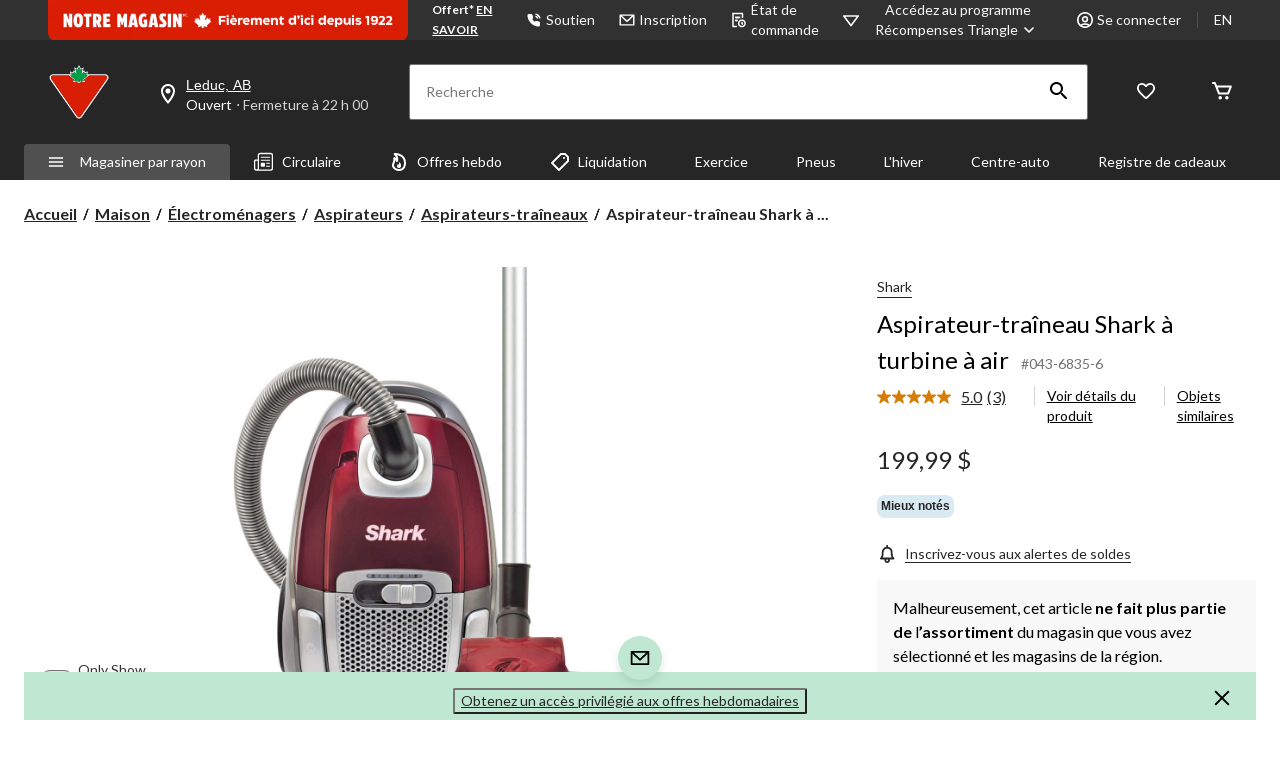

--- FILE ---
content_type: text/html;charset=UTF-8
request_url: https://imgs.signifyd.com/fp/tags?org_id=w2txo5aa&session_id=CTR_F2WrHDPl6kTEJ6bQ600VgMfMiojcBx&pageid=2
body_size: 417
content:

<html lang="en">
 <head>
  <meta http-equiv="Content-Type" content="text/html; charset=UTF-8">
  <title>empty</title>
 </head>
<body>
 
 <div style="background:url(https://imgs.signifyd.com/fp/clear.png?org_id=w2txo5aa&session_id=ctr_f2wrhdpl6ktej6bq600vgmfmiojcbx&nonce=43cdd9aec845471b&w=43cdd9aec845471b&ck=0&m=1)"></div>
 <img src="https://imgs.signifyd.com/fp/clear.png?org_id=w2txo5aa&session_id=ctr_f2wrhdpl6ktej6bq600vgmfmiojcbx&nonce=43cdd9aec845471b&ck=0&m=2" alt="empty" style="visibility:hidden"/>
 
 <script nonce="43cdd9aec845471b" src="https://imgs.signifyd.com/fp/check.js;CIS3SID=242F8C34DCF66B821F3EC5AB40AA80F5?org_id=w2txo5aa&session_id=ctr_f2wrhdpl6ktej6bq600vgmfmiojcbx&nonce=43cdd9aec845471b"></script>
 </body>
</html>


--- FILE ---
content_type: text/html;charset=UTF-8
request_url: https://imgs.signifyd.com/fp/ls_fp.html;CIS3SID=242F8C34DCF66B821F3EC5AB40AA80F5?org_id=w2txo5aa&session_id=ctr_f2wrhdpl6ktej6bq600vgmfmiojcbx&nonce=43cdd9aec845471b
body_size: 15384
content:
<!DOCTYPE html><html lang="en"><title>empty</title><body><script type="text/javascript">var td_4c=td_4c||{};td_4c.td_0N=function(td_t,td_K){try{var td_c=[""];var td_A=0;for(var td_v=0;td_v<td_K.length;++td_v){td_c.push(String.fromCharCode(td_t.charCodeAt(td_A)^td_K.charCodeAt(td_v)));td_A++;
if(td_A>=td_t.length){td_A=0;}}return td_c.join("");}catch(td_z){return null;}};td_4c.td_3i=function(td_h){if(!String||!String.fromCharCode||!parseInt){return null;}try{this.td_c=td_h;this.td_d="";this.td_f=function(td_L,td_c){if(0===this.td_d.length){var td_O=this.td_c.substr(0,32);
var td_G="";for(var td_w=32;td_w<td_h.length;td_w+=2){td_G+=String.fromCharCode(parseInt(td_h.substr(td_w,2),16));}this.td_d=td_4c.td_0N(td_O,td_G);}if(this.td_d.substr){return this.td_d.substr(td_L,td_c);
}};}catch(td_T){}return null;};td_4c.td_0M=function(td_Q){if(td_Q===null||td_Q.length===null||!String||!String.fromCharCode){return null;}var td_m=null;try{var td_h="";var td_I=[];var td_p=String.fromCharCode(48)+String.fromCharCode(48)+String.fromCharCode(48);
var td_T=0;for(var td_H=0;td_H<td_Q.length;++td_H){if(65+td_T>=126){td_T=0;}var td_n=(td_p+td_Q.charCodeAt(td_T++)).slice(-3);td_I.push(td_n);}var td_W=td_I.join("");td_T=0;for(var td_H=0;td_H<td_W.length;
++td_H){if(65+td_T>=126){td_T=0;}var td_L=String.fromCharCode(65+td_T++);if(td_L!==[][[]]+""){td_h+=td_L;}}td_m=td_4c.td_0N(td_h,td_W);}catch(td_J){return null;}return td_m;};td_4c.td_4G=function(td_V){if(td_V===null||td_V.length===null){return null;
}var td_E="";try{var td_c="";var td_p=0;for(var td_B=0;td_B<td_V.length;++td_B){if(65+td_p>=126){td_p=0;}var td_y=String.fromCharCode(65+td_p++);if(td_y!==[][[]]+""){td_c+=td_y;}}var td_i=td_4c.td_0N(td_c,td_V);
var td_Z=td_i.match(/.{1,3}/g);for(var td_B=0;td_B<td_Z.length;++td_B){td_E+=String.fromCharCode(parseInt(td_Z[td_B],10));}}catch(td_k){return null;}return td_E;};td_4c.tdz_a2fb8c17fdf94145a3bf34547c6ac032=new td_4c.td_3i("\x61\x32\x66\x62\x38\x63\x31\x37\x66\x64\x66\x39\x34\x31\x34\x35\x61\x33\x62\x66\x33\x34\x35\x34\x37\x63\x36\x61\x63\x30\x33\x32\x30\x34\x35\x36\x35\x31\x35\x31\x35\x65\x35\x31\x30\x31\x35\x32\x30\x32\x30\x36\x30\x30\x30\x62\x35\x36\x30\x36\x30\x37\x31\x33\x30\x64\x35\x32\x33\x64\x30\x39\x35\x66\x35\x30\x30\x38\x31\x32\x35\x64\x30\x35\x30\x62\x30\x64\x31\x30\x35\x32\x30\x65\x31\x34\x30\x62\x35\x30\x35\x62\x30\x65\x34\x62\x30\x32\x30\x63");
var td_4c=td_4c||{};if(typeof td_4c.td_2E===[][[]]+""){td_4c.td_2E=[];}function td_2F(td_th){try{if(window.localStorage){var td_wr=null;var td_xF=null;var td_eM=window.localStorage.getItem(((typeof(td_4c.tdz_a2fb8c17fdf94145a3bf34547c6ac032)!=="undefined"&&typeof(td_4c.tdz_a2fb8c17fdf94145a3bf34547c6ac032.td_f)!=="undefined")?(td_4c.tdz_a2fb8c17fdf94145a3bf34547c6ac032.td_f(0,15)):null));
if(td_eM!==null){var td_JF=td_eM.split("_");if(td_JF.length===2){var td_JY=td_JF[1];if(td_JY<td_R()){window.localStorage.setItem(((typeof(td_4c.tdz_a2fb8c17fdf94145a3bf34547c6ac032)!=="undefined"&&typeof(td_4c.tdz_a2fb8c17fdf94145a3bf34547c6ac032.td_f)!=="undefined")?(td_4c.tdz_a2fb8c17fdf94145a3bf34547c6ac032.td_f(0,15)):null),td_4I);
td_wr=td_4I.split("_")[0];td_xF=td_JF[0];}else{td_wr=td_JF[0];}}else{if(td_JF.length===1){window.localStorage.setItem(((typeof(td_4c.tdz_a2fb8c17fdf94145a3bf34547c6ac032)!=="undefined"&&typeof(td_4c.tdz_a2fb8c17fdf94145a3bf34547c6ac032.td_f)!=="undefined")?(td_4c.tdz_a2fb8c17fdf94145a3bf34547c6ac032.td_f(0,15)):null),td_JF[0]+"_"+td_4I.split("_")[1]);
td_wr=td_JF[0];}else{window.localStorage.setItem(((typeof(td_4c.tdz_a2fb8c17fdf94145a3bf34547c6ac032)!=="undefined"&&typeof(td_4c.tdz_a2fb8c17fdf94145a3bf34547c6ac032.td_f)!=="undefined")?(td_4c.tdz_a2fb8c17fdf94145a3bf34547c6ac032.td_f(0,15)):null),td_4I);
td_wr=td_4I.split("_")[0];}}}else{window.localStorage.setItem(((typeof(td_4c.tdz_a2fb8c17fdf94145a3bf34547c6ac032)!=="undefined"&&typeof(td_4c.tdz_a2fb8c17fdf94145a3bf34547c6ac032.td_f)!=="undefined")?(td_4c.tdz_a2fb8c17fdf94145a3bf34547c6ac032.td_f(0,15)):null),td_4I);
td_wr=td_4I.split("_")[0];}var td_TQ="";if(td_xF!==null){td_TQ=((typeof(td_4c.tdz_a2fb8c17fdf94145a3bf34547c6ac032)!=="undefined"&&typeof(td_4c.tdz_a2fb8c17fdf94145a3bf34547c6ac032.td_f)!=="undefined")?(td_4c.tdz_a2fb8c17fdf94145a3bf34547c6ac032.td_f(15,8)):null)+td_xF;
}var td_lA=td_3o+td_TQ;if(typeof td_th!==[][[]]+""&&td_th===true){td_lA+=((typeof(td_4c.tdz_a2fb8c17fdf94145a3bf34547c6ac032)!=="undefined"&&typeof(td_4c.tdz_a2fb8c17fdf94145a3bf34547c6ac032.td_f)!=="undefined")?(td_4c.tdz_a2fb8c17fdf94145a3bf34547c6ac032.td_f(23,4)):null)+td_4c.td_4N(((typeof(td_4c.tdz_a2fb8c17fdf94145a3bf34547c6ac032)!=="undefined"&&typeof(td_4c.tdz_a2fb8c17fdf94145a3bf34547c6ac032.td_f)!=="undefined")?(td_4c.tdz_a2fb8c17fdf94145a3bf34547c6ac032.td_f(27,4)):null)+td_wr,td_0O);
}else{td_th=false;td_lA+=((typeof(td_4c.tdz_a2fb8c17fdf94145a3bf34547c6ac032)!=="undefined"&&typeof(td_4c.tdz_a2fb8c17fdf94145a3bf34547c6ac032.td_f)!=="undefined")?(td_4c.tdz_a2fb8c17fdf94145a3bf34547c6ac032.td_f(31,4)):null)+td_4c.td_4N(((typeof(td_4c.tdz_a2fb8c17fdf94145a3bf34547c6ac032)!=="undefined"&&typeof(td_4c.tdz_a2fb8c17fdf94145a3bf34547c6ac032.td_f)!=="undefined")?(td_4c.tdz_a2fb8c17fdf94145a3bf34547c6ac032.td_f(35,4)):null)+td_wr,td_0O);
}td_0z(td_lA,document);if(typeof td_3L!==[][[]]+""){td_3L(td_th);}return td_lA;}}catch(td_cA){}}function td_6V(){td_4c.td_1E();td_4c.td_0V(document);td_Q();td_2F(true);}td_4c.td_2E.push(function(){var td_1W= new td_4c.td_3i("[base64]");td_4I=(td_1W)?td_1W.td_f(123,46):null;td_3o=(td_1W)?td_1W.td_f(0,123):null;td_0O=(td_1W)?td_1W.td_f(169,34):null;});td_4c.tdz_64e84f025a5c45aa96fa2a6a57672b38=new td_4c.td_3i("\x36\x34\x65\x38\x34\x66\x30\x32\x35\x61\x35\x63\x34\x35\x61\x61\x39\x36\x66\x61\x32\x61\x36\x61\x35\x37\x36\x37\x32\x62\x33\x38\x30\x36\x30\x34\x35\x35\x30\x38\x30\x34\x35\x36\x30\x30\x30\x32");
var td_U=(function(){function td_La(td_dA,td_kJ){td_dA=[td_dA[0]>>>16,td_dA[0]&65535,td_dA[1]>>>16,td_dA[1]&65535];td_kJ=[td_kJ[0]>>>16,td_kJ[0]&65535,td_kJ[1]>>>16,td_kJ[1]&65535];var td_lU=[0,0,0,0];
td_lU[3]+=td_dA[3]+td_kJ[3];td_lU[2]+=td_lU[3]>>>16;td_lU[3]&=65535;td_lU[2]+=td_dA[2]+td_kJ[2];td_lU[1]+=td_lU[2]>>>16;td_lU[2]&=65535;td_lU[1]+=td_dA[1]+td_kJ[1];td_lU[0]+=td_lU[1]>>>16;td_lU[1]&=65535;
td_lU[0]+=td_dA[0]+td_kJ[0];td_lU[0]&=65535;return[(td_lU[0]<<16)|td_lU[1],(td_lU[2]<<16)|td_lU[3]];}function td_xs(td_yt,td_F8){td_yt=[td_yt[0]>>>16,td_yt[0]&65535,td_yt[1]>>>16,td_yt[1]&65535];td_F8=[td_F8[0]>>>16,td_F8[0]&65535,td_F8[1]>>>16,td_F8[1]&65535];
var td_kD=[0,0,0,0];td_kD[3]+=td_yt[3]*td_F8[3];td_kD[2]+=td_kD[3]>>>16;td_kD[3]&=65535;td_kD[2]+=td_yt[2]*td_F8[3];td_kD[1]+=td_kD[2]>>>16;td_kD[2]&=65535;td_kD[2]+=td_yt[3]*td_F8[2];td_kD[1]+=td_kD[2]>>>16;
td_kD[2]&=65535;td_kD[1]+=td_yt[1]*td_F8[3];td_kD[0]+=td_kD[1]>>>16;td_kD[1]&=65535;td_kD[1]+=td_yt[2]*td_F8[2];td_kD[0]+=td_kD[1]>>>16;td_kD[1]&=65535;td_kD[1]+=td_yt[3]*td_F8[1];td_kD[0]+=td_kD[1]>>>16;
td_kD[1]&=65535;td_kD[0]+=(td_yt[0]*td_F8[3])+(td_yt[1]*td_F8[2])+(td_yt[2]*td_F8[1])+(td_yt[3]*td_F8[0]);td_kD[0]&=65535;return[(td_kD[0]<<16)|td_kD[1],(td_kD[2]<<16)|td_kD[3]];}function td_kr(td_qc,td_hf){td_hf%=64;
if(td_hf===32){return[td_qc[1],td_qc[0]];}else{if(td_hf<32){return[(td_qc[0]<<td_hf)|(td_qc[1]>>>(32-td_hf)),(td_qc[1]<<td_hf)|(td_qc[0]>>>(32-td_hf))];}else{td_hf-=32;return[(td_qc[1]<<td_hf)|(td_qc[0]>>>(32-td_hf)),(td_qc[0]<<td_hf)|(td_qc[1]>>>(32-td_hf))];
}}}function td_ZT(td_vB,td_JS){td_JS%=64;if(td_JS===0){return td_vB;}else{if(td_JS<32){return[(td_vB[0]<<td_JS)|(td_vB[1]>>>(32-td_JS)),td_vB[1]<<td_JS];}else{return[td_vB[1]<<(td_JS-32),0];}}}function td_c4(td_xK,td_SD){return[td_xK[0]^td_SD[0],td_xK[1]^td_SD[1]];
}function td_ep(td_jF){td_jF=td_c4(td_jF,[0,td_jF[0]>>>1]);td_jF=td_xs(td_jF,[4283543511,3981806797]);td_jF=td_c4(td_jF,[0,td_jF[0]>>>1]);td_jF=td_xs(td_jF,[3301882366,444984403]);td_jF=td_c4(td_jF,[0,td_jF[0]>>>1]);
return td_jF;}function td_tX(td_i3,td_pQ){td_i3=td_i3||"";td_pQ=td_pQ||0;var td_zO=td_i3.length%16;var td_kw=td_i3.length-td_zO;var td_vy=[0,td_pQ];var td_Hi=[0,td_pQ];var td_Dd=[0,0];var td_ll=[0,0];var td_Ln=[2277735313,289559509];
var td_MK=[1291169091,658871167];for(var td_Nt=0;td_Nt<td_kw;td_Nt=td_Nt+16){td_Dd=[((td_i3.charCodeAt(td_Nt+4)&255))|((td_i3.charCodeAt(td_Nt+5)&255)<<8)|((td_i3.charCodeAt(td_Nt+6)&255)<<16)|((td_i3.charCodeAt(td_Nt+7)&255)<<24),((td_i3.charCodeAt(td_Nt)&255))|((td_i3.charCodeAt(td_Nt+1)&255)<<8)|((td_i3.charCodeAt(td_Nt+2)&255)<<16)|((td_i3.charCodeAt(td_Nt+3)&255)<<24)];
td_ll=[((td_i3.charCodeAt(td_Nt+12)&255))|((td_i3.charCodeAt(td_Nt+13)&255)<<8)|((td_i3.charCodeAt(td_Nt+14)&255)<<16)|((td_i3.charCodeAt(td_Nt+15)&255)<<24),((td_i3.charCodeAt(td_Nt+8)&255))|((td_i3.charCodeAt(td_Nt+9)&255)<<8)|((td_i3.charCodeAt(td_Nt+10)&255)<<16)|((td_i3.charCodeAt(td_Nt+11)&255)<<24)];
td_Dd=td_xs(td_Dd,td_Ln);td_Dd=td_kr(td_Dd,31);td_Dd=td_xs(td_Dd,td_MK);td_vy=td_c4(td_vy,td_Dd);td_vy=td_kr(td_vy,27);td_vy=td_La(td_vy,td_Hi);td_vy=td_La(td_xs(td_vy,[0,5]),[0,1390208809]);td_ll=td_xs(td_ll,td_MK);
td_ll=td_kr(td_ll,33);td_ll=td_xs(td_ll,td_Ln);td_Hi=td_c4(td_Hi,td_ll);td_Hi=td_kr(td_Hi,31);td_Hi=td_La(td_Hi,td_vy);td_Hi=td_La(td_xs(td_Hi,[0,5]),[0,944331445]);}td_Dd=[0,0];td_ll=[0,0];switch(td_zO){case 15:td_ll=td_c4(td_ll,td_ZT([0,td_i3.charCodeAt(td_Nt+14)],48));
case 14:td_ll=td_c4(td_ll,td_ZT([0,td_i3.charCodeAt(td_Nt+13)],40));case 13:td_ll=td_c4(td_ll,td_ZT([0,td_i3.charCodeAt(td_Nt+12)],32));case 12:td_ll=td_c4(td_ll,td_ZT([0,td_i3.charCodeAt(td_Nt+11)],24));
case 11:td_ll=td_c4(td_ll,td_ZT([0,td_i3.charCodeAt(td_Nt+10)],16));case 10:td_ll=td_c4(td_ll,td_ZT([0,td_i3.charCodeAt(td_Nt+9)],8));case 9:td_ll=td_c4(td_ll,[0,td_i3.charCodeAt(td_Nt+8)]);td_ll=td_xs(td_ll,td_MK);
td_ll=td_kr(td_ll,33);td_ll=td_xs(td_ll,td_Ln);td_Hi=td_c4(td_Hi,td_ll);case 8:td_Dd=td_c4(td_Dd,td_ZT([0,td_i3.charCodeAt(td_Nt+7)],56));case 7:td_Dd=td_c4(td_Dd,td_ZT([0,td_i3.charCodeAt(td_Nt+6)],48));
case 6:td_Dd=td_c4(td_Dd,td_ZT([0,td_i3.charCodeAt(td_Nt+5)],40));case 5:td_Dd=td_c4(td_Dd,td_ZT([0,td_i3.charCodeAt(td_Nt+4)],32));case 4:td_Dd=td_c4(td_Dd,td_ZT([0,td_i3.charCodeAt(td_Nt+3)],24));case 3:td_Dd=td_c4(td_Dd,td_ZT([0,td_i3.charCodeAt(td_Nt+2)],16));
case 2:td_Dd=td_c4(td_Dd,td_ZT([0,td_i3.charCodeAt(td_Nt+1)],8));case 1:td_Dd=td_c4(td_Dd,[0,td_i3.charCodeAt(td_Nt)]);td_Dd=td_xs(td_Dd,td_Ln);td_Dd=td_kr(td_Dd,31);td_Dd=td_xs(td_Dd,td_MK);td_vy=td_c4(td_vy,td_Dd);
}td_vy=td_c4(td_vy,[0,td_i3.length]);td_Hi=td_c4(td_Hi,[0,td_i3.length]);td_vy=td_La(td_vy,td_Hi);td_Hi=td_La(td_Hi,td_vy);td_vy=td_ep(td_vy);td_Hi=td_ep(td_Hi);td_vy=td_La(td_vy,td_Hi);td_Hi=td_La(td_Hi,td_vy);
return(((typeof(td_4c.tdz_64e84f025a5c45aa96fa2a6a57672b38)!=="undefined"&&typeof(td_4c.tdz_64e84f025a5c45aa96fa2a6a57672b38.td_f)!=="undefined")?(td_4c.tdz_64e84f025a5c45aa96fa2a6a57672b38.td_f(0,8)):null)+(td_vy[0]>>>0).toString(16)).slice(-8)+(((typeof(td_4c.tdz_64e84f025a5c45aa96fa2a6a57672b38)!=="undefined"&&typeof(td_4c.tdz_64e84f025a5c45aa96fa2a6a57672b38.td_f)!=="undefined")?(td_4c.tdz_64e84f025a5c45aa96fa2a6a57672b38.td_f(0,8)):null)+(td_vy[1]>>>0).toString(16)).slice(-8)+(((typeof(td_4c.tdz_64e84f025a5c45aa96fa2a6a57672b38)!=="undefined"&&typeof(td_4c.tdz_64e84f025a5c45aa96fa2a6a57672b38.td_f)!=="undefined")?(td_4c.tdz_64e84f025a5c45aa96fa2a6a57672b38.td_f(0,8)):null)+(td_Hi[0]>>>0).toString(16)).slice(-8)+(((typeof(td_4c.tdz_64e84f025a5c45aa96fa2a6a57672b38)!=="undefined"&&typeof(td_4c.tdz_64e84f025a5c45aa96fa2a6a57672b38.td_f)!=="undefined")?(td_4c.tdz_64e84f025a5c45aa96fa2a6a57672b38.td_f(0,8)):null)+(td_Hi[1]>>>0).toString(16)).slice(-8);
}return{murmur3_hash128:td_tX};})();function td_4K(td_Yn,td_dX){return td_U.murmur3_hash128(td_Yn,td_dX);}var td_4c=td_4c||{};td_4c.td_5N=function(){};td_4c.hasDebug=false;td_4c.trace=function(){};td_4c.hasTrace=false;td_4c.tdz_895087412fea44009e1caa5f21f9ddee=new td_4c.td_3i("\x38\x39\x35\x30\x38\x37\x34\x31\x32\x66\x65\x61\x34\x34\x30\x30\x39\x65\x31\x63\x61\x61\x35\x66\x32\x31\x66\x39\x64\x64\x65\x65\x31\x38\x37\x36\x36\x35\x36\x32\x31\x37\x31\x37\x37\x62\x36\x31\x36\x30\x32\x39\x31\x35\x30\x34\x34\x36\x35\x35\x31\x30\x37\x66\x36\x39\x33\x31\x31\x65\x34\x33\x32\x65\x33\x31\x36\x31\x32\x39\x34\x32\x35\x34\x31\x34\x35\x38\x34\x34\x33\x30\x30\x61\x31\x30\x35\x62\x35\x31\x37\x61\x34\x30\x35\x64\x34\x35\x35\x35\x31\x31\x37\x66\x30\x66\x30\x62\x30\x38\x37\x31\x35\x30\x35\x37\x35\x35\x31\x36\x32\x30\x35\x35\x30\x34\x30\x34\x32\x34\x35\x31\x30\x31\x31\x64\x37\x34\x30\x32\x35\x65\x32\x31\x30\x30\x30\x32\x32\x34\x31\x37\x37\x63\x35\x31\x35\x37\x37\x39\x37\x32\x35\x30\x35\x36\x35\x62\x32\x39\x33\x36\x34\x65\x37\x31\x35\x30\x35\x37\x35\x39\x37\x36\x33\x36\x36\x38\x30\x32\x32\x33\x31\x33\x35\x61\x31\x31\x34\x31\x35\x34\x31\x34\x36\x30\x30\x35\x30\x61\x30\x31\x30\x30\x34\x30\x36\x61\x35\x34\x35\x64\x34\x62\x34\x32\x35\x61\x35\x36\x37\x30\x31\x34\x30\x61\x31\x36\x34\x37\x35\x31\x34\x32\x36\x35\x37\x61\x32\x37\x34\x33\x30\x63\x31\x36\x31\x32\x35\x30\x31\x34\x36\x37\x37\x32\x32\x62\x35\x36\x30\x36\x30\x64\x30\x39\x30\x30\x36\x38\x34\x63\x35\x33\x35\x36\x35\x31\x35\x39\x37\x37\x35\x39\x34\x30\x30\x39\x30\x38\x30\x34\x37\x62\x35\x39\x35\x65\x35\x39\x36\x65\x30\x30\x35\x33\x32\x63\x30\x63\x30\x66\x35\x63\x33\x31\x35\x37\x35\x33\x34\x39\x37\x66\x31\x63\x30\x64\x32\x61\x33\x36\x37\x65\x35\x30\x34\x37\x35\x35\x35\x65\x35\x38\x34\x63\x37\x32\x34\x30\x30\x66\x32\x61\x33\x32\x36\x63\x35\x64\x35\x31\x35\x66\x37\x34\x30\x63\x31\x65\x32\x65\x30\x38\x31\x34\x35\x63\x32\x34\x34\x30\x35\x65\x31\x31\x34\x61\x30\x31\x31\x36\x32\x34\x31\x35\x34\x38\x35\x35\x35\x30\x36\x33\x35\x39\x35\x31\x35\x35\x34\x33\x35\x62\x33\x30\x30\x30\x31\x33\x34\x37\x35\x64\x35\x66\x35\x65\x35\x30\x32\x36\x35\x30\x30\x31\x32\x61\x32\x35\x37\x30\x32\x64\x35\x64\x35\x66\x31\x37\x34\x63\x30\x31\x31\x36\x30\x61\x31\x37\x37\x62\x35\x38\x35\x38\x35\x39\x35\x36\x35\x38\x37\x61\x35\x34\x34\x36\x31\x35\x30\x36\x30\x30\x34\x34\x35\x31\x37\x64\x36\x33\x37\x30\x32\x30\x37\x34\x31\x62\x31\x31\x30\x64\x35\x61\x31\x34\x35\x37\x34\x33\x32\x66\x37\x63\x32\x39\x30\x62\x30\x37\x30\x63\x35\x34\x35\x63\x36\x31\x34\x32\x35\x31\x35\x33\x35\x31\x35\x66\x34\x36\x31\x34\x31\x33\x32\x36\x35\x31\x35\x37\x35\x62\x35\x66\x37\x34\x30\x61\x34\x62\x30\x61\x30\x64\x30\x64\x35\x34\x33\x31\x35\x62\x35\x66\x33\x31\x35\x30\x30\x61\x30\x30\x30\x61\x31\x32\x34\x62\x37\x34\x35\x34\x35\x33\x36\x66\x35\x65\x35\x61\x35\x35\x35\x64\x31\x31\x31\x36\x34\x31\x36\x34\x35\x63\x35\x66\x35\x65\x35\x63\x32\x34\x35\x66\x30\x37\x31\x33\x30\x65\x35\x63\x30\x32\x37\x64\x34\x31\x30\x33\x35\x37\x32\x36\x33\x37\x32\x31\x33\x36\x34\x64\x35\x37\x37\x61\x36\x33\x37\x34\x35\x65\x35\x61\x34\x34\x34\x61\x34\x36\x30\x34\x31\x33\x35\x39\x37\x38\x35\x39\x35\x65\x34\x63\x31\x64\x37\x33\x30\x66\x30\x30\x30\x32\x35\x65\x32\x34\x35\x37\x34\x33\x31\x34\x34\x30\x30\x64\x33\x34\x30\x64\x30\x61\x35\x36\x35\x63\x35\x63\x36\x30\x35\x30\x35\x38\x35\x61\x35\x34\x31\x64\x30\x66\x33\x35\x30\x65\x35\x30\x35\x64\x36\x30\x35\x31\x35\x64\x32\x39\x35\x38\x30\x64\x31\x34\x31\x39\x31\x35\x30\x37\x35\x33\x34\x33\x30\x35\x35\x31\x33\x33\x30\x64\x30\x62\x30\x31\x35\x37\x34\x65\x34\x36\x31\x30\x30\x39\x30\x37\x36\x33\x35\x38\x35\x63\x30\x32\x30\x61\x31\x36\x34\x37\x31\x34\x30\x38\x31\x65\x30\x38\x33\x32\x35\x38\x30\x64\x30\x35\x30\x65\x34\x32\x31\x35\x31\x32\x30\x39\x33\x31\x35\x30\x30\x61\x30\x30\x30\x61\x31\x32\x34\x62\x31\x39\x30\x32\x36\x37\x35\x31\x35\x39\x35\x30\x35\x65\x34\x35\x31\x35\x34\x35\x33\x37\x35\x64\x34\x37\x34\x34\x35\x31\x36\x65\x30\x63\x35\x66\x30\x37\x30\x65\x31\x36\x34\x36\x34\x36\x36\x31\x35\x34\x31\x34\x34\x66\x30\x31\x31\x36\x34\x35\x35\x37\x30\x38\x30\x39\x30\x36\x36\x37\x35\x31\x35\x39\x35\x30\x35\x65\x34\x35\x31\x35\x34\x35\x33\x39\x36\x34\x36\x33\x35\x39\x35\x65\x35\x64\x30\x61\x34\x36\x31\x30\x34\x31\x35\x33\x30\x35\x35\x36\x30\x32\x36\x36\x30\x66\x35\x37\x30\x30\x30\x62\x31\x32\x31\x36\x31\x38\x37\x34\x37\x30\x36\x37\x35\x31\x35\x39\x35\x30\x35\x65\x34\x35\x31\x35\x34\x35\x35\x38\x30\x63\x36\x33\x35\x39\x35\x65\x35\x64\x30\x61\x34\x36\x31\x30\x34\x31\x35\x38\x30\x30\x33\x31\x35\x62\x35\x66\x30\x32\x35\x36\x31\x33\x31\x37\x34\x35\x32\x62\x36\x63\x31\x39\x30\x31\x31\x65\x30\x38\x36\x30\x35\x64\x35\x66\x35\x36\x30\x39\x31\x32\x31\x32\x31\x34\x37\x37\x37\x35\x36\x37\x35\x30\x30\x62\x35\x35\x30\x63\x31\x36\x31\x32\x31\x35\x35\x35\x31\x63\x30\x30\x35\x37\x37\x34\x30\x35\x30\x37\x34\x35\x32\x61\x36\x62\x31\x39\x36\x64\x37\x64\x35\x39\x35\x34\x31\x34\x37\x65\x36\x31\x33\x31\x30\x63\x30\x66\x35\x30\x35\x62\x34\x37\x34\x33\x31\x39\x33\x35\x35\x39\x30\x63\x30\x66\x30\x34\x31\x35\x35\x30\x31\x63\x30\x31\x33\x31\x35\x30\x30\x61\x30\x30\x30\x61\x31\x32\x34\x62\x31\x39\x36\x35\x35\x38\x35\x37\x35\x39\x35\x31\x31\x31\x30\x35\x34\x38\x35\x35\x33\x36\x35\x64\x35\x61\x35\x34\x35\x66\x34\x65\x31\x36\x31\x31\x33\x33\x30\x39\x30\x65\x35\x62\x30\x33\x31\x32\x30\x39\x34\x38\x30\x39\x33\x33\x30\x64\x30\x62\x30\x31\x35\x37\x34\x65\x34\x36\x31\x30\x36\x38\x35\x66\x35\x62\x35\x66\x35\x37\x34\x36\x35\x64\x34\x66\x30\x35\x36\x33\x35\x39\x35\x65\x35\x64\x30\x61\x34\x36\x31\x30\x34\x31\x33\x31\x35\x64\x30\x39\x35\x63\x35\x34\x34\x36\x30\x38\x35\x34\x34\x61\x35\x35\x31\x30\x35\x36\x35\x32\x35\x62\x35\x66\x34\x66\x35\x39\x36\x33\x35\x38\x35\x63\x30\x32\x30\x61\x31\x36\x34\x37\x31\x34\x30\x31\x30\x31\x37\x34\x30\x34\x35\x32\x32\x61\x30\x66\x31\x35\x35\x30\x30\x61\x36\x34\x35\x38\x31\x35\x35\x30\x30\x62\x30\x61\x32\x61\x33\x36\x35\x31\x36\x39\x35\x34\x35\x34\x31\x38\x36\x66\x31\x34\x35\x38\x37\x64\x33\x35\x34\x35\x32\x65\x36\x34\x36\x36\x35\x39\x34\x33\x31\x39\x30\x62\x35\x65\x31\x37\x34\x31\x30\x30\x31\x35\x31\x30\x35\x33\x35\x64\x30\x66\x35\x64\x34\x34\x33\x31\x33\x37\x32\x39\x35\x37\x35\x62\x35\x66\x35\x35\x35\x62\x34\x33\x36\x66\x35\x65\x35\x30\x30\x63\x30\x30\x30\x32\x34\x30\x31\x34\x36\x33\x35\x31\x35\x66\x30\x34\x34\x33\x30\x61\x33\x33\x30\x34\x35\x38\x30\x39\x34\x36\x35\x34\x32\x38\x35\x36\x31\x30\x30\x64\x30\x33\x30\x63\x35\x62\x35\x38\x34\x31\x35\x39\x35\x37\x35\x39\x36\x39\x34\x32\x35\x33\x30\x30\x30\x34\x31\x33\x35\x64\x35\x36\x34\x32\x35\x31\x34\x66\x30\x30\x30\x62\x34\x63\x34\x65\x32\x33\x34\x37\x30\x37\x34\x34\x35\x34\x30\x33\x35\x64\x30\x33\x30\x31\x35\x66\x34\x61\x31\x37\x34\x39\x34\x30\x35\x36\x35\x65\x35\x65\x35\x61\x30\x62\x31\x64\x34\x39\x30\x63\x33\x31\x35\x63\x35\x62\x35\x65\x35\x35\x31\x36\x30\x63\x36\x31\x30\x32\x30\x35\x31\x32\x34\x31\x31\x34\x35\x62\x35\x66\x30\x31\x35\x30\x33\x34\x30\x35\x30\x31\x34\x35\x36\x30\x34\x39\x35\x39\x35\x31\x34\x63\x35\x31\x35\x62\x34\x33\x35\x66\x33\x30\x30\x30\x31\x33\x34\x37\x35\x64\x35\x66\x35\x65\x37\x38\x30\x62\x35\x35\x31\x31\x30\x65\x30\x38\x35\x31\x34\x36\x30\x33\x30\x39\x31\x36\x34\x31\x34\x34\x33\x37\x30\x30\x30\x32\x35\x37\x35\x63\x31\x35\x37\x36\x35\x34\x34\x32\x35\x31\x35\x66\x34\x36\x34\x36\x32\x63\x30\x32\x35\x62\x35\x61\x34\x33");
var td_4c=td_4c||{};var td_d=0;var td_j=1;var td_G=2;var td_e=3;var td_v=4;td_4c.td_4Q=td_d;var td_5B={td_1l:function(){if(typeof navigator!==[][[]]+""){this.td_N(navigator.userAgent,navigator.vendor,navigator.platform,navigator.appVersion,window.opera);
}},td_N:function(td_V,td_l,td_z,td_U,td_r){this.td_W=[{string:td_V,subString:((typeof(td_4c.tdz_895087412fea44009e1caa5f21f9ddee)!=="undefined"&&typeof(td_4c.tdz_895087412fea44009e1caa5f21f9ddee.td_f)!=="undefined")?(td_4c.tdz_895087412fea44009e1caa5f21f9ddee.td_f(0,5)):null),versionSearch:((typeof(td_4c.tdz_895087412fea44009e1caa5f21f9ddee)!=="undefined"&&typeof(td_4c.tdz_895087412fea44009e1caa5f21f9ddee.td_f)!=="undefined")?(td_4c.tdz_895087412fea44009e1caa5f21f9ddee.td_f(5,4)):null),identity:((typeof(td_4c.tdz_895087412fea44009e1caa5f21f9ddee)!=="undefined"&&typeof(td_4c.tdz_895087412fea44009e1caa5f21f9ddee.td_f)!=="undefined")?(td_4c.tdz_895087412fea44009e1caa5f21f9ddee.td_f(9,5)):null)},{string:td_V,subString:((typeof(td_4c.tdz_895087412fea44009e1caa5f21f9ddee)!=="undefined"&&typeof(td_4c.tdz_895087412fea44009e1caa5f21f9ddee.td_f)!=="undefined")?(td_4c.tdz_895087412fea44009e1caa5f21f9ddee.td_f(14,5)):null),versionSearch:((typeof(td_4c.tdz_895087412fea44009e1caa5f21f9ddee)!=="undefined"&&typeof(td_4c.tdz_895087412fea44009e1caa5f21f9ddee.td_f)!=="undefined")?(td_4c.tdz_895087412fea44009e1caa5f21f9ddee.td_f(19,4)):null),identity:((typeof(td_4c.tdz_895087412fea44009e1caa5f21f9ddee)!=="undefined"&&typeof(td_4c.tdz_895087412fea44009e1caa5f21f9ddee.td_f)!=="undefined")?(td_4c.tdz_895087412fea44009e1caa5f21f9ddee.td_f(23,11)):null)},{string:td_V,subString:((typeof(td_4c.tdz_895087412fea44009e1caa5f21f9ddee)!=="undefined"&&typeof(td_4c.tdz_895087412fea44009e1caa5f21f9ddee.td_f)!=="undefined")?(td_4c.tdz_895087412fea44009e1caa5f21f9ddee.td_f(34,10)):null),versionSearch:((typeof(td_4c.tdz_895087412fea44009e1caa5f21f9ddee)!=="undefined"&&typeof(td_4c.tdz_895087412fea44009e1caa5f21f9ddee.td_f)!=="undefined")?(td_4c.tdz_895087412fea44009e1caa5f21f9ddee.td_f(34,10)):null),identity:((typeof(td_4c.tdz_895087412fea44009e1caa5f21f9ddee)!=="undefined"&&typeof(td_4c.tdz_895087412fea44009e1caa5f21f9ddee.td_f)!=="undefined")?(td_4c.tdz_895087412fea44009e1caa5f21f9ddee.td_f(34,10)):null)},{string:td_V,subString:((typeof(td_4c.tdz_895087412fea44009e1caa5f21f9ddee)!=="undefined"&&typeof(td_4c.tdz_895087412fea44009e1caa5f21f9ddee.td_f)!=="undefined")?(td_4c.tdz_895087412fea44009e1caa5f21f9ddee.td_f(44,5)):null),versionSearch:((typeof(td_4c.tdz_895087412fea44009e1caa5f21f9ddee)!=="undefined"&&typeof(td_4c.tdz_895087412fea44009e1caa5f21f9ddee.td_f)!=="undefined")?(td_4c.tdz_895087412fea44009e1caa5f21f9ddee.td_f(49,4)):null),identity:((typeof(td_4c.tdz_895087412fea44009e1caa5f21f9ddee)!=="undefined"&&typeof(td_4c.tdz_895087412fea44009e1caa5f21f9ddee.td_f)!=="undefined")?(td_4c.tdz_895087412fea44009e1caa5f21f9ddee.td_f(49,4)):null)},{string:td_V,subString:((typeof(td_4c.tdz_895087412fea44009e1caa5f21f9ddee)!=="undefined"&&typeof(td_4c.tdz_895087412fea44009e1caa5f21f9ddee.td_f)!=="undefined")?(td_4c.tdz_895087412fea44009e1caa5f21f9ddee.td_f(53,4)):null),versionSearch:((typeof(td_4c.tdz_895087412fea44009e1caa5f21f9ddee)!=="undefined"&&typeof(td_4c.tdz_895087412fea44009e1caa5f21f9ddee.td_f)!=="undefined")?(td_4c.tdz_895087412fea44009e1caa5f21f9ddee.td_f(57,3)):null),identity:((typeof(td_4c.tdz_895087412fea44009e1caa5f21f9ddee)!=="undefined"&&typeof(td_4c.tdz_895087412fea44009e1caa5f21f9ddee.td_f)!=="undefined")?(td_4c.tdz_895087412fea44009e1caa5f21f9ddee.td_f(49,4)):null)},{string:td_V,subString:((typeof(td_4c.tdz_895087412fea44009e1caa5f21f9ddee)!=="undefined"&&typeof(td_4c.tdz_895087412fea44009e1caa5f21f9ddee.td_f)!=="undefined")?(td_4c.tdz_895087412fea44009e1caa5f21f9ddee.td_f(60,5)):null),versionSearch:((typeof(td_4c.tdz_895087412fea44009e1caa5f21f9ddee)!=="undefined"&&typeof(td_4c.tdz_895087412fea44009e1caa5f21f9ddee.td_f)!=="undefined")?(td_4c.tdz_895087412fea44009e1caa5f21f9ddee.td_f(65,4)):null),identity:((typeof(td_4c.tdz_895087412fea44009e1caa5f21f9ddee)!=="undefined"&&typeof(td_4c.tdz_895087412fea44009e1caa5f21f9ddee.td_f)!=="undefined")?(td_4c.tdz_895087412fea44009e1caa5f21f9ddee.td_f(49,4)):null)},{string:td_V,subString:((typeof(td_4c.tdz_895087412fea44009e1caa5f21f9ddee)!=="undefined"&&typeof(td_4c.tdz_895087412fea44009e1caa5f21f9ddee.td_f)!=="undefined")?(td_4c.tdz_895087412fea44009e1caa5f21f9ddee.td_f(69,7)):null),versionSearch:((typeof(td_4c.tdz_895087412fea44009e1caa5f21f9ddee)!=="undefined"&&typeof(td_4c.tdz_895087412fea44009e1caa5f21f9ddee.td_f)!=="undefined")?(td_4c.tdz_895087412fea44009e1caa5f21f9ddee.td_f(76,6)):null),identity:((typeof(td_4c.tdz_895087412fea44009e1caa5f21f9ddee)!=="undefined"&&typeof(td_4c.tdz_895087412fea44009e1caa5f21f9ddee.td_f)!=="undefined")?(td_4c.tdz_895087412fea44009e1caa5f21f9ddee.td_f(49,4)):null)},{string:td_V,subString:((typeof(td_4c.tdz_895087412fea44009e1caa5f21f9ddee)!=="undefined"&&typeof(td_4c.tdz_895087412fea44009e1caa5f21f9ddee.td_f)!=="undefined")?(td_4c.tdz_895087412fea44009e1caa5f21f9ddee.td_f(82,9)):null),versionSearch:((typeof(td_4c.tdz_895087412fea44009e1caa5f21f9ddee)!=="undefined"&&typeof(td_4c.tdz_895087412fea44009e1caa5f21f9ddee.td_f)!=="undefined")?(td_4c.tdz_895087412fea44009e1caa5f21f9ddee.td_f(82,9)):null),identity:((typeof(td_4c.tdz_895087412fea44009e1caa5f21f9ddee)!=="undefined"&&typeof(td_4c.tdz_895087412fea44009e1caa5f21f9ddee.td_f)!=="undefined")?(td_4c.tdz_895087412fea44009e1caa5f21f9ddee.td_f(91,6)):null)},{string:td_V,subString:((typeof(td_4c.tdz_895087412fea44009e1caa5f21f9ddee)!=="undefined"&&typeof(td_4c.tdz_895087412fea44009e1caa5f21f9ddee.td_f)!=="undefined")?(td_4c.tdz_895087412fea44009e1caa5f21f9ddee.td_f(97,14)):null),identity:((typeof(td_4c.tdz_895087412fea44009e1caa5f21f9ddee)!=="undefined"&&typeof(td_4c.tdz_895087412fea44009e1caa5f21f9ddee.td_f)!=="undefined")?(td_4c.tdz_895087412fea44009e1caa5f21f9ddee.td_f(97,14)):null)},{string:td_V,subString:((typeof(td_4c.tdz_895087412fea44009e1caa5f21f9ddee)!=="undefined"&&typeof(td_4c.tdz_895087412fea44009e1caa5f21f9ddee.td_f)!=="undefined")?(td_4c.tdz_895087412fea44009e1caa5f21f9ddee.td_f(111,9)):null),identity:((typeof(td_4c.tdz_895087412fea44009e1caa5f21f9ddee)!=="undefined"&&typeof(td_4c.tdz_895087412fea44009e1caa5f21f9ddee.td_f)!=="undefined")?(td_4c.tdz_895087412fea44009e1caa5f21f9ddee.td_f(111,9)):null)},{string:td_V,subString:((typeof(td_4c.tdz_895087412fea44009e1caa5f21f9ddee)!=="undefined"&&typeof(td_4c.tdz_895087412fea44009e1caa5f21f9ddee.td_f)!=="undefined")?(td_4c.tdz_895087412fea44009e1caa5f21f9ddee.td_f(120,8)):null),identity:((typeof(td_4c.tdz_895087412fea44009e1caa5f21f9ddee)!=="undefined"&&typeof(td_4c.tdz_895087412fea44009e1caa5f21f9ddee.td_f)!=="undefined")?(td_4c.tdz_895087412fea44009e1caa5f21f9ddee.td_f(111,9)):null)},{string:td_V,subString:((typeof(td_4c.tdz_895087412fea44009e1caa5f21f9ddee)!=="undefined"&&typeof(td_4c.tdz_895087412fea44009e1caa5f21f9ddee.td_f)!=="undefined")?(td_4c.tdz_895087412fea44009e1caa5f21f9ddee.td_f(128,6)):null),identity:((typeof(td_4c.tdz_895087412fea44009e1caa5f21f9ddee)!=="undefined"&&typeof(td_4c.tdz_895087412fea44009e1caa5f21f9ddee.td_f)!=="undefined")?(td_4c.tdz_895087412fea44009e1caa5f21f9ddee.td_f(128,6)):null)},{string:td_V,subString:((typeof(td_4c.tdz_895087412fea44009e1caa5f21f9ddee)!=="undefined"&&typeof(td_4c.tdz_895087412fea44009e1caa5f21f9ddee.td_f)!=="undefined")?(td_4c.tdz_895087412fea44009e1caa5f21f9ddee.td_f(134,6)):null),identity:((typeof(td_4c.tdz_895087412fea44009e1caa5f21f9ddee)!=="undefined"&&typeof(td_4c.tdz_895087412fea44009e1caa5f21f9ddee.td_f)!=="undefined")?(td_4c.tdz_895087412fea44009e1caa5f21f9ddee.td_f(134,6)):null)},{string:td_V,subString:((typeof(td_4c.tdz_895087412fea44009e1caa5f21f9ddee)!=="undefined"&&typeof(td_4c.tdz_895087412fea44009e1caa5f21f9ddee.td_f)!=="undefined")?(td_4c.tdz_895087412fea44009e1caa5f21f9ddee.td_f(140,7)):null),versionSearch:((typeof(td_4c.tdz_895087412fea44009e1caa5f21f9ddee)!=="undefined"&&typeof(td_4c.tdz_895087412fea44009e1caa5f21f9ddee.td_f)!=="undefined")?(td_4c.tdz_895087412fea44009e1caa5f21f9ddee.td_f(147,8)):null),identity:((typeof(td_4c.tdz_895087412fea44009e1caa5f21f9ddee)!=="undefined"&&typeof(td_4c.tdz_895087412fea44009e1caa5f21f9ddee.td_f)!=="undefined")?(td_4c.tdz_895087412fea44009e1caa5f21f9ddee.td_f(140,7)):null)},{string:td_V,subString:((typeof(td_4c.tdz_895087412fea44009e1caa5f21f9ddee)!=="undefined"&&typeof(td_4c.tdz_895087412fea44009e1caa5f21f9ddee.td_f)!=="undefined")?(td_4c.tdz_895087412fea44009e1caa5f21f9ddee.td_f(155,5)):null),identity:((typeof(td_4c.tdz_895087412fea44009e1caa5f21f9ddee)!=="undefined"&&typeof(td_4c.tdz_895087412fea44009e1caa5f21f9ddee.td_f)!=="undefined")?(td_4c.tdz_895087412fea44009e1caa5f21f9ddee.td_f(160,7)):null),versionSearch:((typeof(td_4c.tdz_895087412fea44009e1caa5f21f9ddee)!=="undefined"&&typeof(td_4c.tdz_895087412fea44009e1caa5f21f9ddee.td_f)!=="undefined")?(td_4c.tdz_895087412fea44009e1caa5f21f9ddee.td_f(155,5)):null)},{string:td_V,subString:((typeof(td_4c.tdz_895087412fea44009e1caa5f21f9ddee)!=="undefined"&&typeof(td_4c.tdz_895087412fea44009e1caa5f21f9ddee.td_f)!=="undefined")?(td_4c.tdz_895087412fea44009e1caa5f21f9ddee.td_f(167,5)):null),identity:((typeof(td_4c.tdz_895087412fea44009e1caa5f21f9ddee)!=="undefined"&&typeof(td_4c.tdz_895087412fea44009e1caa5f21f9ddee.td_f)!=="undefined")?(td_4c.tdz_895087412fea44009e1caa5f21f9ddee.td_f(134,6)):null),versionSearch:((typeof(td_4c.tdz_895087412fea44009e1caa5f21f9ddee)!=="undefined"&&typeof(td_4c.tdz_895087412fea44009e1caa5f21f9ddee.td_f)!=="undefined")?(td_4c.tdz_895087412fea44009e1caa5f21f9ddee.td_f(167,5)):null)},{string:td_V,subString:((typeof(td_4c.tdz_895087412fea44009e1caa5f21f9ddee)!=="undefined"&&typeof(td_4c.tdz_895087412fea44009e1caa5f21f9ddee.td_f)!=="undefined")?(td_4c.tdz_895087412fea44009e1caa5f21f9ddee.td_f(172,18)):null),identity:((typeof(td_4c.tdz_895087412fea44009e1caa5f21f9ddee)!=="undefined"&&typeof(td_4c.tdz_895087412fea44009e1caa5f21f9ddee.td_f)!=="undefined")?(td_4c.tdz_895087412fea44009e1caa5f21f9ddee.td_f(172,18)):null),versionSearch:((typeof(td_4c.tdz_895087412fea44009e1caa5f21f9ddee)!=="undefined"&&typeof(td_4c.tdz_895087412fea44009e1caa5f21f9ddee.td_f)!=="undefined")?(td_4c.tdz_895087412fea44009e1caa5f21f9ddee.td_f(172,18)):null)},{string:td_l,subString:((typeof(td_4c.tdz_895087412fea44009e1caa5f21f9ddee)!=="undefined"&&typeof(td_4c.tdz_895087412fea44009e1caa5f21f9ddee.td_f)!=="undefined")?(td_4c.tdz_895087412fea44009e1caa5f21f9ddee.td_f(190,5)):null),identity:((typeof(td_4c.tdz_895087412fea44009e1caa5f21f9ddee)!=="undefined"&&typeof(td_4c.tdz_895087412fea44009e1caa5f21f9ddee.td_f)!=="undefined")?(td_4c.tdz_895087412fea44009e1caa5f21f9ddee.td_f(195,6)):null),versionSearch:((typeof(td_4c.tdz_895087412fea44009e1caa5f21f9ddee)!=="undefined"&&typeof(td_4c.tdz_895087412fea44009e1caa5f21f9ddee.td_f)!=="undefined")?(td_4c.tdz_895087412fea44009e1caa5f21f9ddee.td_f(201,7)):null)},{prop:td_r,identity:((typeof(td_4c.tdz_895087412fea44009e1caa5f21f9ddee)!=="undefined"&&typeof(td_4c.tdz_895087412fea44009e1caa5f21f9ddee.td_f)!=="undefined")?(td_4c.tdz_895087412fea44009e1caa5f21f9ddee.td_f(9,5)):null),versionSearch:((typeof(td_4c.tdz_895087412fea44009e1caa5f21f9ddee)!=="undefined"&&typeof(td_4c.tdz_895087412fea44009e1caa5f21f9ddee.td_f)!=="undefined")?(td_4c.tdz_895087412fea44009e1caa5f21f9ddee.td_f(201,7)):null)},{string:td_l,subString:((typeof(td_4c.tdz_895087412fea44009e1caa5f21f9ddee)!=="undefined"&&typeof(td_4c.tdz_895087412fea44009e1caa5f21f9ddee.td_f)!=="undefined")?(td_4c.tdz_895087412fea44009e1caa5f21f9ddee.td_f(208,4)):null),identity:((typeof(td_4c.tdz_895087412fea44009e1caa5f21f9ddee)!=="undefined"&&typeof(td_4c.tdz_895087412fea44009e1caa5f21f9ddee.td_f)!=="undefined")?(td_4c.tdz_895087412fea44009e1caa5f21f9ddee.td_f(208,4)):null)},{string:td_l,subString:((typeof(td_4c.tdz_895087412fea44009e1caa5f21f9ddee)!=="undefined"&&typeof(td_4c.tdz_895087412fea44009e1caa5f21f9ddee.td_f)!=="undefined")?(td_4c.tdz_895087412fea44009e1caa5f21f9ddee.td_f(212,3)):null),identity:((typeof(td_4c.tdz_895087412fea44009e1caa5f21f9ddee)!=="undefined"&&typeof(td_4c.tdz_895087412fea44009e1caa5f21f9ddee.td_f)!=="undefined")?(td_4c.tdz_895087412fea44009e1caa5f21f9ddee.td_f(215,9)):null)},{string:td_V,subString:((typeof(td_4c.tdz_895087412fea44009e1caa5f21f9ddee)!=="undefined"&&typeof(td_4c.tdz_895087412fea44009e1caa5f21f9ddee.td_f)!=="undefined")?(td_4c.tdz_895087412fea44009e1caa5f21f9ddee.td_f(160,7)):null),identity:((typeof(td_4c.tdz_895087412fea44009e1caa5f21f9ddee)!=="undefined"&&typeof(td_4c.tdz_895087412fea44009e1caa5f21f9ddee.td_f)!=="undefined")?(td_4c.tdz_895087412fea44009e1caa5f21f9ddee.td_f(160,7)):null)},{string:td_l,subString:((typeof(td_4c.tdz_895087412fea44009e1caa5f21f9ddee)!=="undefined"&&typeof(td_4c.tdz_895087412fea44009e1caa5f21f9ddee.td_f)!=="undefined")?(td_4c.tdz_895087412fea44009e1caa5f21f9ddee.td_f(224,6)):null),identity:((typeof(td_4c.tdz_895087412fea44009e1caa5f21f9ddee)!=="undefined"&&typeof(td_4c.tdz_895087412fea44009e1caa5f21f9ddee.td_f)!=="undefined")?(td_4c.tdz_895087412fea44009e1caa5f21f9ddee.td_f(224,6)):null)},{string:td_V,subString:((typeof(td_4c.tdz_895087412fea44009e1caa5f21f9ddee)!=="undefined"&&typeof(td_4c.tdz_895087412fea44009e1caa5f21f9ddee.td_f)!=="undefined")?(td_4c.tdz_895087412fea44009e1caa5f21f9ddee.td_f(230,8)):null),identity:((typeof(td_4c.tdz_895087412fea44009e1caa5f21f9ddee)!=="undefined"&&typeof(td_4c.tdz_895087412fea44009e1caa5f21f9ddee.td_f)!=="undefined")?(td_4c.tdz_895087412fea44009e1caa5f21f9ddee.td_f(230,8)):null)},{string:td_V,subString:((typeof(td_4c.tdz_895087412fea44009e1caa5f21f9ddee)!=="undefined"&&typeof(td_4c.tdz_895087412fea44009e1caa5f21f9ddee.td_f)!=="undefined")?(td_4c.tdz_895087412fea44009e1caa5f21f9ddee.td_f(238,4)):null),identity:((typeof(td_4c.tdz_895087412fea44009e1caa5f21f9ddee)!=="undefined"&&typeof(td_4c.tdz_895087412fea44009e1caa5f21f9ddee.td_f)!=="undefined")?(td_4c.tdz_895087412fea44009e1caa5f21f9ddee.td_f(242,8)):null),versionSearch:((typeof(td_4c.tdz_895087412fea44009e1caa5f21f9ddee)!=="undefined"&&typeof(td_4c.tdz_895087412fea44009e1caa5f21f9ddee.td_f)!=="undefined")?(td_4c.tdz_895087412fea44009e1caa5f21f9ddee.td_f(238,4)):null)},{string:td_V,subString:((typeof(td_4c.tdz_895087412fea44009e1caa5f21f9ddee)!=="undefined"&&typeof(td_4c.tdz_895087412fea44009e1caa5f21f9ddee.td_f)!=="undefined")?(td_4c.tdz_895087412fea44009e1caa5f21f9ddee.td_f(250,8)):null),identity:((typeof(td_4c.tdz_895087412fea44009e1caa5f21f9ddee)!=="undefined"&&typeof(td_4c.tdz_895087412fea44009e1caa5f21f9ddee.td_f)!=="undefined")?(td_4c.tdz_895087412fea44009e1caa5f21f9ddee.td_f(250,8)):null),versionSearch:((typeof(td_4c.tdz_895087412fea44009e1caa5f21f9ddee)!=="undefined"&&typeof(td_4c.tdz_895087412fea44009e1caa5f21f9ddee.td_f)!=="undefined")?(td_4c.tdz_895087412fea44009e1caa5f21f9ddee.td_f(250,8)):null)},{string:td_V,subString:((typeof(td_4c.tdz_895087412fea44009e1caa5f21f9ddee)!=="undefined"&&typeof(td_4c.tdz_895087412fea44009e1caa5f21f9ddee.td_f)!=="undefined")?(td_4c.tdz_895087412fea44009e1caa5f21f9ddee.td_f(258,7)):null),identity:((typeof(td_4c.tdz_895087412fea44009e1caa5f21f9ddee)!=="undefined"&&typeof(td_4c.tdz_895087412fea44009e1caa5f21f9ddee.td_f)!=="undefined")?(td_4c.tdz_895087412fea44009e1caa5f21f9ddee.td_f(242,8)):null),versionSearch:((typeof(td_4c.tdz_895087412fea44009e1caa5f21f9ddee)!=="undefined"&&typeof(td_4c.tdz_895087412fea44009e1caa5f21f9ddee.td_f)!=="undefined")?(td_4c.tdz_895087412fea44009e1caa5f21f9ddee.td_f(265,2)):null)},{string:td_V,subString:((typeof(td_4c.tdz_895087412fea44009e1caa5f21f9ddee)!=="undefined"&&typeof(td_4c.tdz_895087412fea44009e1caa5f21f9ddee.td_f)!=="undefined")?(td_4c.tdz_895087412fea44009e1caa5f21f9ddee.td_f(267,5)):null),identity:((typeof(td_4c.tdz_895087412fea44009e1caa5f21f9ddee)!=="undefined"&&typeof(td_4c.tdz_895087412fea44009e1caa5f21f9ddee.td_f)!=="undefined")?(td_4c.tdz_895087412fea44009e1caa5f21f9ddee.td_f(272,7)):null),versionSearch:((typeof(td_4c.tdz_895087412fea44009e1caa5f21f9ddee)!=="undefined"&&typeof(td_4c.tdz_895087412fea44009e1caa5f21f9ddee.td_f)!=="undefined")?(td_4c.tdz_895087412fea44009e1caa5f21f9ddee.td_f(265,2)):null)},{string:td_V,subString:((typeof(td_4c.tdz_895087412fea44009e1caa5f21f9ddee)!=="undefined"&&typeof(td_4c.tdz_895087412fea44009e1caa5f21f9ddee.td_f)!=="undefined")?(td_4c.tdz_895087412fea44009e1caa5f21f9ddee.td_f(272,7)):null),identity:((typeof(td_4c.tdz_895087412fea44009e1caa5f21f9ddee)!=="undefined"&&typeof(td_4c.tdz_895087412fea44009e1caa5f21f9ddee.td_f)!=="undefined")?(td_4c.tdz_895087412fea44009e1caa5f21f9ddee.td_f(230,8)):null),versionSearch:((typeof(td_4c.tdz_895087412fea44009e1caa5f21f9ddee)!=="undefined"&&typeof(td_4c.tdz_895087412fea44009e1caa5f21f9ddee.td_f)!=="undefined")?(td_4c.tdz_895087412fea44009e1caa5f21f9ddee.td_f(272,7)):null)}];
this.td_C=[{string:td_z,subString:((typeof(td_4c.tdz_895087412fea44009e1caa5f21f9ddee)!=="undefined"&&typeof(td_4c.tdz_895087412fea44009e1caa5f21f9ddee.td_f)!=="undefined")?(td_4c.tdz_895087412fea44009e1caa5f21f9ddee.td_f(279,3)):null),identity:((typeof(td_4c.tdz_895087412fea44009e1caa5f21f9ddee)!=="undefined"&&typeof(td_4c.tdz_895087412fea44009e1caa5f21f9ddee.td_f)!=="undefined")?(td_4c.tdz_895087412fea44009e1caa5f21f9ddee.td_f(282,7)):null)},{string:td_z,subString:((typeof(td_4c.tdz_895087412fea44009e1caa5f21f9ddee)!=="undefined"&&typeof(td_4c.tdz_895087412fea44009e1caa5f21f9ddee.td_f)!=="undefined")?(td_4c.tdz_895087412fea44009e1caa5f21f9ddee.td_f(289,3)):null),identity:((typeof(td_4c.tdz_895087412fea44009e1caa5f21f9ddee)!=="undefined"&&typeof(td_4c.tdz_895087412fea44009e1caa5f21f9ddee.td_f)!=="undefined")?(td_4c.tdz_895087412fea44009e1caa5f21f9ddee.td_f(289,3)):null)},{string:td_V,subString:((typeof(td_4c.tdz_895087412fea44009e1caa5f21f9ddee)!=="undefined"&&typeof(td_4c.tdz_895087412fea44009e1caa5f21f9ddee.td_f)!=="undefined")?(td_4c.tdz_895087412fea44009e1caa5f21f9ddee.td_f(292,13)):null),identity:((typeof(td_4c.tdz_895087412fea44009e1caa5f21f9ddee)!=="undefined"&&typeof(td_4c.tdz_895087412fea44009e1caa5f21f9ddee.td_f)!=="undefined")?(td_4c.tdz_895087412fea44009e1caa5f21f9ddee.td_f(292,13)):null)},{string:td_V,subString:((typeof(td_4c.tdz_895087412fea44009e1caa5f21f9ddee)!=="undefined"&&typeof(td_4c.tdz_895087412fea44009e1caa5f21f9ddee.td_f)!=="undefined")?(td_4c.tdz_895087412fea44009e1caa5f21f9ddee.td_f(305,7)):null),identity:((typeof(td_4c.tdz_895087412fea44009e1caa5f21f9ddee)!=="undefined"&&typeof(td_4c.tdz_895087412fea44009e1caa5f21f9ddee.td_f)!=="undefined")?(td_4c.tdz_895087412fea44009e1caa5f21f9ddee.td_f(305,7)):null)},{string:td_V,subString:((typeof(td_4c.tdz_895087412fea44009e1caa5f21f9ddee)!=="undefined"&&typeof(td_4c.tdz_895087412fea44009e1caa5f21f9ddee.td_f)!=="undefined")?(td_4c.tdz_895087412fea44009e1caa5f21f9ddee.td_f(312,7)):null),identity:((typeof(td_4c.tdz_895087412fea44009e1caa5f21f9ddee)!=="undefined"&&typeof(td_4c.tdz_895087412fea44009e1caa5f21f9ddee.td_f)!=="undefined")?(td_4c.tdz_895087412fea44009e1caa5f21f9ddee.td_f(312,7)):null)},{string:td_V,subString:((typeof(td_4c.tdz_895087412fea44009e1caa5f21f9ddee)!=="undefined"&&typeof(td_4c.tdz_895087412fea44009e1caa5f21f9ddee.td_f)!=="undefined")?(td_4c.tdz_895087412fea44009e1caa5f21f9ddee.td_f(319,5)):null),identity:((typeof(td_4c.tdz_895087412fea44009e1caa5f21f9ddee)!=="undefined"&&typeof(td_4c.tdz_895087412fea44009e1caa5f21f9ddee.td_f)!=="undefined")?(td_4c.tdz_895087412fea44009e1caa5f21f9ddee.td_f(319,5)):null)},{string:td_z,subString:((typeof(td_4c.tdz_895087412fea44009e1caa5f21f9ddee)!=="undefined"&&typeof(td_4c.tdz_895087412fea44009e1caa5f21f9ddee.td_f)!=="undefined")?(td_4c.tdz_895087412fea44009e1caa5f21f9ddee.td_f(324,9)):null),identity:((typeof(td_4c.tdz_895087412fea44009e1caa5f21f9ddee)!=="undefined"&&typeof(td_4c.tdz_895087412fea44009e1caa5f21f9ddee.td_f)!=="undefined")?(td_4c.tdz_895087412fea44009e1caa5f21f9ddee.td_f(305,7)):null)},{string:td_z,subString:((typeof(td_4c.tdz_895087412fea44009e1caa5f21f9ddee)!=="undefined"&&typeof(td_4c.tdz_895087412fea44009e1caa5f21f9ddee.td_f)!=="undefined")?(td_4c.tdz_895087412fea44009e1caa5f21f9ddee.td_f(333,5)):null),identity:((typeof(td_4c.tdz_895087412fea44009e1caa5f21f9ddee)!=="undefined"&&typeof(td_4c.tdz_895087412fea44009e1caa5f21f9ddee.td_f)!=="undefined")?(td_4c.tdz_895087412fea44009e1caa5f21f9ddee.td_f(333,5)):null)},{string:td_z,subString:((typeof(td_4c.tdz_895087412fea44009e1caa5f21f9ddee)!=="undefined"&&typeof(td_4c.tdz_895087412fea44009e1caa5f21f9ddee.td_f)!=="undefined")?(td_4c.tdz_895087412fea44009e1caa5f21f9ddee.td_f(338,10)):null),identity:((typeof(td_4c.tdz_895087412fea44009e1caa5f21f9ddee)!=="undefined"&&typeof(td_4c.tdz_895087412fea44009e1caa5f21f9ddee.td_f)!=="undefined")?(td_4c.tdz_895087412fea44009e1caa5f21f9ddee.td_f(338,10)):null)},{string:td_z,subString:((typeof(td_4c.tdz_895087412fea44009e1caa5f21f9ddee)!=="undefined"&&typeof(td_4c.tdz_895087412fea44009e1caa5f21f9ddee.td_f)!=="undefined")?(td_4c.tdz_895087412fea44009e1caa5f21f9ddee.td_f(348,6)):null),identity:((typeof(td_4c.tdz_895087412fea44009e1caa5f21f9ddee)!=="undefined"&&typeof(td_4c.tdz_895087412fea44009e1caa5f21f9ddee.td_f)!=="undefined")?(td_4c.tdz_895087412fea44009e1caa5f21f9ddee.td_f(354,11)):null)},{string:td_z,subString:((typeof(td_4c.tdz_895087412fea44009e1caa5f21f9ddee)!=="undefined"&&typeof(td_4c.tdz_895087412fea44009e1caa5f21f9ddee.td_f)!=="undefined")?(td_4c.tdz_895087412fea44009e1caa5f21f9ddee.td_f(365,4)):null),identity:((typeof(td_4c.tdz_895087412fea44009e1caa5f21f9ddee)!=="undefined"&&typeof(td_4c.tdz_895087412fea44009e1caa5f21f9ddee.td_f)!=="undefined")?(td_4c.tdz_895087412fea44009e1caa5f21f9ddee.td_f(365,4)):null)}];
this.td_g=[{string:td_z,subString:((typeof(td_4c.tdz_895087412fea44009e1caa5f21f9ddee)!=="undefined"&&typeof(td_4c.tdz_895087412fea44009e1caa5f21f9ddee.td_f)!=="undefined")?(td_4c.tdz_895087412fea44009e1caa5f21f9ddee.td_f(279,3)):null),identity:((typeof(td_4c.tdz_895087412fea44009e1caa5f21f9ddee)!=="undefined"&&typeof(td_4c.tdz_895087412fea44009e1caa5f21f9ddee.td_f)!=="undefined")?(td_4c.tdz_895087412fea44009e1caa5f21f9ddee.td_f(282,7)):null)},{string:td_z,subString:((typeof(td_4c.tdz_895087412fea44009e1caa5f21f9ddee)!=="undefined"&&typeof(td_4c.tdz_895087412fea44009e1caa5f21f9ddee.td_f)!=="undefined")?(td_4c.tdz_895087412fea44009e1caa5f21f9ddee.td_f(289,3)):null),identity:((typeof(td_4c.tdz_895087412fea44009e1caa5f21f9ddee)!=="undefined"&&typeof(td_4c.tdz_895087412fea44009e1caa5f21f9ddee.td_f)!=="undefined")?(td_4c.tdz_895087412fea44009e1caa5f21f9ddee.td_f(289,3)):null)},{string:td_z,subString:((typeof(td_4c.tdz_895087412fea44009e1caa5f21f9ddee)!=="undefined"&&typeof(td_4c.tdz_895087412fea44009e1caa5f21f9ddee.td_f)!=="undefined")?(td_4c.tdz_895087412fea44009e1caa5f21f9ddee.td_f(324,9)):null),identity:((typeof(td_4c.tdz_895087412fea44009e1caa5f21f9ddee)!=="undefined"&&typeof(td_4c.tdz_895087412fea44009e1caa5f21f9ddee.td_f)!=="undefined")?(td_4c.tdz_895087412fea44009e1caa5f21f9ddee.td_f(305,7)):null)},{string:td_z,subString:((typeof(td_4c.tdz_895087412fea44009e1caa5f21f9ddee)!=="undefined"&&typeof(td_4c.tdz_895087412fea44009e1caa5f21f9ddee.td_f)!=="undefined")?(td_4c.tdz_895087412fea44009e1caa5f21f9ddee.td_f(369,11)):null),identity:((typeof(td_4c.tdz_895087412fea44009e1caa5f21f9ddee)!=="undefined"&&typeof(td_4c.tdz_895087412fea44009e1caa5f21f9ddee.td_f)!=="undefined")?(td_4c.tdz_895087412fea44009e1caa5f21f9ddee.td_f(305,7)):null)},{string:td_z,subString:((typeof(td_4c.tdz_895087412fea44009e1caa5f21f9ddee)!=="undefined"&&typeof(td_4c.tdz_895087412fea44009e1caa5f21f9ddee.td_f)!=="undefined")?(td_4c.tdz_895087412fea44009e1caa5f21f9ddee.td_f(333,5)):null),identity:((typeof(td_4c.tdz_895087412fea44009e1caa5f21f9ddee)!=="undefined"&&typeof(td_4c.tdz_895087412fea44009e1caa5f21f9ddee.td_f)!=="undefined")?(td_4c.tdz_895087412fea44009e1caa5f21f9ddee.td_f(333,5)):null)},{string:td_z,subString:((typeof(td_4c.tdz_895087412fea44009e1caa5f21f9ddee)!=="undefined"&&typeof(td_4c.tdz_895087412fea44009e1caa5f21f9ddee.td_f)!=="undefined")?(td_4c.tdz_895087412fea44009e1caa5f21f9ddee.td_f(338,10)):null),identity:((typeof(td_4c.tdz_895087412fea44009e1caa5f21f9ddee)!=="undefined"&&typeof(td_4c.tdz_895087412fea44009e1caa5f21f9ddee.td_f)!=="undefined")?(td_4c.tdz_895087412fea44009e1caa5f21f9ddee.td_f(338,10)):null)},{string:td_z,subString:((typeof(td_4c.tdz_895087412fea44009e1caa5f21f9ddee)!=="undefined"&&typeof(td_4c.tdz_895087412fea44009e1caa5f21f9ddee.td_f)!=="undefined")?(td_4c.tdz_895087412fea44009e1caa5f21f9ddee.td_f(348,6)):null),identity:((typeof(td_4c.tdz_895087412fea44009e1caa5f21f9ddee)!=="undefined"&&typeof(td_4c.tdz_895087412fea44009e1caa5f21f9ddee.td_f)!=="undefined")?(td_4c.tdz_895087412fea44009e1caa5f21f9ddee.td_f(348,6)):null)},{string:td_z,subString:((typeof(td_4c.tdz_895087412fea44009e1caa5f21f9ddee)!=="undefined"&&typeof(td_4c.tdz_895087412fea44009e1caa5f21f9ddee.td_f)!=="undefined")?(td_4c.tdz_895087412fea44009e1caa5f21f9ddee.td_f(365,4)):null),identity:((typeof(td_4c.tdz_895087412fea44009e1caa5f21f9ddee)!=="undefined"&&typeof(td_4c.tdz_895087412fea44009e1caa5f21f9ddee.td_f)!=="undefined")?(td_4c.tdz_895087412fea44009e1caa5f21f9ddee.td_f(365,4)):null)}];
this.td_h=[{identity:((typeof(td_4c.tdz_895087412fea44009e1caa5f21f9ddee)!=="undefined"&&typeof(td_4c.tdz_895087412fea44009e1caa5f21f9ddee.td_f)!=="undefined")?(td_4c.tdz_895087412fea44009e1caa5f21f9ddee.td_f(282,7)):null),versionMap:[{s:((typeof(td_4c.tdz_895087412fea44009e1caa5f21f9ddee)!=="undefined"&&typeof(td_4c.tdz_895087412fea44009e1caa5f21f9ddee.td_f)!=="undefined")?(td_4c.tdz_895087412fea44009e1caa5f21f9ddee.td_f(380,10)):null),r:/(Windows 10.0|Windows NT 10.0)/},{s:((typeof(td_4c.tdz_895087412fea44009e1caa5f21f9ddee)!=="undefined"&&typeof(td_4c.tdz_895087412fea44009e1caa5f21f9ddee.td_f)!=="undefined")?(td_4c.tdz_895087412fea44009e1caa5f21f9ddee.td_f(390,11)):null),r:/(Windows 8.1|Windows NT 6.3)/},{s:((typeof(td_4c.tdz_895087412fea44009e1caa5f21f9ddee)!=="undefined"&&typeof(td_4c.tdz_895087412fea44009e1caa5f21f9ddee.td_f)!=="undefined")?(td_4c.tdz_895087412fea44009e1caa5f21f9ddee.td_f(401,9)):null),r:/(Windows 8|Windows NT 6.2)/},{s:((typeof(td_4c.tdz_895087412fea44009e1caa5f21f9ddee)!=="undefined"&&typeof(td_4c.tdz_895087412fea44009e1caa5f21f9ddee.td_f)!=="undefined")?(td_4c.tdz_895087412fea44009e1caa5f21f9ddee.td_f(410,9)):null),r:/(Windows 7|Windows NT 6.1)/},{s:((typeof(td_4c.tdz_895087412fea44009e1caa5f21f9ddee)!=="undefined"&&typeof(td_4c.tdz_895087412fea44009e1caa5f21f9ddee.td_f)!=="undefined")?(td_4c.tdz_895087412fea44009e1caa5f21f9ddee.td_f(419,13)):null),r:/Windows NT 6.0/},{s:((typeof(td_4c.tdz_895087412fea44009e1caa5f21f9ddee)!=="undefined"&&typeof(td_4c.tdz_895087412fea44009e1caa5f21f9ddee.td_f)!=="undefined")?(td_4c.tdz_895087412fea44009e1caa5f21f9ddee.td_f(432,19)):null),r:/Windows NT 5.2/},{s:((typeof(td_4c.tdz_895087412fea44009e1caa5f21f9ddee)!=="undefined"&&typeof(td_4c.tdz_895087412fea44009e1caa5f21f9ddee.td_f)!=="undefined")?(td_4c.tdz_895087412fea44009e1caa5f21f9ddee.td_f(451,10)):null),r:/(Windows NT 5.1|Windows XP)/},{s:((typeof(td_4c.tdz_895087412fea44009e1caa5f21f9ddee)!=="undefined"&&typeof(td_4c.tdz_895087412fea44009e1caa5f21f9ddee.td_f)!=="undefined")?(td_4c.tdz_895087412fea44009e1caa5f21f9ddee.td_f(461,12)):null),r:/(Windows NT 5.0|Windows 2000)/},{s:((typeof(td_4c.tdz_895087412fea44009e1caa5f21f9ddee)!=="undefined"&&typeof(td_4c.tdz_895087412fea44009e1caa5f21f9ddee.td_f)!=="undefined")?(td_4c.tdz_895087412fea44009e1caa5f21f9ddee.td_f(473,10)):null),r:/(Win 9x 4.90|Windows ME)/},{s:((typeof(td_4c.tdz_895087412fea44009e1caa5f21f9ddee)!=="undefined"&&typeof(td_4c.tdz_895087412fea44009e1caa5f21f9ddee.td_f)!=="undefined")?(td_4c.tdz_895087412fea44009e1caa5f21f9ddee.td_f(483,10)):null),r:/(Windows 98|Win98)/},{s:((typeof(td_4c.tdz_895087412fea44009e1caa5f21f9ddee)!=="undefined"&&typeof(td_4c.tdz_895087412fea44009e1caa5f21f9ddee.td_f)!=="undefined")?(td_4c.tdz_895087412fea44009e1caa5f21f9ddee.td_f(493,10)):null),r:/(Windows 95|Win95|Windows_95)/},{s:((typeof(td_4c.tdz_895087412fea44009e1caa5f21f9ddee)!=="undefined"&&typeof(td_4c.tdz_895087412fea44009e1caa5f21f9ddee.td_f)!=="undefined")?(td_4c.tdz_895087412fea44009e1caa5f21f9ddee.td_f(503,14)):null),r:/(Windows NT 4.0|WinNT4.0|WinNT|Windows NT)/},{s:((typeof(td_4c.tdz_895087412fea44009e1caa5f21f9ddee)!=="undefined"&&typeof(td_4c.tdz_895087412fea44009e1caa5f21f9ddee.td_f)!=="undefined")?(td_4c.tdz_895087412fea44009e1caa5f21f9ddee.td_f(517,10)):null),r:/Windows CE/},{s:((typeof(td_4c.tdz_895087412fea44009e1caa5f21f9ddee)!=="undefined"&&typeof(td_4c.tdz_895087412fea44009e1caa5f21f9ddee.td_f)!=="undefined")?(td_4c.tdz_895087412fea44009e1caa5f21f9ddee.td_f(527,12)):null),r:/Win16/}]},{identity:((typeof(td_4c.tdz_895087412fea44009e1caa5f21f9ddee)!=="undefined"&&typeof(td_4c.tdz_895087412fea44009e1caa5f21f9ddee.td_f)!=="undefined")?(td_4c.tdz_895087412fea44009e1caa5f21f9ddee.td_f(289,3)):null),versionMap:[{s:((typeof(td_4c.tdz_895087412fea44009e1caa5f21f9ddee)!=="undefined"&&typeof(td_4c.tdz_895087412fea44009e1caa5f21f9ddee.td_f)!=="undefined")?(td_4c.tdz_895087412fea44009e1caa5f21f9ddee.td_f(539,8)):null),r:/Mac OS X/},{s:((typeof(td_4c.tdz_895087412fea44009e1caa5f21f9ddee)!=="undefined"&&typeof(td_4c.tdz_895087412fea44009e1caa5f21f9ddee.td_f)!=="undefined")?(td_4c.tdz_895087412fea44009e1caa5f21f9ddee.td_f(547,6)):null),r:/(MacPPC|MacIntel|Mac_PowerPC|Macintosh)/}]},{identity:((typeof(td_4c.tdz_895087412fea44009e1caa5f21f9ddee)!=="undefined"&&typeof(td_4c.tdz_895087412fea44009e1caa5f21f9ddee.td_f)!=="undefined")?(td_4c.tdz_895087412fea44009e1caa5f21f9ddee.td_f(292,13)):null),versionMap:[{s:((typeof(td_4c.tdz_895087412fea44009e1caa5f21f9ddee)!=="undefined"&&typeof(td_4c.tdz_895087412fea44009e1caa5f21f9ddee.td_f)!=="undefined")?(td_4c.tdz_895087412fea44009e1caa5f21f9ddee.td_f(553,17)):null),r:/Windows Phone 6.0/},{s:((typeof(td_4c.tdz_895087412fea44009e1caa5f21f9ddee)!=="undefined"&&typeof(td_4c.tdz_895087412fea44009e1caa5f21f9ddee.td_f)!=="undefined")?(td_4c.tdz_895087412fea44009e1caa5f21f9ddee.td_f(570,17)):null),r:/Windows Phone 7.0/},{s:((typeof(td_4c.tdz_895087412fea44009e1caa5f21f9ddee)!=="undefined"&&typeof(td_4c.tdz_895087412fea44009e1caa5f21f9ddee.td_f)!=="undefined")?(td_4c.tdz_895087412fea44009e1caa5f21f9ddee.td_f(587,17)):null),r:/Windows Phone 8.0/},{s:((typeof(td_4c.tdz_895087412fea44009e1caa5f21f9ddee)!=="undefined"&&typeof(td_4c.tdz_895087412fea44009e1caa5f21f9ddee.td_f)!=="undefined")?(td_4c.tdz_895087412fea44009e1caa5f21f9ddee.td_f(604,17)):null),r:/Windows Phone 8.1/},{s:((typeof(td_4c.tdz_895087412fea44009e1caa5f21f9ddee)!=="undefined"&&typeof(td_4c.tdz_895087412fea44009e1caa5f21f9ddee.td_f)!=="undefined")?(td_4c.tdz_895087412fea44009e1caa5f21f9ddee.td_f(621,18)):null),r:/Windows Phone 10.0/}]}];
this.td_0Z=(typeof window.orientation!==[][[]]+"");this.td_4y=this.td_Y(this.td_g)||((typeof(td_4c.tdz_895087412fea44009e1caa5f21f9ddee)!=="undefined"&&typeof(td_4c.tdz_895087412fea44009e1caa5f21f9ddee.td_f)!=="undefined")?(td_4c.tdz_895087412fea44009e1caa5f21f9ddee.td_f(639,7)):null);
this.td_6y=this.td_n(this.td_0Z,this.td_4y)||((typeof(td_4c.tdz_895087412fea44009e1caa5f21f9ddee)!=="undefined"&&typeof(td_4c.tdz_895087412fea44009e1caa5f21f9ddee.td_f)!=="undefined")?(td_4c.tdz_895087412fea44009e1caa5f21f9ddee.td_f(639,7)):null);
this.td_0r=this.td_Y(this.td_W)||((typeof(td_4c.tdz_895087412fea44009e1caa5f21f9ddee)!=="undefined"&&typeof(td_4c.tdz_895087412fea44009e1caa5f21f9ddee.td_f)!=="undefined")?(td_4c.tdz_895087412fea44009e1caa5f21f9ddee.td_f(639,7)):null);
this.td_4m=this.td_q(this.td_0r,td_V)||this.td_q(this.td_0r,td_U)||((typeof(td_4c.tdz_895087412fea44009e1caa5f21f9ddee)!=="undefined"&&typeof(td_4c.tdz_895087412fea44009e1caa5f21f9ddee.td_f)!=="undefined")?(td_4c.tdz_895087412fea44009e1caa5f21f9ddee.td_f(639,7)):null);
this.td_2B=this.td_Y(this.td_C)||((typeof(td_4c.tdz_895087412fea44009e1caa5f21f9ddee)!=="undefined"&&typeof(td_4c.tdz_895087412fea44009e1caa5f21f9ddee.td_f)!=="undefined")?(td_4c.tdz_895087412fea44009e1caa5f21f9ddee.td_f(639,7)):null);
this.td_1f=this.td_p(this.td_h,this.td_2B,this.td_0r,this.td_4m,td_V,td_U)||this.td_2B;this.td_t();},td_p:function(td_L,td_Z,td_U,td_J,td_B,td_z){var td_T=td_B;var td_F=td_z;var td_r=td_Z;var td_V;for(var td_y=0;
td_y<td_L.length;td_y++){if(td_L[td_y].identity===td_Z){for(var td_M=0;td_M<td_L[td_y].versionMap.length;td_M++){var td_f=td_L[td_y].versionMap[td_M];if(td_f.r.test(td_T)){td_r=td_f.s;if(/Windows/.test(td_r)){if(td_r===((typeof(td_4c.tdz_895087412fea44009e1caa5f21f9ddee)!=="undefined"&&typeof(td_4c.tdz_895087412fea44009e1caa5f21f9ddee.td_f)!=="undefined")?(td_4c.tdz_895087412fea44009e1caa5f21f9ddee.td_f(380,10)):null)){if(td_5B.td_x()){td_r=((typeof(td_4c.tdz_895087412fea44009e1caa5f21f9ddee)!=="undefined"&&typeof(td_4c.tdz_895087412fea44009e1caa5f21f9ddee.td_f)!=="undefined")?(td_4c.tdz_895087412fea44009e1caa5f21f9ddee.td_f(646,10)):null);
}td_4c.td_4Q=td_j;td_5B.td_s();}return td_r;}break;}}break;}}switch(td_r){case ((typeof(td_4c.tdz_895087412fea44009e1caa5f21f9ddee)!=="undefined"&&typeof(td_4c.tdz_895087412fea44009e1caa5f21f9ddee.td_f)!=="undefined")?(td_4c.tdz_895087412fea44009e1caa5f21f9ddee.td_f(539,8)):null):td_r=null;
var td_k=/(Mac OS X 10[\.\_\d]+)/.exec(td_T);if(td_k!==null&&td_k.length>=1){td_r=td_k[1];}if(typeof navigator.platform!==[][[]]+""&&navigator.platform!==null&&navigator.platform===((typeof(td_4c.tdz_895087412fea44009e1caa5f21f9ddee)!=="undefined"&&typeof(td_4c.tdz_895087412fea44009e1caa5f21f9ddee.td_f)!=="undefined")?(td_4c.tdz_895087412fea44009e1caa5f21f9ddee.td_f(656,8)):null)&&typeof navigator.maxTouchPoints!==[][[]]+""&&navigator.maxTouchPoints!==null&&navigator.maxTouchPoints===5){if(typeof navigator.hardwareConcurrency!==[][[]]+""&&navigator.hardwareConcurrency===8&&typeof navigator.mediaDevices===[][[]]+""){td_r=((typeof(td_4c.tdz_895087412fea44009e1caa5f21f9ddee)!=="undefined"&&typeof(td_4c.tdz_895087412fea44009e1caa5f21f9ddee.td_f)!=="undefined")?(td_4c.tdz_895087412fea44009e1caa5f21f9ddee.td_f(664,8)):null);
}else{if(typeof"".split!==[][[]]+""&&"".split!==null){var td_Q=td_r.split(" ");if(td_Q.length===4){td_J=/(Version\/[\.\d]+)/.exec(td_T);if(td_J!==null&&td_J.length>1){var td_b=td_J[1];if(td_b!==null&&td_b.length>1){var td_i=td_b.split("/");
if(td_i!==null&&td_i.length>1){td_r=((typeof(td_4c.tdz_895087412fea44009e1caa5f21f9ddee)!=="undefined"&&typeof(td_4c.tdz_895087412fea44009e1caa5f21f9ddee.td_f)!=="undefined")?(td_4c.tdz_895087412fea44009e1caa5f21f9ddee.td_f(672,7)):null)+td_i[1];
}}}}}}}break;case ((typeof(td_4c.tdz_895087412fea44009e1caa5f21f9ddee)!=="undefined"&&typeof(td_4c.tdz_895087412fea44009e1caa5f21f9ddee.td_f)!=="undefined")?(td_4c.tdz_895087412fea44009e1caa5f21f9ddee.td_f(305,7)):null):td_r=null;
var td_w=/[^-](Android[^\d]?[\.\_\d]+)/.exec(td_T);if(td_w!==null&&td_w.length>=1){td_r=td_w[1];}if(td_U===((typeof(td_4c.tdz_895087412fea44009e1caa5f21f9ddee)!=="undefined"&&typeof(td_4c.tdz_895087412fea44009e1caa5f21f9ddee.td_f)!=="undefined")?(td_4c.tdz_895087412fea44009e1caa5f21f9ddee.td_f(134,6)):null)&&td_J>=110){td_4c.td_4Q=td_j;
td_5B.td_s();}break;case ((typeof(td_4c.tdz_895087412fea44009e1caa5f21f9ddee)!=="undefined"&&typeof(td_4c.tdz_895087412fea44009e1caa5f21f9ddee.td_f)!=="undefined")?(td_4c.tdz_895087412fea44009e1caa5f21f9ddee.td_f(365,4)):null):case ((typeof(td_4c.tdz_895087412fea44009e1caa5f21f9ddee)!=="undefined"&&typeof(td_4c.tdz_895087412fea44009e1caa5f21f9ddee.td_f)!=="undefined")?(td_4c.tdz_895087412fea44009e1caa5f21f9ddee.td_f(348,6)):null):case ((typeof(td_4c.tdz_895087412fea44009e1caa5f21f9ddee)!=="undefined"&&typeof(td_4c.tdz_895087412fea44009e1caa5f21f9ddee.td_f)!=="undefined")?(td_4c.tdz_895087412fea44009e1caa5f21f9ddee.td_f(354,11)):null):td_r=null;
td_V=/OS (\d+)_(\d+)_?(\d+)?/.exec(td_F);if(td_V!==null){var td_o=td_V.length>=1?td_V[1]:((typeof(td_4c.tdz_895087412fea44009e1caa5f21f9ddee)!=="undefined"&&typeof(td_4c.tdz_895087412fea44009e1caa5f21f9ddee.td_f)!=="undefined")?(td_4c.tdz_895087412fea44009e1caa5f21f9ddee.td_f(639,7)):null);
var td_m=td_V.length>=2?td_V[2]:((typeof(td_4c.tdz_895087412fea44009e1caa5f21f9ddee)!=="undefined"&&typeof(td_4c.tdz_895087412fea44009e1caa5f21f9ddee.td_f)!=="undefined")?(td_4c.tdz_895087412fea44009e1caa5f21f9ddee.td_f(639,7)):null);
var td_l=td_V.length>=3?td_V[3]|"0":"0";td_r=((typeof(td_4c.tdz_895087412fea44009e1caa5f21f9ddee)!=="undefined"&&typeof(td_4c.tdz_895087412fea44009e1caa5f21f9ddee.td_f)!=="undefined")?(td_4c.tdz_895087412fea44009e1caa5f21f9ddee.td_f(679,4)):null)+td_o+"."+td_m+"."+td_l;
}break;default:return null;}return td_r;},td_Y:function(td_B){for(var td_Z=0;td_Z<td_B.length;++td_Z){var td_V=td_B[td_Z].string;var td_l=td_B[td_Z].prop;this.versionSearchString=td_B[td_Z].versionSearch||td_B[td_Z].identity;
if(td_V){if(td_V.indexOf(td_B[td_Z].subString)!==-1){return td_B[td_Z].identity;}}else{if(td_l){return td_B[td_Z].identity;}}}},td_q:function(td_B,td_M){if(!td_B){return null;}var td_Q;switch(td_B){case ((typeof(td_4c.tdz_895087412fea44009e1caa5f21f9ddee)!=="undefined"&&typeof(td_4c.tdz_895087412fea44009e1caa5f21f9ddee.td_f)!=="undefined")?(td_4c.tdz_895087412fea44009e1caa5f21f9ddee.td_f(195,6)):null):var td_A=/\WVersion[^\d]([\.\d]+)/.exec(td_M);
if(td_A!==null&&td_A.length>=1){td_Q=td_A[1];}break;case ((typeof(td_4c.tdz_895087412fea44009e1caa5f21f9ddee)!=="undefined"&&typeof(td_4c.tdz_895087412fea44009e1caa5f21f9ddee.td_f)!=="undefined")?(td_4c.tdz_895087412fea44009e1caa5f21f9ddee.td_f(111,9)):null):var td_b=td_M.indexOf(this.versionSearchString);
if(td_b===-1){this.versionSearchString=((typeof(td_4c.tdz_895087412fea44009e1caa5f21f9ddee)!=="undefined"&&typeof(td_4c.tdz_895087412fea44009e1caa5f21f9ddee.td_f)!=="undefined")?(td_4c.tdz_895087412fea44009e1caa5f21f9ddee.td_f(120,8)):null);
}case ((typeof(td_4c.tdz_895087412fea44009e1caa5f21f9ddee)!=="undefined"&&typeof(td_4c.tdz_895087412fea44009e1caa5f21f9ddee.td_f)!=="undefined")?(td_4c.tdz_895087412fea44009e1caa5f21f9ddee.td_f(9,5)):null):if(this.versionSearchString===((typeof(td_4c.tdz_895087412fea44009e1caa5f21f9ddee)!=="undefined"&&typeof(td_4c.tdz_895087412fea44009e1caa5f21f9ddee.td_f)!=="undefined")?(td_4c.tdz_895087412fea44009e1caa5f21f9ddee.td_f(683,3)):null)){var td_J=/\WOPR[^\d]*([\.\d]+)/.exec(td_M);
if(td_J!==null&&td_J.length>=1){td_Q=td_J[1];}break;}default:var td_i=td_M.indexOf(this.versionSearchString);if(td_i!==-1){td_Q=td_M.substring(td_i+this.versionSearchString.length+1);}break;}if(td_Q){return parseFloat(td_Q);
}return null;},td_O:function(td_U){var td_o=null;try{td_o=new Worker(td_U);}catch(td_Z){if(td_o!==null&&typeof td_o.terminate!==[][[]]+""){td_o.terminate();}return(td_Z.toString().indexOf(((typeof(td_4c.tdz_895087412fea44009e1caa5f21f9ddee)!=="undefined"&&typeof(td_4c.tdz_895087412fea44009e1caa5f21f9ddee.td_f)!=="undefined")?(td_4c.tdz_895087412fea44009e1caa5f21f9ddee.td_f(686,18)):null))!==-1);
}return false;},td_n:function(isMobile,osNoUA){var psc=this.td_O;try{var check=((typeof window.opr!==[][[]]+"")&&(typeof window.opr.addons!==[][[]]+""))||(typeof window.opera===((typeof(td_4c.tdz_895087412fea44009e1caa5f21f9ddee)!=="undefined"&&typeof(td_4c.tdz_895087412fea44009e1caa5f21f9ddee.td_f)!=="undefined")?(td_4c.tdz_895087412fea44009e1caa5f21f9ddee.td_f(704,6)):null))||((typeof window.opr!==[][[]]+"")&&(typeof window.opr===((typeof(td_4c.tdz_895087412fea44009e1caa5f21f9ddee)!=="undefined"&&typeof(td_4c.tdz_895087412fea44009e1caa5f21f9ddee.td_f)!=="undefined")?(td_4c.tdz_895087412fea44009e1caa5f21f9ddee.td_f(704,6)):null)));
if(check){return((typeof(td_4c.tdz_895087412fea44009e1caa5f21f9ddee)!=="undefined"&&typeof(td_4c.tdz_895087412fea44009e1caa5f21f9ddee.td_f)!=="undefined")?(td_4c.tdz_895087412fea44009e1caa5f21f9ddee.td_f(9,5)):null);
}check=(typeof InstallTrigger!==[][[]]+"");if(check){return((typeof(td_4c.tdz_895087412fea44009e1caa5f21f9ddee)!=="undefined"&&typeof(td_4c.tdz_895087412fea44009e1caa5f21f9ddee.td_f)!=="undefined")?(td_4c.tdz_895087412fea44009e1caa5f21f9ddee.td_f(160,7)):null);
}check=/constructor/i.test(window.HTMLElement)||(function(p){return p.toString()===((typeof(td_4c.tdz_895087412fea44009e1caa5f21f9ddee)!=="undefined"&&typeof(td_4c.tdz_895087412fea44009e1caa5f21f9ddee.td_f)!=="undefined")?(td_4c.tdz_895087412fea44009e1caa5f21f9ddee.td_f(710,33)):null);
})(!window[((typeof(td_4c.tdz_895087412fea44009e1caa5f21f9ddee)!=="undefined"&&typeof(td_4c.tdz_895087412fea44009e1caa5f21f9ddee.td_f)!=="undefined")?(td_4c.tdz_895087412fea44009e1caa5f21f9ddee.td_f(743,6)):null)]||(typeof safari!==[][[]]+""&&safari.pushNotification));
if(check){return((typeof(td_4c.tdz_895087412fea44009e1caa5f21f9ddee)!=="undefined"&&typeof(td_4c.tdz_895087412fea44009e1caa5f21f9ddee.td_f)!=="undefined")?(td_4c.tdz_895087412fea44009e1caa5f21f9ddee.td_f(195,6)):null);
}check=(typeof window.safari!==[][[]]+"");if(check){return((typeof(td_4c.tdz_895087412fea44009e1caa5f21f9ddee)!=="undefined"&&typeof(td_4c.tdz_895087412fea44009e1caa5f21f9ddee.td_f)!=="undefined")?(td_4c.tdz_895087412fea44009e1caa5f21f9ddee.td_f(195,6)):null);
}check=
/*@cc_on!@*/
false||(typeof document.documentMode!==[][[]]+"");if(check){return((typeof(td_4c.tdz_895087412fea44009e1caa5f21f9ddee)!=="undefined"&&typeof(td_4c.tdz_895087412fea44009e1caa5f21f9ddee.td_f)!=="undefined")?(td_4c.tdz_895087412fea44009e1caa5f21f9ddee.td_f(242,8)):null);
}if(!check&&(typeof window.StyleMedia!==[][[]]+"")){return((typeof(td_4c.tdz_895087412fea44009e1caa5f21f9ddee)!=="undefined"&&typeof(td_4c.tdz_895087412fea44009e1caa5f21f9ddee.td_f)!=="undefined")?(td_4c.tdz_895087412fea44009e1caa5f21f9ddee.td_f(49,4)):null);
}if(psc(((typeof(td_4c.tdz_895087412fea44009e1caa5f21f9ddee)!=="undefined"&&typeof(td_4c.tdz_895087412fea44009e1caa5f21f9ddee.td_f)!=="undefined")?(td_4c.tdz_895087412fea44009e1caa5f21f9ddee.td_f(749,8)):null))){return((typeof(td_4c.tdz_895087412fea44009e1caa5f21f9ddee)!=="undefined"&&typeof(td_4c.tdz_895087412fea44009e1caa5f21f9ddee.td_f)!=="undefined")?(td_4c.tdz_895087412fea44009e1caa5f21f9ddee.td_f(757,5)):null);
}if(psc(((typeof(td_4c.tdz_895087412fea44009e1caa5f21f9ddee)!=="undefined"&&typeof(td_4c.tdz_895087412fea44009e1caa5f21f9ddee.td_f)!=="undefined")?(td_4c.tdz_895087412fea44009e1caa5f21f9ddee.td_f(762,7)):null))){return((typeof(td_4c.tdz_895087412fea44009e1caa5f21f9ddee)!=="undefined"&&typeof(td_4c.tdz_895087412fea44009e1caa5f21f9ddee.td_f)!=="undefined")?(td_4c.tdz_895087412fea44009e1caa5f21f9ddee.td_f(49,4)):null);
}if(psc(((typeof(td_4c.tdz_895087412fea44009e1caa5f21f9ddee)!=="undefined"&&typeof(td_4c.tdz_895087412fea44009e1caa5f21f9ddee.td_f)!=="undefined")?(td_4c.tdz_895087412fea44009e1caa5f21f9ddee.td_f(769,9)):null))){return((typeof(td_4c.tdz_895087412fea44009e1caa5f21f9ddee)!=="undefined"&&typeof(td_4c.tdz_895087412fea44009e1caa5f21f9ddee.td_f)!=="undefined")?(td_4c.tdz_895087412fea44009e1caa5f21f9ddee.td_f(128,6)):null);
}check=(typeof window.chrome!==[][[]]+"")&&(typeof window.yandex==[][[]]+"")&&((typeof window.chrome.webstore!==[][[]]+"")||(typeof window.chrome.runtime!==[][[]]+"")||(typeof window.chrome.loadTimes!==[][[]]+""));
if(check){return((typeof(td_4c.tdz_895087412fea44009e1caa5f21f9ddee)!=="undefined"&&typeof(td_4c.tdz_895087412fea44009e1caa5f21f9ddee.td_f)!=="undefined")?(td_4c.tdz_895087412fea44009e1caa5f21f9ddee.td_f(134,6)):null);
}if(isMobile){check=(typeof window.chrome!==[][[]]+"")&&(typeof window.chrome.Benchmarking!==[][[]]+"");if(check){return((typeof(td_4c.tdz_895087412fea44009e1caa5f21f9ddee)!=="undefined"&&typeof(td_4c.tdz_895087412fea44009e1caa5f21f9ddee.td_f)!=="undefined")?(td_4c.tdz_895087412fea44009e1caa5f21f9ddee.td_f(97,14)):null);
}check=(typeof window.ucapi!==[][[]]+"");if(check){return((typeof(td_4c.tdz_895087412fea44009e1caa5f21f9ddee)!=="undefined"&&typeof(td_4c.tdz_895087412fea44009e1caa5f21f9ddee.td_f)!=="undefined")?(td_4c.tdz_895087412fea44009e1caa5f21f9ddee.td_f(111,9)):null);
}}if(osNoUA===((typeof(td_4c.tdz_895087412fea44009e1caa5f21f9ddee)!=="undefined"&&typeof(td_4c.tdz_895087412fea44009e1caa5f21f9ddee.td_f)!=="undefined")?(td_4c.tdz_895087412fea44009e1caa5f21f9ddee.td_f(348,6)):null)||osNoUA===((typeof(td_4c.tdz_895087412fea44009e1caa5f21f9ddee)!=="undefined"&&typeof(td_4c.tdz_895087412fea44009e1caa5f21f9ddee.td_f)!=="undefined")?(td_4c.tdz_895087412fea44009e1caa5f21f9ddee.td_f(365,4)):null)){if(typeof navigator.serviceWorker!==[][[]]+""){return((typeof(td_4c.tdz_895087412fea44009e1caa5f21f9ddee)!=="undefined"&&typeof(td_4c.tdz_895087412fea44009e1caa5f21f9ddee.td_f)!=="undefined")?(td_4c.tdz_895087412fea44009e1caa5f21f9ddee.td_f(195,6)):null);
}if(typeof window.$jscomp!==[][[]]+""){return((typeof(td_4c.tdz_895087412fea44009e1caa5f21f9ddee)!=="undefined"&&typeof(td_4c.tdz_895087412fea44009e1caa5f21f9ddee.td_f)!=="undefined")?(td_4c.tdz_895087412fea44009e1caa5f21f9ddee.td_f(134,6)):null);
}}check=(typeof window.chrome!==[][[]]+"")&&(typeof window.yandex!==[][[]]+"");if(check){return((typeof(td_4c.tdz_895087412fea44009e1caa5f21f9ddee)!=="undefined"&&typeof(td_4c.tdz_895087412fea44009e1caa5f21f9ddee.td_f)!=="undefined")?(td_4c.tdz_895087412fea44009e1caa5f21f9ddee.td_f(91,6)):null);
}}catch(err){}return null;},td_t:function(){var td_o=this.td_0r;if(td_o===((typeof(td_4c.tdz_895087412fea44009e1caa5f21f9ddee)!=="undefined"&&typeof(td_4c.tdz_895087412fea44009e1caa5f21f9ddee.td_f)!=="undefined")?(td_4c.tdz_895087412fea44009e1caa5f21f9ddee.td_f(134,6)):null)&&this.td_6y===((typeof(td_4c.tdz_895087412fea44009e1caa5f21f9ddee)!=="undefined"&&typeof(td_4c.tdz_895087412fea44009e1caa5f21f9ddee.td_f)!=="undefined")?(td_4c.tdz_895087412fea44009e1caa5f21f9ddee.td_f(757,5)):null)){td_o=((typeof(td_4c.tdz_895087412fea44009e1caa5f21f9ddee)!=="undefined"&&typeof(td_4c.tdz_895087412fea44009e1caa5f21f9ddee.td_f)!=="undefined")?(td_4c.tdz_895087412fea44009e1caa5f21f9ddee.td_f(757,5)):null);
}this.td_0r=td_o;if(this.td_0Z!==true||this.td_4y!==((typeof(td_4c.tdz_895087412fea44009e1caa5f21f9ddee)!=="undefined"&&typeof(td_4c.tdz_895087412fea44009e1caa5f21f9ddee.td_f)!=="undefined")?(td_4c.tdz_895087412fea44009e1caa5f21f9ddee.td_f(289,3)):null)){return;
}this.td_4y=((typeof(td_4c.tdz_895087412fea44009e1caa5f21f9ddee)!=="undefined"&&typeof(td_4c.tdz_895087412fea44009e1caa5f21f9ddee.td_f)!=="undefined")?(td_4c.tdz_895087412fea44009e1caa5f21f9ddee.td_f(778,11)):null);
this.td_2B=this.td_4y;var td_K=typeof this.td_1f===((typeof(td_4c.tdz_895087412fea44009e1caa5f21f9ddee)!=="undefined"&&typeof(td_4c.tdz_895087412fea44009e1caa5f21f9ddee.td_f)!=="undefined")?(td_4c.tdz_895087412fea44009e1caa5f21f9ddee.td_f(789,6)):null)&&this.td_1f!==null;
var td_l=td_K&&this.td_1f.indexOf(((typeof(td_4c.tdz_895087412fea44009e1caa5f21f9ddee)!=="undefined"&&typeof(td_4c.tdz_895087412fea44009e1caa5f21f9ddee.td_f)!=="undefined")?(td_4c.tdz_895087412fea44009e1caa5f21f9ddee.td_f(795,6)):null))!==-1;
var td_T=td_K&&this.td_1f.indexOf(((typeof(td_4c.tdz_895087412fea44009e1caa5f21f9ddee)!=="undefined"&&typeof(td_4c.tdz_895087412fea44009e1caa5f21f9ddee.td_f)!=="undefined")?(td_4c.tdz_895087412fea44009e1caa5f21f9ddee.td_f(664,8)):null))!==-1;
if(td_T){this.osNoUA=((typeof(td_4c.tdz_895087412fea44009e1caa5f21f9ddee)!=="undefined"&&typeof(td_4c.tdz_895087412fea44009e1caa5f21f9ddee.td_f)!=="undefined")?(td_4c.tdz_895087412fea44009e1caa5f21f9ddee.td_f(664,8)):null);
}if(td_l||td_T){return;}this.td_1f=this.td_2B;},td_E:function(td_i){return(typeof td_i!==[][[]]+""&&td_i!==null);},td_a:function(td_B){this.td_1f=td_B;},td_s:function(){if(this.td_0r===((typeof(td_4c.tdz_895087412fea44009e1caa5f21f9ddee)!=="undefined"&&typeof(td_4c.tdz_895087412fea44009e1caa5f21f9ddee.td_f)!=="undefined")?(td_4c.tdz_895087412fea44009e1caa5f21f9ddee.td_f(160,7)):null)||this.td_0r===((typeof(td_4c.tdz_895087412fea44009e1caa5f21f9ddee)!=="undefined"&&typeof(td_4c.tdz_895087412fea44009e1caa5f21f9ddee.td_f)!=="undefined")?(td_4c.tdz_895087412fea44009e1caa5f21f9ddee.td_f(195,6)):null)){td_4c.td_4Q=td_v;
return;}if(td_4c.td_4Q>td_j){return;}td_4c.td_4Q=td_G;if(typeof td_3X!==[][[]]+""&&td_5B.td_E(navigator.userAgentData)&&td_5B.td_E(navigator.userAgentData.getHighEntropyValues)){var td_U=navigator.userAgentData.getHighEntropyValues([((typeof(td_4c.tdz_895087412fea44009e1caa5f21f9ddee)!=="undefined"&&typeof(td_4c.tdz_895087412fea44009e1caa5f21f9ddee.td_f)!=="undefined")?(td_4c.tdz_895087412fea44009e1caa5f21f9ddee.td_f(801,15)):null)]);
if(td_5B.td_E(td_U)&&td_5B.td_E(td_U.then)){td_U.then(function(td_S){function td_J(td_H){return(typeof td_H!==[][[]]+""&&td_H!==null);}if(td_J(navigator.userAgentData.platform)&&navigator.userAgentData.platform===((typeof(td_4c.tdz_895087412fea44009e1caa5f21f9ddee)!=="undefined"&&typeof(td_4c.tdz_895087412fea44009e1caa5f21f9ddee.td_f)!=="undefined")?(td_4c.tdz_895087412fea44009e1caa5f21f9ddee.td_f(282,7)):null)){if(td_J(td_S)&&td_J(td_S.platformVersion)&&td_J(td_S.platformVersion.split)){var td_T=parseInt(td_S.platformVersion.split(".")[0],10);
if(td_T>=13){td_5B.td_a(((typeof(td_4c.tdz_895087412fea44009e1caa5f21f9ddee)!=="undefined"&&typeof(td_4c.tdz_895087412fea44009e1caa5f21f9ddee.td_f)!=="undefined")?(td_4c.tdz_895087412fea44009e1caa5f21f9ddee.td_f(646,10)):null));
td_4c.td_4Q=td_e;}else{if(td_T>0){td_5B.td_a(((typeof(td_4c.tdz_895087412fea44009e1caa5f21f9ddee)!=="undefined"&&typeof(td_4c.tdz_895087412fea44009e1caa5f21f9ddee.td_f)!=="undefined")?(td_4c.tdz_895087412fea44009e1caa5f21f9ddee.td_f(380,10)):null));
td_4c.td_4Q=td_e;}else{td_4c.td_4Q=td_v;}}}}else{if(td_J(navigator.userAgentData.platform)&&navigator.userAgentData.platform===((typeof(td_4c.tdz_895087412fea44009e1caa5f21f9ddee)!=="undefined"&&typeof(td_4c.tdz_895087412fea44009e1caa5f21f9ddee.td_f)!=="undefined")?(td_4c.tdz_895087412fea44009e1caa5f21f9ddee.td_f(305,7)):null)){if(td_J(td_S)&&td_J(td_S.platformVersion)&&td_J(td_S.platformVersion.split)){var td_T=parseInt(td_S.platformVersion.split(".")[0],10);
if(td_T>0){td_5B.td_a(((typeof(td_4c.tdz_895087412fea44009e1caa5f21f9ddee)!=="undefined"&&typeof(td_4c.tdz_895087412fea44009e1caa5f21f9ddee.td_f)!=="undefined")?(td_4c.tdz_895087412fea44009e1caa5f21f9ddee.td_f(816,8)):null)+td_T);
td_4c.td_4Q=td_e;}else{td_4c.td_4Q=td_v;}}}}});}}},td_x:function(){if(this.td_0r===((typeof(td_4c.tdz_895087412fea44009e1caa5f21f9ddee)!=="undefined"&&typeof(td_4c.tdz_895087412fea44009e1caa5f21f9ddee.td_f)!=="undefined")?(td_4c.tdz_895087412fea44009e1caa5f21f9ddee.td_f(160,7)):null)||this.td_0r===((typeof(td_4c.tdz_895087412fea44009e1caa5f21f9ddee)!=="undefined"&&typeof(td_4c.tdz_895087412fea44009e1caa5f21f9ddee.td_f)!=="undefined")?(td_4c.tdz_895087412fea44009e1caa5f21f9ddee.td_f(195,6)):null)){return false;
}try{if(td_5B.td_E(document.fonts)&&td_5B.td_E(document.fonts.check)){return document.fonts.check(((typeof(td_4c.tdz_895087412fea44009e1caa5f21f9ddee)!=="undefined"&&typeof(td_4c.tdz_895087412fea44009e1caa5f21f9ddee.td_f)!=="undefined")?(td_4c.tdz_895087412fea44009e1caa5f21f9ddee.td_f(824,23)):null));
}}catch(td_m){}return false;},td_W:{},td_C:{},td_g:{},td_h:{}};td_4c.tdz_aff8a0ba92834933ac6ec4f814f6e0b5=new td_4c.td_3i("\x61\x66\x66\x38\x61\x30\x62\x61\x39\x32\x38\x33\x34\x39\x33\x33\x61\x63\x36\x65\x63\x34\x66\x38\x31\x34\x66\x36\x65\x30\x62\x35\x31\x35\x30\x32\x31\x34\x36\x37\x31\x32\x35\x33\x31\x30\x30\x38\x34\x39\x34\x36\x36\x62\x37\x30\x36\x36\x37\x30\x36\x33\x36\x37\x30\x38\x30\x37\x34\x32\x30\x30\x31\x62\x34\x30\x34\x39\x35\x32\x35\x30\x34\x32\x30\x37\x34\x35\x30\x36\x34\x32\x30\x62\x34\x35\x31\x35\x30\x61\x30\x39\x35\x39\x30\x35\x35\x35\x30\x36\x30\x32\x35\x36\x35\x66\x34\x38\x35\x66\x35\x31\x34\x64\x35\x36\x34\x30\x31\x33\x30\x30\x35\x66\x30\x38\x30\x34\x37\x64\x32\x62\x37\x66\x35\x30\x35\x38\x31\x32\x35\x33\x30\x38\x34\x30\x31\x36\x34\x63\x30\x39\x30\x66\x30\x32\x35\x63\x30\x34\x35\x65");
function td_6e(td_y){var td_b="";var td_J=function(){var td_R=Math.floor(Math.random()*62);if(td_R<10){return td_R;}if(td_R<36){return String.fromCharCode(td_R+55);}return String.fromCharCode(td_R+61);
};while(td_b.length<td_y){td_b+=td_J();}return((typeof(td_4c.tdz_aff8a0ba92834933ac6ec4f814f6e0b5)!=="undefined"&&typeof(td_4c.tdz_aff8a0ba92834933ac6ec4f814f6e0b5.td_f)!=="undefined")?(td_4c.tdz_aff8a0ba92834933ac6ec4f814f6e0b5.td_f(0,4)):null)+td_b;
}function td_0h(td_R){var td_J=td_6e(5);if(typeof(td_4H)!==[][[]]+""){td_4H(td_J,td_R);}return td_J;}function td_0z(td_b,td_P,td_M){var td_y=td_P.getElementsByTagName(Number(103873).toString(18)).item(0);
var td_k=td_P.createElement(((typeof(td_4c.tdz_aff8a0ba92834933ac6ec4f814f6e0b5)!=="undefined"&&typeof(td_4c.tdz_aff8a0ba92834933ac6ec4f814f6e0b5.td_f)!=="undefined")?(td_4c.tdz_aff8a0ba92834933ac6ec4f814f6e0b5.td_f(4,6)):null));
var td_V=td_0h(((typeof(td_4c.tdz_aff8a0ba92834933ac6ec4f814f6e0b5)!=="undefined"&&typeof(td_4c.tdz_aff8a0ba92834933ac6ec4f814f6e0b5.td_f)!=="undefined")?(td_4c.tdz_aff8a0ba92834933ac6ec4f814f6e0b5.td_f(10,6)):null));
td_k.setAttribute(((typeof(td_4c.tdz_aff8a0ba92834933ac6ec4f814f6e0b5)!=="undefined"&&typeof(td_4c.tdz_aff8a0ba92834933ac6ec4f814f6e0b5.td_f)!=="undefined")?(td_4c.tdz_aff8a0ba92834933ac6ec4f814f6e0b5.td_f(16,2)):null),td_V);
td_k.setAttribute(Number(1285914).toString(35),((typeof(td_4c.tdz_aff8a0ba92834933ac6ec4f814f6e0b5)!=="undefined"&&typeof(td_4c.tdz_aff8a0ba92834933ac6ec4f814f6e0b5.td_f)!=="undefined")?(td_4c.tdz_aff8a0ba92834933ac6ec4f814f6e0b5.td_f(18,15)):null));
td_4c.td_4g(td_k);if(typeof td_M!==[][[]]+""){var td_w=false;td_k.onload=td_k.onreadystatechange=function(){if(!td_w&&(!this.readyState||this.readyState===((typeof(td_4c.tdz_aff8a0ba92834933ac6ec4f814f6e0b5)!=="undefined"&&typeof(td_4c.tdz_aff8a0ba92834933ac6ec4f814f6e0b5.td_f)!=="undefined")?(td_4c.tdz_aff8a0ba92834933ac6ec4f814f6e0b5.td_f(33,6)):null)||this.readyState===((typeof(td_4c.tdz_aff8a0ba92834933ac6ec4f814f6e0b5)!=="undefined"&&typeof(td_4c.tdz_aff8a0ba92834933ac6ec4f814f6e0b5.td_f)!=="undefined")?(td_4c.tdz_aff8a0ba92834933ac6ec4f814f6e0b5.td_f(39,8)):null))){td_w=true;
td_M();}};td_k.onerror=function(td_c){td_w=true;td_M();};}td_k.setAttribute(((typeof(td_4c.tdz_aff8a0ba92834933ac6ec4f814f6e0b5)!=="undefined"&&typeof(td_4c.tdz_aff8a0ba92834933ac6ec4f814f6e0b5.td_f)!=="undefined")?(td_4c.tdz_aff8a0ba92834933ac6ec4f814f6e0b5.td_f(47,3)):null),td_b);
td_y.appendChild(td_k);}function td_2S(td_Q,td_X,td_f,td_w){var td_V=td_w.createElement(((typeof(td_4c.tdz_aff8a0ba92834933ac6ec4f814f6e0b5)!=="undefined"&&typeof(td_4c.tdz_aff8a0ba92834933ac6ec4f814f6e0b5.td_f)!=="undefined")?(td_4c.tdz_aff8a0ba92834933ac6ec4f814f6e0b5.td_f(50,3)):null));
var td_A=td_0h(((typeof(td_4c.tdz_aff8a0ba92834933ac6ec4f814f6e0b5)!=="undefined"&&typeof(td_4c.tdz_aff8a0ba92834933ac6ec4f814f6e0b5.td_f)!=="undefined")?(td_4c.tdz_aff8a0ba92834933ac6ec4f814f6e0b5.td_f(53,3)):null));
td_V.setAttribute(((typeof(td_4c.tdz_aff8a0ba92834933ac6ec4f814f6e0b5)!=="undefined"&&typeof(td_4c.tdz_aff8a0ba92834933ac6ec4f814f6e0b5.td_f)!=="undefined")?(td_4c.tdz_aff8a0ba92834933ac6ec4f814f6e0b5.td_f(16,2)):null),td_A);
td_V.setAttribute(((typeof(td_4c.tdz_aff8a0ba92834933ac6ec4f814f6e0b5)!=="undefined"&&typeof(td_4c.tdz_aff8a0ba92834933ac6ec4f814f6e0b5.td_f)!=="undefined")?(td_4c.tdz_aff8a0ba92834933ac6ec4f814f6e0b5.td_f(56,3)):null),((typeof(td_4c.tdz_aff8a0ba92834933ac6ec4f814f6e0b5)!=="undefined"&&typeof(td_4c.tdz_aff8a0ba92834933ac6ec4f814f6e0b5.td_f)!=="undefined")?(td_4c.tdz_aff8a0ba92834933ac6ec4f814f6e0b5.td_f(59,5)):null));
td_V.style.visibility=((typeof(td_4c.tdz_aff8a0ba92834933ac6ec4f814f6e0b5)!=="undefined"&&typeof(td_4c.tdz_aff8a0ba92834933ac6ec4f814f6e0b5.td_f)!=="undefined")?(td_4c.tdz_aff8a0ba92834933ac6ec4f814f6e0b5.td_f(64,6)):null);
td_V.setAttribute(((typeof(td_4c.tdz_aff8a0ba92834933ac6ec4f814f6e0b5)!=="undefined"&&typeof(td_4c.tdz_aff8a0ba92834933ac6ec4f814f6e0b5.td_f)!=="undefined")?(td_4c.tdz_aff8a0ba92834933ac6ec4f814f6e0b5.td_f(47,3)):null),td_X);
if(typeof td_f!==[][[]]+""){td_V.onload=td_f;td_V.onabort=td_f;td_V.onerror=td_f;td_V.oninvalid=td_f;}td_Q.appendChild(td_V);}function td_1h(td_o,td_y){var td_r=td_y.getElementsByTagName(Number(103873).toString(18))[0];
td_2S(td_r,td_o,null,td_y);}td_4c.tdz_b513e10d4bae4b74b55a2378ac4af3ed=new td_4c.td_3i("\x62\x35\x31\x33\x65\x31\x30\x64\x34\x62\x61\x65\x34\x62\x37\x34\x62\x35\x35\x61\x32\x33\x37\x38\x61\x63\x34\x61\x66\x33\x65\x64\x35\x32\x30\x34\x30\x33\x30\x30\x35\x31\x30\x34\x30\x36\x35\x33\x30\x63\x35\x62\x30\x30\x30\x37\x35\x37\x30\x36\x35\x32\x35\x32\x30\x37\x35\x62\x37\x63\x32\x37\x36\x30\x37\x32\x37\x61\x37\x64\x30\x38\x30\x35\x34\x36\x30\x30\x30\x62\x35\x36\x30\x30\x30\x39\x31\x32\x34\x31\x34\x38\x35\x32\x31\x37\x35\x38\x35\x31\x34\x39\x35\x30\x30\x62\x31\x32\x30\x34\x35\x36\x30\x65\x35\x32\x35\x30\x30\x33\x34\x37\x35\x63\x30\x30\x31\x66\x35\x62\x35\x65\x35\x63\x30\x35\x30\x36\x35\x61\x34\x63\x35\x37\x34\x30\x30\x34\x30\x61\x30\x36\x35\x37\x35\x65\x34\x62\x30\x36\x35\x65\x35\x63\x30\x62\x34\x36\x35\x38\x31\x33\x30\x32\x35\x36\x30\x33\x31\x66\x30\x34\x34\x65\x30\x35\x31\x39\x35\x31\x31\x65\x30\x33\x31\x65\x30\x33\x34\x31\x30\x35\x35\x38\x30\x65\x30\x37\x34\x37\x35\x66\x30\x38\x30\x37\x35\x33\x34\x35\x30\x38\x34\x35\x34\x31\x35\x66\x31\x37\x35\x64\x31\x36\x30\x38\x30\x61\x35\x61\x35\x38\x35\x36\x35\x36\x31\x31\x35\x61\x35\x39\x31\x34\x34\x36\x35\x36\x30\x63\x31\x38\x31\x35\x30\x63\x34\x34\x35\x62\x34\x62\x30\x31\x35\x35\x35\x34\x35\x39\x31\x35\x35\x64\x35\x36\x30\x33\x34\x35\x30\x61\x34\x39\x30\x36\x35\x32\x35\x31\x35\x65\x31\x34\x30\x30\x35\x38\x34\x36\x30\x36\x35\x30\x34\x37\x35\x62\x30\x32\x34\x33\x34\x66\x34\x62\x31\x33\x30\x30\x35\x61\x30\x65\x30\x38\x35\x30\x30\x30\x32\x39\x33\x31\x36\x64\x37\x63\x37\x66\x35\x37\x31\x66\x36\x38\x32\x39\x37\x38\x32\x61\x33\x35\x33\x31\x36\x34\x34\x63\x30\x34\x31\x61\x35\x32\x37\x38\x34\x36\x31\x39\x35\x66\x35\x66\x30\x35\x31\x36\x33\x39\x32\x65\x37\x38\x32\x39\x33\x32\x36\x37\x33\x35\x32\x39\x30\x62\x35\x36\x34\x33\x35\x63\x31\x36\x35\x65\x35\x36\x31\x30\x31\x61\x33\x61\x32\x63\x32\x39\x37\x63\x33\x36\x36\x33\x36\x34");
var td_4c=td_4c||{};if(typeof td_4c.td_2E===[][[]]+""){td_4c.td_2E=[];}td_4c.td_1E=function(){for(var td_c=0;td_c<td_4c.td_2E.length;++td_c){td_4c.td_2E[td_c]();}};td_4c.td_4N=function(td_S,td_X){try{var td_P=td_S.length+"&"+td_S;
var td_l="";var td_L=((typeof(td_4c.tdz_b513e10d4bae4b74b55a2378ac4af3ed)!=="undefined"&&typeof(td_4c.tdz_b513e10d4bae4b74b55a2378ac4af3ed.td_f)!=="undefined")?(td_4c.tdz_b513e10d4bae4b74b55a2378ac4af3ed.td_f(0,16)):null);
for(var td_y=0,td_f=0;td_y<td_P.length;td_y++){var td_V=td_P.charCodeAt(td_y)^td_X.charCodeAt(td_f)&10;if(++td_f===td_X.length){td_f=0;}td_l+=td_L.charAt((td_V>>4)&15);td_l+=td_L.charAt(td_V&15);}return td_l;
}catch(td_U){return null;}};td_4c.td_2W=function(){try{var td_f=window.top.document;var td_J=td_f.forms.length;return td_f;}catch(td_M){return document;}};td_4c.td_1j=function(td_X){try{var td_y;if(typeof td_X===[][[]]+""){td_y=window;
}else{if(td_X==="t"){td_y=window.top;}else{if(td_X==="p"){td_y=window.parent;}else{td_y=window;}}}var td_b=td_y.document.forms.length;return td_y;}catch(td_Z){return window;}};td_4c.add_lang_attr_html_tag=function(td_X){try{if(td_X===null){return;
}var td_l=td_X.getElementsByTagName(Number(485781).toString(30));if(td_l[0].getAttribute(Number(296632).toString(24))===null||td_l[0].getAttribute(Number(296632).toString(24))===""){td_l[0].setAttribute(Number(296632).toString(24),((typeof(td_4c.tdz_b513e10d4bae4b74b55a2378ac4af3ed)!=="undefined"&&typeof(td_4c.tdz_b513e10d4bae4b74b55a2378ac4af3ed.td_f)!=="undefined")?(td_4c.tdz_b513e10d4bae4b74b55a2378ac4af3ed.td_f(16,2)):null));
}else{}}catch(td_L){}};td_4c.load_iframe=function(td_c,td_Z){var td_J=td_6e(5);if(typeof(td_4H)!==[][[]]+""){td_4H(td_J,((typeof(td_4c.tdz_b513e10d4bae4b74b55a2378ac4af3ed)!=="undefined"&&typeof(td_4c.tdz_b513e10d4bae4b74b55a2378ac4af3ed.td_f)!=="undefined")?(td_4c.tdz_b513e10d4bae4b74b55a2378ac4af3ed.td_f(18,6)):null));
}var td_w=td_Z.createElement(((typeof(td_4c.tdz_b513e10d4bae4b74b55a2378ac4af3ed)!=="undefined"&&typeof(td_4c.tdz_b513e10d4bae4b74b55a2378ac4af3ed.td_f)!=="undefined")?(td_4c.tdz_b513e10d4bae4b74b55a2378ac4af3ed.td_f(24,6)):null));
td_w.id=td_J;td_w.title=((typeof(td_4c.tdz_b513e10d4bae4b74b55a2378ac4af3ed)!=="undefined"&&typeof(td_4c.tdz_b513e10d4bae4b74b55a2378ac4af3ed.td_f)!=="undefined")?(td_4c.tdz_b513e10d4bae4b74b55a2378ac4af3ed.td_f(30,5)):null);
td_w.setAttribute(((typeof(td_4c.tdz_b513e10d4bae4b74b55a2378ac4af3ed)!=="undefined"&&typeof(td_4c.tdz_b513e10d4bae4b74b55a2378ac4af3ed.td_f)!=="undefined")?(td_4c.tdz_b513e10d4bae4b74b55a2378ac4af3ed.td_f(35,13)):null),Number(890830).toString(31));
td_w.setAttribute(((typeof(td_4c.tdz_b513e10d4bae4b74b55a2378ac4af3ed)!=="undefined"&&typeof(td_4c.tdz_b513e10d4bae4b74b55a2378ac4af3ed.td_f)!=="undefined")?(td_4c.tdz_b513e10d4bae4b74b55a2378ac4af3ed.td_f(48,11)):null),Number(890830).toString(31));
td_w.width="0";td_w.height="0";if(typeof td_w.tabIndex!==[][[]]+""){td_w.tabIndex=((typeof(td_4c.tdz_b513e10d4bae4b74b55a2378ac4af3ed)!=="undefined"&&typeof(td_4c.tdz_b513e10d4bae4b74b55a2378ac4af3ed.td_f)!=="undefined")?(td_4c.tdz_b513e10d4bae4b74b55a2378ac4af3ed.td_f(59,2)):null);
}if(typeof td_6Z!==[][[]]+""&&td_6Z!==null){td_w.setAttribute(((typeof(td_4c.tdz_b513e10d4bae4b74b55a2378ac4af3ed)!=="undefined"&&typeof(td_4c.tdz_b513e10d4bae4b74b55a2378ac4af3ed.td_f)!=="undefined")?(td_4c.tdz_b513e10d4bae4b74b55a2378ac4af3ed.td_f(61,7)):null),td_6Z);
}td_w.style=((typeof(td_4c.tdz_b513e10d4bae4b74b55a2378ac4af3ed)!=="undefined"&&typeof(td_4c.tdz_b513e10d4bae4b74b55a2378ac4af3ed.td_f)!=="undefined")?(td_4c.tdz_b513e10d4bae4b74b55a2378ac4af3ed.td_f(68,83)):null);
td_w.setAttribute(((typeof(td_4c.tdz_b513e10d4bae4b74b55a2378ac4af3ed)!=="undefined"&&typeof(td_4c.tdz_b513e10d4bae4b74b55a2378ac4af3ed.td_f)!=="undefined")?(td_4c.tdz_b513e10d4bae4b74b55a2378ac4af3ed.td_f(151,3)):null),td_c);
td_Z.body.appendChild(td_w);};td_4c.csp_nonce=null;td_4c.td_0V=function(td_S){if(typeof td_S.currentScript!==[][[]]+""&&td_S.currentScript!==null){var td_c=td_S.currentScript.getAttribute(((typeof(td_4c.tdz_b513e10d4bae4b74b55a2378ac4af3ed)!=="undefined"&&typeof(td_4c.tdz_b513e10d4bae4b74b55a2378ac4af3ed.td_f)!=="undefined")?(td_4c.tdz_b513e10d4bae4b74b55a2378ac4af3ed.td_f(154,5)):null));
if(typeof td_c!==[][[]]+""&&td_c!==null&&td_c!==""){td_4c.csp_nonce=td_c;}else{if(typeof td_S.currentScript.nonce!==[][[]]+""&&td_S.currentScript.nonce!==null&&td_S.currentScript.nonce!==""){td_4c.csp_nonce=td_S.currentScript.nonce;
}}}};td_4c.td_4g=function(td_b){if(td_4c.csp_nonce!==null){td_b.setAttribute(((typeof(td_4c.tdz_b513e10d4bae4b74b55a2378ac4af3ed)!=="undefined"&&typeof(td_4c.tdz_b513e10d4bae4b74b55a2378ac4af3ed.td_f)!=="undefined")?(td_4c.tdz_b513e10d4bae4b74b55a2378ac4af3ed.td_f(154,5)):null),td_4c.csp_nonce);
if(td_b.getAttribute(((typeof(td_4c.tdz_b513e10d4bae4b74b55a2378ac4af3ed)!=="undefined"&&typeof(td_4c.tdz_b513e10d4bae4b74b55a2378ac4af3ed.td_f)!=="undefined")?(td_4c.tdz_b513e10d4bae4b74b55a2378ac4af3ed.td_f(154,5)):null))!==td_4c.csp_nonce){td_b.nonce=td_4c.csp_nonce;
}}};td_4c.td_1B=function(){try{return new ActiveXObject(activeXMode);}catch(td_M){return null;}};td_4c.td_1k=function(){if(window.XMLHttpRequest){return new XMLHttpRequest();}if(window.ActiveXObject){var td_P=[((typeof(td_4c.tdz_b513e10d4bae4b74b55a2378ac4af3ed)!=="undefined"&&typeof(td_4c.tdz_b513e10d4bae4b74b55a2378ac4af3ed.td_f)!=="undefined")?(td_4c.tdz_b513e10d4bae4b74b55a2378ac4af3ed.td_f(159,18)):null),((typeof(td_4c.tdz_b513e10d4bae4b74b55a2378ac4af3ed)!=="undefined"&&typeof(td_4c.tdz_b513e10d4bae4b74b55a2378ac4af3ed.td_f)!=="undefined")?(td_4c.tdz_b513e10d4bae4b74b55a2378ac4af3ed.td_f(177,14)):null),((typeof(td_4c.tdz_b513e10d4bae4b74b55a2378ac4af3ed)!=="undefined"&&typeof(td_4c.tdz_b513e10d4bae4b74b55a2378ac4af3ed.td_f)!=="undefined")?(td_4c.tdz_b513e10d4bae4b74b55a2378ac4af3ed.td_f(191,17)):null)];
for(var td_X=0;td_X<td_P.length;td_X++){var td_J=td_4c.td_1B(td_P[td_X]);if(td_J!==null){return td_J;}}}return null;};td_4c.tdz_58385ed055504737b784f428210339d9=new td_4c.td_3i("\x35\x38\x33\x38\x35\x65\x64\x30\x35\x35\x35\x30\x34\x37\x33\x37\x62\x37\x38\x34\x66\x34\x32\x38\x32\x31\x30\x33\x33\x39\x64\x39\x34\x36\x34\x63\x34\x31\x35\x31\x35\x62\x30\x32\x30\x32\x34\x35\x35\x62\x35\x36\x34\x31\x35\x39\x35\x62\x35\x39\x36\x38\x35\x38\x30\x30\x35\x64\x35\x64\x35\x37\x31\x32\x31\x34\x37\x33\x34\x61\x34\x30\x35\x30\x34\x39\x36\x65\x34\x36\x35\x37\x30\x66\x35\x37\x35\x61\x34\x66\x35\x64\x35\x62\x35\x61\x30\x38\x31\x34\x35\x63\x35\x30\x34\x31\x35\x30\x35\x66\x35\x61\x35\x62\x35\x63\x35\x36\x30\x36");
function td_H(td_P,td_V,td_i){if(typeof td_i===[][[]]+""||td_i===null){td_i=0;}else{if(td_i<0){td_i=Math.max(0,td_P.length+td_i);}}for(var td_S=td_i,td_U=td_P.length;td_S<td_U;td_S++){if(td_P[td_S]===td_V){return td_S;
}}return -1;}function td_F(td_l,td_U,td_V){return td_l.indexOf(td_U,td_V);}function td_K(td_X){if(typeof td_X!==((typeof(td_4c.tdz_58385ed055504737b784f428210339d9)!=="undefined"&&typeof(td_4c.tdz_58385ed055504737b784f428210339d9.td_f)!=="undefined")?(td_4c.tdz_58385ed055504737b784f428210339d9.td_f(0,6)):null)||td_X===null||typeof td_X.replace===[][[]]+""||td_X.replace===null){return null;
}return td_X.replace(/^\s+|\s+$/g,"");}function td_k(td_l){if(typeof td_l!==((typeof(td_4c.tdz_58385ed055504737b784f428210339d9)!=="undefined"&&typeof(td_4c.tdz_58385ed055504737b784f428210339d9.td_f)!=="undefined")?(td_4c.tdz_58385ed055504737b784f428210339d9.td_f(0,6)):null)||td_l===null||typeof td_l.trim===[][[]]+""||td_l.trim===null){return null;
}return td_l.trim();}function td_3V(td_Z){if(typeof td_Z!==((typeof(td_4c.tdz_58385ed055504737b784f428210339d9)!=="undefined"&&typeof(td_4c.tdz_58385ed055504737b784f428210339d9.td_f)!=="undefined")?(td_4c.tdz_58385ed055504737b784f428210339d9.td_f(0,6)):null)||td_Z===null||typeof td_Z.trim===[][[]]+""||td_Z.trim===null){return null;
}return td_Z.trim();}function td_5w(td_M,td_Z,td_V){return td_M.indexOf(td_Z,td_V);}function td_R(){return Date.now();}function td_D(){return new Date().getTime();}function td_z(){return performance.now();
}function td_m(){return window.performance.now();}function td_5u(td_U){return parseFloat(td_U);}function td_2P(td_L){return parseInt(td_L);}function td_0x(td_U){return isNaN(td_U);}function td_6a(td_V){return isFinite(td_V);
}function td_o(){if(typeof Number.parseFloat!==[][[]]+""&&typeof Number.parseInt!==[][[]]+""){td_5u=Number.parseFloat;td_2P=Number.parseInt;}else{if(typeof parseFloat!==[][[]]+""&&typeof parseInt!==[][[]]+""){td_5u=parseFloat;
td_2P=parseInt;}else{td_5u=null;td_2P=null;}}if(typeof Number.isNaN!==[][[]]+""){td_0x=Number.isNaN;}else{if(typeof isNaN!==[][[]]+""){td_0x=isNaN;}else{td_0x=null;}}if(typeof Number.isFinite!==[][[]]+""){td_6a=Number.isFinite;
}else{if(typeof isFinite!==[][[]]+""){td_6a=isFinite;}else{td_6a=null;}}}function td_Q(){if(!Array.prototype.indexOf){td_5w=td_H;}else{td_5w=td_F;}if(typeof String.prototype.trim!==((typeof(td_4c.tdz_58385ed055504737b784f428210339d9)!=="undefined"&&typeof(td_4c.tdz_58385ed055504737b784f428210339d9.td_f)!=="undefined")?(td_4c.tdz_58385ed055504737b784f428210339d9.td_f(6,8)):null)){td_3V=td_K;
}else{td_3V=td_k;}if(typeof Date.now===[][[]]+""){td_R=td_D;}var td_J=false;if(typeof performance===[][[]]+""||typeof performance.now===[][[]]+""){if(typeof window.performance!==[][[]]+""&&typeof window.performance.now!==[][[]]+""){td_z=td_m;
}else{td_z=td_R;td_J=true;}}if(!td_J){var td_P=td_z();var td_A=td_P.toFixed();if(td_P===td_A){td_z=td_R;}}if(typeof Array.isArray===[][[]]+""){Array.isArray=function(td_T){return Object.prototype.toString.call(td_T)===((typeof(td_4c.tdz_58385ed055504737b784f428210339d9)!=="undefined"&&typeof(td_4c.tdz_58385ed055504737b784f428210339d9.td_f)!=="undefined")?(td_4c.tdz_58385ed055504737b784f428210339d9.td_f(14,14)):null);
};}td_o();}function td_1i(td_r){if(typeof document.readyState!==[][[]]+""&&document.readyState!==null&&typeof document.readyState!==((typeof(td_4c.tdz_58385ed055504737b784f428210339d9)!=="undefined"&&typeof(td_4c.tdz_58385ed055504737b784f428210339d9.td_f)!=="undefined")?(td_4c.tdz_58385ed055504737b784f428210339d9.td_f(28,7)):null)&&document.readyState===((typeof(td_4c.tdz_58385ed055504737b784f428210339d9)!=="undefined"&&typeof(td_4c.tdz_58385ed055504737b784f428210339d9.td_f)!=="undefined")?(td_4c.tdz_58385ed055504737b784f428210339d9.td_f(35,8)):null)){td_r();
}else{if(typeof document.readyState===[][[]]+""){setTimeout(td_r,300);}else{var td_J=200;var td_L;if(typeof window!==[][[]]+""&&typeof window!==((typeof(td_4c.tdz_58385ed055504737b784f428210339d9)!=="undefined"&&typeof(td_4c.tdz_58385ed055504737b784f428210339d9.td_f)!=="undefined")?(td_4c.tdz_58385ed055504737b784f428210339d9.td_f(28,7)):null)&&window!==null){td_L=window;
}else{td_L=document.body;}if(td_L.addEventListener){td_L.addEventListener(Number(343388).toString(25),function(){setTimeout(td_r,td_J);},false);}else{if(td_L.attachEvent){td_L.attachEvent(((typeof(td_4c.tdz_58385ed055504737b784f428210339d9)!=="undefined"&&typeof(td_4c.tdz_58385ed055504737b784f428210339d9.td_f)!=="undefined")?(td_4c.tdz_58385ed055504737b784f428210339d9.td_f(43,6)):null),function(){setTimeout(td_r,td_J);
},false);}else{var td_Z=td_L.onload;td_L.onload=new function(){var td_X=true;if(td_Z!==null&&typeof td_Z===((typeof(td_4c.tdz_58385ed055504737b784f428210339d9)!=="undefined"&&typeof(td_4c.tdz_58385ed055504737b784f428210339d9.td_f)!=="undefined")?(td_4c.tdz_58385ed055504737b784f428210339d9.td_f(6,8)):null)){td_X=td_Z();
}setTimeout(td_r,td_J);td_L.onload=td_Z;return td_X;};}}}}}function td_u(){if(typeof td_0g!==[][[]]+""){td_0g();}if(typeof td_0l!==[][[]]+""){td_0l();}if(typeof td_5p!==[][[]]+""){td_5p();}if(typeof td_3Q!==[][[]]+""){if(typeof td_1M!==[][[]]+""&&td_1M!==null){td_3Q(td_1M,false);
}if(typeof td_0L!==[][[]]+""&&td_0L!==null){td_3Q(td_0L,true);}}if(typeof tmx_link_scan!==[][[]]+""){tmx_link_scan();}if(typeof td_2D!==[][[]]+""){td_2D();}if(typeof td_5d!==[][[]]+""){td_5d.start();}if(typeof td_2v!==[][[]]+""){td_2v.start();
}if(typeof td_2g!==[][[]]+""){td_2g();}}function td_5U(){try{td_4c.td_1E();td_4c.td_0V(document);td_5B.td_1l();td_Q();var td_V="1";if(typeof td_4c.td_4i!==[][[]]+""&&td_4c.td_4i!==null&&td_4c.td_4i===td_V){td_u();
}else{td_1i(td_u);}}catch(td_r){}}var td_4x={};td_4x.td_3Y=function(td_u,td_o){td_o=(typeof td_o===[][[]]+"")?true:td_o;if(td_o){td_u=td_6P.td_3n(td_u);}var td_K=[1518500249,1859775393,2400959708,3395469782];td_u+=String.fromCharCode(128);
var td_T=td_u.length/4+2;var td_L=Math.ceil(td_T/16);var td_f=new Array(td_L);for(var td_S=0;td_S<td_L;td_S++){td_f[td_S]=new Array(16);for(var td_R=0;td_R<16;td_R++){td_f[td_S][td_R]=(td_u.charCodeAt(td_S*64+td_R*4)<<24)|(td_u.charCodeAt(td_S*64+td_R*4+1)<<16)|(td_u.charCodeAt(td_S*64+td_R*4+2)<<8)|(td_u.charCodeAt(td_S*64+td_R*4+3));
}}td_f[td_L-1][14]=((td_u.length-1)*8)/Math.pow(2,32);td_f[td_L-1][14]=Math.floor(td_f[td_L-1][14]);td_f[td_L-1][15]=((td_u.length-1)*8)&4294967295;var td_Z=1732584193;var td_k=4023233417;var td_P=2562383102;
var td_b=271733878;var td_D=3285377520;var td_r=new Array(80);var td_J,td_c,td_y,td_X,td_A;for(var td_S=0;td_S<td_L;td_S++){for(var td_z=0;td_z<16;td_z++){td_r[td_z]=td_f[td_S][td_z];}for(var td_z=16;td_z<80;
td_z++){td_r[td_z]=td_4x.td_1w(td_r[td_z-3]^td_r[td_z-8]^td_r[td_z-14]^td_r[td_z-16],1);}td_J=td_Z;td_c=td_k;td_y=td_P;td_X=td_b;td_A=td_D;for(var td_z=0;td_z<80;td_z++){var td_i=Math.floor(td_z/20);var td_V=(td_4x.td_1w(td_J,5)+td_4x.f(td_i,td_c,td_y,td_X)+td_A+td_K[td_i]+td_r[td_z])&4294967295;
td_A=td_X;td_X=td_y;td_y=td_4x.td_1w(td_c,30);td_c=td_J;td_J=td_V;}td_Z=(td_Z+td_J)&4294967295;td_k=(td_k+td_c)&4294967295;td_P=(td_P+td_y)&4294967295;td_b=(td_b+td_X)&4294967295;td_D=(td_D+td_A)&4294967295;
}return td_4x.td_2O(td_Z)+td_4x.td_2O(td_k)+td_4x.td_2O(td_P)+td_4x.td_2O(td_b)+td_4x.td_2O(td_D);};td_4x.f=function(td_U,td_m,td_c,td_z){switch(td_U){case 0:return(td_m&td_c)^(~td_m&td_z);case 1:return td_m^td_c^td_z;
case 2:return(td_m&td_c)^(td_m&td_z)^(td_c&td_z);case 3:return td_m^td_c^td_z;}};td_4x.td_1w=function(td_w,td_z){return(td_w<<td_z)|(td_w>>>(32-td_z));};td_4x.td_2O=function(td_H){var td_w="",td_m;for(var td_l=7;
td_l>=0;td_l--){td_m=(td_H>>>(td_l*4))&15;td_w+=td_m.toString(16);}return td_w;};var td_6P={};td_6P.td_3n=function(td_b){var td_M=td_b.replace(/[\u0080-\u07ff]/g,function(td_f){var td_F=td_f.charCodeAt(0);
return String.fromCharCode(192|td_F>>6,128|td_F&63);});td_M=td_M.replace(/[\u0800-\uffff]/g,function(td_R){var td_o=td_R.charCodeAt(0);return String.fromCharCode(224|td_o>>12,128|td_o>>6&63,128|td_o&63);
});return td_M;};function td_1b(td_i){return td_4x.td_3Y(td_i,true);}td_4c.tdz_b1ba053541b84079aec533f9f7f0dad6=new td_4c.td_3i("\x62\x31\x62\x61\x30\x35\x33\x35\x34\x31\x62\x38\x34\x30\x37\x39\x61\x65\x63\x35\x33\x33\x66\x39\x66\x37\x66\x30\x64\x61\x64\x36\x35\x37\x30\x36\x35\x33\x35\x39\x37\x36\x37\x34\x37\x31\x37\x37\x30\x34\x30\x31\x35\x30\x37\x64\x31\x32\x35\x34\x35\x36\x34\x64\x30\x30\x35\x38\x34\x35\x35\x33\x34\x31");
var td_4c=td_4c||{};if(typeof td_4c.td_2E===[][[]]+""){td_4c.td_2E=[];}var td_5r=((typeof(td_4c.tdz_b1ba053541b84079aec533f9f7f0dad6)!=="undefined"&&typeof(td_4c.tdz_b1ba053541b84079aec533f9f7f0dad6.td_f)!=="undefined")?(td_4c.tdz_b1ba053541b84079aec533f9f7f0dad6.td_f(0,12)):null);
function td_3L(td_nN){if(typeof td_6o===[][[]]+""){return null;}try{var td_dU=td_6o;var td_gI=window.localStorage.getItem(td_5r);if(td_gI!==null&&td_gI.length>0){td_dU+=((typeof(td_4c.tdz_b1ba053541b84079aec533f9f7f0dad6)!=="undefined"&&typeof(td_4c.tdz_b1ba053541b84079aec533f9f7f0dad6.td_f)!=="undefined")?(td_4c.tdz_b1ba053541b84079aec533f9f7f0dad6.td_f(12,6)):null)+td_gI;
if(td_gI[0]!=="_"){td_5H("_"+td_gI);}}if(td_nN===true){td_dU+=((typeof(td_4c.tdz_b1ba053541b84079aec533f9f7f0dad6)!=="undefined"&&typeof(td_4c.tdz_b1ba053541b84079aec533f9f7f0dad6.td_f)!=="undefined")?(td_4c.tdz_b1ba053541b84079aec533f9f7f0dad6.td_f(18,3)):null);
}td_0z(td_dU,document);return td_dU;}catch(td_E6){}return null;}function td_5H(td_o2){try{window.localStorage.setItem(td_5r,td_o2);}catch(td_UL){}return null;}td_4c.td_2E.push(function(){var td_6q= new td_4c.td_3i("[base64]");td_6o=(td_6q)?td_6q.td_f(0,119):null;});td_4c.tdz_1b37c67ae61a4822814ac965b708091c=new td_4c.td_3i("\x31\x62\x33\x37\x63\x36\x37\x61\x65\x36\x31\x61\x34\x38\x32\x32\x38\x31\x34\x61\x63\x39\x36\x35\x62\x37\x30\x38\x30\x39\x31\x63\x35\x38\x30\x63\x34\x33\x34\x32\x31\x37\x31\x36\x35\x65\x31\x32\x34\x35\x35\x66\x35\x66\x31\x37\x35\x35\x35\x34\x35\x62\x35\x36\x31\x38\x34\x35\x34\x64\x31\x31\x30\x36\x35\x36\x35\x34\x35\x66\x30\x37\x35\x34\x34\x34\x30\x38\x30\x31\x30\x62\x30\x32\x35\x37\x30\x34\x35\x34\x30\x34\x30\x66\x35\x61\x35\x37\x35\x35\x30\x32\x30\x31\x35\x33\x35\x37\x33\x61\x35\x62\x35\x61\x35\x38\x35\x37\x35\x62\x34\x35\x31\x34\x32\x30\x31\x31\x34\x62\x35\x37\x34\x63\x33\x66\x34\x34\x34\x34\x34\x61\x35\x39\x35\x37\x35\x36");
td_2Y=function(){var td_R0=((typeof(td_4c.tdz_1b37c67ae61a4822814ac965b708091c)!=="undefined"&&typeof(td_4c.tdz_1b37c67ae61a4822814ac965b708091c.td_f)!=="undefined")?(td_4c.tdz_1b37c67ae61a4822814ac965b708091c.td_f(0,21)):null);
var td_I6=typeof window===((typeof(td_4c.tdz_1b37c67ae61a4822814ac965b708091c)!=="undefined"&&typeof(td_4c.tdz_1b37c67ae61a4822814ac965b708091c.td_f)!=="undefined")?(td_4c.tdz_1b37c67ae61a4822814ac965b708091c.td_f(21,6)):null);
var td_uy=td_I6?window:{};if(td_uy.JS_SHA256_NO_WINDOW){td_I6=false;}var td_UY=!td_uy.JS_SHA256_NO_ARRAY_BUFFER&&typeof ArrayBuffer!==[][[]]+"";var td_qo=((typeof(td_4c.tdz_1b37c67ae61a4822814ac965b708091c)!=="undefined"&&typeof(td_4c.tdz_1b37c67ae61a4822814ac965b708091c.td_f)!=="undefined")?(td_4c.tdz_1b37c67ae61a4822814ac965b708091c.td_f(27,16)):null).split("");
var td_Eh=[-2147483648,8388608,32768,128];var td_Jc=[24,16,8,0];var td_Xr=[1116352408,1899447441,3049323471,3921009573,961987163,1508970993,2453635748,2870763221,3624381080,310598401,607225278,1426881987,1925078388,2162078206,2614888103,3248222580,3835390401,4022224774,264347078,604807628,770255983,1249150122,1555081692,1996064986,2554220882,2821834349,2952996808,3210313671,3336571891,3584528711,113926993,338241895,666307205,773529912,1294757372,1396182291,1695183700,1986661051,2177026350,2456956037,2730485921,2820302411,3259730800,3345764771,3516065817,3600352804,4094571909,275423344,430227734,506948616,659060556,883997877,958139571,1322822218,1537002063,1747873779,1955562222,2024104815,2227730452,2361852424,2428436474,2756734187,3204031479,3329325298];
var td_U=[];if(td_uy.JS_SHA256_NO_NODE_JS||!Array.isArray){Array.isArray=function(td_mc){return Object.prototype.toString.call(td_mc)===((typeof(td_4c.tdz_1b37c67ae61a4822814ac965b708091c)!=="undefined"&&typeof(td_4c.tdz_1b37c67ae61a4822814ac965b708091c.td_f)!=="undefined")?(td_4c.tdz_1b37c67ae61a4822814ac965b708091c.td_f(43,14)):null);
};}if(td_UY&&(td_uy.JS_SHA256_NO_ARRAY_BUFFER_IS_VIEW||!ArrayBuffer.isView)){ArrayBuffer.isView=function(td_NE){return typeof td_NE===((typeof(td_4c.tdz_1b37c67ae61a4822814ac965b708091c)!=="undefined"&&typeof(td_4c.tdz_1b37c67ae61a4822814ac965b708091c.td_f)!=="undefined")?(td_4c.tdz_1b37c67ae61a4822814ac965b708091c.td_f(21,6)):null)&&td_NE.buffer&&td_NE.buffer.constructor===ArrayBuffer;
};}instance=new td_U8(false,false);this.update=function(td_SB){instance.update(td_SB);};this.hash=function(td_Oa){instance.update(td_Oa);return instance.toString();};this.toString=function(){return instance.toString();
};function td_U8(){this.blocks=[0,0,0,0,0,0,0,0,0,0,0,0,0,0,0,0,0];this.h0=1779033703;this.h1=3144134277;this.h2=1013904242;this.h3=2773480762;this.h4=1359893119;this.h5=2600822924;this.h6=528734635;this.h7=1541459225;
this.block=this.start=this.bytes=this.hBytes=0;this.finalized=this.hashed=false;this.first=true;}td_U8.prototype.update=function(td_Rz){if(this.finalized){return;}var td_N0,td_mK=typeof td_Rz;if(td_mK!==((typeof(td_4c.tdz_1b37c67ae61a4822814ac965b708091c)!=="undefined"&&typeof(td_4c.tdz_1b37c67ae61a4822814ac965b708091c.td_f)!=="undefined")?(td_4c.tdz_1b37c67ae61a4822814ac965b708091c.td_f(57,6)):null)){if(td_mK===((typeof(td_4c.tdz_1b37c67ae61a4822814ac965b708091c)!=="undefined"&&typeof(td_4c.tdz_1b37c67ae61a4822814ac965b708091c.td_f)!=="undefined")?(td_4c.tdz_1b37c67ae61a4822814ac965b708091c.td_f(21,6)):null)){if(td_Rz===null){throw new Error(td_R0);
}else{if(td_UY&&td_Rz.constructor===ArrayBuffer){td_Rz=new Uint8Array(td_Rz);}else{if(!Array.isArray(td_Rz)){if(!td_UY||!ArrayBuffer.isView(td_Rz)){throw new Error(td_R0);}}}}}else{throw new Error(td_R0);
}td_N0=true;}var td_tf,td_Va=0,td_t7,td_ZS=td_Rz.length,td_cK=this.blocks;while(td_Va<td_ZS){if(this.hashed){this.hashed=false;td_cK[0]=this.block;td_cK[16]=td_cK[1]=td_cK[2]=td_cK[3]=td_cK[4]=td_cK[5]=td_cK[6]=td_cK[7]=td_cK[8]=td_cK[9]=td_cK[10]=td_cK[11]=td_cK[12]=td_cK[13]=td_cK[14]=td_cK[15]=0;
}if(td_N0){for(td_t7=this.start;td_Va<td_ZS&&td_t7<64;++td_Va){td_cK[td_t7>>2]|=td_Rz[td_Va]<<td_Jc[td_t7++&3];}}else{for(td_t7=this.start;td_Va<td_ZS&&td_t7<64;++td_Va){td_tf=td_Rz.charCodeAt(td_Va);if(td_tf<128){td_cK[td_t7>>2]|=td_tf<<td_Jc[td_t7++&3];
}else{if(td_tf<2048){td_cK[td_t7>>2]|=(192|(td_tf>>6))<<td_Jc[td_t7++&3];td_cK[td_t7>>2]|=(128|(td_tf&63))<<td_Jc[td_t7++&3];}else{if(td_tf<55296||td_tf>=57344){td_cK[td_t7>>2]|=(224|(td_tf>>12))<<td_Jc[td_t7++&3];
td_cK[td_t7>>2]|=(128|((td_tf>>6)&63))<<td_Jc[td_t7++&3];td_cK[td_t7>>2]|=(128|(td_tf&63))<<td_Jc[td_t7++&3];}else{td_tf=65536+(((td_tf&1023)<<10)|(td_Rz.charCodeAt(++td_Va)&1023));td_cK[td_t7>>2]|=(240|(td_tf>>18))<<td_Jc[td_t7++&3];
td_cK[td_t7>>2]|=(128|((td_tf>>12)&63))<<td_Jc[td_t7++&3];td_cK[td_t7>>2]|=(128|((td_tf>>6)&63))<<td_Jc[td_t7++&3];td_cK[td_t7>>2]|=(128|(td_tf&63))<<td_Jc[td_t7++&3];}}}}}this.lastByteIndex=td_t7;this.bytes+=td_t7-this.start;
if(td_t7>=64){this.block=td_cK[16];this.start=td_t7-64;this.hash();this.hashed=true;}else{this.start=td_t7;}}if(this.bytes>4294967295){this.hBytes+=this.bytes/4294967296<<0;this.bytes=this.bytes%4294967296;
}return this;};td_U8.prototype.finalize=function(){if(this.finalized){return;}this.finalized=true;var td_S8=this.blocks,td_YB=this.lastByteIndex;td_S8[16]=this.block;td_S8[td_YB>>2]|=td_Eh[td_YB&3];this.block=td_S8[16];
if(td_YB>=56){if(!this.hashed){this.hash();}td_S8[0]=this.block;td_S8[16]=td_S8[1]=td_S8[2]=td_S8[3]=td_S8[4]=td_S8[5]=td_S8[6]=td_S8[7]=td_S8[8]=td_S8[9]=td_S8[10]=td_S8[11]=td_S8[12]=td_S8[13]=td_S8[14]=td_S8[15]=0;
}td_S8[14]=this.hBytes<<3|this.bytes>>>29;td_S8[15]=this.bytes<<3;this.hash();};td_U8.prototype.hash=function(){var td_js=this.h0,td_wA=this.h1,td_t4=this.h2,td_dE=this.h3,td_k5=this.h4,td_aA=this.h5,td_bS=this.h6,td_ZK=this.h7,td_mh=this.blocks,td_Ec,td_gn,td_jX,td_BX,td_YB,td_Uo,td_L7,td_O3,td_gU,td_Wu,td_RG;
for(td_Ec=16;td_Ec<64;++td_Ec){td_YB=td_mh[td_Ec-15];td_gn=((td_YB>>>7)|(td_YB<<25))^((td_YB>>>18)|(td_YB<<14))^(td_YB>>>3);td_YB=td_mh[td_Ec-2];td_jX=((td_YB>>>17)|(td_YB<<15))^((td_YB>>>19)|(td_YB<<13))^(td_YB>>>10);
td_mh[td_Ec]=td_mh[td_Ec-16]+td_gn+td_mh[td_Ec-7]+td_jX<<0;}td_RG=td_wA&td_t4;for(td_Ec=0;td_Ec<64;td_Ec+=4){if(this.first){td_O3=704751109;td_YB=td_mh[0]-210244248;td_ZK=td_YB-1521486534<<0;td_dE=td_YB+143694565<<0;
this.first=false;}else{td_gn=((td_js>>>2)|(td_js<<30))^((td_js>>>13)|(td_js<<19))^((td_js>>>22)|(td_js<<10));td_jX=((td_k5>>>6)|(td_k5<<26))^((td_k5>>>11)|(td_k5<<21))^((td_k5>>>25)|(td_k5<<7));td_O3=td_js&td_wA;
td_BX=td_O3^(td_js&td_t4)^td_RG;td_L7=(td_k5&td_aA)^(~td_k5&td_bS);td_YB=td_ZK+td_jX+td_L7+td_Xr[td_Ec]+td_mh[td_Ec];td_Uo=td_gn+td_BX;td_ZK=td_dE+td_YB<<0;td_dE=td_YB+td_Uo<<0;}td_gn=((td_dE>>>2)|(td_dE<<30))^((td_dE>>>13)|(td_dE<<19))^((td_dE>>>22)|(td_dE<<10));
td_jX=((td_ZK>>>6)|(td_ZK<<26))^((td_ZK>>>11)|(td_ZK<<21))^((td_ZK>>>25)|(td_ZK<<7));td_gU=td_dE&td_js;td_BX=td_gU^(td_dE&td_wA)^td_O3;td_L7=(td_ZK&td_k5)^(~td_ZK&td_aA);td_YB=td_bS+td_jX+td_L7+td_Xr[td_Ec+1]+td_mh[td_Ec+1];
td_Uo=td_gn+td_BX;td_bS=td_t4+td_YB<<0;td_t4=td_YB+td_Uo<<0;td_gn=((td_t4>>>2)|(td_t4<<30))^((td_t4>>>13)|(td_t4<<19))^((td_t4>>>22)|(td_t4<<10));td_jX=((td_bS>>>6)|(td_bS<<26))^((td_bS>>>11)|(td_bS<<21))^((td_bS>>>25)|(td_bS<<7));
td_Wu=td_t4&td_dE;td_BX=td_Wu^(td_t4&td_js)^td_gU;td_L7=(td_bS&td_ZK)^(~td_bS&td_k5);td_YB=td_aA+td_jX+td_L7+td_Xr[td_Ec+2]+td_mh[td_Ec+2];td_Uo=td_gn+td_BX;td_aA=td_wA+td_YB<<0;td_wA=td_YB+td_Uo<<0;td_gn=((td_wA>>>2)|(td_wA<<30))^((td_wA>>>13)|(td_wA<<19))^((td_wA>>>22)|(td_wA<<10));
td_jX=((td_aA>>>6)|(td_aA<<26))^((td_aA>>>11)|(td_aA<<21))^((td_aA>>>25)|(td_aA<<7));td_RG=td_wA&td_t4;td_BX=td_RG^(td_wA&td_dE)^td_Wu;td_L7=(td_aA&td_bS)^(~td_aA&td_ZK);td_YB=td_k5+td_jX+td_L7+td_Xr[td_Ec+3]+td_mh[td_Ec+3];
td_Uo=td_gn+td_BX;td_k5=td_js+td_YB<<0;td_js=td_YB+td_Uo<<0;}this.h0=this.h0+td_js<<0;this.h1=this.h1+td_wA<<0;this.h2=this.h2+td_t4<<0;this.h3=this.h3+td_dE<<0;this.h4=this.h4+td_k5<<0;this.h5=this.h5+td_aA<<0;
this.h6=this.h6+td_bS<<0;this.h7=this.h7+td_ZK<<0;};td_U8.prototype.hex=function(){this.finalize();var td_BW=this.h0,td_Hg=this.h1,td_cm=this.h2,td_ev=this.h3,td_cd=this.h4,td_Am=this.h5,td_jK=this.h6,td_I2=this.h7;
var td_pu=td_qo[(td_BW>>28)&15]+td_qo[(td_BW>>24)&15]+td_qo[(td_BW>>20)&15]+td_qo[(td_BW>>16)&15]+td_qo[(td_BW>>12)&15]+td_qo[(td_BW>>8)&15]+td_qo[(td_BW>>4)&15]+td_qo[td_BW&15]+td_qo[(td_Hg>>28)&15]+td_qo[(td_Hg>>24)&15]+td_qo[(td_Hg>>20)&15]+td_qo[(td_Hg>>16)&15]+td_qo[(td_Hg>>12)&15]+td_qo[(td_Hg>>8)&15]+td_qo[(td_Hg>>4)&15]+td_qo[td_Hg&15]+td_qo[(td_cm>>28)&15]+td_qo[(td_cm>>24)&15]+td_qo[(td_cm>>20)&15]+td_qo[(td_cm>>16)&15]+td_qo[(td_cm>>12)&15]+td_qo[(td_cm>>8)&15]+td_qo[(td_cm>>4)&15]+td_qo[td_cm&15]+td_qo[(td_ev>>28)&15]+td_qo[(td_ev>>24)&15]+td_qo[(td_ev>>20)&15]+td_qo[(td_ev>>16)&15]+td_qo[(td_ev>>12)&15]+td_qo[(td_ev>>8)&15]+td_qo[(td_ev>>4)&15]+td_qo[td_ev&15]+td_qo[(td_cd>>28)&15]+td_qo[(td_cd>>24)&15]+td_qo[(td_cd>>20)&15]+td_qo[(td_cd>>16)&15]+td_qo[(td_cd>>12)&15]+td_qo[(td_cd>>8)&15]+td_qo[(td_cd>>4)&15]+td_qo[td_cd&15]+td_qo[(td_Am>>28)&15]+td_qo[(td_Am>>24)&15]+td_qo[(td_Am>>20)&15]+td_qo[(td_Am>>16)&15]+td_qo[(td_Am>>12)&15]+td_qo[(td_Am>>8)&15]+td_qo[(td_Am>>4)&15]+td_qo[td_Am&15]+td_qo[(td_jK>>28)&15]+td_qo[(td_jK>>24)&15]+td_qo[(td_jK>>20)&15]+td_qo[(td_jK>>16)&15]+td_qo[(td_jK>>12)&15]+td_qo[(td_jK>>8)&15]+td_qo[(td_jK>>4)&15]+td_qo[td_jK&15];
td_pu+=td_qo[(td_I2>>28)&15]+td_qo[(td_I2>>24)&15]+td_qo[(td_I2>>20)&15]+td_qo[(td_I2>>16)&15]+td_qo[(td_I2>>12)&15]+td_qo[(td_I2>>8)&15]+td_qo[(td_I2>>4)&15]+td_qo[td_I2&15];return td_pu;};td_U8.prototype.toString=td_U8.prototype.hex;
};td_6V();</script></body></html>

--- FILE ---
content_type: text/html;charset=UTF-8
request_url: https://h.online-metrix.net/fp/sid_fp.html;CIS3SID=242F8C34DCF66B821F3EC5AB40AA80F5?org_id=w2txo5aa&session_id=ctr_f2wrhdpl6ktej6bq600vgmfmiojcbx&nonce=43cdd9aec845471b
body_size: 16742
content:
<!DOCTYPE html><html lang="en"><title>empty</title><body><script type="text/javascript">var td_6d=td_6d||{};td_6d.td_3j=function(td_s,td_V){try{var td_v=[""];var td_q=0;for(var td_W=0;td_W<td_V.length;++td_W){td_v.push(String.fromCharCode(td_s.charCodeAt(td_q)^td_V.charCodeAt(td_W)));td_q++;
if(td_q>=td_s.length){td_q=0;}}return td_v.join("");}catch(td_l){return null;}};td_6d.td_2m=function(td_f){if(!String||!String.fromCharCode||!parseInt){return null;}try{this.td_c=td_f;this.td_d="";this.td_f=function(td_s,td_W){if(0===this.td_d.length){var td_U=this.td_c.substr(0,32);
var td_h="";for(var td_g=32;td_g<td_f.length;td_g+=2){td_h+=String.fromCharCode(parseInt(td_f.substr(td_g,2),16));}this.td_d=td_6d.td_3j(td_U,td_h);}if(this.td_d.substr){return this.td_d.substr(td_s,td_W);
}};}catch(td_i){}return null;};td_6d.td_3S=function(td_v){if(td_v===null||td_v.length===null||!String||!String.fromCharCode){return null;}var td_D=null;try{var td_G="";var td_S=[];var td_m=String.fromCharCode(48)+String.fromCharCode(48)+String.fromCharCode(48);
var td_C=0;for(var td_Y=0;td_Y<td_v.length;++td_Y){if(65+td_C>=126){td_C=0;}var td_A=(td_m+td_v.charCodeAt(td_C++)).slice(-3);td_S.push(td_A);}var td_F=td_S.join("");td_C=0;for(var td_Y=0;td_Y<td_F.length;
++td_Y){if(65+td_C>=126){td_C=0;}var td_V=String.fromCharCode(65+td_C++);if(td_V!==[][[]]+""){td_G+=td_V;}}td_D=td_6d.td_3j(td_G,td_F);}catch(td_q){return null;}return td_D;};td_6d.td_2w=function(td_h){if(td_h===null||td_h.length===null){return null;
}var td_K="";try{var td_s="";var td_N=0;for(var td_v=0;td_v<td_h.length;++td_v){if(65+td_N>=126){td_N=0;}var td_f=String.fromCharCode(65+td_N++);if(td_f!==[][[]]+""){td_s+=td_f;}}var td_t=td_6d.td_3j(td_s,td_h);
var td_S=td_t.match(/.{1,3}/g);for(var td_v=0;td_v<td_S.length;++td_v){td_K+=String.fromCharCode(parseInt(td_S[td_v],10));}}catch(td_E){return null;}return td_K;};td_6d.tdz_89098da32fda468181a37aae97106481=new td_6d.td_2m("\x38\x39\x30\x39\x38\x64\x61\x33\x32\x66\x64\x61\x34\x36\x38\x31\x38\x31\x61\x33\x37\x61\x61\x65\x39\x37\x31\x30\x36\x34\x38\x31\x34\x63\x35\x64\x34\x32\x36\x36\x34\x62\x30\x37\x31\x33\x35\x61\x34\x32\x31\x32\x33\x37\x32\x32\x36\x36\x37\x66\x36\x38\x36\x35\x35\x31\x35\x35\x31\x35\x35\x36\x34\x66\x31\x35\x34\x65\x30\x66\x35\x38\x34\x31\x35\x30\x34\x33\x35\x35\x34\x36\x35\x31\x34\x31\x34\x63\x35\x35\x35\x66\x35\x38\x35\x63\x30\x31\x30\x35\x35\x30\x35\x64\x30\x62\x31\x34\x30\x64\x35\x31\x34\x32\x35\x64\x34\x32\x34\x61\x35\x32\x30\x38\x35\x65\x35\x30\x32\x38\x32\x63\x32\x32\x35\x38\x35\x62\x34\x35\x35\x35\x35\x62\x34\x34\x34\x63\x34\x38\x35\x30\x35\x30\x35\x34\x35\x64\x35\x64\x30\x61");
function td_2n(td_M){var td_G="";var td_l=function(){var td_K=Math.floor(Math.random()*62);if(td_K<10){return td_K;}if(td_K<36){return String.fromCharCode(td_K+55);}return String.fromCharCode(td_K+61);
};while(td_G.length<td_M){td_G+=td_l();}return((typeof(td_6d.tdz_89098da32fda468181a37aae97106481)!=="undefined"&&typeof(td_6d.tdz_89098da32fda468181a37aae97106481.td_f)!=="undefined")?(td_6d.tdz_89098da32fda468181a37aae97106481.td_f(0,4)):null)+td_G;
}function td_5a(td_o){var td_T=td_2n(5);if(typeof(td_5d)!==[][[]]+""){td_5d(td_T,td_o);}return td_T;}function td_3H(td_F,td_J,td_l){var td_j=td_J.getElementsByTagName(Number(103873).toString(18)).item(0);
var td_D=td_J.createElement(((typeof(td_6d.tdz_89098da32fda468181a37aae97106481)!=="undefined"&&typeof(td_6d.tdz_89098da32fda468181a37aae97106481.td_f)!=="undefined")?(td_6d.tdz_89098da32fda468181a37aae97106481.td_f(4,6)):null));
var td_O=td_5a(((typeof(td_6d.tdz_89098da32fda468181a37aae97106481)!=="undefined"&&typeof(td_6d.tdz_89098da32fda468181a37aae97106481.td_f)!=="undefined")?(td_6d.tdz_89098da32fda468181a37aae97106481.td_f(10,6)):null));
td_D.setAttribute(((typeof(td_6d.tdz_89098da32fda468181a37aae97106481)!=="undefined"&&typeof(td_6d.tdz_89098da32fda468181a37aae97106481.td_f)!=="undefined")?(td_6d.tdz_89098da32fda468181a37aae97106481.td_f(16,2)):null),td_O);
td_D.setAttribute(Number(1285914).toString(35),((typeof(td_6d.tdz_89098da32fda468181a37aae97106481)!=="undefined"&&typeof(td_6d.tdz_89098da32fda468181a37aae97106481.td_f)!=="undefined")?(td_6d.tdz_89098da32fda468181a37aae97106481.td_f(18,15)):null));
td_6d.td_3X(td_D);if(typeof td_l!==[][[]]+""){var td_p=false;td_D.onload=td_D.onreadystatechange=function(){if(!td_p&&(!this.readyState||this.readyState===((typeof(td_6d.tdz_89098da32fda468181a37aae97106481)!=="undefined"&&typeof(td_6d.tdz_89098da32fda468181a37aae97106481.td_f)!=="undefined")?(td_6d.tdz_89098da32fda468181a37aae97106481.td_f(33,6)):null)||this.readyState===((typeof(td_6d.tdz_89098da32fda468181a37aae97106481)!=="undefined"&&typeof(td_6d.tdz_89098da32fda468181a37aae97106481.td_f)!=="undefined")?(td_6d.tdz_89098da32fda468181a37aae97106481.td_f(39,8)):null))){td_p=true;
td_l();}};td_D.onerror=function(td_P){td_p=true;td_l();};}td_D.setAttribute(((typeof(td_6d.tdz_89098da32fda468181a37aae97106481)!=="undefined"&&typeof(td_6d.tdz_89098da32fda468181a37aae97106481.td_f)!=="undefined")?(td_6d.tdz_89098da32fda468181a37aae97106481.td_f(47,3)):null),td_F);
td_j.appendChild(td_D);}function td_4u(td_Z,td_M,td_x,td_K){var td_O=td_K.createElement(((typeof(td_6d.tdz_89098da32fda468181a37aae97106481)!=="undefined"&&typeof(td_6d.tdz_89098da32fda468181a37aae97106481.td_f)!=="undefined")?(td_6d.tdz_89098da32fda468181a37aae97106481.td_f(50,3)):null));
var td_d=td_5a(((typeof(td_6d.tdz_89098da32fda468181a37aae97106481)!=="undefined"&&typeof(td_6d.tdz_89098da32fda468181a37aae97106481.td_f)!=="undefined")?(td_6d.tdz_89098da32fda468181a37aae97106481.td_f(53,3)):null));
td_O.setAttribute(((typeof(td_6d.tdz_89098da32fda468181a37aae97106481)!=="undefined"&&typeof(td_6d.tdz_89098da32fda468181a37aae97106481.td_f)!=="undefined")?(td_6d.tdz_89098da32fda468181a37aae97106481.td_f(16,2)):null),td_d);
td_O.setAttribute(((typeof(td_6d.tdz_89098da32fda468181a37aae97106481)!=="undefined"&&typeof(td_6d.tdz_89098da32fda468181a37aae97106481.td_f)!=="undefined")?(td_6d.tdz_89098da32fda468181a37aae97106481.td_f(56,3)):null),((typeof(td_6d.tdz_89098da32fda468181a37aae97106481)!=="undefined"&&typeof(td_6d.tdz_89098da32fda468181a37aae97106481.td_f)!=="undefined")?(td_6d.tdz_89098da32fda468181a37aae97106481.td_f(59,5)):null));
td_O.style.visibility=((typeof(td_6d.tdz_89098da32fda468181a37aae97106481)!=="undefined"&&typeof(td_6d.tdz_89098da32fda468181a37aae97106481.td_f)!=="undefined")?(td_6d.tdz_89098da32fda468181a37aae97106481.td_f(64,6)):null);
td_O.setAttribute(((typeof(td_6d.tdz_89098da32fda468181a37aae97106481)!=="undefined"&&typeof(td_6d.tdz_89098da32fda468181a37aae97106481.td_f)!=="undefined")?(td_6d.tdz_89098da32fda468181a37aae97106481.td_f(47,3)):null),td_M);
if(typeof td_x!==[][[]]+""){td_O.onload=td_x;td_O.onabort=td_x;td_O.onerror=td_x;td_O.oninvalid=td_x;}td_Z.appendChild(td_O);}function td_3f(td_O,td_m){var td_y=td_m.getElementsByTagName(Number(103873).toString(18))[0];
td_4u(td_y,td_O,null,td_m);}td_6d.tdz_b24fef3714e9435e99aa24f53cf7f8b1=new td_6d.td_2m("\x62\x32\x34\x66\x65\x66\x33\x37\x31\x34\x65\x39\x34\x33\x35\x65\x39\x39\x61\x61\x32\x34\x66\x35\x33\x63\x66\x37\x66\x38\x62\x31\x31\x31\x34\x36\x34\x36\x30\x66\x30\x62\x30\x31\x35\x35\x34\x32\x35\x66\x35\x37\x31\x31\x35\x30\x35\x62\x35\x64\x36\x65\x30\x61\x35\x62\x35\x33\x30\x34\x30\x32\x34\x36\x31\x34\x32\x37\x34\x37\x34\x31\x30\x32\x31\x66\x36\x61\x31\x33\x35\x36\x30\x39\x35\x66\x30\x64\x34\x35\x35\x61\x30\x35\x30\x61\x30\x62\x34\x33\x35\x62\x35\x34\x34\x30\x30\x30\x35\x36\x35\x61\x35\x66\x35\x61\x30\x34\x35\x64");
function td_u(td_j,td_p,td_X){if(typeof td_X===[][[]]+""||td_X===null){td_X=0;}else{if(td_X<0){td_X=Math.max(0,td_j.length+td_X);}}for(var td_K=td_X,td_Z=td_j.length;td_K<td_Z;td_K++){if(td_j[td_K]===td_p){return td_K;
}}return -1;}function td_T(td_O,td_j,td_x){return td_O.indexOf(td_j,td_x);}function td_g(td_F){if(typeof td_F!==((typeof(td_6d.tdz_b24fef3714e9435e99aa24f53cf7f8b1)!=="undefined"&&typeof(td_6d.tdz_b24fef3714e9435e99aa24f53cf7f8b1.td_f)!=="undefined")?(td_6d.tdz_b24fef3714e9435e99aa24f53cf7f8b1.td_f(0,6)):null)||td_F===null||typeof td_F.replace===[][[]]+""||td_F.replace===null){return null;
}return td_F.replace(/^\s+|\s+$/g,"");}function td_D(td_y){if(typeof td_y!==((typeof(td_6d.tdz_b24fef3714e9435e99aa24f53cf7f8b1)!=="undefined"&&typeof(td_6d.tdz_b24fef3714e9435e99aa24f53cf7f8b1.td_f)!=="undefined")?(td_6d.tdz_b24fef3714e9435e99aa24f53cf7f8b1.td_f(0,6)):null)||td_y===null||typeof td_y.trim===[][[]]+""||td_y.trim===null){return null;
}return td_y.trim();}function td_1U(td_s){if(typeof td_s!==((typeof(td_6d.tdz_b24fef3714e9435e99aa24f53cf7f8b1)!=="undefined"&&typeof(td_6d.tdz_b24fef3714e9435e99aa24f53cf7f8b1.td_f)!=="undefined")?(td_6d.tdz_b24fef3714e9435e99aa24f53cf7f8b1.td_f(0,6)):null)||td_s===null||typeof td_s.trim===[][[]]+""||td_s.trim===null){return null;
}return td_s.trim();}function td_4K(td_l,td_K,td_f){return td_l.indexOf(td_K,td_f);}function td_M(){return Date.now();}function td_I(){return new Date().getTime();}function td_h(){return performance.now();
}function td_k(){return window.performance.now();}function td_3J(td_G){return parseFloat(td_G);}function td_5k(td_s){return parseInt(td_s);}function td_1E(td_J){return isNaN(td_J);}function td_6c(td_y){return isFinite(td_y);
}function td_e(){if(typeof Number.parseFloat!==[][[]]+""&&typeof Number.parseInt!==[][[]]+""){td_3J=Number.parseFloat;td_5k=Number.parseInt;}else{if(typeof parseFloat!==[][[]]+""&&typeof parseInt!==[][[]]+""){td_3J=parseFloat;
td_5k=parseInt;}else{td_3J=null;td_5k=null;}}if(typeof Number.isNaN!==[][[]]+""){td_1E=Number.isNaN;}else{if(typeof isNaN!==[][[]]+""){td_1E=isNaN;}else{td_1E=null;}}if(typeof Number.isFinite!==[][[]]+""){td_6c=Number.isFinite;
}else{if(typeof isFinite!==[][[]]+""){td_6c=isFinite;}else{td_6c=null;}}}function td_P(){if(!Array.prototype.indexOf){td_4K=td_u;}else{td_4K=td_T;}if(typeof String.prototype.trim!==((typeof(td_6d.tdz_b24fef3714e9435e99aa24f53cf7f8b1)!=="undefined"&&typeof(td_6d.tdz_b24fef3714e9435e99aa24f53cf7f8b1.td_f)!=="undefined")?(td_6d.tdz_b24fef3714e9435e99aa24f53cf7f8b1.td_f(6,8)):null)){td_1U=td_g;
}else{td_1U=td_D;}if(typeof Date.now===[][[]]+""){td_M=td_I;}var td_j=false;if(typeof performance===[][[]]+""||typeof performance.now===[][[]]+""){if(typeof window.performance!==[][[]]+""&&typeof window.performance.now!==[][[]]+""){td_h=td_k;
}else{td_h=td_M;td_j=true;}}if(!td_j){var td_o=td_h();var td_y=td_o.toFixed();if(td_o===td_y){td_h=td_M;}}if(typeof Array.isArray===[][[]]+""){Array.isArray=function(td_K){return Object.prototype.toString.call(td_K)===((typeof(td_6d.tdz_b24fef3714e9435e99aa24f53cf7f8b1)!=="undefined"&&typeof(td_6d.tdz_b24fef3714e9435e99aa24f53cf7f8b1.td_f)!=="undefined")?(td_6d.tdz_b24fef3714e9435e99aa24f53cf7f8b1.td_f(14,14)):null);
};}td_e();}function td_6b(td_Z){if(typeof document.readyState!==[][[]]+""&&document.readyState!==null&&typeof document.readyState!==((typeof(td_6d.tdz_b24fef3714e9435e99aa24f53cf7f8b1)!=="undefined"&&typeof(td_6d.tdz_b24fef3714e9435e99aa24f53cf7f8b1.td_f)!=="undefined")?(td_6d.tdz_b24fef3714e9435e99aa24f53cf7f8b1.td_f(28,7)):null)&&document.readyState===((typeof(td_6d.tdz_b24fef3714e9435e99aa24f53cf7f8b1)!=="undefined"&&typeof(td_6d.tdz_b24fef3714e9435e99aa24f53cf7f8b1.td_f)!=="undefined")?(td_6d.tdz_b24fef3714e9435e99aa24f53cf7f8b1.td_f(35,8)):null)){td_Z();
}else{if(typeof document.readyState===[][[]]+""){setTimeout(td_Z,300);}else{var td_p=200;var td_s;if(typeof window!==[][[]]+""&&typeof window!==((typeof(td_6d.tdz_b24fef3714e9435e99aa24f53cf7f8b1)!=="undefined"&&typeof(td_6d.tdz_b24fef3714e9435e99aa24f53cf7f8b1.td_f)!=="undefined")?(td_6d.tdz_b24fef3714e9435e99aa24f53cf7f8b1.td_f(28,7)):null)&&window!==null){td_s=window;
}else{td_s=document.body;}if(td_s.addEventListener){td_s.addEventListener(Number(343388).toString(25),function(){setTimeout(td_Z,td_p);},false);}else{if(td_s.attachEvent){td_s.attachEvent(((typeof(td_6d.tdz_b24fef3714e9435e99aa24f53cf7f8b1)!=="undefined"&&typeof(td_6d.tdz_b24fef3714e9435e99aa24f53cf7f8b1.td_f)!=="undefined")?(td_6d.tdz_b24fef3714e9435e99aa24f53cf7f8b1.td_f(43,6)):null),function(){setTimeout(td_Z,td_p);
},false);}else{var td_o=td_s.onload;td_s.onload=new function(){var td_b=true;if(td_o!==null&&typeof td_o===((typeof(td_6d.tdz_b24fef3714e9435e99aa24f53cf7f8b1)!=="undefined"&&typeof(td_6d.tdz_b24fef3714e9435e99aa24f53cf7f8b1.td_f)!=="undefined")?(td_6d.tdz_b24fef3714e9435e99aa24f53cf7f8b1.td_f(6,8)):null)){td_b=td_o();
}setTimeout(td_Z,td_p);td_s.onload=td_o;return td_b;};}}}}}function td_R(){if(typeof td_4b!==[][[]]+""){td_4b();}if(typeof td_3G!==[][[]]+""){td_3G();}if(typeof td_4f!==[][[]]+""){td_4f();}if(typeof td_6K!==[][[]]+""){if(typeof td_5S!==[][[]]+""&&td_5S!==null){td_6K(td_5S,false);
}if(typeof td_0K!==[][[]]+""&&td_0K!==null){td_6K(td_0K,true);}}if(typeof tmx_link_scan!==[][[]]+""){tmx_link_scan();}if(typeof td_4L!==[][[]]+""){td_4L();}if(typeof td_3s!==[][[]]+""){td_3s.start();}if(typeof td_6O!==[][[]]+""){td_6O.start();
}if(typeof td_6t!==[][[]]+""){td_6t();}}function td_2l(){try{td_6d.td_4T();td_6d.td_1H(document);td_3F.td_3n();td_P();var td_d="1";if(typeof td_6d.td_2R!==[][[]]+""&&td_6d.td_2R!==null&&td_6d.td_2R===td_d){td_R();
}else{td_6b(td_R);}}catch(td_m){}}var td_6d=td_6d||{};td_6d.td_2H=function(){};td_6d.hasDebug=false;td_6d.trace=function(){};td_6d.hasTrace=false;var td_6U={};td_6U.td_0N=function(td_j,td_R){td_R=(typeof td_R===[][[]]+"")?true:td_R;if(td_R){td_j=td_2c.td_5R(td_j);}var td_p=[1518500249,1859775393,2400959708,3395469782];td_j+=String.fromCharCode(128);
var td_Z=td_j.length/4+2;var td_X=Math.ceil(td_Z/16);var td_l=new Array(td_X);for(var td_u=0;td_u<td_X;td_u++){td_l[td_u]=new Array(16);for(var td_I=0;td_I<16;td_I++){td_l[td_u][td_I]=(td_j.charCodeAt(td_u*64+td_I*4)<<24)|(td_j.charCodeAt(td_u*64+td_I*4+1)<<16)|(td_j.charCodeAt(td_u*64+td_I*4+2)<<8)|(td_j.charCodeAt(td_u*64+td_I*4+3));
}}td_l[td_X-1][14]=((td_j.length-1)*8)/Math.pow(2,32);td_l[td_X-1][14]=Math.floor(td_l[td_X-1][14]);td_l[td_X-1][15]=((td_j.length-1)*8)&4294967295;var td_x=1732584193;var td_T=4023233417;var td_G=2562383102;
var td_s=271733878;var td_O=3285377520;var td_o=new Array(80);var td_h,td_b,td_f,td_F,td_Q;for(var td_u=0;td_u<td_X;td_u++){for(var td_P=0;td_P<16;td_P++){td_o[td_P]=td_l[td_u][td_P];}for(var td_P=16;td_P<80;
td_P++){td_o[td_P]=td_6U.td_3Z(td_o[td_P-3]^td_o[td_P-8]^td_o[td_P-14]^td_o[td_P-16],1);}td_h=td_x;td_b=td_T;td_f=td_G;td_F=td_s;td_Q=td_O;for(var td_P=0;td_P<80;td_P++){var td_d=Math.floor(td_P/20);var td_M=(td_6U.td_3Z(td_h,5)+td_6U.f(td_d,td_b,td_f,td_F)+td_Q+td_p[td_d]+td_o[td_P])&4294967295;
td_Q=td_F;td_F=td_f;td_f=td_6U.td_3Z(td_b,30);td_b=td_h;td_h=td_M;}td_x=(td_x+td_h)&4294967295;td_T=(td_T+td_b)&4294967295;td_G=(td_G+td_f)&4294967295;td_s=(td_s+td_F)&4294967295;td_O=(td_O+td_Q)&4294967295;
}return td_6U.td_6E(td_x)+td_6U.td_6E(td_T)+td_6U.td_6E(td_G)+td_6U.td_6E(td_s)+td_6U.td_6E(td_O);};td_6U.f=function(td_T,td_D,td_x,td_u){switch(td_T){case 0:return(td_D&td_x)^(~td_D&td_u);case 1:return td_D^td_x^td_u;
case 2:return(td_D&td_x)^(td_D&td_u)^(td_x&td_u);case 3:return td_D^td_x^td_u;}};td_6U.td_3Z=function(td_f,td_G){return(td_f<<td_G)|(td_f>>>(32-td_G));};td_6U.td_6E=function(td_R){var td_f="",td_e;for(var td_x=7;
td_x>=0;td_x--){td_e=(td_R>>>(td_x*4))&15;td_f+=td_e.toString(16);}return td_f;};var td_2c={};td_2c.td_5R=function(td_h){var td_l=td_h.replace(/[\u0080-\u07ff]/g,function(td_g){var td_k=td_g.charCodeAt(0);
return String.fromCharCode(192|td_k>>6,128|td_k&63);});td_l=td_l.replace(/[\u0800-\uffff]/g,function(td_T){var td_y=td_T.charCodeAt(0);return String.fromCharCode(224|td_y>>12,128|td_y>>6&63,128|td_y&63);
});return td_l;};function td_6Z(td_P){return td_6U.td_0N(td_P,true);}td_6d.tdz_8abc00e04d0e447d9d7cc3f16ca14530=new td_6d.td_2m("\x38\x61\x62\x63\x30\x30\x65\x30\x34\x64\x30\x65\x34\x34\x37\x64\x39\x64\x37\x63\x63\x33\x66\x31\x36\x63\x61\x31\x34\x35\x33\x30\x30\x38\x35\x31\x35\x32\x35\x33\x30\x30\x30\x30\x35\x35\x30\x30");
var td_F=(function(){function td_DB(td_TN,td_xM){td_TN=[td_TN[0]>>>16,td_TN[0]&65535,td_TN[1]>>>16,td_TN[1]&65535];td_xM=[td_xM[0]>>>16,td_xM[0]&65535,td_xM[1]>>>16,td_xM[1]&65535];var td_w6=[0,0,0,0];
td_w6[3]+=td_TN[3]+td_xM[3];td_w6[2]+=td_w6[3]>>>16;td_w6[3]&=65535;td_w6[2]+=td_TN[2]+td_xM[2];td_w6[1]+=td_w6[2]>>>16;td_w6[2]&=65535;td_w6[1]+=td_TN[1]+td_xM[1];td_w6[0]+=td_w6[1]>>>16;td_w6[1]&=65535;
td_w6[0]+=td_TN[0]+td_xM[0];td_w6[0]&=65535;return[(td_w6[0]<<16)|td_w6[1],(td_w6[2]<<16)|td_w6[3]];}function td_iX(td_rr,td_HG){td_rr=[td_rr[0]>>>16,td_rr[0]&65535,td_rr[1]>>>16,td_rr[1]&65535];td_HG=[td_HG[0]>>>16,td_HG[0]&65535,td_HG[1]>>>16,td_HG[1]&65535];
var td_q9=[0,0,0,0];td_q9[3]+=td_rr[3]*td_HG[3];td_q9[2]+=td_q9[3]>>>16;td_q9[3]&=65535;td_q9[2]+=td_rr[2]*td_HG[3];td_q9[1]+=td_q9[2]>>>16;td_q9[2]&=65535;td_q9[2]+=td_rr[3]*td_HG[2];td_q9[1]+=td_q9[2]>>>16;
td_q9[2]&=65535;td_q9[1]+=td_rr[1]*td_HG[3];td_q9[0]+=td_q9[1]>>>16;td_q9[1]&=65535;td_q9[1]+=td_rr[2]*td_HG[2];td_q9[0]+=td_q9[1]>>>16;td_q9[1]&=65535;td_q9[1]+=td_rr[3]*td_HG[1];td_q9[0]+=td_q9[1]>>>16;
td_q9[1]&=65535;td_q9[0]+=(td_rr[0]*td_HG[3])+(td_rr[1]*td_HG[2])+(td_rr[2]*td_HG[1])+(td_rr[3]*td_HG[0]);td_q9[0]&=65535;return[(td_q9[0]<<16)|td_q9[1],(td_q9[2]<<16)|td_q9[3]];}function td_GA(td_mp,td_cc){td_cc%=64;
if(td_cc===32){return[td_mp[1],td_mp[0]];}else{if(td_cc<32){return[(td_mp[0]<<td_cc)|(td_mp[1]>>>(32-td_cc)),(td_mp[1]<<td_cc)|(td_mp[0]>>>(32-td_cc))];}else{td_cc-=32;return[(td_mp[1]<<td_cc)|(td_mp[0]>>>(32-td_cc)),(td_mp[0]<<td_cc)|(td_mp[1]>>>(32-td_cc))];
}}}function td_RM(td_gd,td_Co){td_Co%=64;if(td_Co===0){return td_gd;}else{if(td_Co<32){return[(td_gd[0]<<td_Co)|(td_gd[1]>>>(32-td_Co)),td_gd[1]<<td_Co];}else{return[td_gd[1]<<(td_Co-32),0];}}}function td_Lp(td_Ld,td_Vn){return[td_Ld[0]^td_Vn[0],td_Ld[1]^td_Vn[1]];
}function td_P6(td_lZ){td_lZ=td_Lp(td_lZ,[0,td_lZ[0]>>>1]);td_lZ=td_iX(td_lZ,[4283543511,3981806797]);td_lZ=td_Lp(td_lZ,[0,td_lZ[0]>>>1]);td_lZ=td_iX(td_lZ,[3301882366,444984403]);td_lZ=td_Lp(td_lZ,[0,td_lZ[0]>>>1]);
return td_lZ;}function td_L2(td_SW,td_cv){td_SW=td_SW||"";td_cv=td_cv||0;var td_kO=td_SW.length%16;var td_ZT=td_SW.length-td_kO;var td_SF=[0,td_cv];var td_Cq=[0,td_cv];var td_W3=[0,0];var td_Rg=[0,0];var td_LV=[2277735313,289559509];
var td_Uz=[1291169091,658871167];for(var td_FV=0;td_FV<td_ZT;td_FV=td_FV+16){td_W3=[((td_SW.charCodeAt(td_FV+4)&255))|((td_SW.charCodeAt(td_FV+5)&255)<<8)|((td_SW.charCodeAt(td_FV+6)&255)<<16)|((td_SW.charCodeAt(td_FV+7)&255)<<24),((td_SW.charCodeAt(td_FV)&255))|((td_SW.charCodeAt(td_FV+1)&255)<<8)|((td_SW.charCodeAt(td_FV+2)&255)<<16)|((td_SW.charCodeAt(td_FV+3)&255)<<24)];
td_Rg=[((td_SW.charCodeAt(td_FV+12)&255))|((td_SW.charCodeAt(td_FV+13)&255)<<8)|((td_SW.charCodeAt(td_FV+14)&255)<<16)|((td_SW.charCodeAt(td_FV+15)&255)<<24),((td_SW.charCodeAt(td_FV+8)&255))|((td_SW.charCodeAt(td_FV+9)&255)<<8)|((td_SW.charCodeAt(td_FV+10)&255)<<16)|((td_SW.charCodeAt(td_FV+11)&255)<<24)];
td_W3=td_iX(td_W3,td_LV);td_W3=td_GA(td_W3,31);td_W3=td_iX(td_W3,td_Uz);td_SF=td_Lp(td_SF,td_W3);td_SF=td_GA(td_SF,27);td_SF=td_DB(td_SF,td_Cq);td_SF=td_DB(td_iX(td_SF,[0,5]),[0,1390208809]);td_Rg=td_iX(td_Rg,td_Uz);
td_Rg=td_GA(td_Rg,33);td_Rg=td_iX(td_Rg,td_LV);td_Cq=td_Lp(td_Cq,td_Rg);td_Cq=td_GA(td_Cq,31);td_Cq=td_DB(td_Cq,td_SF);td_Cq=td_DB(td_iX(td_Cq,[0,5]),[0,944331445]);}td_W3=[0,0];td_Rg=[0,0];switch(td_kO){case 15:td_Rg=td_Lp(td_Rg,td_RM([0,td_SW.charCodeAt(td_FV+14)],48));
case 14:td_Rg=td_Lp(td_Rg,td_RM([0,td_SW.charCodeAt(td_FV+13)],40));case 13:td_Rg=td_Lp(td_Rg,td_RM([0,td_SW.charCodeAt(td_FV+12)],32));case 12:td_Rg=td_Lp(td_Rg,td_RM([0,td_SW.charCodeAt(td_FV+11)],24));
case 11:td_Rg=td_Lp(td_Rg,td_RM([0,td_SW.charCodeAt(td_FV+10)],16));case 10:td_Rg=td_Lp(td_Rg,td_RM([0,td_SW.charCodeAt(td_FV+9)],8));case 9:td_Rg=td_Lp(td_Rg,[0,td_SW.charCodeAt(td_FV+8)]);td_Rg=td_iX(td_Rg,td_Uz);
td_Rg=td_GA(td_Rg,33);td_Rg=td_iX(td_Rg,td_LV);td_Cq=td_Lp(td_Cq,td_Rg);case 8:td_W3=td_Lp(td_W3,td_RM([0,td_SW.charCodeAt(td_FV+7)],56));case 7:td_W3=td_Lp(td_W3,td_RM([0,td_SW.charCodeAt(td_FV+6)],48));
case 6:td_W3=td_Lp(td_W3,td_RM([0,td_SW.charCodeAt(td_FV+5)],40));case 5:td_W3=td_Lp(td_W3,td_RM([0,td_SW.charCodeAt(td_FV+4)],32));case 4:td_W3=td_Lp(td_W3,td_RM([0,td_SW.charCodeAt(td_FV+3)],24));case 3:td_W3=td_Lp(td_W3,td_RM([0,td_SW.charCodeAt(td_FV+2)],16));
case 2:td_W3=td_Lp(td_W3,td_RM([0,td_SW.charCodeAt(td_FV+1)],8));case 1:td_W3=td_Lp(td_W3,[0,td_SW.charCodeAt(td_FV)]);td_W3=td_iX(td_W3,td_LV);td_W3=td_GA(td_W3,31);td_W3=td_iX(td_W3,td_Uz);td_SF=td_Lp(td_SF,td_W3);
}td_SF=td_Lp(td_SF,[0,td_SW.length]);td_Cq=td_Lp(td_Cq,[0,td_SW.length]);td_SF=td_DB(td_SF,td_Cq);td_Cq=td_DB(td_Cq,td_SF);td_SF=td_P6(td_SF);td_Cq=td_P6(td_Cq);td_SF=td_DB(td_SF,td_Cq);td_Cq=td_DB(td_Cq,td_SF);
return(((typeof(td_6d.tdz_8abc00e04d0e447d9d7cc3f16ca14530)!=="undefined"&&typeof(td_6d.tdz_8abc00e04d0e447d9d7cc3f16ca14530.td_f)!=="undefined")?(td_6d.tdz_8abc00e04d0e447d9d7cc3f16ca14530.td_f(0,8)):null)+(td_SF[0]>>>0).toString(16)).slice(-8)+(((typeof(td_6d.tdz_8abc00e04d0e447d9d7cc3f16ca14530)!=="undefined"&&typeof(td_6d.tdz_8abc00e04d0e447d9d7cc3f16ca14530.td_f)!=="undefined")?(td_6d.tdz_8abc00e04d0e447d9d7cc3f16ca14530.td_f(0,8)):null)+(td_SF[1]>>>0).toString(16)).slice(-8)+(((typeof(td_6d.tdz_8abc00e04d0e447d9d7cc3f16ca14530)!=="undefined"&&typeof(td_6d.tdz_8abc00e04d0e447d9d7cc3f16ca14530.td_f)!=="undefined")?(td_6d.tdz_8abc00e04d0e447d9d7cc3f16ca14530.td_f(0,8)):null)+(td_Cq[0]>>>0).toString(16)).slice(-8)+(((typeof(td_6d.tdz_8abc00e04d0e447d9d7cc3f16ca14530)!=="undefined"&&typeof(td_6d.tdz_8abc00e04d0e447d9d7cc3f16ca14530.td_f)!=="undefined")?(td_6d.tdz_8abc00e04d0e447d9d7cc3f16ca14530.td_f(0,8)):null)+(td_Cq[1]>>>0).toString(16)).slice(-8);
}return{murmur3_hash128:td_L2};})();function td_1p(td_rj,td_Cu){return td_F.murmur3_hash128(td_rj,td_Cu);}td_6d.tdz_6d1f75e6543f4780a0d8337f193d70f1=new td_6d.td_2m("\x36\x64\x31\x66\x37\x35\x65\x36\x35\x34\x33\x66\x34\x37\x38\x30\x61\x30\x64\x38\x33\x33\x37\x66\x31\x39\x33\x64\x37\x30\x66\x31\x30\x36\x35\x35\x30\x33\x35\x35\x30\x33\x30\x30\x35\x33\x30\x31\x30\x64\x30\x64\x35\x32\x30\x34\x35\x37\x35\x33\x35\x64\x35\x36\x30\x34\x35\x65\x32\x64\x37\x65\x36\x31\x37\x32\x37\x61\x32\x33\x35\x38\x35\x66\x34\x31\x30\x35\x35\x61\x35\x35\x30\x33\x35\x63\x34\x36\x31\x30\x34\x38\x30\x37\x34\x35\x35\x63\x30\x34\x31\x62\x35\x31\x35\x64\x34\x30\x30\x37\x35\x36\x35\x62\x35\x64\x35\x34\x30\x30\x34\x32\x30\x64\x35\x39\x31\x65\x35\x62\x35\x65\x30\x32\x35\x35\x35\x63\x35\x64\x34\x39\x30\x36\x34\x33\x30\x37\x35\x66\x35\x32\x30\x36\x35\x65\x31\x65\x35\x34\x35\x61\x30\x39\x35\x39\x34\x37\x30\x65\x34\x31\x30\x31\x35\x36\x35\x36\x31\x30\x30\x30\x34\x64\x30\x30\x34\x38\x30\x38\x31\x66\x30\x33\x31\x65\x35\x64\x31\x31\x35\x66\x35\x66\x30\x62\x35\x36\x34\x34\x35\x63\x35\x64\x35\x33\x30\x32\x34\x35\x35\x64\x31\x37\x34\x35\x30\x61\x34\x35\x35\x63\x34\x30\x35\x61\x30\x39\x35\x61\x30\x64\x35\x39\x35\x32\x31\x32\x35\x66\x30\x38\x34\x64\x34\x37\x35\x36\x30\x63\x34\x36\x34\x35\x35\x36\x34\x33\x35\x65\x31\x61\x30\x32\x35\x36\x30\x31\x30\x64\x34\x34\x35\x64\x30\x33\x35\x31\x34\x31\x35\x66\x31\x62\x30\x37\x30\x34\x30\x33\x35\x64\x31\x34\x35\x35\x35\x37\x34\x32\x30\x35\x35\x35\x31\x36\x30\x32\x30\x33\x34\x33\x34\x66\x31\x35\x34\x33\x35\x61\x35\x64\x30\x62\x35\x39\x35\x33\x30\x33\x37\x63\x36\x35\x33\x63\x37\x63\x32\x61\x30\x35\x31\x62\x33\x64\x37\x62\x37\x39\x37\x63\x36\x37\x33\x32\x36\x34\x31\x39\x30\x62\x31\x65\x35\x31\x37\x64\x31\x37\x34\x30\x35\x65\x35\x66\x30\x35\x34\x38\x36\x39\x37\x34\x37\x66\x32\x63\x36\x33\x36\x34\x33\x36\x37\x63\x35\x66\x30\x37\x34\x33\x30\x39\x34\x34\x35\x61\x30\x33\x34\x32\x31\x62\x36\x63\x37\x65\x32\x61\x37\x63\x36\x33\x36\x63\x36\x30");
var td_6d=td_6d||{};if(typeof td_6d.td_4N===[][[]]+""){td_6d.td_4N=[];}td_6d.td_4T=function(){for(var td_F=0;td_F<td_6d.td_4N.length;++td_F){td_6d.td_4N[td_F]();}};td_6d.td_6a=function(td_o,td_y){try{var td_l=td_o.length+"&"+td_o;
var td_p="";var td_Z=((typeof(td_6d.tdz_6d1f75e6543f4780a0d8337f193d70f1)!=="undefined"&&typeof(td_6d.tdz_6d1f75e6543f4780a0d8337f193d70f1.td_f)!=="undefined")?(td_6d.tdz_6d1f75e6543f4780a0d8337f193d70f1.td_f(0,16)):null);
for(var td_O=0,td_b=0;td_O<td_l.length;td_O++){var td_J=td_l.charCodeAt(td_O)^td_y.charCodeAt(td_b)&10;if(++td_b===td_y.length){td_b=0;}td_p+=td_Z.charAt((td_J>>4)&15);td_p+=td_Z.charAt(td_J&15);}return td_p;
}catch(td_f){return null;}};td_6d.td_6q=function(){try{var td_F=window.top.document;var td_y=td_F.forms.length;return td_F;}catch(td_x){return document;}};td_6d.td_1I=function(td_m){try{var td_x;if(typeof td_m===[][[]]+""){td_x=window;
}else{if(td_m==="t"){td_x=window.top;}else{if(td_m==="p"){td_x=window.parent;}else{td_x=window;}}}var td_G=td_x.document.forms.length;return td_x;}catch(td_J){return window;}};td_6d.add_lang_attr_html_tag=function(td_l){try{if(td_l===null){return;
}var td_Q=td_l.getElementsByTagName(Number(485781).toString(30));if(td_Q[0].getAttribute(Number(296632).toString(24))===null||td_Q[0].getAttribute(Number(296632).toString(24))===""){td_Q[0].setAttribute(Number(296632).toString(24),((typeof(td_6d.tdz_6d1f75e6543f4780a0d8337f193d70f1)!=="undefined"&&typeof(td_6d.tdz_6d1f75e6543f4780a0d8337f193d70f1.td_f)!=="undefined")?(td_6d.tdz_6d1f75e6543f4780a0d8337f193d70f1.td_f(16,2)):null));
}else{}}catch(td_x){}};td_6d.load_iframe=function(td_p,td_Z){var td_d=td_2n(5);if(typeof(td_5d)!==[][[]]+""){td_5d(td_d,((typeof(td_6d.tdz_6d1f75e6543f4780a0d8337f193d70f1)!=="undefined"&&typeof(td_6d.tdz_6d1f75e6543f4780a0d8337f193d70f1.td_f)!=="undefined")?(td_6d.tdz_6d1f75e6543f4780a0d8337f193d70f1.td_f(18,6)):null));
}var td_j=td_Z.createElement(((typeof(td_6d.tdz_6d1f75e6543f4780a0d8337f193d70f1)!=="undefined"&&typeof(td_6d.tdz_6d1f75e6543f4780a0d8337f193d70f1.td_f)!=="undefined")?(td_6d.tdz_6d1f75e6543f4780a0d8337f193d70f1.td_f(24,6)):null));
td_j.id=td_d;td_j.title=((typeof(td_6d.tdz_6d1f75e6543f4780a0d8337f193d70f1)!=="undefined"&&typeof(td_6d.tdz_6d1f75e6543f4780a0d8337f193d70f1.td_f)!=="undefined")?(td_6d.tdz_6d1f75e6543f4780a0d8337f193d70f1.td_f(30,5)):null);
td_j.setAttribute(((typeof(td_6d.tdz_6d1f75e6543f4780a0d8337f193d70f1)!=="undefined"&&typeof(td_6d.tdz_6d1f75e6543f4780a0d8337f193d70f1.td_f)!=="undefined")?(td_6d.tdz_6d1f75e6543f4780a0d8337f193d70f1.td_f(35,13)):null),Number(890830).toString(31));
td_j.setAttribute(((typeof(td_6d.tdz_6d1f75e6543f4780a0d8337f193d70f1)!=="undefined"&&typeof(td_6d.tdz_6d1f75e6543f4780a0d8337f193d70f1.td_f)!=="undefined")?(td_6d.tdz_6d1f75e6543f4780a0d8337f193d70f1.td_f(48,11)):null),Number(890830).toString(31));
td_j.width="0";td_j.height="0";if(typeof td_j.tabIndex!==[][[]]+""){td_j.tabIndex=((typeof(td_6d.tdz_6d1f75e6543f4780a0d8337f193d70f1)!=="undefined"&&typeof(td_6d.tdz_6d1f75e6543f4780a0d8337f193d70f1.td_f)!=="undefined")?(td_6d.tdz_6d1f75e6543f4780a0d8337f193d70f1.td_f(59,2)):null);
}if(typeof td_2e!==[][[]]+""&&td_2e!==null){td_j.setAttribute(((typeof(td_6d.tdz_6d1f75e6543f4780a0d8337f193d70f1)!=="undefined"&&typeof(td_6d.tdz_6d1f75e6543f4780a0d8337f193d70f1.td_f)!=="undefined")?(td_6d.tdz_6d1f75e6543f4780a0d8337f193d70f1.td_f(61,7)):null),td_2e);
}td_j.style=((typeof(td_6d.tdz_6d1f75e6543f4780a0d8337f193d70f1)!=="undefined"&&typeof(td_6d.tdz_6d1f75e6543f4780a0d8337f193d70f1.td_f)!=="undefined")?(td_6d.tdz_6d1f75e6543f4780a0d8337f193d70f1.td_f(68,83)):null);
td_j.setAttribute(((typeof(td_6d.tdz_6d1f75e6543f4780a0d8337f193d70f1)!=="undefined"&&typeof(td_6d.tdz_6d1f75e6543f4780a0d8337f193d70f1.td_f)!=="undefined")?(td_6d.tdz_6d1f75e6543f4780a0d8337f193d70f1.td_f(151,3)):null),td_p);
td_Z.body.appendChild(td_j);};td_6d.csp_nonce=null;td_6d.td_1H=function(td_J){if(typeof td_J.currentScript!==[][[]]+""&&td_J.currentScript!==null){var td_p=td_J.currentScript.getAttribute(((typeof(td_6d.tdz_6d1f75e6543f4780a0d8337f193d70f1)!=="undefined"&&typeof(td_6d.tdz_6d1f75e6543f4780a0d8337f193d70f1.td_f)!=="undefined")?(td_6d.tdz_6d1f75e6543f4780a0d8337f193d70f1.td_f(154,5)):null));
if(typeof td_p!==[][[]]+""&&td_p!==null&&td_p!==""){td_6d.csp_nonce=td_p;}else{if(typeof td_J.currentScript.nonce!==[][[]]+""&&td_J.currentScript.nonce!==null&&td_J.currentScript.nonce!==""){td_6d.csp_nonce=td_J.currentScript.nonce;
}}}};td_6d.td_3X=function(td_K){if(td_6d.csp_nonce!==null){td_K.setAttribute(((typeof(td_6d.tdz_6d1f75e6543f4780a0d8337f193d70f1)!=="undefined"&&typeof(td_6d.tdz_6d1f75e6543f4780a0d8337f193d70f1.td_f)!=="undefined")?(td_6d.tdz_6d1f75e6543f4780a0d8337f193d70f1.td_f(154,5)):null),td_6d.csp_nonce);
if(td_K.getAttribute(((typeof(td_6d.tdz_6d1f75e6543f4780a0d8337f193d70f1)!=="undefined"&&typeof(td_6d.tdz_6d1f75e6543f4780a0d8337f193d70f1.td_f)!=="undefined")?(td_6d.tdz_6d1f75e6543f4780a0d8337f193d70f1.td_f(154,5)):null))!==td_6d.csp_nonce){td_K.nonce=td_6d.csp_nonce;
}}};td_6d.td_1m=function(){try{return new ActiveXObject(activeXMode);}catch(td_J){return null;}};td_6d.td_2z=function(){if(window.XMLHttpRequest){return new XMLHttpRequest();}if(window.ActiveXObject){var td_K=[((typeof(td_6d.tdz_6d1f75e6543f4780a0d8337f193d70f1)!=="undefined"&&typeof(td_6d.tdz_6d1f75e6543f4780a0d8337f193d70f1.td_f)!=="undefined")?(td_6d.tdz_6d1f75e6543f4780a0d8337f193d70f1.td_f(159,18)):null),((typeof(td_6d.tdz_6d1f75e6543f4780a0d8337f193d70f1)!=="undefined"&&typeof(td_6d.tdz_6d1f75e6543f4780a0d8337f193d70f1.td_f)!=="undefined")?(td_6d.tdz_6d1f75e6543f4780a0d8337f193d70f1.td_f(177,14)):null),((typeof(td_6d.tdz_6d1f75e6543f4780a0d8337f193d70f1)!=="undefined"&&typeof(td_6d.tdz_6d1f75e6543f4780a0d8337f193d70f1.td_f)!=="undefined")?(td_6d.tdz_6d1f75e6543f4780a0d8337f193d70f1.td_f(191,17)):null)];
for(var td_p=0;td_p<td_K.length;td_p++){var td_G=td_6d.td_1m(td_K[td_p]);if(td_G!==null){return td_G;}}}return null;};td_6d.tdz_41e622e889ae4dd8a33ebd372844aac1=new td_6d.td_2m("\x34\x31\x65\x36\x32\x32\x65\x38\x38\x39\x61\x65\x34\x64\x64\x38\x61\x33\x33\x65\x62\x64\x33\x37\x32\x38\x34\x34\x61\x61\x63\x31\x31\x34\x37\x65\x33\x35\x36\x34\x31\x64\x31\x32\x32\x61\x36\x38\x36\x61\x37\x36\x31\x31\x30\x30\x34\x36\x30\x35\x34\x34\x37\x37\x33\x31\x36\x37\x31\x63\x34\x35\x32\x64\x33\x34\x36\x37\x37\x38\x34\x32\x35\x64\x34\x36\x35\x35\x34\x31\x33\x35\x30\x63\x34\x34\x35\x37\x35\x39\x32\x61\x34\x36\x35\x37\x34\x30\x30\x34\x31\x38\x37\x35\x35\x30\x30\x66\x30\x63\x37\x31\x30\x30\x30\x33\x35\x64\x34\x65\x37\x36\x35\x37\x30\x32\x30\x37\x32\x31\x35\x37\x35\x30\x31\x64\x37\x64\x35\x30\x35\x33\x32\x34\x30\x35\x30\x34\x37\x30\x31\x62\x37\x34\x30\x31\x35\x31\x37\x33\x37\x37\x30\x31\x35\x66\x35\x31\x37\x36\x33\x32\x34\x61\x37\x31\x30\x30\x30\x33\x35\x31\x32\x65\x36\x30\x36\x61\x30\x34\x32\x30\x31\x36\x35\x63\x34\x30\x34\x31\x35\x64\x34\x36\x36\x64\x30\x30\x30\x66\x30\x37\x35\x34\x34\x63\x36\x32\x30\x34\x35\x62\x34\x31\x34\x37\x30\x62\x35\x66\x37\x61\x34\x62\x30\x65\x31\x32\x34\x37\x30\x31\x31\x36\x36\x64\x32\x32\x37\x31\x34\x31\x30\x61\x31\x35\x31\x37\x35\x36\x34\x35\x36\x37\x37\x62\x37\x39\x35\x62\x30\x33\x30\x38\x30\x66\x35\x34\x36\x34\x34\x34\x30\x33\x35\x30\x35\x62\x35\x63\x32\x36\x35\x30\x34\x61\x35\x36\x30\x63\x30\x30\x37\x62\x30\x39\x30\x61\x35\x31\x33\x36\x35\x36\x35\x31\x32\x61\x30\x66\x30\x61\x35\x61\x36\x30\x35\x37\x35\x61\x31\x62\x37\x32\x31\x39\x30\x38\x32\x63\x36\x32\x37\x32\x35\x38\x31\x37\x35\x33\x35\x34\x35\x64\x31\x64\x37\x62\x34\x61\x35\x30\x32\x65\x33\x36\x36\x63\x30\x64\x30\x35\x35\x37\x32\x63\x35\x61\x31\x63\x32\x38\x30\x62\x31\x31\x35\x61\x37\x35\x34\x30\x35\x37\x34\x33\x34\x37\x30\x34\x31\x33\x32\x32\x34\x31\x34\x34\x35\x64\x30\x30\x36\x35\x35\x33\x35\x34\x30\x34\x34\x61\x35\x31\x36\x66\x30\x34\x31\x37\x34\x37\x30\x64\x30\x62\x35\x36\x30\x38\x37\x30\x35\x32\x30\x37\x32\x39\x32\x30\x37\x36\x37\x63\x35\x64\x35\x36\x34\x35\x34\x31\x30\x34\x31\x33\x30\x63\x34\x33\x37\x37\x35\x30\x30\x38\x35\x66\x35\x63\x35\x64\x32\x62\x35\x64\x34\x63\x34\x61\x30\x32\x30\x34\x34\x34\x30\x31\x32\x39\x36\x62\x32\x38\x37\x36\x37\x36\x31\x64\x31\x32\x30\x38\x35\x63\x34\x35\x35\x37\x34\x61\x37\x64\x37\x31\x32\x63\x30\x65\x30\x31\x35\x38\x35\x38\x35\x34\x33\x31\x34\x34\x35\x62\x35\x36\x30\x30\x35\x36\x34\x63\x34\x62\x31\x37\x32\x32\x35\x31\x30\x37\x30\x66\x35\x37\x32\x63\x35\x63\x34\x39\x30\x63\x30\x65\x30\x38\x35\x32\x36\x30\x35\x62\x35\x36\x36\x33\x35\x64\x30\x66\x30\x35\x30\x63\x34\x36\x34\x37\x37\x63\x30\x34\x35\x35\x36\x35\x35\x62\x30\x62\x35\x63\x35\x37\x34\x65\x31\x32\x34\x35\x36\x34\x30\x63\x30\x62\x35\x36\x30\x34\x37\x32\x35\x64\x30\x31\x31\x30\x30\x62\x35\x61\x35\x33\x37\x64\x34\x38\x35\x31\x35\x61\x32\x33\x33\x32\x32\x37\x36\x32\x34\x31\x35\x66\x32\x61\x36\x35\x37\x65\x35\x62\x30\x62\x34\x64\x34\x30\x31\x39\x30\x30\x31\x37\x35\x39\x32\x38\x30\x64\x35\x36\x31\x34\x34\x62\x37\x31\x30\x39\x30\x33\x30\x37\x35\x38\x37\x35\x35\x37\x34\x61\x34\x36\x34\x64\x30\x38\x33\x31\x30\x62\x35\x65\x35\x61\x35\x34\x30\x63\x36\x36\x35\x61\x35\x64\x30\x62\x35\x64\x31\x37\x35\x30\x33\x31\x30\x61\x35\x30\x30\x64\x33\x34\x35\x39\x30\x35\x37\x66\x35\x61\x30\x62\x31\x37\x31\x63\x31\x33\x35\x36\x35\x33\x34\x61\x35\x37\x35\x63\x33\x36\x30\x38\x30\x64\x35\x35\x35\x62\x34\x36\x31\x36\x31\x36\x30\x33\x30\x32\x33\x32\x35\x31\x35\x36\x35\x64\x30\x65\x31\x32\x34\x37\x34\x34\x35\x63\x31\x36\x35\x30\x36\x34\x35\x61\x30\x62\x30\x36\x30\x62\x34\x34\x34\x34\x31\x32\x30\x30\x36\x33\x35\x64\x30\x66\x30\x35\x30\x63\x34\x36\x34\x37\x31\x31\x35\x32\x36\x31\x35\x62\x35\x63\x30\x31\x35\x37\x34\x66\x34\x61\x34\x31\x33\x33\x35\x64\x31\x37\x31\x30\x35\x39\x33\x36\x35\x61\x35\x64\x30\x31\x30\x64\x31\x33\x34\x30\x31\x37\x36\x31\x35\x64\x34\x36\x34\x32\x30\x34\x31\x33\x34\x33\x30\x33\x30\x34\x30\x31\x35\x36\x36\x31\x35\x62\x35\x63\x30\x31\x35\x37\x34\x66\x34\x61\x34\x31\x33\x64\x36\x34\x33\x33\x30\x64\x35\x36\x30\x35\x35\x63\x34\x34\x31\x36\x34\x32\x35\x36\x30\x33\x30\x37\x30\x32\x36\x66\x35\x64\x35\x61\x30\x35\x30\x65\x31\x34\x34\x32\x31\x34\x37\x63\x32\x30\x36\x31\x35\x62\x35\x63\x30\x31\x35\x37\x34\x66\x34\x61\x34\x31\x35\x63\x30\x63\x33\x33\x30\x64\x35\x36\x30\x35\x35\x63\x34\x34\x31\x36\x34\x32\x35\x64\x30\x36\x36\x30\x35\x62\x35\x36\x35\x30\x35\x62\x31\x36\x31\x32\x34\x33\x37\x66\x36\x30\x31\x31\x35\x31\x31\x38\x30\x32\x36\x35\x30\x63\x35\x36\x35\x63\x35\x36\x31\x36\x31\x36\x31\x34\x32\x37\x32\x31\x36\x66\x30\x38\x35\x64\x35\x37\x30\x61\x31\x35\x31\x37\x31\x33\x30\x34\x31\x63\x30\x39\x30\x35\x37\x39\x30\x30\x30\x32\x34\x33\x37\x65\x36\x37\x31\x31\x33\x64\x37\x62\x35\x33\x35\x31\x34\x35\x37\x37\x36\x62\x36\x65\x30\x38\x30\x62\x35\x30\x30\x62\x31\x33\x34\x62\x34\x31\x36\x33\x35\x62\x30\x61\x30\x63\x30\x31\x31\x33\x30\x31\x31\x63\x30\x38\x36\x33\x35\x64\x30\x66\x30\x35\x30\x63\x34\x36\x34\x37\x31\x31\x33\x35\x35\x65\x35\x64\x35\x63\x30\x30\x31\x38\x30\x66\x31\x37\x35\x31\x33\x32\x35\x64\x30\x61\x30\x30\x35\x37\x31\x36\x34\x30\x31\x33\x33\x35\x30\x61\x30\x62\x35\x64\x35\x32\x31\x32\x30\x30\x31\x61\x30\x34\x33\x36\x30\x38\x30\x64\x35\x35\x35\x62\x34\x36\x31\x36\x31\x36\x36\x32\x35\x61\x30\x61\x35\x36\x35\x64\x31\x39\x35\x39\x34\x62\x30\x35\x33\x33\x30\x64\x35\x36\x30\x35\x35\x63\x34\x34\x31\x36\x34\x32\x33\x34\x35\x62\x35\x38\x35\x63\x35\x64\x31\x34\x30\x35\x35\x31\x34\x66\x35\x33\x34\x34\x35\x61\x35\x61\x30\x62\x35\x39\x34\x35\x35\x63\x33\x32\x35\x31\x35\x36\x35\x64\x30\x65\x31\x32\x34\x37\x34\x34\x35\x35\x30\x39\x32\x63\x35\x32\x35\x30\x32\x63\x30\x63\x31\x30\x35\x36\x35\x62\x36\x34\x35\x31\x34\x37\x35\x64\x30\x65\x30\x66\x32\x63\x36\x32\x35\x64\x36\x31\x30\x34\x35\x32\x31\x32\x36\x61\x34\x35\x35\x31\x37\x37\x36\x61\x34\x31\x32\x61\x36\x34\x33\x36\x30\x64\x34\x62\x34\x31\x35\x64\x35\x63\x31\x31\x34\x32\x30\x35\x31\x33\x34\x31\x35\x33\x35\x34\x35\x64\x35\x30\x34\x31\x33\x34\x33\x31\x37\x64\x35\x62\x35\x33\x30\x66\x35\x33\x35\x31\x34\x36\x33\x65\x35\x37\x35\x61\x35\x33\x30\x34\x30\x36\x34\x30\x34\x34\x33\x37\x35\x39\x30\x37\x35\x32\x34\x31\x30\x63\x33\x30\x30\x31\x35\x65\x35\x38\x34\x36\x35\x64\x37\x61\x35\x62\x31\x35\x30\x38\x30\x35\x35\x38\x35\x37\x35\x30\x31\x31\x35\x66\x35\x64\x35\x63\x33\x38\x34\x62\x35\x39\x35\x66\x30\x30\x31\x37\x35\x64\x30\x36\x31\x36\x35\x39\x31\x37\x35\x36\x30\x39\x34\x61\x34\x64\x32\x36\x34\x31\x35\x36\x34\x34\x35\x64\x35\x31\x35\x30\x30\x36\x30\x34\x35\x39\x31\x65\x31\x62\x34\x31\x31\x30\x35\x30\x35\x34\x35\x62\x30\x62\x30\x32\x31\x37\x31\x36\x30\x38\x33\x35\x35\x63\x30\x62\x30\x61\x35\x64\x34\x65\x35\x61\x36\x33\x30\x34\x30\x36\x31\x37\x34\x37\x34\x35\x35\x62\x35\x36\x35\x33\x35\x64\x33\x31\x30\x30\x30\x37\x31\x31\x36\x63\x34\x31\x30\x39\x35\x37\x34\x36\x35\x34\x30\x61\x34\x61\x35\x35\x36\x66\x30\x34\x31\x37\x34\x37\x30\x64\x30\x62\x35\x36\x32\x30\x35\x64\x35\x37\x31\x37\x30\x64\x30\x64\x35\x37\x31\x37\x30\x33\x30\x30\x34\x34\x34\x63\x34\x31\x33\x32\x30\x36\x35\x36\x35\x62\x35\x34\x34\x35\x37\x30\x35\x65\x34\x37\x30\x30\x35\x36\x34\x63\x31\x39\x32\x38\x30\x36\x35\x62\x30\x61\x31\x37");
var td_6d=td_6d||{};var td_v=0;var td_Y=1;var td_L=2;var td_A=3;var td_t=4;td_6d.td_5p=td_v;var td_3F={td_3n:function(){if(typeof navigator!==[][[]]+""){this.td_r(navigator.userAgent,navigator.vendor,navigator.platform,navigator.appVersion,window.opera);
}},td_r:function(td_Q,td_N,td_I,td_k,td_a){this.td_w=[{string:td_Q,subString:((typeof(td_6d.tdz_41e622e889ae4dd8a33ebd372844aac1)!=="undefined"&&typeof(td_6d.tdz_41e622e889ae4dd8a33ebd372844aac1.td_f)!=="undefined")?(td_6d.tdz_41e622e889ae4dd8a33ebd372844aac1.td_f(0,5)):null),versionSearch:((typeof(td_6d.tdz_41e622e889ae4dd8a33ebd372844aac1)!=="undefined"&&typeof(td_6d.tdz_41e622e889ae4dd8a33ebd372844aac1.td_f)!=="undefined")?(td_6d.tdz_41e622e889ae4dd8a33ebd372844aac1.td_f(5,4)):null),identity:((typeof(td_6d.tdz_41e622e889ae4dd8a33ebd372844aac1)!=="undefined"&&typeof(td_6d.tdz_41e622e889ae4dd8a33ebd372844aac1.td_f)!=="undefined")?(td_6d.tdz_41e622e889ae4dd8a33ebd372844aac1.td_f(9,5)):null)},{string:td_Q,subString:((typeof(td_6d.tdz_41e622e889ae4dd8a33ebd372844aac1)!=="undefined"&&typeof(td_6d.tdz_41e622e889ae4dd8a33ebd372844aac1.td_f)!=="undefined")?(td_6d.tdz_41e622e889ae4dd8a33ebd372844aac1.td_f(14,5)):null),versionSearch:((typeof(td_6d.tdz_41e622e889ae4dd8a33ebd372844aac1)!=="undefined"&&typeof(td_6d.tdz_41e622e889ae4dd8a33ebd372844aac1.td_f)!=="undefined")?(td_6d.tdz_41e622e889ae4dd8a33ebd372844aac1.td_f(19,4)):null),identity:((typeof(td_6d.tdz_41e622e889ae4dd8a33ebd372844aac1)!=="undefined"&&typeof(td_6d.tdz_41e622e889ae4dd8a33ebd372844aac1.td_f)!=="undefined")?(td_6d.tdz_41e622e889ae4dd8a33ebd372844aac1.td_f(23,11)):null)},{string:td_Q,subString:((typeof(td_6d.tdz_41e622e889ae4dd8a33ebd372844aac1)!=="undefined"&&typeof(td_6d.tdz_41e622e889ae4dd8a33ebd372844aac1.td_f)!=="undefined")?(td_6d.tdz_41e622e889ae4dd8a33ebd372844aac1.td_f(34,10)):null),versionSearch:((typeof(td_6d.tdz_41e622e889ae4dd8a33ebd372844aac1)!=="undefined"&&typeof(td_6d.tdz_41e622e889ae4dd8a33ebd372844aac1.td_f)!=="undefined")?(td_6d.tdz_41e622e889ae4dd8a33ebd372844aac1.td_f(34,10)):null),identity:((typeof(td_6d.tdz_41e622e889ae4dd8a33ebd372844aac1)!=="undefined"&&typeof(td_6d.tdz_41e622e889ae4dd8a33ebd372844aac1.td_f)!=="undefined")?(td_6d.tdz_41e622e889ae4dd8a33ebd372844aac1.td_f(34,10)):null)},{string:td_Q,subString:((typeof(td_6d.tdz_41e622e889ae4dd8a33ebd372844aac1)!=="undefined"&&typeof(td_6d.tdz_41e622e889ae4dd8a33ebd372844aac1.td_f)!=="undefined")?(td_6d.tdz_41e622e889ae4dd8a33ebd372844aac1.td_f(44,5)):null),versionSearch:((typeof(td_6d.tdz_41e622e889ae4dd8a33ebd372844aac1)!=="undefined"&&typeof(td_6d.tdz_41e622e889ae4dd8a33ebd372844aac1.td_f)!=="undefined")?(td_6d.tdz_41e622e889ae4dd8a33ebd372844aac1.td_f(49,4)):null),identity:((typeof(td_6d.tdz_41e622e889ae4dd8a33ebd372844aac1)!=="undefined"&&typeof(td_6d.tdz_41e622e889ae4dd8a33ebd372844aac1.td_f)!=="undefined")?(td_6d.tdz_41e622e889ae4dd8a33ebd372844aac1.td_f(49,4)):null)},{string:td_Q,subString:((typeof(td_6d.tdz_41e622e889ae4dd8a33ebd372844aac1)!=="undefined"&&typeof(td_6d.tdz_41e622e889ae4dd8a33ebd372844aac1.td_f)!=="undefined")?(td_6d.tdz_41e622e889ae4dd8a33ebd372844aac1.td_f(53,4)):null),versionSearch:((typeof(td_6d.tdz_41e622e889ae4dd8a33ebd372844aac1)!=="undefined"&&typeof(td_6d.tdz_41e622e889ae4dd8a33ebd372844aac1.td_f)!=="undefined")?(td_6d.tdz_41e622e889ae4dd8a33ebd372844aac1.td_f(57,3)):null),identity:((typeof(td_6d.tdz_41e622e889ae4dd8a33ebd372844aac1)!=="undefined"&&typeof(td_6d.tdz_41e622e889ae4dd8a33ebd372844aac1.td_f)!=="undefined")?(td_6d.tdz_41e622e889ae4dd8a33ebd372844aac1.td_f(49,4)):null)},{string:td_Q,subString:((typeof(td_6d.tdz_41e622e889ae4dd8a33ebd372844aac1)!=="undefined"&&typeof(td_6d.tdz_41e622e889ae4dd8a33ebd372844aac1.td_f)!=="undefined")?(td_6d.tdz_41e622e889ae4dd8a33ebd372844aac1.td_f(60,5)):null),versionSearch:((typeof(td_6d.tdz_41e622e889ae4dd8a33ebd372844aac1)!=="undefined"&&typeof(td_6d.tdz_41e622e889ae4dd8a33ebd372844aac1.td_f)!=="undefined")?(td_6d.tdz_41e622e889ae4dd8a33ebd372844aac1.td_f(65,4)):null),identity:((typeof(td_6d.tdz_41e622e889ae4dd8a33ebd372844aac1)!=="undefined"&&typeof(td_6d.tdz_41e622e889ae4dd8a33ebd372844aac1.td_f)!=="undefined")?(td_6d.tdz_41e622e889ae4dd8a33ebd372844aac1.td_f(49,4)):null)},{string:td_Q,subString:((typeof(td_6d.tdz_41e622e889ae4dd8a33ebd372844aac1)!=="undefined"&&typeof(td_6d.tdz_41e622e889ae4dd8a33ebd372844aac1.td_f)!=="undefined")?(td_6d.tdz_41e622e889ae4dd8a33ebd372844aac1.td_f(69,7)):null),versionSearch:((typeof(td_6d.tdz_41e622e889ae4dd8a33ebd372844aac1)!=="undefined"&&typeof(td_6d.tdz_41e622e889ae4dd8a33ebd372844aac1.td_f)!=="undefined")?(td_6d.tdz_41e622e889ae4dd8a33ebd372844aac1.td_f(76,6)):null),identity:((typeof(td_6d.tdz_41e622e889ae4dd8a33ebd372844aac1)!=="undefined"&&typeof(td_6d.tdz_41e622e889ae4dd8a33ebd372844aac1.td_f)!=="undefined")?(td_6d.tdz_41e622e889ae4dd8a33ebd372844aac1.td_f(49,4)):null)},{string:td_Q,subString:((typeof(td_6d.tdz_41e622e889ae4dd8a33ebd372844aac1)!=="undefined"&&typeof(td_6d.tdz_41e622e889ae4dd8a33ebd372844aac1.td_f)!=="undefined")?(td_6d.tdz_41e622e889ae4dd8a33ebd372844aac1.td_f(82,9)):null),versionSearch:((typeof(td_6d.tdz_41e622e889ae4dd8a33ebd372844aac1)!=="undefined"&&typeof(td_6d.tdz_41e622e889ae4dd8a33ebd372844aac1.td_f)!=="undefined")?(td_6d.tdz_41e622e889ae4dd8a33ebd372844aac1.td_f(82,9)):null),identity:((typeof(td_6d.tdz_41e622e889ae4dd8a33ebd372844aac1)!=="undefined"&&typeof(td_6d.tdz_41e622e889ae4dd8a33ebd372844aac1.td_f)!=="undefined")?(td_6d.tdz_41e622e889ae4dd8a33ebd372844aac1.td_f(91,6)):null)},{string:td_Q,subString:((typeof(td_6d.tdz_41e622e889ae4dd8a33ebd372844aac1)!=="undefined"&&typeof(td_6d.tdz_41e622e889ae4dd8a33ebd372844aac1.td_f)!=="undefined")?(td_6d.tdz_41e622e889ae4dd8a33ebd372844aac1.td_f(97,14)):null),identity:((typeof(td_6d.tdz_41e622e889ae4dd8a33ebd372844aac1)!=="undefined"&&typeof(td_6d.tdz_41e622e889ae4dd8a33ebd372844aac1.td_f)!=="undefined")?(td_6d.tdz_41e622e889ae4dd8a33ebd372844aac1.td_f(97,14)):null)},{string:td_Q,subString:((typeof(td_6d.tdz_41e622e889ae4dd8a33ebd372844aac1)!=="undefined"&&typeof(td_6d.tdz_41e622e889ae4dd8a33ebd372844aac1.td_f)!=="undefined")?(td_6d.tdz_41e622e889ae4dd8a33ebd372844aac1.td_f(111,9)):null),identity:((typeof(td_6d.tdz_41e622e889ae4dd8a33ebd372844aac1)!=="undefined"&&typeof(td_6d.tdz_41e622e889ae4dd8a33ebd372844aac1.td_f)!=="undefined")?(td_6d.tdz_41e622e889ae4dd8a33ebd372844aac1.td_f(111,9)):null)},{string:td_Q,subString:((typeof(td_6d.tdz_41e622e889ae4dd8a33ebd372844aac1)!=="undefined"&&typeof(td_6d.tdz_41e622e889ae4dd8a33ebd372844aac1.td_f)!=="undefined")?(td_6d.tdz_41e622e889ae4dd8a33ebd372844aac1.td_f(120,8)):null),identity:((typeof(td_6d.tdz_41e622e889ae4dd8a33ebd372844aac1)!=="undefined"&&typeof(td_6d.tdz_41e622e889ae4dd8a33ebd372844aac1.td_f)!=="undefined")?(td_6d.tdz_41e622e889ae4dd8a33ebd372844aac1.td_f(111,9)):null)},{string:td_Q,subString:((typeof(td_6d.tdz_41e622e889ae4dd8a33ebd372844aac1)!=="undefined"&&typeof(td_6d.tdz_41e622e889ae4dd8a33ebd372844aac1.td_f)!=="undefined")?(td_6d.tdz_41e622e889ae4dd8a33ebd372844aac1.td_f(128,6)):null),identity:((typeof(td_6d.tdz_41e622e889ae4dd8a33ebd372844aac1)!=="undefined"&&typeof(td_6d.tdz_41e622e889ae4dd8a33ebd372844aac1.td_f)!=="undefined")?(td_6d.tdz_41e622e889ae4dd8a33ebd372844aac1.td_f(128,6)):null)},{string:td_Q,subString:((typeof(td_6d.tdz_41e622e889ae4dd8a33ebd372844aac1)!=="undefined"&&typeof(td_6d.tdz_41e622e889ae4dd8a33ebd372844aac1.td_f)!=="undefined")?(td_6d.tdz_41e622e889ae4dd8a33ebd372844aac1.td_f(134,6)):null),identity:((typeof(td_6d.tdz_41e622e889ae4dd8a33ebd372844aac1)!=="undefined"&&typeof(td_6d.tdz_41e622e889ae4dd8a33ebd372844aac1.td_f)!=="undefined")?(td_6d.tdz_41e622e889ae4dd8a33ebd372844aac1.td_f(134,6)):null)},{string:td_Q,subString:((typeof(td_6d.tdz_41e622e889ae4dd8a33ebd372844aac1)!=="undefined"&&typeof(td_6d.tdz_41e622e889ae4dd8a33ebd372844aac1.td_f)!=="undefined")?(td_6d.tdz_41e622e889ae4dd8a33ebd372844aac1.td_f(140,7)):null),versionSearch:((typeof(td_6d.tdz_41e622e889ae4dd8a33ebd372844aac1)!=="undefined"&&typeof(td_6d.tdz_41e622e889ae4dd8a33ebd372844aac1.td_f)!=="undefined")?(td_6d.tdz_41e622e889ae4dd8a33ebd372844aac1.td_f(147,8)):null),identity:((typeof(td_6d.tdz_41e622e889ae4dd8a33ebd372844aac1)!=="undefined"&&typeof(td_6d.tdz_41e622e889ae4dd8a33ebd372844aac1.td_f)!=="undefined")?(td_6d.tdz_41e622e889ae4dd8a33ebd372844aac1.td_f(140,7)):null)},{string:td_Q,subString:((typeof(td_6d.tdz_41e622e889ae4dd8a33ebd372844aac1)!=="undefined"&&typeof(td_6d.tdz_41e622e889ae4dd8a33ebd372844aac1.td_f)!=="undefined")?(td_6d.tdz_41e622e889ae4dd8a33ebd372844aac1.td_f(155,5)):null),identity:((typeof(td_6d.tdz_41e622e889ae4dd8a33ebd372844aac1)!=="undefined"&&typeof(td_6d.tdz_41e622e889ae4dd8a33ebd372844aac1.td_f)!=="undefined")?(td_6d.tdz_41e622e889ae4dd8a33ebd372844aac1.td_f(160,7)):null),versionSearch:((typeof(td_6d.tdz_41e622e889ae4dd8a33ebd372844aac1)!=="undefined"&&typeof(td_6d.tdz_41e622e889ae4dd8a33ebd372844aac1.td_f)!=="undefined")?(td_6d.tdz_41e622e889ae4dd8a33ebd372844aac1.td_f(155,5)):null)},{string:td_Q,subString:((typeof(td_6d.tdz_41e622e889ae4dd8a33ebd372844aac1)!=="undefined"&&typeof(td_6d.tdz_41e622e889ae4dd8a33ebd372844aac1.td_f)!=="undefined")?(td_6d.tdz_41e622e889ae4dd8a33ebd372844aac1.td_f(167,5)):null),identity:((typeof(td_6d.tdz_41e622e889ae4dd8a33ebd372844aac1)!=="undefined"&&typeof(td_6d.tdz_41e622e889ae4dd8a33ebd372844aac1.td_f)!=="undefined")?(td_6d.tdz_41e622e889ae4dd8a33ebd372844aac1.td_f(134,6)):null),versionSearch:((typeof(td_6d.tdz_41e622e889ae4dd8a33ebd372844aac1)!=="undefined"&&typeof(td_6d.tdz_41e622e889ae4dd8a33ebd372844aac1.td_f)!=="undefined")?(td_6d.tdz_41e622e889ae4dd8a33ebd372844aac1.td_f(167,5)):null)},{string:td_Q,subString:((typeof(td_6d.tdz_41e622e889ae4dd8a33ebd372844aac1)!=="undefined"&&typeof(td_6d.tdz_41e622e889ae4dd8a33ebd372844aac1.td_f)!=="undefined")?(td_6d.tdz_41e622e889ae4dd8a33ebd372844aac1.td_f(172,18)):null),identity:((typeof(td_6d.tdz_41e622e889ae4dd8a33ebd372844aac1)!=="undefined"&&typeof(td_6d.tdz_41e622e889ae4dd8a33ebd372844aac1.td_f)!=="undefined")?(td_6d.tdz_41e622e889ae4dd8a33ebd372844aac1.td_f(172,18)):null),versionSearch:((typeof(td_6d.tdz_41e622e889ae4dd8a33ebd372844aac1)!=="undefined"&&typeof(td_6d.tdz_41e622e889ae4dd8a33ebd372844aac1.td_f)!=="undefined")?(td_6d.tdz_41e622e889ae4dd8a33ebd372844aac1.td_f(172,18)):null)},{string:td_N,subString:((typeof(td_6d.tdz_41e622e889ae4dd8a33ebd372844aac1)!=="undefined"&&typeof(td_6d.tdz_41e622e889ae4dd8a33ebd372844aac1.td_f)!=="undefined")?(td_6d.tdz_41e622e889ae4dd8a33ebd372844aac1.td_f(190,5)):null),identity:((typeof(td_6d.tdz_41e622e889ae4dd8a33ebd372844aac1)!=="undefined"&&typeof(td_6d.tdz_41e622e889ae4dd8a33ebd372844aac1.td_f)!=="undefined")?(td_6d.tdz_41e622e889ae4dd8a33ebd372844aac1.td_f(195,6)):null),versionSearch:((typeof(td_6d.tdz_41e622e889ae4dd8a33ebd372844aac1)!=="undefined"&&typeof(td_6d.tdz_41e622e889ae4dd8a33ebd372844aac1.td_f)!=="undefined")?(td_6d.tdz_41e622e889ae4dd8a33ebd372844aac1.td_f(201,7)):null)},{prop:td_a,identity:((typeof(td_6d.tdz_41e622e889ae4dd8a33ebd372844aac1)!=="undefined"&&typeof(td_6d.tdz_41e622e889ae4dd8a33ebd372844aac1.td_f)!=="undefined")?(td_6d.tdz_41e622e889ae4dd8a33ebd372844aac1.td_f(9,5)):null),versionSearch:((typeof(td_6d.tdz_41e622e889ae4dd8a33ebd372844aac1)!=="undefined"&&typeof(td_6d.tdz_41e622e889ae4dd8a33ebd372844aac1.td_f)!=="undefined")?(td_6d.tdz_41e622e889ae4dd8a33ebd372844aac1.td_f(201,7)):null)},{string:td_N,subString:((typeof(td_6d.tdz_41e622e889ae4dd8a33ebd372844aac1)!=="undefined"&&typeof(td_6d.tdz_41e622e889ae4dd8a33ebd372844aac1.td_f)!=="undefined")?(td_6d.tdz_41e622e889ae4dd8a33ebd372844aac1.td_f(208,4)):null),identity:((typeof(td_6d.tdz_41e622e889ae4dd8a33ebd372844aac1)!=="undefined"&&typeof(td_6d.tdz_41e622e889ae4dd8a33ebd372844aac1.td_f)!=="undefined")?(td_6d.tdz_41e622e889ae4dd8a33ebd372844aac1.td_f(208,4)):null)},{string:td_N,subString:((typeof(td_6d.tdz_41e622e889ae4dd8a33ebd372844aac1)!=="undefined"&&typeof(td_6d.tdz_41e622e889ae4dd8a33ebd372844aac1.td_f)!=="undefined")?(td_6d.tdz_41e622e889ae4dd8a33ebd372844aac1.td_f(212,3)):null),identity:((typeof(td_6d.tdz_41e622e889ae4dd8a33ebd372844aac1)!=="undefined"&&typeof(td_6d.tdz_41e622e889ae4dd8a33ebd372844aac1.td_f)!=="undefined")?(td_6d.tdz_41e622e889ae4dd8a33ebd372844aac1.td_f(215,9)):null)},{string:td_Q,subString:((typeof(td_6d.tdz_41e622e889ae4dd8a33ebd372844aac1)!=="undefined"&&typeof(td_6d.tdz_41e622e889ae4dd8a33ebd372844aac1.td_f)!=="undefined")?(td_6d.tdz_41e622e889ae4dd8a33ebd372844aac1.td_f(160,7)):null),identity:((typeof(td_6d.tdz_41e622e889ae4dd8a33ebd372844aac1)!=="undefined"&&typeof(td_6d.tdz_41e622e889ae4dd8a33ebd372844aac1.td_f)!=="undefined")?(td_6d.tdz_41e622e889ae4dd8a33ebd372844aac1.td_f(160,7)):null)},{string:td_N,subString:((typeof(td_6d.tdz_41e622e889ae4dd8a33ebd372844aac1)!=="undefined"&&typeof(td_6d.tdz_41e622e889ae4dd8a33ebd372844aac1.td_f)!=="undefined")?(td_6d.tdz_41e622e889ae4dd8a33ebd372844aac1.td_f(224,6)):null),identity:((typeof(td_6d.tdz_41e622e889ae4dd8a33ebd372844aac1)!=="undefined"&&typeof(td_6d.tdz_41e622e889ae4dd8a33ebd372844aac1.td_f)!=="undefined")?(td_6d.tdz_41e622e889ae4dd8a33ebd372844aac1.td_f(224,6)):null)},{string:td_Q,subString:((typeof(td_6d.tdz_41e622e889ae4dd8a33ebd372844aac1)!=="undefined"&&typeof(td_6d.tdz_41e622e889ae4dd8a33ebd372844aac1.td_f)!=="undefined")?(td_6d.tdz_41e622e889ae4dd8a33ebd372844aac1.td_f(230,8)):null),identity:((typeof(td_6d.tdz_41e622e889ae4dd8a33ebd372844aac1)!=="undefined"&&typeof(td_6d.tdz_41e622e889ae4dd8a33ebd372844aac1.td_f)!=="undefined")?(td_6d.tdz_41e622e889ae4dd8a33ebd372844aac1.td_f(230,8)):null)},{string:td_Q,subString:((typeof(td_6d.tdz_41e622e889ae4dd8a33ebd372844aac1)!=="undefined"&&typeof(td_6d.tdz_41e622e889ae4dd8a33ebd372844aac1.td_f)!=="undefined")?(td_6d.tdz_41e622e889ae4dd8a33ebd372844aac1.td_f(238,4)):null),identity:((typeof(td_6d.tdz_41e622e889ae4dd8a33ebd372844aac1)!=="undefined"&&typeof(td_6d.tdz_41e622e889ae4dd8a33ebd372844aac1.td_f)!=="undefined")?(td_6d.tdz_41e622e889ae4dd8a33ebd372844aac1.td_f(242,8)):null),versionSearch:((typeof(td_6d.tdz_41e622e889ae4dd8a33ebd372844aac1)!=="undefined"&&typeof(td_6d.tdz_41e622e889ae4dd8a33ebd372844aac1.td_f)!=="undefined")?(td_6d.tdz_41e622e889ae4dd8a33ebd372844aac1.td_f(238,4)):null)},{string:td_Q,subString:((typeof(td_6d.tdz_41e622e889ae4dd8a33ebd372844aac1)!=="undefined"&&typeof(td_6d.tdz_41e622e889ae4dd8a33ebd372844aac1.td_f)!=="undefined")?(td_6d.tdz_41e622e889ae4dd8a33ebd372844aac1.td_f(250,8)):null),identity:((typeof(td_6d.tdz_41e622e889ae4dd8a33ebd372844aac1)!=="undefined"&&typeof(td_6d.tdz_41e622e889ae4dd8a33ebd372844aac1.td_f)!=="undefined")?(td_6d.tdz_41e622e889ae4dd8a33ebd372844aac1.td_f(250,8)):null),versionSearch:((typeof(td_6d.tdz_41e622e889ae4dd8a33ebd372844aac1)!=="undefined"&&typeof(td_6d.tdz_41e622e889ae4dd8a33ebd372844aac1.td_f)!=="undefined")?(td_6d.tdz_41e622e889ae4dd8a33ebd372844aac1.td_f(250,8)):null)},{string:td_Q,subString:((typeof(td_6d.tdz_41e622e889ae4dd8a33ebd372844aac1)!=="undefined"&&typeof(td_6d.tdz_41e622e889ae4dd8a33ebd372844aac1.td_f)!=="undefined")?(td_6d.tdz_41e622e889ae4dd8a33ebd372844aac1.td_f(258,7)):null),identity:((typeof(td_6d.tdz_41e622e889ae4dd8a33ebd372844aac1)!=="undefined"&&typeof(td_6d.tdz_41e622e889ae4dd8a33ebd372844aac1.td_f)!=="undefined")?(td_6d.tdz_41e622e889ae4dd8a33ebd372844aac1.td_f(242,8)):null),versionSearch:((typeof(td_6d.tdz_41e622e889ae4dd8a33ebd372844aac1)!=="undefined"&&typeof(td_6d.tdz_41e622e889ae4dd8a33ebd372844aac1.td_f)!=="undefined")?(td_6d.tdz_41e622e889ae4dd8a33ebd372844aac1.td_f(265,2)):null)},{string:td_Q,subString:((typeof(td_6d.tdz_41e622e889ae4dd8a33ebd372844aac1)!=="undefined"&&typeof(td_6d.tdz_41e622e889ae4dd8a33ebd372844aac1.td_f)!=="undefined")?(td_6d.tdz_41e622e889ae4dd8a33ebd372844aac1.td_f(267,5)):null),identity:((typeof(td_6d.tdz_41e622e889ae4dd8a33ebd372844aac1)!=="undefined"&&typeof(td_6d.tdz_41e622e889ae4dd8a33ebd372844aac1.td_f)!=="undefined")?(td_6d.tdz_41e622e889ae4dd8a33ebd372844aac1.td_f(272,7)):null),versionSearch:((typeof(td_6d.tdz_41e622e889ae4dd8a33ebd372844aac1)!=="undefined"&&typeof(td_6d.tdz_41e622e889ae4dd8a33ebd372844aac1.td_f)!=="undefined")?(td_6d.tdz_41e622e889ae4dd8a33ebd372844aac1.td_f(265,2)):null)},{string:td_Q,subString:((typeof(td_6d.tdz_41e622e889ae4dd8a33ebd372844aac1)!=="undefined"&&typeof(td_6d.tdz_41e622e889ae4dd8a33ebd372844aac1.td_f)!=="undefined")?(td_6d.tdz_41e622e889ae4dd8a33ebd372844aac1.td_f(272,7)):null),identity:((typeof(td_6d.tdz_41e622e889ae4dd8a33ebd372844aac1)!=="undefined"&&typeof(td_6d.tdz_41e622e889ae4dd8a33ebd372844aac1.td_f)!=="undefined")?(td_6d.tdz_41e622e889ae4dd8a33ebd372844aac1.td_f(230,8)):null),versionSearch:((typeof(td_6d.tdz_41e622e889ae4dd8a33ebd372844aac1)!=="undefined"&&typeof(td_6d.tdz_41e622e889ae4dd8a33ebd372844aac1.td_f)!=="undefined")?(td_6d.tdz_41e622e889ae4dd8a33ebd372844aac1.td_f(272,7)):null)}];
this.td_C=[{string:td_I,subString:((typeof(td_6d.tdz_41e622e889ae4dd8a33ebd372844aac1)!=="undefined"&&typeof(td_6d.tdz_41e622e889ae4dd8a33ebd372844aac1.td_f)!=="undefined")?(td_6d.tdz_41e622e889ae4dd8a33ebd372844aac1.td_f(279,3)):null),identity:((typeof(td_6d.tdz_41e622e889ae4dd8a33ebd372844aac1)!=="undefined"&&typeof(td_6d.tdz_41e622e889ae4dd8a33ebd372844aac1.td_f)!=="undefined")?(td_6d.tdz_41e622e889ae4dd8a33ebd372844aac1.td_f(282,7)):null)},{string:td_I,subString:((typeof(td_6d.tdz_41e622e889ae4dd8a33ebd372844aac1)!=="undefined"&&typeof(td_6d.tdz_41e622e889ae4dd8a33ebd372844aac1.td_f)!=="undefined")?(td_6d.tdz_41e622e889ae4dd8a33ebd372844aac1.td_f(289,3)):null),identity:((typeof(td_6d.tdz_41e622e889ae4dd8a33ebd372844aac1)!=="undefined"&&typeof(td_6d.tdz_41e622e889ae4dd8a33ebd372844aac1.td_f)!=="undefined")?(td_6d.tdz_41e622e889ae4dd8a33ebd372844aac1.td_f(289,3)):null)},{string:td_Q,subString:((typeof(td_6d.tdz_41e622e889ae4dd8a33ebd372844aac1)!=="undefined"&&typeof(td_6d.tdz_41e622e889ae4dd8a33ebd372844aac1.td_f)!=="undefined")?(td_6d.tdz_41e622e889ae4dd8a33ebd372844aac1.td_f(292,13)):null),identity:((typeof(td_6d.tdz_41e622e889ae4dd8a33ebd372844aac1)!=="undefined"&&typeof(td_6d.tdz_41e622e889ae4dd8a33ebd372844aac1.td_f)!=="undefined")?(td_6d.tdz_41e622e889ae4dd8a33ebd372844aac1.td_f(292,13)):null)},{string:td_Q,subString:((typeof(td_6d.tdz_41e622e889ae4dd8a33ebd372844aac1)!=="undefined"&&typeof(td_6d.tdz_41e622e889ae4dd8a33ebd372844aac1.td_f)!=="undefined")?(td_6d.tdz_41e622e889ae4dd8a33ebd372844aac1.td_f(305,7)):null),identity:((typeof(td_6d.tdz_41e622e889ae4dd8a33ebd372844aac1)!=="undefined"&&typeof(td_6d.tdz_41e622e889ae4dd8a33ebd372844aac1.td_f)!=="undefined")?(td_6d.tdz_41e622e889ae4dd8a33ebd372844aac1.td_f(305,7)):null)},{string:td_Q,subString:((typeof(td_6d.tdz_41e622e889ae4dd8a33ebd372844aac1)!=="undefined"&&typeof(td_6d.tdz_41e622e889ae4dd8a33ebd372844aac1.td_f)!=="undefined")?(td_6d.tdz_41e622e889ae4dd8a33ebd372844aac1.td_f(312,7)):null),identity:((typeof(td_6d.tdz_41e622e889ae4dd8a33ebd372844aac1)!=="undefined"&&typeof(td_6d.tdz_41e622e889ae4dd8a33ebd372844aac1.td_f)!=="undefined")?(td_6d.tdz_41e622e889ae4dd8a33ebd372844aac1.td_f(312,7)):null)},{string:td_Q,subString:((typeof(td_6d.tdz_41e622e889ae4dd8a33ebd372844aac1)!=="undefined"&&typeof(td_6d.tdz_41e622e889ae4dd8a33ebd372844aac1.td_f)!=="undefined")?(td_6d.tdz_41e622e889ae4dd8a33ebd372844aac1.td_f(319,5)):null),identity:((typeof(td_6d.tdz_41e622e889ae4dd8a33ebd372844aac1)!=="undefined"&&typeof(td_6d.tdz_41e622e889ae4dd8a33ebd372844aac1.td_f)!=="undefined")?(td_6d.tdz_41e622e889ae4dd8a33ebd372844aac1.td_f(319,5)):null)},{string:td_I,subString:((typeof(td_6d.tdz_41e622e889ae4dd8a33ebd372844aac1)!=="undefined"&&typeof(td_6d.tdz_41e622e889ae4dd8a33ebd372844aac1.td_f)!=="undefined")?(td_6d.tdz_41e622e889ae4dd8a33ebd372844aac1.td_f(324,9)):null),identity:((typeof(td_6d.tdz_41e622e889ae4dd8a33ebd372844aac1)!=="undefined"&&typeof(td_6d.tdz_41e622e889ae4dd8a33ebd372844aac1.td_f)!=="undefined")?(td_6d.tdz_41e622e889ae4dd8a33ebd372844aac1.td_f(305,7)):null)},{string:td_I,subString:((typeof(td_6d.tdz_41e622e889ae4dd8a33ebd372844aac1)!=="undefined"&&typeof(td_6d.tdz_41e622e889ae4dd8a33ebd372844aac1.td_f)!=="undefined")?(td_6d.tdz_41e622e889ae4dd8a33ebd372844aac1.td_f(333,5)):null),identity:((typeof(td_6d.tdz_41e622e889ae4dd8a33ebd372844aac1)!=="undefined"&&typeof(td_6d.tdz_41e622e889ae4dd8a33ebd372844aac1.td_f)!=="undefined")?(td_6d.tdz_41e622e889ae4dd8a33ebd372844aac1.td_f(333,5)):null)},{string:td_I,subString:((typeof(td_6d.tdz_41e622e889ae4dd8a33ebd372844aac1)!=="undefined"&&typeof(td_6d.tdz_41e622e889ae4dd8a33ebd372844aac1.td_f)!=="undefined")?(td_6d.tdz_41e622e889ae4dd8a33ebd372844aac1.td_f(338,10)):null),identity:((typeof(td_6d.tdz_41e622e889ae4dd8a33ebd372844aac1)!=="undefined"&&typeof(td_6d.tdz_41e622e889ae4dd8a33ebd372844aac1.td_f)!=="undefined")?(td_6d.tdz_41e622e889ae4dd8a33ebd372844aac1.td_f(338,10)):null)},{string:td_I,subString:((typeof(td_6d.tdz_41e622e889ae4dd8a33ebd372844aac1)!=="undefined"&&typeof(td_6d.tdz_41e622e889ae4dd8a33ebd372844aac1.td_f)!=="undefined")?(td_6d.tdz_41e622e889ae4dd8a33ebd372844aac1.td_f(348,6)):null),identity:((typeof(td_6d.tdz_41e622e889ae4dd8a33ebd372844aac1)!=="undefined"&&typeof(td_6d.tdz_41e622e889ae4dd8a33ebd372844aac1.td_f)!=="undefined")?(td_6d.tdz_41e622e889ae4dd8a33ebd372844aac1.td_f(354,11)):null)},{string:td_I,subString:((typeof(td_6d.tdz_41e622e889ae4dd8a33ebd372844aac1)!=="undefined"&&typeof(td_6d.tdz_41e622e889ae4dd8a33ebd372844aac1.td_f)!=="undefined")?(td_6d.tdz_41e622e889ae4dd8a33ebd372844aac1.td_f(365,4)):null),identity:((typeof(td_6d.tdz_41e622e889ae4dd8a33ebd372844aac1)!=="undefined"&&typeof(td_6d.tdz_41e622e889ae4dd8a33ebd372844aac1.td_f)!=="undefined")?(td_6d.tdz_41e622e889ae4dd8a33ebd372844aac1.td_f(365,4)):null)}];
this.td_W=[{string:td_I,subString:((typeof(td_6d.tdz_41e622e889ae4dd8a33ebd372844aac1)!=="undefined"&&typeof(td_6d.tdz_41e622e889ae4dd8a33ebd372844aac1.td_f)!=="undefined")?(td_6d.tdz_41e622e889ae4dd8a33ebd372844aac1.td_f(279,3)):null),identity:((typeof(td_6d.tdz_41e622e889ae4dd8a33ebd372844aac1)!=="undefined"&&typeof(td_6d.tdz_41e622e889ae4dd8a33ebd372844aac1.td_f)!=="undefined")?(td_6d.tdz_41e622e889ae4dd8a33ebd372844aac1.td_f(282,7)):null)},{string:td_I,subString:((typeof(td_6d.tdz_41e622e889ae4dd8a33ebd372844aac1)!=="undefined"&&typeof(td_6d.tdz_41e622e889ae4dd8a33ebd372844aac1.td_f)!=="undefined")?(td_6d.tdz_41e622e889ae4dd8a33ebd372844aac1.td_f(289,3)):null),identity:((typeof(td_6d.tdz_41e622e889ae4dd8a33ebd372844aac1)!=="undefined"&&typeof(td_6d.tdz_41e622e889ae4dd8a33ebd372844aac1.td_f)!=="undefined")?(td_6d.tdz_41e622e889ae4dd8a33ebd372844aac1.td_f(289,3)):null)},{string:td_I,subString:((typeof(td_6d.tdz_41e622e889ae4dd8a33ebd372844aac1)!=="undefined"&&typeof(td_6d.tdz_41e622e889ae4dd8a33ebd372844aac1.td_f)!=="undefined")?(td_6d.tdz_41e622e889ae4dd8a33ebd372844aac1.td_f(324,9)):null),identity:((typeof(td_6d.tdz_41e622e889ae4dd8a33ebd372844aac1)!=="undefined"&&typeof(td_6d.tdz_41e622e889ae4dd8a33ebd372844aac1.td_f)!=="undefined")?(td_6d.tdz_41e622e889ae4dd8a33ebd372844aac1.td_f(305,7)):null)},{string:td_I,subString:((typeof(td_6d.tdz_41e622e889ae4dd8a33ebd372844aac1)!=="undefined"&&typeof(td_6d.tdz_41e622e889ae4dd8a33ebd372844aac1.td_f)!=="undefined")?(td_6d.tdz_41e622e889ae4dd8a33ebd372844aac1.td_f(369,11)):null),identity:((typeof(td_6d.tdz_41e622e889ae4dd8a33ebd372844aac1)!=="undefined"&&typeof(td_6d.tdz_41e622e889ae4dd8a33ebd372844aac1.td_f)!=="undefined")?(td_6d.tdz_41e622e889ae4dd8a33ebd372844aac1.td_f(305,7)):null)},{string:td_I,subString:((typeof(td_6d.tdz_41e622e889ae4dd8a33ebd372844aac1)!=="undefined"&&typeof(td_6d.tdz_41e622e889ae4dd8a33ebd372844aac1.td_f)!=="undefined")?(td_6d.tdz_41e622e889ae4dd8a33ebd372844aac1.td_f(333,5)):null),identity:((typeof(td_6d.tdz_41e622e889ae4dd8a33ebd372844aac1)!=="undefined"&&typeof(td_6d.tdz_41e622e889ae4dd8a33ebd372844aac1.td_f)!=="undefined")?(td_6d.tdz_41e622e889ae4dd8a33ebd372844aac1.td_f(333,5)):null)},{string:td_I,subString:((typeof(td_6d.tdz_41e622e889ae4dd8a33ebd372844aac1)!=="undefined"&&typeof(td_6d.tdz_41e622e889ae4dd8a33ebd372844aac1.td_f)!=="undefined")?(td_6d.tdz_41e622e889ae4dd8a33ebd372844aac1.td_f(338,10)):null),identity:((typeof(td_6d.tdz_41e622e889ae4dd8a33ebd372844aac1)!=="undefined"&&typeof(td_6d.tdz_41e622e889ae4dd8a33ebd372844aac1.td_f)!=="undefined")?(td_6d.tdz_41e622e889ae4dd8a33ebd372844aac1.td_f(338,10)):null)},{string:td_I,subString:((typeof(td_6d.tdz_41e622e889ae4dd8a33ebd372844aac1)!=="undefined"&&typeof(td_6d.tdz_41e622e889ae4dd8a33ebd372844aac1.td_f)!=="undefined")?(td_6d.tdz_41e622e889ae4dd8a33ebd372844aac1.td_f(348,6)):null),identity:((typeof(td_6d.tdz_41e622e889ae4dd8a33ebd372844aac1)!=="undefined"&&typeof(td_6d.tdz_41e622e889ae4dd8a33ebd372844aac1.td_f)!=="undefined")?(td_6d.tdz_41e622e889ae4dd8a33ebd372844aac1.td_f(348,6)):null)},{string:td_I,subString:((typeof(td_6d.tdz_41e622e889ae4dd8a33ebd372844aac1)!=="undefined"&&typeof(td_6d.tdz_41e622e889ae4dd8a33ebd372844aac1.td_f)!=="undefined")?(td_6d.tdz_41e622e889ae4dd8a33ebd372844aac1.td_f(365,4)):null),identity:((typeof(td_6d.tdz_41e622e889ae4dd8a33ebd372844aac1)!=="undefined"&&typeof(td_6d.tdz_41e622e889ae4dd8a33ebd372844aac1.td_f)!=="undefined")?(td_6d.tdz_41e622e889ae4dd8a33ebd372844aac1.td_f(365,4)):null)}];
this.td_c=[{identity:((typeof(td_6d.tdz_41e622e889ae4dd8a33ebd372844aac1)!=="undefined"&&typeof(td_6d.tdz_41e622e889ae4dd8a33ebd372844aac1.td_f)!=="undefined")?(td_6d.tdz_41e622e889ae4dd8a33ebd372844aac1.td_f(282,7)):null),versionMap:[{s:((typeof(td_6d.tdz_41e622e889ae4dd8a33ebd372844aac1)!=="undefined"&&typeof(td_6d.tdz_41e622e889ae4dd8a33ebd372844aac1.td_f)!=="undefined")?(td_6d.tdz_41e622e889ae4dd8a33ebd372844aac1.td_f(380,10)):null),r:/(Windows 10.0|Windows NT 10.0)/},{s:((typeof(td_6d.tdz_41e622e889ae4dd8a33ebd372844aac1)!=="undefined"&&typeof(td_6d.tdz_41e622e889ae4dd8a33ebd372844aac1.td_f)!=="undefined")?(td_6d.tdz_41e622e889ae4dd8a33ebd372844aac1.td_f(390,11)):null),r:/(Windows 8.1|Windows NT 6.3)/},{s:((typeof(td_6d.tdz_41e622e889ae4dd8a33ebd372844aac1)!=="undefined"&&typeof(td_6d.tdz_41e622e889ae4dd8a33ebd372844aac1.td_f)!=="undefined")?(td_6d.tdz_41e622e889ae4dd8a33ebd372844aac1.td_f(401,9)):null),r:/(Windows 8|Windows NT 6.2)/},{s:((typeof(td_6d.tdz_41e622e889ae4dd8a33ebd372844aac1)!=="undefined"&&typeof(td_6d.tdz_41e622e889ae4dd8a33ebd372844aac1.td_f)!=="undefined")?(td_6d.tdz_41e622e889ae4dd8a33ebd372844aac1.td_f(410,9)):null),r:/(Windows 7|Windows NT 6.1)/},{s:((typeof(td_6d.tdz_41e622e889ae4dd8a33ebd372844aac1)!=="undefined"&&typeof(td_6d.tdz_41e622e889ae4dd8a33ebd372844aac1.td_f)!=="undefined")?(td_6d.tdz_41e622e889ae4dd8a33ebd372844aac1.td_f(419,13)):null),r:/Windows NT 6.0/},{s:((typeof(td_6d.tdz_41e622e889ae4dd8a33ebd372844aac1)!=="undefined"&&typeof(td_6d.tdz_41e622e889ae4dd8a33ebd372844aac1.td_f)!=="undefined")?(td_6d.tdz_41e622e889ae4dd8a33ebd372844aac1.td_f(432,19)):null),r:/Windows NT 5.2/},{s:((typeof(td_6d.tdz_41e622e889ae4dd8a33ebd372844aac1)!=="undefined"&&typeof(td_6d.tdz_41e622e889ae4dd8a33ebd372844aac1.td_f)!=="undefined")?(td_6d.tdz_41e622e889ae4dd8a33ebd372844aac1.td_f(451,10)):null),r:/(Windows NT 5.1|Windows XP)/},{s:((typeof(td_6d.tdz_41e622e889ae4dd8a33ebd372844aac1)!=="undefined"&&typeof(td_6d.tdz_41e622e889ae4dd8a33ebd372844aac1.td_f)!=="undefined")?(td_6d.tdz_41e622e889ae4dd8a33ebd372844aac1.td_f(461,12)):null),r:/(Windows NT 5.0|Windows 2000)/},{s:((typeof(td_6d.tdz_41e622e889ae4dd8a33ebd372844aac1)!=="undefined"&&typeof(td_6d.tdz_41e622e889ae4dd8a33ebd372844aac1.td_f)!=="undefined")?(td_6d.tdz_41e622e889ae4dd8a33ebd372844aac1.td_f(473,10)):null),r:/(Win 9x 4.90|Windows ME)/},{s:((typeof(td_6d.tdz_41e622e889ae4dd8a33ebd372844aac1)!=="undefined"&&typeof(td_6d.tdz_41e622e889ae4dd8a33ebd372844aac1.td_f)!=="undefined")?(td_6d.tdz_41e622e889ae4dd8a33ebd372844aac1.td_f(483,10)):null),r:/(Windows 98|Win98)/},{s:((typeof(td_6d.tdz_41e622e889ae4dd8a33ebd372844aac1)!=="undefined"&&typeof(td_6d.tdz_41e622e889ae4dd8a33ebd372844aac1.td_f)!=="undefined")?(td_6d.tdz_41e622e889ae4dd8a33ebd372844aac1.td_f(493,10)):null),r:/(Windows 95|Win95|Windows_95)/},{s:((typeof(td_6d.tdz_41e622e889ae4dd8a33ebd372844aac1)!=="undefined"&&typeof(td_6d.tdz_41e622e889ae4dd8a33ebd372844aac1.td_f)!=="undefined")?(td_6d.tdz_41e622e889ae4dd8a33ebd372844aac1.td_f(503,14)):null),r:/(Windows NT 4.0|WinNT4.0|WinNT|Windows NT)/},{s:((typeof(td_6d.tdz_41e622e889ae4dd8a33ebd372844aac1)!=="undefined"&&typeof(td_6d.tdz_41e622e889ae4dd8a33ebd372844aac1.td_f)!=="undefined")?(td_6d.tdz_41e622e889ae4dd8a33ebd372844aac1.td_f(517,10)):null),r:/Windows CE/},{s:((typeof(td_6d.tdz_41e622e889ae4dd8a33ebd372844aac1)!=="undefined"&&typeof(td_6d.tdz_41e622e889ae4dd8a33ebd372844aac1.td_f)!=="undefined")?(td_6d.tdz_41e622e889ae4dd8a33ebd372844aac1.td_f(527,12)):null),r:/Win16/}]},{identity:((typeof(td_6d.tdz_41e622e889ae4dd8a33ebd372844aac1)!=="undefined"&&typeof(td_6d.tdz_41e622e889ae4dd8a33ebd372844aac1.td_f)!=="undefined")?(td_6d.tdz_41e622e889ae4dd8a33ebd372844aac1.td_f(289,3)):null),versionMap:[{s:((typeof(td_6d.tdz_41e622e889ae4dd8a33ebd372844aac1)!=="undefined"&&typeof(td_6d.tdz_41e622e889ae4dd8a33ebd372844aac1.td_f)!=="undefined")?(td_6d.tdz_41e622e889ae4dd8a33ebd372844aac1.td_f(539,8)):null),r:/Mac OS X/},{s:((typeof(td_6d.tdz_41e622e889ae4dd8a33ebd372844aac1)!=="undefined"&&typeof(td_6d.tdz_41e622e889ae4dd8a33ebd372844aac1.td_f)!=="undefined")?(td_6d.tdz_41e622e889ae4dd8a33ebd372844aac1.td_f(547,6)):null),r:/(MacPPC|MacIntel|Mac_PowerPC|Macintosh)/}]},{identity:((typeof(td_6d.tdz_41e622e889ae4dd8a33ebd372844aac1)!=="undefined"&&typeof(td_6d.tdz_41e622e889ae4dd8a33ebd372844aac1.td_f)!=="undefined")?(td_6d.tdz_41e622e889ae4dd8a33ebd372844aac1.td_f(292,13)):null),versionMap:[{s:((typeof(td_6d.tdz_41e622e889ae4dd8a33ebd372844aac1)!=="undefined"&&typeof(td_6d.tdz_41e622e889ae4dd8a33ebd372844aac1.td_f)!=="undefined")?(td_6d.tdz_41e622e889ae4dd8a33ebd372844aac1.td_f(553,17)):null),r:/Windows Phone 6.0/},{s:((typeof(td_6d.tdz_41e622e889ae4dd8a33ebd372844aac1)!=="undefined"&&typeof(td_6d.tdz_41e622e889ae4dd8a33ebd372844aac1.td_f)!=="undefined")?(td_6d.tdz_41e622e889ae4dd8a33ebd372844aac1.td_f(570,17)):null),r:/Windows Phone 7.0/},{s:((typeof(td_6d.tdz_41e622e889ae4dd8a33ebd372844aac1)!=="undefined"&&typeof(td_6d.tdz_41e622e889ae4dd8a33ebd372844aac1.td_f)!=="undefined")?(td_6d.tdz_41e622e889ae4dd8a33ebd372844aac1.td_f(587,17)):null),r:/Windows Phone 8.0/},{s:((typeof(td_6d.tdz_41e622e889ae4dd8a33ebd372844aac1)!=="undefined"&&typeof(td_6d.tdz_41e622e889ae4dd8a33ebd372844aac1.td_f)!=="undefined")?(td_6d.tdz_41e622e889ae4dd8a33ebd372844aac1.td_f(604,17)):null),r:/Windows Phone 8.1/},{s:((typeof(td_6d.tdz_41e622e889ae4dd8a33ebd372844aac1)!=="undefined"&&typeof(td_6d.tdz_41e622e889ae4dd8a33ebd372844aac1.td_f)!=="undefined")?(td_6d.tdz_41e622e889ae4dd8a33ebd372844aac1.td_f(621,18)):null),r:/Windows Phone 10.0/}]}];
this.td_2N=(typeof window.orientation!==[][[]]+"");this.td_6l=this.td_V(this.td_W)||((typeof(td_6d.tdz_41e622e889ae4dd8a33ebd372844aac1)!=="undefined"&&typeof(td_6d.tdz_41e622e889ae4dd8a33ebd372844aac1.td_f)!=="undefined")?(td_6d.tdz_41e622e889ae4dd8a33ebd372844aac1.td_f(639,7)):null);
this.td_5y=this.td_z(this.td_2N,this.td_6l)||((typeof(td_6d.tdz_41e622e889ae4dd8a33ebd372844aac1)!=="undefined"&&typeof(td_6d.tdz_41e622e889ae4dd8a33ebd372844aac1.td_f)!=="undefined")?(td_6d.tdz_41e622e889ae4dd8a33ebd372844aac1.td_f(639,7)):null);
this.td_3h=this.td_V(this.td_w)||((typeof(td_6d.tdz_41e622e889ae4dd8a33ebd372844aac1)!=="undefined"&&typeof(td_6d.tdz_41e622e889ae4dd8a33ebd372844aac1.td_f)!=="undefined")?(td_6d.tdz_41e622e889ae4dd8a33ebd372844aac1.td_f(639,7)):null);
this.td_4P=this.td_q(this.td_3h,td_Q)||this.td_q(this.td_3h,td_k)||((typeof(td_6d.tdz_41e622e889ae4dd8a33ebd372844aac1)!=="undefined"&&typeof(td_6d.tdz_41e622e889ae4dd8a33ebd372844aac1.td_f)!=="undefined")?(td_6d.tdz_41e622e889ae4dd8a33ebd372844aac1.td_f(639,7)):null);
this.td_0J=this.td_V(this.td_C)||((typeof(td_6d.tdz_41e622e889ae4dd8a33ebd372844aac1)!=="undefined"&&typeof(td_6d.tdz_41e622e889ae4dd8a33ebd372844aac1.td_f)!=="undefined")?(td_6d.tdz_41e622e889ae4dd8a33ebd372844aac1.td_f(639,7)):null);
this.td_0f=this.td_H(this.td_c,this.td_0J,this.td_3h,this.td_4P,td_Q,td_k)||this.td_0J;this.td_n();},td_H:function(td_y,td_g,td_Q,td_k,td_a,td_p){var td_Z=td_a;var td_m=td_p;var td_x=td_g;var td_P;for(var td_h=0;
td_h<td_y.length;td_h++){if(td_y[td_h].identity===td_g){for(var td_X=0;td_X<td_y[td_h].versionMap.length;td_X++){var td_R=td_y[td_h].versionMap[td_X];if(td_R.r.test(td_Z)){td_x=td_R.s;if(/Windows/.test(td_x)){if(td_x===((typeof(td_6d.tdz_41e622e889ae4dd8a33ebd372844aac1)!=="undefined"&&typeof(td_6d.tdz_41e622e889ae4dd8a33ebd372844aac1.td_f)!=="undefined")?(td_6d.tdz_41e622e889ae4dd8a33ebd372844aac1.td_f(380,10)):null)){if(td_3F.td_i()){td_x=((typeof(td_6d.tdz_41e622e889ae4dd8a33ebd372844aac1)!=="undefined"&&typeof(td_6d.tdz_41e622e889ae4dd8a33ebd372844aac1.td_f)!=="undefined")?(td_6d.tdz_41e622e889ae4dd8a33ebd372844aac1.td_f(646,10)):null);
}td_6d.td_5p=td_Y;td_3F.td_B();}return td_x;}break;}}break;}}switch(td_x){case ((typeof(td_6d.tdz_41e622e889ae4dd8a33ebd372844aac1)!=="undefined"&&typeof(td_6d.tdz_41e622e889ae4dd8a33ebd372844aac1.td_f)!=="undefined")?(td_6d.tdz_41e622e889ae4dd8a33ebd372844aac1.td_f(539,8)):null):td_x=null;
var td_G=/(Mac OS X 10[\.\_\d]+)/.exec(td_Z);if(td_G!==null&&td_G.length>=1){td_x=td_G[1];}if(typeof navigator.platform!==[][[]]+""&&navigator.platform!==null&&navigator.platform===((typeof(td_6d.tdz_41e622e889ae4dd8a33ebd372844aac1)!=="undefined"&&typeof(td_6d.tdz_41e622e889ae4dd8a33ebd372844aac1.td_f)!=="undefined")?(td_6d.tdz_41e622e889ae4dd8a33ebd372844aac1.td_f(656,8)):null)&&typeof navigator.maxTouchPoints!==[][[]]+""&&navigator.maxTouchPoints!==null&&navigator.maxTouchPoints===5){if(typeof navigator.hardwareConcurrency!==[][[]]+""&&navigator.hardwareConcurrency===8&&typeof navigator.mediaDevices===[][[]]+""){td_x=((typeof(td_6d.tdz_41e622e889ae4dd8a33ebd372844aac1)!=="undefined"&&typeof(td_6d.tdz_41e622e889ae4dd8a33ebd372844aac1.td_f)!=="undefined")?(td_6d.tdz_41e622e889ae4dd8a33ebd372844aac1.td_f(664,8)):null);
}else{if(typeof"".split!==[][[]]+""&&"".split!==null){var td_M=td_x.split(" ");if(td_M.length===4){td_k=/(Version\/[\.\d]+)/.exec(td_Z);if(td_k!==null&&td_k.length>1){var td_u=td_k[1];if(td_u!==null&&td_u.length>1){var td_I=td_u.split("/");
if(td_I!==null&&td_I.length>1){td_x=((typeof(td_6d.tdz_41e622e889ae4dd8a33ebd372844aac1)!=="undefined"&&typeof(td_6d.tdz_41e622e889ae4dd8a33ebd372844aac1.td_f)!=="undefined")?(td_6d.tdz_41e622e889ae4dd8a33ebd372844aac1.td_f(672,7)):null)+td_I[1];
}}}}}}}break;case ((typeof(td_6d.tdz_41e622e889ae4dd8a33ebd372844aac1)!=="undefined"&&typeof(td_6d.tdz_41e622e889ae4dd8a33ebd372844aac1.td_f)!=="undefined")?(td_6d.tdz_41e622e889ae4dd8a33ebd372844aac1.td_f(305,7)):null):td_x=null;
var td_o=/[^-](Android[^\d]?[\.\_\d]+)/.exec(td_Z);if(td_o!==null&&td_o.length>=1){td_x=td_o[1];}if(td_Q===((typeof(td_6d.tdz_41e622e889ae4dd8a33ebd372844aac1)!=="undefined"&&typeof(td_6d.tdz_41e622e889ae4dd8a33ebd372844aac1.td_f)!=="undefined")?(td_6d.tdz_41e622e889ae4dd8a33ebd372844aac1.td_f(134,6)):null)&&td_k>=110){td_6d.td_5p=td_Y;
td_3F.td_B();}break;case ((typeof(td_6d.tdz_41e622e889ae4dd8a33ebd372844aac1)!=="undefined"&&typeof(td_6d.tdz_41e622e889ae4dd8a33ebd372844aac1.td_f)!=="undefined")?(td_6d.tdz_41e622e889ae4dd8a33ebd372844aac1.td_f(365,4)):null):case ((typeof(td_6d.tdz_41e622e889ae4dd8a33ebd372844aac1)!=="undefined"&&typeof(td_6d.tdz_41e622e889ae4dd8a33ebd372844aac1.td_f)!=="undefined")?(td_6d.tdz_41e622e889ae4dd8a33ebd372844aac1.td_f(348,6)):null):case ((typeof(td_6d.tdz_41e622e889ae4dd8a33ebd372844aac1)!=="undefined"&&typeof(td_6d.tdz_41e622e889ae4dd8a33ebd372844aac1.td_f)!=="undefined")?(td_6d.tdz_41e622e889ae4dd8a33ebd372844aac1.td_f(354,11)):null):td_x=null;
td_P=/OS (\d+)_(\d+)_?(\d+)?/.exec(td_m);if(td_P!==null){var td_j=td_P.length>=1?td_P[1]:((typeof(td_6d.tdz_41e622e889ae4dd8a33ebd372844aac1)!=="undefined"&&typeof(td_6d.tdz_41e622e889ae4dd8a33ebd372844aac1.td_f)!=="undefined")?(td_6d.tdz_41e622e889ae4dd8a33ebd372844aac1.td_f(639,7)):null);
var td_T=td_P.length>=2?td_P[2]:((typeof(td_6d.tdz_41e622e889ae4dd8a33ebd372844aac1)!=="undefined"&&typeof(td_6d.tdz_41e622e889ae4dd8a33ebd372844aac1.td_f)!=="undefined")?(td_6d.tdz_41e622e889ae4dd8a33ebd372844aac1.td_f(639,7)):null);
var td_b=td_P.length>=3?td_P[3]|"0":"0";td_x=((typeof(td_6d.tdz_41e622e889ae4dd8a33ebd372844aac1)!=="undefined"&&typeof(td_6d.tdz_41e622e889ae4dd8a33ebd372844aac1.td_f)!=="undefined")?(td_6d.tdz_41e622e889ae4dd8a33ebd372844aac1.td_f(679,4)):null)+td_j+"."+td_T+"."+td_b;
}break;default:return null;}return td_x;},td_V:function(td_D){for(var td_l=0;td_l<td_D.length;++td_l){var td_g=td_D[td_l].string;var td_G=td_D[td_l].prop;this.versionSearchString=td_D[td_l].versionSearch||td_D[td_l].identity;
if(td_g){if(td_g.indexOf(td_D[td_l].subString)!==-1){return td_D[td_l].identity;}}else{if(td_G){return td_D[td_l].identity;}}}},td_q:function(td_j,td_D){if(!td_j){return null;}var td_b;switch(td_j){case ((typeof(td_6d.tdz_41e622e889ae4dd8a33ebd372844aac1)!=="undefined"&&typeof(td_6d.tdz_41e622e889ae4dd8a33ebd372844aac1.td_f)!=="undefined")?(td_6d.tdz_41e622e889ae4dd8a33ebd372844aac1.td_f(195,6)):null):var td_x=/\WVersion[^\d]([\.\d]+)/.exec(td_D);
if(td_x!==null&&td_x.length>=1){td_b=td_x[1];}break;case ((typeof(td_6d.tdz_41e622e889ae4dd8a33ebd372844aac1)!=="undefined"&&typeof(td_6d.tdz_41e622e889ae4dd8a33ebd372844aac1.td_f)!=="undefined")?(td_6d.tdz_41e622e889ae4dd8a33ebd372844aac1.td_f(111,9)):null):var td_l=td_D.indexOf(this.versionSearchString);
if(td_l===-1){this.versionSearchString=((typeof(td_6d.tdz_41e622e889ae4dd8a33ebd372844aac1)!=="undefined"&&typeof(td_6d.tdz_41e622e889ae4dd8a33ebd372844aac1.td_f)!=="undefined")?(td_6d.tdz_41e622e889ae4dd8a33ebd372844aac1.td_f(120,8)):null);
}case ((typeof(td_6d.tdz_41e622e889ae4dd8a33ebd372844aac1)!=="undefined"&&typeof(td_6d.tdz_41e622e889ae4dd8a33ebd372844aac1.td_f)!=="undefined")?(td_6d.tdz_41e622e889ae4dd8a33ebd372844aac1.td_f(9,5)):null):if(this.versionSearchString===((typeof(td_6d.tdz_41e622e889ae4dd8a33ebd372844aac1)!=="undefined"&&typeof(td_6d.tdz_41e622e889ae4dd8a33ebd372844aac1.td_f)!=="undefined")?(td_6d.tdz_41e622e889ae4dd8a33ebd372844aac1.td_f(683,3)):null)){var td_X=/\WOPR[^\d]*([\.\d]+)/.exec(td_D);
if(td_X!==null&&td_X.length>=1){td_b=td_X[1];}break;}default:var td_m=td_D.indexOf(this.versionSearchString);if(td_m!==-1){td_b=td_D.substring(td_m+this.versionSearchString.length+1);}break;}if(td_b){return parseFloat(td_b);
}return null;},td_E:function(td_m){var td_g=null;try{td_g=new Worker(td_m);}catch(td_N){if(td_g!==null&&typeof td_g.terminate!==[][[]]+""){td_g.terminate();}return(td_N.toString().indexOf(((typeof(td_6d.tdz_41e622e889ae4dd8a33ebd372844aac1)!=="undefined"&&typeof(td_6d.tdz_41e622e889ae4dd8a33ebd372844aac1.td_f)!=="undefined")?(td_6d.tdz_41e622e889ae4dd8a33ebd372844aac1.td_f(686,18)):null))!==-1);
}return false;},td_z:function(isMobile,osNoUA){var psc=this.td_E;try{var check=((typeof window.opr!==[][[]]+"")&&(typeof window.opr.addons!==[][[]]+""))||(typeof window.opera===((typeof(td_6d.tdz_41e622e889ae4dd8a33ebd372844aac1)!=="undefined"&&typeof(td_6d.tdz_41e622e889ae4dd8a33ebd372844aac1.td_f)!=="undefined")?(td_6d.tdz_41e622e889ae4dd8a33ebd372844aac1.td_f(704,6)):null))||((typeof window.opr!==[][[]]+"")&&(typeof window.opr===((typeof(td_6d.tdz_41e622e889ae4dd8a33ebd372844aac1)!=="undefined"&&typeof(td_6d.tdz_41e622e889ae4dd8a33ebd372844aac1.td_f)!=="undefined")?(td_6d.tdz_41e622e889ae4dd8a33ebd372844aac1.td_f(704,6)):null)));
if(check){return((typeof(td_6d.tdz_41e622e889ae4dd8a33ebd372844aac1)!=="undefined"&&typeof(td_6d.tdz_41e622e889ae4dd8a33ebd372844aac1.td_f)!=="undefined")?(td_6d.tdz_41e622e889ae4dd8a33ebd372844aac1.td_f(9,5)):null);
}check=(typeof InstallTrigger!==[][[]]+"");if(check){return((typeof(td_6d.tdz_41e622e889ae4dd8a33ebd372844aac1)!=="undefined"&&typeof(td_6d.tdz_41e622e889ae4dd8a33ebd372844aac1.td_f)!=="undefined")?(td_6d.tdz_41e622e889ae4dd8a33ebd372844aac1.td_f(160,7)):null);
}check=/constructor/i.test(window.HTMLElement)||(function(p){return p.toString()===((typeof(td_6d.tdz_41e622e889ae4dd8a33ebd372844aac1)!=="undefined"&&typeof(td_6d.tdz_41e622e889ae4dd8a33ebd372844aac1.td_f)!=="undefined")?(td_6d.tdz_41e622e889ae4dd8a33ebd372844aac1.td_f(710,33)):null);
})(!window[((typeof(td_6d.tdz_41e622e889ae4dd8a33ebd372844aac1)!=="undefined"&&typeof(td_6d.tdz_41e622e889ae4dd8a33ebd372844aac1.td_f)!=="undefined")?(td_6d.tdz_41e622e889ae4dd8a33ebd372844aac1.td_f(743,6)):null)]||(typeof safari!==[][[]]+""&&safari.pushNotification));
if(check){return((typeof(td_6d.tdz_41e622e889ae4dd8a33ebd372844aac1)!=="undefined"&&typeof(td_6d.tdz_41e622e889ae4dd8a33ebd372844aac1.td_f)!=="undefined")?(td_6d.tdz_41e622e889ae4dd8a33ebd372844aac1.td_f(195,6)):null);
}check=(typeof window.safari!==[][[]]+"");if(check){return((typeof(td_6d.tdz_41e622e889ae4dd8a33ebd372844aac1)!=="undefined"&&typeof(td_6d.tdz_41e622e889ae4dd8a33ebd372844aac1.td_f)!=="undefined")?(td_6d.tdz_41e622e889ae4dd8a33ebd372844aac1.td_f(195,6)):null);
}check=
/*@cc_on!@*/
false||(typeof document.documentMode!==[][[]]+"");if(check){return((typeof(td_6d.tdz_41e622e889ae4dd8a33ebd372844aac1)!=="undefined"&&typeof(td_6d.tdz_41e622e889ae4dd8a33ebd372844aac1.td_f)!=="undefined")?(td_6d.tdz_41e622e889ae4dd8a33ebd372844aac1.td_f(242,8)):null);
}if(!check&&(typeof window.StyleMedia!==[][[]]+"")){return((typeof(td_6d.tdz_41e622e889ae4dd8a33ebd372844aac1)!=="undefined"&&typeof(td_6d.tdz_41e622e889ae4dd8a33ebd372844aac1.td_f)!=="undefined")?(td_6d.tdz_41e622e889ae4dd8a33ebd372844aac1.td_f(49,4)):null);
}if(psc(((typeof(td_6d.tdz_41e622e889ae4dd8a33ebd372844aac1)!=="undefined"&&typeof(td_6d.tdz_41e622e889ae4dd8a33ebd372844aac1.td_f)!=="undefined")?(td_6d.tdz_41e622e889ae4dd8a33ebd372844aac1.td_f(749,8)):null))){return((typeof(td_6d.tdz_41e622e889ae4dd8a33ebd372844aac1)!=="undefined"&&typeof(td_6d.tdz_41e622e889ae4dd8a33ebd372844aac1.td_f)!=="undefined")?(td_6d.tdz_41e622e889ae4dd8a33ebd372844aac1.td_f(757,5)):null);
}if(psc(((typeof(td_6d.tdz_41e622e889ae4dd8a33ebd372844aac1)!=="undefined"&&typeof(td_6d.tdz_41e622e889ae4dd8a33ebd372844aac1.td_f)!=="undefined")?(td_6d.tdz_41e622e889ae4dd8a33ebd372844aac1.td_f(762,7)):null))){return((typeof(td_6d.tdz_41e622e889ae4dd8a33ebd372844aac1)!=="undefined"&&typeof(td_6d.tdz_41e622e889ae4dd8a33ebd372844aac1.td_f)!=="undefined")?(td_6d.tdz_41e622e889ae4dd8a33ebd372844aac1.td_f(49,4)):null);
}if(psc(((typeof(td_6d.tdz_41e622e889ae4dd8a33ebd372844aac1)!=="undefined"&&typeof(td_6d.tdz_41e622e889ae4dd8a33ebd372844aac1.td_f)!=="undefined")?(td_6d.tdz_41e622e889ae4dd8a33ebd372844aac1.td_f(769,9)):null))){return((typeof(td_6d.tdz_41e622e889ae4dd8a33ebd372844aac1)!=="undefined"&&typeof(td_6d.tdz_41e622e889ae4dd8a33ebd372844aac1.td_f)!=="undefined")?(td_6d.tdz_41e622e889ae4dd8a33ebd372844aac1.td_f(128,6)):null);
}check=(typeof window.chrome!==[][[]]+"")&&(typeof window.yandex==[][[]]+"")&&((typeof window.chrome.webstore!==[][[]]+"")||(typeof window.chrome.runtime!==[][[]]+"")||(typeof window.chrome.loadTimes!==[][[]]+""));
if(check){return((typeof(td_6d.tdz_41e622e889ae4dd8a33ebd372844aac1)!=="undefined"&&typeof(td_6d.tdz_41e622e889ae4dd8a33ebd372844aac1.td_f)!=="undefined")?(td_6d.tdz_41e622e889ae4dd8a33ebd372844aac1.td_f(134,6)):null);
}if(isMobile){check=(typeof window.chrome!==[][[]]+"")&&(typeof window.chrome.Benchmarking!==[][[]]+"");if(check){return((typeof(td_6d.tdz_41e622e889ae4dd8a33ebd372844aac1)!=="undefined"&&typeof(td_6d.tdz_41e622e889ae4dd8a33ebd372844aac1.td_f)!=="undefined")?(td_6d.tdz_41e622e889ae4dd8a33ebd372844aac1.td_f(97,14)):null);
}check=(typeof window.ucapi!==[][[]]+"");if(check){return((typeof(td_6d.tdz_41e622e889ae4dd8a33ebd372844aac1)!=="undefined"&&typeof(td_6d.tdz_41e622e889ae4dd8a33ebd372844aac1.td_f)!=="undefined")?(td_6d.tdz_41e622e889ae4dd8a33ebd372844aac1.td_f(111,9)):null);
}}if(osNoUA===((typeof(td_6d.tdz_41e622e889ae4dd8a33ebd372844aac1)!=="undefined"&&typeof(td_6d.tdz_41e622e889ae4dd8a33ebd372844aac1.td_f)!=="undefined")?(td_6d.tdz_41e622e889ae4dd8a33ebd372844aac1.td_f(348,6)):null)||osNoUA===((typeof(td_6d.tdz_41e622e889ae4dd8a33ebd372844aac1)!=="undefined"&&typeof(td_6d.tdz_41e622e889ae4dd8a33ebd372844aac1.td_f)!=="undefined")?(td_6d.tdz_41e622e889ae4dd8a33ebd372844aac1.td_f(365,4)):null)){if(typeof navigator.serviceWorker!==[][[]]+""){return((typeof(td_6d.tdz_41e622e889ae4dd8a33ebd372844aac1)!=="undefined"&&typeof(td_6d.tdz_41e622e889ae4dd8a33ebd372844aac1.td_f)!=="undefined")?(td_6d.tdz_41e622e889ae4dd8a33ebd372844aac1.td_f(195,6)):null);
}if(typeof window.$jscomp!==[][[]]+""){return((typeof(td_6d.tdz_41e622e889ae4dd8a33ebd372844aac1)!=="undefined"&&typeof(td_6d.tdz_41e622e889ae4dd8a33ebd372844aac1.td_f)!=="undefined")?(td_6d.tdz_41e622e889ae4dd8a33ebd372844aac1.td_f(134,6)):null);
}}check=(typeof window.chrome!==[][[]]+"")&&(typeof window.yandex!==[][[]]+"");if(check){return((typeof(td_6d.tdz_41e622e889ae4dd8a33ebd372844aac1)!=="undefined"&&typeof(td_6d.tdz_41e622e889ae4dd8a33ebd372844aac1.td_f)!=="undefined")?(td_6d.tdz_41e622e889ae4dd8a33ebd372844aac1.td_f(91,6)):null);
}}catch(err){}return null;},td_n:function(){var td_s=this.td_3h;if(td_s===((typeof(td_6d.tdz_41e622e889ae4dd8a33ebd372844aac1)!=="undefined"&&typeof(td_6d.tdz_41e622e889ae4dd8a33ebd372844aac1.td_f)!=="undefined")?(td_6d.tdz_41e622e889ae4dd8a33ebd372844aac1.td_f(134,6)):null)&&this.td_5y===((typeof(td_6d.tdz_41e622e889ae4dd8a33ebd372844aac1)!=="undefined"&&typeof(td_6d.tdz_41e622e889ae4dd8a33ebd372844aac1.td_f)!=="undefined")?(td_6d.tdz_41e622e889ae4dd8a33ebd372844aac1.td_f(757,5)):null)){td_s=((typeof(td_6d.tdz_41e622e889ae4dd8a33ebd372844aac1)!=="undefined"&&typeof(td_6d.tdz_41e622e889ae4dd8a33ebd372844aac1.td_f)!=="undefined")?(td_6d.tdz_41e622e889ae4dd8a33ebd372844aac1.td_f(757,5)):null);
}this.td_3h=td_s;if(this.td_2N!==true||this.td_6l!==((typeof(td_6d.tdz_41e622e889ae4dd8a33ebd372844aac1)!=="undefined"&&typeof(td_6d.tdz_41e622e889ae4dd8a33ebd372844aac1.td_f)!=="undefined")?(td_6d.tdz_41e622e889ae4dd8a33ebd372844aac1.td_f(289,3)):null)){return;
}this.td_6l=((typeof(td_6d.tdz_41e622e889ae4dd8a33ebd372844aac1)!=="undefined"&&typeof(td_6d.tdz_41e622e889ae4dd8a33ebd372844aac1.td_f)!=="undefined")?(td_6d.tdz_41e622e889ae4dd8a33ebd372844aac1.td_f(778,11)):null);
this.td_0J=this.td_6l;var td_d=typeof this.td_0f===((typeof(td_6d.tdz_41e622e889ae4dd8a33ebd372844aac1)!=="undefined"&&typeof(td_6d.tdz_41e622e889ae4dd8a33ebd372844aac1.td_f)!=="undefined")?(td_6d.tdz_41e622e889ae4dd8a33ebd372844aac1.td_f(789,6)):null)&&this.td_0f!==null;
var td_a=td_d&&this.td_0f.indexOf(((typeof(td_6d.tdz_41e622e889ae4dd8a33ebd372844aac1)!=="undefined"&&typeof(td_6d.tdz_41e622e889ae4dd8a33ebd372844aac1.td_f)!=="undefined")?(td_6d.tdz_41e622e889ae4dd8a33ebd372844aac1.td_f(795,6)):null))!==-1;
var td_h=td_d&&this.td_0f.indexOf(((typeof(td_6d.tdz_41e622e889ae4dd8a33ebd372844aac1)!=="undefined"&&typeof(td_6d.tdz_41e622e889ae4dd8a33ebd372844aac1.td_f)!=="undefined")?(td_6d.tdz_41e622e889ae4dd8a33ebd372844aac1.td_f(664,8)):null))!==-1;
if(td_h){this.osNoUA=((typeof(td_6d.tdz_41e622e889ae4dd8a33ebd372844aac1)!=="undefined"&&typeof(td_6d.tdz_41e622e889ae4dd8a33ebd372844aac1.td_f)!=="undefined")?(td_6d.tdz_41e622e889ae4dd8a33ebd372844aac1.td_f(664,8)):null);
}if(td_a||td_h){return;}this.td_0f=this.td_0J;},td_U:function(td_e){return(typeof td_e!==[][[]]+""&&td_e!==null);},td_S:function(td_M){this.td_0f=td_M;},td_B:function(){if(this.td_3h===((typeof(td_6d.tdz_41e622e889ae4dd8a33ebd372844aac1)!=="undefined"&&typeof(td_6d.tdz_41e622e889ae4dd8a33ebd372844aac1.td_f)!=="undefined")?(td_6d.tdz_41e622e889ae4dd8a33ebd372844aac1.td_f(160,7)):null)||this.td_3h===((typeof(td_6d.tdz_41e622e889ae4dd8a33ebd372844aac1)!=="undefined"&&typeof(td_6d.tdz_41e622e889ae4dd8a33ebd372844aac1.td_f)!=="undefined")?(td_6d.tdz_41e622e889ae4dd8a33ebd372844aac1.td_f(195,6)):null)){td_6d.td_5p=td_t;
return;}if(td_6d.td_5p>td_Y){return;}td_6d.td_5p=td_L;if(typeof td_6A!==[][[]]+""&&td_3F.td_U(navigator.userAgentData)&&td_3F.td_U(navigator.userAgentData.getHighEntropyValues)){var td_Q=navigator.userAgentData.getHighEntropyValues([((typeof(td_6d.tdz_41e622e889ae4dd8a33ebd372844aac1)!=="undefined"&&typeof(td_6d.tdz_41e622e889ae4dd8a33ebd372844aac1.td_f)!=="undefined")?(td_6d.tdz_41e622e889ae4dd8a33ebd372844aac1.td_f(801,15)):null)]);
if(td_3F.td_U(td_Q)&&td_3F.td_U(td_Q.then)){td_Q.then(function(td_h){function td_x(td_G){return(typeof td_G!==[][[]]+""&&td_G!==null);}if(td_x(navigator.userAgentData.platform)&&navigator.userAgentData.platform===((typeof(td_6d.tdz_41e622e889ae4dd8a33ebd372844aac1)!=="undefined"&&typeof(td_6d.tdz_41e622e889ae4dd8a33ebd372844aac1.td_f)!=="undefined")?(td_6d.tdz_41e622e889ae4dd8a33ebd372844aac1.td_f(282,7)):null)){if(td_x(td_h)&&td_x(td_h.platformVersion)&&td_x(td_h.platformVersion.split)){var td_K=parseInt(td_h.platformVersion.split(".")[0],10);
if(td_K>=13){td_3F.td_S(((typeof(td_6d.tdz_41e622e889ae4dd8a33ebd372844aac1)!=="undefined"&&typeof(td_6d.tdz_41e622e889ae4dd8a33ebd372844aac1.td_f)!=="undefined")?(td_6d.tdz_41e622e889ae4dd8a33ebd372844aac1.td_f(646,10)):null));
td_6d.td_5p=td_A;}else{if(td_K>0){td_3F.td_S(((typeof(td_6d.tdz_41e622e889ae4dd8a33ebd372844aac1)!=="undefined"&&typeof(td_6d.tdz_41e622e889ae4dd8a33ebd372844aac1.td_f)!=="undefined")?(td_6d.tdz_41e622e889ae4dd8a33ebd372844aac1.td_f(380,10)):null));
td_6d.td_5p=td_A;}else{td_6d.td_5p=td_t;}}}}else{if(td_x(navigator.userAgentData.platform)&&navigator.userAgentData.platform===((typeof(td_6d.tdz_41e622e889ae4dd8a33ebd372844aac1)!=="undefined"&&typeof(td_6d.tdz_41e622e889ae4dd8a33ebd372844aac1.td_f)!=="undefined")?(td_6d.tdz_41e622e889ae4dd8a33ebd372844aac1.td_f(305,7)):null)){if(td_x(td_h)&&td_x(td_h.platformVersion)&&td_x(td_h.platformVersion.split)){var td_K=parseInt(td_h.platformVersion.split(".")[0],10);
if(td_K>0){td_3F.td_S(((typeof(td_6d.tdz_41e622e889ae4dd8a33ebd372844aac1)!=="undefined"&&typeof(td_6d.tdz_41e622e889ae4dd8a33ebd372844aac1.td_f)!=="undefined")?(td_6d.tdz_41e622e889ae4dd8a33ebd372844aac1.td_f(816,8)):null)+td_K);
td_6d.td_5p=td_A;}else{td_6d.td_5p=td_t;}}}}});}}},td_i:function(){if(this.td_3h===((typeof(td_6d.tdz_41e622e889ae4dd8a33ebd372844aac1)!=="undefined"&&typeof(td_6d.tdz_41e622e889ae4dd8a33ebd372844aac1.td_f)!=="undefined")?(td_6d.tdz_41e622e889ae4dd8a33ebd372844aac1.td_f(160,7)):null)||this.td_3h===((typeof(td_6d.tdz_41e622e889ae4dd8a33ebd372844aac1)!=="undefined"&&typeof(td_6d.tdz_41e622e889ae4dd8a33ebd372844aac1.td_f)!=="undefined")?(td_6d.tdz_41e622e889ae4dd8a33ebd372844aac1.td_f(195,6)):null)){return false;
}try{if(td_3F.td_U(document.fonts)&&td_3F.td_U(document.fonts.check)){return document.fonts.check(((typeof(td_6d.tdz_41e622e889ae4dd8a33ebd372844aac1)!=="undefined"&&typeof(td_6d.tdz_41e622e889ae4dd8a33ebd372844aac1.td_f)!=="undefined")?(td_6d.tdz_41e622e889ae4dd8a33ebd372844aac1.td_f(824,23)):null));
}}catch(td_j){}return false;},td_w:{},td_C:{},td_W:{},td_c:{}};td_6d.tdz_8b8317e7967e4443a7fe63e1531c17c5=new td_6d.td_2m("\x38\x62\x38\x33\x31\x37\x65\x37\x39\x36\x37\x65\x34\x34\x34\x33\x61\x37\x66\x65\x36\x33\x65\x31\x35\x33\x31\x63\x31\x37\x63\x35\x34\x63\x30\x66\x34\x30\x31\x65\x35\x35\x35\x35\x31\x31\x35\x61\x34\x31\x31\x62\x34\x34\x30\x63\x35\x30\x34\x30\x35\x39\x34\x62\x34\x63\x34\x34\x30\x66\x30\x31\x30\x37\x35\x61\x30\x31\x34\x33\x35\x30\x35\x32\x35\x35\x30\x63\x35\x66\x35\x62\x31\x61\x34\x32\x35\x64\x30\x30\x30\x32\x35\x36\x35\x32\x35\x33\x31\x36\x35\x36\x37\x63\x37\x35\x37\x33\x33\x36\x37\x35\x36\x34\x31\x39\x30\x31\x35\x34\x30\x31\x33\x34\x33\x36\x37\x37\x36\x30\x33\x36\x37\x30\x31\x38\x36\x33\x37\x61\x32\x30\x36\x32\x30\x36\x34\x65\x34\x33\x30\x39\x33\x64\x30\x64\x36\x30\x37\x39\x37\x36\x34\x38\x30\x35\x30\x63\x30\x30\x34\x30\x30\x30\x35\x36\x30\x65\x34\x36\x34\x30\x30\x30\x34\x35\x30\x33\x30\x34\x35\x32\x34\x34\x31\x37\x35\x38\x34\x31\x35\x36\x35\x62\x31\x34\x35\x61\x34\x30\x30\x36\x35\x37\x30\x32\x31\x30\x34\x62\x35\x32\x35\x62\x34\x30\x30\x65\x34\x37\x34\x63\x35\x34\x35\x63\x30\x30\x34\x64\x34\x37\x35\x64\x35\x34\x31\x33\x35\x39\x30\x32\x30\x62\x35\x39\x35\x64\x30\x36\x35\x34\x30\x35\x30\x33\x30\x31\x35\x31\x30\x32\x30\x37\x31\x30\x35\x63\x35\x63\x33\x64\x34\x61\x35\x64\x35\x35\x30\x61\x34\x33\x34\x34\x35\x30\x35\x32\x36\x38\x30\x31\x35\x35\x34\x30\x35\x31\x30\x65\x34\x37\x34\x34\x30\x66\x30\x31\x36\x39\x34\x37\x31\x63\x34\x31\x35\x30\x30\x65\x31\x37\x31\x30\x35\x38\x35\x33\x33\x63\x35\x65\x35\x64\x31\x62\x30\x35\x31\x35\x34\x32\x35\x65\x30\x31\x36\x38\x34\x61\x35\x66\x35\x30\x35\x38\x31\x32\x34\x37\x35\x64\x35\x35\x31\x33\x30\x61\x35\x37\x34\x33\x34\x35\x35\x61\x30\x33\x34\x33\x30\x38\x30\x33\x31\x37\x30\x39\x35\x37\x30\x61");
var td_6d=td_6d||{};if(typeof td_6d.td_4N===[][[]]+""){td_6d.td_4N=[];}var td_Ms=((typeof(td_6d.tdz_8b8317e7967e4443a7fe63e1531c17c5)!=="undefined"&&typeof(td_6d.tdz_8b8317e7967e4443a7fe63e1531c17c5.td_f)!=="undefined")?(td_6d.tdz_8b8317e7967e4443a7fe63e1531c17c5.td_f(0,6)):null);
var td_yE=((typeof(td_6d.tdz_8b8317e7967e4443a7fe63e1531c17c5)!=="undefined"&&typeof(td_6d.tdz_8b8317e7967e4443a7fe63e1531c17c5.td_f)!=="undefined")?(td_6d.tdz_8b8317e7967e4443a7fe63e1531c17c5.td_f(6,7)):null);
var td_MK=((typeof(td_6d.tdz_8b8317e7967e4443a7fe63e1531c17c5)!=="undefined"&&typeof(td_6d.tdz_8b8317e7967e4443a7fe63e1531c17c5.td_f)!=="undefined")?(td_6d.tdz_8b8317e7967e4443a7fe63e1531c17c5.td_f(13,8)):null);
var td_Nk=window.crypto||window.msCrypto;var td_eF=(typeof td_Nk!==[][[]]+"")?td_Nk.subtle||td_Nk.webkitSubtle:null;var td_KD=false;function td_0C(){try{var td_hh=window.indexedDB||window.mozIndexedDB||window.webkitIndexedDB||window.msIndexedDB||window.shimIndexedDB;
if(!td_Nk||!td_eF||!td_hh){return;}var td_Ak=td_hh.open(td_Ms,1);td_Ak.onupgradeneeded=function(){try{td_Ak.result.createObjectStore(td_yE,{keyPath:((typeof(td_6d.tdz_8b8317e7967e4443a7fe63e1531c17c5)!=="undefined"&&typeof(td_6d.tdz_8b8317e7967e4443a7fe63e1531c17c5.td_f)!=="undefined")?(td_6d.tdz_8b8317e7967e4443a7fe63e1531c17c5.td_f(21,2)):null)});
}catch(td_sZ){}};td_Ak.onsuccess=function(){try{td_LI(td_Ak.result);}catch(td_W0){}};td_Ak.onerror=function(td_Y7){try{}catch(td_dS){}};}catch(td_mf){}}function td_LI(td_bA){var td_CA=td_bA.transaction(td_yE,((typeof(td_6d.tdz_8b8317e7967e4443a7fe63e1531c17c5)!=="undefined"&&typeof(td_6d.tdz_8b8317e7967e4443a7fe63e1531c17c5.td_f)!=="undefined")?(td_6d.tdz_8b8317e7967e4443a7fe63e1531c17c5.td_f(23,8)):null));
var td_QM=td_CA.objectStore(td_yE);var td_C0=td_QM.get(td_MK);td_C0.onsuccess=function(){try{if(td_C0.result===undefined||td_C0.result===null||td_C0.result.privateKey===null||td_C0.result.publicKey===null||td_C0.result.createTime===null||td_C0.result.type===null){td_zn(td_bA,((typeof(td_6d.tdz_8b8317e7967e4443a7fe63e1531c17c5)!=="undefined"&&typeof(td_6d.tdz_8b8317e7967e4443a7fe63e1531c17c5.td_f)!=="undefined")?(td_6d.tdz_8b8317e7967e4443a7fe63e1531c17c5.td_f(31,9)):null));
}else{td_iq(td_C0.result.privateKey,td_C0.result.publicKey,td_BR(td_C0.result.createTime,td_C0.result.type));}}catch(td_p0){}};}function td_zn(td_hj,td_dY){try{var td_ed;if(td_dY===((typeof(td_6d.tdz_8b8317e7967e4443a7fe63e1531c17c5)!=="undefined"&&typeof(td_6d.tdz_8b8317e7967e4443a7fe63e1531c17c5.td_f)!=="undefined")?(td_6d.tdz_8b8317e7967e4443a7fe63e1531c17c5.td_f(31,9)):null)){td_ed=td_eF.generateKey({name:((typeof(td_6d.tdz_8b8317e7967e4443a7fe63e1531c17c5)!=="undefined"&&typeof(td_6d.tdz_8b8317e7967e4443a7fe63e1531c17c5.td_f)!=="undefined")?(td_6d.tdz_8b8317e7967e4443a7fe63e1531c17c5.td_f(40,5)):null),namedCurve:((typeof(td_6d.tdz_8b8317e7967e4443a7fe63e1531c17c5)!=="undefined"&&typeof(td_6d.tdz_8b8317e7967e4443a7fe63e1531c17c5.td_f)!=="undefined")?(td_6d.tdz_8b8317e7967e4443a7fe63e1531c17c5.td_f(45,5)):null)},false,[Number(698517).toString(29)]);
}else{td_ed=td_eF.generateKey({name:((typeof(td_6d.tdz_8b8317e7967e4443a7fe63e1531c17c5)!=="undefined"&&typeof(td_6d.tdz_8b8317e7967e4443a7fe63e1531c17c5.td_f)!=="undefined")?(td_6d.tdz_8b8317e7967e4443a7fe63e1531c17c5.td_f(50,17)):null),modulusLength:2048,publicExponent:new Uint8Array([1,0,1]),hash:{name:((typeof(td_6d.tdz_8b8317e7967e4443a7fe63e1531c17c5)!=="undefined"&&typeof(td_6d.tdz_8b8317e7967e4443a7fe63e1531c17c5.td_f)!=="undefined")?(td_6d.tdz_8b8317e7967e4443a7fe63e1531c17c5.td_f(67,7)):null)}},false,[Number(698517).toString(29)]);
}if(typeof td_ed.then!==[][[]]+""){td_ed.then(function(td_VB){td_cn(td_hj,td_VB,td_dY);},function(td_v1){if(td_dY===((typeof(td_6d.tdz_8b8317e7967e4443a7fe63e1531c17c5)!=="undefined"&&typeof(td_6d.tdz_8b8317e7967e4443a7fe63e1531c17c5.td_f)!=="undefined")?(td_6d.tdz_8b8317e7967e4443a7fe63e1531c17c5.td_f(31,9)):null)){td_zn(td_hj,((typeof(td_6d.tdz_8b8317e7967e4443a7fe63e1531c17c5)!=="undefined"&&typeof(td_6d.tdz_8b8317e7967e4443a7fe63e1531c17c5.td_f)!=="undefined")?(td_6d.tdz_8b8317e7967e4443a7fe63e1531c17c5.td_f(74,7)):null));
}});}else{try{td_ed.oncomplete=function(td_VV){td_cn(td_hj,td_VV.target.result,td_dY);};td_ed.onerror=function(td_Nw){if(td_dY===((typeof(td_6d.tdz_8b8317e7967e4443a7fe63e1531c17c5)!=="undefined"&&typeof(td_6d.tdz_8b8317e7967e4443a7fe63e1531c17c5.td_f)!=="undefined")?(td_6d.tdz_8b8317e7967e4443a7fe63e1531c17c5.td_f(31,9)):null)){td_zn(td_hj,((typeof(td_6d.tdz_8b8317e7967e4443a7fe63e1531c17c5)!=="undefined"&&typeof(td_6d.tdz_8b8317e7967e4443a7fe63e1531c17c5.td_f)!=="undefined")?(td_6d.tdz_8b8317e7967e4443a7fe63e1531c17c5.td_f(74,7)):null));
}};}catch(td_eP){}}}catch(td_eP){if(td_dY===((typeof(td_6d.tdz_8b8317e7967e4443a7fe63e1531c17c5)!=="undefined"&&typeof(td_6d.tdz_8b8317e7967e4443a7fe63e1531c17c5.td_f)!=="undefined")?(td_6d.tdz_8b8317e7967e4443a7fe63e1531c17c5.td_f(31,9)):null)){td_zn(td_hj,((typeof(td_6d.tdz_8b8317e7967e4443a7fe63e1531c17c5)!=="undefined"&&typeof(td_6d.tdz_8b8317e7967e4443a7fe63e1531c17c5.td_f)!=="undefined")?(td_6d.tdz_8b8317e7967e4443a7fe63e1531c17c5.td_f(74,7)):null));
}}}function td_cn(td_wm,td_ps,td_RK){try{var td_tz=td_wm.transaction(td_yE,((typeof(td_6d.tdz_8b8317e7967e4443a7fe63e1531c17c5)!=="undefined"&&typeof(td_6d.tdz_8b8317e7967e4443a7fe63e1531c17c5.td_f)!=="undefined")?(td_6d.tdz_8b8317e7967e4443a7fe63e1531c17c5.td_f(81,9)):null));
var td_mc=td_tz.objectStore(td_yE);var td_c4=Math.floor(td_M()/1000);var td_pn=td_mc.put({id:td_MK,publicKey:td_ps.publicKey,privateKey:td_ps.privateKey,createTime:td_c4,type:td_RK});td_pn.onsuccess=function(){try{td_iq(td_ps.privateKey,td_ps.publicKey,td_BR(td_c4,td_RK));
}catch(td_Eo){}};td_pn.onerror=function(){try{if(td_RK===((typeof(td_6d.tdz_8b8317e7967e4443a7fe63e1531c17c5)!=="undefined"&&typeof(td_6d.tdz_8b8317e7967e4443a7fe63e1531c17c5.td_f)!=="undefined")?(td_6d.tdz_8b8317e7967e4443a7fe63e1531c17c5.td_f(31,9)):null)){td_zn(td_wm,((typeof(td_6d.tdz_8b8317e7967e4443a7fe63e1531c17c5)!=="undefined"&&typeof(td_6d.tdz_8b8317e7967e4443a7fe63e1531c17c5.td_f)!=="undefined")?(td_6d.tdz_8b8317e7967e4443a7fe63e1531c17c5.td_f(74,7)):null));
}}catch(td_jS){}};}catch(td_Kv){if(td_RK===((typeof(td_6d.tdz_8b8317e7967e4443a7fe63e1531c17c5)!=="undefined"&&typeof(td_6d.tdz_8b8317e7967e4443a7fe63e1531c17c5.td_f)!=="undefined")?(td_6d.tdz_8b8317e7967e4443a7fe63e1531c17c5.td_f(31,9)):null)){td_zn(td_wm,((typeof(td_6d.tdz_8b8317e7967e4443a7fe63e1531c17c5)!=="undefined"&&typeof(td_6d.tdz_8b8317e7967e4443a7fe63e1531c17c5.td_f)!=="undefined")?(td_6d.tdz_8b8317e7967e4443a7fe63e1531c17c5.td_f(74,7)):null));
}}}function td_BR(td_hZ,td_RL){var td_ro=td_KD?td_1z:td_2Z;return{"\x72\x6e\x64":td_2n(16),"\x6e\x6f\x6e\x63\x65":td_ro,"\x64\x61\x74\x65":td_hZ,"\x74\x79\x70\x65":td_RL};}function td_Db(td_Dj,td_T7){try{return td_eF.exportKey(td_Dj,td_T7);
}catch(td_wH){return null;}}function td_iq(td_Q6,td_GF,td_dr){var td_Pc=td_Db(Number(704515).toString(29),td_GF);if(td_Pc===null){td_Pc=td_Db(((typeof(td_6d.tdz_8b8317e7967e4443a7fe63e1531c17c5)!=="undefined"&&typeof(td_6d.tdz_8b8317e7967e4443a7fe63e1531c17c5.td_f)!=="undefined")?(td_6d.tdz_8b8317e7967e4443a7fe63e1531c17c5.td_f(90,3)):null),td_GF);
td_dr[Number(1285914).toString(35)]=((typeof(td_6d.tdz_8b8317e7967e4443a7fe63e1531c17c5)!=="undefined"&&typeof(td_6d.tdz_8b8317e7967e4443a7fe63e1531c17c5.td_f)!=="undefined")?(td_6d.tdz_8b8317e7967e4443a7fe63e1531c17c5.td_f(93,10)):null);
}if(td_Pc===null||typeof td_Pc===[][[]]+""){return;}if(typeof td_Pc.then!==[][[]]+""){td_Pc.then(function(td_ZI){td_dr[((typeof(td_6d.tdz_8b8317e7967e4443a7fe63e1531c17c5)!=="undefined"&&typeof(td_6d.tdz_8b8317e7967e4443a7fe63e1531c17c5.td_f)!=="undefined")?(td_6d.tdz_8b8317e7967e4443a7fe63e1531c17c5.td_f(103,6)):null)]=td_mU(td_ZI);
td_v4(td_Q6,td_dr);});}else{td_Pc.oncomplete=function(td_Kr){td_dr[((typeof(td_6d.tdz_8b8317e7967e4443a7fe63e1531c17c5)!=="undefined"&&typeof(td_6d.tdz_8b8317e7967e4443a7fe63e1531c17c5.td_f)!=="undefined")?(td_6d.tdz_8b8317e7967e4443a7fe63e1531c17c5.td_f(103,6)):null)]=td_mU(td_Kr.target.result);
td_v4(td_Q6,td_dr);};}}function td_v4(td_Ox,td_Ju){try{var td_Nc;if(td_Ju[Number(1285914).toString(35)]===((typeof(td_6d.tdz_8b8317e7967e4443a7fe63e1531c17c5)!=="undefined"&&typeof(td_6d.tdz_8b8317e7967e4443a7fe63e1531c17c5.td_f)!=="undefined")?(td_6d.tdz_8b8317e7967e4443a7fe63e1531c17c5.td_f(31,9)):null)){td_Nc=td_eF.sign({name:((typeof(td_6d.tdz_8b8317e7967e4443a7fe63e1531c17c5)!=="undefined"&&typeof(td_6d.tdz_8b8317e7967e4443a7fe63e1531c17c5.td_f)!=="undefined")?(td_6d.tdz_8b8317e7967e4443a7fe63e1531c17c5.td_f(40,5)):null),hash:{name:((typeof(td_6d.tdz_8b8317e7967e4443a7fe63e1531c17c5)!=="undefined"&&typeof(td_6d.tdz_8b8317e7967e4443a7fe63e1531c17c5.td_f)!=="undefined")?(td_6d.tdz_8b8317e7967e4443a7fe63e1531c17c5.td_f(67,7)):null)}},td_Ox,td_sf(td_Ju));
}else{td_Nc=td_eF.sign({name:((typeof(td_6d.tdz_8b8317e7967e4443a7fe63e1531c17c5)!=="undefined"&&typeof(td_6d.tdz_8b8317e7967e4443a7fe63e1531c17c5.td_f)!=="undefined")?(td_6d.tdz_8b8317e7967e4443a7fe63e1531c17c5.td_f(50,17)):null),hash:{name:((typeof(td_6d.tdz_8b8317e7967e4443a7fe63e1531c17c5)!=="undefined"&&typeof(td_6d.tdz_8b8317e7967e4443a7fe63e1531c17c5.td_f)!=="undefined")?(td_6d.tdz_8b8317e7967e4443a7fe63e1531c17c5.td_f(67,7)):null)}},td_Ox,td_sf(td_Ju));
}if(typeof td_Nc.then!==[][[]]+""){td_Nc.then(function(td_VU){if(td_Ju[Number(1285914).toString(35)]===((typeof(td_6d.tdz_8b8317e7967e4443a7fe63e1531c17c5)!=="undefined"&&typeof(td_6d.tdz_8b8317e7967e4443a7fe63e1531c17c5.td_f)!=="undefined")?(td_6d.tdz_8b8317e7967e4443a7fe63e1531c17c5.td_f(31,9)):null)){var td_JT=td_AQ(td_VU.slice(0,32));
var td_d8=td_AQ(td_VU.slice(32,64));td_Ju[((typeof(td_6d.tdz_8b8317e7967e4443a7fe63e1531c17c5)!=="undefined"&&typeof(td_6d.tdz_8b8317e7967e4443a7fe63e1531c17c5.td_f)!=="undefined")?(td_6d.tdz_8b8317e7967e4443a7fe63e1531c17c5.td_f(109,3)):null)]=td_N7(td_gi(td_mU(td_JT))+td_gi(td_mU(td_d8)));
}else{td_Ju[((typeof(td_6d.tdz_8b8317e7967e4443a7fe63e1531c17c5)!=="undefined"&&typeof(td_6d.tdz_8b8317e7967e4443a7fe63e1531c17c5.td_f)!=="undefined")?(td_6d.tdz_8b8317e7967e4443a7fe63e1531c17c5.td_f(109,3)):null)]=td_mU(td_VU);
}td_xQ(td_Ju);},function(td_oQ){});}else{try{td_Nc.oncomplete=function(td_XS){td_Ju[((typeof(td_6d.tdz_8b8317e7967e4443a7fe63e1531c17c5)!=="undefined"&&typeof(td_6d.tdz_8b8317e7967e4443a7fe63e1531c17c5.td_f)!=="undefined")?(td_6d.tdz_8b8317e7967e4443a7fe63e1531c17c5.td_f(109,3)):null)]=td_mU(td_XS.target.result);
td_xQ(td_Ju);};}catch(td_xD){}}}catch(td_xD){}}function td_sf(td_EH){var td_z2=[];var td_oz=td_EH[((typeof(td_6d.tdz_8b8317e7967e4443a7fe63e1531c17c5)!=="undefined"&&typeof(td_6d.tdz_8b8317e7967e4443a7fe63e1531c17c5.td_f)!=="undefined")?(td_6d.tdz_8b8317e7967e4443a7fe63e1531c17c5.td_f(112,3)):null)]+td_EH[((typeof(td_6d.tdz_8b8317e7967e4443a7fe63e1531c17c5)!=="undefined"&&typeof(td_6d.tdz_8b8317e7967e4443a7fe63e1531c17c5.td_f)!=="undefined")?(td_6d.tdz_8b8317e7967e4443a7fe63e1531c17c5.td_f(115,5)):null)]+td_EH[Number(360884).toString(30)]+td_EH[Number(1285914).toString(35)];
for(var td_OE=0;td_OE<td_oz.length;td_OE++){td_z2.push(td_oz.charCodeAt(td_OE));}return new Uint8Array(td_z2);}function td_AQ(td_Gc){var td_fv=0;var td_o9=new Uint8Array(td_Gc);for(var td_LQ=0;td_LQ<td_o9.length;
++td_LQ){if(td_o9[td_LQ]===0){++td_fv;}else{break;}}if(td_fv===0){return td_Gc;}else{td_o9=td_o9.slice(td_fv);return td_o9.buffer;}}function td_mU(td_Wn){return Array.prototype.map.call(new Uint8Array(td_Wn),td_sd).join("");
}function td_sd(td_Cl){return(((typeof(td_6d.tdz_8b8317e7967e4443a7fe63e1531c17c5)!=="undefined"&&typeof(td_6d.tdz_8b8317e7967e4443a7fe63e1531c17c5.td_f)!=="undefined")?(td_6d.tdz_8b8317e7967e4443a7fe63e1531c17c5.td_f(120,2)):null)+td_Cl.toString(16)).slice(-2);
}function td_gi(td_vT){if(td_vT[0]>="8"){return((typeof(td_6d.tdz_8b8317e7967e4443a7fe63e1531c17c5)!=="undefined"&&typeof(td_6d.tdz_8b8317e7967e4443a7fe63e1531c17c5.td_f)!=="undefined")?(td_6d.tdz_8b8317e7967e4443a7fe63e1531c17c5.td_f(122,2)):null)+td_sd(td_vT.length/2+1)+((typeof(td_6d.tdz_8b8317e7967e4443a7fe63e1531c17c5)!=="undefined"&&typeof(td_6d.tdz_8b8317e7967e4443a7fe63e1531c17c5.td_f)!=="undefined")?(td_6d.tdz_8b8317e7967e4443a7fe63e1531c17c5.td_f(120,2)):null)+td_vT;
}else{return((typeof(td_6d.tdz_8b8317e7967e4443a7fe63e1531c17c5)!=="undefined"&&typeof(td_6d.tdz_8b8317e7967e4443a7fe63e1531c17c5.td_f)!=="undefined")?(td_6d.tdz_8b8317e7967e4443a7fe63e1531c17c5.td_f(122,2)):null)+td_sd(td_vT.length/2)+td_vT;
}}function td_N7(td_q7){return((typeof(td_6d.tdz_8b8317e7967e4443a7fe63e1531c17c5)!=="undefined"&&typeof(td_6d.tdz_8b8317e7967e4443a7fe63e1531c17c5.td_f)!=="undefined")?(td_6d.tdz_8b8317e7967e4443a7fe63e1531c17c5.td_f(124,2)):null)+td_sd(td_q7.length/2)+td_q7;
}function td_xQ(td_sK){var td_ec=((typeof(td_6d.tdz_8b8317e7967e4443a7fe63e1531c17c5)!=="undefined"&&typeof(td_6d.tdz_8b8317e7967e4443a7fe63e1531c17c5.td_f)!=="undefined")?(td_6d.tdz_8b8317e7967e4443a7fe63e1531c17c5.td_f(126,8)):null)+td_sK[((typeof(td_6d.tdz_8b8317e7967e4443a7fe63e1531c17c5)!=="undefined"&&typeof(td_6d.tdz_8b8317e7967e4443a7fe63e1531c17c5.td_f)!=="undefined")?(td_6d.tdz_8b8317e7967e4443a7fe63e1531c17c5.td_f(112,3)):null)]+((typeof(td_6d.tdz_8b8317e7967e4443a7fe63e1531c17c5)!=="undefined"&&typeof(td_6d.tdz_8b8317e7967e4443a7fe63e1531c17c5.td_f)!=="undefined")?(td_6d.tdz_8b8317e7967e4443a7fe63e1531c17c5.td_f(134,10)):null)+td_sK[Number(360884).toString(30)]+((typeof(td_6d.tdz_8b8317e7967e4443a7fe63e1531c17c5)!=="undefined"&&typeof(td_6d.tdz_8b8317e7967e4443a7fe63e1531c17c5.td_f)!=="undefined")?(td_6d.tdz_8b8317e7967e4443a7fe63e1531c17c5.td_f(144,10)):null)+td_sK[Number(1285914).toString(35)]+((typeof(td_6d.tdz_8b8317e7967e4443a7fe63e1531c17c5)!=="undefined"&&typeof(td_6d.tdz_8b8317e7967e4443a7fe63e1531c17c5.td_f)!=="undefined")?(td_6d.tdz_8b8317e7967e4443a7fe63e1531c17c5.td_f(154,9)):null)+td_sK[((typeof(td_6d.tdz_8b8317e7967e4443a7fe63e1531c17c5)!=="undefined"&&typeof(td_6d.tdz_8b8317e7967e4443a7fe63e1531c17c5.td_f)!=="undefined")?(td_6d.tdz_8b8317e7967e4443a7fe63e1531c17c5.td_f(103,6)):null)]+((typeof(td_6d.tdz_8b8317e7967e4443a7fe63e1531c17c5)!=="undefined"&&typeof(td_6d.tdz_8b8317e7967e4443a7fe63e1531c17c5.td_f)!=="undefined")?(td_6d.tdz_8b8317e7967e4443a7fe63e1531c17c5.td_f(163,9)):null)+td_sK[((typeof(td_6d.tdz_8b8317e7967e4443a7fe63e1531c17c5)!=="undefined"&&typeof(td_6d.tdz_8b8317e7967e4443a7fe63e1531c17c5.td_f)!=="undefined")?(td_6d.tdz_8b8317e7967e4443a7fe63e1531c17c5.td_f(109,3)):null)];
td_ec+=td_KD?((typeof(td_6d.tdz_8b8317e7967e4443a7fe63e1531c17c5)!=="undefined"&&typeof(td_6d.tdz_8b8317e7967e4443a7fe63e1531c17c5.td_f)!=="undefined")?(td_6d.tdz_8b8317e7967e4443a7fe63e1531c17c5.td_f(172,7)):null):((typeof(td_6d.tdz_8b8317e7967e4443a7fe63e1531c17c5)!=="undefined"&&typeof(td_6d.tdz_8b8317e7967e4443a7fe63e1531c17c5.td_f)!=="undefined")?(td_6d.tdz_8b8317e7967e4443a7fe63e1531c17c5.td_f(179,7)):null);
var td_gu=td_2h+((typeof(td_6d.tdz_8b8317e7967e4443a7fe63e1531c17c5)!=="undefined"&&typeof(td_6d.tdz_8b8317e7967e4443a7fe63e1531c17c5.td_f)!=="undefined")?(td_6d.tdz_8b8317e7967e4443a7fe63e1531c17c5.td_f(186,4)):null)+td_6d.td_6a(td_ec,td_5w);
td_3f(td_gu,document);}function td_4g(){td_6d.td_4T();td_6d.td_1H(document);td_P();td_KD=true;td_0C();}td_6d.td_4N.push(function(){var td_6g= new td_6d.td_2m("[base64]");td_1z=(td_6g)?td_6g.td_f(217,16):null;td_2h=(td_6g)?td_6g.td_f(0,167):null;td_6r=(td_6g)?td_6g.td_f(201,16):null;td_5w=(td_6g)?td_6g.td_f(167,34):null;});td_6d.tdz_107af43b378449f49253611382a66b27=new td_6d.td_2m("\x31\x30\x37\x61\x66\x34\x33\x62\x33\x37\x38\x34\x34\x39\x66\x34\x39\x32\x35\x33\x36\x31\x31\x33\x38\x32\x61\x36\x36\x62\x32\x37\x35\x38\x35\x65\x34\x37\x31\x34\x31\x32\x31\x34\x35\x61\x31\x31\x31\x33\x35\x65\x35\x36\x34\x32\x35\x35\x35\x35\x30\x66\x35\x30\x31\x39\x34\x36\x34\x63\x34\x33\x35\x33\x35\x65\x35\x33\x35\x39\x35\x64\x35\x31\x31\x35\x30\x36\x30\x37\x35\x30\x30\x31\x30\x33\x30\x34\x30\x36\x30\x30\x35\x39\x35\x66\x35\x35\x35\x31\x30\x31\x35\x37\x35\x32\x35\x65\x36\x66\x35\x62\x35\x62\x30\x63\x35\x31\x35\x61\x34\x36\x31\x35\x37\x32\x34\x34\x34\x33\x35\x30\x34\x61\x36\x35\x34\x31\x31\x35\x34\x34\x35\x66\x30\x63\x35\x35");
td_4o=function(){var td_aF=((typeof(td_6d.tdz_107af43b378449f49253611382a66b27)!=="undefined"&&typeof(td_6d.tdz_107af43b378449f49253611382a66b27.td_f)!=="undefined")?(td_6d.tdz_107af43b378449f49253611382a66b27.td_f(0,21)):null);
var td_E7=typeof window===((typeof(td_6d.tdz_107af43b378449f49253611382a66b27)!=="undefined"&&typeof(td_6d.tdz_107af43b378449f49253611382a66b27.td_f)!=="undefined")?(td_6d.tdz_107af43b378449f49253611382a66b27.td_f(21,6)):null);
var td_Fl=td_E7?window:{};if(td_Fl.JS_SHA256_NO_WINDOW){td_E7=false;}var td_nL=!td_Fl.JS_SHA256_NO_ARRAY_BUFFER&&typeof ArrayBuffer!==[][[]]+"";var td_Rq=((typeof(td_6d.tdz_107af43b378449f49253611382a66b27)!=="undefined"&&typeof(td_6d.tdz_107af43b378449f49253611382a66b27.td_f)!=="undefined")?(td_6d.tdz_107af43b378449f49253611382a66b27.td_f(27,16)):null).split("");
var td_Bb=[-2147483648,8388608,32768,128];var td_hH=[24,16,8,0];var td_si=[1116352408,1899447441,3049323471,3921009573,961987163,1508970993,2453635748,2870763221,3624381080,310598401,607225278,1426881987,1925078388,2162078206,2614888103,3248222580,3835390401,4022224774,264347078,604807628,770255983,1249150122,1555081692,1996064986,2554220882,2821834349,2952996808,3210313671,3336571891,3584528711,113926993,338241895,666307205,773529912,1294757372,1396182291,1695183700,1986661051,2177026350,2456956037,2730485921,2820302411,3259730800,3345764771,3516065817,3600352804,4094571909,275423344,430227734,506948616,659060556,883997877,958139571,1322822218,1537002063,1747873779,1955562222,2024104815,2227730452,2361852424,2428436474,2756734187,3204031479,3329325298];
var td_F=[];if(td_Fl.JS_SHA256_NO_NODE_JS||!Array.isArray){Array.isArray=function(td_bp){return Object.prototype.toString.call(td_bp)===((typeof(td_6d.tdz_107af43b378449f49253611382a66b27)!=="undefined"&&typeof(td_6d.tdz_107af43b378449f49253611382a66b27.td_f)!=="undefined")?(td_6d.tdz_107af43b378449f49253611382a66b27.td_f(43,14)):null);
};}if(td_nL&&(td_Fl.JS_SHA256_NO_ARRAY_BUFFER_IS_VIEW||!ArrayBuffer.isView)){ArrayBuffer.isView=function(td_TN){return typeof td_TN===((typeof(td_6d.tdz_107af43b378449f49253611382a66b27)!=="undefined"&&typeof(td_6d.tdz_107af43b378449f49253611382a66b27.td_f)!=="undefined")?(td_6d.tdz_107af43b378449f49253611382a66b27.td_f(21,6)):null)&&td_TN.buffer&&td_TN.buffer.constructor===ArrayBuffer;
};}instance=new td_SI(false,false);this.update=function(td_bk){instance.update(td_bk);};this.hash=function(td_Ep){instance.update(td_Ep);return instance.toString();};this.toString=function(){return instance.toString();
};function td_SI(){this.blocks=[0,0,0,0,0,0,0,0,0,0,0,0,0,0,0,0,0];this.h0=1779033703;this.h1=3144134277;this.h2=1013904242;this.h3=2773480762;this.h4=1359893119;this.h5=2600822924;this.h6=528734635;this.h7=1541459225;
this.block=this.start=this.bytes=this.hBytes=0;this.finalized=this.hashed=false;this.first=true;}td_SI.prototype.update=function(td_D8){if(this.finalized){return;}var td_PX,td_HO=typeof td_D8;if(td_HO!==((typeof(td_6d.tdz_107af43b378449f49253611382a66b27)!=="undefined"&&typeof(td_6d.tdz_107af43b378449f49253611382a66b27.td_f)!=="undefined")?(td_6d.tdz_107af43b378449f49253611382a66b27.td_f(57,6)):null)){if(td_HO===((typeof(td_6d.tdz_107af43b378449f49253611382a66b27)!=="undefined"&&typeof(td_6d.tdz_107af43b378449f49253611382a66b27.td_f)!=="undefined")?(td_6d.tdz_107af43b378449f49253611382a66b27.td_f(21,6)):null)){if(td_D8===null){throw new Error(td_aF);
}else{if(td_nL&&td_D8.constructor===ArrayBuffer){td_D8=new Uint8Array(td_D8);}else{if(!Array.isArray(td_D8)){if(!td_nL||!ArrayBuffer.isView(td_D8)){throw new Error(td_aF);}}}}}else{throw new Error(td_aF);
}td_PX=true;}var td_au,td_Kn=0,td_GV,td_wM=td_D8.length,td_Y1=this.blocks;while(td_Kn<td_wM){if(this.hashed){this.hashed=false;td_Y1[0]=this.block;td_Y1[16]=td_Y1[1]=td_Y1[2]=td_Y1[3]=td_Y1[4]=td_Y1[5]=td_Y1[6]=td_Y1[7]=td_Y1[8]=td_Y1[9]=td_Y1[10]=td_Y1[11]=td_Y1[12]=td_Y1[13]=td_Y1[14]=td_Y1[15]=0;
}if(td_PX){for(td_GV=this.start;td_Kn<td_wM&&td_GV<64;++td_Kn){td_Y1[td_GV>>2]|=td_D8[td_Kn]<<td_hH[td_GV++&3];}}else{for(td_GV=this.start;td_Kn<td_wM&&td_GV<64;++td_Kn){td_au=td_D8.charCodeAt(td_Kn);if(td_au<128){td_Y1[td_GV>>2]|=td_au<<td_hH[td_GV++&3];
}else{if(td_au<2048){td_Y1[td_GV>>2]|=(192|(td_au>>6))<<td_hH[td_GV++&3];td_Y1[td_GV>>2]|=(128|(td_au&63))<<td_hH[td_GV++&3];}else{if(td_au<55296||td_au>=57344){td_Y1[td_GV>>2]|=(224|(td_au>>12))<<td_hH[td_GV++&3];
td_Y1[td_GV>>2]|=(128|((td_au>>6)&63))<<td_hH[td_GV++&3];td_Y1[td_GV>>2]|=(128|(td_au&63))<<td_hH[td_GV++&3];}else{td_au=65536+(((td_au&1023)<<10)|(td_D8.charCodeAt(++td_Kn)&1023));td_Y1[td_GV>>2]|=(240|(td_au>>18))<<td_hH[td_GV++&3];
td_Y1[td_GV>>2]|=(128|((td_au>>12)&63))<<td_hH[td_GV++&3];td_Y1[td_GV>>2]|=(128|((td_au>>6)&63))<<td_hH[td_GV++&3];td_Y1[td_GV>>2]|=(128|(td_au&63))<<td_hH[td_GV++&3];}}}}}this.lastByteIndex=td_GV;this.bytes+=td_GV-this.start;
if(td_GV>=64){this.block=td_Y1[16];this.start=td_GV-64;this.hash();this.hashed=true;}else{this.start=td_GV;}}if(this.bytes>4294967295){this.hBytes+=this.bytes/4294967296<<0;this.bytes=this.bytes%4294967296;
}return this;};td_SI.prototype.finalize=function(){if(this.finalized){return;}this.finalized=true;var td_vn=this.blocks,td_bQ=this.lastByteIndex;td_vn[16]=this.block;td_vn[td_bQ>>2]|=td_Bb[td_bQ&3];this.block=td_vn[16];
if(td_bQ>=56){if(!this.hashed){this.hash();}td_vn[0]=this.block;td_vn[16]=td_vn[1]=td_vn[2]=td_vn[3]=td_vn[4]=td_vn[5]=td_vn[6]=td_vn[7]=td_vn[8]=td_vn[9]=td_vn[10]=td_vn[11]=td_vn[12]=td_vn[13]=td_vn[14]=td_vn[15]=0;
}td_vn[14]=this.hBytes<<3|this.bytes>>>29;td_vn[15]=this.bytes<<3;this.hash();};td_SI.prototype.hash=function(){var td_ct=this.h0,td_tR=this.h1,td_NM=this.h2,td_OP=this.h3,td_pt=this.h4,td_at=this.h5,td_kE=this.h6,td_pn=this.h7,td_mC=this.blocks,td_sX,td_fS,td_ht,td_vU,td_bJ,td_xV,td_Hb,td_yi,td_dK,td_OC,td_JX;
for(td_sX=16;td_sX<64;++td_sX){td_bJ=td_mC[td_sX-15];td_fS=((td_bJ>>>7)|(td_bJ<<25))^((td_bJ>>>18)|(td_bJ<<14))^(td_bJ>>>3);td_bJ=td_mC[td_sX-2];td_ht=((td_bJ>>>17)|(td_bJ<<15))^((td_bJ>>>19)|(td_bJ<<13))^(td_bJ>>>10);
td_mC[td_sX]=td_mC[td_sX-16]+td_fS+td_mC[td_sX-7]+td_ht<<0;}td_JX=td_tR&td_NM;for(td_sX=0;td_sX<64;td_sX+=4){if(this.first){td_yi=704751109;td_bJ=td_mC[0]-210244248;td_pn=td_bJ-1521486534<<0;td_OP=td_bJ+143694565<<0;
this.first=false;}else{td_fS=((td_ct>>>2)|(td_ct<<30))^((td_ct>>>13)|(td_ct<<19))^((td_ct>>>22)|(td_ct<<10));td_ht=((td_pt>>>6)|(td_pt<<26))^((td_pt>>>11)|(td_pt<<21))^((td_pt>>>25)|(td_pt<<7));td_yi=td_ct&td_tR;
td_vU=td_yi^(td_ct&td_NM)^td_JX;td_Hb=(td_pt&td_at)^(~td_pt&td_kE);td_bJ=td_pn+td_ht+td_Hb+td_si[td_sX]+td_mC[td_sX];td_xV=td_fS+td_vU;td_pn=td_OP+td_bJ<<0;td_OP=td_bJ+td_xV<<0;}td_fS=((td_OP>>>2)|(td_OP<<30))^((td_OP>>>13)|(td_OP<<19))^((td_OP>>>22)|(td_OP<<10));
td_ht=((td_pn>>>6)|(td_pn<<26))^((td_pn>>>11)|(td_pn<<21))^((td_pn>>>25)|(td_pn<<7));td_dK=td_OP&td_ct;td_vU=td_dK^(td_OP&td_tR)^td_yi;td_Hb=(td_pn&td_pt)^(~td_pn&td_at);td_bJ=td_kE+td_ht+td_Hb+td_si[td_sX+1]+td_mC[td_sX+1];
td_xV=td_fS+td_vU;td_kE=td_NM+td_bJ<<0;td_NM=td_bJ+td_xV<<0;td_fS=((td_NM>>>2)|(td_NM<<30))^((td_NM>>>13)|(td_NM<<19))^((td_NM>>>22)|(td_NM<<10));td_ht=((td_kE>>>6)|(td_kE<<26))^((td_kE>>>11)|(td_kE<<21))^((td_kE>>>25)|(td_kE<<7));
td_OC=td_NM&td_OP;td_vU=td_OC^(td_NM&td_ct)^td_dK;td_Hb=(td_kE&td_pn)^(~td_kE&td_pt);td_bJ=td_at+td_ht+td_Hb+td_si[td_sX+2]+td_mC[td_sX+2];td_xV=td_fS+td_vU;td_at=td_tR+td_bJ<<0;td_tR=td_bJ+td_xV<<0;td_fS=((td_tR>>>2)|(td_tR<<30))^((td_tR>>>13)|(td_tR<<19))^((td_tR>>>22)|(td_tR<<10));
td_ht=((td_at>>>6)|(td_at<<26))^((td_at>>>11)|(td_at<<21))^((td_at>>>25)|(td_at<<7));td_JX=td_tR&td_NM;td_vU=td_JX^(td_tR&td_OP)^td_OC;td_Hb=(td_at&td_kE)^(~td_at&td_pn);td_bJ=td_pt+td_ht+td_Hb+td_si[td_sX+3]+td_mC[td_sX+3];
td_xV=td_fS+td_vU;td_pt=td_ct+td_bJ<<0;td_ct=td_bJ+td_xV<<0;}this.h0=this.h0+td_ct<<0;this.h1=this.h1+td_tR<<0;this.h2=this.h2+td_NM<<0;this.h3=this.h3+td_OP<<0;this.h4=this.h4+td_pt<<0;this.h5=this.h5+td_at<<0;
this.h6=this.h6+td_kE<<0;this.h7=this.h7+td_pn<<0;};td_SI.prototype.hex=function(){this.finalize();var td_Zu=this.h0,td_el=this.h1,td_Fm=this.h2,td_KR=this.h3,td_oq=this.h4,td_f7=this.h5,td_BS=this.h6,td_M0=this.h7;
var td_lJ=td_Rq[(td_Zu>>28)&15]+td_Rq[(td_Zu>>24)&15]+td_Rq[(td_Zu>>20)&15]+td_Rq[(td_Zu>>16)&15]+td_Rq[(td_Zu>>12)&15]+td_Rq[(td_Zu>>8)&15]+td_Rq[(td_Zu>>4)&15]+td_Rq[td_Zu&15]+td_Rq[(td_el>>28)&15]+td_Rq[(td_el>>24)&15]+td_Rq[(td_el>>20)&15]+td_Rq[(td_el>>16)&15]+td_Rq[(td_el>>12)&15]+td_Rq[(td_el>>8)&15]+td_Rq[(td_el>>4)&15]+td_Rq[td_el&15]+td_Rq[(td_Fm>>28)&15]+td_Rq[(td_Fm>>24)&15]+td_Rq[(td_Fm>>20)&15]+td_Rq[(td_Fm>>16)&15]+td_Rq[(td_Fm>>12)&15]+td_Rq[(td_Fm>>8)&15]+td_Rq[(td_Fm>>4)&15]+td_Rq[td_Fm&15]+td_Rq[(td_KR>>28)&15]+td_Rq[(td_KR>>24)&15]+td_Rq[(td_KR>>20)&15]+td_Rq[(td_KR>>16)&15]+td_Rq[(td_KR>>12)&15]+td_Rq[(td_KR>>8)&15]+td_Rq[(td_KR>>4)&15]+td_Rq[td_KR&15]+td_Rq[(td_oq>>28)&15]+td_Rq[(td_oq>>24)&15]+td_Rq[(td_oq>>20)&15]+td_Rq[(td_oq>>16)&15]+td_Rq[(td_oq>>12)&15]+td_Rq[(td_oq>>8)&15]+td_Rq[(td_oq>>4)&15]+td_Rq[td_oq&15]+td_Rq[(td_f7>>28)&15]+td_Rq[(td_f7>>24)&15]+td_Rq[(td_f7>>20)&15]+td_Rq[(td_f7>>16)&15]+td_Rq[(td_f7>>12)&15]+td_Rq[(td_f7>>8)&15]+td_Rq[(td_f7>>4)&15]+td_Rq[td_f7&15]+td_Rq[(td_BS>>28)&15]+td_Rq[(td_BS>>24)&15]+td_Rq[(td_BS>>20)&15]+td_Rq[(td_BS>>16)&15]+td_Rq[(td_BS>>12)&15]+td_Rq[(td_BS>>8)&15]+td_Rq[(td_BS>>4)&15]+td_Rq[td_BS&15];
td_lJ+=td_Rq[(td_M0>>28)&15]+td_Rq[(td_M0>>24)&15]+td_Rq[(td_M0>>20)&15]+td_Rq[(td_M0>>16)&15]+td_Rq[(td_M0>>12)&15]+td_Rq[(td_M0>>8)&15]+td_Rq[(td_M0>>4)&15]+td_Rq[td_M0&15];return td_lJ;};td_SI.prototype.toString=td_SI.prototype.hex;
};td_4g();</script></body></html>

--- FILE ---
content_type: text/html;charset=UTF-8
request_url: https://imgs.signifyd.com/fp/top_fp.html;CIS3SID=242F8C34DCF66B821F3EC5AB40AA80F5?org_id=w2txo5aa&session_id=ctr_f2wrhdpl6ktej6bq600vgmfmiojcbx&nonce=43cdd9aec845471b
body_size: 14926
content:
<!DOCTYPE html><html lang="en"><title>empty</title><body><script type="text/javascript">var td_4c=td_4c||{};td_4c.td_0N=function(td_t,td_K){try{var td_c=[""];var td_A=0;for(var td_v=0;td_v<td_K.length;++td_v){td_c.push(String.fromCharCode(td_t.charCodeAt(td_A)^td_K.charCodeAt(td_v)));td_A++;
if(td_A>=td_t.length){td_A=0;}}return td_c.join("");}catch(td_z){return null;}};td_4c.td_3i=function(td_h){if(!String||!String.fromCharCode||!parseInt){return null;}try{this.td_c=td_h;this.td_d="";this.td_f=function(td_L,td_c){if(0===this.td_d.length){var td_O=this.td_c.substr(0,32);
var td_G="";for(var td_w=32;td_w<td_h.length;td_w+=2){td_G+=String.fromCharCode(parseInt(td_h.substr(td_w,2),16));}this.td_d=td_4c.td_0N(td_O,td_G);}if(this.td_d.substr){return this.td_d.substr(td_L,td_c);
}};}catch(td_T){}return null;};td_4c.td_0M=function(td_Q){if(td_Q===null||td_Q.length===null||!String||!String.fromCharCode){return null;}var td_m=null;try{var td_h="";var td_I=[];var td_p=String.fromCharCode(48)+String.fromCharCode(48)+String.fromCharCode(48);
var td_T=0;for(var td_H=0;td_H<td_Q.length;++td_H){if(65+td_T>=126){td_T=0;}var td_n=(td_p+td_Q.charCodeAt(td_T++)).slice(-3);td_I.push(td_n);}var td_W=td_I.join("");td_T=0;for(var td_H=0;td_H<td_W.length;
++td_H){if(65+td_T>=126){td_T=0;}var td_L=String.fromCharCode(65+td_T++);if(td_L!==[][[]]+""){td_h+=td_L;}}td_m=td_4c.td_0N(td_h,td_W);}catch(td_J){return null;}return td_m;};td_4c.td_4G=function(td_V){if(td_V===null||td_V.length===null){return null;
}var td_E="";try{var td_c="";var td_p=0;for(var td_B=0;td_B<td_V.length;++td_B){if(65+td_p>=126){td_p=0;}var td_y=String.fromCharCode(65+td_p++);if(td_y!==[][[]]+""){td_c+=td_y;}}var td_i=td_4c.td_0N(td_c,td_V);
var td_Z=td_i.match(/.{1,3}/g);for(var td_B=0;td_B<td_Z.length;++td_B){td_E+=String.fromCharCode(parseInt(td_Z[td_B],10));}}catch(td_k){return null;}return td_E;};td_4c.tdz_64e84f025a5c45aa96fa2a6a57672b38=new td_4c.td_3i("\x36\x34\x65\x38\x34\x66\x30\x32\x35\x61\x35\x63\x34\x35\x61\x61\x39\x36\x66\x61\x32\x61\x36\x61\x35\x37\x36\x37\x32\x62\x33\x38\x30\x36\x30\x34\x35\x35\x30\x38\x30\x34\x35\x36\x30\x30\x30\x32");
var td_U=(function(){function td_La(td_dA,td_kJ){td_dA=[td_dA[0]>>>16,td_dA[0]&65535,td_dA[1]>>>16,td_dA[1]&65535];td_kJ=[td_kJ[0]>>>16,td_kJ[0]&65535,td_kJ[1]>>>16,td_kJ[1]&65535];var td_lU=[0,0,0,0];
td_lU[3]+=td_dA[3]+td_kJ[3];td_lU[2]+=td_lU[3]>>>16;td_lU[3]&=65535;td_lU[2]+=td_dA[2]+td_kJ[2];td_lU[1]+=td_lU[2]>>>16;td_lU[2]&=65535;td_lU[1]+=td_dA[1]+td_kJ[1];td_lU[0]+=td_lU[1]>>>16;td_lU[1]&=65535;
td_lU[0]+=td_dA[0]+td_kJ[0];td_lU[0]&=65535;return[(td_lU[0]<<16)|td_lU[1],(td_lU[2]<<16)|td_lU[3]];}function td_xs(td_yt,td_F8){td_yt=[td_yt[0]>>>16,td_yt[0]&65535,td_yt[1]>>>16,td_yt[1]&65535];td_F8=[td_F8[0]>>>16,td_F8[0]&65535,td_F8[1]>>>16,td_F8[1]&65535];
var td_kD=[0,0,0,0];td_kD[3]+=td_yt[3]*td_F8[3];td_kD[2]+=td_kD[3]>>>16;td_kD[3]&=65535;td_kD[2]+=td_yt[2]*td_F8[3];td_kD[1]+=td_kD[2]>>>16;td_kD[2]&=65535;td_kD[2]+=td_yt[3]*td_F8[2];td_kD[1]+=td_kD[2]>>>16;
td_kD[2]&=65535;td_kD[1]+=td_yt[1]*td_F8[3];td_kD[0]+=td_kD[1]>>>16;td_kD[1]&=65535;td_kD[1]+=td_yt[2]*td_F8[2];td_kD[0]+=td_kD[1]>>>16;td_kD[1]&=65535;td_kD[1]+=td_yt[3]*td_F8[1];td_kD[0]+=td_kD[1]>>>16;
td_kD[1]&=65535;td_kD[0]+=(td_yt[0]*td_F8[3])+(td_yt[1]*td_F8[2])+(td_yt[2]*td_F8[1])+(td_yt[3]*td_F8[0]);td_kD[0]&=65535;return[(td_kD[0]<<16)|td_kD[1],(td_kD[2]<<16)|td_kD[3]];}function td_kr(td_qc,td_hf){td_hf%=64;
if(td_hf===32){return[td_qc[1],td_qc[0]];}else{if(td_hf<32){return[(td_qc[0]<<td_hf)|(td_qc[1]>>>(32-td_hf)),(td_qc[1]<<td_hf)|(td_qc[0]>>>(32-td_hf))];}else{td_hf-=32;return[(td_qc[1]<<td_hf)|(td_qc[0]>>>(32-td_hf)),(td_qc[0]<<td_hf)|(td_qc[1]>>>(32-td_hf))];
}}}function td_ZT(td_vB,td_JS){td_JS%=64;if(td_JS===0){return td_vB;}else{if(td_JS<32){return[(td_vB[0]<<td_JS)|(td_vB[1]>>>(32-td_JS)),td_vB[1]<<td_JS];}else{return[td_vB[1]<<(td_JS-32),0];}}}function td_c4(td_xK,td_SD){return[td_xK[0]^td_SD[0],td_xK[1]^td_SD[1]];
}function td_ep(td_jF){td_jF=td_c4(td_jF,[0,td_jF[0]>>>1]);td_jF=td_xs(td_jF,[4283543511,3981806797]);td_jF=td_c4(td_jF,[0,td_jF[0]>>>1]);td_jF=td_xs(td_jF,[3301882366,444984403]);td_jF=td_c4(td_jF,[0,td_jF[0]>>>1]);
return td_jF;}function td_tX(td_i3,td_pQ){td_i3=td_i3||"";td_pQ=td_pQ||0;var td_zO=td_i3.length%16;var td_kw=td_i3.length-td_zO;var td_vy=[0,td_pQ];var td_Hi=[0,td_pQ];var td_Dd=[0,0];var td_ll=[0,0];var td_Ln=[2277735313,289559509];
var td_MK=[1291169091,658871167];for(var td_Nt=0;td_Nt<td_kw;td_Nt=td_Nt+16){td_Dd=[((td_i3.charCodeAt(td_Nt+4)&255))|((td_i3.charCodeAt(td_Nt+5)&255)<<8)|((td_i3.charCodeAt(td_Nt+6)&255)<<16)|((td_i3.charCodeAt(td_Nt+7)&255)<<24),((td_i3.charCodeAt(td_Nt)&255))|((td_i3.charCodeAt(td_Nt+1)&255)<<8)|((td_i3.charCodeAt(td_Nt+2)&255)<<16)|((td_i3.charCodeAt(td_Nt+3)&255)<<24)];
td_ll=[((td_i3.charCodeAt(td_Nt+12)&255))|((td_i3.charCodeAt(td_Nt+13)&255)<<8)|((td_i3.charCodeAt(td_Nt+14)&255)<<16)|((td_i3.charCodeAt(td_Nt+15)&255)<<24),((td_i3.charCodeAt(td_Nt+8)&255))|((td_i3.charCodeAt(td_Nt+9)&255)<<8)|((td_i3.charCodeAt(td_Nt+10)&255)<<16)|((td_i3.charCodeAt(td_Nt+11)&255)<<24)];
td_Dd=td_xs(td_Dd,td_Ln);td_Dd=td_kr(td_Dd,31);td_Dd=td_xs(td_Dd,td_MK);td_vy=td_c4(td_vy,td_Dd);td_vy=td_kr(td_vy,27);td_vy=td_La(td_vy,td_Hi);td_vy=td_La(td_xs(td_vy,[0,5]),[0,1390208809]);td_ll=td_xs(td_ll,td_MK);
td_ll=td_kr(td_ll,33);td_ll=td_xs(td_ll,td_Ln);td_Hi=td_c4(td_Hi,td_ll);td_Hi=td_kr(td_Hi,31);td_Hi=td_La(td_Hi,td_vy);td_Hi=td_La(td_xs(td_Hi,[0,5]),[0,944331445]);}td_Dd=[0,0];td_ll=[0,0];switch(td_zO){case 15:td_ll=td_c4(td_ll,td_ZT([0,td_i3.charCodeAt(td_Nt+14)],48));
case 14:td_ll=td_c4(td_ll,td_ZT([0,td_i3.charCodeAt(td_Nt+13)],40));case 13:td_ll=td_c4(td_ll,td_ZT([0,td_i3.charCodeAt(td_Nt+12)],32));case 12:td_ll=td_c4(td_ll,td_ZT([0,td_i3.charCodeAt(td_Nt+11)],24));
case 11:td_ll=td_c4(td_ll,td_ZT([0,td_i3.charCodeAt(td_Nt+10)],16));case 10:td_ll=td_c4(td_ll,td_ZT([0,td_i3.charCodeAt(td_Nt+9)],8));case 9:td_ll=td_c4(td_ll,[0,td_i3.charCodeAt(td_Nt+8)]);td_ll=td_xs(td_ll,td_MK);
td_ll=td_kr(td_ll,33);td_ll=td_xs(td_ll,td_Ln);td_Hi=td_c4(td_Hi,td_ll);case 8:td_Dd=td_c4(td_Dd,td_ZT([0,td_i3.charCodeAt(td_Nt+7)],56));case 7:td_Dd=td_c4(td_Dd,td_ZT([0,td_i3.charCodeAt(td_Nt+6)],48));
case 6:td_Dd=td_c4(td_Dd,td_ZT([0,td_i3.charCodeAt(td_Nt+5)],40));case 5:td_Dd=td_c4(td_Dd,td_ZT([0,td_i3.charCodeAt(td_Nt+4)],32));case 4:td_Dd=td_c4(td_Dd,td_ZT([0,td_i3.charCodeAt(td_Nt+3)],24));case 3:td_Dd=td_c4(td_Dd,td_ZT([0,td_i3.charCodeAt(td_Nt+2)],16));
case 2:td_Dd=td_c4(td_Dd,td_ZT([0,td_i3.charCodeAt(td_Nt+1)],8));case 1:td_Dd=td_c4(td_Dd,[0,td_i3.charCodeAt(td_Nt)]);td_Dd=td_xs(td_Dd,td_Ln);td_Dd=td_kr(td_Dd,31);td_Dd=td_xs(td_Dd,td_MK);td_vy=td_c4(td_vy,td_Dd);
}td_vy=td_c4(td_vy,[0,td_i3.length]);td_Hi=td_c4(td_Hi,[0,td_i3.length]);td_vy=td_La(td_vy,td_Hi);td_Hi=td_La(td_Hi,td_vy);td_vy=td_ep(td_vy);td_Hi=td_ep(td_Hi);td_vy=td_La(td_vy,td_Hi);td_Hi=td_La(td_Hi,td_vy);
return(((typeof(td_4c.tdz_64e84f025a5c45aa96fa2a6a57672b38)!=="undefined"&&typeof(td_4c.tdz_64e84f025a5c45aa96fa2a6a57672b38.td_f)!=="undefined")?(td_4c.tdz_64e84f025a5c45aa96fa2a6a57672b38.td_f(0,8)):null)+(td_vy[0]>>>0).toString(16)).slice(-8)+(((typeof(td_4c.tdz_64e84f025a5c45aa96fa2a6a57672b38)!=="undefined"&&typeof(td_4c.tdz_64e84f025a5c45aa96fa2a6a57672b38.td_f)!=="undefined")?(td_4c.tdz_64e84f025a5c45aa96fa2a6a57672b38.td_f(0,8)):null)+(td_vy[1]>>>0).toString(16)).slice(-8)+(((typeof(td_4c.tdz_64e84f025a5c45aa96fa2a6a57672b38)!=="undefined"&&typeof(td_4c.tdz_64e84f025a5c45aa96fa2a6a57672b38.td_f)!=="undefined")?(td_4c.tdz_64e84f025a5c45aa96fa2a6a57672b38.td_f(0,8)):null)+(td_Hi[0]>>>0).toString(16)).slice(-8)+(((typeof(td_4c.tdz_64e84f025a5c45aa96fa2a6a57672b38)!=="undefined"&&typeof(td_4c.tdz_64e84f025a5c45aa96fa2a6a57672b38.td_f)!=="undefined")?(td_4c.tdz_64e84f025a5c45aa96fa2a6a57672b38.td_f(0,8)):null)+(td_Hi[1]>>>0).toString(16)).slice(-8);
}return{murmur3_hash128:td_tX};})();function td_4K(td_Yn,td_dX){return td_U.murmur3_hash128(td_Yn,td_dX);}td_4c.tdz_58385ed055504737b784f428210339d9=new td_4c.td_3i("\x35\x38\x33\x38\x35\x65\x64\x30\x35\x35\x35\x30\x34\x37\x33\x37\x62\x37\x38\x34\x66\x34\x32\x38\x32\x31\x30\x33\x33\x39\x64\x39\x34\x36\x34\x63\x34\x31\x35\x31\x35\x62\x30\x32\x30\x32\x34\x35\x35\x62\x35\x36\x34\x31\x35\x39\x35\x62\x35\x39\x36\x38\x35\x38\x30\x30\x35\x64\x35\x64\x35\x37\x31\x32\x31\x34\x37\x33\x34\x61\x34\x30\x35\x30\x34\x39\x36\x65\x34\x36\x35\x37\x30\x66\x35\x37\x35\x61\x34\x66\x35\x64\x35\x62\x35\x61\x30\x38\x31\x34\x35\x63\x35\x30\x34\x31\x35\x30\x35\x66\x35\x61\x35\x62\x35\x63\x35\x36\x30\x36");
function td_H(td_P,td_V,td_i){if(typeof td_i===[][[]]+""||td_i===null){td_i=0;}else{if(td_i<0){td_i=Math.max(0,td_P.length+td_i);}}for(var td_S=td_i,td_U=td_P.length;td_S<td_U;td_S++){if(td_P[td_S]===td_V){return td_S;
}}return -1;}function td_F(td_l,td_U,td_V){return td_l.indexOf(td_U,td_V);}function td_K(td_X){if(typeof td_X!==((typeof(td_4c.tdz_58385ed055504737b784f428210339d9)!=="undefined"&&typeof(td_4c.tdz_58385ed055504737b784f428210339d9.td_f)!=="undefined")?(td_4c.tdz_58385ed055504737b784f428210339d9.td_f(0,6)):null)||td_X===null||typeof td_X.replace===[][[]]+""||td_X.replace===null){return null;
}return td_X.replace(/^\s+|\s+$/g,"");}function td_k(td_l){if(typeof td_l!==((typeof(td_4c.tdz_58385ed055504737b784f428210339d9)!=="undefined"&&typeof(td_4c.tdz_58385ed055504737b784f428210339d9.td_f)!=="undefined")?(td_4c.tdz_58385ed055504737b784f428210339d9.td_f(0,6)):null)||td_l===null||typeof td_l.trim===[][[]]+""||td_l.trim===null){return null;
}return td_l.trim();}function td_3V(td_Z){if(typeof td_Z!==((typeof(td_4c.tdz_58385ed055504737b784f428210339d9)!=="undefined"&&typeof(td_4c.tdz_58385ed055504737b784f428210339d9.td_f)!=="undefined")?(td_4c.tdz_58385ed055504737b784f428210339d9.td_f(0,6)):null)||td_Z===null||typeof td_Z.trim===[][[]]+""||td_Z.trim===null){return null;
}return td_Z.trim();}function td_5w(td_M,td_Z,td_V){return td_M.indexOf(td_Z,td_V);}function td_R(){return Date.now();}function td_D(){return new Date().getTime();}function td_z(){return performance.now();
}function td_m(){return window.performance.now();}function td_5u(td_U){return parseFloat(td_U);}function td_2P(td_L){return parseInt(td_L);}function td_0x(td_U){return isNaN(td_U);}function td_6a(td_V){return isFinite(td_V);
}function td_o(){if(typeof Number.parseFloat!==[][[]]+""&&typeof Number.parseInt!==[][[]]+""){td_5u=Number.parseFloat;td_2P=Number.parseInt;}else{if(typeof parseFloat!==[][[]]+""&&typeof parseInt!==[][[]]+""){td_5u=parseFloat;
td_2P=parseInt;}else{td_5u=null;td_2P=null;}}if(typeof Number.isNaN!==[][[]]+""){td_0x=Number.isNaN;}else{if(typeof isNaN!==[][[]]+""){td_0x=isNaN;}else{td_0x=null;}}if(typeof Number.isFinite!==[][[]]+""){td_6a=Number.isFinite;
}else{if(typeof isFinite!==[][[]]+""){td_6a=isFinite;}else{td_6a=null;}}}function td_Q(){if(!Array.prototype.indexOf){td_5w=td_H;}else{td_5w=td_F;}if(typeof String.prototype.trim!==((typeof(td_4c.tdz_58385ed055504737b784f428210339d9)!=="undefined"&&typeof(td_4c.tdz_58385ed055504737b784f428210339d9.td_f)!=="undefined")?(td_4c.tdz_58385ed055504737b784f428210339d9.td_f(6,8)):null)){td_3V=td_K;
}else{td_3V=td_k;}if(typeof Date.now===[][[]]+""){td_R=td_D;}var td_J=false;if(typeof performance===[][[]]+""||typeof performance.now===[][[]]+""){if(typeof window.performance!==[][[]]+""&&typeof window.performance.now!==[][[]]+""){td_z=td_m;
}else{td_z=td_R;td_J=true;}}if(!td_J){var td_P=td_z();var td_A=td_P.toFixed();if(td_P===td_A){td_z=td_R;}}if(typeof Array.isArray===[][[]]+""){Array.isArray=function(td_T){return Object.prototype.toString.call(td_T)===((typeof(td_4c.tdz_58385ed055504737b784f428210339d9)!=="undefined"&&typeof(td_4c.tdz_58385ed055504737b784f428210339d9.td_f)!=="undefined")?(td_4c.tdz_58385ed055504737b784f428210339d9.td_f(14,14)):null);
};}td_o();}function td_1i(td_r){if(typeof document.readyState!==[][[]]+""&&document.readyState!==null&&typeof document.readyState!==((typeof(td_4c.tdz_58385ed055504737b784f428210339d9)!=="undefined"&&typeof(td_4c.tdz_58385ed055504737b784f428210339d9.td_f)!=="undefined")?(td_4c.tdz_58385ed055504737b784f428210339d9.td_f(28,7)):null)&&document.readyState===((typeof(td_4c.tdz_58385ed055504737b784f428210339d9)!=="undefined"&&typeof(td_4c.tdz_58385ed055504737b784f428210339d9.td_f)!=="undefined")?(td_4c.tdz_58385ed055504737b784f428210339d9.td_f(35,8)):null)){td_r();
}else{if(typeof document.readyState===[][[]]+""){setTimeout(td_r,300);}else{var td_J=200;var td_L;if(typeof window!==[][[]]+""&&typeof window!==((typeof(td_4c.tdz_58385ed055504737b784f428210339d9)!=="undefined"&&typeof(td_4c.tdz_58385ed055504737b784f428210339d9.td_f)!=="undefined")?(td_4c.tdz_58385ed055504737b784f428210339d9.td_f(28,7)):null)&&window!==null){td_L=window;
}else{td_L=document.body;}if(td_L.addEventListener){td_L.addEventListener(Number(343388).toString(25),function(){setTimeout(td_r,td_J);},false);}else{if(td_L.attachEvent){td_L.attachEvent(((typeof(td_4c.tdz_58385ed055504737b784f428210339d9)!=="undefined"&&typeof(td_4c.tdz_58385ed055504737b784f428210339d9.td_f)!=="undefined")?(td_4c.tdz_58385ed055504737b784f428210339d9.td_f(43,6)):null),function(){setTimeout(td_r,td_J);
},false);}else{var td_Z=td_L.onload;td_L.onload=new function(){var td_X=true;if(td_Z!==null&&typeof td_Z===((typeof(td_4c.tdz_58385ed055504737b784f428210339d9)!=="undefined"&&typeof(td_4c.tdz_58385ed055504737b784f428210339d9.td_f)!=="undefined")?(td_4c.tdz_58385ed055504737b784f428210339d9.td_f(6,8)):null)){td_X=td_Z();
}setTimeout(td_r,td_J);td_L.onload=td_Z;return td_X;};}}}}}function td_u(){if(typeof td_0g!==[][[]]+""){td_0g();}if(typeof td_0l!==[][[]]+""){td_0l();}if(typeof td_5p!==[][[]]+""){td_5p();}if(typeof td_3Q!==[][[]]+""){if(typeof td_1M!==[][[]]+""&&td_1M!==null){td_3Q(td_1M,false);
}if(typeof td_0L!==[][[]]+""&&td_0L!==null){td_3Q(td_0L,true);}}if(typeof tmx_link_scan!==[][[]]+""){tmx_link_scan();}if(typeof td_2D!==[][[]]+""){td_2D();}if(typeof td_5d!==[][[]]+""){td_5d.start();}if(typeof td_2v!==[][[]]+""){td_2v.start();
}if(typeof td_2g!==[][[]]+""){td_2g();}}function td_5U(){try{td_4c.td_1E();td_4c.td_0V(document);td_5B.td_1l();td_Q();var td_V="1";if(typeof td_4c.td_4i!==[][[]]+""&&td_4c.td_4i!==null&&td_4c.td_4i===td_V){td_u();
}else{td_1i(td_u);}}catch(td_r){}}var td_4c=td_4c||{};td_4c.td_5N=function(){};td_4c.hasDebug=false;td_4c.trace=function(){};td_4c.hasTrace=false;td_4c.tdz_1b37c67ae61a4822814ac965b708091c=new td_4c.td_3i("\x31\x62\x33\x37\x63\x36\x37\x61\x65\x36\x31\x61\x34\x38\x32\x32\x38\x31\x34\x61\x63\x39\x36\x35\x62\x37\x30\x38\x30\x39\x31\x63\x35\x38\x30\x63\x34\x33\x34\x32\x31\x37\x31\x36\x35\x65\x31\x32\x34\x35\x35\x66\x35\x66\x31\x37\x35\x35\x35\x34\x35\x62\x35\x36\x31\x38\x34\x35\x34\x64\x31\x31\x30\x36\x35\x36\x35\x34\x35\x66\x30\x37\x35\x34\x34\x34\x30\x38\x30\x31\x30\x62\x30\x32\x35\x37\x30\x34\x35\x34\x30\x34\x30\x66\x35\x61\x35\x37\x35\x35\x30\x32\x30\x31\x35\x33\x35\x37\x33\x61\x35\x62\x35\x61\x35\x38\x35\x37\x35\x62\x34\x35\x31\x34\x32\x30\x31\x31\x34\x62\x35\x37\x34\x63\x33\x66\x34\x34\x34\x34\x34\x61\x35\x39\x35\x37\x35\x36");
td_2Y=function(){var td_R0=((typeof(td_4c.tdz_1b37c67ae61a4822814ac965b708091c)!=="undefined"&&typeof(td_4c.tdz_1b37c67ae61a4822814ac965b708091c.td_f)!=="undefined")?(td_4c.tdz_1b37c67ae61a4822814ac965b708091c.td_f(0,21)):null);
var td_I6=typeof window===((typeof(td_4c.tdz_1b37c67ae61a4822814ac965b708091c)!=="undefined"&&typeof(td_4c.tdz_1b37c67ae61a4822814ac965b708091c.td_f)!=="undefined")?(td_4c.tdz_1b37c67ae61a4822814ac965b708091c.td_f(21,6)):null);
var td_uy=td_I6?window:{};if(td_uy.JS_SHA256_NO_WINDOW){td_I6=false;}var td_UY=!td_uy.JS_SHA256_NO_ARRAY_BUFFER&&typeof ArrayBuffer!==[][[]]+"";var td_qo=((typeof(td_4c.tdz_1b37c67ae61a4822814ac965b708091c)!=="undefined"&&typeof(td_4c.tdz_1b37c67ae61a4822814ac965b708091c.td_f)!=="undefined")?(td_4c.tdz_1b37c67ae61a4822814ac965b708091c.td_f(27,16)):null).split("");
var td_Eh=[-2147483648,8388608,32768,128];var td_Jc=[24,16,8,0];var td_Xr=[1116352408,1899447441,3049323471,3921009573,961987163,1508970993,2453635748,2870763221,3624381080,310598401,607225278,1426881987,1925078388,2162078206,2614888103,3248222580,3835390401,4022224774,264347078,604807628,770255983,1249150122,1555081692,1996064986,2554220882,2821834349,2952996808,3210313671,3336571891,3584528711,113926993,338241895,666307205,773529912,1294757372,1396182291,1695183700,1986661051,2177026350,2456956037,2730485921,2820302411,3259730800,3345764771,3516065817,3600352804,4094571909,275423344,430227734,506948616,659060556,883997877,958139571,1322822218,1537002063,1747873779,1955562222,2024104815,2227730452,2361852424,2428436474,2756734187,3204031479,3329325298];
var td_U=[];if(td_uy.JS_SHA256_NO_NODE_JS||!Array.isArray){Array.isArray=function(td_mc){return Object.prototype.toString.call(td_mc)===((typeof(td_4c.tdz_1b37c67ae61a4822814ac965b708091c)!=="undefined"&&typeof(td_4c.tdz_1b37c67ae61a4822814ac965b708091c.td_f)!=="undefined")?(td_4c.tdz_1b37c67ae61a4822814ac965b708091c.td_f(43,14)):null);
};}if(td_UY&&(td_uy.JS_SHA256_NO_ARRAY_BUFFER_IS_VIEW||!ArrayBuffer.isView)){ArrayBuffer.isView=function(td_NE){return typeof td_NE===((typeof(td_4c.tdz_1b37c67ae61a4822814ac965b708091c)!=="undefined"&&typeof(td_4c.tdz_1b37c67ae61a4822814ac965b708091c.td_f)!=="undefined")?(td_4c.tdz_1b37c67ae61a4822814ac965b708091c.td_f(21,6)):null)&&td_NE.buffer&&td_NE.buffer.constructor===ArrayBuffer;
};}instance=new td_U8(false,false);this.update=function(td_SB){instance.update(td_SB);};this.hash=function(td_Oa){instance.update(td_Oa);return instance.toString();};this.toString=function(){return instance.toString();
};function td_U8(){this.blocks=[0,0,0,0,0,0,0,0,0,0,0,0,0,0,0,0,0];this.h0=1779033703;this.h1=3144134277;this.h2=1013904242;this.h3=2773480762;this.h4=1359893119;this.h5=2600822924;this.h6=528734635;this.h7=1541459225;
this.block=this.start=this.bytes=this.hBytes=0;this.finalized=this.hashed=false;this.first=true;}td_U8.prototype.update=function(td_Rz){if(this.finalized){return;}var td_N0,td_mK=typeof td_Rz;if(td_mK!==((typeof(td_4c.tdz_1b37c67ae61a4822814ac965b708091c)!=="undefined"&&typeof(td_4c.tdz_1b37c67ae61a4822814ac965b708091c.td_f)!=="undefined")?(td_4c.tdz_1b37c67ae61a4822814ac965b708091c.td_f(57,6)):null)){if(td_mK===((typeof(td_4c.tdz_1b37c67ae61a4822814ac965b708091c)!=="undefined"&&typeof(td_4c.tdz_1b37c67ae61a4822814ac965b708091c.td_f)!=="undefined")?(td_4c.tdz_1b37c67ae61a4822814ac965b708091c.td_f(21,6)):null)){if(td_Rz===null){throw new Error(td_R0);
}else{if(td_UY&&td_Rz.constructor===ArrayBuffer){td_Rz=new Uint8Array(td_Rz);}else{if(!Array.isArray(td_Rz)){if(!td_UY||!ArrayBuffer.isView(td_Rz)){throw new Error(td_R0);}}}}}else{throw new Error(td_R0);
}td_N0=true;}var td_tf,td_Va=0,td_t7,td_ZS=td_Rz.length,td_cK=this.blocks;while(td_Va<td_ZS){if(this.hashed){this.hashed=false;td_cK[0]=this.block;td_cK[16]=td_cK[1]=td_cK[2]=td_cK[3]=td_cK[4]=td_cK[5]=td_cK[6]=td_cK[7]=td_cK[8]=td_cK[9]=td_cK[10]=td_cK[11]=td_cK[12]=td_cK[13]=td_cK[14]=td_cK[15]=0;
}if(td_N0){for(td_t7=this.start;td_Va<td_ZS&&td_t7<64;++td_Va){td_cK[td_t7>>2]|=td_Rz[td_Va]<<td_Jc[td_t7++&3];}}else{for(td_t7=this.start;td_Va<td_ZS&&td_t7<64;++td_Va){td_tf=td_Rz.charCodeAt(td_Va);if(td_tf<128){td_cK[td_t7>>2]|=td_tf<<td_Jc[td_t7++&3];
}else{if(td_tf<2048){td_cK[td_t7>>2]|=(192|(td_tf>>6))<<td_Jc[td_t7++&3];td_cK[td_t7>>2]|=(128|(td_tf&63))<<td_Jc[td_t7++&3];}else{if(td_tf<55296||td_tf>=57344){td_cK[td_t7>>2]|=(224|(td_tf>>12))<<td_Jc[td_t7++&3];
td_cK[td_t7>>2]|=(128|((td_tf>>6)&63))<<td_Jc[td_t7++&3];td_cK[td_t7>>2]|=(128|(td_tf&63))<<td_Jc[td_t7++&3];}else{td_tf=65536+(((td_tf&1023)<<10)|(td_Rz.charCodeAt(++td_Va)&1023));td_cK[td_t7>>2]|=(240|(td_tf>>18))<<td_Jc[td_t7++&3];
td_cK[td_t7>>2]|=(128|((td_tf>>12)&63))<<td_Jc[td_t7++&3];td_cK[td_t7>>2]|=(128|((td_tf>>6)&63))<<td_Jc[td_t7++&3];td_cK[td_t7>>2]|=(128|(td_tf&63))<<td_Jc[td_t7++&3];}}}}}this.lastByteIndex=td_t7;this.bytes+=td_t7-this.start;
if(td_t7>=64){this.block=td_cK[16];this.start=td_t7-64;this.hash();this.hashed=true;}else{this.start=td_t7;}}if(this.bytes>4294967295){this.hBytes+=this.bytes/4294967296<<0;this.bytes=this.bytes%4294967296;
}return this;};td_U8.prototype.finalize=function(){if(this.finalized){return;}this.finalized=true;var td_S8=this.blocks,td_YB=this.lastByteIndex;td_S8[16]=this.block;td_S8[td_YB>>2]|=td_Eh[td_YB&3];this.block=td_S8[16];
if(td_YB>=56){if(!this.hashed){this.hash();}td_S8[0]=this.block;td_S8[16]=td_S8[1]=td_S8[2]=td_S8[3]=td_S8[4]=td_S8[5]=td_S8[6]=td_S8[7]=td_S8[8]=td_S8[9]=td_S8[10]=td_S8[11]=td_S8[12]=td_S8[13]=td_S8[14]=td_S8[15]=0;
}td_S8[14]=this.hBytes<<3|this.bytes>>>29;td_S8[15]=this.bytes<<3;this.hash();};td_U8.prototype.hash=function(){var td_js=this.h0,td_wA=this.h1,td_t4=this.h2,td_dE=this.h3,td_k5=this.h4,td_aA=this.h5,td_bS=this.h6,td_ZK=this.h7,td_mh=this.blocks,td_Ec,td_gn,td_jX,td_BX,td_YB,td_Uo,td_L7,td_O3,td_gU,td_Wu,td_RG;
for(td_Ec=16;td_Ec<64;++td_Ec){td_YB=td_mh[td_Ec-15];td_gn=((td_YB>>>7)|(td_YB<<25))^((td_YB>>>18)|(td_YB<<14))^(td_YB>>>3);td_YB=td_mh[td_Ec-2];td_jX=((td_YB>>>17)|(td_YB<<15))^((td_YB>>>19)|(td_YB<<13))^(td_YB>>>10);
td_mh[td_Ec]=td_mh[td_Ec-16]+td_gn+td_mh[td_Ec-7]+td_jX<<0;}td_RG=td_wA&td_t4;for(td_Ec=0;td_Ec<64;td_Ec+=4){if(this.first){td_O3=704751109;td_YB=td_mh[0]-210244248;td_ZK=td_YB-1521486534<<0;td_dE=td_YB+143694565<<0;
this.first=false;}else{td_gn=((td_js>>>2)|(td_js<<30))^((td_js>>>13)|(td_js<<19))^((td_js>>>22)|(td_js<<10));td_jX=((td_k5>>>6)|(td_k5<<26))^((td_k5>>>11)|(td_k5<<21))^((td_k5>>>25)|(td_k5<<7));td_O3=td_js&td_wA;
td_BX=td_O3^(td_js&td_t4)^td_RG;td_L7=(td_k5&td_aA)^(~td_k5&td_bS);td_YB=td_ZK+td_jX+td_L7+td_Xr[td_Ec]+td_mh[td_Ec];td_Uo=td_gn+td_BX;td_ZK=td_dE+td_YB<<0;td_dE=td_YB+td_Uo<<0;}td_gn=((td_dE>>>2)|(td_dE<<30))^((td_dE>>>13)|(td_dE<<19))^((td_dE>>>22)|(td_dE<<10));
td_jX=((td_ZK>>>6)|(td_ZK<<26))^((td_ZK>>>11)|(td_ZK<<21))^((td_ZK>>>25)|(td_ZK<<7));td_gU=td_dE&td_js;td_BX=td_gU^(td_dE&td_wA)^td_O3;td_L7=(td_ZK&td_k5)^(~td_ZK&td_aA);td_YB=td_bS+td_jX+td_L7+td_Xr[td_Ec+1]+td_mh[td_Ec+1];
td_Uo=td_gn+td_BX;td_bS=td_t4+td_YB<<0;td_t4=td_YB+td_Uo<<0;td_gn=((td_t4>>>2)|(td_t4<<30))^((td_t4>>>13)|(td_t4<<19))^((td_t4>>>22)|(td_t4<<10));td_jX=((td_bS>>>6)|(td_bS<<26))^((td_bS>>>11)|(td_bS<<21))^((td_bS>>>25)|(td_bS<<7));
td_Wu=td_t4&td_dE;td_BX=td_Wu^(td_t4&td_js)^td_gU;td_L7=(td_bS&td_ZK)^(~td_bS&td_k5);td_YB=td_aA+td_jX+td_L7+td_Xr[td_Ec+2]+td_mh[td_Ec+2];td_Uo=td_gn+td_BX;td_aA=td_wA+td_YB<<0;td_wA=td_YB+td_Uo<<0;td_gn=((td_wA>>>2)|(td_wA<<30))^((td_wA>>>13)|(td_wA<<19))^((td_wA>>>22)|(td_wA<<10));
td_jX=((td_aA>>>6)|(td_aA<<26))^((td_aA>>>11)|(td_aA<<21))^((td_aA>>>25)|(td_aA<<7));td_RG=td_wA&td_t4;td_BX=td_RG^(td_wA&td_dE)^td_Wu;td_L7=(td_aA&td_bS)^(~td_aA&td_ZK);td_YB=td_k5+td_jX+td_L7+td_Xr[td_Ec+3]+td_mh[td_Ec+3];
td_Uo=td_gn+td_BX;td_k5=td_js+td_YB<<0;td_js=td_YB+td_Uo<<0;}this.h0=this.h0+td_js<<0;this.h1=this.h1+td_wA<<0;this.h2=this.h2+td_t4<<0;this.h3=this.h3+td_dE<<0;this.h4=this.h4+td_k5<<0;this.h5=this.h5+td_aA<<0;
this.h6=this.h6+td_bS<<0;this.h7=this.h7+td_ZK<<0;};td_U8.prototype.hex=function(){this.finalize();var td_BW=this.h0,td_Hg=this.h1,td_cm=this.h2,td_ev=this.h3,td_cd=this.h4,td_Am=this.h5,td_jK=this.h6,td_I2=this.h7;
var td_pu=td_qo[(td_BW>>28)&15]+td_qo[(td_BW>>24)&15]+td_qo[(td_BW>>20)&15]+td_qo[(td_BW>>16)&15]+td_qo[(td_BW>>12)&15]+td_qo[(td_BW>>8)&15]+td_qo[(td_BW>>4)&15]+td_qo[td_BW&15]+td_qo[(td_Hg>>28)&15]+td_qo[(td_Hg>>24)&15]+td_qo[(td_Hg>>20)&15]+td_qo[(td_Hg>>16)&15]+td_qo[(td_Hg>>12)&15]+td_qo[(td_Hg>>8)&15]+td_qo[(td_Hg>>4)&15]+td_qo[td_Hg&15]+td_qo[(td_cm>>28)&15]+td_qo[(td_cm>>24)&15]+td_qo[(td_cm>>20)&15]+td_qo[(td_cm>>16)&15]+td_qo[(td_cm>>12)&15]+td_qo[(td_cm>>8)&15]+td_qo[(td_cm>>4)&15]+td_qo[td_cm&15]+td_qo[(td_ev>>28)&15]+td_qo[(td_ev>>24)&15]+td_qo[(td_ev>>20)&15]+td_qo[(td_ev>>16)&15]+td_qo[(td_ev>>12)&15]+td_qo[(td_ev>>8)&15]+td_qo[(td_ev>>4)&15]+td_qo[td_ev&15]+td_qo[(td_cd>>28)&15]+td_qo[(td_cd>>24)&15]+td_qo[(td_cd>>20)&15]+td_qo[(td_cd>>16)&15]+td_qo[(td_cd>>12)&15]+td_qo[(td_cd>>8)&15]+td_qo[(td_cd>>4)&15]+td_qo[td_cd&15]+td_qo[(td_Am>>28)&15]+td_qo[(td_Am>>24)&15]+td_qo[(td_Am>>20)&15]+td_qo[(td_Am>>16)&15]+td_qo[(td_Am>>12)&15]+td_qo[(td_Am>>8)&15]+td_qo[(td_Am>>4)&15]+td_qo[td_Am&15]+td_qo[(td_jK>>28)&15]+td_qo[(td_jK>>24)&15]+td_qo[(td_jK>>20)&15]+td_qo[(td_jK>>16)&15]+td_qo[(td_jK>>12)&15]+td_qo[(td_jK>>8)&15]+td_qo[(td_jK>>4)&15]+td_qo[td_jK&15];
td_pu+=td_qo[(td_I2>>28)&15]+td_qo[(td_I2>>24)&15]+td_qo[(td_I2>>20)&15]+td_qo[(td_I2>>16)&15]+td_qo[(td_I2>>12)&15]+td_qo[(td_I2>>8)&15]+td_qo[(td_I2>>4)&15]+td_qo[td_I2&15];return td_pu;};td_U8.prototype.toString=td_U8.prototype.hex;
};td_4c.tdz_b513e10d4bae4b74b55a2378ac4af3ed=new td_4c.td_3i("\x62\x35\x31\x33\x65\x31\x30\x64\x34\x62\x61\x65\x34\x62\x37\x34\x62\x35\x35\x61\x32\x33\x37\x38\x61\x63\x34\x61\x66\x33\x65\x64\x35\x32\x30\x34\x30\x33\x30\x30\x35\x31\x30\x34\x30\x36\x35\x33\x30\x63\x35\x62\x30\x30\x30\x37\x35\x37\x30\x36\x35\x32\x35\x32\x30\x37\x35\x62\x37\x63\x32\x37\x36\x30\x37\x32\x37\x61\x37\x64\x30\x38\x30\x35\x34\x36\x30\x30\x30\x62\x35\x36\x30\x30\x30\x39\x31\x32\x34\x31\x34\x38\x35\x32\x31\x37\x35\x38\x35\x31\x34\x39\x35\x30\x30\x62\x31\x32\x30\x34\x35\x36\x30\x65\x35\x32\x35\x30\x30\x33\x34\x37\x35\x63\x30\x30\x31\x66\x35\x62\x35\x65\x35\x63\x30\x35\x30\x36\x35\x61\x34\x63\x35\x37\x34\x30\x30\x34\x30\x61\x30\x36\x35\x37\x35\x65\x34\x62\x30\x36\x35\x65\x35\x63\x30\x62\x34\x36\x35\x38\x31\x33\x30\x32\x35\x36\x30\x33\x31\x66\x30\x34\x34\x65\x30\x35\x31\x39\x35\x31\x31\x65\x30\x33\x31\x65\x30\x33\x34\x31\x30\x35\x35\x38\x30\x65\x30\x37\x34\x37\x35\x66\x30\x38\x30\x37\x35\x33\x34\x35\x30\x38\x34\x35\x34\x31\x35\x66\x31\x37\x35\x64\x31\x36\x30\x38\x30\x61\x35\x61\x35\x38\x35\x36\x35\x36\x31\x31\x35\x61\x35\x39\x31\x34\x34\x36\x35\x36\x30\x63\x31\x38\x31\x35\x30\x63\x34\x34\x35\x62\x34\x62\x30\x31\x35\x35\x35\x34\x35\x39\x31\x35\x35\x64\x35\x36\x30\x33\x34\x35\x30\x61\x34\x39\x30\x36\x35\x32\x35\x31\x35\x65\x31\x34\x30\x30\x35\x38\x34\x36\x30\x36\x35\x30\x34\x37\x35\x62\x30\x32\x34\x33\x34\x66\x34\x62\x31\x33\x30\x30\x35\x61\x30\x65\x30\x38\x35\x30\x30\x30\x32\x39\x33\x31\x36\x64\x37\x63\x37\x66\x35\x37\x31\x66\x36\x38\x32\x39\x37\x38\x32\x61\x33\x35\x33\x31\x36\x34\x34\x63\x30\x34\x31\x61\x35\x32\x37\x38\x34\x36\x31\x39\x35\x66\x35\x66\x30\x35\x31\x36\x33\x39\x32\x65\x37\x38\x32\x39\x33\x32\x36\x37\x33\x35\x32\x39\x30\x62\x35\x36\x34\x33\x35\x63\x31\x36\x35\x65\x35\x36\x31\x30\x31\x61\x33\x61\x32\x63\x32\x39\x37\x63\x33\x36\x36\x33\x36\x34");
var td_4c=td_4c||{};if(typeof td_4c.td_2E===[][[]]+""){td_4c.td_2E=[];}td_4c.td_1E=function(){for(var td_c=0;td_c<td_4c.td_2E.length;++td_c){td_4c.td_2E[td_c]();}};td_4c.td_4N=function(td_S,td_X){try{var td_P=td_S.length+"&"+td_S;
var td_l="";var td_L=((typeof(td_4c.tdz_b513e10d4bae4b74b55a2378ac4af3ed)!=="undefined"&&typeof(td_4c.tdz_b513e10d4bae4b74b55a2378ac4af3ed.td_f)!=="undefined")?(td_4c.tdz_b513e10d4bae4b74b55a2378ac4af3ed.td_f(0,16)):null);
for(var td_y=0,td_f=0;td_y<td_P.length;td_y++){var td_V=td_P.charCodeAt(td_y)^td_X.charCodeAt(td_f)&10;if(++td_f===td_X.length){td_f=0;}td_l+=td_L.charAt((td_V>>4)&15);td_l+=td_L.charAt(td_V&15);}return td_l;
}catch(td_U){return null;}};td_4c.td_2W=function(){try{var td_f=window.top.document;var td_J=td_f.forms.length;return td_f;}catch(td_M){return document;}};td_4c.td_1j=function(td_X){try{var td_y;if(typeof td_X===[][[]]+""){td_y=window;
}else{if(td_X==="t"){td_y=window.top;}else{if(td_X==="p"){td_y=window.parent;}else{td_y=window;}}}var td_b=td_y.document.forms.length;return td_y;}catch(td_Z){return window;}};td_4c.add_lang_attr_html_tag=function(td_X){try{if(td_X===null){return;
}var td_l=td_X.getElementsByTagName(Number(485781).toString(30));if(td_l[0].getAttribute(Number(296632).toString(24))===null||td_l[0].getAttribute(Number(296632).toString(24))===""){td_l[0].setAttribute(Number(296632).toString(24),((typeof(td_4c.tdz_b513e10d4bae4b74b55a2378ac4af3ed)!=="undefined"&&typeof(td_4c.tdz_b513e10d4bae4b74b55a2378ac4af3ed.td_f)!=="undefined")?(td_4c.tdz_b513e10d4bae4b74b55a2378ac4af3ed.td_f(16,2)):null));
}else{}}catch(td_L){}};td_4c.load_iframe=function(td_c,td_Z){var td_J=td_6e(5);if(typeof(td_4H)!==[][[]]+""){td_4H(td_J,((typeof(td_4c.tdz_b513e10d4bae4b74b55a2378ac4af3ed)!=="undefined"&&typeof(td_4c.tdz_b513e10d4bae4b74b55a2378ac4af3ed.td_f)!=="undefined")?(td_4c.tdz_b513e10d4bae4b74b55a2378ac4af3ed.td_f(18,6)):null));
}var td_w=td_Z.createElement(((typeof(td_4c.tdz_b513e10d4bae4b74b55a2378ac4af3ed)!=="undefined"&&typeof(td_4c.tdz_b513e10d4bae4b74b55a2378ac4af3ed.td_f)!=="undefined")?(td_4c.tdz_b513e10d4bae4b74b55a2378ac4af3ed.td_f(24,6)):null));
td_w.id=td_J;td_w.title=((typeof(td_4c.tdz_b513e10d4bae4b74b55a2378ac4af3ed)!=="undefined"&&typeof(td_4c.tdz_b513e10d4bae4b74b55a2378ac4af3ed.td_f)!=="undefined")?(td_4c.tdz_b513e10d4bae4b74b55a2378ac4af3ed.td_f(30,5)):null);
td_w.setAttribute(((typeof(td_4c.tdz_b513e10d4bae4b74b55a2378ac4af3ed)!=="undefined"&&typeof(td_4c.tdz_b513e10d4bae4b74b55a2378ac4af3ed.td_f)!=="undefined")?(td_4c.tdz_b513e10d4bae4b74b55a2378ac4af3ed.td_f(35,13)):null),Number(890830).toString(31));
td_w.setAttribute(((typeof(td_4c.tdz_b513e10d4bae4b74b55a2378ac4af3ed)!=="undefined"&&typeof(td_4c.tdz_b513e10d4bae4b74b55a2378ac4af3ed.td_f)!=="undefined")?(td_4c.tdz_b513e10d4bae4b74b55a2378ac4af3ed.td_f(48,11)):null),Number(890830).toString(31));
td_w.width="0";td_w.height="0";if(typeof td_w.tabIndex!==[][[]]+""){td_w.tabIndex=((typeof(td_4c.tdz_b513e10d4bae4b74b55a2378ac4af3ed)!=="undefined"&&typeof(td_4c.tdz_b513e10d4bae4b74b55a2378ac4af3ed.td_f)!=="undefined")?(td_4c.tdz_b513e10d4bae4b74b55a2378ac4af3ed.td_f(59,2)):null);
}if(typeof td_6Z!==[][[]]+""&&td_6Z!==null){td_w.setAttribute(((typeof(td_4c.tdz_b513e10d4bae4b74b55a2378ac4af3ed)!=="undefined"&&typeof(td_4c.tdz_b513e10d4bae4b74b55a2378ac4af3ed.td_f)!=="undefined")?(td_4c.tdz_b513e10d4bae4b74b55a2378ac4af3ed.td_f(61,7)):null),td_6Z);
}td_w.style=((typeof(td_4c.tdz_b513e10d4bae4b74b55a2378ac4af3ed)!=="undefined"&&typeof(td_4c.tdz_b513e10d4bae4b74b55a2378ac4af3ed.td_f)!=="undefined")?(td_4c.tdz_b513e10d4bae4b74b55a2378ac4af3ed.td_f(68,83)):null);
td_w.setAttribute(((typeof(td_4c.tdz_b513e10d4bae4b74b55a2378ac4af3ed)!=="undefined"&&typeof(td_4c.tdz_b513e10d4bae4b74b55a2378ac4af3ed.td_f)!=="undefined")?(td_4c.tdz_b513e10d4bae4b74b55a2378ac4af3ed.td_f(151,3)):null),td_c);
td_Z.body.appendChild(td_w);};td_4c.csp_nonce=null;td_4c.td_0V=function(td_S){if(typeof td_S.currentScript!==[][[]]+""&&td_S.currentScript!==null){var td_c=td_S.currentScript.getAttribute(((typeof(td_4c.tdz_b513e10d4bae4b74b55a2378ac4af3ed)!=="undefined"&&typeof(td_4c.tdz_b513e10d4bae4b74b55a2378ac4af3ed.td_f)!=="undefined")?(td_4c.tdz_b513e10d4bae4b74b55a2378ac4af3ed.td_f(154,5)):null));
if(typeof td_c!==[][[]]+""&&td_c!==null&&td_c!==""){td_4c.csp_nonce=td_c;}else{if(typeof td_S.currentScript.nonce!==[][[]]+""&&td_S.currentScript.nonce!==null&&td_S.currentScript.nonce!==""){td_4c.csp_nonce=td_S.currentScript.nonce;
}}}};td_4c.td_4g=function(td_b){if(td_4c.csp_nonce!==null){td_b.setAttribute(((typeof(td_4c.tdz_b513e10d4bae4b74b55a2378ac4af3ed)!=="undefined"&&typeof(td_4c.tdz_b513e10d4bae4b74b55a2378ac4af3ed.td_f)!=="undefined")?(td_4c.tdz_b513e10d4bae4b74b55a2378ac4af3ed.td_f(154,5)):null),td_4c.csp_nonce);
if(td_b.getAttribute(((typeof(td_4c.tdz_b513e10d4bae4b74b55a2378ac4af3ed)!=="undefined"&&typeof(td_4c.tdz_b513e10d4bae4b74b55a2378ac4af3ed.td_f)!=="undefined")?(td_4c.tdz_b513e10d4bae4b74b55a2378ac4af3ed.td_f(154,5)):null))!==td_4c.csp_nonce){td_b.nonce=td_4c.csp_nonce;
}}};td_4c.td_1B=function(){try{return new ActiveXObject(activeXMode);}catch(td_M){return null;}};td_4c.td_1k=function(){if(window.XMLHttpRequest){return new XMLHttpRequest();}if(window.ActiveXObject){var td_P=[((typeof(td_4c.tdz_b513e10d4bae4b74b55a2378ac4af3ed)!=="undefined"&&typeof(td_4c.tdz_b513e10d4bae4b74b55a2378ac4af3ed.td_f)!=="undefined")?(td_4c.tdz_b513e10d4bae4b74b55a2378ac4af3ed.td_f(159,18)):null),((typeof(td_4c.tdz_b513e10d4bae4b74b55a2378ac4af3ed)!=="undefined"&&typeof(td_4c.tdz_b513e10d4bae4b74b55a2378ac4af3ed.td_f)!=="undefined")?(td_4c.tdz_b513e10d4bae4b74b55a2378ac4af3ed.td_f(177,14)):null),((typeof(td_4c.tdz_b513e10d4bae4b74b55a2378ac4af3ed)!=="undefined"&&typeof(td_4c.tdz_b513e10d4bae4b74b55a2378ac4af3ed.td_f)!=="undefined")?(td_4c.tdz_b513e10d4bae4b74b55a2378ac4af3ed.td_f(191,17)):null)];
for(var td_X=0;td_X<td_P.length;td_X++){var td_J=td_4c.td_1B(td_P[td_X]);if(td_J!==null){return td_J;}}}return null;};td_4c.tdz_3397209d02b14c55b3976c7a866e1792=new td_4c.td_3i("\x33\x33\x39\x37\x32\x30\x39\x64\x30\x32\x62\x31\x34\x63\x35\x35\x62\x33\x39\x37\x36\x63\x37\x61\x38\x36\x36\x65\x31\x37\x39\x32\x35\x62\x34\x37\x34\x64\x34\x37\x34\x31\x34\x34\x34\x39\x31\x37\x34\x34\x35\x33\x31\x30\x34\x35\x30\x39\x34\x35\x34\x31\x34\x35\x30\x37\x35\x64\x35\x64\x30\x61\x34\x32\x31\x33\x30\x61\x32\x36\x37\x64\x36\x32\x35\x34\x30\x30\x35\x37\x35\x38\x34\x62\x35\x37\x34\x36\x35\x64\x35\x35\x35\x38\x35\x33\x35\x34\x34\x63\x30\x61\x35\x63\x35\x64\x30\x33\x35\x35\x35\x62\x30\x64\x35\x37\x35\x30\x30\x34\x35\x63\x34\x62\x35\x32\x34\x33\x30\x64\x35\x62\x30\x65\x35\x39\x35\x32\x35\x39\x30\x62\x34\x34\x35\x39\x35\x35\x35\x64\x35\x32\x35\x37");
var td_4c=td_4c||{};if(typeof td_4c.td_2E===[][[]]+""){td_4c.td_2E=[];}var td_cO=false;var td_DU=new Date().getTime();function td_eW(){if(document.all&&location.protocol.indexOf(((typeof(td_4c.tdz_3397209d02b14c55b3976c7a866e1792)!=="undefined"&&typeof(td_4c.tdz_3397209d02b14c55b3976c7a866e1792.td_f)!=="undefined")?(td_4c.tdz_3397209d02b14c55b3976c7a866e1792.td_f(0,5)):null))===-1){return;
}if(td_cO){return;}td_cO=true;var td_RH="";var td_si=td_R();var td_sv=td_si-td_DU;if(td_sv<0||td_sv>3600000){td_RH+=((typeof(td_4c.tdz_3397209d02b14c55b3976c7a866e1792)!=="undefined"&&typeof(td_4c.tdz_3397209d02b14c55b3976c7a866e1792.td_f)!=="undefined")?(td_4c.tdz_3397209d02b14c55b3976c7a866e1792.td_f(5,8)):null)+td_DU+((typeof(td_4c.tdz_3397209d02b14c55b3976c7a866e1792)!=="undefined"&&typeof(td_4c.tdz_3397209d02b14c55b3976c7a866e1792.td_f)!=="undefined")?(td_4c.tdz_3397209d02b14c55b3976c7a866e1792.td_f(13,7)):null)+td_si;
}else{td_RH+=((typeof(td_4c.tdz_3397209d02b14c55b3976c7a866e1792)!=="undefined"&&typeof(td_4c.tdz_3397209d02b14c55b3976c7a866e1792.td_f)!=="undefined")?(td_4c.tdz_3397209d02b14c55b3976c7a866e1792.td_f(20,3)):null)+td_sv;
}if(navigator&&navigator.sendBeacon){navigator.sendBeacon(td_3o,td_RH);}else{var td_it=td_4c.td_1k();if(!td_it){return;}try{td_it.open(((typeof(td_4c.tdz_3397209d02b14c55b3976c7a866e1792)!=="undefined"&&typeof(td_4c.tdz_3397209d02b14c55b3976c7a866e1792.td_f)!=="undefined")?(td_4c.tdz_3397209d02b14c55b3976c7a866e1792.td_f(23,3)):null),td_3o+"&"+td_RH,false);
td_it.send(null);}catch(td_zJ){}}}function td_yc(){if(typeof window.addEventListener!==[][[]]+""){window.addEventListener(((typeof(td_4c.tdz_3397209d02b14c55b3976c7a866e1792)!=="undefined"&&typeof(td_4c.tdz_3397209d02b14c55b3976c7a866e1792.td_f)!=="undefined")?(td_4c.tdz_3397209d02b14c55b3976c7a866e1792.td_f(26,12)):null),td_eW,false);
window.addEventListener(((typeof(td_4c.tdz_3397209d02b14c55b3976c7a866e1792)!=="undefined"&&typeof(td_4c.tdz_3397209d02b14c55b3976c7a866e1792.td_f)!=="undefined")?(td_4c.tdz_3397209d02b14c55b3976c7a866e1792.td_f(38,6)):null),td_eW,false);
}else{if(typeof window.attachEvent!==[][[]]+""){window.attachEvent(((typeof(td_4c.tdz_3397209d02b14c55b3976c7a866e1792)!=="undefined"&&typeof(td_4c.tdz_3397209d02b14c55b3976c7a866e1792.td_f)!=="undefined")?(td_4c.tdz_3397209d02b14c55b3976c7a866e1792.td_f(44,14)):null),td_eW);
window.attachEvent(((typeof(td_4c.tdz_3397209d02b14c55b3976c7a866e1792)!=="undefined"&&typeof(td_4c.tdz_3397209d02b14c55b3976c7a866e1792.td_f)!=="undefined")?(td_4c.tdz_3397209d02b14c55b3976c7a866e1792.td_f(58,8)):null),td_eW);
}else{window.onbeforeunload=td_eW;window.onunload=td_eW;}}}function td_6V(){td_4c.td_1E();td_4c.td_0V(document);td_Q();td_yc();}td_4c.td_2E.push(function(){var td_4S= new td_4c.td_3i("[base64]");td_3o=(td_4S)?td_4S.td_f(0,123):null;});td_4c.tdz_895087412fea44009e1caa5f21f9ddee=new td_4c.td_3i("\x38\x39\x35\x30\x38\x37\x34\x31\x32\x66\x65\x61\x34\x34\x30\x30\x39\x65\x31\x63\x61\x61\x35\x66\x32\x31\x66\x39\x64\x64\x65\x65\x31\x38\x37\x36\x36\x35\x36\x32\x31\x37\x31\x37\x37\x62\x36\x31\x36\x30\x32\x39\x31\x35\x30\x34\x34\x36\x35\x35\x31\x30\x37\x66\x36\x39\x33\x31\x31\x65\x34\x33\x32\x65\x33\x31\x36\x31\x32\x39\x34\x32\x35\x34\x31\x34\x35\x38\x34\x34\x33\x30\x30\x61\x31\x30\x35\x62\x35\x31\x37\x61\x34\x30\x35\x64\x34\x35\x35\x35\x31\x31\x37\x66\x30\x66\x30\x62\x30\x38\x37\x31\x35\x30\x35\x37\x35\x35\x31\x36\x32\x30\x35\x35\x30\x34\x30\x34\x32\x34\x35\x31\x30\x31\x31\x64\x37\x34\x30\x32\x35\x65\x32\x31\x30\x30\x30\x32\x32\x34\x31\x37\x37\x63\x35\x31\x35\x37\x37\x39\x37\x32\x35\x30\x35\x36\x35\x62\x32\x39\x33\x36\x34\x65\x37\x31\x35\x30\x35\x37\x35\x39\x37\x36\x33\x36\x36\x38\x30\x32\x32\x33\x31\x33\x35\x61\x31\x31\x34\x31\x35\x34\x31\x34\x36\x30\x30\x35\x30\x61\x30\x31\x30\x30\x34\x30\x36\x61\x35\x34\x35\x64\x34\x62\x34\x32\x35\x61\x35\x36\x37\x30\x31\x34\x30\x61\x31\x36\x34\x37\x35\x31\x34\x32\x36\x35\x37\x61\x32\x37\x34\x33\x30\x63\x31\x36\x31\x32\x35\x30\x31\x34\x36\x37\x37\x32\x32\x62\x35\x36\x30\x36\x30\x64\x30\x39\x30\x30\x36\x38\x34\x63\x35\x33\x35\x36\x35\x31\x35\x39\x37\x37\x35\x39\x34\x30\x30\x39\x30\x38\x30\x34\x37\x62\x35\x39\x35\x65\x35\x39\x36\x65\x30\x30\x35\x33\x32\x63\x30\x63\x30\x66\x35\x63\x33\x31\x35\x37\x35\x33\x34\x39\x37\x66\x31\x63\x30\x64\x32\x61\x33\x36\x37\x65\x35\x30\x34\x37\x35\x35\x35\x65\x35\x38\x34\x63\x37\x32\x34\x30\x30\x66\x32\x61\x33\x32\x36\x63\x35\x64\x35\x31\x35\x66\x37\x34\x30\x63\x31\x65\x32\x65\x30\x38\x31\x34\x35\x63\x32\x34\x34\x30\x35\x65\x31\x31\x34\x61\x30\x31\x31\x36\x32\x34\x31\x35\x34\x38\x35\x35\x35\x30\x36\x33\x35\x39\x35\x31\x35\x35\x34\x33\x35\x62\x33\x30\x30\x30\x31\x33\x34\x37\x35\x64\x35\x66\x35\x65\x35\x30\x32\x36\x35\x30\x30\x31\x32\x61\x32\x35\x37\x30\x32\x64\x35\x64\x35\x66\x31\x37\x34\x63\x30\x31\x31\x36\x30\x61\x31\x37\x37\x62\x35\x38\x35\x38\x35\x39\x35\x36\x35\x38\x37\x61\x35\x34\x34\x36\x31\x35\x30\x36\x30\x30\x34\x34\x35\x31\x37\x64\x36\x33\x37\x30\x32\x30\x37\x34\x31\x62\x31\x31\x30\x64\x35\x61\x31\x34\x35\x37\x34\x33\x32\x66\x37\x63\x32\x39\x30\x62\x30\x37\x30\x63\x35\x34\x35\x63\x36\x31\x34\x32\x35\x31\x35\x33\x35\x31\x35\x66\x34\x36\x31\x34\x31\x33\x32\x36\x35\x31\x35\x37\x35\x62\x35\x66\x37\x34\x30\x61\x34\x62\x30\x61\x30\x64\x30\x64\x35\x34\x33\x31\x35\x62\x35\x66\x33\x31\x35\x30\x30\x61\x30\x30\x30\x61\x31\x32\x34\x62\x37\x34\x35\x34\x35\x33\x36\x66\x35\x65\x35\x61\x35\x35\x35\x64\x31\x31\x31\x36\x34\x31\x36\x34\x35\x63\x35\x66\x35\x65\x35\x63\x32\x34\x35\x66\x30\x37\x31\x33\x30\x65\x35\x63\x30\x32\x37\x64\x34\x31\x30\x33\x35\x37\x32\x36\x33\x37\x32\x31\x33\x36\x34\x64\x35\x37\x37\x61\x36\x33\x37\x34\x35\x65\x35\x61\x34\x34\x34\x61\x34\x36\x30\x34\x31\x33\x35\x39\x37\x38\x35\x39\x35\x65\x34\x63\x31\x64\x37\x33\x30\x66\x30\x30\x30\x32\x35\x65\x32\x34\x35\x37\x34\x33\x31\x34\x34\x30\x30\x64\x33\x34\x30\x64\x30\x61\x35\x36\x35\x63\x35\x63\x36\x30\x35\x30\x35\x38\x35\x61\x35\x34\x31\x64\x30\x66\x33\x35\x30\x65\x35\x30\x35\x64\x36\x30\x35\x31\x35\x64\x32\x39\x35\x38\x30\x64\x31\x34\x31\x39\x31\x35\x30\x37\x35\x33\x34\x33\x30\x35\x35\x31\x33\x33\x30\x64\x30\x62\x30\x31\x35\x37\x34\x65\x34\x36\x31\x30\x30\x39\x30\x37\x36\x33\x35\x38\x35\x63\x30\x32\x30\x61\x31\x36\x34\x37\x31\x34\x30\x38\x31\x65\x30\x38\x33\x32\x35\x38\x30\x64\x30\x35\x30\x65\x34\x32\x31\x35\x31\x32\x30\x39\x33\x31\x35\x30\x30\x61\x30\x30\x30\x61\x31\x32\x34\x62\x31\x39\x30\x32\x36\x37\x35\x31\x35\x39\x35\x30\x35\x65\x34\x35\x31\x35\x34\x35\x33\x37\x35\x64\x34\x37\x34\x34\x35\x31\x36\x65\x30\x63\x35\x66\x30\x37\x30\x65\x31\x36\x34\x36\x34\x36\x36\x31\x35\x34\x31\x34\x34\x66\x30\x31\x31\x36\x34\x35\x35\x37\x30\x38\x30\x39\x30\x36\x36\x37\x35\x31\x35\x39\x35\x30\x35\x65\x34\x35\x31\x35\x34\x35\x33\x39\x36\x34\x36\x33\x35\x39\x35\x65\x35\x64\x30\x61\x34\x36\x31\x30\x34\x31\x35\x33\x30\x35\x35\x36\x30\x32\x36\x36\x30\x66\x35\x37\x30\x30\x30\x62\x31\x32\x31\x36\x31\x38\x37\x34\x37\x30\x36\x37\x35\x31\x35\x39\x35\x30\x35\x65\x34\x35\x31\x35\x34\x35\x35\x38\x30\x63\x36\x33\x35\x39\x35\x65\x35\x64\x30\x61\x34\x36\x31\x30\x34\x31\x35\x38\x30\x30\x33\x31\x35\x62\x35\x66\x30\x32\x35\x36\x31\x33\x31\x37\x34\x35\x32\x62\x36\x63\x31\x39\x30\x31\x31\x65\x30\x38\x36\x30\x35\x64\x35\x66\x35\x36\x30\x39\x31\x32\x31\x32\x31\x34\x37\x37\x37\x35\x36\x37\x35\x30\x30\x62\x35\x35\x30\x63\x31\x36\x31\x32\x31\x35\x35\x35\x31\x63\x30\x30\x35\x37\x37\x34\x30\x35\x30\x37\x34\x35\x32\x61\x36\x62\x31\x39\x36\x64\x37\x64\x35\x39\x35\x34\x31\x34\x37\x65\x36\x31\x33\x31\x30\x63\x30\x66\x35\x30\x35\x62\x34\x37\x34\x33\x31\x39\x33\x35\x35\x39\x30\x63\x30\x66\x30\x34\x31\x35\x35\x30\x31\x63\x30\x31\x33\x31\x35\x30\x30\x61\x30\x30\x30\x61\x31\x32\x34\x62\x31\x39\x36\x35\x35\x38\x35\x37\x35\x39\x35\x31\x31\x31\x30\x35\x34\x38\x35\x35\x33\x36\x35\x64\x35\x61\x35\x34\x35\x66\x34\x65\x31\x36\x31\x31\x33\x33\x30\x39\x30\x65\x35\x62\x30\x33\x31\x32\x30\x39\x34\x38\x30\x39\x33\x33\x30\x64\x30\x62\x30\x31\x35\x37\x34\x65\x34\x36\x31\x30\x36\x38\x35\x66\x35\x62\x35\x66\x35\x37\x34\x36\x35\x64\x34\x66\x30\x35\x36\x33\x35\x39\x35\x65\x35\x64\x30\x61\x34\x36\x31\x30\x34\x31\x33\x31\x35\x64\x30\x39\x35\x63\x35\x34\x34\x36\x30\x38\x35\x34\x34\x61\x35\x35\x31\x30\x35\x36\x35\x32\x35\x62\x35\x66\x34\x66\x35\x39\x36\x33\x35\x38\x35\x63\x30\x32\x30\x61\x31\x36\x34\x37\x31\x34\x30\x31\x30\x31\x37\x34\x30\x34\x35\x32\x32\x61\x30\x66\x31\x35\x35\x30\x30\x61\x36\x34\x35\x38\x31\x35\x35\x30\x30\x62\x30\x61\x32\x61\x33\x36\x35\x31\x36\x39\x35\x34\x35\x34\x31\x38\x36\x66\x31\x34\x35\x38\x37\x64\x33\x35\x34\x35\x32\x65\x36\x34\x36\x36\x35\x39\x34\x33\x31\x39\x30\x62\x35\x65\x31\x37\x34\x31\x30\x30\x31\x35\x31\x30\x35\x33\x35\x64\x30\x66\x35\x64\x34\x34\x33\x31\x33\x37\x32\x39\x35\x37\x35\x62\x35\x66\x35\x35\x35\x62\x34\x33\x36\x66\x35\x65\x35\x30\x30\x63\x30\x30\x30\x32\x34\x30\x31\x34\x36\x33\x35\x31\x35\x66\x30\x34\x34\x33\x30\x61\x33\x33\x30\x34\x35\x38\x30\x39\x34\x36\x35\x34\x32\x38\x35\x36\x31\x30\x30\x64\x30\x33\x30\x63\x35\x62\x35\x38\x34\x31\x35\x39\x35\x37\x35\x39\x36\x39\x34\x32\x35\x33\x30\x30\x30\x34\x31\x33\x35\x64\x35\x36\x34\x32\x35\x31\x34\x66\x30\x30\x30\x62\x34\x63\x34\x65\x32\x33\x34\x37\x30\x37\x34\x34\x35\x34\x30\x33\x35\x64\x30\x33\x30\x31\x35\x66\x34\x61\x31\x37\x34\x39\x34\x30\x35\x36\x35\x65\x35\x65\x35\x61\x30\x62\x31\x64\x34\x39\x30\x63\x33\x31\x35\x63\x35\x62\x35\x65\x35\x35\x31\x36\x30\x63\x36\x31\x30\x32\x30\x35\x31\x32\x34\x31\x31\x34\x35\x62\x35\x66\x30\x31\x35\x30\x33\x34\x30\x35\x30\x31\x34\x35\x36\x30\x34\x39\x35\x39\x35\x31\x34\x63\x35\x31\x35\x62\x34\x33\x35\x66\x33\x30\x30\x30\x31\x33\x34\x37\x35\x64\x35\x66\x35\x65\x37\x38\x30\x62\x35\x35\x31\x31\x30\x65\x30\x38\x35\x31\x34\x36\x30\x33\x30\x39\x31\x36\x34\x31\x34\x34\x33\x37\x30\x30\x30\x32\x35\x37\x35\x63\x31\x35\x37\x36\x35\x34\x34\x32\x35\x31\x35\x66\x34\x36\x34\x36\x32\x63\x30\x32\x35\x62\x35\x61\x34\x33");
var td_4c=td_4c||{};var td_d=0;var td_j=1;var td_G=2;var td_e=3;var td_v=4;td_4c.td_4Q=td_d;var td_5B={td_1l:function(){if(typeof navigator!==[][[]]+""){this.td_N(navigator.userAgent,navigator.vendor,navigator.platform,navigator.appVersion,window.opera);
}},td_N:function(td_V,td_l,td_z,td_U,td_r){this.td_W=[{string:td_V,subString:((typeof(td_4c.tdz_895087412fea44009e1caa5f21f9ddee)!=="undefined"&&typeof(td_4c.tdz_895087412fea44009e1caa5f21f9ddee.td_f)!=="undefined")?(td_4c.tdz_895087412fea44009e1caa5f21f9ddee.td_f(0,5)):null),versionSearch:((typeof(td_4c.tdz_895087412fea44009e1caa5f21f9ddee)!=="undefined"&&typeof(td_4c.tdz_895087412fea44009e1caa5f21f9ddee.td_f)!=="undefined")?(td_4c.tdz_895087412fea44009e1caa5f21f9ddee.td_f(5,4)):null),identity:((typeof(td_4c.tdz_895087412fea44009e1caa5f21f9ddee)!=="undefined"&&typeof(td_4c.tdz_895087412fea44009e1caa5f21f9ddee.td_f)!=="undefined")?(td_4c.tdz_895087412fea44009e1caa5f21f9ddee.td_f(9,5)):null)},{string:td_V,subString:((typeof(td_4c.tdz_895087412fea44009e1caa5f21f9ddee)!=="undefined"&&typeof(td_4c.tdz_895087412fea44009e1caa5f21f9ddee.td_f)!=="undefined")?(td_4c.tdz_895087412fea44009e1caa5f21f9ddee.td_f(14,5)):null),versionSearch:((typeof(td_4c.tdz_895087412fea44009e1caa5f21f9ddee)!=="undefined"&&typeof(td_4c.tdz_895087412fea44009e1caa5f21f9ddee.td_f)!=="undefined")?(td_4c.tdz_895087412fea44009e1caa5f21f9ddee.td_f(19,4)):null),identity:((typeof(td_4c.tdz_895087412fea44009e1caa5f21f9ddee)!=="undefined"&&typeof(td_4c.tdz_895087412fea44009e1caa5f21f9ddee.td_f)!=="undefined")?(td_4c.tdz_895087412fea44009e1caa5f21f9ddee.td_f(23,11)):null)},{string:td_V,subString:((typeof(td_4c.tdz_895087412fea44009e1caa5f21f9ddee)!=="undefined"&&typeof(td_4c.tdz_895087412fea44009e1caa5f21f9ddee.td_f)!=="undefined")?(td_4c.tdz_895087412fea44009e1caa5f21f9ddee.td_f(34,10)):null),versionSearch:((typeof(td_4c.tdz_895087412fea44009e1caa5f21f9ddee)!=="undefined"&&typeof(td_4c.tdz_895087412fea44009e1caa5f21f9ddee.td_f)!=="undefined")?(td_4c.tdz_895087412fea44009e1caa5f21f9ddee.td_f(34,10)):null),identity:((typeof(td_4c.tdz_895087412fea44009e1caa5f21f9ddee)!=="undefined"&&typeof(td_4c.tdz_895087412fea44009e1caa5f21f9ddee.td_f)!=="undefined")?(td_4c.tdz_895087412fea44009e1caa5f21f9ddee.td_f(34,10)):null)},{string:td_V,subString:((typeof(td_4c.tdz_895087412fea44009e1caa5f21f9ddee)!=="undefined"&&typeof(td_4c.tdz_895087412fea44009e1caa5f21f9ddee.td_f)!=="undefined")?(td_4c.tdz_895087412fea44009e1caa5f21f9ddee.td_f(44,5)):null),versionSearch:((typeof(td_4c.tdz_895087412fea44009e1caa5f21f9ddee)!=="undefined"&&typeof(td_4c.tdz_895087412fea44009e1caa5f21f9ddee.td_f)!=="undefined")?(td_4c.tdz_895087412fea44009e1caa5f21f9ddee.td_f(49,4)):null),identity:((typeof(td_4c.tdz_895087412fea44009e1caa5f21f9ddee)!=="undefined"&&typeof(td_4c.tdz_895087412fea44009e1caa5f21f9ddee.td_f)!=="undefined")?(td_4c.tdz_895087412fea44009e1caa5f21f9ddee.td_f(49,4)):null)},{string:td_V,subString:((typeof(td_4c.tdz_895087412fea44009e1caa5f21f9ddee)!=="undefined"&&typeof(td_4c.tdz_895087412fea44009e1caa5f21f9ddee.td_f)!=="undefined")?(td_4c.tdz_895087412fea44009e1caa5f21f9ddee.td_f(53,4)):null),versionSearch:((typeof(td_4c.tdz_895087412fea44009e1caa5f21f9ddee)!=="undefined"&&typeof(td_4c.tdz_895087412fea44009e1caa5f21f9ddee.td_f)!=="undefined")?(td_4c.tdz_895087412fea44009e1caa5f21f9ddee.td_f(57,3)):null),identity:((typeof(td_4c.tdz_895087412fea44009e1caa5f21f9ddee)!=="undefined"&&typeof(td_4c.tdz_895087412fea44009e1caa5f21f9ddee.td_f)!=="undefined")?(td_4c.tdz_895087412fea44009e1caa5f21f9ddee.td_f(49,4)):null)},{string:td_V,subString:((typeof(td_4c.tdz_895087412fea44009e1caa5f21f9ddee)!=="undefined"&&typeof(td_4c.tdz_895087412fea44009e1caa5f21f9ddee.td_f)!=="undefined")?(td_4c.tdz_895087412fea44009e1caa5f21f9ddee.td_f(60,5)):null),versionSearch:((typeof(td_4c.tdz_895087412fea44009e1caa5f21f9ddee)!=="undefined"&&typeof(td_4c.tdz_895087412fea44009e1caa5f21f9ddee.td_f)!=="undefined")?(td_4c.tdz_895087412fea44009e1caa5f21f9ddee.td_f(65,4)):null),identity:((typeof(td_4c.tdz_895087412fea44009e1caa5f21f9ddee)!=="undefined"&&typeof(td_4c.tdz_895087412fea44009e1caa5f21f9ddee.td_f)!=="undefined")?(td_4c.tdz_895087412fea44009e1caa5f21f9ddee.td_f(49,4)):null)},{string:td_V,subString:((typeof(td_4c.tdz_895087412fea44009e1caa5f21f9ddee)!=="undefined"&&typeof(td_4c.tdz_895087412fea44009e1caa5f21f9ddee.td_f)!=="undefined")?(td_4c.tdz_895087412fea44009e1caa5f21f9ddee.td_f(69,7)):null),versionSearch:((typeof(td_4c.tdz_895087412fea44009e1caa5f21f9ddee)!=="undefined"&&typeof(td_4c.tdz_895087412fea44009e1caa5f21f9ddee.td_f)!=="undefined")?(td_4c.tdz_895087412fea44009e1caa5f21f9ddee.td_f(76,6)):null),identity:((typeof(td_4c.tdz_895087412fea44009e1caa5f21f9ddee)!=="undefined"&&typeof(td_4c.tdz_895087412fea44009e1caa5f21f9ddee.td_f)!=="undefined")?(td_4c.tdz_895087412fea44009e1caa5f21f9ddee.td_f(49,4)):null)},{string:td_V,subString:((typeof(td_4c.tdz_895087412fea44009e1caa5f21f9ddee)!=="undefined"&&typeof(td_4c.tdz_895087412fea44009e1caa5f21f9ddee.td_f)!=="undefined")?(td_4c.tdz_895087412fea44009e1caa5f21f9ddee.td_f(82,9)):null),versionSearch:((typeof(td_4c.tdz_895087412fea44009e1caa5f21f9ddee)!=="undefined"&&typeof(td_4c.tdz_895087412fea44009e1caa5f21f9ddee.td_f)!=="undefined")?(td_4c.tdz_895087412fea44009e1caa5f21f9ddee.td_f(82,9)):null),identity:((typeof(td_4c.tdz_895087412fea44009e1caa5f21f9ddee)!=="undefined"&&typeof(td_4c.tdz_895087412fea44009e1caa5f21f9ddee.td_f)!=="undefined")?(td_4c.tdz_895087412fea44009e1caa5f21f9ddee.td_f(91,6)):null)},{string:td_V,subString:((typeof(td_4c.tdz_895087412fea44009e1caa5f21f9ddee)!=="undefined"&&typeof(td_4c.tdz_895087412fea44009e1caa5f21f9ddee.td_f)!=="undefined")?(td_4c.tdz_895087412fea44009e1caa5f21f9ddee.td_f(97,14)):null),identity:((typeof(td_4c.tdz_895087412fea44009e1caa5f21f9ddee)!=="undefined"&&typeof(td_4c.tdz_895087412fea44009e1caa5f21f9ddee.td_f)!=="undefined")?(td_4c.tdz_895087412fea44009e1caa5f21f9ddee.td_f(97,14)):null)},{string:td_V,subString:((typeof(td_4c.tdz_895087412fea44009e1caa5f21f9ddee)!=="undefined"&&typeof(td_4c.tdz_895087412fea44009e1caa5f21f9ddee.td_f)!=="undefined")?(td_4c.tdz_895087412fea44009e1caa5f21f9ddee.td_f(111,9)):null),identity:((typeof(td_4c.tdz_895087412fea44009e1caa5f21f9ddee)!=="undefined"&&typeof(td_4c.tdz_895087412fea44009e1caa5f21f9ddee.td_f)!=="undefined")?(td_4c.tdz_895087412fea44009e1caa5f21f9ddee.td_f(111,9)):null)},{string:td_V,subString:((typeof(td_4c.tdz_895087412fea44009e1caa5f21f9ddee)!=="undefined"&&typeof(td_4c.tdz_895087412fea44009e1caa5f21f9ddee.td_f)!=="undefined")?(td_4c.tdz_895087412fea44009e1caa5f21f9ddee.td_f(120,8)):null),identity:((typeof(td_4c.tdz_895087412fea44009e1caa5f21f9ddee)!=="undefined"&&typeof(td_4c.tdz_895087412fea44009e1caa5f21f9ddee.td_f)!=="undefined")?(td_4c.tdz_895087412fea44009e1caa5f21f9ddee.td_f(111,9)):null)},{string:td_V,subString:((typeof(td_4c.tdz_895087412fea44009e1caa5f21f9ddee)!=="undefined"&&typeof(td_4c.tdz_895087412fea44009e1caa5f21f9ddee.td_f)!=="undefined")?(td_4c.tdz_895087412fea44009e1caa5f21f9ddee.td_f(128,6)):null),identity:((typeof(td_4c.tdz_895087412fea44009e1caa5f21f9ddee)!=="undefined"&&typeof(td_4c.tdz_895087412fea44009e1caa5f21f9ddee.td_f)!=="undefined")?(td_4c.tdz_895087412fea44009e1caa5f21f9ddee.td_f(128,6)):null)},{string:td_V,subString:((typeof(td_4c.tdz_895087412fea44009e1caa5f21f9ddee)!=="undefined"&&typeof(td_4c.tdz_895087412fea44009e1caa5f21f9ddee.td_f)!=="undefined")?(td_4c.tdz_895087412fea44009e1caa5f21f9ddee.td_f(134,6)):null),identity:((typeof(td_4c.tdz_895087412fea44009e1caa5f21f9ddee)!=="undefined"&&typeof(td_4c.tdz_895087412fea44009e1caa5f21f9ddee.td_f)!=="undefined")?(td_4c.tdz_895087412fea44009e1caa5f21f9ddee.td_f(134,6)):null)},{string:td_V,subString:((typeof(td_4c.tdz_895087412fea44009e1caa5f21f9ddee)!=="undefined"&&typeof(td_4c.tdz_895087412fea44009e1caa5f21f9ddee.td_f)!=="undefined")?(td_4c.tdz_895087412fea44009e1caa5f21f9ddee.td_f(140,7)):null),versionSearch:((typeof(td_4c.tdz_895087412fea44009e1caa5f21f9ddee)!=="undefined"&&typeof(td_4c.tdz_895087412fea44009e1caa5f21f9ddee.td_f)!=="undefined")?(td_4c.tdz_895087412fea44009e1caa5f21f9ddee.td_f(147,8)):null),identity:((typeof(td_4c.tdz_895087412fea44009e1caa5f21f9ddee)!=="undefined"&&typeof(td_4c.tdz_895087412fea44009e1caa5f21f9ddee.td_f)!=="undefined")?(td_4c.tdz_895087412fea44009e1caa5f21f9ddee.td_f(140,7)):null)},{string:td_V,subString:((typeof(td_4c.tdz_895087412fea44009e1caa5f21f9ddee)!=="undefined"&&typeof(td_4c.tdz_895087412fea44009e1caa5f21f9ddee.td_f)!=="undefined")?(td_4c.tdz_895087412fea44009e1caa5f21f9ddee.td_f(155,5)):null),identity:((typeof(td_4c.tdz_895087412fea44009e1caa5f21f9ddee)!=="undefined"&&typeof(td_4c.tdz_895087412fea44009e1caa5f21f9ddee.td_f)!=="undefined")?(td_4c.tdz_895087412fea44009e1caa5f21f9ddee.td_f(160,7)):null),versionSearch:((typeof(td_4c.tdz_895087412fea44009e1caa5f21f9ddee)!=="undefined"&&typeof(td_4c.tdz_895087412fea44009e1caa5f21f9ddee.td_f)!=="undefined")?(td_4c.tdz_895087412fea44009e1caa5f21f9ddee.td_f(155,5)):null)},{string:td_V,subString:((typeof(td_4c.tdz_895087412fea44009e1caa5f21f9ddee)!=="undefined"&&typeof(td_4c.tdz_895087412fea44009e1caa5f21f9ddee.td_f)!=="undefined")?(td_4c.tdz_895087412fea44009e1caa5f21f9ddee.td_f(167,5)):null),identity:((typeof(td_4c.tdz_895087412fea44009e1caa5f21f9ddee)!=="undefined"&&typeof(td_4c.tdz_895087412fea44009e1caa5f21f9ddee.td_f)!=="undefined")?(td_4c.tdz_895087412fea44009e1caa5f21f9ddee.td_f(134,6)):null),versionSearch:((typeof(td_4c.tdz_895087412fea44009e1caa5f21f9ddee)!=="undefined"&&typeof(td_4c.tdz_895087412fea44009e1caa5f21f9ddee.td_f)!=="undefined")?(td_4c.tdz_895087412fea44009e1caa5f21f9ddee.td_f(167,5)):null)},{string:td_V,subString:((typeof(td_4c.tdz_895087412fea44009e1caa5f21f9ddee)!=="undefined"&&typeof(td_4c.tdz_895087412fea44009e1caa5f21f9ddee.td_f)!=="undefined")?(td_4c.tdz_895087412fea44009e1caa5f21f9ddee.td_f(172,18)):null),identity:((typeof(td_4c.tdz_895087412fea44009e1caa5f21f9ddee)!=="undefined"&&typeof(td_4c.tdz_895087412fea44009e1caa5f21f9ddee.td_f)!=="undefined")?(td_4c.tdz_895087412fea44009e1caa5f21f9ddee.td_f(172,18)):null),versionSearch:((typeof(td_4c.tdz_895087412fea44009e1caa5f21f9ddee)!=="undefined"&&typeof(td_4c.tdz_895087412fea44009e1caa5f21f9ddee.td_f)!=="undefined")?(td_4c.tdz_895087412fea44009e1caa5f21f9ddee.td_f(172,18)):null)},{string:td_l,subString:((typeof(td_4c.tdz_895087412fea44009e1caa5f21f9ddee)!=="undefined"&&typeof(td_4c.tdz_895087412fea44009e1caa5f21f9ddee.td_f)!=="undefined")?(td_4c.tdz_895087412fea44009e1caa5f21f9ddee.td_f(190,5)):null),identity:((typeof(td_4c.tdz_895087412fea44009e1caa5f21f9ddee)!=="undefined"&&typeof(td_4c.tdz_895087412fea44009e1caa5f21f9ddee.td_f)!=="undefined")?(td_4c.tdz_895087412fea44009e1caa5f21f9ddee.td_f(195,6)):null),versionSearch:((typeof(td_4c.tdz_895087412fea44009e1caa5f21f9ddee)!=="undefined"&&typeof(td_4c.tdz_895087412fea44009e1caa5f21f9ddee.td_f)!=="undefined")?(td_4c.tdz_895087412fea44009e1caa5f21f9ddee.td_f(201,7)):null)},{prop:td_r,identity:((typeof(td_4c.tdz_895087412fea44009e1caa5f21f9ddee)!=="undefined"&&typeof(td_4c.tdz_895087412fea44009e1caa5f21f9ddee.td_f)!=="undefined")?(td_4c.tdz_895087412fea44009e1caa5f21f9ddee.td_f(9,5)):null),versionSearch:((typeof(td_4c.tdz_895087412fea44009e1caa5f21f9ddee)!=="undefined"&&typeof(td_4c.tdz_895087412fea44009e1caa5f21f9ddee.td_f)!=="undefined")?(td_4c.tdz_895087412fea44009e1caa5f21f9ddee.td_f(201,7)):null)},{string:td_l,subString:((typeof(td_4c.tdz_895087412fea44009e1caa5f21f9ddee)!=="undefined"&&typeof(td_4c.tdz_895087412fea44009e1caa5f21f9ddee.td_f)!=="undefined")?(td_4c.tdz_895087412fea44009e1caa5f21f9ddee.td_f(208,4)):null),identity:((typeof(td_4c.tdz_895087412fea44009e1caa5f21f9ddee)!=="undefined"&&typeof(td_4c.tdz_895087412fea44009e1caa5f21f9ddee.td_f)!=="undefined")?(td_4c.tdz_895087412fea44009e1caa5f21f9ddee.td_f(208,4)):null)},{string:td_l,subString:((typeof(td_4c.tdz_895087412fea44009e1caa5f21f9ddee)!=="undefined"&&typeof(td_4c.tdz_895087412fea44009e1caa5f21f9ddee.td_f)!=="undefined")?(td_4c.tdz_895087412fea44009e1caa5f21f9ddee.td_f(212,3)):null),identity:((typeof(td_4c.tdz_895087412fea44009e1caa5f21f9ddee)!=="undefined"&&typeof(td_4c.tdz_895087412fea44009e1caa5f21f9ddee.td_f)!=="undefined")?(td_4c.tdz_895087412fea44009e1caa5f21f9ddee.td_f(215,9)):null)},{string:td_V,subString:((typeof(td_4c.tdz_895087412fea44009e1caa5f21f9ddee)!=="undefined"&&typeof(td_4c.tdz_895087412fea44009e1caa5f21f9ddee.td_f)!=="undefined")?(td_4c.tdz_895087412fea44009e1caa5f21f9ddee.td_f(160,7)):null),identity:((typeof(td_4c.tdz_895087412fea44009e1caa5f21f9ddee)!=="undefined"&&typeof(td_4c.tdz_895087412fea44009e1caa5f21f9ddee.td_f)!=="undefined")?(td_4c.tdz_895087412fea44009e1caa5f21f9ddee.td_f(160,7)):null)},{string:td_l,subString:((typeof(td_4c.tdz_895087412fea44009e1caa5f21f9ddee)!=="undefined"&&typeof(td_4c.tdz_895087412fea44009e1caa5f21f9ddee.td_f)!=="undefined")?(td_4c.tdz_895087412fea44009e1caa5f21f9ddee.td_f(224,6)):null),identity:((typeof(td_4c.tdz_895087412fea44009e1caa5f21f9ddee)!=="undefined"&&typeof(td_4c.tdz_895087412fea44009e1caa5f21f9ddee.td_f)!=="undefined")?(td_4c.tdz_895087412fea44009e1caa5f21f9ddee.td_f(224,6)):null)},{string:td_V,subString:((typeof(td_4c.tdz_895087412fea44009e1caa5f21f9ddee)!=="undefined"&&typeof(td_4c.tdz_895087412fea44009e1caa5f21f9ddee.td_f)!=="undefined")?(td_4c.tdz_895087412fea44009e1caa5f21f9ddee.td_f(230,8)):null),identity:((typeof(td_4c.tdz_895087412fea44009e1caa5f21f9ddee)!=="undefined"&&typeof(td_4c.tdz_895087412fea44009e1caa5f21f9ddee.td_f)!=="undefined")?(td_4c.tdz_895087412fea44009e1caa5f21f9ddee.td_f(230,8)):null)},{string:td_V,subString:((typeof(td_4c.tdz_895087412fea44009e1caa5f21f9ddee)!=="undefined"&&typeof(td_4c.tdz_895087412fea44009e1caa5f21f9ddee.td_f)!=="undefined")?(td_4c.tdz_895087412fea44009e1caa5f21f9ddee.td_f(238,4)):null),identity:((typeof(td_4c.tdz_895087412fea44009e1caa5f21f9ddee)!=="undefined"&&typeof(td_4c.tdz_895087412fea44009e1caa5f21f9ddee.td_f)!=="undefined")?(td_4c.tdz_895087412fea44009e1caa5f21f9ddee.td_f(242,8)):null),versionSearch:((typeof(td_4c.tdz_895087412fea44009e1caa5f21f9ddee)!=="undefined"&&typeof(td_4c.tdz_895087412fea44009e1caa5f21f9ddee.td_f)!=="undefined")?(td_4c.tdz_895087412fea44009e1caa5f21f9ddee.td_f(238,4)):null)},{string:td_V,subString:((typeof(td_4c.tdz_895087412fea44009e1caa5f21f9ddee)!=="undefined"&&typeof(td_4c.tdz_895087412fea44009e1caa5f21f9ddee.td_f)!=="undefined")?(td_4c.tdz_895087412fea44009e1caa5f21f9ddee.td_f(250,8)):null),identity:((typeof(td_4c.tdz_895087412fea44009e1caa5f21f9ddee)!=="undefined"&&typeof(td_4c.tdz_895087412fea44009e1caa5f21f9ddee.td_f)!=="undefined")?(td_4c.tdz_895087412fea44009e1caa5f21f9ddee.td_f(250,8)):null),versionSearch:((typeof(td_4c.tdz_895087412fea44009e1caa5f21f9ddee)!=="undefined"&&typeof(td_4c.tdz_895087412fea44009e1caa5f21f9ddee.td_f)!=="undefined")?(td_4c.tdz_895087412fea44009e1caa5f21f9ddee.td_f(250,8)):null)},{string:td_V,subString:((typeof(td_4c.tdz_895087412fea44009e1caa5f21f9ddee)!=="undefined"&&typeof(td_4c.tdz_895087412fea44009e1caa5f21f9ddee.td_f)!=="undefined")?(td_4c.tdz_895087412fea44009e1caa5f21f9ddee.td_f(258,7)):null),identity:((typeof(td_4c.tdz_895087412fea44009e1caa5f21f9ddee)!=="undefined"&&typeof(td_4c.tdz_895087412fea44009e1caa5f21f9ddee.td_f)!=="undefined")?(td_4c.tdz_895087412fea44009e1caa5f21f9ddee.td_f(242,8)):null),versionSearch:((typeof(td_4c.tdz_895087412fea44009e1caa5f21f9ddee)!=="undefined"&&typeof(td_4c.tdz_895087412fea44009e1caa5f21f9ddee.td_f)!=="undefined")?(td_4c.tdz_895087412fea44009e1caa5f21f9ddee.td_f(265,2)):null)},{string:td_V,subString:((typeof(td_4c.tdz_895087412fea44009e1caa5f21f9ddee)!=="undefined"&&typeof(td_4c.tdz_895087412fea44009e1caa5f21f9ddee.td_f)!=="undefined")?(td_4c.tdz_895087412fea44009e1caa5f21f9ddee.td_f(267,5)):null),identity:((typeof(td_4c.tdz_895087412fea44009e1caa5f21f9ddee)!=="undefined"&&typeof(td_4c.tdz_895087412fea44009e1caa5f21f9ddee.td_f)!=="undefined")?(td_4c.tdz_895087412fea44009e1caa5f21f9ddee.td_f(272,7)):null),versionSearch:((typeof(td_4c.tdz_895087412fea44009e1caa5f21f9ddee)!=="undefined"&&typeof(td_4c.tdz_895087412fea44009e1caa5f21f9ddee.td_f)!=="undefined")?(td_4c.tdz_895087412fea44009e1caa5f21f9ddee.td_f(265,2)):null)},{string:td_V,subString:((typeof(td_4c.tdz_895087412fea44009e1caa5f21f9ddee)!=="undefined"&&typeof(td_4c.tdz_895087412fea44009e1caa5f21f9ddee.td_f)!=="undefined")?(td_4c.tdz_895087412fea44009e1caa5f21f9ddee.td_f(272,7)):null),identity:((typeof(td_4c.tdz_895087412fea44009e1caa5f21f9ddee)!=="undefined"&&typeof(td_4c.tdz_895087412fea44009e1caa5f21f9ddee.td_f)!=="undefined")?(td_4c.tdz_895087412fea44009e1caa5f21f9ddee.td_f(230,8)):null),versionSearch:((typeof(td_4c.tdz_895087412fea44009e1caa5f21f9ddee)!=="undefined"&&typeof(td_4c.tdz_895087412fea44009e1caa5f21f9ddee.td_f)!=="undefined")?(td_4c.tdz_895087412fea44009e1caa5f21f9ddee.td_f(272,7)):null)}];
this.td_C=[{string:td_z,subString:((typeof(td_4c.tdz_895087412fea44009e1caa5f21f9ddee)!=="undefined"&&typeof(td_4c.tdz_895087412fea44009e1caa5f21f9ddee.td_f)!=="undefined")?(td_4c.tdz_895087412fea44009e1caa5f21f9ddee.td_f(279,3)):null),identity:((typeof(td_4c.tdz_895087412fea44009e1caa5f21f9ddee)!=="undefined"&&typeof(td_4c.tdz_895087412fea44009e1caa5f21f9ddee.td_f)!=="undefined")?(td_4c.tdz_895087412fea44009e1caa5f21f9ddee.td_f(282,7)):null)},{string:td_z,subString:((typeof(td_4c.tdz_895087412fea44009e1caa5f21f9ddee)!=="undefined"&&typeof(td_4c.tdz_895087412fea44009e1caa5f21f9ddee.td_f)!=="undefined")?(td_4c.tdz_895087412fea44009e1caa5f21f9ddee.td_f(289,3)):null),identity:((typeof(td_4c.tdz_895087412fea44009e1caa5f21f9ddee)!=="undefined"&&typeof(td_4c.tdz_895087412fea44009e1caa5f21f9ddee.td_f)!=="undefined")?(td_4c.tdz_895087412fea44009e1caa5f21f9ddee.td_f(289,3)):null)},{string:td_V,subString:((typeof(td_4c.tdz_895087412fea44009e1caa5f21f9ddee)!=="undefined"&&typeof(td_4c.tdz_895087412fea44009e1caa5f21f9ddee.td_f)!=="undefined")?(td_4c.tdz_895087412fea44009e1caa5f21f9ddee.td_f(292,13)):null),identity:((typeof(td_4c.tdz_895087412fea44009e1caa5f21f9ddee)!=="undefined"&&typeof(td_4c.tdz_895087412fea44009e1caa5f21f9ddee.td_f)!=="undefined")?(td_4c.tdz_895087412fea44009e1caa5f21f9ddee.td_f(292,13)):null)},{string:td_V,subString:((typeof(td_4c.tdz_895087412fea44009e1caa5f21f9ddee)!=="undefined"&&typeof(td_4c.tdz_895087412fea44009e1caa5f21f9ddee.td_f)!=="undefined")?(td_4c.tdz_895087412fea44009e1caa5f21f9ddee.td_f(305,7)):null),identity:((typeof(td_4c.tdz_895087412fea44009e1caa5f21f9ddee)!=="undefined"&&typeof(td_4c.tdz_895087412fea44009e1caa5f21f9ddee.td_f)!=="undefined")?(td_4c.tdz_895087412fea44009e1caa5f21f9ddee.td_f(305,7)):null)},{string:td_V,subString:((typeof(td_4c.tdz_895087412fea44009e1caa5f21f9ddee)!=="undefined"&&typeof(td_4c.tdz_895087412fea44009e1caa5f21f9ddee.td_f)!=="undefined")?(td_4c.tdz_895087412fea44009e1caa5f21f9ddee.td_f(312,7)):null),identity:((typeof(td_4c.tdz_895087412fea44009e1caa5f21f9ddee)!=="undefined"&&typeof(td_4c.tdz_895087412fea44009e1caa5f21f9ddee.td_f)!=="undefined")?(td_4c.tdz_895087412fea44009e1caa5f21f9ddee.td_f(312,7)):null)},{string:td_V,subString:((typeof(td_4c.tdz_895087412fea44009e1caa5f21f9ddee)!=="undefined"&&typeof(td_4c.tdz_895087412fea44009e1caa5f21f9ddee.td_f)!=="undefined")?(td_4c.tdz_895087412fea44009e1caa5f21f9ddee.td_f(319,5)):null),identity:((typeof(td_4c.tdz_895087412fea44009e1caa5f21f9ddee)!=="undefined"&&typeof(td_4c.tdz_895087412fea44009e1caa5f21f9ddee.td_f)!=="undefined")?(td_4c.tdz_895087412fea44009e1caa5f21f9ddee.td_f(319,5)):null)},{string:td_z,subString:((typeof(td_4c.tdz_895087412fea44009e1caa5f21f9ddee)!=="undefined"&&typeof(td_4c.tdz_895087412fea44009e1caa5f21f9ddee.td_f)!=="undefined")?(td_4c.tdz_895087412fea44009e1caa5f21f9ddee.td_f(324,9)):null),identity:((typeof(td_4c.tdz_895087412fea44009e1caa5f21f9ddee)!=="undefined"&&typeof(td_4c.tdz_895087412fea44009e1caa5f21f9ddee.td_f)!=="undefined")?(td_4c.tdz_895087412fea44009e1caa5f21f9ddee.td_f(305,7)):null)},{string:td_z,subString:((typeof(td_4c.tdz_895087412fea44009e1caa5f21f9ddee)!=="undefined"&&typeof(td_4c.tdz_895087412fea44009e1caa5f21f9ddee.td_f)!=="undefined")?(td_4c.tdz_895087412fea44009e1caa5f21f9ddee.td_f(333,5)):null),identity:((typeof(td_4c.tdz_895087412fea44009e1caa5f21f9ddee)!=="undefined"&&typeof(td_4c.tdz_895087412fea44009e1caa5f21f9ddee.td_f)!=="undefined")?(td_4c.tdz_895087412fea44009e1caa5f21f9ddee.td_f(333,5)):null)},{string:td_z,subString:((typeof(td_4c.tdz_895087412fea44009e1caa5f21f9ddee)!=="undefined"&&typeof(td_4c.tdz_895087412fea44009e1caa5f21f9ddee.td_f)!=="undefined")?(td_4c.tdz_895087412fea44009e1caa5f21f9ddee.td_f(338,10)):null),identity:((typeof(td_4c.tdz_895087412fea44009e1caa5f21f9ddee)!=="undefined"&&typeof(td_4c.tdz_895087412fea44009e1caa5f21f9ddee.td_f)!=="undefined")?(td_4c.tdz_895087412fea44009e1caa5f21f9ddee.td_f(338,10)):null)},{string:td_z,subString:((typeof(td_4c.tdz_895087412fea44009e1caa5f21f9ddee)!=="undefined"&&typeof(td_4c.tdz_895087412fea44009e1caa5f21f9ddee.td_f)!=="undefined")?(td_4c.tdz_895087412fea44009e1caa5f21f9ddee.td_f(348,6)):null),identity:((typeof(td_4c.tdz_895087412fea44009e1caa5f21f9ddee)!=="undefined"&&typeof(td_4c.tdz_895087412fea44009e1caa5f21f9ddee.td_f)!=="undefined")?(td_4c.tdz_895087412fea44009e1caa5f21f9ddee.td_f(354,11)):null)},{string:td_z,subString:((typeof(td_4c.tdz_895087412fea44009e1caa5f21f9ddee)!=="undefined"&&typeof(td_4c.tdz_895087412fea44009e1caa5f21f9ddee.td_f)!=="undefined")?(td_4c.tdz_895087412fea44009e1caa5f21f9ddee.td_f(365,4)):null),identity:((typeof(td_4c.tdz_895087412fea44009e1caa5f21f9ddee)!=="undefined"&&typeof(td_4c.tdz_895087412fea44009e1caa5f21f9ddee.td_f)!=="undefined")?(td_4c.tdz_895087412fea44009e1caa5f21f9ddee.td_f(365,4)):null)}];
this.td_g=[{string:td_z,subString:((typeof(td_4c.tdz_895087412fea44009e1caa5f21f9ddee)!=="undefined"&&typeof(td_4c.tdz_895087412fea44009e1caa5f21f9ddee.td_f)!=="undefined")?(td_4c.tdz_895087412fea44009e1caa5f21f9ddee.td_f(279,3)):null),identity:((typeof(td_4c.tdz_895087412fea44009e1caa5f21f9ddee)!=="undefined"&&typeof(td_4c.tdz_895087412fea44009e1caa5f21f9ddee.td_f)!=="undefined")?(td_4c.tdz_895087412fea44009e1caa5f21f9ddee.td_f(282,7)):null)},{string:td_z,subString:((typeof(td_4c.tdz_895087412fea44009e1caa5f21f9ddee)!=="undefined"&&typeof(td_4c.tdz_895087412fea44009e1caa5f21f9ddee.td_f)!=="undefined")?(td_4c.tdz_895087412fea44009e1caa5f21f9ddee.td_f(289,3)):null),identity:((typeof(td_4c.tdz_895087412fea44009e1caa5f21f9ddee)!=="undefined"&&typeof(td_4c.tdz_895087412fea44009e1caa5f21f9ddee.td_f)!=="undefined")?(td_4c.tdz_895087412fea44009e1caa5f21f9ddee.td_f(289,3)):null)},{string:td_z,subString:((typeof(td_4c.tdz_895087412fea44009e1caa5f21f9ddee)!=="undefined"&&typeof(td_4c.tdz_895087412fea44009e1caa5f21f9ddee.td_f)!=="undefined")?(td_4c.tdz_895087412fea44009e1caa5f21f9ddee.td_f(324,9)):null),identity:((typeof(td_4c.tdz_895087412fea44009e1caa5f21f9ddee)!=="undefined"&&typeof(td_4c.tdz_895087412fea44009e1caa5f21f9ddee.td_f)!=="undefined")?(td_4c.tdz_895087412fea44009e1caa5f21f9ddee.td_f(305,7)):null)},{string:td_z,subString:((typeof(td_4c.tdz_895087412fea44009e1caa5f21f9ddee)!=="undefined"&&typeof(td_4c.tdz_895087412fea44009e1caa5f21f9ddee.td_f)!=="undefined")?(td_4c.tdz_895087412fea44009e1caa5f21f9ddee.td_f(369,11)):null),identity:((typeof(td_4c.tdz_895087412fea44009e1caa5f21f9ddee)!=="undefined"&&typeof(td_4c.tdz_895087412fea44009e1caa5f21f9ddee.td_f)!=="undefined")?(td_4c.tdz_895087412fea44009e1caa5f21f9ddee.td_f(305,7)):null)},{string:td_z,subString:((typeof(td_4c.tdz_895087412fea44009e1caa5f21f9ddee)!=="undefined"&&typeof(td_4c.tdz_895087412fea44009e1caa5f21f9ddee.td_f)!=="undefined")?(td_4c.tdz_895087412fea44009e1caa5f21f9ddee.td_f(333,5)):null),identity:((typeof(td_4c.tdz_895087412fea44009e1caa5f21f9ddee)!=="undefined"&&typeof(td_4c.tdz_895087412fea44009e1caa5f21f9ddee.td_f)!=="undefined")?(td_4c.tdz_895087412fea44009e1caa5f21f9ddee.td_f(333,5)):null)},{string:td_z,subString:((typeof(td_4c.tdz_895087412fea44009e1caa5f21f9ddee)!=="undefined"&&typeof(td_4c.tdz_895087412fea44009e1caa5f21f9ddee.td_f)!=="undefined")?(td_4c.tdz_895087412fea44009e1caa5f21f9ddee.td_f(338,10)):null),identity:((typeof(td_4c.tdz_895087412fea44009e1caa5f21f9ddee)!=="undefined"&&typeof(td_4c.tdz_895087412fea44009e1caa5f21f9ddee.td_f)!=="undefined")?(td_4c.tdz_895087412fea44009e1caa5f21f9ddee.td_f(338,10)):null)},{string:td_z,subString:((typeof(td_4c.tdz_895087412fea44009e1caa5f21f9ddee)!=="undefined"&&typeof(td_4c.tdz_895087412fea44009e1caa5f21f9ddee.td_f)!=="undefined")?(td_4c.tdz_895087412fea44009e1caa5f21f9ddee.td_f(348,6)):null),identity:((typeof(td_4c.tdz_895087412fea44009e1caa5f21f9ddee)!=="undefined"&&typeof(td_4c.tdz_895087412fea44009e1caa5f21f9ddee.td_f)!=="undefined")?(td_4c.tdz_895087412fea44009e1caa5f21f9ddee.td_f(348,6)):null)},{string:td_z,subString:((typeof(td_4c.tdz_895087412fea44009e1caa5f21f9ddee)!=="undefined"&&typeof(td_4c.tdz_895087412fea44009e1caa5f21f9ddee.td_f)!=="undefined")?(td_4c.tdz_895087412fea44009e1caa5f21f9ddee.td_f(365,4)):null),identity:((typeof(td_4c.tdz_895087412fea44009e1caa5f21f9ddee)!=="undefined"&&typeof(td_4c.tdz_895087412fea44009e1caa5f21f9ddee.td_f)!=="undefined")?(td_4c.tdz_895087412fea44009e1caa5f21f9ddee.td_f(365,4)):null)}];
this.td_h=[{identity:((typeof(td_4c.tdz_895087412fea44009e1caa5f21f9ddee)!=="undefined"&&typeof(td_4c.tdz_895087412fea44009e1caa5f21f9ddee.td_f)!=="undefined")?(td_4c.tdz_895087412fea44009e1caa5f21f9ddee.td_f(282,7)):null),versionMap:[{s:((typeof(td_4c.tdz_895087412fea44009e1caa5f21f9ddee)!=="undefined"&&typeof(td_4c.tdz_895087412fea44009e1caa5f21f9ddee.td_f)!=="undefined")?(td_4c.tdz_895087412fea44009e1caa5f21f9ddee.td_f(380,10)):null),r:/(Windows 10.0|Windows NT 10.0)/},{s:((typeof(td_4c.tdz_895087412fea44009e1caa5f21f9ddee)!=="undefined"&&typeof(td_4c.tdz_895087412fea44009e1caa5f21f9ddee.td_f)!=="undefined")?(td_4c.tdz_895087412fea44009e1caa5f21f9ddee.td_f(390,11)):null),r:/(Windows 8.1|Windows NT 6.3)/},{s:((typeof(td_4c.tdz_895087412fea44009e1caa5f21f9ddee)!=="undefined"&&typeof(td_4c.tdz_895087412fea44009e1caa5f21f9ddee.td_f)!=="undefined")?(td_4c.tdz_895087412fea44009e1caa5f21f9ddee.td_f(401,9)):null),r:/(Windows 8|Windows NT 6.2)/},{s:((typeof(td_4c.tdz_895087412fea44009e1caa5f21f9ddee)!=="undefined"&&typeof(td_4c.tdz_895087412fea44009e1caa5f21f9ddee.td_f)!=="undefined")?(td_4c.tdz_895087412fea44009e1caa5f21f9ddee.td_f(410,9)):null),r:/(Windows 7|Windows NT 6.1)/},{s:((typeof(td_4c.tdz_895087412fea44009e1caa5f21f9ddee)!=="undefined"&&typeof(td_4c.tdz_895087412fea44009e1caa5f21f9ddee.td_f)!=="undefined")?(td_4c.tdz_895087412fea44009e1caa5f21f9ddee.td_f(419,13)):null),r:/Windows NT 6.0/},{s:((typeof(td_4c.tdz_895087412fea44009e1caa5f21f9ddee)!=="undefined"&&typeof(td_4c.tdz_895087412fea44009e1caa5f21f9ddee.td_f)!=="undefined")?(td_4c.tdz_895087412fea44009e1caa5f21f9ddee.td_f(432,19)):null),r:/Windows NT 5.2/},{s:((typeof(td_4c.tdz_895087412fea44009e1caa5f21f9ddee)!=="undefined"&&typeof(td_4c.tdz_895087412fea44009e1caa5f21f9ddee.td_f)!=="undefined")?(td_4c.tdz_895087412fea44009e1caa5f21f9ddee.td_f(451,10)):null),r:/(Windows NT 5.1|Windows XP)/},{s:((typeof(td_4c.tdz_895087412fea44009e1caa5f21f9ddee)!=="undefined"&&typeof(td_4c.tdz_895087412fea44009e1caa5f21f9ddee.td_f)!=="undefined")?(td_4c.tdz_895087412fea44009e1caa5f21f9ddee.td_f(461,12)):null),r:/(Windows NT 5.0|Windows 2000)/},{s:((typeof(td_4c.tdz_895087412fea44009e1caa5f21f9ddee)!=="undefined"&&typeof(td_4c.tdz_895087412fea44009e1caa5f21f9ddee.td_f)!=="undefined")?(td_4c.tdz_895087412fea44009e1caa5f21f9ddee.td_f(473,10)):null),r:/(Win 9x 4.90|Windows ME)/},{s:((typeof(td_4c.tdz_895087412fea44009e1caa5f21f9ddee)!=="undefined"&&typeof(td_4c.tdz_895087412fea44009e1caa5f21f9ddee.td_f)!=="undefined")?(td_4c.tdz_895087412fea44009e1caa5f21f9ddee.td_f(483,10)):null),r:/(Windows 98|Win98)/},{s:((typeof(td_4c.tdz_895087412fea44009e1caa5f21f9ddee)!=="undefined"&&typeof(td_4c.tdz_895087412fea44009e1caa5f21f9ddee.td_f)!=="undefined")?(td_4c.tdz_895087412fea44009e1caa5f21f9ddee.td_f(493,10)):null),r:/(Windows 95|Win95|Windows_95)/},{s:((typeof(td_4c.tdz_895087412fea44009e1caa5f21f9ddee)!=="undefined"&&typeof(td_4c.tdz_895087412fea44009e1caa5f21f9ddee.td_f)!=="undefined")?(td_4c.tdz_895087412fea44009e1caa5f21f9ddee.td_f(503,14)):null),r:/(Windows NT 4.0|WinNT4.0|WinNT|Windows NT)/},{s:((typeof(td_4c.tdz_895087412fea44009e1caa5f21f9ddee)!=="undefined"&&typeof(td_4c.tdz_895087412fea44009e1caa5f21f9ddee.td_f)!=="undefined")?(td_4c.tdz_895087412fea44009e1caa5f21f9ddee.td_f(517,10)):null),r:/Windows CE/},{s:((typeof(td_4c.tdz_895087412fea44009e1caa5f21f9ddee)!=="undefined"&&typeof(td_4c.tdz_895087412fea44009e1caa5f21f9ddee.td_f)!=="undefined")?(td_4c.tdz_895087412fea44009e1caa5f21f9ddee.td_f(527,12)):null),r:/Win16/}]},{identity:((typeof(td_4c.tdz_895087412fea44009e1caa5f21f9ddee)!=="undefined"&&typeof(td_4c.tdz_895087412fea44009e1caa5f21f9ddee.td_f)!=="undefined")?(td_4c.tdz_895087412fea44009e1caa5f21f9ddee.td_f(289,3)):null),versionMap:[{s:((typeof(td_4c.tdz_895087412fea44009e1caa5f21f9ddee)!=="undefined"&&typeof(td_4c.tdz_895087412fea44009e1caa5f21f9ddee.td_f)!=="undefined")?(td_4c.tdz_895087412fea44009e1caa5f21f9ddee.td_f(539,8)):null),r:/Mac OS X/},{s:((typeof(td_4c.tdz_895087412fea44009e1caa5f21f9ddee)!=="undefined"&&typeof(td_4c.tdz_895087412fea44009e1caa5f21f9ddee.td_f)!=="undefined")?(td_4c.tdz_895087412fea44009e1caa5f21f9ddee.td_f(547,6)):null),r:/(MacPPC|MacIntel|Mac_PowerPC|Macintosh)/}]},{identity:((typeof(td_4c.tdz_895087412fea44009e1caa5f21f9ddee)!=="undefined"&&typeof(td_4c.tdz_895087412fea44009e1caa5f21f9ddee.td_f)!=="undefined")?(td_4c.tdz_895087412fea44009e1caa5f21f9ddee.td_f(292,13)):null),versionMap:[{s:((typeof(td_4c.tdz_895087412fea44009e1caa5f21f9ddee)!=="undefined"&&typeof(td_4c.tdz_895087412fea44009e1caa5f21f9ddee.td_f)!=="undefined")?(td_4c.tdz_895087412fea44009e1caa5f21f9ddee.td_f(553,17)):null),r:/Windows Phone 6.0/},{s:((typeof(td_4c.tdz_895087412fea44009e1caa5f21f9ddee)!=="undefined"&&typeof(td_4c.tdz_895087412fea44009e1caa5f21f9ddee.td_f)!=="undefined")?(td_4c.tdz_895087412fea44009e1caa5f21f9ddee.td_f(570,17)):null),r:/Windows Phone 7.0/},{s:((typeof(td_4c.tdz_895087412fea44009e1caa5f21f9ddee)!=="undefined"&&typeof(td_4c.tdz_895087412fea44009e1caa5f21f9ddee.td_f)!=="undefined")?(td_4c.tdz_895087412fea44009e1caa5f21f9ddee.td_f(587,17)):null),r:/Windows Phone 8.0/},{s:((typeof(td_4c.tdz_895087412fea44009e1caa5f21f9ddee)!=="undefined"&&typeof(td_4c.tdz_895087412fea44009e1caa5f21f9ddee.td_f)!=="undefined")?(td_4c.tdz_895087412fea44009e1caa5f21f9ddee.td_f(604,17)):null),r:/Windows Phone 8.1/},{s:((typeof(td_4c.tdz_895087412fea44009e1caa5f21f9ddee)!=="undefined"&&typeof(td_4c.tdz_895087412fea44009e1caa5f21f9ddee.td_f)!=="undefined")?(td_4c.tdz_895087412fea44009e1caa5f21f9ddee.td_f(621,18)):null),r:/Windows Phone 10.0/}]}];
this.td_0Z=(typeof window.orientation!==[][[]]+"");this.td_4y=this.td_Y(this.td_g)||((typeof(td_4c.tdz_895087412fea44009e1caa5f21f9ddee)!=="undefined"&&typeof(td_4c.tdz_895087412fea44009e1caa5f21f9ddee.td_f)!=="undefined")?(td_4c.tdz_895087412fea44009e1caa5f21f9ddee.td_f(639,7)):null);
this.td_6y=this.td_n(this.td_0Z,this.td_4y)||((typeof(td_4c.tdz_895087412fea44009e1caa5f21f9ddee)!=="undefined"&&typeof(td_4c.tdz_895087412fea44009e1caa5f21f9ddee.td_f)!=="undefined")?(td_4c.tdz_895087412fea44009e1caa5f21f9ddee.td_f(639,7)):null);
this.td_0r=this.td_Y(this.td_W)||((typeof(td_4c.tdz_895087412fea44009e1caa5f21f9ddee)!=="undefined"&&typeof(td_4c.tdz_895087412fea44009e1caa5f21f9ddee.td_f)!=="undefined")?(td_4c.tdz_895087412fea44009e1caa5f21f9ddee.td_f(639,7)):null);
this.td_4m=this.td_q(this.td_0r,td_V)||this.td_q(this.td_0r,td_U)||((typeof(td_4c.tdz_895087412fea44009e1caa5f21f9ddee)!=="undefined"&&typeof(td_4c.tdz_895087412fea44009e1caa5f21f9ddee.td_f)!=="undefined")?(td_4c.tdz_895087412fea44009e1caa5f21f9ddee.td_f(639,7)):null);
this.td_2B=this.td_Y(this.td_C)||((typeof(td_4c.tdz_895087412fea44009e1caa5f21f9ddee)!=="undefined"&&typeof(td_4c.tdz_895087412fea44009e1caa5f21f9ddee.td_f)!=="undefined")?(td_4c.tdz_895087412fea44009e1caa5f21f9ddee.td_f(639,7)):null);
this.td_1f=this.td_p(this.td_h,this.td_2B,this.td_0r,this.td_4m,td_V,td_U)||this.td_2B;this.td_t();},td_p:function(td_L,td_Z,td_U,td_J,td_B,td_z){var td_T=td_B;var td_F=td_z;var td_r=td_Z;var td_V;for(var td_y=0;
td_y<td_L.length;td_y++){if(td_L[td_y].identity===td_Z){for(var td_M=0;td_M<td_L[td_y].versionMap.length;td_M++){var td_f=td_L[td_y].versionMap[td_M];if(td_f.r.test(td_T)){td_r=td_f.s;if(/Windows/.test(td_r)){if(td_r===((typeof(td_4c.tdz_895087412fea44009e1caa5f21f9ddee)!=="undefined"&&typeof(td_4c.tdz_895087412fea44009e1caa5f21f9ddee.td_f)!=="undefined")?(td_4c.tdz_895087412fea44009e1caa5f21f9ddee.td_f(380,10)):null)){if(td_5B.td_x()){td_r=((typeof(td_4c.tdz_895087412fea44009e1caa5f21f9ddee)!=="undefined"&&typeof(td_4c.tdz_895087412fea44009e1caa5f21f9ddee.td_f)!=="undefined")?(td_4c.tdz_895087412fea44009e1caa5f21f9ddee.td_f(646,10)):null);
}td_4c.td_4Q=td_j;td_5B.td_s();}return td_r;}break;}}break;}}switch(td_r){case ((typeof(td_4c.tdz_895087412fea44009e1caa5f21f9ddee)!=="undefined"&&typeof(td_4c.tdz_895087412fea44009e1caa5f21f9ddee.td_f)!=="undefined")?(td_4c.tdz_895087412fea44009e1caa5f21f9ddee.td_f(539,8)):null):td_r=null;
var td_k=/(Mac OS X 10[\.\_\d]+)/.exec(td_T);if(td_k!==null&&td_k.length>=1){td_r=td_k[1];}if(typeof navigator.platform!==[][[]]+""&&navigator.platform!==null&&navigator.platform===((typeof(td_4c.tdz_895087412fea44009e1caa5f21f9ddee)!=="undefined"&&typeof(td_4c.tdz_895087412fea44009e1caa5f21f9ddee.td_f)!=="undefined")?(td_4c.tdz_895087412fea44009e1caa5f21f9ddee.td_f(656,8)):null)&&typeof navigator.maxTouchPoints!==[][[]]+""&&navigator.maxTouchPoints!==null&&navigator.maxTouchPoints===5){if(typeof navigator.hardwareConcurrency!==[][[]]+""&&navigator.hardwareConcurrency===8&&typeof navigator.mediaDevices===[][[]]+""){td_r=((typeof(td_4c.tdz_895087412fea44009e1caa5f21f9ddee)!=="undefined"&&typeof(td_4c.tdz_895087412fea44009e1caa5f21f9ddee.td_f)!=="undefined")?(td_4c.tdz_895087412fea44009e1caa5f21f9ddee.td_f(664,8)):null);
}else{if(typeof"".split!==[][[]]+""&&"".split!==null){var td_Q=td_r.split(" ");if(td_Q.length===4){td_J=/(Version\/[\.\d]+)/.exec(td_T);if(td_J!==null&&td_J.length>1){var td_b=td_J[1];if(td_b!==null&&td_b.length>1){var td_i=td_b.split("/");
if(td_i!==null&&td_i.length>1){td_r=((typeof(td_4c.tdz_895087412fea44009e1caa5f21f9ddee)!=="undefined"&&typeof(td_4c.tdz_895087412fea44009e1caa5f21f9ddee.td_f)!=="undefined")?(td_4c.tdz_895087412fea44009e1caa5f21f9ddee.td_f(672,7)):null)+td_i[1];
}}}}}}}break;case ((typeof(td_4c.tdz_895087412fea44009e1caa5f21f9ddee)!=="undefined"&&typeof(td_4c.tdz_895087412fea44009e1caa5f21f9ddee.td_f)!=="undefined")?(td_4c.tdz_895087412fea44009e1caa5f21f9ddee.td_f(305,7)):null):td_r=null;
var td_w=/[^-](Android[^\d]?[\.\_\d]+)/.exec(td_T);if(td_w!==null&&td_w.length>=1){td_r=td_w[1];}if(td_U===((typeof(td_4c.tdz_895087412fea44009e1caa5f21f9ddee)!=="undefined"&&typeof(td_4c.tdz_895087412fea44009e1caa5f21f9ddee.td_f)!=="undefined")?(td_4c.tdz_895087412fea44009e1caa5f21f9ddee.td_f(134,6)):null)&&td_J>=110){td_4c.td_4Q=td_j;
td_5B.td_s();}break;case ((typeof(td_4c.tdz_895087412fea44009e1caa5f21f9ddee)!=="undefined"&&typeof(td_4c.tdz_895087412fea44009e1caa5f21f9ddee.td_f)!=="undefined")?(td_4c.tdz_895087412fea44009e1caa5f21f9ddee.td_f(365,4)):null):case ((typeof(td_4c.tdz_895087412fea44009e1caa5f21f9ddee)!=="undefined"&&typeof(td_4c.tdz_895087412fea44009e1caa5f21f9ddee.td_f)!=="undefined")?(td_4c.tdz_895087412fea44009e1caa5f21f9ddee.td_f(348,6)):null):case ((typeof(td_4c.tdz_895087412fea44009e1caa5f21f9ddee)!=="undefined"&&typeof(td_4c.tdz_895087412fea44009e1caa5f21f9ddee.td_f)!=="undefined")?(td_4c.tdz_895087412fea44009e1caa5f21f9ddee.td_f(354,11)):null):td_r=null;
td_V=/OS (\d+)_(\d+)_?(\d+)?/.exec(td_F);if(td_V!==null){var td_o=td_V.length>=1?td_V[1]:((typeof(td_4c.tdz_895087412fea44009e1caa5f21f9ddee)!=="undefined"&&typeof(td_4c.tdz_895087412fea44009e1caa5f21f9ddee.td_f)!=="undefined")?(td_4c.tdz_895087412fea44009e1caa5f21f9ddee.td_f(639,7)):null);
var td_m=td_V.length>=2?td_V[2]:((typeof(td_4c.tdz_895087412fea44009e1caa5f21f9ddee)!=="undefined"&&typeof(td_4c.tdz_895087412fea44009e1caa5f21f9ddee.td_f)!=="undefined")?(td_4c.tdz_895087412fea44009e1caa5f21f9ddee.td_f(639,7)):null);
var td_l=td_V.length>=3?td_V[3]|"0":"0";td_r=((typeof(td_4c.tdz_895087412fea44009e1caa5f21f9ddee)!=="undefined"&&typeof(td_4c.tdz_895087412fea44009e1caa5f21f9ddee.td_f)!=="undefined")?(td_4c.tdz_895087412fea44009e1caa5f21f9ddee.td_f(679,4)):null)+td_o+"."+td_m+"."+td_l;
}break;default:return null;}return td_r;},td_Y:function(td_B){for(var td_Z=0;td_Z<td_B.length;++td_Z){var td_V=td_B[td_Z].string;var td_l=td_B[td_Z].prop;this.versionSearchString=td_B[td_Z].versionSearch||td_B[td_Z].identity;
if(td_V){if(td_V.indexOf(td_B[td_Z].subString)!==-1){return td_B[td_Z].identity;}}else{if(td_l){return td_B[td_Z].identity;}}}},td_q:function(td_B,td_M){if(!td_B){return null;}var td_Q;switch(td_B){case ((typeof(td_4c.tdz_895087412fea44009e1caa5f21f9ddee)!=="undefined"&&typeof(td_4c.tdz_895087412fea44009e1caa5f21f9ddee.td_f)!=="undefined")?(td_4c.tdz_895087412fea44009e1caa5f21f9ddee.td_f(195,6)):null):var td_A=/\WVersion[^\d]([\.\d]+)/.exec(td_M);
if(td_A!==null&&td_A.length>=1){td_Q=td_A[1];}break;case ((typeof(td_4c.tdz_895087412fea44009e1caa5f21f9ddee)!=="undefined"&&typeof(td_4c.tdz_895087412fea44009e1caa5f21f9ddee.td_f)!=="undefined")?(td_4c.tdz_895087412fea44009e1caa5f21f9ddee.td_f(111,9)):null):var td_b=td_M.indexOf(this.versionSearchString);
if(td_b===-1){this.versionSearchString=((typeof(td_4c.tdz_895087412fea44009e1caa5f21f9ddee)!=="undefined"&&typeof(td_4c.tdz_895087412fea44009e1caa5f21f9ddee.td_f)!=="undefined")?(td_4c.tdz_895087412fea44009e1caa5f21f9ddee.td_f(120,8)):null);
}case ((typeof(td_4c.tdz_895087412fea44009e1caa5f21f9ddee)!=="undefined"&&typeof(td_4c.tdz_895087412fea44009e1caa5f21f9ddee.td_f)!=="undefined")?(td_4c.tdz_895087412fea44009e1caa5f21f9ddee.td_f(9,5)):null):if(this.versionSearchString===((typeof(td_4c.tdz_895087412fea44009e1caa5f21f9ddee)!=="undefined"&&typeof(td_4c.tdz_895087412fea44009e1caa5f21f9ddee.td_f)!=="undefined")?(td_4c.tdz_895087412fea44009e1caa5f21f9ddee.td_f(683,3)):null)){var td_J=/\WOPR[^\d]*([\.\d]+)/.exec(td_M);
if(td_J!==null&&td_J.length>=1){td_Q=td_J[1];}break;}default:var td_i=td_M.indexOf(this.versionSearchString);if(td_i!==-1){td_Q=td_M.substring(td_i+this.versionSearchString.length+1);}break;}if(td_Q){return parseFloat(td_Q);
}return null;},td_O:function(td_U){var td_o=null;try{td_o=new Worker(td_U);}catch(td_Z){if(td_o!==null&&typeof td_o.terminate!==[][[]]+""){td_o.terminate();}return(td_Z.toString().indexOf(((typeof(td_4c.tdz_895087412fea44009e1caa5f21f9ddee)!=="undefined"&&typeof(td_4c.tdz_895087412fea44009e1caa5f21f9ddee.td_f)!=="undefined")?(td_4c.tdz_895087412fea44009e1caa5f21f9ddee.td_f(686,18)):null))!==-1);
}return false;},td_n:function(isMobile,osNoUA){var psc=this.td_O;try{var check=((typeof window.opr!==[][[]]+"")&&(typeof window.opr.addons!==[][[]]+""))||(typeof window.opera===((typeof(td_4c.tdz_895087412fea44009e1caa5f21f9ddee)!=="undefined"&&typeof(td_4c.tdz_895087412fea44009e1caa5f21f9ddee.td_f)!=="undefined")?(td_4c.tdz_895087412fea44009e1caa5f21f9ddee.td_f(704,6)):null))||((typeof window.opr!==[][[]]+"")&&(typeof window.opr===((typeof(td_4c.tdz_895087412fea44009e1caa5f21f9ddee)!=="undefined"&&typeof(td_4c.tdz_895087412fea44009e1caa5f21f9ddee.td_f)!=="undefined")?(td_4c.tdz_895087412fea44009e1caa5f21f9ddee.td_f(704,6)):null)));
if(check){return((typeof(td_4c.tdz_895087412fea44009e1caa5f21f9ddee)!=="undefined"&&typeof(td_4c.tdz_895087412fea44009e1caa5f21f9ddee.td_f)!=="undefined")?(td_4c.tdz_895087412fea44009e1caa5f21f9ddee.td_f(9,5)):null);
}check=(typeof InstallTrigger!==[][[]]+"");if(check){return((typeof(td_4c.tdz_895087412fea44009e1caa5f21f9ddee)!=="undefined"&&typeof(td_4c.tdz_895087412fea44009e1caa5f21f9ddee.td_f)!=="undefined")?(td_4c.tdz_895087412fea44009e1caa5f21f9ddee.td_f(160,7)):null);
}check=/constructor/i.test(window.HTMLElement)||(function(p){return p.toString()===((typeof(td_4c.tdz_895087412fea44009e1caa5f21f9ddee)!=="undefined"&&typeof(td_4c.tdz_895087412fea44009e1caa5f21f9ddee.td_f)!=="undefined")?(td_4c.tdz_895087412fea44009e1caa5f21f9ddee.td_f(710,33)):null);
})(!window[((typeof(td_4c.tdz_895087412fea44009e1caa5f21f9ddee)!=="undefined"&&typeof(td_4c.tdz_895087412fea44009e1caa5f21f9ddee.td_f)!=="undefined")?(td_4c.tdz_895087412fea44009e1caa5f21f9ddee.td_f(743,6)):null)]||(typeof safari!==[][[]]+""&&safari.pushNotification));
if(check){return((typeof(td_4c.tdz_895087412fea44009e1caa5f21f9ddee)!=="undefined"&&typeof(td_4c.tdz_895087412fea44009e1caa5f21f9ddee.td_f)!=="undefined")?(td_4c.tdz_895087412fea44009e1caa5f21f9ddee.td_f(195,6)):null);
}check=(typeof window.safari!==[][[]]+"");if(check){return((typeof(td_4c.tdz_895087412fea44009e1caa5f21f9ddee)!=="undefined"&&typeof(td_4c.tdz_895087412fea44009e1caa5f21f9ddee.td_f)!=="undefined")?(td_4c.tdz_895087412fea44009e1caa5f21f9ddee.td_f(195,6)):null);
}check=
/*@cc_on!@*/
false||(typeof document.documentMode!==[][[]]+"");if(check){return((typeof(td_4c.tdz_895087412fea44009e1caa5f21f9ddee)!=="undefined"&&typeof(td_4c.tdz_895087412fea44009e1caa5f21f9ddee.td_f)!=="undefined")?(td_4c.tdz_895087412fea44009e1caa5f21f9ddee.td_f(242,8)):null);
}if(!check&&(typeof window.StyleMedia!==[][[]]+"")){return((typeof(td_4c.tdz_895087412fea44009e1caa5f21f9ddee)!=="undefined"&&typeof(td_4c.tdz_895087412fea44009e1caa5f21f9ddee.td_f)!=="undefined")?(td_4c.tdz_895087412fea44009e1caa5f21f9ddee.td_f(49,4)):null);
}if(psc(((typeof(td_4c.tdz_895087412fea44009e1caa5f21f9ddee)!=="undefined"&&typeof(td_4c.tdz_895087412fea44009e1caa5f21f9ddee.td_f)!=="undefined")?(td_4c.tdz_895087412fea44009e1caa5f21f9ddee.td_f(749,8)):null))){return((typeof(td_4c.tdz_895087412fea44009e1caa5f21f9ddee)!=="undefined"&&typeof(td_4c.tdz_895087412fea44009e1caa5f21f9ddee.td_f)!=="undefined")?(td_4c.tdz_895087412fea44009e1caa5f21f9ddee.td_f(757,5)):null);
}if(psc(((typeof(td_4c.tdz_895087412fea44009e1caa5f21f9ddee)!=="undefined"&&typeof(td_4c.tdz_895087412fea44009e1caa5f21f9ddee.td_f)!=="undefined")?(td_4c.tdz_895087412fea44009e1caa5f21f9ddee.td_f(762,7)):null))){return((typeof(td_4c.tdz_895087412fea44009e1caa5f21f9ddee)!=="undefined"&&typeof(td_4c.tdz_895087412fea44009e1caa5f21f9ddee.td_f)!=="undefined")?(td_4c.tdz_895087412fea44009e1caa5f21f9ddee.td_f(49,4)):null);
}if(psc(((typeof(td_4c.tdz_895087412fea44009e1caa5f21f9ddee)!=="undefined"&&typeof(td_4c.tdz_895087412fea44009e1caa5f21f9ddee.td_f)!=="undefined")?(td_4c.tdz_895087412fea44009e1caa5f21f9ddee.td_f(769,9)):null))){return((typeof(td_4c.tdz_895087412fea44009e1caa5f21f9ddee)!=="undefined"&&typeof(td_4c.tdz_895087412fea44009e1caa5f21f9ddee.td_f)!=="undefined")?(td_4c.tdz_895087412fea44009e1caa5f21f9ddee.td_f(128,6)):null);
}check=(typeof window.chrome!==[][[]]+"")&&(typeof window.yandex==[][[]]+"")&&((typeof window.chrome.webstore!==[][[]]+"")||(typeof window.chrome.runtime!==[][[]]+"")||(typeof window.chrome.loadTimes!==[][[]]+""));
if(check){return((typeof(td_4c.tdz_895087412fea44009e1caa5f21f9ddee)!=="undefined"&&typeof(td_4c.tdz_895087412fea44009e1caa5f21f9ddee.td_f)!=="undefined")?(td_4c.tdz_895087412fea44009e1caa5f21f9ddee.td_f(134,6)):null);
}if(isMobile){check=(typeof window.chrome!==[][[]]+"")&&(typeof window.chrome.Benchmarking!==[][[]]+"");if(check){return((typeof(td_4c.tdz_895087412fea44009e1caa5f21f9ddee)!=="undefined"&&typeof(td_4c.tdz_895087412fea44009e1caa5f21f9ddee.td_f)!=="undefined")?(td_4c.tdz_895087412fea44009e1caa5f21f9ddee.td_f(97,14)):null);
}check=(typeof window.ucapi!==[][[]]+"");if(check){return((typeof(td_4c.tdz_895087412fea44009e1caa5f21f9ddee)!=="undefined"&&typeof(td_4c.tdz_895087412fea44009e1caa5f21f9ddee.td_f)!=="undefined")?(td_4c.tdz_895087412fea44009e1caa5f21f9ddee.td_f(111,9)):null);
}}if(osNoUA===((typeof(td_4c.tdz_895087412fea44009e1caa5f21f9ddee)!=="undefined"&&typeof(td_4c.tdz_895087412fea44009e1caa5f21f9ddee.td_f)!=="undefined")?(td_4c.tdz_895087412fea44009e1caa5f21f9ddee.td_f(348,6)):null)||osNoUA===((typeof(td_4c.tdz_895087412fea44009e1caa5f21f9ddee)!=="undefined"&&typeof(td_4c.tdz_895087412fea44009e1caa5f21f9ddee.td_f)!=="undefined")?(td_4c.tdz_895087412fea44009e1caa5f21f9ddee.td_f(365,4)):null)){if(typeof navigator.serviceWorker!==[][[]]+""){return((typeof(td_4c.tdz_895087412fea44009e1caa5f21f9ddee)!=="undefined"&&typeof(td_4c.tdz_895087412fea44009e1caa5f21f9ddee.td_f)!=="undefined")?(td_4c.tdz_895087412fea44009e1caa5f21f9ddee.td_f(195,6)):null);
}if(typeof window.$jscomp!==[][[]]+""){return((typeof(td_4c.tdz_895087412fea44009e1caa5f21f9ddee)!=="undefined"&&typeof(td_4c.tdz_895087412fea44009e1caa5f21f9ddee.td_f)!=="undefined")?(td_4c.tdz_895087412fea44009e1caa5f21f9ddee.td_f(134,6)):null);
}}check=(typeof window.chrome!==[][[]]+"")&&(typeof window.yandex!==[][[]]+"");if(check){return((typeof(td_4c.tdz_895087412fea44009e1caa5f21f9ddee)!=="undefined"&&typeof(td_4c.tdz_895087412fea44009e1caa5f21f9ddee.td_f)!=="undefined")?(td_4c.tdz_895087412fea44009e1caa5f21f9ddee.td_f(91,6)):null);
}}catch(err){}return null;},td_t:function(){var td_o=this.td_0r;if(td_o===((typeof(td_4c.tdz_895087412fea44009e1caa5f21f9ddee)!=="undefined"&&typeof(td_4c.tdz_895087412fea44009e1caa5f21f9ddee.td_f)!=="undefined")?(td_4c.tdz_895087412fea44009e1caa5f21f9ddee.td_f(134,6)):null)&&this.td_6y===((typeof(td_4c.tdz_895087412fea44009e1caa5f21f9ddee)!=="undefined"&&typeof(td_4c.tdz_895087412fea44009e1caa5f21f9ddee.td_f)!=="undefined")?(td_4c.tdz_895087412fea44009e1caa5f21f9ddee.td_f(757,5)):null)){td_o=((typeof(td_4c.tdz_895087412fea44009e1caa5f21f9ddee)!=="undefined"&&typeof(td_4c.tdz_895087412fea44009e1caa5f21f9ddee.td_f)!=="undefined")?(td_4c.tdz_895087412fea44009e1caa5f21f9ddee.td_f(757,5)):null);
}this.td_0r=td_o;if(this.td_0Z!==true||this.td_4y!==((typeof(td_4c.tdz_895087412fea44009e1caa5f21f9ddee)!=="undefined"&&typeof(td_4c.tdz_895087412fea44009e1caa5f21f9ddee.td_f)!=="undefined")?(td_4c.tdz_895087412fea44009e1caa5f21f9ddee.td_f(289,3)):null)){return;
}this.td_4y=((typeof(td_4c.tdz_895087412fea44009e1caa5f21f9ddee)!=="undefined"&&typeof(td_4c.tdz_895087412fea44009e1caa5f21f9ddee.td_f)!=="undefined")?(td_4c.tdz_895087412fea44009e1caa5f21f9ddee.td_f(778,11)):null);
this.td_2B=this.td_4y;var td_K=typeof this.td_1f===((typeof(td_4c.tdz_895087412fea44009e1caa5f21f9ddee)!=="undefined"&&typeof(td_4c.tdz_895087412fea44009e1caa5f21f9ddee.td_f)!=="undefined")?(td_4c.tdz_895087412fea44009e1caa5f21f9ddee.td_f(789,6)):null)&&this.td_1f!==null;
var td_l=td_K&&this.td_1f.indexOf(((typeof(td_4c.tdz_895087412fea44009e1caa5f21f9ddee)!=="undefined"&&typeof(td_4c.tdz_895087412fea44009e1caa5f21f9ddee.td_f)!=="undefined")?(td_4c.tdz_895087412fea44009e1caa5f21f9ddee.td_f(795,6)):null))!==-1;
var td_T=td_K&&this.td_1f.indexOf(((typeof(td_4c.tdz_895087412fea44009e1caa5f21f9ddee)!=="undefined"&&typeof(td_4c.tdz_895087412fea44009e1caa5f21f9ddee.td_f)!=="undefined")?(td_4c.tdz_895087412fea44009e1caa5f21f9ddee.td_f(664,8)):null))!==-1;
if(td_T){this.osNoUA=((typeof(td_4c.tdz_895087412fea44009e1caa5f21f9ddee)!=="undefined"&&typeof(td_4c.tdz_895087412fea44009e1caa5f21f9ddee.td_f)!=="undefined")?(td_4c.tdz_895087412fea44009e1caa5f21f9ddee.td_f(664,8)):null);
}if(td_l||td_T){return;}this.td_1f=this.td_2B;},td_E:function(td_i){return(typeof td_i!==[][[]]+""&&td_i!==null);},td_a:function(td_B){this.td_1f=td_B;},td_s:function(){if(this.td_0r===((typeof(td_4c.tdz_895087412fea44009e1caa5f21f9ddee)!=="undefined"&&typeof(td_4c.tdz_895087412fea44009e1caa5f21f9ddee.td_f)!=="undefined")?(td_4c.tdz_895087412fea44009e1caa5f21f9ddee.td_f(160,7)):null)||this.td_0r===((typeof(td_4c.tdz_895087412fea44009e1caa5f21f9ddee)!=="undefined"&&typeof(td_4c.tdz_895087412fea44009e1caa5f21f9ddee.td_f)!=="undefined")?(td_4c.tdz_895087412fea44009e1caa5f21f9ddee.td_f(195,6)):null)){td_4c.td_4Q=td_v;
return;}if(td_4c.td_4Q>td_j){return;}td_4c.td_4Q=td_G;if(typeof td_3X!==[][[]]+""&&td_5B.td_E(navigator.userAgentData)&&td_5B.td_E(navigator.userAgentData.getHighEntropyValues)){var td_U=navigator.userAgentData.getHighEntropyValues([((typeof(td_4c.tdz_895087412fea44009e1caa5f21f9ddee)!=="undefined"&&typeof(td_4c.tdz_895087412fea44009e1caa5f21f9ddee.td_f)!=="undefined")?(td_4c.tdz_895087412fea44009e1caa5f21f9ddee.td_f(801,15)):null)]);
if(td_5B.td_E(td_U)&&td_5B.td_E(td_U.then)){td_U.then(function(td_S){function td_J(td_H){return(typeof td_H!==[][[]]+""&&td_H!==null);}if(td_J(navigator.userAgentData.platform)&&navigator.userAgentData.platform===((typeof(td_4c.tdz_895087412fea44009e1caa5f21f9ddee)!=="undefined"&&typeof(td_4c.tdz_895087412fea44009e1caa5f21f9ddee.td_f)!=="undefined")?(td_4c.tdz_895087412fea44009e1caa5f21f9ddee.td_f(282,7)):null)){if(td_J(td_S)&&td_J(td_S.platformVersion)&&td_J(td_S.platformVersion.split)){var td_T=parseInt(td_S.platformVersion.split(".")[0],10);
if(td_T>=13){td_5B.td_a(((typeof(td_4c.tdz_895087412fea44009e1caa5f21f9ddee)!=="undefined"&&typeof(td_4c.tdz_895087412fea44009e1caa5f21f9ddee.td_f)!=="undefined")?(td_4c.tdz_895087412fea44009e1caa5f21f9ddee.td_f(646,10)):null));
td_4c.td_4Q=td_e;}else{if(td_T>0){td_5B.td_a(((typeof(td_4c.tdz_895087412fea44009e1caa5f21f9ddee)!=="undefined"&&typeof(td_4c.tdz_895087412fea44009e1caa5f21f9ddee.td_f)!=="undefined")?(td_4c.tdz_895087412fea44009e1caa5f21f9ddee.td_f(380,10)):null));
td_4c.td_4Q=td_e;}else{td_4c.td_4Q=td_v;}}}}else{if(td_J(navigator.userAgentData.platform)&&navigator.userAgentData.platform===((typeof(td_4c.tdz_895087412fea44009e1caa5f21f9ddee)!=="undefined"&&typeof(td_4c.tdz_895087412fea44009e1caa5f21f9ddee.td_f)!=="undefined")?(td_4c.tdz_895087412fea44009e1caa5f21f9ddee.td_f(305,7)):null)){if(td_J(td_S)&&td_J(td_S.platformVersion)&&td_J(td_S.platformVersion.split)){var td_T=parseInt(td_S.platformVersion.split(".")[0],10);
if(td_T>0){td_5B.td_a(((typeof(td_4c.tdz_895087412fea44009e1caa5f21f9ddee)!=="undefined"&&typeof(td_4c.tdz_895087412fea44009e1caa5f21f9ddee.td_f)!=="undefined")?(td_4c.tdz_895087412fea44009e1caa5f21f9ddee.td_f(816,8)):null)+td_T);
td_4c.td_4Q=td_e;}else{td_4c.td_4Q=td_v;}}}}});}}},td_x:function(){if(this.td_0r===((typeof(td_4c.tdz_895087412fea44009e1caa5f21f9ddee)!=="undefined"&&typeof(td_4c.tdz_895087412fea44009e1caa5f21f9ddee.td_f)!=="undefined")?(td_4c.tdz_895087412fea44009e1caa5f21f9ddee.td_f(160,7)):null)||this.td_0r===((typeof(td_4c.tdz_895087412fea44009e1caa5f21f9ddee)!=="undefined"&&typeof(td_4c.tdz_895087412fea44009e1caa5f21f9ddee.td_f)!=="undefined")?(td_4c.tdz_895087412fea44009e1caa5f21f9ddee.td_f(195,6)):null)){return false;
}try{if(td_5B.td_E(document.fonts)&&td_5B.td_E(document.fonts.check)){return document.fonts.check(((typeof(td_4c.tdz_895087412fea44009e1caa5f21f9ddee)!=="undefined"&&typeof(td_4c.tdz_895087412fea44009e1caa5f21f9ddee.td_f)!=="undefined")?(td_4c.tdz_895087412fea44009e1caa5f21f9ddee.td_f(824,23)):null));
}}catch(td_m){}return false;},td_W:{},td_C:{},td_g:{},td_h:{}};var td_4x={};td_4x.td_3Y=function(td_u,td_o){td_o=(typeof td_o===[][[]]+"")?true:td_o;if(td_o){td_u=td_6P.td_3n(td_u);}var td_K=[1518500249,1859775393,2400959708,3395469782];td_u+=String.fromCharCode(128);
var td_T=td_u.length/4+2;var td_L=Math.ceil(td_T/16);var td_f=new Array(td_L);for(var td_S=0;td_S<td_L;td_S++){td_f[td_S]=new Array(16);for(var td_R=0;td_R<16;td_R++){td_f[td_S][td_R]=(td_u.charCodeAt(td_S*64+td_R*4)<<24)|(td_u.charCodeAt(td_S*64+td_R*4+1)<<16)|(td_u.charCodeAt(td_S*64+td_R*4+2)<<8)|(td_u.charCodeAt(td_S*64+td_R*4+3));
}}td_f[td_L-1][14]=((td_u.length-1)*8)/Math.pow(2,32);td_f[td_L-1][14]=Math.floor(td_f[td_L-1][14]);td_f[td_L-1][15]=((td_u.length-1)*8)&4294967295;var td_Z=1732584193;var td_k=4023233417;var td_P=2562383102;
var td_b=271733878;var td_D=3285377520;var td_r=new Array(80);var td_J,td_c,td_y,td_X,td_A;for(var td_S=0;td_S<td_L;td_S++){for(var td_z=0;td_z<16;td_z++){td_r[td_z]=td_f[td_S][td_z];}for(var td_z=16;td_z<80;
td_z++){td_r[td_z]=td_4x.td_1w(td_r[td_z-3]^td_r[td_z-8]^td_r[td_z-14]^td_r[td_z-16],1);}td_J=td_Z;td_c=td_k;td_y=td_P;td_X=td_b;td_A=td_D;for(var td_z=0;td_z<80;td_z++){var td_i=Math.floor(td_z/20);var td_V=(td_4x.td_1w(td_J,5)+td_4x.f(td_i,td_c,td_y,td_X)+td_A+td_K[td_i]+td_r[td_z])&4294967295;
td_A=td_X;td_X=td_y;td_y=td_4x.td_1w(td_c,30);td_c=td_J;td_J=td_V;}td_Z=(td_Z+td_J)&4294967295;td_k=(td_k+td_c)&4294967295;td_P=(td_P+td_y)&4294967295;td_b=(td_b+td_X)&4294967295;td_D=(td_D+td_A)&4294967295;
}return td_4x.td_2O(td_Z)+td_4x.td_2O(td_k)+td_4x.td_2O(td_P)+td_4x.td_2O(td_b)+td_4x.td_2O(td_D);};td_4x.f=function(td_U,td_m,td_c,td_z){switch(td_U){case 0:return(td_m&td_c)^(~td_m&td_z);case 1:return td_m^td_c^td_z;
case 2:return(td_m&td_c)^(td_m&td_z)^(td_c&td_z);case 3:return td_m^td_c^td_z;}};td_4x.td_1w=function(td_w,td_z){return(td_w<<td_z)|(td_w>>>(32-td_z));};td_4x.td_2O=function(td_H){var td_w="",td_m;for(var td_l=7;
td_l>=0;td_l--){td_m=(td_H>>>(td_l*4))&15;td_w+=td_m.toString(16);}return td_w;};var td_6P={};td_6P.td_3n=function(td_b){var td_M=td_b.replace(/[\u0080-\u07ff]/g,function(td_f){var td_F=td_f.charCodeAt(0);
return String.fromCharCode(192|td_F>>6,128|td_F&63);});td_M=td_M.replace(/[\u0800-\uffff]/g,function(td_R){var td_o=td_R.charCodeAt(0);return String.fromCharCode(224|td_o>>12,128|td_o>>6&63,128|td_o&63);
});return td_M;};function td_1b(td_i){return td_4x.td_3Y(td_i,true);}td_4c.tdz_aff8a0ba92834933ac6ec4f814f6e0b5=new td_4c.td_3i("\x61\x66\x66\x38\x61\x30\x62\x61\x39\x32\x38\x33\x34\x39\x33\x33\x61\x63\x36\x65\x63\x34\x66\x38\x31\x34\x66\x36\x65\x30\x62\x35\x31\x35\x30\x32\x31\x34\x36\x37\x31\x32\x35\x33\x31\x30\x30\x38\x34\x39\x34\x36\x36\x62\x37\x30\x36\x36\x37\x30\x36\x33\x36\x37\x30\x38\x30\x37\x34\x32\x30\x30\x31\x62\x34\x30\x34\x39\x35\x32\x35\x30\x34\x32\x30\x37\x34\x35\x30\x36\x34\x32\x30\x62\x34\x35\x31\x35\x30\x61\x30\x39\x35\x39\x30\x35\x35\x35\x30\x36\x30\x32\x35\x36\x35\x66\x34\x38\x35\x66\x35\x31\x34\x64\x35\x36\x34\x30\x31\x33\x30\x30\x35\x66\x30\x38\x30\x34\x37\x64\x32\x62\x37\x66\x35\x30\x35\x38\x31\x32\x35\x33\x30\x38\x34\x30\x31\x36\x34\x63\x30\x39\x30\x66\x30\x32\x35\x63\x30\x34\x35\x65");
function td_6e(td_y){var td_b="";var td_J=function(){var td_R=Math.floor(Math.random()*62);if(td_R<10){return td_R;}if(td_R<36){return String.fromCharCode(td_R+55);}return String.fromCharCode(td_R+61);
};while(td_b.length<td_y){td_b+=td_J();}return((typeof(td_4c.tdz_aff8a0ba92834933ac6ec4f814f6e0b5)!=="undefined"&&typeof(td_4c.tdz_aff8a0ba92834933ac6ec4f814f6e0b5.td_f)!=="undefined")?(td_4c.tdz_aff8a0ba92834933ac6ec4f814f6e0b5.td_f(0,4)):null)+td_b;
}function td_0h(td_R){var td_J=td_6e(5);if(typeof(td_4H)!==[][[]]+""){td_4H(td_J,td_R);}return td_J;}function td_0z(td_b,td_P,td_M){var td_y=td_P.getElementsByTagName(Number(103873).toString(18)).item(0);
var td_k=td_P.createElement(((typeof(td_4c.tdz_aff8a0ba92834933ac6ec4f814f6e0b5)!=="undefined"&&typeof(td_4c.tdz_aff8a0ba92834933ac6ec4f814f6e0b5.td_f)!=="undefined")?(td_4c.tdz_aff8a0ba92834933ac6ec4f814f6e0b5.td_f(4,6)):null));
var td_V=td_0h(((typeof(td_4c.tdz_aff8a0ba92834933ac6ec4f814f6e0b5)!=="undefined"&&typeof(td_4c.tdz_aff8a0ba92834933ac6ec4f814f6e0b5.td_f)!=="undefined")?(td_4c.tdz_aff8a0ba92834933ac6ec4f814f6e0b5.td_f(10,6)):null));
td_k.setAttribute(((typeof(td_4c.tdz_aff8a0ba92834933ac6ec4f814f6e0b5)!=="undefined"&&typeof(td_4c.tdz_aff8a0ba92834933ac6ec4f814f6e0b5.td_f)!=="undefined")?(td_4c.tdz_aff8a0ba92834933ac6ec4f814f6e0b5.td_f(16,2)):null),td_V);
td_k.setAttribute(Number(1285914).toString(35),((typeof(td_4c.tdz_aff8a0ba92834933ac6ec4f814f6e0b5)!=="undefined"&&typeof(td_4c.tdz_aff8a0ba92834933ac6ec4f814f6e0b5.td_f)!=="undefined")?(td_4c.tdz_aff8a0ba92834933ac6ec4f814f6e0b5.td_f(18,15)):null));
td_4c.td_4g(td_k);if(typeof td_M!==[][[]]+""){var td_w=false;td_k.onload=td_k.onreadystatechange=function(){if(!td_w&&(!this.readyState||this.readyState===((typeof(td_4c.tdz_aff8a0ba92834933ac6ec4f814f6e0b5)!=="undefined"&&typeof(td_4c.tdz_aff8a0ba92834933ac6ec4f814f6e0b5.td_f)!=="undefined")?(td_4c.tdz_aff8a0ba92834933ac6ec4f814f6e0b5.td_f(33,6)):null)||this.readyState===((typeof(td_4c.tdz_aff8a0ba92834933ac6ec4f814f6e0b5)!=="undefined"&&typeof(td_4c.tdz_aff8a0ba92834933ac6ec4f814f6e0b5.td_f)!=="undefined")?(td_4c.tdz_aff8a0ba92834933ac6ec4f814f6e0b5.td_f(39,8)):null))){td_w=true;
td_M();}};td_k.onerror=function(td_c){td_w=true;td_M();};}td_k.setAttribute(((typeof(td_4c.tdz_aff8a0ba92834933ac6ec4f814f6e0b5)!=="undefined"&&typeof(td_4c.tdz_aff8a0ba92834933ac6ec4f814f6e0b5.td_f)!=="undefined")?(td_4c.tdz_aff8a0ba92834933ac6ec4f814f6e0b5.td_f(47,3)):null),td_b);
td_y.appendChild(td_k);}function td_2S(td_Q,td_X,td_f,td_w){var td_V=td_w.createElement(((typeof(td_4c.tdz_aff8a0ba92834933ac6ec4f814f6e0b5)!=="undefined"&&typeof(td_4c.tdz_aff8a0ba92834933ac6ec4f814f6e0b5.td_f)!=="undefined")?(td_4c.tdz_aff8a0ba92834933ac6ec4f814f6e0b5.td_f(50,3)):null));
var td_A=td_0h(((typeof(td_4c.tdz_aff8a0ba92834933ac6ec4f814f6e0b5)!=="undefined"&&typeof(td_4c.tdz_aff8a0ba92834933ac6ec4f814f6e0b5.td_f)!=="undefined")?(td_4c.tdz_aff8a0ba92834933ac6ec4f814f6e0b5.td_f(53,3)):null));
td_V.setAttribute(((typeof(td_4c.tdz_aff8a0ba92834933ac6ec4f814f6e0b5)!=="undefined"&&typeof(td_4c.tdz_aff8a0ba92834933ac6ec4f814f6e0b5.td_f)!=="undefined")?(td_4c.tdz_aff8a0ba92834933ac6ec4f814f6e0b5.td_f(16,2)):null),td_A);
td_V.setAttribute(((typeof(td_4c.tdz_aff8a0ba92834933ac6ec4f814f6e0b5)!=="undefined"&&typeof(td_4c.tdz_aff8a0ba92834933ac6ec4f814f6e0b5.td_f)!=="undefined")?(td_4c.tdz_aff8a0ba92834933ac6ec4f814f6e0b5.td_f(56,3)):null),((typeof(td_4c.tdz_aff8a0ba92834933ac6ec4f814f6e0b5)!=="undefined"&&typeof(td_4c.tdz_aff8a0ba92834933ac6ec4f814f6e0b5.td_f)!=="undefined")?(td_4c.tdz_aff8a0ba92834933ac6ec4f814f6e0b5.td_f(59,5)):null));
td_V.style.visibility=((typeof(td_4c.tdz_aff8a0ba92834933ac6ec4f814f6e0b5)!=="undefined"&&typeof(td_4c.tdz_aff8a0ba92834933ac6ec4f814f6e0b5.td_f)!=="undefined")?(td_4c.tdz_aff8a0ba92834933ac6ec4f814f6e0b5.td_f(64,6)):null);
td_V.setAttribute(((typeof(td_4c.tdz_aff8a0ba92834933ac6ec4f814f6e0b5)!=="undefined"&&typeof(td_4c.tdz_aff8a0ba92834933ac6ec4f814f6e0b5.td_f)!=="undefined")?(td_4c.tdz_aff8a0ba92834933ac6ec4f814f6e0b5.td_f(47,3)):null),td_X);
if(typeof td_f!==[][[]]+""){td_V.onload=td_f;td_V.onabort=td_f;td_V.onerror=td_f;td_V.oninvalid=td_f;}td_Q.appendChild(td_V);}function td_1h(td_o,td_y){var td_r=td_y.getElementsByTagName(Number(103873).toString(18))[0];
td_2S(td_r,td_o,null,td_y);}td_6V();</script></body></html>

--- FILE ---
content_type: application/javascript
request_url: https://www.canadiantire.ca/tGwMCs/eVTV/T/S/ZiDrCevc-nh29wo/YzLE4VOXYu1YffO9/EmQxAg/ZDFIW/ANXXiwB
body_size: 179557
content:
(function(){if(typeof Array.prototype.entries!=='function'){Object.defineProperty(Array.prototype,'entries',{value:function(){var index=0;const array=this;return {next:function(){if(index<array.length){return {value:[index,array[index++]],done:false};}else{return {done:true};}},[Symbol.iterator]:function(){return this;}};},writable:true,configurable:true});}}());(function(){lb();Sw7();Gq7();var sQ=function(c8,CQ){return c8/CQ;};var Um=function(gt,hm){return gt-hm;};var nc=function(){return gb.apply(this,[fO,arguments]);};var n8=function(){F3=(bK.sjs_se_global_subkey?bK.sjs_se_global_subkey.push(G8):bK.sjs_se_global_subkey=[G8])&&bK.sjs_se_global_subkey;};var gb=function fm(AQ,Q3){var lG=fm;while(AQ!=xs){switch(AQ){case tP:{for(var Tf=vc;Zf(Tf,bD.length);++Tf){j5()[bD[Tf]]=xm(Um(Tf,jm))?function(){return RC.apply(this,[W7,arguments]);}:function(){var Y8=bD[Tf];return function(cc,lJ,NQ,ph){var Hc=tD(RA,lJ,wY,ph);j5()[Y8]=function(){return Hc;};return Hc;};}();}AQ-=EX;}break;case nB:{if(HJ(qD,vc)){do{var Fw=AG(Um(LG(qD,Jw),F3[Um(F3.length,Xh)]),Pt.length);var cA=rR(hC,qD);var L5=rR(Pt,Fw);M5+=bG(pO,[fh(Iw(fh(cA,L5)),zh(cA,L5))]);qD--;}while(HJ(qD,vc));}AQ+=PB;}break;case MF:{var J8=hQ[Of];for(var XQ=vc;Zf(XQ,J8.length);XQ++){var sf=rR(J8,XQ);var cQ=rR(kt.lZ,hJ++);Bc+=bG(pO,[fh(Iw(fh(sf,cQ)),zh(sf,cQ))]);}AQ+=J4;return Bc;}break;case Z:{return rA;}break;case Gb:{Gm=[[bf(RG),RG,vc,bf(jm),bf(Et),bf(f5),wY,bf(Xh),bf(YY)],[],[SR,bf(YY),VR,bf(nm)],[],[z8,J5,bf(WQ),Af,kC,bf(Xh)],[],[RA,nm,bf(SR),VR,bf(nm)],[bf(cf),bf(pw),jf,jf],[],[WQ,bf(WQ),Et,kC],[],[Nt,vc,bf(pw),pw],[z3,Xh,bf(Xh),bf(xN)],[],[wY,bf(nm),jf],[K5,bf(jf),bf(qC)]];AQ=xs;}break;case Xs:{return fm(xF,[M5]);}break;case KO:{AQ+=CK;p5=[bf(jm),YY,bf(xf),[J5],bf(RG),[kC],bf(Rp),Zp,SR,bf(Xh),bf(f5),YY,vc,bf(YY),VR,bf(ZI),dx,kC,bf(f5),kC,f5,bf(f5),[Et],bf(xr),Ug,bf(WM),Jj,bf(Et),bf(SR),pw,bf(jf),hW,vc,bf(J5),bf(s6),bf(Xh),YY,bf(nm),jf,bf(sI),LI,bf(Nj),m2,YY,bf(Kp),nm,nm,bf(nm),hW,kC,bf(Nj),ZI,bf(f5),ZI,vc,bf(J5),bf(f5),bf(z8),nm,E9,bf(Kx),[SR],bf(WQ),bf(f5),vc,YY,bf(jf),bf(jm),Xh,hW,bf(f5),bf(hW),nm,bf(VR),SR,bf(nm),VR,kC,bf(YY),bf(Xh),jm,vc,jm,IL,vc,bf(Af),bf(f5),f5,pw,bf(pw),SR,jf,bf(I6),jz,nm,bf(nm),Et,kC,bf(Xh),[f5],nm,bf(jm),bf(kC),bf(Xg),Kj,DU,nm,bf(nm),Et,kC,bf(hW),[IL],bf(pw),IL,bf(kC),DU,bf(J5),bf(jf),bf(pw),vc,jf,bf(VR),IL,bf(IL),YY,vc,E9,bf(cf),bf(pw),jm,IL,bf(Et),VR,bf(nm),VR,bf(wY),DU,bf(WM),YY,bf(Et),f5,J5,bf(z8),f5,WQ,[SR],bf(qU),Yp,wY,bf(J5),bf(jm),bf(nm),jm,nm,bf(SR),jf,bf(f5),bf(C9),qC,bf(VR),J5,YY,bf(jm),bf(WM),bf(jm),wY,bf(SR),kC,bf(Xh),bf(z3),Kz,bf(kC),DU,bf(kC),bf(Yp),jf,bf(f5),VR,bf(f5),bf(jm),jf,jm,jf,bf(Xh),bf(jm),f5,bf(hM),mg,Xh,bf(wY),wY,bf(YY),[Et],bf(K5),dL,bf(IL),SR,bf(hW),f5,kC,bf(Xh),bf(K5),p6,bf(jm),[IL],bf(wU),qC,pw,bf(qU),Az,pw,jf,bf(VR),SR,vc,VR,bf(SR),cf,bf(wY),kC,bf(RL),wY,hW,bf(WQ),dx,bf(Xh),jf,Xh,bf(jm),pw,bf(cf),nm,bf(jf),pw,Xh,YY,bf(wY),WQ,pw,bf(IL),YY,[vc],jf,bf(Af),Xh,wY,bf(B6),lU,bf(Xh),bf(SR),[f5],wY,jf,Xh,bf(pw),wY,bf(IL),bf(WQ),wY,bf(VR),Et,bf(Af),Xh,VR,bf(VR),VR,bf(wY),Af,jf,bf(WQ),Et,Af,bf(HL),[J5],bf(rL),VR,[kC],Et,bf(IL),kC,Et,Jj,WQ,bf(z8),SR,bf(pw),bf(jf),bf(A6),xN,wY,vc,bf(YY),WQ,pw,J5,bf(K5),[YY],mg,bf(pw),jm,bf(VR),bf(J5),pw,bf(A6),[hW],zI,[jm],Xh,Af,bf(f5),bf(Yp),rU,jf,jf,Xh,bf(wY),VR,bf(SR),jm,bf(LI),bf(Kp),lz,Jj,bf(z3),qC,pw,bf(IL),Xh,VR,bf(qU),[YY],D6,pw,bf(Yp),rU,[jm],Xh,Af,bf(f5),bf(lI),bf(hW),[hW],Kx,nm,vc,bf(nm),E9,bf(hM),qC,bf(VR),WQ,bf(jf),bf(jm),nm,bf(Xh),bf(mg),x9,WQ,bf(jm),Xh,bf(K5),wU,bf(f5),z8,bf(nm),bf(Yp),xN,bf(xN),dM,bf(WQ),sI,bf(hW),bf(SR),VR,bf(pw),bf(Tj),dM,[jm],wY,bf(jf),pw,bf(z8),bf(xU),Xh,bf(Et),x9,bf(WQ),YY,bf(hW),f5,bf(SR),bf(s6),bf(Xh),bf(RA),OI,jf,bf(Et),bf(SR),J5,bf(WQ),bf(SR),z8,bf(Xh),bf(Et),bf(jm),YY,[vc],bf(jf),kC,bf(cf),jf,jf,jm,f5,bf(nm)];}break;case Gs:{var Of=Q3[fZ];var Pn=Q3[xv];var Vp=Q3[Ol];var Bc=LG([],[]);AQ=MF;var hJ=AG(Um(Vp,F3[Um(F3.length,Xh)]),Ug);}break;case hq:{while(Zf(d1,gz.length)){Ap()[gz[d1]]=xm(Um(d1,I8))?function(){return RC.apply(this,[n4,arguments]);}:function(){var SL=gz[d1];return function(KI,qx){var Ag=OS(KI,qx);Ap()[SL]=function(){return Ag;};return Ag;};}();++d1;}AQ=xs;}break;case fZ:{return [jf,bf(pw),bf(jm),WQ,bf(RA),Zp,jm,bf(HL),I8,bf(jm),f5,bf(VR),SR,f5,vc,vc,vc,E9,bf(cf),bf(pw),jm,[jm],bf(dx),ZI,bf(f5),bf(SR),J5,bf(jm),bf(pw),bf(jm),YY,bf(z8),z8,bf(YY),f5,[f5],YY,bf(jm),f5,Et,bf(hW),cf,bf(jm),bf(nm),f5,bf(Nt),[Et],kT,SR,bf(A6),wY,bf(J5),SR,bf(T1),T1,bf(SR),E9,bf(DU),VR,bf(cL),I6,bf(f5),bf(A6),bf(Et),Zp,bf(z8),bf(cf),dx,OI,VR,bf(nm),bf(RA),dx,bf(Xh),vc,bf(Et),bf(jm),nm,bf(C9),E9,[vc],bf(A6),QT,T1,Et,bf(IL),bf(RT),T1,Jj,bf(z3),WQ,SR,bf(Xh),bf(jf),xU,f5,SR,bf(Kz),bf(J5),bf(f5),Xh,bf(jm),bf(Et),jf,bf(f5),bf(YY),YY,Rp,SR,bf(VR),pw,bf(Yp),Xg,RA,YY,bf(pw),bf(VR),bf(Xh),wY,bf(pw),jf,bf(wY),[jf],bf(T1),YY,wY,bf(YY),bf(VR),YY,Xh,bf(pw),bf(J5),kC,bf(sI),DU,VR,bf(jf),f5,jf,bf(Et),bf(SR),[jf],bf(E9),wY,bf(J5),cf,bf(J5),bf(I2),[vc],wY,wY,bf(SR),VR,bf(nm),bf(Yp),Rp,B6,bf(pw),bf(J5),Et,kC,Yp,bf(Yp),f5,Nj,bf(E9),bf(kC),T1,bf(Nj),xN,kC,bf(xf),Xh,Xh,bf(YY),Fx,bf(HL),bf(YY),xr,bf(RT),wj,DU,bf(J5),bf(Xh),bf(Et),bf(I8),z8,bf(xU),lI,bf(A6),jz,J5,bf(nm),bf(jm),bf(jf),vc,Ug,hW,bf(kC),bf(xr),RA,bf(E9),bf(jm),bf(WM),bf(YY),pw,Af,bf(VR),WQ,jm,f5,bf(nm),bf(jm),YY,bf(ZI),Zp,[f5],Et,kC,bf(Nj),LI,bf(QT),Ug,Af,bf(Nj),wj,vc,bf(nm),E9,bf(hW),lU,f5,bf(Et),[kC],bf(WM),bf(jm),bf(IL),VR,bf(B6),Ug,bf(kC),DU,bf(s6),[Et],bf(jm),YY,bf(Jj),Fx,bf(Et),bf(m2),RA,bf(pw),Xh,bf(SR),VR,jm,jf,bf(xU),Xg,IL,bf(WM),YY,bf(Et),f5,J5,bf(jf),pw,f5,bf(jf),bf(jm),YY,bf(Nj),QT,bf(pw),WQ,bf(J5),bf(IL),VR,bf(jf),bf(T1),Xg,bf(jm),bf(Et),jf,bf(f5),bf(pw),IL,J5,bf(jf),jm,J5,bf(IL),bf(IL),bf(jf),WM,bf(hW),vc,jf,[jm],bf(wY),kC,nm,[kC],bf(DU),wY,bf(YY)];}break;case cX:{var wI=Q3[JZ];AQ+=GF;var Ar=Q3[SF];if(bS(typeof cS,lW[pw])){cS=l1;}var rA=LG([],[]);J6=Um(LM,F3[Um(F3.length,Xh)]);}break;case hF:{AQ=xs;Ix=[[J5,bf(jf),Xh,J5],[],[dM,bf(Et),z8,bf(z8),cf,bf(WM),YY,bf(Et),f5,J5],[bf(SR),kC,bf(Xh)],[],[IL,bf(Et),VR,bf(nm),VR],[],[],[],[],[],[YY,VR,Xh,bf(Af),kC,bf(Xh)],[],[bf(Af),kC,bf(Xh)],[bf(pw),WQ,bf(J5),bf(IL),VR],[],[QT,T1,Et,bf(IL)],[Az,Et,pw,bf(qU)],[bf(VR),bf(kC),jm],[bf(hW),cf,bf(WQ)],[bf(WQ),Et,kC],[]];}break;case dd:{AQ-=tO;while(TU(pj,vc)){if(fp(Ar[lW[jm]],p4[lW[Xh]])&&HJ(Ar,cS[lW[vc]])){if(bM(cS,l1)){rA+=bG(pO,[J6]);}return rA;}if(bS(Ar[lW[jm]],p4[lW[Xh]])){var Tx=Ix[cS[Ar[vc]][vc]];var Hg=fm(pO,[LG(J6,F3[Um(F3.length,Xh)]),xm(xm(vc)),pj,Tx,K5,Ar[Xh]]);rA+=Hg;Ar=Ar[vc];pj-=RC(j4,[Hg]);}else if(bS(cS[Ar][lW[jm]],p4[lW[Xh]])){var Tx=Ix[cS[Ar][vc]];var Hg=fm(pO,[LG(J6,F3[Um(F3.length,Xh)]),xN,pj,Tx,Xg,vc]);rA+=Hg;pj-=RC(j4,[Hg]);}else{rA+=bG(pO,[J6]);J6+=cS[Ar];--pj;};++Ar;}}break;case fO:{var bD=Q3[fZ];pW(bD[vc]);AQ+=xV;}break;case r4:{AQ+=cV;var gz=Q3[fZ];KW(gz[vc]);var d1=vc;}break;case cl:{AQ-=TP;return [[B6,bf(VR),Xh,Af,bf(f5),bf(Xh)],[],[IL,bf(Et),VR,bf(nm),VR],[],[],[wY,bf(SR),kC,bf(Xh)],[bf(z8),SR,Et],[bf(f5),WQ,bf(WQ)],[],[dx,bf(SR),Xh]];}break;case zs:{var Ax=Q3[fZ];var AW=Q3[xv];var Jw=Q3[Ol];var Pt=hQ[YU];AQ+=Cv;var M5=LG([],[]);var hC=hQ[Ax];var qD=Um(hC.length,Xh);}break;case LO:{AQ=xs;return [bf(f5),YY,bf(wY),f5,bf(Fx),Xg,SR,J5,bf(hW),WM,[IL],bf(f5),WM,hW,bf(jm),pw,bf(YY),nm,bf(VR),bf(Kp),tL,bf(jm),bf(jf),bf(J5),bf(SR),wY,bf(IL),Et,pw,bf(jf),bf(lU),[SR],lU,z8,bf(z8),bf(xN),[WM],bf(RT),zI,jf,bf(z3),cf,bf(cf),[nm],I2,jm,bf(YY),YY,bf(f5),bf(B6),RA,QT,[IL],Xh,jf,bf(pw),bf(jm),WQ,bf(E9),Xg,bf(jf),Xh,bf(xf),RA,bf(pw),jf,bf(jf),bf(hW),hW,bf(pw),Et,jf,bf(HL),YY,Et,bf(Af),SR,pw,bf(Xh),J5,Xh,Xg,nm,[cf],bf(E9),RA,jf,[pw],bf(B6),wj,bf(nm),Et,kC,bf(SR),VR,bf(f5),IL,bf(DU),kC,bf(jm),IL,bf(J5),Et,bf(IL),jm,jf,bf(tL),OI,wY,bf(wY),Et,pw,bf(jf),bf(IL),DU,jm,bf(wY),SR,bf(J5),SR,[jf],bf(pw),bf(SR),bf(jm),kC,bf(WQ),SR,bf(B6),Jj,bf(f5),nm,bf(ZI),dx,kC,bf(f5),kC,[vc],bf(jf),Xh,J5,vc,Xh,bf(Xh),wY,jm,bf(RA),RG,bf(WQ),bf(YY),cf,Xh,bf(YY),SR,[wY],[DU],bf(Zp),RA,bf(SR),Xh,bf(jf),bf(HL),RA,bf(Et),J5,bf(J5),SR,bf(SR),VR,bf(nm),J5,bf(WM),VR,f5,bf(jm),YY,bf(m2),RL,bf(kC),bf(kC),jm,IL,hW,bf(f5),bf(Xh),bf(pw),bf(pw),dx,bf(nm),hW,bf(WQ),bf(xf),Zp,bf(f5),WQ,[DU],[vc],bf(jf),Xh,[vc],bf(cf),bf(pw),jm,[jf],bf(VR),Et,bf(Af),Xh,VR,bf(VR),VR,bf(rL),bf(WQ),WQ,jm,pw,f5,hW,vc,bf(J5),bf(jm),bf(J5),bf(xf),B6,bf(VR),Xh,Af,bf(f5),bf(Xh),bf(f5),bf(Xh),[wY],bf(kC),bf(Xh),Ug,bf(VR),bf(VR),Et,bf(Af),Xh,VR,bf(VR),VR,VR,bf(WQ),bf(cf),bf(pw),jf,jf,wY,bf(J5),SR,bf(T1),T1,bf(SR),E9,bf(DU),VR,bf(qU),s6,[SR],bf(z3),[WM],jm,jf,bf(Xh),bf(HL),SR,bf(J5),jf,kC,bf(z8),C9,bf(rL),f5,cf,VR,J5,[cf],bf(IL),E9,pw,bf(f5),bf(kC),VR,bf(xf),wY,jm,jm,Af,Xh,bf(jm),bf(nm),wY,[pw],YY,vc,bf(J5),bf(pw),bf(kC),bf(jm),wY,[pw],bf(lz),[jm],f5,bf(kC),bf(jm),YY,bf(z8),z8,bf(wY),nm,bf(SR),bf(jm),YY,bf(Xh),cf,bf(jf),Xh,nm,bf(VR),jf,bf(Et),bf(Yp),Rp,dx,bf(Xh),kC,bf(YY),Et,kC,bf(K5),Kp,Xg,bf(jm),YY,f5,bf(Et),J5,[pw],bf(z3),Nt,RA,bf(SR),nm,bf(Et),bf(f5),bf(YY),nm,bf(Af),bf(YY),wY,bf(J5),bf(Yp),[jm],bf(cf),bf(pw),bf(Ug),jf,Af,YY,Et,bf(Af),SR,pw,jm,SR,bf(Fx),jm,bf(nm),VR,z8,vc,VR,bf(ZI),dx,bf(Xh),vc,bf(Et),bf(jm),nm,[pw],vc,E9,bf(cf),bf(pw),jm,[jf],bf(wY),I8,bf(f5),Et,bf(jf),bf(nm),YY,vc,bf(SR),bf(Xh),z8,f5,bf(hW),WQ,hW,bf(I8),z8,bf(nm),bf(Yp),[nm],Kp,Jj,Et,bf(VR),bf(jm),nm,bf(jf),pw,bf(SR),VR,bf(jf),bf(J5),Af,vc,[VR],jf,Xh,vc,bf(Xh),bf(jm),nm,bf(SR),VR,bf(nm),bf(nm),Jj,bf(Et),bf(SR),bf(jm),bf(pw)];}break;case LK:{return [bf(Xh),Af,hW,vc,bf(J5),bf(s6),RA,bf(Nt),Nt,bf(Nt),bf(Xh),bf(Xh),bf(WQ),IL,vc,bf(cf),kC,bf(jm),nm,bf(YY),jf,Xh,SR,bf(YY),bf(jm),nm,Xh,bf(pw),bf(VR),Jj,bf(jm),bf(SR),bf(Ug),DU,VR,bf(VR),kC,bf(jm),VR,bf(jm),YY,bf(Xh),J5,Xh,bf(wY),SR,bf(B6),dx,bf(SR),Xh,hW,bf(Xh),bf(WQ),pw,bf(jm),IL,bf(pw),bf(nm),Xh,Af,bf(f5),pw,bf(f5),kC,bf(SR),J5,bf(WQ),bf(z8),T1,bf(SR),E9,bf(jm),bf(jf),bf(Et),bf(jm),Xh,hW,Et,bf(pw),f5,bf(IL),VR,bf(IL),nm,bf(IL),jm,bf(jm),bf(pw),bf(SR),[Xh],bf(Xh),bf(nm),Xg,bf(wY),nm,jm,kT,Af,bf(WM),bf(B6),bf(IL),YY,bf(Nj),QT,bf(nm),z8,bf(nm),bf(cf),I8,bf(jm),f5,[vc],bf(jm),pw,Et,Xh,Xh,Fx,vc,bf(WQ),jf,bf(f5),bf(Yp),Kx,VR,SR,bf(Xh),bf(Kz),QT,T1,Et,bf(IL),jm,jf,bf(z3),s6,wY,bf(jf),Xh,Af,bf(qC),Nj,wY,[Xh],VR,bf(VR),VR,wY,bf(Xh),vc,bf(jf),bf(Xh),bf(jf),f5,bf(Af),jm,Xh,Xh,WQ,J5,f5,bf(jm),bf(IL),VR,bf(YY),VR,bf(jf),kC,bf(jm),YY,bf(Kp),nm,nm,bf(nm),hW,bf(WQ),YY,bf(YY),VR,hW,bf(Xh),kC,bf(YY),Et,kC,bf(OI),cf,jf,bf(Af),SR,WQ,bf(Xh),bf(YY),jm,vc,jm,f5,bf(f5),VR,bf(nm),wY,bf(SR),kC,bf(Xh),bf(Jj),Jj,bf(SR),Et,Et,bf(nm),jf,jf,bf(f5),bf(xf),xr,bf(nm),z8,[vc],jf,bf(wY),Af,bf(pw),Af,bf(SR)];}break;case JB:{AQ+=FF;return [[bf(VR),SR,jf],[Et,bf(Af),Xh]];}break;case xv:{var zL=Q3[fZ];tD=function(Jx,rp,hn,sr){return fm.apply(this,[Vd,arguments]);};return pW(zL);}break;case HZ:{for(var qI=vc;Zf(qI,sL.length);qI++){var bT=rR(sL,qI);var vn=rR(tD.OX,XM++);SS+=bG(pO,[fh(Iw(fh(bT,vn)),zh(bT,vn))]);}AQ-=vs;return SS;}break;case pO:{AQ+=vX;var LM=Q3[fZ];var jL=Q3[xv];var pj=Q3[Ol];var cS=Q3[r4];}break;case xF:{var B9=Q3[fZ];AQ+=NF;kt=function(bL,XT,Ir){return fm.apply(this,[Gs,arguments]);};return dI(B9);}break;case Vd:{AQ+=ck;var Dp=Q3[fZ];var hT=Q3[xv];var zW=Q3[Ol];var LU=Q3[r4];var SS=LG([],[]);var XM=AG(Um(hT,F3[Um(F3.length,Xh)]),Ug);var sL=tI[LU];}break;}}};var qS=function(){if(p4["Date"]["now"]&&typeof p4["Date"]["now"]()==='number'){return p4["Math"]["round"](p4["Date"]["now"]()/1000);}else{return p4["Math"]["round"](+new (p4["Date"])()/1000);}};var RC=function Xj(Ep,w2){var jn=Xj;do{switch(Ep){case gB:{gb(KO,[]);gb(Gb,[]);G1(tl,[Cx()]);FU=gb(fZ,[]);GL=gb(cl,[]);Ep+=IK;bG(BZ,[Cx()]);Bx=bG(JZ,[]);bG(n4,[]);}break;case fl:{(function(b9,wL){return bG.apply(this,[dv,arguments]);}(['4','K','4K449Vk$VVVVVV','9IkPK','n7PnP9k7PI$VVVVVV','9IIKI$VVVVVV','n74799K','4444444','_','_V7n','4_P7','7','_k','V','_V','7V','_VV','PPP','_7K','PP','__','I','K9VVVVV','n'],E9));JT=G1(r4,[['nVPI$VVVVVV','_','V','4','Kn','9IIKI$VVVVVV','9IkPK','n7PnP9k7PI$VVVVVV','n74799K','4K449Vk$VVVVVV','9_nKKVV','K7','7Vn4','K9VV','nVP9','_9K4n','K7k94','n','k','__','K','I','_7','_n','_9','77','_IV','kI','7I','7V','7','_V','n7PnP9k7P9','KVVV','_VV_','nPPP','7PPP','_VVVV','_V7n','PP','497','_I','_K','74V','7VVV','KVV','9','7PV','7_','7V_9','PPPPPP','_$kK','7$__','P47','7IV','4k','k9','_4','4kI','P','_VVV','K9VVVVV','7777','_$9k','_$nK','7VV','7_9VVVVV','___','_$4_'],xm([])]);Ep-=EX;hd=function nmAhgFrjUc(){qE();EJ();f7();function EL(){var xW=[]['\x65\x6e\x74\x72\x69\x65\x73']();EL=function(){return xW;};return xW;}function fE(){var nG=['t1','lH','Ig','Pl'];fE=function(){return nG;};return nG;}function AT(VG,GF){var hl=AT;switch(VG){case GG:{var YG=GF[wg];YG[YG[Ys](LG)]=function(){var N=this[xF].pop();var D1=this[lC]();if(CS(typeof N,w2()[IF(mH)](z([]),qW,FT,Ug(KH)))){throw mL()[SF(pg)](CB,Gs,Ug(kH));}if(Dg(D1,Gs)){N.Q++;return;}this[xF].push(new Proxy(N,{get(lE,TW,wE){if(D1){return ++lE.Q;}return lE.Q++;}}));};AT(m2,[YG]);}break;case nl:{var jB=GF[wg];jB[jB[Ys](ZC)]=function(){this[xF].push(this[zC]());};AT(P1,[jB]);}break;case m2:{var l1=GF[wg];l1[l1[Ys](A)]=function(){this[xF].push(this[E2](this[WS]()));};AT(BB,[l1]);}break;case GL:{var bC=GF[wg];bC[bC[Ys](Bb)]=function(){this[B2](d1.p,this[kl]());};R(s1,[bC]);}break;case r2:{var Sl=GF[wg];Sl[Sl[Ys](Yl)]=function(){this[xF].push(pL(this[TZ](),this[TZ]()));};AT(nl,[Sl]);}break;case S:{var qL=GF[wg];qL[qL[Ys](dC)]=function(){this[xF].push(this[TZ]()&&this[TZ]());};AT(UW,[qL]);}break;case BB:{var lF=GF[wg];lF[lF[Ys](AS)]=function(){EB.call(this[TH]);};AT(S,[lF]);}break;case UW:{var q=GF[wg];q[q[Ys](Wl)]=function(){var cT=[];var xS=this[lC]();while(xS--){switch(this[xF].pop()){case mH:cT.push(this[TZ]());break;case Gs:var UL=this[TZ]();for(var qb of UL){cT.push(qb);}break;}}this[xF].push(this[YB](cT));};AT(dl,[q]);}break;case P1:{var AW=GF[wg];AW[AW[Ys](B2)]=function(){var w1=this[lC]();var Cs=this[TZ]();var vs=this[TZ]();var c=this[Db](vs,Cs);if(z(w1)){var H=this;var wS={get(BG){H[Nl]=BG;return vs;}};this[Nl]=new Proxy(this[Nl],wS);}this[xF].push(c);};AT(GL,[AW]);}break;case dl:{var OF=GF[wg];OF[OF[Ys](Eb)]=function(){this[xF].push(fb(this[TZ](),this[TZ]()));};AT(r2,[OF]);}break;}}function Fr(){return CP(`${w2()[IF(mH)]}`,";",Ap());}var FW;function z(JB){return !JB;}function qJ(){this["CJ"]=Ed(this["lJ"],this["IV"]);this.OV=P7;}function IF(rb){return fE()[rb];}function QT(){return ["&)!MgDnXNzVKv#0ogF^Q-F","","\x3fn2bi\x00Y&","L\v$"];}function Zd(a,b,c){return a.substr(b,c);}function nW(){return FZ.apply(this,[gT,arguments]);}var b1;var EB;var Gs,pg,FT,mH,b2,Gl,OH,WS,O,zC,bE,mF,gB,sB,IG,WT,rS,KF,AB,bF,Hg,KH,kH,pF,Ms,sl,YC,YE,kG,ZC,UZ,pZ,Q2,WZ,PF,TB,Ks,mG,EW,PC,CF,hF,XF,DH,bH,TT,IW,Rg,IL,Eb,FE,HZ,K1,xB,tb,wH,q2,MZ,ql,xF,Nl,Db,YB,Ys,tL,lC,kl,TH,vS,B2,cS,TZ,MG,Ps,Fb,tZ,kZ,Js,JT,tl,xs,YS,MS,pE,m1,NB,WW,Bb,Yl,Wl,dC,AS,A,E2,LG,qW,CB,GZ,RF,V1,zL,ks,hT,DF,v,d2,gE,dH,Us,rH,gH,gW,gZ,nB,CH,MW,tg,ml,Rl,E1;function gp(){return Zd(`${w2()[IF(mH)]}`,0,Ap());}function Dg(Ss,OB){return Ss>OB;}function DW(){return R.apply(this,[OL,arguments]);}function AH(){return V.apply(this,[P1,arguments]);}function kE(sF,DG){return sF<=DG;}function Ub(){return V.apply(this,[VZ,arguments]);}function hC(){var Ml=[];hC=function(){return Ml;};return Ml;}var pC;function md(){this["CJ"]=(this["CJ"]&0xffff)*0xcc9e2d51+(((this["CJ"]>>>16)*0xcc9e2d51&0xffff)<<16)&0xffffffff;this.OV=d6;}var kS;function P6(){return gp()+fK()+typeof zW[w2()[IF(mH)].name];}function sL(){return ["h","\x00","E\x00\rt!iG)876f\fn","",")2587P]IEBT\\\t\"=-S:g-\"\'%","`vX2P`;|53c#q!zgDaG"];}var H2;function SZ(){return R.apply(this,[sW,arguments]);}function Vs(){return ["\x61\x70\x70\x6c\x79","\x66\x72\x6f\x6d\x43\x68\x61\x72\x43\x6f\x64\x65","\x53\x74\x72\x69\x6e\x67","\x63\x68\x61\x72\x43\x6f\x64\x65\x41\x74"];}var qG;function Y(){var Nb=[];Y=function(){return Nb;};return Nb;}function sZ(){return AT.apply(this,[P1,arguments]);}function Yp(a){return a.length;}function pB(xb){return fE()[xb];}function JW(XT,TC){return XT>>>TC;}function s6(){return Ap()+Yp("\x33\x39\x33\x31\x39\x65\x31")+3;}function MF(Lg){this[xF]=Object.assign(this[xF],Lg);}function ZN(){this["IP"]=(this["IP"]&0xffff)*0x85ebca6b+(((this["IP"]>>>16)*0x85ebca6b&0xffff)<<16)&0xffffffff;this.OV=Ex;}function PH(f,OE){return f==OE;}function vx(){return Zd(`${w2()[IF(mH)]}`,s6(),Fr()-s6());}0x39319e1,2244921238;function FZ(IH,wZ){var jG=FZ;switch(IH){case r2:{LC=function(lB,XW,WB){return Qg.apply(this,[TG,arguments]);};z1=function(YF){this[xF]=[YF[Nl].Q];};fT=function(xZ,RE){return FZ.apply(this,[BB,arguments]);};NH=function(SE,O1){return FZ.apply(this,[UT,arguments]);};EB=function(){this[xF][this[xF].length]={};};BH=function(){this[xF].pop();};HB=function(){return [...this[xF]];};p1=function(Hs){return FZ.apply(this,[S,arguments]);};nZ=function(){this[xF]=[];};rW=function(LB,Al,Lb,h1){return Qg.apply(this,[QS,arguments]);};H2=function(){return Qg.apply(this,[cE,arguments]);};PZ=function(SW,mZ){return Qg.apply(this,[BB,arguments]);};b1=function(IE,Mg){return Qg.apply(this,[qg,arguments]);};jT=function(){return Qg.apply(this,[SG,arguments]);};pC=function(){return pb.apply(this,[wg,arguments]);};EH=function(EF,PT,mg){return pb.apply(this,[dl,arguments]);};vg=function(){return pb.apply(this,[RB,arguments]);};TF=function(){return pb.apply(this,[EG,arguments]);};XL=function(){return DB.apply(this,[jE,arguments]);};dW=function(Bs,BW,cZ){return FZ.apply(this,[EG,arguments]);};DB(ll,[]);gs=Vs();M2();DB.call(this,qg,[fE()]);fF();PW.call(this,VZ,[fE()]);kS=QT();DB.call(this,GE,[fE()]);FW=sL();DB.call(this,WC,[fE()]);Ag();PW.call(this,HS,[fE()]);KW();rC.call(this,CE,[fE()]);L1=rC(gS,[['kZ','b$','Rk','$pRRtpppppp','$pRbtpppppp'],z(z(mH))]);d1={p:L1[mH],e:L1[Gs],g:L1[pg]};;xG=class xG {constructor(){this[TT]=[];this[m1]=[];this[xF]=[];this[mF]=mH;sS(gT,[this]);this[w2()[IF(Gs)](E1,PF,Gs,EW)]=dW;}};return xG;}break;case BB:{var xZ=wZ[wg];var RE=wZ[qT];return this[xF][n(this[xF].length,Gs)][xZ]=RE;}break;case UT:{var SE=wZ[wg];var O1=wZ[qT];for(var rE of [...this[xF]].reverse()){if(c1(SE,rE)){return O1[Db](rE,SE);}}throw hC()[pB(FT)].call(null,Ug(sB),Gl,YB);}break;case S:{var Hs=wZ[wg];if(wT(this[xF].length,mH))this[xF]=Object.assign(this[xF],Hs);}break;case EG:{var Bs=wZ[wg];var BW=wZ[qT];var cZ=wZ[GE];this[m1]=this[MW](BW,cZ);this[Nl]=this[vS](Bs);this[TH]=new z1(this);this[B2](d1.p,mH);try{while(F2(this[TT][d1.p],this[m1].length)){var zl=this[lC]();this[zl](this);}}catch(wW){}}break;case Fs:{var g=wZ[wg];g[g[Ys](tL)]=function(){var ps=this[lC]();var tT=this[lC]();var mT=this[kl]();var kF=HB.call(this[TH]);var Hb=this[Nl];this[xF].push(function(...ZG){var JE=g[Nl];ps?g[Nl]=Hb:g[Nl]=g[vS](this);var IC=n(ZG.length,tT);g[mF]=ST(IC,Gs);while(F2(IC++,mH)){ZG.push(undefined);}for(let jF of ZG.reverse()){g[xF].push(g[vS](jF));}p1.call(g[TH],kF);var LH=g[TT][d1.p];g[B2](d1.p,mT);g[xF].push(ZG.length);g[cS]();var QF=g[TZ]();while(Dg(--IC,mH)){g[xF].pop();}g[B2](d1.p,LH);g[Nl]=JE;return QF;});};}break;case E:{var rl=wZ[wg];rl[rl[Ys](MG)]=function(){BH.call(this[TH]);};FZ(Fs,[rl]);}break;case gT:{var El=wZ[wg];El[El[Ys](Ps)]=function(){var bb=this[lC]();var RS=El[kl]();if(z(this[TZ](bb))){this[B2](d1.p,RS);}};FZ(E,[El]);}break;case RL:{var QL=wZ[wg];QL[QL[Ys](Fb)]=function(){this[xF].push(l(this[TZ](),this[TZ]()));};FZ(gT,[QL]);}break;case GE:{var OW=wZ[wg];OW[OW[Ys](tZ)]=function(){this[xF].push(pT(this[TZ](),this[TZ]()));};FZ(RL,[OW]);}break;}}function T(){return rC.apply(this,[CE,arguments]);}function pT(ds,Mb){return ds|Mb;}function PW(GW,hH){var CZ=PW;switch(GW){case EG:{var wL=hH[wg];var Z1=hH[qT];var Zs=hH[GE];var IZ=hH[m2];var Wg=ST([],[]);var lG=cF(ST(IZ,DC()),bF);var tW=kS[Zs];var BE=mH;while(F2(BE,tW.length)){var Bg=rZ(tW,BE);var ZZ=rZ(rW.ZF,lG++);Wg+=PW(RZ,[wC(pG(wC(Bg,ZZ)),pT(Bg,ZZ))]);BE++;}return Wg;}break;case vC:{var KB=hH[wg];rW=function(xg,Ll,Ob,cB){return PW.apply(this,[EG,arguments]);};return jT(KB);}break;case HS:{var IT=hH[wg];H2(IT[mH]);var c2=mH;while(F2(c2,IT.length)){hC()[IT[c2]]=function(){var fl=IT[c2];return function(ZB,vE,tG){var Fg=EH(ZB,vE,Hg);hC()[fl]=function(){return Fg;};return Fg;};}();++c2;}}break;case jE:{var fS=hH[wg];var VT=hH[qT];var Pb=hH[GE];var ZH=ST([],[]);var OT=cF(ST(Pb,DC()),rS);var ML=Dl[VT];var XB=mH;if(F2(XB,ML.length)){do{var XH=rZ(ML,XB);var SB=rZ(LC.FL,OT++);ZH+=PW(RZ,[wC(pG(wC(XH,SB)),pT(XH,SB))]);XB++;}while(F2(XB,ML.length));}return ZH;}break;case UT:{var RW=hH[wg];LC=function(MH,jZ,lg){return PW.apply(this,[jE,arguments]);};return vg(RW);}break;case RZ:{var rB=hH[wg];if(kE(rB,jL)){return zW[gs[pg]][gs[Gs]](rB);}else{rB-=YW;return zW[gs[pg]][gs[Gs]][gs[mH]](null,[ST(VB(rB,zC),xT),ST(cF(rB,OG),UH)]);}}break;case VZ:{var hL=hH[wg];vg(hL[mH]);for(var LW=mH;F2(LW,hL.length);++LW){mL()[hL[LW]]=function(){var dB=hL[LW];return function(WL,mS,k2){var cb=LC.apply(null,[z(z(Gs)),mS,k2]);mL()[dB]=function(){return cb;};return cb;};}();}}break;case P1:{var gG=hH[wg];var KT=hH[qT];var dT=ST([],[]);var Fl=cF(ST(gG,DC()),YE);var Ws=pW[KT];var pH=mH;while(F2(pH,Ws.length)){var gl=rZ(Ws,pH);var HE=rZ(b1.r1,Fl++);dT+=PW(RZ,[pT(wC(pG(gl),HE),wC(pG(HE),gl))]);pH++;}return dT;}break;case UW:{var Jg=hH[wg];b1=function(P2,zT){return PW.apply(this,[P1,arguments]);};return pC(Jg);}break;case z2:{var VS=hH[wg];var fW=hH[qT];var EZ=ST([],[]);var LS=cF(ST(fW,DC()),ZC);var G=KZ[VS];var lb=mH;while(F2(lb,G.length)){var hW=rZ(G,lb);var YL=rZ(PZ.NE,LS++);EZ+=PW(RZ,[wC(pT(pG(hW),pG(YL)),pT(hW,YL))]);lb++;}return EZ;}break;}}function QE(){return AT.apply(this,[GL,arguments]);}function Vl(){return PW.apply(this,[VZ,arguments]);}function D(){return sS.apply(this,[Jl,arguments]);}function DZ(){return AT.apply(this,[BB,arguments]);}var dW;var XL;function cF(tH,FF){return tH%FF;}function C(){return AT.apply(this,[UW,arguments]);}function DL(){return sS.apply(this,[cE,arguments]);}var BH;var PZ;function rT(){return AT.apply(this,[S,arguments]);}function nT(){return FZ.apply(this,[Fs,arguments]);}function ZT(cL,KG){var tC=ZT;switch(cL){case ZE:{var B=KG[wg];B[B[Ys](rH)]=function(){this[xF].push(F2(this[TZ](),this[TZ]()));};V(GH,[B]);}break;case P1:{var hb=KG[wg];hb[hb[Ys](gH)]=function(){this[xF].push(ST(this[TZ](),this[TZ]()));};ZT(ZE,[hb]);}break;case qg:{var Q1=KG[wg];ZT(P1,[Q1]);}break;case Jl:{var Yg=KG[wg];var p2=KG[qT];Yg[Ys]=function(cW){return cF(ST(cW,p2),gW);};ZT(qg,[Yg]);}break;case N2:{var U=KG[wg];U[cS]=function(){var zE=this[lC]();while(CS(zE,d1.g)){this[zE](this);zE=this[lC]();}};}break;case ns:{var t=KG[wg];t[Db]=function(VL,A1){return {get Q(){return VL[A1];},set Q(DS){VL[A1]=DS;}};};ZT(N2,[t]);}break;case s2:{var qC=KG[wg];qC[vS]=function(xH){return {get Q(){return xH;},set Q(nE){xH=nE;}};};ZT(ns,[qC]);}break;case UT:{var Il=KG[wg];Il[YB]=function(NC){return {get Q(){return NC;},set Q(Is){NC=Is;}};};ZT(s2,[Il]);}break;case HF:{var KL=KG[wg];KL[WS]=function(){var wG=pT(fb(this[lC](),gB),this[lC]());var Xb=EL()[VH(pg)](Ug(kG),pg);for(var XC=mH;F2(XC,wG);XC++){Xb+=String.fromCharCode(this[lC]());}return Xb;};ZT(UT,[KL]);}break;case Ls:{var W=KG[wg];W[kl]=function(){var NT=pT(pT(pT(fb(this[lC](),gZ),fb(this[lC](),WW)),fb(this[lC](),gB)),this[lC]());return NT;};ZT(HF,[W]);}break;}}function dg(CW,ES){return CW*ES;}function wT(YH,xE){return YH===xE;}function VH(ZS){return fE()[ZS];}function R1(){return V.apply(this,[s2,arguments]);}function Ux(){this["MY"]=(this["IP"]&0xffff)*5+(((this["IP"]>>>16)*5&0xffff)<<16)&0xffffffff;this.OV=Vj;}var vg;var zW;function DB(vZ,KC){var UE=DB;switch(vZ){case AL:{var NZ=KC[wg];var HG=ST([],[]);for(var UG=n(NZ.length,Gs);cs(UG,mH);UG--){HG+=NZ[UG];}return HG;}break;case JG:{var bg=KC[wg];zZ.j1=DB(AL,[bg]);while(F2(zZ.j1.length,tb))zZ.j1+=zZ.j1;}break;case jE:{XL=function(h2){return DB.apply(this,[JG,arguments]);};DB.apply(null,[E,[wH,Ug(q2),MZ,pg]]);}break;case ll:{Gs=+ ! ![];pg=Gs+Gs;FT=Gs+pg;mH=+[];b2=pg-Gs+FT;Gl=b2+FT*Gs-pg;OH=Gl+b2-FT;WS=OH+Gs;O=OH+b2-FT*Gs+pg;zC=Gl+O-WS+FT;bE=pg+FT*WS+zC;mF=Gs*OH-pg+bE+Gl;gB=OH+Gl-WS+b2*Gs;sB=gB*b2+zC*bE-pg;IG=gB+OH+Gs-pg;WT=WS+O+zC*FT-Gl;rS=pg*zC-WS+FT+b2;KF=OH*Gs+WS*gB;AB=zC*O+pg-WS+gB;bF=Gs*FT+pg*b2;Hg=Gl*O-pg+WS;KH=bE+Gs+WS*b2*O;kH=WS-pg+gB+bE*zC;pF=Gs*OH*O-b2*gB;Ms=Gl+zC*O-bE+Gs;sl=b2+bE*Gs+WS*O;YC=sl*b2-FT*O+Gs;YE=FT+OH+gB+Gs;kG=OH*zC*WS+O-sl;ZC=gB+O+pg-Gs+WS;UZ=gB*Gl+Gs+pg-WS;pZ=O*OH*WS*Gs;Q2=WS+bE+b2*gB+pg;WZ=pg*FT*WS-Gs+OH;PF=O+zC+b2-pg;TB=Gl+b2*bE*pg;Ks=bE+b2*Gl-pg+gB;mG=OH-FT+b2*zC+bE;EW=sl*WS-bE*zC-OH;PC=bE*OH+sl+zC-FT;CF=WS+FT*sl+O;hF=zC+pg+gB-Gl;XF=OH*gB*zC+sl-Gl;DH=O+WS+bE-gB-Gs;bH=OH*bE-gB-Gs+FT;TT=FT+zC+Gl+gB+pg;IW=b2*Gs+sl+gB*FT;Rg=bE-pg*b2+O*Gl;IL=bE*FT*Gs-zC-gB;Eb=WS+gB-b2+O*OH;FE=sl*b2-O-FT+WS;HZ=pg+O*OH*b2-Gs;K1=zC-pg+WS+gB+bE;xB=Gs-zC*pg+sl*Gl;tb=Gs*O*OH-zC+pg;wH=FT-Gs+pg*bE;q2=OH-bE+b2*sl+FT;MZ=bE-OH+FT+zC+O;ql=WS+pg+gB+O;xF=pg*WS+bE+zC*FT;Nl=Gs+sl+WS*pg*O;Db=Gl+gB*OH*FT+sl;YB=pg+FT*zC+bE-WS;Ys=b2+OH*bE-gB+O;tL=Gl*bE*Gs-WS+b2;lC=OH-FT+zC+sl;kl=b2*FT+bE+zC*OH;TH=pg*sl+bE-zC;vS=Gl*WS*FT-OH-zC;B2=Gl-Gs+O+zC;cS=bE+Gl+O*WS-b2;TZ=sl-OH-pg+FT*bE;MG=sl-gB+bE*pg+OH;Ps=FT+Gl*bE*Gs+gB;Fb=gB+sl*pg-FT*Gl;tZ=Gl*OH*WS-gB-FT;kZ=pg*sl-O+zC-Gs;Js=bE*b2+WS*zC;JT=OH*bE+gB+pg*b2;tl=sl+bE*b2-WS*pg;xs=O*gB*Gs*FT+b2;YS=sl*FT-WS*zC;MS=b2*gB*Gs*WS+zC;pE=Gl*O*zC;m1=pg-Gs+zC*FT*gB;NB=b2*O*WS-Gs-Gl;WW=gB*pg;Bb=FT-b2+pg*zC;Yl=Gs-FT+zC*Gl;Wl=Gl*pg*Gs+zC*WS;dC=pg*OH*WS+O-FT;AS=bE-Gs-gB+WS*zC;A=zC+OH*O+Gl*WS;E2=OH*bE-Gl+pg-O;LG=Gs*gB*O+bE+zC;qW=bE-OH-FT+O*WS;CB=Gl+OH*O+bE*Gs;GZ=sl-zC+pg+bE-O;RF=FT*OH+sl+O-zC;V1=sl-b2*Gs-OH+bE;zL=sl+bE-OH-gB+Gl;ks=Gl+bE-OH*pg+sl;hT=OH+zC*pg+Gl+sl;DF=Gs*bE*b2+zC-FT;v=b2+gB*Gl+sl;d2=O+OH*Gl+bE*zC;gE=FT*zC;dH=gB*zC*FT+O-sl;Us=zC*Gl*FT;rH=pg+Gl*gB*b2-WS;gH=sl+zC*OH+Gs-FT;gW=WS+OH*b2*zC+O;gZ=pg*b2+Gl+FT+gB;nB=zC+gB+FT+OH*b2;CH=gB+b2;MW=zC+sl+OH*gB-Gs;tg=OH*zC+O;ml=bE*pg*Gs+OH-Gl;Rl=sl+Gl*bE-zC;E1=Gl+zC*O-Gs-gB;}break;case GE:{var WG=KC[wg];jT(WG[mH]);var AF=mH;while(F2(AF,WG.length)){w2()[WG[AF]]=function(){var RC=WG[AF];return function(qS,Rs,hZ,Gg){var vH=rW.apply(null,[z(z(Gs)),mF,hZ,Gg]);w2()[RC]=function(){return vH;};return vH;};}();++AF;}}break;case qg:{var ME=KC[wg];TF(ME[mH]);for(var F=mH;F2(F,ME.length);++F){Y()[ME[F]]=function(){var lT=ME[F];return function(Q,U2){var VW=PZ(Q,U2);Y()[lT]=function(){return VW;};return VW;};}();}}break;case WC:{var GB=KC[wg];XL(GB[mH]);for(var M1=mH;F2(M1,GB.length);++M1){HW()[GB[M1]]=function(){var q1=GB[M1];return function(w,wb,nL,fg){var vG=zZ.call(null,IG,wb,WT,fg);HW()[q1]=function(){return vG;};return vG;};}();}}break;case RB:{var nb=KC[wg];var CC=KC[qT];var f2=KC[GE];var SH=KC[m2];var Xs=ST([],[]);var tB=cF(ST(CC,DC()),rS);var Cl=FW[SH];var vb=mH;while(F2(vb,Cl.length)){var hS=rZ(Cl,vb);var FG=rZ(zZ.j1,tB++);Xs+=PW(RZ,[wC(pT(pG(hS),pG(FG)),pT(hS,FG))]);vb++;}return Xs;}break;case jS:{var pl=KC[wg];zZ=function(jC,OC,Ts,Vg){return DB.apply(this,[RB,arguments]);};return XL(pl);}break;case E:{var Yb=KC[wg];var PS=KC[qT];var kW=KC[GE];var sH=KC[m2];var Kb=FW[Gl];var Ul=ST([],[]);var U1=FW[sH];for(var BC=n(U1.length,Gs);cs(BC,mH);BC--){var Zl=cF(ST(ST(BC,PS),DC()),Kb.length);var YZ=rZ(U1,BC);var AG=rZ(Kb,Zl);Ul+=PW(RZ,[wC(pT(pG(YZ),pG(AG)),pT(YZ,AG))]);}return DB(jS,[Ul]);}break;}}function CK(){this["CJ"]=(this["CJ"]&0xffff)*0x1b873593+(((this["CJ"]>>>16)*0x1b873593&0xffff)<<16)&0xffffffff;this.OV=Zr;}function fb(hB,NW){return hB<<NW;}function vJ(){if(this["IV"]<Yp(this["lJ"]))this.OV=qJ;else this.OV=ON;}function Vn(){this["IP"]=this["IP"]<<13|this["IP"]>>>19;this.OV=Ux;}function Ap(){return CP(`${w2()[IF(mH)]}`,"0x"+"\x33\x39\x33\x31\x39\x65\x31");}var LC;function Zr(){this["IP"]^=this["CJ"];this.OV=Vn;}var xG;function ST(sE,US){return sE+US;}var L1;function CP(a,b,c){return a.indexOf(b,c);}function CS(VF,Zg){return VF!=Zg;}var NH;function tV(lJ,Cn){var KN={lJ:lJ,IP:Cn,K6:0,IV:0,OV:qJ};while(!KN.OV());return KN["IP"]>>>0;}function gd(){this["IP"]=(this["IP"]&0xffff)*0xc2b2ae35+(((this["IP"]>>>16)*0xc2b2ae35&0xffff)<<16)&0xffffffff;this.OV=Kr;}function cl(){return PW.apply(this,[HS,arguments]);}function Tb(kb,h){return kb^h;}function R(fB,CG){var Xl=R;switch(fB){case RB:{var lS=CG[wg];lS[lS[Ys](kZ)]=function(){this[xF].push(cF(this[TZ](),this[TZ]()));};FZ(GE,[lS]);}break;case S:{var X2=CG[wg];X2[X2[Ys](Js)]=function(){this[xF].push(JW(this[TZ](),this[TZ]()));};R(RB,[X2]);}break;case dl:{var HT=CG[wg];HT[HT[Ys](JT)]=function(){this[wH](this[xF].pop(),this[TZ](),this[lC]());};R(S,[HT]);}break;case vC:{var dE=CG[wg];dE[dE[Ys](tl)]=function(){this[xF].push(n(this[TZ](),this[TZ]()));};R(dl,[dE]);}break;case IS:{var k1=CG[wg];k1[k1[Ys](xs)]=function(){this[xF].push(c1(this[TZ](),this[TZ]()));};R(vC,[k1]);}break;case Y1:{var gg=CG[wg];gg[gg[Ys](YS)]=function(){this[xF].push(dg(Ug(Gs),this[TZ]()));};R(IS,[gg]);}break;case sW:{var qF=CG[wg];qF[qF[Ys](MS)]=function(){var X=[];var X1=this[xF].pop();var Kl=n(this[xF].length,Gs);for(var Y2=mH;F2(Y2,X1);++Y2){X.push(this[gB](this[xF][Kl--]));}this[wH](EL()[VH(FT)](pE,Gl),X);};R(Y1,[qF]);}break;case OL:{var xC=CG[wg];xC[xC[Ys](m1)]=function(){var C2=this[lC]();var jH=this[xF].pop();var sG=this[xF].pop();var VC=this[xF].pop();var Qb=this[TT][d1.p];this[B2](d1.p,jH);try{this[cS]();}catch(Wb){this[xF].push(this[vS](Wb));this[B2](d1.p,sG);this[cS]();}finally{this[B2](d1.p,VC);this[cS]();this[B2](d1.p,Qb);}};R(sW,[xC]);}break;case rL:{var kB=CG[wg];kB[kB[Ys](NB)]=function(){this[xF].push(this[vS](undefined));};R(OL,[kB]);}break;case s1:{var B1=CG[wg];B1[B1[Ys](WW)]=function(){this[xF].push(Tb(this[TZ](),this[TZ]()));};R(rL,[B1]);}break;}}var gs;function Vj(){this["IP"]=(this["MY"]&0xffff)+0x6b64+(((this["MY"]>>>16)+0xe654&0xffff)<<16);this.OV=Qs;}function V(Tg,ls){var dF=V;switch(Tg){case QS:{var RH=ls[wg];RH[RH[Ys](GZ)]=function(){this[xF].push(VB(this[TZ](),this[TZ]()));};AT(GG,[RH]);}break;case gT:{var qH=ls[wg];qH[qH[Ys](RF)]=function(){this[xF]=[];nZ.call(this[TH]);this[B2](d1.p,this[m1].length);};V(QS,[qH]);}break;case UT:{var mb=ls[wg];mb[mb[Ys](V1)]=function(){var ZL=this[lC]();var JC=mb[kl]();if(this[TZ](ZL)){this[B2](d1.p,JC);}};V(gT,[mb]);}break;case P1:{var K2=ls[wg];K2[K2[Ys](zL)]=function(){this[xF].push(cs(this[TZ](),this[TZ]()));};V(UT,[K2]);}break;case WC:{var sC=ls[wg];sC[sC[Ys](ks)]=function(){this[xF].push(wT(this[TZ](),this[TZ]()));};V(P1,[sC]);}break;case GL:{var WF=ls[wg];WF[WF[Ys](hT)]=function(){this[xF].push(this[WS]());};V(WC,[WF]);}break;case VZ:{var Pg=ls[wg];Pg[Pg[Ys](DF)]=function(){this[xF].push(dg(this[TZ](),this[TZ]()));};V(GL,[Pg]);}break;case s2:{var dG=ls[wg];dG[dG[Ys](v)]=function(){var wF=this[lC]();var fG=this[lC]();var jg=this[lC]();var BF=this[TZ]();var XE=[];for(var Xg=mH;F2(Xg,jg);++Xg){switch(this[xF].pop()){case mH:XE.push(this[TZ]());break;case Gs:var CT=this[TZ]();for(var Gb of CT.reverse()){XE.push(Gb);}break;default:throw new Error(HW()[V2(FT)].apply(null,[qW,d2,gE,b2]));}}var bT=BF.apply(this[Nl].Q,XE.reverse());wF&&this[xF].push(this[vS](bT));};V(VZ,[dG]);}break;case vl:{var MB=ls[wg];MB[MB[Ys](dH)]=function(){this[xF].push(this[kl]());};V(s2,[MB]);}break;case GH:{var bs=ls[wg];bs[bs[Ys](Us)]=function(){this[xF].push(this[lC]());};V(vl,[bs]);}break;}}function d6(){this["CJ"]=this["CJ"]<<15|this["CJ"]>>>17;this.OV=CK;}function zZ(){return DB.apply(this,[E,arguments]);}function HW(){var T1=[]['\x6b\x65\x79\x73']();HW=function(){return T1;};return T1;}function sg(){return V.apply(this,[UT,arguments]);}function Kg(){return FZ.apply(this,[GE,arguments]);}function BS(){return V.apply(this,[QS,arguments]);}function F2(SL,wl){return SL<wl;}function pG(TE){return ~TE;}function Kr(){this["IP"]^=this["IP"]>>>16;this.OV=U8;}function fK(){return Zd(`${w2()[IF(mH)]}`,Fr()+1);}function U8(){return this;}var EH;function rC(cg,LL){var x=rC;switch(cg){case RB:{var b=LL[wg];PZ=function(j,lW){return PW.apply(this,[z2,arguments]);};return TF(b);}break;case gS:{var LT=LL[wg];var PG=LL[qT];var GS=[];var GT=rC(RL,[]);var wB=PG?zW[mL()[SF(Gs)](Ks,mH,mG)]:zW[mL()[SF(mH)].call(null,PF,b2,TB)];for(var xl=mH;F2(xl,LT[EL()[VH(mH)].call(null,EW,mH)]);xl=ST(xl,Gs)){GS[EL()[VH(Gs)].call(null,Ug(PC),b2)](wB(GT(LT[xl])));}return GS;}break;case EG:{var fC=LL[wg];var bG=LL[qT];var m=EL()[VH(pg)](Ug(kG),pg);for(var K=mH;F2(K,fC[EL()[VH(mH)].apply(null,[EW,mH])]);K=ST(K,Gs)){var ms=fC[Y()[fH(Gs)](mH,xB)](K);var p=bG[ms];m+=p;}return m;}break;case RL:{var mE={'\x24':hC()[pB(mH)](Ug(CF),mH,hF),'\x52':hC()[pB(Gs)].call(null,XF,pg,DH),'\x5a':Y()[fH(mH)](Gs,bH),'\x62':HW()[V2(mH)](TT,Ug(IW),WZ,mH),'\x6b':HW()[V2(Gs)](Rg,Ug(IL),Eb,FT),'\x70':hC()[pB(pg)].call(null,FE,Gs,IL),'\x74':HW()[V2(pg)](z(mH),Ug(HZ),K1,Gs)};return function(vT){return rC(EG,[vT,mE]);};}break;case CE:{var bB=LL[wg];pC(bB[mH]);for(var P=mH;F2(P,bB.length);++P){EL()[bB[P]]=function(){var jb=bB[P];return function(Cg,fL){var cG=b1(Cg,fL);EL()[jb]=function(){return cG;};return cG;};}();}}break;case s2:{var QH=LL[wg];var g1=LL[qT];var YT=LL[GE];var LF=ST([],[]);var k=cF(ST(QH,DC()),ql);var rF=qG[g1];var RG=mH;if(F2(RG,rF.length)){do{var gb=rZ(rF,RG);var GC=rZ(EH.EC,k++);LF+=PW(RZ,[pT(wC(pG(gb),GC),wC(pG(GC),gb))]);RG++;}while(F2(RG,rF.length));}return LF;}break;case SG:{var NS=LL[wg];EH=function(M,x2,cH){return rC.apply(this,[s2,arguments]);};return H2(NS);}break;}}function Ns(){return V.apply(this,[WC,arguments]);}function BZ(){return sS.apply(this,[fs,arguments]);}function Ed(a,b){return a.charCodeAt(b);}function SS(){return ZT.apply(this,[ZE,arguments]);}function cC(){return sS.apply(this,[AL,arguments]);}function zB(){return ZT.apply(this,[N2,arguments]);}function Sb(){return ZT.apply(this,[ns,arguments]);}function rZ(PB,OZ){return PB[gs[FT]](OZ);}function J(){return sS.apply(this,[gT,arguments]);}function l(W2,MC){return W2!==MC;}function fF(){Dl=["41\'^\t","78Q[[C|8W\x003NUB\f\bU\f\x3fp_GS\n0\x07H]]\tG>>","U\x00\v%2~s\rErJ\t3","#;3|Qm<we},u^I1uo/","!1De\""];}function f7(){E=NG+LZ,vC=VZ+UT*LZ,gS=Fs+UT*LZ,vl=qT+GE*LZ,Ls=GE+cE*LZ,fs=RZ+UT*LZ,IS=NG+m2*LZ,dl=NG+GE*LZ,nl=m2+VZ*LZ,TG=GE+GE*LZ,OG=UT+GE*LZ+wg*LZ*LZ+LZ*LZ*LZ,s2=RZ+LZ,AL=UT+GE*LZ,N2=GE+VZ*LZ,dL=RZ+m2*LZ,S=cE+GE*LZ,OL=VZ+VZ*LZ,r2=NG+VZ*LZ,rL=m2+UT*LZ,YW=cE+m2*LZ+VZ*LZ*LZ+VZ*LZ*LZ*LZ+cE*LZ*LZ*LZ*LZ,Jl=Fs+GE*LZ,ll=qT+LZ,gT=cE+UT*LZ,ZE=RZ+VZ*LZ,ns=wg+GE*LZ,WC=m2+LZ,z2=wg+UT*LZ,qg=qT+VZ*LZ,sW=NG+UT*LZ,BB=cE+LZ,RB=qT+m2*LZ,GH=RZ+GE*LZ,s1=UT+UT*LZ,jS=qT+cE*LZ,Eg=UT+m2*LZ,GL=wg+m2*LZ,UH=wg+GE*LZ+m2*LZ*LZ+cE*LZ*LZ*LZ+VZ*LZ*LZ*LZ*LZ,Y1=VZ+GE*LZ,EG=GE+UT*LZ,HS=Fs+VZ*LZ,QS=wg+VZ*LZ,jL=VZ+m2*LZ+VZ*LZ*LZ+VZ*LZ*LZ*LZ+cE*LZ*LZ*LZ*LZ,P1=cE+VZ*LZ,SG=GE+LZ,xT=cE+NG*LZ+GE*LZ*LZ+VZ*LZ*LZ*LZ+VZ*LZ*LZ*LZ*LZ,RL=qT+UT*LZ,JG=Fs+LZ,HF=cE+m2*LZ,jE=VZ+m2*LZ,CE=m2+m2*LZ,GG=wg+cE*LZ,UW=GE+m2*LZ;}var fT;function zF(){return V.apply(this,[gT,arguments]);}function L2(){return AT.apply(this,[GG,arguments]);}function Ib(){return ZT.apply(this,[P1,arguments]);}function QC(){return ZT.apply(this,[Ls,arguments]);}function FS(){return R.apply(this,[s1,arguments]);}function jJ(){return tV(P6(),796589);}function db(){return R.apply(this,[rL,arguments]);}function lL(){return ZT.apply(this,[s2,arguments]);}function gC(){return R.apply(this,[S,arguments]);}function Ex(){this["IP"]^=this["IP"]>>>13;this.OV=gd;}function Qs(){this["K6"]++;this.OV=IK;}function ET(){return sS.apply(this,[dL,arguments]);}function Ab(){return V.apply(this,[GH,arguments]);}function zS(){return ZT.apply(this,[HF,arguments]);}function fH(UC){return fE()[UC];}var p1;var pW;function sS(nF,FH){var Og=sS;switch(nF){case z2:{var AZ=FH[wg];AZ[zC]=function(){var HH=EL()[VH(pg)](Ug(kG),pg);for(let jW=mH;F2(jW,gB);++jW){HH+=this[lC]().toString(pg).padStart(gB,hC()[pB(pg)](FE,Gs,nB));}var bS=parseInt(HH.slice(Gs,CH),pg);var PE=HH.slice(CH);if(PH(bS,mH)){if(PH(PE.indexOf(hC()[pB(mH)].apply(null,[Ug(CF),mH,Gs])),Ug(Gs))){return mH;}else{bS-=L1[FT];PE=ST(hC()[pB(pg)](FE,Gs,vS),PE);}}else{bS-=L1[b2];PE=ST(hC()[pB(mH)](Ug(CF),mH,z(Gs)),PE);}var LE=mH;var A2=Gs;for(let vF of PE){LE+=dg(A2,parseInt(vF));A2/=pg;}return dg(LE,Math.pow(pg,bS));};ZT(Ls,[AZ]);}break;case Jl:{var dS=FH[wg];dS[MW]=function(PL,FC){var dZ=atob(PL);var QZ=mH;var qZ=[];var BL=mH;for(var Rb=mH;F2(Rb,dZ.length);Rb++){qZ[BL]=dZ.charCodeAt(Rb);QZ=Tb(QZ,qZ[BL++]);}ZT(Jl,[this,cF(ST(QZ,FC),gW)]);return qZ;};sS(z2,[dS]);}break;case Eg:{var KS=FH[wg];KS[lC]=function(){return this[m1][this[TT][d1.p]++];};sS(Jl,[KS]);}break;case fs:{var sT=FH[wg];sT[TZ]=function(jl){return this[gB](jl?this[xF][n(this[xF][EL()[VH(mH)].call(null,EW,mH)],Gs)]:this[xF].pop());};sS(Eg,[sT]);}break;case cE:{var kC=FH[wg];kC[gB]=function(hG){return PH(typeof hG,w2()[IF(mH)](tg,z([]),FT,Ug(KH)))?hG.Q:hG;};sS(fs,[kC]);}break;case AL:{var s=FH[wg];s[E2]=function(kg){return NH.call(this[TH],kg,this);};sS(cE,[s]);}break;case dL:{var WE=FH[wg];WE[wH]=function(gL,Cb,zH){if(PH(typeof gL,w2()[IF(mH)].apply(null,[ml,OH,FT,Ug(KH)]))){zH?this[xF].push(gL.Q=Cb):gL.Q=Cb;}else{fT.call(this[TH],gL,Cb);}};sS(AL,[WE]);}break;case gT:{var Hl=FH[wg];Hl[B2]=function(bW,JZ){this[TT][bW]=JZ;};Hl[Rl]=function(n1){return this[TT][n1];};sS(dL,[Hl]);}break;}}function fZ(){return FZ.apply(this,[E,arguments]);}function n(S2,mW){return S2-mW;}function tF(){return R.apply(this,[IS,arguments]);}function D2(){return ZT.apply(this,[Jl,arguments]);}function V2(UF){return fE()[UF];}return FZ.call(this,r2);function c1(J2,R2){return J2 in R2;}function pS(){return AT.apply(this,[r2,arguments]);}function vB(){return R.apply(this,[RB,arguments]);}var I2;function EJ(){qT=+ ! +[],wg=+[],NG=[+ ! +[]]+[+[]]-+ ! +[],cE=+ ! +[]+! +[]+! +[]+! +[]+! +[]+! +[],UT=! +[]+! +[]+! +[]+! +[],VZ=+ ! +[]+! +[]+! +[]+! +[]+! +[],GE=! +[]+! +[],LZ=[+ ! +[]]+[+[]]-[],m2=+ ! +[]+! +[]+! +[],RZ=+ ! +[]+! +[]+! +[]+! +[]+! +[]+! +[]+! +[],Fs=[+ ! +[]]+[+[]]-+ ! +[]-+ ! +[];}function w2(){var bl=[]['\x6b\x65\x79\x73']();w2=function(){return bl;};return bl;}var d1;function t2(){return R.apply(this,[Y1,arguments]);}function wC(qB,Es){return qB&Es;}function pL(hg,NF){return hg/NF;}function qE(){I2=[];mH=0;w2()[IF(mH)]=nmAhgFrjUc;if(typeof window!=='undefined'){zW=window;}else if(typeof global!==[]+[][[]]){zW=global;}else{zW=this;}}function zb(){return AT.apply(this,[m2,arguments]);}var Dl;function DC(){var WP;WP=vx()-jJ();return DC=function(){return WP;},WP;}function VB(H1,lZ){return H1>>lZ;}var jT;function f1(){return DB.apply(this,[WC,arguments]);}function G2(){return FZ.apply(this,[RL,arguments]);}function IK(){this["IV"]++;this.OV=vJ;}function r(){return AT.apply(this,[dl,arguments]);}function ON(){this["IP"]^=this["K6"];this.OV=M4;}function G1(){return AT.apply(this,[nl,arguments]);}var m2,GE,VZ,qT,cE,NG,RZ,wg,LZ,Fs,UT;function SC(){return DB.apply(this,[GE,arguments]);}function CL(){return ZT.apply(this,[UT,arguments]);}var nZ;function cs(gF,DT){return gF>=DT;}function XZ(){return R.apply(this,[dl,arguments]);}function rG(){return sS.apply(this,[z2,arguments]);}var Ls,JG,ll,E,S,gT,rL,RL,HF,GL,vC,Eg,Jl,IS,r2,jE,CE,GG,qg,TG,xT,sW,z2,s1,gS,UW,EG,BB,AL,nl,HS,WC,N2,s2,SG,dl,dL,P1,ZE,fs,jL,vl,jS,GH,RB,OL,UH,ns,YW,Y1,OG,QS;function mL(){var JH=[]['\x6b\x65\x79\x73']();mL=function(){return JH;};return JH;}var z1;function Z2(){return R.apply(this,[vC,arguments]);}var HB;function pb(Tl,TL){var S1=pb;switch(Tl){case SG:{var XS=TL[wg];var C1=ST([],[]);var HC=n(XS.length,Gs);while(cs(HC,mH)){C1+=XS[HC];HC--;}return C1;}break;case RL:{var OS=TL[wg];b1.r1=pb(SG,[OS]);while(F2(b1.r1.length,UZ))b1.r1+=b1.r1;}break;case wg:{pC=function(bL){return pb.apply(this,[RL,arguments]);};b1.call(null,Ug(pZ),Gs);}break;case dl:{var nH=TL[wg];var UB=TL[qT];var mB=TL[GE];var v1=qG[b2];var g2=ST([],[]);var BT=qG[UB];for(var Z=n(BT.length,Gs);cs(Z,mH);Z--){var I=cF(ST(ST(Z,nH),DC()),v1.length);var vL=rZ(BT,Z);var xL=rZ(v1,I);g2+=PW(RZ,[pT(wC(pG(vL),xL),wC(pG(xL),vL))]);}return rC(SG,[g2]);}break;case ZE:{var Ng=TL[wg];var XG=ST([],[]);for(var zG=n(Ng.length,Gs);cs(zG,mH);zG--){XG+=Ng[zG];}return XG;}break;case jE:{var Sg=TL[wg];LC.FL=pb(ZE,[Sg]);while(F2(LC.FL.length,Q2))LC.FL+=LC.FL;}break;case RB:{vg=function(O2){return pb.apply(this,[jE,arguments]);};LC(WZ,pg,Ug(YC));}break;case E:{var FB=TL[wg];var x1=ST([],[]);var F1=n(FB.length,Gs);while(cs(F1,mH)){x1+=FB[F1];F1--;}return x1;}break;case UW:{var Bl=TL[wg];PZ.NE=pb(E,[Bl]);while(F2(PZ.NE.length,Hg))PZ.NE+=PZ.NE;}break;case EG:{TF=function(Vb){return pb.apply(this,[UW,arguments]);};PZ(pg,Ug(pZ));}break;}}function qs(){return DB.apply(this,[qg,arguments]);}function M2(){KZ=["\\4i[","c","~#V\x07d!Ub\r\x075z_cx\bN0:Y","2{J\\RpB\'0|uo>~T"];}var KZ;function Ug(kL){return -kL;}var TF;function DE(){return V.apply(this,[vl,arguments]);}function zg(){return sS.apply(this,[Eg,arguments]);}function Ag(){qG=["~","T","K","{\":#K>D18zz\x40o06Z0qa","AZ!FKOrTi(&+e$3~a","}\n<!>^>4N<MW]-o.ZSAKFG:&;\\>4\x40"];}function Qg(bZ,QB){var ng=Qg;switch(bZ){case TG:{var VE=QB[wg];var hE=QB[qT];var HL=QB[GE];var IB=Dl[FT];var vW=ST([],[]);var T2=Dl[hE];var l2=n(T2.length,Gs);if(cs(l2,mH)){do{var J1=cF(ST(ST(l2,HL),DC()),IB.length);var js=rZ(T2,l2);var kT=rZ(IB,J1);vW+=PW(RZ,[wC(pG(wC(js,kT)),pT(js,kT))]);l2--;}while(cs(l2,mH));}return PW(UT,[vW]);}break;case QS:{var NL=QB[wg];var KE=QB[qT];var nS=QB[GE];var AE=QB[m2];var d=kS[mH];var Zb=ST([],[]);var N1=kS[nS];var QG=n(N1.length,Gs);while(cs(QG,mH)){var n2=cF(ST(ST(QG,AE),DC()),d.length);var tE=rZ(N1,QG);var JS=rZ(d,n2);Zb+=PW(RZ,[wC(pG(wC(tE,JS)),pT(tE,JS))]);QG--;}return PW(vC,[Zb]);}break;case HF:{var JL=QB[wg];var tS=ST([],[]);var nC=n(JL.length,Gs);while(cs(nC,mH)){tS+=JL[nC];nC--;}return tS;}break;case Ls:{var L=QB[wg];EH.EC=Qg(HF,[L]);while(F2(EH.EC.length,KF))EH.EC+=EH.EC;}break;case cE:{H2=function(sb){return Qg.apply(this,[Ls,arguments]);};EH.apply(null,[Ug(sB),FT,AB]);}break;case BB:{var AC=QB[wg];var EE=QB[qT];var W1=KZ[FT];var Ol=ST([],[]);var v2=KZ[AC];for(var Xj=n(v2.length,Gs);cs(Xj,mH);Xj--){var nx=cF(ST(ST(Xj,EE),DC()),W1.length);var Up=rZ(v2,Xj);var Pp=rZ(W1,nx);Ol+=PW(RZ,[wC(pT(pG(Up),pG(Pp)),pT(Up,Pp))]);}return rC(RB,[Ol]);}break;case qg:{var bn=QB[wg];var TV=QB[qT];var VP=pW[FT];var lV=ST([],[]);var F8=pW[TV];var Kn=n(F8.length,Gs);if(cs(Kn,mH)){do{var Lr=cF(ST(ST(Kn,bn),DC()),VP.length);var HY=rZ(F8,Kn);var wP=rZ(VP,Lr);lV+=PW(RZ,[pT(wC(pG(HY),wP),wC(pG(wP),HY))]);Kn--;}while(cs(Kn,mH));}return PW(UW,[lV]);}break;case UW:{var z4=QB[wg];var wn=ST([],[]);var h8=n(z4.length,Gs);if(cs(h8,mH)){do{wn+=z4[h8];h8--;}while(cs(h8,mH));}return wn;}break;case EG:{var JP=QB[wg];rW.ZF=Qg(UW,[JP]);while(F2(rW.ZF.length,pF))rW.ZF+=rW.ZF;}break;case SG:{jT=function(b7){return Qg.apply(this,[EG,arguments]);};rW(Gs,Ms,pg,Ug(YC));}break;}}function KW(){pW=["DW\x3f.","346iE\vwCV\bfm*\bK\v_","","7Xts{2\x3f6!kd~>","\nH%\x40",":\bZ#EW,)"];}function M4(){this["IP"]^=this["IP"]>>>16;this.OV=ZN;}function bp(){return V.apply(this,[GL,arguments]);}function M8(){return ZT.apply(this,[qg,arguments]);}var rW;function P7(){if([10,13,32].includes(this["CJ"]))this.OV=IK;else this.OV=md;}function SF(Bp){return fE()[Bp];}}();FG={};}break;case hs:{var Op=function(Mj){F3.push(PS);if(dW[Mj]){var J1;return J1=dW[Mj][j5()[RU(f5)](xm(Xh),Ln,Xh,wM)],F3.pop(),J1;}var np=dW[Mj]=Xj(Vd,[fp(typeof DT()[YS(kC)],'undefined')?DT()[YS(VR)](kT,xm(Xh),mr):DT()[YS(J5)].apply(null,[mx,C9,qC]),Mj,j5()[RU(WQ)](xm(xm({})),Xm,Fx,Et),xm({}),j5()[RU(f5)](z8,Ln,NM,wM),{}]);Yz[Mj].call(np[j5()[RU(f5)](dL,Ln,lU,wM)],np,np[j5()[RU(f5)](xm(vc),Ln,T1,wM)],Op);np[j5()[RU(WQ)].apply(null,[YY,Xm,jS,Et])]=xm(xm({}));var JM;return JM=np[bS(typeof j5()[RU(kC)],LG([],[][[]]))?j5()[RU(jm)](xf,Ez,C9,nn):j5()[RU(f5)].call(null,kM,Ln,T1,wM)],F3.pop(),JM;};Ep=XP;}break;case mB:{Ep+=O4;O6=function(Yz){return Xj.apply(this,[Cq,arguments]);}([function(nU,K1){return Tr.apply(this,[zk,arguments]);},function(OU,WI,jI){'use strict';return C2.apply(this,[LO,arguments]);}]);}break;case gk:{F3.pop();Ep+=LP;}break;case F4:{Ep-=SF;Op[pr()[hj(cf)].apply(null,[L1,lY,xm(Xh),xN])]=function(Gp){F3.push(kI);var RM=Gp&&Gp[j5()[RU(hW)].call(null,pw,x5,Xh,wY)]?function Bn(){var cj;F3.push(JU);return cj=Gp[pr()[hj(nm)](dg,gm,hW,xm(xm([])))],F3.pop(),cj;}:function fr(){return Gp;};Op[Ap()[j1(hW)](GW,T5)](RM,BS()[dT(vc)].apply(null,[kA,Xh,EM,tL,Yp]),RM);var dU;return F3.pop(),dU=RM,dU;};}break;case YB:{Ep=Zs;Op[j5()[RU(Et)](I2,t8,xU,wj)]=function(w9){return Xj.apply(this,[X,arguments]);};}break;case gd:{bG(Gb,[Cx()]);Fg=bG(kb,[]);Fj=bG(Vs,[]);Ep-=D7;bG(z4,[Cx()]);}break;case Rq:{Ep=YB;Op[Ap()[j1(hW)](GW,vJ)]=function(qz,Qr,lM){F3.push(Vr);if(xm(Op[fp(typeof DT()[YS(J5)],LG('',[][[]]))?DT()[YS(IL)].apply(null,[xn,nm,wW]):DT()[YS(J5)](lg,Nj,SI)](qz,Qr))){p4[bS(typeof DT()[YS(YY)],LG([],[][[]]))?DT()[YS(J5)].apply(null,[Wx,lx,Tj]):DT()[YS(YY)].apply(null,[d9,xm({}),GM])][pr()[hj(VR)](T1,tq,Vg,kT)](qz,Qr,Xj(Vd,[Ap()[j1(VR)](dM,RS),xm(fZ),dj()[jW(jm)].call(null,GW,tx,gM,pw,NM,Zp),lM]));}F3.pop();};}break;case Uq:{hQ=ZW();bG.call(this,fZ,[BU()]);tI=O1();gb.call(this,fO,[BU()]);rr();bG.call(this,IB,[BU()]);Ep+=GP;}break;case Gs:{G1(hX,[]);V1();PL=vM();lW=N1();r1=fj();V2();Ep+=JX;Px();}break;case EB:{T9=gb(LK,[]);R9=gb(JB,[]);bG(m7,[Cx()]);l1=gb(LO,[]);Ep=gB;gb(hF,[]);G1(ZV,[Cx()]);}break;case Bq:{Ep=Uq;j8=BL();QI=pz();n8();hp();gb.call(this,r4,[BU()]);}break;case SF:{QS=function(ES,gL,kn,R1){return SW.apply(this,[TZ,arguments]);};Ep+=bX;KW=function(){return SW.apply(this,[XO,arguments]);};pW=function(){return SW.apply(this,[Dq,arguments]);};tD=function(Qn,k9,Vj,hS){return SW.apply(this,[fO,arguments]);};dI=function(){return SW.apply(this,[zk,arguments]);};WW=function(){return SW.apply(this,[hV,arguments]);};}break;case n4:{OS.KX=J2[xf];gb.call(this,r4,[eS1_xor_3_memo_array_init()]);return '';}break;case W7:{tD.OX=tI[Vz];gb.call(this,fO,[eS1_xor_1_memo_array_init()]);return '';}break;case j4:{var cg=w2[fZ];var W6=vc;for(var bU=vc;Zf(bU,cg.length);++bU){var Y1=rR(cg,bU);if(Zf(Y1,pK)||TU(Y1,Is))W6=LG(W6,Xh);}return W6;}break;case JB:{Ep=Rd;var S1=w2[fZ];var bW=vc;for(var W2=vc;Zf(W2,S1.length);++W2){var ZT=rR(S1,W2);if(Zf(ZT,pK)||TU(ZT,Is))bW=LG(bW,Xh);}return bW;}break;case JZ:{var Sg=w2[fZ];Ep+=lP;var CL=vc;for(var br=vc;Zf(br,Sg.length);++br){var NL=rR(Sg,br);if(Zf(NL,pK)||TU(NL,Is))CL=LG(CL,Xh);}return CL;}break;case NP:{Ep+=Ll;var tn=w2[fZ];var DM=vc;for(var hg=vc;Zf(hg,tn.length);++hg){var H8=rR(tn,hg);if(Zf(H8,pK)||TU(H8,Is))DM=LG(DM,Xh);}return DM;}break;case Y:{Ep+=Yb;kt.lZ=hQ[YU];bG.call(this,fZ,[eS1_xor_2_memo_array_init()]);return '';}break;case Ms:{Op[fp(typeof DT()[YS(IL)],LG([],[][[]]))?DT()[YS(IL)].apply(null,[xn,NM,EG]):DT()[YS(J5)].apply(null,[dx,dM,qg])]=function(wp,L2){return Xj.apply(this,[pP,arguments]);};Op[BM()[CT(vc)](lj,xm(xm({})),Xh,Yp,qC,VW)]=pr()[hj(jf)](rx,C8,H1,WM);var IM;return IM=Op(Op[dj()[jW(J5)].apply(null,[NM,kT,TI,Xh,H1,pn])]=JT[Xh]),F3.pop(),IM;}break;case KO:{QS.Fl=Nx[ZM];bG.call(this,IB,[eS1_xor_0_memo_array_init()]);Ep+=Rb;return '';}break;case Vd:{var AM={};F3.push(gW);var xM=w2;for(var U9=vc;Zf(U9,xM[pr()[hj(vc)].apply(null,[I2,wX,Fx,K5])]);U9+=jm)AM[xM[U9]]=xM[LG(U9,Xh)];Ep=Rd;var NT;return F3.pop(),NT=AM,NT;}break;case XP:{var dW={};Ep+=Fq;F3.push(Mp);Op[pr()[hj(hW)](V6,bI,dM,wj)]=Yz;Op[fp(typeof dj()[jW(Xh)],LG([],[][[]]))?dj()[jW(vc)].apply(null,[wY,hM,wn,Xh,xm(xm({})),bj]):dj()[jW(Xh)].call(null,lI,LI,hI,GS,lz,t9)]=dW;}break;case Dq:{var XI=w2[fZ];var bz=vc;for(var d6=vc;Zf(d6,XI.length);++d6){var ML=rR(XI,d6);if(Zf(ML,pK)||TU(ML,Is))bz=LG(bz,Xh);}return bz;}break;case Jb:{F3.push(vc);var CW=w2;Ep+=Ik;var Fr=CW[vc];for(var kg=Xh;Zf(kg,CW[pr()[hj(vc)].apply(null,[I2,vx,SR,E9])]);kg+=jm){Fr[CW[kg]]=CW[LG(kg,Xh)];}F3.pop();}break;case Zs:{Ep=F4;Op[pr()[hj(WM)].apply(null,[A6,wh,HL,jS])]=function(I9,Ox){F3.push(mU);if(fh(Ox,Xh))I9=Op(I9);if(fh(Ox,WQ)){var Jn;return F3.pop(),Jn=I9,Jn;}if(fh(Ox,J5)&&bS(typeof I9,j5()[RU(VR)](x9,OW,xN,CM))&&I9&&I9[j5()[RU(hW)](I8,Wp,kT,wY)]){var j9;return F3.pop(),j9=I9,j9;}var Hr=p4[DT()[YS(YY)].call(null,d9,z3,j6)][Ap()[j1(WM)](xU,kx)](null);Op[j5()[RU(Et)](SR,Nr,Kp,wj)](Hr);p4[DT()[YS(YY)](d9,J5,j6)][pr()[hj(VR)].apply(null,[T1,Ac,Ug,Kp])](Hr,pr()[hj(nm)](dg,K8,D6,DU),Xj(Vd,[Ap()[j1(VR)](dM,Q6),xm(xm([])),j5()[RU(SR)].apply(null,[lx,N9,xm(xm(vc)),YW]),I9]));if(fh(Ox,jm)&&U8(typeof I9,fp(typeof pS()[f6(jm)],'undefined')?pS()[f6(vc)](tU,OI,kC,sx):pS()[f6(pw)].call(null,fM,tL,Bg,Iz)))for(var Pp in I9)Op[Ap()[j1(hW)](GW,UU)](Hr,Pp,function(k6){return I9[k6];}.bind(null,Pp));var QM;return F3.pop(),QM=Hr,QM;};}break;case dv:{var xW=w2[fZ];var pg=vc;for(var X6=vc;Zf(X6,xW.length);++X6){var xS=rR(xW,X6);if(Zf(xS,pK)||TU(xS,Is))pg=LG(pg,Xh);}return pg;}break;case X:{var w9=w2[fZ];Ep+=pk;F3.push(dz);if(fp(typeof p4[fp(typeof pr()[hj(YY)],'undefined')?pr()[hj(IL)](cL,nJ,Rz,xm(xm({}))):pr()[hj(Af)](lT,Fz,xm(xm({})),YY)],Ap()[j1(IL)](gx,CD))&&p4[pr()[hj(IL)](cL,nJ,xf,xm([]))][bS(typeof pr()[hj(pw)],LG('',[][[]]))?pr()[hj(Af)](vL,n1,cf,Vg):pr()[hj(YY)].call(null,LI,n3,wj,qC)]){p4[DT()[YS(YY)].call(null,d9,hM,Zd)][fp(typeof pr()[hj(WQ)],'undefined')?pr()[hj(VR)](T1,Zh,VR,xm(xm({}))):pr()[hj(Af)](FW,v6,xm(xm([])),OI)](w9,p4[pr()[hj(IL)](cL,nJ,m2,RA)][pr()[hj(YY)](LI,n3,hW,YU)],Xj(Vd,[j5()[RU(SR)].apply(null,[Kx,dN,A6,YW]),Ap()[j1(YY)](RL,bw)]));}p4[DT()[YS(YY)].call(null,d9,zI,Zd)][pr()[hj(VR)].apply(null,[T1,Zh,GW,kT])](w9,bS(typeof j5()[RU(jf)],LG('',[][[]]))?j5()[RU(jm)](nm,RS,Kz,OT):j5()[RU(hW)].call(null,I6,FQ,E9,wY),Xj(Vd,[j5()[RU(SR)](pw,dN,dL,YW),xm(xm({}))]));F3.pop();}break;case pP:{var wp=w2[fZ];var L2=w2[xv];F3.push(Vg);var QU;return QU=p4[DT()[YS(YY)](d9,gI,nW)][j5()[RU(Xh)](IL,Bz,xN,jp)][bS(typeof j5()[RU(Af)],LG('',[][[]]))?j5()[RU(jm)].call(null,xm(vc),mj,wU,VT):j5()[RU(IL)](Kz,IW,UI,LW)].call(wp,L2),F3.pop(),QU;}break;case Cq:{var Yz=w2[fZ];Ep=hs;}break;}}while(Ep!=Rd);};var rI=function(Yj,k1){return Yj>>k1;};var k2=function(XL){var G6=['text','search','url','email','tel','number'];XL=XL["toLowerCase"]();if(G6["indexOf"](XL)!==-1)return 0;else if(XL==='password')return 1;else return 2;};var Eg=function(){return G1.apply(this,[BZ,arguments]);};var qL=function(mI){var wS=1;var tj=[];var mM=p4["Math"]["sqrt"](mI);while(wS<=mM&&tj["length"]<6){if(mI%wS===0){if(mI/wS===wS){tj["push"](wS);}else{tj["push"](wS,mI/wS);}}wS=wS+1;}return tj;};var nS=function(RI){var sM='';for(var Tp=0;Tp<RI["length"];Tp++){sM+=RI[Tp]["toString"](16)["length"]===2?RI[Tp]["toString"](16):"0"["concat"](RI[Tp]["toString"](16));}return sM;};var Lg=function(){return p4["window"]["navigator"]["userAgent"]["replace"](/\\|"/g,'');};var fh=function(Hz,Y9){return Hz&Y9;};var w6=function(Ej){return void Ej;};var O1=function(){return ["B\"\n\n\x40K","\t=_^`\r\\/7PX%\\.\fEK","WC4!lJ!BC2X\v\bT\r","","fQ5F%o\nJ[-TB5-~","\b","Q,\n5-",">T\x40\x3fJ<\'\rP\\7%%V~\x00\vZ","D\f[","","no\n^J\b.\tnVK8,{p","pw$9y**m-","M\x406XS 6v\vT\b.\t","t),","\rcu",".ABP:6","FQF%7g\x07^^\\\x00W","N\"1\nCA","A\tH4","%.!B}J\t\f","Q\t","\nZ6+\rW","4\'","\"C] K","%\'PN\x07","F]","-^U","A[<)","x#%\'s_","A2.\x40J"," ^^","\b\tX","M\\60DB5JW\f#\nXSC","<%IY\fRE\nYf-PW^\\88J\r!UU","\n\\0\'6`D\\\x3f$}]\x00S:9J/<","!-eQB46]g!Cvv\vQ\n","\x40Y$L\f","\\88","\'P]SS\n.ZL\n\'\t\rXY\r[0/","+BD%\x07K","Z\x07.t,\n(<CQ\b","d","]SQ\x3fk\x07K\f]^\f)<l\x07","\t%V","^]\v0]P","#S","S^\f}\n+7E","","B^\t!]","","H5][\n","E\\U","FP\b","K\n","Wk\f]\x00(WR\t[","\x07\x07!CC","-Z\tg0,\x07HJ\x07TM\'^]K\x00\r^4\'yPD\nV\f","1\nCA","c\"\t","o>\x07H\x00L","iTQM","+\rTZ","\v\rPC","UG","\x07","<E}\nJ#4H","2","o(0","BX","R","1TD\tK\r","{(-WY40Z\"X^\n*yE[ZM;\'\x00P","5Ll","\b\n(6C",";1+AN)>T|\b\vV","N","\t\n\x40##A","3","6\\Q\r","W[","T\r#*","!S\\","\\!)\t\rCU","X","A!1","dA%\'aY","[4/","\t!%CQ\f/Q\bT\v","PGL","P\bC","L0.0P\x40\x07!","GJ\x3f+I","` !z:+t+=","+,BQY4","","\t44T","=","94","FU","\tSL","\x00]\n4X\x408\x40<\'VF;0^\x40K","X\r&ZYK^W*","\']U\x00z\x00K\n(\rXY\f\\","y<,8v|34d-k$(\"df6>f\x3f\bZ\v#>Y]C<,\fT^\x07\t1GGEUX\nM[sKn\t\rQQ","A]\x07","CV\x07\'^\x40","%","\fN\f#+XQ\nN%+\fJ","[\n\bl)\t-]Q,C","*\fW[!","\x3fXF\t\nc>#\x07","-CA",";D]>1`N","\f","D","ZU","L","\"^\fl#;6CY\n","","|p","K6W\f!\fAP\nJ\"","\ndj^\x00V\f\x00\"I","c","S\x00\bI","02","\\5\rt]\n6EI","K\x07<_\x40>[0","WY\r","","\x405\'","&","\r[#\'P","\v[>$\nHC","4MA7}VIh\x3f+d\vH|+\rk\f)XSA*V\v2$8CM","e_W ]","W!-P\\","U\fF=\nMH","+m","B","G]!cUK6\x00_*)0\\Q\v[","^*=pD\b\x3f_,","F\"6%QA+_C","LF:!H","4=DW","P\r_=#jN","\'EF; CU","$","R[C46","> \tAL",")\t6EM\n","Y\fg\nS[:NV(\x00RY\fj!*","^\t]","\vV","0","CQ","R\\\bQ>Q.",".6F","UY","74P],J 7W[","\f","6V]7K",")PS\'","\t","n5-An475!EU","<\vA26\nKA",")<U","\x07]SLzJV\b\\\x00WO2U+O\b[$0\r[HX1_SP\vKC\x3f\r<^RZ-V< \fH\tSX=\\R\nXTL\x07#\x3fgM>.MM[\b0^B^\x00J\v\nL\x00(U-O\b[$0\r[\f\n+WV/7\x40S]46VAUWbV\b\\\x00WM{\x40-HDIqIMWbE\tQJ\v\f2+\f\tG-V< \fH\tSPy\fc\v]\n)\t6EM\ns1IMS~EIPILC2U+I\vA26\nKAU\bYmJZEL\f%\t{\nFGZ\x3f!M\x40RX\x3fCUM\vI]T0+QGR},^kM0\x40\tK\nA\njd_\\5\rt]\n6EIM*\vR\f2S=TRJ0\fTJ\x07\b8MV\b\\\x00WG2Q+QS[\n0>J[\f(DUJ^XK^\v%\t0^ZXC%;A\x40Z\"=\\R\n\x006U\x00*G\"LCN+A]6MLC&\f]\f2+CN#]A3!CQ\tM>/\' _W3\nJ##K]WVyP\tlQ\b>MHX>o%-0P]PWC]Y\x07[\n)yWR]}\'J_]6_.U\x00\nLP\v#0_Q*\f\x40!\'PV]]6K\x07S\fC#,\\Q\bM=\'YY*WYM\vTUgMuFF\nN3.E\x07XhEk;BA\tn$XWR2#GG]X\x3fW\r\x07QQn\tuCWT#\'Q]ZCm\\BM\f26_\tV[}0OAS\n2PBA\tO\fA66E[\x07_4b\nJ\\\'T_\x07FIZ\bC\'\x40S^[!ANY+\x40\tK\nA\noQ,\fZ\t;j\rXS.\'XCUM\vIQVj_XZ\fD4`O_Y!\v|I\x00EMWoQ8LRL%+\fJRhCODA#\t,CZ\nV!\'YA\b%]M\x07MSLP\f\'5FV,\x3f\x00E[Y0KKV\x3f\r<\v]>5A\bN\x07K0LMYR5F/PFZ*\x3fXBZ-^^ALE(-X[^VykYI\x000X_F[M\x40C\'yV\t7j\bZYR1_SP\vA#\t,CZZ\nG81\rN\f6]\\)]\f[\nA!-aF\n\x40%;A`Vy\\G\v\bAvV4Tp\rX\t&c^AS\\jRQ\r\nEMWI`U>\fCSEY00CFT6^DF\f\bA66E[\x07_4,FEjRB\x07K\x00A_WT \b7R\x40Aq\x07KP!S*THDGP\f\x001_uF\nZ#,AyPS\tNV/7FSIy6OV]*RD\b\tQM#\t,CZZ\nG81M{F\f/TJKLWoT$WA[8-\rW]\b]!K\x07QQfqXRZ}!J_Y\bQ(\fXId\f4\fC\'TbXRR\\[90\fS\rTGL(DZLNfd]\fH}1^B1T\vKV^`[{^VL%`^[]\tXb_O^\t\rCd\"PC[sk\\A\x07+]FNLK6g\'-J\x3fjKBZ-^^I\x07\\#-RZ}!JYYR1_SP\vALW(U{E\\\bXsn\bZYX9[\fK0qBT\nG4,K\fI\x000X_NKL^P\',T\tRZy$JYYR1_SP\vALW4-DF^Ay`L]\rShEJ\\LW%U5U\b,4VAlEX\bG6Q)<\bN=7I\x000X_NKI\t3:E]>jJ_]6_HE\fV\t3:E]\x074n\f\rTRhCJPLW4-DF^Nl#\\E*_M\t_W;T$WA[8-\rc]]6UHIRd,BDK4&0PN\x07SCUM\vI^\v%\t0^ZR8kMI]X<TSV\vCR{pE\\\bXq,S0\b+CC!Z\v\fJ)yXGZC#\'\x40VU\b*_YLRQGd6\\D[4&AHX\x3fXVIDK\rW\tM{\x40d^]>5CM\x071C^^\t]D)=V\x40\x3f\'Y\b\x07+CHR\x00P\v{uT\fHl+X\f6Q\\\fT\b\'\t<\n]VNx9E]ULQM^\x00^Vo0WCl2JG\x40*DUZZJO3\x00$XRR\\A4:HGj\\UP\x40]P#-\fQT!\\4,J[#\nU\rZE\x00^VM2+^CXCl\'MIJ K\b\x00GM\r#=TP)\nN#6AHX0YB\vT\x00+\r5T\x40\r}\'ME]AjUY^\nP;%)E]\x074lVH\\\x07(BUCZJM{\x40dT[9-\x07\tT&CEG]\n4{QT]6kXJW\t!REQK\b4]:\f\\R\n#n\rYf__\v^\tKCR%S-HDWT8$KJT+_U^D\\\nH\n2=X\rZ\"2JK(-T\\DGY\f\b{\x40dAA%+\rQJN\b0DBIMU%S8CSV\x40\x3f\'YA!LMCWO\\R{\x40:\x40JwdKJW)A\\ZKA+-Y[C\r%*KXWVjPB[\\K\bJF;\x00$WA[8-\rp]]6K\x07ME\f\fA+-Y[RAl6MM[\b0^B:b^\x00^V)=GC\x3fkA[\x00\bdCS\x00Y\n\n{,]XV\\[90\fS\rHGL!HV\fJ)wCQ\v]\x3fdE\f][0Y_[\fL\v(_uC\fHl4\fMKUJ]DMIKL)\n{\f\tG\f<\'L\x40S\r8BJ\x07_R{\bPB46\vKKHX,C_DGY\f\b{<F.\x07_4\x07V\x40\x07RSYUAK\x00Y\n\x004]=^Q\t^A>6CT]\f T\x00FGB]UMa]4T\x40KskJ\b_N\f6_\\\vELP2+P\x40\f#lVH\\A\"M\nCR{wEM\n#\'Q]Zj\\UPT\n\x074.\bPN#%^K\bhCS\x00Y\n\n{,]XV\'#FH_%CWZZJO/B0PJnj[[\b7D\\(^\b\feCh\v8]AR],\\[H_*TH*PE\f\n2\b+_[C#lA[bHR\x00P\v{_7TL\\#lVHH\f-UQOG\\#8EQGZ=.OTOKlC\fK\r\\CM2+^CXR]#CdeIzW\fGd-TF\n\x40#bA\\\x00dXCA\bPIYO)3TW\\}0M\x40J%EU\\\bJ\tF;,_W\x40\x3fb,\f[\\\x07%C[DA2\x00%G-j\'`b\nJ\\WlC\x07Kt\f{\t\x00iSRq+\r[S\\Y6V\b\b^\tA2\x00%\x40-j\'R]#PJ\x076\'\fD:UbLEL5S-CM\x3f[#+W,BHY\x07[\n)ybWT\'#]H_\'^]\nZ\x00W:$\nFT\nV!\'^A\b%]MZ\t\fLO4S8CSV\n2-TC+_\rY\x07[\n)y[WT%*\nW\b\b_DZTc4^W\x40\\]>-R(VjW_#^1C20BV\nG81MVJl\x00HY\x07[\n)yWT8$KP\f6B\\d4\tnpCQ\v]\x3fb\nLlEZYMK^\v%\t0^ZXC%;A\x40Zj_U\fL\v(]-\n]V81-Ea]_(T^WL\x40C\b4]<\fKRAl$JL*BIODJVTmV<\r\x40TJ\x3f%L\\l^\x07S\tALR\noT+T\x40\fAq0MRNyEk;G\\#\x40x\x00\bE]46VAU\b_2P\\QOvQ+PJlcS\b]\bA!EE\b\vGV2\x407LI\b[$0\r_A~pM\x00J\v\nL\x00(]\fJ%7JT1T\n\tVI\bR\v)<\vJR#\'Q]Z\bjABPHR\"Q0VV\\L>,P]\x00+CMIMU\"Q:^ZH$0FC\x40PtLME\x00(-CA\n\x40#`O_Y!\vIMP\vQ4;]Q\x40_,kO]4]Q(^\b\fG\"Q5=A40P\x40\x07<*RD\b\tQG\x40A/TZ\fN%-bZ-^^\\\x00J\v\nL\x00(U-O\f]q0^I\x000X_DXA\n)yE\\\n2-\rW[\x070^BZZJNg\bCl;X\r2!CQ\tM#V/7\tGC\x07#l\x07M\\=Q\fC+pIV<#O\'EY\b\x40C\f\n2\b+_5E4!\n\\!6^DF\fwP\t3TWP\\463V\x40=AU.\x00E\\WUn\twnk\n\f\x40%-<{VlE\rJ\"\fV\'\t6CrL%+\fJ\r\\S]0\x40\tK\nA\n{2;[Q\n20E[RmDJZK\bO\f6\x40\x3fDZ\nF>,KP\b0DB`:\bO2G-LIV;\x07)lV\x40=AUHJYM)\t6EM\n2nKBZ-^^IOD\fL\v(]-Y]\txn\nn\'xD^JCjwPGLl$JL*DM\vEWRo/^]^l^M\tSRyaB\vV\fE\'yP\tXq:KW\x07Vh_O\f\x40\f\n2\b+_PF\"JJ\x07+Cv\b\\\x00WG4TfPPA4:\f[!_I\x00J\v\nL\x00(U-O\b[$0\r[[*THIMU\'S7TLV,kJY0RmVI\tE9\n(+P\x40\f\rxn\fMY]lWEK\fVVF=<EA\b%*\nWR\\S]\"RMDK\n:L\f({\vA26\nKA]S\n6TDQG2W#-sJ##K](X\fmHT\x00KC\t3:E]\x07%kRN\x07Zy~R\v\\ALWC#\x40l]y4VZ*BHKG(TbCQ\v]\x3fb\n]\f6BUIOV/7\x40RWT7-\fT!_WLNfdT\n_ykXMI]Q-_OM\x00M\ff\twGU\vJl,OP!\fPJK]\n4yEA4B\x07\fhT\x07S\fKC!jwAF\n\x40%;A*BD\\JDj<BQDI$,\x00PFY0K\b\x00Q\rA6<G\tJR[9+\nAyVGK2\x40-Y]\tPp\"\'\rP \x00MW\f\x00(dV\nG81M\x40J%EU\\\bJ\t\n\x07/w\\Q\x405AJJ\rShEX\b_C)=V\nG81MP]\f\x3f0CYJ;%qbV_[x$\fV\x07dC\b\bQ\rFd\t{\f\tG\f2*VnRAmH\\TV.*FSX\tp+jN;RZ6C\r\\\x00A\tWF`[qE\\\rt#^R\x40QtMMK\n(-X[V*6\vM\\[*T\r\x40V\bJ^{\t1XGT\n](\x07\rP]mOP\bT/7\n]V\r%*KXWGLyEO\x00\x40L)\nyE\fHj0PZ\x07Q0YYHM\bTC\"*AUG:\x00A_*\vV\b\\\x00WG2T\"XRR\nG81M\x40\x40X0YBRNfdE\\\r77\rG[dTJQLJ37UT\nV!\'^[\b3\x00H^\nC4S7TLCJ},E\x07\x07T!EXG\x07]dQ+U\b\'-\n\x40ES]e^\x00PANfdE\\\r%0aA\b!B\rQPS^}g\fAS\x3fkRN\x07ZyEX\bA;20TG!r}#^M4]UP\vRQGd6^\x40XCl+MP]\f6\'BJ\x07Gd7USEF7j\n\n[\x07=+R\f\\W\f#\vpJB\f$\f\nLlXC^\nP2\x00%_pWG2#H\x07VS\"X^\x00\nS%WMoF0WX\t2kMI]-BZUQP\f\'\t:Yx#\'Q]ZlX\x07Kt\fj\\i\x07%*\nW\b2\rYO\x00V\v\bT\n:F\nZ#,CA\x07T-_Q\r\nF)[W#*T\x07$kMI]-BZUQP\f\'\t:Yx#\'Q]ZlX\x07Kt\fj\\iI\\49\nB\x07TX0YB\v\fO^*46CX\n](bPN!_DAVW\vf8EW^\x40#bMA=ZYMPh\r+TBF7+\rEC=+RKV^\nnwW]C=;/KL\\\x07\f9L\x00MLD\t3:E]\x07%n\rTlGQFZXPh\t+Hq\n]8\'\nC0YP]Z[T\bEBkpJB\f\x3fLFT6HuM\f\fK%\nF0WP[#;/KLIG,XCOM\x00X\x00h8]XRs$\nJN\b\b^SCOCPh\r+TBF7+\rEC=+R^IQC}+TUR8dE\f\r\b%Z\\[D\\\f)-XZ\rl^PS\\jEB*PU\fI`e\f]TF\x3f#HV9b\b[QTWT0+UG8l\x00KB0X_\\DRJ37UT\nV!\'^PT6V\rJVZAL5S4T\x40Kl`\rAWX]0YYHQ\x00LCh0_UV-\x00\b_\\\x40,XCOP\bT#U8IV\x40<2A[\x401_SP\vALRo0WX\nG#-HGjEIJf\twPFE]46VAW!P[C[X\n6%MA%+\rQJWGLyEO\x00VL5S7TLC[#CW\b0DBDXTLP\x3f\r<F\"lRNG,XCO\x07MTLP4uE\\\r<\'L\x40GS6TDQGEL5S7TLC\r4,\x07OX+C]\x00\nXT\nA2)T\\\f\twjLFT!ID\\IER\t/0B\\\x40Z\x3f!M\x40RmJV\bJ^{\t1XGT\n](\x07\rP]j]UK\rD\tEx\x40i\nW\f*4VG,XCOM,V\n/*jF\'EF7j\nI(]I-\t\\XT\nF4-DF^[9+\nL(TDNZK\nW*-X[RJ#PJ\x076\'2NZLEHj8EWDI$,\x00PFY0K\x07\tMMY\fO4\x40-Y]\tP[#;&J[\x077\\\bXOT4CdWS]x9E]UL0YYHK}4<Bo\b#8$KA\b\b\b^S\\[\x40C\b4]7\fQT\x40<2A[XVIDK\rW\tM{\x40d_\x07_4kRN\x07Zy_\x00X^:F;<EA\b>\x3fPG\x07d_UFzW\fGd5]QCq!PLZ0EU\fKG\x40ER\v#<VUv8\'\x40\'EY\bEJR\no+T\x40\fAq6\vM\\[(TW\x00ZXQ\n\n4-^F\x400\x07%kOVJ0Q\fEV216Rs,\\[WGLyEX\b\b\fL\x00\"[\x40\\#C \x00HJO \b7R\x40Aq\'KP\x07S\nl_E\r\nXDx\tw]Q[9kE\x07\x07Gj]UK\r\x40\x004U/PFZan\rA\rQCB\x00\x40S4F<St4^Pt\'J6TDQE\x07E(-X[^Ay6OVVh^\bJ^LL\f=\v8CC[\n+>\fN\\VyD\x07S\fE21\x40S]46VAU\f-UNKLMP\v)<FRkKB\tjCU\tS\fFh\t1TZR>kBZ-^^A\t\x40C\f\n2\b+_\vA26\nKA]S\n2PBAQ\rC#\x408CSJ\x3f6]6_HE9J/<\vA26\nKA]]-K\x07ME\b\nA\'\r)]MR\f4kXBZ-^^A\x40CG\'Q6]V\v2nAJJ\rShE\x00J\v\nL\x00(]:\x40SAy#OKVhRCWO\\C2T$D\fF5bS\rR\\S\f9^^\tQ\v\f[\nR \b7R\x40AykRN\x07Zy^NKY\fnU\x3fDZ\nF>,CP\x07S\n2PBA\fL\v(]+T\t]02K\fI\x000X_NKL^nFbG\r[2*KP\b2\fDO\bZ\f\'<\x40\fJ%7JGjA_L>YeRh\ti\f]V\n\x3f\'PAV1_SP\vA\'yE\tV]ykMIN\x07YlWEK\fV^nT\"GU\b^A}+OE\x00Vh]\x07JLIC0Q PV<n\bMY\x3f]<|ZZJO4UpC\b_yjQA+_ODJVT}T*F]Gy6MT]\fL0^KL[#]i\vF\nZ#,CQ\'EY\bLQGgU{R[J26\nKAWd_QXW\fFo<EA\b\x3f7HdE\r\x07I\fY\n\x004S:^ZL%+\fJ\x07GjTV\x07\\\x00N;\x3f\r<QG\n#6]6_kJXTPvG<ESkoQ\b[[\b4TLDQT\\2;Q8\fRL%+\fJ\x07\\!EE\bTWVnTw\\U\b\x07y$JL*DIOD\fL\v(]+T\t]02K\fI\x000X_NKL^nFbG\r[2*KP\b2\fDO\bZ\f\'<\x40Iy`WJ\x07;!_D%\x07KKQO(/XS\n\x40#kP\t0\fZM\x00\bS#\t,CZZ\n0 Q_RS6TDQGEV\v*TbRU\tcxA[\x00\bdE\x00MLVM4-DF\\\x3f#MH6EM$]-P[+Lj+AI7\x07S\fKV4d+PZ\r\r}`KMf\x00\\\r\x00L\f2\b+TV\\M86\rA\\X]f\\_SGE\'\t\x3f^F\\s2E[)gUV\n\x07RM3DX(J#1\nKAWVS3^GWRIK^\v*+<CGA+P\r(SXRQVS[#_<_PXD]46VAU_7E_NRo\x00pSPN!2]\x077QJ\b\fV\no\x00uX\t\vA26\nKA]S\n6TDQE\b6 \x40\\}#CZ0BJQXM\f26_SY00CP\x07]6\fK]KC\b4]<\fZ\t$WL\x07*rQ^A\bR_oS>T\x409A%\'P\x07W\r&V\\CO\vT]P\b#\tI\x40\\8-\r\f\r\"\x3f3}o]g\f\n(<CQ\b!F\x3f$\fNL\x3fGUPS]P\b#\t\tPFJ%\'\fA[/\x3f\tpc*#{:\x3f}0+\t/fq89cxnAA!C\nHX\x00h\'<EQ\bVA-in&14\x00nb$({ ;},08vxS\'#\x40H3\x07\x00L]7GU\tV}rJ\nH2+_DKMKO\r!kV>lA[0!_C\b\tQMKo;-1UQ\vH0JK\b6nY\x00PG\x40\fR=\v<_P\fk-MCJ*6P]ZAQP:\b0b\x3f:p\x07\x07-``\'%&sw-O\fV\n4+PH463E]0TBI0\'u\x3f<\r8nf\x3f0k&vp\"\x3f3}Y\f\x07Y\x3f+T\x40\fA*%Qy+C\nHI\x00\x07\\:7DXRH!71AA!C\nHM\x00\x07\\#%MZC}%Q# ^B[\fV\x004O%MZC}%Q\' TBGJ\"+TFHS\x3f7HR\b\x07]0^KX_.)0BQTC=j8M\x07\\VlmHH\\[Gn,_W\x40\x3fjJ_]6_k<LR[#]o\vF\nZ#,CGT!_DM)WETC\t3:E]\x07%kMI];6PIOL$Jn\tpF\nZ#,CPR]%L\'L\x00J\v\nL\x00(U-FSY00CA(\f\rYQTDM3=TRJ5`B[\f\n+W2R\x07TXI2&\nHYC+A]6lLdG)x#8E[\b\\rj+\fA\x00e\fUHIC)Q0UV\v\nOGTJ](\fP]KC\tndQG2#H\x07SXj_UUTCo0W5E4!\fJ\\[LyTKVE\f{\\hLQ\rJq$\fV\x07N[Y\'\f[VK\nYnpA4kE\x07\x00T1BXI\b\bT\v\noQ,XH%*B\x07SJ\'\fQO\nY\n\f.U-OCan\f[\b*P\\\rDA UxR\\Z=.BJ[\b0DB\x40M\bA4-DFV}\rNJY%\\[^L\x40J37LRN=._FRmEX\tHEE#\t,CZZ\vR,j<\b`\\\r\"D^V\n\x07\nC4T\"XRR\n*+\f\r-_WC[H\x00 ]-F\nZ#,CA\x07Vm\nF\x00\vTw#-D\b[>6TJ[EB\b\bXK\nYn\tpGL4j[\bDSJ6TDQG&Z\n%\t{\f\tG\tw6MG\x40\t6DS\tMCOR2S:^Z\t\n]$!K][)TMDrCR{%M)[s^AJ;6PIO\x00M\n\nF|_CSJ\x3f6HG8M\x3fN\x00_<Q&o-\v\x40FS`t\\RN~r\\\x00\vO\x00\rA.48HUP[41\fA\\ElEOQOv\x00$kV1->QA+_HK\rW\tO(.`J0K]]X8*GQ\r[E\bL\n\n+\r-\x40^K41VZ6T\tQH\x00L\'5T\\%#\rGJ[&\r_[\x00\n\x00f<]]0 AU*Q^IW#-B\v\\%b\vEYZdjc\v]\n#8E[\b#\x07xbA[jNI4v uB\t%\fn\vZ]S]4\fySK-Y\n\n4Tr\fB06K\r\x07+]FpQ5Up\x40J\v-\rAGY*TGA\"^\fP).-C]\x07xnA\f#PDTAP\x005)DCV&RF<!\\_\bTAP\x07\'=FU\bl>,\x00Q]\x07\'H[FKY\b3>TCV.JH\x00!B$[FKT +\\CV7A]4*E-[FK\bH9#*X[R[#VZYfCUM\vK5G/[\t_$x\x07XS(D\\OIYDj8BRK<xXS(X\\RI\x07]\nU.Q,PRN\'x/\b_\x404hDQ\\YIH\vU5\x00p\nW\rJqsVL\tfT^D\fL\v(]-G_ykRN\x07Z.h~MHJKLWF}<EA\b77\rG[lKKV^h)AXV[9+\bN\x07)T^WGoF:PG^k6MPH_7T^JKK\bP)-|Q\t\rN6\'MGNY0DQJKK\tWC55W\x40\"\'K\r!\x07[^\f\"_cCQ\v]\x3fb\n\\lMO\x40EWFoF+T\x40\fAq$JL*BHM\x00M\ff\twPD\nVy6\vM\\Y#D]\bK\x40EGo\x00pA","GJ57A|\b4Eb\nP\r","LCH}\b","6M\nQ\r\n","[00A[","_#\'","X\r","BQ","#6","0^E\\\x07[","L","_\b","\b*U_\f3j,-","\\5\'","UQK41ml+_U","#dF%E_","RF","k","\\20\nT[","_O","F4,lJ0","/\fQ\\2T","g79i","\r8CG7A%","HQ\f","","!\\_v\fU","%Q","\t/*EzJ","Y\bZ>Q.","PBN%-","YQ","\x07K_","JJ\x07+Cv\b\\\x00W","\b/\v<_","!_\'njnn}Vc2#}#;c}=","2","/#\b","!p=#Px6aB\vO","2aYS7\bL\x00","\r\\L"];};var bf=function(Qg){return -Qg;};var rR=function(Sz,Mr){return Sz[Jp[pw]](Mr);};var NU=function CS(Lz,UL){'use strict';var JW=CS;switch(Lz){case k4:{var Cn=UL[fZ];F3.push(M1);var z6=bS(typeof pr()[hj(RT)],LG('',[][[]]))?pr()[hj(Af)].apply(null,[sI,Vz,C9,p6]):pr()[hj(dL)](mg,Bm,kC,Az);var hU=pr()[hj(dL)](mg,Bm,xm(xm({})),cL);var Zj=new (p4[BM()[CT(jf)].call(null,bx,QT,kC,Nt,vc,EI)])(new (p4[BM()[CT(jf)](bx,nm,kC,cL,x9,EI)])(fp(typeof Ap()[j1(sI)],'undefined')?Ap()[j1(r9)](z8,kA):Ap()[j1(I8)](YL,sS)));try{var Sr=F3.length;var HI=xm(xv);if(xm(xm(p4[Ap()[j1(Et)].apply(null,[Yp,zR])][DT()[YS(YY)](d9,Kj,sD)]))&&xm(xm(p4[Ap()[j1(Et)](Yp,zR)][DT()[YS(YY)](d9,HL,sD)][pS()[f6(I8)].call(null,pM,UI,E9,QL)]))){var H9=p4[DT()[YS(YY)].apply(null,[d9,Xg,sD])][pS()[f6(I8)](pM,wY,E9,QL)](p4[BM()[CT(T1)](N9,xm(Xh),nm,rU,qU,cU)][j5()[RU(Xh)].call(null,xm(xm(Xh)),gU,xj,jp)],fp(typeof dj()[jW(wY)],LG(pr()[hj(jf)].call(null,rx,WO,LI,kM),[][[]]))?dj()[jW(DU)](RT,J5,z2,VR,xm(xm(vc)),fg):dj()[jW(Xh)].apply(null,[nm,E9,T1,OM,VR,lr]));if(H9){z6=Zj[fp(typeof rz()[DW(f5)],LG(pr()[hj(jf)](rx,WO,Xg,xm([])),[][[]]))?rz()[DW(nm)](fx,A6,J5,GW):rz()[DW(YY)](WL,VS,wj,gI)](H9[fp(typeof dj()[jW(vc)],LG(pr()[hj(jf)].call(null,rx,WO,xf,B6),[][[]]))?dj()[jW(jm)].call(null,jz,RT,pM,pw,Et,Zp):dj()[jW(Xh)](xN,J5,vS,U1,f5,dp)][pS()[f6(WQ)](fx,qC,WQ,L9)]());}}hU=fp(p4[Ap()[j1(Et)].call(null,Yp,zR)],Cn);}catch(Dg){F3.splice(Um(Sr,Xh),Infinity,M1);z6=j5()[RU(wU)](VR,zA,xm(xm({})),FW);hU=j5()[RU(wU)](hM,zA,ZI,FW);}var q9=LG(z6,kW(hU,Xh))[pS()[f6(WQ)](fx,Rz,WQ,L9)]();var Cj;return F3.pop(),Cj=q9,Cj;}break;case dv:{F3.push(z9);var Qx=p4[DT()[YS(YY)].apply(null,[d9,xm({}),D1])][Ap()[j1(Mx)](z3,mT)]?p4[DT()[YS(YY)](d9,ZI,D1)][fp(typeof pr()[hj(DU)],'undefined')?pr()[hj(xU)](cf,BW,D6,jS):pr()[hj(Af)](Gr,Q9,H1,Kj)](p4[fp(typeof DT()[YS(SR)],LG('',[][[]]))?DT()[YS(YY)].apply(null,[d9,x9,D1]):DT()[YS(J5)](ET,m2,Nr)][Ap()[j1(Mx)](z3,mT)](p4[Ap()[j1(A6)](p2,gn)]))[DT()[YS(lU)].call(null,pn,xm(xm(vc)),Bj)](pr()[hj(rU)].call(null,Pr,gW,gI,Nn)):pr()[hj(jf)].apply(null,[rx,ZA,wU,xm(xm([]))]);var gp;return F3.pop(),gp=Qx,gp;}break;case n4:{F3.push(tg);var P9=pr()[hj(dL)](mg,sm,sI,wU);try{var DI=F3.length;var AU=xm([]);if(p4[fp(typeof Ap()[j1(WM)],LG([],[][[]]))?Ap()[j1(A6)](p2,pU):Ap()[j1(I8)].apply(null,[x6,Bj])]&&p4[bS(typeof Ap()[j1(tx)],LG('',[][[]]))?Ap()[j1(I8)](xx,P6):Ap()[j1(A6)](p2,pU)][DT()[YS(Mx)].call(null,KT,B6,Ct)]&&p4[Ap()[j1(A6)].call(null,p2,pU)][DT()[YS(Mx)](KT,jm,Ct)][j5()[RU(Mx)](B6,f8,xU,S9)]){var IS=p4[bS(typeof Ap()[j1(x9)],LG([],[][[]]))?Ap()[j1(I8)](Oj,FT):Ap()[j1(A6)].apply(null,[p2,pU])][bS(typeof DT()[YS(NM)],LG([],[][[]]))?DT()[YS(J5)].call(null,SM,xm(xm({})),VI):DT()[YS(Mx)](KT,xm([]),Ct)][j5()[RU(Mx)](xm(xm(vc)),f8,Kp,S9)][pS()[f6(WQ)](LL,wj,WQ,L9)]();var Hn;return F3.pop(),Hn=IS,Hn;}else{var NW;return F3.pop(),NW=P9,NW;}}catch(kS){F3.splice(Um(DI,Xh),Infinity,tg);var SU;return F3.pop(),SU=P9,SU;}F3.pop();}break;case ZX:{F3.push(Dx);var tp=pr()[hj(dL)](mg,AT,Ug,zI);try{var N2=F3.length;var Jz=xm({});if(p4[Ap()[j1(A6)].call(null,p2,C6)][j5()[RU(D6)].apply(null,[YY,YC,YU,z8])]&&p4[Ap()[j1(A6)](p2,C6)][j5()[RU(D6)](VR,YC,xm([]),z8)][vc]&&p4[Ap()[j1(A6)](p2,C6)][bS(typeof j5()[RU(hW)],'undefined')?j5()[RU(jm)](mg,Xn,cL,x8):j5()[RU(D6)].call(null,vc,YC,hW,z8)][vc][vc]&&p4[Ap()[j1(A6)].apply(null,[p2,C6])][j5()[RU(D6)](Nt,YC,xm([]),z8)][vc][JT[jm]][DT()[YS(tM)].call(null,Kx,Nt,qW)]){var B1=bS(p4[Ap()[j1(A6)](p2,C6)][j5()[RU(D6)](Vg,YC,K5,z8)][vc][JT[jm]][DT()[YS(tM)].call(null,Kx,Xg,qW)],p4[Ap()[j1(A6)](p2,C6)][j5()[RU(D6)](Fx,YC,RG,z8)][vc]);var C1=B1?Ap()[j1(f5)](lI,dr):pr()[hj(pw)].call(null,OT,sS,Nn,wj);var X9;return F3.pop(),X9=C1,X9;}else{var Nz;return F3.pop(),Nz=tp,Nz;}}catch(m6){F3.splice(Um(N2,Xh),Infinity,Dx);var TS;return F3.pop(),TS=tp,TS;}F3.pop();}break;case fO:{F3.push(sU);var jr=pr()[hj(dL)](mg,Zc,Vg,dx);if(p4[Ap()[j1(A6)].call(null,p2,Y6)]&&p4[Ap()[j1(A6)](p2,Y6)][j5()[RU(D6)].call(null,cf,MA,xm(Xh),z8)]&&p4[fp(typeof Ap()[j1(s6)],LG([],[][[]]))?Ap()[j1(A6)].apply(null,[p2,Y6]):Ap()[j1(I8)].apply(null,[zS,Cr])][j5()[RU(D6)](Kx,MA,xm(xm(Xh)),z8)][Ap()[j1(tM)](Gg,dQ)]){var gj=p4[Ap()[j1(A6)].apply(null,[p2,Y6])][j5()[RU(D6)](hM,MA,xN,z8)][Ap()[j1(tM)].call(null,Gg,dQ)];try{var WU=F3.length;var wT=xm(xv);var jU=p4[pr()[hj(kC)].apply(null,[KT,jw,Kz,Nj])][pr()[hj(Tj)].call(null,zI,rg,cL,Rp)](zz(p4[pr()[hj(kC)](KT,jw,rU,NM)][Ap()[j1(Tj)].apply(null,[Pz,Zg])](),Un))[pS()[f6(WQ)](c1,H1,WQ,L9)]();p4[Ap()[j1(A6)].call(null,p2,Y6)][bS(typeof j5()[RU(rU)],'undefined')?j5()[RU(jm)].apply(null,[T1,D2,E9,AI]):j5()[RU(D6)](RT,MA,lx,z8)][Ap()[j1(tM)].apply(null,[Gg,dQ])]=jU;var lp=bS(p4[Ap()[j1(A6)](p2,Y6)][j5()[RU(D6)].call(null,NM,MA,dM,z8)][fp(typeof Ap()[j1(s6)],LG([],[][[]]))?Ap()[j1(tM)](Gg,dQ):Ap()[j1(I8)](H6,nz)],jU);var hz=lp?Ap()[j1(f5)](lI,Hj):pr()[hj(pw)](OT,Lj,xm(vc),Az);p4[Ap()[j1(A6)](p2,Y6)][j5()[RU(D6)](Kz,MA,xN,z8)][Ap()[j1(tM)].apply(null,[Gg,dQ])]=gj;var wx;return F3.pop(),wx=hz,wx;}catch(Q1){F3.splice(Um(WU,Xh),Infinity,sU);if(fp(p4[fp(typeof Ap()[j1(x9)],LG('',[][[]]))?Ap()[j1(A6)](p2,Y6):Ap()[j1(I8)](pp,Jg)][j5()[RU(D6)](p6,MA,Jj,z8)][Ap()[j1(tM)].apply(null,[Gg,dQ])],gj)){p4[Ap()[j1(A6)](p2,Y6)][j5()[RU(D6)].call(null,nm,MA,cL,z8)][Ap()[j1(tM)](Gg,dQ)]=gj;}var FI;return F3.pop(),FI=jr,FI;}}else{var Dn;return F3.pop(),Dn=jr,Dn;}F3.pop();}break;case Ok:{F3.push(fM);var Qj=pr()[hj(dL)].call(null,mg,Dz,GW,Xg);try{var g6=F3.length;var HS=xm(xm(fZ));if(p4[Ap()[j1(A6)](p2,Dx)][j5()[RU(D6)].call(null,I8,WN,rU,z8)]&&p4[Ap()[j1(A6)].apply(null,[p2,Dx])][j5()[RU(D6)](J5,WN,xm([]),z8)][vc]){var Og=bS(p4[Ap()[j1(A6)](p2,Dx)][j5()[RU(D6)](xm({}),WN,kC,z8)][j5()[RU(tM)].call(null,xm(xm(vc)),Zr,xm(xm(Xh)),H1)](JT[xf]),p4[Ap()[j1(A6)].call(null,p2,Dx)][j5()[RU(D6)](s6,WN,B6,z8)][vc]);var L8=Og?Ap()[j1(f5)].apply(null,[lI,V9]):pr()[hj(pw)](OT,VM,xm(vc),xm(Xh));var Ex;return F3.pop(),Ex=L8,Ex;}else{var BI;return F3.pop(),BI=Qj,BI;}}catch(Ng){F3.splice(Um(g6,Xh),Infinity,fM);var zg;return F3.pop(),zg=Qj,zg;}F3.pop();}break;case xv:{F3.push(rM);try{var v9=F3.length;var Xr=xm({});var n6=vc;var g9=p4[DT()[YS(YY)].call(null,d9,kC,WC)][pS()[f6(I8)](vI,Af,E9,QL)](p4[Ap()[j1(OT)].call(null,I2,G5)][j5()[RU(Xh)](xm(xm({})),F9,Kp,jp)],bS(typeof Ap()[j1(RG)],LG([],[][[]]))?Ap()[j1(I8)](Yn,Uj):Ap()[j1(Z9)](OT,k3));if(g9){n6++;xm(xm(g9[dj()[jW(jm)].apply(null,[Vg,lx,vI,pw,OI,Zp])]))&&TU(g9[dj()[jW(jm)](Zp,Jj,vI,pw,RL,Zp)][pS()[f6(WQ)].call(null,Jr,Af,WQ,L9)]()[l6()[vz(WM)].apply(null,[qM,Ug,c6,Kz,f5,xf])](j5()[RU(OT)].call(null,NM,K8,lz,tL)),bf(Xh))&&n6++;}var Zn=n6[bS(typeof pS()[f6(DU)],LG([],[][[]]))?pS()[f6(pw)](Nt,cL,mj,Ig):pS()[f6(WQ)](Jr,tx,WQ,L9)]();var tW;return F3.pop(),tW=Zn,tW;}catch(Qp){F3.splice(Um(v9,Xh),Infinity,rM);var An;return An=pr()[hj(dL)].apply(null,[mg,UC,jm,tL]),F3.pop(),An;}F3.pop();}break;case QO:{F3.push(Oj);if(p4[Ap()[j1(Et)](Yp,S4)][BM()[CT(T1)](Tg,mg,nm,RG,Rp,cU)]){if(p4[DT()[YS(YY)].call(null,d9,zI,sN)][pS()[f6(I8)](GM,Kj,E9,QL)](p4[Ap()[j1(Et)].call(null,Yp,S4)][BM()[CT(T1)].call(null,Tg,YY,nm,Fx,wj,cU)][j5()[RU(Xh)].call(null,xm(xm(Xh)),PR,xm(xm([])),jp)],pr()[hj(Pr)].call(null,l2,ON,Zp,HL))){var O2;return O2=Ap()[j1(f5)].apply(null,[lI,Dz]),F3.pop(),O2;}var BT;return BT=bS(typeof j5()[RU(Af)],'undefined')?j5()[RU(jm)].call(null,x9,zU,xm(vc),dS):j5()[RU(wU)].call(null,dL,Yf,xm(Xh),FW),F3.pop(),BT;}var Sj;return Sj=pr()[hj(dL)].apply(null,[mg,nw,qU,xm(vc)]),F3.pop(),Sj;}break;case hF:{F3.push(Lr);var T8;return T8=xm(Aj(j5()[RU(Xh)](K5,G2,kC,jp),p4[bS(typeof Ap()[j1(RG)],LG('',[][[]]))?Ap()[j1(I8)].call(null,GM,MS):Ap()[j1(Et)](Yp,RQ)][bS(typeof Ap()[j1(QT)],LG([],[][[]]))?Ap()[j1(I8)].apply(null,[K2,Bg]):Ap()[j1(Tz)](Nt,dQ)][pr()[hj(Vn)](qC,Df,z8,cL)][pr()[hj(Z1)](RL,c9,SR,Rz)])||Aj(j5()[RU(Xh)](xm(xm(Xh)),G2,A6,jp),p4[Ap()[j1(Et)].call(null,Yp,RQ)][Ap()[j1(Tz)](Nt,dQ)][fp(typeof pr()[hj(kL)],LG('',[][[]]))?pr()[hj(Vn)](qC,Df,xm(vc),HL):pr()[hj(Af)](E9,wz,RT,WQ)][Ap()[j1(Wz)].call(null,J5,VN)])),F3.pop(),T8;}break;case Od:{F3.push(Pj);try{var Rg=F3.length;var cn=xm(xm(fZ));var Wg=new (p4[Ap()[j1(Et)].apply(null,[Yp,tq])][Ap()[j1(Tz)](Nt,TM)][pr()[hj(Vn)](qC,fx,WM,xm(vc))][pr()[hj(Z1)].apply(null,[RL,Pg,xm(xm([])),xm(xm([]))])])();var pL=new (p4[Ap()[j1(Et)](Yp,tq)][Ap()[j1(Tz)].call(null,Nt,TM)][pr()[hj(Vn)].apply(null,[qC,fx,B6,YY])][Ap()[j1(Wz)](J5,VU)])();var nx;return F3.pop(),nx=xm(xm(fZ)),nx;}catch(Up){F3.splice(Um(Rg,Xh),Infinity,Pj);var A9;return A9=bS(Up[DT()[YS(jf)].apply(null,[fI,Zp,jc])][DT()[YS(wY)].call(null,xL,YY,lL)],DT()[YS(nm)](jm,xm(xm(vc)),hL)),F3.pop(),A9;}F3.pop();}break;case m7:{F3.push(fU);if(xm(p4[Ap()[j1(Et)](Yp,xJ)][DT()[YS(Z9)].apply(null,[Kz,xm(vc),b1])])){var cr=bS(typeof p4[fp(typeof Ap()[j1(OT)],LG([],[][[]]))?Ap()[j1(Et)].call(null,Yp,xJ):Ap()[j1(I8)](FM,DU)][BS()[dT(OI)].call(null,p1,nm,p6,HL,xm(Xh))],Ap()[j1(IL)].apply(null,[gx,jG]))?Ap()[j1(f5)](lI,E6):j5()[RU(wU)](qC,W3,xm(xm({})),FW);var P1;return F3.pop(),P1=cr,P1;}var FS;return FS=pr()[hj(dL)](mg,Rr,YY,Xg),F3.pop(),FS;}break;case LK:{F3.push(AI);var vT=pr()[hj(cf)](L1,xC,xm(xm({})),dL);var Kg=xm({});try{var rn=F3.length;var E2=xm({});var tS=vc;try{var ZS=p4[j5()[RU(Z9)](Nt,S6,xm(vc),B2)][bS(typeof j5()[RU(r9)],LG([],[][[]]))?j5()[RU(jm)](xm(Xh),g1,tx,Qz):j5()[RU(Xh)].call(null,pw,S2,xN,jp)][pS()[f6(WQ)](IW,wY,WQ,L9)];p4[DT()[YS(YY)](d9,Zp,G5)][Ap()[j1(WM)](xU,dn)](ZS)[pS()[f6(WQ)].call(null,IW,sI,WQ,L9)]();}catch(GT){F3.splice(Um(rn,Xh),Infinity,AI);if(GT[pr()[hj(HU)](jp,Rn,Tj,OI)]&&bS(typeof GT[bS(typeof pr()[hj(r9)],LG([],[][[]]))?pr()[hj(Af)](Ur,gU,zI,NM):pr()[hj(HU)](jp,Rn,Ug,xm({}))],pS()[f6(vc)].apply(null,[P6,dx,kC,sx]))){GT[bS(typeof pr()[hj(Rz)],'undefined')?pr()[hj(Af)](w1,xI,xm(xm(vc)),kT):pr()[hj(HU)].apply(null,[jp,Rn,m2,HL])][DT()[YS(z8)](YY,Yp,JS)](j5()[RU(Wz)].apply(null,[xm({}),Fc,WQ,V6]))[bS(typeof Ap()[j1(lz)],'undefined')?Ap()[j1(I8)].apply(null,[K6,Oj]):Ap()[j1(B6)](zr,Sm)](function(g2){F3.push(qj);if(g2[j5()[RU(US)].call(null,xm(vc),hN,Nt,OI)](bS(typeof DT()[YS(Wz)],LG('',[][[]]))?DT()[YS(J5)](jM,xm(xm(Xh)),rj):DT()[YS(Wz)](sW,WM,QA))){Kg=xm(xm(xv));}if(g2[j5()[RU(US)].call(null,HL,hN,Kj,OI)](j5()[RU(n1)].call(null,Ug,zm,xm([]),jz))){tS++;}F3.pop();});}}vT=bS(tS,J5)||Kg?Ap()[j1(f5)](lI,cx):pr()[hj(pw)](OT,F1,s6,YU);}catch(Zz){F3.splice(Um(rn,Xh),Infinity,AI);vT=pr()[hj(Ug)].apply(null,[r9,NI,jS,dL]);}var Fn;return F3.pop(),Fn=vT,Fn;}break;case fK:{F3.push(jx);var LS=pr()[hj(dL)](mg,Eh,C9,lx);try{var Gz=F3.length;var f1=xm({});LS=fp(typeof p4[dj()[jW(z8)](YU,xm(Xh),x2,SR,p6,OI)],Ap()[j1(IL)](gx,L3))?fp(typeof Ap()[j1(m2)],'undefined')?Ap()[j1(f5)](lI,Wn):Ap()[j1(I8)](I1,Tj):pr()[hj(pw)](OT,II,RT,FL);}catch(In){F3.splice(Um(Gz,Xh),Infinity,jx);LS=pr()[hj(Ug)].call(null,r9,B3,kC,hW);}var px;return F3.pop(),px=LS,px;}break;case Gs:{F3.push(L9);var ng=bS(typeof pr()[hj(wj)],LG('',[][[]]))?pr()[hj(Af)](YI,W9,z8,SR):pr()[hj(dL)](mg,h9,Xg,kM);try{var rS=F3.length;var R6=xm({});ng=p4[DT()[YS(N6)](J5,xf,vS)][j5()[RU(Xh)].apply(null,[Xh,Lx,xm(Xh),jp])][j5()[RU(IL)].apply(null,[I8,Hp,xm([]),LW])](rz()[DW(DU)](Yg,jg,YY,Fx))?Ap()[j1(f5)](lI,vW):pr()[hj(pw)].apply(null,[OT,xz,hW,xm(xm([]))]);}catch(sp){F3.splice(Um(rS,Xh),Infinity,L9);ng=pr()[hj(Ug)](r9,Yx,xm(xm({})),vc);}var Er;return F3.pop(),Er=ng,Er;}break;case fZ:{F3.push(Mn);var mz=pr()[hj(dL)].call(null,mg,t3,xj,Xg);try{var zj=F3.length;var Or=xm({});mz=fp(typeof p4[pr()[hj(On)](p6,mR,J5,xm([]))],Ap()[j1(IL)].apply(null,[gx,Rt]))?Ap()[j1(f5)].apply(null,[lI,XJ]):pr()[hj(pw)].call(null,OT,bw,SR,xm(xm(vc)));}catch(Kn){F3.splice(Um(zj,Xh),Infinity,Mn);mz=pr()[hj(Ug)].apply(null,[r9,ZY,YU,xm(xm(Xh))]);}var Mz;return F3.pop(),Mz=mz,Mz;}break;case sb:{F3.push(r2);var MM=Aj(DT()[YS(bj)](zU,NM,gG),p4[Ap()[j1(Et)].apply(null,[Yp,qJ])])||TU(p4[Ap()[j1(A6)](p2,R2)][Ap()[j1(n1)].call(null,Af,Uz)],vc)||TU(p4[Ap()[j1(A6)](p2,R2)][pr()[hj(FW)].apply(null,[ET,mS,D6,lz])],vc);var T6=p4[fp(typeof Ap()[j1(I8)],'undefined')?Ap()[j1(Et)].call(null,Yp,qJ):Ap()[j1(I8)](xg,c2)][fp(typeof DT()[YS(xj)],'undefined')?DT()[YS(Pr)](xU,Rz,Cp):DT()[YS(J5)](zM,xm(vc),gM)](DT()[YS(Vn)](Vn,Nt,Ij))[l6()[vz(Ug)](Dx,xm(xm(vc)),Wz,xm([]),f5,Rz)];var Gn=p4[Ap()[j1(Et)](Yp,qJ)][DT()[YS(Pr)].apply(null,[xU,I2,Cp])](bS(typeof Ap()[j1(kL)],LG('',[][[]]))?Ap()[j1(I8)].apply(null,[NS,UM]):Ap()[j1(N6)](U6,YL))[bS(typeof l6()[vz(Et)],LG([],[][[]]))?l6()[vz(kC)](CI,hW,Ip,SR,Qz,SR):l6()[vz(Ug)](Dx,lU,Wz,rU,f5,vc)];var mL=p4[Ap()[j1(Et)](Yp,qJ)][DT()[YS(Pr)].call(null,xU,Kz,Cp)](DT()[YS(Z1)].apply(null,[TL,J5,G9]))[bS(typeof l6()[vz(VR)],LG([],[][[]]))?l6()[vz(kC)].call(null,sn,qU,RG,wj,H2,cL):l6()[vz(Ug)](Dx,tL,Wz,LI,f5,xr)];var bg;return bg=pr()[hj(jf)](rx,GN,QT,xm([]))[pr()[hj(m2)].call(null,XW,Zx,Kj,jS)](MM?Ap()[j1(f5)](lI,fz):pr()[hj(pw)](OT,K9,Kp,xm(Xh)),pr()[hj(rU)](Pr,H3,xU,D6))[pr()[hj(m2)](XW,Zx,s6,Kx)](T6?Ap()[j1(f5)](lI,fz):pr()[hj(pw)](OT,K9,qU,xm([])),pr()[hj(rU)](Pr,H3,Et,YU))[fp(typeof pr()[hj(Wz)],LG('',[][[]]))?pr()[hj(m2)].call(null,XW,Zx,xj,WQ):pr()[hj(Af)](fz,Oz,xm([]),Kj)](Gn?bS(typeof Ap()[j1(Tz)],'undefined')?Ap()[j1(I8)](r9,vU):Ap()[j1(f5)].apply(null,[lI,fz]):bS(typeof pr()[hj(gI)],LG([],[][[]]))?pr()[hj(Af)](Fp,E9,xm([]),H1):pr()[hj(pw)](OT,K9,OI,Kp),pr()[hj(rU)](Pr,H3,wY,nm))[pr()[hj(m2)](XW,Zx,dM,YY)](mL?Ap()[j1(f5)](lI,fz):pr()[hj(pw)](OT,K9,jS,xU)),F3.pop(),bg;}break;}};var MI=function(){return gb.apply(this,[pO,arguments]);};var bS=function(s9,KM){return s9===KM;};var zh=function(qn,g8){return qn|g8;};var F2=function(){return bG.apply(this,[Gb,arguments]);};function Gq7(){gw=r4+SF*Gb+SF*Gb*Gb+Gb*Gb*Gb,pO=ZV+Gb,n5=ZV+Gb+Gb*Gb+Gb*Gb*Gb,LQ=Wk+r4*Gb+fZ*Gb*Gb+Gb*Gb*Gb,EZ=JZ+SF*Gb+Ol*Gb*Gb,VQ=xv+SF*Gb+SF*Gb*Gb+Gb*Gb*Gb,VD=Wk+Ol*Gb+Gb*Gb+Gb*Gb*Gb,tO=JZ+W4*Gb+JZ*Gb*Gb,CB=Ol+ZV*Gb+Gb*Gb,nN=SF+JZ*Gb+JZ*Gb*Gb+Gb*Gb*Gb,Th=SF+ZX*Gb+W4*Gb*Gb+Gb*Gb*Gb,Fq=xv+ZV*Gb+JZ*Gb*Gb,O8=Wk+SF*Gb+fZ*Gb*Gb+Gb*Gb*Gb,mF=ZX+fZ*Gb+JZ*Gb*Gb,cD=Wk+fZ*Gb+Ol*Gb*Gb+Gb*Gb*Gb,FJ=fZ+Gb+Wk*Gb*Gb+Gb*Gb*Gb,AY=xv+Ol*Gb+SF*Gb*Gb+Gb*Gb*Gb,Dk=xv+W4*Gb+Ol*Gb*Gb,ZQ=fZ+W4*Gb+fZ*Gb*Gb+Gb*Gb*Gb,VY=SF+ZX*Gb+ZV*Gb*Gb+Gb*Gb*Gb,V7=ZV+ZX*Gb+JZ*Gb*Gb,t8=Wk+Gb+Ol*Gb*Gb+Gb*Gb*Gb,lc=ZX+Ol*Gb+fZ*Gb*Gb+Gb*Gb*Gb,Vc=Ol+W4*Gb+Ol*Gb*Gb+Gb*Gb*Gb,sm=r4+Wk*Gb+Ol*Gb*Gb+Gb*Gb*Gb,zs=Ol+W4*Gb,dD=ZX+ZX*Gb+Ol*Gb*Gb+Gb*Gb*Gb,l8=r4+W4*Gb+ZX*Gb*Gb+Gb*Gb*Gb,hR=Wk+ZV*Gb+Wk*Gb*Gb+Gb*Gb*Gb,Uq=xv+SF*Gb+Ol*Gb*Gb,w3=ZV+ZV*Gb+Ol*Gb*Gb+Gb*Gb*Gb,TA=fZ+Wk*Gb+ZV*Gb*Gb+Gb*Gb*Gb,lw=xv+Wk*Gb+fZ*Gb*Gb+Gb*Gb*Gb,UD=Wk+ZV*Gb+Ol*Gb*Gb+Gb*Gb*Gb,bF=fZ+ZV*Gb+W4*Gb*Gb,AV=r4+JZ*Gb+Ol*Gb*Gb,zJ=ZV+Wk*Gb+W4*Gb*Gb,kb=SF+r4*Gb,Jb=Ol+Ol*Gb,LO=Wk+SF*Gb,V8=fZ+r4*Gb+Gb*Gb+Gb*Gb*Gb,nB=ZX+Gb+r4*Gb*Gb,bQ=Wk+ZX*Gb+ZX*Gb*Gb+Gb*Gb*Gb,M3=Wk+JZ*Gb+r4*Gb*Gb+Gb*Gb*Gb,l7=xv+ZV*Gb+ZV*Gb*Gb+Gb*Gb*Gb,wG=SF+SF*Gb+W4*Gb*Gb+Gb*Gb*Gb,Pm=JZ+Gb+Ol*Gb*Gb+Gb*Gb*Gb,Ww=W4+Wk*Gb+Ol*Gb*Gb+Gb*Gb*Gb,Cw=xv+r4*Gb+ZX*Gb*Gb+Gb*Gb*Gb,fK=W4+Gb,EB=xv+Wk*Gb+JZ*Gb*Gb,zB=W4+SF*Gb+r4*Gb*Gb,DD=ZX+SF*Gb+Ol*Gb*Gb+Gb*Gb*Gb,Jh=r4+r4*Gb+r4*Gb*Gb+Gb*Gb*Gb,DV=ZV+ZX*Gb+Gb*Gb,Ct=xv+Ol*Gb+fZ*Gb*Gb+Gb*Gb*Gb,pf=ZV+Gb+fZ*Gb*Gb+Gb*Gb*Gb,Jk=ZV+ZX*Gb,Vt=xv+Wk*Gb+SF*Gb*Gb+Gb*Gb*Gb,Av=SF+ZX*Gb+Ol*Gb*Gb,C=xv+W4*Gb+Gb*Gb,n3=Ol+r4*Gb+fZ*Gb*Gb+Gb*Gb*Gb,FK=xv+fZ*Gb+W4*Gb*Gb,hf=Ol+ZV*Gb+fZ*Gb*Gb+Gb*Gb*Gb,Wl=xv+Gb+Ol*Gb*Gb,jt=ZX+fZ*Gb+Ol*Gb*Gb+Gb*Gb*Gb,gP=ZV+SF*Gb+JZ*Gb*Gb,VP=Wk+Ol*Gb,j7=W4+ZX*Gb+Gb*Gb,XN=xv+Gb+fZ*Gb*Gb+Gb*Gb*Gb,EP=ZX+SF*Gb,Fs=xv+r4*Gb+JZ*Gb*Gb,Df=Ol+W4*Gb+fZ*Gb*Gb+Gb*Gb*Gb,Tw=Ol+ZX*Gb+Ol*Gb*Gb+Gb*Gb*Gb,Mt=ZX+W4*Gb+Wk*Gb*Gb+Gb*Gb*Gb,m5=ZV+W4*Gb+Ol*Gb*Gb+Gb*Gb*Gb,CR=Wk+ZX*Gb+Gb*Gb+Gb*Gb*Gb,jN=xv+ZX*Gb+Ol*Gb*Gb+Gb*Gb*Gb,Wc=JZ+ZX*Gb+Ol*Gb*Gb+Gb*Gb*Gb,WN=JZ+Wk*Gb+fZ*Gb*Gb+Gb*Gb*Gb,rN=ZV+r4*Gb+ZV*Gb*Gb+Gb*Gb*Gb,IP=JZ+fZ*Gb+Ol*Gb*Gb,kD=Ol+SF*Gb+W4*Gb*Gb+Gb*Gb*Gb,wV=SF+Gb+ZX*Gb*Gb+Gb*Gb*Gb,D5=xv+r4*Gb+ZV*Gb*Gb+Gb*Gb*Gb,mN=fZ+Ol*Gb+Ol*Gb*Gb+Gb*Gb*Gb,XP=ZX+fZ*Gb+Ol*Gb*Gb,wh=Wk+SF*Gb+r4*Gb*Gb+Gb*Gb*Gb,Ov=W4+ZX*Gb+r4*Gb*Gb,pB=ZV+fZ*Gb+ZV*Gb*Gb,gk=xv+ZX*Gb+SF*Gb*Gb,gV=W4+Gb+JZ*Gb*Gb,kG=Ol+fZ*Gb+ZX*Gb*Gb+Gb*Gb*Gb,G3=W4+SF*Gb+ZX*Gb*Gb+Gb*Gb*Gb,sB=W4+Gb+SF*Gb*Gb,AC=r4+Gb+ZV*Gb*Gb+Gb*Gb*Gb,QB=fZ+W4*Gb+SF*Gb*Gb,QK=xv+Wk*Gb+W4*Gb*Gb,dh=ZV+fZ*Gb+r4*Gb*Gb+Gb*Gb*Gb,XA=SF+Ol*Gb+JZ*Gb*Gb+Gb*Gb*Gb,Cq=W4+r4*Gb+JZ*Gb*Gb,zc=JZ+SF*Gb+r4*Gb*Gb+Gb*Gb*Gb,Fh=SF+fZ*Gb+Ol*Gb*Gb+Gb*Gb*Gb,GP=fZ+JZ*Gb+Ol*Gb*Gb,sv=JZ+Ol*Gb+SF*Gb*Gb,OD=ZX+r4*Gb+JZ*Gb*Gb+Gb*Gb*Gb,H4=W4+r4*Gb+Gb*Gb,Gl=ZV+SF*Gb+ZV*Gb*Gb,db=r4+ZX*Gb+W4*Gb*Gb,AJ=JZ+ZX*Gb+SF*Gb*Gb+Gb*Gb*Gb,nK=r4+W4*Gb+ZV*Gb*Gb,pm=xv+ZV*Gb+Gb*Gb+Gb*Gb*Gb,lt=r4+JZ*Gb+W4*Gb*Gb+Gb*Gb*Gb,Z7=ZX+W4*Gb,HY=ZX+JZ*Gb+Gb*Gb+Gb*Gb*Gb,RY=fZ+W4*Gb+JZ*Gb*Gb+Gb*Gb*Gb,TX=r4+SF*Gb+Gb*Gb,zD=ZX+W4*Gb+Ol*Gb*Gb+Gb*Gb*Gb,Zs=r4+Ol*Gb+Gb*Gb,nf=JZ+JZ*Gb+JZ*Gb*Gb+Gb*Gb*Gb,EO=ZV+Gb+SF*Gb*Gb,lQ=Wk+Gb+SF*Gb*Gb+Gb*Gb*Gb,Lf=Ol+ZX*Gb+JZ*Gb*Gb+Gb*Gb*Gb,CV=xv+JZ*Gb+SF*Gb*Gb,vQ=JZ+W4*Gb+SF*Gb*Gb+Gb*Gb*Gb,YP=ZV+Wk*Gb+Ol*Gb*Gb+Gb*Gb*Gb,GN=ZX+r4*Gb+Gb*Gb+Gb*Gb*Gb,Kw=SF+fZ*Gb+r4*Gb*Gb+Gb*Gb*Gb,Z3=fZ+W4*Gb+Gb*Gb+Gb*Gb*Gb,g3=JZ+JZ*Gb+fZ*Gb*Gb+Gb*Gb*Gb,tb=Ol+Wk*Gb+Gb*Gb,Rb=fZ+SF*Gb+ZV*Gb*Gb,fk=fZ+ZV*Gb+JZ*Gb*Gb,v8=r4+r4*Gb+Ol*Gb*Gb+Gb*Gb*Gb,Al=fZ+W4*Gb+Gb*Gb,BR=JZ+fZ*Gb+fZ*Gb*Gb+Gb*Gb*Gb,Ih=r4+W4*Gb+fZ*Gb*Gb+Gb*Gb*Gb,mX=W4+Ol*Gb+SF*Gb*Gb,b8=ZV+ZX*Gb+Gb*Gb+Gb*Gb*Gb,NZ=Ol+JZ*Gb+r4*Gb*Gb,dv=xv+r4*Gb,AA=xv+Gb+ZV*Gb*Gb+Gb*Gb*Gb,mJ=ZV+r4*Gb+SF*Gb*Gb+Gb*Gb*Gb,ND=r4+fZ*Gb+Ol*Gb*Gb+Gb*Gb*Gb,m7=JZ+SF*Gb,mk=r4+ZV*Gb+ZV*Gb*Gb,gc=r4+Ol*Gb+Ol*Gb*Gb+Gb*Gb*Gb,ZG=fZ+fZ*Gb+Wk*Gb*Gb+Gb*Gb*Gb,LP=Wk+Gb+Ol*Gb*Gb,tP=r4+ZX*Gb+r4*Gb*Gb,qm=fZ+Ol*Gb+W4*Gb*Gb+Gb*Gb*Gb,Lw=ZV+W4*Gb+ZX*Gb*Gb+Gb*Gb*Gb,Zb=Ol+SF*Gb+r4*Gb*Gb,G4=xv+fZ*Gb+ZV*Gb*Gb,vY=ZX+Wk*Gb+JZ*Gb*Gb+Gb*Gb*Gb,TQ=JZ+Gb+JZ*Gb*Gb+Gb*Gb*Gb,mK=r4+JZ*Gb+JZ*Gb*Gb,AR=ZV+SF*Gb+JZ*Gb*Gb+Gb*Gb*Gb,QX=W4+Gb+Gb*Gb,Wh=ZX+Ol*Gb+Gb*Gb+Gb*Gb*Gb,UB=Ol+Ol*Gb+JZ*Gb*Gb,Zv=r4+ZX*Gb,fQ=ZV+Ol*Gb+fZ*Gb*Gb+Gb*Gb*Gb,St=xv+ZV*Gb+fZ*Gb*Gb+Gb*Gb*Gb,Yh=xv+JZ*Gb+W4*Gb*Gb+Gb*Gb*Gb,zf=ZX+r4*Gb+ZV*Gb*Gb+Gb*Gb*Gb,Bq=Ol+Gb+W4*Gb*Gb,B5=W4+Wk*Gb+r4*Gb*Gb+Gb*Gb*Gb,LA=W4+JZ*Gb+Ol*Gb*Gb+Gb*Gb*Gb,Ql=Wk+fZ*Gb+Ol*Gb*Gb,Ow=r4+Wk*Gb+fZ*Gb*Gb+Gb*Gb*Gb,Bf=Wk+Ol*Gb+SF*Gb*Gb+Gb*Gb*Gb,hG=r4+fZ*Gb+ZV*Gb*Gb+Gb*Gb*Gb,lm=JZ+ZV*Gb+ZV*Gb*Gb+Gb*Gb*Gb,DY=JZ+JZ*Gb+SF*Gb*Gb+Gb*Gb*Gb,ct=ZV+ZX*Gb+fZ*Gb*Gb+Gb*Gb*Gb,LN=xv+Ol*Gb+ZX*Gb*Gb+Gb*Gb*Gb,N3=W4+Ol*Gb+Gb*Gb+Gb*Gb*Gb,pA=Ol+SF*Gb+Wk*Gb*Gb+Gb*Gb*Gb,MG=W4+Wk*Gb+fZ*Gb*Gb+Gb*Gb*Gb,q7=Ol+ZV*Gb,Jc=r4+SF*Gb+JZ*Gb*Gb+Gb*Gb*Gb,KF=Wk+Gb+r4*Gb*Gb,kA=r4+Ol*Gb+fZ*Gb*Gb+Gb*Gb*Gb,CC=Wk+fZ*Gb+Gb*Gb+Gb*Gb*Gb,m4=r4+SF*Gb+Ol*Gb*Gb,qZ=r4+fZ*Gb+ZV*Gb*Gb,CK=Ol+W4*Gb+Ol*Gb*Gb,FQ=r4+JZ*Gb+JZ*Gb*Gb+Gb*Gb*Gb,xA=ZX+ZV*Gb+fZ*Gb*Gb+Gb*Gb*Gb,UJ=Ol+ZX*Gb+SF*Gb*Gb+Gb*Gb*Gb,NG=Wk+fZ*Gb+JZ*Gb*Gb+Gb*Gb*Gb,Oc=JZ+Gb+ZX*Gb*Gb+Gb*Gb*Gb,wN=fZ+JZ*Gb+Wk*Gb*Gb+Gb*Gb*Gb,JJ=SF+W4*Gb+Gb*Gb+Gb*Gb*Gb,S5=Wk+Ol*Gb+r4*Gb*Gb+Gb*Gb*Gb,Rq=Wk+ZV*Gb+W4*Gb*Gb,d7=JZ+W4*Gb+Ol*Gb*Gb,tA=r4+JZ*Gb+ZX*Gb*Gb+Gb*Gb*Gb,qk=Ol+ZX*Gb+ZV*Gb*Gb,P3=W4+fZ*Gb+Gb*Gb+Gb*Gb*Gb,MF=xv+ZV*Gb+Gb*Gb,DA=xv+W4*Gb+SF*Gb*Gb+Gb*Gb*Gb,Lq=fZ+Ol*Gb+r4*Gb*Gb+W4*Gb*Gb*Gb+SF*Gb*Gb*Gb*Gb,sN=ZV+ZX*Gb+SF*Gb*Gb+Gb*Gb*Gb,Qw=xv+SF*Gb+r4*Gb*Gb+Gb*Gb*Gb,HP=Wk+JZ*Gb+JZ*Gb*Gb,fF=ZX+JZ*Gb,Cm=r4+Ol*Gb+r4*Gb*Gb+Gb*Gb*Gb,wJ=ZV+ZX*Gb+Ol*Gb*Gb+Gb*Gb*Gb,nh=fZ+ZX*Gb+ZX*Gb*Gb+Gb*Gb*Gb,lf=Ol+ZX*Gb+ZX*Gb*Gb+Gb*Gb*Gb,wv=xv+ZX*Gb+Gb*Gb,W7=r4+Gb,JN=ZX+fZ*Gb+ZV*Gb*Gb+Gb*Gb*Gb,xQ=SF+ZV*Gb+r4*Gb*Gb+Gb*Gb*Gb,jR=SF+W4*Gb+W4*Gb*Gb+Gb*Gb*Gb,Cf=xv+W4*Gb+Gb*Gb+Gb*Gb*Gb,pD=r4+fZ*Gb+r4*Gb*Gb+Gb*Gb*Gb,r5=Wk+ZV*Gb+JZ*Gb*Gb+Gb*Gb*Gb,Kc=fZ+r4*Gb+Ol*Gb*Gb+Gb*Gb*Gb,L7=SF+Gb+r4*Gb*Gb,Ab=Ol+fZ*Gb+JZ*Gb*Gb,vP=Ol+ZX*Gb+Gb*Gb,PQ=r4+JZ*Gb+Ol*Gb*Gb+Gb*Gb*Gb,xO=JZ+fZ*Gb+W4*Gb*Gb,Cd=ZV+Wk*Gb+JZ*Gb*Gb,gf=Ol+Ol*Gb+Wk*Gb*Gb+Gb*Gb*Gb,SN=ZV+Gb+Ol*Gb*Gb+Gb*Gb*Gb,PY=ZV+fZ*Gb+ZX*Gb*Gb+Gb*Gb*Gb,kJ=JZ+W4*Gb+Wk*Gb*Gb+Gb*Gb*Gb,GV=W4+Wk*Gb+W4*Gb*Gb,J4=xv+JZ*Gb+Gb*Gb,IY=Ol+Gb+Gb*Gb+Gb*Gb*Gb,SJ=fZ+Gb+Gb*Gb+Gb*Gb*Gb,c5=r4+W4*Gb+SF*Gb*Gb+Gb*Gb*Gb,kY=ZV+fZ*Gb+fZ*Gb*Gb+Gb*Gb*Gb,bX=JZ+r4*Gb,nP=Ol+fZ*Gb+SF*Gb*Gb,gJ=JZ+Ol*Gb+JZ*Gb*Gb+Gb*Gb*Gb,HC=fZ+ZV*Gb+ZV*Gb*Gb+Gb*Gb*Gb,p7=Ol+Ol*Gb+ZV*Gb*Gb,Hw=ZX+W4*Gb+W4*Gb*Gb+Gb*Gb*Gb,Ck=SF+ZX*Gb+Gb*Gb,Mb=JZ+r4*Gb+fZ*Gb*Gb+Gb*Gb*Gb,l5=Wk+r4*Gb+Ol*Gb*Gb+Gb*Gb*Gb,TC=W4+W4*Gb+Ol*Gb*Gb+Gb*Gb*Gb,EN=Ol+fZ*Gb+Gb*Gb+Gb*Gb*Gb,qG=W4+Ol*Gb+Ol*Gb*Gb+Gb*Gb*Gb,xB=W4+ZV*Gb+SF*Gb*Gb,qf=xv+JZ*Gb+JZ*Gb*Gb+Gb*Gb*Gb,nQ=r4+ZV*Gb+Gb*Gb+Gb*Gb*Gb,Wf=fZ+Ol*Gb+fZ*Gb*Gb+Gb*Gb*Gb,zG=Ol+Wk*Gb+Gb*Gb+Gb*Gb*Gb,z5=r4+fZ*Gb+Gb*Gb+Gb*Gb*Gb,sY=Wk+Wk*Gb+SF*Gb*Gb+Gb*Gb*Gb,Xw=ZX+r4*Gb+W4*Gb*Gb+Gb*Gb*Gb,vG=SF+ZX*Gb+Ol*Gb*Gb+Gb*Gb*Gb,rv=Ol+Ol*Gb+Ol*Gb*Gb,kK=r4+Wk*Gb+r4*Gb*Gb,Gv=Ol+r4*Gb+Gb*Gb,pN=W4+Gb+ZV*Gb*Gb+Gb*Gb*Gb,KK=SF+fZ*Gb+r4*Gb*Gb,cB=W4+JZ*Gb+SF*Gb*Gb,TG=r4+Gb+fZ*Gb*Gb+Gb*Gb*Gb,ZO=Ol+Gb+ZV*Gb*Gb,Zm=fZ+ZV*Gb+JZ*Gb*Gb+Gb*Gb*Gb,WC=SF+JZ*Gb+Gb*Gb+Gb*Gb*Gb,Bh=Wk+W4*Gb+Gb*Gb+Gb*Gb*Gb,KZ=Ol+r4*Gb+SF*Gb*Gb,zl=ZX+SF*Gb+ZV*Gb*Gb,Tb=JZ+W4*Gb+JZ*Gb*Gb+Gb*Gb*Gb,LJ=r4+Wk*Gb+JZ*Gb*Gb+Gb*Gb*Gb,m3=xv+r4*Gb+r4*Gb*Gb+Gb*Gb*Gb,Hh=Ol+JZ*Gb+Gb*Gb+Gb*Gb*Gb,KP=Ol+r4*Gb+W4*Gb*Gb,wO=ZV+r4*Gb+ZV*Gb*Gb,pk=xv+ZX*Gb+ZV*Gb*Gb,TD=W4+r4*Gb+JZ*Gb*Gb+Gb*Gb*Gb,FC=r4+W4*Gb+Gb*Gb+Gb*Gb*Gb,bt=SF+JZ*Gb+SF*Gb*Gb+Gb*Gb*Gb,hw=xv+SF*Gb+Gb*Gb+Gb*Gb*Gb,N5=xv+ZX*Gb+r4*Gb*Gb+Gb*Gb*Gb,K3=W4+W4*Gb+Gb*Gb+Gb*Gb*Gb,Qv=JZ+fZ*Gb+r4*Gb*Gb,Mc=fZ+r4*Gb+ZV*Gb*Gb+Gb*Gb*Gb,vD=W4+Gb+Wk*Gb*Gb+Gb*Gb*Gb,Ac=fZ+ZV*Gb+Gb*Gb+Gb*Gb*Gb,Z8=xv+fZ*Gb+SF*Gb*Gb+Gb*Gb*Gb,CZ=Wk+r4*Gb+SF*Gb*Gb,Nf=fZ+Ol*Gb+ZV*Gb*Gb+Gb*Gb*Gb,xF=JZ+JZ*Gb,FF=Ol+SF*Gb+Ol*Gb*Gb,BX=Wk+ZX*Gb+Ol*Gb*Gb,t7=Wk+Wk*Gb+JZ*Gb*Gb,lD=xv+W4*Gb+Ol*Gb*Gb+Gb*Gb*Gb,wk=Wk+Gb+W4*Gb*Gb,pQ=ZV+r4*Gb+Ol*Gb*Gb+Gb*Gb*Gb,ER=xv+fZ*Gb+Gb*Gb+Gb*Gb*Gb,VJ=JZ+JZ*Gb+Ol*Gb*Gb+Gb*Gb*Gb,EX=xv+ZV*Gb,Vv=ZX+Ol*Gb+W4*Gb*Gb,jG=SF+ZV*Gb+fZ*Gb*Gb+Gb*Gb*Gb,Xf=SF+Ol*Gb+SF*Gb*Gb+Gb*Gb*Gb,j4=fZ+r4*Gb,sR=W4+Gb+Gb*Gb+Gb*Gb*Gb,jJ=W4+r4*Gb+Ol*Gb*Gb+Gb*Gb*Gb,dk=ZV+W4*Gb+Ol*Gb*Gb,jD=xv+r4*Gb+Gb*Gb+Gb*Gb*Gb,Pc=xv+Wk*Gb+Ol*Gb*Gb+Gb*Gb*Gb,zQ=Ol+Ol*Gb+fZ*Gb*Gb+Gb*Gb*Gb,At=xv+Ol*Gb+ZV*Gb*Gb+Gb*Gb*Gb,t3=r4+W4*Gb+W4*Gb*Gb+Gb*Gb*Gb,n4=W4+JZ*Gb,gm=xv+r4*Gb+SF*Gb*Gb+Gb*Gb*Gb,O4=Ol+r4*Gb+Ol*Gb*Gb,Cv=W4+SF*Gb+Ol*Gb*Gb,E5=ZV+ZX*Gb+ZX*Gb*Gb+Gb*Gb*Gb,Aq=Ol+JZ*Gb+ZX*Gb*Gb+Gb*Gb*Gb,nR=SF+ZX*Gb+fZ*Gb*Gb+Gb*Gb*Gb,Uc=W4+ZX*Gb+Gb*Gb+Gb*Gb*Gb,xc=Ol+ZX*Gb+W4*Gb*Gb+Gb*Gb*Gb,mG=Wk+ZX*Gb+Ol*Gb*Gb+Gb*Gb*Gb,XC=ZX+ZX*Gb+SF*Gb*Gb+Gb*Gb*Gb,Gq=JZ+Ol*Gb+fZ*Gb*Gb+Gb*Gb*Gb,DF=ZX+Gb+Gb*Gb,PG=Ol+r4*Gb+Ol*Gb*Gb+Gb*Gb*Gb,NY=Ol+SF*Gb+Ol*Gb*Gb+Gb*Gb*Gb,Km=xv+W4*Gb+ZX*Gb*Gb+Gb*Gb*Gb,BQ=Wk+r4*Gb+ZV*Gb*Gb+Gb*Gb*Gb,PR=ZV+SF*Gb+fZ*Gb*Gb+Gb*Gb*Gb,nO=W4+ZX*Gb+ZV*Gb*Gb,Os=fZ+Wk*Gb+Gb*Gb,k3=r4+Wk*Gb+r4*Gb*Gb+Gb*Gb*Gb,qc=SF+ZX*Gb+JZ*Gb*Gb+Gb*Gb*Gb,W5=fZ+JZ*Gb+JZ*Gb*Gb+Gb*Gb*Gb,Kh=ZV+ZV*Gb+ZX*Gb*Gb+Gb*Gb*Gb,Iq=JZ+SF*Gb+r4*Gb*Gb,HQ=ZX+SF*Gb+fZ*Gb*Gb+Gb*Gb*Gb,CY=SF+fZ*Gb+Gb*Gb+Gb*Gb*Gb,HG=SF+JZ*Gb+r4*Gb*Gb+Gb*Gb*Gb,Wm=JZ+SF*Gb+ZV*Gb*Gb+Gb*Gb*Gb,kQ=ZX+JZ*Gb+ZV*Gb*Gb+Gb*Gb*Gb,HZ=r4+JZ*Gb+SF*Gb*Gb,XY=W4+r4*Gb+Gb*Gb+Gb*Gb*Gb,mf=SF+r4*Gb+Ol*Gb*Gb+Gb*Gb*Gb,b5=Ol+fZ*Gb+fZ*Gb*Gb+Gb*Gb*Gb,nY=xv+ZV*Gb+SF*Gb*Gb+Gb*Gb*Gb,Vf=r4+Gb+Gb*Gb+Gb*Gb*Gb,dl=r4+Ol*Gb+JZ*Gb*Gb,FZ=fZ+Ol*Gb+r4*Gb*Gb,JC=JZ+JZ*Gb+r4*Gb*Gb+Gb*Gb*Gb,dA=SF+ZV*Gb+SF*Gb*Gb+Gb*Gb*Gb,Rs=ZX+W4*Gb+SF*Gb*Gb,VG=r4+r4*Gb+Gb*Gb+Gb*Gb*Gb,pC=Wk+W4*Gb+r4*Gb*Gb+Gb*Gb*Gb,UY=ZV+JZ*Gb+ZV*Gb*Gb+Gb*Gb*Gb,X5=ZV+Wk*Gb+ZV*Gb*Gb+Gb*Gb*Gb,S4=W4+JZ*Gb+ZX*Gb*Gb+Gb*Gb*Gb,Ff=fZ+Gb+ZV*Gb*Gb+Gb*Gb*Gb,tt=Ol+r4*Gb+JZ*Gb*Gb+Gb*Gb*Gb,JP=SF+r4*Gb+r4*Gb*Gb,q8=r4+Ol*Gb+JZ*Gb*Gb+Gb*Gb*Gb,Eh=W4+ZX*Gb+r4*Gb*Gb+Gb*Gb*Gb,zR=Wk+JZ*Gb+JZ*Gb*Gb+Gb*Gb*Gb,zC=W4+Ol*Gb+W4*Gb*Gb+Gb*Gb*Gb,Xt=r4+r4*Gb+SF*Gb*Gb+Gb*Gb*Gb,EY=Ol+W4*Gb+W4*Gb*Gb+Gb*Gb*Gb,GB=W4+W4*Gb+W4*Gb*Gb,Uh=xv+SF*Gb+W4*Gb*Gb+Gb*Gb*Gb,zY=SF+ZX*Gb+r4*Gb*Gb+Gb*Gb*Gb,Uf=xv+Wk*Gb+JZ*Gb*Gb+Gb*Gb*Gb,vd=Wk+JZ*Gb+Ol*Gb*Gb,vw=JZ+Ol*Gb+W4*Gb*Gb+Gb*Gb*Gb,Z=Ol+ZX*Gb+Ol*Gb*Gb,Ev=r4+Ol*Gb+r4*Gb*Gb,U=xv+ZX*Gb+Gb*Gb+Gb*Gb*Gb,d5=xv+SF*Gb+JZ*Gb*Gb+Gb*Gb*Gb,lV=r4+r4*Gb+W4*Gb*Gb,l3=Wk+JZ*Gb+SF*Gb*Gb+Gb*Gb*Gb,BN=Ol+r4*Gb+r4*Gb*Gb+Gb*Gb*Gb,Wv=JZ+ZV*Gb+Ol*Gb*Gb,Jm=ZV+ZV*Gb+ZV*Gb*Gb+Gb*Gb*Gb,kN=fZ+ZV*Gb+Ol*Gb*Gb+Gb*Gb*Gb,FY=SF+SF*Gb+Ol*Gb*Gb+Gb*Gb*Gb,Wb=ZV+fZ*Gb+JZ*Gb*Gb,f4=fZ+r4*Gb+Gb*Gb,hs=ZX+Ol*Gb+Ol*Gb*Gb,dQ=ZV+Gb+r4*Gb*Gb+Gb*Gb*Gb,BC=xv+JZ*Gb+Gb*Gb+Gb*Gb*Gb,Lm=xv+Ol*Gb+r4*Gb*Gb+Gb*Gb*Gb,R8=r4+Ol*Gb+W4*Gb*Gb+Gb*Gb*Gb,DN=fZ+JZ*Gb+Ol*Gb*Gb+Gb*Gb*Gb,sF=ZX+Ol*Gb,Am=Ol+JZ*Gb+r4*Gb*Gb+Gb*Gb*Gb,Nh=Ol+Gb+ZX*Gb*Gb+Gb*Gb*Gb,hq=ZV+JZ*Gb+ZV*Gb*Gb,pK=W4+Wk*Gb+Ol*Gb*Gb+SF*Gb*Gb*Gb+SF*Gb*Gb*Gb*Gb,GQ=Wk+Gb+fZ*Gb*Gb+Gb*Gb*Gb,OR=fZ+ZV*Gb+r4*Gb*Gb+Gb*Gb*Gb,IQ=JZ+Wk*Gb+Gb*Gb+Gb*Gb*Gb,ws=JZ+ZV*Gb,md=ZV+r4*Gb+r4*Gb*Gb,HK=ZX+r4*Gb+Gb*Gb,P8=SF+Ol*Gb+ZX*Gb*Gb+Gb*Gb*Gb,RX=ZX+Gb+Ol*Gb*Gb,Dq=xv+JZ*Gb,KN=SF+r4*Gb+r4*Gb*Gb+Gb*Gb*Gb,Ts=Wk+JZ*Gb+W4*Gb*Gb,ql=SF+Gb+SF*Gb*Gb,FA=xv+W4*Gb+r4*Gb*Gb+Gb*Gb*Gb,w5=SF+ZV*Gb+JZ*Gb*Gb+Gb*Gb*Gb,R7=Wk+Wk*Gb,IA=JZ+fZ*Gb+Ol*Gb*Gb+Gb*Gb*Gb,qB=ZV+r4*Gb+Gb*Gb,Tm=W4+fZ*Gb+r4*Gb*Gb+Gb*Gb*Gb,Zh=ZV+Gb+ZX*Gb*Gb+Gb*Gb*Gb,PB=JZ+JZ*Gb+Ol*Gb*Gb,q5=JZ+ZV*Gb+Gb*Gb+Gb*Gb*Gb,w=r4+W4*Gb+Ol*Gb*Gb,vB=ZX+ZX*Gb+SF*Gb*Gb,lk=ZX+Gb+SF*Gb*Gb,r7=fZ+Ol*Gb+W4*Gb*Gb,Xb=ZV+Gb+Ol*Gb*Gb,kV=Wk+Ol*Gb+W4*Gb*Gb,MA=ZX+Gb+SF*Gb*Gb+Gb*Gb*Gb,mA=SF+Ol*Gb+Ol*Gb*Gb+Gb*Gb*Gb,Rm=Ol+fZ*Gb+JZ*Gb*Gb+Gb*Gb*Gb,pG=JZ+ZX*Gb+Gb*Gb+Gb*Gb*Gb,TF=W4+W4*Gb+r4*Gb*Gb,sb=Wk+ZX*Gb+W4*Gb*Gb,HR=Wk+Gb+JZ*Gb*Gb+Gb*Gb*Gb,Ch=xv+W4*Gb+fZ*Gb*Gb+Gb*Gb*Gb,MJ=xv+Gb+Ol*Gb*Gb+Gb*Gb*Gb,ZN=r4+ZX*Gb+r4*Gb*Gb+Gb*Gb*Gb,IJ=Wk+fZ*Gb+ZX*Gb*Gb+Gb*Gb*Gb,LR=SF+Gb+Ol*Gb*Gb+Gb*Gb*Gb,xw=Ol+r4*Gb+ZV*Gb*Gb+Gb*Gb*Gb,R5=fZ+SF*Gb+Ol*Gb*Gb+Gb*Gb*Gb,rs=ZX+Wk*Gb+r4*Gb*Gb,Gc=JZ+r4*Gb+SF*Gb*Gb+Gb*Gb*Gb,km=fZ+Gb+JZ*Gb*Gb+Gb*Gb*Gb,lC=Ol+fZ*Gb+Ol*Gb*Gb+Gb*Gb*Gb,xt=r4+fZ*Gb+fZ*Gb*Gb+Gb*Gb*Gb,bJ=ZX+SF*Gb+JZ*Gb*Gb+Gb*Gb*Gb,tk=r4+ZX*Gb+Gb*Gb,Mk=SF+SF*Gb+Gb*Gb,LD=Ol+SF*Gb+r4*Gb*Gb+Gb*Gb*Gb,Kl=ZX+Ol*Gb+JZ*Gb*Gb,H7=W4+Ol*Gb+Gb*Gb,FD=r4+ZX*Gb+SF*Gb*Gb+Gb*Gb*Gb,A3=Ol+ZV*Gb+W4*Gb*Gb+Gb*Gb*Gb,wR=ZV+Wk*Gb+r4*Gb*Gb+Gb*Gb*Gb,IR=JZ+Ol*Gb+Ol*Gb*Gb+Gb*Gb*Gb,X3=ZX+W4*Gb+r4*Gb*Gb+Gb*Gb*Gb,Fb=fZ+JZ*Gb+Gb*Gb,gs=W4+JZ*Gb+Gb*Gb+Gb*Gb*Gb,Mw=fZ+Gb+fZ*Gb*Gb+Gb*Gb*Gb,S7=r4+SF*Gb,bw=xv+Wk*Gb+Gb*Gb+Gb*Gb*Gb,xD=SF+fZ*Gb+JZ*Gb*Gb+Gb*Gb*Gb,pt=ZX+JZ*Gb+SF*Gb*Gb+Gb*Gb*Gb,EJ=ZX+SF*Gb+Gb*Gb+Gb*Gb*Gb,hh=W4+Gb+W4*Gb*Gb+Gb*Gb*Gb,fC=ZV+ZX*Gb+W4*Gb*Gb+Gb*Gb*Gb,jb=xv+JZ*Gb+Ol*Gb*Gb+Gb*Gb*Gb,U3=W4+fZ*Gb+W4*Gb*Gb+Gb*Gb*Gb,Cc=r4+ZV*Gb+W4*Gb*Gb+Gb*Gb*Gb,Sm=fZ+JZ*Gb+r4*Gb*Gb+Gb*Gb*Gb,KJ=Ol+JZ*Gb+SF*Gb*Gb+Gb*Gb*Gb,Rh=r4+Ol*Gb+SF*Gb*Gb+Gb*Gb*Gb,Nm=r4+SF*Gb+fZ*Gb*Gb+Gb*Gb*Gb,ft=Wk+JZ*Gb+Ol*Gb*Gb+Gb*Gb*Gb,RZ=ZV+W4*Gb+JZ*Gb*Gb,Ec=ZV+SF*Gb+SF*Gb*Gb+Gb*Gb*Gb,Vs=Wk+JZ*Gb,Mf=r4+Wk*Gb+Gb*Gb+Gb*Gb*Gb,Yf=W4+Wk*Gb+ZV*Gb*Gb+Gb*Gb*Gb,OJ=JZ+ZV*Gb+JZ*Gb*Gb+Gb*Gb*Gb,Gk=xv+Wk*Gb+r4*Gb*Gb,TK=SF+JZ*Gb+r4*Gb*Gb,vN=SF+ZX*Gb+ZX*Gb*Gb+Gb*Gb*Gb,IC=xv+Ol*Gb+Ol*Gb*Gb+Gb*Gb*Gb,kP=SF+JZ*Gb+SF*Gb*Gb,tB=Wk+W4*Gb,b3=JZ+W4*Gb+ZX*Gb*Gb+Gb*Gb*Gb,xY=SF+Wk*Gb+JZ*Gb*Gb+Gb*Gb*Gb,Wt=Wk+fZ*Gb+r4*Gb*Gb+Gb*Gb*Gb,mQ=ZV+SF*Gb+Gb*Gb+Gb*Gb*Gb,ks=ZV+r4*Gb+Ol*Gb*Gb,Pw=Ol+ZV*Gb+SF*Gb*Gb+Gb*Gb*Gb,JY=ZX+Wk*Gb+W4*Gb*Gb+Gb*Gb*Gb,zw=Wk+Ol*Gb+W4*Gb*Gb+Gb*Gb*Gb,Jv=r4+JZ*Gb+Gb*Gb,dO=xv+Ol*Gb+ZV*Gb*Gb,QQ=SF+Gb+Wk*Gb*Gb+Gb*Gb*Gb,qw=xv+ZV*Gb+r4*Gb*Gb+Gb*Gb*Gb,tq=ZX+Wk*Gb+Gb*Gb+Gb*Gb*Gb,sJ=ZV+fZ*Gb+Ol*Gb*Gb+Gb*Gb*Gb,nA=Wk+r4*Gb+r4*Gb*Gb+Gb*Gb*Gb,Oh=Wk+ZX*Gb+JZ*Gb*Gb+Gb*Gb*Gb,OG=Wk+W4*Gb+SF*Gb*Gb+Gb*Gb*Gb,Dl=fZ+Gb+Gb*Gb,RD=r4+ZV*Gb+Ol*Gb*Gb+Gb*Gb*Gb,Vk=xv+ZX*Gb+r4*Gb*Gb,IK=ZX+Wk*Gb+Ol*Gb*Gb,RB=JZ+Gb,Qt=xv+SF*Gb+Ol*Gb*Gb+Gb*Gb*Gb,JB=fZ+W4*Gb,vf=SF+Ol*Gb+W4*Gb*Gb+Gb*Gb*Gb,E4=ZV+ZV*Gb+ZV*Gb*Gb,Td=Ol+JZ*Gb+JZ*Gb*Gb,X=Wk+Gb,Qm=Ol+Wk*Gb+r4*Gb*Gb+Gb*Gb*Gb,df=xv+r4*Gb+JZ*Gb*Gb+Gb*Gb*Gb,ZA=xv+JZ*Gb+fZ*Gb*Gb+Gb*Gb*Gb,cJ=r4+JZ*Gb+r4*Gb*Gb+Gb*Gb*Gb,IX=r4+ZX*Gb+ZV*Gb*Gb,Qf=ZX+fZ*Gb+Gb*Gb+Gb*Gb*Gb,T5=JZ+Gb+SF*Gb*Gb+Gb*Gb*Gb,Eq=xv+r4*Gb+Gb*Gb,YG=Ol+Ol*Gb+Ol*Gb*Gb+Gb*Gb*Gb,GR=fZ+r4*Gb+W4*Gb*Gb+Gb*Gb*Gb,wX=Ol+Ol*Gb+ZV*Gb*Gb+Gb*Gb*Gb,n7=W4+Ol*Gb+Ol*Gb*Gb,C5=SF+fZ*Gb+SF*Gb*Gb+Gb*Gb*Gb,DQ=ZV+W4*Gb+ZV*Gb*Gb+Gb*Gb*Gb,fJ=r4+ZX*Gb+fZ*Gb*Gb+Gb*Gb*Gb,Xc=W4+W4*Gb+W4*Gb*Gb+Gb*Gb*Gb,bm=xv+Gb+r4*Gb*Gb+Gb*Gb*Gb,Y3=r4+Wk*Gb+SF*Gb*Gb+Gb*Gb*Gb,Sd=r4+Gb+JZ*Gb*Gb,QN=JZ+ZX*Gb+fZ*Gb*Gb+Gb*Gb*Gb,bC=xv+ZV*Gb+W4*Gb*Gb+Gb*Gb*Gb,mt=Ol+W4*Gb+SF*Gb*Gb+Gb*Gb*Gb,YN=JZ+Ol*Gb+ZV*Gb*Gb+Gb*Gb*Gb,IO=JZ+ZX*Gb+Gb*Gb,Yc=JZ+fZ*Gb+ZV*Gb*Gb+Gb*Gb*Gb,XD=Ol+Wk*Gb+fZ*Gb*Gb+Gb*Gb*Gb,jQ=ZV+JZ*Gb+Gb*Gb+Gb*Gb*Gb,hD=ZV+W4*Gb+Gb*Gb+Gb*Gb*Gb,XV=SF+r4*Gb+SF*Gb*Gb,kw=JZ+Gb+W4*Gb*Gb+Gb*Gb*Gb,jh=ZV+fZ*Gb+JZ*Gb*Gb+Gb*Gb*Gb,Mm=ZV+ZX*Gb+r4*Gb*Gb+Gb*Gb*Gb,k4=fZ+Ol*Gb,Qb=ZV+JZ*Gb+W4*Gb*Gb,qR=SF+SF*Gb+Gb*Gb+Gb*Gb*Gb,GJ=JZ+ZX*Gb+r4*Gb*Gb+Gb*Gb*Gb,v4=Wk+SF*Gb+JZ*Gb*Gb,Q8=W4+Wk*Gb+Gb*Gb+Gb*Gb*Gb,cw=ZX+JZ*Gb+r4*Gb*Gb+Gb*Gb*Gb,vF=Wk+fZ*Gb+SF*Gb*Gb,BV=ZV+JZ*Gb,Vd=fZ+JZ*Gb,UN=SF+Wk*Gb+Gb*Gb+Gb*Gb*Gb,t5=xv+fZ*Gb+fZ*Gb*Gb+Gb*Gb*Gb,L3=r4+ZV*Gb+SF*Gb*Gb+Gb*Gb*Gb,BJ=fZ+ZV*Gb+ZX*Gb*Gb+Gb*Gb*Gb,X8=r4+ZV*Gb+r4*Gb*Gb+Gb*Gb*Gb,QY=ZV+SF*Gb+W4*Gb*Gb+Gb*Gb*Gb,Ph=Ol+Wk*Gb+SF*Gb*Gb+Gb*Gb*Gb,CO=fZ+ZV*Gb,MZ=xv+Ol*Gb+ZX*Gb*Gb,PN=ZV+Wk*Gb+JZ*Gb*Gb+Gb*Gb*Gb,I3=ZV+JZ*Gb+SF*Gb*Gb+Gb*Gb*Gb,mD=Ol+W4*Gb+ZV*Gb*Gb+Gb*Gb*Gb,XG=ZV+fZ*Gb+Gb*Gb+Gb*Gb*Gb,jc=W4+Ol*Gb+fZ*Gb*Gb+Gb*Gb*Gb,Lc=SF+SF*Gb+SF*Gb*Gb+Gb*Gb*Gb,Tt=Ol+Gb+ZV*Gb*Gb+Gb*Gb*Gb,x3=W4+Wk*Gb+ZX*Gb*Gb+Gb*Gb*Gb,Vw=Wk+r4*Gb+Gb*Gb+Gb*Gb*Gb,TP=fZ+SF*Gb+JZ*Gb*Gb,VK=JZ+ZX*Gb+Ol*Gb*Gb,Cb=W4+ZX*Gb,Z4=fZ+r4*Gb+r4*Gb*Gb+Gb*Gb*Gb,xC=ZX+Wk*Gb+Ol*Gb*Gb+Gb*Gb*Gb,Js=Ol+Gb+JZ*Gb*Gb,AN=Wk+r4*Gb+JZ*Gb*Gb+Gb*Gb*Gb,jV=SF+SF*Gb,ZC=fZ+Gb+r4*Gb*Gb+Gb*Gb*Gb,wD=JZ+SF*Gb+Gb*Gb+Gb*Gb*Gb,rd=ZV+Wk*Gb+SF*Gb*Gb,TZ=r4+Ol*Gb,Xs=Ol+W4*Gb+SF*Gb*Gb,wq=Ol+JZ*Gb+W4*Gb*Gb,vJ=ZV+JZ*Gb+JZ*Gb*Gb+Gb*Gb*Gb,F4=SF+ZV*Gb+Gb*Gb,Gt=xv+Ol*Gb+Gb*Gb+Gb*Gb*Gb,MP=SF+ZV*Gb,Yt=fZ+JZ*Gb+ZV*Gb*Gb+Gb*Gb*Gb,EQ=SF+W4*Gb+fZ*Gb*Gb+Gb*Gb*Gb,F5=JZ+ZV*Gb+r4*Gb*Gb+Gb*Gb*Gb,rY=fZ+W4*Gb+r4*Gb*Gb+Gb*Gb*Gb,cK=fZ+JZ*Gb+SF*Gb*Gb,Sc=ZV+Gb+ZV*Gb*Gb+Gb*Gb*Gb,g7=Wk+r4*Gb+Gb*Gb,tl=xv+SF*Gb,rc=W4+fZ*Gb+fZ*Gb*Gb+Gb*Gb*Gb,D3=xv+ZX*Gb+SF*Gb*Gb+Gb*Gb*Gb,Uv=r4+W4*Gb+JZ*Gb*Gb,dJ=Wk+W4*Gb+Wk*Gb*Gb+Gb*Gb*Gb,GC=JZ+ZX*Gb+ZV*Gb*Gb+Gb*Gb*Gb,Ik=ZX+ZV*Gb+ZV*Gb*Gb,fO=xv+Gb,vt=Wk+W4*Gb+fZ*Gb*Gb+Gb*Gb*Gb,PC=fZ+Wk*Gb+JZ*Gb*Gb+Gb*Gb*Gb,MR=r4+Gb+W4*Gb*Gb+Gb*Gb*Gb,WD=fZ+W4*Gb+Ol*Gb*Gb+Gb*Gb*Gb,bs=Ol+JZ*Gb+Ol*Gb*Gb,QJ=ZX+JZ*Gb+W4*Gb*Gb+Gb*Gb*Gb,Ht=Ol+W4*Gb+ZX*Gb*Gb+Gb*Gb*Gb,ff=r4+ZV*Gb+fZ*Gb*Gb+Gb*Gb*Gb,YK=r4+JZ*Gb+JZ*Gb*Gb+fZ*Gb*Gb*Gb+Gb*Gb*Gb*Gb,Ut=W4+r4*Gb+ZV*Gb*Gb+Gb*Gb*Gb,Nw=ZX+ZX*Gb+ZX*Gb*Gb+Gb*Gb*Gb,sK=fZ+JZ*Gb+r4*Gb*Gb,rh=ZX+ZV*Gb+Ol*Gb*Gb+Gb*Gb*Gb,xb=ZV+JZ*Gb+Ol*Gb*Gb+Gb*Gb*Gb,O5=Ol+SF*Gb+ZX*Gb*Gb+Gb*Gb*Gb,QO=W4+SF*Gb,T3=Ol+fZ*Gb+W4*Gb*Gb+Gb*Gb*Gb,Md=JZ+ZV*Gb+Ol*Gb*Gb+Gb*Gb*Gb,v3=ZV+Wk*Gb+fZ*Gb*Gb+Gb*Gb*Gb,cm=Ol+Ol*Gb+Gb*Gb+Gb*Gb*Gb,PP=r4+Gb+Ol*Gb*Gb+Gb*Gb*Gb,PA=Ol+ZX*Gb+r4*Gb*Gb+Gb*Gb*Gb,jO=fZ+fZ*Gb+Ol*Gb*Gb+Gb*Gb*Gb,Rk=W4+ZX*Gb+Ol*Gb*Gb,bN=SF+Gb+r4*Gb*Gb+Gb*Gb*Gb,Hv=Ol+Ol*Gb+SF*Gb*Gb,gZ=ZX+r4*Gb+JZ*Gb*Gb,Nd=r4+r4*Gb+Ol*Gb*Gb,tR=ZV+r4*Gb+Wk*Gb*Gb+Gb*Gb*Gb,gY=JZ+SF*Gb+ZX*Gb*Gb+Gb*Gb*Gb,tf=ZX+ZX*Gb+r4*Gb*Gb+Gb*Gb*Gb,wm=ZX+Ol*Gb+Ol*Gb*Gb+Gb*Gb*Gb,zb=xv+ZX*Gb,fR=Ol+fZ*Gb+r4*Gb*Gb+Gb*Gb*Gb,Qs=Ol+r4*Gb+r4*Gb*Gb,GG=r4+ZX*Gb+JZ*Gb*Gb+Gb*Gb*Gb,V3=fZ+SF*Gb+fZ*Gb*Gb+Gb*Gb*Gb,Ic=Ol+JZ*Gb+JZ*Gb*Gb+Gb*Gb*Gb,rG=W4+Ol*Gb+ZX*Gb*Gb+Gb*Gb*Gb,sA=Ol+ZV*Gb+ZV*Gb*Gb+Gb*Gb*Gb,M7=JZ+Wk*Gb,wc=fZ+fZ*Gb+Gb*Gb+Gb*Gb*Gb,Jt=W4+SF*Gb+Ol*Gb*Gb+Gb*Gb*Gb,zA=Wk+Wk*Gb+r4*Gb*Gb+Gb*Gb*Gb,lq=ZX+fZ*Gb+Gb*Gb,LK=W4+r4*Gb,mC=JZ+SF*Gb+Ol*Gb*Gb+Gb*Gb*Gb,I5=Ol+Gb+SF*Gb*Gb+Gb*Gb*Gb,Zw=fZ+r4*Gb+JZ*Gb*Gb+Gb*Gb*Gb,fP=Wk+Wk*Gb+ZV*Gb*Gb,NC=ZV+ZV*Gb+JZ*Gb*Gb+Gb*Gb*Gb,CN=xv+ZX*Gb+fZ*Gb*Gb+Gb*Gb*Gb,Ws=xv+Gb+Gb*Gb+Gb*Gb*Gb,x5=fZ+Ol*Gb+SF*Gb*Gb+Gb*Gb*Gb,ZD=xv+r4*Gb+Wk*Gb*Gb+Gb*Gb*Gb,tJ=r4+r4*Gb+ZV*Gb*Gb+Gb*Gb*Gb,hb=JZ+r4*Gb+Gb*Gb+Gb*Gb*Gb,NJ=fZ+r4*Gb+ZX*Gb*Gb+Gb*Gb*Gb,D7=fZ+ZV*Gb+r4*Gb*Gb,RR=JZ+fZ*Gb+JZ*Gb*Gb+Gb*Gb*Gb,hP=SF+Ol*Gb+JZ*Gb*Gb,OV=JZ+W4*Gb+r4*Gb*Gb,xZ=JZ+fZ*Gb+SF*Gb*Gb+Gb*Gb*Gb,GA=W4+ZV*Gb+fZ*Gb*Gb+Gb*Gb*Gb,Ew=fZ+fZ*Gb+SF*Gb*Gb+Gb*Gb*Gb,jA=fZ+SF*Gb+JZ*Gb*Gb+Gb*Gb*Gb,ZK=xv+r4*Gb+SF*Gb*Gb,q3=SF+Gb+fZ*Gb*Gb+Gb*Gb*Gb,BA=r4+ZV*Gb+JZ*Gb*Gb+Gb*Gb*Gb,d4=r4+Wk*Gb+SF*Gb*Gb,YQ=Ol+ZX*Gb+Wk*Gb*Gb+Gb*Gb*Gb,Gh=ZV+W4*Gb+W4*Gb*Gb+Gb*Gb*Gb,PJ=SF+Wk*Gb+r4*Gb*Gb+Gb*Gb*Gb,Yw=ZX+W4*Gb+fZ*Gb*Gb+Gb*Gb*Gb,cX=xv+SF*Gb+Gb*Gb,wC=W4+SF*Gb+W4*Gb*Gb+Gb*Gb*Gb,wQ=ZX+ZX*Gb+Wk*Gb*Gb+Gb*Gb*Gb,Dt=r4+ZV*Gb+ZV*Gb*Gb+Gb*Gb*Gb,Fc=fZ+Ol*Gb+r4*Gb*Gb+Gb*Gb*Gb,LV=r4+W4*Gb+Gb*Gb,JD=JZ+Ol*Gb+Wk*Gb*Gb+Gb*Gb*Gb,hl=ZV+fZ*Gb+r4*Gb*Gb,Bs=ZX+Gb,Ok=ZV+Ol*Gb,k5=JZ+W4*Gb+ZV*Gb*Gb+Gb*Gb*Gb,sh=fZ+Wk*Gb+SF*Gb*Gb+Gb*Gb*Gb,Gs=Wk+r4*Gb,sD=fZ+Wk*Gb+Gb*Gb+Gb*Gb*Gb,jZ=xv+W4*Gb+W4*Gb*Gb,ww=ZX+ZX*Gb+JZ*Gb*Gb+Gb*Gb*Gb,DJ=W4+ZX*Gb+fZ*Gb*Gb+Gb*Gb*Gb,lR=Wk+fZ*Gb+W4*Gb*Gb+Gb*Gb*Gb,mP=xv+Wk*Gb+Ol*Gb*Gb,zk=r4+r4*Gb,IB=W4+Ol*Gb,Sh=ZX+Gb+Wk*Gb*Gb+Gb*Gb*Gb,NR=xv+Gb+SF*Gb*Gb+Gb*Gb*Gb,OC=SF+W4*Gb+ZV*Gb*Gb+Gb*Gb*Gb,jK=W4+ZV*Gb+JZ*Gb*Gb+Gb*Gb*Gb,J3=r4+Gb+SF*Gb*Gb+Gb*Gb*Gb,W3=Ol+W4*Gb+Gb*Gb+Gb*Gb*Gb,Iv=JZ+Ol*Gb+ZX*Gb*Gb+Gb*Gb*Gb,XJ=SF+JZ*Gb+fZ*Gb*Gb+Gb*Gb*Gb,hX=ZX+r4*Gb,It=Wk+Ol*Gb+JZ*Gb*Gb+Gb*Gb*Gb,tv=fZ+JZ*Gb+W4*Gb*Gb,SG=ZX+Gb+fZ*Gb*Gb+Gb*Gb*Gb,BY=ZV+Wk*Gb+ZX*Gb*Gb+Gb*Gb*Gb,VN=ZV+W4*Gb+r4*Gb*Gb+Gb*Gb*Gb,dZ=Ol+fZ*Gb+Gb*Gb,C3=fZ+r4*Gb+SF*Gb*Gb+Gb*Gb*Gb,E7=W4+W4*Gb+SF*Gb*Gb,D4=ZV+r4*Gb+JZ*Gb*Gb,KG=JZ+W4*Gb+fZ*Gb*Gb+Gb*Gb*Gb,Ek=SF+SF*Gb+ZV*Gb*Gb,nD=SF+Wk*Gb+W4*Gb*Gb+Gb*Gb*Gb,RO=ZV+Gb+ZV*Gb*Gb,Aw=fZ+Ol*Gb+JZ*Gb*Gb+Gb*Gb*Gb,IG=xv+Gb+JZ*Gb*Gb+Gb*Gb*Gb,gh=Wk+Gb+r4*Gb*Gb+Gb*Gb*Gb,fA=fZ+JZ*Gb+W4*Gb*Gb+Gb*Gb*Gb,YR=xv+W4*Gb+JZ*Gb*Gb+Gb*Gb*Gb,RN=W4+ZV*Gb+Gb*Gb+Gb*Gb*Gb,IN=Ol+ZV*Gb+JZ*Gb*Gb+Gb*Gb*Gb,lA=W4+r4*Gb+fZ*Gb*Gb+Gb*Gb*Gb,Ah=xv+fZ*Gb+JZ*Gb*Gb+Gb*Gb*Gb,dV=SF+W4*Gb+W4*Gb*Gb,NF=ZX+W4*Gb+Ol*Gb*Gb,Kf=W4+SF*Gb+r4*Gb*Gb+Gb*Gb*Gb,Jf=SF+W4*Gb+Ol*Gb*Gb+Gb*Gb*Gb,Qh=r4+JZ*Gb+fZ*Gb*Gb+Gb*Gb*Gb,kk=JZ+Ol*Gb+r4*Gb*Gb,lP=W4+Wk*Gb+ZV*Gb*Gb,nG=fZ+SF*Gb+SF*Gb*Gb+Gb*Gb*Gb,Id=ZV+Ol*Gb+r4*Gb*Gb,PD=ZX+W4*Gb+SF*Gb*Gb+Gb*Gb*Gb,Q5=Ol+ZV*Gb+Ol*Gb*Gb+Gb*Gb*Gb,Gf=JZ+ZV*Gb+W4*Gb*Gb+Gb*Gb*Gb,vs=xv+r4*Gb+Ol*Gb*Gb,CA=r4+SF*Gb+r4*Gb*Gb+Gb*Gb*Gb,Zc=ZX+Ol*Gb+r4*Gb*Gb+Gb*Gb*Gb,GX=Wk+W4*Gb+ZV*Gb*Gb,P=ZX+ZV*Gb+Gb*Gb+Gb*Gb*Gb,gB=Ol+Wk*Gb+JZ*Gb*Gb,th=Ol+Gb+W4*Gb*Gb+Gb*Gb*Gb,tY=JZ+fZ*Gb+Gb*Gb+Gb*Gb*Gb,zN=SF+ZX*Gb+SF*Gb*Gb+Gb*Gb*Gb,EG=W4+SF*Gb+SF*Gb*Gb+Gb*Gb*Gb,qK=xv+fZ*Gb+Gb*Gb,B=Ol+ZV*Gb+SF*Gb*Gb,Lt=W4+JZ*Gb+SF*Gb*Gb+Gb*Gb*Gb,nl=W4+r4*Gb+SF*Gb*Gb+SF*Gb*Gb*Gb+W4*Gb*Gb*Gb*Gb,FO=Wk+ZX*Gb+JZ*Gb*Gb,Yb=ZX+W4*Gb+ZV*Gb*Gb,Om=SF+ZV*Gb+ZX*Gb*Gb+Gb*Gb*Gb,R3=Ol+r4*Gb+SF*Gb*Gb+Gb*Gb*Gb,WA=fZ+Gb+W4*Gb*Gb+Gb*Gb*Gb,qY=W4+Gb+r4*Gb*Gb+Gb*Gb*Gb,Eb=ZX+ZX*Gb+Ol*Gb*Gb,f8=JZ+Wk*Gb+SF*Gb*Gb+Gb*Gb*Gb,pJ=Ol+ZX*Gb+Gb*Gb+Gb*Gb*Gb,RK=fZ+ZX*Gb+SF*Gb*Gb+Gb*Gb*Gb,EA=r4+ZX*Gb+ZV*Gb*Gb+Gb*Gb*Gb,HN=JZ+Wk*Gb+r4*Gb*Gb+Gb*Gb*Gb,FN=ZV+JZ*Gb+Wk*Gb*Gb+Gb*Gb*Gb,rQ=ZV+fZ*Gb+W4*Gb*Gb+Gb*Gb*Gb,cY=r4+ZX*Gb+Gb*Gb+Gb*Gb*Gb,Y5=ZX+SF*Gb+SF*Gb*Gb+Gb*Gb*Gb,fD=ZX+Wk*Gb+SF*Gb*Gb+Gb*Gb*Gb,H=Wk+r4*Gb+JZ*Gb*Gb,ck=r4+fZ*Gb+SF*Gb*Gb,Ub=xv+fZ*Gb+r4*Gb*Gb+Gb*Gb*Gb,rf=ZX+Ol*Gb+ZV*Gb*Gb+Gb*Gb*Gb,SX=W4+Gb+r4*Gb*Gb,KQ=fZ+JZ*Gb+Gb*Gb+Gb*Gb*Gb,VA=xv+SF*Gb+ZX*Gb*Gb+Gb*Gb*Gb,X7=JZ+ZX*Gb+ZV*Gb*Gb,Bm=SF+Ol*Gb+Gb*Gb+Gb*Gb*Gb,mw=Ol+W4*Gb+r4*Gb*Gb+Gb*Gb*Gb,vA=xv+Wk*Gb+r4*Gb*Gb+Gb*Gb*Gb,OQ=Ol+W4*Gb+JZ*Gb*Gb+Gb*Gb*Gb,gd=fZ+Wk*Gb+ZV*Gb*Gb,pv=Ol+ZX*Gb+r4*Gb*Gb,nJ=Wk+JZ*Gb+fZ*Gb*Gb+Gb*Gb*Gb,wl=xv+ZV*Gb+ZV*Gb*Gb,DR=ZX+JZ*Gb+Ol*Gb*Gb+Gb*Gb*Gb,UZ=SF+Wk*Gb,z7=Ol+fZ*Gb+W4*Gb*Gb,Tc=ZX+Wk*Gb+fZ*Gb*Gb+Gb*Gb*Gb,Q4=Ol+ZX*Gb+W4*Gb*Gb,rm=ZX+ZV*Gb+SF*Gb*Gb+Gb*Gb*Gb,fl=fZ+Ol*Gb+JZ*Gb*Gb,GD=ZX+r4*Gb+SF*Gb*Gb+Gb*Gb*Gb,ds=JZ+ZV*Gb+Gb*Gb,fw=ZX+SF*Gb+W4*Gb*Gb+Gb*Gb*Gb,JF=Wk+JZ*Gb+Gb*Gb,rJ=Wk+Wk*Gb+ZV*Gb*Gb+Gb*Gb*Gb,Vl=SF+Ol*Gb+r4*Gb*Gb,TN=Ol+SF*Gb+Gb*Gb+Gb*Gb*Gb,tC=ZX+r4*Gb+Ol*Gb*Gb+Gb*Gb*Gb,vb=ZX+ZV*Gb+SF*Gb*Gb,LY=Ol+Gb+r4*Gb*Gb+Gb*Gb*Gb,bY=W4+ZV*Gb+SF*Gb*Gb+Gb*Gb*Gb,pY=ZX+fZ*Gb+SF*Gb*Gb+Gb*Gb*Gb,cV=JZ+JZ*Gb+ZV*Gb*Gb,jY=ZX+ZX*Gb+fZ*Gb*Gb+Gb*Gb*Gb,UQ=fZ+JZ*Gb+fZ*Gb*Gb+Gb*Gb*Gb,U4=ZV+ZV*Gb+JZ*Gb*Gb,CD=xv+fZ*Gb+ZV*Gb*Gb+Gb*Gb*Gb,AD=W4+fZ*Gb+Ol*Gb*Gb+Gb*Gb*Gb,jB=xv+W4*Gb+r4*Gb*Gb,rw=Wk+ZV*Gb+W4*Gb*Gb+Gb*Gb*Gb,tQ=r4+W4*Gb+Ol*Gb*Gb+Gb*Gb*Gb,jv=JZ+Wk*Gb+Ol*Gb*Gb+Gb*Gb*Gb,kh=ZV+Ol*Gb+Ol*Gb*Gb+Gb*Gb*Gb,lF=ZX+ZV*Gb+Ol*Gb*Gb,BB=fZ+Gb+Ol*Gb*Gb,JR=Ol+ZX*Gb+ZV*Gb*Gb+Gb*Gb*Gb,V5=SF+fZ*Gb+ZV*Gb*Gb+Gb*Gb*Gb,WJ=Wk+JZ*Gb+Gb*Gb+Gb*Gb*Gb,Ot=Wk+ZX*Gb+r4*Gb*Gb+Gb*Gb*Gb,dB=ZX+JZ*Gb+fZ*Gb*Gb+Gb*Gb*Gb,P5=SF+Wk*Gb+fZ*Gb*Gb+Gb*Gb*Gb,gN=ZX+fZ*Gb+r4*Gb*Gb+Gb*Gb*Gb,hA=Wk+fZ*Gb+ZV*Gb*Gb+Gb*Gb*Gb,m8=Wk+Wk*Gb+fZ*Gb*Gb+Gb*Gb*Gb,bA=Wk+fZ*Gb+fZ*Gb*Gb+Gb*Gb*Gb,dY=W4+Ol*Gb+ZV*Gb*Gb+Gb*Gb*Gb,O7=r4+Ol*Gb+ZV*Gb*Gb+Gb*Gb*Gb,Uw=ZV+Ol*Gb+r4*Gb*Gb+Gb*Gb*Gb,nC=W4+Gb+JZ*Gb*Gb+Gb*Gb*Gb,MD=JZ+r4*Gb+r4*Gb*Gb+Gb*Gb*Gb,CG=Wk+Wk*Gb+JZ*Gb*Gb+Gb*Gb*Gb,YO=ZX+JZ*Gb+SF*Gb*Gb,XK=Ol+W4*Gb+JZ*Gb*Gb,xR=fZ+r4*Gb+fZ*Gb*Gb+Gb*Gb*Gb,ED=ZX+fZ*Gb+JZ*Gb*Gb+Gb*Gb*Gb,s7=JZ+JZ*Gb+Gb*Gb,K8=Wk+ZX*Gb+fZ*Gb*Gb+Gb*Gb*Gb,rt=JZ+r4*Gb+Ol*Gb*Gb+Gb*Gb*Gb,Zt=W4+r4*Gb+W4*Gb*Gb+Gb*Gb*Gb,zO=W4+Gb+r4*Gb*Gb+r4*Gb*Gb*Gb,LC=W4+Gb+Ol*Gb*Gb+Gb*Gb*Gb,g5=SF+SF*Gb+ZV*Gb*Gb+Gb*Gb*Gb,fY=fZ+SF*Gb+Gb*Gb+Gb*Gb*Gb,SD=xv+JZ*Gb+r4*Gb*Gb+Gb*Gb*Gb,Ul=ZX+ZV*Gb,Ll=Wk+r4*Gb+ZV*Gb*Gb,p8=Ol+SF*Gb+fZ*Gb*Gb+Gb*Gb*Gb,Zl=W4+W4*Gb+JZ*Gb*Gb,fN=W4+SF*Gb+fZ*Gb*Gb+Gb*Gb*Gb,NN=xv+fZ*Gb+W4*Gb*Gb+Gb*Gb*Gb,OY=JZ+r4*Gb+JZ*Gb*Gb+Gb*Gb*Gb,Zd=Wk+ZV*Gb+SF*Gb*Gb+Gb*Gb*Gb,q=SF+SF*Gb+fZ*Gb*Gb+Gb*Gb*Gb,zm=r4+Gb+JZ*Gb*Gb+Gb*Gb*Gb,pF=Wk+W4*Gb+SF*Gb*Gb,c3=xv+ZV*Gb+JZ*Gb*Gb+Gb*Gb*Gb,jw=ZV+Ol*Gb+SF*Gb*Gb+Gb*Gb*Gb,ZY=xv+JZ*Gb+SF*Gb*Gb+Gb*Gb*Gb,WG=xv+Ol*Gb+W4*Gb*Gb+Gb*Gb*Gb,U5=SF+fZ*Gb+fZ*Gb*Gb+Gb*Gb*Gb,H3=ZX+r4*Gb+fZ*Gb*Gb+Gb*Gb*Gb,Rt=fZ+SF*Gb+ZX*Gb*Gb+Gb*Gb*Gb,A7=Ol+ZX*Gb,Dm=ZX+ZX*Gb+Gb*Gb+Gb*Gb*Gb,pV=Ol+JZ*Gb+W4*Gb*Gb+Gb*Gb*Gb,OO=ZX+Gb+JZ*Gb*Gb,MN=JZ+Ol*Gb+r4*Gb*Gb+Gb*Gb*Gb,gG=fZ+ZX*Gb+Gb*Gb+Gb*Gb*Gb,B3=JZ+W4*Gb+Ol*Gb*Gb+Gb*Gb*Gb,Mh=JZ+fZ*Gb+r4*Gb*Gb+Gb*Gb*Gb,PO=Ol+SF*Gb+Gb*Gb,N8=SF+r4*Gb+ZX*Gb*Gb+Gb*Gb*Gb,Bb=Wk+ZX*Gb+SF*Gb*Gb,nw=Ol+Ol*Gb+SF*Gb*Gb+Gb*Gb*Gb,gR=ZV+Gb+W4*Gb*Gb+Gb*Gb*Gb,V4=fZ+ZX*Gb+Ol*Gb*Gb,gA=r4+SF*Gb+W4*Gb*Gb+Gb*Gb*Gb,pq=xv+Gb+W4*Gb*Gb,Dw=fZ+Wk*Gb+Ol*Gb*Gb+Gb*Gb*Gb,SB=JZ+fZ*Gb+ZV*Gb*Gb,Nc=fZ+SF*Gb+ZV*Gb*Gb+Gb*Gb*Gb,bc=JZ+r4*Gb+W4*Gb*Gb+Gb*Gb*Gb,GF=SF+Wk*Gb+SF*Gb*Gb,BZ=ZV+SF*Gb,Db=fZ+ZX*Gb+r4*Gb*Gb,wt=ZV+W4*Gb+SF*Gb*Gb+Gb*Gb*Gb,Qc=SF+JZ*Gb+ZX*Gb*Gb+Gb*Gb*Gb,SV=SF+JZ*Gb+Gb*Gb,E3=JZ+W4*Gb+Gb*Gb+Gb*Gb*Gb,Lh=W4+SF*Gb+Gb*Gb+Gb*Gb*Gb,TY=Wk+Ol*Gb+fZ*Gb*Gb+Gb*Gb*Gb,vh=ZX+Gb+Gb*Gb+Gb*Gb*Gb,qb=fZ+Gb+ZV*Gb*Gb,Sw=JZ+ZV*Gb+SF*Gb*Gb+Gb*Gb*Gb,KO=fZ+SF*Gb,DO=Wk+SF*Gb+r4*Gb*Gb,gD=Wk+Gb+ZV*Gb*Gb+Gb*Gb*Gb,Xk=SF+W4*Gb+Gb*Gb,Fm=SF+Ol*Gb+ZV*Gb*Gb+Gb*Gb*Gb,c7=Ol+Wk*Gb,st=SF+ZV*Gb+W4*Gb*Gb+Gb*Gb*Gb,QA=xv+W4*Gb+W4*Gb*Gb+Gb*Gb*Gb,dN=Wk+ZV*Gb+Gb*Gb+Gb*Gb*Gb,XO=r4+JZ*Gb,zt=Ol+ZX*Gb+fZ*Gb*Gb+Gb*Gb*Gb,HA=JZ+ZX*Gb+JZ*Gb*Gb+Gb*Gb*Gb,c4=SF+Gb+JZ*Gb*Gb,Lv=r4+W4*Gb+SF*Gb*Gb,SC=JZ+ZV*Gb+fZ*Gb*Gb+Gb*Gb*Gb,qP=fZ+fZ*Gb+Ol*Gb*Gb,lN=ZX+ZV*Gb+JZ*Gb*Gb+Gb*Gb*Gb,s8=Ol+Ol*Gb+W4*Gb*Gb+Gb*Gb*Gb,XX=ZV+r4*Gb+Gb*Gb+Gb*Gb*Gb,p3=fZ+ZX*Gb+W4*Gb*Gb+Gb*Gb*Gb,bh=Ol+r4*Gb+ZX*Gb*Gb+Gb*Gb*Gb,cG=Wk+Wk*Gb+Gb*Gb+Gb*Gb*Gb,NA=ZX+Gb+JZ*Gb*Gb+Gb*Gb*Gb,YD=r4+r4*Gb+Wk*Gb*Gb+Gb*Gb*Gb,CJ=Wk+Wk*Gb+Ol*Gb*Gb+Gb*Gb*Gb,pR=ZX+SF*Gb+ZV*Gb*Gb+Gb*Gb*Gb,CX=ZX+JZ*Gb+W4*Gb*Gb,Jd=JZ+W4*Gb+Gb*Gb,H5=ZX+ZX*Gb+W4*Gb*Gb+Gb*Gb*Gb,bV=JZ+fZ*Gb+SF*Gb*Gb,Rd=fZ+fZ*Gb+ZX*Gb*Gb,KY=fZ+ZV*Gb+fZ*Gb*Gb+Gb*Gb*Gb,A5=W4+Wk*Gb+SF*Gb*Gb+Gb*Gb*Gb,vm=Wk+SF*Gb+JZ*Gb*Gb+Gb*Gb*Gb,YC=SF+ZX*Gb+Gb*Gb+Gb*Gb*Gb,xV=Ol+ZV*Gb+r4*Gb*Gb,WY=ZV+ZV*Gb+Gb*Gb+Gb*Gb*Gb,xq=SF+Gb,HD=ZV+ZX*Gb+JZ*Gb*Gb+Gb*Gb*Gb,dP=Wk+W4*Gb+Ol*Gb*Gb,E=ZV+r4*Gb+fZ*Gb*Gb+Gb*Gb*Gb,gC=Wk+Ol*Gb+ZV*Gb*Gb+Gb*Gb*Gb,B8=JZ+SF*Gb+W4*Gb*Gb+Gb*Gb*Gb,b4=fZ+SF*Gb+Gb*Gb,UK=ZX+Wk*Gb,nt=SF+Gb+Gb*Gb+Gb*Gb*Gb,Kt=SF+SF*Gb+r4*Gb*Gb+Gb*Gb*Gb,zX=r4+W4*Gb,h8=JZ+r4*Gb+ZX*Gb*Gb+Gb*Gb*Gb,FR=Ol+fZ*Gb+SF*Gb*Gb+Gb*Gb*Gb,dc=Wk+Gb+Gb*Gb+Gb*Gb*Gb,WZ=fZ+fZ*Gb+SF*Gb*Gb,z4=Wk+Wk*Gb+Gb*Gb,F8=r4+Gb+r4*Gb*Gb+Gb*Gb*Gb,QD=SF+Gb+W4*Gb*Gb+Gb*Gb*Gb,hO=ZX+JZ*Gb+Gb*Gb,vR=JZ+W4*Gb+W4*Gb*Gb+Gb*Gb*Gb,NP=xv+W4*Gb,qd=W4+SF*Gb+W4*Gb*Gb,Ym=SF+Gb+JZ*Gb*Gb+Gb*Gb*Gb,kR=ZX+fZ*Gb+W4*Gb*Gb+Gb*Gb*Gb,jC=SF+SF*Gb+Wk*Gb*Gb+Gb*Gb*Gb,JA=r4+fZ*Gb+SF*Gb*Gb+Gb*Gb*Gb,dR=W4+SF*Gb+ZV*Gb*Gb+Gb*Gb*Gb,gF=r4+ZV*Gb+Gb*Gb,DG=xv+JZ*Gb+ZV*Gb*Gb+Gb*Gb*Gb,mb=xv+SF*Gb+JZ*Gb*Gb,BG=xv+ZV*Gb+Ol*Gb*Gb+Gb*Gb*Gb,WO=ZV+ZV*Gb+r4*Gb*Gb+Gb*Gb*Gb,jP=Ol+Gb+SF*Gb*Gb,Vm=Wk+JZ*Gb+ZV*Gb*Gb+Gb*Gb*Gb,Yl=Wk+ZX*Gb,kB=ZV+ZV*Gb+fZ*Gb*Gb+Gb*Gb*Gb,s3=JZ+JZ*Gb+ZX*Gb*Gb+Gb*Gb*Gb,qh=W4+JZ*Gb+r4*Gb*Gb+Gb*Gb*Gb,gK=xv+Gb+ZV*Gb*Gb,sG=W4+SF*Gb+JZ*Gb*Gb+Gb*Gb*Gb,rC=ZV+fZ*Gb+Wk*Gb*Gb+Gb*Gb*Gb,Ft=W4+W4*Gb+fZ*Gb*Gb+Gb*Gb*Gb,LB=ZV+Wk*Gb+Ol*Gb*Gb,WP=Ol+JZ*Gb,LX=ZV+ZV*Gb+SF*Gb*Gb,YJ=r4+Wk*Gb+ZX*Gb*Gb+Gb*Gb*Gb,OK=SF+JZ*Gb+ZV*Gb*Gb,Od=JZ+Ol*Gb,R4=SF+ZX*Gb,hK=SF+Wk*Gb+ZV*Gb*Gb+Gb*Gb*Gb,S=xv+fZ*Gb+JZ*Gb*Gb,vX=JZ+r4*Gb+Gb*Gb,k8=Ol+ZV*Gb+r4*Gb*Gb+Gb*Gb*Gb,vv=SF+ZV*Gb+Gb*Gb+Gb*Gb*Gb,tm=Wk+ZX*Gb+W4*Gb*Gb+Gb*Gb*Gb,SY=xv+SF*Gb+fZ*Gb*Gb+Gb*Gb*Gb,SA=Ol+ZV*Gb+Gb*Gb+Gb*Gb*Gb,dG=Ol+r4*Gb+Gb*Gb+Gb*Gb*Gb,qN=W4+JZ*Gb+JZ*Gb*Gb+Gb*Gb*Gb,mm=W4+ZX*Gb+JZ*Gb*Gb+Gb*Gb*Gb,xs=Ol+Gb+r4*Gb*Gb,ls=r4+Wk*Gb+JZ*Gb*Gb,zF=W4+ZV*Gb+Ol*Gb*Gb,VC=fZ+fZ*Gb+JZ*Gb*Gb+Gb*Gb*Gb,U7=SF+Gb+W4*Gb*Gb,Xm=W4+Gb+fZ*Gb*Gb+Gb*Gb*Gb,Dh=Ol+Gb+fZ*Gb*Gb+Gb*Gb*Gb,FP=fZ+Wk*Gb,Hb=r4+Ol*Gb+Gb*Gb+Gb*Gb*Gb,Bt=SF+Ol*Gb+fZ*Gb*Gb+Gb*Gb*Gb,qt=r4+JZ*Gb+ZV*Gb*Gb+Gb*Gb*Gb,JQ=Wk+r4*Gb+SF*Gb*Gb+Gb*Gb*Gb,Zq=xv+fZ*Gb+r4*Gb*Gb,Es=W4+ZV*Gb,Hm=fZ+Wk*Gb+W4*Gb*Gb+Gb*Gb*Gb,UR=Wk+Ol*Gb+Ol*Gb*Gb+Gb*Gb*Gb,TJ=Wk+W4*Gb+JZ*Gb*Gb+Gb*Gb*Gb,Uk=fZ+SF*Gb+SF*Gb*Gb,Jl=fZ+W4*Gb+JZ*Gb*Gb,TR=xv+W4*Gb+ZV*Gb*Gb+Gb*Gb*Gb,Pf=ZX+Gb+Ol*Gb*Gb+Gb*Gb*Gb,cZ=ZV+ZV*Gb+r4*Gb*Gb,PX=ZV+ZX*Gb+r4*Gb*Gb,lh=ZX+r4*Gb+r4*Gb*Gb+Gb*Gb*Gb,QG=ZV+JZ*Gb+r4*Gb*Gb+Gb*Gb*Gb,Ms=fZ+ZV*Gb+Gb*Gb,Bw=JZ+fZ*Gb+W4*Gb*Gb+Gb*Gb*Gb,RQ=JZ+ZX*Gb+W4*Gb*Gb+Gb*Gb*Gb,KR=Ol+Gb+Wk*Gb*Gb+Gb*Gb*Gb,MQ=ZV+SF*Gb+ZV*Gb*Gb+Gb*Gb*Gb,C8=W4+ZV*Gb+ZV*Gb*Gb+Gb*Gb*Gb,mB=Wk+JZ*Gb+r4*Gb*Gb,wF=SF+Ol*Gb+SF*Gb*Gb,Y=Ol+r4*Gb,BD=fZ+ZX*Gb+r4*Gb*Gb+Gb*Gb*Gb,Is=Wk+Gb+r4*Gb*Gb+W4*Gb*Gb*Gb+SF*Gb*Gb*Gb*Gb,dd=W4+JZ*Gb+ZV*Gb*Gb,N4=Ol+r4*Gb+W4*Gb*Gb+Gb*Gb*Gb,WK=fZ+JZ*Gb+ZV*Gb*Gb,rB=ZX+ZX*Gb+Gb*Gb,S3=ZV+W4*Gb+fZ*Gb*Gb+Gb*Gb*Gb,tN=W4+Gb+SF*Gb*Gb+Gb*Gb*Gb,RJ=SF+r4*Gb+fZ*Gb*Gb+Gb*Gb*Gb,tw=ZV+Wk*Gb+SF*Gb*Gb+Gb*Gb*Gb,mh=JZ+Ol*Gb+Gb*Gb+Gb*Gb*Gb,MY=fZ+fZ*Gb+W4*Gb*Gb+Gb*Gb*Gb,kf=Wk+SF*Gb+Gb*Gb+Gb*Gb*Gb,fv=SF+JZ*Gb,ZR=Ol+SF*Gb+JZ*Gb*Gb+Gb*Gb*Gb,ZJ=ZV+ZX*Gb+ZV*Gb*Gb+Gb*Gb*Gb,JX=r4+ZV*Gb+SF*Gb*Gb,cl=Ol+W4*Gb+ZV*Gb*Gb,hV=xv+Ol*Gb,rO=SF+Ol*Gb,f3=fZ+Ol*Gb+Gb*Gb+Gb*Gb*Gb,Rf=Wk+r4*Gb+W4*Gb*Gb+Gb*Gb*Gb,ID=ZV+Gb+JZ*Gb*Gb+Gb*Gb*Gb,sV=W4+fZ*Gb+JZ*Gb*Gb,cC=r4+Wk*Gb+W4*Gb*Gb+Gb*Gb*Gb,r3=W4+JZ*Gb+fZ*Gb*Gb+Gb*Gb*Gb,s5=SF+r4*Gb+Wk*Gb*Gb+Gb*Gb*Gb,qJ=fZ+Gb+Ol*Gb*Gb+Gb*Gb*Gb,UA=Wk+JZ*Gb+W4*Gb*Gb+Gb*Gb*Gb,GZ=ZV+Ol*Gb+JZ*Gb*Gb,AB=Ol+Ol*Gb+Gb*Gb,xG=Ol+Wk*Gb+W4*Gb*Gb+Gb*Gb*Gb,wA=r4+r4*Gb+JZ*Gb*Gb+Gb*Gb*Gb,dw=Wk+ZX*Gb+SF*Gb*Gb+Gb*Gb*Gb,jX=SF+fZ*Gb+Ol*Gb*Gb,fG=SF+r4*Gb+Gb*Gb+Gb*Gb*Gb,XR=W4+ZV*Gb+r4*Gb*Gb+Gb*Gb*Gb,mR=Ol+Ol*Gb+JZ*Gb*Gb+Gb*Gb*Gb,Rw=SF+SF*Gb+ZX*Gb*Gb+Gb*Gb*Gb,OA=ZX+Gb+ZX*Gb*Gb+Gb*Gb*Gb,D8=ZV+ZV*Gb+SF*Gb*Gb+Gb*Gb*Gb,j3=xv+r4*Gb+fZ*Gb*Gb+Gb*Gb*Gb,G5=ZV+Ol*Gb+Gb*Gb+Gb*Gb*Gb,mY=Ol+JZ*Gb+ZV*Gb*Gb+Gb*Gb*Gb,Z5=JZ+SF*Gb+SF*Gb*Gb+Gb*Gb*Gb,sw=SF+Wk*Gb+SF*Gb*Gb+Gb*Gb*Gb,xJ=Ol+Gb+Ol*Gb*Gb+Gb*Gb*Gb,bR=ZV+Gb+SF*Gb*Gb+Gb*Gb*Gb,Rc=SF+Ol*Gb+r4*Gb*Gb+Gb*Gb*Gb,qF=Wk+W4*Gb+W4*Gb*Gb,MC=fZ+Ol*Gb+ZX*Gb*Gb+Gb*Gb*Gb,KA=ZX+Gb+ZV*Gb*Gb+Gb*Gb*Gb,UC=fZ+ZX*Gb+fZ*Gb*Gb+Gb*Gb*Gb,Ef=ZX+fZ*Gb+fZ*Gb*Gb+Gb*Gb*Gb,bb=Wk+fZ*Gb+Gb*Gb,sC=W4+W4*Gb+Wk*Gb*Gb+Gb*Gb*Gb,wP=W4+r4*Gb+SF*Gb*Gb,LZ=SF+r4*Gb+SF*Gb*Gb+SF*Gb*Gb*Gb+W4*Gb*Gb*Gb*Gb,Em=Wk+JZ*Gb+Wk*Gb*Gb+Gb*Gb*Gb,ht=r4+JZ*Gb+Gb*Gb+Gb*Gb*Gb,Xv=r4+r4*Gb+Gb*Gb,Gw=Ol+Wk*Gb+Ol*Gb*Gb+Gb*Gb*Gb,Vh=r4+fZ*Gb+JZ*Gb*Gb+Gb*Gb*Gb,Dc=SF+JZ*Gb+Ol*Gb*Gb+Gb*Gb*Gb,O3=JZ+Gb+fZ*Gb*Gb+Gb*Gb*Gb,YA=W4+r4*Gb+SF*Gb*Gb+Gb*Gb*Gb,bd=SF+W4*Gb,gQ=fZ+JZ*Gb+SF*Gb*Gb+Gb*Gb*Gb,v5=fZ+fZ*Gb+r4*Gb*Gb+Gb*Gb*Gb,f7=ZV+Wk*Gb+Gb*Gb+Gb*Gb*Gb,vC=JZ+SF*Gb+JZ*Gb*Gb+Gb*Gb*Gb,rk=Wk+Gb+JZ*Gb*Gb,DC=SF+r4*Gb+W4*Gb*Gb+Gb*Gb*Gb,rl=r4+Wk*Gb,hF=ZV+r4*Gb,rD=ZV+ZV*Gb+W4*Gb*Gb+Gb*Gb*Gb,Hf=Wk+ZV*Gb+ZX*Gb*Gb+Gb*Gb*Gb,sO=fZ+Ol*Gb+Ol*Gb*Gb,E8=Wk+SF*Gb+Ol*Gb*Gb+Gb*Gb*Gb,nd=ZX+fZ*Gb+ZV*Gb*Gb,UP=fZ+W4*Gb+ZV*Gb*Gb,QC=SF+fZ*Gb+ZX*Gb*Gb+Gb*Gb*Gb,If=JZ+Gb+r4*Gb*Gb+Gb*Gb*Gb,QR=Wk+fZ*Gb+SF*Gb*Gb+Gb*Gb*Gb,d8=r4+SF*Gb+Ol*Gb*Gb+Gb*Gb*Gb,qQ=SF+W4*Gb+SF*Gb*Gb+Gb*Gb*Gb,GY=W4+W4*Gb+SF*Gb*Gb+Gb*Gb*Gb,Pq=JZ+fZ*Gb+Gb*Gb,cR=W4+W4*Gb+JZ*Gb*Gb+Gb*Gb*Gb,UF=W4+Ol*Gb+r4*Gb*Gb,Im=xv+Gb+W4*Gb*Gb+Gb*Gb*Gb,KC=Ol+JZ*Gb+fZ*Gb*Gb+Gb*Gb*Gb,SQ=JZ+SF*Gb+fZ*Gb*Gb+Gb*Gb*Gb,KD=Wk+ZV*Gb+fZ*Gb*Gb+Gb*Gb*Gb,hN=SF+Gb+ZV*Gb*Gb+Gb*Gb*Gb,pP=Ol+Gb,P4=Ol+SF*Gb,OP=ZV+Gb+Gb*Gb,JG=W4+fZ*Gb+JZ*Gb*Gb+Gb*Gb*Gb,xh=ZV+r4*Gb+W4*Gb*Gb+Gb*Gb*Gb,qA=Ol+Gb+JZ*Gb*Gb+Gb*Gb*Gb,dC=Ol+Ol*Gb+r4*Gb*Gb+Gb*Gb*Gb,cN=JZ+JZ*Gb+Gb*Gb+Gb*Gb*Gb,EK=ZX+SF*Gb+Ol*Gb*Gb,Gd=ZX+Ol*Gb+r4*Gb*Gb,fd=Ol+ZX*Gb+SF*Gb*Gb,kq=ZV+Gb+r4*Gb*Gb,EC=r4+fZ*Gb+W4*Gb*Gb+Gb*Gb*Gb,lY=fZ+W4*Gb+ZV*Gb*Gb+Gb*Gb*Gb,wf=W4+ZV*Gb+Ol*Gb*Gb+Gb*Gb*Gb,A8=W4+fZ*Gb+SF*Gb*Gb+Gb*Gb*Gb,YB=JZ+Wk*Gb+SF*Gb*Gb,UG=fZ+W4*Gb+W4*Gb*Gb+Gb*Gb*Gb,hY=r4+r4*Gb+W4*Gb*Gb+Gb*Gb*Gb,Sf=ZX+SF*Gb+r4*Gb*Gb+Gb*Gb*Gb,WR=fZ+ZX*Gb+JZ*Gb*Gb+Gb*Gb*Gb,bl=ZV+Wk*Gb+Gb*Gb,w4=xv+Wk*Gb+Gb*Gb,tG=ZV+JZ*Gb+fZ*Gb*Gb+Gb*Gb*Gb,ON=Wk+W4*Gb+Ol*Gb*Gb+Gb*Gb*Gb;}var V2=function(){f9=["\x6c\x65\x6e\x67\x74\x68","\x41\x72\x72\x61\x79","\x63\x6f\x6e\x73\x74\x72\x75\x63\x74\x6f\x72","\x6e\x75\x6d\x62\x65\x72"];};var Iw=function(cz){return ~cz;};var bM=function(P2,KL){return P2==KL;};function Sw7(){ZV=+ ! +[]+! +[]+! +[]+! +[]+! +[]+! +[]+! +[],JZ=! +[]+! +[]+! +[]+! +[],xv=+ ! +[],fZ=+[],Ol=! +[]+! +[],Gb=[+ ! +[]]+[+[]]-[],Wk=[+ ! +[]]+[+[]]-+ ! +[],ZX=[+ ! +[]]+[+[]]-+ ! +[]-+ ! +[],W4=+ ! +[]+! +[]+! +[]+! +[]+! +[]+! +[],r4=+ ! +[]+! +[]+! +[],SF=+ ! +[]+! +[]+! +[]+! +[]+! +[];}var pz=function(){return [];};var bG=function A2(UW,nr){var cI=A2;while(UW!=Xs){switch(UW){case sO:{UW+=NZ;return fW;}break;case wF:{while(TU(Gx,vc)){if(fp(qT[r1[jm]],p4[r1[Xh]])&&HJ(qT,gg[r1[vc]])){if(bM(gg,p5)){JI+=A2(pO,[jj]);}return JI;}if(bS(qT[r1[jm]],p4[r1[Xh]])){var Xx=Gm[gg[qT[vc]][vc]];var VL=A2.call(null,ZV,[LG(jj,F3[Um(F3.length,Xh)]),xU,qT[Xh],z8,Gx,Xx]);JI+=VL;qT=qT[vc];Gx-=RC(NP,[VL]);}else if(bS(gg[qT][r1[jm]],p4[r1[Xh]])){var Xx=Gm[gg[qT][vc]];var VL=A2(ZV,[LG(jj,F3[Um(F3.length,Xh)]),xm(xm(Xh)),vc,I8,Gx,Xx]);JI+=VL;Gx-=RC(NP,[VL]);}else{JI+=A2(pO,[jj]);jj+=gg[qT];--Gx;};++qT;}UW=jX;}break;case pv:{if(Zf(EU,O9[PL[vc]])){do{dj()[O9[EU]]=xm(Um(EU,Xh))?function(){T9=[];A2.call(this,m7,[O9]);return '';}:function(){var bn=O9[EU];var CU=dj()[bn];return function(lS,Z2,Sp,X2,q1,wg){if(bS(arguments.length,vc)){return CU;}var kr=A2(SF,[jm,rL,Sp,X2,xm(vc),wg]);dj()[bn]=function(){return kr;};return kr;};}();++EU;}while(Zf(EU,O9[PL[vc]]));}UW=Xs;}break;case Jv:{for(var tr=vc;Zf(tr,n9.length);++tr){pr()[n9[tr]]=xm(Um(tr,Af))?function(){return RC.apply(this,[KO,arguments]);}:function(){var MW=n9[tr];return function(X1,YM,AL,Kr){var ln=QS(X1,YM,D6,Zp);pr()[MW]=function(){return ln;};return ln;};}();}UW=Xs;}break;case kV:{UW=m4;ZL=Um(Lp,F3[Um(F3.length,Xh)]);}break;case m4:{UW=sO;while(TU(PU,vc)){if(fp(Np[f9[jm]],p4[f9[Xh]])&&HJ(Np,DS[f9[vc]])){if(bM(DS,FU)){fW+=A2(pO,[ZL]);}return fW;}if(bS(Np[f9[jm]],p4[f9[Xh]])){var Cz=GL[DS[Np[vc]][vc]];var M2=A2.call(null,Y,[LG(ZL,F3[Um(F3.length,Xh)]),Cz,PU,Np[Xh]]);fW+=M2;Np=Np[vc];PU-=RC(JB,[M2]);}else if(bS(DS[Np][f9[jm]],p4[f9[Xh]])){var Cz=GL[DS[Np][vc]];var M2=A2.call(null,Y,[LG(ZL,F3[Um(F3.length,Xh)]),Cz,PU,vc]);fW+=M2;PU-=RC(JB,[M2]);}else{fW+=A2(pO,[ZL]);ZL+=DS[Np];--PU;};++Np;}}break;case gV:{UW=Xs;if(Zf(KU,qr.length)){do{DT()[qr[KU]]=xm(Um(KU,J5))?function(){return RC.apply(this,[Y,arguments]);}:function(){var A1=qr[KU];return function(cp,bp,Dr){var F6=kt.call(null,cp,xm([]),Dr);DT()[A1]=function(){return F6;};return F6;};}();++KU;}while(Zf(KU,qr.length));}}break;case UP:{UW=Xs;for(var q2=vc;Zf(q2,t6[zn[vc]]);++q2){rz()[t6[q2]]=xm(Um(q2,YY))?function(){Bx=[];A2.call(this,Gb,[t6]);return '';}:function(){var TW=t6[q2];var M8=rz()[TW];return function(L6,W8,PM,GI){if(bS(arguments.length,vc)){return M8;}var Y2=G1.call(null,RB,[L6,W8,PM,sI]);rz()[TW]=function(){return Y2;};return Y2;};}();}}break;case UK:{UW+=ws;KS=Um(Vx,F3[Um(F3.length,Xh)]);}break;case wP:{for(var W1=Um(nI.length,Xh);HJ(W1,vc);W1--){var vj=AG(Um(LG(W1,AS),F3[Um(F3.length,Xh)]),kj.length);var tT=rR(nI,W1);var Z6=rR(kj,vj);cM+=A2(pO,[zh(fh(Iw(tT),Z6),fh(Iw(Z6),tT))]);}return SW(MZ,[cM]);}break;case Rs:{return nM;}break;case Y:{UW+=rd;var Lp=nr[fZ];var DS=nr[xv];var PU=nr[Ol];var Np=nr[r4];if(bS(typeof DS,f9[pw])){DS=FU;}var fW=LG([],[]);}break;case m7:{var O9=nr[fZ];UW+=Gd;var EU=vc;}break;case CB:{while(TU(IU,vc)){if(fp(sj[PL[jm]],p4[PL[Xh]])&&HJ(sj,E1[PL[vc]])){if(bM(E1,T9)){nM+=A2(pO,[KS]);}return nM;}if(bS(sj[PL[jm]],p4[PL[Xh]])){var PW=R9[E1[sj[vc]][vc]];var HM=A2(SF,[PW,vc,LG(KS,F3[Um(F3.length,Xh)]),IU,I8,sj[Xh]]);nM+=HM;sj=sj[vc];IU-=RC(JZ,[HM]);}else if(bS(E1[sj][PL[jm]],p4[PL[Xh]])){var PW=R9[E1[sj][vc]];var HM=A2(SF,[PW,E9,LG(KS,F3[Um(F3.length,Xh)]),IU,FL,vc]);nM+=HM;IU-=RC(JZ,[HM]);}else{nM+=A2(pO,[KS]);KS+=E1[sj];--IU;};++sj;}UW=Rs;}break;case KK:{UW=Xs;while(Zf(Gj,M6[j8[vc]])){BS()[M6[Gj]]=xm(Um(Gj,VR))?function(){Fg=[];A2.call(this,z4,[M6]);return '';}:function(){var GU=M6[Gj];var r6=BS()[GU];return function(Dj,M9,Bp,r8,vr){if(bS(arguments.length,vc)){return r6;}var zx=G1.apply(null,[BZ,[Dj,M9,Bp,E9,K5]]);BS()[GU]=function(){return zx;};return zx;};}();++Gj;}}break;case Kl:{UW=Xs;F3.pop();}break;case Qb:{UW-=AB;jj=Um(DL,F3[Um(F3.length,Xh)]);}break;case G4:{while(Zf(kz,fS[f9[vc]])){pS()[fS[kz]]=xm(Um(kz,pw))?function(){FU=[];A2.call(this,BZ,[fS]);return '';}:function(){var ZU=fS[kz];var Yr=pS()[ZU];return function(S8,nj,n2,RW){if(bS(arguments.length,vc)){return Yr;}var OL=A2(Y,[S8,Rp,n2,RW]);pS()[ZU]=function(){return OL;};return OL;};}();++kz;}UW=Xs;}break;case JZ:{return [Et,bf(f5),bf(J5),VR,f5,bf(jf),bf(B6),Jj,pw,bf(VR),bf(Xh),SR,bf(RL),Xg,bf(wY),wY,bf(YY),bf(f5),x9,bf(WQ),YY,bf(hW),f5,bf(SR),Xh,nm,[vc],bf(jz),zI,jf,bf(WQ),Et,bf(SR),VR,bf(f5),bf(nm),VR,pw,Et,bf(VR),vc,vc,lz,bf(Fx),jm,WQ,bf(IL),bf(Xh),pw,vc,bf(f5),jm,bf(kC),SR,bf(I6),p6,bf(jm),wY,bf(nm),jf,bf(wU),xN,wY,vc,bf(YY),WQ,pw,J5,bf(YY),IL,Xh,bf(VR),WQ,jm,f5,bf(nm),bf(xf),wj,bf(nm),Et,kC,bf(Fx),OI,Af,Xh,bf(YY),Et,bf(Et),VR,bf(Xh),bf(Xh),bf(YY),Xh,SR,bf(hW),YY,bf(Et),vc,bf(Rp),Ug,bf(IL),Et,bf(Af),cf,VR,J5,[vc],bf(IL),E9,pw,bf(f5),bf(kC),VR,bf(ZI),dx,bf(Xh),kC,bf(wY),WQ,jf,bf(Et),VR,bf(jf),bf(VR),bf(jf),WQ,pw,bf(f5),bf(Xh),bf(Rp),ZI,jm,bf(wj),ZI,bf(I2),HL,jm,WQ,J5,bf(Et),vc,hW,vc,bf(J5),bf(s6),bf(SR),vc,QT,pw,SR,bf(Tj),jz,bf(jm),YY,bf(z8),nm,bf(YY),nm,bf(nm),hW,kC,bf(Kx),xU,jf,bf(Et),bf(SR),bf(Fx),bf(f5),cf,bf(Rp),RA,bf(Et),VR,bf(z8),wY,bf(YY),bf(nm),Ug,bf(J5),bf(kC),Et,bf(z8),kC,Et,bf(jm),YY,bf(QT),Xg,nm,[vc],bf(Xg),OI,wY,bf(wY),bf(jm),YY,bf(dx),OI,bf(J5),nm,jm,bf(cf),pw,bf(J5),wY,bf(xf),z8,J5,bf(WQ),IL,Xh,bf(wY),hW,pw,bf(pw),E9,bf(jm),bf(IL),VR,bf(J5),bf(VR),hW,bf(WQ),ZI,vc,bf(J5),bf(f5),bf(z8),nm,E9,bf(sI),cf,YY,Xh,bf(jf),bf(tL),HL,bf(J5),wY,Xh,bf(pw),bf(VR),kC,bf(Xh),bf(YY),VR,bf(Ug),cf,bf(jf),WM,bf(hW),pw,bf(hW),bf(jm),wY,bf(SR),kC,bf(Xh)];}break;case pO:{var hr=nr[fZ];UW+=kP;if(Sn(hr,LZ)){return p4[Jp[jm]][Jp[Xh]](hr);}else{hr-=nl;return p4[Jp[jm]][Jp[Xh]][Jp[vc]](null,[LG(rI(hr,Af),pK),LG(AG(hr,Gq),Lq)]);}}break;case SF:{var E1=nr[fZ];var f2=nr[xv];var Vx=nr[Ol];var IU=nr[r4];var XS=nr[JZ];UW+=rl;var sj=nr[SF];if(bS(typeof E1,PL[pw])){E1=T9;}var nM=LG([],[]);}break;case jX:{UW=Xs;return JI;}break;case n4:{p9=[[bf(VR),bf(kC),jm],[]];UW+=sB;}break;case VP:{var wr=nr[fZ];var AS=nr[xv];var kj=J2[xf];var cM=LG([],[]);UW=wP;var nI=J2[wr];}break;case kb:{return [[Xh],bf(WM),IL,I8,bf(YY),cf,vc,J5,bf(WQ),pw,bf(IL),bf(WM),YY,bf(VR),vc,Et,I8,bf(cf),IL,bf(J5),bf(jm),bf(J5),hW,bf(WQ),Et,jf,bf(p6),Kp,YY,Et,bf(Af),SR,pw,bf(Xh),bf(OI),WM,vc,jm,bf(jm),bf(Jj),Nj,[vc],vc,vc,bf(WQ),nm,bf(Af),J5,bf(J5),vc,DU,bf(IL),f5,bf(f5),Et,bf(jf),hW,bf(WQ),bf(IL),kC,nm,[Xh],bf(DU),wY,bf(YY),pw,vc,z8,bf(f5),nm,bf(VR),bf(Xh),bf(Rp),wj,vc,bf(nm),E9,bf(LI),RG,bf(YY),vc,bf(Xh),VR,YY,bf(VR),bf(J5),wY,bf(YY),bf(I8),wY,WQ,bf(jf),bf(jm),nm,bf(HL),bf(pw),bf(kC),bf(jf),kC,bf(cf),jf,bf(pw),Et,bf(Af),Et,WQ,bf(YY),nm,Xh,bf(IL),Xg,nm,bf(VR),bf(kC),jm,bf(I8),Rp,bf(Et),bf(J5),Et,kC,bf(wY),wY,[jm],bf(B6),wj,bf(nm),Et,kC,jm,bf(cf),vc,jm,IL,vc,bf(jm),wY,bf(nm),jf,bf(T1),Rp,bf(hW),bf(jm),YY,bf(Kp),RA,bf(pw),jf,bf(jf),jf,[pw],bf(I8),lU,bf(pw),wY,bf(wY),bf(Kx),xU,SR,bf(hW),Af,bf(Tj),lz,pw,bf(IL),pw,bf(LI),C9,bf(SR),J5,bf(WQ),nm,bf(WQ),vc,hW,bf(Et),z8,bf(z8),bf(T1),B6,bf(VR),Xh,Af,bf(f5),bf(Xh),Xh,bf(YY),bf(J5),SR,WQ,bf(hW),bf(E9),T1,Et,bf(IL),jm,jf,bf(Xg),DU,VR,bf(jf),f5,[pw],wY,[jm],YY,vc,bf(J5),VR,bf(RG),ZI,bf(f5),bf(SR),bf(SR),cf,Xh,bf(RG),ZI,jm,bf(wj),Kx,bf(Xh),bf(jf),Xh,bf(Xh),J5,Xh,bf(xf),bf(Xh),bf(SR),cf,Xh,bf(xr),Jj,bf(Af),Xh,wY,bf(B6),lU,bf(WQ),YY,T1,bf(wU),wY,bf(WM),jf,jm,jf,bf(Xh),bf(xf),Jj,bf(Et),bf(SR),bf(Ug),GW,bf(YY),wY,bf(hW),bf(xr),bf(IL),hW,bf(Ug),Yp,wY,bf(WQ),bf(f5),Et,bf(VR),IL,bf(s6),Et,dx,bf(Et),bf(kT),bf(hW),WM,Xh,bf(nm),sI,HL,bf(pw),bf(D6),cf,bf(jm),jm,pw,bf(z8),WM,WQ,jm,bf(Af),vc,Af,bf(Af),vc,bf(WM),Zp,kC,f5,bf(RL),bf(ZI),pw,Af,nm,wY,bf(J5),bf(ZI),B6,bf(SR),hW,bf(SR),Xh,VR,I6,bf(C9),Xh,WQ,Af,J5,bf(Xh),bf(RA),[vc],[vc],Xh,jf,bf(VR),bf(f5),bf(RT)];}break;case ZV:{UW+=tv;var DL=nr[fZ];var vp=nr[xv];var qT=nr[Ol];var fT=nr[r4];var Gx=nr[JZ];var gg=nr[SF];if(bS(typeof gg,r1[pw])){gg=p5;}var JI=LG([],[]);}break;case Xk:{for(var nL=vc;Zf(nL,b9[pr()[hj(vc)].apply(null,[I2,tq,kC,pw])]);nL=LG(nL,Xh)){(function(){var zp=b9[nL];F3.push(sg);var mW=Zf(nL,wL);var hx=mW?DT()[YS(Xh)](s6,nm,hL):DT()[YS(vc)].call(null,Nj,B6,t9);var vg=mW?p4[j5()[RU(vc)](jf,hb,Zp,Nj)]:p4[Ap()[j1(vc)].call(null,B6,dB)];var JL=LG(hx,zp);bK[JL]=function(){var pI=vg(q6(zp));bK[JL]=function(){return pI;};return pI;};F3.pop();}());}UW+=w;}break;case fZ:{var qr=nr[fZ];dI(qr[vc]);var KU=vc;UW+=gV;}break;case Vs:{return [[vc,vc,vc],[bf(z8),SR,Et],[bf(SR),kC,bf(Xh)],[jf,bf(Et),bf(SR)]];}break;case Gb:{var t6=nr[fZ];UW=UP;}break;case BZ:{UW=G4;var fS=nr[fZ];var kz=vc;}break;case IB:{var n9=nr[fZ];WW(n9[vc]);UW+=OP;}break;case dv:{var b9=nr[fZ];var wL=nr[xv];UW=Xk;var q6=G1(jV,[]);F3.push(Xz);}break;case z4:{var M6=nr[fZ];var Gj=vc;UW=KK;}break;}}};var sz=function(Rx){try{if(Rx!=null&&!p4["isNaN"](Rx)){var EL=p4["parseFloat"](Rx);if(!p4["isNaN"](EL)){return EL["toFixed"](2);}}}catch(En){}return -1;};var fp=function(gS,U2){return gS!==U2;};var fL=function(Ux){var l9=Ux%4;if(l9===2)l9=3;var XU=42+l9;var J9;if(XU===42){J9=function WS(rW,mn){return rW*mn;};}else if(XU===43){J9=function kp(HW,EW){return HW+EW;};}else{J9=function T2(Wj,MU){return Wj-MU;};}return J9;};var rr=function(){Nx=["0hUT","^","8\x3f\n7","79\tB[W","N\\$70*\t\bH","\x00&)\fE[","U\rn","Z13n3^u[p\'!.6bWx35&p[pz0.6dh\r11&!Vgnlc#\x07h&s\x00\x07\nC\t5,o}g\"Y5jx;z\b$VgXlc#!h!7s}\x00\x07C\x07/5&oCg\"Y6bz03z\b8Vgnlc#\x07h\"7s\x00C\t55o}g]Y5Dx\"z\b$Vel(\n%h!7sv\x00\x07Cv5&l}g\"Y6b03z\b4Vgnlc#\x07h$Hs\x00\x07C\t5(o}gY6x3z\b$V`nlc#5h!7sw\x00\x07C\x07\t5&oKg\"Y6b|03z\bVgnlc#\x07h!sK.<C\t56o}gY6x7z\b$Vdlc#h!7sy\x00\x07C\x00\x3f5&oSg\"Y6b| 3z\bOVgnlc#\x07h!Hs\x00C\t53o}gY6~x\x3fz\b$Velc#\vh!7si\x00\x07C\x07/5&TF_g\"Y6b{ 3z\b,Vgnl\x07c#\x07h!Hs\x00\x07<C\t5\"o}g]Y6bx;z\b$VeHlc#-h!7sp\x00\x07C\x07/5&oag\"\rY6b|03z\bVgnlc#\x07h&s\x00C\t52o}g\x40x!z\b$VgXlc#)h!7s{\x00\x07C\x00\x3f5&oug\"Y6b03z\vVgnlc#\x07h\"s\x00\x07C\t55o}g]Y6\tx#z\b$VeHlc#h!7sz\x00\x07C\x07/5&oCg\"\rY6b31!Vgu-4Uox\v:4\"\to{b\v:+GxC\b$w\nUy!\"~x21 \t0Pg[}\"\"nHiE!&tXl(!&l\nl3 >!&g\vo\f\n!\tVow\x07$w>!$|{`g40!&lk[34>!$RKg\x3f\n!\tNo\r1:\"U\f|fQ\x00Wcx5376ho{/3}x \b-#gF^9!nx1*Qsp\n73!j}x\"*)&gPI\x07>\v!&lUk<31.$$gs86Y6bWx\n#5&QYx\x007!0!&|Mco\'\bUg]p\tK\x00x6nQ1YxB\nh!*ox;\b54>!$Ek\x00d\n!\f}w\x07\v!#hr\n3\t7ox=c1\'>($gs8\x3f\n!\t`n]1C.gx\v\x00g}mfq>!&gtJ\n!\t`n\t1\v!$Mp*!kgxe3/QYx\x40h!*o{\v 4&RYx;*\r\tlV\\3t.%&go3ox82#z\b$$go9\t1o{d6\b*fUd={!&a\v\v13*5P]p\'!!kgx!+\b!$gx\n!\vc\rw\x07\'","RQM\x00\x3f","3\r8.","sPV%\b\v","MQ7(\'GG{#<&+","^3.0\"-TG","N\\$<14\tE[","79\fTSJ","/\'",",7HK\\","76\b<","(<",",#)jQZ76:ORX46","CFM34*6",";\x3f+6","%0\fv_M>","JZ","=.4","*\tBs\\%)$<","dK_0\x3f\x00","47_7<\fK[M$#","=OP\\(3<_","\'6K[W\"&4\tR","8\n","|$(1",">55","21<0\bOPMv\x00,.Ti:/n0","IX",">&","\t8lR_","H_I","<EKM\x3f4","1\tRQK/","GL\\8.<,=","OMP46","\")\vJW]9","_$5","V 1\bK[f7)\v-:3TWI\"%6","\bVQM","J[W1.","~","\x3f\vJw]46-4V[","\x3f","RX","n\x00\n\"","CR\\;\x3f7\vJw]","!AKT340","IZL5.!6;","M9\t10\x00r_^","C\\R\x3f.&&4\bT_K/\t,+\x00C","S","IPZ:3(","&;\vRHP%3*5\t_]Q74&","<,6","/4ktp","2-4RLP8=&\">","J]94<O]J","\x3f&+IL\x3f)R\"5GZ\x40v(\x07-7\t\tA","|-]","O\\K7.","5*\x3f\tGJP94","","34,=","Z\\:.0\rUJX;*","X<\v3<"," ","GP","4_S[96","\"(\v7O[J","M9&4\tR","\x07","\'<\fGf","1,OS\\","*4ip","WT#6","B]f7>)UP_7mD3\x3f=jSZ06-+_","wC","T,\n\x00\x001V61ph","U[M(76V[v0","5;/\n\vCPP#7","v,7Z","_I&-61CLJ\x3f5","HX:/<\x00RV","Z7.+","\"5\fBnQ74,4","",";;^z\v","K\nzv^ou","NK9>\x07 -","\'<\fGg","*5","U\fg","yaN3810TaJ5(3-\x3fSPZ","J\";\x007","COL3)<Gu\\/\t\v0-\ng]Z3)","5\tAKX1\x3f","Z96&:4CR\\83\x07.G","\'6K[W\"","\\","4\"*","E_U:\x3f<\fHWL;","\t","\"34V[{\x3f.\"*\v","kWZ$5,\x3fGiX_\x3f9c\tCi:/n0","J34","ML477",">IKm#8c\t\fAP8","o","%.\x00&<&BZK3)","J\";6*",";-","\"7",">*","0/\tO\\P:3::\bHY\\","p|T0<ILf2;\"d","_Z\"3&\fK[W\"",".)T}X%\x3f","GJP8\n3+UWV8\x0016","\vO]\\","Z\x3f.\v",":;7","ST37","NLV;\x3f=!3","os\\kKRtcUn","&-0\bQmM7.","OMm$/7<","16\rn}z$*<T","M\\8>0&8\bH","!;*7%VL\\%),72UKU\"","z","87",":\tE[U78&","MM7(0\rUJX;*","\'<SRM","N[X","5(<T[J%","0<CJ","%JQ[",".*-^jV#96\t\tRM",":","eef\x07","L\\;5&\f\vcH\\8.>**H[K%","R_Z=","%7WS\x07\x00","A[M6.<U|\x40;&","ft7)2WK\\%.","\x00CiR0CL","9\"+#\bB[x\"","TGI\"5","xl\x3fI\tRlbroTi`1/8\rCZi\x0018C","\x3f\x40","KINZl","PX 3\"-v[K;300\tU","","9*-","VhX:\t1","\b","21<0ILR3(","pL;81","E_U5/\"-!v","%jCt","ZP%*7:\b\"P[W\"","6&\x3fJJ(4*v\\:*1",".R_[:\x3f","\bOYQ\"","38","7>1<","*PU",",7R",".;\tHJ:3+-MCPJ9(","J[W\x3f/,T_I&\x3f","m-\x00&b","&5","\nIDp841\nC[W","GG","41J",".","H","C\\^:h","NL$","+8$IZ\\","%7W7Hn\x00=m\"\n}61pho\x00",",0slp","!*5TRP12c\t\fAp8","67vn","> C","^&/ &7T[K","SV8.","TQT21C","&*IPj\"5\x00\">","]3. 1%CPM","[CH","BN","23en\\3(1,7EJP94","+8\f","6\rC]Mv-<RQK\v","\x3f)5&7GJV$\x07-:IP","G]Z3616\rR[K","o*W]","U[W%5\x00\x078","+IRO3>=3-\t\bHM","RV7>->","\nTX\v","\x07 *","PX \n14","J&;","XI5","\x3f8Q[[2(5<8y]Q$","i\\4\num\x40 CP\\$;c\t\fAWWv--H[K","%(",";+"];};var b6=function(){return bG.apply(this,[ZV,arguments]);};var LG=function(Q2,Wr){return Q2+Wr;};var Hx=function(){return G1.apply(this,[ZV,arguments]);};var j2=function(Tn,cW){return Tn^cW;};var m1=function(s2,gr){return s2 instanceof gr;};var HJ=function(Rj,sT){return Rj>=sT;};var kt=function(){return gb.apply(this,[zs,arguments]);};var kW=function(m9,mp){return m9<<mp;};var D9=function(Mg){if(Mg===undefined||Mg==null){return 0;}var Sx=Mg["toLowerCase"]()["replace"](/[^0-9]+/gi,'');return Sx["length"];};var AG=function(Cg,QW){return Cg%QW;};var PT=function Xp(Br,qp){'use strict';var kU=Xp;switch(Br){case xq:{var x1=qp[fZ];var fKd;F3.push(dL);return fKd=RC(Vd,[j5()[RU(tL)].apply(null,[xm([]),CH,Fx,dM]),x1]),F3.pop(),fKd;}break;case hF:{return this;}break;case VP:{return this;}break;case TZ:{var dOd;F3.push(GM);return dOd=pr()[hj(Kx)](mU,XX,QT,xN),F3.pop(),dOd;}break;case Y:{var rT=qp[fZ];F3.push(jp);var wBd=p4[DT()[YS(YY)].apply(null,[d9,Vg,MH])](rT);var dH=[];for(var qBd in wBd)dH[DT()[YS(pw)](Tj,H1,c4d)](qBd);dH[j5()[RU(wj)].call(null,kT,VT,D6,LI)]();var q4d;return q4d=function N0(){F3.push(xVd);for(;dH[bS(typeof pr()[hj(Et)],LG([],[][[]]))?pr()[hj(Af)].apply(null,[VBd,G2,xm(vc),VR]):pr()[hj(vc)](I2,Z5,xf,xm(xm({})))];){var ZPd=dH[Ap()[j1(s6)].apply(null,[RG,ID])]();if(Aj(ZPd,wBd)){var jdd;return N0[fp(typeof j5()[RU(Et)],LG([],[][[]]))?j5()[RU(SR)].apply(null,[xm(vc),z5,E9,YW]):j5()[RU(jm)](xm([]),s6,p6,YT)]=ZPd,N0[j5()[RU(xr)](z3,k0,ZI,m2)]=xm(Xh),F3.pop(),jdd=N0,jdd;}}N0[j5()[RU(xr)](s6,k0,xm(xm({})),m2)]=xm(JT[jm]);var ldd;return F3.pop(),ldd=N0,ldd;},F3.pop(),q4d;}break;case EP:{F3.push(Nkd);this[j5()[RU(xr)].apply(null,[IL,CFd,dM,m2])]=xm(vc);var lOd=this[fp(typeof pr()[hj(OH)],'undefined')?pr()[hj(QT)](Kz,fvd,ZI,I8):pr()[hj(Af)].call(null,G2,N6,xr,Xg)][vc][DT()[YS(dM)](Jj,dM,EG)];if(bS(j5()[RU(B6)].call(null,xm(xm({})),hh,zI,FM),lOd[Ap()[j1(m2)](GH,VPd)]))throw lOd[DT()[YS(Nj)](jp,J5,G4d)];var Mdd;return Mdd=this[Ap()[j1(LI)](sx,X3)],F3.pop(),Mdd;}break;case P4:{var f7d=qp[fZ];var Zsd=qp[xv];var bBd;var TZd;var CKd;var Ald;F3.push(z3);var nZd=fp(typeof l6()[vz(pw)],LG(fp(typeof pr()[hj(Et)],'undefined')?pr()[hj(jf)].call(null,rx,AT,xm(xm([])),GW):pr()[hj(Af)].apply(null,[N4d,mBd,xm(xm(Xh)),xm([])]),[][[]]))?l6()[vz(jm)].apply(null,[Fsd,wY,Mx,K5,Xh,A6]):l6()[vz(kC)].call(null,UFd,dx,mkd,gI,C6,E9);var Vsd=f7d[DT()[YS(z8)].call(null,YY,RT,Jsd)](nZd);for(Ald=vc;Zf(Ald,Vsd[pr()[hj(vc)].apply(null,[I2,Mp,xm(xm(vc)),mg])]);Ald++){bBd=AG(fh(rI(Zsd,WQ),JT[jf]),Vsd[pr()[hj(vc)].call(null,I2,Mp,Nn,xm([]))]);Zsd*=bK[Ap()[j1(wY)].call(null,Kx,Ct)]();Zsd&=bK[pr()[hj(RL)](LKd,tld,z3,xm({}))]();Zsd+=JT[WQ];Zsd&=JT[Et];TZd=AG(fh(rI(Zsd,WQ),bK[BS()[dT(jm)](P0,IL,Xg,lx,xm([]))]()),Vsd[pr()[hj(vc)](I2,Mp,YU,YU)]);Zsd*=bK[Ap()[j1(wY)].apply(null,[Kx,Ct])]();Zsd&=JT[f5];Zsd+=bK[pr()[hj(Kj)](qvd,sVd,xm(xm(vc)),cL)]();Zsd&=JT[Et];CKd=Vsd[bBd];Vsd[bBd]=Vsd[TZd];Vsd[TZd]=CKd;}var wsd;return wsd=Vsd[bS(typeof DT()[YS(E9)],'undefined')?DT()[YS(J5)].call(null,ZKd,qC,z4d):DT()[YS(lU)](pn,I2,KPd)](nZd),F3.pop(),wsd;}break;case KO:{var Osd=qp[fZ];F3.push(sU);if(fp(typeof Osd,pS()[f6(vc)].call(null,qj,H1,kC,sx))){var B4d;return B4d=pr()[hj(jf)](rx,RK,lU,T1),F3.pop(),B4d;}var qPd;return qPd=Osd[pr()[hj(lI)].call(null,jf,Xn,UI,I2)](new (p4[BM()[CT(jf)](bld,LI,kC,qU,RT,EI)])(BM()[CT(f5)].apply(null,[dn,Fx,Xh,I8,tx,rFd]),DT()[YS(Tj)](mU,vc,ht)),Ap()[j1(RT)](jz,KD))[pr()[hj(lI)](jf,Xn,I8,Vg)](new (p4[BM()[CT(jf)].apply(null,[bld,jS,kC,WM,dx,EI])])(j5()[RU(s6)](HL,Zd,wj,VR),DT()[YS(Tj)](mU,NM,ht)),j5()[RU(LI)](hW,r7d,jf,ZM))[pr()[hj(lI)].call(null,jf,Xn,z3,z3)](new (p4[fp(typeof BM()[CT(VR)],'undefined')?BM()[CT(jf)](bld,nm,kC,OI,xm(xm(Xh)),EI):BM()[CT(IL)](W4d,rU,QL,RG,xr,FVd)])(DT()[YS(lz)](v4d,xm([]),Mw),DT()[YS(Tj)](mU,kC,ht)),Ap()[j1(dM)](RA,xQ))[pr()[hj(lI)](jf,Xn,xm([]),B6)](new (p4[BM()[CT(jf)].call(null,bld,Af,kC,RL,qU,EI)])(j5()[RU(jz)].call(null,lI,SY,VR,RT),DT()[YS(Tj)].call(null,mU,Vg,ht)),Ap()[j1(zI)](Jj,COd))[pr()[hj(lI)](jf,Xn,Xh,UI)](new (p4[BM()[CT(jf)](bld,J5,kC,wU,xm(vc),EI)])(fp(typeof pr()[hj(lU)],LG([],[][[]]))?pr()[hj(RT)].call(null,Oz,SJ,jz,NM):pr()[hj(Af)].apply(null,[H2,YU,cL,gI]),bS(typeof DT()[YS(Nt)],LG('',[][[]]))?DT()[YS(J5)](tU,xm([]),p1):DT()[YS(Tj)].apply(null,[mU,pw,ht])),BS()[dT(SR)](QPd,jm,pw,Jj,xm(xm({}))))[pr()[hj(lI)](jf,Xn,Rz,tL)](new (p4[BM()[CT(jf)](bld,xj,kC,wY,Nj,EI)])(pr()[hj(dM)].call(null,pn,Rc,ZI,Nn),DT()[YS(Tj)](mU,f5,ht)),pr()[hj(zI)].call(null,Fsd,IA,UI,J5))[fp(typeof pr()[hj(jf)],LG('',[][[]]))?pr()[hj(lI)](jf,Xn,f5,xr):pr()[hj(Af)](Gvd,BH,cL,xm(xm(Xh)))](new (p4[fp(typeof BM()[CT(hW)],LG(pr()[hj(jf)].call(null,rx,RK,wj,lI),[][[]]))?BM()[CT(jf)].call(null,bld,xm([]),kC,vc,Tj,EI):BM()[CT(IL)](lld,xm({}),kT,pw,m2,KFd)])(Ap()[j1(kT)](Pkd,qJ),bS(typeof DT()[YS(Kx)],'undefined')?DT()[YS(J5)].call(null,jH,x9,D4d):DT()[YS(Tj)](mU,z3,ht)),DT()[YS(rL)].apply(null,[Pkd,xj,ZC]))[pr()[hj(lI)](jf,Xn,xm(xm(vc)),xm(xm(vc)))](new (p4[bS(typeof BM()[CT(vc)],LG([],[][[]]))?BM()[CT(IL)](gVd,xm([]),UI,Rz,J5,xf):BM()[CT(jf)].call(null,bld,Et,kC,J5,xj,EI)])(pr()[hj(kT)](Nn,j6,T1,Fx),bS(typeof DT()[YS(xU)],LG([],[][[]]))?DT()[YS(J5)](lz,Vg,dS):DT()[YS(Tj)](mU,xf,ht)),bS(typeof BS()[dT(IL)],LG([],[][[]]))?BS()[dT(VR)].apply(null,[E0,Rp,kI,ZI,xN]):BS()[dT(hW)].call(null,QPd,J5,Cld,IL,T1))[pr()[hj(s6)](LW,LY,xm(xm([])),pw)](vc,sx),F3.pop(),qPd;}break;case kb:{var AXd=qp[fZ];var jVd=qp[xv];var Gdd;F3.push(cEd);return Gdd=LG(p4[pr()[hj(kC)].call(null,KT,Lt,cL,xU)][pr()[hj(Tj)](zI,OOd,NM,DU)](zz(p4[pr()[hj(kC)](KT,Lt,dM,Jj)][Ap()[j1(Tj)](Pz,XN)](),LG(Um(jVd,AXd),Xh))),AXd),F3.pop(),Gdd;}break;case JB:{var R7d=qp[fZ];F3.push(OBd);var EH=new (p4[BS()[dT(WM)].call(null,xT,SR,Ksd,nm,Af)])();var R0=EH[bS(typeof pr()[hj(z8)],'undefined')?pr()[hj(Af)](dXd,kT,xU,xm(xm({}))):pr()[hj(lz)](Yp,fJ,Kp,jz)](R7d);var sOd=pr()[hj(jf)].call(null,rx,wC,xm(Xh),xm(xm({})));R0[Ap()[j1(B6)].apply(null,[zr,xc])](function(wZd){F3.push(Zg);sOd+=p4[fp(typeof Ap()[j1(Af)],LG('',[][[]]))?Ap()[j1(WQ)](Et,bA):Ap()[j1(I8)](gld,p6)][pr()[hj(lU)](PZd,Rm,jz,xm({}))](wZd);F3.pop();});var pld;return pld=p4[j5()[RU(nm)](Kz,F5,Yp,Kj)](sOd),F3.pop(),pld;}break;case pO:{F3.push(YKd);var tH;return tH=p4[rz()[DW(WQ)](jBd,nn,WQ,WM)][DT()[YS(xN)].call(null,f5,xj,FD)],F3.pop(),tH;}break;case r4:{var fBd;F3.push(WXd);return fBd=new (p4[Ap()[j1(Az)].call(null,mg,Oj)])()[j5()[RU(zI)].apply(null,[f5,wm,xm({}),s6])](),F3.pop(),fBd;}break;case Ol:{F3.push(ZXd);var TKd=[pr()[hj(xN)](gn,ndd,LI,RG),pr()[hj(D6)].apply(null,[bj,TEd,s6,Et]),DT()[YS(D6)].apply(null,[Ug,I2,NEd]),bS(typeof Ap()[j1(Jj)],'undefined')?Ap()[j1(I8)].call(null,fvd,xsd):Ap()[j1(wU)].call(null,fI,FT),Ap()[j1(rU)](VVd,rdd),fp(typeof pr()[hj(wj)],LG('',[][[]]))?pr()[hj(p6)](Xg,CVd,xm(xm(Xh)),wU):pr()[hj(Af)].apply(null,[L4d,tx,Az,dx]),DT()[YS(p6)](fU,Xh,v3),pr()[hj(A6)](zU,Ekd,hW,dM),pS()[f6(Et)](gn,lU,VR,jp),DT()[YS(A6)].call(null,YW,H1,BPd),fp(typeof j5()[RU(sI)],LG('',[][[]]))?j5()[RU(lz)](xm(xm([])),Lld,YU,J5):j5()[RU(jm)](wU,AOd,Fx,Fp),Ap()[j1(cL)](QT,ST),BM()[CT(hW)](IPd,LI,RL,hM,Az,S7d),pS()[f6(Af)](IPd,rL,s6,Nj),bS(typeof Ap()[j1(WQ)],LG('',[][[]]))?Ap()[j1(I8)](XOd,UBd):Ap()[j1(Kz)](YW,qOd),pS()[f6(SR)](mU,kC,VR,tM),j5()[RU(rL)](wY,DVd,qU,Pz),DT()[YS(Yp)].call(null,bj,HL,mH),BM()[CT(WM)].apply(null,[Msd,LI,Xg,m2,xm(xm(Xh)),xf]),bS(typeof BM()[CT(jf)],'undefined')?BM()[CT(IL)].call(null,xKd,WM,zr,C9,A6,Ddd):BM()[CT(nm)].apply(null,[tPd,Xg,RA,tL,xm(xm(vc)),rFd]),pr()[hj(Yp)](Wz,TT,hW,kM),bS(typeof j5()[RU(C9)],LG('',[][[]]))?j5()[RU(jm)].call(null,vc,WFd,UI,AFd):j5()[RU(xN)].call(null,xm(xm({})),xA,RL,zU),dj()[jW(WM)].apply(null,[tL,xm(xm(Xh)),l2,Xg,FL,HU]),pr()[hj(Az)](zr,lvd,x9,K5),BM()[CT(cf)].call(null,sW,x9,I8,rL,rL,bZd),pr()[hj(C9)](sPd,w4d,B6,dx),bS(typeof pr()[hj(pw)],'undefined')?pr()[hj(Af)].call(null,fvd,KFd,s6,xm(xm(vc))):pr()[hj(wU)](lld,Vf,x9,Rz)];if(bM(typeof p4[bS(typeof Ap()[j1(WQ)],LG('',[][[]]))?Ap()[j1(I8)](sx,Udd):Ap()[j1(A6)](p2,VW)][j5()[RU(D6)](C9,Zg,pw,z8)],Ap()[j1(IL)](gx,PPd))){var Z7d;return F3.pop(),Z7d=null,Z7d;}var dBd=TKd[pr()[hj(vc)](I2,MVd,xr,xU)];var zsd=pr()[hj(jf)].call(null,rx,SQ,s6,xm([]));for(var BBd=vc;Zf(BBd,dBd);BBd++){var hld=TKd[BBd];if(fp(p4[Ap()[j1(A6)](p2,VW)][j5()[RU(D6)](xm(xm([])),Zg,RG,z8)][hld],undefined)){zsd=(bS(typeof pr()[hj(hW)],'undefined')?pr()[hj(Af)](kOd,pXd,xm(xm(Xh)),lU):pr()[hj(jf)].apply(null,[rx,SQ,hM,ZI]))[pr()[hj(m2)](XW,ZH,Kj,Kj)](zsd,pr()[hj(rU)].apply(null,[Pr,L0,RT,sI]))[pr()[hj(m2)](XW,ZH,Az,xm(xm({})))](BBd);}}var Xsd;return F3.pop(),Xsd=zsd,Xsd;}break;case j4:{var IH;F3.push(Hld);return IH=bS(typeof p4[bS(typeof Ap()[j1(OI)],LG([],[][[]]))?Ap()[j1(I8)](P6,AT):Ap()[j1(Et)].call(null,Yp,Mt)][pr()[hj(cL)].apply(null,[d9,pY,YU,Az])],DT()[YS(WM)](jz,VR,Ft))||bS(typeof p4[Ap()[j1(Et)].call(null,Yp,Mt)][BM()[CT(wY)](jY,xm(xm(vc)),DU,YU,hW,Mvd)],DT()[YS(WM)].call(null,jz,cL,Ft))||bS(typeof p4[Ap()[j1(Et)](Yp,Mt)][j5()[RU(p6)](wY,vC,SR,WM)],DT()[YS(WM)].call(null,jz,VR,Ft)),F3.pop(),IH;}break;case Vs:{F3.push(Bg);try{var GVd=F3.length;var OPd=xm({});var Pvd;return Pvd=xm(xm(p4[Ap()[j1(Et)].apply(null,[Yp,gf])][pr()[hj(Kz)](KOd,pC,zI,zI)])),F3.pop(),Pvd;}catch(HBd){F3.splice(Um(GVd,Xh),Infinity,Bg);var YBd;return F3.pop(),YBd=xm(xm(fZ)),YBd;}F3.pop();}break;case Iq:{F3.push(Sdd);try{var dEd=F3.length;var Wdd=xm(xm(fZ));var kZd;return kZd=xm(xm(p4[Ap()[j1(Et)].call(null,Yp,Zt)][j5()[RU(A6)].apply(null,[lU,PPd,xf,Vg])])),F3.pop(),kZd;}catch(U4d){F3.splice(Um(dEd,Xh),Infinity,Sdd);var vZd;return F3.pop(),vZd=xm(xm(fZ)),vZd;}F3.pop();}break;}};var Pld=function(){return bG.apply(this,[Y,arguments]);};var SH=function(kFd){if(kFd===undefined||kFd==null){return 0;}var xEd=kFd["toLowerCase"]()["replace"](/[^a-z]+/gi,'');return xEd["length"];};var zz=function(Jkd,EVd){return Jkd*EVd;};var ZW=function(){return ["^.B\bG","#X F\rN\"_\'3*","\v6\x00\x07\x3fH+","#57","%D\v6F+20","|\tI4,+0q","j","[\t7C =)5","\x3f($#W\x00B\rH/J:9 ","E0\"","\f\f\rB","2N4=7Opb_5N","E\r4","8\x00=1/I\x3f7",",^7","T)46","A,*",":*O\v=7W7"," \x40","G$B /5\'","-O+F",",","Xp","h0_!1\"\x07<Y)\x07\b;I:,-U\x00B\rG","`X,F\v*!>","476S\fE#B7C","0Z5F","%&sj/\x3f\x07]6K,\x3f_+U","\\&5\'8","6G:($B5<","7F>\tK<.","L=+7","0^<","$]","\x07","0^.LN++B\"8","\np%d","H0\"\x00\tH7","\rU8","\x07\b","%^7f_\r-X\'3*","\v+J<0","\bH:72W&W","\rB <5U",";\"/","F54\"*Z-WF","8 ","R","=&X:+","\"X&","\x07(",")4\x07%R-P-N$_&","FJ\n/N*\f(%:E","J8,*v&G\bJ","5,","!T6MY","M*!\b","L69*4!N-","d86-Oc\x40\x00GcJn\x3f(1 \v><PZI:,-U","\\","9J","\v",">)78","W+72O","\x07z","Q","B41","*=",",t=2h*Y","#K3uY*D ","7(^ WA{6L\'2","><\t\f4B+9-I","*}","P.","","h+1+U\nPG\t7N*","!N8&\f",",g!+!\"62X:","\"9K8+Z7Jh\x07-M\'.)","3J)9\"\x3f&X","75\'","\t\t\x07D2,","N7",",\x07\bS091","0+&+V&L_YH:525","_6+","\r","\fT<-","1F\x00O_/(!",",\n","8-#\x3fJ&","\x07S6*R0^0V\r_H*Xn2+$U2E \b",".T!","*\fO-&\x07\b\"I.*2K&G","/=\bB--V&WB\vB#50#3<Y\v*","V\"k~x~_[53Qu*q5;Q3]d0xUg&","e:&","=4-6","_\"W\x00\n.J%q65<J;","\t\bS1=+HSN\v+c//,","\bXH-D:|%p2G6+P\x07\b\v\x07/97^cL\x07\v:[+|5\x07>B,<\r3\x07J<","21=6Y \f","4N,/0\x3f\x076","[/;!\b","\v+N-7&\x3f\r","9\"\n",">$","O\'/410C7\x07\n\tH7"," [>8","8N0D< 12\te","\'\x3f5B-\" \tH+<","4Z*O6B\f7C","H\"5!>\v","\b\r\x079\x006Scs\r^nB ","\x40H7\"O!\r4\x3f E9.GT\n}5$WpF\n,G","q(+U7F\v,J</!y","W7","+ ","%","K<9\x00R.F^","p45v","*9296o>;","0%#J2*",";\n","&Z:l\x07i1_&","&^-JO","24<","t\x008\x00Q<*-\'M\"OJ&","b19%O8*!O&Q$Y,Y","I:;","[+*(",":+","65:X+*2\bH:7\nZ-G\rN","H7,7X+PJ7","L+(16[>+",",B","F!)758<]:\v","B5,T\'F","\"Sj\nE\b0-7\'","-N K_\t1_","H6AH*I+","0>","%:q+\n","h","1o*ND7\x3f096","K\'F","\vH,+&T4M","9D6!","\tH.6","J$","\"C\r*!^","U*W\v8/J796","w6l","Y\r/D/83\x07:[+","#\x077","z3S\rN8\"R97#<E","#3>\x00<E:t<*+X&",",MN\t\'R=(%$0C>!\x07","< D-7\x00","","\x07C:o\x07S6*R&T&PAE\x077\v>.+&7N.PE"," B_1N","|C\t-_!1","]-","0W\x00YY/\x3f/94","D:9",";/K,PO","&\f.B0\x3f6",".N8",".\r","\x00Q<*-7U4Q\x00[&O","O-,1","X+ \x00",">+1h*DJN-9-&7","T*9\'",",57","\'%\x07!N1;#\bS","\x076X0#\x07",",\x40P","N\'N<96","\v&B\"","+1"," B7<","\x3fiFOo7%\\+DL\' \f`v0^B2","\v7~\x00w","!N.:","]",";,]*Q\fn\"B\" 4\x076X,","R\"^:3\"9\x3f","Xmu","+!2:_&","\v/N/.\r>6Y).","+\v\t","F\x07!B\"9","D65.^7F","n1;","S","=\n","H7Q\bE*M7","Y:<\x00\r","&:0_","t","D","]<Y6*\tH7bR2T1WJ7","~R-JV","!","L+(\r$>","/*"," _6\"","<$Z6O}\t/^+","/ \fs (","8!&0N&\b\x07/\x07S07","92S\"","\'80\x40&\tN:\v%U\"O","\'D+.()5F)\v8^","d%[Y5N<!&\x3f^>;","D51,O",":7,^ W\bD","-)","=(%\"\x07X","H7Q\b[81D6%\">n-=\t","\\-.\x00","&]","0\x00-V&3N,_+|\x0058_0\x3fP4B+","8","","p","\'275\x07\'y:\x3f\vB7,&\'C7"];};var Xkd=function m4d(FBd,JFd){'use strict';var tOd=m4d;switch(FBd){case JB:{F3.push(AZd);var cFd;return cFd=xm(xm(p4[Ap()[j1(Et)](Yp,Ym)][Ap()[j1(I6)].apply(null,[Nj,gJ])])),F3.pop(),cFd;}break;case ZX:{F3.push(Q0);try{var nOd=F3.length;var kdd=xm(xv);var QXd=LG(p4[Ap()[j1(x9)].apply(null,[Xh,gw])](p4[bS(typeof Ap()[j1(WM)],'undefined')?Ap()[j1(I8)].apply(null,[sld,ZZd]):Ap()[j1(Et)].call(null,Yp,Fm)][l6()[vz(Et)](TM,dM,rL,VR,SR,Af)]),kW(p4[Ap()[j1(x9)].apply(null,[Xh,gw])](p4[Ap()[j1(Et)](Yp,Fm)][pr()[hj(I6)].call(null,qU,XR,Nj,WQ)]),Xh));QXd+=LG(kW(p4[Ap()[j1(x9)](Xh,gw)](p4[Ap()[j1(Et)](Yp,Fm)][j5()[RU(Yp)](jS,WY,xm(Xh),RA)]),jm),kW(p4[Ap()[j1(x9)](Xh,gw)](p4[Ap()[j1(Et)].call(null,Yp,Fm)][DT()[YS(Az)](Pr,Kj,fG)]),pw));QXd+=LG(kW(p4[Ap()[j1(x9)].apply(null,[Xh,gw])](p4[Ap()[j1(Et)](Yp,Fm)][pr()[hj(x9)](kT,Psd,Yp,T1)]),J5),kW(p4[Ap()[j1(x9)](Xh,gw)](p4[fp(typeof Ap()[j1(kC)],LG([],[][[]]))?Ap()[j1(Et)](Yp,Fm):Ap()[j1(I8)].call(null,fg,E7d)][fp(typeof Ap()[j1(x9)],LG([],[][[]]))?Ap()[j1(z3)](dg,dN):Ap()[j1(I8)].call(null,Ez,K5)]),JT[z8]));QXd+=LG(kW(p4[Ap()[j1(x9)].apply(null,[Xh,gw])](p4[Ap()[j1(Et)].apply(null,[Yp,Fm])][Ap()[j1(qC)].apply(null,[r9,gQ])]),kC),kW(p4[Ap()[j1(x9)].call(null,Xh,gw)](p4[Ap()[j1(Et)].call(null,Yp,Fm)][pS()[f6(hW)](TM,Xg,nm,RPd)]),JT[cf]));QXd+=LG(kW(p4[Ap()[j1(x9)](Xh,gw)](p4[Ap()[j1(Et)](Yp,Fm)][bS(typeof DT()[YS(YY)],'undefined')?DT()[YS(J5)].call(null,LKd,Kz,Add):DT()[YS(C9)].call(null,Nn,cL,fw)]),bK[j5()[RU(DU)](xN,r3,xm(xm(vc)),ZXd)]()),kW(p4[bS(typeof Ap()[j1(A6)],LG([],[][[]]))?Ap()[j1(I8)](sPd,DFd):Ap()[j1(x9)](Xh,gw)](p4[Ap()[j1(Et)](Yp,Fm)][DT()[YS(wU)].call(null,gn,xm(xm(vc)),vvd)]),Et));QXd+=LG(kW(p4[Ap()[j1(x9)](Xh,gw)](p4[Ap()[j1(Et)](Yp,Fm)][DT()[YS(rU)](GKd,A6,XZd)]),Af),kW(p4[Ap()[j1(x9)].apply(null,[Xh,gw])](p4[Ap()[j1(Et)].apply(null,[Yp,Fm])][Ap()[j1(GW)](z9,MR)]),SR));QXd+=LG(kW(p4[Ap()[j1(x9)].call(null,Xh,gw)](p4[Ap()[j1(Et)].call(null,Yp,Fm)][DT()[YS(cL)](z3,rU,qZd)]),JT[I8]),kW(p4[Ap()[j1(x9)].apply(null,[Xh,gw])](p4[Ap()[j1(Et)](Yp,Fm)][j5()[RU(Az)].apply(null,[sI,KD,lU,vEd])]),VR));QXd+=LG(kW(p4[Ap()[j1(x9)].call(null,Xh,gw)](p4[Ap()[j1(Et)].apply(null,[Yp,Fm])][Ap()[j1(xj)](ZXd,ht)]),JT[lU]),kW(p4[Ap()[j1(x9)].apply(null,[Xh,gw])](p4[Ap()[j1(Et)](Yp,Fm)][bS(typeof BS()[dT(cf)],'undefined')?BS()[dT(VR)](gXd,mS,Pkd,jz,qC):BS()[dT(z8)].call(null,TM,wY,wj,D6,rU)]),YY));QXd+=LG(kW(p4[Ap()[j1(x9)].call(null,Xh,gw)](p4[fp(typeof Ap()[j1(pw)],'undefined')?Ap()[j1(Et)](Yp,Fm):Ap()[j1(I8)].call(null,nBd,pn)][pr()[hj(z3)](Dld,XZd,rU,T1)]),JT[E9]),kW(p4[Ap()[j1(x9)].call(null,Xh,gw)](p4[Ap()[j1(Et)](Yp,Fm)][pS()[f6(WM)].call(null,TM,Nn,cf,WM)]),nm));QXd+=LG(kW(p4[Ap()[j1(x9)](Xh,gw)](p4[Ap()[j1(Et)](Yp,Fm)][pr()[hj(qC)].apply(null,[Cvd,vv,x9,qC])]),cf),kW(p4[Ap()[j1(x9)](Xh,gw)](p4[fp(typeof Ap()[j1(cL)],LG([],[][[]]))?Ap()[j1(Et)](Yp,Fm):Ap()[j1(I8)](kPd,dn)][DT()[YS(Kz)](p2,Kx,CFd)]),wY));QXd+=LG(kW(p4[Ap()[j1(x9)].call(null,Xh,gw)](p4[Ap()[j1(Et)].apply(null,[Yp,Fm])][l6()[vz(Af)](TM,Tj,LW,hW,z8,x9)]),DU),kW(p4[Ap()[j1(x9)](Xh,gw)](p4[bS(typeof Ap()[j1(jf)],LG('',[][[]]))?Ap()[j1(I8)].apply(null,[zKd,Jsd]):Ap()[j1(Et)](Yp,Fm)][pr()[hj(GW)].apply(null,[kM,Sc,jz,kT])]),z8));QXd+=LG(kW(p4[fp(typeof Ap()[j1(tL)],'undefined')?Ap()[j1(x9)](Xh,gw):Ap()[j1(I8)](fXd,V0)](p4[bS(typeof Ap()[j1(QT)],LG([],[][[]]))?Ap()[j1(I8)](mZd,Qz):Ap()[j1(Et)].apply(null,[Yp,Fm])][Ap()[j1(qU)].apply(null,[hW,JY])]),JT[RL]),kW(p4[fp(typeof Ap()[j1(Kj)],LG('',[][[]]))?Ap()[j1(x9)](Xh,gw):Ap()[j1(I8)].apply(null,[qld,D1])](p4[Ap()[j1(Et)].apply(null,[Yp,Fm])][BM()[CT(DU)].call(null,TM,xm(xm({})),z8,Vg,D6,Yg)]),lU));QXd+=LG(kW(p4[Ap()[j1(x9)](Xh,gw)](p4[Ap()[j1(Et)](Yp,Fm)][BS()[dT(I8)](F4d,Et,WM,m2,xm([]))]),E9),kW(p4[Ap()[j1(x9)].apply(null,[Xh,gw])](p4[Ap()[j1(Et)].apply(null,[Yp,Fm])][pr()[hj(xj)].call(null,H1,Mc,tx,I2)]),RL));QXd+=LG(kW(p4[Ap()[j1(x9)].call(null,Xh,gw)](p4[Ap()[j1(Et)](Yp,Fm)][pr()[hj(qU)](Rz,k8,mg,I8)]),Kj),kW(p4[Ap()[j1(x9)].apply(null,[Xh,gw])](p4[Ap()[j1(Et)](Yp,Fm)][pr()[hj(mg)](tM,NC,xm({}),Af)]),Ug));QXd+=LG(kW(p4[Ap()[j1(x9)].call(null,Xh,gw)](p4[Ap()[j1(Et)].call(null,Yp,Fm)][Ap()[j1(mg)].apply(null,[RVd,VU])]),T1),kW(p4[Ap()[j1(x9)](Xh,gw)](p4[Ap()[j1(Et)].apply(null,[Yp,Fm])][pr()[hj(K5)](z9,qY,qC,sI)]),OI));QXd+=LG(kW(p4[bS(typeof Ap()[j1(E9)],'undefined')?Ap()[j1(I8)](OBd,QPd):Ap()[j1(x9)].apply(null,[Xh,gw])](p4[Ap()[j1(Et)](Yp,Fm)][pr()[hj(gI)].call(null,wM,vBd,sI,Nj)]),m2),kW(p4[Ap()[j1(x9)](Xh,gw)](p4[Ap()[j1(Et)](Yp,Fm)][j5()[RU(C9)](jS,UN,xm(xm([])),Xh)]),HL));QXd+=LG(LG(kW(p4[Ap()[j1(x9)].call(null,Xh,gw)](p4[pr()[hj(f5)](kL,hG,QT,wj)][pr()[hj(H1)](dx,EY,nm,WQ)]),JT[SR]),kW(p4[Ap()[j1(x9)](Xh,gw)](p4[Ap()[j1(Et)](Yp,Fm)][BM()[CT(z8)](msd,z8,VR,T1,nm,FZd)]),Xg)),kW(p4[Ap()[j1(x9)](Xh,gw)](p4[Ap()[j1(Et)](Yp,Fm)][BM()[CT(I8)].call(null,Eld,lU,pw,WQ,LI,mVd)]),RA));var APd;return APd=QXd[fp(typeof pS()[f6(VR)],LG([],[][[]]))?pS()[f6(WQ)](k7d,Fx,WQ,L9):pS()[f6(pw)](fM,dM,O0,Xz)](),F3.pop(),APd;}catch(kKd){F3.splice(Um(nOd,Xh),Infinity,Q0);var UZd;return UZd=pr()[hj(pw)](OT,Tg,Xh,Nn),F3.pop(),UZd;}F3.pop();}break;case Ok:{var n0=JFd[fZ];F3.push(w0);try{var D0=F3.length;var nVd=xm([]);if(bS(n0[bS(typeof Ap()[j1(ZI)],LG('',[][[]]))?Ap()[j1(I8)](U0,Mx):Ap()[j1(A6)].call(null,p2,dsd)][BM()[CT(lU)].apply(null,[Uj,lU,Et,xf,Nt,VVd])],undefined)){var zdd;return zdd=fp(typeof pr()[hj(xr)],LG([],[][[]]))?pr()[hj(dL)](mg,tQ,WQ,GW):pr()[hj(Af)](xsd,GPd,wU,xN),F3.pop(),zdd;}if(bS(n0[Ap()[j1(A6)](p2,dsd)][BM()[CT(lU)](Uj,Xg,Et,A6,Tj,VVd)],xm([]))){var m7d;return m7d=pr()[hj(pw)](OT,kH,xm(vc),WQ),F3.pop(),m7d;}var X4d;return X4d=Ap()[j1(f5)].call(null,lI,UBd),F3.pop(),X4d;}catch(DZd){F3.splice(Um(D0,Xh),Infinity,w0);var nFd;return nFd=j5()[RU(wU)](VR,mJ,xm({}),FW),F3.pop(),nFd;}F3.pop();}break;case W4:{var DXd=JFd[fZ];var Lsd=JFd[xv];F3.push(xXd);if(U8(typeof p4[pr()[hj(f5)](kL,N8,RG,qC)][fp(typeof Ap()[j1(cL)],LG([],[][[]]))?Ap()[j1(K5)].apply(null,[tM,MY]):Ap()[j1(I8)].call(null,K2,rld)],Ap()[j1(IL)](gx,Nf))){p4[pr()[hj(f5)](kL,N8,xm(xm(Xh)),ZI)][Ap()[j1(K5)](tM,MY)]=pr()[hj(jf)](rx,VY,Kj,jz)[pr()[hj(m2)](XW,Bw,xj,WM)](DXd,j5()[RU(wY)].call(null,xm({}),E4d,D6,C7d))[pr()[hj(m2)].call(null,XW,Bw,lI,xm(Xh))](Lsd,BS()[dT(lU)](wW,QT,DBd,WM,RL));}F3.pop();}break;case VP:{var xBd=JFd[fZ];var sH=JFd[xv];F3.push(SI);if(xm(m1(xBd,sH))){throw new (p4[DT()[YS(nm)](jm,xm([]),Udd)])(DT()[YS(x9)](RT,lI,n4d));}F3.pop();}break;case hX:{var fVd=JFd[fZ];var xdd=JFd[xv];F3.push(Old);var tZd=xdd[bS(typeof l6()[vz(lU)],LG([],[][[]]))?l6()[vz(kC)](LXd,C9,gXd,Rz,TBd,zI):l6()[vz(DU)].call(null,F1,xm(xm({})),OI,qU,pw,T1)];var b4d=xdd[rz()[DW(SR)].call(null,F1,YU,kC,Xh)];var A7d=xdd[pr()[hj(FL)].call(null,hM,IBd,Rp,Ug)];var z7d=xdd[BM()[CT(RL)].apply(null,[RS,DU,WM,kM,tL,U6])];var XEd=xdd[fp(typeof l6()[vz(pw)],'undefined')?l6()[vz(z8)](P7d,xf,Af,jm,SR,x9):l6()[vz(kC)](G8,xm(Xh),kVd,xj,HPd,I6)];var HEd=xdd[DT()[YS(Vg)](v7d,nm,fN)];var LBd=xdd[rz()[DW(Af)].apply(null,[mj,hM,jm,Yp])];var nKd=xdd[pr()[hj(kM)](QT,gs,Fx,xm(xm(Xh)))];var R4d;return R4d=pr()[hj(jf)].apply(null,[rx,xD,lU,dx])[pr()[hj(m2)](XW,IR,VR,SR)](fVd)[pr()[hj(m2)].apply(null,[XW,IR,wY,tL])](tZd,pr()[hj(rU)](Pr,Kw,tL,jm))[pr()[hj(m2)](XW,IR,NM,xm(xm({})))](b4d,pr()[hj(rU)](Pr,Kw,s6,GW))[pr()[hj(m2)].apply(null,[XW,IR,cf,cL])](A7d,pr()[hj(rU)].call(null,Pr,Kw,xm(vc),kT))[pr()[hj(m2)](XW,IR,xN,jf)](z7d,pr()[hj(rU)](Pr,Kw,qU,wY))[pr()[hj(m2)](XW,IR,xm(xm([])),VR)](XEd,pr()[hj(rU)](Pr,Kw,xN,Fx))[fp(typeof pr()[hj(xN)],LG('',[][[]]))?pr()[hj(m2)].call(null,XW,IR,xm({}),xm(Xh)):pr()[hj(Af)](Ez,xZd,Kj,lU)](HEd,pr()[hj(rU)](Pr,Kw,nm,dM))[bS(typeof pr()[hj(I2)],LG([],[][[]]))?pr()[hj(Af)](zr,bx,gI,xm([])):pr()[hj(m2)](XW,IR,A6,qC)](LBd,pr()[hj(rU)].call(null,Pr,Kw,xm(xm(Xh)),mg))[pr()[hj(m2)](XW,IR,rL,OI)](nKd,BS()[dT(jf)].call(null,f4d,Xh,xN,qU,xm([]))),F3.pop(),R4d;}break;case EP:{F3.push(ZH);var VOd=xm({});try{var T0=F3.length;var HH=xm(xv);if(p4[fp(typeof Ap()[j1(B6)],'undefined')?Ap()[j1(Et)].call(null,Yp,Ht):Ap()[j1(I8)].call(null,c9,fsd)][j5()[RU(A6)].call(null,xm(xm(Xh)),LR,I2,Vg)]){p4[bS(typeof Ap()[j1(WQ)],LG([],[][[]]))?Ap()[j1(I8)](Zkd,xVd):Ap()[j1(Et)](Yp,Ht)][j5()[RU(A6)].call(null,C9,LR,sI,Vg)][j5()[RU(dL)](QT,HQ,VR,Ug)](BS()[dT(Ug)].apply(null,[KFd,jf,hOd,xj,Kx]),rz()[DW(nm)].call(null,PPd,A6,J5,D6));p4[Ap()[j1(Et)](Yp,Ht)][j5()[RU(A6)].apply(null,[xm(Xh),LR,z3,Vg])][j5()[RU(H1)](YU,mA,Nn,Bdd)](BS()[dT(Ug)].call(null,KFd,jf,hOd,z3,B6));VOd=xm(fZ);}}catch(Kkd){F3.splice(Um(T0,Xh),Infinity,ZH);}var GBd;return F3.pop(),GBd=VOd,GBd;}break;case jV:{F3.push(Mp);var PXd=Ap()[j1(YU)](OXd,mC);var qVd=Ap()[j1(tx)].apply(null,[SEd,WEd]);for(var X7d=vc;Zf(X7d,Bdd);X7d++)PXd+=qVd[fp(typeof DT()[YS(vc)],'undefined')?DT()[YS(hW)](B6,mg,SG):DT()[YS(J5)](Jld,kC,Wp)](p4[pr()[hj(kC)](KT,O7,RT,wj)][pr()[hj(Tj)](zI,rj,jS,Kj)](zz(p4[pr()[hj(kC)].apply(null,[KT,O7,mg,RT])][Ap()[j1(Tj)](Pz,Dm)](),qVd[bS(typeof pr()[hj(dM)],'undefined')?pr()[hj(Af)](D1,ZXd,xm([]),xm(xm({}))):pr()[hj(vc)](I2,fA,WM,E9)])));var LH;return F3.pop(),LH=PXd,LH;}break;case n4:{var SKd=JFd[fZ];F3.push(Edd);var FFd=pr()[hj(dL)](mg,Mp,xm(Xh),lU);try{var cPd=F3.length;var XPd=xm({});if(SKd[fp(typeof Ap()[j1(Az)],'undefined')?Ap()[j1(A6)](p2,QKd):Ap()[j1(I8)](Tj,pPd)][Ap()[j1(lx)](lz,KEd)]){var QZd=SKd[Ap()[j1(A6)](p2,QKd)][bS(typeof Ap()[j1(cL)],'undefined')?Ap()[j1(I8)].call(null,ROd,FM):Ap()[j1(lx)](lz,KEd)][bS(typeof pS()[f6(hW)],LG(pr()[hj(jf)](rx,Ws,RT,lz),[][[]]))?pS()[f6(pw)](qU,xf,V9,Q9):pS()[f6(WQ)](dZd,Xg,WQ,L9)]();var Kvd;return F3.pop(),Kvd=QZd,Kvd;}else{var HVd;return F3.pop(),HVd=FFd,HVd;}}catch(KH){F3.splice(Um(cPd,Xh),Infinity,Edd);var tXd;return F3.pop(),tXd=FFd,tXd;}F3.pop();}break;case RB:{var nsd=JFd[fZ];F3.push(TVd);var rsd=Ap()[j1(FL)](PZd,qM);var ssd=fp(typeof Ap()[j1(US)],LG('',[][[]]))?Ap()[j1(FL)].apply(null,[PZd,qM]):Ap()[j1(I8)](WZd,Tsd);if(nsd[bS(typeof pr()[hj(lx)],LG([],[][[]]))?pr()[hj(Af)](wW,rEd,xm(xm(Xh)),C9):pr()[hj(f5)](kL,mA,T1,C9)]){var MZd=nsd[pr()[hj(f5)](kL,mA,YU,xm({}))][bS(typeof j5()[RU(x9)],'undefined')?j5()[RU(jm)].apply(null,[sI,Nj,WQ,Rn]):j5()[RU(Nn)](pw,m8,qC,I2)](j5()[RU(NM)].apply(null,[RL,EPd,nm,q7d]));var DH=MZd[fp(typeof Ap()[j1(xj)],LG([],[][[]]))?Ap()[j1(kM)](CM,O8):Ap()[j1(I8)].apply(null,[Rz,QL])](l6()[vz(E9)](dr,jf,kM,RT,jf,B6));if(DH){var PVd=DH[bS(typeof DT()[YS(RL)],LG('',[][[]]))?DT()[YS(J5)].call(null,l4d,rL,jFd):DT()[YS(tx)].call(null,Fx,SR,Vf)](l6()[vz(RL)](I4d,z8,j4d,wY,RL,jm));if(PVd){rsd=DH[bS(typeof dj()[jW(WM)],LG([],[][[]]))?dj()[jW(Xh)](RL,H1,KBd,qC,cL,pBd):dj()[jW(wY)].apply(null,[K5,OI,Esd,hW,xf,gx])](PVd[Ap()[j1(sx)](pp,t5)]);ssd=DH[bS(typeof dj()[jW(Af)],LG(bS(typeof pr()[hj(vc)],LG([],[][[]]))?pr()[hj(Af)].apply(null,[mH,vld,Fx,lI]):pr()[hj(jf)](rx,vv,RL,Kz),[][[]]))?dj()[jW(Xh)](OI,DU,z0,F4d,cf,Lvd):dj()[jW(wY)](lU,A6,Esd,hW,qU,gx)](PVd[BM()[CT(Kj)](NH,kM,lU,Az,xm(xm([])),VW)]);}}}var wld;return wld=RC(Vd,[BM()[CT(Ug)].apply(null,[dr,xm(vc),SR,WM,xm([]),h4d]),rsd,j5()[RU(YU)].call(null,kT,hsd,sI,Fx),ssd]),F3.pop(),wld;}break;case IB:{var x0=JFd[fZ];F3.push(Pdd);var vPd;return vPd=xm(xm(x0[bS(typeof Ap()[j1(Tj)],LG([],[][[]]))?Ap()[j1(I8)](vx,Psd):Ap()[j1(A6)](p2,Iz)]))&&xm(xm(x0[Ap()[j1(A6)](p2,Iz)][j5()[RU(D6)](xm([]),Sc,NM,z8)]))&&x0[Ap()[j1(A6)].call(null,p2,Iz)][j5()[RU(D6)](Et,Sc,Yp,z8)][vc]&&bS(x0[fp(typeof Ap()[j1(kC)],LG('',[][[]]))?Ap()[j1(A6)].call(null,p2,Iz):Ap()[j1(I8)].apply(null,[K9,Old])][j5()[RU(D6)](IL,Sc,Zp,z8)][vc][pS()[f6(WQ)](U7d,gI,WQ,L9)](),bS(typeof DT()[YS(Xh)],'undefined')?DT()[YS(J5)].call(null,KEd,Tj,jH):DT()[YS(sx)].call(null,Az,Az,hY))?Ap()[j1(f5)](lI,Ydd):pr()[hj(pw)].apply(null,[OT,q,RG,xm(xm({}))]),F3.pop(),vPd;}break;case r4:{var wKd=JFd[fZ];F3.push(M4d);var rH=wKd[Ap()[j1(A6)](p2,Kld)][Ap()[j1(v7d)].call(null,Tj,Sm)];if(rH){var NBd=rH[pS()[f6(WQ)].apply(null,[dXd,Jj,WQ,L9])]();var WKd;return F3.pop(),WKd=NBd,WKd;}else{var Svd;return Svd=pr()[hj(dL)](mg,qh,tL,Kp),F3.pop(),Svd;}F3.pop();}break;case Dq:{F3.push(Kdd);throw new (p4[DT()[YS(nm)].call(null,jm,J5,Wt)])(l6()[vz(Kj)](Pdd,cf,BW,B6,bXd,Tj));}break;case kb:{var jld=JFd[fZ];F3.push(jPd);if(fp(typeof p4[pr()[hj(IL)].call(null,cL,rKd,Rz,tL)],Ap()[j1(IL)](gx,hw))&&U8(jld[p4[pr()[hj(IL)](cL,rKd,Kj,s6)][Ap()[j1(sI)].apply(null,[lld,kPd])]],null)||U8(jld[fp(typeof j5()[RU(I8)],LG('',[][[]]))?j5()[RU(Zp)].apply(null,[xm(vc),Y6,I6,cU]):j5()[RU(jm)](lU,Fld,jf,gKd)],null)){var kkd;return kkd=p4[pr()[hj(Et)].apply(null,[cU,Zx,kT,sI])][pr()[hj(kL)](xr,UOd,lz,I8)](jld),F3.pop(),kkd;}F3.pop();}break;case tl:{var V7d=JFd[fZ];var fPd=JFd[xv];F3.push(FVd);if(bM(fPd,null)||TU(fPd,V7d[bS(typeof pr()[hj(vc)],LG([],[][[]]))?pr()[hj(Af)].apply(null,[Cp,gKd,I6,xm({})]):pr()[hj(vc)](I2,bw,HL,xm(xm({})))]))fPd=V7d[pr()[hj(vc)].apply(null,[I2,bw,xm({}),lx])];for(var gOd=vc,Qvd=new (p4[pr()[hj(Et)](cU,Yw,dx,kM)])(fPd);Zf(gOd,fPd);gOd++)Qvd[gOd]=V7d[gOd];var cld;return F3.pop(),cld=Qvd,cld;}break;case sK:{var d0=JFd[fZ];F3.push(OXd);var K0=pr()[hj(jf)].apply(null,[rx,q,xm(Xh),wY]);var KVd=pr()[hj(jf)].apply(null,[rx,q,xU,dL]);var BEd=j5()[RU(Tz)](xm(Xh),PR,xm({}),Xg);var Rvd=[];try{var D7d=F3.length;var x7d=xm({});try{K0=d0[rz()[DW(wY)].call(null,DBd,Vg,kC,lU)];}catch(rXd){F3.splice(Um(D7d,Xh),Infinity,OXd);if(rXd[DT()[YS(cf)](S9,Kz,kEd)][bS(typeof j5()[RU(Az)],LG([],[][[]]))?j5()[RU(jm)](WM,Vz,xm(xm([])),H0):j5()[RU(US)](Tj,jG,wY,OI)](BEd)){K0=j5()[RU(kL)].call(null,z8,S9,Nn,Oz);}}var Isd=p4[fp(typeof pr()[hj(lx)],LG([],[][[]]))?pr()[hj(kC)].apply(null,[KT,b5,UI,gI]):pr()[hj(Af)](N6,F4d,RL,Az)][pr()[hj(Tj)](zI,fU,xm(xm({})),RT)](zz(p4[pr()[hj(kC)](KT,b5,I8,jz)][Ap()[j1(Tj)].apply(null,[Pz,v6])](),Un))[fp(typeof pS()[f6(lU)],LG([],[][[]]))?pS()[f6(WQ)].call(null,jXd,rU,WQ,L9):pS()[f6(pw)](xI,UI,XW,NEd)]();d0[rz()[DW(wY)](DBd,Vg,kC,Tj)]=Isd;KVd=fp(d0[rz()[DW(wY)](DBd,Vg,kC,RT)],Isd);Rvd=[RC(Vd,[dj()[jW(jm)].call(null,WQ,Et,Cld,pw,x9,Zp),K0]),RC(Vd,[DT()[YS(kC)](p6,K5,L4d),fh(KVd,Xh)[pS()[f6(WQ)](jXd,xj,WQ,L9)]()])];var FOd;return F3.pop(),FOd=Rvd,FOd;}catch(wFd){F3.splice(Um(D7d,Xh),Infinity,OXd);Rvd=[RC(Vd,[dj()[jW(jm)].call(null,T1,ZI,Cld,pw,OI,Zp),K0]),RC(Vd,[DT()[YS(kC)](p6,Yp,L4d),KVd])];}var csd;return F3.pop(),csd=Rvd,csd;}break;}};var N1=function(){return ["\x6c\x65\x6e\x67\x74\x68","\x41\x72\x72\x61\x79","\x63\x6f\x6e\x73\x74\x72\x75\x63\x74\x6f\x72","\x6e\x75\x6d\x62\x65\x72"];};var jOd=function(){return G1.apply(this,[tl,arguments]);};var Cdd=function(Avd){return p4["Math"]["floor"](p4["Math"]["random"]()*Avd["length"]);};var nld=function(){return bG.apply(this,[IB,arguments]);};var hPd=function hvd(t4d,QBd){'use strict';var MXd=hvd;switch(t4d){case j4:{F3.push(FW);try{var Uvd=F3.length;var Xdd=xm(xv);var bsd=vc;var zVd=p4[DT()[YS(YY)].call(null,d9,m2,dz)][pS()[f6(I8)](WH,jm,E9,QL)](p4[pr()[hj(f5)](kL,DJ,mg,RG)],j5()[RU(Nn)](kC,GM,SR,I2));if(zVd){bsd++;if(zVd[bS(typeof j5()[RU(jz)],LG('',[][[]]))?j5()[RU(jm)](jz,BFd,rL,Jld):j5()[RU(SR)].call(null,qU,Ovd,Af,YW)]){zVd=zVd[j5()[RU(SR)](Tj,Ovd,IL,YW)];bsd+=LG(kW(zVd[pr()[hj(vc)].apply(null,[I2,G9,xm(vc),Kj])]&&bS(zVd[pr()[hj(vc)](I2,G9,xm(xm(vc)),DU)],Xh),Xh),kW(zVd[bS(typeof DT()[YS(p6)],LG([],[][[]]))?DT()[YS(J5)](rBd,C9,XFd):DT()[YS(wY)](xL,Xg,Cp)]&&bS(zVd[DT()[YS(wY)](xL,Kj,Cp)],j5()[RU(Nn)].apply(null,[Ug,GM,Rp,I2])),JT[m2]));}}var JBd;return JBd=bsd[pS()[f6(WQ)].call(null,xFd,Tj,WQ,L9)](),F3.pop(),JBd;}catch(lPd){F3.splice(Um(Uvd,Xh),Infinity,FW);var FXd;return FXd=bS(typeof pr()[hj(r9)],LG([],[][[]]))?pr()[hj(Af)].call(null,qld,CI,Jj,xm(xm(Xh))):pr()[hj(dL)](mg,Z4d,vc,zI),F3.pop(),FXd;}F3.pop();}break;case EP:{var fdd=QBd[fZ];F3.push(Ip);var Asd;return Asd=p4[DT()[YS(YY)](d9,tL,tw)][pS()[f6(I8)].call(null,S4d,kT,E9,QL)](p4[Ap()[j1(A6)].apply(null,[p2,wn])][j5()[RU(I2)](z8,AFd,Ug,YY)],fdd),F3.pop(),Asd;}break;case W7:{F3.push(WT);var B7d=function(fdd){return hvd.apply(this,[EP,arguments]);};var Gsd=[j5()[RU(D6)].call(null,B6,MN,I2,z8),Ap()[j1(Pr)](n1,Ah)];var Qkd=Gsd[Ap()[j1(Vn)](jf,v0)](function(rVd){var M7d=B7d(rVd);F3.push(AOd);if(xm(xm(M7d))&&xm(xm(M7d[dj()[jW(jm)].apply(null,[wU,Xg,qsd,pw,Rz,Zp])]))&&xm(xm(M7d[dj()[jW(jm)].call(null,nm,WQ,qsd,pw,WM,Zp)][pS()[f6(WQ)](r7d,wY,WQ,L9)]))){M7d=M7d[dj()[jW(jm)](UI,T1,qsd,pw,Rp,Zp)][fp(typeof pS()[f6(Af)],LG([],[][[]]))?pS()[f6(WQ)](r7d,mg,WQ,L9):pS()[f6(pw)].call(null,GEd,Nt,Xvd,AH)]();var CEd=LG(bS(M7d[l6()[vz(WM)].apply(null,[DKd,tL,c6,kM,f5,kC])](fp(typeof j5()[RU(Z9)],LG([],[][[]]))?j5()[RU(bj)](OI,wXd,Kj,U6):j5()[RU(jm)].call(null,x9,jz,xm(vc),Rn)),bf(Xh)),kW(p4[Ap()[j1(x9)](Xh,vA)](TU(M7d[l6()[vz(WM)](DKd,xj,c6,xm(xm({})),f5,dM)](pS()[f6(f5)](rvd,qC,kC,p2)),bf(Xh))),bK[pr()[hj(HL)](wj,Pc,xN,jf)]()));var lKd;return F3.pop(),lKd=CEd,lKd;}else{var YZd;return YZd=fp(typeof pr()[hj(wj)],LG([],[][[]]))?pr()[hj(dL)](mg,l5,Kj,Vg):pr()[hj(Af)](kPd,g1,qC,xm(vc)),F3.pop(),YZd;}F3.pop();});var JH;return JH=Qkd[DT()[YS(lU)](pn,xf,ND)](fp(typeof pr()[hj(tx)],LG('',[][[]]))?pr()[hj(jf)].call(null,rx,Eh,nm,RG):pr()[hj(Af)](GH,Gld,D6,xm(vc))),F3.pop(),JH;}break;case LK:{F3.push(wn);throw new (p4[bS(typeof DT()[YS(vc)],'undefined')?DT()[YS(J5)].apply(null,[vVd,FL,c1]):DT()[YS(nm)].apply(null,[jm,OI,lN])])(bS(typeof Ap()[j1(IL)],LG([],[][[]]))?Ap()[j1(I8)](LT,zBd):Ap()[j1(On)](jS,J3));}break;case LO:{var Rld=QBd[fZ];var xPd=QBd[xv];F3.push(VU);if(bM(xPd,null)||TU(xPd,Rld[pr()[hj(vc)](I2,EY,xm(xm([])),xm(xm({})))]))xPd=Rld[pr()[hj(vc)](I2,EY,mg,Xh)];for(var UH=JT[jm],vkd=new (p4[pr()[hj(Et)].apply(null,[cU,JQ,VR,VR])])(xPd);Zf(UH,xPd);UH++)vkd[UH]=Rld[UH];var IOd;return F3.pop(),IOd=vkd,IOd;}break;case Wk:{var tKd=QBd[fZ];var pEd=QBd[xv];F3.push(J0);var NXd=bM(null,tKd)?null:U8(Ap()[j1(IL)](gx,vJ),typeof p4[fp(typeof pr()[hj(UI)],LG([],[][[]]))?pr()[hj(IL)](cL,WOd,H1,wj):pr()[hj(Af)].call(null,Wld,cL,jS,Kp)])&&tKd[p4[pr()[hj(IL)].call(null,cL,WOd,qC,Jj)][Ap()[j1(sI)].apply(null,[lld,KY])]]||tKd[j5()[RU(Zp)](wY,V3,J5,cU)];if(U8(null,NXd)){var YFd,lkd,pvd,dvd,EOd=[],SBd=xm(vc),fEd=xm(JT[Xh]);try{var UXd=F3.length;var wkd=xm({});if(pvd=(NXd=NXd.call(tKd))[pr()[hj(dx)](jm,jKd,z8,Az)],bS(JT[jm],pEd)){if(fp(p4[fp(typeof DT()[YS(Vg)],LG('',[][[]]))?DT()[YS(YY)].call(null,d9,WM,Rc):DT()[YS(J5)](Pr,Kp,psd)](NXd),NXd)){wkd=xm(xm([]));return;}SBd=xm(JT[Xh]);}else for(;xm(SBd=(YFd=pvd.call(NXd))[j5()[RU(xr)].call(null,xm(xm(Xh)),qH,C9,m2)])&&(EOd[DT()[YS(pw)](Tj,C9,Un)](YFd[j5()[RU(SR)](x9,E4d,Zp,YW)]),fp(EOd[pr()[hj(vc)](I2,XR,tL,Jj)],pEd));SBd=xm(vc));}catch(c7d){fEd=xm(vc),lkd=c7d;}finally{F3.splice(Um(UXd,Xh),Infinity,J0);try{var T7d=F3.length;var Tvd=xm(xm(fZ));if(xm(SBd)&&U8(null,NXd[pS()[f6(f5)](G4d,Rz,kC,p2)])&&(dvd=NXd[pS()[f6(f5)](G4d,Rp,kC,p2)](),fp(p4[DT()[YS(YY)].apply(null,[d9,xm(xm(Xh)),Rc])](dvd),dvd))){Tvd=xm(xm(xv));return;}}finally{F3.splice(Um(T7d,Xh),Infinity,J0);if(Tvd){F3.pop();}if(fEd)throw lkd;}if(wkd){F3.pop();}}var cVd;return F3.pop(),cVd=EOd,cVd;}F3.pop();}break;case xq:{var wVd=QBd[fZ];F3.push(xx);if(p4[pr()[hj(Et)](cU,xOd,wU,D6)][pS()[f6(DU)](GFd,mg,f5,fU)](wVd)){var zPd;return F3.pop(),zPd=wVd,zPd;}F3.pop();}break;case fK:{var ABd=QBd[fZ];return ABd;}break;case Bs:{F3.push(q7d);if(xm(Aj(bS(typeof DT()[YS(tx)],'undefined')?DT()[YS(J5)](l0,T1,RPd):DT()[YS(Mx)].call(null,KT,sI,vS),p4[Ap()[j1(A6)](p2,Cvd)]))){var r4d;return F3.pop(),r4d=null,r4d;}var w7d=p4[bS(typeof Ap()[j1(Rz)],LG([],[][[]]))?Ap()[j1(I8)].apply(null,[rZd,kx]):Ap()[j1(A6)].apply(null,[p2,Cvd])][DT()[YS(Mx)](KT,xm(xm({})),vS)];var g4d=w7d[BM()[CT(RA)](tPd,vc,VR,vc,xm(xm({})),JKd)];var bKd=w7d[j5()[RU(Mx)].call(null,Ug,K8,ZI,S9)];var j7d=w7d[Ap()[j1(m2)](GH,LT)];var n7d;return n7d=[g4d,bS(bKd,vc)?vc:TU(bKd,JT[jm])?bf(Xh):bf(JT[m2]),j7d||Ap()[j1(z9)].call(null,N6,SZd)],F3.pop(),n7d;}break;case hX:{F3.push(nT);var Rsd={};var PEd={};try{var XXd=F3.length;var nEd=xm(xm(fZ));var PFd=new (p4[Ap()[j1(LW)](xI,S4d)])(vc,vc)[Ap()[j1(kM)](CM,xR)](fp(typeof l6()[vz(jm)],LG(pr()[hj(jf)].apply(null,[rx,gs,xm(Xh),xm({})]),[][[]]))?l6()[vz(E9)](l0,p6,kM,gI,jf,lx):l6()[vz(kC)].apply(null,[ZBd,H1,lr,Az,VM,dx]));var M0=PFd[DT()[YS(tx)](Fx,xm([]),QN)](l6()[vz(RL)].call(null,rFd,xm([]),j4d,Kj,RL,QT));var Usd=PFd[dj()[jW(wY)](wU,tL,gld,hW,Tj,gx)](M0[Ap()[j1(sx)].apply(null,[pp,dS])]);var pKd=PFd[dj()[jW(wY)](pw,FL,gld,hW,gI,gx)](M0[fp(typeof BM()[CT(WM)],'undefined')?BM()[CT(Kj)](Ez,xm(xm([])),lU,WQ,ZI,VW):BM()[CT(IL)](IPd,Rz,l2,Kj,xm([]),wU)]);Rsd=RC(Vd,[Ap()[j1(OH)].call(null,wj,S0),Usd,bS(typeof DT()[YS(tx)],LG([],[][[]]))?DT()[YS(J5)].apply(null,[mvd,xm(vc),dn]):DT()[YS(Jvd)].call(null,fg,tx,Mb),pKd]);var TPd=new (p4[Ap()[j1(LW)](xI,S4d)])(JT[jm],vc)[Ap()[j1(kM)](CM,xR)](fp(typeof pr()[hj(lI)],LG([],[][[]]))?pr()[hj(Jvd)].call(null,F0,kld,dM,Vg):pr()[hj(Af)](qsd,mXd,cL,kC));var qkd=TPd[fp(typeof DT()[YS(C9)],LG('',[][[]]))?DT()[YS(tx)](Fx,B6,QN):DT()[YS(J5)].call(null,lr,IL,MKd)](l6()[vz(RL)].apply(null,[rFd,pw,j4d,QT,RL,rU]));var KKd=TPd[dj()[jW(wY)](Yp,dx,gld,hW,tx,gx)](qkd[Ap()[j1(sx)].apply(null,[pp,dS])]);var UEd=TPd[fp(typeof dj()[jW(nm)],'undefined')?dj()[jW(wY)](Kx,xm(xm(Xh)),gld,hW,Et,gx):dj()[jW(Xh)](hM,xm(xm([])),gld,lBd,Kz,GM)](qkd[BM()[CT(Kj)](Ez,Xh,lU,Nt,xm(vc),VW)]);PEd=RC(Vd,[j5()[RU(p2)].apply(null,[xN,pVd,C9,rU]),KKd,BM()[CT(Rp)].call(null,NH,Et,Et,hM,T1,TL),UEd]);}finally{F3.splice(Um(XXd,Xh),Infinity,nT);var bkd;return bkd=RC(Vd,[bS(typeof BM()[CT(WQ)],'undefined')?BM()[CT(IL)](RL,xm(xm(Xh)),CBd,dx,p6,zH):BM()[CT(xf)].apply(null,[gld,DU,Et,x9,s6,Az]),Rsd[Ap()[j1(OH)].apply(null,[wj,S0])]||null,pr()[hj(q7d)](Gg,zG,YU,zI),Rsd[DT()[YS(Jvd)](fg,ZI,Mb)]||null,BS()[dT(m2)].call(null,gld,Af,E9,tx,Tj),PEd[j5()[RU(p2)].call(null,lI,pVd,T1,rU)]||null,DT()[YS(OH)].apply(null,[lI,xm(xm([])),MOd]),PEd[BM()[CT(Rp)].apply(null,[NH,xm(xm(vc)),Et,m2,tL,TL])]||null]),F3.pop(),bkd;}F3.pop();}break;case hV:{var X0=QBd[fZ];F3.push(Y4d);if(bS([l6()[vz(cf)](LVd,Kz,E0,xm(xm([])),jf,VR),Ap()[j1(wM)](vEd,EQ),DT()[YS(G8)](L1,B6,JC)][l6()[vz(WM)].call(null,bx,lx,c6,Zp,f5,qU)](X0[fp(typeof j5()[RU(wU)],LG('',[][[]]))?j5()[RU(qC)].apply(null,[lU,EKd,Kz,GKd]):j5()[RU(jm)](lU,mT,Ug,H4d)][l6()[vz(nm)](HOd,z3,gBd,Nj,f5,Nj)]),bf(Xh))){F3.pop();return;}p4[bS(typeof Ap()[j1(Xg)],LG('',[][[]]))?Ap()[j1(I8)].apply(null,[VT,Mn]):Ap()[j1(q7d)](US,dp)](function(){var vOd=xm([]);F3.push(Y4d);try{var LEd=F3.length;var QVd=xm(xm(fZ));if(xm(vOd)&&X0[j5()[RU(qC)](SR,EKd,wU,GKd)]&&(X0[j5()[RU(qC)].apply(null,[YY,EKd,Nt,GKd])][l6()[vz(Ug)](zH,Kj,Wz,GW,f5,K5)](j5()[RU(G8)](IL,TY,xm([]),v7d))||X0[j5()[RU(qC)].call(null,xj,EKd,wj,GKd)][fp(typeof l6()[vz(Et)],LG([],[][[]]))?l6()[vz(Ug)](zH,Nt,Wz,xm(xm({})),f5,hW):l6()[vz(kC)].call(null,Bkd,xm(vc),dM,C9,qM,qC)](fp(typeof DT()[YS(lI)],'undefined')?DT()[YS(zU)].apply(null,[LKd,Vg,SN]):DT()[YS(J5)](D1,xU,pM)))){vOd=xm(fZ);}}catch(PBd){F3.splice(Um(LEd,Xh),Infinity,Y4d);X0[fp(typeof j5()[RU(z9)],'undefined')?j5()[RU(qC)](Kx,EKd,I6,GKd):j5()[RU(jm)](Vg,gEd,OI,G7d)][pr()[hj(G8)](gx,bPd,LI,xm(xm([])))](new (p4[DT()[YS(Tld)].apply(null,[E9,xm(vc),OFd])])(Ap()[j1(Fsd)](d9,M4d),RC(Vd,[Ap()[j1(ZXd)](bj,cD),xm(xm({})),pr()[hj(zU)](OXd,L7d,jf,Rp),xm([]),DT()[YS(wM)].apply(null,[BXd,Tj,lr]),xm(fZ)])));}if(xm(vOd)&&bS(X0[BS()[dT(xf)].apply(null,[bx,Et,GOd,nm,xm(xm({}))])],DT()[YS(Fsd)].apply(null,[IXd,xm(xm(Xh)),xb]))){vOd=xm(xm({}));}if(vOd){X0[j5()[RU(qC)].call(null,xm(xm({})),EKd,f5,GKd)][pr()[hj(G8)].call(null,gx,bPd,VR,xm(xm({})))](new (p4[DT()[YS(Tld)](E9,A6,OFd)])(j5()[RU(zU)](hW,II,xm([]),G8),RC(Vd,[Ap()[j1(ZXd)](bj,cD),xm(xm(xv)),pr()[hj(zU)](OXd,L7d,wU,mg),xm(xv),DT()[YS(wM)](BXd,dL,lr),xm(xm({}))])));}F3.pop();},vc);F3.pop();}break;case X:{F3.push(PZd);throw new (p4[DT()[YS(nm)](jm,Rz,Fvd)])(Ap()[j1(On)](jS,Ild));}break;case Od:{var LFd=QBd[fZ];var g0=QBd[xv];F3.push(BKd);if(bM(g0,null)||TU(g0,LFd[pr()[hj(vc)].call(null,I2,VG,hW,xm([]))]))g0=LFd[bS(typeof pr()[hj(Fx)],LG('',[][[]]))?pr()[hj(Af)].call(null,l7d,rOd,A6,xm([])):pr()[hj(vc)].apply(null,[I2,VG,IL,kT])];for(var JVd=vc,dFd=new (p4[pr()[hj(Et)].apply(null,[cU,Mw,Ug,Kp])])(g0);Zf(JVd,g0);JVd++)dFd[JVd]=LFd[JVd];var UPd;return F3.pop(),UPd=dFd,UPd;}break;case Vs:{var SVd=QBd[fZ];var YVd=QBd[xv];F3.push(Nj);var vH=bM(null,SVd)?null:U8(Ap()[j1(IL)](gx,sFd),typeof p4[fp(typeof pr()[hj(vc)],LG([],[][[]]))?pr()[hj(IL)](cL,j4d,J5,hM):pr()[hj(Af)].call(null,CZd,ZKd,T1,T1)])&&SVd[p4[pr()[hj(IL)](cL,j4d,tL,xm({}))][Ap()[j1(sI)](lld,tFd)]]||SVd[j5()[RU(Zp)](rU,Okd,K5,cU)];if(U8(null,vH)){var qFd,m0,dVd,Q4d,cT=[],pH=xm(vc),lXd=xm(Xh);try{var Fdd=F3.length;var Vkd=xm([]);if(dVd=(vH=vH.call(SVd))[pr()[hj(dx)](jm,K9,xm([]),xm(xm(vc)))],bS(vc,YVd)){if(fp(p4[fp(typeof DT()[YS(OT)],LG([],[][[]]))?DT()[YS(YY)](d9,mg,UVd):DT()[YS(J5)].apply(null,[vc,Yp,gvd])](vH),vH)){Vkd=xm(xm(xv));return;}pH=xm(Xh);}else for(;xm(pH=(qFd=dVd.call(vH))[j5()[RU(xr)].call(null,K5,Cld,nm,m2)])&&(cT[DT()[YS(pw)](Tj,Kz,V4d)](qFd[j5()[RU(SR)](xm(vc),VEd,xm([]),YW)]),fp(cT[pr()[hj(vc)].apply(null,[I2,TM,Yp,RL])],YVd));pH=xm(vc));}catch(CPd){lXd=xm(vc),m0=CPd;}finally{F3.splice(Um(Fdd,Xh),Infinity,Nj);try{var SXd=F3.length;var Hvd=xm(xm(fZ));if(xm(pH)&&U8(null,vH[bS(typeof pS()[f6(pw)],'undefined')?pS()[f6(pw)](tL,Xg,vI,sx):pS()[f6(f5)](B2,sI,kC,p2)])&&(Q4d=vH[pS()[f6(f5)](B2,Kz,kC,p2)](),fp(p4[DT()[YS(YY)](d9,RT,UVd)](Q4d),Q4d))){Hvd=xm(xm([]));return;}}finally{F3.splice(Um(SXd,Xh),Infinity,Nj);if(Hvd){F3.pop();}if(lXd)throw m0;}if(Vkd){F3.pop();}}var J7d;return F3.pop(),J7d=cT,J7d;}F3.pop();}break;case NP:{var ksd=QBd[fZ];F3.push(bPd);if(p4[pr()[hj(Et)](cU,tw,Kp,xm(xm(Xh)))][fp(typeof pS()[f6(Xg)],LG([],[][[]]))?pS()[f6(DU)](g3,Nt,f5,fU):pS()[f6(pw)].call(null,UBd,Az,tL,Mld)](ksd)){var YPd;return F3.pop(),YPd=ksd,YPd;}F3.pop();}break;case OK:{var dld=QBd[fZ];F3.push(rU);var VKd;return VKd=p4[DT()[YS(YY)](d9,E9,fOd)][pr()[hj(xU)].call(null,cf,Vr,xm(xm({})),xm([]))](dld)[Ap()[j1(Vn)](jf,Bdd)](function(EFd){return dld[EFd];})[vc],F3.pop(),VKd;}break;}};var BL=function(){return ["\x6c\x65\x6e\x67\x74\x68","\x41\x72\x72\x61\x79","\x63\x6f\x6e\x73\x74\x72\x75\x63\x74\x6f\x72","\x6e\x75\x6d\x62\x65\x72"];};var Px=function(){zn=["\x6c\x65\x6e\x67\x74\x68","\x41\x72\x72\x61\x79","\x63\x6f\x6e\x73\x74\x72\x75\x63\x74\x6f\x72","\x6e\x75\x6d\x62\x65\x72"];};var fj=function(){return ["\x6c\x65\x6e\x67\x74\x68","\x41\x72\x72\x61\x79","\x63\x6f\x6e\x73\x74\x72\x75\x63\x74\x6f\x72","\x6e\x75\x6d\x62\x65\x72"];};var MT=function(){return p4["Math"]["floor"](p4["Math"]["random"]()*100000+10000);};var Tr=function sXd(Yvd,O4d){var QOd=sXd;var zFd=mOd(new Number(rO),qEd);var Fkd=zFd;zFd.set(Yvd);while(Fkd+Yvd!=v4){switch(Fkd+Yvd){case ql:{Yvd+=AV;F3.pop();}break;case Td:{Yvd+=Eq;for(var zvd=Xh;Zf(zvd,O4d[bS(typeof pr()[hj(Af)],LG('',[][[]]))?pr()[hj(Af)](bj,Qz,Zp,YU):pr()[hj(vc)](I2,L0,Kj,HL)]);zvd++){var W0=O4d[zvd];if(fp(W0,null)&&fp(W0,undefined)){for(var Ssd in W0){if(p4[DT()[YS(YY)](d9,jS,HKd)][j5()[RU(Xh)](xm(vc),fsd,xm([]),jp)][j5()[RU(IL)](WQ,P7d,LI,LW)].call(W0,Ssd)){P4d[Ssd]=W0[Ssd];}}}}}break;case Dl:{var zXd;return F3.pop(),zXd=P4d,zXd;}break;case pB:{p4[Ap()[j1(Et)].call(null,Yp,hA)][j5()[RU(nm)].call(null,ZI,Kt,IL,Kj)]=function(xH){F3.push(zM);var lFd=fp(typeof pr()[hj(Et)],'undefined')?pr()[hj(jf)].call(null,rx,xQ,jS,tL):pr()[hj(Af)](fM,AKd,Kj,xm(xm(vc)));var IT=j5()[RU(cf)](RT,wW,xm(xm(vc)),US);var NZd=p4[Ap()[j1(WQ)](Et,z0)](xH);for(var A4d,hFd,UT=JT[jm],VZd=IT;NZd[DT()[YS(hW)](B6,m2,gPd)](zh(UT,vc))||(VZd=j5()[RU(wY)].apply(null,[p6,tvd,wY,C7d]),AG(UT,Xh));lFd+=VZd[DT()[YS(hW)](B6,jz,gPd)](fh(lz,rI(A4d,Um(JT[pw],zz(AG(UT,Xh),bK[j5()[RU(DU)].call(null,xm([]),Wn,YY,ZXd)]())))))){hFd=NZd[pr()[hj(z8)](pZd,Jc,xm(xm(vc)),gI)](UT+=sQ(bK[l6()[vz(vc)](mKd,f5,S7d,xm([]),pw,z8)](),J5));if(TU(hFd,kVd)){throw new gsd(Ap()[j1(nm)](Kj,wc));}A4d=zh(kW(A4d,WQ),hFd);}var ZEd;return F3.pop(),ZEd=lFd,ZEd;};Yvd+=zk;}break;case ZK:{Yvd-=SV;(function(){return sXd.apply(this,[hX,arguments]);}());F3.pop();}break;case lk:{var lH=O4d[fZ];var CXd=O4d[xv];F3.push(LPd);Yvd-=Jl;if(bS(lH,null)||bS(lH,undefined)){throw new (p4[DT()[YS(nm)](jm,jz,D4d)])(j5()[RU(WM)](xm([]),Add,tx,C9));}var P4d=p4[DT()[YS(YY)](d9,I6,HKd)](lH);}break;case UZ:{gsd[j5()[RU(Xh)](xm({}),Hsd,Kx,jp)]=new (p4[pr()[hj(DU)].call(null,HL,J3,hM,xm([]))])();Yvd-=A7;gsd[j5()[RU(Xh)](xm(xm(Xh)),Hsd,RL,jp)][DT()[YS(wY)](xL,xm(vc),b8)]=bS(typeof DT()[YS(cf)],LG('',[][[]]))?DT()[YS(J5)].call(null,KFd,xm(vc),IW):DT()[YS(DU)](JPd,xm(xm([])),gR);}break;case GZ:{var OEd=O4d[fZ];F3.push(YW);this[DT()[YS(cf)].call(null,S9,zI,ST)]=OEd;F3.pop();Yvd-=mB;}break;case TK:{var gsd=function(OEd){return sXd.apply(this,[BV,arguments]);};F3.push(PKd);if(bS(typeof p4[j5()[RU(nm)](xm(Xh),Kt,zI,Kj)],DT()[YS(WM)].call(null,jz,xm(xm({})),zZd))){var j0;return F3.pop(),j0=xm([]),j0;}Yvd-=ds;}break;case xB:{Yvd+=BB;return F3.pop(),hEd=HFd[NPd],hEd;}break;case Zq:{var nU=O4d[fZ];var K1=O4d[xv];Yvd+=hP;F3.push(Eld);if(fp(typeof p4[DT()[YS(YY)].apply(null,[d9,rL,OG])][j5()[RU(YY)].call(null,xm({}),k8,xm(xm(vc)),nm)],DT()[YS(WM)].call(null,jz,hM,kI))){p4[DT()[YS(YY)].apply(null,[d9,Af,OG])][pr()[hj(VR)](T1,PY,A6,m2)](p4[DT()[YS(YY)](d9,xU,OG)],fp(typeof j5()[RU(f5)],'undefined')?j5()[RU(YY)].call(null,xr,k8,wU,nm):j5()[RU(jm)](xm(xm(vc)),Psd,xm(xm({})),xg),RC(Vd,[j5()[RU(SR)].call(null,VR,Bh,xm(xm({})),YW),function(lH,CXd){return sXd.apply(this,[BZ,arguments]);},bS(typeof pr()[hj(WQ)],LG('',[][[]]))?pr()[hj(Af)](v7d,gld,xm(xm(Xh)),jS):pr()[hj(wY)](GKd,WY,RT,IL),xm(xm({})),dj()[jW(jf)](z3,xm(xm([])),psd,hW,DU,Nj),xm(xm(xv))]));}}break;case LV:{var YH=O4d[fZ];var YEd=O4d[xv];var Idd=O4d[Ol];Yvd+=b4;F3.push(qXd);p4[DT()[YS(YY)].apply(null,[d9,vc,Sc])][pr()[hj(VR)](T1,jC,m2,UI)](YH,YEd,RC(Vd,[j5()[RU(SR)](A6,dQ,xm(xm(vc)),YW),Idd,bS(typeof Ap()[j1(Fx)],LG('',[][[]]))?Ap()[j1(I8)](mj,kI):Ap()[j1(VR)](dM,rY),xm(vc),dj()[jW(jf)](tL,Kz,DJ,hW,wY,Nj),xm(vc),pr()[hj(wY)](GKd,Rc,qC,RA),xm(vc)]));var MFd;return F3.pop(),MFd=YH[YEd],MFd;}break;case fP:{var BVd;return F3.pop(),BVd=VH[fFd],BVd;}break;case vd:{var H7d=O4d[fZ];F3.push(Z4d);var wPd=RC(Vd,[Ap()[j1(I2)].call(null,HZd,Vdd),H7d[vc]]);Yvd-=W7;Aj(JT[Xh],H7d)&&(wPd[BS()[dT(Et)](rPd,WQ,wM,Af,OI)]=H7d[bK[bS(typeof pr()[hj(IL)],LG('',[][[]]))?pr()[hj(Af)](hI,tL,xm(xm([])),dM):pr()[hj(HL)](wj,Z8,Az,RL)]()]),Aj(jm,H7d)&&(wPd[Ap()[j1(ZI)](xN,JC)]=H7d[jm],wPd[Ap()[j1(QT)](ZI,sh)]=H7d[JT[DU]]),this[fp(typeof pr()[hj(IL)],LG([],[][[]]))?pr()[hj(QT)](Kz,vvd,kM,xm(vc)):pr()[hj(Af)](Odd,UM,z8,wj)][DT()[YS(pw)](Tj,xm(xm(Xh)),CR)](wPd);F3.pop();}break;case qB:{var dPd;Yvd+=CZ;return F3.pop(),dPd=Sld[q0],dPd;}break;case KF:{var vKd=O4d[fZ];F3.push(dkd);var bOd=vKd[DT()[YS(dM)](Jj,xm(xm({})),jD)]||{};bOd[Ap()[j1(m2)].call(null,GH,Bvd)]=j5()[RU(Fx)](xm(Xh),Qsd,Ug,z3),delete bOd[DT()[YS(50)].call(null,149,xm(xm({})),284)],vKd[DT()[YS(dM)](Jj,xm(Xh),jD)]=bOd;F3.pop();Yvd-=s7;}break;case QB:{var VH=O4d[fZ];var fFd=O4d[xv];var Wvd=O4d[Ol];F3.push(IEd);Yvd-=EK;p4[DT()[YS(YY)].apply(null,[d9,kT,zC])][bS(typeof pr()[hj(qC)],LG('',[][[]]))?pr()[hj(Af)](rBd,vW,tx,dM):pr()[hj(VR)](T1,b3,Tj,lU)](VH,fFd,RC(Vd,[bS(typeof j5()[RU(qC)],LG([],[][[]]))?j5()[RU(jm)](VR,IKd,jf,ZKd):j5()[RU(SR)].apply(null,[RL,qG,WQ,YW]),Wvd,fp(typeof Ap()[j1(Xh)],LG('',[][[]]))?Ap()[j1(VR)](dM,ON):Ap()[j1(I8)](psd,MS),xm(vc),dj()[jW(jf)].call(null,wj,mg,AT,hW,dx,Nj),xm(bK[Ap()[j1(jz)](T1,Kc)]()),bS(typeof pr()[hj(Tj)],LG('',[][[]]))?pr()[hj(Af)](G4d,p0,I2,s6):pr()[hj(wY)](GKd,rt,GW,A6),xm(vc)]));}break;case sv:{var tdd=O4d[fZ];F3.push(EXd);var Qld=RC(Vd,[fp(typeof Ap()[j1(I6)],LG([],[][[]]))?Ap()[j1(I2)].apply(null,[HZd,jH]):Ap()[j1(I8)](jT,Wx),tdd[vc]]);Aj(Xh,tdd)&&(Qld[bS(typeof BS()[dT(Ug)],LG([],[][[]]))?BS()[dT(VR)](c1,wOd,S4d,gI,WQ):BS()[dT(Et)](Jdd,WQ,wM,xr,GW)]=tdd[bK[pr()[hj(HL)](wj,Ic,D6,xf)]()]),Aj(jm,tdd)&&(Qld[Ap()[j1(ZI)](xN,vG)]=tdd[jm],Qld[fp(typeof Ap()[j1(lx)],LG([],[][[]]))?Ap()[j1(QT)].call(null,ZI,gm):Ap()[j1(I8)](KEd,GS)]=tdd[pw]),this[pr()[hj(QT)](Kz,Xn,lz,Jj)][DT()[YS(pw)].apply(null,[Tj,xm(xm(Xh)),V8])](Qld);F3.pop();Yvd-=KZ;}break;case H7:{var lsd=O4d[fZ];F3.push(zI);Yvd+=sO;var C0=lsd[DT()[YS(dM)](Jj,m2,Zx)]||{};C0[Ap()[j1(m2)](GH,QL)]=bS(typeof j5()[RU(E9)],LG('',[][[]]))?j5()[RU(jm)].call(null,xm([]),vld,DU,gFd):j5()[RU(Fx)](Kx,T4d,FL,z3),delete C0[DT()[YS(50)].apply(null,[149,7,110])],lsd[fp(typeof DT()[YS(dx)],LG([],[][[]]))?DT()[YS(dM)](Jj,OI,Zx):DT()[YS(J5)].call(null,rBd,z3,QT)]=C0;F3.pop();}break;case WZ:{var Sld=O4d[fZ];var q0=O4d[xv];Yvd-=G4;var Z0=O4d[Ol];F3.push(vVd);p4[DT()[YS(YY)](d9,xm(xm([])),Dh)][bS(typeof pr()[hj(z8)],LG([],[][[]]))?pr()[hj(Af)](vS,Nsd,Fx,wY):pr()[hj(VR)](T1,R5,xm(xm([])),Tj)](Sld,q0,RC(Vd,[j5()[RU(SR)](xm(xm(Xh)),Lld,B6,YW),Z0,Ap()[j1(VR)](dM,xKd),xm(vc),dj()[jW(jf)](xj,xm(Xh),GFd,hW,hM,Nj),xm(vc),pr()[hj(wY)](GKd,zld,xm(xm({})),E9),xm(JT[jm])]));}break;case Id:{var SPd=O4d[fZ];Yvd-=Al;F3.push(MH);var FPd=RC(Vd,[fp(typeof Ap()[j1(lU)],LG('',[][[]]))?Ap()[j1(I2)](HZd,Hld):Ap()[j1(I8)](K4d,sKd),SPd[vc]]);Aj(Xh,SPd)&&(FPd[BS()[dT(Et)](U7d,WQ,wM,nm,IL)]=SPd[Xh]),Aj(jm,SPd)&&(FPd[Ap()[j1(ZI)](xN,AN)]=SPd[jm],FPd[Ap()[j1(QT)](ZI,Th)]=SPd[JT[DU]]),this[pr()[hj(QT)](Kz,HKd,Az,tL)][DT()[YS(pw)](Tj,Zp,Wc)](FPd);F3.pop();}break;case Bs:{var Uld=O4d[fZ];F3.push(N6);var XH=Uld[DT()[YS(dM)](Jj,wY,bA)]||{};XH[Ap()[j1(m2)](GH,RPd)]=fp(typeof j5()[RU(rU)],LG('',[][[]]))?j5()[RU(Fx)](kT,Rdd,jz,z3):j5()[RU(jm)](E9,IKd,Kp,Zkd),delete XH[DT()[YS(50)].apply(null,[149,17,162])],Uld[DT()[YS(dM)].apply(null,[Jj,J5,bA])]=XH;F3.pop();Yvd+=hP;}break;case fk:{Yvd-=hO;var HFd=O4d[fZ];var NPd=O4d[xv];var hVd=O4d[Ol];F3.push(OZd);p4[bS(typeof DT()[YS(dg)],'undefined')?DT()[YS(J5)](zKd,cf,f4d):DT()[YS(YY)](d9,Kp,vh)][pr()[hj(VR)].call(null,T1,Kf,xm(xm(vc)),xf)](HFd,NPd,RC(Vd,[j5()[RU(SR)].call(null,GW,bH,Et,YW),hVd,Ap()[j1(VR)](dM,jZd),xm(vc),dj()[jW(jf)](E9,xm([]),Zdd,hW,xm(xm(Xh)),Nj),xm(vc),pr()[hj(wY)].call(null,GKd,RH,Kz,wU),xm(vc)]));var hEd;}break;case m4:{Yvd-=X;var lEd=O4d[fZ];F3.push(kI);var RZd=RC(Vd,[fp(typeof Ap()[j1(NM)],LG('',[][[]]))?Ap()[j1(I2)](HZd,jc):Ap()[j1(I8)](J4d,rZd),lEd[vc]]);Aj(Xh,lEd)&&(RZd[BS()[dT(Et)](Bt,WQ,wM,DU,Nn)]=lEd[JT[Xh]]),Aj(jm,lEd)&&(RZd[Ap()[j1(ZI)](xN,mm)]=lEd[jm],RZd[Ap()[j1(QT)](ZI,xw)]=lEd[JT[DU]]),this[pr()[hj(QT)](Kz,Wsd,kC,Kj)][DT()[YS(pw)].call(null,Tj,xm([]),m3)](RZd);F3.pop();}break;case Md:{var JEd=O4d[fZ];F3.push(w4d);var jsd=JEd[bS(typeof DT()[YS(jz)],LG([],[][[]]))?DT()[YS(J5)](mBd,Ug,GOd):DT()[YS(dM)](Jj,YY,sD)]||{};jsd[Ap()[j1(m2)](GH,GZd)]=j5()[RU(Fx)](WQ,JU,dM,z3),delete jsd[fp(typeof DT()[YS(0)],'undefined')?DT()[YS(50)].call(null,149,25,343):DT()[YS(4)].call(null,179,15,339)],JEd[DT()[YS(dM)](Jj,xm(vc),sD)]=jsd;F3.pop();Yvd-=kK;}break;}}};var d4d=function OKd(JOd,ZOd){'use strict';var zT=OKd;switch(JOd){case Od:{var vsd=ZOd[fZ];var jvd=ZOd[xv];var xvd=ZOd[Ol];F3.push(MEd);vsd[jvd]=xvd[j5()[RU(SR)](lI,pm,GW,YW)];F3.pop();}break;case xq:{var BOd=ZOd[fZ];var mPd=ZOd[xv];var I7d=ZOd[Ol];return BOd[mPd]=I7d;}break;case JZ:{var BZd=ZOd[fZ];var tVd=ZOd[xv];var Y0=ZOd[Ol];F3.push(w0);try{var k4d=F3.length;var FH=xm(xv);var svd;return svd=RC(Vd,[Ap()[j1(m2)].apply(null,[GH,H6]),bS(typeof j5()[RU(lI)],'undefined')?j5()[RU(jm)].call(null,s6,WVd,vc,KFd):j5()[RU(Fx)].call(null,xm({}),I0,xm(xm([])),z3),DT()[YS(Nj)](jp,nm,Zvd),BZd.call(tVd,Y0)]),F3.pop(),svd;}catch(XKd){F3.splice(Um(k4d,Xh),Infinity,w0);var skd;return skd=RC(Vd,[Ap()[j1(m2)](GH,H6),j5()[RU(B6)](wY,Lc,A6,FM),DT()[YS(Nj)].call(null,jp,lx,Zvd),XKd]),F3.pop(),skd;}F3.pop();}break;case RB:{return this;}break;case S7:{var TOd=ZOd[fZ];var fld;F3.push(vvd);return fld=RC(Vd,[j5()[RU(tL)](xm(xm(vc)),t5,z8,dM),TOd]),F3.pop(),fld;}break;case JB:{return this;}break;case k4:{return this;}break;case Vs:{var VFd;F3.push(BH);return VFd=pr()[hj(Kx)](mU,Qsd,Vg,Yp),F3.pop(),VFd;}break;case Wk:{var dKd=ZOd[fZ];F3.push(Af);var xld=p4[DT()[YS(YY)](d9,NM,vBd)](dKd);var XVd=[];for(var nPd in xld)XVd[DT()[YS(pw)].call(null,Tj,ZI,rM)](nPd);XVd[j5()[RU(wj)](RA,Tsd,xm(xm({})),LI)]();var RFd;return RFd=function NOd(){F3.push(fz);for(;XVd[pr()[hj(vc)](I2,nJ,T1,C9)];){var Vld=XVd[bS(typeof Ap()[j1(wj)],'undefined')?Ap()[j1(I8)](Eld,b1):Ap()[j1(s6)](RG,RKd)]();if(Aj(Vld,xld)){var RBd;return NOd[j5()[RU(SR)](RG,w0,sI,YW)]=Vld,NOd[fp(typeof j5()[RU(ZI)],LG([],[][[]]))?j5()[RU(xr)].call(null,Kj,qW,D6,m2):j5()[RU(jm)](C9,jp,LI,ndd)]=xm(Xh),F3.pop(),RBd=NOd,RBd;}}NOd[fp(typeof j5()[RU(WM)],LG('',[][[]]))?j5()[RU(xr)](xm({}),qW,hM,m2):j5()[RU(jm)](tL,sEd,jS,Zvd)]=xm(vc);var bFd;return F3.pop(),bFd=NOd,bFd;},F3.pop(),RFd;}break;case zk:{F3.push(Bvd);this[j5()[RU(xr)](xU,Zr,tL,m2)]=xm(vc);var OVd=this[fp(typeof pr()[hj(Rp)],'undefined')?pr()[hj(QT)].call(null,Kz,DOd,ZI,xm(xm({}))):pr()[hj(Af)](UKd,WPd,f5,s6)][vc][DT()[YS(dM)](Jj,VR,bN)];if(bS(j5()[RU(B6)].apply(null,[x9,xQ,kM,FM]),OVd[fp(typeof Ap()[j1(FW)],'undefined')?Ap()[j1(m2)](GH,wXd):Ap()[j1(I8)](hKd,QEd)]))throw OVd[DT()[YS(Nj)](jp,Vg,Tsd)];var Dsd;return Dsd=this[Ap()[j1(LI)](sx,G5)],F3.pop(),Dsd;}break;case KO:{var LOd=ZOd[fZ];var nXd;F3.push(Dz);return nXd=LOd&&bM(DT()[YS(WM)].call(null,jz,Tj,qZd),typeof p4[pr()[hj(IL)](cL,tY,xm(xm([])),xm(xm({})))])&&bS(LOd[DT()[YS(jf)](fI,xm(xm(Xh)),At)],p4[pr()[hj(IL)](cL,tY,zI,xm(xm({})))])&&fp(LOd,p4[bS(typeof pr()[hj(Tz)],LG('',[][[]]))?pr()[hj(Af)](qj,kXd,cL,lU):pr()[hj(IL)](cL,tY,xm(xm(Xh)),zI)][j5()[RU(Xh)](IL,tY,VR,jp)])?Ap()[j1(Jj)].call(null,E9,pR):typeof LOd,F3.pop(),nXd;}break;case pO:{var g7d=ZOd[fZ];return typeof g7d;}break;case Ok:{var EEd=ZOd[fZ];var cOd=ZOd[xv];var qdd=ZOd[Ol];F3.push(jKd);EEd[cOd]=qdd[fp(typeof j5()[RU(QT)],'undefined')?j5()[RU(SR)](WM,mG,Vg,YW):j5()[RU(jm)](m2,mFd,WQ,VW)];F3.pop();}break;case P4:{var NFd=ZOd[fZ];var hXd=ZOd[xv];var Bld=ZOd[Ol];return NFd[hXd]=Bld;}break;case BZ:{var pFd=ZOd[fZ];var IFd=ZOd[xv];var mEd=ZOd[Ol];F3.push(Ivd);try{var nvd=F3.length;var vXd=xm(xv);var POd;return POd=RC(Vd,[Ap()[j1(m2)].call(null,GH,GXd),j5()[RU(Fx)].call(null,p6,SOd,xm(xm(vc)),z3),bS(typeof DT()[YS(UI)],'undefined')?DT()[YS(J5)].call(null,Q9,xm(Xh),gdd):DT()[YS(Nj)](jp,lx,LT),pFd.call(IFd,mEd)]),F3.pop(),POd;}catch(gT){F3.splice(Um(nvd,Xh),Infinity,Ivd);var LZd;return LZd=RC(Vd,[Ap()[j1(m2)](GH,GXd),j5()[RU(B6)].apply(null,[xm(xm(Xh)),Pm,jm,FM]),bS(typeof DT()[YS(Tz)],LG('',[][[]]))?DT()[YS(J5)](Msd,Xh,KXd):DT()[YS(Nj)](jp,z3,LT),gT]),F3.pop(),LZd;}F3.pop();}break;case CV:{return this;}break;}};var NVd=function(){return bG.apply(this,[fZ,arguments]);};var kBd=function(){return bG.apply(this,[BZ,arguments]);};var V1=function(){Jp=["\x61\x70\x70\x6c\x79","\x66\x72\x6f\x6d\x43\x68\x61\x72\x43\x6f\x64\x65","\x53\x74\x72\x69\x6e\x67","\x63\x68\x61\x72\x43\x6f\x64\x65\x41\x74"];};var hp=function(){J2=["\v/\t>iNA/U\x00;\v9[<\t\v0"," S\\$\x40=","6D13$l-;;\v%:N","","/5OH","^1","T5\f234","0u","(9E<*\v","1HA/F","QRN&;\x00D!!\b\r","/68O5SA$S","~\f/2O:&\n\f8X\vLG$\'T=;\r9D&","%N\f<#","W","G!95X","%\vCTv5S<(\x00J$:\r","ZU","\t\"R1YS","E-T6","F\r[Z","5-3_! ^N\'/\nKP/U66\r\x07B&+\tNW\x07Ko\x00i}=xcVap\\\"=./CY.E6$\vw&o!\"",";\r9]-3\f%/","ke$vj","\f\"G\x00S_","l<<\f<N","1,1\fh)\n%a\n6TV[2U!17\v< \\`5I\rXVaB<6\r1B&<\\!\r:IYA\baN&,\n9O-oF4>\n.]G/s*>L-a","K","(\r|","6E\\/D0,\x3fE","(BNVN!3\"b&#\r)E","E)#",")U{KQ*H`2Q/L\x3fjkp`VdJ|uq:","1L&*\b\v%\v>X",":6","5I66","",">","&:2","4R6*87N&;","%/4C\fHr","<c\fH","BU\x40[/N\'x$N:.","\t","~#~l2","B;*=N"," )>","1M<*2\t#","\t++2G\x07c4F~1","Y].S","U]$Y6<=","( ","\x40\x40","3D2,","Q!7\r\x3fH\'#","\x00\x3f/E2NZ(U:.pF=<\b^%\v.X\fR[1S:5$B>*\\\b\x07,\n>","\r","",".2","%.G\x07NR-D","s; R*6_-=\n\t2","\"N;:\n(!>","[3E$9\v5h\'!\v25I","7=9H-\t2","A1M2;_);","(O24)g\',","-^$#*34D","\x3fK","\x07\x3f=D","8/\b","BI\"\x3f","B\vXW/","$W\x3f","\b","9N$+","R-.1\x00)^\n","4M\x3f\"X! 23\v","YW e6.3N;","\'/eRc\t.Q6*\r)o-<\f0\v4X","%\r-CYd3J6*",",","P.R6"," S8","xR$","JZ\b(C:4$R+\'%","48B\'JV5","N\rQr5N>9\r9D&","F\'5\n)2F\vHJ)\x40=\x3f","D]_%2,\r5F8;\\\n\t`>YNF5T!=Y>D&b\n29F\x07Z2U265B^\t2>XBH\\[#Ds1\r5Y)-J`4DO]A\t Xs7:N+;^\v5\f/\n\n]Ea\x40s*)F* P4)KSA&i\bs5$C\'+R","(8A1H\\\t F6\t\f\x3f_)\b!",";>M!=","*=3","1H\r","\b*H#","QR)","1S<;#X\t:\b/\f/x\x07O",":]]C",":1Q\x3f=)1R*\b\v","H8+","KZ%N$\v\x3f[-\n\f\t2","=\n\n","#*","<\b%","<\n2)>EH","[\'&\n24]\f","\x07&t\\--\f6)kE]Y6;\f$D:","N=.9H-<\x07.>N","/0C\x07","LR)","ke","N\x07JZ$L<,\x3fE","\v)>~LV\b","\b57","59F\x07O","\x079e","_-7\b","4=\rN)+3=)EOV\t\x40\'9","3>","6(C\x00U_5X\x00,$N","1G+((CoC$B;#C","+FHU3L","xF)7Q\t$\v3B\vL1Yz","3X7","lj","=c_2U9\r9Y\t#\f",".&(","BHC\b{|","\x076<KSA","2S5i",":X:)","\b2I",")*9NhU","D6g",".#65^.U\x40$O6*",":IYC","5S<","6M;","t\x3f\b46K","+F","\x3fG\'=84","\f\v<N&&\t9\t;u0YP3E6*","\x3fF\t:\b\v!\v2E\f\\5S<45Y","R#=;N:","B#8uOW\'M2+\f$D8)\b36IPl","%\f+E\fOV/$Y\'","\r3>DYW\"(D\x3f<","\v\"","+(9+","&D\'>_-7\b"," Ha","8:54/O","D2&\x07`;>LI_aq\x3f-}B&","p7L<;","57\vJ+\'","-/K)YJ",">=\"9b+vx7\fo\b(x*)>%:HXV&I:2<F& \f3\v.\\DJqakMewEQM","B.U2","v","\x0003\x40\x3f.\nF:Y\n","L[/D-2N:","9.)KSA","I!;3","05","=/","YB$R\';N ","(O","QV","L-;(\n%>^E{ E6*\x3f\x3fY\t:\b/\f/",".>L\vRV",">*\n","/92R\x07X","E\fWV4Q","R\'7\v5|--+%+)KWZ&d+; _! ","Y_&\x40\'=","N_D/",",\v:p","#",",2","\x0026O!TA,H&5","T\r93\t0},\x00\vzVUwb","N4","/N7=-)[-","\t","\t5\f>_",".","8\'","YRP25D!9\r\x3fY",",\x00 N","0\r>Y","4x\n8!01e0cd>f","2^\x07NR.S","G5+\"N-!\x3f\b6(","\x00\\","\r>LY\x40","1S(-9F-=","o","*h~7M65>_","\n N-,-.\v3OU\x40",">b`\b`\b,/>7>oM#}\n*H\x3f3\v\x3f\x3f\'L:}WWQH\'H%r\f$TO9(r\b`\x00/*q>$T\n\x3fb;~\x07\x00g0k;#JN\x3f)x=k*Ur:P1j%O/\v\n\x3f7=oM#zPHR2\x00+bj\x07w>\x3f\'\bk0MQI-T7\x3f=&j>\x3f\'=k#}r:\x00gg\x3f8}#M\x3f.\t>k!KE./H\x3fe\vM\x3f>,M#~g\b`+&~{1u\x3fM&Jr*\x00c j\t\n=\x3f\'1oM#Q20j\t\t1\b3.k(Ub`=0j&%07Ok#jq\b`63\te\vM\x3f)\t>GWe}*b39z==<\v89G\fR3c$\x3f8I$%J:>k$E\b`5L\t\v\x3f\x3f\'\n\n_+}pN\n\x003Iz/>MeZ~r:\t;0j&%H\vo<k(Ed\x3f``0j%z%N\nk#}`$\x3f8H$(\f\x3f\'=k\'}r:eg\x3f8OzM\x3f.\t>kdE./H3y\"=J<\to\rr4\b`5\t(e\v\x3f\'2{ j\x07\x00b\x003Aaj\x07=\x3f1w<k(wg`0\x3f8hdE(\t>A(O}*wg\x3f8}\f=(\t>F}*wg\x3f8NM\x3f k(VW`=0j#+007)oM#`H0j$\x3fI>g+}r\vR\t=9j\nv3T}4QiI)Q\t\"IOU\x078D/DW#\x00ez& \t=\rn7}D\x00b261aj=<\nO8GIiPyc1ab\rM\x3f+\t>A(O\x07\x00g0j rzN\x3f)x=k*r:2L;I{)\x3f\'9}$NW\tH*O\t \x3fM&\rr6\b`47`H%#\t$Mx=k*r:\x07lj\t=j\t(.\n9GJr*\x00c|>Ji\\/\x3f(V\tNg+}r%bj\t=j\tO$)x=k*r:\v\t,\\/\x3f!Ng+}rtSd/<j+=\x3f\vM{&Ur:0j\x3f\'8mLW3`d/<j+=\x3f\r$3{!Jr6\b`3\r(e\vM\x3f)\t>AO}*b\x3f/;!\n0SW\tb3I ,\x3f\'>)P\x00`!:i\\/\x3f,V6<k(vQ3`j\t=j\t0\t>b \rPI)Aj\t\n8>:Ur:Y$\x3f8r{-\x3f\x3f\'\n\x3f_+}q9M15`J\x00>\t<\b}RW\tEa\x3f8j\tI>1D\x00bhj\t6.>b{&r:\vm0=0i\x00\rMT(MeZ}r:e0\x3f8j|M\x3f6;,M#`,6O`<j\t8*7<k(vQ5\bb0\x3f8j<\'\x3f\'5\bSj\x07\x00b\x07k<aj\x3f\'\n:n7}e\b`53e\r*J<\b/\rr=H\x3fe\r*J<l;\rr=H3\"y\"=(\t>FW}*wg\x3f8y8M\x3f k(yd`=0j$+07)oM#Q#!9j\t8,\f>oM#}D\x00b\x07k<aj\x07=\x3fT\x3f\\7}D\x00h\t\x40:O~\bkSVPI7/I\b$1uO\x3fM&Jr*\x00c$\x3f8yM\x3f69b{M\rqee.Ji\\/\x3f\'\nNg+}q>pI79j\t-->>b{&r:o\n\x00+\x3f/8\'Ty\x3fM&Jr*\x00c$\x3f8x{M\x3f6<,M#~a\x3f`j\t1ah>1\t>oSTW<+H#)rzTqMeZ~r:Pj\t=j\t2\'>oM#zi9W1k3bj\x07w>\x3f\'\bF,M#f=\b,\v\x3f\x3f\'1r0S\x07\x00d0k\x3f)O\x00=I>L7\n*.,\\/9*1O:e+}rHW7k \x3f\n=\x3fs<k(Uf2n\b,\v\x3f\x3f\'(\br(Fi.-T7Aj\t\x3f\x3f\'\nn7}\n*\x07g$\x3f8x{\r\t<\b/\rr3\b`,&\\/\x3f\'\nk#zk-b3q\x07=8!$\x3fo4Oi,pM16+*z&#)\'1$0}SPWFa\x3f8j\tG7:Ok#{/b3\"y\"=>r2r:\vm0k0j\t%(\t>A0W\x07\x00n+~##\x3f(09Wla>\v=1j\t=<1.Nz4J|\b`4;e\r\x3f\'9(+}rv$\x3f8y~\x3f\'9!F:r:\vd\t0izT)Ar(\x408i)M9^\t>A4O}*b3!H.=\t80ER,tOd/<j+=\x3f\r3b{&r:u73 I%)\n\x3f7=,M#g>#0i$L\v,\nZ~r:\t|;0j#07<k(yd\r`$\x3f8Oz\n\x3f7=,M#V<$\x3f8NM\x3f+\t>D\nW\n*b3%Jcw>\x3f\'\b<k(dP/`j\tj\t$\t>GPQ%2 \x00/w=\x3f\'8=QUr:V$\x3f8}{\x07E\t<\r\'\rr:X8>=J<\bo+\rr+f$\x3f8x\rJ:>kE-H3=H2=(\t>GW}*wg\x3f8H2M\x3f k(hR`=0j#,O07)oM#Q>\b0j$+\t<\bo(r\b`5#*e\v\x3f\x3f\'\n38I+}r5Yg\x3f8I\t$U\x3fM*r:\vh1bj-==\vr(xQIM\x00+bj\x07w>\x3f\'<k(Oi\x3f`$\x3f8q&M\x3f64b{&r:)V\n\x003*q#\t)x=k.r:\vR\t)j\t,\t>GW\\8#b3*e\f=\t<\r6r:\vR\t\vj\tI>b{\rr6\b`;8H&-1uOl]\'}r\ree+0j%7\".<k(hR`$\x3f8~-\x3f\x3f\'\n99n\fr:\vR\t\bJj\tI>b{\rr6\b`;8H&-1uOl]\'}r\rie5Vj\t40>,M#`H\tH##qz!(MI+}r\"$\x3f8~z9\x3f\x3f\'\ne\r\t\n*b+rJ;}(FWW\t8ap=\x3f\v8<{&r:\vm0;0j%7\x3fG7N\\7}D\x00h0\x3f)Hz6\b\t{#\n*b+rJ;}(FWW\t8O/\x07\x3f\x3f\'\n/8LQr:\vq0\f,jp=\x3f\r(<kM(Er:\x00f:0j=\x3f\vq\x07{&r:\vl+0i&+\f\v\t\x3f+}q<\vU\n\rbj-=<UOr(\fe3>Jaj=<\nO8GIiPyc1j\t\r\x00>,M#{fHX2L>\x3f\n=\x3f\x00s<k(xa`j\t=9j\t&>,M#bK#H##qz!(MI+}r-Sx\x3fAj\t63Qq)oM#j0j#;J89m4IiHN7\x3f1j\t&I>,M#bK#H#:J\t/>MeZ~r:\t\b,\v\x3f\x3f\'(\br(Fi.-T7Aj\t\t<D\'\rr6\b`3\r(\\/\x3f\'\bMI+}rpY|;0j%~07;,M#d,7r60j\t&\t<*r:\vU0>Jj\t7*>+}r:-O$\x3f8Oz#\t$!yLoM#vQ\x0728Ov1_/>k#x_\f\fx%=0j#$O07k$PD\x00b\x003Aaj\t%96>k\n:\x00``j\t> >,M#`ye<i\t=\x3f0ok(D}\x3f`bDm","I<,\x00C\';\x073\v","-;E\'8","!\n\x07,X\v[T3","NZPA","4u\x07R","\n$*\':"];};var xm=function(zEd){return !zEd;};var cXd=function s7d(h7d,TH){'use strict';var A0=s7d;switch(h7d){case dv:{var RXd=TH[fZ];F3.push(JXd);var mdd;return mdd=RXd&&bM(DT()[YS(WM)](jz,wY,rOd),typeof p4[pr()[hj(IL)](cL,Qdd,xm({}),kT)])&&bS(RXd[DT()[YS(jf)](fI,Fx,YG)],p4[pr()[hj(IL)].call(null,cL,Qdd,lU,QT)])&&fp(RXd,p4[pr()[hj(IL)](cL,Qdd,J5,QT)][fp(typeof j5()[RU(WM)],'undefined')?j5()[RU(Xh)](xU,Qdd,jz,jp):j5()[RU(jm)].apply(null,[zI,rL,RA,g1])])?Ap()[j1(Jj)](E9,E8):typeof RXd,F3.pop(),mdd;}break;case pO:{var s4d=TH[fZ];return typeof s4d;}break;case TZ:{var B0=TH[fZ];var r0=TH[xv];var tBd=TH[Ol];F3.push(Dvd);B0[r0]=tBd[j5()[RU(SR)](B6,msd,IL,YW)];F3.pop();}break;case LO:{var W7d=TH[fZ];var AEd=TH[xv];var O7d=TH[Ol];return W7d[AEd]=O7d;}break;case fv:{var ZVd=TH[fZ];var FKd=TH[xv];var lVd=TH[Ol];F3.push(lz);try{var XBd=F3.length;var QFd=xm(xv);var sZd;return sZd=RC(Vd,[Ap()[j1(m2)].apply(null,[GH,Nvd]),j5()[RU(Fx)](xN,K9,RA,z3),DT()[YS(Nj)](jp,xm(xm({})),bj),ZVd.call(FKd,lVd)]),F3.pop(),sZd;}catch(hBd){F3.splice(Um(XBd,Xh),Infinity,lz);var cZd;return cZd=RC(Vd,[Ap()[j1(m2)].apply(null,[GH,Nvd]),j5()[RU(B6)](qU,Wf,xm(xm([])),FM),DT()[YS(Nj)].apply(null,[jp,hM,bj]),hBd]),F3.pop(),cZd;}F3.pop();}break;case rO:{return this;}break;case Bs:{var wEd=TH[fZ];var SFd;F3.push(Jld);return SFd=RC(Vd,[j5()[RU(tL)](D6,EKd,kC,dM),wEd]),F3.pop(),SFd;}break;case WP:{return this;}break;case pP:{return this;}break;case hF:{F3.push(pdd);var C4d;return C4d=pr()[hj(Kx)](mU,Yld,Tj,xf),F3.pop(),C4d;}break;case jV:{var Y7d=TH[fZ];F3.push(V4d);var DEd=p4[DT()[YS(YY)].apply(null,[d9,qU,YC])](Y7d);var IVd=[];for(var vFd in DEd)IVd[fp(typeof DT()[YS(Rp)],'undefined')?DT()[YS(pw)].apply(null,[Tj,wU,NKd]):DT()[YS(J5)](VPd,RT,E6)](vFd);IVd[fp(typeof j5()[RU(Af)],'undefined')?j5()[RU(wj)](pw,DVd,hM,LI):j5()[RU(jm)](B6,QT,Kz,c2)]();var HXd;return HXd=function Vvd(){F3.push(zH);for(;IVd[pr()[hj(vc)].apply(null,[I2,Uw,Nj,xm(Xh)])];){var Q7d=IVd[Ap()[j1(s6)].apply(null,[RG,sD])]();if(Aj(Q7d,DEd)){var bdd;return Vvd[j5()[RU(SR)](I6,EZd,qC,YW)]=Q7d,Vvd[bS(typeof j5()[RU(DU)],LG([],[][[]]))?j5()[RU(jm)](xU,RH,SR,JZd):j5()[RU(xr)].call(null,rU,hZd,xm(xm({})),m2)]=xm(JT[Xh]),F3.pop(),bdd=Vvd,bdd;}}Vvd[j5()[RU(xr)](NM,hZd,gI,m2)]=xm(vc);var b0;return F3.pop(),b0=Vvd,b0;},F3.pop(),HXd;}break;case Jb:{F3.push(cKd);this[j5()[RU(xr)](E9,QH,SR,m2)]=xm(vc);var bVd=this[pr()[hj(QT)](Kz,Hdd,Zp,xm(Xh))][vc][DT()[YS(dM)](Jj,wY,wA)];if(bS(j5()[RU(B6)].apply(null,[lx,LJ,vc,FM]),bVd[Ap()[j1(m2)](GH,PKd)]))throw bVd[DT()[YS(Nj)].apply(null,[jp,xm([]),Cp])];var K7d;return K7d=this[Ap()[j1(LI)](sx,Dc)],F3.pop(),K7d;}break;case W4:{var PH=TH[fZ];var ddd;F3.push(Ksd);return ddd=PH&&bM(DT()[YS(WM)](jz,dx,x4d),typeof p4[pr()[hj(IL)].apply(null,[cL,Xld,Af,xm(xm([]))])])&&bS(PH[DT()[YS(jf)](fI,Jj,f3)],p4[pr()[hj(IL)].call(null,cL,Xld,lz,dM)])&&fp(PH,p4[pr()[hj(IL)](cL,Xld,RG,xm(xm(vc)))][j5()[RU(Xh)].apply(null,[Vg,Xld,RL,jp])])?Ap()[j1(Jj)](E9,mQ):typeof PH,F3.pop(),ddd;}break;case P4:{var gZd=TH[fZ];return typeof gZd;}break;case BV:{var YOd=TH[fZ];F3.push(NH);var Ysd;return Ysd=YOd&&bM(DT()[YS(WM)](jz,GW,gFd),typeof p4[pr()[hj(IL)](cL,fZd,wj,xU)])&&bS(YOd[DT()[YS(jf)](fI,s6,Z3)],p4[bS(typeof pr()[hj(sI)],'undefined')?pr()[hj(Af)].apply(null,[cvd,Z9,xm(vc),WM]):pr()[hj(IL)].apply(null,[cL,fZd,YU,Vg])])&&fp(YOd,p4[fp(typeof pr()[hj(RL)],LG('',[][[]]))?pr()[hj(IL)](cL,fZd,DU,A6):pr()[hj(Af)].call(null,s6,YI,WM,RT)][j5()[RU(Xh)](vc,fZd,cL,jp)])?bS(typeof Ap()[j1(D6)],'undefined')?Ap()[j1(I8)].call(null,IW,vVd):Ap()[j1(Jj)](E9,f7):typeof YOd,F3.pop(),Ysd;}break;case kP:{var p7d=TH[fZ];return typeof p7d;}break;}};var sdd=function(){var hdd;if(typeof p4["window"]["XMLHttpRequest"]!=='undefined'){hdd=new (p4["window"]["XMLHttpRequest"])();}else if(typeof p4["window"]["XDomainRequest"]!=='undefined'){hdd=new (p4["window"]["XDomainRequest"])();hdd["onload"]=function(){this["readyState"]=4;if(this["onreadystatechange"] instanceof p4["Function"])this["onreadystatechange"]();};}else{hdd=new (p4["window"]["ActiveXObject"])('Microsoft.XMLHTTP');}if(typeof hdd["withCredentials"]!=='undefined'){hdd["withCredentials"]=true;}return hdd;};var U8=function(wdd,jEd){return wdd!=jEd;};var TXd=function(){if(p4["Date"]["now"]&&typeof p4["Date"]["now"]()==='number'){return p4["Date"]["now"]();}else{return +new (p4["Date"])();}};var sBd=function Ndd(pT,nH){'use strict';var cdd=Ndd;switch(pT){case Gb:{var bvd=nH[fZ];F3.push(Rz);var TFd=bvd[Ap()[j1(Vn)].apply(null,[jf,Evd])](function(dld){return hPd.apply(this,[OK,arguments]);});var AVd;return AVd=TFd[DT()[YS(lU)](pn,kM,jH)](bS(typeof pr()[hj(Af)],LG([],[][[]]))?pr()[hj(Af)](pOd,OBd,xr,xm([])):pr()[hj(rU)](Pr,d7d,f5,p6)),F3.pop(),AVd;}break;case r4:{F3.push(XOd);try{var b7d=F3.length;var hkd=xm([]);var KZd=LG(LG(LG(LG(LG(LG(LG(LG(LG(LG(LG(LG(LG(LG(LG(LG(LG(LG(LG(LG(LG(LG(LG(LG(p4[Ap()[j1(x9)](Xh,n5)](p4[Ap()[j1(A6)].call(null,p2,f0)][DT()[YS(mU)](mg,pw,VXd)]),kW(p4[Ap()[j1(x9)](Xh,n5)](p4[Ap()[j1(A6)].call(null,p2,f0)][pr()[hj(F0)](jS,XFd,Vg,xm(xm(vc)))]),Xh)),kW(p4[fp(typeof Ap()[j1(Kp)],LG('',[][[]]))?Ap()[j1(x9)](Xh,n5):Ap()[j1(I8)].apply(null,[OT,Nld])](p4[Ap()[j1(A6)](p2,f0)][j5()[RU(fg)](xm(xm(Xh)),CJ,Kz,Az)]),jm)),kW(p4[Ap()[j1(x9)].call(null,Xh,n5)](p4[Ap()[j1(A6)](p2,f0)][bS(typeof j5()[RU(F7d)],LG([],[][[]]))?j5()[RU(jm)](x9,pw,xm(xm(vc)),G0):j5()[RU(Z1)](Xh,RKd,RA,I6)]),JT[DU])),kW(p4[Ap()[j1(x9)].call(null,Xh,n5)](p4[pr()[hj(kC)].call(null,KT,E3,Rp,xj)][pr()[hj(MBd)](xj,Nr,xm([]),GW)]),JT[nm])),kW(p4[bS(typeof Ap()[j1(I6)],LG('',[][[]]))?Ap()[j1(I8)].apply(null,[Csd,zI]):Ap()[j1(x9)].apply(null,[Xh,n5])](p4[bS(typeof Ap()[j1(SR)],'undefined')?Ap()[j1(I8)](cBd,Lj):Ap()[j1(A6)].call(null,p2,f0)][DT()[YS(TL)](Tld,QT,t7d)]),jf)),kW(p4[Ap()[j1(x9)](Xh,n5)](p4[Ap()[j1(A6)](p2,f0)][j5()[RU(L1)].call(null,xm(xm([])),vdd,GW,v4d)]),kC)),kW(p4[Ap()[j1(x9)].apply(null,[Xh,n5])](p4[Ap()[j1(A6)](p2,f0)][Ap()[j1(v7d)].call(null,Tj,jKd)]),f5)),kW(p4[Ap()[j1(x9)](Xh,n5)](p4[Ap()[j1(A6)](p2,f0)][Ap()[j1(lz)](x9,n5)]),WQ)),kW(p4[Ap()[j1(x9)](Xh,n5)](p4[Ap()[j1(A6)](p2,f0)][pr()[hj(GH)](IL,hH,Kp,Rz)]),Et)),kW(p4[Ap()[j1(x9)](Xh,n5)](p4[Ap()[j1(A6)].call(null,p2,f0)][Ap()[j1(V6)](OI,jG)]),Af)),kW(p4[Ap()[j1(x9)](Xh,n5)](p4[Ap()[j1(A6)](p2,f0)][pr()[hj(LKd)](wY,cH,xm(xm([])),RL)]),SR)),kW(p4[Ap()[j1(x9)](Xh,n5)](p4[Ap()[j1(A6)](p2,f0)][DT()[YS(vEd)](FM,zI,TT)]),JT[I8])),kW(p4[bS(typeof Ap()[j1(Et)],'undefined')?Ap()[j1(I8)](l4d,YKd):Ap()[j1(x9)].call(null,Xh,n5)](p4[Ap()[j1(A6)](p2,f0)][pS()[f6(xf)](wvd,x9,Kj,G8)]),VR)),kW(p4[Ap()[j1(x9)].apply(null,[Xh,n5])](p4[Ap()[j1(A6)].call(null,p2,f0)][bS(typeof BM()[CT(RL)],LG([],[][[]]))?BM()[CT(IL)](EBd,xm({}),NH,tx,IL,Pkd):BM()[CT(ZI)].call(null,Bsd,zI,SR,cf,xm(xm([])),mkd)]),IL)),kW(p4[Ap()[j1(x9)](Xh,n5)](p4[Ap()[j1(A6)].apply(null,[p2,f0])][DT()[YS(xL)](G8,qC,K3)]),YY)),kW(p4[fp(typeof Ap()[j1(Wz)],LG([],[][[]]))?Ap()[j1(x9)](Xh,n5):Ap()[j1(I8)](x8,Cp)](p4[Ap()[j1(A6)].apply(null,[p2,f0])][pr()[hj(pp)](v7d,Ac,WM,hM)]),WM)),kW(p4[Ap()[j1(x9)](Xh,n5)](p4[Ap()[j1(A6)].apply(null,[p2,f0])][Ap()[j1(L1)].call(null,B2,qld)]),nm)),kW(p4[Ap()[j1(x9)](Xh,n5)](p4[fp(typeof Ap()[j1(RG)],LG('',[][[]]))?Ap()[j1(A6)](p2,f0):Ap()[j1(I8)](S7d,Bvd)][pr()[hj(lld)](Tld,p4d,YU,xr)]),JT[lI])),kW(p4[Ap()[j1(x9)](Xh,n5)](p4[Ap()[j1(A6)](p2,f0)][Ap()[j1(rL)](qC,hf)]),wY)),kW(p4[Ap()[j1(x9)](Xh,n5)](p4[Ap()[j1(A6)](p2,f0)][Ap()[j1(F0)].apply(null,[CBd,YG])]),DU)),kW(p4[Ap()[j1(x9)].call(null,Xh,n5)](p4[Ap()[j1(A6)](p2,f0)][Ap()[j1(MBd)](jm,C6)]),z8)),kW(p4[Ap()[j1(x9)](Xh,n5)](p4[Ap()[j1(A6)].call(null,p2,f0)][fp(typeof pr()[hj(hOd)],'undefined')?pr()[hj(xI)].call(null,jz,fH,RL,E9):pr()[hj(Af)](XFd,dr,zI,wj)]),I8)),kW(p4[Ap()[j1(x9)](Xh,n5)](p4[fp(typeof pr()[hj(Jj)],LG([],[][[]]))?pr()[hj(OI)](P0,zG,Et,RL):pr()[hj(Af)](VT,vI,xm(xm(vc)),xm([]))][j5()[RU(kC)].apply(null,[xm(vc),Fh,xm(xm({})),pp])]),lU)),kW(p4[Ap()[j1(x9)](Xh,n5)](p4[fp(typeof pr()[hj(p6)],LG('',[][[]]))?pr()[hj(kC)](KT,E3,hW,VR):pr()[hj(Af)](vL,Edd,xm(vc),z3)][pr()[hj(Bdd)].call(null,Nt,UFd,sI,QT)]),E9));var ZFd;return F3.pop(),ZFd=KZd,ZFd;}catch(DPd){F3.splice(Um(b7d,Xh),Infinity,XOd);var FEd;return F3.pop(),FEd=vc,FEd;}F3.pop();}break;case fZ:{F3.push(ZH);var MPd=p4[Ap()[j1(Et)](Yp,Ht)][fp(typeof Ap()[j1(Tj)],LG([],[][[]]))?Ap()[j1(OXd)](zU,PA):Ap()[j1(I8)].call(null,S7d,zS)]?Xh:JT[jm];var c0=p4[bS(typeof Ap()[j1(Z1)],LG('',[][[]]))?Ap()[j1(I8)](mj,hZd):Ap()[j1(Et)](Yp,Ht)][pr()[hj(mU)](Pkd,XA,wY,xm(xm([])))]?bK[pr()[hj(HL)](wj,sh,Ug,xm(xm({})))]():bK[Ap()[j1(jz)](T1,sJ)]();var mld=p4[Ap()[j1(Et)].call(null,Yp,Ht)][j5()[RU(PZd)](xm({}),pJ,f5,fI)]?JT[Xh]:vc;var HT=p4[Ap()[j1(Et)](Yp,Ht)][DT()[YS(wOd)](D6,z8,V8)]?Xh:vc;var Tdd=p4[Ap()[j1(Et)].call(null,Yp,Ht)][BS()[dT(Rp)].apply(null,[gW,I8,Wz,xr,sI])]?Xh:bK[Ap()[j1(jz)](T1,sJ)]();var lZd=p4[bS(typeof Ap()[j1(Tz)],'undefined')?Ap()[j1(I8)](cU,N7d):Ap()[j1(Et)](Yp,Ht)][bS(typeof BM()[CT(jm)],LG([],[][[]]))?BM()[CT(IL)](Pr,K5,qM,A6,H1,Gg):BM()[CT(B6)].apply(null,[gW,NM,nm,m2,qU,xj])]?Xh:vc;var zOd=p4[Ap()[j1(Et)](Yp,Ht)][j5()[RU(CM)](xm(xm([])),Zx,ZI,Tld)]?Xh:vc;var Ldd=p4[Ap()[j1(Et)].apply(null,[Yp,Ht])][DT()[YS(Qz)].apply(null,[OT,lx,lC])]?Xh:vc;var YXd=p4[Ap()[j1(Et)](Yp,Ht)][Ap()[j1(Tz)](Nt,xY)]?JT[Xh]:vc;var wH=p4[j5()[RU(Z9)].call(null,lI,jc,vc,B2)][bS(typeof j5()[RU(rx)],'undefined')?j5()[RU(jm)].call(null,kM,qld,dx,L4d):j5()[RU(Xh)](m2,ff,xm(xm({})),jp)].bind?Xh:vc;var IZd=p4[Ap()[j1(Et)].call(null,Yp,Ht)][pr()[hj(TL)].call(null,Kj,JC,xj,Ug)]?Xh:vc;var qKd=p4[Ap()[j1(Et)](Yp,Ht)][j5()[RU(KOd)](cf,HA,xm(xm(Xh)),gI)]?Xh:bK[Ap()[j1(jz)](T1,sJ)]();var bEd;var kvd;try{var Zld=F3.length;var tEd=xm({});bEd=p4[Ap()[j1(Et)](Yp,Ht)][j5()[RU(LKd)](x9,UG,YY,PZd)]?Xh:vc;}catch(WBd){F3.splice(Um(Zld,Xh),Infinity,ZH);bEd=vc;}try{var REd=F3.length;var gH=xm([]);kvd=p4[Ap()[j1(Et)].apply(null,[Yp,Ht])][bS(typeof rz()[DW(f5)],LG([],[][[]]))?rz()[DW(YY)].apply(null,[cH,mkd,rPd,Kz]):rz()[DW(RA)](Jbd,c6,Af,IL)]?Xh:vc;}catch(bqd){F3.splice(Um(REd,Xh),Infinity,ZH);kvd=vc;}var UCd;return F3.pop(),UCd=LG(LG(LG(LG(LG(LG(LG(LG(LG(LG(LG(LG(LG(MPd,kW(c0,Xh)),kW(mld,jm)),kW(HT,pw)),kW(Tdd,J5)),kW(lZd,jf)),kW(zOd,kC)),kW(Ldd,JT[cf])),kW(bEd,WQ)),kW(kvd,JT[dM])),kW(YXd,Af)),kW(wH,SR)),kW(IZd,hW)),kW(qKd,VR)),UCd;}break;case Vd:{var gcd=nH[fZ];F3.push(Kfd);var nCd=pr()[hj(jf)](rx,IJ,wU,I8);var Ucd=Ap()[j1(vEd)].apply(null,[bXd,wc]);var GCd=JT[jm];var T5d=gcd[DT()[YS(fg)].call(null,x9,WQ,m5)]();while(Zf(GCd,T5d[pr()[hj(vc)].call(null,I2,Cc,xm(xm({})),I2)])){if(HJ(Ucd[l6()[vz(WM)](lQd,xm(xm([])),c6,dx,f5,nm)](T5d[bS(typeof DT()[YS(RG)],LG([],[][[]]))?DT()[YS(J5)].call(null,bXd,xm(vc),j6):DT()[YS(hW)].apply(null,[B6,xm(xm(vc)),SY])](GCd)),JT[jm])||HJ(Ucd[l6()[vz(WM)].call(null,lQd,xm(vc),c6,Yp,f5,NM)](T5d[DT()[YS(hW)].call(null,B6,m2,SY)](LG(GCd,JT[Xh]))),vc)){nCd+=Xh;}else{nCd+=vc;}GCd=LG(GCd,jm);}var FRd;return F3.pop(),FRd=nCd,FRd;}break;case k4:{var ttd;F3.push(Ewd);var JDd;var BRd;for(ttd=JT[jm];Zf(ttd,nH[pr()[hj(vc)].call(null,I2,Rh,hM,kT)]);ttd+=Xh){BRd=nH[ttd];}JDd=BRd[bS(typeof DT()[YS(C7d)],'undefined')?DT()[YS(J5)](K6,Rz,Lcd):DT()[YS(WH)](lx,WQ,Tw)]();if(p4[Ap()[j1(Et)](Yp,D5)].bmak[j5()[RU(xL)].apply(null,[wU,mN,Yp,RVd])][JDd]){p4[Ap()[j1(Et)](Yp,D5)].bmak[j5()[RU(xL)].call(null,xm(Xh),mN,cf,RVd)][JDd].apply(p4[Ap()[j1(Et)].apply(null,[Yp,D5])].bmak[j5()[RU(xL)](xm(xm({})),mN,sI,RVd)],BRd);}F3.pop();}break;case LO:{var jJd=JT[xN];F3.push(Sbd);var mhd=pr()[hj(jf)].apply(null,[rx,CR,Af,T1]);for(var Bfd=vc;Zf(Bfd,jJd);Bfd++){mhd+=Ap()[j1(Tj)](Pz,gfd);jJd++;}F3.pop();}break;case KO:{F3.push(VBd);p4[Ap()[j1(q7d)](US,Gr)](function(){return Ndd.apply(this,[LO,arguments]);},Un);F3.pop();}break;}};var NGd=function(jhd){return p4["unescape"](p4["encodeURIComponent"](jhd));};var vM=function(){return ["\x6c\x65\x6e\x67\x74\x68","\x41\x72\x72\x61\x79","\x63\x6f\x6e\x73\x74\x72\x75\x63\x74\x6f\x72","\x6e\x75\x6d\x62\x65\x72"];};var Aj=function(FNd,sQd){return FNd in sQd;};var LNd=function(C5d){if(C5d==null)return -1;try{var rJd=0;for(var Vqd=0;Vqd<C5d["length"];Vqd++){var DDd=C5d["charCodeAt"](Vqd);if(DDd<128){rJd=rJd+DDd;}}return rJd;}catch(CCd){return -2;}};var Y5d=function(){return bG.apply(this,[m7,arguments]);};var TU=function(Whd,BCd){return Whd>BCd;};var G1=function tmd(Gwd,Ibd){var Tfd=tmd;for(Gwd;Gwd!=w4;Gwd){switch(Gwd){case ds:{Gwd=Zv;while(TU(tCd,vc)){if(fp(cqd[zn[jm]],p4[zn[Xh]])&&HJ(cqd,f5d[zn[vc]])){if(bM(f5d,Bx)){YNd+=bG(pO,[HCd]);}return YNd;}if(bS(cqd[zn[jm]],p4[zn[Xh]])){var Fqd=p9[f5d[cqd[vc]][vc]];var pQd=tmd.apply(null,[RB,[LG(HCd,F3[Um(F3.length,Xh)]),cqd[Xh],tCd,Fqd]]);YNd+=pQd;cqd=cqd[vc];tCd-=RC(Dq,[pQd]);}else if(bS(f5d[cqd][zn[jm]],p4[zn[Xh]])){var Fqd=p9[f5d[cqd][vc]];var pQd=tmd(RB,[LG(HCd,F3[Um(F3.length,Xh)]),vc,tCd,Fqd]);YNd+=pQd;tCd-=RC(Dq,[pQd]);}else{YNd+=bG(pO,[HCd]);HCd+=f5d[cqd];--tCd;};++cqd;}}break;case zB:{VXd=J5*jm*f5*Af-Et;zQd=Af+sx*Et+jf+Xh;tg=sx*kC-Xh+Xg-J5;Dx=jf+J5*f5+Et*Xg;fM=sx*jm-kC+Et*jf;Oj=sx*WQ+kC*Af-pw;Gwd-=Z7;}break;case Mk:{rNd=Et+Af*J5*Xh*kC;d5d=WQ*Af+pw+jf*sx;Gwd=UF;BFd=jm*Xg+f5+sx*jf;Ufd=Xh*Xg*WQ*jm+Af;Vcd=kC*sx-jf+f5*J5;qtd=Et+sx*f5+jf*Xg;LL=WQ+Xg+f5*sx+pw;nz=pw*Xg+sx*Xh*jf;}break;case UB:{tvd=jf*sx+f5+Et-Xh;Std=sx*kC-jf*J5+jm;qW=jm*f5*Xg-J5+Xh;gn=Et*jm*Af+jf*f5;GAd=Xh-WQ+f5*kC*Af;GPd=Xg*Et+J5*sx-Af;Gwd+=tB;}break;case Os:{Jbd=Af*sx-pw-Et-J5;U7d=Xg*jf*kC-Et-pw;H2=Xg*Af+jm*pw*WQ;xVd=WQ*sx+J5-Xg+jm;Mcd=WQ*sx+pw*kC-Xh;Gwd+=M7;Nkd=WQ*f5*Af+sx-Xh;}break;case c7:{fNd=Xh+jm-pw+Et*Xg;gKd=pw-Xg+WQ*sx-Xh;Gwd=zB;xFd=pw+jm+Af*Xg-sx;z9=pw*kC*Et-jf-Xg;sn=kC*jm*WQ*pw-jf;bj=J5*pw*Et+jf;}break;case V4:{rDd=pw+Af*jf*Et+WQ;Gwd=vP;Ydd=Et*sx-J5+Af+pw;cBd=Xg+sx*WQ+f5+kC;GOd=WQ+f5*Xg+Af-J5;Lkd=J5-Et+Xg+WQ*sx;S4d=sx*Et+Af*f5;RNd=jf*sx-f5-J5-Af;}break;case dl:{Bdd=Af*pw*jm+J5*Xg;Gwd=Pq;Gg=Xg*kC+jm+pw-Af;KOd=sx*jm+pw-kC-Xh;c2=kC*Xg-Et*Xh+WQ;}break;case ZK:{QEd=Af*Xg+J5*pw+Et;Hhd=jm+Af*WQ*Et-kC;dp=J5-WQ+Xg*kC*jf;zld=sx*Et-f5*jf*WQ;K5d=sx*WQ-Xh+Xg;Gwd=qd;qH=WQ*sx-Et-jm-pw;Shd=sx*Et-jf-Xh-Xg;}break;case DO:{Tld=WQ*jf+sx-kC;Hj=f5*sx-kC+jm*WQ;pp=Et+pw*Af*kC;Gwd+=bs;KT=Af-pw+kC*jf*f5;Gld=pw*kC+jm*Et*Af;Y4d=Xg*Af+sx+kC+Xh;}break;case Wv:{Gwd-=PO;p4d=sx*jm*jf-kC*WQ;XDd=kC*Et*Af+WQ;A5d=f5*sx+pw+jm;Jqd=pw+jf*sx-Xg;}break;case Uk:{for(var Fhd=vc;Zf(Fhd,mAd[pr()[hj(vc)](I2,kB,Kp,I2)]);Fhd=LG(Fhd,Xh)){var Rkd=mAd[DT()[YS(hW)].apply(null,[B6,rU,V4d])](Fhd);var ANd=FDd[Rkd];Ukd+=ANd;}var MDd;return F3.pop(),MDd=Ukd,MDd;}break;case Rk:{HKd=sx*Et-jm+jf;L0=J5+sx*Et+Af*jf;gld=Af*Xg*Xh+kC-J5;zZd=WQ*sx+pw-Xh+jf;Gwd=BX;ST=Af+jf-Et+sx*J5;}break;case mb:{Gwd-=XO;fXd=WQ*Xh*Xg+Af+sx;FCd=sx+Et*Af*f5+pw;MQd=jf-jm-pw+sx*f5;Ocd=Xh-f5+sx*jm*jf;Cwd=Xh*Af*Xg+jf*sx;Nvd=Et*Xg-jm-kC*WQ;K9=pw+J5*sx+Et+jm;}break;case Jd:{Lfd=pw+kC+jm+sx*jf;mXd=Xg*jf*Xh*J5-kC;I0=jf*Af-Xh+Et*sx;Gwd-=QO;S2=jf-WQ+kC*sx;cbd=Et-Af+sx*WQ*Xh;Uwd=J5*pw+Et*sx+f5;}break;case Sd:{Gwd+=hX;Cld=Et+J5*Xg*Xh+sx;msd=Xg+sx*jm*J5+jf;nbd=sx*f5-pw*Af-J5;jwd=WQ+sx*kC+jf+Xg;Smd=jm-kC+WQ*Xg+sx;jfd=Af*f5*jf;}break;case r7:{var RGd=LG([],[]);var jkd=AG(Um(Oqd,F3[Um(F3.length,Xh)]),Af);Gwd=zb;var UDd=Nx[Ffd];}break;case P4:{UFd=Xg+WQ*f5*kC;V6=Et*jm*J5*pw-Xg;Gwd=Lv;Yg=f5-Xg+WQ+sx*J5;vx=WQ*sx-Af-f5-jm;Zcd=sx*Xh-WQ+f5*Af;Vg=pw*Af*jm+kC*jf;Ln=Et*Xh*sx-pw+J5;G5d=Xg+jf+Et*kC*Af;}break;case dV:{Tsd=kC+Xg*Xh*f5*jm;cx=sx+kC+WQ+Xg*Af;pBd=Af*jf*Et;VM=kC*WQ*Et*Xh;Gwd-=rl;Vdd=Et*sx-J5-f5-jf;rPd=jm*WQ-Xg+sx*Et;}break;case Av:{VPd=jf*f5*kC*J5+pw;fZd=Xg*jm*WQ+Af+jf;Gwd+=ws;nT=Xg+jm*sx+J5-WQ;Jvd=sx+J5-jm+pw*Et;zU=J5*Xh*Xg-WQ+Et;}break;case Ul:{Xg=jf*Xh*WQ-f5;sx=WQ*jf-pw+Et*f5;Gwd=Db;ZM=Xg+sx-kC+jf-jm;Af=jm-Xh+Et;hW=Af+jf+Et-pw*J5;s6=WQ*f5*Xh-jm;}break;case A7:{fkd=Xg*jm*f5+WQ+Af;Gwd=Hv;tL=J5+WQ*f5-Et*jm;lU=Xh+pw*f5+Af-Et;xN=pw+f5+Et*kC+Xh;}break;case s7:{Kdd=sx*WQ-Af-Xh;Wz=jf+Af+jm+sx-f5;Gwd=qF;n1=Et+sx+J5-pw+Xh;jPd=jf*WQ*Af-Xh-sx;FVd=f5+sx*J5-jm+jf;bXd=Af+Et+jm*WQ*f5;N6=Af*jm-WQ+sx;G7d=f5*Xg*J5;}break;case YB:{Bkd=J5*Xg*Xh*jf-Af;Fvd=pw+jm+f5*sx+Af;Y6=WQ*sx-f5-Xg-kC;UI=kC*WQ+J5+f5+Xg;Gwd-=cB;Nn=jf*Et*jm+f5-J5;nRd=sx*Et-WQ+jm+J5;}break;case qF:{M1=J5*Et*Af*Xh+sx;N9=sx*jf+f5+Xg-WQ;E4d=Xg*J5-f5+sx*WQ;Gwd=O4;IEd=Xh+sx*Et+jf-Af;Kld=pw*WQ*Xg-jf*J5;cCd=jm*Et*kC*Af-sx;}break;case sK:{hcd=sx*pw-J5-jf+Xg;I5d=Xg*f5+jf+Xh+kC;Edd=Xg*jf+Af*jm+Et;TVd=WQ*J5*Et-jf*kC;mH=pw*kC+WQ+jm*sx;Ovd=Af*jf*f5+Xg*pw;Gwd+=dl;r9=J5+Af*WQ+f5*pw;Pdd=sx*Et+pw-WQ-Xg;}break;case fk:{KYd=Et*jf*pw*J5-Xh;Gwd=GB;XFd=sx*WQ-Af+Xg-Xh;AH=Xh-Af+Xg*pw*Et;dGd=jm*sx-Xh+Af*Xg;UNd=f5*sx+Xg-jf;bAd=Et*J5*kC*jm+f5;}break;case fO:{Gwd+=LV;HCd=Um(Fbd,F3[Um(F3.length,Xh)]);}break;case qP:{Kp=Af-Xh-jf+J5*WQ;OI=Af*pw+jm-J5+Xh;xf=jf+WQ*J5-pw-jm;xr=Xh+WQ*jf+jm;WT=J5+sx*jf-Xg-jm;fg=Xg*jf+jm*f5;Gwd-=DF;}break;case fd:{FT=jf*jm*kC*Af;Gwd-=hF;BPd=kC+Af*Xg+J5*jm;qOd=WQ*kC*Af*jm+pw;UBd=sx*kC+J5+WQ+Xg;MVd=sx*Xh*Et+kC*pw;kOd=J5+sx*f5+jf+pw;Mvd=WQ*Et*jf-jm+f5;}break;case UF:{Gwd+=Cb;UOd=kC*f5+sx*WQ;l7d=f5+Af*Xg+J5+Xh;dhd=pw+sx*J5+Xg-Et;kEd=jf+J5*WQ*Et+sx;jXd=kC*jf+J5*WQ*f5;YL=jf*Et*Af-pw;}break;case S:{xCd=Af*f5*J5+sx-Et;sqd=J5+Xg*jm*Af;Gwd=Nd;cH=Xg*jf*pw-f5+WQ;std=sx*jf-kC;}break;case IO:{vVd=J5+jf+Xg*WQ+Et;AAd=Et*sx-jf-jm*J5;x8=Xh+sx*kC-f5*jf;dJd=Et+Xg*WQ+sx+pw;Gwd+=Fs;}break;case FO:{Jtd=sx*J5+Af*f5+pw;rdd=J5*f5+Et+sx*kC;kCd=WQ*sx-Xh-f5*jf;Gwd-=zB;LVd=jf*sx+Et+Xh;tqd=jf*WQ*f5-Et+J5;QGd=f5*J5-kC+Et*sx;pGd=kC+WQ+sx*jf+f5;dDd=Xg*pw*f5+J5+Et;}break;case NZ:{Nwd=Xg-Af+Et*sx-jm;G4d=Et+f5*sx;Ifd=Af*jm*jf*WQ+Et;gXd=Xh-jm+kC*Af*f5;Ekd=jf-pw-Af+sx*WQ;Gwd+=TF;U0=Af*Xh-Xg+sx*Et;OGd=Xg+pw*sx-Et-J5;Jdd=kC*J5+sx*WQ;}break;case hF:{Gwd=S;SRd=Xg*jm*Af-Et+jf;S0=J5+jm*Xh+kC*sx;ZJd=jf*Af*Et+sx+kC;zcd=f5*sx-pw+jf*Af;nJd=f5+WQ+sx*Xh*Et;jQd=WQ+f5*J5*pw*Af;mmd=WQ+Xg+sx*kC-Xh;}break;case Bq:{Rr=sx-J5+pw*WQ*Xg;btd=jm+Xg+f5*Et*Af;Gwd=tB;pVd=kC*sx-f5-J5+jm;Gfd=jf+kC*WQ*Af-Xg;pDd=jf+sx*kC+J5+Et;}break;case nd:{Gwd=Es;lBd=sx*pw+J5+Et*jm;WOd=WQ*Xh*sx+J5-Et;L4d=Af*Xh*Xg*pw;T4d=J5*sx+f5+Et-jf;pfd=Xg*Af+jm+kC+pw;v0=jm*sx*pw-WQ-J5;JRd=sx+jm*WQ*Xg+kC;}break;case Cb:{LW=Af*f5-jf*Et+sx;Gwd=ZO;fx=Xh*J5*jm*Et*WQ;q7d=kC+J5*Xg-jf*pw;jAd=sx+Xg*Af-jf+J5;}break;case db:{WVd=Xh*kC*jm*f5*Af;fvd=f5*sx-Et-WQ;z0=Xg+kC*Et*WQ+Af;CVd=WQ*pw+sx*kC+f5;Gwd=Fb;L7d=jf*Et+WQ*sx;NEd=J5-Af+jf*pw*Xg;sW=sx*jm+jf*J5*Xh;DAd=Af+sx*jf-J5*Et;}break;case H:{wwd=sx+jf*Xg+pw*J5;Zkd=J5*WQ*Xh*jf+sx;Gwd+=JF;rj=sx*Et+pw+WQ+Xg;Lj=sx+Et*f5*J5*pw;}break;case qb:{OT=kC-f5+Et+sx*Xh;Gwd-=Ev;vEd=sx*jm+Et-WQ+pw;INd=WQ+Xg-pw+sx*kC;l0=WQ+pw*sx+f5+Xg;Rn=kC+f5*pw+sx*WQ;qXd=sx*Af-kC*Xh-f5;}break;case O4:{Gwd+=Os;SM=Et*Xg+Xh-f5;Xld=jf*sx-J5+Et-jm;MKd=jm+f5*sx+J5*Et;BNd=Xg*kC+jf*sx;UQd=Xg*f5*pw-Et;COd=Et*Xh*sx-Af-J5;}break;case U4:{xXd=sx*Et-jm-Af*pw;Mx=Xg+Et+jm*WQ*J5;dZd=Et+Xh+pw*sx;bZd=jf+J5*sx-f5;Ksd=sx*jm+f5*Af+Xg;Gwd+=KK;SI=Xh-jm+Et*WQ*kC;FGd=pw*Et*Af+sx-WQ;rM=sx-f5-WQ+Xg*Af;}break;case Dk:{bmd=WQ+Xh+jf*sx;ctd=f5-kC+pw+Xg*Af;Xtd=Xg*f5*pw*Xh-WQ;jBd=Et+kC*J5*Xg+pw;vU=Af*J5*WQ-kC+Et;Gwd=dV;}break;case bV:{J5d=Et*WQ*kC-Af*Xh;sFd=Et*sx+jf-pw;K6=WQ*J5+Et*f5*jf;cAd=Af*Xg+sx+WQ*jm;Gwd=bd;vDd=Xg+Af*WQ*Et+J5;SZd=Xg*Af+sx+Et-J5;}break;case IK:{Gwd+=mP;xT=jf+sx*WQ+jm*Et;RKd=Et*sx+J5+pw+jf;kXd=Xh+WQ+jf*Xg*J5;c4d=jm*f5*Xg+sx-WQ;Q9=sx*f5-kC+Et-Xh;Ltd=Af*Xg+kC-J5-pw;}break;case zb:{for(var HJd=vc;Zf(HJd,UDd.length);HJd++){var Vtd=rR(UDd,HJd);var fhd=rR(QS.Fl,jkd++);RGd+=bG(pO,[zh(fh(Iw(Vtd),fhd),fh(Iw(fhd),Vtd))]);}Gwd+=Dl;return RGd;}break;case Gk:{Wsd=jf*Xh*Af+sx*Et;GJd=kC*sx+jm+pw*Af;Gwd=lV;E0=sx+f5+Xg+jf*WQ;cU=sx+pw*jf+jm*Xg;WAd=sx*f5+jf+Af*kC;}break;case JP:{v4d=kC*jm-Xh+sx+Et;D1=Et*sx-jf-WQ-Xg;U6=Et+sx+J5+WQ;Ip=Et*sx-Xh-WQ*J5;Gwd=SB;AOd=kC*Xg*pw-jm*Af;WL=sx*WQ-jm-pw*Et;}break;case Y:{rEd=Xg*Et+f5-pw;EPd=jm+Xg-kC+sx*WQ;dr=Et+J5+Xg*WQ+sx;I4d=sx+Af*J5*kC+jf;Lvd=Et*f5*jf;hsd=WQ*Et*Af+Xh+jm;QCd=Et*jf*kC*Xh*jm;Gwd=Mk;ECd=kC*sx-pw-Xg-Et;}break;case rk:{Cmd=Af+J5+sx*kC-Xg;wXd=Et*Xh-f5+kC*sx;Gwd+=R4;Awd=f5*Af*WQ+Xh-Xg;ACd=Xg*WQ*jm-pw-Xh;}break;case Xv:{ICd=Af*Xg*jm-WQ-Xh;YT=Xh+J5+Xg*Et-Af;kld=pw*sx+Af-WQ-Xg;jFd=Xg-f5+jf+sx*Et;LXd=f5*sx+jf*Xg+kC;EKd=sx*kC-pw-jf;vI=Et+sx*jf+f5+jm;Gwd+=Xk;}break;case nK:{M4d=Et+f5*jm*kC*WQ;Add=f5*Xh*jm*Xg-Et;tM=f5*Xh+sx;Gwd-=wk;Z9=Xh*f5+sx-pw+jf;}break;case J4:{cwd=Et+f5+WQ*sx-Af;qfd=pw*J5*Xg+kC;Gbd=sx*jm*jf*Xh-Xg;TJd=f5*sx-Et-jf*J5;Gwd+=Uv;Jld=jm*kC*Xg+WQ-jf;jS=Et*Af+f5-kC-pw;}break;case GB:{DCd=f5*sx-jm-kC*J5;Gwd=hF;EGd=kC+Xg*pw*J5*jm;zBd=f5*kC+Xg*Et-J5;OFd=pw-J5+Xg*Et*jm;OYd=sx*f5-J5*Af+Xh;}break;case gk:{O0=Xg-pw+sx*f5+J5;dsd=pw*Xg*f5-kC+jm;Uj=jf*jm*WQ*Et-pw;Gwd+=NP;xz=WQ*kC*jf*jm-Et;bRd=f5+jf*Af*Et+Xg;rld=J5*Xh+Af+sx*jf;Dcd=kC*f5*WQ-Xh-Et;Wkd=WQ*sx+kC-jm+Xg;}break;case Zl:{VQd=J5*WQ+f5*sx;kH=pw+WQ*sx-Af-jm;N7d=Et*Xg-f5-J5*kC;Gwd-=z4;U5d=jf*Af+jm+sx*f5;vS=f5*Xg*jm+kC*Et;}break;case Zv:{Gwd+=lq;return YNd;}break;case tb:{hGd=Xg*WQ*pw*Xh-J5;TCd=Xh+sx*pw-jf-jm;Gwd+=SV;Okd=jm+WQ+pw*Xg*jf;mvd=mFd+Bsd+hGd+TCd-Okd-Xn;}break;case qZ:{GW=kC*f5+jf+Xg*Xh;Gwd=P4;Xz=sx*J5+pw+f5*jm;sg=J5*sx-kC+jm-Xh;t9=kC*sx+Et*f5+Af;hL=sx*WQ-f5*Af-Xh;gW=WQ+sx*Xh*Et+Xg;Un=Af*sx;Rz=J5+f5+WQ*Af;}break;case Zb:{xbd=Af+pw-Et+jf*sx;rhd=WQ*sx+Xg-pw*jf;Amd=Xh+pw*kC*J5*WQ;hmd=Et*sx+J5*Xh*f5;lvd=Et*Xg*jm+Xh-sx;Lx=jf*sx+jm-WQ*pw;scd=J5+Xg*f5+jm+Et;sld=J5*sx-pw*jm-Et;Gwd-=q7;}break;case lq:{lbd=Af+sx*f5-pw*WQ;ZGd=jf*Af*Et+Xh;CZd=WQ+pw*sx+kC+J5;V9=sx*pw-Et-J5-Xh;Gwd+=KP;}break;case fK:{Ddd=jf+WQ*sx;Gwd+=UF;fH=Xh*WQ*sx+Af;jT=Af+pw+sx*f5-Et;G9=sx*Af-Xh-pw*Xg;}break;case FP:{Gwd=Zl;sVd=Et*jm*Xg-Af;KPd=f5*Xh+WQ*sx+jf;UVd=kC*sx+J5*Et*jf;OCd=Af+f5+Xg*Et+jf;jZd=WQ*sx-Xg-kC;Bwd=Af*Xg+jf*Et;}break;case OV:{mBd=sx*WQ+Af+Xg*jf;AT=jm*Xh-f5+Af*sx;QDd=f5+Xg+jm+sx*Et;Gwd-=lF;xI=Et-Af+WQ*kC*J5;Dvd=Et-Xh+sx*jf;G0=pw-Et+jf*sx+kC;}break;case RO:{US=jm+sx+f5-kC;MBd=pw+Et*Af-f5+sx;kL=jm+Xg+Et*f5+kC;Gwd-=cZ;ZH=jf+Et*sx-J5*WQ;}break;case Vk:{m2=jf*Et-Xh-jm*f5;RL=f5+Af-J5+Et+pw;Gwd-=LK;rL=Xg+J5*Af-Et;qU=WQ+Et-jf+Af*f5;C9=Et+J5*Xg-f5*Af;}break;case bl:{Yx=WQ*sx+J5*jf+Xh;E5d=jf-Xg+Et*f5*WQ;vvd=Et+WQ*sx+J5-jf;pRd=Af*Xg*jm-f5*Xh;qsd=Af+f5+jf*Xg*J5;BH=jm+jf+sx*J5+Xh;Gwd+=H7;fz=Xg*WQ-Xh+pw+jm;}break;case wq:{VGd=Xg-Et+sx*kC+pw;Fld=WQ*kC*f5*jm+pw;Gwd=QK;vtd=WQ*kC*Af+J5+Xh;KJd=Af*kC*WQ+pw*Xg;x4d=jm-jf-f5+J5*sx;n4d=Xg-J5+jf*sx-pw;}break;case Gl:{SEd=Af+Et+Xg+pw+sx;C7d=f5*kC+Et+sx+WQ;tJd=jm*sx-Et*J5-pw;Pz=jf-Et+sx*jm-Xg;Gwd-=p7;B2=jm*J5*WQ+sx;P0=kC*Et+WQ+sx+pw;BXd=jm-Af+Et+jf*Xg;}break;case Eb:{Pr=f5+sx+WQ+jm-pw;wtd=Af-f5*jf+sx*WQ;Lr=sx+Xh+jm*Et*Xg;Vn=sx+kC+Et;Z1=Et+sx+Af-pw;Pj=sx+Et*pw*J5+Xh;Gwd=qK;}break;case Vd:{f5=jm*Xh*J5+jf-kC;WQ=jf*jm+J5-kC;Et=jm*kC-WQ+jf;Gwd=Ul;G8=f5*kC+jm*Et*jf;DU=kC*J5-Et+jf;vc=+[];}break;case fF:{fsd=sx*pw+jf*WQ+Xg;TT=f5*sx+WQ-Af*pw;DGd=kC*sx-jm-Af-Xh;lx=jf+jm*WQ*kC-J5;Gwd=nB;Iqd=jf+sx*kC+WQ;Old=jm*Xg*kC+sx-WQ;}break;case BB:{VEd=Et*f5*kC+pw-Xh;Gwd+=MP;HZd=Xh*Et+sx+WQ+jf;p2=Et+jf+WQ*Af+Xg;Ur=jm-Xh+J5*sx-f5;qAd=sx*WQ-Xh-jf-Et;JPd=sx+Af*pw-Et+f5;}break;case Gd:{Gwd+=HP;jH=sx*J5*jm-WQ+Xg;gVd=WQ*Et+pw+Xg*kC;kQd=sx*Et+f5-J5*WQ;xsd=sx*Af-f5-pw*WQ;bx=jm+jf*Et*pw*J5;K4d=jm+f5*J5*Xg+Af;}break;case QK:{U1=jm+Et*sx-J5-Xg;ZQd=Xg*f5*jm+sx*jf;pNd=sx*Et*Xh-Xg-pw;Vhd=jf+Xg*f5*Xh;fOd=Et+Xh+WQ*sx-f5;Gwd-=jZ;l4d=Af*sx+kC-jm*jf;}break;case ls:{zS=f5-J5*jf+sx*WQ;Jg=WQ*sx-Et-jf*Af;Zr=jm*Xh+f5+sx*kC;Pg=J5+sx*jf+Et-kC;sDd=pw+Et*sx-Xg-f5;Gwd=jB;fDd=f5*jf*pw*Et+Xh;NI=J5*Af+sx*Et*Xh;}break;case mF:{Gwd+=IP;p1=Xg*Et+Af+pw-J5;c6=Et+Xg+sx*jm;Jr=kC+sx*jf+Xg-WQ;GDd=sx*jm*pw+Xg;VDd=Xg*Et-pw+J5-Af;rFd=kC+pw*sx+Af;lJd=kC+Af*WQ*Et+Xg;}break;case Qv:{nn=Xg*WQ-jf-Af+jm;bI=jm-J5+WQ+sx*Et;hI=pw*Xg*Af+J5-kC;GS=kC+Xg*WQ-pw+sx;Gwd-=Xb;lg=f5*sx-Xh-WQ*Af;wW=jf-jm+Xg*J5*f5;}break;case Ek:{RJd=WQ*sx-jf+f5*pw;vBd=kC*Af*Et+sx*jm;Gwd-=Qs;Zx=sx*Et-pw+kC*Af;lld=Xg*f5+J5-jf*Et;}break;case EX:{jp=Af+J5*Xg+f5;fI=kC*Xg-J5*Af;sEd=Et*sx-kC*Xh;xj=kC*WQ+Xg;SJd=sx*jf-Et*pw-Xg;kM=WQ+Af*Et-jf+kC;Gwd+=LX;}break;case bF:{Zdd=pw*Xg*Xh*jf-WQ;S6=Af+Et*jm*jf*kC;Yn=J5*WQ+Xg*kC*pw;Bj=sx*Et+WQ-Af*jf;Gwd-=nB;QH=f5+Af*Et*WQ*Xh;Cp=Xh+sx*kC-jf*pw;}break;case Q4:{while(Zf(zJd,Omd[r1[vc]])){l6()[Omd[zJd]]=xm(Um(zJd,kC))?function(){p5=[];tmd.call(this,tl,[Omd]);return '';}:function(){var whd=Omd[zJd];var rkd=l6()[whd];return function(Wbd,ONd,ORd,TGd,CJd,Zwd){if(bS(arguments.length,vc)){return rkd;}var YRd=bG(ZV,[Wbd,nm,ORd,Rz,CJd,z3]);l6()[whd]=function(){return YRd;};return YRd;};}();++zJd;}Gwd=w4;}break;case hs:{X5d=sx*kC+Af*Et+Xh;j4d=J5+sx*pw-kC*Et;p0=Xg*f5-Xh+Af-pw;ndd=sx+J5*Et*f5-pw;TEd=kC*Xg+sx-Af-Xh;Gwd+=Iq;}break;case Bb:{AGd=Af*sx-jm*pw-Xg;E6=kC*Et*jf;EZd=sx*Et-pw*WQ;RH=Et*Af*WQ+jf+Xh;JZd=WQ*kC*Af*Xh+jm;Gwd=TX;}break;case wl:{gU=sx*f5-Xg-jm-jf;bld=dtd-Q6+qC-lU+Af+gU;dn=sx*Xh*f5+jm-jf;r7d=Xh-jf+f5*sx-kC;Gwd-=mK;W4d=jf-f5-kC+WQ*Xg;QL=Xh+jm*kC+f5*Xg;}break;case xO:{tPd=WQ+J5*Xh*kC*Et;pdd=jf*f5+sx+Xg*Af;zH=Et*kC*Af+J5+jm;f0=pw*J5*Xg*Xh-jf;cKd=Xg+Af-f5+jf*sx;Gwd=pB;Htd=Et-J5-jf+WQ*Xg;pcd=WQ*jm*J5*f5+kC;H1=Af*WQ+J5*pw-kC;}break;case vF:{Gwd-=nB;if(Zf(Yfd,XJd[lW[vc]])){do{BM()[XJd[Yfd]]=xm(Um(Yfd,IL))?function(){l1=[];tmd.call(this,ZV,[XJd]);return '';}:function(){var sNd=XJd[Yfd];var lDd=BM()[sNd];return function(Itd,RRd,cfd,hfd,ckd,Xbd){if(bS(arguments.length,vc)){return lDd;}var BDd=gb.apply(null,[pO,[Itd,DU,cfd,Ug,xm(vc),Xbd]]);BM()[sNd]=function(){return BDd;};return BDd;};}();++Yfd;}while(Zf(Yfd,XJd[lW[vc]]));}}break;case SB:{LT=Et-jm+kC*jf*Af;LKd=Et*Af*jm+WQ;Gwd=IO;Rmd=WQ*Xg+kC-jf;z2=f5*WQ*Af-jm+Xh;MEd=f5*jf*J5*kC+Xh;}break;case Kl:{Fx=Et*jm+f5*pw+Xh;Yp=f5+Et*kC+J5*jm;Gwd=qP;Kx=kC*jm+Af*J5;Kz=pw+Et*WQ;z3=Xh+jf+kC*pw*J5;qC=J5*Xg-Et*f5+Af;}break;case rs:{OXd=sx+Et+Af*pw-Xh;Gwd=Cv;W9=kC+WQ*Xg*jm+f5;ZXd=Et+f5*Xh*J5+sx;Hld=Xg+sx*Af-Et*kC;Bg=f5*kC+pw*Et*Xg;}break;case vP:{Gwd=X7;Vwd=WQ*Xg+sx*pw+f5;Ij=kC-J5+f5*WQ*Et;d7d=WQ+Af*pw*jf*kC;Gr=f5*jm*Xh*Et*kC;c9=Xg+J5*Af*WQ*pw;dwd=WQ+pw*Et*Xg-Af;}break;case cK:{Dz=sx*Et+pw+Xh;jKd=WQ*J5*Af*pw-Xh;OZd=kC*Xg+sx+Et*Af;IBd=jm+J5-kC+sx*WQ;Yld=jm+kC*Et*Af+sx;Gwd=j7;VW=WQ*kC*jf-J5*pw;lQd=sx*f5+Xg*Et;}break;case kq:{Eld=Af*sx-Xg*jf+J5;LPd=Af+jf*Xg-jm;PKd=pw*J5*Af*kC;YW=Xh-J5+kC*Et+sx;zM=jm*Xg*f5-J5;D4d=Xh*f5*pw*Xg;psd=Xg+jf+Et*sx;N4d=f5*sx+WQ+Af*jf;Gwd+=BV;}break;case Jl:{xfd=WQ*Af-kC+J5+sx;Gwd=Gk;OOd=Af*sx-jm-f5*Xg;HPd=jm+Xg*WQ-Af-J5;hKd=J5*Xg+jf*sx+Et;UKd=Et*Af*J5-pw*f5;jRd=WQ*f5*jf+pw*sx;}break;case bs:{URd=Af*Kz-C6-xx+P7d;H4d=jm*pw*Xg*jf+Et;GZd=WQ*kC*jm*jf-pw;gfd=Xg*Et*jm+f5;IXd=Xg*f5-jm-Af+WQ;Gwd=Xk;}break;case Ol:{rfd=Af+WQ*sx+kC-pw;Gwd=J4;g5d=f5+pw*sx+Af-Xg;Z4d=pw*WQ*Xg-jm-kC;dkd=J5*Af*pw*jm-kC;}break;case md:{Gwd=c7;sKd=f5*sx-Xh+jf+Et;ltd=J5+jf*pw*WQ*f5;GH=pw-Et+sx*jm-f5;gBd=jm*sx+jf+kC+f5;Xvd=WQ+J5*jf*Xg-Af;gGd=Af*Xg*jm+f5;}break;case sF:{D2=jf*Af+Xh+f5*sx;Udd=Nn+QDd-PAd+D2;dXd=sx+pw*Xg*f5+J5;AFd=WQ-Xg+Xh+sx*Af;lqd=sx*Af-jm*Et;DBd=jf+J5*Af*kC+WQ;Gwd=hs;}break;case Ev:{TM=jf*f5-J5+sx*WQ;Bvd=sx+Xg*Af-jm*kC;F9=kC*Xh*sx+pw*jf;JKd=J5*sx-Et+Xg;Gwd=E7;}break;case tl:{var Omd=Ibd[fZ];Gwd=Q4;var zJd=vc;}break;case dO:{Gwd=w4;for(var DQd=vc;Zf(DQd,xGd[pr()[hj(vc)].call(null,I2,h9,nm,E9)]);DQd=LG(DQd,Xh)){MRd[bS(typeof DT()[YS(pw)],LG([],[][[]]))?DT()[YS(J5)](G2,xm([]),gx):DT()[YS(pw)](Tj,xm(xm(Xh)),sAd)](gRd(Tqd(xGd[DQd])));}var ZCd;return F3.pop(),ZCd=MRd,ZCd;}break;case FK:{Gwd-=Vl;wM=sx+pw-f5+kC+Xg;Fsd=Xg+sx-pw+kC;KGd=jf*Af*Et+J5+jm;dg=jm*jf-pw+sx+Xg;}break;case fv:{Gwd+=RZ;XNd=Xh-Af+sx*jf;jM=jf*Xg*pw-jm-Et;E7d=f5*jf-Xh+sx*WQ;rOd=jf*sx-kC-jm*Xh;}break;case nO:{jx=Et+sx*f5+pw*J5;Gwd=JP;L9=WQ+Et*pw*Af;Mn=kC+sx*Af-f5-Xh;On=sx+Xg+jm-f5-Af;r2=WQ+f5*Xg-kC*pw;lr=kC*sx-pw-J5*Et;pAd=J5*WQ*Af+pw+jf;}break;case Gv:{Gwd=w4;IRd=WQ+J5*sx-kC*jm;}break;case qK:{gM=Af*Xg*Xh+kC-pw;fU=f5*Et+WQ*Af*jm;AI=Xh*sx*J5-Af+f5;Gwd=nO;HU=Af*Xh+f5+sx;qj=WQ*sx-jm-jf*J5;}break;case Pq:{Rqd=J5*f5*Xg+WQ+pw;Gwd=Vv;JQd=jf*sx-Et+J5-Xg;qJd=Af-Xh+sx*Et+WQ;dcd=Xg+Af+sx*jf+kC;mVd=Xg+sx*J5+pw;VVd=jm*sx+f5-WQ;}break;case dk:{PPd=sx*Af+pw-jf-Et;P6=WQ+jm*Et*J5*f5;bH=jf+Et*WQ*Af-f5;vW=kC-Xh+WQ*Af*J5;Gwd-=Uq;}break;case pF:{Gwd=db;Qz=kC*Xg-pw+WQ+Af;v6=Xg*Et+sx+Af*f5;Cvd=jf*kC*Xh*f5+J5;w1=Af+jf*Xg*Xh*J5;}break;case bd:{Ig=sx*kC-Xh-Af;mT=WQ*f5*Af-pw;xAd=Xg*WQ+J5*jf*Af;vqd=J5+sx*f5+WQ*Et;Gwd+=Kl;x6=Xg*J5*kC-Af*f5;VI=sx*jf+J5+Xg-jm;}break;case vb:{WH=f5*Xg-jf-pw-Xh;Gwd=bs;Sbd=pw+kC+WQ*Xg-Xh;h4d=J5*Af*Et-jf;Hdd=Xh*Xg*J5*jf-sx;xn=Xg*f5-kC;C6=sx*jm+f5*Xg-Af;}break;case d7:{dz=jf*Af+sx*WQ-Xh;Gwd+=S7;mU=Xg+Et+WQ*jf*J5;kI=WQ+pw*kC+Et*sx;JU=WQ+Xg+kC*sx+pw;}break;case zl:{Gwd-=jV;D6=jm+J5*kC+jf*WQ;lI=Af+Et*jf+J5-jm;x9=jf*pw-J5+Xg*jm;Tj=Xh+WQ*Et-J5-f5;xU=kC*pw+f5-jf+Xg;YU=Et+kC+Af*WQ*Xh;cL=Et+pw-WQ+f5*Af;FL=Xg-J5+Et+Af*kC;}break;case lV:{Wld=Xg*jf+WQ+Et;L1=kC+sx+jf*Et+Xg;Wn=sx+WQ+Xg*Af*jm;Gwd=Ek;OW=kC-jf+Af*Xg;F0=Xh-jf+f5*Et*pw;}break;case PX:{Ivd=pw*sx-Xg-Af;Gwd=d7;rx=sx-Xh+Af*f5-Et;V4d=f5*Et+sx*J5-WQ;NM=Af+pw*Xg-f5-WQ;Tz=Et+pw*Xg-WQ+jm;Mp=Xg*jm+sx*WQ-f5;PS=J5*Et*Af+Xh-sx;Vr=Af*J5*kC-jf*jm;}break;case Cv:{AZd=jf*J5*pw*f5+kC;Q0=Xg+sx*f5+pw;gI=pw*Xg-WQ-J5-jm;w0=kC*sx-jm;Gwd=U4;Hcd=pw*Xg*WQ-Et;Ild=kC*WQ+jm+sx*f5;FM=WQ*kC+pw*J5*Et;jqd=f5*sx+J5+Xg*jm;}break;case d4:{while(TU(kAd,vc)){if(fp(kGd[j8[jm]],p4[j8[Xh]])&&HJ(kGd,LAd[j8[vc]])){if(bM(LAd,Fg)){bcd+=bG(pO,[qNd]);}return bcd;}if(bS(kGd[j8[jm]],p4[j8[Xh]])){var QJd=Fj[LAd[kGd[vc]][vc]];var Hfd=tmd.apply(null,[BZ,[LG(qNd,F3[Um(F3.length,Xh)]),kAd,kGd[Xh],QJd,NM]]);bcd+=Hfd;kGd=kGd[vc];kAd-=RC(dv,[Hfd]);}else if(bS(LAd[kGd][j8[jm]],p4[j8[Xh]])){var QJd=Fj[LAd[kGd][vc]];var Hfd=tmd.apply(null,[BZ,[LG(qNd,F3[Um(F3.length,Xh)]),kAd,vc,QJd,RL]]);bcd+=Hfd;kAd-=RC(dv,[Hfd]);}else{bcd+=bG(pO,[qNd]);qNd+=LAd[kGd];--kAd;};++kGd;}Gwd-=t7;}break;case BX:{KFd=Xh*kC-Xg+sx*Af;gPd=sx*pw*jm+f5+Af;mKd=Xh*Et*Af*kC+jf;S7d=Et*jm+Af*Xg-sx;kVd=Xg*Et-WQ*J5-Af;Gwd-=dZ;}break;case kP:{ZZd=Et*WQ*jf-jm;DFd=kC-J5+sx*pw;qZd=Af*Xh*sx-jm-f5;Gwd-=HK;mS=f5*sx+Et-Xh;nBd=Af+Xg*jm*f5-kC;kPd=sx*kC+Et+jf*Xg;}break;case Ql:{WM=Af+Et*jm-WQ-J5;Nj=Et+Af+f5*J5+pw;Gwd+=LP;QT=Xg+Et+WQ-jm;I8=WQ*pw+jm-J5;}break;case Ts:{Gwd=hl;VR=f5+pw*jf-Xh-WQ;Jj=J5*jm+jf+WQ*pw;Ug=WQ*jm+pw*jf-J5;wY=pw*kC+Et-Xh-f5;}break;case jB:{mRd=Xg*jf+f5*sx+Xh;Gwd+=bb;zwd=jm+pw*f5+sx*Et;wfd=Et+jm*pw*sx+f5;II=Et*sx-jm+kC+Af;I1=f5*kC*Af+jm*J5;R2=jm+WQ+Et*Xg+jf;Uz=jf+Et*Af*J5-kC;NS=kC*jf+jm*Xg*Et;}break;case Vv:{rvd=WQ*Xg*pw-J5-sx;Gwd=IX;d9=pw*Xg*jm-J5+kC;Swd=kC*sx+f5*pw+J5;Lwd=Xg*Et-Af-pw-jf;XOd=Xg*Et-Xh+WQ-J5;xL=sx+Et+kC*WQ*jm;}break;case X7:{rBd=jm*kC*sx-Af*Xg;XZd=f5*sx+Xg+jf*jm;Acd=sx*f5-pw+jf+Xg;Gwd=wl;dtd=kC*sx-WQ+jm*Xh;}break;case Xk:{JS=kC+Et*J5*f5*pw;Gwd+=g7;mx=WQ-f5+Af+Et*sx;mr=WQ+jm*J5*Xg-Xh;Ez=Af*jf+Xg*J5*jm;}break;case SX:{mg=pw*f5*J5-jm+Xh;dL=J5*pw*f5-jf+WQ;p6=jm*Xg-J5-Xh+kC;wU=Xg*jm+Af-J5;A6=Af-f5+Xg+J5*WQ;Gwd=zl;rU=Xh+f5*jf+J5+Xg;}break;case M7:{return bcd;}break;case V7:{EI=jf*f5+J5*pw*Et;Gwd=YO;LCd=f5*sx-Xg-jf;P7d=f5-Et-jm+kC*sx;Jcd=Af+Xg+kC+sx+WQ;}break;case AB:{zqd=Et*WQ*jm*jf+J5;Gwd+=Gb;Pqd=sx*f5+J5-Xg+Et;Wtd=kC*Xh*f5*Af;hH=Af*sx+f5-Xg-Et;wvd=Xg*Et+f5*jm*WQ;Ntd=jm*J5*WQ*kC-Xh;n5d=f5+jm+Et*Xg-WQ;ftd=Xg*J5*jf-WQ;}break;case EB:{WPd=Af-jf+J5*Xg+jm;hDd=jf*Xh*Et*f5*pw;sJd=Xh*kC*sx-f5*WQ;HDd=Xg*jf*pw-WQ*Et;mFd=WQ*sx-Xg-kC*Af;Bsd=sx*J5-Et+pw*f5;Gwd=tb;}break;case qd:{Gwd=Jd;nQd=Xg*f5+Af-Xh;x5d=Xh*kC*f5*WQ;c1=sx*WQ+Et-Xg+pw;gtd=f5*Xg+sx*kC+jf;kfd=sx*kC+Xg+f5-J5;Rdd=sx*jf-Af-pw*Et;}break;case Fb:{IPd=Xg*kC+Xh+Af*jm;HNd=sx*WQ-jf*f5-jm;bhd=jm+sx*f5-pw+J5;Kfd=Af*jf*pw*kC-WQ;pU=WQ*jf*kC*pw-Xh;k7d=Et*sx-kC*WQ*Xh;kRd=kC*pw+Xg*Af+jf;Gwd+=gZ;DVd=f5+Et*sx+kC;}break;case ZO:{Gwd=Ol;UGd=sx*pw+kC-J5+Et;rCd=Af+jm*Et*Xg+f5;Qdd=f5+sx*kC+WQ-Af;Tbd=kC*WQ+Af+sx*jf;}break;case jP:{Gwd-=R7;g1=WQ*Xg+kC*jm*Af;WRd=J5*sx-pw-jf;Phd=f5*Et*Af-WQ*jm;BW=sx-WQ+Xg*kC-Et;Otd=f5+sx*jf+kC+J5;}break;case c4:{qvd=Xg*Xh+Af+f5+sx;Vz=J5+sx*jm-pw;sI=f5*pw+jm+Af+jf;LI=pw+kC*f5+Af;I6=WQ*kC+Xg-Et+J5;jz=jm*WQ*jf-Xg+Et;Kj=J5-jm+pw*WQ;hM=f5*Xh-WQ+Af*Et;Gwd-=R7;}break;case E7:{Gwd=BB;EM=sx*kC-WQ*Xg-Et;wn=jf*WQ*J5*kC-jm;PYd=Et*jm*f5+pw*kC;VU=Et*sx+jf-kC*J5;J0=kC*sx*Xh-WQ+pw;xx=f5*Xg+J5*Af+jf;Ewd=Af+sx*f5+WQ*J5;}break;case TK:{Gwd+=CO;lz=WQ*kC+jf*pw;Rp=Xh+kC*f5-J5*jm;K5=Af*Et-WQ+jm;dM=jm*kC-Xg+WQ*Af;Az=Af+J5*pw*jf;JXd=jm+pw+WQ*jf*Af;cDd=WQ*kC*Et+jm;}break;case kk:{bPd=Xg*Af+kC*sx+Et;pn=f5+pw*WQ*Af-sx;Gwd=rv;CM=J5-Xh+Et*jf+sx;BJd=Et*WQ*jf-pw-Xh;}break;case nB:{mZd=Et*sx+Af-f5+J5;Nsd=Xh*Xg*f5-jf+kC;FAd=sx-pw+Et*Xg-f5;Gwd=RO;v7d=Af*Xh*Et+J5+f5;V0=Xg*pw*kC-WQ-sx;EXd=Xg+Xh+f5*sx-Et;}break;case VK:{Gwd+=gF;Fz=WQ+jf+Xg*J5*f5;QPd=sx*f5+Xh+kC*Et;H6=WQ*pw*Xg-Af*Xh;mGd=Et*sx-kC+jf;rZd=kC*jf*Et-f5-J5;}break;case qk:{VJd=f5*kC+jf+sx*WQ;vld=sx*Xh*Et-Af*jm;xZd=sx*f5+Et-J5-Xg;Iz=jm*Af+Xg+sx*Et;MS=f5*WQ+sx+jf*Xg;xKd=Et*J5*pw*kC+f5;NH=jf+Et+Xg*Af-Xh;Gwd-=rB;VS=sx+pw*Et*Xg-Af;}break;case n7:{kx=Xh*sx*jf-f5+Et;Nr=Xh*jm*f5*Xg+sx;Q6=sx*kC-Xg+pw+jf;tU=pw*sx+jm+Et+kC;UU=kC+WQ*sx-f5-Et;qg=Xh+kC*jf*Xg-WQ;nW=sx*WQ+Af*jm;Gwd=wO;}break;case wO:{Bz=sx+jm-Af+Xg*kC;IW=sx*jf+pw+J5+kC;VT=WQ+kC*sx+pw-J5;Gwd-=mb;lj=Xh+pw+sx*Af-Xg;TI=pw*Af*Xg-jm*WQ;Psd=Et*pw*Xg-kC;xg=J5*Et-jf+jm*sx;}break;case Lv:{tx=pw*Et*J5-kC*jm;bbd=kC*pw+sx*J5+f5;dYd=sx*WQ-kC+f5*pw;h9=kC*f5+sx*Et+Xh;sAd=jf*sx+f5+Af*kC;Gwd=EX;G2=sx*Et+pw-WQ;gx=Xh-kC+WQ+jf*Xg;Ahd=Xg+jf+sx*Et-WQ;}break;case YO:{mj=kC*sx-f5+WQ+pw;SQd=sx*pw+Et-Xh;RPd=Xh*kC*Af*jf-J5;Gwd=qb;Hp=f5+kC*pw*Xg+sx;}break;case kb:{jg=Af*pw+Xg*J5+jf;Gwd+=Ab;sPd=kC*Et*pw+f5;GKd=jf*Xg-pw+Et-Xh;hOd=Af*kC+Et+sx+jm;}break;case pB:{Gwd-=SV;Esd=WQ+jf*Af*f5+pw;Ehd=f5*sx-J5+pw*kC;Gvd=J5*sx+Et+pw-Xg;sU=WQ*sx-Xg*J5-jf;}break;case hl:{B6=f5*Et-J5-kC*pw;dx=WQ+jf+jm+Xg-J5;Gwd-=UK;z8=Et+pw+Af-jf+J5;T1=WQ*pw*Xh+Et-jf;E9=jm+kC-pw+Et+Af;kT=jf*kC*jm+WQ-f5;}break;case TX:{PCd=Xg+Et*Af*pw+kC;CI=Xh+pw*sx+J5;rg=Af+sx*f5+jf+Xg;GXd=Xg+sx*J5+pw+jf;Gwd+=EO;ZBd=Xh-pw+Et*Af*jf;Wcd=Xh-f5-pw+Et*sx;SOd=kC*sx+Xh+f5;}break;case D4:{CBd=pw*Af*kC*Xh-WQ;S9=Af+J5*Xg*jm-sx;XW=Xh+Af-sx+WQ*Xg;F7d=kC*WQ+sx+J5*f5;Sqd=kC+jf*Et+WQ*sx;Dld=jf+Af*Et*jm-WQ;Gwd+=TZ;WEd=Et*sx+Xg+jf*f5;}break;case U7:{TL=Xg+sx+Et*WQ-jm;CNd=J5+WQ*Et*jf;Hsd=sx*WQ+kC*Af*jm;gmd=jf+pw+sx*kC+jm;OH=sx+Et*pw-WQ+f5;MH=Htd-gmd+OH+sKd+UGd+Kz;Gwd=bl;Fp=WQ-Af+jf*Xg*pw;Ubd=kC-J5*pw+sx*WQ;}break;case gP:{Nld=pw-WQ*kC+sx*Af;Gwd=kk;Mld=J5*sx-f5*jf-jm;PZd=sx*jm-Et+WQ-J5;BKd=J5*Af*Et-pw-jf;}break;case zF:{RVd=jf*Xg*Xh-WQ*pw;nGd=Et+Af*J5+sx-f5;ET=Xh+J5+Af*f5*jm;Oz=J5*jm*jf+kC+sx;Gwd=cK;pXd=jm*pw+f5*kC*jf;}break;case xF:{cvd=Xh*Xg*WQ-kC+J5;YI=kC*sx-J5*Af+jf;Pbd=sx-Af+kC*Et*WQ;Gwd=ZK;rKd=jm+sx*jf+kC-Et;}break;case B:{Odd=f5-J5-Xh+WQ*sx;UM=jf*Xh*sx-Af+f5;Qsd=Xg*kC*pw-Et;Qtd=jm+Af*sx-WQ-Et;K2=Et*sx+jm+WQ-jf;XYd=sx*J5*jm-Xh-Xg;Gwd-=Zv;}break;case Db:{RA=Af+kC+J5*jf-jm;Nt=pw-Xg+Af*f5+jf;IL=kC*jm+f5-jf;cf=pw-WQ-Xh+J5*kC;nm=J5+pw+Xh+Et;YY=kC-Et+Af+J5*jm;SR=Et+kC-Af+jm*pw;Gwd+=dP;}break;case E4:{Gwd=sF;J4d=sx*jm+Xg*J5+kC;x2=kC-jf*Xh+WQ*sx;Dwd=Xh+kC*jf*WQ+Xg;GFd=sx*J5-f5-Af-jm;WFd=Xg*Xh*jm*f5-jf;PAd=sx*WQ+Et-f5+Xg;}break;case TZ:{Gwd+=gV;pmd=Et-jf+Af*Xg+pw;fbd=Et*jm-J5+WQ*sx;vdd=Xh+kC*sx+J5*f5;Kcd=WQ*Et+jf*Xh*sx;pOd=jf*jm*Et*f5-sx;EBd=jf*Af*kC+sx;tcd=jf*kC+sx*WQ-J5;}break;case Jk:{Wx=J5*jf*Xg-pw*Xh;RS=J5*Et-Xg+kC*sx;lT=sx-Af+Xg*WQ+pw;vL=J5+Et+sx*pw;Wp=sx*f5+Et*Af+kC;Gwd+=g7;j6=Xg*Xh*J5+WQ*sx;}break;case Wb:{CFd=WQ*Xh*sx+Af*jf;Gwd=gk;zKd=f5*Xg+J5*sx+WQ;qld=Et*sx+f5-Af*Xh;F4d=Xg*Af+pw+sx*jf;FZd=WQ-J5+sx*pw*Xh;}break;case IX:{Fmd=sx*Et-Xg+kC+jf;fcd=Af*pw*f5+jf-Et;VBd=kC+Xh+jf*J5*Af;l2=WQ+jf*J5*Xh*Af;Evd=WQ+jm*sx-J5+kC;Msd=J5*Xg+WQ*Af-Xh;CH=jm+WQ+Af*Et*pw;Gwd=pF;wOd=kC*Xg+Et+WQ-pw;}break;case Z:{Gwd+=QX;qM=sx*jf+kC*pw+jm;Zvd=Et*Xh*J5*kC*pw;vQd=sx*f5-Xg*WQ-pw;Xn=Kz*IL-qM-Zvd+vQd+cDd;H0=Xh-jf+sx*Et-kC;WXd=Et+sx*WQ+jm*jf;}break;case CX:{KRd=sx*f5+Xg+Af*jm;Sdd=WQ*J5*jm*Af+f5;Gwd-=C;GM=sx*pw+jm*Xg*Af;hAd=f5+pw+Et*WQ*Af;}break;case DV:{fAd=Et+Af*Xg+WQ-Xh;mtd=Et*sx-f5*Xh*J5;Gwd=FP;ZKd=kC*Xh+Af*J5*Et;mkd=sx*J5+jm+kC+WQ;Jsd=jm+WQ+sx*J5+Xg;tld=Af-kC+J5*sx;}break;case tB:{Emd=sx*pw*jm-Xg+Xh;mfd=kC+f5*Xg*jm+J5;hZd=sx*f5+WQ*jf-pw;Lld=pw+Af-Xh+sx*kC;Gwd=Dk;mJd=Xg+J5*sx+Et+pw;}break;case WK:{gdd=Xg*pw*J5-sx-f5;HAd=sx*f5-J5+Xg+jm;F1=sx*kC-jm*jf*Xh;TBd=J5*Et*jf*pw-kC;Gwd=TZ;f4d=f5+kC*Et*Af;GEd=Xh-J5*WQ+sx*Et;lL=Et+sx*Xh*f5-Xg;zkd=pw+jm*kC*jf*WQ;}break;case z7:{xkd=sx*jf+f5*WQ*pw;Gwd-=tk;t7d=kC-pw*Xg+jf*sx;sCd=pw*sx-J5+f5*Xg;gNd=Xh+f5*Et+jf*sx;wz=sx*f5+jf+WQ+Xg;xOd=Xg-Xh+Et*sx+jm;}break;case Xs:{cEd=sx*f5-kC-Af-jm;FW=sx+J5*jm+WQ+pw;Gwd=Z;MOd=jm*J5+pw+sx*f5;NKd=f5*sx+WQ*jf*J5;OBd=kC+sx*f5+Xg;Zg=Af*sx+kC-jm*f5;YKd=f5*pw*Xg+jf-jm;}break;case Es:{HQd=jf*sx-pw+Xg+f5;LRd=jm*Xg+Et*sx;KBd=Xg*WQ*pw+kC-jf;WCd=f5*sx+J5-Af;Ncd=kC*sx+J5*WQ*jf;Gwd-=dv;gCd=kC*Xg-jf*f5+sx;}break;case Nd:{DNd=f5*sx+Xg-Af*Et;Gwd=XK;HOd=Af*f5*kC+sx+Xg;gEd=Et+Af*sx-Xg+Xh;DRd=WQ*jf*jm*f5+Af;dNd=jf*sx+jm-J5;}break;case rv:{xmd=sx*kC-jm+Xg-Et;Scd=Et-jm*pw+sx*J5;AKd=Et*sx+J5-kC-jf;Gwd+=XV;Tg=jf+Xg*J5*f5*Xh;JGd=f5*pw*Xg-Et+WQ;Pkd=jf*Xg-pw-Af;zr=jf*f5+Af+sx+WQ;pZd=Af*jf*Xh+J5+sx;}break;case j4:{Gwd=xF;Utd=Xg*jm+pw+jf*sx;b1=BNd+dM+VGd-TT+pn;sS=sx*jf+Xg-Et-Xh;Bhd=WQ-Xh+pw+Et*sx;Csd=sx*Et+pw-WQ*kC;gFd=Af*f5*Et-jm*sx;}break;case XK:{Gwd=Wv;KXd=WQ*jf*Af-J5*f5;QQd=jm*sx+jf+Xg;Lcd=jm*kC*Xg-Af*Xh;Mhd=Et*jf*kC*pw+Xh;zAd=jf*Xh+sx*J5+Xg;tFd=WQ*jm+jf*sx+Et;gvd=Af*Xg+jf*Et-f5;Chd=Xg*jf*Xh+jm+sx;}break;case Hv:{Gwd=Vk;RT=Af+jm*WQ*pw;zI=f5+jm*Af+Xg*Xh;I2=Xh*kC*jf+f5+Et;HL=f5+Et+jf*pw;wj=pw+J5+jm+jf*WQ;ZI=Xh+Af*jf+pw-f5;RG=Xg-jm-WQ+f5*J5;Zp=J5*WQ+f5*Xh;}break;case Js:{Gwd+=Os;pM=pw+kC*sx-jf*WQ;OM=jm+jf+sx*f5-WQ;wcd=jf*f5+kC*sx;IKd=sx*Et+WQ*kC;DOd=sx*J5-pw+Et*jf;Rfd=Et+pw*WQ+jf*sx;}break;case vB:{v5d=J5+jf*WQ*Et+kC;pPd=Af*Et*f5;QKd=Af*pw*WQ+jf*Et;KEd=pw+WQ*sx+f5-Xg;ROd=Xh-jm+J5*sx-Af;Gwd=Y;WZd=Et+jm+jf*sx+WQ;}break;case j7:{Cr=sx*pw-WQ+Et-kC;k0=sx*Af-J5*Xh*Et;Qhd=WQ+jf*Xg+kC*Af;dS=pw-Xg+sx*Af+jm;z4d=J5+kC*Af*Et+WQ;KQd=Af+Et+f5*jm*Xg;Gwd=Os;w4d=Xh*jm+sx*pw-Et;DKd=sx*f5-WQ*jm-jf;}break;case RB:{var Fbd=Ibd[fZ];var cqd=Ibd[xv];var tCd=Ibd[Ol];var f5d=Ibd[r4];if(bS(typeof f5d,zn[pw])){f5d=Bx;}Gwd-=r4;var YNd=LG([],[]);}break;case hX:{Xh=+ ! ![];jm=Xh+Xh;Gwd=Vd;pw=Xh+jm;J5=Xh+pw;jf=jm-Xh+J5;kC=pw+jf-jm;}break;case Wk:{Gwd+=pq;var Ffd=Ibd[fZ];var Oqd=Ibd[xv];var Ykd=Ibd[Ol];var MGd=Ibd[r4];}break;case Bs:{Gwd+=gF;var Mkd=Ibd[fZ];QS=function(mcd,twd,MNd,TAd){return tmd.apply(this,[Wk,arguments]);};return WW(Mkd);}break;case ZV:{var XJd=Ibd[fZ];var Yfd=vc;Gwd+=nP;}break;case r4:{Gwd=dO;var xGd=Ibd[fZ];var zNd=Ibd[xv];var MRd=[];var Tqd=tmd(jV,[]);F3.push(Zcd);var gRd=zNd?p4[Ap()[j1(vc)].apply(null,[B6,dYd])]:p4[bS(typeof j5()[RU(jm)],'undefined')?j5()[RU(jm)](xm({}),G5d,tx,bbd):j5()[RU(vc)](Vg,Ln,xr,Nj)];}break;case zs:{Gwd=Uk;var mAd=Ibd[fZ];var FDd=Ibd[xv];F3.push(RPd);var Ukd=fp(typeof pr()[hj(pw)],'undefined')?pr()[hj(jf)](rx,PP,WM,Kj):pr()[hj(Af)](qXd,Ivd,xm(xm(vc)),RA);}break;case jV:{F3.push(SR);Gwd+=H4;var xqd={'\x24':DT()[YS(f5)].apply(null,[dM,xm([]),hAd]),'\x34':DT()[YS(WQ)](EI,Xg,LCd),'\x37':Ap()[j1(pw)](Ug,P7d),'\x39':Ap()[j1(jf)](Jcd,mj),'\x49':Ap()[j1(kC)].call(null,IL,SQd),'\x4b':DT()[YS(Et)](kC,Rz,RPd),'\x50':pr()[hj(Xh)].apply(null,[Xh,Hp,Kp,dM]),'\x56':bS(typeof pr()[hj(vc)],LG('',[][[]]))?pr()[hj(Af)](INd,hW,xm(vc),DU):pr()[hj(pw)].apply(null,[OT,vEd,xj,HL]),'\x5f':Ap()[j1(f5)](lI,RT),'\x6b':DT()[YS(SR)].apply(null,[xN,hM,l0]),'\x6e':j5()[RU(jf)].call(null,YY,Rn,Nt,Yp)};var nhd;return nhd=function(Rtd){return tmd(zs,[Rtd,xqd]);},F3.pop(),nhd;}break;case BZ:{var Hmd=Ibd[fZ];var kAd=Ibd[xv];var kGd=Ibd[Ol];var LAd=Ibd[r4];var RCd=Ibd[JZ];if(bS(typeof LAd,j8[pw])){LAd=Fg;}Gwd+=wP;var bcd=LG([],[]);qNd=Um(Hmd,F3[Um(F3.length,Xh)]);}break;}}};var Zf=function(xhd,sbd){return xhd<sbd;};var SW=function MCd(BQd,ztd){var Pwd=MCd;do{switch(BQd){case g7:{BQd+=PX;return G1(Bs,[r5d]);}break;case Ck:{var Mmd=Nx[Ikd];BQd+=Wv;var dmd=Um(Mmd.length,Xh);}break;case OO:{BQd=mX;return H5d;}break;case D4:{BQd+=Yl;return Qcd;}break;case v4:{while(HJ(dmd,vc)){var lYd=AG(Um(LG(dmd,Eqd),F3[Um(F3.length,Xh)]),Nqd.length);var CQd=rR(Mmd,dmd);var IDd=rR(Nqd,lYd);r5d+=bG(pO,[zh(fh(Iw(CQd),IDd),fh(Iw(IDd),CQd))]);dmd--;}BQd-=FZ;}break;case Vs:{var kcd=Um(Dtd.length,Xh);BQd+=gK;}break;case hl:{BQd+=f4;if(HJ(Pcd,vc)){do{Qcd+=wmd[Pcd];Pcd--;}while(HJ(Pcd,vc));}}break;case TZ:{var Ikd=ztd[fZ];var Eqd=ztd[xv];var QAd=ztd[Ol];var CDd=ztd[r4];BQd=Ck;var Nqd=Nx[ZM];var r5d=LG([],[]);}break;case zX:{for(var JNd=vc;Zf(JNd,YJd.length);JNd++){var qcd=rR(YJd,JNd);var Umd=rR(OS.KX,Aqd++);NCd+=bG(pO,[zh(fh(Iw(qcd),Umd),fh(Iw(Umd),qcd))]);}return NCd;}break;case UP:{if(HJ(kcd,vc)){do{var Dbd=AG(Um(LG(kcd,rmd),F3[Um(F3.length,Xh)]),mDd.length);var BAd=rR(Dtd,kcd);var rRd=rR(mDd,Dbd);zfd+=bG(pO,[fh(Iw(fh(BAd,rRd)),zh(BAd,rRd))]);kcd--;}while(HJ(kcd,vc));}BQd-=DV;}break;case SF:{var hqd=ztd[fZ];var wQd=LG([],[]);var lcd=Um(hqd.length,Xh);while(HJ(lcd,vc)){wQd+=hqd[lcd];lcd--;}return wQd;}break;case zs:{var bCd=ztd[fZ];BQd+=tO;OS.KX=MCd(SF,[bCd]);while(Zf(OS.KX.length,zO))OS.KX+=OS.KX;}break;case XO:{F3.push(WT);KW=function(Xfd){return MCd.apply(this,[zs,arguments]);};bG.apply(null,[VP,[fg,fkd]]);F3.pop();BQd=mX;}break;case S7:{var wmd=ztd[fZ];var Qcd=LG([],[]);var Pcd=Um(wmd.length,Xh);BQd=hl;}break;case JX:{BQd-=BV;return gb(xv,[zfd]);}break;case VP:{var pbd=ztd[fZ];tD.OX=MCd(S7,[pbd]);BQd+=Cd;while(Zf(tD.OX.length,YK))tD.OX+=tD.OX;}break;case Dq:{BQd=mX;F3.push(JXd);pW=function(Wfd){return MCd.apply(this,[VP,arguments]);};tD(xm({}),cDd,DU,qvd);F3.pop();}break;case fO:{var IJd=ztd[fZ];var rmd=ztd[xv];var EJd=ztd[Ol];var kwd=ztd[r4];var mDd=tI[Vz];BQd=Vs;var zfd=LG([],[]);var Dtd=tI[kwd];}break;case Y:{var t5d=ztd[fZ];var H5d=LG([],[]);BQd+=Ov;var mQd=Um(t5d.length,Xh);while(HJ(mQd,vc)){H5d+=t5d[mQd];mQd--;}}break;case tl:{var rwd=ztd[fZ];kt.lZ=MCd(Y,[rwd]);BQd=mX;while(Zf(kt.lZ.length,Kz))kt.lZ+=kt.lZ;}break;case zk:{F3.push(UFd);dI=function(xwd){return MCd.apply(this,[tl,arguments]);};BQd=mX;gb.apply(null,[zs,[V6,xm(vc),Yg]]);F3.pop();}break;case JZ:{var h5d=ztd[fZ];var PDd=LG([],[]);BQd+=Hv;for(var Nfd=Um(h5d.length,Xh);HJ(Nfd,vc);Nfd--){PDd+=h5d[Nfd];}return PDd;}break;case n4:{var qbd=ztd[fZ];QS.Fl=MCd(JZ,[qbd]);BQd=mX;while(Zf(QS.Fl.length,jv))QS.Fl+=QS.Fl;}break;case hV:{F3.push(YU);WW=function(zCd){return MCd.apply(this,[n4,arguments]);};QS(Af,Tz,Tj,xm(xm(Xh)));F3.pop();BQd=mX;}break;case Od:{var Btd=ztd[fZ];BQd=zX;var Akd=ztd[xv];var NCd=LG([],[]);var Aqd=AG(Um(Akd,F3[Um(F3.length,Xh)]),DU);var YJd=J2[Btd];}break;case MZ:{var mbd=ztd[fZ];OS=function(ADd,Atd){return MCd.apply(this,[Od,arguments]);};return KW(mbd);}break;}}while(BQd!=mX);};var Sn=function(UAd,jDd){return UAd<=jDd;};var sRd=function(){return gb.apply(this,[r4,arguments]);};var CAd=function(zbd){if(zbd===undefined||zbd==null){return 0;}var Bcd=zbd["replace"](/[\w\s]/gi,'');return Bcd["length"];};var sGd=function(N5d,nkd){return N5d>>>nkd|N5d<<32-nkd;};var Zfd=function(GQd){var P5d=GQd[0]-GQd[1];var rQd=GQd[2]-GQd[3];var gJd=GQd[4]-GQd[5];var vYd=p4["Math"]["sqrt"](P5d*P5d+rQd*rQd+gJd*gJd);return p4["Math"]["floor"](vYd);};var cGd=function(gDd,NQd){var thd=p4["Math"]["round"](p4["Math"]["random"]()*(NQd-gDd)+gDd);return thd;};var mCd=function(vcd){if(p4["document"]["cookie"]){try{var Ymd=p4["document"]["cookie"]["split"]('; ');var Qfd=null;var Ebd=null;for(var SDd=0;SDd<Ymd["length"];SDd++){var Lmd=Ymd[SDd];if(Lmd["indexOf"](""["concat"](vcd,"="))===0){var Jwd=Lmd["substring"](""["concat"](vcd,"=")["length"]);if(Jwd["indexOf"]('~')!==-1||p4["decodeURIComponent"](Jwd)["indexOf"]('~')!==-1){Qfd=Jwd;}}else if(Lmd["startsWith"](""["concat"](vcd,"_"))){var dqd=Lmd["indexOf"]('=');if(dqd!==-1){var gwd=Lmd["substring"](dqd+1);if(gwd["indexOf"]('~')!==-1||p4["decodeURIComponent"](gwd)["indexOf"]('~')!==-1){Ebd=gwd;}}}}if(Ebd!==null){return Ebd;}if(Qfd!==null){return Qfd;}}catch(pqd){return false;}}return false;};var ptd=function(ktd){var Afd=0;for(var lAd=0;lAd<ktd["length"];lAd++){Afd=Afd+ktd["charCodeAt"](lAd);}return Afd;};var Gcd=function rbd(IQd,KDd){var lhd=rbd;var smd=mOd(new Number(k4),qEd);var bNd=smd;smd.set(IQd);do{switch(bNd+IQd){case V4:{var QRd=U8(typeof p4[Ap()[j1(Et)](Yp,Lw)][BM()[CT(lU)](lQd,H1,Et,hM,Kx,VVd)],bS(typeof Ap()[j1(Wz)],LG([],[][[]]))?Ap()[j1(I8)](KQd,bRd):Ap()[j1(IL)].call(null,gx,Mc))?Ap()[j1(f5)].call(null,lI,E4d):pr()[hj(pw)].apply(null,[OT,St,A6,wU]);var kqd=fp(typeof p4[Ap()[j1(Et)].call(null,Yp,Lw)][DT()[YS(fcd)].apply(null,[nm,xf,kB])],Ap()[j1(IL)](gx,Mc))||fp(typeof p4[pr()[hj(f5)].call(null,kL,Qc,Kz,kM)][DT()[YS(fcd)].call(null,nm,Af,kB)],Ap()[j1(IL)](gx,Mc))?Ap()[j1(f5)](lI,E4d):bS(typeof pr()[hj(ZM)],LG([],[][[]]))?pr()[hj(Af)](zqd,Yld,lz,cL):pr()[hj(pw)](OT,St,FL,xm(xm(vc)));var Hwd=U8(p4[fp(typeof Ap()[j1(jg)],LG([],[][[]]))?Ap()[j1(Et)](Yp,Lw):Ap()[j1(I8)](Phd,G4d)][pr()[hj(f5)](kL,Qc,Nj,xm([]))][fp(typeof pr()[hj(YY)],LG('',[][[]]))?pr()[hj(hOd)].apply(null,[OI,g5,I2,xm({})]):pr()[hj(Af)].call(null,qj,zZd,Yp,qC)][l6()[vz(I8)](VS,Nt,tld,QT,hW,lx)](BM()[CT(wj)](U7d,YY,kC,Zp,x9,v4d)),null)?bS(typeof Ap()[j1(Oz)],LG('',[][[]]))?Ap()[j1(I8)].apply(null,[kEd,K5]):Ap()[j1(f5)].call(null,lI,E4d):pr()[hj(pw)](OT,St,xm(xm({})),xm(xm([])));var WJd=U8(p4[bS(typeof Ap()[j1(rx)],'undefined')?Ap()[j1(I8)](E7d,MVd):Ap()[j1(Et)].call(null,Yp,Lw)][pr()[hj(f5)].apply(null,[kL,Qc,Vg,xm(vc)])][pr()[hj(hOd)](OI,g5,xm(xm(vc)),xr)][l6()[vz(I8)](VS,xm([]),tld,xm(xm(vc)),hW,Kj)](bS(typeof j5()[RU(E9)],LG('',[][[]]))?j5()[RU(jm)](Af,dx,QT,lqd):j5()[RU(F0)].apply(null,[IL,Lw,xm(xm(vc)),Rz])),null)?Ap()[j1(f5)](lI,E4d):pr()[hj(pw)].call(null,OT,St,LI,Rz);var Hbd=[VYd,Ttd,dRd,QRd,kqd,Hwd,WJd];IQd-=d7;var Dkd=Hbd[DT()[YS(lU)](pn,xm(Xh),th)](pr()[hj(rU)](Pr,nD,WQ,Rz));}break;case mk:{var VRd;return F3.pop(),VRd=IAd,VRd;}break;case sV:{IQd+=wl;var Obd;return F3.pop(),Obd=Dkd,Obd;}break;case Vd:{F3.push(Fmd);var VYd=p4[Ap()[j1(Et)](Yp,Lw)][Ap()[j1(GH)](EI,Hm)]||p4[pr()[hj(f5)](kL,Qc,nm,m2)][Ap()[j1(GH)](EI,Hm)]?bS(typeof Ap()[j1(ZXd)],'undefined')?Ap()[j1(I8)].apply(null,[n4d,Zx]):Ap()[j1(f5)](lI,E4d):pr()[hj(pw)](OT,St,kM,YY);var Ttd=U8(p4[Ap()[j1(Et)](Yp,Lw)][fp(typeof pr()[hj(Fsd)],LG('',[][[]]))?pr()[hj(f5)].call(null,kL,Qc,J5,zI):pr()[hj(Af)](g5d,F9,Af,HL)][fp(typeof pr()[hj(kC)],'undefined')?pr()[hj(hOd)](OI,g5,kC,p6):pr()[hj(Af)](pDd,VW,kM,YY)][l6()[vz(I8)](VS,B6,tld,nm,hW,GW)](BM()[CT(lU)].apply(null,[lQd,pw,Et,lI,Tj,VVd])),null)?fp(typeof Ap()[j1(S9)],LG([],[][[]]))?Ap()[j1(f5)].apply(null,[lI,E4d]):Ap()[j1(I8)](Bwd,Rp):pr()[hj(pw)](OT,St,kC,xm(Xh));var dRd=U8(typeof p4[Ap()[j1(A6)](p2,xsd)][fp(typeof BM()[CT(YY)],LG(pr()[hj(jf)].call(null,rx,hK,vc,xm(vc)),[][[]]))?BM()[CT(lU)](lQd,WM,Et,rL,C9,VVd):BM()[CT(IL)].call(null,dXd,I6,mBd,Nt,VR,BFd)],Ap()[j1(IL)](gx,Mc))&&p4[Ap()[j1(A6)](p2,xsd)][BM()[CT(lU)](lQd,lz,Et,Nj,p6,VVd)]?Ap()[j1(f5)](lI,E4d):pr()[hj(pw)](OT,St,HL,f5);IQd+=Jv;}break;case EZ:{IQd+=wv;if(fp(p5d,undefined)&&fp(p5d,null)&&TU(p5d[pr()[hj(vc)].apply(null,[I2,HA,T1,zI])],vc)){try{var BYd=F3.length;var Fwd=xm(xv);var EAd=p4[j5()[RU(rU)](dx,vR,xm(xm(Xh)),E0)](p5d)[bS(typeof DT()[YS(RL)],LG('',[][[]]))?DT()[YS(J5)](Ip,xm({}),Vg):DT()[YS(z8)](YY,xm([]),Yw)](DT()[YS(I6)](MBd,E9,Gc));if(TU(EAd[bS(typeof pr()[hj(Nt)],LG('',[][[]]))?pr()[hj(Af)](g5d,jXd,dx,xm(xm(Xh))):pr()[hj(vc)](I2,HA,lx,z8)],jf)){IAd=p4[j5()[RU(kC)](YY,kR,QT,pp)](EAd[bK[bS(typeof DT()[YS(G8)],LG([],[][[]]))?DT()[YS(J5)](RL,z8,OGd):DT()[YS(sW)].call(null,mH,Et,k7d)]()],Af);}}catch(Ecd){F3.splice(Um(BYd,Xh),Infinity,bhd);}}}break;case Wl:{F3.push(CH);IQd+=L7;var Vfd;return Vfd=[p4[Ap()[j1(A6)](p2,xCd)][pr()[hj(d9)].call(null,s6,Hld,xm(xm([])),rU)]?p4[Ap()[j1(A6)](p2,xCd)][fp(typeof pr()[hj(wM)],'undefined')?pr()[hj(d9)].apply(null,[s6,Hld,xm({}),Nt]):pr()[hj(Af)].apply(null,[Htd,JPd,OI,xr])]:fp(typeof l6()[vz(z8)],LG(pr()[hj(jf)].apply(null,[rx,f7,xm(xm(Xh)),lI]),[][[]]))?l6()[vz(xr)](vW,lU,Wz,xm(xm({})),Xh,RG):l6()[vz(kC)](I8,dL,c4d,WM,nT,Tj),p4[Ap()[j1(A6)].apply(null,[p2,xCd])][bS(typeof pr()[hj(TL)],LG([],[][[]]))?pr()[hj(Af)](jz,Tld,I8,DU):pr()[hj(bXd)].call(null,Tz,n5d,s6,hW)]?p4[Ap()[j1(A6)](p2,xCd)][pr()[hj(bXd)](Tz,n5d,x9,Rp)]:l6()[vz(xr)].call(null,vW,Kx,Wz,hM,Xh,UI),p4[Ap()[j1(A6)](p2,xCd)][fp(typeof pr()[hj(OH)],LG('',[][[]]))?pr()[hj(Vz)].apply(null,[YU,kx,kM,xm(xm(Xh))]):pr()[hj(Af)].apply(null,[pU,Gfd,I8,x9])]?p4[Ap()[j1(A6)](p2,xCd)][pr()[hj(Vz)](YU,kx,Af,Kx)]:l6()[vz(xr)](vW,B6,Wz,kT,Xh,xj),U8(typeof p4[Ap()[j1(A6)](p2,xCd)][j5()[RU(D6)].call(null,A6,fG,T1,z8)],bS(typeof Ap()[j1(TL)],LG([],[][[]]))?Ap()[j1(I8)](hcd,dkd):Ap()[j1(IL)](gx,dG))?p4[bS(typeof Ap()[j1(x9)],LG('',[][[]]))?Ap()[j1(I8)].apply(null,[I1,Rfd]):Ap()[j1(A6)].apply(null,[p2,xCd])][j5()[RU(D6)].call(null,kT,fG,xm(vc),z8)][bS(typeof pr()[hj(z9)],'undefined')?pr()[hj(Af)](QQd,fDd,NM,rL):pr()[hj(vc)](I2,Ch,tx,xf)]:bf(Xh)],F3.pop(),Vfd;}break;case HK:{var p5d=KDd[fZ];IQd-=RX;var IAd;F3.push(bhd);}break;case LB:{return String(...KDd);}break;case ks:{return parseInt(...KDd);}break;}}while(bNd+IQd!=GV);};var xDd=function(){return bG.apply(this,[z4,arguments]);};var qqd=function ERd(wRd,Gkd){'use strict';var ZYd=ERd;switch(wRd){case hV:{var gkd=Gkd[fZ];var Vbd;F3.push(I5d);return Vbd=gkd&&bM(bS(typeof DT()[YS(C9)],LG([],[][[]]))?DT()[YS(J5)](D6,RL,V6):DT()[YS(WM)].call(null,jz,xm(xm(vc)),Dx),typeof p4[fp(typeof pr()[hj(Vg)],'undefined')?pr()[hj(IL)](cL,Jsd,J5,zI):pr()[hj(Af)].apply(null,[Bkd,zld,Ug,xm(Xh)])])&&bS(gkd[fp(typeof DT()[YS(hM)],LG('',[][[]]))?DT()[YS(jf)](fI,xm({}),ZQ):DT()[YS(J5)](gVd,xm({}),rld)],p4[fp(typeof pr()[hj(wU)],LG('',[][[]]))?pr()[hj(IL)](cL,Jsd,FL,Ug):pr()[hj(Af)](v5d,WRd,RL,Rz)])&&fp(gkd,p4[pr()[hj(IL)](cL,Jsd,Af,D6)][j5()[RU(Xh)](xU,Jsd,RA,jp)])?Ap()[j1(Jj)].apply(null,[E9,v3]):typeof gkd,F3.pop(),Vbd;}break;case r4:{var Nbd=Gkd[fZ];return typeof Nbd;}break;case fF:{var vRd=Gkd[fZ];F3.push(I8);var cJd;return cJd=vRd&&bM(DT()[YS(WM)].apply(null,[jz,xm([]),Z9]),typeof p4[pr()[hj(IL)].apply(null,[cL,WH,wY,UI])])&&bS(vRd[DT()[YS(jf)](fI,Kx,Eld)],p4[pr()[hj(IL)](cL,WH,jm,dM)])&&fp(vRd,p4[pr()[hj(IL)].apply(null,[cL,WH,SR,jS])][j5()[RU(Xh)].apply(null,[wj,WH,xm(xm([])),jp])])?Ap()[j1(Jj)].apply(null,[E9,EZd]):typeof vRd,F3.pop(),cJd;}break;case TZ:{var vbd=Gkd[fZ];return typeof vbd;}break;case fO:{var bJd=Gkd[fZ];var Ktd=Gkd[xv];var xRd=Gkd[Ol];F3.push(IEd);bJd[Ktd]=xRd[j5()[RU(SR)](gI,qG,xm({}),YW)];F3.pop();}break;case Od:{var Hqd=Gkd[fZ];var Abd=Gkd[xv];var Lqd=Gkd[Ol];return Hqd[Abd]=Lqd;}break;case W7:{var ZAd=Gkd[fZ];var lwd=Gkd[xv];var cRd=Gkd[Ol];F3.push(cCd);try{var qGd=F3.length;var hQd=xm(xm(fZ));var PGd;return PGd=RC(Vd,[Ap()[j1(m2)](GH,E3),j5()[RU(Fx)](xj,m3,I6,z3),DT()[YS(Nj)].apply(null,[jp,Af,xR]),ZAd.call(lwd,cRd)]),F3.pop(),PGd;}catch(Ycd){F3.splice(Um(qGd,Xh),Infinity,cCd);var qCd;return qCd=RC(Vd,[Ap()[j1(m2)].apply(null,[GH,E3]),j5()[RU(B6)].apply(null,[xN,tR,xm(xm({})),FM]),DT()[YS(Nj)].call(null,jp,jf,xR),Ycd]),F3.pop(),qCd;}F3.pop();}break;case rO:{return this;}break;case Gb:{var SNd=Gkd[fZ];var lfd;F3.push(vx);return lfd=RC(Vd,[bS(typeof j5()[RU(rL)],LG([],[][[]]))?j5()[RU(jm)](QT,cEd,Zp,mZd):j5()[RU(tL)](xm({}),TI,xm(xm([])),dM),SNd]),F3.pop(),lfd;}break;case Bs:{return this;}break;case Ol:{return this;}break;case RB:{var bfd;F3.push(GH);return bfd=fp(typeof pr()[hj(cL)],LG([],[][[]]))?pr()[hj(Kx)](mU,CNd,WM,Rz):pr()[hj(Af)](QEd,WVd,I8,xm(xm(vc))),F3.pop(),bfd;}break;case xF:{var qhd=Gkd[fZ];F3.push(gBd);var AJd=p4[DT()[YS(YY)].call(null,d9,lI,IKd)](qhd);var Sfd=[];for(var Jfd in AJd)Sfd[DT()[YS(pw)].call(null,Tj,jz,Vcd)](Jfd);Sfd[bS(typeof j5()[RU(GW)],LG([],[][[]]))?j5()[RU(jm)].apply(null,[rU,B6,dL,LL]):j5()[RU(wj)].call(null,J5,lL,LI,LI)]();var Mtd;return Mtd=function OJd(){F3.push(Xvd);for(;Sfd[pr()[hj(vc)].call(null,I2,AN,hM,zI)];){var Rwd=Sfd[Ap()[j1(s6)](RG,fR)]();if(Aj(Rwd,AJd)){var tfd;return OJd[j5()[RU(SR)](Nt,hI,xm(vc),YW)]=Rwd,OJd[j5()[RU(xr)].apply(null,[NM,dz,Yp,m2])]=xm(Xh),F3.pop(),tfd=OJd,tfd;}}OJd[j5()[RU(xr)](GW,dz,Xg,m2)]=xm(vc);var HRd;return F3.pop(),HRd=OJd,HRd;},F3.pop(),Mtd;}break;case IB:{F3.push(fNd);this[j5()[RU(xr)](kC,Old,xm({}),m2)]=xm(vc);var dCd=this[bS(typeof pr()[hj(gI)],'undefined')?pr()[hj(Af)].call(null,Et,tld,xm(xm(Xh)),pw):pr()[hj(QT)].apply(null,[Kz,MS,WM,wU])][vc][fp(typeof DT()[YS(Nj)],'undefined')?DT()[YS(dM)](Jj,xm([]),IQ):DT()[YS(J5)](Ksd,J5,xfd)];if(bS(j5()[RU(B6)](Kz,mC,jm,FM),dCd[Ap()[j1(m2)](GH,KQd)]))throw dCd[DT()[YS(Nj)](jp,RA,K6)];var tDd;return tDd=this[bS(typeof Ap()[j1(Fx)],'undefined')?Ap()[j1(I8)](jRd,VR):Ap()[j1(LI)].call(null,sx,rc)],F3.pop(),tDd;}break;case LK:{var kmd=Gkd[fZ];var tRd;F3.push(Rmd);return tRd=kmd&&bM(DT()[YS(WM)].call(null,jz,C9,BKd),typeof p4[pr()[hj(IL)].apply(null,[cL,pdd,xm(Xh),xm(xm(vc))])])&&bS(kmd[bS(typeof DT()[YS(OI)],'undefined')?DT()[YS(J5)].apply(null,[NM,cL,Qhd]):DT()[YS(jf)].apply(null,[fI,Nt,zt])],p4[pr()[hj(IL)](cL,pdd,tx,B6)])&&fp(kmd,p4[pr()[hj(IL)].apply(null,[cL,pdd,Nt,Kx])][j5()[RU(Xh)].apply(null,[kT,pdd,Xg,jp])])?Ap()[j1(Jj)].apply(null,[E9,dc]):typeof kmd,F3.pop(),tRd;}break;case GX:{var nNd=Gkd[fZ];return typeof nNd;}break;}};var OS=function(){return bG.apply(this,[VP,arguments]);};var C2=function Ofd(shd,YAd){'use strict';var JCd=Ofd;switch(shd){case LO:{var OAd=function(Ckd,Pmd){F3.push(psd);if(xm(Kmd)){for(var LQd=vc;Zf(LQd,p2);++LQd){if(Zf(LQd,xf)||bS(LQd,Zp)||bS(LQd,JT[J5])||bS(LQd,UI)){fGd[LQd]=bf(Xh);}else{fGd[LQd]=Kmd[pr()[hj(vc)](I2,gD,Nj,QT)];Kmd+=p4[bS(typeof Ap()[j1(nm)],LG([],[][[]]))?Ap()[j1(I8)].call(null,r2,fAd):Ap()[j1(WQ)].call(null,Et,Nld)][pr()[hj(lU)](PZd,cw,xm([]),Fx)](LQd);}}}var R5d=pr()[hj(jf)](rx,Rw,hM,tL);for(var rtd=vc;Zf(rtd,Ckd[pr()[hj(vc)].call(null,I2,gD,Jj,xm(vc))]);rtd++){var ZNd=Ckd[DT()[YS(hW)](B6,xm({}),v3)](rtd);var fQd=fh(rI(Pmd,WQ),JT[jf]);Pmd*=JT[kC];Pmd&=JT[f5];Pmd+=JT[WQ];Pmd&=bK[pr()[hj(E9)](K5,zY,jm,T1)]();var xNd=fGd[Ckd[pr()[hj(z8)].apply(null,[pZd,YD,YU,RA])](rtd)];if(bS(typeof ZNd[Ap()[j1(cf)].apply(null,[Fx,tf])],bS(typeof DT()[YS(VR)],LG([],[][[]]))?DT()[YS(J5)](mtd,sI,fI):DT()[YS(WM)](jz,RT,Bt))){var PRd=ZNd[Ap()[j1(cf)].call(null,Fx,tf)](vc);if(HJ(PRd,xf)&&Zf(PRd,p2)){xNd=fGd[PRd];}}if(HJ(xNd,vc)){var ARd=AG(fQd,Kmd[bS(typeof pr()[hj(SR)],LG([],[][[]]))?pr()[hj(Af)].call(null,ZKd,mg,Nn,xm({})):pr()[hj(vc)].apply(null,[I2,gD,J5,hM])]);xNd+=ARd;xNd%=Kmd[pr()[hj(vc)].call(null,I2,gD,xm(xm(Xh)),xN)];ZNd=Kmd[xNd];}R5d+=ZNd;}var EQd;return F3.pop(),EQd=R5d,EQd;};var wCd=function(wDd){var Wqd=[0x428a2f98,0x71374491,0xb5c0fbcf,0xe9b5dba5,0x3956c25b,0x59f111f1,0x923f82a4,0xab1c5ed5,0xd807aa98,0x12835b01,0x243185be,0x550c7dc3,0x72be5d74,0x80deb1fe,0x9bdc06a7,0xc19bf174,0xe49b69c1,0xefbe4786,0x0fc19dc6,0x240ca1cc,0x2de92c6f,0x4a7484aa,0x5cb0a9dc,0x76f988da,0x983e5152,0xa831c66d,0xb00327c8,0xbf597fc7,0xc6e00bf3,0xd5a79147,0x06ca6351,0x14292967,0x27b70a85,0x2e1b2138,0x4d2c6dfc,0x53380d13,0x650a7354,0x766a0abb,0x81c2c92e,0x92722c85,0xa2bfe8a1,0xa81a664b,0xc24b8b70,0xc76c51a3,0xd192e819,0xd6990624,0xf40e3585,0x106aa070,0x19a4c116,0x1e376c08,0x2748774c,0x34b0bcb5,0x391c0cb3,0x4ed8aa4a,0x5b9cca4f,0x682e6ff3,0x748f82ee,0x78a5636f,0x84c87814,0x8cc70208,0x90befffa,0xa4506ceb,0xbef9a3f7,0xc67178f2];var vhd=0x6a09e667;var B5d=0xbb67ae85;var Etd=0x3c6ef372;var wJd=0xa54ff53a;var FJd=0x510e527f;var Mbd=0x9b05688c;var FQd=0x1f83d9ab;var Pfd=0x5be0cd19;var KNd=NGd(wDd);var tAd=KNd["length"]*8;KNd+=p4["String"]["fromCharCode"](0x80);var tkd=KNd["length"]/4+2;var WDd=p4["Math"]["ceil"](tkd/16);var Z5d=new (p4["Array"])(WDd);for(var gqd=0;gqd<WDd;gqd++){Z5d[gqd]=new (p4["Array"])(16);for(var Gtd=0;Gtd<16;Gtd++){Z5d[gqd][Gtd]=KNd["charCodeAt"](gqd*64+Gtd*4)<<24|KNd["charCodeAt"](gqd*64+Gtd*4+1)<<16|KNd["charCodeAt"](gqd*64+Gtd*4+2)<<8|KNd["charCodeAt"](gqd*64+Gtd*4+3)<<0;}}var SCd=tAd/p4["Math"]["pow"](2,32);Z5d[WDd-1][14]=p4["Math"]["floor"](SCd);Z5d[WDd-1][15]=tAd;for(var Tkd=0;Tkd<WDd;Tkd++){var kDd=new (p4["Array"])(64);var kbd=vhd;var Nhd=B5d;var Tmd=Etd;var tNd=wJd;var Owd=FJd;var sYd=Mbd;var qmd=FQd;var dAd=Pfd;for(var XAd=0;XAd<64;XAd++){var Dfd=void 0,S5d=void 0,EDd=void 0,PQd=void 0,Mfd=void 0,qRd=void 0;if(XAd<16)kDd[XAd]=Z5d[Tkd][XAd];else{Dfd=sGd(kDd[XAd-15],7)^sGd(kDd[XAd-15],18)^kDd[XAd-15]>>>3;S5d=sGd(kDd[XAd-2],17)^sGd(kDd[XAd-2],19)^kDd[XAd-2]>>>10;kDd[XAd]=kDd[XAd-16]+Dfd+kDd[XAd-7]+S5d;}S5d=sGd(Owd,6)^sGd(Owd,11)^sGd(Owd,25);EDd=Owd&sYd^~Owd&qmd;PQd=dAd+S5d+EDd+Wqd[XAd]+kDd[XAd];Dfd=sGd(kbd,2)^sGd(kbd,13)^sGd(kbd,22);Mfd=kbd&Nhd^kbd&Tmd^Nhd&Tmd;qRd=Dfd+Mfd;dAd=qmd;qmd=sYd;sYd=Owd;Owd=tNd+PQd>>>0;tNd=Tmd;Tmd=Nhd;Nhd=kbd;kbd=PQd+qRd>>>0;}vhd=vhd+kbd;B5d=B5d+Nhd;Etd=Etd+Tmd;wJd=wJd+tNd;FJd=FJd+Owd;Mbd=Mbd+sYd;FQd=FQd+qmd;Pfd=Pfd+dAd;}return [vhd>>24&0xff,vhd>>16&0xff,vhd>>8&0xff,vhd&0xff,B5d>>24&0xff,B5d>>16&0xff,B5d>>8&0xff,B5d&0xff,Etd>>24&0xff,Etd>>16&0xff,Etd>>8&0xff,Etd&0xff,wJd>>24&0xff,wJd>>16&0xff,wJd>>8&0xff,wJd&0xff,FJd>>24&0xff,FJd>>16&0xff,FJd>>8&0xff,FJd&0xff,Mbd>>24&0xff,Mbd>>16&0xff,Mbd>>8&0xff,Mbd&0xff,FQd>>24&0xff,FQd>>16&0xff,FQd>>8&0xff,FQd&0xff,Pfd>>24&0xff,Pfd>>16&0xff,Pfd>>8&0xff,Pfd&0xff];};var jcd=function(){var KCd=Lg();var ntd=-1;if(KCd["indexOf"]('Trident/7.0')>-1)ntd=11;else if(KCd["indexOf"]('Trident/6.0')>-1)ntd=10;else if(KCd["indexOf"]('Trident/5.0')>-1)ntd=9;else ntd=0;return ntd>=9;};var SAd=function(){var RAd=Ctd();var w5d=p4["Object"]["prototype"]["hasOwnProperty"].call(p4["Navigator"]["prototype"],'mediaDevices');var zhd=p4["Object"]["prototype"]["hasOwnProperty"].call(p4["Navigator"]["prototype"],'serviceWorker');var YDd=! !p4["window"]["browser"];var fJd=typeof p4["ServiceWorker"]==='function';var MJd=typeof p4["ServiceWorkerContainer"]==='function';var NJd=typeof p4["frames"]["ServiceWorkerRegistration"]==='function';var Zmd=p4["window"]["location"]&&p4["window"]["location"]["protocol"]==='http:';var m5d=RAd&&(!w5d||!zhd||!fJd||!YDd||!MJd||!NJd)&&!Zmd;return m5d;};var Ctd=function(){var fCd=Lg();var hCd=/(iPhone|iPad).*AppleWebKit(?!.*(Version|CriOS))/i["test"](fCd);var Xqd=p4["navigator"]["platform"]==='MacIntel'&&p4["navigator"]["maxTouchPoints"]>1&&/(Safari)/["test"](fCd)&&!p4["window"]["MSStream"]&&typeof p4["navigator"]["standalone"]!=='undefined';return hCd||Xqd;};var XQd=function(c5d){var F5d=p4["Math"]["floor"](p4["Math"]["random"]()*100000+10000);var ccd=p4["String"](c5d*F5d);var htd=0;var hwd=[];var bQd=ccd["length"]>=18?true:false;while(hwd["length"]<6){hwd["push"](p4["parseInt"](ccd["slice"](htd,htd+2),10));htd=bQd?htd+3:htd+2;}var bGd=Zfd(hwd);return [F5d,bGd];};var Khd=function(pkd){if(pkd===null||pkd===undefined){return 0;}var Rbd=function W5d(vGd){return pkd["toLowerCase"]()["includes"](vGd["toLowerCase"]());};var Rcd=0;(Xmd&&Xmd["fields"]||[])["some"](function(NRd){var pwd=NRd["type"];var Kqd=NRd["labels"];if(Kqd["some"](Rbd)){Rcd=vfd[pwd];if(NRd["extensions"]&&NRd["extensions"]["labels"]&&NRd["extensions"]["labels"]["some"](function(GRd){return pkd["toLowerCase"]()["includes"](GRd["toLowerCase"]());})){Rcd=vfd[NRd["extensions"]["type"]];}return true;}return false;});return Rcd;};var Kbd=function(mNd){if(mNd===undefined||mNd==null){return false;}var Qwd=function Uqd(xcd){return mNd["toLowerCase"]()===xcd["toLowerCase"]();};return UJd["some"](Qwd);};var Uhd=function(YCd){try{var tQd=new (p4["Set"])(p4["Object"]["values"](vfd));return YCd["split"](';')["some"](function(fqd){var gQd=fqd["split"](',');var Imd=p4["Number"](gQd[gQd["length"]-1]);return tQd["has"](Imd);});}catch(Jmd){return false;}};var jbd=function(fmd){var Lbd='';var cQd=0;if(fmd==null||p4["document"]["activeElement"]==null){return RC(Vd,["elementFullId",Lbd,"elementIdType",cQd]);}var lNd=['id','name','for','placeholder','aria-label','aria-labelledby'];lNd["forEach"](function(Iwd){if(!fmd["hasAttribute"](Iwd)||Lbd!==''&&cQd!==0){return;}var dfd=fmd["getAttribute"](Iwd);if(Lbd===''&&(dfd!==null||dfd!==undefined)){Lbd=dfd;}if(cQd===0){cQd=Khd(dfd);}});return RC(Vd,["elementFullId",Lbd,"elementIdType",cQd]);};var ffd=function(BGd){var QNd;if(BGd==null){QNd=p4["document"]["activeElement"];}else QNd=BGd;if(p4["document"]["activeElement"]==null)return -1;var tbd=QNd["getAttribute"]('name');if(tbd==null){var rGd=QNd["getAttribute"]('id');if(rGd==null)return -1;else return LNd(rGd);}return LNd(tbd);};var NAd=function(RQd){var Dmd=-1;var rcd=[];if(! !RQd&&typeof RQd==='string'&&RQd["length"]>0){var GGd=RQd["split"](';');if(GGd["length"]>1&&GGd[GGd["length"]-1]===''){GGd["pop"]();}Dmd=p4["Math"]["floor"](p4["Math"]["random"]()*GGd["length"]);var xtd=GGd[Dmd]["split"](',');for(var Rhd in xtd){if(!p4["isNaN"](xtd[Rhd])&&!p4["isNaN"](p4["parseInt"](xtd[Rhd],10))){rcd["push"](xtd[Rhd]);}}}else{var lRd=p4["String"](cGd(1,5));var Zhd='1';var jtd=p4["String"](cGd(20,70));var Wwd=p4["String"](cGd(100,300));var jmd=p4["String"](cGd(100,300));rcd=[lRd,Zhd,jtd,Wwd,jmd];}return [Dmd,rcd];};var Xhd=function(jNd,nqd){var hNd=typeof jNd==='string'&&jNd["length"]>0;var vNd=!p4["isNaN"](nqd)&&(p4["Number"](nqd)===-1||qS()<p4["Number"](nqd));if(!(hNd&&vNd)){return false;}var wNd='^([a-fA-F0-9]{31,32})$';return jNd["search"](wNd)!==-1;};var xJd=function(XCd,TQd,zDd){var Yqd;do{Yqd=PT(kb,[XCd,TQd]);}while(bS(AG(Yqd,zDd),vc));return Yqd;};var gbd=function(vwd){var WGd=Ctd(vwd);F3.push(FW);var ghd=p4[DT()[YS(YY)].apply(null,[d9,dM,dz])][j5()[RU(Xh)](xj,OCd,kT,jp)][fp(typeof j5()[RU(z8)],'undefined')?j5()[RU(IL)].call(null,nm,bx,xr,LW):j5()[RU(jm)](lz,kQd,jz,xsd)].call(p4[j5()[RU(lI)].call(null,qU,P3,A6,KOd)][j5()[RU(Xh)].call(null,xm(xm(Xh)),OCd,kC,jp)],fp(typeof Ap()[j1(Nt)],LG([],[][[]]))?Ap()[j1(lz)](x9,K4d):Ap()[j1(I8)](Ovd,Ydd));var rAd=p4[DT()[YS(YY)](d9,RG,dz)][j5()[RU(Xh)](xm(xm(vc)),OCd,Kz,jp)][j5()[RU(IL)](xm(xm(Xh)),bx,RL,LW)].call(p4[j5()[RU(lI)].apply(null,[I6,P3,xm(xm(vc)),KOd])][bS(typeof j5()[RU(tL)],'undefined')?j5()[RU(jm)].call(null,Kp,Ovd,xm([]),mg):j5()[RU(Xh)](xU,OCd,lI,jp)],Ap()[j1(rL)](qC,Wcd));var kNd=xm(xm(p4[Ap()[j1(Et)](Yp,Qf)][BM()[CT(WQ)](KT,xm({}),f5,jm,GW,Et)]));var ncd=bS(typeof p4[Ap()[j1(xN)].apply(null,[SR,Pj])],DT()[YS(WM)].call(null,jz,RG,fcd));var l5d=bS(typeof p4[fp(typeof rz()[DW(Et)],'undefined')?rz()[DW(f5)].apply(null,[mU,US,I8,GW]):rz()[DW(YY)](Wcd,Swd,nRd,qU)],bS(typeof DT()[YS(RA)],LG([],[][[]]))?DT()[YS(J5)](J4d,dL,wOd):DT()[YS(WM)](jz,dx,fcd));var VCd=bS(typeof p4[Ap()[j1(D6)].call(null,YY,x2)][BM()[CT(Et)].apply(null,[mU,dL,RL,jm,dx,Dwd])],bS(typeof DT()[YS(jz)],LG('',[][[]]))?DT()[YS(J5)](FM,Tj,GDd):DT()[YS(WM)].call(null,jz,NM,fcd));var khd=p4[Ap()[j1(Et)].call(null,Yp,Qf)][rz()[DW(WQ)].apply(null,[IXd,nn,WQ,zI])]&&bS(p4[Ap()[j1(Et)].call(null,Yp,Qf)][rz()[DW(WQ)](IXd,nn,WQ,Nj)][fp(typeof Ap()[j1(LI)],LG('',[][[]]))?Ap()[j1(p6)](s6,r2):Ap()[j1(I8)](dg,c4d)],l6()[vz(WQ)].call(null,fU,Nt,HL,LI,jf,jS));var Mwd=WGd&&(xm(ghd)||xm(rAd)||xm(ncd)||xm(kNd)||xm(l5d)||xm(VCd))&&xm(khd);var Thd;return F3.pop(),Thd=Mwd,Thd;};var vJd=function(jCd){F3.push(MOd);var nDd;return nDd=Ihd()[j5()[RU(ZI)](z8,vvd,xj,jS)](function bwd(lCd){F3.push(NKd);while(Xh)switch(lCd[j5()[RU(Nj)](GW,t3,WQ,hOd)]=lCd[fp(typeof pr()[hj(RA)],LG([],[][[]]))?pr()[hj(dx)](jm,IR,A6,f5):pr()[hj(Af)].call(null,GFd,WFd,B6,RT)]){case vc:if(Aj(j5()[RU(RT)].apply(null,[nm,Ub,tx,OH]),p4[Ap()[j1(A6)](p2,Udd)])){lCd[bS(typeof pr()[hj(xr)],LG('',[][[]]))?pr()[hj(Af)].call(null,K4d,Z1,Xh,Tj):pr()[hj(dx)].call(null,jm,IR,Rz,xm(Xh))]=jm;break;}{var hhd;return hhd=lCd[DT()[YS(jz)].apply(null,[sPd,NM,zc])](pS()[f6(f5)](TI,Xg,kC,p2),null),F3.pop(),hhd;}case jm:{var Ptd;return Ptd=lCd[bS(typeof DT()[YS(kC)],'undefined')?DT()[YS(J5)].call(null,kM,rU,V0):DT()[YS(jz)](sPd,vc,zc)](pS()[f6(f5)](TI,lI,kC,p2),p4[bS(typeof Ap()[j1(B6)],'undefined')?Ap()[j1(I8)].call(null,Hj,P7d):Ap()[j1(A6)](p2,Udd)][j5()[RU(RT)].apply(null,[xU,Ub,rL,OH])][Ap()[j1(Yp)](WM,LY)](jCd)),F3.pop(),Ptd;}case pw:case bS(typeof j5()[RU(RL)],'undefined')?j5()[RU(jm)].call(null,WM,xj,xr,dYd):j5()[RU(RG)](Xg,Lh,cf,pw):{var Fcd;return Fcd=lCd[DT()[YS(zI)](CBd,xm([]),zt)](),F3.pop(),Fcd;}}F3.pop();},null,null,null,p4[bS(typeof j5()[RU(wY)],LG('',[][[]]))?j5()[RU(jm)](D6,cCd,VR,cwd):j5()[RU(QT)].call(null,DU,qN,xm(xm({})),sPd)]),F3.pop(),nDd;};var bDd=function(){if(xm(xv)){}else if(xm([])){}else if(xm(xv)){}else if(xm([])){}else if(xm(xm(xv))){return function phd(){var nAd=Lg();F3.push(Xn);var ENd=pr()[hj(jf)](rx,Xc,NM,xm(vc));var NNd=[];for(var TRd=vc;Zf(TRd,jf);TRd++){var FYd=Cdd(nAd);NNd[DT()[YS(pw)](Tj,dL,wD)](FYd);ENd=LG(ENd,nAd[FYd]);}var z5d=[ENd,NNd];var hJd;return hJd=z5d[DT()[YS(lU)].apply(null,[pn,DU,GG])](j5()[RU(dM)](Vg,rPd,Kp,Zcd)),F3.pop(),hJd;};}else{}};var Wmd=function(){F3.push(H0);try{var fRd=F3.length;var nwd=xm({});var Kwd=TXd();var Ytd=KAd()[pr()[hj(lI)].apply(null,[jf,AFd,xr,jz])](new (p4[BM()[CT(jf)].call(null,dS,tx,kC,wj,K5,EI)])(BM()[CT(f5)](G7d,xm(xm(vc)),Xh,Yp,C9,rFd),DT()[YS(Tj)].apply(null,[mU,I8,OR])),BS()[dT(nm)](lqd,jm,EM,wU,z8));var kJd=TXd();var Cfd=Um(kJd,Kwd);var DJd;return DJd=RC(Vd,[pr()[hj(rL)].call(null,Zcd,Ew,NM,xm({})),Ytd,BS()[dT(cf)](rc,jm,QL,kT,xr),Cfd]),F3.pop(),DJd;}catch(qQd){F3.splice(Um(fRd,Xh),Infinity,H0);var qDd;return F3.pop(),qDd={},qDd;}F3.pop();};var KAd=function(){F3.push(OXd);var L5d=p4[BS()[dT(wY)](DBd,kC,SR,VR,Ug)][bS(typeof Ap()[j1(Fx)],'undefined')?Ap()[j1(I8)](HNd,Lld):Ap()[j1(C9)].apply(null,[WPd,Hb])]?p4[BS()[dT(wY)](DBd,kC,SR,wj,x9)][fp(typeof Ap()[j1(B6)],LG([],[][[]]))?Ap()[j1(C9)](WPd,Hb):Ap()[j1(I8)](q7d,X5d)]:bf(Xh);var HGd=p4[BS()[dT(wY)].call(null,DBd,kC,SR,WQ,vc)][BM()[CT(Af)].call(null,j4d,xm([]),Af,Jj,xm(xm([])),vc)]?p4[BS()[dT(wY)](DBd,kC,SR,gI,sI)][BM()[CT(Af)].call(null,j4d,xU,Af,Et,Xh,vc)]:bf(Xh);var pJd=p4[Ap()[j1(A6)](p2,nT)][BM()[CT(SR)](p0,kT,VR,H1,I8,pXd)]?p4[Ap()[j1(A6)](p2,nT)][bS(typeof BM()[CT(Xh)],LG(fp(typeof pr()[hj(kC)],LG('',[][[]]))?pr()[hj(jf)].call(null,rx,q,RG,hW):pr()[hj(Af)].apply(null,[sx,W9,Et,QT]),[][[]]))?BM()[CT(IL)](LT,xm(Xh),JQd,rU,cL,j4d):BM()[CT(SR)](p0,Az,VR,lz,B6,pXd)]:bf(JT[Xh]);var sfd=p4[Ap()[j1(A6)].call(null,p2,nT)][BS()[dT(DU)](QL,SR,XW,OI,mg)]?p4[fp(typeof Ap()[j1(xr)],LG([],[][[]]))?Ap()[j1(A6)](p2,nT):Ap()[j1(I8)](Rr,jfd)][BS()[dT(DU)](QL,SR,XW,C9,jf)]():bf(Xh);var cNd=p4[Ap()[j1(A6)].call(null,p2,nT)][j5()[RU(kT)].call(null,sI,VT,Nn,qU)]?p4[Ap()[j1(A6)].call(null,p2,nT)][j5()[RU(kT)](dL,VT,mg,qU)]:bf(Xh);var Xwd=bf(Xh);var LDd=[pr()[hj(jf)].call(null,rx,q,m2,RG),Xwd,j5()[RU(Tj)].apply(null,[H1,lT,tx,Jcd]),PT(Ol,[]),PT(Vs,[]),PT(Iq,[]),Xkd(JB,[]),PT(r4,[]),PT(j4,[]),L5d,HGd,pJd,sfd,cNd];var YQd;return YQd=LDd[DT()[YS(lU)](pn,xm(vc),mtd)](BS()[dT(jf)](c2,Xh,xN,tx,xm(xm(Xh)))),F3.pop(),YQd;};var Qqd=function(){F3.push(Hcd);var Bmd;return Bmd=Xkd(Ok,[p4[fp(typeof Ap()[j1(Kz)],LG('',[][[]]))?Ap()[j1(Et)].apply(null,[Yp,sA]):Ap()[j1(I8)](Mx,xz)]]),F3.pop(),Bmd;};var XRd=function(){var nmd=[JAd,mqd];var M5d=mCd(zmd);F3.push(Ild);if(fp(M5d,xm(xv))){try{var LGd=F3.length;var ZRd=xm({});var vmd=p4[j5()[RU(rU)](x9,AA,lx,E0)](M5d)[DT()[YS(z8)](YY,Tj,nt)](DT()[YS(I6)](MBd,lz,D3));if(HJ(vmd[pr()[hj(vc)](I2,gm,xf,mg)],J5)){var wGd=p4[j5()[RU(kC)].call(null,WM,wG,xm(xm(Xh)),pp)](vmd[jm],Af);wGd=p4[bS(typeof pr()[hj(I8)],LG('',[][[]]))?pr()[hj(Af)].apply(null,[mS,rOd,xN,Kp]):pr()[hj(wj)](Et,Qtd,xm(vc),Zp)](wGd)?JAd:wGd;nmd[vc]=wGd;}}catch(xQd){F3.splice(Um(LGd,Xh),Infinity,Ild);}}var dQd;return F3.pop(),dQd=nmd,dQd;};var Q5d=function(){var Cqd=[bf(Xh),bf(Xh)];var GNd=mCd(j5d);F3.push(FM);if(fp(GNd,xm({}))){try{var Hkd=F3.length;var Qmd=xm(xm(fZ));var gAd=p4[j5()[RU(rU)](x9,n5,wY,E0)](GNd)[fp(typeof DT()[YS(xf)],LG('',[][[]]))?DT()[YS(z8)].call(null,YY,jS,pGd):DT()[YS(J5)].call(null,Ydd,xN,TVd)](DT()[YS(I6)](MBd,z3,qXd));if(HJ(gAd[pr()[hj(vc)](I2,Fz,dM,FL)],J5)){var Xcd=p4[fp(typeof j5()[RU(Nj)],LG([],[][[]]))?j5()[RU(kC)].call(null,xm(xm([])),Ch,nm,pp):j5()[RU(jm)](Rz,jfd,zI,G4d)](gAd[JT[Xh]],Af);var Ywd=p4[fp(typeof j5()[RU(YY)],LG('',[][[]]))?j5()[RU(kC)](YU,Ch,kC,pp):j5()[RU(jm)](Tj,w1,xm([]),xN)](gAd[JT[DU]],Af);Xcd=p4[pr()[hj(wj)](Et,f0,hW,OI)](Xcd)?bf(Xh):Xcd;Ywd=p4[bS(typeof pr()[hj(H1)],LG('',[][[]]))?pr()[hj(Af)](bRd,ET,tx,tx):pr()[hj(wj)](Et,f0,xm([]),x9)](Ywd)?bf(Xh):Ywd;Cqd=[Ywd,Xcd];}}catch(qwd){F3.splice(Um(Hkd,Xh),Infinity,FM);}}var Ccd;return F3.pop(),Ccd=Cqd,Ccd;};var CRd=function(){F3.push(jqd);var Ybd=pr()[hj(jf)].call(null,rx,fC,H1,RL);var Ohd=mCd(j5d);if(Ohd){try{var dbd=F3.length;var MAd=xm(xm(fZ));var CGd=p4[j5()[RU(rU)](SR,D5,xm([]),E0)](Ohd)[bS(typeof DT()[YS(ZI)],'undefined')?DT()[YS(J5)](Mld,xm(xm([])),L1):DT()[YS(z8)].apply(null,[YY,I6,fG])](DT()[YS(I6)].call(null,MBd,Xh,NN));Ybd=CGd[vc];}catch(cmd){F3.splice(Um(dbd,Xh),Infinity,jqd);}}var Ztd;return F3.pop(),Ztd=Ybd,Ztd;};var Cbd=function(){var Ftd=mCd(j5d);F3.push(Mx);if(Ftd){try{var zRd=F3.length;var Gqd=xm([]);var jGd=p4[j5()[RU(rU)](lx,S3,wU,E0)](Ftd)[DT()[YS(z8)](YY,xm(vc),xz)](DT()[YS(I6)](MBd,K5,Fz));if(HJ(jGd[pr()[hj(vc)](I2,AAd,xm(vc),xf)],WQ)){var AQd=p4[j5()[RU(kC)].call(null,Et,XN,H1,pp)](jGd[f5],bK[j5()[RU(cL)](dL,Dcd,m2,LKd)]());var vCd;return vCd=p4[pr()[hj(wj)].apply(null,[Et,pfd,xm(xm(Xh)),K5])](AQd)||bS(AQd,bf(Xh))?bf(Xh):AQd,F3.pop(),vCd;}}catch(Jhd){F3.splice(Um(zRd,Xh),Infinity,Mx);var Dhd;return F3.pop(),Dhd=bf(Xh),Dhd;}}var Vmd;return F3.pop(),Vmd=bf(JT[Xh]),Vmd;};var JJd=function(){F3.push(dZd);var Ghd=mCd(j5d);if(Ghd){try{var PJd=F3.length;var PNd=xm([]);var OQd=p4[bS(typeof j5()[RU(jm)],LG([],[][[]]))?j5()[RU(jm)].apply(null,[sI,Wkd,RG,lQd]):j5()[RU(rU)](DU,BG,RA,E0)](Ghd)[fp(typeof DT()[YS(qC)],LG([],[][[]]))?DT()[YS(z8)].apply(null,[YY,xm(xm([])),Fld]):DT()[YS(J5)](VGd,xr,tx)](DT()[YS(I6)].call(null,MBd,xm([]),BC));if(bS(OQd[pr()[hj(vc)](I2,lw,z3,s6)],WQ)){var Bbd;return F3.pop(),Bbd=OQd[kC],Bbd;}}catch(NDd){F3.splice(Um(PJd,Xh),Infinity,dZd);var lGd;return F3.pop(),lGd=null,lGd;}}var TNd;return F3.pop(),TNd=null,TNd;};var b5d=function(XGd,s5d){F3.push(FGd);for(var wqd=JT[jm];Zf(wqd,s5d[pr()[hj(vc)](I2,ht,xm(vc),Az)]);wqd++){var O5d=s5d[wqd];O5d[Ap()[j1(VR)](dM,Acd)]=O5d[Ap()[j1(VR)](dM,Acd)]||xm(xv);O5d[dj()[jW(jf)].apply(null,[Tj,C9,rDd,hW,xm([]),Nj])]=xm(fZ);if(Aj(j5()[RU(SR)].call(null,Kp,JGd,HL,YW),O5d))O5d[pr()[hj(wY)](GKd,MQd,Fx,K5)]=xm(xm([]));p4[DT()[YS(YY)].apply(null,[d9,kM,XD])][pr()[hj(VR)](T1,Z4,rL,Kx)](XGd,Lhd(O5d[Ap()[j1(gI)](v7d,xR)]),O5d);}F3.pop();};var k5d=function(Tcd,Zqd,SGd){F3.push(rM);if(Zqd)b5d(Tcd[j5()[RU(Xh)].apply(null,[dL,F9,B6,jp])],Zqd);if(SGd)b5d(Tcd,SGd);p4[DT()[YS(YY)].apply(null,[d9,Fx,WC])][pr()[hj(VR)](T1,ZN,xm({}),xj)](Tcd,bS(typeof j5()[RU(Rp)],'undefined')?j5()[RU(jm)](Kp,n4d,m2,kM):j5()[RU(Xh)].call(null,xm(Xh),F9,I2,jp),RC(Vd,[pr()[hj(wY)](GKd,KRd,kM,tL),xm({})]));var q5d;return F3.pop(),q5d=Tcd,q5d;};var Lhd=function(Mqd){F3.push(VJd);var Bqd=Nmd(Mqd,fp(typeof pS()[f6(VR)],'undefined')?pS()[f6(vc)](ZQd,Af,kC,sx):pS()[f6(pw)](U1,f5,qW,cEd));var EYd;return EYd=bM(Ap()[j1(Jj)](E9,CD),nfd(Bqd))?Bqd:p4[bS(typeof Ap()[j1(jm)],'undefined')?Ap()[j1(I8)](Vhd,fOd):Ap()[j1(WQ)](Et,pNd)](Bqd),F3.pop(),EYd;};var Nmd=function(Dqd,TDd){F3.push(vld);if(U8(j5()[RU(VR)](Kp,bA,xj,CM),nfd(Dqd))||xm(Dqd)){var Efd;return F3.pop(),Efd=Dqd,Efd;}var IGd=Dqd[p4[pr()[hj(IL)](cL,UC,GW,sI)][BM()[CT(E9)].apply(null,[l4d,sI,SR,kM,xm([]),C7d])]];if(fp(w6(vc),IGd)){var YGd=IGd.call(Dqd,TDd||pr()[hj(nm)].apply(null,[dg,DQ,Zp,xj]));if(U8(bS(typeof j5()[RU(DU)],LG('',[][[]]))?j5()[RU(jm)].call(null,qU,Eld,jS,DBd):j5()[RU(VR)].apply(null,[p6,bA,Jj,CM]),nfd(YGd))){var wAd;return F3.pop(),wAd=YGd,wAd;}throw new (p4[DT()[YS(nm)].call(null,jm,B6,VC)])(Ap()[j1(H1)](LI,Xt));}var VNd;return VNd=(bS(bS(typeof pS()[f6(I8)],'undefined')?pS()[f6(pw)](qC,VR,gGd,Utd):pS()[f6(vc)].apply(null,[AT,Nj,kC,sx]),TDd)?p4[Ap()[j1(WQ)].apply(null,[Et,qld])]:p4[pr()[hj(OI)](P0,sA,YU,C9)])(Dqd),F3.pop(),VNd;};var RDd=function(Gmd){F3.push(VS);if(xm(Gmd)){kYd=Vg;Skd=sx;Yhd=RL;rqd=DU;VAd=DU;ODd=DU;lmd=JT[OI];chd=bK[Ap()[j1(jS)].apply(null,[UI,Ow])]();LJd=DU;}F3.pop();};var V5d=function(){F3.push(Bkd);WQd=pr()[hj(jf)](rx,wt,rU,xm(xm(Xh)));ZDd=vc;vAd=vc;Icd=vc;pCd=pr()[hj(jf)](rx,wt,jz,xm({}));Qbd=vc;Twd=vc;hRd=vc;zGd=fp(typeof pr()[hj(x9)],LG([],[][[]]))?pr()[hj(jf)].call(null,rx,wt,SR,A6):pr()[hj(Af)].apply(null,[Q6,BW,hW,HL]);WNd=vc;F3.pop();Zbd=vc;tGd=vc;D5d=vc;wbd=vc;swd=JT[jm];};var ppd=function(){S1d=vc;F3.push(GM);Gnd=pr()[hj(jf)].apply(null,[rx,Kh,Tj,C9]);SLd={};XSd=fp(typeof pr()[hj(xr)],LG('',[][[]]))?pr()[hj(jf)](rx,Kh,RG,xm(xm(vc))):pr()[hj(Af)](Pbd,lld,gI,xj);ILd=vc;F3.pop();nYd=vc;};var Bzd=function(L9d,DWd,O8d){F3.push(Fvd);try{var ZId=F3.length;var Vzd=xm(xm(fZ));var znd=vc;var R8d=xm([]);if(fp(DWd,Xh)&&HJ(vAd,Yhd)){if(xm(Cnd[j5()[RU(I6)](Nt,BN,YU,hW)])){R8d=xm(xm({}));Cnd[j5()[RU(I6)].call(null,RL,BN,Ug,hW)]=xm(xm([]));}var h9d;return h9d=RC(Vd,[rz()[DW(Af)](TM,hM,jm,m2),znd,j5()[RU(x9)](DU,tG,sI,sx),R8d,pr()[hj(hM)](JPd,Rn,H1,xm(xm([]))),ZDd]),F3.pop(),h9d;}if(bS(DWd,Xh)&&Zf(ZDd,Skd)||fp(DWd,Xh)&&Zf(vAd,Yhd)){var Hnd=L9d?L9d:p4[Ap()[j1(Et)](Yp,Yc)][fp(typeof l6()[vz(wY)],LG(pr()[hj(jf)].apply(null,[rx,N4,hW,Jj]),[][[]]))?l6()[vz(SR)](RJd,tL,Mx,I8,jf,Ug):l6()[vz(kC)](bXd,xN,YW,SR,rKd,Xg)];var r8d=bf(Xh);var sxd=bf(Xh);if(Hnd&&Hnd[DT()[YS(GW)](US,xf,jN)]&&Hnd[j5()[RU(z3)].apply(null,[RL,QJ,Kj,tJd])]){r8d=p4[pr()[hj(kC)](KT,Zd,vc,jz)][pr()[hj(Tj)](zI,IBd,rU,D6)](Hnd[DT()[YS(GW)].apply(null,[US,GW,jN])]);sxd=p4[pr()[hj(kC)](KT,Zd,p6,xU)][pr()[hj(Tj)](zI,IBd,xf,Jj)](Hnd[j5()[RU(z3)](OI,QJ,cL,tJd)]);}else if(Hnd&&Hnd[DT()[YS(xj)](N6,YY,Zx)]&&Hnd[fp(typeof DT()[YS(qC)],LG([],[][[]]))?DT()[YS(qU)].apply(null,[pXd,Af,Dm]):DT()[YS(J5)](Qtd,SR,U7d)]){r8d=p4[pr()[hj(kC)](KT,Zd,z3,qC)][pr()[hj(Tj)](zI,IBd,Jj,I2)](Hnd[DT()[YS(xj)](N6,I8,Zx)]);sxd=p4[pr()[hj(kC)].apply(null,[KT,Zd,z8,xm([])])][pr()[hj(Tj)](zI,IBd,Nn,Kp)](Hnd[DT()[YS(qU)](pXd,Xh,Dm)]);}var ZWd=Hnd[pr()[hj(Vg)].call(null,I6,Lkd,Ug,I8)];if(bM(ZWd,null))ZWd=Hnd[fp(typeof j5()[RU(E9)],LG('',[][[]]))?j5()[RU(qC)].apply(null,[qC,rBd,xm(xm({})),GKd]):j5()[RU(jm)](WQ,sJd,xm(xm([])),Ovd)];var p9d=ffd(ZWd);znd=Um(TXd(),O8d);var dUd=pr()[hj(jf)].call(null,rx,N4,tL,RL)[pr()[hj(m2)].apply(null,[XW,d5,p6,Vg])](D5d,pr()[hj(rU)](Pr,R3,jz,xm(Xh)))[pr()[hj(m2)].apply(null,[XW,d5,jS,IL])](DWd,pr()[hj(rU)](Pr,R3,xm(xm(Xh)),IL))[bS(typeof pr()[hj(z8)],LG([],[][[]]))?pr()[hj(Af)](GKd,rvd,Et,GW):pr()[hj(m2)](XW,d5,p6,A6)](znd,pr()[hj(rU)].call(null,Pr,R3,tx,tL))[pr()[hj(m2)](XW,d5,Rz,I2)](r8d,bS(typeof pr()[hj(DU)],LG('',[][[]]))?pr()[hj(Af)].call(null,GM,gld,Rp,wj):pr()[hj(rU)](Pr,R3,LI,xm({})))[bS(typeof pr()[hj(WQ)],LG('',[][[]]))?pr()[hj(Af)](AAd,bRd,p6,xm(xm([]))):pr()[hj(m2)].call(null,XW,d5,xm(Xh),Rz)](sxd);if(fp(DWd,Xh)){dUd=(fp(typeof pr()[hj(Kx)],LG('',[][[]]))?pr()[hj(jf)](rx,N4,Vg,E9):pr()[hj(Af)](gM,kOd,SR,xr))[pr()[hj(m2)].call(null,XW,d5,Ug,I2)](dUd,pr()[hj(rU)].apply(null,[Pr,R3,Ug,f5]))[pr()[hj(m2)](XW,d5,zI,GW)](p9d);var ULd=U8(typeof Hnd[DT()[YS(mg)](T1,wU,XN)],Ap()[j1(IL)].call(null,gx,wt))?Hnd[DT()[YS(mg)](T1,Kj,XN)]:Hnd[dj()[jW(cf)](SR,VR,rfd,kC,NM,pn)];if(U8(ULd,null)&&fp(ULd,Xh))dUd=(bS(typeof pr()[hj(cL)],LG([],[][[]]))?pr()[hj(Af)].call(null,QEd,Hhd,xm(xm(vc)),xm(vc)):pr()[hj(jf)](rx,N4,jS,zI))[pr()[hj(m2)](XW,d5,Fx,QT)](dUd,pr()[hj(rU)].call(null,Pr,R3,m2,dM))[bS(typeof pr()[hj(xN)],'undefined')?pr()[hj(Af)].apply(null,[UBd,ZXd,mg,xm(xm(Xh))]):pr()[hj(m2)](XW,d5,lx,cL)](ULd);}if(U8(typeof Hnd[pr()[hj(Rz)](G8,dp,ZI,xf)],Ap()[j1(IL)](gx,wt))&&bS(Hnd[pr()[hj(Rz)].apply(null,[G8,dp,xf,jS])],xm({})))dUd=pr()[hj(jf)].apply(null,[rx,N4,rL,xf])[bS(typeof pr()[hj(Vg)],'undefined')?pr()[hj(Af)](Dvd,zld,xm(vc),C9):pr()[hj(m2)](XW,d5,Rp,E9)](dUd,pS()[f6(cf)].apply(null,[lJd,RT,J5,ZI]));dUd=pr()[hj(jf)](rx,N4,xU,ZI)[fp(typeof pr()[hj(qC)],LG([],[][[]]))?pr()[hj(m2)](XW,d5,Xg,Kp):pr()[hj(Af)].apply(null,[K5d,xN,RL,xm(xm([]))])](dUd,BS()[dT(jf)].apply(null,[kPd,Xh,xN,Fx,dM]));Icd=LG(LG(LG(LG(LG(Icd,D5d),DWd),znd),r8d),sxd);WQd=LG(WQd,dUd);}if(bS(DWd,Xh))ZDd++;else vAd++;D5d++;var Bxd;return Bxd=RC(Vd,[rz()[DW(Af)](TM,hM,jm,OI),znd,j5()[RU(x9)].apply(null,[H1,tG,mg,sx]),R8d,pr()[hj(hM)](JPd,Rn,Yp,lx),ZDd]),F3.pop(),Bxd;}catch(B2d){F3.splice(Um(ZId,Xh),Infinity,Fvd);}F3.pop();};var d6d=function(WYd,B9d,l1d){F3.push(Y6);try{var h2d=F3.length;var wUd=xm({});var CWd=WYd?WYd:p4[Ap()[j1(Et)](Yp,qt)][l6()[vz(SR)].call(null,Csd,Kp,Mx,kM,jf,m2)];var v1d=JT[jm];var tzd=bf(Xh);var c1d=Xh;var hrd=xm(xv);if(HJ(ILd,kYd)){if(xm(Cnd[bS(typeof j5()[RU(xf)],LG([],[][[]]))?j5()[RU(jm)].apply(null,[lU,pZd,C9,AT]):j5()[RU(I6)].apply(null,[Az,qw,xm({}),hW])])){hrd=xm(xm(xv));Cnd[j5()[RU(I6)].apply(null,[qU,qw,xm([]),hW])]=xm(xm(xv));}var hnd;return hnd=RC(Vd,[rz()[DW(Af)].call(null,rBd,hM,jm,HL),v1d,fp(typeof DT()[YS(lz)],'undefined')?DT()[YS(K5)].apply(null,[cf,Et,qH]):DT()[YS(J5)](gld,VR,D6),tzd,j5()[RU(x9)](jS,DJ,xm(xm(Xh)),sx),hrd]),F3.pop(),hnd;}if(Zf(ILd,kYd)&&CWd&&fp(CWd[pS()[f6(wY)].apply(null,[Shd,B6,f5,nQd])],undefined)){tzd=CWd[pS()[f6(wY)](Shd,WQ,f5,nQd)];var Ind=CWd[pr()[hj(UI)].apply(null,[GH,KQ,gI,Vg])];var DSd=CWd[j5()[RU(GW)](xm(xm(vc)),jJ,hW,nGd)]?Xh:JT[jm];var qWd=CWd[l6()[vz(hW)](b1,p6,sx,xj,f5,Tj)]?JT[Xh]:vc;var Frd=CWd[Ap()[j1(hM)](pZd,Gbd)]?Xh:vc;var tgd=CWd[pr()[hj(Nn)](nm,N4d,qC,jm)]?Xh:vc;var n3d=LG(LG(LG(zz(DSd,JT[pw]),zz(qWd,J5)),zz(Frd,jm)),tgd);v1d=Um(TXd(),l1d);var Q8d=ffd(null);var vnd=vc;if(Ind&&tzd){if(fp(Ind,bK[Ap()[j1(jz)].call(null,T1,jY)]())&&fp(tzd,vc)&&fp(Ind,tzd))tzd=bf(Xh);else tzd=fp(tzd,JT[jm])?tzd:Ind;}if(bS(qWd,vc)&&bS(Frd,vc)&&bS(tgd,vc)&&TU(tzd,xf)){if(bS(B9d,pw)&&HJ(tzd,xf)&&Sn(tzd,OH))tzd=bf(jm);else if(HJ(tzd,Xg)&&Sn(tzd,ZI))tzd=bf(pw);else if(HJ(tzd,N6)&&Sn(tzd,q7d))tzd=bf(J5);else tzd=bf(JT[m2]);}if(fp(Q8d,Dnd)){s6d=vc;Dnd=Q8d;}else s6d=LG(s6d,Xh);var Tzd=xpd(tzd);if(bS(Tzd,vc)){var hSd=(fp(typeof pr()[hj(xr)],'undefined')?pr()[hj(jf)](rx,bC,Kz,xm([])):pr()[hj(Af)].call(null,z0,SOd,xm({}),qU))[pr()[hj(m2)](XW,PC,xj,lz)](ILd,pr()[hj(rU)](Pr,nY,xm(xm({})),WM))[pr()[hj(m2)].apply(null,[XW,PC,jS,lU])](B9d,fp(typeof pr()[hj(jz)],'undefined')?pr()[hj(rU)].apply(null,[Pr,nY,Nt,qC]):pr()[hj(Af)](sld,K5,lU,xm(Xh)))[pr()[hj(m2)](XW,PC,xm(Xh),lx)](v1d,pr()[hj(rU)](Pr,nY,xm(xm({})),xm([])))[pr()[hj(m2)](XW,PC,z3,YY)](tzd,fp(typeof pr()[hj(Fx)],'undefined')?pr()[hj(rU)](Pr,nY,xm(xm([])),xm(vc)):pr()[hj(Af)](M1,W9,QT,Rz))[bS(typeof pr()[hj(lz)],LG([],[][[]]))?pr()[hj(Af)](PAd,VR,NM,RA):pr()[hj(m2)].call(null,XW,PC,wY,xm(xm({})))](vnd,bS(typeof pr()[hj(ZI)],LG('',[][[]]))?pr()[hj(Af)](xZd,GH,hM,UI):pr()[hj(rU)](Pr,nY,VR,rU))[pr()[hj(m2)](XW,PC,Kp,RA)](n3d,pr()[hj(rU)](Pr,nY,D6,rL))[pr()[hj(m2)](XW,PC,jS,kT)](Q8d);if(fp(typeof CWd[pr()[hj(Rz)].apply(null,[G8,Bt,xm(xm([])),C9])],Ap()[j1(IL)](gx,U3))&&bS(CWd[pr()[hj(Rz)](G8,Bt,xm(xm(Xh)),nm)],xm({})))hSd=(fp(typeof pr()[hj(Et)],'undefined')?pr()[hj(jf)](rx,bC,sI,xm(Xh)):pr()[hj(Af)](mVd,I8,RA,D6))[pr()[hj(m2)].apply(null,[XW,PC,xm(xm(Xh)),xm(xm({}))])](hSd,j5()[RU(xj)](Zp,mtd,mg,Kz));hSd=pr()[hj(jf)](rx,bC,pw,GW)[fp(typeof pr()[hj(dL)],LG([],[][[]]))?pr()[hj(m2)](XW,PC,Az,A6):pr()[hj(Af)].call(null,x5d,bmd,xm(xm([])),Ug)](hSd,BS()[dT(jf)](rfd,Xh,xN,jf,rL));XSd=LG(XSd,hSd);nYd=LG(LG(LG(LG(LG(LG(nYd,ILd),B9d),v1d),tzd),n3d),Q8d);}else c1d=vc;}if(c1d&&CWd&&CWd[pS()[f6(wY)].call(null,Shd,lz,f5,nQd)]){ILd++;}var zId;return zId=RC(Vd,[rz()[DW(Af)](rBd,hM,jm,wU),v1d,fp(typeof DT()[YS(RL)],LG('',[][[]]))?DT()[YS(K5)](cf,hM,qH):DT()[YS(J5)].apply(null,[sW,Nn,vS]),tzd,j5()[RU(x9)].apply(null,[cf,DJ,xm(xm({})),sx]),hrd]),F3.pop(),zId;}catch(SYd){F3.splice(Um(h2d,Xh),Infinity,Y6);}F3.pop();};var SUd=function(jxd,kId,vLd,V3d,j6d){F3.push(nRd);try{var mxd=F3.length;var U1d=xm({});var Rnd=xm([]);var E1d=vc;var z6d=pr()[hj(pw)](OT,lw,f5,LI);var O3d=vLd;var dzd=V3d;if(bS(kId,Xh)&&Zf(WNd,ODd)||fp(kId,JT[Xh])&&Zf(Zbd,lmd)){var T1d=jxd?jxd:p4[Ap()[j1(Et)](Yp,E5)][l6()[vz(SR)](H4d,vc,Mx,xm(xm([])),jf,x9)];var CYd=bf(bK[pr()[hj(HL)](wj,QD,xm(xm(Xh)),Vg)]()),Dgd=bf(Xh);if(T1d&&T1d[bS(typeof DT()[YS(T1)],'undefined')?DT()[YS(J5)].apply(null,[hI,ZI,c1]):DT()[YS(GW)].apply(null,[US,D6,Tb])]&&T1d[j5()[RU(z3)](B6,Cw,z3,tJd)]){CYd=p4[pr()[hj(kC)](KT,mD,jS,I2)][pr()[hj(Tj)](zI,qg,tL,LI)](T1d[fp(typeof DT()[YS(sI)],LG('',[][[]]))?DT()[YS(GW)](US,Fx,Tb):DT()[YS(J5)](gtd,B6,cvd)]);Dgd=p4[bS(typeof pr()[hj(xj)],'undefined')?pr()[hj(Af)](G5d,k7d,Kx,mg):pr()[hj(kC)].call(null,KT,mD,vc,xm(xm(vc)))][pr()[hj(Tj)](zI,qg,xm(xm({})),LI)](T1d[j5()[RU(z3)].call(null,s6,Cw,QT,tJd)]);}else if(T1d&&T1d[DT()[YS(xj)](N6,xm(xm(vc)),KQ)]&&T1d[DT()[YS(qU)](pXd,xm(xm([])),qw)]){CYd=p4[bS(typeof pr()[hj(Nn)],LG([],[][[]]))?pr()[hj(Af)](WAd,Lx,xm(xm(vc)),Kz):pr()[hj(kC)](KT,mD,wU,Kp)][pr()[hj(Tj)](zI,qg,B6,SR)](T1d[DT()[YS(xj)].call(null,N6,GW,KQ)]);Dgd=p4[pr()[hj(kC)](KT,mD,vc,xm(xm({})))][pr()[hj(Tj)].call(null,zI,qg,xm([]),WM)](T1d[DT()[YS(qU)](pXd,Fx,qw)]);}else if(T1d&&T1d[DT()[YS(gI)](HU,tx,NA)]&&bS(mLd(T1d[DT()[YS(gI)](HU,QT,NA)]),j5()[RU(VR)](B6,fQ,IL,CM))){if(TU(T1d[DT()[YS(gI)](HU,xr,NA)][pr()[hj(vc)].apply(null,[I2,rw,xm([]),xm([])])],JT[jm])){var UUd=T1d[DT()[YS(gI)](HU,Xh,NA)][vc];if(UUd&&UUd[DT()[YS(GW)](US,xm(xm(vc)),Tb)]&&UUd[bS(typeof j5()[RU(jm)],'undefined')?j5()[RU(jm)](tL,AGd,vc,kCd):j5()[RU(z3)].call(null,nm,Cw,RT,tJd)]){CYd=p4[pr()[hj(kC)].call(null,KT,mD,Et,H1)][pr()[hj(Tj)].call(null,zI,qg,nm,xm(Xh))](UUd[DT()[YS(GW)](US,J5,Tb)]);Dgd=p4[pr()[hj(kC)].call(null,KT,mD,dx,QT)][pr()[hj(Tj)].call(null,zI,qg,xm(xm({})),xm({}))](UUd[j5()[RU(z3)](I6,Cw,H1,tJd)]);}else if(UUd&&UUd[DT()[YS(xj)].apply(null,[N6,I2,KQ])]&&UUd[bS(typeof DT()[YS(Vg)],LG('',[][[]]))?DT()[YS(J5)](kfd,z8,Dwd):DT()[YS(qU)](pXd,jm,qw)]){CYd=p4[pr()[hj(kC)](KT,mD,Nt,xm(xm({})))][pr()[hj(Tj)].call(null,zI,qg,xm({}),xm({}))](UUd[DT()[YS(xj)](N6,H1,KQ)]);Dgd=p4[pr()[hj(kC)].call(null,KT,mD,xm({}),ZI)][fp(typeof pr()[hj(xj)],LG('',[][[]]))?pr()[hj(Tj)].call(null,zI,qg,xm([]),RG):pr()[hj(Af)].call(null,c9,CNd,xm(xm(Xh)),RT)](UUd[DT()[YS(qU)](pXd,xm(Xh),qw)]);}z6d=Ap()[j1(f5)](lI,hDd);}else{Rnd=xm(xm(xv));}}if(xm(Rnd)){E1d=Um(TXd(),j6d);var Epd=pr()[hj(jf)].call(null,rx,wV,lU,dx)[pr()[hj(m2)].call(null,XW,bc,lx,Kp)](swd,pr()[hj(rU)].apply(null,[Pr,hN,RG,wj]))[pr()[hj(m2)](XW,bc,wj,VR)](kId,fp(typeof pr()[hj(HL)],LG('',[][[]]))?pr()[hj(rU)](Pr,hN,xm(xm({})),Az):pr()[hj(Af)](Rz,fZd,Nt,xm(Xh)))[pr()[hj(m2)].call(null,XW,bc,Nn,RT)](E1d,pr()[hj(rU)](Pr,hN,xm(xm(Xh)),Fx))[pr()[hj(m2)].call(null,XW,bc,Kj,RL)](CYd,pr()[hj(rU)](Pr,hN,rL,H1))[pr()[hj(m2)](XW,bc,zI,Rz)](Dgd,pr()[hj(rU)](Pr,hN,xm(xm([])),jf))[pr()[hj(m2)](XW,bc,xN,ZI)](z6d);if(U8(typeof T1d[pr()[hj(Rz)].apply(null,[G8,Bh,SR,s6])],Ap()[j1(IL)](gx,Nc))&&bS(T1d[pr()[hj(Rz)](G8,Bh,sI,hW)],xm(xv)))Epd=pr()[hj(jf)].call(null,rx,wV,xm(Xh),xU)[pr()[hj(m2)](XW,bc,H1,C9)](Epd,j5()[RU(xj)](I2,Xm,QT,Kz));zGd=pr()[hj(jf)](rx,wV,xm(xm(Xh)),Vg)[fp(typeof pr()[hj(LI)],LG([],[][[]]))?pr()[hj(m2)](XW,bc,Xg,z3):pr()[hj(Af)](CFd,qg,jz,DU)](LG(zGd,Epd),BS()[dT(jf)](Zx,Xh,xN,Nn,Nn));tGd=LG(LG(LG(LG(LG(tGd,swd),kId),E1d),CYd),Dgd);if(bS(kId,Xh))WNd++;else Zbd++;swd++;O3d=vc;dzd=vc;}}var z1d;return z1d=RC(Vd,[bS(typeof rz()[DW(vc)],LG(fp(typeof pr()[hj(hW)],LG([],[][[]]))?pr()[hj(jf)].apply(null,[rx,wV,I6,Vg]):pr()[hj(Af)].call(null,fsd,TT,xm(vc),Ug),[][[]]))?rz()[DW(YY)].apply(null,[L1,W4d,Ewd,wY]):rz()[DW(Af)](O3,hM,jm,cL),E1d,j5()[RU(qU)].call(null,VR,UQ,Rp,OT),O3d,DT()[YS(H1)](m2,Kx,Ot),dzd,Ap()[j1(Vg)].call(null,Nn,xC),Rnd]),F3.pop(),z1d;}catch(mId){F3.splice(Um(mxd,Xh),Infinity,nRd);}F3.pop();};var KWd=function(qYd,h3d,bYd){F3.push(G8);try{var Gpd=F3.length;var cWd=xm([]);var x2d=JT[jm];var O1d=xm([]);if(bS(h3d,Xh)&&Zf(Qbd,rqd)||fp(h3d,Xh)&&Zf(Twd,VAd)){var krd=qYd?qYd:p4[Ap()[j1(Et)](Yp,Gt)][l6()[vz(SR)].apply(null,[Qhd,p6,Mx,ZI,jf,kM])];if(krd&&fp(krd[DT()[YS(dL)](Evd,xm(Xh),Rdd)],DT()[YS(jS)](H1,hM,VGd))){O1d=xm(fZ);var t8d=bf(Xh);var K2d=bf(Xh);if(krd&&krd[DT()[YS(GW)].call(null,US,Nj,BNd)]&&krd[j5()[RU(z3)].call(null,cL,EQ,xm(xm(vc)),tJd)]){t8d=p4[pr()[hj(kC)].call(null,KT,l4d,xm(xm({})),WQ)][pr()[hj(Tj)].call(null,zI,KT,IL,wj)](krd[DT()[YS(GW)](US,z8,BNd)]);K2d=p4[pr()[hj(kC)](KT,l4d,xm(xm(Xh)),UI)][pr()[hj(Tj)](zI,KT,FL,tx)](krd[j5()[RU(z3)].call(null,C9,EQ,B6,tJd)]);}else if(krd&&krd[fp(typeof DT()[YS(Rp)],LG('',[][[]]))?DT()[YS(xj)](N6,Kp,fXd):DT()[YS(J5)](pfd,xm(vc),VM)]&&krd[DT()[YS(qU)].call(null,pXd,m2,Qdd)]){t8d=p4[bS(typeof pr()[hj(qC)],'undefined')?pr()[hj(Af)](Lfd,G5d,H1,xm(xm(Xh))):pr()[hj(kC)].apply(null,[KT,l4d,C9,dx])][pr()[hj(Tj)](zI,KT,z3,xm(xm({})))](krd[DT()[YS(xj)](N6,DU,fXd)]);K2d=p4[pr()[hj(kC)].apply(null,[KT,l4d,rL,Ug])][pr()[hj(Tj)](zI,KT,xN,ZI)](krd[bS(typeof DT()[YS(jz)],'undefined')?DT()[YS(J5)](pGd,I6,mXd):DT()[YS(qU)].apply(null,[pXd,xm(xm({})),Qdd])]);}x2d=Um(TXd(),bYd);var X8d=pr()[hj(jf)].apply(null,[rx,nJ,C9,pw])[pr()[hj(m2)](XW,xXd,cf,cL)](wbd,pr()[hj(rU)].apply(null,[Pr,I0,xm({}),xm(vc)]))[pr()[hj(m2)].apply(null,[XW,xXd,wY,YY])](h3d,pr()[hj(rU)].call(null,Pr,I0,z8,kT))[pr()[hj(m2)](XW,xXd,dx,xm(xm(vc)))](x2d,pr()[hj(rU)].apply(null,[Pr,I0,Nn,rL]))[pr()[hj(m2)](XW,xXd,dx,WM)](t8d,pr()[hj(rU)](Pr,I0,Az,NM))[bS(typeof pr()[hj(B6)],LG('',[][[]]))?pr()[hj(Af)](Htd,S2,m2,zI):pr()[hj(m2)](XW,xXd,hW,lI)](K2d);if(fp(typeof krd[pr()[hj(Rz)](G8,Scd,xN,xm({}))],Ap()[j1(IL)].apply(null,[gx,Jbd]))&&bS(krd[pr()[hj(Rz)](G8,Scd,Az,Af)],xm([])))X8d=(bS(typeof pr()[hj(RL)],'undefined')?pr()[hj(Af)].apply(null,[ZI,cbd,J5,xm(xm({}))]):pr()[hj(jf)](rx,nJ,RL,xm(Xh)))[pr()[hj(m2)](XW,xXd,vc,jS)](X8d,j5()[RU(xj)].call(null,Af,j4d,jS,Kz));hRd=LG(LG(LG(LG(LG(hRd,wbd),h3d),x2d),t8d),K2d);pCd=(bS(typeof pr()[hj(xU)],LG('',[][[]]))?pr()[hj(Af)](pdd,B6,Kx,Yp):pr()[hj(jf)](rx,nJ,D6,xm([])))[pr()[hj(m2)](XW,xXd,cf,lI)](LG(pCd,X8d),BS()[dT(jf)](xI,Xh,xN,Rp,RG));if(bS(h3d,Xh))Qbd++;else Twd++;}}if(bS(h3d,Xh))Qbd++;else Twd++;wbd++;var bLd;return bLd=RC(Vd,[rz()[DW(Af)].call(null,S7d,hM,jm,xf),x2d,j5()[RU(mg)](s6,pf,jf,z9),O1d]),F3.pop(),bLd;}catch(O6d){F3.splice(Um(Gpd,Xh),Infinity,G8);}F3.pop();};var Yzd=function(qzd,m8d,K1d){F3.push(DGd);try{var Mzd=F3.length;var QUd=xm([]);var l3d=vc;var MUd=xm(xm(fZ));if(HJ(S1d,chd)){if(xm(Cnd[bS(typeof j5()[RU(tL)],LG([],[][[]]))?j5()[RU(jm)].apply(null,[jm,MS,SR,Vhd]):j5()[RU(I6)](Az,IA,lU,hW)])){MUd=xm(fZ);Cnd[j5()[RU(I6)](xf,IA,hW,hW)]=xm(xm(xv));}var YYd;return YYd=RC(Vd,[fp(typeof rz()[DW(WQ)],LG([],[][[]]))?rz()[DW(Af)].call(null,bhd,hM,jm,tx):rz()[DW(YY)](Uwd,IEd,lbd,tL),l3d,j5()[RU(x9)](xm({}),Uwd,nm,sx),MUd]),F3.pop(),YYd;}var n1d=qzd?qzd:p4[Ap()[j1(Et)](Yp,bY)][l6()[vz(SR)](rvd,xm(xm(Xh)),Mx,FL,jf,DU)];var vSd=n1d[pr()[hj(Vg)].call(null,I6,MQd,xm([]),xm({}))];if(bM(vSd,null))vSd=n1d[j5()[RU(qC)](Kp,Ewd,RT,GKd)];var A9d=Kbd(vSd[Ap()[j1(m2)](GH,WL)]);var IWd=fp(lId[fp(typeof l6()[vz(I8)],LG(pr()[hj(jf)](rx,xZ,xm(xm(Xh)),RA),[][[]]))?l6()[vz(WM)].apply(null,[JGd,dM,c6,rU,f5,RT]):l6()[vz(kC)].call(null,ZGd,YU,Htd,NM,Dvd,wU)](qzd&&qzd[Ap()[j1(m2)](GH,WL)]),bf(JT[Xh]));if(xm(A9d)&&xm(IWd)){var pYd;return pYd=RC(Vd,[rz()[DW(Af)](bhd,hM,jm,z8),l3d,bS(typeof j5()[RU(YY)],LG('',[][[]]))?j5()[RU(jm)](pw,TEd,cL,SEd):j5()[RU(x9)].call(null,tx,Uwd,RL,sx),MUd]),F3.pop(),pYd;}var m6d=ffd(vSd);var t2d=pr()[hj(jf)](rx,xZ,xm(xm(vc)),T1);var WUd=pr()[hj(jf)].apply(null,[rx,xZ,OI,RA]);var zrd=pr()[hj(jf)](rx,xZ,xm(xm(Xh)),xm(vc));var Txd=bS(typeof pr()[hj(VR)],'undefined')?pr()[hj(Af)](CZd,AT,xm(Xh),Zp):pr()[hj(jf)](rx,xZ,IL,YU);if(bS(m8d,jf)){t2d=n1d[pr()[hj(NM)].apply(null,[z3,jT,Kj,RT])];WUd=n1d[bS(typeof pr()[hj(zI)],LG('',[][[]]))?pr()[hj(Af)](FW,V0,Vg,p6):pr()[hj(YU)](tx,gJ,xm(xm(Xh)),wY)];zrd=n1d[Ap()[j1(Rz)](XW,vh)];Txd=n1d[fp(typeof DT()[YS(xj)],'undefined')?DT()[YS(hM)](ZXd,RT,U7d):DT()[YS(J5)](Kp,m2,V9)];}l3d=Um(TXd(),K1d);var A8d=(bS(typeof pr()[hj(wY)],LG([],[][[]]))?pr()[hj(Af)](Ksd,U1,VR,Yp):pr()[hj(jf)].call(null,rx,xZ,Et,E9))[fp(typeof pr()[hj(VR)],LG([],[][[]]))?pr()[hj(m2)].apply(null,[XW,Cm,Yp,qC]):pr()[hj(Af)](VS,zZd,Nj,A6)](S1d,pr()[hj(rU)](Pr,RR,xm(Xh),xm([])))[pr()[hj(m2)].apply(null,[XW,Cm,qC,p6])](m8d,fp(typeof pr()[hj(Fx)],LG('',[][[]]))?pr()[hj(rU)].apply(null,[Pr,RR,dM,dx]):pr()[hj(Af)](CM,Add,Nn,Yp))[pr()[hj(m2)](XW,Cm,lx,jm)](t2d,pr()[hj(rU)](Pr,RR,rU,xm(xm({}))))[pr()[hj(m2)](XW,Cm,Nj,T1)](WUd,pr()[hj(rU)].call(null,Pr,RR,xr,xm(xm(Xh))))[pr()[hj(m2)](XW,Cm,QT,vc)](zrd,pr()[hj(rU)](Pr,RR,jz,QT))[fp(typeof pr()[hj(WQ)],LG([],[][[]]))?pr()[hj(m2)](XW,Cm,hW,Kp):pr()[hj(Af)](tvd,gPd,GW,gI)](Txd,pr()[hj(rU)](Pr,RR,dL,IL))[bS(typeof pr()[hj(gI)],LG('',[][[]]))?pr()[hj(Af)](K4d,lj,Et,GW):pr()[hj(m2)](XW,Cm,I2,z3)](l3d,pr()[hj(rU)](Pr,RR,cL,gI))[pr()[hj(m2)](XW,Cm,nm,xm([]))](m6d);Gnd=pr()[hj(jf)].apply(null,[rx,xZ,RT,xm(xm([]))])[pr()[hj(m2)](XW,Cm,C9,cf)](LG(Gnd,A8d),BS()[dT(jf)](jwd,Xh,xN,jf,xm(xm(Xh))));S1d++;var Nrd;return Nrd=RC(Vd,[rz()[DW(Af)](bhd,hM,jm,Az),l3d,j5()[RU(x9)].call(null,K5,Uwd,sI,sx),MUd]),F3.pop(),Nrd;}catch(h1d){F3.splice(Um(Mzd,Xh),Infinity,DGd);}F3.pop();};var Pzd=function(h8d,Pnd){F3.push(H0);try{var qId=F3.length;var Rrd=xm([]);var xSd=vc;var n9d=xm({});if(HJ(p4[DT()[YS(YY)](d9,RL,qm)][pr()[hj(xU)](cf,tG,rU,f5)](SLd)[pr()[hj(vc)](I2,bC,sI,Af)],LJd)){var Fjd;return Fjd=RC(Vd,[rz()[DW(Af)].call(null,rc,hM,jm,rU),xSd,bS(typeof j5()[RU(jm)],'undefined')?j5()[RU(jm)](Tj,gdd,hM,G4d):j5()[RU(x9)].apply(null,[xm(Xh),YG,x9,sx]),n9d]),F3.pop(),Fjd;}var zSd=h8d?h8d:p4[Ap()[j1(Et)](Yp,Hf)][l6()[vz(SR)](qZd,wU,Mx,RG,jf,B6)];var F8d=zSd[pr()[hj(Vg)](I6,xt,NM,RT)];if(bM(F8d,null))F8d=zSd[bS(typeof j5()[RU(RL)],'undefined')?j5()[RU(jm)].apply(null,[Kx,bmd,dx,hcd]):j5()[RU(qC)](K5,XJ,D6,GKd)];if(F8d[l6()[vz(nm)](rc,xm(vc),gBd,gI,f5,Xg)]&&fp(F8d[l6()[vz(nm)](rc,Jj,gBd,UI,f5,FL)][pr()[hj(tx)].apply(null,[q7d,q3,Nj,HL])](),l6()[vz(cf)](qOd,RA,E0,xm([]),jf,hM))){var vrd;return vrd=RC(Vd,[rz()[DW(Af)](rc,hM,jm,FL),xSd,j5()[RU(x9)](xf,YG,Vg,sx),n9d]),F3.pop(),vrd;}var LLd=jbd(F8d);var Rxd=LLd[fp(typeof pr()[hj(Rz)],'undefined')?pr()[hj(lx)](Kx,Ub,D6,tx):pr()[hj(Af)].call(null,qU,Nt,FL,FL)];var c9d=LLd[l6()[vz(wY)](qZd,xm([]),DU,Af,VR,SR)];var b1d=ffd(F8d);var GLd=vc;var BLd=JT[jm];var Erd=vc;var TId=bK[Ap()[j1(jz)].apply(null,[T1,IR])]();if(fp(c9d,jm)&&fp(c9d,JT[E9])){GLd=bS(F8d[j5()[RU(SR)].call(null,xm(xm({})),mN,xm(xm([])),YW)],undefined)?JT[jm]:F8d[j5()[RU(SR)].call(null,xU,mN,Kj,YW)][fp(typeof pr()[hj(mg)],'undefined')?pr()[hj(vc)](I2,bC,xj,xm(xm([]))):pr()[hj(Af)].apply(null,[NKd,N6,I8,DU])];BLd=CAd(F8d[j5()[RU(SR)].apply(null,[DU,mN,z3,YW])]);Erd=SH(F8d[j5()[RU(SR)].call(null,xm(xm([])),mN,I2,YW)]);TId=D9(F8d[j5()[RU(SR)](kC,mN,K5,YW)]);}if(c9d){if(xm(TLd[c9d])){TLd[c9d]=Rxd;}else if(fp(TLd[c9d],Rxd)){c9d=vfd[DT()[YS(Kp)](DU,xm([]),PPd)];}}xSd=Um(TXd(),Pnd);if(F8d[j5()[RU(SR)](ZI,mN,xU,YW)]&&F8d[j5()[RU(SR)].call(null,xm(xm([])),mN,cL,YW)][pr()[hj(vc)].apply(null,[I2,bC,wY,xm([])])]){SLd[Rxd]=RC(Vd,[l6()[vz(DU)](Zg,kM,OI,RL,pw,f5),b1d,rz()[DW(SR)](Zg,YU,kC,LI),Rxd,pr()[hj(FL)].apply(null,[hM,lC,z3,RG]),GLd,BM()[CT(RL)](U5,UI,WM,kM,C9,U6),BLd,l6()[vz(z8)].apply(null,[Mn,xj,Af,Kz,SR,kM]),Erd,DT()[YS(Vg)](v7d,xm(vc),bJ),TId,rz()[DW(Af)](rc,hM,jm,hM),xSd,pr()[hj(kM)].apply(null,[QT,pt,lI,xm(xm([]))]),c9d]);}else{delete SLd[Rxd];}var ZUd;return ZUd=RC(Vd,[rz()[DW(Af)](rc,hM,jm,FL),xSd,j5()[RU(x9)].apply(null,[sI,YG,sI,sx]),n9d]),F3.pop(),ZUd;}catch(q3d){F3.splice(Um(qId,Xh),Infinity,H0);}F3.pop();};var txd=function(){return [nYd,Icd,tGd,hRd];};var rxd=function(){return [ILd,D5d,swd,wbd];};var Axd=function(){F3.push(Iqd);var E3d=p4[DT()[YS(YY)](d9,lU,cJ)][BS()[dT(Af)](HAd,kC,vc,jm,s6)](SLd)[j5()[RU(K5)].apply(null,[nm,hGd,nm,EI])](function(fVd,xdd){return Xkd.apply(this,[hX,arguments]);},pr()[hj(jf)].apply(null,[rx,C3,SR,I2]));var Bgd;return F3.pop(),Bgd=[XSd,WQd,zGd,pCd,Gnd,E3d],Bgd;};var xpd=function(bWd){F3.push(Yp);var PWd=p4[pr()[hj(f5)](kL,lA,RT,xm(vc))][pr()[hj(sx)](HZd,TM,Nj,xm({}))];if(bM(p4[fp(typeof pr()[hj(dL)],LG([],[][[]]))?pr()[hj(f5)].apply(null,[kL,lA,VR,xm(xm(vc))]):pr()[hj(Af)](Zp,K4d,A6,f5)][pr()[hj(sx)](HZd,TM,dx,Rz)],null)){var Kxd;return F3.pop(),Kxd=vc,Kxd;}var HUd=PWd[l6()[vz(I8)](CBd,Xg,tld,xm(vc),hW,wj)](Ap()[j1(m2)].call(null,GH,DBd));var ggd=bM(HUd,null)?bf(bK[pr()[hj(HL)].apply(null,[wj,qH,xm(vc),qC])]()):k2(HUd);if(bS(ggd,Xh)&&TU(s6d,JT[I8])&&bS(bWd,bf(jm))){var x6d;return F3.pop(),x6d=JT[Xh],x6d;}else{var Y8d;return F3.pop(),Y8d=vc,Y8d;}F3.pop();};var E8d=function(JId){var hYd=xm([]);var Xxd=JAd;var AYd=mqd;var IId=JT[jm];F3.push(mZd);var j3d=bK[pr()[hj(HL)](wj,vw,WQ,xm({}))]();var c6d=Xkd(jV,[]);var vUd=xm(xv);var A2d=mCd(zmd);if(JId||A2d){var Czd;return Czd=RC(Vd,[pr()[hj(xU)](cf,KG,xm(xm([])),lI),XRd(),pr()[hj(Ug)](r9,jA,xm(xm({})),rU),A2d||c6d,bS(typeof j5()[RU(GW)],LG([],[][[]]))?j5()[RU(jm)].call(null,jz,lQd,kM,Ekd):j5()[RU(gI)].call(null,xf,lh,dM,dL),hYd,l6()[vz(lU)](bA,tx,Rp,rU,wY,Zp),vUd]),F3.pop(),Czd;}if(Xkd(EP,[])){var QWd=p4[Ap()[j1(Et)].call(null,Yp,x3)][j5()[RU(A6)](Fx,ft,wU,Vg)][DT()[YS(Rz)](fcd,Rp,VA)](LG(E2d,Fxd));var OLd=p4[Ap()[j1(Et)](Yp,x3)][j5()[RU(A6)].call(null,xm(xm(Xh)),ft,Rp,Vg)][bS(typeof DT()[YS(xf)],LG('',[][[]]))?DT()[YS(J5)](Sdd,z3,GEd):DT()[YS(Rz)].apply(null,[fcd,x9,VA])](LG(E2d,X6d));var K3d=p4[Ap()[j1(Et)](Yp,x3)][fp(typeof j5()[RU(nm)],LG([],[][[]]))?j5()[RU(A6)](xm(vc),ft,H1,Vg):j5()[RU(jm)](kC,QT,lI,lL)][DT()[YS(Rz)].call(null,fcd,Az,VA)](LG(E2d,WWd));if(xm(QWd)&&xm(OLd)&&xm(K3d)){vUd=xm(fZ);var Pjd;return Pjd=RC(Vd,[pr()[hj(xU)](cf,KG,K5,tx),[Xxd,AYd],pr()[hj(Ug)](r9,jA,cL,Jj),c6d,j5()[RU(gI)](xm({}),lh,wU,dL),hYd,l6()[vz(lU)](bA,Vg,Rp,J5,wY,jm),vUd]),F3.pop(),Pjd;}else{if(QWd&&fp(QWd[l6()[vz(WM)].call(null,Dh,Kx,c6,rU,f5,Tj)](DT()[YS(I6)](MBd,QT,zf)),bf(Xh))&&xm(p4[pr()[hj(wj)].apply(null,[Et,Hh,qU,DU])](p4[j5()[RU(kC)].call(null,xU,Nh,z3,pp)](QWd[DT()[YS(z8)].call(null,YY,xm(vc),Q5)](DT()[YS(I6)](MBd,xf,zf))[vc],Af)))&&xm(p4[pr()[hj(wj)].call(null,Et,Hh,NM,xN)](p4[j5()[RU(kC)].apply(null,[xm(xm([])),Nh,lI,pp])](QWd[DT()[YS(z8)].call(null,YY,xm({}),Q5)](DT()[YS(I6)](MBd,cf,zf))[JT[Xh]],JT[HL])))){IId=p4[fp(typeof j5()[RU(pw)],LG([],[][[]]))?j5()[RU(kC)].apply(null,[WQ,Nh,Xh,pp]):j5()[RU(jm)].apply(null,[Zp,Hp,pw,r2])](QWd[DT()[YS(z8)](YY,Af,Q5)](DT()[YS(I6)](MBd,xm(vc),zf))[vc],Af);j3d=p4[j5()[RU(kC)].apply(null,[OI,Nh,xm({}),pp])](QWd[bS(typeof DT()[YS(T1)],LG('',[][[]]))?DT()[YS(J5)].apply(null,[Ehd,xm({}),mg]):DT()[YS(z8)].call(null,YY,qC,Q5)](DT()[YS(I6)](MBd,xm(xm({})),zf))[Xh],Af);}else{hYd=xm(xm({}));}if(OLd&&fp(OLd[l6()[vz(WM)].apply(null,[Dh,ZI,c6,UI,f5,A6])](bS(typeof DT()[YS(jS)],'undefined')?DT()[YS(J5)](zkd,f5,dL):DT()[YS(I6)](MBd,rU,zf)),bf(JT[Xh]))&&xm(p4[pr()[hj(wj)](Et,Hh,xm(xm([])),ZI)](p4[j5()[RU(kC)].apply(null,[wY,Nh,NM,pp])](OLd[DT()[YS(z8)](YY,GW,Q5)](fp(typeof DT()[YS(Tj)],LG([],[][[]]))?DT()[YS(I6)](MBd,jS,zf):DT()[YS(J5)].apply(null,[pmd,QT,Rz]))[vc],Af)))&&xm(p4[pr()[hj(wj)](Et,Hh,Zp,xm([]))](p4[j5()[RU(kC)].apply(null,[xm({}),Nh,dL,pp])](OLd[DT()[YS(z8)](YY,Nj,Q5)](fp(typeof DT()[YS(I6)],LG([],[][[]]))?DT()[YS(I6)](MBd,Ug,zf):DT()[YS(J5)].apply(null,[Cp,xm(xm(Xh)),fbd]))[Xh],Af)))){Xxd=p4[j5()[RU(kC)](Xg,Nh,OI,pp)](OLd[bS(typeof DT()[YS(Kz)],LG('',[][[]]))?DT()[YS(J5)].call(null,UBd,tL,qld):DT()[YS(z8)](YY,dM,Q5)](DT()[YS(I6)](MBd,cL,zf))[JT[jm]],Af);}else{hYd=xm(xm([]));}if(K3d&&bS(typeof K3d,pS()[f6(vc)].call(null,zQ,s6,kC,sx))){c6d=K3d;}else{hYd=xm(xm(xv));c6d=K3d||c6d;}}}else{IId=I8d;j3d=Y3d;Xxd=S6d;AYd=B6d;c6d=w6d;}if(xm(hYd)){if(TU(TXd(),zz(IId,Un))){vUd=xm(xm([]));var r2d;return r2d=RC(Vd,[pr()[hj(xU)](cf,KG,LI,C9),[JAd,mqd],pr()[hj(Ug)](r9,jA,xm(xm({})),D6),Xkd(jV,[]),j5()[RU(gI)].apply(null,[dx,lh,rL,dL]),hYd,bS(typeof l6()[vz(VR)],LG(pr()[hj(jf)](rx,Iv,HL,UI),[][[]]))?l6()[vz(kC)].apply(null,[YY,Nn,jAd,WQ,vdd,jm]):l6()[vz(lU)](bA,kM,Rp,xr,wY,FL),vUd]),F3.pop(),r2d;}else{if(TU(TXd(),Um(zz(IId,Un),sQ(zz(zz(Af,j3d),Un),bK[DT()[YS(UI)](wU,xm(xm(Xh)),Xw)]())))){vUd=xm(xm([]));}var Vgd;return Vgd=RC(Vd,[pr()[hj(xU)](cf,KG,pw,Rz),[Xxd,AYd],pr()[hj(Ug)](r9,jA,dM,xm(Xh)),c6d,j5()[RU(gI)](xm({}),lh,SR,dL),hYd,l6()[vz(lU)](bA,xN,Rp,lI,wY,jS),vUd]),F3.pop(),Vgd;}}var IUd;return IUd=RC(Vd,[pr()[hj(xU)].apply(null,[cf,KG,NM,Kx]),[Xxd,AYd],fp(typeof pr()[hj(Xh)],LG('',[][[]]))?pr()[hj(Ug)].call(null,r9,jA,xm(xm([])),dL):pr()[hj(Af)](Nwd,Odd,Az,Rp),c6d,j5()[RU(gI)](wY,lh,RT,dL),hYd,l6()[vz(lU)].call(null,bA,qU,Rp,xm(vc),wY,Et),vUd]),F3.pop(),IUd;};var I6d=function(){F3.push(Nsd);var cUd=TU(arguments[pr()[hj(vc)].apply(null,[I2,TG,WQ,vc])],vc)&&fp(arguments[vc],undefined)?arguments[vc]:xm(xv);W1d=pr()[hj(jf)](rx,WJ,Ug,xm(vc));xrd=bf(bK[pr()[hj(HL)](wj,I0,Vg,IL)]());var r1d=Xkd(EP,[]);if(xm(cUd)){if(r1d){p4[Ap()[j1(Et)](Yp,IC)][j5()[RU(A6)](tL,AOd,Rz,Vg)][j5()[RU(H1)].call(null,DU,sVd,Kz,Bdd)](A6d);p4[Ap()[j1(Et)](Yp,IC)][j5()[RU(A6)].call(null,lU,AOd,Zp,Vg)][j5()[RU(H1)](xm([]),sVd,Xh,Bdd)](RUd);}var q8d;return F3.pop(),q8d=xm(xm(fZ)),q8d;}var k1d=CRd();if(k1d){if(Xhd(k1d,pr()[hj(dL)].apply(null,[mg,qld,RL,jz]))){W1d=k1d;xrd=bf(JT[Xh]);if(r1d){var WLd=p4[Ap()[j1(Et)](Yp,IC)][j5()[RU(A6)](xm(xm(Xh)),AOd,xm(xm([])),Vg)][DT()[YS(Rz)](fcd,jm,RN)](A6d);var OSd=p4[Ap()[j1(Et)].apply(null,[Yp,IC])][j5()[RU(A6)](xm([]),AOd,tx,Vg)][DT()[YS(Rz)].call(null,fcd,wY,RN)](RUd);if(fp(W1d,WLd)||xm(Xhd(WLd,OSd))){p4[Ap()[j1(Et)](Yp,IC)][j5()[RU(A6)](K5,AOd,xm(xm(vc)),Vg)][j5()[RU(dL)](wU,Xz,gI,Ug)](A6d,W1d);p4[Ap()[j1(Et)](Yp,IC)][j5()[RU(A6)](lU,AOd,Vg,Vg)][j5()[RU(dL)].apply(null,[YU,Xz,Rz,Ug])](RUd,xrd);}}}else if(r1d){var M3d=p4[fp(typeof Ap()[j1(jm)],LG('',[][[]]))?Ap()[j1(Et)](Yp,IC):Ap()[j1(I8)](DU,Jtd)][bS(typeof j5()[RU(wY)],LG([],[][[]]))?j5()[RU(jm)](Rz,x8,jm,w0):j5()[RU(A6)].call(null,hW,AOd,Af,Vg)][DT()[YS(Rz)](fcd,K5,RN)](RUd);if(M3d&&bS(M3d,pr()[hj(dL)](mg,qld,Kp,E9))){p4[fp(typeof Ap()[j1(rL)],LG([],[][[]]))?Ap()[j1(Et)].call(null,Yp,IC):Ap()[j1(I8)](qZd,qOd)][j5()[RU(A6)](xm(xm({})),AOd,Yp,Vg)][j5()[RU(H1)](xm(Xh),sVd,GW,Bdd)](A6d);p4[Ap()[j1(Et)].call(null,Yp,IC)][bS(typeof j5()[RU(RG)],'undefined')?j5()[RU(jm)](Nj,kL,SR,WH):j5()[RU(A6)](J5,AOd,Nj,Vg)][j5()[RU(H1)](wY,sVd,xm(xm({})),Bdd)](RUd);W1d=pr()[hj(jf)](rx,WJ,B6,DU);xrd=bf(JT[Xh]);}}}if(r1d){W1d=p4[bS(typeof Ap()[j1(xf)],'undefined')?Ap()[j1(I8)](TEd,Cp):Ap()[j1(Et)](Yp,IC)][j5()[RU(A6)](z3,AOd,NM,Vg)][fp(typeof DT()[YS(Rp)],'undefined')?DT()[YS(Rz)](fcd,xm(xm([])),RN):DT()[YS(J5)].call(null,xx,dM,B2)](A6d);xrd=p4[Ap()[j1(Et)](Yp,IC)][j5()[RU(A6)].call(null,xm([]),AOd,I8,Vg)][DT()[YS(Rz)](fcd,Et,RN)](RUd);if(xm(Xhd(W1d,xrd))){p4[Ap()[j1(Et)](Yp,IC)][j5()[RU(A6)](lU,AOd,OI,Vg)][j5()[RU(H1)].apply(null,[dL,sVd,DU,Bdd])](A6d);p4[Ap()[j1(Et)](Yp,IC)][fp(typeof j5()[RU(Xh)],'undefined')?j5()[RU(A6)](Kx,AOd,Nt,Vg):j5()[RU(jm)](ZI,Nvd,lz,jz)][j5()[RU(H1)](jz,sVd,B6,Bdd)](RUd);W1d=pr()[hj(jf)].apply(null,[rx,WJ,Rz,A6]);xrd=bf(Xh);}}var JYd;return F3.pop(),JYd=Xhd(W1d,xrd),JYd;};var xgd=function(BWd){F3.push(V0);if(BWd[j5()[RU(IL)](xm(xm([])),Ydd,qC,LW)](Kzd)){var gpd=BWd[Kzd];if(xm(gpd)){F3.pop();return;}var w8d=gpd[DT()[YS(z8)](YY,xm(Xh),Sqd)](DT()[YS(I6)](MBd,GW,dQ));if(HJ(w8d[pr()[hj(vc)](I2,m5,x9,Nj)],jm)){W1d=w8d[vc];xrd=w8d[Xh];if(Xkd(EP,[])){try{var vgd=F3.length;var HSd=xm(xm(fZ));p4[bS(typeof Ap()[j1(qC)],LG('',[][[]]))?Ap()[j1(I8)](PZd,pOd):Ap()[j1(Et)](Yp,w5)][j5()[RU(A6)](Kp,Lkd,Kp,Vg)][bS(typeof j5()[RU(Kj)],LG([],[][[]]))?j5()[RU(jm)].call(null,xm(vc),AI,NM,Msd):j5()[RU(dL)](qU,TJd,DU,Ug)](A6d,W1d);p4[Ap()[j1(Et)].call(null,Yp,w5)][fp(typeof j5()[RU(zI)],LG('',[][[]]))?j5()[RU(A6)](hW,Lkd,mg,Vg):j5()[RU(jm)](Tj,pdd,YY,r2)][j5()[RU(dL)](xm(xm({})),TJd,WM,Ug)](RUd,xrd);}catch(LWd){F3.splice(Um(vgd,Xh),Infinity,V0);}}}}F3.pop();};var k2d=function(xUd,Spd){var B3d=N8d;var xYd=Sgd(Spd);F3.push(EXd);var l9d=pr()[hj(jf)](rx,pV,RG,WQ)[pr()[hj(m2)](XW,YR,m2,kT)](p4[pr()[hj(f5)].apply(null,[kL,xG,I8,hM])][rz()[DW(WQ)].call(null,F4d,nn,WQ,Nn)][Ap()[j1(p6)](s6,Rn)],j5()[RU(jS)].apply(null,[xm([]),DVd,wY,Vn]))[bS(typeof pr()[hj(QT)],LG('',[][[]]))?pr()[hj(Af)].apply(null,[vS,EBd,kC,Az]):pr()[hj(m2)].call(null,XW,YR,xm(xm({})),jS)](p4[pr()[hj(f5)](kL,xG,UI,f5)][rz()[DW(WQ)](F4d,nn,WQ,p6)][j5()[RU(hM)](jf,AJ,jf,Z9)],rz()[DW(hW)](Kld,pn,z8,WM))[pr()[hj(m2)](XW,YR,xm({}),E9)](xUd,bS(typeof j5()[RU(Rz)],'undefined')?j5()[RU(jm)](RA,Zcd,Nt,tcd):j5()[RU(Vg)](xm(xm(Xh)),Csd,wj,B6))[pr()[hj(m2)](XW,YR,Af,SR)](B3d);if(xYd){l9d+=Ap()[j1(UI)].call(null,Pr,kY)[pr()[hj(m2)].call(null,XW,YR,Nj,Kx)](xYd);}var CLd=sdd();CLd[pr()[hj(Tz)].apply(null,[tJd,Oh,Yp,sI])](pr()[hj(US)].apply(null,[ZI,Fmd,B6,zI]),l9d,xm(fZ));CLd[DT()[YS(NM)](Jcd,wU,bld)]=function(){F3.push(cEd);TU(CLd[DT()[YS(YU)].call(null,jS,xm(xm({})),Dm)],pw)&&Jzd&&Jzd(CLd);F3.pop();};CLd[bS(typeof rz()[DW(nm)],LG(pr()[hj(jf)](rx,pV,xm(xm(Xh)),Xg),[][[]]))?rz()[DW(YY)].apply(null,[mj,Jbd,Wld,ZI]):rz()[DW(WM)](WVd,sx,J5,nm)]();F3.pop();};var xxd=function(FUd){F3.push(MBd);var jLd=TU(arguments[pr()[hj(vc)](I2,Gbd,dL,sI)],Xh)&&fp(arguments[Xh],undefined)?arguments[Xh]:xm(xv);var l8d=TU(arguments[pr()[hj(vc)](I2,Gbd,xm(xm(vc)),wj)],jm)&&fp(arguments[jm],undefined)?arguments[jm]:xm([]);var nnd=new (p4[j5()[RU(Rz)](Nt,xmd,xm(Xh),HZd)])();if(jLd){nnd[BS()[dT(Kj)].apply(null,[sn,pw,xN,RG,kT])](fp(typeof Ap()[j1(lI)],'undefined')?Ap()[j1(Nn)](cf,wwd):Ap()[j1(I8)].apply(null,[jf,VQd]));}if(l8d){nnd[BS()[dT(Kj)].apply(null,[sn,pw,xN,hM,xm(xm([]))])](Ap()[j1(NM)](kC,xL));}if(TU(nnd[j5()[RU(UI)](Zp,Xm,xm([]),Jj)],bK[Ap()[j1(jz)](T1,qM)]())){try{var Dpd=F3.length;var J6d=xm([]);k2d(p4[pr()[hj(Et)](cU,ltd,NM,WM)][pr()[hj(kL)](xr,hL,qU,lz)](nnd)[fp(typeof DT()[YS(jf)],'undefined')?DT()[YS(lU)](pn,LI,Hsd):DT()[YS(J5)].apply(null,[G9,kT,Nwd])](pr()[hj(rU)].call(null,Pr,xt,xf,lz)),FUd);}catch(rUd){F3.splice(Um(Dpd,Xh),Infinity,MBd);}}F3.pop();};var b8d=function(){return W1d;};var Sgd=function(Oxd){F3.push(hcd);var I3d=null;try{var Jnd=F3.length;var P9d=xm([]);if(Oxd){I3d=JJd();}if(xm(I3d)&&Xkd(EP,[])){I3d=p4[Ap()[j1(Et)](Yp,F8)][j5()[RU(A6)].call(null,cf,nbd,dL,Vg)][DT()[YS(Rz)](fcd,lI,zD)](LG(E2d,Ngd));}}catch(kgd){F3.splice(Um(Jnd,Xh),Infinity,hcd);var wnd;return F3.pop(),wnd=null,wnd;}var dSd;return F3.pop(),dSd=I3d,dSd;};var YUd=function(hpd){F3.push(Ovd);var kUd=RC(Vd,[Ap()[j1(v7d)](Tj,Qf),Xkd(r4,[hpd]),DT()[YS(lx)](RG,vc,XNd),hpd[Ap()[j1(A6)](p2,QCd)]&&hpd[Ap()[j1(A6)](p2,QCd)][j5()[RU(D6)](rU,Mh,xm(Xh),z8)]?hpd[Ap()[j1(A6)](p2,QCd)][j5()[RU(D6)].apply(null,[YU,Mh,OI,z8])][pr()[hj(vc)].apply(null,[I2,Kc,xm(xm({})),RG])]:bf(Xh),DT()[YS(FL)].call(null,wY,YU,H3),Xkd(IB,[hpd]),pr()[hj(r9)](Jvd,KJd,D6,qC),bS(D6d(hpd[Ap()[j1(Tz)](Nt,St)]),j5()[RU(VR)](wU,G5d,xm(xm(vc)),CM))?Xh:vc,Ap()[j1(lx)](lz,n3),Xkd(n4,[hpd]),bS(typeof DT()[YS(K5)],LG('',[][[]]))?DT()[YS(J5)].call(null,r7d,qU,RJd):DT()[YS(kM)](VR,wj,EKd),Xkd(RB,[hpd])]);var Lxd;return F3.pop(),Lxd=kUd,Lxd;};var lUd=function(P3d){F3.push(Add);if(xm(P3d)||xm(P3d[dj()[jW(DU)](B6,Nj,z4d,VR,rL,fg)])){var OId;return F3.pop(),OId=[],OId;}var l2d=P3d[dj()[jW(DU)](UI,RL,z4d,VR,Et,fg)];var Zxd=Xkd(Ok,[l2d]);var brd=YUd(l2d);var rId=YUd(p4[fp(typeof Ap()[j1(WQ)],'undefined')?Ap()[j1(Et)](Yp,Ic):Ap()[j1(I8)](ECd,jfd)]);var Znd=brd[bS(typeof DT()[YS(A6)],LG([],[][[]]))?DT()[YS(J5)].call(null,sg,Xh,rNd):DT()[YS(kM)].apply(null,[VR,HL,P7d])];var tYd=rId[DT()[YS(kM)].call(null,VR,Kp,P7d)];var jSd=(fp(typeof pr()[hj(RT)],LG('',[][[]]))?pr()[hj(jf)](rx,OR,T1,kT):pr()[hj(Af)](HU,fI,dL,xm(xm([]))))[pr()[hj(m2)](XW,CR,xm(Xh),B6)](brd[bS(typeof Ap()[j1(GW)],'undefined')?Ap()[j1(I8)](lx,OH):Ap()[j1(v7d)](Tj,IY)],pr()[hj(rU)].apply(null,[Pr,kN,ZI,xm(xm(vc))]))[pr()[hj(m2)](XW,CR,QT,xm(vc))](brd[DT()[YS(lx)](RG,Kj,lvd)],pr()[hj(rU)](Pr,kN,I6,cL))[bS(typeof pr()[hj(DU)],'undefined')?pr()[hj(Af)](qW,HPd,kC,zI):pr()[hj(m2)](XW,CR,xm({}),kM)](brd[pr()[hj(r9)](Jvd,d5d,f5,Kx)][pS()[f6(WQ)](Utd,K5,WQ,L9)](),pr()[hj(rU)](Pr,kN,qC,z8))[pr()[hj(m2)](XW,CR,Kz,wj)](brd[DT()[YS(FL)](wY,p6,KC)],pr()[hj(rU)].call(null,Pr,kN,DU,z8))[fp(typeof pr()[hj(zI)],LG('',[][[]]))?pr()[hj(m2)](XW,CR,WQ,Kp):pr()[hj(Af)].call(null,OOd,Bkd,Rz,Nj)](brd[Ap()[j1(lx)](lz,lA)]);var T8d=pr()[hj(jf)].call(null,rx,OR,Kx,xm({}))[pr()[hj(m2)](XW,CR,QT,RT)](rId[Ap()[j1(v7d)].call(null,Tj,IY)],pr()[hj(rU)].apply(null,[Pr,kN,RG,sI]))[pr()[hj(m2)].apply(null,[XW,CR,vc,I6])](rId[DT()[YS(lx)](RG,YY,lvd)],pr()[hj(rU)](Pr,kN,DU,xm(xm(vc))))[pr()[hj(m2)](XW,CR,xm(xm([])),lU)](rId[pr()[hj(r9)](Jvd,d5d,kC,RA)][pS()[f6(WQ)].apply(null,[Utd,Fx,WQ,L9])](),pr()[hj(rU)].call(null,Pr,kN,Nn,LI))[pr()[hj(m2)](XW,CR,xm([]),xm(xm(vc)))](rId[DT()[YS(FL)](wY,xj,KC)],pr()[hj(rU)](Pr,kN,xU,jz))[bS(typeof pr()[hj(pw)],LG([],[][[]]))?pr()[hj(Af)](Kp,WEd,p6,wY):pr()[hj(m2)].apply(null,[XW,CR,RT,rU])](rId[Ap()[j1(lx)].call(null,lz,lA)]);var q9d=Znd[BM()[CT(Ug)].apply(null,[Kcd,OI,SR,xr,xm(xm([])),h4d])];var zgd=tYd[BM()[CT(Ug)].call(null,Kcd,hM,SR,Nt,jf,h4d)];var U6d=Znd[BM()[CT(Ug)].apply(null,[Kcd,Et,SR,jm,GW,h4d])];var dLd=tYd[BM()[CT(Ug)](Kcd,Xh,SR,jS,I8,h4d)];var NId=pr()[hj(jf)](rx,OR,x9,gI)[pr()[hj(m2)].call(null,XW,CR,x9,Jj)](U6d,pr()[hj(Mx)](Gld,Yld,NM,xm({})))[pr()[hj(m2)].apply(null,[XW,CR,DU,I8])](zgd);var Q2d=pr()[hj(jf)](rx,OR,DU,dM)[pr()[hj(m2)](XW,CR,rU,Nn)](q9d,fp(typeof pr()[hj(Rp)],'undefined')?pr()[hj(tM)].call(null,xfd,Amd,Yp,Zp):pr()[hj(Af)].call(null,BFd,Ip,qU,x9))[pr()[hj(m2)](XW,CR,zI,Vg)](dLd);var qxd;return qxd=[RC(Vd,[pr()[hj(OT)](RA,Vh,sI,rU),jSd]),RC(Vd,[pr()[hj(Z9)].apply(null,[On,Ufd,xm(Xh),J5]),T8d]),RC(Vd,[j5()[RU(tx)].call(null,xm(xm(vc)),TC,xm(xm({})),FL),NId]),RC(Vd,[fp(typeof rz()[DW(I8)],LG([],[][[]]))?rz()[DW(cf)](Kcd,HZd,pw,Kp):rz()[DW(YY)](EXd,B6,fZd,Vg),Q2d]),RC(Vd,[j5()[RU(lx)](xm({}),Xtd,xr,Kx),Zxd])],F3.pop(),qxd;};var xnd=function(NWd){return LUd(NWd)||Xkd(kb,[NWd])||VWd(NWd)||Xkd(Dq,[]);};var VWd=function(v9d,S2d){F3.push(LCd);if(xm(v9d)){F3.pop();return;}if(bS(typeof v9d,pS()[f6(vc)].call(null,KEd,Tj,kC,sx))){var KLd;return F3.pop(),KLd=Xkd(tl,[v9d,S2d]),KLd;}var Gxd=p4[bS(typeof DT()[YS(wU)],'undefined')?DT()[YS(J5)](dYd,hW,RKd):DT()[YS(YY)].call(null,d9,HL,Qm)][j5()[RU(Xh)](RL,Pdd,RL,jp)][pS()[f6(WQ)](qj,ZI,WQ,L9)].call(v9d)[fp(typeof pr()[hj(Xg)],'undefined')?pr()[hj(s6)].apply(null,[LW,bm,xm({}),Rp]):pr()[hj(Af)](GXd,lz,tL,Xh)](WQ,bf(Xh));if(bS(Gxd,DT()[YS(YY)].apply(null,[d9,Vg,Qm]))&&v9d[DT()[YS(jf)](fI,xm(xm([])),r5)])Gxd=v9d[DT()[YS(jf)].apply(null,[fI,xm([]),r5])][DT()[YS(wY)].call(null,xL,D6,VD)];if(bS(Gxd,DT()[YS(v7d)](c2,xm(vc),NKd))||bS(Gxd,j5()[RU(Rz)].apply(null,[wY,Tc,wY,HZd]))){var DLd;return DLd=p4[bS(typeof pr()[hj(OT)],LG([],[][[]]))?pr()[hj(Af)](Vcd,qtd,wY,SR):pr()[hj(Et)](cU,Fc,VR,cf)][pr()[hj(kL)](xr,Fh,kT,xf)](v9d),F3.pop(),DLd;}if(bS(Gxd,pr()[hj(Wz)](xU,FA,Af,z3))||new (p4[bS(typeof BM()[CT(Kj)],'undefined')?BM()[CT(IL)].apply(null,[ROd,Kp,xbd,Xh,Nn,Yn]):BM()[CT(jf)](LL,dM,kC,I2,xm(vc),EI)])(pr()[hj(n1)].apply(null,[FM,Jh,T1,pw]))[fp(typeof rz()[DW(VR)],LG(pr()[hj(jf)].apply(null,[rx,Zd,wj,z3]),[][[]]))?rz()[DW(nm)](qj,A6,J5,Xh):rz()[DW(YY)](jFd,JU,nz,QT)](Gxd)){var Ygd;return F3.pop(),Ygd=Xkd(tl,[v9d,S2d]),Ygd;}F3.pop();};var LUd=function(ISd){F3.push(YY);if(p4[pr()[hj(Et)](cU,t9,UI,p6)][pS()[f6(DU)](v4d,SR,f5,fU)](ISd)){var FWd;return F3.pop(),FWd=Xkd(tl,[ISd]),FWd;}F3.pop();};var Izd=function(){F3.push(bXd);try{var Y1d=F3.length;var dId=xm([]);if(jcd()||SAd()){var vjd;return F3.pop(),vjd=[],vjd;}var Srd=p4[Ap()[j1(Et)].call(null,Yp,f3)][pr()[hj(f5)](kL,Tc,C9,qU)][j5()[RU(Nn)](zI,dS,J5,I2)](fp(typeof j5()[RU(I6)],LG([],[][[]]))?j5()[RU(FL)](lI,Q0,xm(vc),YU):j5()[RU(jm)].call(null,xm({}),Et,hM,RS));Srd[BS()[dT(T1)].call(null,scd,jf,vU,B6,UI)][DT()[YS(Tz)](Vg,xm(xm([])),pDd)]=j5()[RU(kM)].call(null,lx,MEd,C9,Pkd);p4[Ap()[j1(Et)].apply(null,[Yp,f3])][pr()[hj(f5)](kL,Tc,Kx,RA)][bS(typeof DT()[YS(jf)],LG('',[][[]]))?DT()[YS(J5)].call(null,dkd,kC,l7d):DT()[YS(US)](XW,mg,xA)][j5()[RU(sx)](jS,NEd,ZI,dx)](Srd);var g1d=Srd[dj()[jW(DU)](dL,I8,Vr,VR,WQ,fg)];var sSd=Xkd(sK,[Srd]);var zxd=Vpd(g1d);var HId=NU(k4,[g1d]);Srd[pr()[hj(N6)](pXd,ECd,xm(vc),YU)]=Ap()[j1(US)](OH,jg);var kWd=lUd(Srd);Srd[bS(typeof pS()[f6(kC)],'undefined')?pS()[f6(pw)](fvd,SR,Uwd,qOd):pS()[f6(nm)](GOd,I6,kC,VBd)]();var Ezd=[][fp(typeof pr()[hj(p6)],'undefined')?pr()[hj(m2)].apply(null,[XW,Ip,J5,zI]):pr()[hj(Af)].call(null,GOd,XNd,DU,jf)](xnd(sSd),[RC(Vd,[j5()[RU(v7d)].call(null,tx,dhd,Fx,xI),zxd]),RC(Vd,[pS()[f6(z8)](Vhd,Kp,pw,QKd),HId])],xnd(kWd),[RC(Vd,[bS(typeof Ap()[j1(K5)],LG('',[][[]]))?Ap()[j1(I8)](Et,vc):Ap()[j1(kL)].call(null,FL,Qhd),pr()[hj(jf)].call(null,rx,dB,Nn,xm({}))])]);var p8d;return F3.pop(),p8d=Ezd,p8d;}catch(lWd){F3.splice(Um(Y1d,Xh),Infinity,bXd);var Vrd;return F3.pop(),Vrd=[],Vrd;}F3.pop();};var Vpd=function(W2d){F3.push(G7d);if(W2d[Ap()[j1(Tz)].call(null,Nt,Lt)]&&TU(p4[DT()[YS(YY)](d9,xm(Xh),B8)][pr()[hj(xU)].call(null,cf,CN,Rz,cL)](W2d[Ap()[j1(Tz)](Nt,Lt)])[pr()[hj(vc)](I2,V5,T1,SR)],vc)){var Qnd=[];for(var wxd in W2d[Ap()[j1(Tz)].call(null,Nt,Lt)]){if(p4[DT()[YS(YY)].call(null,d9,xm(vc),B8)][j5()[RU(Xh)].apply(null,[xm([]),mh,UI,jp])][j5()[RU(IL)].call(null,tx,QG,sI,LW)].call(W2d[Ap()[j1(Tz)](Nt,Lt)],wxd)){Qnd[DT()[YS(pw)](Tj,T1,S5)](wxd);}}var d2d=nS(wCd(Qnd[DT()[YS(lU)](pn,Jj,fw)](pr()[hj(rU)](Pr,DG,Yp,lz))));var bId;return F3.pop(),bId=d2d,bId;}else{var n2d;return n2d=j5()[RU(wU)].call(null,jz,l8,IL,FW),F3.pop(),n2d;}F3.pop();};var rrd=function(){F3.push(sn);var Ixd=BM()[CT(OI)](pAd,zI,SR,mg,Kz,PZd);try{var q6d=F3.length;var L2d=xm({});var Hpd=NU(n4,[]);var Rpd=bS(typeof BM()[CT(IL)],LG(pr()[hj(jf)].apply(null,[rx,jO,Az,Rz]),[][[]]))?BM()[CT(IL)](UQd,LI,sx,IL,FL,WFd):BM()[CT(m2)](pAd,xj,WQ,A6,UI,Fsd);if(p4[Ap()[j1(Et)](Yp,Q5)][pr()[hj(bj)].call(null,VR,vtd,cf,Kj)]&&p4[Ap()[j1(Et)](Yp,Q5)][bS(typeof pr()[hj(I8)],'undefined')?pr()[hj(Af)](Ddd,URd,xm(xm(vc)),Ug):pr()[hj(bj)](VR,vtd,Vg,Kz)][BM()[CT(HL)].call(null,WRd,lz,kC,lI,C9,Msd)]){var nUd=p4[Ap()[j1(Et)](Yp,Q5)][bS(typeof pr()[hj(kM)],'undefined')?pr()[hj(Af)].call(null,rdd,Y6,GW,Kx):pr()[hj(bj)](VR,vtd,xm(xm([])),Nt)][fp(typeof BM()[CT(Kj)],LG(fp(typeof pr()[hj(Af)],LG([],[][[]]))?pr()[hj(jf)](rx,jO,vc,HL):pr()[hj(Af)](VXd,zQd,xm(Xh),qC),[][[]]))?BM()[CT(HL)](WRd,xr,kC,tx,Nn,Msd):BM()[CT(IL)](LPd,Rp,k7d,B6,s6,pDd)];Rpd=pr()[hj(jf)](rx,jO,YU,kM)[pr()[hj(m2)](XW,GQ,lz,J5)](nUd[j5()[RU(r9)](Ug,Bsd,xm(vc),cL)],fp(typeof pr()[hj(Kj)],LG([],[][[]]))?pr()[hj(rU)](Pr,wc,xm(xm([])),xm({})):pr()[hj(Af)](Z9,YL,xm({}),lx))[fp(typeof pr()[hj(bj)],LG('',[][[]]))?pr()[hj(m2)](XW,GQ,xm(vc),Rp):pr()[hj(Af)](m2,xAd,Xh,DU)](nUd[DT()[YS(kL)](Cvd,cf,GZd)],pr()[hj(rU)](Pr,wc,Vg,Az))[pr()[hj(m2)].apply(null,[XW,GQ,wj,wY])](nUd[bS(typeof DT()[YS(hW)],'undefined')?DT()[YS(J5)](Jtd,RT,vqd):DT()[YS(r9)](A6,RA,K5d)]);}var J1d=(bS(typeof pr()[hj(xf)],LG('',[][[]]))?pr()[hj(Af)](fvd,INd,lz,Yp):pr()[hj(jf)](rx,jO,WQ,xm(xm([]))))[pr()[hj(m2)](XW,GQ,UI,xm(xm({})))](Rpd,pr()[hj(rU)](Pr,wc,E9,cf))[pr()[hj(m2)](XW,GQ,E9,s6)](Hpd);var wYd;return F3.pop(),wYd=J1d,wYd;}catch(USd){F3.splice(Um(q6d,Xh),Infinity,sn);var RLd;return F3.pop(),RLd=Ixd,RLd;}F3.pop();};var P6d=function(){F3.push(wY);var g3d=NU(ZX,[]);var Qzd=NU(fO,[]);var J2d=NU(Ok,[]);var p1d=pr()[hj(jf)](rx,K4d,xr,xm(xm(vc)))[pr()[hj(m2)](XW,QPd,RL,xm([]))](g3d,pr()[hj(rU)].apply(null,[Pr,gtd,xm(xm([])),xm(vc)]))[pr()[hj(m2)](XW,QPd,RG,RT)](Qzd,pr()[hj(rU)].call(null,Pr,gtd,OI,xm(vc)))[pr()[hj(m2)](XW,QPd,Kx,lI)](J2d);var J9d;return F3.pop(),J9d=p1d,J9d;};var R6d=function(){F3.push(wtd);var r9d=function(){return NU.apply(this,[hF,arguments]);};var m2d=function(){return NU.apply(this,[Od,arguments]);};var wId=function PUd(){var wpd=[];F3.push(gM);for(var Tgd in p4[fp(typeof Ap()[j1(Mx)],LG([],[][[]]))?Ap()[j1(Et)](Yp,dC):Ap()[j1(I8)].apply(null,[WZd,ZH])][Ap()[j1(Tz)](Nt,Nld)][pr()[hj(Vn)](qC,MQd,J5,Xh)]){if(p4[DT()[YS(YY)].call(null,d9,Kp,Ih)][j5()[RU(Xh)](xm(Xh),Rfd,xm(xm(Xh)),jp)][j5()[RU(IL)](kC,Gr,xm(Xh),LW)].call(p4[Ap()[j1(Et)].apply(null,[Yp,dC])][Ap()[j1(Tz)](Nt,Nld)][pr()[hj(Vn)](qC,MQd,Et,dM)],Tgd)){wpd[DT()[YS(pw)](Tj,kT,MKd)](Tgd);for(var K9d in p4[Ap()[j1(Et)].apply(null,[Yp,dC])][Ap()[j1(Tz)].call(null,Nt,Nld)][pr()[hj(Vn)](qC,MQd,RA,xm(xm([])))][Tgd]){if(p4[DT()[YS(YY)].call(null,d9,cL,Ih)][j5()[RU(Xh)](jf,Rfd,LI,jp)][j5()[RU(IL)](dL,Gr,rL,LW)].call(p4[fp(typeof Ap()[j1(qU)],LG([],[][[]]))?Ap()[j1(Et)](Yp,dC):Ap()[j1(I8)].apply(null,[mH,sDd])][Ap()[j1(Tz)](Nt,Nld)][pr()[hj(Vn)](qC,MQd,I8,HL)][Tgd],K9d)){wpd[DT()[YS(pw)].call(null,Tj,mg,MKd)](K9d);}}}}var Yrd;return Yrd=nS(wCd(p4[pr()[hj(v7d)](GW,zt,I2,Vg)][fp(typeof DT()[YS(jz)],LG([],[][[]]))?DT()[YS(OT)](Gld,NM,fDd):DT()[YS(J5)](Cwd,xm(xm(Xh)),xZd)](wpd))),F3.pop(),Yrd;};if(xm(xm(p4[Ap()[j1(Et)](Yp,k5)][bS(typeof Ap()[j1(T1)],LG('',[][[]]))?Ap()[j1(I8)](On,dsd):Ap()[j1(Tz)](Nt,wR)]))&&xm(xm(p4[Ap()[j1(Et)](Yp,k5)][Ap()[j1(Tz)](Nt,wR)][pr()[hj(Vn)](qC,Hh,HL,B6)]))){if(xm(xm(p4[Ap()[j1(Et)](Yp,k5)][Ap()[j1(Tz)].call(null,Nt,wR)][pr()[hj(Vn)](qC,Hh,sI,p6)][pr()[hj(Z1)](RL,ff,xm(Xh),s6)]))&&xm(xm(p4[fp(typeof Ap()[j1(B6)],LG('',[][[]]))?Ap()[j1(Et)](Yp,k5):Ap()[j1(I8)].call(null,mtd,Bvd)][Ap()[j1(Tz)].call(null,Nt,wR)][pr()[hj(Vn)].apply(null,[qC,Hh,C9,xm(xm(vc))])][Ap()[j1(Wz)].apply(null,[J5,vJ])]))){if(bS(typeof p4[Ap()[j1(Et)](Yp,k5)][Ap()[j1(Tz)](Nt,wR)][pr()[hj(Vn)](qC,Hh,WQ,Ug)][pr()[hj(Z1)].apply(null,[RL,ff,xm(xm(vc)),Kj])],DT()[YS(WM)](jz,xm(xm(vc)),Pdd))&&bS(typeof p4[Ap()[j1(Et)](Yp,k5)][Ap()[j1(Tz)].call(null,Nt,wR)][pr()[hj(Vn)].apply(null,[qC,Hh,xm(vc),T1])][pr()[hj(Z1)](RL,ff,lx,rL)],bS(typeof DT()[YS(WM)],LG('',[][[]]))?DT()[YS(J5)](Fsd,rU,Gg):DT()[YS(WM)].call(null,jz,xm(xm(vc)),Pdd))){var Ejd=r9d()&&m2d()?wId():pr()[hj(pw)](OT,WEd,Fx,UI);var kpd=Ejd[pS()[f6(WQ)](Wcd,xr,WQ,L9)]();var Zrd;return F3.pop(),Zrd=kpd,Zrd;}}}var U2d;return U2d=pr()[hj(dL)](mg,W5,Kz,s6),F3.pop(),U2d;};var SSd=function(W9d){F3.push(Jld);try{var Sxd=F3.length;var bzd=xm(xm(fZ));W9d();throw p4[pr()[hj(DU)](HL,zG,xm([]),Ug)](f8d);}catch(Xzd){F3.splice(Um(Sxd,Xh),Infinity,Jld);var hUd=Xzd[DT()[YS(wY)].apply(null,[xL,vc,mRd])],F1d=Xzd[bS(typeof DT()[YS(Z9)],LG('',[][[]]))?DT()[YS(J5)].call(null,I5d,YU,d9):DT()[YS(cf)](S9,hW,mXd)],hzd=Xzd[pr()[hj(HU)](jp,EPd,LI,Kp)];var Bnd;return Bnd=RC(Vd,[bS(typeof DT()[YS(YY)],'undefined')?DT()[YS(J5)](GJd,m2,E5d):DT()[YS(n1)](xj,WM,zwd),hzd[DT()[YS(z8)](YY,Rp,kCd)](fp(typeof j5()[RU(qU)],LG('',[][[]]))?j5()[RU(Wz)](pw,dC,xm(xm(Xh)),V6):j5()[RU(jm)](kM,VEd,Et,wfd))[pr()[hj(vc)].call(null,I2,gG,D6,WM)],DT()[YS(wY)].call(null,xL,xm(vc),mRd),hUd,DT()[YS(cf)](S9,VR,mXd),F1d]),F3.pop(),Bnd;}F3.pop();};var SId=function(){F3.push(lr);var ZSd;try{var rzd=F3.length;var GSd=xm(xv);ZSd=Aj(j5()[RU(N6)].call(null,UI,kA,xm(Xh),Af),p4[Ap()[j1(Et)](Yp,nG)]);ZSd=PT(kb,[ZSd?JT[RA]:JT[Xg],ZSd?JT[Kp]:JT[Rp]]);}catch(Upd){F3.splice(Um(rzd,Xh),Infinity,lr);ZSd=fp(typeof pr()[hj(kL)],LG([],[][[]]))?pr()[hj(Ug)].call(null,r9,tY,ZI,gI):pr()[hj(Af)].call(null,KYd,PYd,LI,YU);}var g9d;return g9d=ZSd[pS()[f6(WQ)].apply(null,[qsd,Xh,WQ,L9])](),F3.pop(),g9d;};var V8d=function(){var tUd;F3.push(pAd);try{var bxd=F3.length;var NUd=xm(xv);tUd=xm(xm(p4[Ap()[j1(Et)](Yp,dQ)][pr()[hj(On)].call(null,p6,U5d,Et,kT)]))&&bS(p4[Ap()[j1(Et)].apply(null,[Yp,dQ])][pr()[hj(On)](p6,U5d,RA,xm(xm([])))][pr()[hj(v4d)](J5,MQd,YU,Et)],DT()[YS(HU)].apply(null,[LW,wY,dB]));tUd=tUd?zz(bK[j5()[RU(RL)].call(null,Vg,kRd,Kz,T1)](),PT(kb,[Xh,JT[Zp]])):xJd(Xh,JT[Jj],JT[sI]);}catch(LSd){F3.splice(Um(bxd,Xh),Infinity,pAd);tUd=pr()[hj(Ug)].call(null,r9,LXd,qU,Vg);}var W3d;return W3d=tUd[fp(typeof pS()[f6(Ug)],LG([],[][[]]))?pS()[f6(WQ)].apply(null,[cx,jf,WQ,L9]):pS()[f6(pw)](Yg,I6,kCd,VEd)](),F3.pop(),W3d;};var G3d=function(){var t1d;F3.push(D1);try{var NSd=F3.length;var V2d=xm([]);t1d=xm(xm(p4[bS(typeof Ap()[j1(Rz)],'undefined')?Ap()[j1(I8)](Hp,fI):Ap()[j1(Et)](Yp,tA)][l6()[vz(T1)](Uwd,Nn,xU,dM,VR,YU)]))||xm(xm(p4[Ap()[j1(Et)](Yp,tA)][DT()[YS(On)](SEd,LI,K8)]))||xm(xm(p4[fp(typeof Ap()[j1(r9)],LG('',[][[]]))?Ap()[j1(Et)].apply(null,[Yp,tA]):Ap()[j1(I8)](GAd,h4d)][bS(typeof Ap()[j1(hM)],'undefined')?Ap()[j1(I8)].call(null,YL,MH):Ap()[j1(bj)].call(null,lx,L0)]))||xm(xm(p4[Ap()[j1(Et)](Yp,tA)][fp(typeof rz()[DW(Et)],LG(pr()[hj(jf)](rx,l7,ZI,IL),[][[]]))?rz()[DW(z8)].call(null,Uwd,fU,DU,cf):rz()[DW(YY)](JQd,PS,OM,m2)]));t1d=PT(kb,[t1d?Xh:G0,t1d?rKd:bK[bS(typeof pr()[hj(xU)],LG([],[][[]]))?pr()[hj(Af)](AFd,pBd,RT,qU):pr()[hj(U6)](xI,kG,RG,wj)]()]);}catch(rWd){F3.splice(Um(NSd,Xh),Infinity,D1);t1d=pr()[hj(Ug)].call(null,r9,wR,xm(xm(vc)),mg);}var G9d;return G9d=t1d[pS()[f6(WQ)](S4d,hM,WQ,L9)](),F3.pop(),G9d;};var dxd=function(){F3.push(WL);var JUd;try{var Q1d=F3.length;var W6d=xm(xv);var YId=p4[pr()[hj(f5)](kL,zf,dL,GW)][bS(typeof j5()[RU(Af)],'undefined')?j5()[RU(jm)](C9,UI,jf,n1):j5()[RU(Nn)].apply(null,[kT,th,Kx,I2])](fp(typeof j5()[RU(Yp)],'undefined')?j5()[RU(Pr)](DU,xY,xN,kT):j5()[RU(jm)](Xg,N6,Af,xr));YId[l6()[vz(OI)](COd,xm({}),fM,DU,hW,I2)](Ap()[j1(m2)].apply(null,[GH,Nld]),j5()[RU(Vn)].apply(null,[kM,qOd,wY,p2]));YId[l6()[vz(OI)](COd,Az,fM,xr,hW,kM)](DT()[YS(FW)](tJd,xm([]),xc),dj()[jW(Et)].apply(null,[kC,hM,Rr,J5,Rz,tJd]));JUd=fp(YId[DT()[YS(FW)].call(null,tJd,xN,xc)],undefined);JUd=JUd?zz(Pdd,PT(kb,[Xh,kM])):xJd(Xh,JT[Jj],JT[Fx]);}catch(V9d){F3.splice(Um(Q1d,Xh),Infinity,WL);JUd=pr()[hj(Ug)](r9,If,qC,dL);}var sgd;return sgd=JUd[pS()[f6(WQ)](AAd,jm,WQ,L9)](),F3.pop(),sgd;};var tSd=function(){var c3d;F3.push(AOd);var p6d;var wWd;var gxd;return gxd=PId()[j5()[RU(ZI)].apply(null,[lU,TJd,SR,jS])](function Pgd(MWd){F3.push(LT);while(Xh)switch(MWd[j5()[RU(Nj)].apply(null,[xm(vc),SJ,p6,hOd])]=MWd[pr()[hj(dx)].apply(null,[jm,TJd,Ug,dx])]){case vc:if(xm(Aj(bS(typeof j5()[RU(rU)],LG('',[][[]]))?j5()[RU(jm)].call(null,xm({}),SM,kC,Zg):j5()[RU(Z1)](xm(xm([])),Uwd,xf,I6),p4[Ap()[j1(A6)].apply(null,[p2,bZd])])&&Aj(DT()[YS(v4d)](l2,wY,LCd),p4[Ap()[j1(A6)](p2,bZd)][j5()[RU(Z1)].call(null,wU,Uwd,rL,I6)]))){MWd[pr()[hj(dx)](jm,TJd,z3,xm(xm(Xh)))]=JT[B6];break;}MWd[j5()[RU(Nj)](T1,SJ,IL,hOd)]=Xh;MWd[pr()[hj(dx)].apply(null,[jm,TJd,qC,Yp])]=J5;{var w3d;return w3d=PId()[Ap()[j1(RG)](tx,wXd)](p4[bS(typeof Ap()[j1(lz)],'undefined')?Ap()[j1(I8)](G2,Emd):Ap()[j1(A6)](p2,bZd)][bS(typeof j5()[RU(xN)],LG([],[][[]]))?j5()[RU(jm)].apply(null,[dx,VDd,RT,bI]):j5()[RU(Z1)].apply(null,[xm(xm(vc)),Uwd,HL,I6])][DT()[YS(v4d)].apply(null,[l2,nm,LCd])]()),F3.pop(),w3d;}case J5:c3d=MWd[bS(typeof pr()[hj(DU)],LG('',[][[]]))?pr()[hj(Af)].call(null,cKd,Mcd,UI,D6):pr()[hj(ZI)](n1,pPd,tx,Nj)];p6d=c3d[j5()[RU(HU)].call(null,s6,hcd,Af,cf)];wWd=c3d[bS(typeof Ap()[j1(SR)],LG([],[][[]]))?Ap()[j1(I8)].apply(null,[RA,G8]):Ap()[j1(Z1)](FM,wz)];{var npd;return npd=MWd[DT()[YS(jz)](sPd,xm(xm([])),x2)](pS()[f6(f5)](C6,SR,kC,p2),sQ(wWd,zz(zz(JT[sI],JT[sI]),JT[sI]))[Ap()[j1(HU)](GKd,l5)](jm)),F3.pop(),npd;}case Af:MWd[j5()[RU(Nj)].apply(null,[xm({}),SJ,xm(xm({})),hOd])]=Af;MWd[DT()[YS(U6)].apply(null,[wM,jz,QPd])]=MWd[pr()[hj(jz)](Vg,r7d,xm(xm(vc)),B6)](Xh);{var pxd;return pxd=MWd[fp(typeof DT()[YS(J5)],'undefined')?DT()[YS(jz)].call(null,sPd,cf,x2):DT()[YS(J5)].apply(null,[sn,HL,VR])](pS()[f6(f5)].call(null,C6,B6,kC,p2),pr()[hj(Ug)](r9,CFd,RT,hM)),F3.pop(),pxd;}case JT[tL]:MWd[pr()[hj(dx)](jm,TJd,xm(xm([])),UI)]=WM;break;case YY:{var Z6d;return Z6d=MWd[DT()[YS(jz)].apply(null,[sPd,SR,x2])](pS()[f6(f5)](C6,wY,kC,p2),j5()[RU(wU)](xm(vc),LA,xm(xm({})),FW)),F3.pop(),Z6d;}case JT[E9]:case j5()[RU(RG)](xm({}),RS,I2,pw):{var DYd;return DYd=MWd[DT()[YS(zI)](CBd,SR,dGd)](),F3.pop(),DYd;}}F3.pop();},null,null,[[Xh,Af]],p4[j5()[RU(QT)].call(null,Jj,Wt,cf,sPd)]),F3.pop(),gxd;};var Xgd=function(Kpd,Wxd){return hPd(xq,[Kpd])||hPd(Wk,[Kpd,Wxd])||EWd(Kpd,Wxd)||hPd(LK,[]);};var EWd=function(X2d,AId){F3.push(PYd);if(xm(X2d)){F3.pop();return;}if(bS(typeof X2d,bS(typeof pS()[f6(OI)],'undefined')?pS()[f6(pw)].apply(null,[zH,SR,gCd,pmd]):pS()[f6(vc)](rZd,Xg,kC,sx))){var f2d;return F3.pop(),f2d=hPd(LO,[X2d,AId]),f2d;}var LYd=p4[DT()[YS(YY)](d9,Xg,qtd)][j5()[RU(Xh)].call(null,Zp,BPd,cf,jp)][pS()[f6(WQ)].call(null,Zkd,vc,WQ,L9)].call(X2d)[pr()[hj(s6)](LW,KBd,Vg,NM)](JT[pw],bf(Xh));if(bS(LYd,DT()[YS(YY)](d9,YU,qtd))&&X2d[DT()[YS(jf)](fI,Rp,AGd)])LYd=X2d[DT()[YS(jf)](fI,xm({}),AGd)][fp(typeof DT()[YS(NM)],LG([],[][[]]))?DT()[YS(wY)].apply(null,[xL,xm([]),rCd]):DT()[YS(J5)](QCd,m2,KRd)];if(bS(LYd,DT()[YS(v7d)].apply(null,[c2,DU,l7d]))||bS(LYd,j5()[RU(Rz)].apply(null,[xm({}),jRd,LI,HZd]))){var Ord;return Ord=p4[pr()[hj(Et)](cU,Odd,xm(vc),xm(xm(Xh)))][pr()[hj(kL)](xr,GPd,rU,xm(vc))](X2d),F3.pop(),Ord;}if(bS(LYd,pr()[hj(Wz)](xU,VPd,vc,xm({})))||new (p4[BM()[CT(jf)](mH,xm(vc),kC,tx,C9,EI)])(pr()[hj(n1)].apply(null,[FM,dYd,YY,VR]))[rz()[DW(nm)](Zkd,A6,J5,D6)](LYd)){var Jpd;return F3.pop(),Jpd=hPd(LO,[X2d,AId]),Jpd;}F3.pop();};var mWd=function(){var Qpd;var gnd;var Dxd;var Y6d;var KUd;var Qgd;F3.push(Ewd);var C6d;var TUd;var ZLd;var T2d;var r6d;return r6d=f6d()[j5()[RU(ZI)].call(null,rU,Eld,LI,jS)](function Ypd(gzd){F3.push(VEd);while(Xh)switch(gzd[bS(typeof j5()[RU(wU)],'undefined')?j5()[RU(jm)].apply(null,[Zp,gGd,Az,fZd]):j5()[RU(Nj)].apply(null,[Ug,cY,xj,hOd])]=gzd[pr()[hj(dx)].call(null,jm,LL,Et,kM)]){case vc:KUd=function m9d(Snd,M1d){F3.push(tM);var k6d=[rz()[DW(Af)](fU,hM,jm,OI),j5()[RU(On)](dM,WVd,jS,F0),DT()[YS(HZd)].call(null,q7d,dL,sld),bS(typeof pr()[hj(OT)],LG('',[][[]]))?pr()[hj(Af)].apply(null,[z2,WH,zI,FL]):pr()[hj(HZd)](Nj,PPd,qU,xm({})),l6()[vz(m2)](gn,dL,pXd,xm(xm(Xh)),pw,K5),j5()[RU(FW)](D6,OH,dL,OXd),DT()[YS(q7d)](tPd,xm({}),Vcd),DT()[YS(z9)](IL,wU,LW),bS(typeof Ap()[j1(wj)],'undefined')?Ap()[j1(I8)].apply(null,[bI,p6]):Ap()[j1(FW)](Wld,Ivd),DT()[YS(LW)](VBd,cf,LKd),bS(typeof Ap()[j1(kT)],LG([],[][[]]))?Ap()[j1(I8)](g5d,w4d):Ap()[j1(YU)](OXd,kx)];var Hzd=[BM()[CT(xf)](Evd,RL,Et,NM,wY,Az),pr()[hj(q7d)](Gg,KY,lx,xm(xm([]))),BS()[dT(m2)](Evd,Af,E9,WM,Fx),DT()[YS(OH)].call(null,lI,LI,Ig)];var w1d={};var MYd=RL;if(fp(typeof M1d[bS(typeof pr()[hj(xf)],LG([],[][[]]))?pr()[hj(Af)].apply(null,[GDd,pPd,Ug,xm(Xh)]):pr()[hj(Vn)](qC,DAd,xm(xm([])),Kz)],Ap()[j1(IL)].call(null,gx,jKd))){w1d[pS()[f6(lU)].call(null,WH,sI,J5,TEd)]=M1d[pr()[hj(Vn)].call(null,qC,DAd,I6,jz)];}if(Snd[pr()[hj(Vn)](qC,DAd,ZI,GW)]){w1d[j5()[RU(v4d)](kT,Ufd,FL,jf)]=Snd[fp(typeof pr()[hj(FW)],LG([],[][[]]))?pr()[hj(Vn)].call(null,qC,DAd,dM,xm(vc)):pr()[hj(Af)](k0,Csd,xm({}),Yp)];}if(bS(Snd[bS(typeof pr()[hj(On)],LG([],[][[]]))?pr()[hj(Af)](mFd,L0,I2,J5):pr()[hj(z9)].apply(null,[Z1,V3,nm,K5])],vc)){for(var fnd in k6d){w1d[DT()[YS(p2)](ZI,VR,SRd)[pr()[hj(m2)].apply(null,[XW,VPd,vc,Vg])](MYd)]=Y6d(Snd[bS(typeof j5()[RU(GW)],'undefined')?j5()[RU(jm)](xm(xm(vc)),f5,Af,mmd):j5()[RU(U6)](wU,XYd,xm([]),mU)][k6d[fnd]]);MYd+=Xh;if(bS(M1d[pr()[hj(z9)](Z1,V3,dM,Af)],JT[jm])){w1d[DT()[YS(p2)].apply(null,[ZI,rU,SRd])[pr()[hj(m2)](XW,VPd,xm({}),LI)](MYd)]=Y6d(M1d[j5()[RU(U6)].call(null,SR,XYd,H1,mU)][k6d[fnd]]);}MYd+=Xh;}MYd=ZI;var And=Snd[j5()[RU(U6)](Ug,XYd,Kz,mU)][pr()[hj(LW)](YY,gld,xm(xm({})),hW)];var KId=M1d[fp(typeof j5()[RU(jz)],LG('',[][[]]))?j5()[RU(U6)](WQ,XYd,hM,mU):j5()[RU(jm)](Nn,ACd,Tj,Dcd)][pr()[hj(LW)](YY,gld,Yp,GW)];for(var L6d in Qpd){if(And){w1d[(fp(typeof DT()[YS(tM)],LG('',[][[]]))?DT()[YS(p2)](ZI,pw,SRd):DT()[YS(J5)](Ewd,xm(xm([])),H4d))[pr()[hj(m2)].call(null,XW,VPd,hM,xm(vc))](MYd)]=Y6d(And[Qpd[L6d]]);}MYd+=Xh;if(bS(M1d[fp(typeof pr()[hj(Rz)],'undefined')?pr()[hj(z9)](Z1,V3,HL,QT):pr()[hj(Af)].apply(null,[Jsd,sAd,xm(xm(vc)),ZI])],vc)&&KId){w1d[DT()[YS(p2)].apply(null,[ZI,xm({}),SRd])[pr()[hj(m2)](XW,VPd,I6,jf)](MYd)]=Y6d(KId[Qpd[L6d]]);}MYd+=Xh;}MYd=p6;for(var kxd in Hzd){w1d[DT()[YS(p2)](ZI,GW,SRd)[pr()[hj(m2)](XW,VPd,xm([]),xm(xm({})))](MYd)]=Y6d(Snd[j5()[RU(U6)].apply(null,[rU,XYd,xm(vc),mU])][j5()[RU(HZd)].apply(null,[wY,Wf,C9,Gg])][Hzd[kxd]]);MYd+=Xh;if(bS(M1d[fp(typeof pr()[hj(p6)],LG('',[][[]]))?pr()[hj(z9)](Z1,V3,I8,qU):pr()[hj(Af)].apply(null,[xCd,NKd,Xg,hM])],vc)){w1d[(fp(typeof DT()[YS(Z1)],LG([],[][[]]))?DT()[YS(p2)](ZI,Et,SRd):DT()[YS(J5)](kQd,OI,ZM))[fp(typeof pr()[hj(ZI)],'undefined')?pr()[hj(m2)](XW,VPd,dx,WM):pr()[hj(Af)](WQ,wXd,Yp,wU)](MYd)]=Y6d(M1d[j5()[RU(U6)](xm(xm(vc)),XYd,s6,mU)][j5()[RU(HZd)].apply(null,[xm(xm(Xh)),Wf,xm([]),Gg])][Hzd[kxd]]);}MYd+=JT[Xh];}}if(Snd[j5()[RU(U6)].call(null,YU,XYd,GW,mU)]&&Snd[fp(typeof j5()[RU(sI)],LG('',[][[]]))?j5()[RU(U6)](K5,XYd,xm([]),mU):j5()[RU(jm)](xm(Xh),vc,Yp,sqd)][j5()[RU(q7d)](H1,fI,DU,kL)]){w1d[Ap()[j1(v4d)](kM,GOd)]=Snd[j5()[RU(U6)].call(null,lU,XYd,xm({}),mU)][j5()[RU(q7d)](lx,fI,Xh,kL)];}if(M1d[j5()[RU(U6)](I8,XYd,C9,mU)]&&M1d[bS(typeof j5()[RU(lU)],LG([],[][[]]))?j5()[RU(jm)](xm(Xh),sFd,xm(xm(vc)),p0):j5()[RU(U6)](xm(vc),XYd,xU,mU)][fp(typeof j5()[RU(J5)],LG([],[][[]]))?j5()[RU(q7d)](kC,fI,Yp,kL):j5()[RU(jm)].apply(null,[wU,mFd,Nn,kQd])]){w1d[Ap()[j1(U6)](m2,ZQd)]=M1d[j5()[RU(U6)](m2,XYd,xN,mU)][j5()[RU(q7d)].apply(null,[WM,fI,LI,kL])];}var fgd;return fgd=RC(Vd,[fp(typeof pr()[hj(nm)],LG([],[][[]]))?pr()[hj(z9)](Z1,V3,J5,tx):pr()[hj(Af)].call(null,Emd,Zg,Nn,xm(xm(Xh))),Snd[pr()[hj(z9)].call(null,Z1,V3,dM,m2)]||M1d[pr()[hj(z9)](Z1,V3,xm(xm(Xh)),qU)],j5()[RU(U6)](xm(vc),XYd,kC,mU),w1d]),F3.pop(),fgd;};Y6d=function(ABd){return hPd.apply(this,[fK,arguments]);};Dxd=function U3d(H9d,sUd){F3.push(Ur);var l6d;return l6d=new (p4[j5()[RU(QT)].apply(null,[wj,VD,IL,sPd])])(function(S3d){F3.push(qAd);try{var b3d=F3.length;var ALd=xm([]);var fUd=vc;var ESd;var p2d=H9d?H9d[pr()[hj(OH)].apply(null,[B2,dc,HL,xm(xm(Xh))])]:p4[pr()[hj(OH)](B2,dc,Az,kC)];if(xm(p2d)||fp(p2d[j5()[RU(Xh)].apply(null,[Kp,Qtd,RA,jp])][DT()[YS(jf)](fI,Et,T3)][DT()[YS(wY)](xL,xm(xm(vc)),NY)],pr()[hj(OH)](B2,dc,mg,cf))){var kLd;return kLd=S3d(RC(Vd,[pr()[hj(z9)](Z1,rf,xr,T1),Zkd,j5()[RU(U6)].apply(null,[Vg,nf,xm(xm({})),mU]),{},pr()[hj(Vn)](qC,TN,GW,Vg),bf(JT[Xh])])),F3.pop(),kLd;}var NLd=TXd();if(bS(sUd,DT()[YS(JPd)](UI,RL,qZd))){ESd=new p2d(p4[j5()[RU(z9)].apply(null,[Fx,GC,mg,TL])][BS()[dT(HL)].call(null,Vdd,YY,mg,x9,xU)](new (p4[pr()[hj(p2)](PYd,G2,WQ,lz)])([j5()[RU(LW)].call(null,ZI,Gf,xm(xm(Xh)),BXd)],RC(Vd,[Ap()[j1(m2)].apply(null,[GH,xsd]),BM()[CT(Xg)].apply(null,[AH,gI,I8,Xh,xm(vc),TCd])]))));}else{ESd=new p2d(sUd);}ESd[j5()[RU(OH)](OI,Rf,xm(vc),WQ)][pr()[hj(JPd)](sx,Hw,p6,z8)]();fUd=Um(TXd(),NLd);ESd[j5()[RU(OH)](K5,Rf,E9,WQ)][dj()[jW(I8)](QT,DU,IEd,Et,Tj,Af)]=function(jWd){F3.push(kM);ESd[j5()[RU(OH)](WM,Iz,vc,WQ)][Ap()[j1(HZd)].apply(null,[xj,CZd])]();S3d(RC(Vd,[pr()[hj(z9)].apply(null,[Z1,KC,Az,Nj]),vc,bS(typeof j5()[RU(gI)],LG('',[][[]]))?j5()[RU(jm)].call(null,Zp,F1,K5,RKd):j5()[RU(U6)].call(null,Xh,N4d,m2,mU),jWd[j5()[RU(U6)](A6,N4d,s6,mU)],pr()[hj(Vn)](qC,nBd,p6,Fx),fUd]));F3.pop();};p4[Ap()[j1(q7d)](US,MD)](function(){F3.push(Iz);var Hxd;return Hxd=S3d(RC(Vd,[pr()[hj(z9)](Z1,x3,ZI,lI),JT[xr],j5()[RU(U6)](Nn,th,Kz,mU),{},pr()[hj(Vn)](qC,Fc,xm(xm({})),RA),fUd])),F3.pop(),Hxd;},JT[dx]);}catch(z3d){F3.splice(Um(b3d,Xh),Infinity,qAd);var Jgd;return Jgd=S3d(RC(Vd,[pr()[hj(z9)](Z1,rf,Nn,FL),JT[Nt],j5()[RU(U6)](YU,nf,zI,mU),RC(Vd,[j5()[RU(q7d)].apply(null,[LI,gtd,xm([]),kL]),PT(KO,[z3d&&z3d[pr()[hj(HU)].apply(null,[jp,LR,SR,Af])]?z3d[fp(typeof pr()[hj(cL)],'undefined')?pr()[hj(HU)](jp,LR,YU,WM):pr()[hj(Af)].apply(null,[sld,dr,YU,kC])]:p4[fp(typeof Ap()[j1(Nt)],LG([],[][[]]))?Ap()[j1(WQ)].call(null,Et,Odd):Ap()[j1(I8)].apply(null,[ZH,Q6])](z3d)])]),pr()[hj(Vn)].apply(null,[qC,TN,Fx,SR]),bf(JT[Xh])])),F3.pop(),Jgd;}F3.pop();}),F3.pop(),l6d;};gnd=function jgd(){var IYd;var lnd;var d8d;var bSd;var Xrd;var SWd;var gLd;var g6d;var n6d;var H2d;var D3d;var Fpd;var jnd;var pLd;var zLd;F3.push(VPd);var pWd;var Ojd;var s3d;var fxd;var Pxd;var fYd;var M8d;return M8d=f6d()[j5()[RU(ZI)].call(null,xj,NI,Fx,jS)](function U9d(N9d){F3.push(fZd);while(Xh)switch(N9d[j5()[RU(Nj)].call(null,f5,qh,Kp,hOd)]=N9d[pr()[hj(dx)](jm,mZd,xm([]),xU)]){case vc:lnd=function(){return hPd.apply(this,[Bs,arguments]);};IYd=function(){return hPd.apply(this,[hX,arguments]);};N9d[j5()[RU(Nj)].apply(null,[I2,qh,VR,hOd])]=bK[bS(typeof BM()[CT(WM)],LG([],[][[]]))?BM()[CT(IL)](FL,qU,Uj,lU,Zp,QKd):BM()[CT(J5)].apply(null,[pPd,xm({}),pw,D6,hM,Htd])]();d8d=p4[pr()[hj(bj)](VR,bld,RA,tx)][DT()[YS(ZM)].call(null,Mx,f5,BFd)]();N9d[pr()[hj(dx)].apply(null,[jm,mZd,K5,xj])]=JT[I2];{var WId;return WId=f6d()[Ap()[j1(RG)](tx,msd)](p4[j5()[RU(QT)].call(null,mg,rh,tL,sPd)][Ap()[j1(p2)](L1,hf)]([vJd(Qpd),IYd()])),F3.pop(),WId;}case JT[I2]:bSd=N9d[fp(typeof pr()[hj(pw)],'undefined')?pr()[hj(ZI)](n1,mRd,xm(xm(Xh)),rU):pr()[hj(Af)](xkd,HL,p6,dM)];Xrd=Xgd(bSd,jm);SWd=Xrd[vc];gLd=Xrd[Xh];g6d=lnd();n6d=p4[fp(typeof j5()[RU(vc)],'undefined')?j5()[RU(JPd)].apply(null,[A6,zQd,I2,Tj]):j5()[RU(jm)](Az,TEd,jS,cBd)][j5()[RU(Jvd)](Af,Qt,lz,HU)]()[pr()[hj(ZM)].call(null,VBd,X5d,cf,dx)]()[l6()[vz(HL)].apply(null,[Nkd,xN,AI,xm(xm(vc)),WQ,DU])];H2d=new (p4[Ap()[j1(Az)](mg,Cmd)])()[pS()[f6(WQ)](Nkd,hM,WQ,L9)]();D3d=p4[Ap()[j1(A6)].call(null,p2,JRd)],Fpd=D3d[j5()[RU(On)](rL,wf,Tj,F0)],jnd=D3d[bS(typeof Ap()[j1(N6)],LG('',[][[]]))?Ap()[j1(I8)](Jcd,sqd):Ap()[j1(lx)](lz,N3)],pLd=D3d[Ap()[j1(v7d)].call(null,Tj,lC)],zLd=D3d[fp(typeof pr()[hj(Vg)],LG('',[][[]]))?pr()[hj(bXd)].call(null,Tz,lr,D6,jS):pr()[hj(Af)](FT,mkd,Af,QT)],pWd=D3d[BM()[CT(Kp)].apply(null,[ICd,vc,Et,YU,kT,Nn])],Ojd=D3d[Ap()[j1(JPd)](v4d,Xvd)],s3d=D3d[Ap()[j1(Jvd)].call(null,Zp,BR)],fxd=D3d[fp(typeof DT()[YS(Vn)],'undefined')?DT()[YS(bXd)].call(null,Yp,xm(xm([])),XA):DT()[YS(J5)](dJd,D6,Yn)];Pxd=p4[pr()[hj(bj)].call(null,VR,bld,xm(xm([])),xj)][DT()[YS(ZM)](Mx,RT,BFd)]();fYd=p4[pr()[hj(kC)](KT,jh,hW,sI)][j5()[RU(ZM)](H1,HNd,NM,LPd)](Um(Pxd,d8d));{var Nnd;return Nnd=N9d[DT()[YS(jz)].call(null,sPd,p6,E)](bS(typeof pS()[f6(cf)],LG([],[][[]]))?pS()[f6(pw)](SEd,s6,BPd,Gbd):pS()[f6(f5)](Wx,Af,kC,p2),RC(Vd,[pr()[hj(z9)](Z1,mm,ZI,xm(xm(Xh))),vc,j5()[RU(U6)](vc,lC,z3,mU),RC(Vd,[rz()[DW(Af)](Nkd,hM,jm,Nj),H2d,j5()[RU(On)](tx,wf,I6,F0),Fpd?Fpd:null,DT()[YS(HZd)].call(null,q7d,Xg,Yx),n6d,pr()[hj(HZd)](Nj,XA,YU,jS),zLd,bS(typeof l6()[vz(jm)],LG([],[][[]]))?l6()[vz(kC)](x5d,VR,Ncd,kC,Qhd,Zp):l6()[vz(m2)](ICd,xm(vc),pXd,xU,pw,SR),pWd,j5()[RU(FW)](z8,Nr,xm({}),OXd),jnd?jnd:null,DT()[YS(q7d)](tPd,jf,O8),pLd,DT()[YS(z9)].call(null,IL,xm(xm([])),lr),g6d,bS(typeof Ap()[j1(bj)],LG([],[][[]]))?Ap()[j1(I8)].call(null,Uwd,Wld):Ap()[j1(FW)].call(null,Wld,D4d),s3d,bS(typeof DT()[YS(bXd)],'undefined')?DT()[YS(J5)](cH,hM,cCd):DT()[YS(LW)].call(null,VBd,rL,NS),fxd,bS(typeof Ap()[j1(Xh)],LG('',[][[]]))?Ap()[j1(I8)](bZd,c4d):Ap()[j1(YU)](OXd,psd),Ojd,pr()[hj(LW)].call(null,YY,Wn,wY,xm(xm([]))),SWd,bS(typeof j5()[RU(mg)],'undefined')?j5()[RU(jm)].call(null,xm([]),Evd,jf,Ocd):j5()[RU(HZd)].apply(null,[x9,sG,C9,Gg]),gLd]),pr()[hj(Vn)](qC,Bhd,Kj,rU),fYd])),F3.pop(),Nnd;}case wY:N9d[j5()[RU(Nj)](RG,qh,ZI,hOd)]=wY;N9d[DT()[YS(U6)](wM,xm(vc),qZd)]=N9d[pr()[hj(jz)](Vg,kI,rL,rU)](jm);{var xLd;return xLd=N9d[DT()[YS(jz)].call(null,sPd,dM,E)](pS()[f6(f5)](Wx,K5,kC,p2),RC(Vd,[pr()[hj(z9)].apply(null,[Z1,mm,jf,xm(vc)]),JT[ZI],fp(typeof j5()[RU(OT)],LG([],[][[]]))?j5()[RU(U6)](xr,lC,jS,mU):j5()[RU(jm)](B6,XOd,z3,Bg),RC(Vd,[j5()[RU(q7d)].apply(null,[Kp,dtd,RA,kL]),PT(KO,[N9d[DT()[YS(U6)](wM,Fx,qZd)]&&N9d[DT()[YS(U6)](wM,xm(xm(vc)),qZd)][pr()[hj(HU)](jp,KFd,Kj,Az)]?N9d[DT()[YS(U6)].apply(null,[wM,xm(Xh),qZd])][bS(typeof pr()[hj(LW)],'undefined')?pr()[hj(Af)](R2,scd,kM,wj):pr()[hj(HU)](jp,KFd,gI,Kp)]:p4[Ap()[j1(WQ)](Et,Hdd)](N9d[DT()[YS(U6)](wM,m2,qZd)])])])])),F3.pop(),xLd;}case I8:case j5()[RU(RG)].call(null,m2,Eld,vc,pw):{var C1d;return C1d=N9d[DT()[YS(zI)](CBd,OI,WAd)](),F3.pop(),C1d;}}F3.pop();},null,null,[[jm,wY]],p4[j5()[RU(QT)](FL,rm,nm,sPd)]),F3.pop(),M8d;};Qpd=[Ap()[j1(ZM)](Rz,ZBd),DT()[YS(B6)].call(null,Gg,I6,Uc),dj()[jW(lU)](wj,xm(xm({})),GZd,hW,xm(Xh),cf),Ap()[j1(bXd)](tJd,dh),j5()[RU(bXd)](RA,SC,xm(xm({})),Jvd),Ap()[j1(JPd)](v4d,lvd),BM()[CT(Jj)].apply(null,[rOd,gI,YY,WM,f5,lU]),Ap()[j1(G8)].call(null,D6,g3),Ap()[j1(zU)](G8,wh),Ap()[j1(Tld)].apply(null,[I6,GM])];gzd[fp(typeof j5()[RU(LW)],LG([],[][[]]))?j5()[RU(Nj)].apply(null,[xm(xm({})),cY,DU,hOd]):j5()[RU(jm)](VR,H2,cL,Tld)]=jf;if(xm(gbd(xm(xm([]))))){gzd[fp(typeof pr()[hj(On)],LG([],[][[]]))?pr()[hj(dx)].call(null,jm,LL,rU,m2):pr()[hj(Af)](OYd,Bg,Af,Jj)]=WQ;break;}{var qUd;return qUd=gzd[bS(typeof DT()[YS(Wz)],LG([],[][[]]))?DT()[YS(J5)].call(null,Bj,z3,UNd):DT()[YS(jz)](sPd,Nn,qtd)](pS()[f6(f5)](std,RA,kC,p2),RC(Vd,[pr()[hj(z9)](Z1,Cm,xm(vc),Kj),j4d,j5()[RU(U6)](sI,LQ,dM,mU),{}])),F3.pop(),qUd;}case JT[pw]:gzd[fp(typeof pr()[hj(jS)],LG('',[][[]]))?pr()[hj(dx)](jm,LL,HL,Vg):pr()[hj(Af)](AOd,nBd,WQ,xU)]=Af;{var N2d;return N2d=f6d()[Ap()[j1(RG)].call(null,tx,Fld)](p4[bS(typeof j5()[RU(DU)],LG([],[][[]]))?j5()[RU(jm)](I2,xn,xj,PCd):j5()[RU(QT)].apply(null,[Nj,nt,xm(vc),sPd])][fp(typeof Ap()[j1(Kz)],LG([],[][[]]))?Ap()[j1(p2)](L1,Ydd):Ap()[j1(I8)].call(null,UU,OYd)]([gnd(),Dxd(p4[fp(typeof Ap()[j1(Af)],LG([],[][[]]))?Ap()[j1(Et)](Yp,pC):Ap()[j1(I8)](RG,Ig)],DT()[YS(JPd)].apply(null,[UI,xm(xm({})),Cp]))])),F3.pop(),N2d;}case Af:Qgd=gzd[pr()[hj(ZI)].call(null,n1,bhd,lz,ZI)];C6d=Xgd(Qgd,jm);TUd=C6d[vc];ZLd=C6d[Xh];T2d=KUd(TUd,ZLd);{var tpd;return tpd=gzd[DT()[YS(jz)].apply(null,[sPd,lz,qtd])](pS()[f6(f5)](std,I8,kC,p2),T2d),F3.pop(),tpd;}case cf:gzd[fp(typeof j5()[RU(m2)],LG([],[][[]]))?j5()[RU(Nj)].call(null,ZI,cY,J5,hOd):j5()[RU(jm)](xm([]),L1,mg,kC)]=cf;gzd[DT()[YS(U6)].apply(null,[wM,WM,Lkd])]=gzd[pr()[hj(jz)](Vg,HNd,xm(xm(Xh)),xm(xm(Xh)))](jf);{var I9d;return I9d=gzd[DT()[YS(jz)](sPd,HL,qtd)](fp(typeof pS()[f6(Kj)],LG(pr()[hj(jf)](rx,YP,kC,FL),[][[]]))?pS()[f6(f5)](std,B6,kC,p2):pS()[f6(pw)].call(null,Kp,dL,DNd,ZXd),RC(Vd,[pr()[hj(z9)](Z1,Cm,wY,nm),XOd,j5()[RU(U6)](dL,LQ,xm(vc),mU),RC(Vd,[j5()[RU(q7d)].apply(null,[Ug,SI,jm,kL]),PT(KO,[gzd[DT()[YS(U6)].call(null,wM,xr,Lkd)]&&gzd[DT()[YS(U6)](wM,x9,Lkd)][pr()[hj(HU)](jp,fH,lI,lz)]?gzd[DT()[YS(U6)](wM,lI,Lkd)][pr()[hj(HU)](jp,fH,wY,Xg)]:p4[Ap()[j1(WQ)](Et,AI)](gzd[DT()[YS(U6)].call(null,wM,I6,Lkd)])])])])),F3.pop(),I9d;}case JT[QT]:case j5()[RU(RG)](Zp,lL,wj,pw):{var Lrd;return Lrd=gzd[DT()[YS(zI)](CBd,zI,wXd)](),F3.pop(),Lrd;}}F3.pop();},null,null,[[jf,cf]],p4[j5()[RU(QT)].call(null,rU,NC,m2,sPd)]),F3.pop(),r6d;};var Y2d=function(){F3.push(GW);if(qSd){F3.pop();return;}qSd=function(X0){return hPd.apply(this,[hV,arguments]);};p4[pr()[hj(f5)](kL,tG,Vg,NM)][bS(typeof Ap()[j1(v4d)],LG('',[][[]]))?Ap()[j1(I8)].apply(null,[vL,jBd]):Ap()[j1(OXd)](zU,Ig)](j5()[RU(Pr)](kM,jBd,xm(xm({})),kT),qSd);F3.pop();};var End=function(){F3.push(KGd);if(qSd){p4[fp(typeof pr()[hj(Az)],LG([],[][[]]))?pr()[hj(f5)].call(null,kL,q8,xm(xm([])),QT):pr()[hj(Af)](Rz,DBd,xm(Xh),Zp)][rz()[DW(I8)](DRd,C9,wY,FL)](j5()[RU(Pr)](hM,gG,RL,kT),qSd);qSd=null;}F3.pop();};var d9d=function(PSd,nzd){return hPd(NP,[PSd])||hPd(Vs,[PSd,nzd])||vpd(PSd,nzd)||hPd(X,[]);};var vpd=function(lLd,X9d){F3.push(v4d);if(xm(lLd)){F3.pop();return;}if(bS(typeof lLd,pS()[f6(vc)](xFd,dM,kC,sx))){var q1d;return F3.pop(),q1d=hPd(Od,[lLd,X9d]),q1d;}var rpd=p4[DT()[YS(YY)].call(null,d9,Tj,CFd)][j5()[RU(Xh)](xm(Xh),OGd,Jj,jp)][bS(typeof pS()[f6(xf)],LG(fp(typeof pr()[hj(jm)],LG([],[][[]]))?pr()[hj(jf)].apply(null,[rx,E,jS,xm({})]):pr()[hj(Af)](Cr,WXd,nm,IL),[][[]]))?pS()[f6(pw)](Iz,lI,Scd,Ltd):pS()[f6(WQ)](Vhd,rL,WQ,L9)].call(lLd)[pr()[hj(s6)].apply(null,[LW,gKd,Vg,D6])](WQ,bf(JT[Xh]));if(bS(rpd,DT()[YS(YY)](d9,NM,CFd))&&lLd[DT()[YS(jf)].apply(null,[fI,nm,Fz])])rpd=lLd[DT()[YS(jf)].call(null,fI,I6,Fz)][fp(typeof DT()[YS(ET)],'undefined')?DT()[YS(wY)](xL,D6,DGd):DT()[YS(J5)](UI,OI,UU)];if(bS(rpd,DT()[YS(v7d)].apply(null,[c2,xm(Xh),CZd]))||bS(rpd,j5()[RU(Rz)].call(null,xm(xm(Xh)),ZJd,J5,HZd))){var gSd;return gSd=p4[pr()[hj(Et)].apply(null,[cU,qj,xm({}),xm(xm(vc))])][pr()[hj(kL)].apply(null,[xr,sU,YU,xm(vc)])](lLd),F3.pop(),gSd;}if(bS(rpd,pr()[hj(Wz)](xU,WXd,I2,xm(xm([]))))||new (p4[BM()[CT(jf)](mU,J5,kC,xj,xm(Xh),EI)])(pr()[hj(n1)](FM,kH,xm(xm(Xh)),kT))[rz()[DW(nm)](Vhd,A6,J5,Yp)](rpd)){var D1d;return F3.pop(),D1d=hPd(Od,[lLd,X9d]),D1d;}F3.pop();};var H1d=function(Ynd,d3d){F3.push(z9);var VUd=SUd(Ynd,d3d,D9d,TSd,p4[Ap()[j1(Et)](Yp,Vf)].bmak[DT()[YS(qvd)](IPd,A6,xOd)]);if(VUd&&xm(VUd[fp(typeof Ap()[j1(Vg)],'undefined')?Ap()[j1(Vg)](Nn,ACd):Ap()[j1(I8)](Vz,US)])){D9d=VUd[j5()[RU(qU)](jf,N7d,rU,OT)];TSd=VUd[DT()[YS(H1)].apply(null,[m2,UI,F9])];b9d+=VUd[rz()[DW(Af)](nQd,hM,jm,WM)];if(k9d&&bS(d3d,bK[BM()[CT(J5)].call(null,Msd,xN,pw,xr,jm,Htd)]())&&Zf(s2d,Xh)){zzd=jf;Wrd(xm(xm(fZ)));s2d++;}}F3.pop();};var V1d=function(CUd,Igd){F3.push(BJd);var Wpd=Bzd(CUd,Igd,p4[Ap()[j1(Et)].apply(null,[Yp,HG])].bmak[DT()[YS(qvd)].apply(null,[IPd,dx,K3])]);if(Wpd){b9d+=Wpd[fp(typeof rz()[DW(pw)],'undefined')?rz()[DW(Af)].call(null,mfd,hM,jm,RL):rz()[DW(YY)].call(null,UM,z3,NM,dM)];if(k9d&&Wpd[j5()[RU(x9)](UI,rvd,x9,sx)]){zzd=J5;Wrd(xm({}),Wpd[fp(typeof j5()[RU(dL)],LG('',[][[]]))?j5()[RU(x9)].call(null,Yp,rvd,xm({}),sx):j5()[RU(jm)](xm(xm(Xh)),VU,RL,Odd)]);}else if(k9d&&bS(Igd,pw)){zzd=JT[Xh];EUd=xm(fZ);Wrd(xm([]));}if(k9d&&xm(EUd)&&bS(Wpd[bS(typeof pr()[hj(qC)],'undefined')?pr()[hj(Af)](RNd,KXd,IL,xm(xm([]))):pr()[hj(hM)].apply(null,[JPd,Tsd,GW,zI])],JT[QT])){zzd=SR;Wrd(xm([]));}}F3.pop();};var Szd=function(Wnd,Urd){F3.push(xmd);var GUd=Yzd(Wnd,Urd,p4[Ap()[j1(Et)](Yp,Im)].bmak[DT()[YS(qvd)](IPd,Nt,tt)]);if(GUd){b9d+=GUd[rz()[DW(Af)].call(null,MKd,hM,jm,tx)];if(k9d&&GUd[j5()[RU(x9)](xm([]),L0,tL,sx)]){zzd=J5;Wrd(xm(xm(fZ)),GUd[j5()[RU(x9)](qC,L0,dx,sx)]);}}F3.pop();};var fSd=function(gUd){F3.push(Scd);var pSd=Pzd(gUd,p4[Ap()[j1(Et)](Yp,Qm)].bmak[bS(typeof DT()[YS(kT)],LG([],[][[]]))?DT()[YS(J5)](ZI,Kx,CI):DT()[YS(qvd)].call(null,IPd,RT,PP)]);if(pSd){b9d+=pSd[rz()[DW(Af)](WZd,hM,jm,vc)];if(k9d&&pSd[j5()[RU(x9)].apply(null,[Nt,Acd,tL,sx])]){zzd=J5;Wrd(xm([]),pSd[j5()[RU(x9)](xm(vc),Acd,GW,sx)]);}}F3.pop();};var g2d=function(Kgd,OWd){F3.push(AKd);var z9d=d6d(Kgd,OWd,p4[Ap()[j1(Et)](Yp,lf)].bmak[DT()[YS(qvd)].apply(null,[IPd,xm([]),hG])]);if(z9d){b9d+=z9d[rz()[DW(Af)](bA,hM,jm,Nn)];if(k9d&&z9d[j5()[RU(x9)].apply(null,[Vg,mA,jS,sx])]){zzd=J5;Wrd(xm(xm(fZ)),z9d[j5()[RU(x9)].apply(null,[xm(xm([])),mA,SR,sx])]);}else if(k9d&&bS(OWd,JT[Xh])&&(bS(z9d[DT()[YS(K5)].call(null,cf,RA,E4d)],VR)||bS(z9d[DT()[YS(K5)](cf,qC,E4d)],Et))){zzd=pw;Wrd(xm({}));}}F3.pop();};var Z1d=function(O9d,Xnd){F3.push(Tg);var Hrd=KWd(O9d,Xnd,p4[Ap()[j1(Et)].call(null,Yp,Sh)].bmak[DT()[YS(qvd)](IPd,qU,BQ)]);if(Hrd){b9d+=Hrd[rz()[DW(Af)](XJ,hM,jm,Kz)];if(k9d&&bS(Xnd,pw)&&Hrd[j5()[RU(mg)](sI,Oc,gI,z9)]){zzd=bK[fp(typeof BM()[CT(vc)],LG(pr()[hj(jf)].apply(null,[rx,S4,FL,Rz]),[][[]]))?BM()[CT(J5)](Xm,QT,pw,dx,p6,Htd):BM()[CT(IL)](Lj,VR,I1,lx,Xg,OFd)]();Wrd(xm(xv));}}F3.pop();};var Mnd=function(Jxd){var W8d=w2d[Jxd];if(fp(rnd,W8d)){if(bS(W8d,jrd)){Opd();}else if(bS(W8d,G2d)){X3d();}rnd=W8d;}};var PLd=function(kzd){Mnd(kzd);F3.push(OOd);try{var t9d=F3.length;var K6d=xm(xm(fZ));var Mpd=k9d?sx:JT[OI];if(Zf(szd,Mpd)){var pgd=Um(TXd(),p4[Ap()[j1(Et)](Yp,dR)].bmak[DT()[YS(qvd)].call(null,IPd,lx,D8)]);var vxd=pr()[hj(jf)](rx,RQ,Kp,Af)[pr()[hj(m2)](XW,JA,f5,RT)](kzd,bS(typeof pr()[hj(qvd)],LG('',[][[]]))?pr()[hj(Af)](G0,xU,z8,lI):pr()[hj(rU)](Pr,AJ,xm(xm(vc)),ZI))[pr()[hj(m2)].call(null,XW,JA,NM,jS)](pgd,BS()[dT(jf)](tcd,Xh,xN,qC,rU));Zgd=LG(Zgd,vxd);}szd++;}catch(XWd){F3.splice(Um(t9d,Xh),Infinity,OOd);}F3.pop();};var X3d=function(){F3.push(UKd);if(gId){var s1d=RC(Vd,[Ap()[j1(m2)].call(null,GH,sS),DT()[YS(T1)].apply(null,[qC,J5,Ft]),pr()[hj(Vg)](I6,Gfd,B6,OI),p4[pr()[hj(f5)](kL,Tm,mg,xm({}))][j5()[RU(gx)].call(null,I2,lD,IL,Wld)],j5()[RU(qC)](FL,std,rL,GKd),p4[pr()[hj(f5)](kL,Tm,xm(xm([])),kC)][pr()[hj(hOd)](OI,LC,xm(xm([])),J5)]]);Szd(s1d,f5);}F3.pop();};var Opd=function(){F3.push(jRd);if(gId){var vId=RC(Vd,[fp(typeof Ap()[j1(xN)],'undefined')?Ap()[j1(m2)].apply(null,[GH,kCd]):Ap()[j1(I8)].apply(null,[Otd,gx]),j5()[RU(T1)].apply(null,[J5,VQ,C9,xj]),pr()[hj(Vg)].call(null,I6,D4d,xm({}),zI),p4[fp(typeof pr()[hj(hOd)],'undefined')?pr()[hj(f5)](kL,I3,xm(xm(vc)),f5):pr()[hj(Af)](xx,Iz,mg,tx)][j5()[RU(gx)].call(null,xm(xm({})),FR,lx,Wld)],j5()[RU(qC)].call(null,SR,Acd,xm([]),GKd),p4[pr()[hj(f5)](kL,I3,xm(Xh),Rz)][pr()[hj(hOd)].apply(null,[OI,AR,xm([]),jf])]]);Szd(vId,WQ);}F3.pop();};var m1d=function(){F3.push(GJd);if(xm(Fgd)){try{var cgd=F3.length;var hWd=xm([]);I2d=LG(I2d,j5()[RU(WQ)].call(null,lI,Mm,m2,Et));if(fp(p4[pr()[hj(f5)](kL,sY,Jj,xm(vc))][rz()[DW(WQ)].apply(null,[vBd,nn,WQ,E9])],undefined)){I2d=LG(I2d,j5()[RU(pn)](jS,xD,Yp,On));Uxd-=ECd;}else{I2d=LG(I2d,DT()[YS(jp)](RA,I2,zD));Uxd-=lqd;}}catch(wrd){F3.splice(Um(cgd,Xh),Infinity,GJd);I2d=LG(I2d,rz()[DW(T1)](xZd,C9,Xh,Af));Uxd-=JT[xU];}Fgd=xm(xm({}));}var cId=pr()[hj(jf)](rx,l3,WM,RL);var U8d=DT()[YS(E0)](gBd,FL,XG);if(fp(typeof p4[pr()[hj(f5)](kL,sY,sI,zI)][Ap()[j1(jg)](C9,Qf)],Ap()[j1(IL)].apply(null,[gx,HA]))){U8d=Ap()[j1(jg)](C9,Qf);cId=Ap()[j1(gx)].call(null,K5,OR);}else if(fp(typeof p4[pr()[hj(f5)].apply(null,[kL,sY,mg,xm(xm({}))])][bS(typeof pr()[hj(OI)],LG('',[][[]]))?pr()[hj(Af)](jZd,JU,Et,xr):pr()[hj(CBd)](pw,qld,qU,xj)],Ap()[j1(IL)](gx,HA))){U8d=pr()[hj(CBd)](pw,qld,C9,m2);cId=Ap()[j1(sPd)](dL,vm);}else if(fp(typeof p4[pr()[hj(f5)](kL,sY,lI,pw)][j5()[RU(GKd)](jf,Oh,kM,vc)],Ap()[j1(IL)](gx,HA))){U8d=j5()[RU(GKd)].call(null,H1,Oh,Kj,vc);cId=pr()[hj(LPd)](v4d,pt,dx,I8);}else if(fp(typeof p4[pr()[hj(f5)].apply(null,[kL,sY,Kz,Tj])][fp(typeof DT()[YS(sx)],LG('',[][[]]))?DT()[YS(cU)].apply(null,[lld,Xg,gN]):DT()[YS(J5)].apply(null,[V6,gI,dDd])],Ap()[j1(IL)](gx,HA))){U8d=bS(typeof DT()[YS(Tld)],LG('',[][[]]))?DT()[YS(J5)](ltd,z8,qvd):DT()[YS(cU)](lld,E9,gN);cId=pr()[hj(S9)](dM,PD,WQ,lx);}if(p4[pr()[hj(f5)](kL,sY,wU,xr)][Ap()[j1(OXd)].call(null,zU,BC)]&&fp(U8d,DT()[YS(E0)](gBd,xm(xm({})),XG))){crd=v3d.bind(null,U8d);F6d=Trd.bind(null,jm);QId=Trd.bind(null,pw);p4[pr()[hj(f5)](kL,sY,Tj,VR)][Ap()[j1(OXd)](zU,BC)](cId,crd,xm(fZ));p4[bS(typeof Ap()[j1(dM)],'undefined')?Ap()[j1(I8)](cKd,p4d):Ap()[j1(Et)].call(null,Yp,WG)][Ap()[j1(OXd)](zU,BC)](j5()[RU(hOd)].apply(null,[lx,COd,I6,x9]),F6d,xm(xm(xv)));p4[Ap()[j1(Et)](Yp,WG)][Ap()[j1(OXd)].apply(null,[zU,BC])](pS()[f6(OI)](O0,lI,jf,Zp),QId,xm(xm({})));}F3.pop();};var cLd=function(){F3.push(vx);if(bS(E6d,vc)&&p4[fp(typeof Ap()[j1(RL)],LG([],[][[]]))?Ap()[j1(Et)].apply(null,[Yp,HC]):Ap()[j1(I8)].apply(null,[CI,kT])][Ap()[j1(OXd)](zU,Dw)]){p4[Ap()[j1(Et)](Yp,HC)][Ap()[j1(OXd)](zU,Dw)](j5()[RU(CBd)](dM,ZN,Af,tM),JLd,xm(xm({})));p4[bS(typeof Ap()[j1(zI)],LG([],[][[]]))?Ap()[j1(I8)].apply(null,[D1,zM]):Ap()[j1(Et)](Yp,HC)][Ap()[j1(OXd)].apply(null,[zU,Dw])](Ap()[j1(hOd)](Wz,QY),HLd,xm(xm(xv)));E6d=JT[Xh];}D9d=vc;F3.pop();TSd=vc;};var drd=function(){F3.push(cwd);if(xm(mzd)){try{var WSd=F3.length;var Prd=xm({});I2d=LG(I2d,fp(typeof BS()[dT(WM)],LG([],[][[]]))?BS()[dT(vc)](HKd,Xh,EM,f5,T1):BS()[dT(VR)](Jqd,TEd,LCd,xN,Fx));if(xm(xm(p4[Ap()[j1(Et)].call(null,Yp,hK)]))){I2d=LG(I2d,j5()[RU(pn)](xm(vc),Zd,I2,On));Uxd=LG(Uxd,nm);}else{I2d=LG(I2d,bS(typeof DT()[YS(kC)],LG('',[][[]]))?DT()[YS(J5)](c2,xm(xm({})),SZd):DT()[YS(jp)].apply(null,[RA,Yp,Ic]));Uxd=LG(Uxd,I6);}}catch(q2d){F3.splice(Um(WSd,Xh),Infinity,cwd);I2d=LG(I2d,rz()[DW(T1)](cBd,C9,Xh,Ug));Uxd=LG(Uxd,JT[jz]);}mzd=xm(xm(xv));}var MSd=pr()[hj(jf)](rx,O7,xm(xm({})),xm({}));var DUd=bf(Xh);var jUd=p4[pr()[hj(f5)](kL,Dt,zI,xm(xm([])))][j5()[RU(xfd)](cL,fw,RT,f5)](j5()[RU(Pr)].apply(null,[tL,C3,kT,kT]));for(var Grd=vc;Zf(Grd,jUd[pr()[hj(vc)](I2,sN,Rp,H1)]);Grd++){var k3d=jUd[Grd];var Lnd=LNd(k3d[l6()[vz(I8)].apply(null,[Ydd,IL,tld,VR,hW,RL])](DT()[YS(wY)].call(null,xL,WQ,RD)));var knd=LNd(k3d[l6()[vz(I8)].call(null,Ydd,I8,tld,I2,hW,A6)](j5()[RU(sI)](xm(xm(Xh)),l3,Vg,tx)));var L3d=k3d[l6()[vz(I8)].call(null,Ydd,HL,tld,Tj,hW,VR)](DT()[YS(Gg)].call(null,F0,xm({}),Kfd));var Agd=bM(L3d,null)?vc:Xh;var qgd=k3d[l6()[vz(I8)].apply(null,[Ydd,rU,tld,YU,hW,E9])](Ap()[j1(m2)](GH,L4d));var QLd=bM(qgd,null)?bf(Xh):k2(qgd);var UWd=k3d[l6()[vz(I8)](Ydd,jS,tld,nm,hW,IL)](DT()[YS(Edd)].apply(null,[tL,lz,p4d]));if(bM(UWd,null))DUd=bf(Xh);else{UWd=UWd[DT()[YS(fg)](x9,YY,U)]();if(bS(UWd,DT()[YS(PZd)].call(null,Xg,p6,hK)))DUd=vc;else if(bS(UWd,bS(typeof dj()[jW(m2)],LG([],[][[]]))?dj()[jW(Xh)].apply(null,[LI,Xh,hDd,qfd,qC,xf]):dj()[jW(m2)](Yp,Jj,qJd,jm,xU,vc)))DUd=Xh;else DUd=jm;}var nrd=k3d[bS(typeof DT()[YS(Xh)],LG('',[][[]]))?DT()[YS(J5)](dwd,pw,GJd):DT()[YS(KOd)](Pj,VR,XN)];var xWd=k3d[j5()[RU(SR)](T1,XY,jz,YW)];var Rzd=vc;var BSd=vc;if(nrd&&fp(nrd[pr()[hj(vc)](I2,sN,Zp,Af)],JT[jm])){BSd=Xh;}if(xWd&&fp(xWd[pr()[hj(vc)].apply(null,[I2,sN,Yp,xm(xm({}))])],JT[jm])&&(xm(BSd)||fp(xWd,nrd))){Rzd=Xh;}if(fp(QLd,jm)){MSd=pr()[hj(jf)](rx,O7,lz,sI)[pr()[hj(m2)].apply(null,[XW,KJ,rL,IL])](LG(MSd,QLd),pr()[hj(rU)](Pr,R8,SR,J5))[pr()[hj(m2)].apply(null,[XW,KJ,nm,RT])](DUd,pr()[hj(rU)].call(null,Pr,R8,xm({}),QT))[pr()[hj(m2)](XW,KJ,f5,x9)](Rzd,pr()[hj(rU)].call(null,Pr,R8,Nj,Xh))[pr()[hj(m2)].apply(null,[XW,KJ,qC,Kx])](Agd,pr()[hj(rU)](Pr,R8,HL,dM))[pr()[hj(m2)](XW,KJ,xm([]),dx)](knd,pr()[hj(rU)].apply(null,[Pr,R8,pw,Kz]))[bS(typeof pr()[hj(Nt)],LG('',[][[]]))?pr()[hj(Af)](lT,fM,Rp,z3):pr()[hj(m2)].apply(null,[XW,KJ,Yp,xm(xm(Xh))])](Lnd,pr()[hj(rU)](Pr,R8,IL,Kz))[pr()[hj(m2)](XW,KJ,lI,kC)](BSd,BS()[dT(jf)](U1,Xh,xN,tL,xm(Xh)));}}var G1d;return F3.pop(),G1d=MSd,G1d;};var G8d=function(){F3.push(v6);if(xm(pzd)){try{var hgd=F3.length;var Nzd=xm([]);I2d=LG(I2d,DT()[YS(VR)].call(null,kT,Zp,GZd));if(fp(p4[pr()[hj(f5)](kL,OY,cf,dM)][j5()[RU(sx)](xm(xm(vc)),jH,jz,dx)],undefined)){I2d=LG(I2d,fp(typeof j5()[RU(B6)],'undefined')?j5()[RU(pn)](YY,DN,gI,On):j5()[RU(jm)].apply(null,[cf,kEd,pw,HPd]));Uxd-=H4d;}else{I2d=LG(I2d,DT()[YS(jp)](RA,Kp,z5));Uxd-=xf;}}catch(Q3d){F3.splice(Um(hgd,Xh),Infinity,v6);I2d=LG(I2d,rz()[DW(T1)](Pg,C9,Xh,Rp));Uxd-=xf;}pzd=xm(fZ);}var C9d=p4[Ap()[j1(Et)](Yp,sG)][DT()[YS(Cvd)](Nt,NM,Dw)]?JT[Xh]:bK[Ap()[j1(jz)](T1,x2)]();var fLd=p4[Ap()[j1(Et)](Yp,sG)][Ap()[j1(Bdd)].apply(null,[I8,S6])]&&Aj(Ap()[j1(Bdd)].call(null,I8,S6),p4[Ap()[j1(Et)].apply(null,[Yp,sG])])?bK[bS(typeof pr()[hj(lz)],LG('',[][[]]))?pr()[hj(Af)](dwd,p1,RA,jm):pr()[hj(HL)](wj,pG,s6,Ug)]():JT[jm];var OUd=bM(typeof p4[pr()[hj(f5)].apply(null,[kL,OY,DU,OI])][BM()[CT(RG)].call(null,sAd,mg,hW,Jj,Kp,Pkd)],Ap()[j1(RL)](sI,Csd))?Xh:JT[jm];var Krd=p4[Ap()[j1(Et)].apply(null,[Yp,sG])][bS(typeof Ap()[j1(Nj)],LG([],[][[]]))?Ap()[j1(I8)](dg,dGd):Ap()[j1(Tz)](Nt,K8)]&&p4[Ap()[j1(Et)](Yp,sG)][Ap()[j1(Tz)].apply(null,[Nt,K8])][DT()[YS(gn)](Tz,I8,km)]?Xh:vc;var j9d=p4[fp(typeof Ap()[j1(UI)],'undefined')?Ap()[j1(A6)](p2,Tbd):Ap()[j1(I8)].apply(null,[D2,Nkd])][l6()[vz(dx)].call(null,G5d,SR,WRd,Xh,kC,Zp)]?JT[Xh]:vc;var T6d=p4[Ap()[j1(Et)](Yp,sG)][DT()[YS(pXd)](sI,Et,XJ)]?Xh:vc;var Zpd=fp(typeof p4[bS(typeof Ap()[j1(Oz)],LG('',[][[]]))?Ap()[j1(I8)].call(null,gtd,GXd):Ap()[j1(Gg)].apply(null,[Vz,Nld])],fp(typeof Ap()[j1(f5)],'undefined')?Ap()[j1(IL)](gx,gh):Ap()[j1(I8)](XW,VR))?Xh:vc;var tnd=p4[Ap()[j1(Et)].call(null,Yp,sG)][Ap()[j1(Edd)].apply(null,[KOd,rj])]&&TU(p4[DT()[YS(YY)](d9,hM,f7)][j5()[RU(Xh)](qC,gGd,WQ,jp)][pS()[f6(WQ)](d5d,Et,WQ,L9)].call(p4[bS(typeof Ap()[j1(Fx)],LG('',[][[]]))?Ap()[j1(I8)].call(null,OI,H4d):Ap()[j1(Et)](Yp,sG)][Ap()[j1(Edd)].call(null,KOd,rj)])[l6()[vz(WM)](Kcd,cL,c6,xm([]),f5,x9)](l6()[vz(Nt)](TBd,jm,tPd,xm(xm({})),SR,nm)),vc)?JT[Xh]:vc;var H8d=bS(typeof p4[Ap()[j1(Et)].apply(null,[Yp,sG])][pr()[hj(cL)](d9,l4d,DU,xm(xm(Xh)))],DT()[YS(WM)].call(null,jz,x9,c4d))||bS(typeof p4[Ap()[j1(Et)](Yp,sG)][BM()[CT(wY)](fx,IL,DU,xN,Kj,Mvd)],DT()[YS(WM)].call(null,jz,gI,c4d))||bS(typeof p4[Ap()[j1(Et)](Yp,sG)][j5()[RU(p6)].call(null,xm(xm(Xh)),QDd,IL,WM)],DT()[YS(WM)].apply(null,[jz,LI,c4d]))?JT[Xh]:vc;var x9d=Aj(pr()[hj(vEd)].call(null,E0,mZd,RT,jS),p4[Ap()[j1(Et)](Yp,sG)])?p4[Ap()[j1(Et)](Yp,sG)][pr()[hj(vEd)].apply(null,[E0,mZd,pw,xm(vc)])]:vc;var vWd=bS(typeof p4[Ap()[j1(A6)](p2,Tbd)][pr()[hj(xL)](D6,WY,qC,p6)],DT()[YS(WM)](jz,vc,c4d))?JT[Xh]:JT[jm];var sLd=bS(typeof p4[Ap()[j1(A6)].apply(null,[p2,Tbd])][pr()[hj(fcd)](hW,Cwd,xm(xm({})),dx)],DT()[YS(WM)](jz,FL,c4d))?Xh:vc;var VId=xm(p4[pr()[hj(Et)].apply(null,[cU,Bm,jf,Kz])][j5()[RU(Xh)].call(null,D6,gGd,pw,jp)][Ap()[j1(B6)].call(null,zr,km)])?Xh:vc;var YWd=Aj(j5()[RU(c2)](lx,Acd,K5,zI),p4[Ap()[j1(Et)](Yp,sG)])?Xh:vc;var Wgd=Ap()[j1(PZd)](Zcd,UD)[pr()[hj(m2)](XW,ND,dL,rU)](C9d,Ap()[j1(KOd)](q7d,QCd))[pr()[hj(m2)](XW,ND,dL,Af)](fLd,j5()[RU(Gld)](Tj,v3,ZI,RG))[pr()[hj(m2)](XW,ND,xm([]),xm(Xh))](OUd,Ap()[j1(c2)](S9,sVd))[fp(typeof pr()[hj(L1)],'undefined')?pr()[hj(m2)](XW,ND,Kj,z8):pr()[hj(Af)](jf,Nkd,kM,A6)](Krd,fp(typeof pr()[hj(Fsd)],LG('',[][[]]))?pr()[hj(VBd)].call(null,dL,mR,wY,s6):pr()[hj(Af)](p1,CH,xN,Kz))[pr()[hj(m2)].call(null,XW,ND,J5,rL)](j9d,pr()[hj(l2)].apply(null,[fI,UM,FL,Rz]))[pr()[hj(m2)].apply(null,[XW,ND,qC,jz])](T6d,Ap()[j1(Gld)].apply(null,[mU,QN]))[pr()[hj(m2)](XW,ND,lI,xm([]))](Zpd,j5()[RU(VVd)](mg,xz,xU,ZI))[pr()[hj(m2)](XW,ND,rL,xr)](tnd,Ap()[j1(VVd)].call(null,A6,Mb))[pr()[hj(m2)](XW,ND,xm(Xh),dx)](H8d,dj()[jW(Xg)](Xg,Nj,Lfd,jf,Rp,tx))[pr()[hj(m2)].call(null,XW,ND,xm({}),xm(Xh))](x9d,Ap()[j1(d9)].apply(null,[RT,R5]))[pr()[hj(m2)](XW,ND,mg,YY)](vWd,j5()[RU(d9)].apply(null,[Rz,kh,H1,Gld]))[pr()[hj(m2)](XW,ND,GW,xm({}))](sLd,Ap()[j1(Vz)](jp,OR))[pr()[hj(m2)](XW,ND,x9,hM)](VId,BS()[dT(tL)].call(null,Lfd,jf,vL,Fx,kT))[pr()[hj(m2)](XW,ND,Af,z8)](YWd);var E9d;return F3.pop(),E9d=Wgd,E9d;};var BId=function(){F3.push(C7d);var GYd;var Crd;return Crd=RSd()[j5()[RU(ZI)](lU,W4d,xm([]),jS)](function Lgd(S8d){F3.push(vx);while(Xh)switch(S8d[j5()[RU(Nj)].apply(null,[H1,AJ,xm(xm(Xh)),hOd])]=S8d[pr()[hj(dx)].apply(null,[jm,WC,kM,A6])]){case vc:S8d[j5()[RU(Nj)].call(null,xm(vc),AJ,jm,hOd)]=bK[Ap()[j1(jz)].call(null,T1,nt)]();S8d[pr()[hj(dx)](jm,WC,SR,xm(xm({})))]=pw;{var AWd;return AWd=RSd()[Ap()[j1(RG)](tx,GA)](mWd()),F3.pop(),AWd;}case pw:GYd=S8d[pr()[hj(ZI)].apply(null,[n1,tY,xm(xm(Xh)),p6])];p4[DT()[YS(YY)].call(null,d9,RL,NR)][j5()[RU(YY)].call(null,lx,If,H1,nm)](jzd,GYd[j5()[RU(U6)](s6,W5,Yp,mU)],RC(Vd,[pr()[hj(Oz)](S9,xsd,xm(vc),xr),GYd[pr()[hj(z9)](Z1,YN,I6,I8)]]));S8d[pr()[hj(dx)].apply(null,[jm,WC,YY,A6])]=JT[dM];break;case JT[cf]:S8d[j5()[RU(Nj)].call(null,xm({}),AJ,xm(xm(Xh)),hOd)]=f5;S8d[DT()[YS(U6)].call(null,wM,xm(vc),UR)]=S8d[pr()[hj(jz)](Vg,E3,lx,I2)](JT[jm]);case Et:case j5()[RU(RG)].apply(null,[HL,kB,Kp,pw]):{var mrd;return mrd=S8d[DT()[YS(zI)](CBd,YY,xt)](),F3.pop(),mrd;}}F3.pop();},null,null,[[vc,f5]],p4[j5()[RU(QT)].call(null,WM,sEd,OI,sPd)]),F3.pop(),Crd;};var wLd=function(){F3.push(pXd);var K8d=Cbd();if(fp(K8d,bf(Xh))&&fp(K8d,p4[pr()[hj(OI)](P0,Qf,f5,zI)][pS()[f6(Kp)](w4d,YY,Et,nT)])&&TU(K8d,F2d)){F2d=K8d;var Ird=qS();var Ugd=zz(Um(K8d,Ird),JT[zI]);mnd(Ugd);}F3.pop();};var mpd=function(b2d){F3.push(sW);var NYd=TU(arguments[pr()[hj(vc)](I2,t5,YY,VR)],Xh)&&fp(arguments[Xh],undefined)?arguments[Xh]:xm(xm(fZ));if(xm(NYd)||bM(b2d,null)){F3.pop();return;}Cnd[j5()[RU(I6)](xm(xm({})),Wkd,s6,hW)]=xm(xm(fZ));Ppd=xm({});var Drd=b2d[pr()[hj(z9)].apply(null,[Z1,FC,H1,xm({})])];var Mxd=b2d[Ap()[j1(TL)].apply(null,[PYd,ftd])];var mgd;if(fp(Mxd,undefined)&&TU(Mxd[pr()[hj(vc)].apply(null,[I2,t5,I6,Af])],vc)){try{var Tnd=F3.length;var P8d=xm(xv);mgd=p4[pr()[hj(v7d)].apply(null,[GW,xsd,rU,I2])][BS()[dT(RL)](gld,jf,Mx,tx,kT)](Mxd);}catch(hLd){F3.splice(Um(Tnd,Xh),Infinity,sW);}}if(fp(Drd,undefined)&&bS(Drd,Vz)&&fp(mgd,undefined)&&mgd[fp(typeof BS()[dT(YY)],LG(fp(typeof pr()[hj(Xh)],'undefined')?pr()[hj(jf)](rx,XX,nm,qC):pr()[hj(Af)].apply(null,[sx,Xn,I6,Zp]),[][[]]))?BS()[dT(xr)](zBd,f5,Jvd,mg,Rz):BS()[dT(VR)](gfd,Fld,LT,rU,Nt)]&&bS(mgd[BS()[dT(xr)](zBd,f5,Jvd,cf,xU)],xm(xm({})))){Ppd=xm(xm([]));var TWd=Jrd(mCd(j5d));var p3d=p4[j5()[RU(kC)](xm(xm(Xh)),Bm,Nj,pp)](sQ(TXd(),JT[zI]),Af);if(fp(TWd,undefined)&&xm(p4[pr()[hj(wj)](Et,V4d,m2,QT)](TWd))&&TU(TWd,bK[Ap()[j1(jz)](T1,c4d)]())){if(fp(ASd[Ap()[j1(dL)](Edd,G9)],undefined)){p4[DT()[YS(F7d)](FW,qU,Fh)](ASd[Ap()[j1(dL)](Edd,G9)]);}if(TU(p3d,vc)&&TU(TWd,p3d)){ASd[Ap()[j1(dL)].apply(null,[Edd,G9])]=p4[Ap()[j1(Et)].call(null,Yp,cD)][Ap()[j1(q7d)](US,gKd)](function(){v8d();},zz(Um(TWd,p3d),Un));}else{ASd[fp(typeof Ap()[j1(Pkd)],LG([],[][[]]))?Ap()[j1(dL)].apply(null,[Edd,G9]):Ap()[j1(I8)](Qz,Msd)]=p4[Ap()[j1(Et)].call(null,Yp,cD)][Ap()[j1(q7d)].call(null,US,gKd)](function(){v8d();},zz(JWd,Un));}}}F3.pop();if(Ppd){V5d();}};var Egd=function(){F3.push(DAd);var A3d=TU(fh(ASd[pr()[hj(jS)].call(null,Z9,jFd,RA,mg)],J3d),vc)||TU(fh(ASd[pr()[hj(jS)](Z9,jFd,xm(xm([])),xU)],MLd),vc)||TU(fh(ASd[pr()[hj(jS)](Z9,jFd,IL,rU)],EId),vc)||TU(fh(ASd[pr()[hj(jS)].call(null,Z9,jFd,xm(xm([])),xm({}))],dWd),vc);var Tpd;return F3.pop(),Tpd=A3d,Tpd;};var Rgd=function(){F3.push(EXd);var j2d=TU(fh(ASd[pr()[hj(jS)](Z9,pJ,Vg,Nj)],P2d),vc);var zUd;return F3.pop(),zUd=j2d,zUd;};var lpd=function(){var rYd=xm([]);var I1d=Egd();F3.push(Pr);var R1d=Rgd();if(bS(ASd[DT()[YS(qC)].apply(null,[OXd,Xg,sDd])],xm([]))&&R1d){ASd[fp(typeof DT()[YS(I8)],'undefined')?DT()[YS(qC)].call(null,OXd,DU,sDd):DT()[YS(J5)].apply(null,[Bkd,Az,NKd])]=xm(xm(xv));rYd=xm(fZ);}ASd[pr()[hj(jS)](Z9,Vwd,p6,xm(xm({})))]=bK[Ap()[j1(jz)](T1,ZBd)]();var xzd=sdd();xzd[pr()[hj(Tz)](tJd,Fmd,xN,xj)](BM()[CT(Kx)].apply(null,[Edd,xm([]),J5,wU,dx,z3]),g8d,xm(xm([])));xzd[DT()[YS(gBd)](Wld,xU,Jtd)]=function(){x1d&&x1d(xzd,rYd,I1d);};var c2d=p4[fp(typeof pr()[hj(D6)],LG([],[][[]]))?pr()[hj(v7d)](GW,sDd,Rz,z3):pr()[hj(Af)](B6,Pqd,NM,E9)][DT()[YS(OT)](Gld,xm([]),QH)](XUd);var nxd=(fp(typeof DT()[YS(VBd)],LG('',[][[]]))?DT()[YS(IPd)].apply(null,[Z9,B6,P3]):DT()[YS(J5)].apply(null,[xmd,xm(xm({})),Kdd]))[bS(typeof pr()[hj(Kz)],LG('',[][[]]))?pr()[hj(Af)](wwd,Nkd,dM,IL):pr()[hj(m2)](XW,CFd,jm,Az)](c2d,j5()[RU(mU)](wY,lr,xm(xm(Xh)),Oz));xzd[bS(typeof rz()[DW(Xh)],'undefined')?rz()[DW(YY)](Q6,rZd,dS,dx):rz()[DW(WM)].apply(null,[nT,sx,J5,xf])](nxd);F3.pop();};var m3d=function(x8d){if(x8d)return xm(xm({}));var x3d=Axd();var mUd=x3d&&x3d[jf];return mUd&&Uhd(mUd);};var v8d=function(){F3.push(WEd);ASd[rz()[DW(Et)](KY,z9,cf,s6)]=xm({});F3.pop();Wrd(xm(xm(xv)));};var OU=YAd[fZ];var WI=YAd[xv];var jI=YAd[Ol];var zYd=function(Azd){"@babel/helpers - typeof";F3.push(QDd);zYd=bM(DT()[YS(WM)].apply(null,[jz,dM,TY]),typeof p4[fp(typeof pr()[hj(jm)],LG('',[][[]]))?pr()[hj(IL)].apply(null,[cL,Hh,xm([]),Ug]):pr()[hj(Af)](gCd,XNd,vc,YY)])&&bM(Ap()[j1(Jj)](E9,Yf),typeof p4[pr()[hj(IL)](cL,Hh,xr,wj)][bS(typeof Ap()[j1(Nt)],LG([],[][[]]))?Ap()[j1(I8)](jM,E7d):Ap()[j1(sI)].call(null,lld,ID)])?function(s4d){return cXd.apply(this,[pO,arguments]);}:function(RXd){return cXd.apply(this,[dv,arguments]);};var BUd;return F3.pop(),BUd=zYd(Azd),BUd;};var Ihd=function(){"use strict";var J8d=function(YH,YEd,Idd){return Tr.apply(this,[Bs,arguments]);};var wgd=function(jId,Wzd,Mrd,lSd){F3.push(G0);var hxd=Wzd&&m1(Wzd[j5()[RU(Xh)](Nn,MQd,xm(xm(vc)),jp)],S9d)?Wzd:S9d;var n8d=p4[DT()[YS(YY)].call(null,d9,RT,Kc)][Ap()[j1(WM)](xU,IBd)](hxd[fp(typeof j5()[RU(tL)],LG([],[][[]]))?j5()[RU(Xh)].call(null,nm,MQd,RT,jp):j5()[RU(jm)](dL,gKd,jz,On)]);var UId=new Exd(lSd||[]);M9d(n8d,DT()[YS(wj)](Af,qU,Ocd),RC(Vd,[j5()[RU(SR)](LI,Cwd,kM,YW),Gzd(jId,Mrd,UId)]));var Bpd;return F3.pop(),Bpd=n8d,Bpd;};var S9d=function(){};var T3d=function(){};var z2d=function(){};var cYd=function(jpd,Q6d){function czd(zpd,X1d,Ozd,dgd){F3.push(q7d);var dpd=cXd(fv,[jpd[zpd],jpd,X1d]);if(fp(j5()[RU(B6)].call(null,K5,UC,Zp,FM),dpd[Ap()[j1(m2)].call(null,GH,LT)])){var VSd=dpd[fp(typeof DT()[YS(ZI)],LG('',[][[]]))?DT()[YS(Nj)](jp,K5,LPd):DT()[YS(J5)].call(null,IPd,Yp,VDd)],Hgd=VSd[j5()[RU(SR)].call(null,sI,Add,xm(xm(vc)),YW)];var RWd;return RWd=Hgd&&bM(j5()[RU(VR)](xm(vc),HPd,Kp,CM),zYd(Hgd))&&qpd.call(Hgd,j5()[RU(tL)].apply(null,[wY,rFd,RL,dM]))?Q6d[DT()[YS(xU)](Dld,rU,N9)](Hgd[j5()[RU(tL)].call(null,Rz,rFd,xr,dM)])[Ap()[j1(tL)].apply(null,[Rp,jT])](function(sId){F3.push(rCd);czd(pr()[hj(dx)](jm,mBd,xm({}),Jj),sId,Ozd,dgd);F3.pop();},function(kSd){F3.push(Qdd);czd(j5()[RU(B6)](xU,mt,DU,FM),kSd,Ozd,dgd);F3.pop();}):Q6d[DT()[YS(xU)](Dld,lI,N9)](Hgd)[Ap()[j1(tL)](Rp,jT)](function(k8d){F3.push(jAd);VSd[j5()[RU(SR)].call(null,dL,lJd,qC,YW)]=k8d,Ozd(VSd);F3.pop();},function(lxd){F3.push(UGd);var QSd;return QSd=czd(j5()[RU(B6)](xm({}),zD,E9,FM),lxd,Ozd,dgd),F3.pop(),QSd;}),F3.pop(),RWd;}dgd(dpd[fp(typeof DT()[YS(pw)],'undefined')?DT()[YS(Nj)].call(null,jp,Az,LPd):DT()[YS(J5)].apply(null,[JPd,tx,T4d])]);F3.pop();}F3.push(Tbd);var f9d;M9d(this,bS(typeof DT()[YS(cf)],LG('',[][[]]))?DT()[YS(J5)].call(null,mU,K5,Eld):DT()[YS(wj)].call(null,Af,H1,p8),RC(Vd,[j5()[RU(SR)].call(null,kM,Rr,jf,YW),function grd(Und,Ard){var qrd=function(){return new Q6d(function(G6d,Z2d){czd(Und,Ard,G6d,Z2d);});};F3.push(rfd);var cnd;return cnd=f9d=f9d?f9d[Ap()[j1(tL)](Rp,HN)](qrd,qrd):qrd(),F3.pop(),cnd;}]));F3.pop();};var Vxd=function(H7d){return Tr.apply(this,[Ok,arguments]);};var lrd=function(vKd){return Tr.apply(this,[kb,arguments]);};var Exd=function(Z9d){F3.push(cwd);this[pr()[hj(QT)].call(null,Kz,Cwd,Kx,E9)]=[RC(Vd,[Ap()[j1(I2)](HZd,bI),l6()[vz(J5)](Hsd,wU,On,xm(xm([])),J5,lU)])],Z9d[fp(typeof Ap()[j1(m2)],'undefined')?Ap()[j1(B6)].call(null,zr,Vm):Ap()[j1(I8)].apply(null,[Qtd,UGd])](Vxd,this),this[fp(typeof l6()[vz(hW)],LG(pr()[hj(jf)](rx,O7,xm(xm(vc)),wY),[][[]]))?l6()[vz(jf)](Hsd,jz,U6,FL,jf,Fx):l6()[vz(kC)](vEd,Kj,h4d,kM,K2,Zp)](xm(vc));F3.pop();};var ngd=function(Apd){F3.push(qfd);if(Apd||bS(pr()[hj(jf)](rx,gh,cL,I2),Apd)){var c8d=Apd[DId];if(c8d){var nSd;return F3.pop(),nSd=c8d.call(Apd),nSd;}if(bM(DT()[YS(WM)].apply(null,[jz,xm(Xh),NEd]),typeof Apd[bS(typeof pr()[hj(dM)],LG('',[][[]]))?pr()[hj(Af)].apply(null,[Jtd,w4d,I6,jf]):pr()[hj(dx)](jm,XYd,Rp,UI)])){var Q9d;return F3.pop(),Q9d=Apd,Q9d;}if(xm(p4[pr()[hj(wj)](Et,rdd,jm,xm(xm([])))](Apd[pr()[hj(vc)](I2,cY,Nj,HL)]))){var N6d=bf(JT[Xh]),JSd=function zWd(){F3.push(cDd);for(;Zf(++N6d,Apd[pr()[hj(vc)](I2,LR,x9,z3)]);)if(qpd.call(Apd,N6d)){var R2d;return zWd[j5()[RU(SR)](z8,kCd,C9,YW)]=Apd[N6d],zWd[j5()[RU(xr)].apply(null,[xm(xm({})),Swd,xm([]),m2])]=xm(Xh),F3.pop(),R2d=zWd,R2d;}zWd[bS(typeof j5()[RU(SR)],'undefined')?j5()[RU(jm)].call(null,C9,LVd,tx,gBd):j5()[RU(SR)](Kp,kCd,H1,YW)]=CSd;zWd[bS(typeof j5()[RU(xU)],LG('',[][[]]))?j5()[RU(jm)].apply(null,[xm(Xh),fz,LI,XYd]):j5()[RU(xr)](GW,Swd,xm(Xh),m2)]=xm(vc);var TYd;return F3.pop(),TYd=zWd,TYd;};var rSd;return rSd=JSd[pr()[hj(dx)](jm,XYd,Nn,dM)]=JSd,F3.pop(),rSd;}}throw new (p4[fp(typeof DT()[YS(xU)],'undefined')?DT()[YS(nm)](jm,Rp,QGd):DT()[YS(J5)](OGd,xm(xm([])),tqd)])(LG(zYd(Apd),Ap()[j1(wj)].call(null,tL,OBd)));};F3.push(xI);Ihd=function Qxd(){return tId;};var CSd;var tId={};var R3d=p4[bS(typeof DT()[YS(J5)],'undefined')?DT()[YS(J5)].apply(null,[FM,YY,vx]):DT()[YS(YY)](d9,I2,Nwd)][j5()[RU(Xh)].apply(null,[Nn,f0,cf,jp])];var qpd=R3d[fp(typeof j5()[RU(ZI)],LG([],[][[]]))?j5()[RU(IL)].apply(null,[xm([]),Phd,OI,LW]):j5()[RU(jm)](Kz,dJd,m2,WRd)];var M9d=p4[bS(typeof DT()[YS(sI)],'undefined')?DT()[YS(J5)].apply(null,[BW,pw,Otd]):DT()[YS(YY)](d9,dL,Nwd)][fp(typeof pr()[hj(OI)],LG('',[][[]]))?pr()[hj(VR)].call(null,T1,kf,RA,xm(vc)):pr()[hj(Af)](Cld,v7d,vc,xm(xm(Xh)))]||function(B0,r0,tBd){return cXd.apply(this,[TZ,arguments]);};var v6d=bM(DT()[YS(WM)].call(null,jz,T1,L9),typeof p4[pr()[hj(IL)](cL,f0,D6,tL)])?p4[pr()[hj(IL)].apply(null,[cL,f0,xm(vc),vc])]:{};var DId=v6d[Ap()[j1(sI)].call(null,lld,nbd)]||j5()[RU(Zp)].call(null,sI,jwd,H1,cU);var LId=v6d[DT()[YS(QT)](C9,hW,Smd)]||Ap()[j1(Zp)](zI,jfd);var Cpd=v6d[pr()[hj(YY)].apply(null,[LI,fXd,HL,xm(xm({}))])]||(bS(typeof pr()[hj(f5)],LG([],[][[]]))?pr()[hj(Af)].call(null,Sdd,FCd,z3,dM):pr()[hj(tL)].apply(null,[Tj,tU,xm([]),lx]));try{var D2d=F3.length;var AUd=xm([]);J8d({},pr()[hj(jf)].call(null,rx,Qf,I2,LI));}catch(Uzd){F3.splice(Um(D2d,Xh),Infinity,xI);J8d=function(W7d,AEd,O7d){return cXd.apply(this,[LO,arguments]);};}tId[DT()[YS(RG)].apply(null,[r2,xr,gld])]=wgd;var M6d=dj()[jW(hW)](cf,lU,p1,IL,DU,gI);var Qrd=Ap()[j1(Fx)](ET,c6);var s8d=pr()[hj(xr)](sI,DKd,xm(xm({})),rL);var Z8d=DT()[YS(Kx)].call(null,Edd,sI,Kld);var nId={};var FSd={};J8d(FSd,DId,function(){return cXd.apply(this,[rO,arguments]);});var CId=p4[DT()[YS(YY)].call(null,d9,UI,Nwd)][BS()[dT(WQ)](TCd,IL,nGd,mg,xm(xm(vc)))];var nLd=CId&&CId(CId(ngd([])));nLd&&fp(nLd,R3d)&&qpd.call(nLd,DId)&&(FSd=nLd);var C3d=z2d[j5()[RU(Xh)].apply(null,[wj,f0,Jj,jp])]=S9d[fp(typeof j5()[RU(sI)],LG([],[][[]]))?j5()[RU(Xh)](cL,f0,Nt,jp):j5()[RU(jm)].apply(null,[jS,Nvd,Vg,bPd])]=p4[DT()[YS(YY)].call(null,d9,p6,Nwd)][bS(typeof Ap()[j1(E9)],'undefined')?Ap()[j1(I8)].apply(null,[Jr,GDd]):Ap()[j1(WM)](xU,XNd)](FSd);function Ond(j8d){F3.push(LW);[pr()[hj(dx)](jm,NEd,WM,x9),j5()[RU(B6)].apply(null,[zI,zt,WM,FM]),pS()[f6(f5)](fM,mg,kC,p2)][fp(typeof Ap()[j1(T1)],LG('',[][[]]))?Ap()[j1(B6)](zr,Yw):Ap()[j1(I8)](WH,Jdd)](function(z8d){J8d(j8d,z8d,function(rLd){F3.push(fx);var N1d;return N1d=this[DT()[YS(wj)].call(null,Af,YY,KY)](z8d,rLd),F3.pop(),N1d;});});F3.pop();}function Gzd(s9d,Ogd,d1d){var F9d=M6d;return function(Lpd,A1d){F3.push(PS);if(bS(F9d,s8d))throw new (p4[pr()[hj(DU)].call(null,HL,SQ,xm({}),Rp)])(pr()[hj(Nt)].call(null,rL,btd,tx,sI));if(bS(F9d,Z8d)){if(bS(j5()[RU(B6)].apply(null,[xm(Xh),Pf,xm(xm([])),FM]),Lpd))throw A1d;var bnd;return bnd=RC(Vd,[j5()[RU(SR)](D6,pVd,wj,YW),CSd,fp(typeof j5()[RU(tL)],'undefined')?j5()[RU(xr)](vc,Gfd,Et,m2):j5()[RU(jm)](xm(xm([])),qXd,nm,OCd),xm(vc)]),F3.pop(),bnd;}for(d1d[pr()[hj(I2)].apply(null,[z8,P5,I2,xm(xm([]))])]=Lpd,d1d[DT()[YS(Nj)].call(null,jp,lx,UGd)]=A1d;;){var Z3d=d1d[Ap()[j1(xr)](LPd,pDd)];if(Z3d){var N3d=Cxd(Z3d,d1d);if(N3d){if(bS(N3d,nId))continue;var Dzd;return F3.pop(),Dzd=N3d,Dzd;}}if(bS(pr()[hj(dx)].call(null,jm,Swd,pw,Et),d1d[bS(typeof pr()[hj(Kp)],'undefined')?pr()[hj(Af)](Emd,RA,Vg,wY):pr()[hj(I2)].apply(null,[z8,P5,RG,ZI])]))d1d[pr()[hj(ZI)](n1,sVd,Jj,xm(vc))]=d1d[bS(typeof DT()[YS(Kx)],'undefined')?DT()[YS(J5)](mfd,xm(Xh),Phd):DT()[YS(s6)](GW,rL,jx)]=d1d[DT()[YS(Nj)](jp,Nj,UGd)];else if(bS(j5()[RU(B6)].apply(null,[dL,Pf,qC,FM]),d1d[pr()[hj(I2)].call(null,z8,P5,xm(vc),nm)])){if(bS(F9d,M6d))throw F9d=Z8d,d1d[DT()[YS(Nj)](jp,OI,UGd)];d1d[DT()[YS(LI)](tM,xm(xm([])),D1)](d1d[DT()[YS(Nj)].apply(null,[jp,z3,UGd])]);}else bS(bS(typeof pS()[f6(vc)],LG(pr()[hj(jf)](rx,P,Xg,xm(vc)),[][[]]))?pS()[f6(pw)](zQd,kT,VR,KRd):pS()[f6(f5)](Bwd,ZI,kC,p2),d1d[pr()[hj(I2)](z8,P5,jf,IL)])&&d1d[bS(typeof DT()[YS(Xg)],LG([],[][[]]))?DT()[YS(J5)].call(null,cwd,Nj,hZd):DT()[YS(jz)](sPd,Af,QPd)](pS()[f6(f5)](Bwd,WM,kC,p2),d1d[DT()[YS(Nj)].call(null,jp,qU,UGd)]);F9d=s8d;var hId=cXd(fv,[s9d,Ogd,d1d]);if(bS(j5()[RU(Fx)].call(null,xj,Lld,E9,z3),hId[Ap()[j1(m2)].call(null,GH,mJd)])){if(F9d=d1d[j5()[RU(xr)](lU,Gfd,xm(xm(vc)),m2)]?Z8d:Qrd,bS(hId[DT()[YS(Nj)].apply(null,[jp,xm(xm([])),UGd])],nId))continue;var gYd;return gYd=RC(Vd,[j5()[RU(SR)].apply(null,[SR,pVd,QT,YW]),hId[DT()[YS(Nj)].call(null,jp,m2,UGd)],j5()[RU(xr)].apply(null,[xm(vc),Gfd,nm,m2]),d1d[j5()[RU(xr)].apply(null,[Kp,Gfd,tx,m2])]]),F3.pop(),gYd;}bS(j5()[RU(B6)](E9,Pf,kM,FM),hId[Ap()[j1(m2)](GH,mJd)])&&(F9d=Z8d,d1d[pr()[hj(I2)](z8,P5,C9,xm([]))]=j5()[RU(B6)].call(null,xm(xm([])),Pf,wj,FM),d1d[DT()[YS(Nj)].apply(null,[jp,WQ,UGd])]=hId[DT()[YS(Nj)](jp,WM,UGd)]);}F3.pop();};}function Cxd(gWd,qnd){F3.push(g5d);var pId=qnd[fp(typeof pr()[hj(Et)],LG([],[][[]]))?pr()[hj(I2)](z8,vh,xm(xm(vc)),xm(xm({}))):pr()[hj(Af)](lI,bmd,Et,jz)];var C8d=gWd[Ap()[j1(sI)](lld,lJd)][pId];if(bS(C8d,CSd)){var pUd;return qnd[Ap()[j1(xr)].apply(null,[LPd,hKd])]=null,bS(j5()[RU(B6)].apply(null,[UI,jb,jz,FM]),pId)&&gWd[Ap()[j1(sI)].apply(null,[lld,lJd])][pS()[f6(f5)].call(null,bZd,tx,kC,p2)]&&(qnd[pr()[hj(I2)].apply(null,[z8,vh,OI,Vg])]=pS()[f6(f5)](bZd,z3,kC,p2),qnd[DT()[YS(Nj)].apply(null,[jp,I2,ctd])]=CSd,Cxd(gWd,qnd),bS(j5()[RU(B6)](WQ,jb,xm([]),FM),qnd[pr()[hj(I2)](z8,vh,ZI,DU)]))||fp(pS()[f6(f5)](bZd,RT,kC,p2),pId)&&(qnd[pr()[hj(I2)].call(null,z8,vh,xm({}),wj)]=bS(typeof j5()[RU(ZI)],LG('',[][[]]))?j5()[RU(jm)].apply(null,[qU,Xtd,WQ,xN]):j5()[RU(B6)].call(null,Kz,jb,Fx,FM),qnd[DT()[YS(Nj)](jp,xm([]),ctd)]=new (p4[fp(typeof DT()[YS(RL)],LG([],[][[]]))?DT()[YS(nm)](jm,xm(xm(Xh)),jBd):DT()[YS(J5)].call(null,pVd,I8,PZd)])(LG(LG(DT()[YS(lI)](rx,xm([]),SG),pId),rz()[DW(J5)](vU,nm,WQ,wj)))),F3.pop(),pUd=nId,pUd;}var FId=cXd(fv,[C8d,gWd[Ap()[j1(sI)](lld,lJd)],qnd[DT()[YS(Nj)](jp,Xg,ctd)]]);if(bS(j5()[RU(B6)](Yp,jb,RG,FM),FId[Ap()[j1(m2)](GH,Tsd)])){var YLd;return qnd[bS(typeof pr()[hj(wY)],LG('',[][[]]))?pr()[hj(Af)](MQd,Ubd,xm(Xh),WM):pr()[hj(I2)](z8,vh,qC,xm(xm({})))]=j5()[RU(B6)].call(null,s6,jb,xm(xm(vc)),FM),qnd[DT()[YS(Nj)](jp,UI,ctd)]=FId[DT()[YS(Nj)](jp,xm([]),ctd)],qnd[bS(typeof Ap()[j1(Rp)],LG([],[][[]]))?Ap()[j1(I8)](cx,AOd):Ap()[j1(xr)](LPd,hKd)]=null,F3.pop(),YLd=nId,YLd;}var MId=FId[DT()[YS(Nj)](jp,J5,ctd)];var lgd;return lgd=MId?MId[j5()[RU(xr)](T1,z0,lz,m2)]?(qnd[gWd[bS(typeof Ap()[j1(jf)],LG('',[][[]]))?Ap()[j1(I8)](v7d,Xtd):Ap()[j1(dx)](kT,pBd)]]=MId[bS(typeof j5()[RU(Kj)],LG('',[][[]]))?j5()[RU(jm)].call(null,FL,P6,cL,VM):j5()[RU(SR)](OI,Phd,xj,YW)],qnd[pr()[hj(dx)](jm,Zvd,xN,xm(xm(Xh)))]=gWd[Ap()[j1(Nt)].apply(null,[wM,PPd])],fp(pS()[f6(f5)](bZd,T1,kC,p2),qnd[pr()[hj(I2)].apply(null,[z8,vh,z8,cL])])&&(qnd[pr()[hj(I2)](z8,vh,vc,sI)]=pr()[hj(dx)](jm,Zvd,WQ,RT),qnd[DT()[YS(Nj)](jp,xm(xm([])),ctd)]=CSd),qnd[Ap()[j1(xr)](LPd,hKd)]=null,nId):MId:(qnd[pr()[hj(I2)](z8,vh,tL,z8)]=j5()[RU(B6)](H1,jb,xm([]),FM),qnd[DT()[YS(Nj)].apply(null,[jp,wj,ctd])]=new (p4[fp(typeof DT()[YS(lU)],'undefined')?DT()[YS(nm)](jm,YU,jBd):DT()[YS(J5)](Mx,f5,RG)])(DT()[YS(RT)].call(null,Rz,kC,gPd)),qnd[Ap()[j1(xr)].apply(null,[LPd,hKd])]=null,nId),F3.pop(),lgd;}T3d[j5()[RU(Xh)](xm(xm([])),f0,RG,jp)]=z2d;M9d(C3d,DT()[YS(jf)].apply(null,[fI,xm(xm(Xh)),Ef]),RC(Vd,[j5()[RU(SR)](NM,pGd,kC,YW),z2d,dj()[jW(jf)].apply(null,[p6,Nt,Bz,hW,xm({}),Nj]),xm(vc)]));M9d(z2d,DT()[YS(jf)](fI,xm(xm(Xh)),Ef),RC(Vd,[j5()[RU(SR)].call(null,YY,pGd,FL,YW),T3d,dj()[jW(jf)](RL,I8,Bz,hW,RA,Nj),xm(vc)]));T3d[bS(typeof j5()[RU(dM)],'undefined')?j5()[RU(jm)](wj,dDd,xm(xm(vc)),ICd):j5()[RU(dx)].apply(null,[xN,N9,xm([]),PYd])]=J8d(z2d,Cpd,j5()[RU(Nt)](s6,UVd,Az,VVd));tId[bS(typeof pr()[hj(E9)],LG('',[][[]]))?pr()[hj(Af)](YT,Kx,f5,Kz):pr()[hj(Nj)].apply(null,[TL,q3,YY,Rp])]=function(wSd){F3.push(Gbd);var GWd=bM(DT()[YS(WM)](jz,J5,SQ),typeof wSd)&&wSd[DT()[YS(jf)].call(null,fI,dx,GC)];var Nxd;return Nxd=xm(xm(GWd))&&(bS(GWd,T3d)||bS(fp(typeof j5()[RU(xr)],LG([],[][[]]))?j5()[RU(Nt)].apply(null,[jS,EG,xm(xm(vc)),VVd]):j5()[RU(jm)](xm(xm([])),PS,hM,kld),GWd[fp(typeof j5()[RU(Fx)],'undefined')?j5()[RU(dx)].apply(null,[jS,gN,NM,PYd]):j5()[RU(jm)](Nj,Pkd,xm(xm({})),L1)]||GWd[bS(typeof DT()[YS(dx)],LG([],[][[]]))?DT()[YS(J5)](z3,dx,PPd):DT()[YS(wY)](xL,Ug,OY)])),F3.pop(),Nxd;};tId[Ap()[j1(Nj)].apply(null,[qU,jFd])]=function(Xpd){F3.push(TJd);p4[DT()[YS(YY)].call(null,d9,I2,Ah)][pr()[hj(RG)](gI,FR,lU,xm([]))]?p4[DT()[YS(YY)].call(null,d9,xr,Ah)][pr()[hj(RG)](gI,FR,T1,Nn)](Xpd,z2d):(Xpd[j5()[RU(I2)](RA,UVd,xN,YY)]=z2d,J8d(Xpd,Cpd,j5()[RU(Nt)](xm([]),WD,qU,VVd)));Xpd[j5()[RU(Xh)](QT,LXd,Jj,jp)]=p4[DT()[YS(YY)].call(null,d9,rU,Ah)][Ap()[j1(WM)](xU,lj)](C3d);var O2d;return F3.pop(),O2d=Xpd,O2d;};tId[Ap()[j1(RG)].call(null,tx,V0)]=function(wEd){return cXd.apply(this,[Bs,arguments]);};Ond(cYd[j5()[RU(Xh)](OI,f0,xm(xm(Xh)),jp)]);J8d(cYd[j5()[RU(Xh)](Et,f0,dM,jp)],LId,function(){return cXd.apply(this,[WP,arguments]);});tId[Ap()[j1(Kx)].apply(null,[MBd,rc])]=cYd;tId[j5()[RU(ZI)](kT,VDd,HL,jS)]=function(Npd,mYd,HWd,cSd,P1d){F3.push(jS);bS(w6(JT[jm]),P1d)&&(P1d=p4[fp(typeof j5()[RU(HL)],LG([],[][[]]))?j5()[RU(QT)](lU,xT,FL,sPd):j5()[RU(jm)](tx,JQd,sI,vI)]);var f3d=new cYd(wgd(Npd,mYd,HWd,cSd),P1d);var mSd;return mSd=tId[fp(typeof pr()[hj(z8)],'undefined')?pr()[hj(Nj)].call(null,TL,RKd,xU,xm([])):pr()[hj(Af)].call(null,VJd,kCd,RA,lx)](mYd)?f3d:f3d[pr()[hj(dx)].call(null,jm,Gfd,Et,qC)]()[Ap()[j1(tL)](Rp,kXd)](function(C2d){var sWd;F3.push(tPd);return sWd=C2d[j5()[RU(xr)](Nt,rM,RL,m2)]?C2d[j5()[RU(SR)](NM,c4d,Yp,YW)]:f3d[pr()[hj(dx)].call(null,jm,v0,xm(xm({})),jz)](),F3.pop(),sWd;}),F3.pop(),mSd;};Ond(C3d);J8d(C3d,Cpd,bS(typeof Ap()[j1(YY)],LG([],[][[]]))?Ap()[j1(I8)](Ltd,AGd):Ap()[j1(xU)](rx,Q9));J8d(C3d,DId,function(){return cXd.apply(this,[pP,arguments]);});J8d(C3d,pS()[f6(WQ)].apply(null,[LT,Tj,WQ,L9]),function(){return cXd.apply(this,[hF,arguments]);});tId[pr()[hj(xU)].call(null,cf,l0,K5,Kp)]=function(Y7d){return cXd.apply(this,[jV,arguments]);};tId[BS()[dT(Af)](PCd,kC,vc,I8,RA)]=ngd;Exd[j5()[RU(Xh)].apply(null,[tL,f0,Rz,jp])]=RC(Vd,[DT()[YS(jf)](fI,xU,Ef),Exd,l6()[vz(jf)](CI,dx,U6,Vg,jf,HL),function djd(tWd){F3.push(f0);if(this[j5()[RU(Nj)].call(null,jz,IQ,IL,hOd)]=vc,this[pr()[hj(dx)](jm,QPd,dx,ZI)]=vc,this[pr()[hj(ZI)].call(null,n1,Ehd,lz,xm(xm(vc)))]=this[fp(typeof DT()[YS(SR)],LG([],[][[]]))?DT()[YS(s6)].call(null,GW,Tj,Sqd):DT()[YS(J5)].apply(null,[Bsd,xm(xm({})),Kld])]=CSd,this[j5()[RU(xr)](mg,Std,mg,m2)]=xm(Xh),this[Ap()[j1(xr)](LPd,rg)]=null,this[pr()[hj(I2)](z8,mA,GW,HL)]=pr()[hj(dx)].call(null,jm,QPd,FL,vc),this[DT()[YS(Nj)](jp,RA,GXd)]=CSd,this[pr()[hj(QT)](Kz,rM,Rp,Nj)][bS(typeof Ap()[j1(SR)],LG([],[][[]]))?Ap()[j1(I8)](ZBd,DU):Ap()[j1(B6)](zr,MD)](lrd),xm(tWd))for(var HYd in this)bS(pr()[hj(WM)](A6,Wcd,xm(xm({})),dx),HYd[fp(typeof DT()[YS(xr)],LG('',[][[]]))?DT()[YS(hW)](B6,tL,S6):DT()[YS(J5)].call(null,SOd,NM,Zdd)](vc))&&qpd.call(this,HYd)&&xm(p4[pr()[hj(wj)].apply(null,[Et,Yn,qC,xN])](prd(HYd[fp(typeof pr()[hj(Nj)],LG([],[][[]]))?pr()[hj(s6)].apply(null,[LW,UQ,Af,Kj]):pr()[hj(Af)](fI,Bj,xm(xm([])),hW)](JT[Xh]))))&&(this[HYd]=CSd);F3.pop();},DT()[YS(zI)].call(null,CBd,xm(vc),GAd),function(){return cXd.apply(this,[Jb,arguments]);},bS(typeof DT()[YS(OI)],LG([],[][[]]))?DT()[YS(J5)].call(null,OGd,jm,Mn):DT()[YS(LI)].apply(null,[tM,QT,Z4d]),function lzd(KSd){F3.push(Htd);if(this[j5()[RU(xr)].apply(null,[xm(Xh),V4d,lz,m2])])throw KSd;var b6d=this;function FLd(bgd,fWd){F3.push(pcd);VLd[Ap()[j1(m2)](GH,INd)]=j5()[RU(B6)](xm(xm({})),IG,WM,FM);VLd[fp(typeof DT()[YS(lU)],LG('',[][[]]))?DT()[YS(Nj)].call(null,jp,dx,xbd):DT()[YS(J5)](EI,lx,JPd)]=KSd;b6d[pr()[hj(dx)].apply(null,[jm,rhd,jS,xm(xm({}))])]=bgd;fWd&&(b6d[pr()[hj(I2)].call(null,z8,dD,pw,xm({}))]=pr()[hj(dx)](jm,rhd,xm(Xh),xm(xm(Xh))),b6d[DT()[YS(Nj)](jp,xm([]),xbd)]=CSd);var f1d;return F3.pop(),f1d=xm(xm(fWd)),f1d;}for(var cpd=Um(this[pr()[hj(QT)](Kz,VDd,kM,cf)][bS(typeof pr()[hj(Jj)],'undefined')?pr()[hj(Af)].call(null,Amd,C9,H1,Jj):pr()[hj(vc)](I2,XJ,dx,xm({}))],Xh);HJ(cpd,vc);--cpd){var Brd=this[pr()[hj(QT)](Kz,VDd,C9,Xh)][cpd],VLd=Brd[DT()[YS(dM)](Jj,xm(xm(vc)),Cf)];if(bS(l6()[vz(J5)](H2,GW,On,Kp,J5,YU),Brd[bS(typeof Ap()[j1(xf)],'undefined')?Ap()[j1(I8)](Qdd,xU):Ap()[j1(I2)].call(null,HZd,CNd)])){var jYd;return jYd=FLd(bS(typeof j5()[RU(Kj)],LG([],[][[]]))?j5()[RU(jm)](Fx,fAd,xm(Xh),T4d):j5()[RU(RG)](wj,Hdd,Xh,pw)),F3.pop(),jYd;}if(Sn(Brd[Ap()[j1(I2)](HZd,CNd)],this[j5()[RU(Nj)].call(null,p6,S3,xm(xm(Xh)),hOd)])){var B8d=qpd.call(Brd,fp(typeof BS()[dT(jm)],LG(pr()[hj(jf)](rx,U,dL,H1),[][[]]))?BS()[dT(Et)](Mld,WQ,wM,GW,qU):BS()[dT(VR)](Tj,hmd,wW,tL,SR)),nWd=qpd.call(Brd,Ap()[j1(ZI)](xN,Jdd));if(B8d&&nWd){if(Zf(this[j5()[RU(Nj)](VR,S3,LI,hOd)],Brd[BS()[dT(Et)](Mld,WQ,wM,jz,tL)])){var H6d;return H6d=FLd(Brd[bS(typeof BS()[dT(WQ)],LG([],[][[]]))?BS()[dT(VR)](j6,lU,lvd,Jj,xm(Xh)):BS()[dT(Et)](Mld,WQ,wM,H1,xm([]))],xm(vc)),F3.pop(),H6d;}if(Zf(this[fp(typeof j5()[RU(f5)],LG('',[][[]]))?j5()[RU(Nj)].apply(null,[xm(xm({})),S3,NM,hOd]):j5()[RU(jm)](YY,JPd,Af,CI)],Brd[bS(typeof Ap()[j1(DU)],LG('',[][[]]))?Ap()[j1(I8)](dL,rvd):Ap()[j1(ZI)](xN,Jdd)])){var wzd;return wzd=FLd(Brd[Ap()[j1(ZI)](xN,Jdd)]),F3.pop(),wzd;}}else if(B8d){if(Zf(this[bS(typeof j5()[RU(B6)],LG('',[][[]]))?j5()[RU(jm)](gI,GKd,A6,JKd):j5()[RU(Nj)](I2,S3,lI,hOd)],Brd[fp(typeof BS()[dT(vc)],LG([],[][[]]))?BS()[dT(Et)](Mld,WQ,wM,NM,vc):BS()[dT(VR)](Ehd,VEd,Lx,WQ,z3)])){var T9d;return T9d=FLd(Brd[BS()[dT(Et)].apply(null,[Mld,WQ,wM,Kj,xm({})])],xm(vc)),F3.pop(),T9d;}}else{if(xm(nWd))throw new (p4[pr()[hj(DU)](HL,PR,lI,xm(xm(Xh)))])(l6()[vz(f5)](VEd,pw,L1,RA,sI,RA));if(Zf(this[j5()[RU(Nj)].call(null,xm(xm(vc)),S3,xf,hOd)],Brd[bS(typeof Ap()[j1(DU)],LG('',[][[]]))?Ap()[j1(I8)](WXd,pfd):Ap()[j1(ZI)].call(null,xN,Jdd)])){var YSd;return YSd=FLd(Brd[bS(typeof Ap()[j1(Kj)],LG([],[][[]]))?Ap()[j1(I8)](Vz,P0):Ap()[j1(ZI)].apply(null,[xN,Jdd])]),F3.pop(),YSd;}}}}F3.pop();},bS(typeof DT()[YS(hW)],LG('',[][[]]))?DT()[YS(J5)].call(null,lU,jS,Az):DT()[YS(jz)](sPd,Zp,Xtd),function GId(h6d,XId){F3.push(Esd);for(var Yxd=Um(this[fp(typeof pr()[hj(jm)],'undefined')?pr()[hj(QT)].apply(null,[Kz,sld,hW,xm([])]):pr()[hj(Af)](scd,kT,I8,QT)][pr()[hj(vc)].apply(null,[I2,Hh,zI,DU])],Xh);HJ(Yxd,bK[Ap()[j1(jz)].call(null,T1,Lr)]());--Yxd){var UYd=this[pr()[hj(QT)](Kz,sld,lU,lx)][Yxd];if(Sn(UYd[Ap()[j1(I2)](HZd,rDd)],this[j5()[RU(Nj)](HL,E3,kC,hOd)])&&qpd.call(UYd,Ap()[j1(ZI)](xN,Nwd))&&Zf(this[j5()[RU(Nj)].apply(null,[xm(xm(Xh)),E3,A6,hOd])],UYd[Ap()[j1(ZI)](xN,Nwd)])){var Knd=UYd;break;}}Knd&&(bS(j5()[RU(Kx)].apply(null,[wj,Fp,xm(xm(vc)),RL]),h6d)||bS(pr()[hj(LI)].call(null,WM,v3,K5,xm(Xh)),h6d))&&Sn(Knd[Ap()[j1(I2)].call(null,HZd,rDd)],XId)&&Sn(XId,Knd[Ap()[j1(ZI)].call(null,xN,Nwd)])&&(Knd=null);var Vnd=Knd?Knd[DT()[YS(dM)](Jj,RL,DD)]:{};Vnd[Ap()[j1(m2)](GH,mKd)]=h6d;Vnd[bS(typeof DT()[YS(I8)],LG([],[][[]]))?DT()[YS(J5)].apply(null,[Zdd,dM,VU]):DT()[YS(Nj)](jp,xm(xm([])),T4d)]=XId;var Ggd;return Ggd=Knd?(this[pr()[hj(I2)](z8,UN,rU,xm(xm([])))]=pr()[hj(dx)].call(null,jm,EXd,xm({}),IL),this[pr()[hj(dx)](jm,EXd,B6,kM)]=Knd[Ap()[j1(ZI)](xN,Nwd)],nId):this[j5()[RU(xU)].apply(null,[SR,KD,xm(xm(Xh)),pn])](Vnd),F3.pop(),Ggd;},j5()[RU(xU)].apply(null,[wY,Ydd,wU,pn]),function H3d(tLd,j1d){F3.push(Ehd);if(bS(j5()[RU(B6)](Nn,bC,Nn,FM),tLd[Ap()[j1(m2)].apply(null,[GH,nRd])]))throw tLd[DT()[YS(Nj)].call(null,jp,rU,kCd)];bS(j5()[RU(Kx)].call(null,Zp,cBd,UI,RL),tLd[Ap()[j1(m2)](GH,nRd)])||bS(pr()[hj(LI)].apply(null,[WM,jA,Et,jm]),tLd[Ap()[j1(m2)].apply(null,[GH,nRd])])?this[pr()[hj(dx)](jm,xA,Zp,xm(vc))]=tLd[DT()[YS(Nj)](jp,Nt,kCd)]:bS(fp(typeof pS()[f6(Af)],'undefined')?pS()[f6(f5)](Lkd,QT,kC,p2):pS()[f6(pw)].call(null,hmd,DU,JQd,GOd),tLd[Ap()[j1(m2)](GH,nRd)])?(this[bS(typeof Ap()[j1(pw)],'undefined')?Ap()[j1(I8)](Y4d,Rp):Ap()[j1(LI)](sx,q8)]=this[DT()[YS(Nj)](jp,nm,kCd)]=tLd[bS(typeof DT()[YS(jz)],LG([],[][[]]))?DT()[YS(J5)].call(null,lQd,WM,Sdd):DT()[YS(Nj)](jp,Vg,kCd)],this[pr()[hj(I2)](z8,pt,wj,gI)]=fp(typeof pS()[f6(SR)],'undefined')?pS()[f6(f5)].apply(null,[Lkd,jf,kC,p2]):pS()[f6(pw)].call(null,KFd,rL,TI,S4d),this[pr()[hj(dx)](jm,xA,xU,x9)]=j5()[RU(RG)](xm([]),Mw,xm(xm(vc)),pw)):bS(j5()[RU(Fx)](xm([]),EQ,xm(vc),z3),tLd[Ap()[j1(m2)].apply(null,[GH,nRd])])&&j1d&&(this[pr()[hj(dx)].call(null,jm,xA,Xg,zI)]=j1d);var trd;return F3.pop(),trd=nId,trd;},Ap()[j1(lI)](LW,RNd),function Ipd(frd){F3.push(SR);for(var D8d=Um(this[pr()[hj(QT)](Kz,Rp,hW,RT)][pr()[hj(vc)](I2,Ekd,wY,mg)],Xh);HJ(D8d,vc);--D8d){var spd=this[pr()[hj(QT)](Kz,Rp,Rp,xm(xm({})))][D8d];if(bS(spd[bS(typeof Ap()[j1(xU)],'undefined')?Ap()[j1(I8)].apply(null,[lvd,GJd]):Ap()[j1(ZI)](xN,Vwd)],frd)){var w9d;return this[j5()[RU(xU)](Kz,hL,OI,pn)](spd[fp(typeof DT()[YS(vc)],'undefined')?DT()[YS(dM)].apply(null,[Jj,Ug,d7d]):DT()[YS(J5)](BXd,H1,Ij)],spd[fp(typeof Ap()[j1(QT)],LG([],[][[]]))?Ap()[j1(QT)](ZI,Mcd):Ap()[j1(I8)].apply(null,[btd,Rz])]),lrd(spd),F3.pop(),w9d=nId,w9d;}}F3.pop();},pr()[hj(jz)].apply(null,[Vg,AOd,YY,xm(Xh)]),function QYd(snd){F3.push(tx);for(var rgd=Um(this[pr()[hj(QT)].apply(null,[Kz,v4d,Yp,YU])][pr()[hj(vc)](I2,U0,H1,GW)],Xh);HJ(rgd,vc);--rgd){var V6d=this[pr()[hj(QT)](Kz,v4d,Zp,Ug)][rgd];if(bS(V6d[bS(typeof Ap()[j1(Kp)],LG('',[][[]]))?Ap()[j1(I8)](nbd,Gr):Ap()[j1(I2)].call(null,HZd,KOd)],snd)){var Lzd=V6d[DT()[YS(dM)].apply(null,[Jj,xm(Xh),c9])];if(bS(j5()[RU(B6)](m2,Nm,xm(xm({})),FM),Lzd[Ap()[j1(m2)].call(null,GH,CH)])){var ELd=Lzd[DT()[YS(Nj)](jp,s6,Oz)];lrd(V6d);}var t6d;return F3.pop(),t6d=ELd,t6d;}}throw new (p4[pr()[hj(DU)].call(null,HL,dwd,Et,xm(vc))])(rz()[DW(jf)].call(null,Vz,QT,z8,I6));},DT()[YS(kT)](OI,sI,rBd),function pnd(r3d,L1d,t3d){F3.push(Gvd);this[Ap()[j1(xr)](LPd,Q0)]=RC(Vd,[Ap()[j1(sI)](lld,D1),ngd(r3d),Ap()[j1(dx)](kT,mKd),L1d,Ap()[j1(Nt)](wM,QN),t3d]);bS(bS(typeof pr()[hj(lU)],'undefined')?pr()[hj(Af)].apply(null,[dJd,Acd,cf,qC]):pr()[hj(dx)].call(null,jm,XZd,rU,xN),this[fp(typeof pr()[hj(jm)],LG([],[][[]]))?pr()[hj(I2)].apply(null,[z8,PP,Zp,DU]):pr()[hj(Af)](Qz,Wld,xm(vc),xm({}))])&&(this[DT()[YS(Nj)](jp,wY,jAd)]=CSd);var XLd;return F3.pop(),XLd=nId,XLd;}]);var fzd;return F3.pop(),fzd=tId,fzd;};var nfd=function(bUd){"@babel/helpers - typeof";F3.push(bZd);nfd=bM(bS(typeof DT()[YS(Ug)],LG('',[][[]]))?DT()[YS(J5)].call(null,Msd,WM,Lx):DT()[YS(WM)](jz,Kz,vtd),typeof p4[pr()[hj(IL)].apply(null,[cL,w0,OI,wY])])&&bM(fp(typeof Ap()[j1(xr)],LG('',[][[]]))?Ap()[j1(Jj)](E9,NY):Ap()[j1(I8)](KJd,OXd),typeof p4[pr()[hj(IL)](cL,w0,xm(xm([])),QT)][Ap()[j1(sI)].apply(null,[lld,ZH])])?function(gZd){return cXd.apply(this,[P4,arguments]);}:function(PH){return cXd.apply(this,[W4,arguments]);};var Y9d;return F3.pop(),Y9d=nfd(bUd),Y9d;};var mLd=function(bpd){"@babel/helpers - typeof";F3.push(xKd);mLd=bM(DT()[YS(WM)].apply(null,[jz,jf,Ewd]),typeof p4[pr()[hj(IL)].apply(null,[cL,Csd,mg,xm({})])])&&bM(bS(typeof Ap()[j1(GW)],LG('',[][[]]))?Ap()[j1(I8)](sg,LRd):Ap()[j1(Jj)].call(null,E9,QR),typeof p4[fp(typeof pr()[hj(z8)],LG([],[][[]]))?pr()[hj(IL)](cL,Csd,IL,B6):pr()[hj(Af)](I6,Gvd,I6,Et)][Ap()[j1(sI)](lld,V8)])?function(p7d){return cXd.apply(this,[kP,arguments]);}:function(YOd){return cXd.apply(this,[BV,arguments]);};var Zzd;return F3.pop(),Zzd=mLd(bpd),Zzd;};var Jzd=function(vzd){F3.push(FAd);if(vzd[DT()[YS(Nn)](VVd,ZI,qXd)]){var Cgd=p4[pr()[hj(v7d)].apply(null,[GW,XY,lx,NM])][BS()[dT(RL)](rKd,jf,Mx,xN,mg)](vzd[DT()[YS(Nn)](VVd,Kp,qXd)]);if(Cgd[j5()[RU(IL)](Kx,fH,RG,LW)](X6d)&&Cgd[j5()[RU(IL)].call(null,lU,fH,jz,LW)](Fxd)&&Cgd[j5()[RU(IL)](pw,fH,WM,LW)](WWd)){var Fnd=Cgd[X6d][DT()[YS(z8)].apply(null,[YY,HL,U5d])](fp(typeof DT()[YS(qC)],'undefined')?DT()[YS(I6)].call(null,MBd,kT,Pf):DT()[YS(J5)](Wld,cL,S7d));var F3d=Cgd[Fxd][DT()[YS(z8)](YY,xm(xm({})),U5d)](DT()[YS(I6)].apply(null,[MBd,B6,Pf]));S6d=p4[j5()[RU(kC)].call(null,DU,Gw,pw,pp)](Fnd[JT[jm]],Af);I8d=p4[fp(typeof j5()[RU(jm)],LG([],[][[]]))?j5()[RU(kC)].call(null,Xg,Gw,HL,pp):j5()[RU(jm)](xm(xm(Xh)),xU,xm(Xh),Nvd)](F3d[vc],Af);Y3d=p4[fp(typeof j5()[RU(GW)],'undefined')?j5()[RU(kC)].call(null,vc,Gw,dM,pp):j5()[RU(jm)](kT,kld,lI,zU)](F3d[bK[pr()[hj(HL)](wj,tY,z3,xm(xm({})))]()],JT[HL]);w6d=Cgd[WWd];if(Xkd(EP,[])){try{var v2d=F3.length;var fpd=xm({});p4[Ap()[j1(Et)].apply(null,[Yp,XR])][j5()[RU(A6)](Ug,hL,xm(xm(Xh)),Vg)][fp(typeof j5()[RU(rU)],LG([],[][[]]))?j5()[RU(dL)](xm(vc),Kcd,DU,Ug):j5()[RU(jm)](dx,vdd,rL,mtd)](LG(E2d,X6d),Cgd[X6d]);p4[Ap()[j1(Et)].apply(null,[Yp,XR])][j5()[RU(A6)].call(null,E9,hL,xm(Xh),Vg)][j5()[RU(dL)](Xg,Kcd,xm(xm([])),Ug)](LG(E2d,Fxd),Cgd[Fxd]);p4[Ap()[j1(Et)](Yp,XR)][j5()[RU(A6)](Kp,hL,xm(Xh),Vg)][j5()[RU(dL)].call(null,Kx,Kcd,rL,Ug)](LG(E2d,WWd),Cgd[WWd]);}catch(R9d){F3.splice(Um(v2d,Xh),Infinity,FAd);}}}if(Cgd[j5()[RU(IL)](qC,fH,FL,LW)](Ngd)){var RYd=Cgd[Ngd];if(Xkd(EP,[])){try{var M2d=F3.length;var cxd=xm([]);p4[Ap()[j1(Et)](Yp,XR)][j5()[RU(A6)](Yp,hL,qU,Vg)][j5()[RU(dL)].apply(null,[H1,Kcd,kM,Ug])](LG(E2d,Ngd),RYd);}catch(qLd){F3.splice(Um(M2d,Xh),Infinity,FAd);}}}xgd(Cgd);}F3.pop();};var D6d=function(L8d){"@babel/helpers - typeof";F3.push(jm);D6d=bM(DT()[YS(WM)].apply(null,[jz,xm({}),hM]),typeof p4[pr()[hj(IL)].call(null,cL,mU,z3,QT)])&&bM(Ap()[j1(Jj)](E9,Lj),typeof p4[pr()[hj(IL)].call(null,cL,mU,xm({}),LI)][Ap()[j1(sI)].call(null,lld,GZd)])?function(Nbd){return qqd.apply(this,[r4,arguments]);}:function(gkd){return qqd.apply(this,[hV,arguments]);};var B1d;return F3.pop(),B1d=D6d(L8d),B1d;};var Mgd=function(Fzd){"@babel/helpers - typeof";F3.push(N9);Mgd=bM(DT()[YS(WM)].call(null,jz,HL,lg),typeof p4[pr()[hj(IL)](cL,VQd,lU,Kx)])&&bM(fp(typeof Ap()[j1(E9)],'undefined')?Ap()[j1(Jj)](E9,Eh):Ap()[j1(I8)](zM,VM),typeof p4[pr()[hj(IL)](cL,VQd,pw,E9)][Ap()[j1(sI)].call(null,lld,kY)])?function(vbd){return qqd.apply(this,[TZ,arguments]);}:function(vRd){return qqd.apply(this,[fF,arguments]);};var dnd;return F3.pop(),dnd=Mgd(Fzd),dnd;};var PId=function(){"use strict";var RId=function(VH,fFd,Wvd){return Tr.apply(this,[zs,arguments]);};var fId=function(ms7,dHd,FP7,nX7){F3.push(Kld);var Mv7=dHd&&m1(dHd[bS(typeof j5()[RU(lU)],'undefined')?j5()[RU(jm)].call(null,xm(xm(vc)),IW,Az,vEd):j5()[RU(Xh)](jm,dS,xm(Xh),jp)],JTd)?dHd:JTd;var NF7=p4[bS(typeof DT()[YS(Zp)],LG([],[][[]]))?DT()[YS(J5)].apply(null,[WPd,Fx,Okd]):DT()[YS(YY)].call(null,d9,RT,FR)][Ap()[j1(WM)](xU,hf)](Mv7[j5()[RU(Xh)](Rp,dS,xm(vc),jp)]);var Gs7=new NP7(nX7||[]);n47(NF7,bS(typeof DT()[YS(Fx)],'undefined')?DT()[YS(J5)](OH,xm(xm(Xh)),Bhd):DT()[YS(wj)](Af,xm([]),TC),RC(Vd,[j5()[RU(SR)].call(null,B6,EN,C9,YW),xMd(ms7,FP7,Gs7)]));var PO7;return F3.pop(),PO7=NF7,PO7;};var JTd=function(){};var b0d=function(){};var sTd=function(){};var BO7=function(xK7,tE7){function sd7(Z47,Ed7,wHd,gv7){F3.push(MKd);var I47=qqd(W7,[xK7[Z47],xK7,Ed7]);if(fp(j5()[RU(B6)](kC,nD,kC,FM),I47[bS(typeof Ap()[j1(xj)],LG('',[][[]]))?Ap()[j1(I8)](jm,xkd):Ap()[j1(m2)](GH,QGd)])){var RO7=I47[DT()[YS(Nj)](jp,xm([]),hGd)],L77=RO7[j5()[RU(SR)](H1,Yw,Kp,YW)];var Kv7;return Kv7=L77&&bM(j5()[RU(VR)].call(null,hM,Ip,kM,CM),Mgd(L77))&&Vjd.call(L77,j5()[RU(tL)].apply(null,[xm({}),jFd,hM,dM]))?tE7[DT()[YS(xU)](Dld,Kj,jQ)](L77[j5()[RU(tL)](hW,jFd,xm(xm(Xh)),dM)])[Ap()[j1(tL)].apply(null,[Rp,gh])](function(BMd){F3.push(COd);sd7(pr()[hj(dx)](jm,R5,xm(xm(vc)),WM),BMd,wHd,gv7);F3.pop();},function(qP7){F3.push(tvd);sd7(j5()[RU(B6)].apply(null,[Az,IN,Zp,FM]),qP7,wHd,gv7);F3.pop();}):tE7[DT()[YS(xU)](Dld,kM,jQ)](L77)[Ap()[j1(tL)].call(null,Rp,gh)](function(lV7){F3.push(BNd);RO7[j5()[RU(SR)].apply(null,[VR,lc,RA,YW])]=lV7,wHd(RO7);F3.pop();},function(Jjd){F3.push(UQd);var Fd7;return Fd7=sd7(j5()[RU(B6)](RL,Yh,wU,FM),Jjd,wHd,gv7),F3.pop(),Fd7;}),F3.pop(),Kv7;}gv7(I47[DT()[YS(Nj)].call(null,jp,FL,hGd)]);F3.pop();}F3.push(Std);var EE7;n47(this,DT()[YS(wj)](Af,Jj,GA),RC(Vd,[fp(typeof j5()[RU(IL)],'undefined')?j5()[RU(SR)](Nt,RKd,zI,YW):j5()[RU(jm)](x9,t7d,cL,M1),function tMd(Hl7,kMd){var M0d=function(){return new tE7(function(QV7,sV7){sd7(Hl7,kMd,QV7,sV7);});};F3.push(qW);var CP7;return CP7=EE7=EE7?EE7[fp(typeof Ap()[j1(dM)],LG('',[][[]]))?Ap()[j1(tL)](Rp,UQ):Ap()[j1(I8)](bI,Ifd)](M0d,M0d):M0d(),F3.pop(),CP7;}]));F3.pop();};var tF7=function(tdd){return Tr.apply(this,[EP,arguments]);};var bX7=function(lsd){return Tr.apply(this,[RB,arguments]);};var NP7=function(VK7){F3.push(hDd);this[bS(typeof pr()[hj(pw)],LG('',[][[]]))?pr()[hj(Af)](Cmd,ST,E9,LI):pr()[hj(QT)](Kz,xsd,xm(Xh),HL)]=[RC(Vd,[Ap()[j1(I2)].apply(null,[HZd,XJ]),l6()[vz(J5)](O8,C9,On,sI,J5,nm)])],VK7[Ap()[j1(B6)](zr,Nw)](tF7,this),this[l6()[vz(jf)](O8,lU,U6,s6,jf,Rz)](xm(vc));F3.pop();};var Qs7=function(cjd){F3.push(sJd);if(cjd||bS(fp(typeof pr()[hj(s6)],LG([],[][[]]))?pr()[hj(jf)](rx,YR,xm(xm(vc)),Nt):pr()[hj(Af)].apply(null,[Ahd,xkd,kM,xm([])]),cjd)){var MF7=cjd[mX7];if(MF7){var bMd;return F3.pop(),bMd=MF7.call(cjd),bMd;}if(bM(DT()[YS(WM)](jz,nm,CVd),typeof cjd[pr()[hj(dx)].apply(null,[jm,d7d,xm(vc),xm(xm(Xh))])])){var gE7;return F3.pop(),gE7=cjd,gE7;}if(xm(p4[bS(typeof pr()[hj(Az)],LG([],[][[]]))?pr()[hj(Af)](wXd,U0,wY,Ug):pr()[hj(wj)](Et,c1,p6,xr)](cjd[fp(typeof pr()[hj(kL)],LG('',[][[]]))?pr()[hj(vc)].apply(null,[I2,Rc,Xg,xm(xm({}))]):pr()[hj(Af)].apply(null,[Xtd,Awd,sI,xm(xm(vc))])]))){var PTd=bf(Xh),rTd=function IK7(){F3.push(Bkd);for(;Zf(++PTd,cjd[bS(typeof pr()[hj(rU)],'undefined')?pr()[hj(Af)].apply(null,[Bdd,jT,HL,xm(xm(Xh))]):pr()[hj(vc)].apply(null,[I2,df,LI,wU])]);)if(Vjd.call(cjd,PTd)){var Zl7;return IK7[j5()[RU(SR)].apply(null,[xm(xm(vc)),cCd,NM,YW])]=cjd[PTd],IK7[fp(typeof j5()[RU(D6)],'undefined')?j5()[RU(xr)](xm(xm(vc)),MEd,hW,m2):j5()[RU(jm)](dM,lvd,xf,Vcd)]=xm(Xh),F3.pop(),Zl7=IK7,Zl7;}IK7[j5()[RU(SR)](WM,cCd,UI,YW)]=OX7;IK7[j5()[RU(xr)](jf,MEd,jf,m2)]=xm(vc);var X77;return F3.pop(),X77=IK7,X77;};var jv7;return jv7=rTd[pr()[hj(dx)](jm,d7d,xm(xm(vc)),xm(xm([])))]=rTd,F3.pop(),jv7;}}throw new (p4[DT()[YS(nm)].call(null,jm,I2,KG)])(LG(Mgd(cjd),Ap()[j1(wj)].apply(null,[tL,VU])));};F3.push(E4d);PId=function Cd7(){return b77;};var OX7;var b77={};var mTd=p4[DT()[YS(YY)].call(null,d9,xm(xm(Xh)),wG)][fp(typeof j5()[RU(NM)],LG([],[][[]]))?j5()[RU(Xh)].apply(null,[I8,Bm,NM,jp]):j5()[RU(jm)].apply(null,[kC,w4d,D6,wcd])];var Vjd=mTd[j5()[RU(IL)].apply(null,[RT,cw,lx,LW])];var n47=p4[DT()[YS(YY)](d9,hM,wG)][pr()[hj(VR)](T1,YJ,xm(xm({})),hW)]||function(bJd,Ktd,xRd){return qqd.apply(this,[fO,arguments]);};var q0d=bM(DT()[YS(WM)].apply(null,[jz,vc,Dh]),typeof p4[pr()[hj(IL)](cL,Bm,I8,jm)])?p4[pr()[hj(IL)].call(null,cL,Bm,xm({}),D6)]:{};var mX7=q0d[Ap()[j1(sI)].apply(null,[lld,VC])]||j5()[RU(Zp)](qU,BD,Kx,cU);var njd=q0d[DT()[YS(QT)](C9,xm(Xh),WN)]||Ap()[j1(Zp)](zI,QN);var VHd=q0d[pr()[hj(YY)](LI,Qf,I6,I8)]||pr()[hj(tL)](Tj,SY,I2,Fx);try{var ks7=F3.length;var kF7=xm({});RId({},pr()[hj(jf)](rx,Aq,FL,I8));}catch(PP7){F3.splice(Um(ks7,Xh),Infinity,E4d);RId=function(Hqd,Abd,Lqd){return qqd.apply(this,[Od,arguments]);};}b77[DT()[YS(RG)].call(null,r2,zI,Ft)]=fId;var rHd=dj()[jW(hW)](jS,p6,UQ,IL,SR,gI);var IE7=Ap()[j1(Fx)](ET,AFd);var mE7=pr()[hj(xr)].call(null,sI,zm,cf,cf);var xV7=DT()[YS(Kx)].apply(null,[Edd,kT,A8]);var RHd={};var Kd7={};RId(Kd7,mX7,function(){return qqd.apply(this,[rO,arguments]);});var Hd7=p4[DT()[YS(YY)](d9,NM,wG)][BS()[dT(WQ)](lc,IL,nGd,pw,tL)];var vK7=Hd7&&Hd7(Hd7(Qs7([])));vK7&&fp(vK7,mTd)&&Vjd.call(vK7,mX7)&&(Kd7=vK7);var E0d=sTd[j5()[RU(Xh)](Xh,Bm,dL,jp)]=JTd[fp(typeof j5()[RU(mg)],LG('',[][[]]))?j5()[RU(Xh)].call(null,Rz,Bm,LI,jp):j5()[RU(jm)].apply(null,[xm(xm([])),DOd,SR,Std])]=p4[fp(typeof DT()[YS(J5)],LG([],[][[]]))?DT()[YS(YY)](d9,xm(Xh),wG):DT()[YS(J5)](mGd,Af,Rfd)][Ap()[j1(WM)](xU,mA)](Kd7);function b47(pP7){F3.push(SM);[pr()[hj(dx)](jm,xKd,dM,xf),j5()[RU(B6)].call(null,QT,DR,qU,FM),pS()[f6(f5)](JXd,ZI,kC,p2)][fp(typeof Ap()[j1(xN)],'undefined')?Ap()[j1(B6)].apply(null,[zr,rt]):Ap()[j1(I8)].apply(null,[sJd,K5])](function(XTd){RId(pP7,XTd,function(ljd){F3.push(Xld);var GV7;return GV7=this[DT()[YS(wj)].apply(null,[Af,xj,lQd])](XTd,ljd),F3.pop(),GV7;});});F3.pop();}function xMd(UMd,zX7,fHd){var Xd7=rHd;return function(Id7,xl7){F3.push(gn);if(bS(Xd7,mE7))throw new (p4[pr()[hj(DU)](HL,Ef,pw,xm(xm({})))])(pr()[hj(Nt)](rL,lg,wU,xj));if(bS(Xd7,xV7)){if(bS(j5()[RU(B6)].apply(null,[xm({}),SA,qU,FM]),Id7))throw xl7;var Al7;return Al7=RC(Vd,[fp(typeof j5()[RU(kL)],'undefined')?j5()[RU(SR)](J5,mKd,IL,YW):j5()[RU(jm)](Xg,GJd,tL,WQ),OX7,j5()[RU(xr)].apply(null,[xm(xm({})),ST,qC,m2]),xm(vc)]),F3.pop(),Al7;}for(fHd[pr()[hj(I2)](z8,nJ,xm([]),lU)]=Id7,fHd[DT()[YS(Nj)](jp,xm({}),Rmd)]=xl7;;){var rV7=fHd[Ap()[j1(xr)](LPd,Kcd)];if(rV7){var zMd=Fl7(rV7,fHd);if(zMd){if(bS(zMd,RHd))continue;var Zd7;return F3.pop(),Zd7=zMd,Zd7;}}if(bS(pr()[hj(dx)](jm,KJd,E9,pw),fHd[fp(typeof pr()[hj(lz)],LG('',[][[]]))?pr()[hj(I2)](z8,nJ,tx,GW):pr()[hj(Af)](VW,Hj,WM,jm)]))fHd[pr()[hj(ZI)](n1,Ufd,cf,LI)]=fHd[DT()[YS(s6)](GW,xm(xm({})),Fld)]=fHd[DT()[YS(Nj)].call(null,jp,xm(xm([])),Rmd)];else if(bS(j5()[RU(B6)].call(null,lU,SA,xm(xm([])),FM),fHd[pr()[hj(I2)](z8,nJ,m2,p6)])){if(bS(Xd7,rHd))throw Xd7=xV7,fHd[DT()[YS(Nj)](jp,FL,Rmd)];fHd[DT()[YS(LI)].apply(null,[tM,rU,vvd])](fHd[DT()[YS(Nj)](jp,kT,Rmd)]);}else bS(pS()[f6(f5)].apply(null,[Ltd,rL,kC,p2]),fHd[bS(typeof pr()[hj(YY)],LG('',[][[]]))?pr()[hj(Af)].call(null,ET,pcd,pw,Af):pr()[hj(I2)].apply(null,[z8,nJ,Az,Nj])])&&fHd[DT()[YS(jz)].call(null,sPd,Ug,G4d)](fp(typeof pS()[f6(Kj)],'undefined')?pS()[f6(f5)](Ltd,K5,kC,p2):pS()[f6(pw)](Fld,LI,KBd,OM),fHd[bS(typeof DT()[YS(Mx)],LG([],[][[]]))?DT()[YS(J5)](dDd,xm(xm(vc)),ZI):DT()[YS(Nj)](jp,tL,Rmd)]);Xd7=mE7;var mK7=qqd(W7,[UMd,zX7,fHd]);if(bS(fp(typeof j5()[RU(NM)],LG([],[][[]]))?j5()[RU(Fx)].call(null,Ug,x8,I8,z3):j5()[RU(jm)](xm(Xh),TBd,xm({}),TBd),mK7[bS(typeof Ap()[j1(f5)],LG([],[][[]]))?Ap()[j1(I8)](Wz,Edd):Ap()[j1(m2)].call(null,GH,Jld)])){if(Xd7=fHd[j5()[RU(xr)](mg,ST,D6,m2)]?xV7:IE7,bS(mK7[DT()[YS(Nj)](jp,Af,Rmd)],RHd))continue;var nP7;return nP7=RC(Vd,[j5()[RU(SR)].apply(null,[xm(xm(vc)),mKd,RL,YW]),mK7[DT()[YS(Nj)](jp,xm(xm({})),Rmd)],bS(typeof j5()[RU(OI)],LG([],[][[]]))?j5()[RU(jm)].apply(null,[vc,Xld,xm(Xh),Jcd]):j5()[RU(xr)](xm(xm(vc)),ST,K5,m2),fHd[j5()[RU(xr)](xm(xm({})),ST,xN,m2)]]),F3.pop(),nP7;}bS(j5()[RU(B6)].call(null,jf,SA,z3,FM),mK7[Ap()[j1(m2)](GH,Jld)])&&(Xd7=xV7,fHd[pr()[hj(I2)](z8,nJ,pw,wU)]=j5()[RU(B6)](jm,SA,Ug,FM),fHd[DT()[YS(Nj)].apply(null,[jp,E9,Rmd])]=mK7[DT()[YS(Nj)].call(null,jp,sI,Rmd)]);}F3.pop();};}function Fl7(L0d,AHd){F3.push(GAd);var E47=AHd[pr()[hj(I2)].call(null,z8,xb,Rp,J5)];var ps7=L0d[fp(typeof Ap()[j1(B6)],'undefined')?Ap()[j1(sI)].call(null,lld,Rr):Ap()[j1(I8)](RJd,mx)][E47];if(bS(ps7,OX7)){var jK7;return AHd[Ap()[j1(xr)].call(null,LPd,jqd)]=null,bS(j5()[RU(B6)](xm({}),OR,xm(xm([])),FM),E47)&&L0d[Ap()[j1(sI)](lld,Rr)][pS()[f6(f5)](sCd,Af,kC,p2)]&&(AHd[pr()[hj(I2)].call(null,z8,xb,xm(xm({})),xm(xm(Xh)))]=fp(typeof pS()[f6(WM)],LG(fp(typeof pr()[hj(kC)],LG([],[][[]]))?pr()[hj(jf)].apply(null,[rx,Z4,f5,Ug]):pr()[hj(Af)](GPd,WPd,f5,Nt),[][[]]))?pS()[f6(f5)].call(null,sCd,I8,kC,p2):pS()[f6(pw)].apply(null,[AOd,cf,Smd,kQd]),AHd[DT()[YS(Nj)].apply(null,[jp,xm(Xh),Rdd])]=OX7,Fl7(L0d,AHd),bS(j5()[RU(B6)](xm(xm({})),OR,xf,FM),AHd[pr()[hj(I2)].apply(null,[z8,xb,HL,xj])]))||fp(pS()[f6(f5)](sCd,mg,kC,p2),E47)&&(AHd[pr()[hj(I2)](z8,xb,RG,xm([]))]=j5()[RU(B6)](hM,OR,A6,FM),AHd[DT()[YS(Nj)](jp,T1,Rdd)]=new (p4[DT()[YS(nm)](jm,I8,Bg)])(LG(LG(bS(typeof DT()[YS(sx)],LG('',[][[]]))?DT()[YS(J5)](Ocd,Kx,SI):DT()[YS(lI)](rx,mg,jQ),E47),rz()[DW(J5)](Gfd,nm,WQ,Az)))),F3.pop(),jK7=RHd,jK7;}var lHd=qqd(W7,[ps7,L0d[Ap()[j1(sI)].apply(null,[lld,Rr])],AHd[DT()[YS(Nj)](jp,xm(Xh),Rdd)]]);if(bS(j5()[RU(B6)].apply(null,[xm(xm({})),OR,LI,FM]),lHd[fp(typeof Ap()[j1(sI)],LG('',[][[]]))?Ap()[j1(m2)](GH,S2):Ap()[j1(I8)](EPd,WOd)])){var x47;return AHd[pr()[hj(I2)](z8,xb,YY,I8)]=fp(typeof j5()[RU(jm)],LG('',[][[]]))?j5()[RU(B6)].call(null,Af,OR,B6,FM):j5()[RU(jm)].call(null,hM,rCd,I6,Dz),AHd[DT()[YS(Nj)](jp,xm({}),Rdd)]=lHd[DT()[YS(Nj)](jp,H1,Rdd)],AHd[Ap()[j1(xr)].call(null,LPd,jqd)]=null,F3.pop(),x47=RHd,x47;}var sl7=lHd[fp(typeof DT()[YS(z3)],LG([],[][[]]))?DT()[YS(Nj)].call(null,jp,xm(xm(Xh)),Rdd):DT()[YS(J5)](FZd,lU,JGd)];var ss7;return ss7=sl7?sl7[j5()[RU(xr)].apply(null,[gI,mj,xm(xm([])),m2])]?(AHd[L0d[bS(typeof Ap()[j1(wj)],LG('',[][[]]))?Ap()[j1(I8)].call(null,wU,hsd):Ap()[j1(dx)](kT,KJd)]]=sl7[j5()[RU(SR)](E9,XZd,xm({}),YW)],AHd[pr()[hj(dx)](jm,KEd,lz,sI)]=L0d[fp(typeof Ap()[j1(s6)],'undefined')?Ap()[j1(Nt)].call(null,wM,vh):Ap()[j1(I8)](SJd,nbd)],fp(pS()[f6(f5)](sCd,HL,kC,p2),AHd[pr()[hj(I2)](z8,xb,xm(xm(vc)),NM)])&&(AHd[bS(typeof pr()[hj(z8)],LG('',[][[]]))?pr()[hj(Af)](JGd,fXd,lU,RA):pr()[hj(I2)](z8,xb,lx,xm(xm(Xh)))]=pr()[hj(dx)](jm,KEd,xm(xm(vc)),rL),AHd[bS(typeof DT()[YS(YY)],'undefined')?DT()[YS(J5)].call(null,xOd,jm,sEd):DT()[YS(Nj)](jp,Tj,Rdd)]=OX7),AHd[Ap()[j1(xr)](LPd,jqd)]=null,RHd):sl7:(AHd[pr()[hj(I2)](z8,xb,A6,xm(xm([])))]=fp(typeof j5()[RU(x9)],'undefined')?j5()[RU(B6)](B6,OR,Nn,FM):j5()[RU(jm)](I8,gNd,rU,gx),AHd[fp(typeof DT()[YS(E9)],LG([],[][[]]))?DT()[YS(Nj)].apply(null,[jp,Yp,Rdd]):DT()[YS(J5)](N6,xm(xm({})),Xg)]=new (p4[bS(typeof DT()[YS(rU)],'undefined')?DT()[YS(J5)](Htd,Vg,lQd):DT()[YS(nm)].apply(null,[jm,hW,Bg])])(bS(typeof DT()[YS(x9)],LG('',[][[]]))?DT()[YS(J5)].call(null,scd,qC,lx):DT()[YS(RT)](Rz,I2,wz)),AHd[Ap()[j1(xr)](LPd,jqd)]=null,RHd),F3.pop(),ss7;}b0d[j5()[RU(Xh)](sI,Bm,vc,jp)]=sTd;n47(E0d,DT()[YS(jf)](fI,HL,mY),RC(Vd,[j5()[RU(SR)](jz,FY,mg,YW),sTd,dj()[jW(jf)](SR,m2,Gq,hW,cf,Nj),xm(vc)]));n47(sTd,DT()[YS(jf)].call(null,fI,xm(vc),mY),RC(Vd,[j5()[RU(SR)](RT,FY,wY,YW),b0d,fp(typeof dj()[jW(T1)],LG(fp(typeof pr()[hj(pw)],'undefined')?pr()[hj(jf)](rx,Aq,WM,lz):pr()[hj(Af)](HDd,mvd,Fx,xm({})),[][[]]))?dj()[jW(jf)](LI,xm(vc),Gq,hW,wY,Nj):dj()[jW(Xh)](rU,xm(Xh),Qdd,xN,YU,QCd),xm(vc)]));b0d[j5()[RU(dx)].call(null,gI,TC,xm(Xh),PYd)]=RId(sTd,VHd,j5()[RU(Nt)](HL,T5,s6,VVd));b77[pr()[hj(Nj)](TL,Vm,H1,B6)]=function(Bs7){F3.push(sKd);var fjd=bM(DT()[YS(WM)].call(null,jz,cL,IBd),typeof Bs7)&&Bs7[bS(typeof DT()[YS(Et)],LG([],[][[]]))?DT()[YS(J5)](XYd,lz,C7d):DT()[YS(jf)].apply(null,[fI,xm(xm({})),C3])];var cTd;return cTd=xm(xm(fjd))&&(bS(fjd,b0d)||bS(j5()[RU(Nt)](qC,fR,lU,VVd),fjd[j5()[RU(dx)](jf,SQ,dx,PYd)]||fjd[fp(typeof DT()[YS(OI)],LG([],[][[]]))?DT()[YS(wY)].call(null,xL,xm(Xh),gG):DT()[YS(J5)](Nsd,z8,rPd)])),F3.pop(),cTd;};b77[Ap()[j1(Nj)](qU,jR)]=function(cs7){F3.push(Ahd);p4[fp(typeof DT()[YS(kL)],LG([],[][[]]))?DT()[YS(YY)](d9,xm(xm(Xh)),UG):DT()[YS(J5)].call(null,Qz,Kp,YI)][pr()[hj(RG)](gI,TR,jS,Zp)]?p4[bS(typeof DT()[YS(wj)],'undefined')?DT()[YS(J5)](Iz,UI,zld):DT()[YS(YY)](d9,m2,UG)][pr()[hj(RG)](gI,TR,cf,wj)](cs7,sTd):(cs7[bS(typeof j5()[RU(pw)],'undefined')?j5()[RU(jm)](xm({}),tg,xm({}),AAd):j5()[RU(I2)].call(null,nm,LQ,Xh,YY)]=sTd,RId(cs7,VHd,j5()[RU(Nt)](Kx,lQ,SR,VVd)));cs7[j5()[RU(Xh)](I8,V8,YY,jp)]=p4[DT()[YS(YY)](d9,ZI,UG)][bS(typeof Ap()[j1(YU)],LG([],[][[]]))?Ap()[j1(I8)](r7d,ACd):Ap()[j1(WM)](xU,Kc)](E0d);var Bl7;return F3.pop(),Bl7=cs7,Bl7;};b77[Ap()[j1(RG)](tx,mN)]=function(SNd){return qqd.apply(this,[Gb,arguments]);};b47(BO7[j5()[RU(Xh)](z3,Bm,I6,jp)]);RId(BO7[j5()[RU(Xh)].call(null,Rp,Bm,kC,jp)],njd,function(){return qqd.apply(this,[Bs,arguments]);});b77[fp(typeof Ap()[j1(jf)],'undefined')?Ap()[j1(Kx)].apply(null,[MBd,Yt]):Ap()[j1(I8)](mBd,KRd)]=BO7;b77[j5()[RU(ZI)].apply(null,[dM,zQ,xm([]),jS])]=function(NK7,vO7,fO7,Lv7,gX7){F3.push(Yp);bS(w6(vc),gX7)&&(gX7=p4[j5()[RU(QT)](QT,jBd,GW,sPd)]);var CO7=new BO7(fId(NK7,vO7,fO7,Lv7),gX7);var m77;return m77=b77[bS(typeof pr()[hj(Xh)],LG([],[][[]]))?pr()[hj(Af)](vU,J5d,xm(Xh),tx):pr()[hj(Nj)](TL,AKd,xm(xm(Xh)),tx)](vO7)?CO7:CO7[pr()[hj(dx)].apply(null,[jm,vQd,YU,E9])]()[Ap()[j1(tL)](Rp,Bkd)](function(bjd){F3.push(ltd);var cMd;return cMd=bjd[bS(typeof j5()[RU(WQ)],LG([],[][[]]))?j5()[RU(jm)](Vg,EBd,Kp,dkd):j5()[RU(xr)](D6,RJ,C9,m2)]?bjd[j5()[RU(SR)].apply(null,[Kx,q5,Nn,YW])]:CO7[pr()[hj(dx)](jm,jt,mg,Jj)](),F3.pop(),cMd;}),F3.pop(),m77;};b47(E0d);RId(E0d,VHd,Ap()[j1(xU)](rx,TD));RId(E0d,mX7,function(){return qqd.apply(this,[Ol,arguments]);});RId(E0d,bS(typeof pS()[f6(T1)],LG([],[][[]]))?pS()[f6(pw)].apply(null,[lI,NM,VS,NM]):pS()[f6(WQ)](ZA,Nt,WQ,L9),function(){return qqd.apply(this,[RB,arguments]);});b77[pr()[hj(xU)](cf,zt,UI,I6)]=function(qhd){return qqd.apply(this,[xF,arguments]);};b77[BS()[dT(Af)].call(null,Qh,kC,vc,gI,HL)]=Qs7;NP7[j5()[RU(Xh)].apply(null,[Xh,Bm,xN,jp])]=RC(Vd,[DT()[YS(jf)](fI,kM,mY),NP7,l6()[vz(jf)](LQ,E9,U6,Et,jf,YU),function Pv7(C47){F3.push(gGd);if(this[fp(typeof j5()[RU(Tz)],'undefined')?j5()[RU(Nj)].apply(null,[xm(xm({})),Zm,cf,hOd]):j5()[RU(jm)].call(null,T1,zU,xm({}),vL)]=vc,this[fp(typeof pr()[hj(Nj)],LG([],[][[]]))?pr()[hj(dx)](jm,j3,Yp,I8):pr()[hj(Af)].apply(null,[Sdd,S2,kT,FL])]=vc,this[pr()[hj(ZI)](n1,L4d,Xh,dx)]=this[DT()[YS(s6)](GW,Et,G5)]=OX7,this[j5()[RU(xr)].call(null,QT,Bj,cL,m2)]=xm(Xh),this[Ap()[j1(xr)](LPd,Gq)]=null,this[pr()[hj(I2)].apply(null,[z8,Z8,Et,Af])]=pr()[hj(dx)](jm,j3,LI,OI),this[fp(typeof DT()[YS(US)],LG([],[][[]]))?DT()[YS(Nj)].call(null,jp,xm(xm(vc)),Uj):DT()[YS(J5)](c6,B6,wU)]=OX7,this[fp(typeof pr()[hj(Z9)],LG('',[][[]]))?pr()[hj(QT)].call(null,Kz,X5d,Rz,zI):pr()[hj(Af)].call(null,qfd,x4d,Rp,RL)][Ap()[j1(B6)](zr,WA)](bX7),xm(C47))for(var LTd in this)bS(pr()[hj(WM)](A6,hD,jf,K5),LTd[DT()[YS(hW)](B6,xm(Xh),tcd)](vc))&&Vjd.call(this,LTd)&&xm(p4[fp(typeof pr()[hj(cf)],LG([],[][[]]))?pr()[hj(wj)].call(null,Et,sFd,Jj,s6):pr()[hj(Af)](msd,tg,YU,VR)](prd(LTd[pr()[hj(s6)](LW,qY,xm(xm([])),UI)](Xh))))&&(this[LTd]=OX7);F3.pop();},fp(typeof DT()[YS(RT)],'undefined')?DT()[YS(zI)](CBd,Nj,jQ):DT()[YS(J5)].apply(null,[fz,A6,xsd]),function(){return qqd.apply(this,[IB,arguments]);},DT()[YS(LI)](tM,xm(vc),MA),function rP7(RF7){F3.push(IL);if(this[j5()[RU(xr)](lU,xL,xU,m2)])throw RF7;var JE7=this;function Kl7(Wjd,hd7){F3.push(Vr);Gv7[fp(typeof Ap()[j1(WM)],LG([],[][[]]))?Ap()[j1(m2)](GH,K9):Ap()[j1(I8)].call(null,jKd,PYd)]=j5()[RU(B6)](Tj,b8,xm(vc),FM);Gv7[DT()[YS(Nj)].apply(null,[jp,xm(xm(vc)),CH])]=RF7;JE7[pr()[hj(dx)](jm,dtd,xm({}),RA)]=Wjd;hd7&&(JE7[pr()[hj(I2)](z8,KG,vc,Rp)]=pr()[hj(dx)].call(null,jm,dtd,Nj,Jj),JE7[DT()[YS(Nj)](jp,pw,CH)]=OX7);var JX7;return F3.pop(),JX7=xm(xm(hd7)),JX7;}for(var YO7=Um(this[pr()[hj(QT)](Kz,sI,Ug,xm(xm(Xh)))][pr()[hj(vc)](I2,WOd,xm(vc),RA)],Xh);HJ(YO7,vc);--YO7){var N77=this[fp(typeof pr()[hj(qU)],'undefined')?pr()[hj(QT)](Kz,sI,I8,J5):pr()[hj(Af)](cAd,LKd,Rp,xm(Xh))][YO7],Gv7=N77[DT()[YS(dM)](Jj,xm(xm(Xh)),mx)];if(bS(l6()[vz(J5)](JPd,H1,On,rU,J5,zI),N77[Ap()[j1(I2)](HZd,Pr)])){var Sjd;return Sjd=Kl7(j5()[RU(RG)].call(null,Kj,dZd,wj,pw)),F3.pop(),Sjd;}if(Sn(N77[bS(typeof Ap()[j1(Af)],'undefined')?Ap()[j1(I8)](vS,bmd):Ap()[j1(I2)](HZd,Pr)],this[j5()[RU(Nj)](RL,Mcd,NM,hOd)])){var JK7=Vjd.call(N77,BS()[dT(Et)](bj,WQ,wM,E9,WM)),Fs7=Vjd.call(N77,Ap()[j1(ZI)].call(null,xN,AOd));if(JK7&&Fs7){if(Zf(this[bS(typeof j5()[RU(kC)],LG('',[][[]]))?j5()[RU(jm)].call(null,sI,r7d,I8,Awd):j5()[RU(Nj)].apply(null,[Xh,Mcd,Rz,hOd])],N77[BS()[dT(Et)](bj,WQ,wM,qC,Fx)])){var ZTd;return ZTd=Kl7(N77[BS()[dT(Et)].call(null,bj,WQ,wM,wU,rU)],xm(vc)),F3.pop(),ZTd;}if(Zf(this[bS(typeof j5()[RU(DU)],LG('',[][[]]))?j5()[RU(jm)].apply(null,[A6,GFd,WQ,vDd]):j5()[RU(Nj)].apply(null,[xm({}),Mcd,z3,hOd])],N77[bS(typeof Ap()[j1(Af)],LG('',[][[]]))?Ap()[j1(I8)](VEd,Pbd):Ap()[j1(ZI)](xN,AOd)])){var DP7;return DP7=Kl7(N77[Ap()[j1(ZI)].call(null,xN,AOd)]),F3.pop(),DP7;}}else if(JK7){if(Zf(this[fp(typeof j5()[RU(Fx)],LG([],[][[]]))?j5()[RU(Nj)].apply(null,[lz,Mcd,wY,hOd]):j5()[RU(jm)].call(null,xm(xm(Xh)),cDd,hW,lI)],N77[BS()[dT(Et)].call(null,bj,WQ,wM,WQ,s6)])){var qs7;return qs7=Kl7(N77[BS()[dT(Et)](bj,WQ,wM,T1,dx)],xm(vc)),F3.pop(),qs7;}}else{if(xm(Fs7))throw new (p4[fp(typeof pr()[hj(Xg)],'undefined')?pr()[hj(DU)](HL,zZd,xm(Xh),D6):pr()[hj(Af)](Mn,tcd,GW,tL)])(l6()[vz(f5)].call(null,ZM,hM,L1,I8,sI,jm));if(Zf(this[j5()[RU(Nj)].apply(null,[Rp,Mcd,vc,hOd])],N77[Ap()[j1(ZI)](xN,AOd)])){var CE7;return CE7=Kl7(N77[Ap()[j1(ZI)](xN,AOd)]),F3.pop(),CE7;}}}}F3.pop();},DT()[YS(jz)].call(null,sPd,xm(vc),HR),function HO7(JHd,VMd){F3.push(jqd);for(var Ws7=Um(this[pr()[hj(QT)](Kz,Ubd,E9,wU)][pr()[hj(vc)].call(null,I2,VQ,jz,I8)],bK[pr()[hj(HL)](wj,HD,YY,B6)]());HJ(Ws7,vc);--Ws7){var GMd=this[pr()[hj(QT)](Kz,Ubd,xm(xm(vc)),T1)][Ws7];if(Sn(GMd[Ap()[j1(I2)](HZd,rBd)],this[bS(typeof j5()[RU(QT)],LG([],[][[]]))?j5()[RU(jm)](pw,CBd,Kz,lx):j5()[RU(Nj)](Ug,L3,xm({}),hOd)])&&Vjd.call(GMd,Ap()[j1(ZI)](xN,Z4))&&Zf(this[j5()[RU(Nj)](Af,L3,qC,hOd)],GMd[bS(typeof Ap()[j1(FL)],LG('',[][[]]))?Ap()[j1(I8)].call(null,Mx,jz):Ap()[j1(ZI)].call(null,xN,Z4)])){var gMd=GMd;break;}}gMd&&(bS(j5()[RU(Kx)](kM,sFd,kC,RL),JHd)||bS(pr()[hj(LI)](WM,A8,WQ,Nj),JHd))&&Sn(gMd[Ap()[j1(I2)].call(null,HZd,rBd)],VMd)&&Sn(VMd,gMd[Ap()[j1(ZI)](xN,Z4)])&&(gMd=null);var B77=gMd?gMd[DT()[YS(dM)].apply(null,[Jj,FL,Gh])]:{};B77[Ap()[j1(m2)](GH,L0)]=JHd;B77[DT()[YS(Nj)](jp,xm(Xh),nW)]=VMd;var W0d;return W0d=gMd?(this[pr()[hj(I2)].apply(null,[z8,Bw,xm(xm([])),jS])]=pr()[hj(dx)](jm,hb,I6,SR),this[pr()[hj(dx)](jm,hb,Tj,RT)]=gMd[Ap()[j1(ZI)].call(null,xN,Z4)],RHd):this[j5()[RU(xU)](xm([]),ww,dx,pn)](B77),F3.pop(),W0d;},j5()[RU(xU)].apply(null,[rL,lt,jS,pn]),function cP7(Ks7,FTd){F3.push(gKd);if(bS(j5()[RU(B6)](YY,dY,lx,FM),Ks7[Ap()[j1(m2)](GH,Iz)]))throw Ks7[DT()[YS(Nj)].apply(null,[jp,RT,WXd])];bS(fp(typeof j5()[RU(QT)],LG([],[][[]]))?j5()[RU(Kx)](jS,Ln,Ug,RL):j5()[RU(jm)](GW,OH,Xh,jS),Ks7[Ap()[j1(m2)](GH,Iz)])||bS(pr()[hj(LI)](WM,C5,hM,kC),Ks7[Ap()[j1(m2)].apply(null,[GH,Iz])])?this[pr()[hj(dx)](jm,VG,jS,lz)]=Ks7[fp(typeof DT()[YS(T1)],LG([],[][[]]))?DT()[YS(Nj)].apply(null,[jp,f5,WXd]):DT()[YS(J5)](TBd,kC,ET)]:bS(pS()[f6(f5)](rPd,cL,kC,p2),Ks7[Ap()[j1(m2)](GH,Iz)])?(this[Ap()[j1(LI)](sx,lN)]=this[DT()[YS(Nj)](jp,Kp,WXd)]=Ks7[DT()[YS(Nj)].apply(null,[jp,nm,WXd])],this[bS(typeof pr()[hj(Xh)],LG('',[][[]]))?pr()[hj(Af)](WOd,jAd,QT,K5):pr()[hj(I2)].call(null,z8,EC,xm(xm(vc)),xm(Xh))]=pS()[f6(f5)].call(null,rPd,Tj,kC,p2),this[pr()[hj(dx)].apply(null,[jm,VG,DU,Kx])]=bS(typeof j5()[RU(jS)],LG('',[][[]]))?j5()[RU(jm)](wj,mVd,dL,Vg):j5()[RU(RG)].apply(null,[xm(vc),EQ,s6,pw])):bS(j5()[RU(Fx)](gI,f3,xm([]),z3),Ks7[Ap()[j1(m2)](GH,Iz)])&&FTd&&(this[fp(typeof pr()[hj(I6)],'undefined')?pr()[hj(dx)](jm,VG,I6,Rz):pr()[hj(Af)].call(null,z2,Pz,xm(xm(vc)),qC)]=FTd);var FV7;return F3.pop(),FV7=RHd,FV7;},Ap()[j1(lI)](LW,PP),function TF7(xs7){F3.push(xFd);for(var AX7=Um(this[fp(typeof pr()[hj(sx)],LG('',[][[]]))?pr()[hj(QT)](Kz,rZd,kT,xm(Xh)):pr()[hj(Af)](TT,Gbd,Kz,nm)][bS(typeof pr()[hj(VR)],LG('',[][[]]))?pr()[hj(Af)].apply(null,[SZd,Ln,C9,UI]):pr()[hj(vc)](I2,Xm,xm(xm(Xh)),gI)],JT[Xh]);HJ(AX7,vc);--AX7){var bK7=this[bS(typeof pr()[hj(v7d)],LG([],[][[]]))?pr()[hj(Af)].apply(null,[T1,W9,wY,xm(vc)]):pr()[hj(QT)].call(null,Kz,rZd,wj,rU)][AX7];if(bS(bK7[Ap()[j1(ZI)].call(null,xN,WOd)],xs7)){var Nv7;return this[j5()[RU(xU)](qU,Iz,J5,pn)](bK7[bS(typeof DT()[YS(H1)],LG('',[][[]]))?DT()[YS(J5)](lT,Xh,v6):DT()[YS(dM)](Jj,xr,dG)],bK7[fp(typeof Ap()[j1(lz)],LG('',[][[]]))?Ap()[j1(QT)].apply(null,[ZI,ZA]):Ap()[j1(I8)](lr,RL)]),F3.pop(),bX7(bK7),Nv7=RHd,Nv7;}}F3.pop();},pr()[hj(jz)].call(null,Vg,gN,Nj,wU),function lv7(PX7){F3.push(xXd);for(var Qjd=Um(this[pr()[hj(QT)].call(null,Kz,Kfd,UI,IL)][pr()[hj(vc)](I2,UA,rL,FL)],Xh);HJ(Qjd,vc);--Qjd){var Cl7=this[pr()[hj(QT)](Kz,Kfd,LI,x9)][Qjd];if(bS(Cl7[fp(typeof Ap()[j1(Yp)],LG([],[][[]]))?Ap()[j1(I2)](HZd,WEd):Ap()[j1(I8)].apply(null,[dwd,pmd])],PX7)){var pE7=Cl7[DT()[YS(dM)](Jj,Kj,OC)];if(bS(j5()[RU(B6)].call(null,xm({}),P8,tL,FM),pE7[Ap()[j1(m2)](GH,p8)])){var EV7=pE7[DT()[YS(Nj)].apply(null,[jp,Az,MVd])];bX7(Cl7);}var dK7;return F3.pop(),dK7=EV7,dK7;}}throw new (p4[pr()[hj(DU)].apply(null,[HL,QA,xr,xm(vc)])])(rz()[DW(jf)](KFd,QT,z8,sI));},DT()[YS(kT)](OI,kM,Bw),function r47(OF7,nl7,Vs7){F3.push(GAd);this[Ap()[j1(xr)].call(null,LPd,jqd)]=RC(Vd,[Ap()[j1(sI)].apply(null,[lld,Rr]),Qs7(OF7),bS(typeof Ap()[j1(zI)],LG('',[][[]]))?Ap()[j1(I8)](Tg,CBd):Ap()[j1(dx)](kT,KJd),nl7,Ap()[j1(Nt)](wM,vh),Vs7]);bS(pr()[hj(dx)](jm,KEd,YU,xf),this[bS(typeof pr()[hj(vc)],LG([],[][[]]))?pr()[hj(Af)].apply(null,[LW,Ig,I6,xm(xm(Xh))]):pr()[hj(I2)](z8,xb,gI,Et)])&&(this[DT()[YS(Nj)](jp,xm(xm(vc)),Rdd)]=OX7);var Nl7;return F3.pop(),Nl7=RHd,Nl7;}]);var XP7;return F3.pop(),XP7=b77,XP7;};var NV7=function(nHd){"@babel/helpers - typeof";F3.push(LKd);NV7=bM(DT()[YS(WM)].apply(null,[jz,dM,tqd]),typeof p4[pr()[hj(IL)](cL,OZd,rU,Rp)])&&bM(Ap()[j1(Jj)].apply(null,[E9,KC]),typeof p4[pr()[hj(IL)](cL,OZd,Nn,jS)][bS(typeof Ap()[j1(Rz)],'undefined')?Ap()[j1(I8)].apply(null,[VM,jx]):Ap()[j1(sI)](lld,sU)])?function(nNd){return qqd.apply(this,[GX,arguments]);}:function(kmd){return qqd.apply(this,[LK,arguments]);};var VO7;return F3.pop(),VO7=NV7(nHd),VO7;};var f6d=function(){"use strict";var tK7=function(Sld,q0,Z0){return Tr.apply(this,[jV,arguments]);};var SO7=function(wMd,jF7,WMd,rv7){F3.push(AAd);var RV7=jF7&&m1(jF7[fp(typeof j5()[RU(Z1)],'undefined')?j5()[RU(Xh)].apply(null,[HL,ct,xU,jp]):j5()[RU(jm)].call(null,xm(xm({})),WPd,K5,A6)],ZMd)?jF7:ZMd;var vE7=p4[DT()[YS(YY)](d9,wU,gR)][Ap()[j1(WM)].call(null,xU,b8)](RV7[j5()[RU(Xh)](jS,ct,pw,jp)]);var rl7=new Iv7(rv7||[]);tP7(vE7,DT()[YS(wj)].call(null,Af,B6,N5),RC(Vd,[j5()[RU(SR)](lI,SN,dM,YW),LK7(wMd,WMd,rl7)]));var nd7;return F3.pop(),nd7=vE7,nd7;};var ZMd=function(){};var LX7=function(){};var jE7=function(){};var MTd=function(pK7,Q0d){function K47(r0d,cO7,DTd,Us7){var xTd=d4d(JZ,[pK7[r0d],pK7,cO7]);F3.push(lI);if(fp(j5()[RU(B6)](z8,O3,p6,FM),xTd[Ap()[j1(m2)].apply(null,[GH,Cld])])){var KO7=xTd[DT()[YS(Nj)].call(null,jp,zI,tM)],Ns7=KO7[j5()[RU(SR)].apply(null,[Kj,FAd,lx,YW])];var Pd7;return Pd7=Ns7&&bM(j5()[RU(VR)](sI,MBd,xm(xm(Xh)),CM),NV7(Ns7))&&lMd.call(Ns7,j5()[RU(tL)](IL,j4d,kM,dM))?Q0d[DT()[YS(xU)](Dld,Et,nBd)](Ns7[bS(typeof j5()[RU(H1)],LG('',[][[]]))?j5()[RU(jm)].call(null,GW,h9,xm(xm({})),LVd):j5()[RU(tL)](Af,j4d,gI,dM)])[Ap()[j1(tL)](Rp,INd)](function(s47){F3.push(WL);K47(fp(typeof pr()[hj(Nn)],'undefined')?pr()[hj(dx)].apply(null,[jm,fG,jm,tx]):pr()[hj(Af)].apply(null,[TBd,UI,kC,lI]),s47,DTd,Us7);F3.pop();},function(KMd){F3.push(CNd);K47(j5()[RU(B6)](xm(xm([])),Lm,tx,FM),KMd,DTd,Us7);F3.pop();}):Q0d[DT()[YS(xU)](Dld,DU,nBd)](Ns7)[Ap()[j1(tL)](Rp,INd)](function(GP7){F3.push(dJd);KO7[j5()[RU(SR)](xf,dDd,xm({}),YW)]=GP7,DTd(KO7);F3.pop();},function(NMd){F3.push(TL);var O0d;return O0d=K47(j5()[RU(B6)](xm(xm({})),Z3,tx,FM),NMd,DTd,Us7),F3.pop(),O0d;}),F3.pop(),Pd7;}Us7(xTd[DT()[YS(Nj)].call(null,jp,xN,tM)]);F3.pop();}var U47;F3.push(mBd);tP7(this,DT()[YS(wj)].apply(null,[Af,A6,TJ]),RC(Vd,[j5()[RU(SR)](jS,Kw,Kp,YW),function IHd(gs7,RX7){var Hv7=function(){return new Q0d(function(C77,OV7){K47(gs7,RX7,C77,OV7);});};var Ljd;F3.push(Nsd);return Ljd=U47=U47?U47[Ap()[j1(tL)](Rp,rfd)](Hv7,Hv7):Hv7(),F3.pop(),Ljd;}]));F3.pop();};var OHd=function(SPd){return Tr.apply(this,[LK,arguments]);};var xd7=function(Uld){return Tr.apply(this,[Ol,arguments]);};var Iv7=function(Xl7){F3.push(Fp);this[pr()[hj(QT)](Kz,Otd,Jj,wj)]=[RC(Vd,[Ap()[j1(I2)](HZd,OFd),l6()[vz(J5)].apply(null,[VT,RL,On,xm([]),J5,Vg])])],Xl7[Ap()[j1(B6)](zr,TD)](OHd,this),this[l6()[vz(jf)].apply(null,[VT,QT,U6,xm({}),jf,RT])](xm(vc));F3.pop();};var WK7=function(Kjd){F3.push(G0);if(Kjd||bS(bS(typeof pr()[hj(I8)],LG([],[][[]]))?pr()[hj(Af)](GW,NM,dM,Kx):pr()[hj(jf)](rx,ID,lU,LI),Kjd)){var wX7=Kjd[vMd];if(wX7){var xjd;return F3.pop(),xjd=wX7.call(Kjd),xjd;}if(bM(DT()[YS(WM)](jz,Nn,DGd),typeof Kjd[pr()[hj(dx)].apply(null,[jm,pNd,mg,kC])])){var Wl7;return F3.pop(),Wl7=Kjd,Wl7;}if(xm(p4[pr()[hj(wj)].call(null,Et,Acd,UI,NM)](Kjd[pr()[hj(vc)](I2,jN,Rp,lx)]))){var OTd=bf(Xh),sP7=function mv7(){F3.push(Ubd);for(;Zf(++OTd,Kjd[pr()[hj(vc)].apply(null,[I2,dA,nm,xm(xm(Xh))])]);)if(lMd.call(Kjd,OTd)){var ZV7;return mv7[fp(typeof j5()[RU(zI)],LG('',[][[]]))?j5()[RU(SR)].call(null,wU,mh,kT,YW):j5()[RU(jm)](cf,Ddd,tL,OI)]=Kjd[OTd],mv7[j5()[RU(xr)].call(null,xm(Xh),Qtd,xm(vc),m2)]=xm(Xh),F3.pop(),ZV7=mv7,ZV7;}mv7[j5()[RU(SR)].call(null,cf,mh,p6,YW)]=pV7;mv7[j5()[RU(xr)](qU,Qtd,xm(xm(vc)),m2)]=xm(vc);var JMd;return F3.pop(),JMd=mv7,JMd;};var V47;return V47=sP7[fp(typeof pr()[hj(kT)],'undefined')?pr()[hj(dx)](jm,pNd,Az,cL):pr()[hj(Af)].call(null,sAd,psd,Nt,J5)]=sP7,F3.pop(),V47;}}throw new (p4[DT()[YS(nm)].call(null,jm,qU,Wf)])(LG(NV7(Kjd),bS(typeof Ap()[j1(C9)],LG([],[][[]]))?Ap()[j1(I8)].call(null,m2,cwd):Ap()[j1(wj)](tL,Wkd)));};F3.push(z2);f6d=function nV7(){return qV7;};var pV7;var qV7={};var THd=p4[DT()[YS(YY)](d9,WM,mG)][j5()[RU(Xh)].apply(null,[Nt,lJd,xm(xm({})),jp])];var lMd=THd[j5()[RU(IL)].apply(null,[xm({}),lqd,lx,LW])];var tP7=p4[DT()[YS(YY)](d9,Xg,mG)][pr()[hj(VR)](T1,jw,hW,Xh)]||function(vsd,jvd,xvd){return d4d.apply(this,[Od,arguments]);};var sE7=bM(fp(typeof DT()[YS(vc)],'undefined')?DT()[YS(WM)](jz,jm,jwd):DT()[YS(J5)](U5d,gI,Jld),typeof p4[pr()[hj(IL)](cL,lJd,I6,x9)])?p4[pr()[hj(IL)](cL,lJd,ZI,xm(xm([])))]:{};var vMd=sE7[fp(typeof Ap()[j1(Pr)],LG('',[][[]]))?Ap()[j1(sI)].apply(null,[lld,Mb]):Ap()[j1(I8)](n1,sg)]||j5()[RU(Zp)].apply(null,[IL,O3,Kp,cU]);var jjd=sE7[DT()[YS(QT)](C9,Xg,UNd)]||Ap()[j1(Zp)].apply(null,[zI,bH]);var DMd=sE7[fp(typeof pr()[hj(Vg)],LG('',[][[]]))?pr()[hj(YY)].call(null,LI,Ewd,C9,xm(xm(Xh))):pr()[hj(Af)].apply(null,[MBd,bAd,WM,pw])]||pr()[hj(tL)](Tj,Xtd,T1,hW);try{var Jd7=F3.length;var c77=xm({});tK7({},pr()[hj(jf)](rx,jK,RG,jm));}catch(Av7){F3.splice(Um(Jd7,Xh),Infinity,z2);tK7=function(BOd,mPd,I7d){return d4d.apply(this,[xq,arguments]);};}qV7[bS(typeof DT()[YS(cL)],LG([],[][[]]))?DT()[YS(J5)](Ild,E9,pBd):DT()[YS(RG)](r2,RT,MQd)]=SO7;var BHd=dj()[jW(hW)](x9,C9,DCd,IL,xm(xm({})),gI);var pMd=Ap()[j1(Fx)](ET,gmd);var bd7=pr()[hj(xr)](sI,tG,hM,Yp);var lF7=DT()[YS(Kx)](Edd,wY,KQ);var kv7={};var EP7={};tK7(EP7,vMd,function(){return d4d.apply(this,[RB,arguments]);});var zv7=p4[bS(typeof DT()[YS(z3)],'undefined')?DT()[YS(J5)].call(null,S9,xf,ltd):DT()[YS(YY)](d9,z8,mG)][BS()[dT(WQ)](LCd,IL,nGd,Rp,xm(xm(Xh)))];var fMd=zv7&&zv7(zv7(WK7([])));fMd&&fp(fMd,THd)&&lMd.call(fMd,vMd)&&(EP7=fMd);var Ts7=jE7[j5()[RU(Xh)](Kz,lJd,FL,jp)]=ZMd[j5()[RU(Xh)].call(null,SR,lJd,RA,jp)]=p4[DT()[YS(YY)](d9,s6,mG)][Ap()[j1(WM)](xU,Mp)](EP7);function jP7(W47){F3.push(mj);[pr()[hj(dx)](jm,WEd,xm(xm([])),qU),j5()[RU(B6)].call(null,Kj,DA,xf,FM),pS()[f6(f5)].apply(null,[bH,Vg,kC,p2])][Ap()[j1(B6)](zr,I3)](function(BX7){tK7(W47,BX7,function(pl7){var Od7;F3.push(x8);return Od7=this[DT()[YS(wj)](Af,tx,ZQ)](BX7,pl7),F3.pop(),Od7;});});F3.pop();}function LK7(UK7,bl7,KF7){var E77=BHd;return function(Xjd,vHd){F3.push(Hsd);if(bS(E77,bd7))throw new (p4[pr()[hj(DU)].apply(null,[HL,AC,xr,xm(xm({}))])])(fp(typeof pr()[hj(Kj)],LG('',[][[]]))?pr()[hj(Nt)](rL,MN,xr,xm(xm(vc))):pr()[hj(Af)].call(null,WVd,U1,dx,wY));if(bS(E77,lF7)){if(bS(j5()[RU(B6)].call(null,xm(vc),Kh,Rp,FM),Xjd))throw vHd;var Djd;return Djd=RC(Vd,[j5()[RU(SR)](kM,R5,lI,YW),pV7,j5()[RU(xr)].call(null,RG,Ws,s6,m2),xm(vc)]),F3.pop(),Djd;}for(KF7[fp(typeof pr()[hj(sI)],LG([],[][[]]))?pr()[hj(I2)](z8,Wm,Tj,FL):pr()[hj(Af)](Tj,KPd,RL,rU)]=Xjd,KF7[DT()[YS(Nj)](jp,xm(xm({})),S4d)]=vHd;;){var Ul7=KF7[Ap()[j1(xr)](LPd,w3)];if(Ul7){var RMd=Hjd(Ul7,KF7);if(RMd){if(bS(RMd,kv7))continue;var D0d;return F3.pop(),D0d=RMd,D0d;}}if(bS(pr()[hj(dx)].call(null,jm,Wc,xm(xm([])),QT),KF7[bS(typeof pr()[hj(pw)],LG('',[][[]]))?pr()[hj(Af)](dkd,ROd,kM,YY):pr()[hj(I2)](z8,Wm,A6,RT)]))KF7[pr()[hj(ZI)].call(null,n1,PQ,ZI,Af)]=KF7[fp(typeof DT()[YS(B6)],'undefined')?DT()[YS(s6)].call(null,GW,xm(xm(Xh)),BD):DT()[YS(J5)](mH,pw,IL)]=KF7[fp(typeof DT()[YS(Nj)],LG([],[][[]]))?DT()[YS(Nj)].apply(null,[jp,xj,S4d]):DT()[YS(J5)](On,rL,W4d)];else if(bS(j5()[RU(B6)](wU,Kh,x9,FM),KF7[pr()[hj(I2)].apply(null,[z8,Wm,xm(xm(vc)),Rz])])){if(bS(E77,BHd))throw E77=lF7,KF7[bS(typeof DT()[YS(VR)],LG([],[][[]]))?DT()[YS(J5)](pOd,Zp,ROd):DT()[YS(Nj)](jp,YU,S4d)];KF7[DT()[YS(LI)].call(null,tM,I8,J3)](KF7[DT()[YS(Nj)](jp,xm([]),S4d)]);}else bS(pS()[f6(f5)](Mb,s6,kC,p2),KF7[pr()[hj(I2)].call(null,z8,Wm,xm(xm(Xh)),vc)])&&KF7[DT()[YS(jz)](sPd,IL,TQ)](pS()[f6(f5)](Mb,xf,kC,p2),KF7[DT()[YS(Nj)].call(null,jp,I2,S4d)]);E77=bd7;var N47=d4d(JZ,[UK7,bl7,KF7]);if(bS(j5()[RU(Fx)](xm([]),BG,Zp,z3),N47[Ap()[j1(m2)](GH,tY)])){if(E77=KF7[j5()[RU(xr)].call(null,xm({}),Ws,YY,m2)]?lF7:pMd,bS(N47[DT()[YS(Nj)].apply(null,[jp,Jj,S4d])],kv7))continue;var IF7;return IF7=RC(Vd,[fp(typeof j5()[RU(Vn)],LG('',[][[]]))?j5()[RU(SR)](WM,R5,YY,YW):j5()[RU(jm)].apply(null,[RA,HPd,ZI,WXd]),N47[DT()[YS(Nj)](jp,Rz,S4d)],j5()[RU(xr)](I6,Ws,xm(xm(Xh)),m2),KF7[fp(typeof j5()[RU(UI)],LG('',[][[]]))?j5()[RU(xr)].apply(null,[Zp,Ws,Zp,m2]):j5()[RU(jm)](f5,psd,xm(xm(Xh)),dXd)]]),F3.pop(),IF7;}bS(j5()[RU(B6)](xm(xm(vc)),Kh,Rp,FM),N47[Ap()[j1(m2)](GH,tY)])&&(E77=lF7,KF7[pr()[hj(I2)](z8,Wm,wU,HL)]=j5()[RU(B6)].call(null,jS,Kh,xm([]),FM),KF7[DT()[YS(Nj)].call(null,jp,xm(Xh),S4d)]=N47[DT()[YS(Nj)].apply(null,[jp,xr,S4d])]);}F3.pop();};}function Hjd(PF7,l0d){F3.push(FVd);var fP7=l0d[pr()[hj(I2)](z8,VJ,VR,xm(xm([])))];var EF7=PF7[Ap()[j1(sI)](lld,Psd)][fP7];if(bS(EF7,pV7)){var Rs7;return l0d[bS(typeof Ap()[j1(zI)],LG([],[][[]]))?Ap()[j1(I8)].apply(null,[Af,tL]):Ap()[j1(xr)].apply(null,[LPd,OOd])]=null,bS(j5()[RU(B6)](f5,VN,A6,FM),fP7)&&PF7[Ap()[j1(sI)].call(null,lld,Psd)][pS()[f6(f5)].call(null,ACd,p6,kC,p2)]&&(l0d[bS(typeof pr()[hj(lx)],'undefined')?pr()[hj(Af)].apply(null,[EGd,Wx,xm(xm(vc)),Fx]):pr()[hj(I2)].apply(null,[z8,VJ,Rz,xm({})])]=pS()[f6(f5)](ACd,jS,kC,p2),l0d[DT()[YS(Nj)].call(null,jp,Nj,M1)]=pV7,Hjd(PF7,l0d),bS(j5()[RU(B6)](IL,VN,xm(Xh),FM),l0d[fp(typeof pr()[hj(Yp)],LG([],[][[]]))?pr()[hj(I2)](z8,VJ,xm(xm(Xh)),kM):pr()[hj(Af)].apply(null,[CNd,Ocd,ZI,xm(xm(Xh))])]))||fp(pS()[f6(f5)].call(null,ACd,jS,kC,p2),fP7)&&(l0d[pr()[hj(I2)].apply(null,[z8,VJ,RT,xj])]=j5()[RU(B6)].call(null,Rz,VN,zI,FM),l0d[DT()[YS(Nj)](jp,xf,M1)]=new (p4[DT()[YS(nm)](jm,xm(xm([])),Ahd)])(LG(LG(bS(typeof DT()[YS(jz)],LG([],[][[]]))?DT()[YS(J5)](Yp,Rz,VBd):DT()[YS(lI)](rx,gI,cN),fP7),bS(typeof rz()[DW(YY)],'undefined')?rz()[DW(YY)](CM,W9,zBd,cf):rz()[DW(J5)].apply(null,[Ovd,nm,WQ,ZI])))),F3.pop(),Rs7=kv7,Rs7;}var XE7=d4d(JZ,[EF7,PF7[Ap()[j1(sI)].call(null,lld,Psd)],l0d[DT()[YS(Nj)](jp,lU,M1)]]);if(bS(j5()[RU(B6)](xm(xm([])),VN,xm(xm(vc)),FM),XE7[Ap()[j1(m2)](GH,dtd)])){var tV7;return l0d[fp(typeof pr()[hj(tM)],LG([],[][[]]))?pr()[hj(I2)](z8,VJ,I2,tL):pr()[hj(Af)](I2,zKd,rU,Rp)]=j5()[RU(B6)](xm(xm(Xh)),VN,FL,FM),l0d[DT()[YS(Nj)](jp,LI,M1)]=XE7[DT()[YS(Nj)](jp,x9,M1)],l0d[Ap()[j1(xr)].call(null,LPd,OOd)]=null,F3.pop(),tV7=kv7,tV7;}var Fv7=XE7[bS(typeof DT()[YS(jz)],'undefined')?DT()[YS(J5)](EPd,m2,VGd):DT()[YS(Nj)](jp,xm([]),M1)];var c0d;return c0d=Fv7?Fv7[j5()[RU(xr)](dM,gfd,xm(xm([])),m2)]?(l0d[PF7[Ap()[j1(dx)](kT,fx)]]=Fv7[j5()[RU(SR)].apply(null,[xm({}),vBd,xm({}),YW])],l0d[pr()[hj(dx)](jm,kPd,m2,hM)]=PF7[Ap()[j1(Nt)](wM,nt)],fp(pS()[f6(f5)](ACd,Xh,kC,p2),l0d[pr()[hj(I2)](z8,VJ,xm({}),jS)])&&(l0d[pr()[hj(I2)](z8,VJ,VR,xm(Xh))]=pr()[hj(dx)](jm,kPd,I2,jz),l0d[DT()[YS(Nj)](jp,Ug,M1)]=pV7),l0d[Ap()[j1(xr)](LPd,OOd)]=null,kv7):Fv7:(l0d[pr()[hj(I2)].call(null,z8,VJ,f5,Xg)]=j5()[RU(B6)](GW,VN,xm({}),FM),l0d[DT()[YS(Nj)].apply(null,[jp,xm(xm({})),M1])]=new (p4[DT()[YS(nm)](jm,HL,Ahd)])(DT()[YS(RT)](Rz,vc,XZd)),l0d[Ap()[j1(xr)](LPd,OOd)]=null,kv7),F3.pop(),c0d;}LX7[j5()[RU(Xh)](ZI,lJd,hM,jp)]=jE7;tP7(Ts7,DT()[YS(jf)](fI,Nn,XR),RC(Vd,[j5()[RU(SR)].call(null,wj,dwd,xm(xm({})),YW),jE7,dj()[jW(jf)](B6,vc,Xvd,hW,LI,Nj),xm(vc)]));tP7(jE7,DT()[YS(jf)](fI,QT,XR),RC(Vd,[j5()[RU(SR)].call(null,J5,dwd,nm,YW),LX7,bS(typeof dj()[jW(J5)],LG(pr()[hj(jf)](rx,jK,YU,Rp),[][[]]))?dj()[jW(Xh)](jz,qU,Fvd,OYd,xm(xm({})),Z4d):dj()[jW(jf)](nm,Af,Xvd,hW,E9,Nj),xm(vc)]));LX7[j5()[RU(dx)].call(null,s6,G9,sI,PYd)]=tK7(jE7,DMd,j5()[RU(Nt)].apply(null,[xm(xm(vc)),HY,YU,VVd]));qV7[pr()[hj(Nj)].apply(null,[TL,ZN,xm({}),xf])]=function(zHd){F3.push(Yx);var XX7=bM(DT()[YS(WM)](jz,xm(xm(Xh)),d7d),typeof zHd)&&zHd[DT()[YS(jf)](fI,xm(xm(vc)),Xw)];var M47;return M47=xm(xm(XX7))&&(bS(XX7,LX7)||bS(fp(typeof j5()[RU(zI)],LG('',[][[]]))?j5()[RU(Nt)](Kx,km,xf,VVd):j5()[RU(jm)](xm(vc),AGd,xm(xm({})),UOd),XX7[j5()[RU(dx)](dL,W3,xm(xm(Xh)),PYd)]||XX7[fp(typeof DT()[YS(Xg)],LG('',[][[]]))?DT()[YS(wY)](xL,Nn,dD):DT()[YS(J5)](TEd,jz,HAd)])),F3.pop(),M47;};qV7[Ap()[j1(Nj)](qU,CJ)]=function(JF7){F3.push(E5d);p4[DT()[YS(YY)](d9,Yp,AD)][fp(typeof pr()[hj(s6)],LG([],[][[]]))?pr()[hj(RG)].apply(null,[gI,dh,rL,YY]):pr()[hj(Af)](FL,dwd,FL,xm(xm(Xh)))]?p4[DT()[YS(YY)](d9,xm(xm(vc)),AD)][bS(typeof pr()[hj(Pr)],LG('',[][[]]))?pr()[hj(Af)].apply(null,[Sqd,kH,Jj,dM]):pr()[hj(RG)](gI,dh,wU,Kx)](JF7,jE7):(JF7[fp(typeof j5()[RU(E9)],'undefined')?j5()[RU(I2)](RA,Qsd,cL,YY):j5()[RU(jm)].apply(null,[Fx,WEd,xm(xm([])),HZd])]=jE7,tK7(JF7,DMd,j5()[RU(Nt)].call(null,hW,EQ,lz,VVd)));JF7[j5()[RU(Xh)](xm(xm([])),lL,xm(xm(Xh)),jp)]=p4[DT()[YS(YY)](d9,WM,AD)][Ap()[j1(WM)](xU,vqd)](Ts7);var mV7;return F3.pop(),mV7=JF7,mV7;};qV7[Ap()[j1(RG)].apply(null,[tx,D1])]=function(TOd){return d4d.apply(this,[S7,arguments]);};jP7(MTd[j5()[RU(Xh)](I8,lJd,C9,jp)]);tK7(MTd[j5()[RU(Xh)](xm(vc),lJd,Kz,jp)],jjd,function(){return d4d.apply(this,[JB,arguments]);});qV7[Ap()[j1(Kx)](MBd,F5)]=MTd;qV7[j5()[RU(ZI)](RA,SRd,xm([]),jS)]=function(BV7,zK7,qK7,NX7,Dd7){F3.push(pRd);bS(w6(vc),Dd7)&&(Dd7=p4[j5()[RU(QT)].call(null,J5,tf,WM,sPd)]);var QMd=new MTd(SO7(BV7,zK7,qK7,NX7),Dd7);var Vl7;return Vl7=qV7[pr()[hj(Nj)](TL,NC,pw,rU)](zK7)?QMd:QMd[pr()[hj(dx)].apply(null,[jm,pf,Xg,LI])]()[Ap()[j1(tL)](Rp,rt)](function(QX7){var S47;F3.push(qsd);return S47=QX7[j5()[RU(xr)](p6,xXd,dM,m2)]?QX7[j5()[RU(SR)].call(null,rL,kY,Xg,YW)]:QMd[pr()[hj(dx)](jm,ZA,nm,kT)](),F3.pop(),S47;}),F3.pop(),Vl7;};jP7(Ts7);tK7(Ts7,DMd,Ap()[j1(xU)].call(null,rx,KY));tK7(Ts7,vMd,function(){return d4d.apply(this,[k4,arguments]);});tK7(Ts7,pS()[f6(WQ)](Fld,J5,WQ,L9),function(){return d4d.apply(this,[Vs,arguments]);});qV7[fp(typeof pr()[hj(OT)],'undefined')?pr()[hj(xU)].call(null,cf,Hhd,s6,kC):pr()[hj(Af)].call(null,LL,Tbd,f5,kC)]=function(dKd){return d4d.apply(this,[Wk,arguments]);};qV7[BS()[dT(Af)](qsd,kC,vc,Xg,Kx)]=WK7;Iv7[j5()[RU(Xh)](xm(Xh),lJd,D6,jp)]=RC(Vd,[DT()[YS(jf)].call(null,fI,f5,XR),Iv7,l6()[vz(jf)](t9,lI,U6,FL,jf,Xg),function EX7(Il7){F3.push(TM);if(this[j5()[RU(Nj)](ZI,bc,xm({}),hOd)]=vc,this[pr()[hj(dx)].call(null,jm,UN,RT,ZI)]=bK[Ap()[j1(jz)].call(null,T1,JJ)](),this[pr()[hj(ZI)].apply(null,[n1,wD,Et,Kp])]=this[DT()[YS(s6)].call(null,GW,Ug,Pc)]=pV7,this[j5()[RU(xr)](xm(xm([])),zQ,s6,m2)]=xm(Xh),this[Ap()[j1(xr)].apply(null,[LPd,Dm])]=null,this[pr()[hj(I2)](z8,jR,YY,xm(vc))]=pr()[hj(dx)].call(null,jm,UN,DU,cL),this[DT()[YS(Nj)].apply(null,[jp,xm(xm(Xh)),VU])]=pV7,this[pr()[hj(QT)](Kz,Csd,C9,ZI)][Ap()[j1(B6)](zr,lm)](xd7),xm(Il7))for(var cK7 in this)bS(pr()[hj(WM)].apply(null,[A6,m3,YU,SR]),cK7[DT()[YS(hW)](B6,sI,L4d)](vc))&&lMd.call(this,cK7)&&xm(p4[pr()[hj(wj)](Et,Ft,xm(vc),K5)](prd(cK7[pr()[hj(s6)].call(null,LW,WR,Et,p6)](Xh))))&&(this[cK7]=pV7);F3.pop();},DT()[YS(zI)](CBd,Ug,vx),function(){return d4d.apply(this,[zk,arguments]);},DT()[YS(LI)](tM,dx,TN),function h77(kl7){F3.push(Mp);if(this[j5()[RU(xr)].call(null,xm(Xh),V3,jm,m2)])throw kl7;var x77=this;function LF7(gK7,z47){F3.push(Iz);Y0d[Ap()[j1(m2)](GH,XX)]=j5()[RU(B6)].call(null,Yp,FJ,xm(xm({})),FM);Y0d[DT()[YS(Nj)](jp,QT,xt)]=kl7;x77[bS(typeof pr()[hj(GW)],LG('',[][[]]))?pr()[hj(Af)](KEd,NH,xm(xm([])),A6):pr()[hj(dx)].apply(null,[jm,dQ,Kj,xm(Xh)])]=gK7;z47&&(x77[bS(typeof pr()[hj(m2)],LG('',[][[]]))?pr()[hj(Af)](t7d,S0,Kj,VR):pr()[hj(I2)](z8,ZJ,wY,qC)]=pr()[hj(dx)].call(null,jm,dQ,FL,tL),x77[DT()[YS(Nj)](jp,Xg,xt)]=pV7);var RP7;return F3.pop(),RP7=xm(xm(z47)),RP7;}for(var SMd=Um(this[pr()[hj(QT)].call(null,Kz,rPd,xm(xm(vc)),lx)][pr()[hj(vc)].call(null,I2,fA,hM,s6)],Xh);HJ(SMd,vc);--SMd){var H77=this[pr()[hj(QT)](Kz,rPd,Kz,RT)][SMd],Y0d=H77[DT()[YS(dM)](Jj,hW,dR)];if(bS(l6()[vz(J5)].call(null,KFd,Af,On,xm(vc),J5,Rz),H77[Ap()[j1(I2)].call(null,HZd,jKd)])){var X47;return X47=LF7(j5()[RU(RG)].call(null,Ug,qR,Yp,pw)),F3.pop(),X47;}if(Sn(H77[Ap()[j1(I2)](HZd,jKd)],this[bS(typeof j5()[RU(z8)],LG('',[][[]]))?j5()[RU(jm)](dM,wY,Fx,F0):j5()[RU(Nj)].call(null,pw,EY,xm([]),hOd)])){var ETd=lMd.call(H77,BS()[dT(Et)](wn,WQ,wM,Kj,D6)),G47=lMd.call(H77,Ap()[j1(ZI)](xN,HR));if(ETd&&G47){if(Zf(this[j5()[RU(Nj)](xm(vc),EY,RG,hOd)],H77[BS()[dT(Et)](wn,WQ,wM,RL,xm(xm(Xh)))])){var SHd;return SHd=LF7(H77[BS()[dT(Et)](wn,WQ,wM,lz,GW)],xm(vc)),F3.pop(),SHd;}if(Zf(this[j5()[RU(Nj)](xU,EY,lI,hOd)],H77[Ap()[j1(ZI)].apply(null,[xN,HR])])){var lK7;return lK7=LF7(H77[Ap()[j1(ZI)](xN,HR)]),F3.pop(),lK7;}}else if(ETd){if(Zf(this[j5()[RU(Nj)](xm([]),EY,pw,hOd)],H77[bS(typeof BS()[dT(T1)],LG(pr()[hj(jf)].apply(null,[rx,C8,WQ,hM]),[][[]]))?BS()[dT(VR)](cvd,TT,Zkd,lU,xm(xm({}))):BS()[dT(Et)](wn,WQ,wM,hM,Kj)])){var Os7;return Os7=LF7(H77[BS()[dT(Et)](wn,WQ,wM,x9,Rz)],xm(vc)),F3.pop(),Os7;}}else{if(xm(G47))throw new (p4[pr()[hj(DU)].apply(null,[HL,kD,xm(xm(Xh)),H1])])(l6()[vz(f5)].call(null,mBd,Kj,L1,rU,sI,I2));if(Zf(this[j5()[RU(Nj)](xm([]),EY,xm(vc),hOd)],H77[Ap()[j1(ZI)](xN,HR)])){var wl7;return wl7=LF7(H77[Ap()[j1(ZI)](xN,HR)]),F3.pop(),wl7;}}}}F3.pop();},DT()[YS(jz)](sPd,xm({}),Nm),function XF7(wK7,XV7){F3.push(dx);for(var hO7=Um(this[pr()[hj(QT)].call(null,Kz,A6,xm({}),xm(xm([])))][pr()[hj(vc)].call(null,I2,jH,jz,lU)],Xh);HJ(hO7,vc);--hO7){var EHd=this[fp(typeof pr()[hj(v4d)],'undefined')?pr()[hj(QT)](Kz,A6,xm({}),xU):pr()[hj(Af)].call(null,M4d,F1,Kz,C9)][hO7];if(Sn(EHd[bS(typeof Ap()[j1(qU)],LG([],[][[]]))?Ap()[j1(I8)](L0,tJd):Ap()[j1(I2)](HZd,PYd)],this[j5()[RU(Nj)].apply(null,[xm(Xh),VJd,pw,hOd])])&&lMd.call(EHd,Ap()[j1(ZI)](xN,mj))&&Zf(this[j5()[RU(Nj)](s6,VJd,xm(vc),hOd)],EHd[Ap()[j1(ZI)](xN,mj)])){var fK7=EHd;break;}}fK7&&(bS(fp(typeof j5()[RU(dM)],LG('',[][[]]))?j5()[RU(Kx)].call(null,Jj,F7d,Xg,RL):j5()[RU(jm)].apply(null,[jm,Ij,p6,Mvd]),wK7)||bS(pr()[hj(LI)].apply(null,[WM,UVd,jS,dM]),wK7))&&Sn(fK7[Ap()[j1(I2)](HZd,PYd)],XV7)&&Sn(XV7,fK7[Ap()[j1(ZI)].apply(null,[xN,mj])])&&(fK7=null);var YHd=fK7?fK7[bS(typeof DT()[YS(Xh)],'undefined')?DT()[YS(J5)](ET,DU,WRd):DT()[YS(dM)].apply(null,[Jj,Zp,gW])]:{};YHd[Ap()[j1(m2)](GH,VW)]=wK7;YHd[DT()[YS(Nj)].call(null,jp,Xh,NM)]=XV7;var td7;return td7=fK7?(this[bS(typeof pr()[hj(kC)],LG([],[][[]]))?pr()[hj(Af)].call(null,Awd,WZd,jf,I2):pr()[hj(I2)].apply(null,[z8,Fmd,xm(xm(vc)),K5])]=pr()[hj(dx)].apply(null,[jm,BH,NM,qU]),this[bS(typeof pr()[hj(tx)],LG('',[][[]]))?pr()[hj(Af)](YT,XZd,xm(xm(Xh)),WM):pr()[hj(dx)](jm,BH,T1,I6)]=fK7[fp(typeof Ap()[j1(lz)],LG('',[][[]]))?Ap()[j1(ZI)](xN,mj):Ap()[j1(I8)](zBd,ZJd)],kv7):this[j5()[RU(xU)].apply(null,[xm(Xh),JS,cL,pn])](YHd),F3.pop(),td7;},j5()[RU(xU)](gI,w3,xm(xm(Xh)),pn),function Ujd(W77,jV7){F3.push(F9);if(bS(bS(typeof j5()[RU(kL)],'undefined')?j5()[RU(jm)](hM,MEd,s6,tU):j5()[RU(B6)].call(null,jm,Pw,Nj,FM),W77[Ap()[j1(m2)](GH,cbd)]))throw W77[DT()[YS(Nj)].call(null,jp,xm({}),btd)];bS(j5()[RU(Kx)](xm(xm([])),zcd,pw,RL),W77[fp(typeof Ap()[j1(kL)],LG('',[][[]]))?Ap()[j1(m2)](GH,cbd):Ap()[j1(I8)](mJd,Nt)])||bS(pr()[hj(LI)].apply(null,[WM,Qw,xm({}),wY]),W77[bS(typeof Ap()[j1(WQ)],LG('',[][[]]))?Ap()[j1(I8)](kPd,C6):Ap()[j1(m2)].apply(null,[GH,cbd])])?this[fp(typeof pr()[hj(Mx)],'undefined')?pr()[hj(dx)](jm,Hld,IL,jS):pr()[hj(Af)].call(null,wXd,Vg,lx,xm(xm(vc)))]=W77[DT()[YS(Nj)].apply(null,[jp,xm(Xh),btd])]:bS(pS()[f6(f5)](hL,E9,kC,p2),W77[Ap()[j1(m2)](GH,cbd)])?(this[bS(typeof Ap()[j1(A6)],'undefined')?Ap()[j1(I8)].apply(null,[dkd,dGd]):Ap()[j1(LI)].apply(null,[sx,MN])]=this[bS(typeof DT()[YS(Yp)],LG('',[][[]]))?DT()[YS(J5)](wj,jz,WFd):DT()[YS(Nj)].call(null,jp,K5,btd)]=W77[DT()[YS(Nj)].call(null,jp,xm(xm(vc)),btd)],this[pr()[hj(I2)].apply(null,[z8,zR,QT,xm(xm(Xh))])]=pS()[f6(f5)].call(null,hL,DU,kC,p2),this[pr()[hj(dx)].apply(null,[jm,Hld,Af,xm([])])]=j5()[RU(RG)](RA,mx,xm({}),pw)):bS(j5()[RU(Fx)].apply(null,[T1,LRd,cL,z3]),W77[Ap()[j1(m2)].call(null,GH,cbd)])&&jV7&&(this[pr()[hj(dx)](jm,Hld,xm(xm({})),wY)]=jV7);var Gl7;return F3.pop(),Gl7=kv7,Gl7;},bS(typeof Ap()[j1(tM)],LG([],[][[]]))?Ap()[j1(I8)].apply(null,[Evd,Xg]):Ap()[j1(lI)](LW,VJd),function qX7(CV7){F3.push(JKd);for(var vX7=Um(this[pr()[hj(QT)](Kz,ZBd,lx,C9)][pr()[hj(vc)].apply(null,[I2,Fh,tL,FL])],Xh);HJ(vX7,JT[jm]);--vX7){var q77=this[pr()[hj(QT)](Kz,ZBd,kC,Et)][vX7];if(bS(q77[Ap()[j1(ZI)](xN,Jbd)],CV7)){var OMd;return this[bS(typeof j5()[RU(tM)],LG([],[][[]]))?j5()[RU(jm)](xr,nJd,tL,S0):j5()[RU(xU)](vc,Hh,Jj,pn)](q77[bS(typeof DT()[YS(s6)],LG('',[][[]]))?DT()[YS(J5)](Pz,kT,pGd):DT()[YS(dM)].call(null,Jj,xm(xm(Xh)),Lm)],q77[Ap()[j1(QT)](ZI,Kc)]),xd7(q77),F3.pop(),OMd=kv7,OMd;}}F3.pop();},pr()[hj(jz)].call(null,Vg,QDd,xm(xm({})),C9),function GX7(UV7){F3.push(Q0);for(var qHd=Um(this[pr()[hj(QT)](Kz,Ncd,dL,Et)][pr()[hj(vc)](I2,bR,xm([]),Fx)],Xh);HJ(qHd,vc);--qHd){var bs7=this[pr()[hj(QT)].call(null,Kz,Ncd,lx,zI)][qHd];if(bS(bs7[Ap()[j1(I2)](HZd,gtd)],UV7)){var Ss7=bs7[DT()[YS(dM)](Jj,C9,hY)];if(bS(j5()[RU(B6)](zI,cC,GW,FM),Ss7[Ap()[j1(m2)](GH,Hsd)])){var kjd=Ss7[DT()[YS(Nj)].apply(null,[jp,xm(Xh),qH])];xd7(bs7);}var Ov7;return F3.pop(),Ov7=kjd,Ov7;}}throw new (p4[pr()[hj(DU)](HL,Bf,jz,xm(vc))])(rz()[DW(jf)].call(null,MEd,QT,z8,Rp));},DT()[YS(kT)](OI,x9,tC),function h47(GTd,rMd,gP7){F3.push(EM);this[bS(typeof Ap()[j1(D6)],LG('',[][[]]))?Ap()[j1(I8)](MS,Fx):Ap()[j1(xr)](LPd,UQd)]=RC(Vd,[Ap()[j1(sI)](lld,Odd),WK7(GTd),Ap()[j1(dx)](kT,Fp),rMd,Ap()[j1(Nt)].call(null,wM,n3),gP7]);bS(fp(typeof pr()[hj(Kx)],LG('',[][[]]))?pr()[hj(dx)].call(null,jm,X5d,lz,xr):pr()[hj(Af)](F7d,TM,hM,xm(xm(vc))),this[fp(typeof pr()[hj(Pr)],LG('',[][[]]))?pr()[hj(I2)](z8,Cf,YU,qC):pr()[hj(Af)](jQd,YT,lU,B6)])&&(this[DT()[YS(Nj)](jp,cL,dr)]=pV7);var sHd;return F3.pop(),sHd=kv7,sHd;}]);var T47;return F3.pop(),T47=qV7,T47;};var JO7=function(JP7){"@babel/helpers - typeof";F3.push(pXd);JO7=bM(DT()[YS(WM)](jz,z8,Ksd),typeof p4[pr()[hj(IL)](cL,mkd,Nt,jS)])&&bM(fp(typeof Ap()[j1(RL)],LG([],[][[]]))?Ap()[j1(Jj)](E9,KY):Ap()[j1(I8)](cCd,Cwd),typeof p4[pr()[hj(IL)](cL,mkd,Rp,VR)][Ap()[j1(sI)].call(null,lld,X5d)])?function(g7d){return d4d.apply(this,[pO,arguments]);}:function(LOd){return d4d.apply(this,[KO,arguments]);};var SX7;return F3.pop(),SX7=JO7(JP7),SX7;};var RSd=function(){"use strict";var xO7=function(HFd,NPd,hVd){return Tr.apply(this,[P4,arguments]);};var pd7=function(Js7,Ms7,Yjd,pv7){F3.push(IBd);var gjd=Ms7&&m1(Ms7[j5()[RU(Xh)](xm(xm(Xh)),Un,Kj,jp)],PMd)?Ms7:PMd;var dP7=p4[DT()[YS(YY)](d9,cL,C3)][Ap()[j1(WM)](xU,wc)](gjd[j5()[RU(Xh)](VR,Un,m2,jp)]);var vv7=new sF7(pv7||[]);gHd(dP7,DT()[YS(wj)].apply(null,[Af,Ug,jv]),RC(Vd,[j5()[RU(SR)].apply(null,[wj,V8,xm(vc),YW]),qd7(Js7,Yjd,vv7)]));var mHd;return F3.pop(),mHd=dP7,mHd;};var PMd=function(){};var bF7=function(){};var lX7=function(){};var BF7=function(U0d,kd7){function XK7(VX7,pX7,m47,CHd){var V77=d4d(BZ,[U0d[VX7],U0d,pX7]);F3.push(VW);if(fp(j5()[RU(B6)](I6,YC,wU,FM),V77[fp(typeof Ap()[j1(J5)],'undefined')?Ap()[j1(m2)].apply(null,[GH,Bsd]):Ap()[j1(I8)](rEd,Wsd)])){var KE7=V77[DT()[YS(Nj)].apply(null,[jp,hM,L9])],Rd7=KE7[j5()[RU(SR)](xU,Tbd,K5,YW)];var gV7;return gV7=Rd7&&bM(j5()[RU(VR)].apply(null,[RL,lT,dM,CM]),JO7(Rd7))&&tl7.call(Rd7,j5()[RU(tL)].apply(null,[xm(vc),C6,LI,dM]))?kd7[DT()[YS(xU)](Dld,E9,rdd)](Rd7[j5()[RU(tL)].call(null,sI,C6,RL,dM)])[Ap()[j1(tL)](Rp,Ifd)](function(AE7){F3.push(k0);XK7(pr()[hj(dx)].call(null,jm,Zc,qC,H1),AE7,m47,CHd);F3.pop();},function(IP7){F3.push(Qhd);XK7(j5()[RU(B6)](C9,sD,cL,FM),IP7,m47,CHd);F3.pop();}):kd7[DT()[YS(xU)](Dld,xm({}),rdd)](Rd7)[Ap()[j1(tL)](Rp,Ifd)](function(OO7){F3.push(lQd);KE7[j5()[RU(SR)](jz,Uw,Rp,YW)]=OO7,m47(KE7);F3.pop();},function(D47){F3.push(Cr);var YMd;return YMd=XK7(j5()[RU(B6)](K5,NY,Rp,FM),D47,m47,CHd),F3.pop(),YMd;}),F3.pop(),gV7;}CHd(V77[DT()[YS(Nj)](jp,RL,L9)]);F3.pop();}var GF7;F3.push(dS);gHd(this,DT()[YS(wj)](Af,qC,cR),RC(Vd,[j5()[RU(SR)].apply(null,[OI,fR,Vg,YW]),function TK7(tv7,EK7){var fF7=function(){return new kd7(function(f47,k47){XK7(tv7,EK7,f47,k47);});};F3.push(z4d);var YP7;return YP7=GF7=GF7?GF7[Ap()[j1(tL)](Rp,VG)](fF7,fF7):fF7(),F3.pop(),YP7;}]));F3.pop();};var wF7=function(lEd){return Tr.apply(this,[sF,arguments]);};var l47=function(JEd){return Tr.apply(this,[zJ,arguments]);};var sF7=function(f0d){F3.push(z3);this[pr()[hj(QT)](Kz,Tz,xm(xm(Xh)),Xg)]=[RC(Vd,[Ap()[j1(I2)].call(null,HZd,xfd),l6()[vz(J5)](Bdd,C9,On,vc,J5,H1)])],f0d[Ap()[j1(B6)](zr,Ct)](wF7,this),this[bS(typeof l6()[vz(sI)],LG([],[][[]]))?l6()[vz(kC)].call(null,XYd,xm(xm(vc)),Z9,Nt,BPd,xr):l6()[vz(jf)](Bdd,Kz,U6,Rz,jf,Xh)](xm(vc));F3.pop();};var QK7=function(Cjd){F3.push(DKd);if(Cjd||bS(pr()[hj(jf)].call(null,rx,A5,xm(xm([])),I8),Cjd)){var UP7=Cjd[bTd];if(UP7){var cX7;return F3.pop(),cX7=UP7.call(Cjd),cX7;}if(bM(DT()[YS(WM)].apply(null,[jz,z8,XYd]),typeof Cjd[bS(typeof pr()[hj(sI)],LG([],[][[]]))?pr()[hj(Af)].apply(null,[FZd,Phd,Rp,kM]):pr()[hj(dx)](jm,Qh,xm([]),vc)])){var kK7;return F3.pop(),kK7=Cjd,kK7;}if(xm(p4[pr()[hj(wj)](Et,II,DU,I2)](Cjd[pr()[hj(vc)].apply(null,[I2,RY,xm(xm([])),pw])]))){var js7=bf(Xh),jO7=function J77(){F3.push(Jbd);for(;Zf(++js7,Cjd[pr()[hj(vc)].apply(null,[I2,OC,xm([]),jz])]);)if(tl7.call(Cjd,js7)){var MO7;return J77[j5()[RU(SR)](T1,If,xm(Xh),YW)]=Cjd[js7],J77[j5()[RU(xr)].call(null,xm({}),vv,xm({}),m2)]=xm(JT[Xh]),F3.pop(),MO7=J77,MO7;}J77[j5()[RU(SR)].call(null,WQ,If,nm,YW)]=KK7;J77[j5()[RU(xr)].apply(null,[D6,vv,xm([]),m2])]=xm(vc);var zF7;return F3.pop(),zF7=J77,zF7;};var DX7;return DX7=jO7[pr()[hj(dx)](jm,Qh,xm(Xh),xm(xm({})))]=jO7,F3.pop(),DX7;}}throw new (p4[fp(typeof DT()[YS(G8)],'undefined')?DT()[YS(nm)].call(null,jm,xm({}),cG):DT()[YS(J5)](TVd,jz,Mld)])(LG(JO7(Cjd),Ap()[j1(wj)].call(null,tL,Xm)));};F3.push(pAd);RSd=function mF7(){return mP7;};var KK7;var mP7={};var O77=p4[DT()[YS(YY)].apply(null,[d9,xm(xm(vc)),HQ])][j5()[RU(Xh)].apply(null,[xm({}),Awd,HL,jp])];var tl7=O77[j5()[RU(IL)](VR,D2,Nn,LW)];var gHd=p4[DT()[YS(YY)].apply(null,[d9,SR,HQ])][pr()[hj(VR)].call(null,T1,Ww,rU,IL)]||function(EEd,cOd,qdd){return d4d.apply(this,[Ok,arguments]);};var T77=bM(fp(typeof DT()[YS(B6)],LG('',[][[]]))?DT()[YS(WM)](jz,K5,rM):DT()[YS(J5)](dx,xm(xm(vc)),Yld),typeof p4[pr()[hj(IL)].call(null,cL,Awd,xm([]),xm(vc))])?p4[fp(typeof pr()[hj(HU)],LG('',[][[]]))?pr()[hj(IL)](cL,Awd,kC,D6):pr()[hj(Af)].apply(null,[lBd,Lvd,hW,Kp])]:{};var bTd=T77[Ap()[j1(sI)].call(null,lld,fOd)]||j5()[RU(Zp)](Rz,Hcd,kT,cU);var hV7=T77[DT()[YS(QT)](C9,IL,UM)]||Ap()[j1(Zp)].apply(null,[zI,Zdd]);var XMd=T77[pr()[hj(YY)](LI,Lfd,s6,xm(xm(Xh)))]||(bS(typeof pr()[hj(QT)],LG([],[][[]]))?pr()[hj(Af)](wwd,Zdd,lI,sI):pr()[hj(tL)].call(null,Tj,pcd,I8,x9));try{var cF7=F3.length;var kTd=xm(xm(fZ));xO7({},pr()[hj(jf)](rx,Dc,s6,Xh));}catch(Cv7){F3.splice(Um(cF7,Xh),Infinity,pAd);xO7=function(NFd,hXd,Bld){return d4d.apply(this,[P4,arguments]);};}mP7[DT()[YS(RG)].apply(null,[r2,lz,WT])]=pd7;var As7=dj()[jW(hW)](ZI,Kx,Jsd,IL,HL,gI);var k0d=Ap()[j1(Fx)](ET,Gvd);var w47=pr()[hj(xr)].call(null,sI,RJd,rU,xm(xm({})));var Wv7=DT()[YS(Kx)](Edd,xm(xm([])),Ydd);var ls7={};var AP7={};xO7(AP7,bTd,function(){return d4d.apply(this,[CV,arguments]);});var Rjd=p4[bS(typeof DT()[YS(RVd)],'undefined')?DT()[YS(J5)](rg,xm({}),Vhd):DT()[YS(YY)].apply(null,[d9,T1,HQ])][BS()[dT(WQ)](SI,IL,nGd,Kj,zI)];var hTd=Rjd&&Rjd(Rjd(QK7([])));hTd&&fp(hTd,O77)&&tl7.call(hTd,bTd)&&(AP7=hTd);var AO7=lX7[j5()[RU(Xh)](xm({}),Awd,xm({}),jp)]=PMd[j5()[RU(Xh)](xm(xm(vc)),Awd,xm(xm(Xh)),jp)]=p4[fp(typeof DT()[YS(I6)],LG([],[][[]]))?DT()[YS(YY)](d9,ZI,HQ):DT()[YS(J5)](QQd,YU,Lcd)][Ap()[j1(WM)](xU,tg)](AP7);function nK7(cE7){F3.push(Yld);[pr()[hj(dx)].apply(null,[jm,rc,Rz,xm(xm(Xh))]),j5()[RU(B6)].call(null,kT,sY,xm({}),FM),pS()[f6(f5)](Gr,tx,kC,p2)][Ap()[j1(B6)](zr,zN)](function(n77){xO7(cE7,n77,function(WX7){var CX7;F3.push(NH);return CX7=this[DT()[YS(wj)].apply(null,[Af,Rp,Wkd])](n77,WX7),F3.pop(),CX7;});});F3.pop();}function qd7(kHd,Qd7,vs7){var ts7=As7;return function(H0d,wv7){F3.push(KQd);if(bS(ts7,w47))throw new (p4[pr()[hj(DU)](HL,Md,Fx,s6)])(pr()[hj(Nt)].apply(null,[rL,Psd,J5,SR]));if(bS(ts7,Wv7)){if(bS(j5()[RU(B6)].apply(null,[hW,OD,I8,FM]),H0d))throw wv7;var kP7;return kP7=RC(Vd,[j5()[RU(SR)](xm(xm(vc)),Mhd,J5,YW),KK7,bS(typeof j5()[RU(I2)],LG('',[][[]]))?j5()[RU(jm)](DU,jM,NM,UVd):j5()[RU(xr)](xm(xm(Xh)),xZd,m2,m2),xm(vc)]),F3.pop(),kP7;}for(vs7[pr()[hj(I2)](z8,bN,UI,xm(Xh))]=H0d,vs7[bS(typeof DT()[YS(jS)],LG([],[][[]]))?DT()[YS(J5)](xT,cL,VJd):DT()[YS(Nj)](jp,DU,Jr)]=wv7;;){var Tv7=vs7[Ap()[j1(xr)](LPd,msd)];if(Tv7){var ATd=sv7(Tv7,vs7);if(ATd){if(bS(ATd,ls7))continue;var v47;return F3.pop(),v47=ATd,v47;}}if(bS(fp(typeof pr()[hj(On)],LG('',[][[]]))?pr()[hj(dx)](jm,L7d,jf,xm(xm(Xh))):pr()[hj(Af)](xFd,xr,cL,xU),vs7[pr()[hj(I2)](z8,bN,xm(xm([])),jm)]))vs7[pr()[hj(ZI)].apply(null,[n1,jBd,UI,I6])]=vs7[fp(typeof DT()[YS(cf)],'undefined')?DT()[YS(s6)].call(null,GW,xm(Xh),gW):DT()[YS(J5)](QQd,kT,G9)]=vs7[DT()[YS(Nj)].call(null,jp,LI,Jr)];else if(bS(j5()[RU(B6)](z3,OD,rU,FM),vs7[pr()[hj(I2)].call(null,z8,bN,xm(Xh),xm(xm(Xh)))])){if(bS(ts7,As7))throw ts7=Wv7,vs7[fp(typeof DT()[YS(dx)],LG('',[][[]]))?DT()[YS(Nj)](jp,xm(xm(Xh)),Jr):DT()[YS(J5)].call(null,mH,xm({}),c2)];vs7[DT()[YS(LI)].apply(null,[tM,RT,SC])](vs7[DT()[YS(Nj)](jp,nm,Jr)]);}else bS(pS()[f6(f5)](J0,tx,kC,p2),vs7[bS(typeof pr()[hj(rU)],'undefined')?pr()[hj(Af)](OXd,NM,I2,VR):pr()[hj(I2)](z8,bN,YY,s6)])&&vs7[DT()[YS(jz)].apply(null,[sPd,GW,mBd])](pS()[f6(f5)](J0,GW,kC,p2),vs7[DT()[YS(Nj)](jp,FL,Jr)]);ts7=w47;var HMd=d4d(BZ,[kHd,Qd7,vs7]);if(bS(bS(typeof j5()[RU(Ug)],'undefined')?j5()[RU(jm)].apply(null,[xm({}),Hj,UI,PAd]):j5()[RU(Fx)](H1,K5d,mg,z3),HMd[fp(typeof Ap()[j1(dL)],'undefined')?Ap()[j1(m2)](GH,btd):Ap()[j1(I8)](SEd,Bwd)])){if(ts7=vs7[j5()[RU(xr)].call(null,xm(Xh),xZd,WM,m2)]?Wv7:k0d,bS(HMd[DT()[YS(Nj)](jp,kM,Jr)],ls7))continue;var A47;return A47=RC(Vd,[j5()[RU(SR)].call(null,mg,Mhd,xm(xm({})),YW),HMd[DT()[YS(Nj)].call(null,jp,vc,Jr)],fp(typeof j5()[RU(Wz)],LG([],[][[]]))?j5()[RU(xr)](xm(xm([])),xZd,xm(Xh),m2):j5()[RU(jm)](C9,MOd,xm(vc),dhd),vs7[bS(typeof j5()[RU(D6)],LG([],[][[]]))?j5()[RU(jm)](kC,Ij,cL,nW):j5()[RU(xr)](Jj,xZd,vc,m2)]]),F3.pop(),A47;}bS(bS(typeof j5()[RU(N6)],LG('',[][[]]))?j5()[RU(jm)].apply(null,[wj,J5,xm({}),Tld]):j5()[RU(B6)].call(null,xm(xm([])),OD,Et,FM),HMd[Ap()[j1(m2)](GH,btd)])&&(ts7=Wv7,vs7[pr()[hj(I2)](z8,bN,I8,xm(Xh))]=j5()[RU(B6)](I2,OD,T1,FM),vs7[DT()[YS(Nj)](jp,xm(vc),Jr)]=HMd[DT()[YS(Nj)](jp,xm(xm(Xh)),Jr)]);}F3.pop();};}function sv7(rE7,t47){F3.push(OZd);var fv7=t47[pr()[hj(I2)].call(null,z8,YG,xU,Jj)];var dO7=rE7[Ap()[j1(sI)].call(null,lld,sDd)][fv7];if(bS(dO7,KK7)){var ITd;return t47[Ap()[j1(xr)].call(null,LPd,bld)]=null,bS(j5()[RU(B6)].call(null,tL,HG,J5,FM),fv7)&&rE7[Ap()[j1(sI)].call(null,lld,sDd)][pS()[f6(f5)](kx,Zp,kC,p2)]&&(t47[pr()[hj(I2)](z8,YG,xm(vc),qC)]=pS()[f6(f5)](kx,RG,kC,p2),t47[DT()[YS(Nj)].apply(null,[jp,xN,zAd])]=KK7,sv7(rE7,t47),bS(bS(typeof j5()[RU(Fsd)],LG('',[][[]]))?j5()[RU(jm)](jz,SI,Jj,fM):j5()[RU(B6)].apply(null,[xm(Xh),HG,xN,FM]),t47[pr()[hj(I2)].call(null,z8,YG,OI,cL)]))||fp(pS()[f6(f5)].apply(null,[kx,hW,kC,p2]),fv7)&&(t47[pr()[hj(I2)](z8,YG,rL,xU)]=j5()[RU(B6)](xm({}),HG,xm([]),FM),t47[DT()[YS(Nj)](jp,sI,zAd)]=new (p4[DT()[YS(nm)](jm,xm({}),d7d)])(LG(LG(DT()[YS(lI)].call(null,rx,RL,cm),fv7),rz()[DW(J5)](dhd,nm,WQ,D6)))),F3.pop(),ITd=ls7,ITd;}var fX7=d4d(BZ,[dO7,rE7[Ap()[j1(sI)](lld,sDd)],t47[DT()[YS(Nj)](jp,xm(xm(Xh)),zAd)]]);if(bS(j5()[RU(B6)](T1,HG,tx,FM),fX7[Ap()[j1(m2)](GH,Kcd)])){var ml7;return t47[pr()[hj(I2)].call(null,z8,YG,sI,z3)]=j5()[RU(B6)].apply(null,[xm(xm(Xh)),HG,xj,FM]),t47[DT()[YS(Nj)](jp,YY,zAd)]=fX7[bS(typeof DT()[YS(jz)],LG('',[][[]]))?DT()[YS(J5)](zZd,H1,F1):DT()[YS(Nj)].apply(null,[jp,I8,zAd])],t47[Ap()[j1(xr)].call(null,LPd,bld)]=null,F3.pop(),ml7=ls7,ml7;}var Rl7=fX7[DT()[YS(Nj)](jp,xm(xm({})),zAd)];var IMd;return IMd=Rl7?Rl7[j5()[RU(xr)](NM,KJd,xm(xm(vc)),m2)]?(t47[rE7[Ap()[j1(dx)](kT,c4d)]]=Rl7[j5()[RU(SR)].apply(null,[wU,bH,dx,YW])],t47[pr()[hj(dx)](jm,U5d,RT,Et)]=rE7[Ap()[j1(Nt)](wM,Ow)],fp(bS(typeof pS()[f6(jm)],LG([],[][[]]))?pS()[f6(pw)](Bg,nm,rCd,Lcd):pS()[f6(f5)].call(null,kx,nm,kC,p2),t47[pr()[hj(I2)](z8,YG,xm([]),DU)])&&(t47[pr()[hj(I2)](z8,YG,FL,WQ)]=pr()[hj(dx)](jm,U5d,xm(vc),VR),t47[DT()[YS(Nj)](jp,VR,zAd)]=KK7),t47[fp(typeof Ap()[j1(xf)],LG('',[][[]]))?Ap()[j1(xr)](LPd,bld):Ap()[j1(I8)].apply(null,[vW,F7d])]=null,ls7):Rl7:(t47[pr()[hj(I2)](z8,YG,jz,D6)]=j5()[RU(B6)](rU,HG,YY,FM),t47[DT()[YS(Nj)].apply(null,[jp,WM,zAd])]=new (p4[bS(typeof DT()[YS(qU)],'undefined')?DT()[YS(J5)].apply(null,[GW,RT,BKd]):DT()[YS(nm)].call(null,jm,C9,d7d)])(DT()[YS(RT)](Rz,Kz,jx)),t47[bS(typeof Ap()[j1(GW)],'undefined')?Ap()[j1(I8)](L9,s6):Ap()[j1(xr)](LPd,bld)]=null,ls7),F3.pop(),IMd;}bF7[j5()[RU(Xh)](ZI,Awd,zI,jp)]=lX7;gHd(AO7,fp(typeof DT()[YS(dg)],LG([],[][[]]))?DT()[YS(jf)].call(null,fI,xm(xm(vc)),WC):DT()[YS(J5)](sEd,cf,N9),RC(Vd,[j5()[RU(SR)](Kp,Xvd,xm({}),YW),lX7,dj()[jW(jf)](VR,xm(vc),dhd,hW,xm(xm(Xh)),Nj),xm(vc)]));gHd(lX7,DT()[YS(jf)].call(null,fI,gI,WC),RC(Vd,[bS(typeof j5()[RU(bXd)],LG([],[][[]]))?j5()[RU(jm)].call(null,FL,C6,wY,rPd):j5()[RU(SR)](Rp,Xvd,lz,YW),bF7,dj()[jW(jf)].apply(null,[NM,xm(vc),dhd,hW,s6,Nj]),xm(vc)]));bF7[j5()[RU(dx)].call(null,jS,kXd,xj,PYd)]=xO7(lX7,XMd,j5()[RU(Nt)].call(null,xm(Xh),qJd,Kj,VVd));mP7[pr()[hj(Nj)](TL,TN,hW,qC)]=function(VE7){F3.push(U7d);var ZK7=bM(DT()[YS(WM)](jz,Fx,EQ),typeof VE7)&&VE7[bS(typeof DT()[YS(RT)],LG('',[][[]]))?DT()[YS(J5)].call(null,Jdd,T1,v0):DT()[YS(jf)](fI,Rp,hK)];var Ajd;return Ajd=xm(xm(ZK7))&&(bS(ZK7,bF7)||bS(j5()[RU(Nt)].apply(null,[D6,wt,RT,VVd]),ZK7[fp(typeof j5()[RU(bXd)],LG('',[][[]]))?j5()[RU(dx)](mg,gh,xm(xm(vc)),PYd):j5()[RU(jm)](WM,RPd,tx,OM)]||ZK7[DT()[YS(wY)](xL,Rz,nN)])),F3.pop(),Ajd;};mP7[Ap()[j1(Nj)](qU,Yw)]=function(g47){F3.push(rx);p4[DT()[YS(YY)].call(null,d9,xm(xm([])),H0)][pr()[hj(RG)](gI,qZd,xU,ZI)]?p4[DT()[YS(YY)](d9,YY,H0)][pr()[hj(RG)](gI,qZd,lI,qC)](g47,lX7):(g47[j5()[RU(I2)](xm(xm([])),kld,xm({}),YY)]=lX7,xO7(g47,XMd,j5()[RU(Nt)].apply(null,[T1,Xn,p6,VVd])));g47[j5()[RU(Xh)](I8,Smd,YU,jp)]=p4[bS(typeof DT()[YS(YU)],'undefined')?DT()[YS(J5)].apply(null,[ROd,A6,w0]):DT()[YS(YY)].apply(null,[d9,wY,H0])][bS(typeof Ap()[j1(LW)],LG([],[][[]]))?Ap()[j1(I8)].call(null,Cld,jAd):Ap()[j1(WM)].call(null,xU,M1)](AO7);var R47;return F3.pop(),R47=g47,R47;};mP7[Ap()[j1(RG)](tx,Vcd)]=function(x1){return PT.apply(this,[xq,arguments]);};nK7(BF7[j5()[RU(Xh)].call(null,D6,Awd,hM,jp)]);xO7(BF7[j5()[RU(Xh)].call(null,YU,Awd,xm(xm(Xh)),jp)],hV7,function(){return PT.apply(this,[hF,arguments]);});mP7[Ap()[j1(Kx)].call(null,MBd,ht)]=BF7;mP7[j5()[RU(ZI)].apply(null,[jS,bbd,kC,jS])]=function(J0d,lE7,zV7,LO7,zjd){F3.push(z4d);bS(w6(vc),zjd)&&(zjd=p4[j5()[RU(QT)](xm(xm([])),wJ,C9,sPd)]);var Ys7=new BF7(pd7(J0d,lE7,zV7,LO7),zjd);var c47;return c47=mP7[pr()[hj(Nj)](TL,XR,xm(xm({})),I6)](lE7)?Ys7:Ys7[pr()[hj(dx)](jm,zQd,IL,dL)]()[Ap()[j1(tL)](Rp,VG)](function(hF7){F3.push(H2);var DO7;return DO7=hF7[j5()[RU(xr)](wY,Utd,xm(xm([])),m2)]?hF7[j5()[RU(SR)](HL,mS,dL,YW)]:Ys7[pr()[hj(dx)](jm,Ewd,pw,J5)](),F3.pop(),DO7;}),F3.pop(),c47;};nK7(AO7);xO7(AO7,XMd,Ap()[j1(xU)](rx,Eld));xO7(AO7,bTd,function(){return PT.apply(this,[VP,arguments]);});xO7(AO7,pS()[f6(WQ)](cx,Vg,WQ,L9),function(){return PT.apply(this,[TZ,arguments]);});mP7[pr()[hj(xU)](cf,vtd,xm(xm(vc)),xm(xm(vc)))]=function(rT){return PT.apply(this,[Y,arguments]);};mP7[bS(typeof BS()[dT(DU)],LG([],[][[]]))?BS()[dT(VR)].call(null,UKd,mXd,WL,J5,YU):BS()[dT(Af)](cAd,kC,vc,dM,GW)]=QK7;sF7[j5()[RU(Xh)](pw,Awd,tL,jp)]=RC(Vd,[DT()[YS(jf)].apply(null,[fI,xm(xm(vc)),WC]),sF7,bS(typeof l6()[vz(m2)],LG([],[][[]]))?l6()[vz(kC)].call(null,hAd,z8,IL,xm(Xh),lT,WM):l6()[vz(jf)](DOd,NM,U6,p6,jf,lI),function X0d(UHd){F3.push(Mcd);if(this[j5()[RU(Nj)].call(null,kM,qm,RG,hOd)]=vc,this[pr()[hj(dx)].call(null,jm,U,sI,IL)]=JT[jm],this[pr()[hj(ZI)](n1,KQ,LI,Af)]=this[bS(typeof DT()[YS(PYd)],LG([],[][[]]))?DT()[YS(J5)](D4d,RG,I4d):DT()[YS(s6)](GW,Nt,w3)]=KK7,this[j5()[RU(xr)].apply(null,[K5,Ef,xm([]),m2])]=xm(Xh),this[Ap()[j1(xr)].call(null,LPd,q5)]=null,this[bS(typeof pr()[hj(B6)],'undefined')?pr()[hj(Af)].call(null,EBd,JRd,x9,nm):pr()[hj(I2)](z8,Uh,xm(xm([])),Kj)]=pr()[hj(dx)](jm,U,D6,m2),this[fp(typeof DT()[YS(tx)],'undefined')?DT()[YS(Nj)].apply(null,[jp,OI,Ip]):DT()[YS(J5)](Vdd,Rz,Ig)]=KK7,this[pr()[hj(QT)](Kz,MEd,xm(vc),kT)][Ap()[j1(B6)].call(null,zr,lY)](l47),xm(UHd))for(var R77 in this)bS(fp(typeof pr()[hj(ZM)],LG('',[][[]]))?pr()[hj(WM)].call(null,A6,dQ,lI,K5):pr()[hj(Af)](l0,ZQd,Kx,Yp),R77[DT()[YS(hW)](B6,tL,AFd)](vc))&&tl7.call(this,R77)&&xm(p4[pr()[hj(wj)](Et,p8,RA,J5)](prd(R77[pr()[hj(s6)](LW,cR,xm(xm([])),Kp)](bK[pr()[hj(HL)].call(null,wj,Gc,RT,wj)]()))))&&(this[R77]=KK7);F3.pop();},DT()[YS(zI)].apply(null,[CBd,qC,S6]),function(){return PT.apply(this,[EP,arguments]);},DT()[YS(LI)].apply(null,[tM,z3,Nwd]),function gO7(Zjd){F3.push(Fz);if(this[j5()[RU(xr)](vc,Wh,GW,m2)])throw Zjd;var mO7=this;function Q77(TO7,zTd){F3.push(QPd);md7[Ap()[j1(m2)].call(null,GH,bPd)]=j5()[RU(B6)](xm(xm(vc)),Tt,xm(xm(Xh)),FM);md7[DT()[YS(Nj)](jp,xm(xm(Xh)),Ddd)]=Zjd;mO7[pr()[hj(dx)](jm,dc,xm({}),jz)]=TO7;zTd&&(mO7[pr()[hj(I2)].call(null,z8,dw,jS,xU)]=pr()[hj(dx)](jm,dc,I2,Kj),mO7[DT()[YS(Nj)](jp,xm(Xh),Ddd)]=KK7);var ZX7;return F3.pop(),ZX7=xm(xm(zTd)),ZX7;}for(var zO7=Um(this[pr()[hj(QT)](Kz,AGd,YU,xm([]))][bS(typeof pr()[hj(nGd)],'undefined')?pr()[hj(Af)](LKd,T1,s6,xN):pr()[hj(vc)](I2,KA,xm({}),SR)],Xh);HJ(zO7,JT[jm]);--zO7){var bv7=this[pr()[hj(QT)](Kz,AGd,xm(Xh),OI)][zO7],md7=bv7[DT()[YS(dM)].apply(null,[Jj,xr,h8])];if(bS(l6()[vz(J5)](SY,hW,On,UI,J5,dM),bv7[Ap()[j1(I2)].apply(null,[HZd,E])])){var qF7;return qF7=Q77(j5()[RU(RG)](RA,v8,xm([]),pw)),F3.pop(),qF7;}if(Sn(bv7[Ap()[j1(I2)](HZd,E)],this[fp(typeof j5()[RU(xN)],LG('',[][[]]))?j5()[RU(Nj)](wj,Yt,lz,hOd):j5()[RU(jm)](DU,Ez,xm(xm({})),wwd)])){var bO7=tl7.call(bv7,BS()[dT(Et)].call(null,lA,WQ,wM,z8,YU)),HTd=tl7.call(bv7,Ap()[j1(ZI)].call(null,xN,PN));if(bO7&&HTd){if(Zf(this[j5()[RU(Nj)](xr,Yt,ZI,hOd)],bv7[fp(typeof BS()[dT(z8)],LG(pr()[hj(jf)](rx,gY,T1,GW),[][[]]))?BS()[dT(Et)].apply(null,[lA,WQ,wM,IL,E9]):BS()[dT(VR)].call(null,nQd,WL,Iqd,RL,Et)])){var Ld7;return Ld7=Q77(bv7[BS()[dT(Et)].call(null,lA,WQ,wM,cf,tx)],xm(JT[jm])),F3.pop(),Ld7;}if(Zf(this[j5()[RU(Nj)](Zp,Yt,Yp,hOd)],bv7[Ap()[j1(ZI)].apply(null,[xN,PN])])){var PV7;return PV7=Q77(bv7[fp(typeof Ap()[j1(OT)],LG([],[][[]]))?Ap()[j1(ZI)](xN,PN):Ap()[j1(I8)].apply(null,[Hdd,dp])]),F3.pop(),PV7;}}else if(bO7){if(Zf(this[j5()[RU(Nj)](wU,Yt,Zp,hOd)],bv7[BS()[dT(Et)](lA,WQ,wM,qC,jf)])){var qTd;return qTd=Q77(bv7[fp(typeof BS()[dT(f5)],'undefined')?BS()[dT(Et)](lA,WQ,wM,kM,Kp):BS()[dT(VR)].apply(null,[WQ,qH,jfd,wj,tx])],xm(vc)),F3.pop(),qTd;}}else{if(xm(HTd))throw new (p4[fp(typeof pr()[hj(RL)],LG([],[][[]]))?pr()[hj(DU)](HL,Mc,zI,xm(xm([]))):pr()[hj(Af)](On,X5d,s6,cL)])(l6()[vz(f5)](Nm,SR,L1,xm(vc),sI,qC));if(Zf(this[j5()[RU(Nj)](cL,Yt,tx,hOd)],bv7[bS(typeof Ap()[j1(dx)],LG('',[][[]]))?Ap()[j1(I8)](S7d,dJd):Ap()[j1(ZI)](xN,PN)])){var KTd;return KTd=Q77(bv7[Ap()[j1(ZI)](xN,PN)]),F3.pop(),KTd;}}}}F3.pop();},DT()[YS(jz)].apply(null,[sPd,Zp,XFd]),function fTd(FE7,Zs7){F3.push(H6);for(var v0d=Um(this[pr()[hj(QT)].apply(null,[Kz,cwd,IL,jm])][pr()[hj(vc)].apply(null,[I2,c5,xm([]),T1])],Xh);HJ(v0d,vc);--v0d){var VV7=this[pr()[hj(QT)].call(null,Kz,cwd,xm(Xh),D6)][v0d];if(Sn(VV7[Ap()[j1(I2)](HZd,AH)],this[j5()[RU(Nj)](Kp,zN,cL,hOd)])&&tl7.call(VV7,Ap()[j1(ZI)](xN,Am))&&Zf(this[j5()[RU(Nj)].call(null,xm({}),zN,D6,hOd)],VV7[Ap()[j1(ZI)].call(null,xN,Am)])){var EMd=VV7;break;}}EMd&&(bS(j5()[RU(Kx)].call(null,DU,II,jm,RL),FE7)||bS(pr()[hj(LI)](WM,MA,Zp,lz),FE7))&&Sn(EMd[Ap()[j1(I2)].call(null,HZd,AH)],Zs7)&&Sn(Zs7,EMd[bS(typeof Ap()[j1(wj)],LG('',[][[]]))?Ap()[j1(I8)](xkd,Q6):Ap()[j1(ZI)].apply(null,[xN,Am])])&&(EMd=null);var HK7=EMd?EMd[DT()[YS(dM)].apply(null,[Jj,xm(vc),rw])]:{};HK7[fp(typeof Ap()[j1(RA)],LG([],[][[]]))?Ap()[j1(m2)].apply(null,[GH,LRd]):Ap()[j1(I8)](MBd,KYd)]=FE7;HK7[bS(typeof DT()[YS(s6)],LG('',[][[]]))?DT()[YS(J5)](lQd,xN,Bhd):DT()[YS(Nj)].call(null,jp,H1,K5d)]=Zs7;var VP7;return VP7=EMd?(this[bS(typeof pr()[hj(Oz)],LG([],[][[]]))?pr()[hj(Af)](gEd,GXd,Kp,Kx):pr()[hj(I2)](z8,hh,x9,xm(vc))]=pr()[hj(dx)].call(null,jm,gs,xU,lI),this[pr()[hj(dx)](jm,gs,xm(xm([])),kM)]=EMd[fp(typeof Ap()[j1(EI)],'undefined')?Ap()[j1(ZI)].apply(null,[xN,Am]):Ap()[j1(I8)](cx,Xz)],ls7):this[j5()[RU(xU)].call(null,pw,Ew,xm({}),pn)](HK7),F3.pop(),VP7;},j5()[RU(xU)](xf,r3,zI,pn),function G0d(xv7,Qv7){F3.push(mGd);if(bS(fp(typeof j5()[RU(IL)],LG('',[][[]]))?j5()[RU(B6)](Kx,G3,s6,FM):j5()[RU(jm)](Tj,Cp,VR,G7d),xv7[Ap()[j1(m2)].apply(null,[GH,fJ])]))throw xv7[DT()[YS(Nj)].call(null,jp,FL,I0)];bS(bS(typeof j5()[RU(HZd)],LG([],[][[]]))?j5()[RU(jm)](hM,rU,J5,HNd):j5()[RU(Kx)](LI,j3,xm([]),RL),xv7[Ap()[j1(m2)](GH,fJ)])||bS(pr()[hj(LI)](WM,DC,I8,Fx),xv7[Ap()[j1(m2)].apply(null,[GH,fJ])])?this[pr()[hj(dx)](jm,tQ,Fx,kC)]=xv7[DT()[YS(Nj)](jp,Fx,I0)]:bS(pS()[f6(f5)](TG,WQ,kC,p2),xv7[Ap()[j1(m2)](GH,fJ)])?(this[Ap()[j1(LI)].call(null,sx,kR)]=this[DT()[YS(Nj)](jp,xm(xm({})),I0)]=xv7[fp(typeof DT()[YS(bXd)],LG([],[][[]]))?DT()[YS(Nj)](jp,ZI,I0):DT()[YS(J5)].call(null,VEd,IL,Add)],this[pr()[hj(I2)](z8,tJ,xU,Rp)]=pS()[f6(f5)](TG,hM,kC,p2),this[pr()[hj(dx)](jm,tQ,J5,RA)]=j5()[RU(RG)](s6,UN,cL,pw)):bS(j5()[RU(Fx)](WQ,R5,lU,z3),xv7[Ap()[j1(m2)](GH,fJ)])&&Qv7&&(this[pr()[hj(dx)](jm,tQ,QT,B6)]=Qv7);var hE7;return F3.pop(),hE7=ls7,hE7;},Ap()[j1(lI)].apply(null,[LW,wfd]),function P47(jMd){F3.push(rZd);for(var I0d=Um(this[pr()[hj(QT)](Kz,sn,xm(Xh),GW)][pr()[hj(vc)](I2,UQ,Et,gI)],Xh);HJ(I0d,JT[jm]);--I0d){var pF7=this[pr()[hj(QT)](Kz,sn,Ug,OI)][I0d];if(bS(pF7[Ap()[j1(ZI)](xN,WXd)],jMd)){var hv7;return this[fp(typeof j5()[RU(WM)],LG([],[][[]]))?j5()[RU(xU)].call(null,HL,gEd,xj,pn):j5()[RU(jm)].call(null,tL,dp,Tj,Ovd)](pF7[bS(typeof DT()[YS(Vn)],LG([],[][[]]))?DT()[YS(J5)](GM,QT,OGd):DT()[YS(dM)].call(null,Jj,I6,Lh)],pF7[Ap()[j1(QT)].call(null,ZI,EQ)]),l47(pF7),F3.pop(),hv7=ls7,hv7;}}F3.pop();},pr()[hj(jz)](Vg,MOd,WQ,GW),function Pl7(Dv7){F3.push(Nld);for(var ll7=Um(this[pr()[hj(QT)].apply(null,[Kz,Hld,D6,UI])][pr()[hj(vc)](I2,Ut,RA,xm({}))],Xh);HJ(ll7,vc);--ll7){var pjd=this[bS(typeof pr()[hj(Kp)],'undefined')?pr()[hj(Af)](ndd,sqd,jf,C9):pr()[hj(QT)].call(null,Kz,Hld,Ug,DU)][ll7];if(bS(pjd[Ap()[j1(I2)](HZd,q)],Dv7)){var N0d=pjd[DT()[YS(dM)](Jj,xm(xm(Xh)),O5)];if(bS(j5()[RU(B6)](mg,KR,xm(Xh),FM),N0d[fp(typeof Ap()[j1(FW)],LG('',[][[]]))?Ap()[j1(m2)](GH,Vw):Ap()[j1(I8)].apply(null,[Jj,gGd])])){var wjd=N0d[DT()[YS(Nj)](jp,rU,U5)];l47(pjd);}var CF7;return F3.pop(),CF7=wjd,CF7;}}throw new (p4[fp(typeof pr()[hj(hM)],LG('',[][[]]))?pr()[hj(DU)](HL,kQ,wj,WM):pr()[hj(Af)].call(null,bRd,Nld,s6,xj)])(rz()[DW(jf)](ZQ,QT,z8,tL));},bS(typeof DT()[YS(p6)],LG('',[][[]]))?DT()[YS(J5)](DRd,cL,Ncd):DT()[YS(kT)](OI,Kp,kY),function Wd7(SV7,qO7,vP7){F3.push(Mld);this[Ap()[j1(xr)](LPd,PKd)]=RC(Vd,[bS(typeof Ap()[j1(pw)],'undefined')?Ap()[j1(I8)](cDd,EGd):Ap()[j1(sI)](lld,msd),QK7(SV7),Ap()[j1(dx)].call(null,kT,dGd),qO7,Ap()[j1(Nt)](wM,Yw),vP7]);bS(pr()[hj(dx)].apply(null,[jm,QH,tx,mg]),this[pr()[hj(I2)].apply(null,[z8,f7,xm(xm([])),pw])])&&(this[DT()[YS(Nj)](jp,K5,GAd)]=KK7);var sO7;return F3.pop(),sO7=ls7,sO7;}]);var qMd;return F3.pop(),qMd=mP7,qMd;};var FO7=function(){var MX7=vc;if(YF7)MX7|=Xh;if(sX7)MX7|=jm;if(FMd)MX7|=J5;if(HHd)MX7|=WQ;return MX7;};var Xv7=function(KP7){F3.push(JGd);var MP7=TU(arguments[pr()[hj(vc)].call(null,I2,BA,YY,kT)],bK[pr()[hj(HL)](wj,NG,xm({}),xm(Xh))]())&&fp(arguments[JT[Xh]],undefined)?arguments[Xh]:xm(fZ);if(fp(typeof KP7,pS()[f6(vc)](zZd,gI,kC,sx))){var h0d;return h0d=RC(Vd,[fp(typeof DT()[YS(jS)],'undefined')?DT()[YS(YW)](pw,xm(Xh),vR):DT()[YS(J5)](kQd,wU,zQd),vc,fp(typeof Ap()[j1(DU)],LG('',[][[]]))?Ap()[j1(jp)](E0,MD):Ap()[j1(I8)].call(null,COd,sS),DT()[YS(Pkd)](cL,WM,UNd)]),F3.pop(),h0d;}var WE7=JT[jm];var lTd=DT()[YS(Pkd)].call(null,cL,lz,UNd);if(MP7&&fp(cd7,pr()[hj(jf)](rx,lR,kM,T1))){if(fp(KP7,cd7)){WE7=Xh;lTd=cd7;}}if(MP7){cd7=KP7;}var U77;return U77=RC(Vd,[DT()[YS(YW)].call(null,pw,wU,vR),WE7,bS(typeof Ap()[j1(Tz)],LG('',[][[]]))?Ap()[j1(I8)].apply(null,[pcd,dsd]):Ap()[j1(jp)].call(null,E0,MD),lTd]),F3.pop(),U77;};var nv7=function(TX7,nO7){F3.push(cCd);MV7(DT()[YS(zr)](tx,Zp,wN));var Ql7=vc;var UE7={};try{var xF7=F3.length;var L47=xm(xv);Ql7=TXd();var xP7=Um(TXd(),p4[Ap()[j1(Et)](Yp,dJ)].bmak[DT()[YS(qvd)](IPd,xm(xm({})),TA)]);var NTd=p4[fp(typeof Ap()[j1(Pr)],'undefined')?Ap()[j1(Et)](Yp,dJ):Ap()[j1(I8)](k7d,Mcd)][BS()[dT(Rp)](dB,I8,Wz,IL,xm(xm({})))]?Ap()[j1(YW)].call(null,TL,F5):Ap()[j1(qvd)].apply(null,[VR,Ub]);var JV7=p4[Ap()[j1(Et)](Yp,dJ)][BM()[CT(B6)](dB,kT,nm,rL,xm(xm({})),xj)]?l6()[vz(RA)].apply(null,[UC,Rp,wwd,kM,jf,RL]):DT()[YS(pZd)].apply(null,[dx,xm(xm(Xh)),D3]);var mjd=p4[Ap()[j1(Et)](Yp,dJ)][j5()[RU(CM)].call(null,xm(xm(Xh)),KG,xm([]),Tld)]?bS(typeof rz()[DW(jf)],LG([],[][[]]))?rz()[DW(YY)](bld,zBd,Rz,xN):rz()[DW(OI)](MG,cU,J5,Ug):DT()[YS(SEd)].apply(null,[Bdd,xm(vc),lh]);var ql7=pr()[hj(jf)](rx,BY,xm(xm(vc)),Fx)[pr()[hj(m2)](XW,pN,xj,xm(Xh))](NTd,bS(typeof pr()[hj(wU)],'undefined')?pr()[hj(Af)](lJd,ctd,f5,jf):pr()[hj(rU)](Pr,X5,xm(xm(Xh)),dx))[pr()[hj(m2)](XW,pN,zI,D6)](JV7,pr()[hj(rU)](Pr,X5,zI,T1))[bS(typeof pr()[hj(p2)],LG('',[][[]]))?pr()[hj(Af)](Iz,Xh,xm({}),LI):pr()[hj(m2)](XW,pN,A6,qU)](mjd);var GHd=drd();var Ls7=p4[pr()[hj(f5)].apply(null,[kL,FN,Ug,NM])][j5()[RU(z9)](xm(xm(vc)),hR,tx,TL)][pr()[hj(lI)](jf,Ft,wj,YU)](new (p4[BM()[CT(jf)].apply(null,[Df,z8,kC,NM,nm,EI])])(Ap()[j1(Pkd)](Bdd,HY),DT()[YS(Tj)].call(null,mU,RG,RY)),fp(typeof pr()[hj(tx)],'undefined')?pr()[hj(jf)].call(null,rx,BY,UI,Rp):pr()[hj(Af)].call(null,mr,p1,mg,Nt));var vF7=pr()[hj(jf)](rx,BY,OI,xm([]))[pr()[hj(m2)](XW,pN,Kp,sI)](zzd,pr()[hj(rU)].call(null,Pr,X5,xm(xm(Xh)),lU))[pr()[hj(m2)].apply(null,[XW,pN,Et,Kx])](UO7);if(xm(ZE7[bS(typeof DT()[YS(z3)],LG([],[][[]]))?DT()[YS(J5)].apply(null,[S4d,xm(Xh),RVd]):DT()[YS(FM)](WQ,Kj,mQ)])&&(bS(k9d,xm(xv))||HJ(UO7,vc))){ZE7=p4[DT()[YS(YY)](d9,H1,Ff)][fp(typeof j5()[RU(SEd)],LG('',[][[]]))?j5()[RU(YY)](gI,J3,dx,nm):j5()[RU(jm)].call(null,dM,Ug,lx,Gvd)](ZE7,Wmd(),RC(Vd,[DT()[YS(FM)].call(null,WQ,Ug,mQ),xm(xm(xv))]));}var NHd=txd(),bE7=d9d(NHd,JT[nm]),P77=bE7[vc],d77=bE7[Xh],TV7=bE7[jm],DF7=bE7[JT[DU]];var bHd=rxd(),WTd=d9d(bHd,JT[nm]),vV7=WTd[JT[jm]],Yl7=WTd[Xh],PK7=WTd[jm],TE7=WTd[JT[DU]];var nF7=Axd(),Tl7=d9d(nF7,JT[I2]),p0d=Tl7[vc],NE7=Tl7[Xh],HP7=Tl7[jm],cHd=Tl7[pw],AF7=Tl7[J5],Hs7=Tl7[jf];ppd();var hMd=LG(LG(LG(LG(LG(P77,d77),bV7),hX7),TV7),DF7);var Sv7=DT()[YS(Jcd)].call(null,nGd,Rz,mC);var MK7=XQd(p4[Ap()[j1(Et)](Yp,dJ)].bmak[bS(typeof DT()[YS(FM)],'undefined')?DT()[YS(J5)].call(null,G8,YU,TBd):DT()[YS(qvd)].apply(null,[IPd,WM,TA])]);var vd7=Um(TXd(),p4[Ap()[j1(Et)](Yp,dJ)].bmak[DT()[YS(qvd)].apply(null,[IPd,SR,TA])]);var v77=p4[j5()[RU(kC)](xU,vN,K5,pp)](sQ(z77,kC),Af);var hl7=sBd(r4,[]);var qv7=TXd();var BP7=pr()[hj(jf)].call(null,rx,BY,Rz,z3)[pr()[hj(m2)](XW,pN,QT,HL)](LNd(ZE7[pr()[hj(rL)](Zcd,sh,xm(xm({})),K5)]));var BE7=CRd();var Jl7=Xv7(BE7,k9d);if(p4[fp(typeof Ap()[j1(SEd)],LG('',[][[]]))?Ap()[j1(Et)](Yp,dJ):Ap()[j1(I8)].call(null,BH,DFd)].bmak[j5()[RU(jp)](jz,bh,mg,Wz)]){G77();FHd();El7=NU(LK,[]);Gjd=NU(fK,[]);PE7=NU(fZ,[]);p47=NU(Gs,[]);}var LV7=j77();var fl7=bDd()(RC(Vd,[bS(typeof pr()[hj(Tj)],LG([],[][[]]))?pr()[hj(Af)].call(null,UGd,Chd,C9,I6):pr()[hj(pn)].call(null,WPd,Q5,lx,Rz),p4[Ap()[j1(Et)](Yp,dJ)].bmak[fp(typeof DT()[YS(s6)],'undefined')?DT()[YS(qvd)](IPd,YY,TA):DT()[YS(J5)].call(null,fbd,ZI,S2)],DT()[YS(fI)](U6,lz,s3),sBd(Gb,[LV7]),DT()[YS(C7d)](Fsd,zI,MY),NE7,pr()[hj(CM)].apply(null,[WQ,DA,z3,lx]),hMd,pr()[hj(jp)].apply(null,[Az,mR,Rp,Nn]),xP7]));Bjd=q4(xP7,fl7,UO7,hMd);var QTd=Um(TXd(),qv7);var A0d=[RC(Vd,[Ap()[j1(zr)](wU,UQ),LG(P77,Xh)]),RC(Vd,[BS()[dT(Kp)](K8,J5,dx,p6,xm({})),LG(d77,xf)]),RC(Vd,[BM()[CT(tL)](MG,J5,J5,m2,WM,K6),LG(TV7,xf)]),RC(Vd,[bS(typeof pr()[hj(I8)],'undefined')?pr()[hj(Af)].apply(null,[Lr,Kld,kM,xm(vc)]):pr()[hj(qvd)](xf,mA,mg,ZI),bV7]),RC(Vd,[j5()[RU(qvd)].call(null,vc,kf,x9,hM),hX7]),RC(Vd,[DT()[YS(rx)](ZM,Yp,JN),DF7]),RC(Vd,[fp(typeof dj()[jW(xf)],LG([],[][[]]))?dj()[jW(Kj)].apply(null,[rU,T1,MG,J5,xm(xm(Xh)),Pkd]):dj()[jW(Xh)](Kj,UI,bH,BJd,Yp,Uwd),hMd]),RC(Vd,[pr()[hj(YW)](fg,TC,Fx,wj),xP7]),RC(Vd,[j5()[RU(YW)](tx,IA,WM,bj),ZP7]),RC(Vd,[DT()[YS(tJd)].apply(null,[cU,lI,tY]),p4[Ap()[j1(Et)](Yp,dJ)].bmak[DT()[YS(qvd)].call(null,IPd,xm(xm(Xh)),TA)]]),RC(Vd,[bS(typeof j5()[RU(OXd)],'undefined')?j5()[RU(jm)](UI,J0,DU,Ewd):j5()[RU(Pkd)].apply(null,[Tj,JN,E9,NM]),ZE7[BS()[dT(cf)](MG,jm,QL,Yp,xm(xm({})))]]),RC(Vd,[j5()[RU(zr)](hW,rG,RT,fcd),z77]),RC(Vd,[bS(typeof j5()[RU(SEd)],LG([],[][[]]))?j5()[RU(jm)].call(null,x9,J4d,A6,gld):j5()[RU(pZd)](LI,kJ,NM,Mx),vV7]),RC(Vd,[j5()[RU(SEd)].call(null,rL,qc,rU,F7d),Yl7]),RC(Vd,[pr()[hj(Pkd)](UI,NG,pw,wU),v77]),RC(Vd,[Ap()[j1(pZd)](Oz,ZG),TE7]),RC(Vd,[pr()[hj(zr)].apply(null,[lU,pJ,kT,VR]),PK7]),RC(Vd,[BM()[CT(xr)](P5,pw,J5,mg,xm([]),dg),vd7]),RC(Vd,[bS(typeof j5()[RU(kL)],LG([],[][[]]))?j5()[RU(jm)](Ug,zQd,Et,bZd):j5()[RU(FM)](YY,rC,tL,xU),b9d]),RC(Vd,[Ap()[j1(LI)](sx,tm),ZE7[DT()[YS(pn)].call(null,hM,xm(xm([])),TN)]]),RC(Vd,[pS()[f6(Kj)](WN,QT,J5,vEd),ZE7[bS(typeof BS()[dT(Xg)],LG([],[][[]]))?BS()[dT(VR)](qU,gdd,F9,Kj,K5):BS()[dT(RA)](WN,J5,XOd,qU,Tj)]]),RC(Vd,[pr()[hj(pZd)].apply(null,[Mx,sw,Vg,hW]),hl7]),RC(Vd,[Ap()[j1(SEd)](Jvd,mm),Sv7]),RC(Vd,[Ap()[j1(FM)].call(null,JPd,v5),MK7[vc]]),RC(Vd,[pr()[hj(SEd)](Pj,zw,xU,m2),MK7[Xh]]),RC(Vd,[fp(typeof j5()[RU(kT)],'undefined')?j5()[RU(Jcd)].call(null,Nt,b5,J5,lI):j5()[RU(jm)](tL,sFd,zI,LW),Xkd(ZX,[])]),RC(Vd,[pr()[hj(FM)].apply(null,[HU,IA,Ug,rL]),Qqd()]),RC(Vd,[pr()[hj(Jcd)](RVd,Km,wU,RT),pr()[hj(jf)](rx,BY,dx,xm(xm({})))]),RC(Vd,[Ap()[j1(Jcd)].apply(null,[rU,HC]),(bS(typeof pr()[hj(cf)],LG('',[][[]]))?pr()[hj(Af)](gI,Kld,jm,Jj):pr()[hj(jf)](rx,BY,xm(xm(Xh)),xm(xm(vc))))[pr()[hj(m2)](XW,pN,SR,z8)](Bjd,pr()[hj(rU)].apply(null,[Pr,X5,cL,p6]))[pr()[hj(m2)].apply(null,[XW,pN,Xg,NM])](QTd,fp(typeof pr()[hj(Kj)],LG([],[][[]]))?pr()[hj(rU)](Pr,X5,Kp,qU):pr()[hj(Af)].apply(null,[BJd,Jcd,GW,xm(xm({}))]))[fp(typeof pr()[hj(G8)],LG('',[][[]]))?pr()[hj(m2)].call(null,XW,pN,xm(Xh),Et):pr()[hj(Af)].call(null,j6,P7d,qC,xm(xm({})))](I2d)]),RC(Vd,[bS(typeof DT()[YS(gI)],'undefined')?DT()[YS(J5)](x9,xm([]),RNd):DT()[YS(Zcd)].call(null,pZd,I8,Rh),El7])];if(p4[pr()[hj(Kz)].call(null,KOd,nC,hM,J5)]){A0d[DT()[YS(pw)].apply(null,[Tj,RA,zY])](RC(Vd,[bS(typeof DT()[YS(qvd)],LG('',[][[]]))?DT()[YS(J5)].apply(null,[Evd,Az,g5d]):DT()[YS(Pz)](gI,D6,Yf),p4[pr()[hj(Kz)](KOd,nC,xr,tL)][fp(typeof DT()[YS(x9)],LG('',[][[]]))?DT()[YS(Rz)].call(null,fcd,s6,JD):DT()[YS(J5)].call(null,dM,gI,tqd)](DK7)||pr()[hj(jf)].call(null,rx,BY,C9,kT)]));}if(xm(UX7)&&(bS(k9d,xm({}))||TU(UO7,vc))){IV7();UX7=xm(xm(xv));}var w77=Y47();var hjd=z0d();var rO7,d0d,nE7;if(Njd){rO7=[][fp(typeof pr()[hj(p6)],LG('',[][[]]))?pr()[hj(m2)].call(null,XW,pN,Jj,xm({})):pr()[hj(Af)](Nr,z3,OI,xm([]))](Nd7)[fp(typeof pr()[hj(cf)],LG('',[][[]]))?pr()[hj(m2)].apply(null,[XW,pN,rL,Yp]):pr()[hj(Af)](Nn,kM,Nt,xj)]([RC(Vd,[BS()[dT(Jj)](jY,pw,fM,cL,dL),Yd7]),RC(Vd,[j5()[RU(fI)](rL,Uh,B6,qC),pr()[hj(jf)](rx,BY,wj,zI)])]);d0d=(fp(typeof pr()[hj(FW)],LG('',[][[]]))?pr()[hj(jf)].apply(null,[rx,BY,B6,OI]):pr()[hj(Af)].call(null,KOd,bPd,xm(xm([])),xm(Xh)))[pr()[hj(m2)].apply(null,[XW,pN,I2,D6])](F47,pr()[hj(rU)](Pr,X5,D6,RT))[pr()[hj(m2)](XW,pN,xm(Xh),ZI)](rF7,bS(typeof pr()[hj(Xh)],LG('',[][[]]))?pr()[hj(Af)].apply(null,[mZd,HU,jf,cL]):pr()[hj(rU)](Pr,X5,z8,YU))[fp(typeof pr()[hj(Pz)],'undefined')?pr()[hj(m2)].apply(null,[XW,pN,D6,Tj]):pr()[hj(Af)](Rqd,K5d,cf,cL)](FF7,pr()[hj(rU)].apply(null,[Pr,X5,xm(xm(Xh)),wj]))[bS(typeof pr()[hj(Rp)],LG([],[][[]]))?pr()[hj(Af)](Vr,psd,Jj,dL):pr()[hj(m2)](XW,pN,xm(Xh),lI)](Zv7,fp(typeof pr()[hj(Pr)],LG('',[][[]]))?pr()[hj(fI)](NM,W5,s6,xm(xm({}))):pr()[hj(Af)](Xtd,bH,xm(xm(vc)),Rp))[pr()[hj(m2)](XW,pN,xm(xm({})),jf)](Gjd,pr()[hj(rU)](Pr,X5,Jj,xm({})))[pr()[hj(m2)](XW,pN,E9,wj)](PE7);nE7=pr()[hj(jf)](rx,BY,rL,Rp)[pr()[hj(m2)](XW,pN,cf,WM)](S0d,pS()[f6(Ug)](Gq,pw,pw,IL))[pr()[hj(m2)].call(null,XW,pN,LI,f5)](p47,pr()[hj(rU)].call(null,Pr,X5,wY,Yp));}UE7=RC(Vd,[rz()[DW(m2)](Tc,Rp,pw,Jj),N8d,BS()[dT(sI)].apply(null,[zt,pw,tU,I2,kC]),ZE7[fp(typeof pr()[hj(EI)],LG([],[][[]]))?pr()[hj(rL)].apply(null,[Zcd,sh,OI,gI]):pr()[hj(Af)](LL,RA,I8,Nt)],pr()[hj(C7d)].apply(null,[Qz,Ic,dx,xm(Xh)]),BP7,fp(typeof BS()[dT(nm)],LG([],[][[]]))?BS()[dT(Zp)](kB,pw,kL,vc,Et):BS()[dT(VR)](Fsd,FW,jS,ZI,cL),fl7,Ap()[j1(fI)](P0,WD),LV7,j5()[RU(C7d)].call(null,OI,HD,xU,I8),ql7,bS(typeof Ap()[j1(mg)],'undefined')?Ap()[j1(I8)](z8,x5d):Ap()[j1(C7d)](Fsd,AD),GHd,fp(typeof Ap()[j1(lU)],LG('',[][[]]))?Ap()[j1(rx)](sPd,Zc):Ap()[j1(I8)].call(null,Bz,vvd),Zgd,bS(typeof j5()[RU(Jvd)],LG([],[][[]]))?j5()[RU(jm)](tx,NKd,Tj,E0):j5()[RU(rx)](A6,UN,xU,JPd),GE7,pr()[hj(rx)](m2,OA,xm(Xh),p6),vF7,j5()[RU(tJd)].call(null,Rz,JN,nm,rL),p0d,Ap()[j1(tJd)](BXd,AR),zE7,DT()[YS(B2)].call(null,gx,Kz,ZN),NE7,pr()[hj(tJd)](Rp,zN,xU,xm(xm(vc))),XO7,pr()[hj(Zcd)](MBd,Aq,YU,xm(Xh)),Ls7,pr()[hj(Pz)].call(null,lx,vv,pw,ZI),cHd,j5()[RU(Zcd)](Af,AN,xm(vc),zr),A0d,DT()[YS(P0)](rL,VR,kD),rs7,DT()[YS(BXd)](WH,WQ,Ub),HP7,j5()[RU(Pz)].apply(null,[C9,CR,Et,fg]),hjd,j5()[RU(B2)](wj,gA,cf,Dld),Vv7,pr()[hj(B2)].apply(null,[FW,vG,xr,YY]),rO7,pS()[f6(T1)].call(null,m8,Jj,pw,FL),d0d,bS(typeof dj()[jW(Jj)],'undefined')?dj()[jW(Xh)].call(null,lx,Jj,OCd,gM,Xh,wXd):dj()[jW(Ug)].call(null,I6,gI,QN,pw,xm(xm({})),C7d),nE7,DT()[YS(jg)](ET,wj,df),Ev7,DT()[YS(gx)](P0,FL,dp),AF7,bS(typeof DT()[YS(gI)],LG([],[][[]]))?DT()[YS(J5)].call(null,wU,tx,DFd):DT()[YS(sPd)](RVd,VR,qh),Hs7,bS(typeof dj()[jW(HL)],LG([],[][[]]))?dj()[jW(Xh)](Kp,VR,JGd,K5d,I6,zBd):dj()[jW(T1)](HL,UI,XD,pw,mg,[n1,jm]),gl7,Ap()[j1(Zcd)](nm,EJ),cl7,DT()[YS(GKd)].call(null,rU,H1,cD),jzd,Ap()[j1(Pz)].call(null,Dld,vQ),tX7,BS()[dT(Fx)](P5,pw,ZI,I2,nm),dX7?JT[Xh]:vc,DT()[YS(YW)].call(null,pw,Yp,pA),Jl7[DT()[YS(YW)].call(null,pw,dL,pA)],Ap()[j1(jp)](E0,s8),Jl7[Ap()[j1(jp)](E0,s8)]]);if((Egd()||Rgd())&&xm(gId)){UE7[fp(typeof DT()[YS(N6)],LG('',[][[]]))?DT()[YS(B2)](gx,VR,ZN):DT()[YS(J5)].call(null,vDd,DU,xfd)]=pr()[hj(jf)](rx,BY,pw,vc);}if(Njd){UE7[pr()[hj(P0)].apply(null,[jg,Yc,rU,I8])]=sMd;UE7[pr()[hj(BXd)](kC,Uf,Kz,xm({}))]=AV7;UE7[pr()[hj(jg)].call(null,FL,Ub,dL,Tj)]=YE7;UE7[fp(typeof pr()[hj(OI)],LG([],[][[]]))?pr()[hj(gx)](vc,Zh,tx,ZI):pr()[hj(Af)](pGd,qW,dx,RT)]=QE7;UE7[DT()[YS(hOd)].call(null,I8,A6,CA)]=FK7;UE7[DT()[YS(CBd)](xfd,xm(vc),P5)]=mMd;UE7[j5()[RU(P0)](kM,nD,lI,wU)]=UF7;UE7[j5()[RU(BXd)].call(null,IL,Cf,xm(xm({})),IL)]=KX7;}if(Ll7){UE7[fp(typeof DT()[YS(Z1)],LG([],[][[]]))?DT()[YS(LPd)].call(null,bXd,LI,QC):DT()[YS(J5)](AH,DU,Ip)]=Ap()[j1(f5)](lI,fQ);}else{UE7[j5()[RU(jg)](kC,Em,UI,A6)]=w77;}}catch(Md7){F3.splice(Um(xF7,Xh),Infinity,cCd);var OK7=fp(typeof pr()[hj(Nj)],'undefined')?pr()[hj(jf)].call(null,rx,BY,Kz,Af):pr()[hj(Af)](sPd,lQd,NM,xm(xm(vc)));try{if(Md7[fp(typeof pr()[hj(Et)],'undefined')?pr()[hj(HU)](jp,km,Kx,RT):pr()[hj(Af)].call(null,A6,pU,lx,lU)]&&bM(typeof Md7[pr()[hj(HU)](jp,km,YY,Kp)],pS()[f6(vc)].call(null,P5,zI,kC,sx))){OK7=Md7[fp(typeof pr()[hj(IL)],LG('',[][[]]))?pr()[hj(HU)].apply(null,[jp,km,IL,rU]):pr()[hj(Af)](BFd,dp,jf,lz)];}else if(bS(typeof Md7,pS()[f6(vc)](P5,Rz,kC,sx))){OK7=Md7;}else if(m1(Md7,p4[pr()[hj(DU)](HL,Dt,tL,NM)])&&bM(typeof Md7[DT()[YS(cf)].apply(null,[S9,RT,mf])],pS()[f6(vc)](P5,Kj,kC,sx))){OK7=Md7[DT()[YS(cf)](S9,xm(xm(Xh)),mf)];}OK7=PT(KO,[OK7]);MV7(DT()[YS(S9)](pp,cL,Tw)[pr()[hj(m2)].apply(null,[XW,pN,Fx,pw])](OK7));UE7=RC(Vd,[Ap()[j1(fI)](P0,WD),Lg(),DT()[YS(XW)](WM,f5,Rt),OK7]);}catch(QO7){F3.splice(Um(xF7,Xh),Infinity,cCd);if(QO7[pr()[hj(HU)](jp,km,hM,Zp)]&&bM(typeof QO7[fp(typeof pr()[hj(FM)],LG([],[][[]]))?pr()[hj(HU)](jp,km,Tj,xm(xm(vc))):pr()[hj(Af)](vQd,bXd,xm(xm(vc)),xm(xm([])))],pS()[f6(vc)](P5,lx,kC,sx))){OK7=QO7[bS(typeof pr()[hj(JPd)],'undefined')?pr()[hj(Af)].call(null,YKd,HNd,kT,QT):pr()[hj(HU)](jp,km,hW,rU)];}else if(bS(typeof QO7,bS(typeof pS()[f6(jf)],'undefined')?pS()[f6(pw)].apply(null,[CBd,I6,OH,GDd]):pS()[f6(vc)].apply(null,[P5,lU,kC,sx]))){OK7=QO7;}OK7=PT(KO,[OK7]);MV7((bS(typeof BM()[CT(IL)],LG(pr()[hj(jf)](rx,BY,wj,Fx),[][[]]))?BM()[CT(IL)](WVd,zI,Mld,HL,xr,EKd):BM()[CT(dx)].apply(null,[Gq,Nj,J5,UI,Af,mr]))[pr()[hj(m2)].call(null,XW,pN,p6,VR)](OK7));UE7[fp(typeof DT()[YS(zU)],'undefined')?DT()[YS(XW)].call(null,WM,Tj,Rt):DT()[YS(J5)].apply(null,[sU,Rp,Dx])]=OK7;}}try{var Ijd=F3.length;var LE7=xm([]);var RTd=vc;var F77=TX7||XRd();if(bS(F77[vc],JAd)){var V0d=l6()[vz(Rp)](nJ,qC,ET,Af,RA,Jj);UE7[DT()[YS(XW)](WM,Nt,Rt)]=V0d;}XUd=p4[pr()[hj(v7d)](GW,gC,xN,B6)][DT()[YS(OT)](Gld,jS,Y3)](UE7);var VTd=TXd();XUd=PT(P4,[XUd,F77[Xh]]);VTd=Um(TXd(),VTd);var UTd=TXd();XUd=OAd(XUd,F77[vc]);UTd=Um(TXd(),UTd);var kX7=pr()[hj(jf)](rx,BY,lI,E9)[pr()[hj(m2)](XW,pN,YY,D6)](Um(TXd(),Ql7),pr()[hj(rU)].call(null,Pr,X5,xm({}),cf))[pr()[hj(m2)].apply(null,[XW,pN,DU,xf])](Sd7,pr()[hj(rU)].apply(null,[Pr,X5,xm(xm(Xh)),xN]))[pr()[hj(m2)](XW,pN,YY,I6)](RTd,pr()[hj(rU)](Pr,X5,qU,YY))[pr()[hj(m2)].call(null,XW,pN,xr,sI)](VTd,pr()[hj(rU)](Pr,X5,Zp,x9))[fp(typeof pr()[hj(K5)],'undefined')?pr()[hj(m2)](XW,pN,H1,Rz):pr()[hj(Af)](Ug,r7d,T1,xm([]))](UTd,pr()[hj(rU)](Pr,X5,mg,xm(xm(Xh))))[bS(typeof pr()[hj(kL)],LG('',[][[]]))?pr()[hj(Af)](Acd,HKd,WQ,xm(vc)):pr()[hj(m2)](XW,pN,IL,Jj)](g0d);var IX7=fp(nO7,undefined)&&bS(nO7,xm(xm(xv)))?g77(F77):Bd7(F77);XUd=pr()[hj(jf)].call(null,rx,BY,ZI,I8)[bS(typeof pr()[hj(sI)],LG('',[][[]]))?pr()[hj(Af)](pNd,lQd,xm(xm([])),J5):pr()[hj(m2)].call(null,XW,pN,Kz,Zp)](IX7,BS()[dT(jf)].apply(null,[LQ,Xh,xN,HL,zI]))[pr()[hj(m2)].apply(null,[XW,pN,tx,I8])](kX7,BS()[dT(jf)](LQ,Xh,xN,wU,xf))[fp(typeof pr()[hj(r9)],LG([],[][[]]))?pr()[hj(m2)](XW,pN,f5,xm(vc)):pr()[hj(Af)](p4d,xXd,Xg,A6)](XUd);}catch(CK7){F3.splice(Um(Ijd,Xh),Infinity,cCd);}MV7(Ap()[j1(B2)](Az,ZD));F3.pop();};var dV7=function(){F3.push(C7d);var S77=TU(arguments[pr()[hj(vc)](I2,NI,Kx,kC)],vc)&&fp(arguments[vc],undefined)?arguments[vc]:xm([]);var dE7=TU(arguments[pr()[hj(vc)].call(null,I2,NI,mg,Nn)],Xh)&&fp(arguments[JT[Xh]],undefined)?arguments[Xh]:QP7;tX7=vc;if(YF7){p4[DT()[YS(F7d)].apply(null,[FW,rL,cN])](Cs7);YF7=xm(xv);tX7|=Xh;}if(sX7){p4[DT()[YS(F7d)](FW,xm(xm({})),cN)](rd7);sX7=xm(xm(fZ));tX7|=jm;}if(FMd){p4[DT()[YS(F7d)].call(null,FW,Ug,cN)](kE7);FMd=xm(xv);tX7|=JT[nm];}if(HHd){p4[DT()[YS(F7d)].call(null,FW,RA,cN)](tHd);HHd=xm({});tX7|=WQ;}if(Q47){p4[DT()[YS(F7d)](FW,NM,cN)](Q47);}if(xm(Ud7)){try{var wE7=F3.length;var FX7=xm(xm(fZ));I2d=LG(I2d,dj()[jW(vc)].call(null,DU,RL,TVd,Xh,J5,bj));if(xm(xm(p4[Ap()[j1(A6)].apply(null,[p2,j4d])]))){I2d=LG(I2d,j5()[RU(pn)].call(null,rL,j6,xm(vc),On));Uxd*=bK[Ap()[j1(P0)].apply(null,[lU,XX])]();}else{I2d=LG(I2d,DT()[YS(jp)].apply(null,[RA,dM,WOd]));Uxd*=jf;}}catch(rX7){F3.splice(Um(wE7,Xh),Infinity,C7d);I2d=LG(I2d,rz()[DW(T1)](VVd,C9,Xh,C9));Uxd*=jf;}Ud7=xm(xm([]));}p4[Ap()[j1(Et)].apply(null,[Yp,HY])].bmak[DT()[YS(qvd)](IPd,cL,xsd)]=TXd();XO7=pr()[hj(jf)](rx,GA,ZI,jf);HF7=vc;bV7=vc;zE7=pr()[hj(jf)](rx,GA,Vg,Fx);tTd=bK[Ap()[j1(jz)].call(null,T1,Fp)]();hX7=JT[jm];Zgd=pr()[hj(jf)](rx,GA,Xh,IL);szd=vc;UO7=vc;WO7=vc;ASd[pr()[hj(jS)](Z9,wfd,J5,GW)]=JT[jm];YK7=vc;AK7=vc;Vv7=pr()[hj(jf)].apply(null,[rx,GA,mg,xm(vc)]);UX7=xm(xv);f77=fp(typeof pr()[hj(xj)],'undefined')?pr()[hj(jf)].call(null,rx,GA,I2,xm(vc)):pr()[hj(Af)].call(null,Hld,cAd,tx,xm(Xh));Gd7=pr()[hj(jf)](rx,GA,xj,lx);hs7=bf(Xh);Nd7=[];F47=pr()[hj(jf)].call(null,rx,GA,Az,RG);Ev7=pr()[hj(jf)](rx,GA,xm(vc),E9);rF7=pr()[hj(jf)](rx,GA,Kx,xm(xm({})));FF7=pr()[hj(jf)](rx,GA,YU,p6);Yd7=pr()[hj(jf)](rx,GA,Yp,f5);S0d=pr()[hj(jf)](rx,GA,dM,I8);Zv7=pr()[hj(jf)](rx,GA,vc,xm(xm(Xh)));sMd=fp(typeof pr()[hj(Kx)],LG('',[][[]]))?pr()[hj(jf)](rx,GA,I2,kC):pr()[hj(Af)].apply(null,[nRd,JKd,UI,Az]);AV7=pr()[hj(jf)](rx,GA,kT,xN);mMd=pr()[hj(jf)].call(null,rx,GA,gI,GW);Njd=xm(xm(fZ));gl7=vc;YE7=pr()[hj(jf)](rx,GA,RA,cL);QE7=pr()[hj(jf)].apply(null,[rx,GA,dx,lI]);FK7=fp(typeof pr()[hj(jf)],'undefined')?pr()[hj(jf)].apply(null,[rx,GA,xm(xm([])),ZI]):pr()[hj(Af)].call(null,rEd,S2,A6,xU);UF7=pr()[hj(jf)](rx,GA,I8,xm(xm(Xh)));KX7=pr()[hj(jf)](rx,GA,dx,Fx);F2d=bf(Xh);jX7=xm(xv);V5d();EUd=xm({});jzd=RC(Vd,[pr()[hj(Oz)].apply(null,[S9,K6,wU,C9]),bf(Xh)]);dX7=xm([]);p4[Ap()[j1(q7d)].call(null,US,mS)](function(){dE7();},Un);F3.pop();if(S77){zzd=bf(Xh);}else{zzd=vc;}};var mnd=function(xHd){F3.push(RPd);if(Q47){p4[DT()[YS(F7d)](FW,p6,jN)](Q47);}if(Zf(xHd,vc)){xHd=vc;}Q47=p4[Ap()[j1(q7d)].call(null,US,L7d)](function(){var Y77=Cbd();if(fp(Y77,bf(JT[Xh]))){zzd=JT[I8];T0d=xm(xm(xv));Wrd(xm([]));}},xHd);F3.pop();};var Bd7=function(KV7){F3.push(Sqd);var wP7=DT()[YS(Et)](kC,tL,XY);var OE7=pr()[hj(pw)](OT,g3,DU,rU);var J47=Xh;var ws7=ASd[pr()[hj(jS)](Z9,gN,lz,zI)];var Z77=N8d;var hK7=[wP7,OE7,J47,ws7,KV7[vc],Z77];var t0d=hK7[DT()[YS(lU)](pn,Nj,zN)](QHd);var q47;return F3.pop(),q47=t0d,q47;};var g77=function(Dl7){F3.push(UGd);var Yv7=DT()[YS(Et)](kC,lU,P7d);var A77=Ap()[j1(f5)].apply(null,[lI,ZZd]);var kO7=Ap()[j1(pw)](Ug,IEd);var Ml7=ASd[pr()[hj(jS)](Z9,Wn,xm(xm({})),OI)];var EO7=N8d;var Es7=[Yv7,A77,kO7,Ml7,Dl7[vc],EO7];var t77=Es7[DT()[YS(lU)].call(null,pn,Fx,XJ)](QHd);var HE7;return F3.pop(),HE7=t77,HE7;};var MV7=function(vTd){F3.push(cDd);if(k9d){F3.pop();return;}var fE7=vTd;if(bS(typeof p4[Ap()[j1(Et)](Yp,q8)][DT()[YS(Dld)](qvd,jm,vA)],pS()[f6(vc)](dcd,Nn,kC,sx))){p4[Ap()[j1(Et)].apply(null,[Yp,q8])][DT()[YS(Dld)](qvd,Kp,vA)]=LG(p4[Ap()[j1(Et)].apply(null,[Yp,q8])][DT()[YS(Dld)](qvd,T1,vA)],fE7);}else{p4[fp(typeof Ap()[j1(wj)],'undefined')?Ap()[j1(Et)].apply(null,[Yp,q8]):Ap()[j1(I8)](std,DNd)][DT()[YS(Dld)].apply(null,[qvd,vc,vA])]=fE7;}F3.pop();};var HX7=function(jHd){H1d(jHd,Xh);};var gd7=function(ZHd){H1d(ZHd,jm);};var fd7=function(GK7){H1d(GK7,pw);};var GO7=function(F0d){H1d(F0d,JT[nm]);};var QF7=function(HV7){V1d(HV7,Xh);};var Ad7=function(pO7){V1d(pO7,jm);};var vl7=function(w0d){V1d(w0d,pw);};var tjd=function(M77){V1d(M77,J5);};var Tjd=function(sjd){Z1d(sjd,pw);};var TTd=function(fs7){Z1d(fs7,J5);};var Vd7=function(pHd){g2d(pHd,Xh);F3.push(WEd);if(n0d&&k9d&&(bS(pHd[fp(typeof Ap()[j1(JPd)],'undefined')?Ap()[j1(gI)].call(null,v7d,Zt):Ap()[j1(I8)].call(null,kPd,pdd)],DT()[YS(xfd)](PZd,Kz,LD))||bS(pHd[pS()[f6(wY)].call(null,jG,A6,f5,nQd)],VR))){Wrd(xm([]),xm([]),xm([]),xm({}),xm(xm(xv)));}F3.pop();};var m0d=function(wO7){g2d(wO7,jm);};var wV7=function(zd7){g2d(zd7,pw);};var v3d=function(LMd){F3.push(HPd);try{var WF7=F3.length;var Ps7=xm(xm(fZ));var VF7=bK[pr()[hj(HL)](wj,xsd,lz,H1)]();if(p4[pr()[hj(f5)].call(null,kL,t8,dM,Nn)][LMd]){VF7=vc;jX7=xm(xm(xv));}else if(jX7){jX7=xm({});wLd();}PLd(VF7);}catch(Ds7){F3.splice(Um(WF7,Xh),Infinity,HPd);}F3.pop();};var Trd=function(K0d,H47){F3.push(hKd);try{var hP7=F3.length;var WHd=xm([]);if(bS(H47[j5()[RU(qC)](xm(xm([])),Wp,xm(xm(Xh)),GKd)],p4[Ap()[j1(Et)].call(null,Yp,GR)])){if(bS(K0d,jm)){jX7=xm(xm({}));}else if(bS(K0d,JT[DU])){if(bS(p4[pr()[hj(f5)].call(null,kL,kR,lx,xm({}))][Ap()[j1(BXd)].call(null,On,F5)],pr()[hj(sPd)].apply(null,[B6,FA,HL,xm(vc)]))&&jX7){jX7=xm(xm(fZ));wLd();}}PLd(K0d);}}catch(O47){F3.splice(Um(hP7,Xh),Infinity,hKd);}F3.pop();};var NO7=function(wd7){Szd(wd7,Xh);};var nTd=function(zP7){Szd(zP7,JT[m2]);};var qjd=function(DHd){Szd(DHd,pw);};var Bv7=function(YV7){Szd(YV7,J5);};var KHd=function(kV7){F3.push(Cr);Szd(kV7,bK[pr()[hj(GKd)](RG,XDd,kT,qU)]());F3.pop();};var rK7=function(ZF7){Szd(ZF7,jf);};var rjd=function(zs7){F3.push(Wsd);var lP7=zs7&&zs7[j5()[RU(qC)](I8,CY,Af,GKd)]&&zs7[j5()[RU(qC)].call(null,Tj,CY,kT,GKd)][l6()[vz(nm)].apply(null,[Ft,VR,gBd,B6,f5,RT])];var YTd=lP7&&(bS(lP7[DT()[YS(fg)](x9,wj,Rc)](),j5()[RU(Pr)](Ug,Gf,FL,kT))||bS(lP7[DT()[YS(fg)].apply(null,[x9,YY,Rc])](),j5()[RU(sPd)].call(null,xU,qQ,pw,E9)));F3.pop();if(n0d&&k9d&&YTd){Wrd(xm(xv),xm({}),xm(xv),xm(xm(xv)));}};var DV7=function(Is7){fSd(Is7);};var cV7=function(wTd){Szd(wTd,kC);if(k9d){zzd=J5;Wrd(xm(xv),xm({}),xm(xm(xv)));B47=YY;}};var HLd=function(dF7){F3.push(WAd);try{var ZO7=F3.length;var CMd=xm(xv);if(Zf(tTd,Af)&&Zf(TSd,jm)&&dF7){var zl7=Um(TXd(),p4[Ap()[j1(Et)](Yp,Wm)].bmak[DT()[YS(qvd)](IPd,Kz,dA)]);var cv7=bf(Xh),bP7=bf(Xh),C0d=bf(Xh);if(dF7[DT()[YS(Wld)].apply(null,[Xh,Xg,Hcd])]){cv7=sz(dF7[DT()[YS(Wld)](Xh,Kp,Hcd)][Ap()[j1(GKd)].apply(null,[pw,Hm])]);bP7=sz(dF7[DT()[YS(Wld)].apply(null,[Xh,xm(xm({})),Hcd])][pr()[hj(XW)](wU,b1,z8,C9)]);C0d=sz(dF7[DT()[YS(Wld)].apply(null,[Xh,xm(vc),Hcd])][fp(typeof pr()[hj(LW)],'undefined')?pr()[hj(F7d)].call(null,Pz,N5,xm(xm({})),xm(xm(Xh))):pr()[hj(Af)](SZd,TBd,xm([]),B6)]);}var dl7=bf(JT[Xh]),OP7=bf(JT[Xh]),gTd=bf(bK[pr()[hj(HL)].apply(null,[wj,Lf,NM,qU])]());if(dF7[dj()[jW(OI)].apply(null,[zI,WQ,Pdd,T1,xN,Gg])]){dl7=sz(dF7[fp(typeof dj()[jW(nm)],'undefined')?dj()[jW(OI)](A6,xj,Pdd,T1,VR,Gg):dj()[jW(Xh)](wY,RT,Qz,rfd,rU,v6)][Ap()[j1(GKd)].call(null,pw,Hm)]);OP7=sz(dF7[dj()[jW(OI)](FL,C9,Pdd,T1,lx,Gg)][bS(typeof pr()[hj(RL)],LG([],[][[]]))?pr()[hj(Af)].apply(null,[Nt,Cld,IL,xm({})]):pr()[hj(XW)](wU,b1,lU,xm(xm([])))]);gTd=sz(dF7[dj()[jW(OI)](B6,kM,Pdd,T1,Nn,Gg)][pr()[hj(F7d)].apply(null,[Pz,N5,kT,H1])]);}var RE7=bf(Xh),Uv7=bf(JT[Xh]),TP7=Xh;if(dF7[pS()[f6(m2)](MH,xN,hW,FW)]){RE7=sz(dF7[pS()[f6(m2)](MH,Kj,hW,FW)][DT()[YS(V6)](wOd,zI,Lm)]);Uv7=sz(dF7[fp(typeof pS()[f6(Fx)],'undefined')?pS()[f6(m2)](MH,WQ,hW,FW):pS()[f6(pw)].apply(null,[xj,Az,x4d,sld])][DT()[YS(L1)](Jvd,E9,RN)]);TP7=sz(dF7[pS()[f6(m2)](MH,z3,hW,FW)][pr()[hj(Dld)].apply(null,[E9,jA,kM,LI])]);}var SK7=pr()[hj(jf)].apply(null,[rx,xc,tx,jz])[bS(typeof pr()[hj(WPd)],'undefined')?pr()[hj(Af)].apply(null,[Hj,QCd,Ug,xm(xm({}))]):pr()[hj(m2)].apply(null,[XW,Z8,p6,DU])](tTd,fp(typeof pr()[hj(Kx)],LG([],[][[]]))?pr()[hj(rU)](Pr,UJ,lU,Vg):pr()[hj(Af)](Tz,VU,xm(vc),Zp))[pr()[hj(m2)](XW,Z8,kM,T1)](zl7,pr()[hj(rU)].apply(null,[Pr,UJ,YU,f5]))[pr()[hj(m2)].call(null,XW,Z8,qC,E9)](cv7,pr()[hj(rU)](Pr,UJ,Af,Et))[pr()[hj(m2)](XW,Z8,Jj,qU)](bP7,pr()[hj(rU)](Pr,UJ,C9,p6))[pr()[hj(m2)](XW,Z8,xm(xm({})),xm([]))](C0d,pr()[hj(rU)](Pr,UJ,Nt,C9))[pr()[hj(m2)].apply(null,[XW,Z8,xm(Xh),Kz])](dl7,pr()[hj(rU)](Pr,UJ,RT,sI))[fp(typeof pr()[hj(zU)],LG([],[][[]]))?pr()[hj(m2)].call(null,XW,Z8,DU,dx):pr()[hj(Af)](LT,rM,I8,OI)](OP7,pr()[hj(rU)].apply(null,[Pr,UJ,xm({}),D6]))[pr()[hj(m2)](XW,Z8,Et,HL)](gTd,pr()[hj(rU)](Pr,UJ,rU,Jj))[pr()[hj(m2)](XW,Z8,lI,xm({}))](RE7,pr()[hj(rU)].apply(null,[Pr,UJ,GW,jS]))[fp(typeof pr()[hj(J5)],LG('',[][[]]))?pr()[hj(m2)].call(null,XW,Z8,hW,jm):pr()[hj(Af)](A5d,qld,xm(vc),K5)](Uv7,pr()[hj(rU)](Pr,UJ,Rp,xf))[pr()[hj(m2)](XW,Z8,xm(xm([])),xm(xm([])))](TP7);if(U8(typeof dF7[pr()[hj(Rz)](G8,lA,D6,QT)],Ap()[j1(IL)].apply(null,[gx,gR]))&&bS(dF7[pr()[hj(Rz)](G8,lA,xm(Xh),T1)],xm(xm(fZ))))SK7=pr()[hj(jf)](rx,xc,vc,NM)[pr()[hj(m2)].call(null,XW,Z8,Fx,UI)](SK7,j5()[RU(xj)].apply(null,[Kj,rPd,C9,Kz]));zE7=pr()[hj(jf)](rx,xc,xj,xm([]))[pr()[hj(m2)].apply(null,[XW,Z8,mg,xm(Xh)])](LG(zE7,SK7),BS()[dT(jf)](Jdd,Xh,xN,vc,ZI));b9d+=zl7;hX7=LG(LG(hX7,tTd),zl7);tTd++;}if(k9d&&TU(tTd,Xh)&&Zf(AK7,Xh)){zzd=f5;Wrd(xm([]));AK7++;}TSd++;}catch(r77){F3.splice(Um(ZO7,Xh),Infinity,WAd);}F3.pop();};var JLd=function(R0d){F3.push(Wn);try{var Sl7=F3.length;var IO7=xm(xm(fZ));if(Zf(HF7,YX7)&&Zf(D9d,jm)&&R0d){var STd=Um(TXd(),p4[Ap()[j1(Et)](Yp,MQ)].bmak[DT()[YS(qvd)](IPd,xm(vc),rm)]);var hHd=sz(R0d[DT()[YS(V6)](wOd,YY,MN)]);var ns7=sz(R0d[DT()[YS(L1)].call(null,Jvd,qU,dN)]);var fV7=sz(R0d[pr()[hj(Dld)](E9,Jc,s6,cL)]);var RK7=pr()[hj(jf)](rx,Th,xm(xm({})),H1)[pr()[hj(m2)](XW,xZ,I8,s6)](HF7,pr()[hj(rU)](Pr,zN,RG,SR))[pr()[hj(m2)](XW,xZ,z8,xm(xm([])))](STd,pr()[hj(rU)](Pr,zN,f5,xm([])))[pr()[hj(m2)](XW,xZ,DU,xj)](hHd,pr()[hj(rU)].apply(null,[Pr,zN,Xg,xm(xm(Xh))]))[pr()[hj(m2)](XW,xZ,wj,ZI)](ns7,pr()[hj(rU)](Pr,zN,rU,Kp))[pr()[hj(m2)](XW,xZ,xm({}),m2)](fV7);if(fp(typeof R0d[pr()[hj(Rz)](G8,LQ,I6,GW)],Ap()[j1(IL)](gx,qm))&&bS(R0d[fp(typeof pr()[hj(Af)],LG([],[][[]]))?pr()[hj(Rz)](G8,LQ,WM,Rp):pr()[hj(Af)](OW,Gfd,cL,xm({}))],xm(xm(fZ))))RK7=pr()[hj(jf)](rx,Th,YU,Jj)[pr()[hj(m2)].apply(null,[XW,xZ,Kx,RA])](RK7,j5()[RU(xj)](kC,COd,x9,Kz));XO7=pr()[hj(jf)](rx,Th,Zp,xm(xm(Xh)))[pr()[hj(m2)].call(null,XW,xZ,p6,xm(xm([])))](LG(XO7,RK7),BS()[dT(jf)](Rn,Xh,xN,Rp,xm({})));b9d+=STd;bV7=LG(LG(bV7,HF7),STd);HF7++;}if(k9d&&TU(HF7,Xh)&&Zf(YK7,Xh)){zzd=kC;Wrd(xm({}));YK7++;}D9d++;}catch(CTd){F3.splice(Um(Sl7,Xh),Infinity,Wn);}F3.pop();};var s77=function(Ol7){F3.push(OW);try{var dd7=F3.length;var MMd=xm({});jzd=Ol7[bS(typeof l6()[vz(SR)],'undefined')?l6()[vz(kC)].apply(null,[Ubd,xm(Xh),Jdd,HL,WQ,Et]):l6()[vz(Kp)](SI,Nt,dkd,GW,kC,T1)]||pr()[hj(jf)](rx,DR,NM,jS);if(fp(jzd,pr()[hj(jf)](rx,DR,lx,C9))){jzd=p4[bS(typeof pr()[hj(lU)],LG([],[][[]]))?pr()[hj(Af)](W9,On,sI,FL):pr()[hj(v7d)].call(null,GW,UC,LI,hW)][BS()[dT(RL)](Jsd,jf,Mx,lx,VR)](jzd);}dX7=xm(fZ);var lO7=vc;var x0d=J5;var xE7=p4[j5()[RU(LPd)](Rz,jJ,xm([]),xN)](function(){F3.push(Nsd);var MHd=new (p4[fp(typeof DT()[YS(GW)],'undefined')?DT()[YS(Tld)].apply(null,[E9,Vg,OZd]):DT()[YS(J5)](kXd,xr,f5)])(rz()[DW(HL)](Ltd,dx,pw,E9),RC(Vd,[bS(typeof l6()[vz(Et)],LG([],[][[]]))?l6()[vz(kC)].call(null,Bsd,RA,Swd,s6,fI,Fx):l6()[vz(Kp)](gld,z8,dkd,dL,kC,K5),rz()[DW(HL)].apply(null,[Ltd,dx,pw,Yp])]));p4[bS(typeof Ap()[j1(Rz)],LG('',[][[]]))?Ap()[j1(I8)](DOd,cEd):Ap()[j1(Et)](Yp,IC)][pr()[hj(G8)].call(null,gx,O0,kT,Et)](MHd);lO7++;if(HJ(lO7,x0d)){p4[DT()[YS(F0)].call(null,xI,ZI,Wp)](xE7);}F3.pop();},JT[s6]);}catch(xX7){F3.splice(Um(dd7,Xh),Infinity,OW);dX7=xm({});jzd=pr()[hj(Ug)](r9,qtd,tL,rL);}F3.pop();};var s0d=function(){F3.push(RJd);if(xm(jd7)){try{var XHd=F3.length;var SP7=xm(xv);I2d=LG(I2d,Ap()[j1(hW)](GW,RR));if(fp(p4[pr()[hj(f5)](kL,EA,hM,xm(xm({})))][fp(typeof pS()[f6(sI)],LG(bS(typeof pr()[hj(SR)],'undefined')?pr()[hj(Af)](vBd,Zx,NM,FL):pr()[hj(jf)](rx,tJ,dM,Kx),[][[]]))?pS()[f6(HL)].apply(null,[Uwd,Et,IL,wOd]):pS()[f6(pw)](gVd,rU,xT,hDd)],undefined)){I2d=LG(I2d,j5()[RU(pn)].apply(null,[xm(vc),dw,lI,On]));Uxd*=jf;}else{I2d=LG(I2d,fp(typeof DT()[YS(YU)],LG('',[][[]]))?DT()[YS(jp)](RA,E9,ZR):DT()[YS(J5)](VI,YU,JS));Uxd*=JT[LI];}}catch(j47){F3.splice(Um(XHd,Xh),Infinity,RJd);I2d=LG(I2d,rz()[DW(T1)].call(null,Lj,C9,Xh,p6));Uxd*=dL;}jd7=xm(xm({}));}cLd();qE7=p4[j5()[RU(LPd)](xm({}),At,qU,xN)](function(){cLd();},JT[Xg]);if(dv7&&p4[Ap()[j1(Et)](Yp,QC)][Ap()[j1(OXd)].apply(null,[zU,Rc])]){p4[Ap()[j1(Et)](Yp,QC)][Ap()[j1(OXd)].apply(null,[zU,Rc])](DT()[YS(MBd)](HL,C9,tJ),s77,xm(xm({})));}if(p4[pr()[hj(f5)](kL,EA,DU,I2)][Ap()[j1(OXd)](zU,Rc)]){p4[pr()[hj(f5)](kL,EA,xm(xm(vc)),Fx)][fp(typeof Ap()[j1(dL)],'undefined')?Ap()[j1(OXd)].call(null,zU,Rc):Ap()[j1(I8)](GJd,gFd)](l6()[vz(Jj)].apply(null,[j6,RL,t7d,xm(vc),Et,jz]),HX7,xm(fZ));p4[fp(typeof pr()[hj(bj)],'undefined')?pr()[hj(f5)](kL,EA,z3,wj):pr()[hj(Af)](F0,Wsd,WQ,WQ)][Ap()[j1(OXd)](zU,Rc)](DT()[YS(GH)].call(null,WPd,SR,AT),gd7,xm(fZ));p4[pr()[hj(f5)](kL,EA,hW,Yp)][Ap()[j1(OXd)].apply(null,[zU,Rc])](BS()[dT(B6)](j6,WQ,lx,A6,rL),fd7,xm(xm({})));p4[pr()[hj(f5)](kL,EA,mg,xj)][bS(typeof Ap()[j1(BXd)],'undefined')?Ap()[j1(I8)](mVd,rg):Ap()[j1(OXd)](zU,Rc)](j5()[RU(S9)].apply(null,[xm(xm({})),Mb,gI,XW]),GO7,xm(xm([])));p4[pr()[hj(f5)].call(null,kL,EA,Fx,ZI)][Ap()[j1(OXd)](zU,Rc)](fp(typeof j5()[RU(lI)],'undefined')?j5()[RU(XW)].apply(null,[xm(xm(vc)),f8,xf,GH]):j5()[RU(jm)](wU,gx,Rz,Phd),QF7,xm(xm([])));p4[pr()[hj(f5)](kL,EA,Rp,xr)][bS(typeof Ap()[j1(Tj)],'undefined')?Ap()[j1(I8)](jT,fNd):Ap()[j1(OXd)](zU,Rc)](Ap()[j1(CBd)].call(null,F7d,tcd),Ad7,xm(fZ));p4[pr()[hj(f5)](kL,EA,xm(xm(vc)),SR)][bS(typeof Ap()[j1(Kz)],LG('',[][[]]))?Ap()[j1(I8)](Wld,G0):Ap()[j1(OXd)](zU,Rc)](DT()[YS(LKd)](QT,E9,W5),vl7,xm(xm({})));p4[fp(typeof pr()[hj(US)],LG([],[][[]]))?pr()[hj(f5)].apply(null,[kL,EA,J5,lU]):pr()[hj(Af)](vvd,vU,RT,hM)][Ap()[j1(OXd)].call(null,zU,Rc)](bS(typeof Ap()[j1(wY)],LG([],[][[]]))?Ap()[j1(I8)].apply(null,[vEd,rNd]):Ap()[j1(LPd)](V6,kh),tjd,xm(xm([])));p4[pr()[hj(f5)].call(null,kL,EA,GW,I6)][Ap()[j1(OXd)](zU,Rc)](Ap()[j1(S9)](kL,gc),Tjd,xm(xm([])));p4[bS(typeof pr()[hj(IL)],LG([],[][[]]))?pr()[hj(Af)].call(null,Ksd,HZd,f5,xm(Xh)):pr()[hj(f5)](kL,EA,xm(vc),jS)][Ap()[j1(OXd)].call(null,zU,Rc)](Ap()[j1(XW)](WQ,GM),TTd,xm(xm(xv)));p4[pr()[hj(f5)].apply(null,[kL,EA,LI,Xg])][Ap()[j1(OXd)].call(null,zU,Rc)](DT()[YS(pp)].call(null,CM,Rp,KC),Vd7,xm(xm(xv)));p4[pr()[hj(f5)](kL,EA,xm({}),xm(xm({})))][fp(typeof Ap()[j1(Nt)],LG('',[][[]]))?Ap()[j1(OXd)].apply(null,[zU,Rc]):Ap()[j1(I8)](C7d,Wz)](l6()[vz(sI)](zwd,xm({}),Pr,tL,jf,ZI),m0d,xm(xm([])));p4[pr()[hj(f5)](kL,EA,xf,xm(vc))][Ap()[j1(OXd)].call(null,zU,Rc)](bS(typeof Ap()[j1(kC)],LG([],[][[]]))?Ap()[j1(I8)](hsd,gx):Ap()[j1(F7d)](LKd,GY),wV7,xm(xm({})));if(n0d){p4[pr()[hj(f5)](kL,EA,GW,YY)][Ap()[j1(OXd)](zU,Rc)](pS()[f6(OI)].apply(null,[MVd,GW,jf,Zp]),NO7,xm(xm({})));p4[fp(typeof pr()[hj(z3)],LG('',[][[]]))?pr()[hj(f5)](kL,EA,xN,Xh):pr()[hj(Af)](dp,pDd,Kz,SR)][Ap()[j1(OXd)](zU,Rc)](fp(typeof BM()[CT(sI)],'undefined')?BM()[CT(Nt)](hmd,NM,jf,z3,IL,CM):BM()[CT(IL)](TT,xm([]),U5d,GW,D6,cx),qjd,xm(fZ));p4[bS(typeof pr()[hj(XW)],LG('',[][[]]))?pr()[hj(Af)](WH,N4d,Az,Xg):pr()[hj(f5)](kL,EA,jf,xm({}))][Ap()[j1(OXd)](zU,Rc)](j5()[RU(hOd)](xm(xm(Xh)),KY,Az,x9),rjd,xm(xm(xv)));p4[pr()[hj(f5)](kL,EA,FL,xm(xm(vc)))][Ap()[j1(OXd)](zU,Rc)](j5()[RU(Pr)](YY,gQ,xm(xm(vc)),kT),DV7,xm(xm({})));Y2d();p4[pr()[hj(f5)](kL,EA,xm(xm({})),RL)][Ap()[j1(OXd)](zU,Rc)](bS(typeof j5()[RU(G8)],LG([],[][[]]))?j5()[RU(jm)](xr,O0,Ug,ZM):j5()[RU(zU)](jS,sm,xm(Xh),G8),Bv7,xm(xm([])));p4[pr()[hj(f5)](kL,EA,xm(xm(vc)),xm(xm(vc)))][bS(typeof Ap()[j1(GW)],LG('',[][[]]))?Ap()[j1(I8)](EBd,V9):Ap()[j1(OXd)].call(null,zU,Rc)](Ap()[j1(Fsd)](d9,ZQ),KHd,xm(fZ));if(p4[pr()[hj(Kz)].call(null,KOd,NY,lx,ZI)]&&p4[pr()[hj(xfd)].call(null,SEd,Kf,Zp,A6)]&&p4[fp(typeof pr()[hj(NM)],LG('',[][[]]))?pr()[hj(xfd)].call(null,SEd,Kf,H1,LI):pr()[hj(Af)](MOd,zr,WQ,D6)][j5()[RU(F7d)].call(null,xr,Pw,dx,xfd)]){var DE7=p4[pr()[hj(Kz)].apply(null,[KOd,NY,Kz,NM])][DT()[YS(Rz)](fcd,cf,lY)](DK7);if(xm(DE7)){DE7=p4[pr()[hj(xfd)](SEd,Kf,qU,Tj)][j5()[RU(F7d)](Ug,Pw,Kx,xfd)]();p4[fp(typeof pr()[hj(SR)],LG([],[][[]]))?pr()[hj(Kz)](KOd,NY,RT,jz):pr()[hj(Af)](AAd,jBd,ZI,RA)][j5()[RU(dL)](B6,t5,m2,Ug)](DK7,DE7);}}}if(gId){p4[pr()[hj(f5)](kL,EA,VR,NM)][Ap()[j1(OXd)].apply(null,[zU,Rc])](fp(typeof pr()[hj(Jcd)],'undefined')?pr()[hj(fg)].apply(null,[Wld,q8,hW,mg]):pr()[hj(Af)](ZQd,XW,jS,xf),rK7,xm(xm(xv)));p4[pr()[hj(f5)].apply(null,[kL,EA,lI,xj])][Ap()[j1(OXd)](zU,Rc)](l6()[vz(Zp)].call(null,nJd,IL,XW,K5,kC,QT),nTd,xm(xm({})));p4[pr()[hj(f5)].call(null,kL,EA,SR,B6)][fp(typeof Ap()[j1(sx)],LG('',[][[]]))?Ap()[j1(OXd)].call(null,zU,Rc):Ap()[j1(I8)].call(null,WAd,dn)](pr()[hj(xf)](N6,lh,m2,IL),cV7,xm(fZ));}}else if(p4[bS(typeof pr()[hj(D6)],LG('',[][[]]))?pr()[hj(Af)].call(null,WOd,rOd,Af,B6):pr()[hj(f5)].call(null,kL,EA,K5,hW)][Ap()[j1(CM)](gI,fQ)]){p4[pr()[hj(f5)].apply(null,[kL,EA,SR,rL])][Ap()[j1(CM)](gI,fQ)](j5()[RU(Dld)](xm(xm({})),Sm,SR,Nn),QF7);p4[bS(typeof pr()[hj(Kz)],LG('',[][[]]))?pr()[hj(Af)](VT,Bvd,xm(vc),A6):pr()[hj(f5)](kL,EA,xm(vc),jm)][bS(typeof Ap()[j1(Jvd)],LG('',[][[]]))?Ap()[j1(I8)].apply(null,[fAd,QPd]):Ap()[j1(CM)](gI,fQ)](pr()[hj(E0)].call(null,RT,jQ,xm(Xh),Nt),Ad7);p4[pr()[hj(f5)](kL,EA,A6,A6)][Ap()[j1(CM)](gI,fQ)](DT()[YS(lld)](Oz,xj,rJ),vl7);p4[pr()[hj(f5)].call(null,kL,EA,dM,xm(xm(vc)))][Ap()[j1(CM)].apply(null,[gI,fQ])](fp(typeof DT()[YS(Nj)],LG([],[][[]]))?DT()[YS(xI)](dL,xm(xm(vc)),k7d):DT()[YS(J5)](ET,dM,j4d),tjd);p4[pr()[hj(f5)].call(null,kL,EA,xm({}),wY)][Ap()[j1(CM)](gI,fQ)](DT()[YS(Bdd)](xr,f5,xh),Vd7);p4[pr()[hj(f5)](kL,EA,xm([]),dM)][Ap()[j1(CM)].apply(null,[gI,fQ])](Ap()[j1(Dld)](hOd,Zg),m0d);p4[pr()[hj(f5)].call(null,kL,EA,J5,tL)][bS(typeof Ap()[j1(sI)],'undefined')?Ap()[j1(I8)](Qhd,XFd):Ap()[j1(CM)](gI,fQ)](pr()[hj(cU)](nGd,N5,lx,xN),wV7);if(n0d){p4[pr()[hj(f5)](kL,EA,zI,Xg)][Ap()[j1(CM)](gI,fQ)](pr()[hj(fg)](Wld,q8,kM,Nt),rK7);p4[pr()[hj(f5)](kL,EA,hM,hM)][Ap()[j1(CM)].call(null,gI,fQ)](pS()[f6(OI)](MVd,dL,jf,Zp),NO7);p4[pr()[hj(f5)](kL,EA,xN,DU)][Ap()[j1(CM)](gI,fQ)](l6()[vz(Zp)](nJd,gI,XW,Az,kC,p6),nTd);p4[pr()[hj(f5)](kL,EA,A6,lz)][Ap()[j1(CM)].call(null,gI,fQ)](fp(typeof BM()[CT(f5)],'undefined')?BM()[CT(Nt)].apply(null,[hmd,mg,jf,qU,Af,CM]):BM()[CT(IL)](zKd,xm(xm(vc)),UGd,wU,wj,qg),qjd);p4[pr()[hj(f5)](kL,EA,LI,vc)][Ap()[j1(CM)].apply(null,[gI,fQ])](j5()[RU(hOd)](wj,KY,z3,x9),rjd);p4[pr()[hj(f5)](kL,EA,cf,Kj)][Ap()[j1(CM)](gI,fQ)](bS(typeof pr()[hj(Fsd)],LG('',[][[]]))?pr()[hj(Af)].call(null,KOd,Zg,x9,xm(xm([]))):pr()[hj(xf)].apply(null,[N6,lh,Xg,ZI]),cV7);}}m1d();GE7=drd();if(k9d){zzd=vc;Wrd(xm(xv));}p4[Ap()[j1(Et)](Yp,QC)].bmak[j5()[RU(jp)](x9,Hw,RG,Wz)]=xm({});F3.pop();};var FHd=function(){F3.push(Z9);if(xm(xm(p4[Ap()[j1(Et)](Yp,Tc)][fp(typeof Ap()[j1(SR)],LG('',[][[]]))?Ap()[j1(xfd)](c2,fbd):Ap()[j1(I8)].call(null,ndd,C9)]))&&xm(xm(p4[Ap()[j1(Et)].call(null,Yp,Tc)][Ap()[j1(xfd)].call(null,c2,fbd)][BM()[CT(I2)](wOd,xm(vc),Et,cf,dx,LPd)]))){BTd();if(fp(p4[Ap()[j1(Et)](Yp,Tc)][fp(typeof Ap()[j1(fg)],LG('',[][[]]))?Ap()[j1(xfd)].call(null,c2,fbd):Ap()[j1(I8)].call(null,Nsd,HQd)][Ap()[j1(fg)].call(null,Mx,Jr)],undefined)){p4[Ap()[j1(Et)](Yp,Tc)][bS(typeof Ap()[j1(Mx)],LG('',[][[]]))?Ap()[j1(I8)].apply(null,[Ewd,zqd]):Ap()[j1(xfd)](c2,fbd)][bS(typeof Ap()[j1(VR)],LG('',[][[]]))?Ap()[j1(I8)].apply(null,[xf,GOd]):Ap()[j1(fg)].call(null,Mx,Jr)]=BTd;}}else{Gd7=pr()[hj(cf)].call(null,L1,Mw,YY,A6);}F3.pop();};var BTd=function(){F3.push(cf);var ds7=p4[fp(typeof Ap()[j1(Fx)],LG([],[][[]]))?Ap()[j1(Et)](Yp,kY):Ap()[j1(I8)](Yn,Qdd)][Ap()[j1(xfd)].call(null,c2,hsd)][BM()[CT(I2)](U6,xm({}),Et,Az,jm,LPd)]();if(TU(ds7[pr()[hj(vc)](I2,cbd,xm({}),RT)],vc)){var l77=pr()[hj(jf)](rx,Rqd,dM,RA);for(var dMd=vc;Zf(dMd,ds7[pr()[hj(vc)](I2,cbd,kC,Zp)]);dMd++){l77+=pr()[hj(jf)](rx,Rqd,kM,cf)[pr()[hj(m2)](XW,Y6,Kx,I6)](ds7[dMd][pr()[hj(Wld)](pp,vEd,dM,SR)],bS(typeof DT()[YS(Nj)],'undefined')?DT()[YS(J5)](sAd,ZI,MOd):DT()[YS(c2)](Vz,xm(xm(vc)),gXd))[bS(typeof pr()[hj(ZM)],LG('',[][[]]))?pr()[hj(Af)].apply(null,[rU,TM,lU,xm(xm(Xh))]):pr()[hj(m2)](XW,Y6,tL,xm(xm({})))](ds7[dMd][fp(typeof rz()[DW(z8)],LG(bS(typeof pr()[hj(jm)],LG('',[][[]]))?pr()[hj(Af)](Nj,vVd,B6,IL):pr()[hj(jf)].apply(null,[rx,Rqd,Af,zI]),[][[]]))?rz()[DW(xf)].call(null,OH,xf,J5,f5):rz()[DW(YY)].apply(null,[Uwd,zBd,Jcd,C9])]);}hs7=ds7[pr()[hj(vc)](I2,cbd,xm(xm(vc)),xm(vc))];Gd7=nS(wCd(l77));}else{Gd7=pr()[hj(pw)](OT,Msd,xm(xm({})),A6);}F3.pop();};var IV7=function(){F3.push(JQd);try{var ld7=F3.length;var Z0d=xm([]);f77=Aj(DT()[YS(Gld)].apply(null,[Msd,zI,G2]),p4[Ap()[j1(Et)].apply(null,[Yp,d5])])&&fp(typeof p4[Ap()[j1(Et)](Yp,d5)][bS(typeof DT()[YS(ZXd)],LG([],[][[]]))?DT()[YS(J5)](Xtd,T1,Pqd):DT()[YS(Gld)](Msd,rU,G2)],Ap()[j1(IL)](gx,If))?p4[Ap()[j1(Et)](Yp,d5)][fp(typeof DT()[YS(q7d)],LG([],[][[]]))?DT()[YS(Gld)](Msd,Kj,G2):DT()[YS(J5)](mGd,jf,Ubd)]:bf(Xh);}catch(K77){F3.splice(Um(ld7,Xh),Infinity,JQd);f77=bf(Xh);}F3.pop();};var G77=function(){F3.push(MS);var tO7=[];var LP7=[Ap()[j1(E0)](nGd,sU),rz()[DW(Xg)].call(null,C6,E9,SR,pw),j5()[RU(fg)].call(null,p6,Fc,DU,Az),pr()[hj(V6)](F7d,qld,UI,mg),pr()[hj(L1)](vEd,Ekd,I6,GW),j5()[RU(E0)](Nn,bPd,NM,r9),Ap()[j1(cU)](Xg,ST),dj()[jW(HL)](xj,xm(xm(Xh)),Wtd,Et,xj,x9),fp(typeof l6()[vz(DU)],'undefined')?l6()[vz(Fx)].call(null,Bvd,I8,GW,E9,DU,f5):l6()[vz(kC)].call(null,P7d,Xh,UNd,lU,c1,xj)];try{var Jv7=F3.length;var D77=xm({});if(xm(p4[Ap()[j1(A6)](p2,Bsd)][fp(typeof BM()[CT(YY)],'undefined')?BM()[CT(ZI)].call(null,vQd,tL,SR,OI,Nn,mkd):BM()[CT(IL)](Ug,xm(xm(Xh)),pGd,tx,Vg,sAd)])){Vv7=Ap()[j1(jf)].apply(null,[Jcd,II]);F3.pop();return;}Vv7=DT()[YS(WQ)](EI,kT,dS);var I77=function P0d(B0d,k77){F3.push(qJd);var AMd;return AMd=p4[Ap()[j1(A6)].call(null,p2,Ef)][bS(typeof BM()[CT(f5)],LG(fp(typeof pr()[hj(jm)],LG([],[][[]]))?pr()[hj(jf)](rx,h8,YU,NM):pr()[hj(Af)](dcd,RL,Xg,lI),[][[]]))?BM()[CT(IL)](r9,Rz,J4d,tL,jz,dkd):BM()[CT(ZI)](TY,vc,SR,Fx,xm(Xh),mkd)][BM()[CT(QT)].apply(null,[xR,Af,jf,RA,B6,sPd])](RC(Vd,[DT()[YS(wY)].apply(null,[xL,xm(Xh),GJ]),B0d]))[fp(typeof Ap()[j1(vc)],LG([],[][[]]))?Ap()[j1(tL)](Rp,vY):Ap()[j1(I8)].call(null,cf,I2)](function(TMd){F3.push(mVd);switch(TMd[Ap()[j1(Wld)].call(null,Tz,hDd)]){case DT()[YS(VVd)](lz,Xh,PKd):tO7[k77]=Xh;break;case l6()[vz(B6)](KYd,xm(Xh),cL,hM,f5,YU):tO7[k77]=bK[BM()[CT(J5)](sS,dL,pw,cf,vc,Htd)]();break;case DT()[YS(HU)](LW,xm(Xh),Lh):tO7[k77]=vc;break;default:tO7[k77]=jf;}F3.pop();})[fp(typeof pr()[hj(Tz)],'undefined')?pr()[hj(jz)].apply(null,[Vg,v5,QT,xm(xm([]))]):pr()[hj(Af)](mFd,xkd,C9,xr)](function(jl7){F3.push(rvd);tO7[k77]=fp(jl7[DT()[YS(cf)].apply(null,[S9,qC,h9])][l6()[vz(WM)].apply(null,[KBd,rL,c6,xm(Xh),f5,gI])](DT()[YS(d9)].apply(null,[sx,Vg,Ch])),bf(Xh))?J5:pw;F3.pop();}),F3.pop(),AMd;};var PHd=LP7[Ap()[j1(Vn)](jf,SJd)](function(gF7,d47){return I77(gF7,d47);});p4[j5()[RU(QT)].apply(null,[Vg,fN,Nt,sPd])][Ap()[j1(p2)](L1,CFd)](PHd)[Ap()[j1(tL)](Rp,sFd)](function(){F3.push(Swd);Vv7=j5()[RU(cU)](A6,q,p6,gx)[pr()[hj(m2)](XW,FA,s6,Tj)](tO7[pr()[hj(s6)](LW,Md,wY,SR)](vc,jm)[DT()[YS(lU)](pn,xm(vc),wh)](pr()[hj(jf)].apply(null,[rx,KJ,dx,tx])),pr()[hj(Xh)].call(null,Xh,bN,xm(vc),xm(xm(vc))))[pr()[hj(m2)].apply(null,[XW,FA,cf,Vg])](tO7[jm],pr()[hj(Xh)](Xh,bN,hM,kT))[pr()[hj(m2)].apply(null,[XW,FA,Nn,wj])](tO7[pr()[hj(s6)](LW,Md,Et,J5)](pw)[DT()[YS(lU)](pn,hW,wh)](pr()[hj(jf)](rx,KJ,B6,VR)),j5()[RU(Wld)](QT,ft,Kj,HL));F3.pop();});}catch(SF7){F3.splice(Um(Jv7,Xh),Infinity,MS);Vv7=DT()[YS(SR)](xN,Nn,Xvd);}F3.pop();};var p77=function(){F3.push(Lwd);if(p4[Ap()[j1(A6)].call(null,p2,v5d)][DT()[YS(Vz)](Kj,x9,UNd)]){p4[Ap()[j1(A6)].apply(null,[p2,v5d])][DT()[YS(Vz)].apply(null,[Kj,xm(vc),UNd])][j5()[RU(V6)](NM,dcd,xm(Xh),pZd)]()[bS(typeof Ap()[j1(kL)],LG('',[][[]]))?Ap()[j1(I8)](BH,tU):Ap()[j1(tL)].call(null,Rp,NKd)](function(pTd){nMd=pTd?JT[Xh]:vc;})[pr()[hj(jz)].call(null,Vg,LCd,mg,Vg)](function(Mjd){nMd=vc;});}F3.pop();};var z0d=function(){return Gcd.apply(this,[ZX,arguments]);};var j77=function(){F3.push(Qhd);if(xm(j0d)){try{var ME7=F3.length;var SE7=xm(xm(fZ));I2d=LG(I2d,pr()[hj(T1)](lI,kI,xm({}),SR));if(fp(p4[pr()[hj(f5)](kL,jO,vc,xm(xm(Xh)))][DT()[YS(US)](XW,Nj,gG)],undefined)){I2d=LG(I2d,j5()[RU(pn)](I6,rc,xm({}),On));Uxd*=gM;}else{I2d=LG(I2d,fp(typeof DT()[YS(z8)],LG([],[][[]]))?DT()[YS(jp)](RA,gI,GEd):DT()[YS(J5)](CFd,C9,bI));Uxd*=kQd;}}catch(BK7){F3.splice(Um(ME7,Xh),Infinity,Qhd);I2d=LG(I2d,bS(typeof rz()[DW(VR)],LG(pr()[hj(jf)].call(null,rx,fY,s6,xU),[][[]]))?rz()[DW(YY)].apply(null,[YI,vW,WL,Xh]):rz()[DW(T1)].call(null,gVd,C9,Xh,QT));Uxd*=JT[RT];}j0d=xm(xm([]));}var dTd=Lg();var LHd=pr()[hj(jf)](rx,fY,xm(xm(Xh)),IL)[pr()[hj(m2)].apply(null,[XW,xsd,Kx,m2])](LNd(dTd));var Td7=sQ(p4[Ap()[j1(Et)](Yp,YG)].bmak[fp(typeof DT()[YS(BXd)],'undefined')?DT()[YS(qvd)].apply(null,[IPd,rU,Qh]):DT()[YS(J5)](IPd,xm(Xh),MH)],JT[m2]);var sK7=bf(Xh);var WP7=bf(JT[Xh]);var Rv7=bf(Xh);var jTd=bf(Xh);var Xs7=bf(Xh);var rJ7=bf(Xh);var P57=bf(Xh);var sZ7=bf(JT[Xh]);try{var YN7=F3.length;var SD7=xm(xm(fZ));sZ7=p4[pr()[hj(OI)](P0,Bm,xm(xm(vc)),f5)](Aj(fp(typeof DT()[YS(mU)],LG('',[][[]]))?DT()[YS(bj)](zU,xm([]),zG):DT()[YS(J5)].apply(null,[vx,kM,rCd]),p4[Ap()[j1(Et)](Yp,YG)])||TU(p4[Ap()[j1(A6)].call(null,p2,hcd)][Ap()[j1(n1)](Af,xCd)],vc)||TU(p4[Ap()[j1(A6)](p2,hcd)][fp(typeof pr()[hj(D6)],LG('',[][[]]))?pr()[hj(FW)].call(null,ET,PKd,Et,lU):pr()[hj(Af)](QGd,mg,mg,sI)],vc));}catch(q57){F3.splice(Um(YN7,Xh),Infinity,Qhd);sZ7=bf(Xh);}try{var lQ7=F3.length;var Tb7=xm(xm(fZ));sK7=p4[Ap()[j1(Et)](Yp,YG)][BS()[dT(wY)](l0,kC,SR,lz,xm([]))]?p4[bS(typeof Ap()[j1(Z9)],LG('',[][[]]))?Ap()[j1(I8)].apply(null,[rFd,QEd]):Ap()[j1(Et)](Yp,YG)][BS()[dT(wY)].call(null,l0,kC,SR,xr,RG)][DT()[YS(VBd)](n1,xm([]),Hld)]:bf(Xh);}catch(Vq7){F3.splice(Um(lQ7,Xh),Infinity,Qhd);sK7=bf(Xh);}try{var RB7=F3.length;var Yw7=xm(xm(fZ));WP7=p4[Ap()[j1(Et)].call(null,Yp,YG)][BS()[dT(wY)](l0,kC,SR,RG,Xg)]?p4[Ap()[j1(Et)](Yp,YG)][BS()[dT(wY)](l0,kC,SR,WQ,Et)][j5()[RU(MBd)](I8,FZd,xN,Fsd)]:bf(Xh);}catch(M57){F3.splice(Um(RB7,Xh),Infinity,Qhd);WP7=bf(Xh);}try{var bZ7=F3.length;var JJ7=xm(xv);Rv7=p4[Ap()[j1(Et)].call(null,Yp,YG)][BS()[dT(wY)](l0,kC,SR,qC,xm({}))]?p4[Ap()[j1(Et)].apply(null,[Yp,YG])][BS()[dT(wY)](l0,kC,SR,Nn,WM)][pS()[f6(Xg)].apply(null,[BKd,qU,jf,YT])]:bf(Xh);}catch(QR7){F3.splice(Um(bZ7,Xh),Infinity,Qhd);Rv7=bf(Xh);}try{var WD7=F3.length;var VB7=xm(xm(fZ));jTd=p4[bS(typeof Ap()[j1(gx)],LG([],[][[]]))?Ap()[j1(I8)](wn,qW):Ap()[j1(Et)](Yp,YG)][BS()[dT(wY)](l0,kC,SR,qU,wY)]?p4[Ap()[j1(Et)].apply(null,[Yp,YG])][fp(typeof BS()[dT(Nt)],LG(pr()[hj(jf)].call(null,rx,fY,GW,kM),[][[]]))?BS()[dT(wY)].apply(null,[l0,kC,SR,Zp,pw]):BS()[dT(VR)].call(null,MQd,J0,vqd,jm,RL)][pr()[hj(Gg)].apply(null,[hOd,p4d,Xg,Kz])]:bf(JT[Xh]);}catch(s57){F3.splice(Um(WD7,Xh),Infinity,Qhd);jTd=bf(Xh);}try{var LR7=F3.length;var cB7=xm(xm(fZ));Xs7=p4[Ap()[j1(Et)](Yp,YG)][DT()[YS(l2)](jg,dL,lQd)]||(p4[pr()[hj(f5)].apply(null,[kL,jO,xm({}),QT])][j5()[RU(gx)](qU,qR,xm(Xh),Wld)]&&Aj(j5()[RU(GH)].apply(null,[RT,L9,xm(xm({})),MBd]),p4[pr()[hj(f5)].call(null,kL,jO,FL,Kz)][j5()[RU(gx)](lz,qR,nm,Wld)])?p4[pr()[hj(f5)](kL,jO,nm,xm([]))][j5()[RU(gx)](Kj,qR,xm(xm({})),Wld)][j5()[RU(GH)].apply(null,[xm(xm({})),L9,Rp,MBd])]:p4[fp(typeof pr()[hj(I8)],LG('',[][[]]))?pr()[hj(f5)](kL,jO,Yp,z3):pr()[hj(Af)].call(null,n1,GKd,WM,I6)][pr()[hj(hOd)](OI,SJ,UI,nm)]&&Aj(j5()[RU(GH)].apply(null,[Az,L9,xm(xm(Xh)),MBd]),p4[pr()[hj(f5)](kL,jO,Tj,Tj)][pr()[hj(hOd)].call(null,OI,SJ,xm(xm(vc)),xm(xm({})))])?p4[pr()[hj(f5)].apply(null,[kL,jO,sI,GW])][fp(typeof pr()[hj(CM)],LG([],[][[]]))?pr()[hj(hOd)](OI,SJ,z8,dx):pr()[hj(Af)].apply(null,[OT,L9,Xh,Az])][j5()[RU(GH)](pw,L9,xm(Xh),MBd)]:bf(Xh));}catch(fR7){F3.splice(Um(LR7,Xh),Infinity,Qhd);Xs7=bf(Xh);}try{var GD7=F3.length;var cR7=xm(xv);rJ7=p4[Ap()[j1(Et)].apply(null,[Yp,YG])][j5()[RU(LKd)].apply(null,[xU,Wf,xm({}),PZd])]||(p4[pr()[hj(f5)](kL,jO,xm(xm(vc)),xm(xm([])))][j5()[RU(gx)](E9,qR,DU,Wld)]&&Aj(j5()[RU(pp)](RL,Cwd,ZI,SEd),p4[pr()[hj(f5)].call(null,kL,jO,xm(vc),xN)][j5()[RU(gx)](dM,qR,rL,Wld)])?p4[pr()[hj(f5)].apply(null,[kL,jO,xN,x9])][j5()[RU(gx)](YU,qR,dL,Wld)][j5()[RU(pp)](DU,Cwd,xm(xm(vc)),SEd)]:p4[pr()[hj(f5)](kL,jO,xm([]),kT)][pr()[hj(hOd)](OI,SJ,I8,xm(xm([])))]&&Aj(j5()[RU(pp)](T1,Cwd,Nn,SEd),p4[bS(typeof pr()[hj(PZd)],LG([],[][[]]))?pr()[hj(Af)].call(null,h4d,zcd,rL,Fx):pr()[hj(f5)].apply(null,[kL,jO,E9,xm(xm({}))])][pr()[hj(hOd)](OI,SJ,RG,lI)])?p4[pr()[hj(f5)].apply(null,[kL,jO,x9,wY])][pr()[hj(hOd)](OI,SJ,Fx,WQ)][j5()[RU(pp)](dM,Cwd,H1,SEd)]:bf(Xh));}catch(sA7){F3.splice(Um(GD7,Xh),Infinity,Qhd);rJ7=bf(Xh);}try{var mG7=F3.length;var Zw7=xm([]);P57=Aj(rz()[DW(RA)](BPd,c6,Af,tL),p4[fp(typeof Ap()[j1(mg)],'undefined')?Ap()[j1(Et)](Yp,YG):Ap()[j1(I8)](KXd,Bz)])&&fp(typeof p4[Ap()[j1(Et)].call(null,Yp,YG)][rz()[DW(RA)](BPd,c6,Af,jf)],Ap()[j1(IL)].apply(null,[gx,nR]))?p4[Ap()[j1(Et)](Yp,YG)][rz()[DW(RA)](BPd,c6,Af,lx)]:bf(Xh);}catch(qh7){F3.splice(Um(mG7,Xh),Infinity,Qhd);P57=bf(Xh);}IJ7=p4[j5()[RU(kC)](zI,GN,Nt,pp)](sQ(p4[bS(typeof Ap()[j1(lx)],LG([],[][[]]))?Ap()[j1(I8)].apply(null,[mvd,tqd]):Ap()[j1(Et)](Yp,YG)].bmak[DT()[YS(qvd)](IPd,Et,Qh)],zz(Nt7,Nt7)),Af);z77=p4[j5()[RU(kC)](wY,GN,DU,pp)](sQ(IJ7,lU),JT[HL]);var t57=p4[bS(typeof pr()[hj(F0)],LG([],[][[]]))?pr()[hj(Af)](sx,LW,Zp,T1):pr()[hj(kC)](KT,v3,OI,xm({}))][Ap()[j1(Tj)].call(null,Pz,Nr)]();var qZ7=p4[j5()[RU(kC)](xU,GN,z3,pp)](sQ(zz(t57,Un),jm),Af);var tD7=pr()[hj(jf)].call(null,rx,fY,xm({}),xm(xm(Xh)))[pr()[hj(m2)](XW,xsd,Kp,s6)](t57);tD7=LG(tD7[pr()[hj(s6)](LW,AH,Kz,lx)](vc,SR),qZ7);p77();var sN7=vA7();var gh7=d9d(sN7,J5);var D57=gh7[vc];var mm7=gh7[Xh];var gB7=gh7[JT[m2]];var Gb7=gh7[pw];var Bb7=p4[Ap()[j1(Et)](Yp,YG)][DT()[YS(Pj)](Zcd,IL,zBd)]?Xh:vc;var hB7=p4[Ap()[j1(Et)].apply(null,[Yp,YG])][BM()[CT(lU)](BKd,FL,Et,Rz,xm(xm(vc)),VVd)]?Xh:vc;var Iw7=p4[Ap()[j1(Et)].call(null,Yp,YG)][bS(typeof Ap()[j1(P0)],'undefined')?Ap()[j1(I8)].call(null,VT,GJd):Ap()[j1(LKd)].apply(null,[H1,CR])]?Xh:JT[jm];var pG7=[RC(Vd,[fp(typeof Ap()[j1(z8)],LG([],[][[]]))?Ap()[j1(FW)](Wld,Ntd):Ap()[j1(I8)](Ivd,WQ),dTd]),RC(Vd,[j5()[RU(lld)].call(null,hM,UFd,Nj,xr),sBd(fZ,[])]),RC(Vd,[j5()[RU(xI)].call(null,hW,rM,hM,K5),D57]),RC(Vd,[Ap()[j1(pp)].call(null,HL,NI),mm7]),RC(Vd,[pr()[hj(Edd)].apply(null,[Jj,jM,xm([]),xj]),gB7]),RC(Vd,[DT()[YS(Evd)].call(null,OH,Nn,Tc),Gb7]),RC(Vd,[l6()[vz(tL)](I4d,I8,Tj,m2,pw,ZI),Bb7]),RC(Vd,[j5()[RU(lx)].apply(null,[nm,pdd,dx,Kx]),hB7]),RC(Vd,[fp(typeof Ap()[j1(H1)],LG([],[][[]]))?Ap()[j1(lld)].apply(null,[p6,Zvd]):Ap()[j1(I8)](KGd,tx),Iw7]),RC(Vd,[pr()[hj(PZd)].call(null,Bdd,XG,xm({}),xr),IJ7]),RC(Vd,[fp(typeof dj()[jW(WQ)],LG(pr()[hj(jf)](rx,fY,gI,qC),[][[]]))?dj()[jW(xf)](z3,Vg,ndd,pw,ZI,xI):dj()[jW(Xh)](hW,xm(xm({})),lJd,sCd,xm(xm([])),d9),dG7]),RC(Vd,[j5()[RU(Bdd)].call(null,J5,dz,Yp,Nt),sK7]),RC(Vd,[DT()[YS(Msd)](wj,xf,UKd),WP7]),RC(Vd,[pS()[f6(RA)](l0,RA,pw,Bz),Rv7]),RC(Vd,[Ap()[j1(xI)](HU,kI),jTd]),RC(Vd,[j5()[RU(Gg)].call(null,rU,Bt,IL,DU),rJ7]),RC(Vd,[rz()[DW(Rp)].apply(null,[BKd,I2,pw,I6]),Xs7]),RC(Vd,[j5()[RU(Edd)].apply(null,[xm(vc),ECd,xm({}),CBd]),P57]),RC(Vd,[pr()[hj(KOd)].call(null,VVd,gc,z3,hM),G8d()]),RC(Vd,[pr()[hj(c2)](Evd,WXd,xm(xm(Xh)),s6),LHd]),RC(Vd,[bS(typeof pr()[hj(jm)],LG([],[][[]]))?pr()[hj(Af)](gmd,Zcd,lx,Nt):pr()[hj(Gld)](rU,GAd,Ug,dM),tD7]),RC(Vd,[pr()[hj(VVd)](Vz,Wf,RT,xm(xm(vc))),Td7]),RC(Vd,[BM()[CT(Nj)](J4d,C9,pw,wj,dx,SR),nMd])];var TJ7=Q7(pG7,Uxd);var DZ7;return F3.pop(),DZ7=TJ7,DZ7;};var vA7=function(){return Gcd.apply(this,[WP,arguments]);};var Y47=function(){var Mq7;F3.push(w1);return Mq7=[RC(Vd,[pS()[f6(Rp)](Kld,rU,pw,Chd),pr()[hj(jf)](rx,sN,YU,LI)]),RC(Vd,[fp(typeof DT()[YS(rL)],LG('',[][[]]))?DT()[YS(KT)](r9,mg,UA):DT()[YS(J5)](XNd,dL,hH),f77?f77[pS()[f6(WQ)].apply(null,[qH,Az,WQ,L9])]():pr()[hj(jf)].apply(null,[rx,sN,xm(xm([])),qU])]),RC(Vd,[Ap()[j1(mU)](ZM,Ahd),Gd7||pr()[hj(jf)].call(null,rx,sN,xU,s6)])],F3.pop(),Mq7;};var Sq7=function(){F3.push(zM);if(ZE7&&xm(ZE7[fp(typeof DT()[YS(p6)],'undefined')?DT()[YS(FM)](WQ,Af,wcd):DT()[YS(J5)](l0,gI,OW)])){ZE7=p4[DT()[YS(YY)](d9,jm,Dm)][j5()[RU(YY)].apply(null,[Kp,qZd,xm(xm([])),nm])](ZE7,Wmd(),RC(Vd,[DT()[YS(FM)](WQ,dM,wcd),xm(xm(xv))]));}F3.pop();};var QP7=function(){F3.push(WVd);Njd=xm(xm({}));var CZ7=TXd();Cs7=p4[Ap()[j1(q7d)](US,Ot)](function(){Nd7=Izd();sMd=NU(sb,[]);AV7=SId();F3.push(fvd);rd7=p4[Ap()[j1(q7d)](US,PG)](function Ik7(){var xN7;F3.push(Ehd);return xN7=RSd()[bS(typeof j5()[RU(x9)],LG('',[][[]]))?j5()[RU(jm)].apply(null,[Nn,t9,D6,Mp]):j5()[RU(ZI)](qU,Mhd,Xg,jS)](function OR7(YJ7){F3.push(z0);while(Xh)switch(YJ7[j5()[RU(Nj)](Nj,rh,qC,hOd)]=YJ7[pr()[hj(dx)](jm,Eld,RT,xm(xm([])))]){case vc:Yd7=NU(QO,[]);mMd=hPd(W7,[]);F47=pr()[hj(jf)].call(null,rx,Qm,p6,xm(Xh))[pr()[hj(m2)](XW,MJ,I8,YY)](rrd(),pr()[hj(rU)](Pr,Gw,xf,tx))[pr()[hj(m2)](XW,MJ,GW,T1)](hs7);rF7=P6d();FF7=NU(xv,[]);YE7=V8d();QE7=G3d();UF7=dxd();YJ7[pr()[hj(dx)](jm,Eld,m2,qU)]=Af;{var vQ7;return vQ7=RSd()[Ap()[j1(RG)].apply(null,[tx,jqd])](tSd()),F3.pop(),vQ7;}case JT[HL]:KX7=YJ7[pr()[hj(ZI)].call(null,n1,EGd,rL,C9)];kE7=p4[Ap()[j1(q7d)](US,Gq)](function(){Zv7=NU(m7,[]);S0d=R6d();Ev7=NU(dv,[]);FK7=hPd(j4,[]);F3.push(Ivd);tHd=p4[Ap()[j1(q7d)](US,cwd)](function pb7(){F3.push(kC);var gk7;var fJ7;return fJ7=RSd()[j5()[RU(ZI)].apply(null,[Xg,US,Nj,jS])](function IQ7(vN7){F3.push(CVd);while(Xh)switch(vN7[j5()[RU(Nj)](IL,OY,hW,hOd)]=vN7[fp(typeof pr()[hj(gx)],'undefined')?pr()[hj(dx)](jm,AT,xm(Xh),lx):pr()[hj(Af)].call(null,l0,HQd,Zp,Kj)]){case vc:if(dX7){vN7[pr()[hj(dx)].apply(null,[jm,AT,I2,xm({})])]=pw;break;}vN7[pr()[hj(dx)].call(null,jm,AT,xU,lx)]=pw;{var GJ7;return GJ7=RSd()[Ap()[j1(RG)](tx,kI)](BId()),F3.pop(),GJ7;}case pw:gk7=TXd();g0d=Um(gk7,CZ7);if(k9d){zzd=Af;Wrd(xm(xv));}HHd=xm(xm(fZ));case f5:case j5()[RU(RG)](Kp,wW,Nj,pw):{var UZ7;return UZ7=vN7[DT()[YS(zI)](CBd,jf,b1)](),F3.pop(),UZ7;}}F3.pop();},null,null,null,p4[fp(typeof j5()[RU(HL)],LG([],[][[]]))?j5()[RU(QT)](xN,Jg,wY,sPd):j5()[RU(jm)](lI,VVd,C9,jKd)]),F3.pop(),fJ7;},vc);F3.pop();HHd=xm(fZ);FMd=xm(xv);},vc);FMd=xm(fZ);sX7=xm(xm(fZ));case JT[lU]:case j5()[RU(RG)](xm(vc),WL,NM,pw):{var VN7;return VN7=YJ7[DT()[YS(zI)].apply(null,[CBd,Kz,dn])](),F3.pop(),VN7;}}F3.pop();},null,null,null,p4[j5()[RU(QT)].apply(null,[RL,zR,xm(xm(vc)),sPd])]),F3.pop(),xN7;},vc);sX7=xm(fZ);F3.pop();YF7=xm({});},vc);F3.pop();YF7=xm(xm({}));};var Th7=function(){var bt7=Q5d();var FZ7=bt7[vc];F3.push(L7d);var Bm7=bt7[Xh];if(xm(Ppd)&&(TU(FZ7,bf(Xh))||TU(UO7,bK[j5()[RU(Vz)](K5,K4d,YU,p6)]()))){dV7();Ppd=xm(xm({}));}if(bS(Bm7,bf(Xh))||Zf(WO7,Bm7)||T0d){T0d=xm(xv);var IR7;return F3.pop(),IR7=xm(xm(xv)),IR7;}var nB7;return F3.pop(),nB7=xm([]),nB7;};var x1d=function(vt7,VQ7){F3.push(NEd);var pw7=TU(arguments[bS(typeof pr()[hj(QT)],LG('',[][[]]))?pr()[hj(Af)].call(null,X5d,fAd,Zp,z3):pr()[hj(vc)](I2,kN,xm(Xh),cL)],jm)&&fp(arguments[jm],undefined)?arguments[jm]:xm([]);WO7++;Ppd=xm({});wLd();if(bS(VQ7,xm(fZ))){ASd[DT()[YS(qC)].call(null,OXd,kM,tC)]=xm(xv);var dD7=xm({});var th7=vt7[pr()[hj(z9)](Z1,tt,T1,x9)];var Pm7=vt7[Ap()[j1(TL)](PYd,Nwd)];var vb7;if(fp(Pm7,undefined)&&TU(Pm7[pr()[hj(vc)](I2,kN,jz,WM)],vc)){try{var hk7=F3.length;var GZ7=xm({});vb7=p4[pr()[hj(v7d)].apply(null,[GW,tC,Yp,E9])][BS()[dT(RL)].call(null,gfd,jf,Mx,qC,Zp)](Pm7);}catch(UD7){F3.splice(Um(hk7,Xh),Infinity,NEd);}}if(fp(th7,undefined)&&bS(th7,Vz)&&fp(vb7,undefined)&&vb7[BS()[dT(xr)](mj,f5,Jvd,Kj,B6)]&&bS(vb7[BS()[dT(xr)](mj,f5,Jvd,wU,vc)],xm(fZ))){dD7=xm(xm({}));ASd[fp(typeof j5()[RU(d9)],'undefined')?j5()[RU(Kz)](ZI,wm,Et,dg):j5()[RU(jm)](jf,pcd,xm(xm(Xh)),KRd)]=vc;var Ht7=Jrd(mCd(j5d));var jN7=p4[j5()[RU(kC)](lU,HN,xm(xm(vc)),pp)](sQ(TXd(),Un),Af);ASd[BS()[dT(E9)].apply(null,[S2,nm,Qz,Tj,qU])]=jN7;if(fp(Ht7,undefined)&&xm(p4[pr()[hj(wj)](Et,zqd,wU,xm(xm({})))](Ht7))&&TU(Ht7,vc)){if(TU(jN7,vc)&&TU(Ht7,jN7)){ASd[Ap()[j1(dL)].apply(null,[Edd,Bh])]=p4[fp(typeof Ap()[j1(nm)],'undefined')?Ap()[j1(Et)](Yp,lN):Ap()[j1(I8)](SRd,VXd)][Ap()[j1(q7d)](US,H3)](function(){v8d();},zz(Um(Ht7,jN7),Un));}else{ASd[fp(typeof Ap()[j1(x9)],'undefined')?Ap()[j1(dL)](Edd,Bh):Ap()[j1(I8)](h4d,L7d)]=p4[Ap()[j1(Et)].call(null,Yp,lN)][Ap()[j1(q7d)].apply(null,[US,H3])](function(){v8d();},zz(JWd,Un));}}else{ASd[Ap()[j1(dL)].call(null,Edd,Bh)]=p4[Ap()[j1(Et)](Yp,lN)][Ap()[j1(q7d)].call(null,US,H3)](function(){v8d();},zz(JWd,Un));}}if(bS(dD7,xm({}))){ASd[j5()[RU(Kz)](xm(xm(vc)),wm,tx,dg)]++;if(Zf(ASd[fp(typeof j5()[RU(RVd)],LG([],[][[]]))?j5()[RU(Kz)](NM,wm,rL,dg):j5()[RU(jm)](Yp,nbd,p6,dS)],pw)){ASd[Ap()[j1(dL)].apply(null,[Edd,Bh])]=p4[Ap()[j1(Et)].apply(null,[Yp,lN])][Ap()[j1(q7d)].call(null,US,H3)](function(){v8d();},JT[zI]);}else{ASd[Ap()[j1(dL)](Edd,Bh)]=p4[Ap()[j1(Et)].apply(null,[Yp,lN])][Ap()[j1(q7d)](US,H3)](function(){v8d();},JT[kT]);ASd[rz()[DW(Et)](pVd,z9,cf,FL)]=xm(xm({}));ASd[j5()[RU(Kz)](jm,wm,xm({}),dg)]=vc;}}}else if(pw7){mpd(vt7,pw7);}F3.pop();};var Wrd=function(Nm7){F3.push(H2);var XJ7=TU(arguments[pr()[hj(vc)].apply(null,[I2,kf,lz,kM])],JT[Xh])&&fp(arguments[Xh],undefined)?arguments[Xh]:xm([]);var rt7=TU(arguments[pr()[hj(vc)].call(null,I2,kf,YU,IL)],jm)&&fp(arguments[jm],undefined)?arguments[JT[m2]]:xm(xm(fZ));var ND7=TU(arguments[pr()[hj(vc)](I2,kf,xm([]),FL)],JT[DU])&&fp(arguments[pw],undefined)?arguments[JT[DU]]:xm({});var Kw7=TU(arguments[pr()[hj(vc)].call(null,I2,kf,xm(xm({})),xm(xm(Xh)))],J5)&&fp(arguments[J5],undefined)?arguments[J5]:xm({});var vf7=xm([]);var Tm7=n0d&&NJ7(XJ7,rt7,ND7,Kw7);var ZN7=xm(Tm7)&&Rk7(Nm7);var Tk7=Th7();if(Kw7&&xm(Tm7)){F3.pop();return;}if(Tm7){nv7();lpd();UO7=LG(UO7,Xh);vf7=xm(xm([]));Jt7--;B47--;}else if(fp(Nm7,undefined)&&bS(Nm7,xm(xm({})))){if(ZN7){nv7();lpd();UO7=LG(UO7,Xh);vf7=xm(xm(xv));}}else if(ZN7||Tk7){nv7();lpd();UO7=LG(UO7,Xh);vf7=xm(xm(xv));}F3.pop();if(Pq7){if(xm(vf7)){nv7();lpd();}}};var Rk7=function(Wh7){var km7=bf(Xh);F3.push(Dz);var rb7=bf(Xh);var pR7=xm([]);if(mN7){try{var vw7=F3.length;var Mt7=xm(xm(fZ));if(bS(ASd[DT()[YS(qC)](OXd,xm(xm([])),gA)],xm(xv))&&bS(ASd[rz()[DW(Et)](rc,z9,cf,z3)],xm({}))){km7=p4[j5()[RU(kC)].call(null,tL,IJ,Tj,pp)](sQ(TXd(),Un),Af);var EB7=Um(km7,ASd[bS(typeof BS()[dT(nm)],LG(pr()[hj(jf)].apply(null,[rx,LN,xm(xm({})),GW]),[][[]]))?BS()[dT(VR)].apply(null,[Lld,kI,O0,m2,IL]):BS()[dT(E9)].apply(null,[Dh,nm,Qz,GW,hW])]);rb7=RA7();var B57=xm([]);if(bS(rb7,p4[pr()[hj(OI)](P0,Yf,E9,xm({}))][pS()[f6(Kp)](VS,SR,Et,nT)])||TU(rb7,vc)&&Sn(rb7,LG(km7,ED7))){B57=xm(fZ);}if(bS(Wh7,xm(xm(xv)))){if(bS(B57,xm([]))){if(fp(ASd[Ap()[j1(dL)](Edd,AJ)],undefined)&&fp(ASd[Ap()[j1(dL)].apply(null,[Edd,AJ])],null)){p4[bS(typeof Ap()[j1(Kx)],LG('',[][[]]))?Ap()[j1(I8)].apply(null,[Kx,AI]):Ap()[j1(Et)](Yp,YJ)][DT()[YS(F7d)](FW,lI,bQ)](ASd[Ap()[j1(dL)](Edd,AJ)]);}ASd[bS(typeof Ap()[j1(gn)],LG([],[][[]]))?Ap()[j1(I8)](lJd,zQd):Ap()[j1(dL)](Edd,AJ)]=p4[Ap()[j1(Et)].apply(null,[Yp,YJ])][Ap()[j1(q7d)].apply(null,[US,Jc])](function(){v8d();},zz(Um(rb7,km7),Un));ASd[j5()[RU(Kz)](hW,lt,m2,dg)]=vc;}else{pR7=xm(xm([]));}}else{var YA7=xm({});if(TU(ASd[BS()[dT(E9)].apply(null,[Dh,nm,Qz,Af,xf])],vc)&&Zf(EB7,Um(JWd,ED7))){YA7=xm(xm(xv));}if(bS(B57,xm(xm(fZ)))){var wh7=zz(Um(rb7,km7),JT[zI]);if(fp(ASd[Ap()[j1(dL)].apply(null,[Edd,AJ])],undefined)&&fp(ASd[Ap()[j1(dL)].apply(null,[Edd,AJ])],null)){p4[Ap()[j1(Et)].apply(null,[Yp,YJ])][fp(typeof DT()[YS(GW)],'undefined')?DT()[YS(F7d)](FW,xm(Xh),bQ):DT()[YS(J5)](OYd,f5,vEd)](ASd[Ap()[j1(dL)].call(null,Edd,AJ)]);}ASd[Ap()[j1(dL)].apply(null,[Edd,AJ])]=p4[fp(typeof Ap()[j1(z9)],LG('',[][[]]))?Ap()[j1(Et)](Yp,YJ):Ap()[j1(I8)].call(null,dYd,Htd)][Ap()[j1(q7d)].call(null,US,Jc)](function(){v8d();},zz(Um(rb7,km7),Un));}else if((bS(ASd[BS()[dT(E9)].call(null,Dh,nm,Qz,tL,xm(xm({})))],bf(Xh))||bS(YA7,xm(xv)))&&(bS(rb7,bf(JT[Xh]))||B57)){if(fp(ASd[Ap()[j1(dL)](Edd,AJ)],undefined)&&fp(ASd[fp(typeof Ap()[j1(Z9)],LG([],[][[]]))?Ap()[j1(dL)].call(null,Edd,AJ):Ap()[j1(I8)].apply(null,[PZd,qM])],null)){p4[Ap()[j1(Et)](Yp,YJ)][DT()[YS(F7d)].apply(null,[FW,ZI,bQ])](ASd[Ap()[j1(dL)](Edd,AJ)]);}pR7=xm(xm([]));}}}}catch(gt7){F3.splice(Um(vw7,Xh),Infinity,Dz);}}if(bS(pR7,xm(fZ))){ASd[pr()[hj(jS)](Z9,FA,RG,pw)]|=P2d;}var jJ7;return F3.pop(),jJ7=pR7,jJ7;};var NJ7=function(kk7,YB7,sB7,Jk7){F3.push(CVd);var KQ7=xm([]);var gw7=TU(B47,vc);var dm7=TU(Jt7,vc);var lt7=kk7||sB7||Jk7;var Mm7=lt7?gw7&&dm7:dm7;var AB7=lt7||YB7;if(mN7&&AB7&&Mm7&&m3d(YB7)){KQ7=xm(xm({}));if(YB7){ASd[pr()[hj(jS)].apply(null,[Z9,jY,lx,RT])]|=MLd;}else if(kk7){ASd[pr()[hj(jS)](Z9,jY,I2,tx)]|=J3d;}else if(sB7){ASd[pr()[hj(jS)](Z9,jY,xm(Xh),I8)]|=EId;}else if(Jk7){ASd[pr()[hj(jS)](Z9,jY,xm(xm([])),T1)]|=dWd;}}var It7;return F3.pop(),It7=KQ7,It7;};var RA7=function(){F3.push(HNd);var AD7=Jrd(mCd(j5d));AD7=bS(AD7,undefined)||p4[pr()[hj(wj)](Et,Mn,xU,cL)](AD7)||bS(AD7,bf(Xh))?p4[pr()[hj(OI)].apply(null,[P0,wG,Nn,WM])][pS()[f6(Kp)](WVd,rL,Et,nT)]:AD7;var wD7;return F3.pop(),wD7=AD7,wD7;};var Jrd=function(p5d){return Gcd.apply(this,[Ok,arguments]);};var cf7=function(){F3.push(h4d);var Ym7=JT[D6];p4[Ap()[j1(q7d)].call(null,US,Dz)](function(){N57();},Ym7);F3.pop();};var N57=function(){F3.push(Hdd);try{var Db7=F3.length;var lh7=xm(xm(fZ));var kw7=pr()[hj(jf)](rx,NC,xm(xm([])),xm({}));var Uf7;if(p4[pr()[hj(f5)].apply(null,[kL,jw,xU,Af])][DT()[YS(tPd)](F7d,C9,dn)])Uf7=p4[pr()[hj(f5)](kL,jw,B6,hM)][DT()[YS(tPd)].apply(null,[F7d,xm({}),dn])];if(xm(Uf7)){var TG7=p4[fp(typeof pr()[hj(wU)],'undefined')?pr()[hj(f5)].apply(null,[kL,jw,Fx,xm(xm(Xh))]):pr()[hj(Af)](Jj,Cmd,xm(xm({})),jm)][j5()[RU(xfd)](lx,qA,cL,f5)](j5()[RU(fcd)](dM,c3,x9,L1));if(TG7[pr()[hj(vc)].call(null,I2,SD,lz,xm(xm(Xh)))])Uf7=TG7[Um(TG7[fp(typeof pr()[hj(xr)],'undefined')?pr()[hj(vc)](I2,SD,xm(Xh),jf):pr()[hj(Af)].call(null,UNd,vW,YY,HL)],Xh)];}if(Uf7&&Uf7[pr()[hj(N6)](pXd,Jbd,RG,xm({}))]){kw7=Uf7[pr()[hj(N6)](pXd,Jbd,E9,Xh)];}else if(g8d&&fp(g8d,rz()[DW(Ug)](sqd,RVd,f5,dx))&&fp(g8d,Ap()[j1(US)](OH,P7d))){kw7=g8d;}else{p4[Ap()[j1(q7d)](US,CC)](function(){N57();},bK[DT()[YS(xn)].apply(null,[jf,xr,Zw])]());F3.pop();return;}var pZ7=sdd();pZ7[pr()[hj(Tz)](tJd,MN,Af,xr)](pr()[hj(US)](ZI,sKd,lI,m2),pr()[hj(jf)].apply(null,[rx,NC,Rp,Af])[fp(typeof pr()[hj(m2)],LG([],[][[]]))?pr()[hj(m2)](XW,Ww,cf,Fx):pr()[hj(Af)](Ivd,jPd,f5,RA)](kw7,pr()[hj(KT)].call(null,xN,pQ,wY,D6))[pr()[hj(m2)].apply(null,[XW,Ww,Nt,xm(Xh)])](p4[fp(typeof Ap()[j1(kT)],LG('',[][[]]))?Ap()[j1(Az)].apply(null,[mg,w0]):Ap()[j1(I8)](Ddd,Jcd)][DT()[YS(ZM)].call(null,Mx,x9,F1)]()),xm(xm([])));pZ7[bS(typeof DT()[YS(Edd)],'undefined')?DT()[YS(J5)].call(null,Ekd,p6,DOd):DT()[YS(NM)].apply(null,[Jcd,pw,jRd])]=function(){F3.push(URd);if(bS(pZ7[DT()[YS(YU)].apply(null,[jS,xm({}),qR])],J5)){if(bS(pZ7[pr()[hj(z9)].call(null,Z1,Ph,p6,xr)],d9)){try{var Xw7=F3.length;var RZ7=xm(xv);Hq7();RG7();gG7();Vt7();p4[fp(typeof Ap()[j1(m2)],LG('',[][[]]))?Ap()[j1(q7d)].call(null,US,tq):Ap()[j1(I8)].apply(null,[v7d,Oj])](function(){F3.push(BH);var NR7=p4[fp(typeof pr()[hj(z9)],LG([],[][[]]))?pr()[hj(f5)].apply(null,[kL,xQ,lz,UI]):pr()[hj(Af)].apply(null,[tqd,mU,RT,xm(Xh)])][fp(typeof j5()[RU(sx)],'undefined')?j5()[RU(Nn)](xm(vc),ft,kT,I2):j5()[RU(jm)].call(null,xr,Qtd,lI,Wld)](j5()[RU(fcd)](kT,gh,Jj,L1));NR7[Ap()[j1(m2)](GH,EKd)]=BM()[CT(s6)](ACd,WQ,YY,UI,xU,jfd);NR7[Ap()[j1(E9)].apply(null,[Vn,tvd])]=pZ7[Ap()[j1(TL)].call(null,PYd,WVd)];NR7[l6()[vz(OI)].call(null,sS,rU,fM,T1,hW,s6)](DT()[YS(mH)](FL,xm(xm([])),k8),j5()[RU(VBd)](Az,dN,nm,n1));NR7[bS(typeof l6()[vz(Kx)],LG(pr()[hj(jf)].apply(null,[rx,Rc,tx,NM]),[][[]]))?l6()[vz(kC)](NEd,YU,SM,xm(xm([])),FW,z3):l6()[vz(OI)].apply(null,[sS,I2,fM,LI,hW,m2])](BS()[dT(I2)].apply(null,[Dvd,wY,zr,tL,Ug]),p4[Ap()[j1(Az)](mg,cAd)][DT()[YS(ZM)](Mx,xm(Xh),zAd)]());p4[pr()[hj(f5)](kL,xQ,xm(vc),E9)][DT()[YS(US)](XW,OI,Kt)][bS(typeof j5()[RU(pw)],'undefined')?j5()[RU(jm)].call(null,dx,Dcd,A6,E9):j5()[RU(sx)](xm([]),XYd,z8,dx)](NR7);F3.pop();},sx);}catch(XQ7){F3.splice(Um(Xw7,Xh),Infinity,URd);p4[Ap()[j1(q7d)](US,tq)](function(){N57();},bK[DT()[YS(xn)].call(null,jf,C9,lQ)]());}}else{p4[bS(typeof Ap()[j1(q7d)],LG([],[][[]]))?Ap()[j1(I8)].apply(null,[xj,Ltd]):Ap()[j1(q7d)].call(null,US,tq)](function(){N57();},JT[kT]);}}F3.pop();};pZ7[rz()[DW(WM)](Fld,sx,J5,J5)]();}catch(AQ7){F3.splice(Um(Db7,Xh),Infinity,Hdd);p4[bS(typeof Ap()[j1(OT)],LG('',[][[]]))?Ap()[j1(I8)].apply(null,[BJd,GW]):Ap()[j1(q7d)](US,CC)](function(){N57();},JT[kT]);}F3.pop();};var Hq7=function(){F3.push(H4d);try{var SB7=F3.length;var dJ7=xm([]);if(xm(p4[pr()[hj(f5)](kL,sC,xm(xm([])),Kp)][bS(typeof rz()[DW(kC)],'undefined')?rz()[DW(YY)].apply(null,[Jr,Rz,XW,dx]):rz()[DW(I8)].apply(null,[Vf,C9,wY,Rz])])){F3.pop();return;}p4[pr()[hj(f5)](kL,sC,xm(xm([])),xm(Xh))][fp(typeof rz()[DW(Xg)],LG(fp(typeof pr()[hj(Et)],LG('',[][[]]))?pr()[hj(jf)](rx,vD,pw,cf):pr()[hj(Af)].apply(null,[xN,vld,Kx,jf]),[][[]]))?rz()[DW(I8)](Vf,C9,wY,Rz):rz()[DW(YY)].call(null,nJd,Cr,Xg,dx)](fp(typeof l6()[vz(OI)],'undefined')?l6()[vz(Jj)].call(null,nt,RT,t7d,E9,Et,Fx):l6()[vz(kC)](LT,sI,Mhd,Ug,cCd,YY),HX7,xm(xm([])));p4[bS(typeof pr()[hj(wU)],LG('',[][[]]))?pr()[hj(Af)](xmd,Lr,xm(xm(vc)),A6):pr()[hj(f5)].apply(null,[kL,sC,Ug,Rz])][rz()[DW(I8)](Vf,C9,wY,xf)](DT()[YS(GH)](WPd,T1,P),gd7,xm(xm(xv)));p4[bS(typeof pr()[hj(tM)],'undefined')?pr()[hj(Af)].apply(null,[sCd,dr,kC,Kx]):pr()[hj(f5)](kL,sC,QT,T1)][rz()[DW(I8)](Vf,C9,wY,J5)](BS()[dT(B6)](nt,WQ,lx,mg,xm(Xh)),fd7,xm(xm([])));p4[pr()[hj(f5)].apply(null,[kL,sC,xm(vc),sI])][rz()[DW(I8)](Vf,C9,wY,lz)](j5()[RU(S9)](xm(xm({})),SN,jS,XW),GO7,xm(xm([])));p4[pr()[hj(f5)](kL,sC,xm(vc),lU)][rz()[DW(I8)](Vf,C9,wY,ZI)](j5()[RU(XW)].call(null,Kp,Jm,QT,GH),QF7,xm(xm([])));p4[pr()[hj(f5)](kL,sC,YY,dM)][fp(typeof rz()[DW(E9)],LG([],[][[]]))?rz()[DW(I8)](Vf,C9,wY,cf):rz()[DW(YY)](Ncd,Jvd,sld,Rz)](Ap()[j1(CBd)](F7d,bA),Ad7,xm(xm([])));p4[pr()[hj(f5)](kL,sC,Nj,H1)][rz()[DW(I8)].apply(null,[Vf,C9,wY,SR])](fp(typeof DT()[YS(fg)],'undefined')?DT()[YS(LKd)].apply(null,[QT,I8,R8]):DT()[YS(J5)].call(null,Hp,LI,VJd),vl7,xm(xm({})));p4[pr()[hj(f5)](kL,sC,Af,Fx)][rz()[DW(I8)].call(null,Vf,C9,wY,RL)](Ap()[j1(LPd)](V6,km),tjd,xm(xm(xv)));p4[bS(typeof pr()[hj(PZd)],LG([],[][[]]))?pr()[hj(Af)].call(null,dr,nn,lI,Xg):pr()[hj(f5)](kL,sC,jm,xm(xm(vc)))][bS(typeof rz()[DW(I8)],'undefined')?rz()[DW(YY)].call(null,DGd,z2,bAd,E9):rz()[DW(I8)](Vf,C9,wY,RL)](Ap()[j1(S9)].apply(null,[kL,JG]),Tjd,xm(fZ));p4[pr()[hj(f5)](kL,sC,wU,xm(Xh))][rz()[DW(I8)](Vf,C9,wY,RL)](Ap()[j1(XW)](WQ,ht),TTd,xm(xm(xv)));p4[pr()[hj(f5)](kL,sC,qU,jf)][rz()[DW(I8)](Vf,C9,wY,s6)](DT()[YS(pp)].call(null,CM,mg,mA),Vd7,xm(xm(xv)));p4[fp(typeof pr()[hj(Pj)],LG('',[][[]]))?pr()[hj(f5)].call(null,kL,sC,Az,Yp):pr()[hj(Af)](xCd,Fmd,YY,Nn)][rz()[DW(I8)](Vf,C9,wY,NM)](l6()[vz(sI)].apply(null,[P3,gI,Pr,dL,jf,z3]),m0d,xm(xm(xv)));p4[bS(typeof pr()[hj(IPd)],'undefined')?pr()[hj(Af)](p2,R2,dL,tL):pr()[hj(f5)].call(null,kL,sC,xm({}),Az)][bS(typeof rz()[DW(Kp)],LG(pr()[hj(jf)](rx,vD,Af,xm(xm(Xh))),[][[]]))?rz()[DW(YY)](OGd,gXd,tvd,hM):rz()[DW(I8)].apply(null,[Vf,C9,wY,xN])](Ap()[j1(F7d)](LKd,Vm),wV7,xm(xm([])));if(n0d){p4[fp(typeof pr()[hj(sPd)],LG([],[][[]]))?pr()[hj(f5)].apply(null,[kL,sC,Kz,xm(vc)]):pr()[hj(Af)](w1,wwd,OI,zI)][fp(typeof rz()[DW(s6)],LG([],[][[]]))?rz()[DW(I8)].call(null,Vf,C9,wY,H1):rz()[DW(YY)](S9,fH,XW,nm)](pS()[f6(OI)](ER,m2,jf,Zp),NO7,xm(fZ));p4[pr()[hj(f5)](kL,sC,xU,K5)][rz()[DW(I8)].call(null,Vf,C9,wY,wY)](BM()[CT(Nt)](Ws,jS,jf,K5,B6,CM),qjd,xm(xm(xv)));p4[pr()[hj(f5)](kL,sC,RT,Kx)][rz()[DW(I8)].apply(null,[Vf,C9,wY,E9])](j5()[RU(hOd)].apply(null,[wU,d8,Ug,x9]),rjd,xm(xm(xv)));p4[pr()[hj(f5)].call(null,kL,sC,Yp,J5)][fp(typeof rz()[DW(Af)],LG(pr()[hj(jf)].call(null,rx,vD,kM,xm({})),[][[]]))?rz()[DW(I8)](Vf,C9,wY,Jj):rz()[DW(YY)].call(null,gGd,Tj,GM,Kx)](j5()[RU(Pr)](tx,O7,xm(vc),kT),DV7,xm(xm([])));p4[pr()[hj(f5)](kL,sC,VR,RT)][rz()[DW(I8)](Vf,C9,wY,lz)](j5()[RU(zU)](xm(Xh),jK,sI,G8),Bv7,xm(xm({})));p4[pr()[hj(f5)].call(null,kL,sC,Xg,xm(Xh))][rz()[DW(I8)](Vf,C9,wY,Nn)](Ap()[j1(Fsd)].apply(null,[d9,PQ]),KHd,xm(xm(xv)));}if(gId){p4[pr()[hj(f5)].apply(null,[kL,sC,z3,YU])][rz()[DW(I8)].apply(null,[Vf,C9,wY,kC])](fp(typeof pr()[hj(pw)],LG('',[][[]]))?pr()[hj(fg)].call(null,Wld,U3,RG,Ug):pr()[hj(Af)].call(null,vld,vU,YU,xm(xm({}))),rK7,xm(xm({})));p4[pr()[hj(f5)](kL,sC,qC,OI)][rz()[DW(I8)].apply(null,[Vf,C9,wY,OI])](l6()[vz(Zp)](Tc,NM,XW,xm([]),kC,Nt),nTd,xm(xm({})));p4[pr()[hj(f5)](kL,sC,lI,OI)][rz()[DW(I8)](Vf,C9,wY,dM)](bS(typeof pr()[hj(Zp)],'undefined')?pr()[hj(Af)].call(null,fkd,Xz,xm([]),qU):pr()[hj(xf)].apply(null,[N6,AY,lx,nm]),cV7,xm(fZ));}if(p4[Ap()[j1(Et)](Yp,wQ)][fp(typeof rz()[DW(xf)],'undefined')?rz()[DW(I8)].call(null,Vf,C9,wY,tx):rz()[DW(YY)](cDd,Bj,pPd,WQ)]){p4[Ap()[j1(Et)](Yp,wQ)][rz()[DW(I8)](Vf,C9,wY,qU)](j5()[RU(CBd)].call(null,gI,NN,lx,tM),JLd,xm(xm({})));p4[bS(typeof Ap()[j1(Pz)],LG('',[][[]]))?Ap()[j1(I8)].call(null,Tj,Cmd):Ap()[j1(Et)](Yp,wQ)][rz()[DW(I8)].call(null,Vf,C9,wY,Tj)](Ap()[j1(hOd)].apply(null,[Wz,Om]),HLd,xm(xm([])));if(F6d){p4[Ap()[j1(Et)].call(null,Yp,wQ)][rz()[DW(I8)].call(null,Vf,C9,wY,T1)](j5()[RU(hOd)].apply(null,[lx,d8,xm({}),x9]),F6d,xm(xm([])));}if(QId){p4[Ap()[j1(Et)](Yp,wQ)][rz()[DW(I8)](Vf,C9,wY,LI)](pS()[f6(OI)](ER,kC,jf,Zp),QId,xm(fZ));}if(dv7){p4[Ap()[j1(Et)].call(null,Yp,wQ)][rz()[DW(I8)](Vf,C9,wY,I6)](DT()[YS(MBd)].call(null,HL,RA,vD),s77,xm(xm(xv)));}}if(crd){p4[fp(typeof pr()[hj(Tld)],LG([],[][[]]))?pr()[hj(f5)](kL,sC,vc,pw):pr()[hj(Af)](DKd,LW,Af,T1)][bS(typeof rz()[DW(Kx)],'undefined')?rz()[DW(YY)].apply(null,[Cvd,Vr,bI,IL]):rz()[DW(I8)](Vf,C9,wY,Az)](fp(typeof Ap()[j1(Jcd)],'undefined')?Ap()[j1(gx)].call(null,K5,rN):Ap()[j1(I8)](Kp,Add),crd,xm(xm({})));p4[pr()[hj(f5)](kL,sC,C9,tx)][rz()[DW(I8)](Vf,C9,wY,C9)](bS(typeof Ap()[j1(r9)],LG([],[][[]]))?Ap()[j1(I8)](vVd,v7d):Ap()[j1(sPd)].apply(null,[dL,rG]),crd,xm(xm({})));p4[fp(typeof pr()[hj(Az)],LG('',[][[]]))?pr()[hj(f5)](kL,sC,jm,rL):pr()[hj(Af)](G4d,Zr,jS,T1)][rz()[DW(I8)](Vf,C9,wY,RA)](pr()[hj(LPd)](v4d,QQ,Et,xm(vc)),crd,xm(xm([])));p4[pr()[hj(f5)](kL,sC,VR,HL)][fp(typeof rz()[DW(RL)],'undefined')?rz()[DW(I8)].call(null,Vf,C9,wY,lx):rz()[DW(YY)].call(null,zAd,Acd,wM,nm)](pr()[hj(S9)].apply(null,[dM,s5,UI,xm(xm({}))]),crd,xm(xm(xv)));}if(p4[pr()[hj(f5)](kL,sC,xm(Xh),xm(xm({})))][pr()[hj(gBd)](c2,pJ,tL,RA)]){p4[pr()[hj(f5)].apply(null,[kL,sC,SR,m2])][pr()[hj(gBd)].apply(null,[c2,pJ,z8,kM])](bS(typeof j5()[RU(jp)],LG([],[][[]]))?j5()[RU(jm)].call(null,z8,ACd,p6,F9):j5()[RU(Dld)](xm(Xh),Rh,lI,Nn),QF7);p4[pr()[hj(f5)](kL,sC,LI,kM)][pr()[hj(gBd)](c2,pJ,YU,Fx)](pr()[hj(E0)](RT,Z4,rU,xm({})),Ad7);p4[pr()[hj(f5)](kL,sC,T1,YY)][pr()[hj(gBd)](c2,pJ,T1,qC)](DT()[YS(lld)](Oz,qU,YQ),vl7);p4[pr()[hj(f5)](kL,sC,LI,Af)][pr()[hj(gBd)].apply(null,[c2,pJ,xm(xm({})),Xg])](DT()[YS(xI)].apply(null,[dL,RT,RJ]),tjd);p4[pr()[hj(f5)](kL,sC,lU,mg)][pr()[hj(gBd)].apply(null,[c2,pJ,xm(xm(Xh)),Et])](DT()[YS(Bdd)].apply(null,[xr,RL,MC]),Vd7);p4[pr()[hj(f5)].apply(null,[kL,sC,xm(xm(vc)),xm({})])][pr()[hj(gBd)].apply(null,[c2,pJ,Nn,dx])](Ap()[j1(Dld)].call(null,hOd,vv),m0d);p4[bS(typeof pr()[hj(jz)],'undefined')?pr()[hj(Af)].apply(null,[XOd,P0,x9,DU]):pr()[hj(f5)].call(null,kL,sC,Jj,jz)][pr()[hj(gBd)].apply(null,[c2,pJ,tx,xm(xm({}))])](pr()[hj(cU)](nGd,vQ,D6,Et),wV7);if(n0d){p4[pr()[hj(f5)](kL,sC,xm({}),xr)][pr()[hj(gBd)](c2,pJ,cL,Rz)](pr()[hj(fg)](Wld,U3,xm(xm({})),xm(vc)),rK7);p4[pr()[hj(f5)](kL,sC,xm(Xh),Nn)][pr()[hj(gBd)].call(null,c2,pJ,B6,sI)](bS(typeof pS()[f6(z8)],LG([],[][[]]))?pS()[f6(pw)].call(null,Xtd,K5,cvd,Rp):pS()[f6(OI)](ER,z8,jf,Zp),NO7);p4[pr()[hj(f5)](kL,sC,xm(xm({})),RT)][pr()[hj(gBd)].call(null,c2,pJ,B6,xm(xm([])))](l6()[vz(Zp)].call(null,Tc,mg,XW,SR,kC,Kj),nTd);p4[fp(typeof pr()[hj(fcd)],LG([],[][[]]))?pr()[hj(f5)].call(null,kL,sC,xm(xm(Xh)),YU):pr()[hj(Af)](cEd,Pr,H1,UI)][pr()[hj(gBd)](c2,pJ,UI,Tj)](BM()[CT(Nt)].apply(null,[Ws,Rz,jf,Kp,xm(xm([])),CM]),qjd);p4[pr()[hj(f5)](kL,sC,x9,xm([]))][pr()[hj(gBd)](c2,pJ,ZI,Zp)](fp(typeof j5()[RU(pXd)],LG([],[][[]]))?j5()[RU(hOd)](WM,d8,xm(xm({})),x9):j5()[RU(jm)](H1,fNd,xf,LT),rjd);p4[bS(typeof pr()[hj(MBd)],'undefined')?pr()[hj(Af)].call(null,WQ,LCd,xm(vc),xj):pr()[hj(f5)].call(null,kL,sC,WQ,jm)][pr()[hj(gBd)](c2,pJ,xm(Xh),cf)](pr()[hj(xf)].apply(null,[N6,AY,GW,Xg]),cV7);}}End();}catch(rD7){F3.splice(Um(SB7,Xh),Infinity,H4d);}F3.pop();};var RG7=function(){F3.push(GZd);try{var MJ7=F3.length;var JR7=xm(xv);if(ASd&&ASd[bS(typeof Ap()[j1(Tld)],LG('',[][[]]))?Ap()[j1(I8)](Lfd,JQd):Ap()[j1(dL)](Edd,mQ)]){p4[DT()[YS(F7d)](FW,xm({}),OQ)](ASd[Ap()[j1(dL)](Edd,mQ)]);}if(fp(typeof Cs7,Ap()[j1(IL)](gx,S5))){p4[fp(typeof DT()[YS(fg)],LG([],[][[]]))?DT()[YS(F7d)](FW,jz,OQ):DT()[YS(J5)](Ez,xr,mg)](Cs7);}if(fp(typeof rd7,bS(typeof Ap()[j1(vEd)],LG('',[][[]]))?Ap()[j1(I8)](ICd,BFd):Ap()[j1(IL)](gx,S5))){p4[DT()[YS(F7d)](FW,xm(xm(vc)),OQ)](rd7);}if(fp(typeof kE7,Ap()[j1(IL)](gx,S5))){p4[bS(typeof DT()[YS(RG)],LG('',[][[]]))?DT()[YS(J5)].call(null,qOd,xm(xm([])),qfd):DT()[YS(F7d)].call(null,FW,qU,OQ)](kE7);}if(fp(typeof tHd,Ap()[j1(IL)](gx,S5))){p4[DT()[YS(F7d)](FW,J5,OQ)](tHd);}if(fp(typeof Q47,Ap()[j1(IL)](gx,S5))){p4[DT()[YS(F7d)](FW,Xh,OQ)](Q47);}if(fp(qE7,null)){p4[DT()[YS(F0)].apply(null,[xI,J5,ZA])](qE7);qE7=null;}if(fp(fA7,null)){p4[DT()[YS(F0)](xI,I6,ZA)](fA7);fA7=null;}}catch(Wb7){F3.splice(Um(MJ7,Xh),Infinity,GZd);}F3.pop();};var gG7=function(){F3.push(gfd);try{var sD7=F3.length;var z57=xm(xv);var sb7;if(p4[pr()[hj(f5)](kL,PD,LI,lU)][DT()[YS(tPd)](F7d,VR,MKd)]){sb7=p4[pr()[hj(f5)](kL,PD,RL,rL)][DT()[YS(tPd)](F7d,kM,MKd)];}else{var nR7=p4[pr()[hj(f5)].call(null,kL,PD,xm(xm(vc)),kT)][j5()[RU(xfd)](wY,Jc,B6,f5)](j5()[RU(fcd)](I8,I5,lz,L1));for(var DR7=Um(nR7[fp(typeof pr()[hj(dM)],LG('',[][[]]))?pr()[hj(vc)].call(null,I2,PA,wU,cf):pr()[hj(Af)](hOd,t7d,RT,T1)],JT[Xh]);HJ(DR7,JT[jm]);DR7--){var cJ7=nR7[DR7][pr()[hj(N6)](pXd,Bt,xm(Xh),xm(xm(Xh)))];if(cJ7&&(cJ7[j5()[RU(US)].apply(null,[Xh,GD,xm(xm({})),OI])](g8d)||cJ7[j5()[RU(US)](xm(xm([])),GD,jf,OI)](pr()[hj(Qz)].apply(null,[Kp,rj,xm(xm(Xh)),hM]))||bS(cJ7,g8d))){sb7=nR7[DR7];break;}}}if(sb7&&sb7[pr()[hj(IPd)].call(null,Fx,Shd,kM,f5)]){sb7[pr()[hj(IPd)](Fx,Shd,z3,WM)][DT()[YS(IXd)].apply(null,[Rp,vc,Uc])](sb7);}}catch(hQ7){F3.splice(Um(sD7,Xh),Infinity,gfd);}F3.pop();};var Vt7=function(){F3.push(JS);try{var nA7=F3.length;var sf7=xm(xm(fZ));delete p4[fp(typeof Ap()[j1(146)],LG('',[][[]]))?Ap()[j1(9)].call(null,69,1751):Ap()[j1(22)](769,960)].bmak;delete p4[bS(typeof Ap()[j1(31)],LG('',[][[]]))?Ap()[j1(22)].apply(null,[733,224]):Ap()[j1(9)].call(null,69,1751)]._cf;delete p4[Ap()[j1(9)](69,1751)][fp(typeof DT()[YS(43)],LG('',[][[]]))?DT()[YS(177)](150,64,1719):DT()[YS(4)].call(null,555,64,125)];if(fp(typeof FG,Ap()[j1(IL)].call(null,gx,kw))&&FG[pS()[f6(sI)].call(null,Shd,hW,pw,r9)]){delete FG[pS()[f6(38)].call(null,861,33,3,105)];}if(BR7&&bS(typeof BR7[bS(typeof pS()[f6(WM)],'undefined')?pS()[f6(pw)].call(null,AKd,rU,cbd,IL):pS()[f6(nm)].call(null,EZd,NM,kC,VBd)],DT()[YS(WM)](jz,hM,dz))){BR7[bS(typeof pS()[f6(QT)],'undefined')?pS()[f6(pw)](gld,p6,P0,Yp):pS()[f6(nm)](EZd,I2,kC,VBd)]();BR7=null;}}catch(fB7){F3.splice(Um(nA7,Xh),Infinity,JS);}F3.pop();};var Jf7=function(){Jt7=JT[Xh];B47=YY;};var Wk7=function(){var Xh7=PT(pO,[]);if(fp(Xh7,QQ7)){dV7();Wrd(xm(xm(fZ)));QQ7=Xh7;}};F3.push(D4d);jI[j5()[RU(Et)](QT,Nm,wj,wj)](WI);var Q57=jI(vc);var fGd=new (p4[pr()[hj(Et)](cU,Qw,xm(xm([])),xm(xm([])))])(p2);var Kmd=pr()[hj(jf)](rx,WA,xj,IL);var JAd=bK[BS()[dT(J5)](UVd,Et,OCd,p6,D6)]();var X6d=fp(typeof j5()[RU(Kj)],LG('',[][[]]))?j5()[RU(z8)](kM,sKd,xm({}),Pr):j5()[RU(jm)](xm(xm({})),jZd,xm(xm(vc)),Bwd);var Fxd=bS(typeof pr()[hj(hW)],LG('',[][[]]))?pr()[hj(Af)](xN,VQd,jz,xm(xm(vc))):pr()[hj(WM)](A6,Mf,kT,rL);var WWd=pr()[hj(Ug)].call(null,r9,jJ,Et,dM);var Ngd=pr()[hj(T1)](lI,Eh,YY,x9);var E2d=BM()[CT(jm)].call(null,kH,Af,kC,mg,GW,N7d);var zmd=Ap()[j1(DU)](NM,IN);var j5d=dj()[jW(f5)].call(null,z8,qU,hGd,jf,lx,SEd);var BG7=pw;var QHd=BS()[dT(jf)].apply(null,[U5d,Xh,xN,Kp,Ug]);var f8d=DT()[YS(E9)].call(null,lU,Nn,H5);var NB7=fp(typeof Ap()[j1(jf)],LG([],[][[]]))?Ap()[j1(z8)](f5,XG):Ap()[j1(I8)](gfd,vS);var Kzd=BS()[dT(vc)](UU,Xh,EM,Nt,K5);var LB7=DT()[YS(RL)](C7d,Yp,q);var DK7=Ap()[j1(lU)](dx,M3);var G2d=bS(typeof j5()[RU(lU)],'undefined')?j5()[RU(jm)](qC,PPd,YY,wtd):j5()[RU(lU)](xm(xm(Xh)),Vc,Fx,SR);var jrd=j5()[RU(E9)](xm(vc),jG,Rp,UI);var A6d=LG(NB7,Kzd);var RUd=LG(NB7,LB7);var mqd=p4[pr()[hj(OI)](P0,zN,C9,Kj)](pr()[hj(jf)].call(null,rx,WA,A6,xm({}))[fp(typeof pr()[hj(m2)],LG([],[][[]]))?pr()[hj(m2)](XW,It,A6,Xh):pr()[hj(Af)](SQd,CNd,Ug,RL)](JT[Af]));var N8d=pr()[hj(jf)](rx,WA,xm(xm(Xh)),tx)[pr()[hj(m2)](XW,It,xm(xm({})),xm([]))](pS()[f6(jm)].apply(null,[Q0,Vg,dx,tJd]));var VD7=bK[pr()[hj(HL)].call(null,wj,km,GW,xm(Xh))]();var Eb7=jm;var Tq7=J5;var Uk7=WQ;var rR7=JT[SR];var Gm7=rL;var Tf7=JPd;var vm7=P6;var Qf7=bK[j5()[RU(RL)].apply(null,[xj,bH,xm([]),T1])]();var P2d=JT[hW];var JWd=JT[VR];var ED7=zI;var MLd=JT[IL];var J3d=bK[DT()[YS(Kj)].call(null,Kp,xm({}),Ec)]();var EId=JT[YY];var dWd=JT[WM];var UJd=[bS(typeof Ap()[j1(m2)],LG([],[][[]]))?Ap()[j1(I8)](xg,vW):Ap()[j1(E9)].call(null,Vn,IBd),BS()[dT(f5)](Ddd,WQ,J5,hM,xm({})),Ap()[j1(RL)](sI,CN),DT()[YS(Ug)](vc,Xg,rY),j5()[RU(Kj)].apply(null,[I6,vm,xm([]),Z1]),j5()[RU(Ug)](xr,T5,gI,D6),pr()[hj(xf)].apply(null,[N6,LR,jz,cL])];var lId=[DT()[YS(T1)].apply(null,[qC,IL,Aw]),j5()[RU(T1)].call(null,xm(xm([])),vR,xm(xm(vc)),xj),pr()[hj(xf)](N6,LR,z8,kM)];var vfd=RC(Vd,[rz()[DW(vc)](fH,pXd,WQ,tL),Xh,BS()[dT(f5)].call(null,Ddd,WQ,J5,RG,xm(xm(vc))),bK[BM()[CT(J5)].call(null,UVd,pw,pw,lI,T1,Htd)](),j5()[RU(OI)](I2,Dz,dL,ET),pw,j5()[RU(m2)].apply(null,[xm(xm({})),rD,s6,Edd]),JT[nm],DT()[YS(OI)](HZd,Tj,gm),jf,bS(typeof Ap()[j1(vc)],LG([],[][[]]))?Ap()[j1(I8)].call(null,U5d,jT):Ap()[j1(Kj)].call(null,C7d,d5),kC,pr()[hj(Xg)].call(null,Vn,mvd,xm(xm([])),xm(Xh)),JT[cf],DT()[YS(m2)](LI,xm(xm({})),G9),JT[pw],fp(typeof pr()[hj(WM)],'undefined')?pr()[hj(RA)].apply(null,[OH,tN,YY,tL]):pr()[hj(Af)].call(null,Nwd,OH,H1,xm([])),Et,pS()[f6(J5)](dYd,Ug,f5,xr),Af,Ap()[j1(Ug)].apply(null,[Kz,p3]),JT[wY],DT()[YS(HL)].apply(null,[RL,Rz,bt]),hW,DT()[YS(xf)](z9,rL,W5),VR,DT()[YS(Xg)](qU,cf,Ws),IL,DT()[YS(RA)].call(null,GH,lU,G4d),YY,DT()[YS(Rp)].call(null,Wz,K5,wR),WM,dj()[jW(WQ)].apply(null,[zI,xm(xm(Xh)),Ifd,jf,Fx,B2]),bK[Ap()[j1(T1)](pn,cJ)](),pr()[hj(xf)].apply(null,[N6,LR,HL,xm(Xh)]),cf,bS(typeof pr()[hj(SR)],LG('',[][[]]))?pr()[hj(Af)](vc,gXd,A6,vc):pr()[hj(Rp)](LPd,jh,Nj,I8),wY,DT()[YS(Kp)].apply(null,[DU,D6,Ekd]),DU]);var dv7=xm(xv);var Xmd=RC(Vd,[Ap()[j1(OI)](cL,Y5),[RC(Vd,[Ap()[j1(m2)].call(null,GH,U0),rz()[DW(vc)](fH,pXd,WQ,f5),j5()[RU(HL)].apply(null,[I6,Qw,m2,GW]),[rz()[DW(vc)](fH,pXd,WQ,WM),pS()[f6(jf)](fH,I8,kC,xFd),dj()[jW(Et)].call(null,gI,xm([]),fH,J5,xm(xm({})),tJd),Ap()[j1(HL)].call(null,DU,vt),j5()[RU(xf)].call(null,E9,kD,VR,rx)]]),RC(Vd,[fp(typeof Ap()[j1(VR)],LG('',[][[]]))?Ap()[j1(m2)](GH,U0):Ap()[j1(I8)](OGd,fNd),BS()[dT(f5)](Ddd,WQ,J5,kC,xm(Xh)),j5()[RU(HL)](xm({}),Qw,OI,GW),[BS()[dT(f5)](Ddd,WQ,J5,lz,Kp),pr()[hj(Kp)](EI,Ac,xm(xm({})),QT)],pr()[hj(Jj)](DU,Sw,p6,xm(xm({}))),RC(Vd,[Ap()[j1(m2)].call(null,GH,U0),DT()[YS(Rp)](Wz,nm,wR),fp(typeof j5()[RU(pw)],LG([],[][[]]))?j5()[RU(HL)](SR,Qw,nm,GW):j5()[RU(jm)](I8,CH,DU,VQd),[Ap()[j1(xf)](Vg,ID),bS(typeof DT()[YS(VR)],'undefined')?DT()[YS(J5)](GJd,Af,mGd):DT()[YS(Jj)](hW,xm(xm(vc)),Jdd)]])]),RC(Vd,[fp(typeof Ap()[j1(cf)],LG('',[][[]]))?Ap()[j1(m2)](GH,U0):Ap()[j1(I8)](Scd,fvd),j5()[RU(OI)](Az,Dz,Nj,ET),j5()[RU(HL)](rL,Qw,jz,GW),[DT()[YS(Ug)](vc,xm(vc),rY)],pr()[hj(Jj)](DU,Sw,J5,xm([])),RC(Vd,[Ap()[j1(m2)](GH,U0),DT()[YS(RA)].apply(null,[GH,tx,G4d]),j5()[RU(HL)](xm(xm({})),Qw,RT,GW),[bS(typeof Ap()[j1(f5)],LG('',[][[]]))?Ap()[j1(I8)](lBd,lr):Ap()[j1(xf)].apply(null,[Vg,ID]),DT()[YS(Jj)](hW,wj,Jdd)]])]),RC(Vd,[Ap()[j1(m2)].call(null,GH,U0),j5()[RU(m2)].apply(null,[lU,rD,Ug,Edd]),j5()[RU(HL)](xm(Xh),Qw,jf,GW),[dj()[jW(Af)](WQ,xm(xm({})),WOd,jf,RA,bj),DT()[YS(sI)].call(null,Pz,lx,qf),j5()[RU(Xg)](K5,bw,p6,d9),DT()[YS(Zp)].call(null,Et,p6,gR)]]),RC(Vd,[bS(typeof Ap()[j1(Jj)],'undefined')?Ap()[j1(I8)].call(null,L4d,psd):Ap()[j1(m2)](GH,U0),bS(typeof DT()[YS(f5)],LG('',[][[]]))?DT()[YS(J5)].call(null,T4d,xm({}),Kfd):DT()[YS(OI)].apply(null,[HZd,RT,gm]),j5()[RU(HL)].call(null,rU,Qw,xm(xm({})),GW),[pr()[hj(sI)].call(null,p2,Oj,kT,C9),j5()[RU(RA)].call(null,tx,kY,wU,mg),DT()[YS(Fx)](xf,xm(xm(vc)),MG),bS(typeof j5()[RU(sI)],'undefined')?j5()[RU(jm)](xm(xm(Xh)),cDd,Rz,JKd):j5()[RU(Rp)].apply(null,[vc,GG,VR,c2]),pr()[hj(Zp)].apply(null,[tL,jqd,lx,xm(xm([]))])]]),RC(Vd,[fp(typeof Ap()[j1(hW)],LG('',[][[]]))?Ap()[j1(m2)](GH,U0):Ap()[j1(I8)](pfd,v0),Ap()[j1(Kj)](C7d,d5),j5()[RU(HL)](xm(Xh),Qw,pw,GW),[Ap()[j1(Xg)].call(null,F0,FA),DT()[YS(B6)](Gg,xm(Xh),CG),DT()[YS(tL)].call(null,Z1,QT,DY),j5()[RU(Kj)](Af,vm,VR,Z1)]]),RC(Vd,[Ap()[j1(m2)](GH,U0),DT()[YS(m2)](LI,Kj,G9),j5()[RU(HL)].apply(null,[RL,Qw,jz,GW]),[bS(typeof DT()[YS(RA)],LG([],[][[]]))?DT()[YS(J5)](WH,lz,HL):DT()[YS(m2)](LI,C9,G9),DT()[YS(xr)](z8,YU,Z3)]]),RC(Vd,[bS(typeof Ap()[j1(kC)],'undefined')?Ap()[j1(I8)](JRd,HQd):Ap()[j1(m2)](GH,U0),pr()[hj(RA)].apply(null,[OH,tN,xr,kT]),j5()[RU(HL)](xm(xm(Xh)),Qw,NM,GW),[pr()[hj(RA)](OH,tN,xj,xm(xm(vc))),DT()[YS(dx)](I6,xr,gW)]]),RC(Vd,[Ap()[j1(m2)](GH,U0),pS()[f6(J5)].apply(null,[dYd,J5,f5,xr]),j5()[RU(HL)](H1,Qw,xm(vc),GW),[DT()[YS(Nt)](zI,J5,cG),dj()[jW(SR)].call(null,YU,kM,Ddd,Af,I2,B6)]]),RC(Vd,[Ap()[j1(m2)](GH,U0),pr()[hj(Xg)].apply(null,[Vn,mvd,tx,xU]),bS(typeof j5()[RU(Jj)],'undefined')?j5()[RU(jm)].apply(null,[SR,TM,WM,fg]):j5()[RU(HL)](sI,Qw,x9,GW),[j5()[RU(Kp)](xf,VJd,xr,bXd)]]),RC(Vd,[Ap()[j1(m2)].call(null,GH,U0),Ap()[j1(Ug)].call(null,Kz,p3),j5()[RU(HL)].apply(null,[jm,Qw,Jj,GW]),[j5()[RU(Jj)](J5,L3,B6,lld)]]),RC(Vd,[Ap()[j1(m2)](GH,U0),DT()[YS(HL)](RL,vc,bt),j5()[RU(HL)].call(null,I6,Qw,C9,GW),[pr()[hj(Fx)](Edd,xD,xU,kC)]]),RC(Vd,[bS(typeof Ap()[j1(Fx)],'undefined')?Ap()[j1(I8)].apply(null,[k0,fkd]):Ap()[j1(m2)].call(null,GH,U0),fp(typeof DT()[YS(HL)],'undefined')?DT()[YS(xf)].apply(null,[z9,wY,W5]):DT()[YS(J5)].call(null,Ehd,A6,LRd),j5()[RU(HL)](NM,Qw,wY,GW),[fp(typeof j5()[RU(VR)],LG([],[][[]]))?j5()[RU(Ug)](D6,T5,Af,D6):j5()[RU(jm)].apply(null,[VR,cDd,WQ,Z4d]),rz()[DW(jm)](KBd,Cvd,pw,UI)]]),RC(Vd,[Ap()[j1(m2)].apply(null,[GH,U0]),dj()[jW(WQ)](YY,WQ,Ifd,jf,YY,B2),bS(typeof j5()[RU(HL)],LG([],[][[]]))?j5()[RU(jm)](sI,FW,xm([]),YKd):j5()[RU(HL)].apply(null,[VR,Qw,E9,GW]),[bS(typeof dj()[jW(f5)],LG([],[][[]]))?dj()[jW(Xh)].call(null,p6,GW,Gld,Ild,jS,WCd):dj()[jW(WQ)].apply(null,[sI,Zp,Ifd,jf,rL,B2]),Ap()[j1(RA)].call(null,Tld,QJ),DT()[YS(I2)](kL,RT,Wc)]]),RC(Vd,[Ap()[j1(m2)].call(null,GH,U0),pr()[hj(xf)](N6,LR,jf,GW),fp(typeof j5()[RU(Ug)],'undefined')?j5()[RU(HL)](xf,Qw,OI,GW):j5()[RU(jm)](kM,Ncd,xm(xm(vc)),k0),[pr()[hj(xf)](N6,LR,rU,z8),DT()[YS(ZI)].call(null,I2,x9,CY)]]),RC(Vd,[fp(typeof Ap()[j1(pw)],LG('',[][[]]))?Ap()[j1(m2)](GH,U0):Ap()[j1(I8)](BXd,vS),rz()[DW(vc)](fH,pXd,WQ,hW),j5()[RU(HL)](NM,Qw,lI,GW),[Ap()[j1(Rp)].call(null,xr,Qh),j5()[RU(sI)].call(null,ZI,TD,Zp,tx)]]),RC(Vd,[Ap()[j1(m2)](GH,U0),BS()[dT(f5)](Ddd,WQ,J5,qC,RL),j5()[RU(HL)](kT,Qw,VR,GW),[pr()[hj(B6)].apply(null,[CBd,Kc,xm({}),kM]),Ap()[j1(Kp)](Kp,JC)]]),RC(Vd,[Ap()[j1(m2)](GH,U0),pr()[hj(Rp)].apply(null,[LPd,jh,Vg,p6]),j5()[RU(HL)](cf,Qw,Xg,GW),[pr()[hj(Rp)](LPd,jh,x9,wj)]])]]);var kq7={};var Nf7=kq7[j5()[RU(IL)](DU,sR,Vg,LW)];var hJ7=function(){var Yt7=function(){Xkd(VP,[this,Yt7]);};F3.push(xZd);k5d(Yt7,[RC(Vd,[Ap()[j1(gI)].apply(null,[v7d,Sm]),DT()[YS(z3)].apply(null,[dg,RT,b1]),j5()[RU(SR)](I6,b5,xm(vc),YW),function Wq7(bw7,Ab7){if(xm(Nf7.call(kq7,bw7)))kq7[bw7]=[];F3.push(Iz);var nf7=Um(kq7[bw7][DT()[YS(pw)].apply(null,[Tj,dx,Sf])](Ab7),Xh);var BZ7;return BZ7=RC(Vd,[bS(typeof pS()[f6(jf)],LG(pr()[hj(jf)].call(null,rx,BJ,Rp,xm(xm([]))),[][[]]))?pS()[f6(pw)](AKd,H1,Vn,Msd):pS()[f6(nm)](S3,tx,kC,VBd),function DA7(){delete kq7[bw7][nf7];}]),F3.pop(),BZ7;}]),RC(Vd,[Ap()[j1(gI)](v7d,Sm),dj()[jW(nm)](GW,YU,Z4d,f5,Xg,gBd),j5()[RU(SR)].apply(null,[Vg,b5,SR,YW]),function vJ7(tA7,jA7){F3.push(MS);if(xm(Nf7.call(kq7,tA7))){F3.pop();return;}kq7[tA7][Ap()[j1(B6)](zr,B3)](function(TZ7){TZ7(fp(jA7,undefined)?jA7:{});});F3.pop();}])]);var GB7;return F3.pop(),GB7=Yt7,GB7;}();var ASd=RC(Vd,[pr()[hj(jS)].apply(null,[Z9,fY,wU,cL]),vc,BS()[dT(E9)].apply(null,[x2,nm,Qz,dx,qU]),bf(Xh),fp(typeof DT()[YS(dL)],LG('',[][[]]))?DT()[YS(qC)].call(null,OXd,Az,Ic):DT()[YS(J5)](JQd,K5,KOd),xm([]),Ap()[j1(dL)].call(null,Edd,X8),undefined,bS(typeof j5()[RU(Zp)],LG([],[][[]]))?j5()[RU(jm)](xm({}),sS,jm,E0):j5()[RU(Kz)](xm(xm(vc)),tt,ZI,dg),vc,fp(typeof rz()[DW(nm)],'undefined')?rz()[DW(Et)](WOd,z9,cf,RG):rz()[DW(YY)].call(null,p2,Mld,Bhd,wY),xm({})]);var Cnd=RC(Vd,[j5()[RU(I6)](zI,ZC,A6,hW),xm(xv)]);var XSd=pr()[hj(jf)](rx,WA,x9,lU);var ILd=vc;var nYd=vc;var WQd=pr()[hj(jf)].call(null,rx,WA,z3,QT);var ZDd=vc;var vAd=vc;var Icd=vc;var pCd=pr()[hj(jf)].call(null,rx,WA,RT,D6);var Qbd=JT[jm];var Twd=vc;var hRd=bK[fp(typeof Ap()[j1(A6)],LG('',[][[]]))?Ap()[j1(jz)](T1,fQ):Ap()[j1(I8)](Vr,Amd)]();var zGd=pr()[hj(jf)](rx,WA,RA,xr);var WNd=bK[Ap()[j1(jz)].call(null,T1,fQ)]();var Zbd=vc;var tGd=vc;var D5d=vc;var wbd=vc;var swd=vc;var kYd=JT[Kj];var Skd=sx;var Yhd=JT[Ug];var rqd=RL;var VAd=RL;var ODd=RL;var lmd=RL;var Dnd=bf(Xh);var s6d=JT[jm];var Gnd=fp(typeof pr()[hj(Az)],LG([],[][[]]))?pr()[hj(jf)](rx,WA,xm(xm(Xh)),E9):pr()[hj(Af)].call(null,L4d,Zp,Nj,RA);var chd=RL;var S1d=vc;var SLd={};var LJd=JT[T1];var TLd={};var S6d=JAd;var B6d=mqd;var I8d=vc;var Y3d=Xh;var w6d=fp(typeof pr()[hj(s6)],LG('',[][[]]))?pr()[hj(pw)](OT,COd,I2,RA):pr()[hj(Af)](Tbd,L4d,dM,RA);var W1d=pr()[hj(jf)].apply(null,[rx,WA,xf,QT]);var xrd=bf(Xh);var dQ7=RC(Vd,[Ap()[j1(WQ)](Et,Hj),function(){return Gcd.apply(this,[LO,arguments]);},j5()[RU(kC)].apply(null,[Kp,fD,xN,pp]),function(){return Gcd.apply(this,[BV,arguments]);},pr()[hj(kC)](KT,Ec,Kz,tx),Math,pr()[hj(f5)](kL,UG,Yp,xm(xm(vc))),document,Ap()[j1(Et)].apply(null,[Yp,xc]),window]);var df7=new hd();var nk,VB,q4,wd;df7[pr()[hj(WQ)].apply(null,[x9,JQ,B6,SR])](dQ7,Ap()[j1(SR)](Gld,RR),vc);({nk:nk,VB:VB,q4:q4,wd:wd}=dQ7);var qSd=null;jI[Ap()[j1(hW)](GW,jN)](WI,bS(typeof l6()[vz(OI)],LG(pr()[hj(jf)].apply(null,[rx,WA,lx,RT]),[][[]]))?l6()[vz(kC)].apply(null,[gEd,WM,l0,Nn,YT,H1]):l6()[vz(jf)](zZd,z8,U6,xm(xm(vc)),jf,Nt),function(){return Ppd;});jI[Ap()[j1(hW)](GW,jN)](WI,pr()[hj(Tld)].apply(null,[Msd,Xf,lx,m2]),function(){return Vv7;});jI[bS(typeof Ap()[j1(cL)],'undefined')?Ap()[j1(I8)].apply(null,[VW,g1]):Ap()[j1(hW)](GW,jN)](WI,bS(typeof j5()[RU(rU)],'undefined')?j5()[RU(jm)](I2,RPd,vc,A6):j5()[RU(Tld)](xm([]),qZd,cf,lU),function(){return Nd7;});jI[Ap()[j1(hW)].apply(null,[GW,jN])](WI,j5()[RU(wM)](nm,Pc,xm(xm([])),Kp),function(){return F47;});jI[Ap()[j1(hW)].call(null,GW,jN)](WI,BM()[CT(sI)](Ddd,FL,Af,UI,xm(vc),v7d),function(){return rF7;});jI[Ap()[j1(hW)](GW,jN)](WI,pr()[hj(wM)](I8,G9,Af,Af),function(){return FF7;});jI[Ap()[j1(hW)].apply(null,[GW,jN])](WI,Ap()[j1(WPd)](xfd,jT),function(){return Yd7;});jI[Ap()[j1(hW)](GW,jN)](WI,BS()[dT(Xg)](vvd,RL,F0,YU,WM),function(){return mMd;});jI[fp(typeof Ap()[j1(IL)],'undefined')?Ap()[j1(hW)].apply(null,[GW,jN]):Ap()[j1(I8)].apply(null,[WFd,p2])](WI,dj()[jW(E9)](WM,dL,zZd,nm,dx,kT),function(){return S0d;});jI[Ap()[j1(hW)](GW,jN)](WI,bS(typeof pr()[hj(sI)],LG('',[][[]]))?pr()[hj(Af)](Vwd,Mld,Az,tx):pr()[hj(Fsd)](SR,L7d,dx,Rz),function(){return Zv7;});jI[Ap()[j1(hW)].call(null,GW,jN)](WI,j5()[RU(Fsd)](YY,kPd,DU,xL),function(){return f77;});jI[Ap()[j1(hW)](GW,jN)](WI,DT()[YS(ZXd)].call(null,kM,Tj,sD),function(){return Gd7;});jI[Ap()[j1(hW)](GW,jN)](WI,pr()[hj(ZXd)].call(null,C9,vqd,jz,Ug),function(){return zzd;});jI[Ap()[j1(hW)](GW,jN)](WI,bS(typeof pr()[hj(Kx)],LG([],[][[]]))?pr()[hj(Af)](Pbd,CNd,xm(vc),NM):pr()[hj(OXd)](fcd,TQ,NM,pw),function(){return XUd;});jI[Ap()[j1(hW)](GW,jN)](WI,pr()[hj(WPd)](Jcd,N5,nm,D6),function(){return ZE7;});jI[Ap()[j1(hW)](GW,jN)](WI,j5()[RU(ZXd)](Xg,jw,xm({}),xf),function(){return UF7;});jI[bS(typeof Ap()[j1(OH)],LG([],[][[]]))?Ap()[j1(I8)](I4d,Oj):Ap()[j1(hW)](GW,jN)](WI,Ap()[j1(dg)](hM,zN),function(){return KX7;});jI[Ap()[j1(hW)].call(null,GW,jN)](WI,DT()[YS(OXd)].apply(null,[K5,lx,Vf]),function(){return YF7;});jI[fp(typeof Ap()[j1(tM)],LG('',[][[]]))?Ap()[j1(hW)].apply(null,[GW,jN]):Ap()[j1(I8)].call(null,YKd,Rqd)](WI,DT()[YS(WPd)](PYd,GW,Q8),function(){return sX7;});jI[Ap()[j1(hW)].call(null,GW,jN)](WI,DT()[YS(dg)](SR,jS,PD),function(){return FMd;});jI[Ap()[j1(hW)].call(null,GW,jN)](WI,l6()[vz(xf)].apply(null,[EGd,z3,mr,WQ,WM,xj]),function(){return HHd;});jI[Ap()[j1(hW)].apply(null,[GW,jN])](WI,bS(typeof DT()[YS(ZI)],LG([],[][[]]))?DT()[YS(J5)](rPd,Kx,dNd):DT()[YS(RVd)].apply(null,[LPd,xm(xm(Xh)),Udd]),function(){return dX7;});jI[Ap()[j1(hW)](GW,jN)](WI,l6()[vz(Xg)](Wp,RL,vc,xm({}),DU,dx),function(){return FO7;});jI[Ap()[j1(hW)](GW,jN)](WI,BM()[CT(Zp)].call(null,Ekd,A6,SR,Zp,kT,VR),function(){return Xv7;});jI[Ap()[j1(hW)](GW,jN)](WI,j5()[RU(OXd)](sI,U7d,xf,N6),function(){return nv7;});jI[Ap()[j1(hW)](GW,jN)](WI,j5()[RU(WPd)].apply(null,[lx,kN,xm(xm({})),kC]),function(){return dV7;});jI[fp(typeof Ap()[j1(OH)],LG([],[][[]]))?Ap()[j1(hW)].call(null,GW,jN):Ap()[j1(I8)].apply(null,[Ehd,HKd])](WI,j5()[RU(dg)].call(null,WQ,Bg,nm,WPd),function(){return mnd;});jI[Ap()[j1(hW)](GW,jN)](WI,Ap()[j1(RVd)].apply(null,[jg,p3]),function(){return Bd7;});jI[Ap()[j1(hW)].apply(null,[GW,jN])](WI,j5()[RU(RVd)](qC,tN,Rp,Rp),function(){return g77;});jI[fp(typeof Ap()[j1(RL)],LG([],[][[]]))?Ap()[j1(hW)](GW,jN):Ap()[j1(I8)].apply(null,[Hhd,OW])](WI,DT()[YS(nGd)].call(null,B2,xU,OOd),function(){return s0d;});jI[Ap()[j1(hW)](GW,jN)](WI,Ap()[j1(nGd)](FW,Y5),function(){return FHd;});jI[Ap()[j1(hW)].call(null,GW,jN)](WI,pr()[hj(dg)].apply(null,[lz,kOd,xN,xm(xm(Xh))]),function(){return IV7;});jI[Ap()[j1(hW)](GW,jN)](WI,fp(typeof pr()[hj(wY)],'undefined')?pr()[hj(RVd)](C7d,st,E9,Nt):pr()[hj(Af)].apply(null,[p1,nn,dL,xm({})]),function(){return G77;});jI[Ap()[j1(hW)](GW,jN)](WI,dj()[jW(RL)](D6,I2,vvd,IL,xm(xm([])),sx),function(){return p77;});jI[fp(typeof Ap()[j1(sx)],LG('',[][[]]))?Ap()[j1(hW)](GW,jN):Ap()[j1(I8)](wwd,Hdd)](WI,pr()[hj(nGd)].call(null,US,TC,UI,Yp),function(){return z0d;});jI[fp(typeof Ap()[j1(kT)],LG('',[][[]]))?Ap()[j1(hW)](GW,jN):Ap()[j1(I8)](DRd,JXd)](WI,rz()[DW(lU)](Wp,L1,VR,T1),function(){return j77;});jI[Ap()[j1(hW)](GW,jN)](WI,pS()[f6(E9)](Wp,IL,Af,kld),function(){return vA7;});jI[fp(typeof Ap()[j1(hW)],LG('',[][[]]))?Ap()[j1(hW)](GW,jN):Ap()[j1(I8)](kL,UNd)](WI,bS(typeof Ap()[j1(Vg)],LG('',[][[]]))?Ap()[j1(I8)].call(null,I0,Edd):Ap()[j1(EI)](Z1,Lj),function(){return Y47;});jI[Ap()[j1(hW)](GW,jN)](WI,pr()[hj(EI)](BXd,mC,QT,f5),function(){return Sq7;});jI[Ap()[j1(hW)](GW,jN)](WI,j5()[RU(nGd)](xm(Xh),NN,rL,jm),function(){return QP7;});jI[bS(typeof Ap()[j1(E9)],'undefined')?Ap()[j1(I8)](sld,Z4d):Ap()[j1(hW)](GW,jN)](WI,BM()[CT(Fx)].call(null,Ekd,lx,nm,kT,UI,s6),function(){return Th7;});jI[Ap()[j1(hW)](GW,jN)](WI,Ap()[j1(PYd)].call(null,YU,qtd),function(){return x1d;});jI[Ap()[j1(hW)](GW,jN)](WI,j5()[RU(EI)].apply(null,[xm(Xh),bN,xm(xm(Xh)),Zp]),function(){return Wrd;});jI[bS(typeof Ap()[j1(D6)],LG([],[][[]]))?Ap()[j1(I8)](Lkd,fkd):Ap()[j1(hW)](GW,jN)](WI,pS()[f6(RL)](Ekd,cf,YY,vc),function(){return Rk7;});jI[fp(typeof Ap()[j1(Vg)],LG('',[][[]]))?Ap()[j1(hW)].call(null,GW,jN):Ap()[j1(I8)](EGd,Nt)](WI,DT()[YS(EI)](Qz,J5,gJ),function(){return NJ7;});jI[Ap()[j1(hW)](GW,jN)](WI,rz()[DW(E9)](Wp,Edd,z8,dL),function(){return RA7;});jI[bS(typeof Ap()[j1(xr)],LG([],[][[]]))?Ap()[j1(I8)].apply(null,[EZd,t9]):Ap()[j1(hW)](GW,jN)](WI,j5()[RU(PYd)].apply(null,[Kj,Dh,xm(xm([])),sI]),function(){return Jrd;});jI[Ap()[j1(hW)](GW,jN)](WI,j5()[RU(ET)](Rz,mGd,x9,jg),function(){return cf7;});jI[Ap()[j1(hW)](GW,jN)](WI,DT()[YS(PYd)](zr,xr,RK),function(){return N57;});jI[Ap()[j1(hW)].apply(null,[GW,jN])](WI,bS(typeof pr()[hj(pw)],LG([],[][[]]))?pr()[hj(Af)].apply(null,[OH,WRd,vc,cL]):pr()[hj(PYd)](CM,Rqd,z8,LI),function(){return Hq7;});jI[Ap()[j1(hW)](GW,jN)](WI,j5()[RU(Oz)](FL,Oj,lU,Tz),function(){return RG7;});jI[Ap()[j1(hW)](GW,jN)](WI,bS(typeof Ap()[j1(tL)],LG([],[][[]]))?Ap()[j1(I8)](Zp,Mvd):Ap()[j1(ET)].call(null,vc,hsd),function(){return gG7;});jI[bS(typeof Ap()[j1(Jj)],LG('',[][[]]))?Ap()[j1(I8)](UNd,YY):Ap()[j1(hW)](GW,jN)](WI,rz()[DW(RL)](Ekd,vc,cf,I8),function(){return Vt7;});jI[Ap()[j1(hW)](GW,jN)](WI,DT()[YS(ET)](NM,xN,UC),function(){return Jf7;});jI[Ap()[j1(hW)].apply(null,[GW,jN])](WI,rz()[DW(Kj)](WOd,Jj,J5,cf),function(){return Wk7;});var H57=p4[pr()[hj(ET)](Zp,Jg,xm(xm({})),xm([]))];var Bf7=H57[fp(typeof Ap()[j1(Ug)],LG('',[][[]]))?Ap()[j1(Oz)](qvd,ER):Ap()[j1(I8)](U0,E7d)];var SN7=H57[Ap()[j1(pn)](rL,dS)];var Fh7=new hJ7();var Nt7=JT[wj];var ZP7=vc;var Sd7=vc;var g0d=vc;var g8d=bS(p4[fp(typeof pr()[hj(Z9)],'undefined')?pr()[hj(f5)](kL,UG,dL,xm([])):pr()[hj(Af)].apply(null,[YU,TI,Kj,xm({})])][fp(typeof rz()[DW(jf)],LG(pr()[hj(jf)].call(null,rx,WA,H1,xm(xm(vc))),[][[]]))?rz()[DW(WQ)].apply(null,[x2,nn,WQ,hW]):rz()[DW(YY)].apply(null,[vvd,DRd,KQd,WM])][Ap()[j1(p6)].apply(null,[s6,WOd])],DT()[YS(Oz)].apply(null,[hOd,WQ,vf]))?Ap()[j1(US)](OH,hL):bS(typeof rz()[DW(J5)],LG([],[][[]]))?rz()[DW(YY)](Uj,rld,j4d,YU):rz()[DW(Ug)].apply(null,[dXd,RVd,f5,Rz]);var Dq7=xm([]);var RD7=xm({});var Ppd=xm([]);var E6d=vc;var Vv7=pr()[hj(jf)](rx,WA,lx,xU);var hs7=bf(JT[Xh]);var Nd7=[];var F47=pr()[hj(jf)](rx,WA,C9,pw);var rF7=pr()[hj(jf)](rx,WA,Rp,RG);var FF7=pr()[hj(jf)](rx,WA,vc,wU);var Yd7=pr()[hj(jf)].apply(null,[rx,WA,dL,ZI]);var mMd=pr()[hj(jf)].call(null,rx,WA,wj,xm(vc));var S0d=pr()[hj(jf)](rx,WA,T1,xN);var Zv7=pr()[hj(jf)](rx,WA,xm(Xh),xm(vc));var Ev7=pr()[hj(jf)](rx,WA,zI,xm(xm(Xh)));var f77=fp(typeof pr()[hj(ZM)],LG('',[][[]]))?pr()[hj(jf)](rx,WA,RT,Az):pr()[hj(Af)](fcd,Wp,Rz,jf);var UX7=xm(xv);var Gd7=fp(typeof pr()[hj(OH)],LG('',[][[]]))?pr()[hj(jf)].apply(null,[rx,WA,Xg,xm(Xh)]):pr()[hj(Af)].call(null,gNd,D1,RT,J5);var GE7=pr()[hj(jf)].call(null,rx,WA,xm(vc),Et);var cl7=pr()[hj(jf)](rx,WA,tL,jz);var HF7=vc;var tTd=vc;var YX7=Af;var XO7=pr()[hj(jf)](rx,WA,NM,nm);var zE7=pr()[hj(jf)](rx,WA,xm([]),Yp);var D9d=vc;var TSd=vc;var AK7=JT[jm];var YK7=vc;var s2d=JT[jm];var hX7=vc;var bV7=vc;var Zgd=pr()[hj(jf)](rx,WA,wj,xm(Xh));var szd=JT[jm];var UO7=vc;var zzd=bf(Xh);var dG7=vc;var rs7=vc;var WO7=vc;var k9d=xm(xv);var XUd=pr()[hj(jf)].apply(null,[rx,WA,Kp,VR]);var b9d=vc;var z77=JT[jm];var IJ7=vc;var ZE7=RC(Vd,[fp(typeof pr()[hj(H1)],'undefined')?pr()[hj(rL)].call(null,Zcd,pD,xf,xm({})):pr()[hj(Af)].call(null,xAd,Zg,hW,zI),pr()[hj(dL)](mg,Sf,K5,WM),DT()[YS(pn)].call(null,hM,lI,U1),pr()[hj(dL)](mg,Sf,z3,Nj),BS()[dT(RA)].apply(null,[zZd,J5,XOd,tx,OI]),pr()[hj(dL)](mg,Sf,qU,jf),BS()[dT(cf)].call(null,Ifd,jm,QL,D6,VR),bf(JT[Nj])]);var UF7=pr()[hj(jf)](rx,WA,xm(xm(vc)),WM);var KX7=pr()[hj(jf)](rx,WA,OI,z8);var Ll7=xm(xm(fZ));var Pq7=xm(xv);var mN7=xm({});var nMd=vc;var cd7=pr()[hj(jf)].call(null,rx,WA,qU,xm(xm({})));var Vf7=xm({});var Fq7=xm({});var Jw7=xm({});var Njd=xm([]);var El7=pr()[hj(jf)].apply(null,[rx,WA,xm(xm(Xh)),cL]);var Cs7;var rd7;var kE7;var tHd;var YF7=xm(xv);var sX7=xm({});var FMd=xm(xv);var HHd=xm(xv);var Gjd=pr()[hj(jf)](rx,WA,xm({}),Yp);var PE7=pr()[hj(jf)](rx,WA,I8,xm(vc));var p47=bS(typeof pr()[hj(hW)],LG([],[][[]]))?pr()[hj(Af)](YL,S0,Kp,Kx):pr()[hj(jf)](rx,WA,Nn,qU);var Bjd=pr()[hj(jf)](rx,WA,gI,gI);var n0d=xm({});var sMd=pr()[hj(jf)].apply(null,[rx,WA,Vg,xf]);var AV7=pr()[hj(jf)].apply(null,[rx,WA,lU,J5]);var YE7=pr()[hj(jf)](rx,WA,WM,kC);var QE7=pr()[hj(jf)](rx,WA,Kx,IL);var gId=xm([]);var WB7=xm(xm(fZ));var BJ7=xm(xm(fZ));var Qk7=xm(xv);var FR7=xm(xm(fZ));var m57=xm(xm(fZ));var Kk7=xm(xv);var Ud7=xm({});var jd7=xm({});var Fgd=xm(xv);var mzd=xm(xm(fZ));var j0d=xm(xv);var pzd=xm(xm(fZ));var Uxd=JT[Xh];var I2d=pr()[hj(jf)].apply(null,[rx,WA,LI,xm(xm({}))]);var gl7=vc;var FK7=pr()[hj(jf)].apply(null,[rx,WA,xm({}),Zp]);var EUd=xm(xv);var rnd=jrd;var F2d=bf(Xh);var jX7=xm([]);var T0d=xm({});var Q47;var jzd=RC(Vd,[pr()[hj(Oz)].apply(null,[S9,VU,Fx,gI]),bf(Xh)]);var QQ7=PT(pO,[]);var dX7=xm(xm(fZ));var w2d=RC(Vd,[vc,jrd,Xh,G2d,jm,jrd,JT[DU],G2d]);var tX7=vc;if(xm(WB7)){try{var LZ7=F3.length;var rZ7=xm({});I2d=LG(I2d,j5()[RU(z8)].apply(null,[Fx,sKd,Kp,Pr]));if(xm(xm(p4[fp(typeof pr()[hj(bXd)],LG([],[][[]]))?pr()[hj(f5)].call(null,kL,UG,NM,Et):pr()[hj(Af)](IL,Bdd,QT,qU)][Ap()[j1(OXd)](zU,lC)]||p4[pr()[hj(f5)](kL,UG,NM,f5)][Ap()[j1(CM)](gI,Dz)]))){I2d=LG(I2d,j5()[RU(pn)](z8,cR,gI,On));Uxd=p4[pr()[hj(kC)](KT,Ec,H1,xm(Xh))][DT()[YS(CM)](E0,xm([]),kR)](sQ(Uxd,JT[RG]));}else{I2d=LG(I2d,DT()[YS(jp)].call(null,RA,zI,S5));Uxd=p4[pr()[hj(kC)](KT,Ec,xm(vc),lU)][DT()[YS(CM)](E0,dM,kR)](sQ(Uxd,JT[Kx]));}}catch(FD7){F3.splice(Um(LZ7,Xh),Infinity,D4d);I2d=LG(I2d,rz()[DW(T1)](FCd,C9,Xh,Xg));Uxd=p4[pr()[hj(kC)](KT,Ec,xm(vc),xm(xm({})))][DT()[YS(CM)](E0,jz,kR)](sQ(Uxd,JT[Kx]));}WB7=xm(xm(xv));}var Jt7=Xh;var B47=YY;var crd=null;var F6d=null;var QId=null;var qE7=null;var fA7=null;var BR7=null;var sm7=RC(Vd,[pr()[hj(Et)](cU,Qw,D6,hW),Array]);var Gw7=new hd();var Q7;Gw7[pr()[hj(WQ)](x9,JQ,xm(xm(Xh)),Tj)](sm7,fp(typeof pr()[hj(vc)],'undefined')?pr()[hj(SR)](f5,B5,xm(xm(vc)),xm({})):pr()[hj(Af)].call(null,xI,jAd,kM,wY),I6);({Q7:Q7}=sm7);if(xm(BJ7)){try{var J57=F3.length;var Dk7=xm(xm(fZ));I2d=LG(I2d,bS(typeof DT()[YS(rL)],'undefined')?DT()[YS(J5)].apply(null,[HZd,ZI,LL]):DT()[YS(r2)](KOd,C9,Ln));if(xm(xm(p4[Ap()[j1(Et)](Yp,xc)][pr()[hj(mU)].call(null,Pkd,Dc,xm(xm(Xh)),wY)]||p4[Ap()[j1(Et)].call(null,Yp,xc)][j5()[RU(PZd)](YU,b5,Xg,fI)]||p4[Ap()[j1(Et)](Yp,xc)][Ap()[j1(Bdd)].apply(null,[I8,vqd])]))){I2d=LG(I2d,j5()[RU(pn)](nm,cR,xm([]),On));Uxd+=JT[Tj];}else{I2d=LG(I2d,DT()[YS(jp)].apply(null,[RA,Nn,S5]));Uxd+=IPd;}}catch(At7){F3.splice(Um(J57,Xh),Infinity,D4d);I2d=LG(I2d,rz()[DW(T1)](FCd,C9,Xh,H1));Uxd+=IPd;}BJ7=xm(xm(xv));}p4[Ap()[j1(Et)].call(null,Yp,xc)]._cf=p4[fp(typeof Ap()[j1(lld)],LG([],[][[]]))?Ap()[j1(Et)](Yp,xc):Ap()[j1(I8)](Rp,US)]._cf||[];if(xm(Qk7)){try{var kA7=F3.length;var GR7=xm({});I2d=LG(I2d,bS(typeof dj()[jW(Xh)],LG(pr()[hj(jf)].call(null,rx,WA,rL,dL),[][[]]))?dj()[jW(Xh)](A6,jf,dg,rKd,xr,UI):dj()[jW(RA)](HL,pw,kH,Xh,qU,B6));if(xm(xm(p4[pr()[hj(f5)](kL,UG,YU,xm([]))]))){I2d=LG(I2d,j5()[RU(pn)].call(null,xm(vc),cR,Nj,On));Uxd*=x9;}else{I2d=LG(I2d,DT()[YS(jp)].call(null,RA,s6,S5));Uxd*=UOd;}}catch(KR7){F3.splice(Um(kA7,Xh),Infinity,D4d);I2d=LG(I2d,fp(typeof rz()[DW(Ug)],LG([],[][[]]))?rz()[DW(T1)](FCd,C9,Xh,mg):rz()[DW(YY)].apply(null,[M1,fz,K9,z3]));Uxd*=UOd;}Qk7=xm(xm(xv));}p4[Ap()[j1(Et)](Yp,xc)].bmak=p4[Ap()[j1(Et)](Yp,xc)].bmak&&p4[Ap()[j1(Et)].apply(null,[Yp,xc])].bmak[j5()[RU(IL)].apply(null,[xm({}),sR,tx,LW])](pS()[f6(Jj)](Wp,Nj,VR,OI))&&p4[fp(typeof Ap()[j1(Tld)],LG('',[][[]]))?Ap()[j1(Et)].apply(null,[Yp,xc]):Ap()[j1(I8)](Gbd,Gbd)].bmak[fp(typeof j5()[RU(jf)],'undefined')?j5()[RU(IL)](xm(xm([])),sR,pw,LW):j5()[RU(jm)](I6,Qdd,Tj,dp)](j5()[RU(jp)](Xh,bt,RG,Wz))?p4[bS(typeof Ap()[j1(Jvd)],LG([],[][[]]))?Ap()[j1(I8)].call(null,E9,K4d):Ap()[j1(Et)].apply(null,[Yp,xc])].bmak:function(){var Em7;F3.push(pU);return Em7=RC(Vd,[j5()[RU(jp)].apply(null,[YU,nY,xf,Wz]),xm(xm({})),BM()[CT(xU)](Yx,I6,SR,Kx,qU,Wz),function HD7(){F3.push(QPd);try{var PQ7=F3.length;var Rm7=xm([]);var x57=xm(I6d(Vf7));var cN7=E8d(k9d);var bR7=cN7[fp(typeof l6()[vz(f5)],'undefined')?l6()[vz(lU)](Oj,xj,Rp,IL,wY,Kj):l6()[vz(kC)](fsd,YU,JQd,YY,Jg,dL)];xxd(bR7,Vf7&&x57);nv7(cN7[pr()[hj(xU)](cf,RKd,tL,sI)],xm(fZ));var pJ7=Sgd(k9d);var ch7=PT(JB,[XUd]);var Mk7=pr()[hj(jf)].apply(null,[rx,A3,Kz,p6]);if(pJ7){Mk7=j5()[RU(TL)](C9,Aw,x9,lz)[fp(typeof pr()[hj(Pkd)],LG([],[][[]]))?pr()[hj(m2)].call(null,XW,Uf,H1,I6):pr()[hj(Af)](zqd,KT,xm([]),p6)](b8d(),fp(typeof rz()[DW(Ug)],'undefined')?rz()[DW(Kp)](KBd,Fx,jf,QT):rz()[DW(YY)].apply(null,[xAd,kT,ZJd,wU]))[pr()[hj(m2)](XW,Uf,xm(xm(Xh)),UI)](PT(JB,[cN7[fp(typeof pr()[hj(RL)],'undefined')?pr()[hj(Ug)].call(null,r9,xC,Rz,Af):pr()[hj(Af)](w1,K5,NM,tx)]]),pr()[hj(Pj)](U6,vt,NM,Ug))[pr()[hj(m2)].apply(null,[XW,Uf,cL,lx])](ch7,j5()[RU(vEd)](xj,Jf,RG,kM))[pr()[hj(m2)](XW,Uf,xm(xm(vc)),xm([]))](pJ7);}else{Mk7=j5()[RU(TL)](HL,Aw,A6,lz)[pr()[hj(m2)].apply(null,[XW,Uf,Az,xm(xm(Xh))])](b8d(),rz()[DW(Kp)].call(null,KBd,Fx,jf,E9))[fp(typeof pr()[hj(nGd)],LG('',[][[]]))?pr()[hj(m2)](XW,Uf,jS,ZI):pr()[hj(Af)].call(null,jwd,fkd,xm({}),B6)](PT(JB,[cN7[pr()[hj(Ug)](r9,xC,jz,mg)]]),fp(typeof pr()[hj(vc)],LG([],[][[]]))?pr()[hj(Pj)](U6,vt,Kp,xm(xm(vc))):pr()[hj(Af)].call(null,VU,zwd,gI,B6))[fp(typeof pr()[hj(Jvd)],LG('',[][[]]))?pr()[hj(m2)].apply(null,[XW,Uf,wY,xm(xm(vc))]):pr()[hj(Af)].call(null,G0,jg,wY,qC)](ch7);}if(p4[pr()[hj(f5)](kL,wX,Ug,lU)][bS(typeof pS()[f6(Kj)],LG([],[][[]]))?pS()[f6(pw)](Mhd,Tj,ctd,zKd):pS()[f6(HL)].call(null,Bj,WQ,IL,wOd)](pr()[hj(Evd)](Ug,vt,K5,xm(xm([]))))){p4[pr()[hj(f5)](kL,wX,cf,kT)][pS()[f6(HL)].call(null,Bj,RA,IL,wOd)](pr()[hj(Evd)](Ug,vt,Nj,jf))[j5()[RU(SR)](Xg,nR,nm,YW)]=Mk7;}if(fp(typeof p4[bS(typeof pr()[hj(Pr)],LG('',[][[]]))?pr()[hj(Af)].apply(null,[LKd,gM,jS,Nj]):pr()[hj(f5)](kL,wX,gI,hW)][pr()[hj(Msd)](YW,kI,dL,Nn)](pr()[hj(Evd)].apply(null,[Ug,vt,nm,xm(xm({}))])),Ap()[j1(IL)](gx,rQ))){var kN7=p4[pr()[hj(f5)](kL,wX,xj,VR)][pr()[hj(Msd)].call(null,YW,kI,xm(vc),lU)](pr()[hj(Evd)](Ug,vt,z8,H1));for(var j57=JT[jm];Zf(j57,kN7[pr()[hj(vc)](I2,YA,xm(xm(Xh)),lx)]);j57++){kN7[j57][fp(typeof j5()[RU(pw)],LG([],[][[]]))?j5()[RU(SR)].apply(null,[I8,nR,WM,YW]):j5()[RU(jm)](RL,zS,dM,HNd)]=Mk7;}}}catch(Bw7){F3.splice(Um(PQ7,Xh),Infinity,QPd);MV7(pr()[hj(wOd)](xL,EN,x9,hM)[pr()[hj(m2)].call(null,XW,Uf,YU,wY)](Bw7,pr()[hj(rU)].call(null,Pr,Pw,I6,xU))[pr()[hj(m2)](XW,Uf,ZI,C9)](XUd));}F3.pop();},pS()[f6(Jj)].call(null,XFd,xN,VR,OI),function Rf7(){var mQ7=xm(I6d(Vf7));F3.push(k7d);var Ut7=E8d(k9d);var Jb7=Ut7[l6()[vz(lU)](L0,tx,Rp,H1,wY,E9)];xxd(Jb7,Vf7&&mQ7);nv7(Ut7[pr()[hj(xU)](cf,bA,dM,E9)],xm(xm([])));dV7(xm(fZ));var CJ7=PT(JB,[XUd]);var pQ7=Sgd(k9d);if(pQ7){var ZJ7;return ZJ7=j5()[RU(TL)].apply(null,[H1,bR,FL,lz])[pr()[hj(m2)](XW,XC,I6,RL)](b8d(),rz()[DW(Kp)].apply(null,[H0,Fx,jf,Kx]))[pr()[hj(m2)].apply(null,[XW,XC,OI,rL])](Ut7[bS(typeof pr()[hj(N6)],'undefined')?pr()[hj(Af)](I1,TVd,rU,kC):pr()[hj(Ug)](r9,PJ,Nj,A6)],pr()[hj(Pj)].apply(null,[U6,K3,GW,RA]))[pr()[hj(m2)].apply(null,[XW,XC,A6,WQ])](CJ7,j5()[RU(vEd)](D6,mw,OI,kM))[pr()[hj(m2)](XW,XC,K5,jz)](pQ7),F3.pop(),ZJ7;}var lB7;return lB7=j5()[RU(TL)].apply(null,[RA,bR,T1,lz])[pr()[hj(m2)](XW,XC,A6,xm({}))](b8d(),rz()[DW(Kp)].apply(null,[H0,Fx,jf,Kz]))[pr()[hj(m2)].call(null,XW,XC,WM,xf)](Ut7[pr()[hj(Ug)](r9,PJ,Ug,Nj)],pr()[hj(Pj)].apply(null,[U6,K3,xm(vc),FL]))[fp(typeof pr()[hj(sW)],LG([],[][[]]))?pr()[hj(m2)].apply(null,[XW,XC,Rz,QT]):pr()[hj(Af)](GZd,Zdd,IL,x9)](CJ7),F3.pop(),lB7;},j5()[RU(xL)](dL,f7,rU,RVd),RC(Vd,["_setFsp",function _setFsp(xD7){Dq7=xD7;F3.push(kRd);if(Dq7){g8d=g8d[pr()[hj(lI)].call(null,jf,bAd,hW,cf)](new (p4[BM()[CT(jf)](SZd,Af,kC,xj,kT,EI)])(dj()[jW(Rp)](E9,T1,YL,Af,xm(Xh),Xh),DT()[YS(VR)].call(null,kT,Kp,Mld)),Ap()[j1(US)](OH,ROd));}F3.pop();},"_setBm",function _setBm(hw7){F3.push(DVd);RD7=hw7;if(RD7){g8d=pr()[hj(jf)](rx,NJ,dL,z3)[pr()[hj(m2)](XW,UA,xm({}),Xh)](Dq7?DT()[YS(Oz)].call(null,hOd,Rp,Qc):p4[pr()[hj(f5)].call(null,kL,nh,A6,xr)][rz()[DW(WQ)](Ct,nn,WQ,pw)][bS(typeof Ap()[j1(ZM)],LG([],[][[]]))?Ap()[j1(I8)].apply(null,[Lx,GDd]):Ap()[j1(p6)](s6,q3)],fp(typeof j5()[RU(cU)],LG([],[][[]]))?j5()[RU(jS)](kC,ER,xU,Vn):j5()[RU(jm)](YY,r2,xm(xm(Xh)),ROd))[pr()[hj(m2)](XW,UA,Nj,GW)](p4[bS(typeof pr()[hj(On)],'undefined')?pr()[hj(Af)](IRd,jXd,Fx,I2):pr()[hj(f5)](kL,nh,I8,jm)][rz()[DW(WQ)](Ct,nn,WQ,A6)][j5()[RU(hM)](Tj,sA,xm({}),Z9)],pr()[hj(Qz)](Kp,Jt,Zp,Az));k9d=xm(fZ);}else{var LG7=E8d(k9d);Fq7=LG7[bS(typeof l6()[vz(jf)],'undefined')?l6()[vz(kC)](ZM,xm([]),dz,f5,DAd,wY):l6()[vz(lU)].call(null,q3,xm(Xh),Rp,Et,wY,pw)];}F3.pop();RDd(k9d);},"_setAu",function _setAu(Tw7){F3.push(E5d);if(bS(typeof Tw7,fp(typeof pS()[f6(vc)],'undefined')?pS()[f6(vc)](pVd,Yp,kC,sx):pS()[f6(pw)](Oz,s6,b1,mj))){if(bS(Tw7[bS(typeof BS()[dT(dx)],LG([],[][[]]))?BS()[dT(VR)].call(null,HNd,nz,h9,H1,xm([])):BS()[dT(dx)](sVd,SR,nT,FL,xm(xm([])))](pr()[hj(Cvd)](OT,E,cL,T1),vc),vc)){g8d=pr()[hj(jf)].apply(null,[rx,k3,xm(xm(vc)),xm(xm({}))])[pr()[hj(m2)].call(null,XW,xJ,xj,x9)](Dq7?fp(typeof DT()[YS(F7d)],LG([],[][[]]))?DT()[YS(Oz)](hOd,Kx,ED):DT()[YS(J5)].apply(null,[UNd,YU,L0]):p4[bS(typeof pr()[hj(rU)],LG('',[][[]]))?pr()[hj(Af)](kVd,sqd,SR,lx):pr()[hj(f5)](kL,FQ,Et,GW)][rz()[DW(WQ)](sVd,nn,WQ,dL)][fp(typeof Ap()[j1(Pj)],'undefined')?Ap()[j1(p6)].call(null,s6,G5d):Ap()[j1(I8)](kRd,n1)],bS(typeof j5()[RU(rL)],LG([],[][[]]))?j5()[RU(jm)](NM,vI,p6,Bkd):j5()[RU(jS)](FL,sqd,Kj,Vn))[pr()[hj(m2)].apply(null,[XW,xJ,cf,pw])](p4[fp(typeof pr()[hj(zI)],'undefined')?pr()[hj(f5)].call(null,kL,FQ,Kp,IL):pr()[hj(Af)](dYd,TEd,Zp,xm([]))][bS(typeof rz()[DW(RA)],LG([],[][[]]))?rz()[DW(YY)].apply(null,[S6,zkd,RG,VR]):rz()[DW(WQ)](sVd,nn,WQ,Kz)][j5()[RU(hM)].call(null,LI,KN,dM,Z9)])[pr()[hj(m2)].call(null,XW,xJ,Rz,lU)](Tw7);}else{g8d=Tw7;}}F3.pop();},pr()[hj(gn)](bXd,G7d,Rz,D6),function kR7(Gh7){gl7+=Xh;},"_setIpr",function _setIpr(tJ7){mN7=tJ7;},"_setAkid",function _setAkid(Yk7){Vf7=Yk7;Jw7=xm(I6d(Vf7));},"_enableBiometricEvent",function _enableBiometricEvent(xQ7){n0d=xQ7;},"_enableBiometricResearch",function _enableBiometricResearch(Ek7){gId=Ek7;},"_fetchParams",function _fetchParams(st7){xxd(Fq7,Vf7&&Jw7);}]),BS()[dT(Nt)].apply(null,[RJd,Et,xL,Az,jz]),function(){return sBd.apply(this,[k4,arguments]);}]),F3.pop(),Em7;}();if(xm(FR7)){try{var qw7=F3.length;var PA7=xm(xv);I2d=LG(I2d,DT()[YS(fU)](On,rU,nA));var KA7=p4[pr()[hj(f5)].call(null,kL,UG,Kp,f5)][j5()[RU(Nn)](Tj,Gc,xm(vc),I2)](pr()[hj(pXd)].apply(null,[wOd,Kf,xm(xm({})),xm(Xh)]));if(fp(KA7[BS()[dT(T1)].apply(null,[vvd,jf,vU,wY,xm([])])],undefined)){I2d=LG(I2d,fp(typeof j5()[RU(F0)],LG([],[][[]]))?j5()[RU(pn)].call(null,xm([]),cR,Vg,On):j5()[RU(jm)].apply(null,[qU,RL,vc,V6]));Uxd=p4[pr()[hj(kC)](KT,Ec,cL,NM)][DT()[YS(CM)].apply(null,[E0,cf,kR])](sQ(Uxd,JT[lz]));}else{I2d=LG(I2d,DT()[YS(jp)](RA,f5,S5));Uxd=p4[pr()[hj(kC)](KT,Ec,YY,xm(vc))][DT()[YS(CM)](E0,xm(xm(Xh)),kR)](sQ(Uxd,JT[rL]));}}catch(fm7){F3.splice(Um(qw7,Xh),Infinity,D4d);I2d=LG(I2d,rz()[DW(T1)](FCd,C9,Xh,Nn));Uxd=p4[pr()[hj(kC)](KT,Ec,gI,A6)][DT()[YS(CM)](E0,rU,kR)](sQ(Uxd,JT[rL]));}FR7=xm(xm([]));}FG[bS(typeof pS()[f6(I8)],'undefined')?pS()[f6(pw)](l2,gI,vvd,VR):pS()[f6(sI)](Ekd,Zp,pw,r9)]=function(LA7){if(bS(LA7,g8d)){Ll7=xm(fZ);}};if(p4[Ap()[j1(Et)](Yp,xc)].bmak[j5()[RU(jp)](jz,bt,xm(xm(vc)),Wz)]){if(xm(m57)){try{var Gt7=F3.length;var PG7=xm(xv);I2d=LG(I2d,DT()[YS(Tj)].call(null,mU,xm(xm(Xh)),nQ));var rq7=p4[pr()[hj(f5)].apply(null,[kL,UG,z8,rU])][bS(typeof j5()[RU(I8)],LG('',[][[]]))?j5()[RU(jm)](z8,VBd,Nt,nT):j5()[RU(Nn)].call(null,kM,Gc,Fx,I2)](BM()[CT(vc)].call(null,Ddd,Fx,Xh,J5,xm([]),VW));if(fp(rq7[bS(typeof Ap()[j1(GH)],LG('',[][[]]))?Ap()[j1(I8)].apply(null,[Sbd,h4d]):Ap()[j1(xL)](cU,SC)],undefined)){I2d=LG(I2d,j5()[RU(pn)](xm({}),cR,Kz,On));Uxd*=JT[p6];}else{I2d=LG(I2d,bS(typeof DT()[YS(Yp)],'undefined')?DT()[YS(J5)].call(null,Tbd,wU,Tld):DT()[YS(jp)](RA,hM,S5));Uxd*=Xn;}}catch(p57){F3.splice(Um(Gt7,Xh),Infinity,D4d);I2d=LG(I2d,rz()[DW(T1)].apply(null,[FCd,C9,Xh,K5]));Uxd*=Xn;}m57=xm(xm(xv));}BR7=Fh7[DT()[YS(z3)].apply(null,[dg,xm(Xh),qtd])](DT()[YS(VW)](Zp,Kz,LR),MV7);MV7(DT()[YS(nT)](vEd,xm(xm({})),K8));if(TU(p4[Ap()[j1(Et)].call(null,Yp,xc)]._cf[fp(typeof pr()[hj(VVd)],LG('',[][[]]))?pr()[hj(vc)].call(null,I2,OJ,Rp,xm([])):pr()[hj(Af)](vc,D1,xj,kM)],vc)){for(var fq7=JT[jm];Zf(fq7,p4[Ap()[j1(Et)](Yp,xc)]._cf[pr()[hj(vc)].apply(null,[I2,OJ,H1,z8])]);fq7++){p4[Ap()[j1(Et)].call(null,Yp,xc)].bmak[BS()[dT(Nt)](UU,Et,xL,tx,LI)](p4[Ap()[j1(Et)](Yp,xc)]._cf[fq7]);}p4[Ap()[j1(Et)].call(null,Yp,xc)]._cf=RC(Vd,[bS(typeof DT()[YS(OT)],LG([],[][[]]))?DT()[YS(J5)](hOd,RG,Qhd):DT()[YS(pw)](Tj,QT,Tc),p4[Ap()[j1(Et)](Yp,xc)].bmak[BS()[dT(Nt)](UU,Et,xL,jS,z3)]]);}else{var F57;if(p4[pr()[hj(f5)].apply(null,[kL,UG,kT,C9])][DT()[YS(tPd)](F7d,f5,Cwd)])F57=p4[pr()[hj(f5)].call(null,kL,UG,IL,xr)][DT()[YS(tPd)](F7d,xm(Xh),Cwd)];if(xm(F57)){var BA7=p4[pr()[hj(f5)](kL,UG,lz,jS)][j5()[RU(xfd)](mg,bt,xm(xm(vc)),f5)](j5()[RU(fcd)](xm([]),Bw,xj,L1));if(BA7[bS(typeof pr()[hj(GW)],'undefined')?pr()[hj(Af)](Rfd,pp,I6,xm(xm(Xh))):pr()[hj(vc)](I2,OJ,qU,Rz)])F57=BA7[Um(BA7[pr()[hj(vc)].apply(null,[I2,OJ,xm(xm([])),xj])],Xh)];}if(F57[fp(typeof pr()[hj(Cvd)],LG([],[][[]]))?pr()[hj(N6)](pXd,n5,xm(xm(vc)),xm(Xh)):pr()[hj(Af)].apply(null,[pDd,d9,LI,cL])]){var HJ7=F57[pr()[hj(N6)](pXd,n5,xm(Xh),Jj)];var Wf7=HJ7[DT()[YS(z8)](YY,K5,HQ)](pr()[hj(Cvd)].apply(null,[OT,mC,A6,Rp]));if(HJ(Wf7[pr()[hj(vc)](I2,OJ,OI,GW)],J5))cl7=HJ7[DT()[YS(z8)].apply(null,[YY,hW,HQ])](pr()[hj(Cvd)].apply(null,[OT,mC,LI,vc]))[fp(typeof pr()[hj(F0)],LG('',[][[]]))?pr()[hj(s6)](LW,Am,xm(xm({})),xm(xm(vc))):pr()[hj(Af)](Pkd,xsd,hM,z3)](bf(bK[fp(typeof Ap()[j1(S9)],LG([],[][[]]))?Ap()[j1(fcd)].call(null,Z9,Vt):Ap()[j1(I8)].call(null,Yx,Nsd)]()))[vc];if(cl7&&bS(AG(cl7[pr()[hj(vc)](I2,OJ,Az,tL)],jm),vc)){var UG7=sBd(Vd,[cl7]);if(TU(UG7[pr()[hj(vc)].apply(null,[I2,OJ,C9,vc])],pw)){p4[Ap()[j1(Et)](Yp,xc)].bmak[j5()[RU(xL)](xm({}),pm,m2,RVd)]._setFsp(bS(UG7[DT()[YS(hW)](B6,dx,k7d)](JT[jm]),Ap()[j1(f5)](lI,vBd)));p4[Ap()[j1(Et)](Yp,xc)].bmak[bS(typeof j5()[RU(Nt)],LG('',[][[]]))?j5()[RU(jm)](nm,U7d,RT,bbd):j5()[RU(xL)](lU,pm,RT,RVd)]._setBm(bS(UG7[DT()[YS(hW)](B6,xN,k7d)](JT[Xh]),bS(typeof Ap()[j1(sx)],'undefined')?Ap()[j1(I8)](tcd,PKd):Ap()[j1(f5)](lI,vBd)));p4[Ap()[j1(Et)](Yp,xc)].bmak[bS(typeof j5()[RU(lld)],LG('',[][[]]))?j5()[RU(jm)].call(null,xf,v6,f5,Swd):j5()[RU(xL)](xU,pm,FL,RVd)]._setIpr(bS(UG7[DT()[YS(hW)](B6,D6,k7d)](JT[DU]),Ap()[j1(f5)](lI,vBd)));p4[Ap()[j1(Et)](Yp,xc)].bmak[fp(typeof j5()[RU(z9)],LG([],[][[]]))?j5()[RU(xL)](xm(xm(Xh)),pm,GW,RVd):j5()[RU(jm)](xf,dp,lI,Hdd)]._setAkid(bS(UG7[DT()[YS(hW)](B6,E9,k7d)](J5),Ap()[j1(f5)](lI,vBd)));if(TU(UG7[pr()[hj(vc)].call(null,I2,OJ,z8,xm({}))],jf)){p4[Ap()[j1(Et)].apply(null,[Yp,xc])].bmak[j5()[RU(xL)](jz,pm,lI,RVd)]._enableBiometricEvent(bS(UG7[DT()[YS(hW)](B6,xm(xm({})),k7d)](jf),Ap()[j1(f5)](lI,vBd)));}if(TU(UG7[pr()[hj(vc)](I2,OJ,jf,cL)],JT[I2])){p4[Ap()[j1(Et)].apply(null,[Yp,xc])].bmak[j5()[RU(xL)].call(null,xm({}),pm,A6,RVd)]._enableBiometricResearch(bS(UG7[DT()[YS(hW)](B6,xm(vc),k7d)](kC),fp(typeof Ap()[j1(YW)],LG([],[][[]]))?Ap()[j1(f5)].apply(null,[lI,vBd]):Ap()[j1(I8)](TL,CZd)));}p4[Ap()[j1(Et)](Yp,xc)].bmak[j5()[RU(xL)].apply(null,[xm(xm(Xh)),pm,RL,RVd])]._fetchParams(xm(xm(xv)));p4[Ap()[j1(Et)](Yp,xc)].bmak[j5()[RU(xL)].apply(null,[xm(vc),pm,RL,RVd])]._setAu(HJ7);}}}}try{var Pb7=F3.length;var TA7=xm(xv);if(xm(Kk7)){try{I2d=LG(I2d,pr()[hj(Ug)].call(null,r9,jJ,K5,rU));var Im7=p4[pr()[hj(f5)].call(null,kL,UG,Ug,wj)][j5()[RU(Nn)].apply(null,[xm(xm(vc)),Gc,Nn,I2])](pr()[hj(pXd)](wOd,Kf,OI,xm(xm(Xh))));if(fp(Im7[j5()[RU(l2)](Nj,BD,xm(xm(vc)),P0)],undefined)){I2d=LG(I2d,j5()[RU(pn)].apply(null,[T1,cR,f5,On]));Uxd=p4[pr()[hj(kC)].call(null,KT,Ec,lU,UI)][DT()[YS(CM)](E0,Kp,kR)](sQ(Uxd,jm));}else{I2d=LG(I2d,DT()[YS(jp)](RA,B6,S5));Uxd=p4[fp(typeof pr()[hj(I8)],LG('',[][[]]))?pr()[hj(kC)].apply(null,[KT,Ec,jf,f5]):pr()[hj(Af)](Ig,KGd,Nj,xm(vc))][DT()[YS(CM)](E0,jz,kR)](sQ(Uxd,JT[A6]));}}catch(XB7){F3.splice(Um(Pb7,Xh),Infinity,D4d);I2d=LG(I2d,rz()[DW(T1)](FCd,C9,Xh,wU));Uxd=p4[pr()[hj(kC)](KT,Ec,lU,lI)][DT()[YS(CM)].apply(null,[E0,Rz,kR])](sQ(Uxd,JT[A6]));}Kk7=xm(xm({}));}dV7(xm(xm(xv)));var Uw7=TXd();s0d();Sd7=Um(TXd(),Uw7);fA7=p4[j5()[RU(LPd)].apply(null,[xm({}),fD,z8,xN])](function(){Jt7=Xh;},Un);p4[pr()[hj(ET)](Zp,Jg,FL,qC)][Ap()[j1(Oz)].apply(null,[qvd,ER])]=function(){F3.push(mBd);for(var Vb7=arguments[pr()[hj(vc)](I2,dR,xf,qC)],vR7=new (p4[pr()[hj(Et)].call(null,cU,hY,z8,E9)])(Vb7),gm7=vc;Zf(gm7,Vb7);gm7++){vR7[gm7]=arguments[gm7];}var sh7=Bf7.apply(this,vR7);Wk7();var mw7;return F3.pop(),mw7=sh7,mw7;};p4[fp(typeof pr()[hj(rL)],'undefined')?pr()[hj(ET)].call(null,Zp,Jg,xr,ZI):pr()[hj(Af)](KGd,hM,xm({}),Kp)][Ap()[j1(pn)](rL,dS)]=function(){F3.push(Xld);for(var hD7=arguments[pr()[hj(vc)](I2,Wc,kC,xm(Xh))],vG7=new (p4[pr()[hj(Et)](cU,Cf,xm(vc),jf)])(hD7),pf7=vc;Zf(pf7,hD7);pf7++){vG7[pf7]=arguments[pf7];}var mb7=SN7.apply(this,vG7);Wk7();var R57;return F3.pop(),R57=mb7,R57;};}catch(gN7){F3.splice(Um(Pb7,Xh),Infinity,D4d);}cf7();}F3.pop();}break;}};var prd=function(YR7){return +YR7;};var dZ7=function(){return G1.apply(this,[RB,arguments]);};function mOd(Aw7,fw7){var Dt7=function(){};F3.push(Ahd);Dt7[j5()[RU(Xh)](xm([]),V8,rL,jp)][DT()[YS(jf)](fI,xm(Xh),UY)]=Aw7;Dt7[fp(typeof j5()[RU(jm)],LG('',[][[]]))?j5()[RU(Xh)].call(null,SR,V8,GW,jp):j5()[RU(jm)].apply(null,[jf,sEd,xj,QT])][DT()[YS(kC)](p6,Xg,JR)]=function(OB7){F3.push(SJd);var PJ7;return PJ7=this[j5()[RU(pw)](kM,KRd,RA,QT)]=fw7(OB7),F3.pop(),PJ7;};Dt7[j5()[RU(Xh)].apply(null,[GW,V8,FL,jp])][Ap()[j1(Xh)](wY,Bf)]=function(){var If7;F3.push(Sdd);return If7=this[j5()[RU(pw)](Kz,GM,pw,QT)]=fw7(this[j5()[RU(pw)](QT,GM,I2,QT)]),F3.pop(),If7;};var ER7;return F3.pop(),ER7=new Dt7(),ER7;}var F3;function Ap(){var ZR7=[]['\x65\x6e\x74\x72\x69\x65\x73']();Ap=function(){return ZR7;};return ZR7;}var J77;function l6(){var Kh7=[]['\x6b\x65\x79\x73']();l6=function(){return Kh7;};return Kh7;}var Gm;function CT(hZ7){return Cx()[hZ7];}var hd;var PL;var Xh,jm,pw,J5,jf,kC,f5,WQ,Et,G8,DU,vc,Xg,sx,ZM,Af,hW,s6,RA,Nt,IL,cf,nm,YY,SR,VR,Jj,Ug,wY,B6,dx,z8,T1,E9,kT,WM,Nj,QT,I8,Fx,Yp,Kx,Kz,z3,qC,Kp,OI,xf,xr,WT,fg,fkd,tL,lU,xN,RT,zI,I2,HL,wj,ZI,RG,Zp,m2,RL,rL,qU,C9,lz,Rp,K5,dM,Az,JXd,cDd,qvd,Vz,sI,LI,I6,jz,Kj,hM,mg,dL,p6,wU,A6,rU,D6,lI,x9,Tj,xU,YU,cL,FL,GW,Xz,sg,t9,hL,gW,Un,Rz,UFd,V6,Yg,vx,Zcd,Vg,Ln,G5d,tx,bbd,dYd,h9,sAd,G2,gx,Ahd,jp,fI,sEd,xj,SJd,kM,KRd,Sdd,GM,hAd,EI,LCd,P7d,Jcd,mj,SQd,RPd,Hp,OT,vEd,INd,l0,Rn,qXd,Ivd,rx,V4d,NM,Tz,Mp,PS,Vr,dz,mU,kI,JU,Eld,LPd,PKd,YW,zM,D4d,psd,N4d,mBd,AT,QDd,xI,Dvd,G0,LW,fx,q7d,jAd,UGd,rCd,Qdd,Tbd,rfd,g5d,Z4d,dkd,cwd,qfd,Gbd,TJd,Jld,jS,tPd,pdd,zH,f0,cKd,Htd,pcd,H1,Esd,Ehd,Gvd,sU,cEd,FW,MOd,NKd,OBd,Zg,YKd,qM,Zvd,vQd,Xn,H0,WXd,OXd,W9,ZXd,Hld,Bg,AZd,Q0,gI,w0,Hcd,Ild,FM,jqd,xXd,Mx,dZd,bZd,Ksd,SI,FGd,rM,VJd,vld,xZd,Iz,MS,xKd,NH,VS,Bkd,Fvd,Y6,UI,Nn,nRd,fsd,TT,DGd,lx,Iqd,Old,mZd,Nsd,FAd,v7d,V0,EXd,US,MBd,kL,ZH,hcd,I5d,Edd,TVd,mH,Ovd,r9,Pdd,M4d,Add,tM,Z9,Kdd,Wz,n1,jPd,FVd,bXd,N6,G7d,M1,N9,E4d,IEd,Kld,cCd,SM,Xld,MKd,BNd,UQd,COd,tvd,Std,qW,gn,GAd,GPd,WPd,hDd,sJd,HDd,mFd,Bsd,hGd,TCd,Okd,mvd,sKd,ltd,GH,gBd,Xvd,gGd,fNd,gKd,xFd,z9,sn,bj,VXd,zQd,tg,Dx,fM,Oj,Pr,wtd,Lr,Vn,Z1,Pj,gM,fU,AI,HU,qj,jx,L9,Mn,On,r2,lr,pAd,v4d,D1,U6,Ip,AOd,WL,LT,LKd,Rmd,z2,MEd,vVd,AAd,x8,dJd,TL,CNd,Hsd,gmd,OH,MH,Fp,Ubd,Yx,E5d,vvd,pRd,qsd,BH,fz,TM,Bvd,F9,JKd,EM,wn,PYd,VU,J0,xx,Ewd,VEd,HZd,p2,Ur,qAd,JPd,VPd,fZd,nT,Jvd,zU,Tld,Hj,pp,KT,Gld,Y4d,wM,Fsd,KGd,dg,RVd,nGd,ET,Oz,pXd,Dz,jKd,OZd,IBd,Yld,VW,lQd,Cr,k0,Qhd,dS,z4d,KQd,w4d,DKd,Jbd,U7d,H2,xVd,Mcd,Nkd,Fz,QPd,H6,mGd,rZd,Nld,Mld,PZd,BKd,bPd,pn,CM,BJd,xmd,Scd,AKd,Tg,JGd,Pkd,zr,pZd,SEd,C7d,tJd,Pz,B2,P0,BXd,jg,sPd,GKd,hOd,CBd,S9,XW,F7d,Sqd,Dld,WEd,xfd,OOd,HPd,hKd,UKd,jRd,Wsd,GJd,E0,cU,WAd,Wld,L1,Wn,OW,F0,RJd,vBd,Zx,lld,Bdd,Gg,KOd,c2,Rqd,JQd,qJd,dcd,mVd,VVd,rvd,d9,Swd,Lwd,XOd,xL,Fmd,fcd,VBd,l2,Evd,Msd,CH,wOd,Qz,v6,Cvd,w1,WVd,fvd,z0,CVd,L7d,NEd,sW,DAd,IPd,HNd,bhd,Kfd,pU,k7d,kRd,DVd,WH,Sbd,h4d,Hdd,xn,C6,URd,H4d,GZd,gfd,IXd,JS,mx,mr,Ez,nn,bI,hI,GS,lg,wW,Wx,RS,lT,vL,Wp,j6,kx,Nr,Q6,tU,UU,qg,nW,Bz,IW,VT,lj,TI,Psd,xg,HKd,L0,gld,zZd,ST,KFd,gPd,mKd,S7d,kVd,fAd,mtd,ZKd,mkd,Jsd,tld,sVd,KPd,UVd,OCd,jZd,Bwd,VQd,kH,N7d,U5d,vS,PPd,P6,bH,vW,Ddd,fH,jT,G9,Nwd,G4d,Ifd,gXd,Ekd,U0,OGd,Jdd,lBd,WOd,L4d,T4d,pfd,v0,JRd,HQd,LRd,KBd,WCd,Ncd,gCd,XNd,jM,E7d,rOd,g1,WRd,Phd,BW,Otd,Cld,msd,nbd,jwd,Smd,jfd,fXd,FCd,MQd,Ocd,Cwd,Nvd,K9,p1,c6,Jr,GDd,VDd,rFd,lJd,Rr,btd,pVd,Gfd,pDd,Emd,mfd,hZd,Lld,mJd,bmd,ctd,Xtd,jBd,vU,Tsd,cx,pBd,VM,Vdd,rPd,Odd,UM,Qsd,Qtd,K2,XYd,Jtd,rdd,kCd,LVd,tqd,QGd,pGd,dDd,ICd,YT,kld,jFd,LXd,EKd,vI,xT,RKd,kXd,c4d,Q9,Ltd,AGd,E6,EZd,RH,JZd,PCd,CI,rg,GXd,ZBd,Wcd,SOd,Zdd,S6,Yn,Bj,QH,Cp,xbd,rhd,Amd,hmd,lvd,Lx,scd,sld,rDd,Ydd,cBd,GOd,Lkd,S4d,RNd,Vwd,Ij,d7d,Gr,c9,dwd,rBd,XZd,Acd,dtd,gU,bld,dn,r7d,W4d,QL,jH,gVd,kQd,xsd,bx,K4d,J4d,x2,Dwd,GFd,WFd,PAd,D2,Udd,dXd,AFd,lqd,DBd,X5d,j4d,p0,ndd,TEd,FT,BPd,qOd,UBd,MVd,kOd,Mvd,ZZd,DFd,qZd,mS,nBd,kPd,CFd,zKd,qld,F4d,FZd,O0,dsd,Uj,xz,bRd,rld,Dcd,Wkd,VGd,Fld,vtd,KJd,x4d,n4d,U1,ZQd,pNd,Vhd,fOd,l4d,Utd,b1,sS,Bhd,Csd,gFd,cvd,YI,Pbd,rKd,QEd,Hhd,dp,zld,K5d,qH,Shd,nQd,x5d,c1,gtd,kfd,Rdd,Lfd,mXd,I0,S2,cbd,Uwd,lbd,ZGd,CZd,V9,gdd,HAd,F1,TBd,f4d,GEd,lL,zkd,pmd,fbd,vdd,Kcd,pOd,EBd,tcd,wwd,Zkd,rj,Lj,v5d,pPd,QKd,KEd,ROd,WZd,rEd,EPd,dr,I4d,Lvd,hsd,QCd,ECd,rNd,d5d,BFd,Ufd,Vcd,qtd,LL,nz,UOd,l7d,dhd,kEd,jXd,YL,pM,OM,wcd,IKd,DOd,Rfd,xkd,t7d,sCd,gNd,wz,xOd,Cmd,wXd,Awd,ACd,J5d,sFd,K6,cAd,vDd,SZd,Ig,mT,xAd,vqd,x6,VI,zS,Jg,Zr,Pg,sDd,fDd,NI,mRd,zwd,wfd,II,I1,R2,Uz,NS,KYd,XFd,AH,dGd,UNd,bAd,DCd,EGd,zBd,OFd,OYd,SRd,S0,ZJd,zcd,nJd,jQd,mmd,xCd,sqd,cH,std,DNd,HOd,gEd,DRd,dNd,KXd,QQd,Lcd,Mhd,zAd,tFd,gvd,Chd,p4d,XDd,A5d,Jqd,zqd,Pqd,Wtd,hH,wvd,Ntd,n5d,ftd,IRd;var J2;var p4;var Nx;function YS(nm7){return BU()[nm7];}function qEd(Lq7){var Sm7=Lq7;var Gf7;do{Gf7=AG(kB7(Sm7),Un);Sm7=Gf7;}while(bM(Gf7,Lq7));return Gf7;}var zWd;var dI;var mv7;var Vvd;var Fj;function BS(){var bf7=[];BS=function(){return bf7;};return bf7;}function Cx(){var kD7=['N7','zv','Rv','K7','P7','xl','HF','Ak','ZP','rV','K4','Zk','ZB','tF','ll','T4','JV','mv','hZ','zq','xk','Vb','rK','Fd','qv','SK','tX','lO','zK','Vq','KV','V','Ls','qq','Nv','QZ','Pv','C7','VX','Hk','fX','zZ','YX','vZ','BF','rP','Tq','Sl','jk','AK','X4','RF','sd','RV','nq'];Cx=function(){return kD7;};return kD7;}var Bx;function jW(Rq7){return Cx()[Rq7];}var tD;var Ix;function j1(PD7){return BU()[PD7];}var p9;function dT(AR7){return Cx()[AR7];}var l1;return RC.call(this,SF);var J6;function pS(){var Ub7={};pS=function(){return Ub7;};return Ub7;}var Fg;function j5(){var Vk7=Object['\x63\x72\x65\x61\x74\x65']({});j5=function(){return Vk7;};return Vk7;}var JT;var qNd;var KW;var ZL;function BM(){var wm7=[]['\x6b\x65\x79\x73']();BM=function(){return wm7;};return wm7;}var QI;var WW;var Jp;function rz(){var rh7=new Object();rz=function(){return rh7;};return rh7;}var KS;function BU(){var h57=['Yq','mO','Kd','NB','IV','vK','jl','Ud','l4','fB','mZ','fb','ml','bv','Nb','Rl','x4','Nq','Hd','AX','gX','Sq','Ed','XB','YZ','FV','vO','sP','vV','JK','KB','jF','cs','Kb','bO','Nl','WF','Lb','Mq','dK','wb','G','zd','g4','dq','AO','sl','Xd','YF','b7','kO','rZ','NV','kv','tK','k7','sZ','wB','Ss','MV','kd','ms','qX','UX','NO','kZ','Cs','R','Hl','DB','NX','Ad','cq','lv','dX','XZ','OZ','DP','Yv','Bk','hv','kX','Cl','jd','Pk','Qk','VF','Mv','As','Hq','Us','FX','sX','Xq','UO','rq','fq','sq','Ds','EF','BP','UV','L4','OF','Sv','QF','hB','NK','HO','J','kl','Y7','Tk','PZ','vl','gv','Dv','TB','FB','TV','VZ','MB','pZ','QP','MO','v7','cb','Yd','vk','ss','SO','t4','Pd','PK','wZ','Lk','tV','MK','AF','zV','Hs','Sb','MX','Kk','Q','CP','T7','Bv','Xl','AZ','qs','RP','QV','hk','IZ','fV','SP','x7','gl','VO','Jq','Kv','cP','nZ','tZ','Tv','WX','Ps','Ib','lK','lX','w7','Pl','SZ','Ld','F','Ml','AP','bk','js','Qd','J7','B4','GO','DX','O','Ys','rb','TO','pb','VV','vq','xX','Fv','PF','A','mV','gO','BK','Fk','cO','ZZ','Ns','Qq','nV','F7','xK','qV','ZF','wK','Y4','pX','Bd','nb','HV','A4','cF','rF','C4','I','IF','Pb','YV','BO','EV','ps','B7','XF','nF','I4'];BU=function(){return h57;};return h57;}function DW(xq7){return Cx()[xq7];}var QS;var NOd;var R9;function RU(EA7){return BU()[EA7];}function lb(){bK=new Object();if(typeof window!==[]+[][[]]){p4=window;}else if(typeof global!==[]+[][[]]){p4=global;}else{p4=this;}}var zn;var bK;var HCd;var n7,pC,NZ,RO,XA,kb,rk,PN,lP,S,GN,pJ,bF,wF,zc,Uq,Uc,P3,HK,Cv,CD,mh,PJ,kP,GY,KA,xC,zQ,lq,w3,Dl,QC,gs,BJ,c7,jK,n4,CC,KJ,Ef,rs,DV,W5,MP,pt,Yf,FQ,NA,Ow,zN,G4,QA,Ck,Nd,Eq,hF,rc,CZ,Js,x3,bR,mR,N4,FC,gK,L7,YB,gR,S3,Id,sR,HY,wR,U4,bb,OV,fk,hh,tv,Nm,Gd,AD,E8,jb,FY,Pq,YC,Fh,gA,mD,tY,jY,JF,jZ,gV,K3,Uk,Mh,Rt,ds,ED,Ab,wA,tB,w,Wb,E7,nY,sG,EQ,wk,P4,JJ,RZ,FF,VQ,g5,ql,db,Sm,qY,dV,mk,TQ,EP,EZ,tC,KK,rh,Oh,JB,F4,tb,V4,w4,Q4,Gk,Al,M3,b3,Ek,Qm,VN,Th,Kt,Zv,kG,Wv,dd,YN,Jk,L3,K8,s7,TY,Ih,mB,pY,RQ,LP,c4,VK,At,hO,sh,CX,Ts,dl,bs,FZ,Rb,rG,Cc,JQ,tq,LY,zG,Vf,P8,NN,mC,d4,QD,jG,Jm,BR,DJ,UA,Xc,sF,kw,h8,EN,JX,Gc,rt,dQ,kk,Xb,k8,nw,Bw,qb,sK,xs,SD,Vt,fl,OK,D7,PX,VD,EK,mf,MG,S7,SG,YA,gY,JP,Rm,jD,Jc,MF,Jd,AY,lc,rD,Fm,bJ,Qh,pm,cl,vJ,kN,GJ,Xk,WJ,GZ,UR,QY,xh,Hm,WD,bw,qc,rJ,fD,O3,Ft,Mf,q8,t7,FR,Ql,Qb,Jh,cJ,OD,mG,Qv,wJ,tl,ks,Yt,pN,j4,Zm,g3,R5,s8,zk,mb,Jt,rf,fG,dB,mw,EG,pf,b5,qk,FO,Zq,Bh,GA,Vc,lD,V3,OA,hs,jO,m4,sJ,WA,NG,md,Tm,zX,BA,SX,bm,wX,vB,Yb,vm,fv,Vw,rB,Gw,dR,FN,XJ,rl,FD,qQ,wD,X7,UB,KZ,KF,HN,IQ,UJ,N5,rN,FJ,jP,PA,SA,DN,FP,Hw,qR,TF,Cf,jt,ZO,x5,q5,Gl,nl,BV,gD,Rc,PB,fR,sN,vA,Ws,If,U5,OC,YG,pO,UZ,BN,Qf,sb,d8,Xt,nd,YK,wc,OQ,H,Td,Q5,Ot,PO,lV,OY,gd,l8,Zd,Pm,bt,gB,zY,MJ,U7,ON,tJ,vf,Wl,Rs,qJ,Pw,LR,r7,pB,vF,BG,hl,q3,wm,R4,IN,CR,Rh,SQ,j7,tw,Rk,v3,tO,Mc,UN,Dk,xD,OO,bV,TD,qB,LD,Fq,wV,Qw,z5,X,jR,vG,HR,LQ,S5,Df,k3,DD,q7,ws,Hb,Md,p3,KG,nB,DO,Eb,xw,St,gk,XK,nO,CN,JR,IP,df,Zt,dY,TP,dk,C3,Es,XP,WK,DA,bl,lQ,Sw,lY,HQ,mK,Bs,E,NR,cN,gC,CG,lN,Cq,KP,Od,xY,z4,gF,Y5,wt,xQ,Qs,Qc,Z5,C,A5,Ll,Nh,vs,gN,Bf,bc,Nw,QR,Tc,kK,JA,LV,zs,rw,gP,WO,pq,p7,cG,cm,W7,fd,sC,vt,hP,ZA,KC,bh,Jf,Vd,Ct,ZN,vD,Zb,AN,CY,bX,zf,OR,Eh,XN,YO,Zw,WY,O7,r5,ZR,EY,qK,KN,WN,Vm,I5,Lt,rO,qF,Cb,rQ,hA,cX,E4,OP,kQ,xJ,IJ,Gq,TJ,lC,Ph,pV,gc,lk,Vk,sD,ZJ,QG,gm,Uh,vd,DG,PD,LN,J4,qP,GP,Uw,H4,GR,m5,cD,DR,qw,jw,SY,nD,sw,IO,Mb,cY,zB,hV,CO,d5,p8,ff,ls,d7,Fc,dv,QX,G3,mm,O8,sY,OJ,k5,nG,Dq,c3,GF,Lw,Y,JG,X8,jN,Om,vR,hK,Wm,dD,RB,TC,QB,Dw,kD,Wh,Lm,n3,m8,B3,wh,F8,Lv,Ah,E5,HG,B,Bt,HA,Aw,H3,kY,zb,C5,qG,ct,Hv,G5,AR,Ok,v5,ZY,gh,Bm,IA,tt,IG,VC,n5,V8,R7,ft,VJ,dG,bN,q,XY,Zl,mJ,kf,Mm,Am,Sc,Yw,kq,xb,zw,JY,t5,hN,fF,qd,S4,ND,cV,YP,ht,GQ,kA,UY,RN,Lf,Gh,CB,mF,nA,IR,Uv,J3,Z,XC,hG,kJ,Wf,X5,RK,v8,Dh,Ms,Lc,AB,Xf,MN,mP,Nc,nh,BZ,DC,QJ,T5,Dt,dP,XD,dO,Z7,kR,kh,xt,cZ,lF,FA,EA,AV,D4,W3,Ac,xA,bd,dC,BX,YQ,mY,QK,TG,Aq,kV,Cw,TA,XX,qf,zm,m7,MC,N8,t3,gQ,lh,FK,H5,YJ,Os,V5,dw,Xs,EX,CJ,Wt,lt,Ut,m3,V7,vN,gG,Ev,Kl,wG,jh,Im,GG,Ul,jv,R8,Kh,hq,tf,QO,BC,Is,wq,VY,HP,nN,AC,w5,X3,D5,Ic,GC,qN,RR,VP,Tt,LA,sm,Kw,Fs,cw,Pf,Gf,Av,fw,pA,tQ,A8,pQ,EB,Pc,jQ,M7,ZG,N3,wC,WP,IK,cB,OG,zA,Ik,bQ,Ch,xO,bY,A3,Lq,kB,jC,Zh,qm,ww,xc,RJ,SC,CA,rC,nC,LZ,c5,qZ,ER,vw,fQ,fY,Iq,lw,f7,Db,PY,vb,KR,DY,Zc,Gs,PP,RX,fK,CK,IX,s5,pF,wv,jB,AA,Yc,B8,tR,Ww,ID,sB,dc,b4,VG,tm,KQ,TZ,ZQ,pR,Em,nP,Vl,Ec,cR,tA,YR,pP,jV,Xv,WG,UF,BB,Oc,f8,WZ,k4,gf,g7,Q8,pK,R3,MD,D8,Rq,GB,DQ,NC,EJ,fN,tk,dA,wQ,bC,UQ,WC,nK,Mt,Mw,rv,Tb,gw,GX,pD,mX,KY,XO,hb,NP,DF,nf,PQ,qA,Zs,Rd,Dc,hR,Yh,UC,MY,tG,th,Vh,T3,UD,bA,PC,j3,BQ,Nf,hX,EO,P,xq,Sf,Hf,gZ,SV,qt,C8,LB,BD,ck,t8,pv,Z8,Bq,qh,vY,Tw,WR,vv,NF,Kc,O4,GV,lf,mt,nJ,TR,RD,wl,QQ,A7,Sd,Dm,xG,mQ,l7,CV,fA,pG,mA,jX,GD,AJ,wf,LX,nR,It,lR,NJ,Ov,hf,JC,O5,Z4,F5,vh,VA,Ub,PR,Xw,Ew,MZ,ZD,zJ,XG,E3,hD,LO,rY,nQ,HZ,nt,zl,dN,Xm,UG,wN,v4,Wc,Kf,JD,km,PG,TN,JN,rm,Gt,Jv,SB,vP,LC,zt,Ff,l5,xF,hY,Jb,fP,xV,Ht,mN,fJ,KO,zF,Mk,jA,sV,dZ,Vv,lA,U3,lm,ZK,I3,QN,Hh,Rf,xB,Km,IB,XV,U,RY,xZ,s3,tP,Fb,D3,TK,xR,P5,KD,Cm,HC,zR,sA,fC,jc,BY,fO,wP,Iv,XR,IY,wO,Yl,EC,MR,cC,Z3,zO,f4,vQ,vC,rd,Uf,Vs,b8,gJ,HD,zD,sv,LK,r3,MQ,l3,H7,jJ,dh,pk,Sh,Qt,YD,Jl,IC,f3,dJ,B5,TX,Cd,Ym,ZC,SJ,MA,NY,Rw,LJ,tN,hw,Bb,SN,Y3,z7,Gv,sO,UK,st,zC,vX,Lh,cK,UP;var T9;function hj(Mf7){return BU()[Mf7];}function DT(){var Ok7={};DT=function(){return Ok7;};return Ok7;}var pW;var O6;function f6(zQ7){return Cx()[zQ7];}function dj(){var dR7=function(){};dj=function(){return dR7;};return dR7;}function kB7(LQ7){LQ7=LQ7?LQ7:Iw(LQ7);var zq7=fh(kW(LQ7,Xh),JT[vc]);if(fh(j2(j2(rI(LQ7,Et),rI(LQ7,kC)),LQ7),Xh)){zq7++;}return zq7;}var j8;var FU;var N0;var f9;var p5;var lW;var JZ,Wk,ZV,Ol,r4,ZX,xv,SF,fZ,Gb,W4;var r1;var jj;function pr(){var DJ7={};pr=function(){return DJ7;};return DJ7;}function vz(kt7){return Cx()[kt7];}var hQ;var IK7;var FG;var OJd;var tI;var GL;O6;}());

--- FILE ---
content_type: text/javascript;charset=UTF-8
request_url: https://imgs.signifyd.com/fp/es.js?org_id=w2txo5aa&session_id=ctr_f2wrhdpl6ktej6bq600vgmfmiojcbx&nonce=43cdd9aec845471b&data=AAzwC-YKjDqgCO49EnzgwdysqGyXa70wTFw2K4omgFn-nwAQy-7BFwU_AQS0rPMdrBgansMdxbY4vPt3C59OzegVvGqpTw&fr
body_size: 174
content:
localStorage.setItem("5718FABB002E","AAxMbxlmejAYRLtz2Y5oSBy1HE6pAMiYTZyEhsVEBEI6QUF1RjFdPuTMlKMRtrxMPggy69ak82geHQujcXbh_QNGtpDq4A");

--- FILE ---
content_type: text/javascript;charset=UTF-8
request_url: https://imgs.signifyd.com/fp/es.js?org_id=w2txo5aa&session_id=ctr_f2wrhdpl6ktej6bq600vgmfmiojcbx&nonce=43cdd9aec845471b
body_size: 173
content:
localStorage.setItem("5718FABB002E","AAzwC-YKjDqgCO49EnzgwdysqGyXa70wTFw2K4omgFn-nwAQy-7BFwU_AQS0rPMdrBgansMdxbY4vPt3C59OzegVvGqpTw");

--- FILE ---
content_type: text/javascript;charset=UTF-8
request_url: https://imgs.signifyd.com/fp/check.js;CIS3SID=242F8C34DCF66B821F3EC5AB40AA80F5?org_id=w2txo5aa&session_id=ctr_f2wrhdpl6ktej6bq600vgmfmiojcbx&nonce=43cdd9aec845471b
body_size: 56574
content:
var td_4c=td_4c||{};td_4c.td_0N=function(td_t,td_K){try{var td_c=[""];var td_A=0;for(var td_v=0;td_v<td_K.length;++td_v){td_c.push(String.fromCharCode(td_t.charCodeAt(td_A)^td_K.charCodeAt(td_v)));td_A++;
if(td_A>=td_t.length){td_A=0;}}return td_c.join("");}catch(td_z){return null;}};td_4c.td_3i=function(td_h){if(!String||!String.fromCharCode||!parseInt){return null;}try{this.td_c=td_h;this.td_d="";this.td_f=function(td_L,td_c){if(0===this.td_d.length){var td_O=this.td_c.substr(0,32);
var td_G="";for(var td_w=32;td_w<td_h.length;td_w+=2){td_G+=String.fromCharCode(parseInt(td_h.substr(td_w,2),16));}this.td_d=td_4c.td_0N(td_O,td_G);}if(this.td_d.substr){return this.td_d.substr(td_L,td_c);
}};}catch(td_T){}return null;};td_4c.td_0M=function(td_Q){if(td_Q===null||td_Q.length===null||!String||!String.fromCharCode){return null;}var td_m=null;try{var td_h="";var td_I=[];var td_p=String.fromCharCode(48)+String.fromCharCode(48)+String.fromCharCode(48);
var td_T=0;for(var td_H=0;td_H<td_Q.length;++td_H){if(65+td_T>=126){td_T=0;}var td_n=(td_p+td_Q.charCodeAt(td_T++)).slice(-3);td_I.push(td_n);}var td_W=td_I.join("");td_T=0;for(var td_H=0;td_H<td_W.length;
++td_H){if(65+td_T>=126){td_T=0;}var td_L=String.fromCharCode(65+td_T++);if(td_L!==[][[]]+""){td_h+=td_L;}}td_m=td_4c.td_0N(td_h,td_W);}catch(td_J){return null;}return td_m;};td_4c.td_4G=function(td_V){if(td_V===null||td_V.length===null){return null;
}var td_E="";try{var td_c="";var td_p=0;for(var td_B=0;td_B<td_V.length;++td_B){if(65+td_p>=126){td_p=0;}var td_y=String.fromCharCode(65+td_p++);if(td_y!==[][[]]+""){td_c+=td_y;}}var td_i=td_4c.td_0N(td_c,td_V);
var td_Z=td_i.match(/.{1,3}/g);for(var td_B=0;td_B<td_Z.length;++td_B){td_E+=String.fromCharCode(parseInt(td_Z[td_B],10));}}catch(td_k){return null;}return td_E;};td_4c.tdz_be144d2f87d74a37974f96ebda5d311e=new td_4c.td_3i("\x62\x65\x31\x34\x34\x64\x32\x66\x38\x37\x64\x37\x34\x61\x33\x37\x39\x37\x34\x66\x39\x36\x65\x62\x64\x61\x35\x64\x33\x31\x31\x65\x34\x34\x30\x62\x35\x33\x34\x37\x34\x34\x35\x66\x35\x64\x30\x34\x35\x32\x35\x32\x30\x37\x34\x33\x35\x32\x30\x38\x34\x62\x35\x32\x35\x64\x30\x36\x34\x34\x31\x65\x30\x39\x34\x36\x31\x64\x35\x38\x32\x36\x32\x35\x36\x61\x35\x65\x37\x62\x36\x62\x30\x62\x32\x34\x33\x30\x35\x66\x37\x34\x36\x65\x30\x65\x33\x30\x37\x37\x35\x63\x36\x62\x37\x34\x33\x62\x30\x64\x37\x37\x33\x35\x36\x63\x30\x64\x37\x64\x37\x61\x36\x62\x34\x30\x35\x62\x35\x34\x31\x33\x35\x66\x35\x37\x34\x37\x35\x66\x30\x35\x35\x30\x30\x63\x30\x30\x34\x33\x31\x30\x30\x30\x34\x37\x30\x39\x31\x32\x30\x65\x35\x37\x35\x62");
var td_4c=td_4c||{};function td_6E(td_HT,td_MX,td_iC){var td_NR=false;var td_EN=false;var td_da=[];var td_Id=2000;var td_yF=2000;var td_bL=td_MX;var td_Nq=[];var td_nw;var td_jg=td_iC;var td_ry=0;var td_ol=0;
var td_Zs;var td_rB=null;var td_xw=0;var td_JV=0;var td_SL=2;var td_Xc=18;var td_t7=10;var td_u7=128;var td_Ea;var td_tk=null;var td_d3=null;var td_yr=5;var td_ld=0;var td_hh;var td_sL;var td_NF=0;var td_Uk=0;
var td_Oa=[];var td_pg=[];var td_lN=[];var td_pP=1;var td_Hk=0;var td_hQ=0;var td_w2=5000;var td_Yz=false;var td_XQ=0;var td_FS=0;var td_mh=15;var td_CF=0;var td_Cn=0;var td_yg=true;var td_kI=0;var td_tG=500;
var td_bP;var td_Td=0;var td_kK=0;function td_eL(){if(td_pg.length>1){var td_CZ=0;for(var td_Tg=0;td_Tg<td_pg.length;++td_Tg){td_CZ+=td_pg[td_Tg][0];}var td_UK=(td_pg[td_pg.length-1][1]-td_pg[0][1]);var td_kk=td_CZ/td_UK;
td_lN.push([td_pg,td_kk]);}td_pg=[];}function td_vA(td_l1){var td_fS=(typeof td_l1.movementX!==[][[]]+""&&typeof td_l1.movementY!==[][[]]+"");var td_wX=(typeof td_l1.clientX!==[][[]]+""&&typeof td_l1.clientY!==[][[]]+"");
var td_Lj=0;if((td_fS&&td_l1.movementX>0)||(td_tk!==null&&!td_fS&&td_wX&&td_l1.clientX>td_tk)){td_Lj=1;}else{if((td_fS&&td_l1.movementX<0)||(td_tk!==null&&!td_fS&&td_wX&&td_l1.clientX<td_tk)){td_Lj=-1;
}}var td_ig=0;if((td_fS&&td_l1.movementY>0)||(td_d3!==null&&!td_fS&&td_wX&&td_l1.clientY>td_d3)){td_ig=1;}else{if((td_fS&&td_l1.movementX<0)||(td_d3!==null&&!td_fS&&td_wX&&td_l1.clientY<td_d3)){td_ig=-1;
}}var td_c9=false;if((td_fS&&td_l1.movementX!==0&&td_l1.movementY!==0)||(!td_fS&&td_wX&&td_tk!==null&&td_d3!==null&&td_l1.clientY!==td_d3&&td_l1.clientX!==td_tk)){td_c9=td_Lj!==td_kK||td_ig!==td_Td;td_kK=td_Lj;
td_Td=td_ig;if(td_c9){td_eL();}}}function td_iV(td_PB){if(typeof td_PB===[][[]]+""||td_PB===null){return;}var td_he=(typeof td_PB.movementX!==[][[]]+""&&typeof td_PB.movementY!==[][[]]+"");var td_UC=(typeof td_PB.clientX!==[][[]]+""&&typeof td_PB.clientY!==[][[]]+"");
var td_Ws=td_rB.performance.now();var td_wA=(typeof td_PB.sourceCapabilities!==[][[]]+""&&typeof td_PB.sourceCapabilities!==null&&typeof td_PB.sourceCapabilities.firesTouchEvents!==[][[]]+""&&typeof td_PB.sourceCapabilities.firesTouchEvents!==null&&td_PB.sourceCapabilities.firesTouchEvents===true)||(typeof td_PB.buttons!==[][[]]+""&&td_PB.buttons!==0);
if(td_wA===true){td_Uk++;}if((td_he&&typeof Math!==[][[]]+""&&Math!==null&&typeof Math.abs!==[][[]]+""&&Math.abs!==null&&Math.abs(td_PB.movementX*td_pP)+Math.abs(td_PB.movementY*td_pP)>td_SL)||((!td_he||(td_PB.movementX===0&&td_PB.movementY===0))&&!td_wA&&td_UC&&td_tk!==null&&td_d3!==null&&Math.abs(td_PB.clientX-td_tk)+Math.abs(td_PB.clientY-td_d3)>td_SL)){td_xw=td_xw+1;
if(td_Ws-td_Ea>td_Xc){td_JV=td_JV+1;}var td_fs=(td_JV/td_xw);try{td_fs=td_fs.toFixed(5);}catch(td_Q0){}td_Nq.unshift(td_fs);}if(td_he&&td_PB.movementX===0&&td_PB.movementY===0&&td_NF!==-1){td_NF++;}else{td_NF=-1;
}if(td_Ea!==null){var td_eO=td_Ws-td_Ea;if(td_eO<1000){var td_YM=(1000/td_eO);try{td_YM=td_YM.toFixed(3);}catch(td_Q0){}td_Oa.unshift(td_YM);}while(td_Oa.length>td_u7){td_Oa.pop();}}td_vA(td_PB);if(td_he){var td_j3=Math.sqrt(Math.pow(td_PB.movementX*td_pP,2)+Math.pow(td_PB.movementY*td_pP,2));
td_pg.push([td_j3,td_rB.performance.now()]);}else{if(td_UC&&td_tk!==null&&td_d3!==null){var td_qH=(td_PB.clientX-td_tk)*td_pP;var td_lb=(td_PB.clientY-td_d3)*td_pP;var td_j3=Math.sqrt(Math.pow(td_qH,2)+Math.pow(td_lb,2));
td_pg.push([td_j3,td_rB.performance.now()]);}}if(td_UC){td_tk=td_PB.clientX;td_d3=td_PB.clientY;}td_Ea=td_Ws;while(td_Nq.length>td_u7){td_Nq.pop();}if(td_Nq.length===td_u7){td_NR=true;}}function td_i6(){td_tk=null;
td_d3=null;td_eL();}function td_yC(td_Mq){if(typeof td_0T!==[][[]]+""&&td_0T){var td_Qy=((typeof(td_4c.tdz_be144d2f87d74a37974f96ebda5d311e)!=="undefined"&&typeof(td_4c.tdz_be144d2f87d74a37974f96ebda5d311e.td_f)!=="undefined")?(td_4c.tdz_be144d2f87d74a37974f96ebda5d311e.td_f(0,6)):null);
for(var td_a7=0;td_a7<td_ld%3;++td_a7){td_Qy+=((typeof(td_4c.tdz_be144d2f87d74a37974f96ebda5d311e)!=="undefined"&&typeof(td_4c.tdz_be144d2f87d74a37974f96ebda5d311e.td_f)!=="undefined")?(td_4c.tdz_be144d2f87d74a37974f96ebda5d311e.td_f(0,6)):null);
}td_bP.innerHTML=td_Qy;}if(td_Mq>td_sL&&!td_EN){td_EN=true;if(typeof td_0T!==[][[]]+""&&td_0T){if(td_rB&&td_rB.document&&td_rB.document.body&&typeof td_rB.document.body.hasChildNodes!==[][[]]+""&&td_rB.document.body.hasChildNodes!==null&&td_rB.document.body.hasChildNodes()&&typeof td_rB.document.body.childNodes!==[][[]]+""){var td_pe=td_rB.document.body.childNodes;
for(var td_a7=0;td_a7<td_pe.length;++td_a7){if(td_pe[td_a7]===td_bP){}td_rB.document.body.removeChild(td_bP);break;}}}return;}if(typeof td_hh!==[][[]]+""&&td_ld%td_yr===0){var td_XU=(td_Mq-td_hh);if(td_XU>0){var td_ND=(1000*td_yr)/td_XU;
try{td_ND=td_ND.toFixed(2);}catch(td_hW){}td_da.push(td_ND);}}if(td_ld%td_yr===0){td_hh=td_Mq;}++td_ld;td_rB.requestAnimationFrame(td_yC);}function td_FN(td_NB){if(typeof td_NB!==((typeof(td_4c.tdz_be144d2f87d74a37974f96ebda5d311e)!=="undefined"&&typeof(td_4c.tdz_be144d2f87d74a37974f96ebda5d311e.td_f)!=="undefined")?(td_4c.tdz_be144d2f87d74a37974f96ebda5d311e.td_f(6,6)):null)||td_NB===null){td_3I(td_rB.document,td_5a,td_FN);
return;}if(td_NB.clientX<0||td_NB.clientY<0||td_NB.clientX>td_rB.innerWidth||td_NB.clientY>td_rB.innerHeight){td_Yz=true;}}function td_um(td_cl){if(!td_yg&&(td_cl-td_CF)>td_mh&&td_hQ>1&&!td_Yz){td_yg=true;
td_kI++;td_Cn=td_rB.performance.now();}if(td_rB.performance.now()-td_Cn>td_tG){td_HF();}if(td_Hk>td_w2||td_NR){td_HF();}else{td_rB.requestAnimationFrame(td_um);}}function td_HF(){if(td_kI>0){td_FS+=td_kI-1;
td_kI=0;}}function td_O6(td_IU){var td_yW=(typeof td_IU.movementX!==[][[]]+""&&typeof td_IU.movementY!==[][[]]+"");var td_Ey=(typeof td_IU.clientX!==[][[]]+""&&typeof td_IU.clientY!==[][[]]+"");var td_rb=0;
var td_s1=0;if(td_yW){td_rb=td_IU.movementX;td_s1=td_IU.movementY;}else{if(td_Ey){td_rb=td_IU.clientX;td_s1=td_IU.clientY;}}td_Yz=false;td_XQ++;td_hQ=Math.sqrt(Math.pow(td_rb,2)+Math.pow(td_s1,2));td_Hk+=td_hQ;
td_CF=td_rB.performance.now();td_yg=false;}this.setup=function(){td_rB=td_4c.td_1j(td_2n);if(typeof td_rB===[][[]]+""||typeof td_rB===null||typeof td_rB.performance===[][[]]+""||typeof td_rB.performance.now===[][[]]+""){return;
}if(typeof window!==[][[]]+""&&typeof window.devicePixelRatio!==[][[]]+""&&typeof window.screen!==[][[]]+""&&typeof window.screen.width!==[][[]]+""&&typeof window.screen.height!==[][[]]+""){td_pP=(1920*1080)/(window.screen.width*window.devicePixelRatio*window.screen.height*window.devicePixelRatio);
}td_Ea=td_rB.performance.now();setTimeout(function(){td_NR=true;},td_bL);td_Zs=td_yF+td_rB.performance.now();var td_hF=td_rB.document;td_6g(td_hF,td_6u,td_iV);td_6g(td_rB,td_6u,td_O6);td_6g(td_hF.body,td_0d,td_i6);
td_6g(td_hF,td_5a,td_FN);if(typeof td_rB.requestAnimationFrame!==[][[]]+""){td_sL=td_rB.performance.now()+td_Id;if(typeof td_0T!==[][[]]+""&&td_0T){td_bP=td_rB.document.createElement(Number(704230).toString(29));
td_rB.document.body.appendChild(td_bP);td_bP.style.opacity=0.01;td_bP.style.position=((typeof(td_4c.tdz_be144d2f87d74a37974f96ebda5d311e)!=="undefined"&&typeof(td_4c.tdz_be144d2f87d74a37974f96ebda5d311e.td_f)!=="undefined")?(td_4c.tdz_be144d2f87d74a37974f96ebda5d311e.td_f(12,5)):null);
td_bP.style.lineHeight=((typeof(td_4c.tdz_be144d2f87d74a37974f96ebda5d311e)!=="undefined"&&typeof(td_4c.tdz_be144d2f87d74a37974f96ebda5d311e.td_f)!=="undefined")?(td_4c.tdz_be144d2f87d74a37974f96ebda5d311e.td_f(17,3)):null);
td_bP.style.width=((typeof(td_4c.tdz_be144d2f87d74a37974f96ebda5d311e)!=="undefined"&&typeof(td_4c.tdz_be144d2f87d74a37974f96ebda5d311e.td_f)!=="undefined")?(td_4c.tdz_be144d2f87d74a37974f96ebda5d311e.td_f(17,3)):null);
td_bP.style.top=((typeof(td_4c.tdz_be144d2f87d74a37974f96ebda5d311e)!=="undefined"&&typeof(td_4c.tdz_be144d2f87d74a37974f96ebda5d311e.td_f)!=="undefined")?(td_4c.tdz_be144d2f87d74a37974f96ebda5d311e.td_f(20,3)):null);
td_bP.style.left=((typeof(td_4c.tdz_be144d2f87d74a37974f96ebda5d311e)!=="undefined"&&typeof(td_4c.tdz_be144d2f87d74a37974f96ebda5d311e.td_f)!=="undefined")?(td_4c.tdz_be144d2f87d74a37974f96ebda5d311e.td_f(20,3)):null);
td_bP.style.fontSize=((typeof(td_4c.tdz_be144d2f87d74a37974f96ebda5d311e)!=="undefined"&&typeof(td_4c.tdz_be144d2f87d74a37974f96ebda5d311e.td_f)!=="undefined")?(td_4c.tdz_be144d2f87d74a37974f96ebda5d311e.td_f(17,3)):null);
}td_yC(td_rB.performance.now());td_um(td_rB.performance.now());}td_X(window,td_0n,td_gh,td_N1);td_X(window,td_6t,td_gh,td_N1);td_nw=setInterval(td_cs,td_jg);};function td_gh(){td_NR=true;if(td_nw){clearInterval(td_nw);
td_nw=null;}td_M(window,td_0n,td_gh,td_N1);td_M(window,td_6t,td_gh,td_N1);var td_Tw=td_rB.document;td_3I(td_Tw,td_6u,td_iV);td_3I(td_Tw,td_6u,td_O6);td_3I(td_Tw.body,td_0d,td_i6);td_3I(td_Tw,td_5a,td_FN);
}function td_cs(){var td_jz=(td_NR||(td_rB.performance.now()>td_Zs&&td_ol===0&&td_Nq.length!==0)||td_Nq.length>td_ol);if(!(td_jz&&td_EN)){return;}if(typeof td_nw!==[][[]]+""){if(td_NR||td_ry>2){td_gh();
}}if(td_NF>0){}var td_c6=[];for(var td_gF=0;td_gF<td_lN.length;++td_gF){var td_fs=td_lN[td_gF][0];var td_jp=td_lN[td_gF][1];if(td_fs.length>1&&td_jp>0){var td_TD=0;for(var td_Xe=1;td_Xe<td_fs.length;++td_Xe){var td_EQ=(td_fs[td_Xe][0]-td_fs[td_Xe-1][0])/td_jp;
if(Math.abs(td_EQ)>td_t7){td_TD++;}}var td_YN=(td_TD/(td_fs.length-1));try{td_YN=(td_YN).toFixed(3);}catch(td_fz){}td_c6.push(td_YN);}}var td_Xn="";if(td_da.length>0){td_Xn=td_da.join(",");}if(td_Nq.length>0){td_Xn+=":"+td_Nq.join(",");
td_Xn+=((typeof(td_4c.tdz_be144d2f87d74a37974f96ebda5d311e)!=="undefined"&&typeof(td_4c.tdz_be144d2f87d74a37974f96ebda5d311e.td_f)!=="undefined")?(td_4c.tdz_be144d2f87d74a37974f96ebda5d311e.td_f(23,4)):null)+td_5B.td_0r;
td_Xn+=((typeof(td_4c.tdz_be144d2f87d74a37974f96ebda5d311e)!=="undefined"&&typeof(td_4c.tdz_be144d2f87d74a37974f96ebda5d311e.td_f)!=="undefined")?(td_4c.tdz_be144d2f87d74a37974f96ebda5d311e.td_f(27,3)):null)+td_Oa.join(",");
td_Xn+=((typeof(td_4c.tdz_be144d2f87d74a37974f96ebda5d311e)!=="undefined"&&typeof(td_4c.tdz_be144d2f87d74a37974f96ebda5d311e.td_f)!=="undefined")?(td_4c.tdz_be144d2f87d74a37974f96ebda5d311e.td_f(30,3)):null)+td_c6.join(",");
}if(td_NF>0||td_Uk>0){td_Xn+=((typeof(td_4c.tdz_be144d2f87d74a37974f96ebda5d311e)!=="undefined"&&typeof(td_4c.tdz_be144d2f87d74a37974f96ebda5d311e.td_f)!=="undefined")?(td_4c.tdz_be144d2f87d74a37974f96ebda5d311e.td_f(33,3)):null)+td_NF;
td_Xn+=((typeof(td_4c.tdz_be144d2f87d74a37974f96ebda5d311e)!=="undefined"&&typeof(td_4c.tdz_be144d2f87d74a37974f96ebda5d311e.td_f)!=="undefined")?(td_4c.tdz_be144d2f87d74a37974f96ebda5d311e.td_f(36,3)):null)+td_Uk;
}if(td_Hk>0){td_Xn+=((typeof(td_4c.tdz_be144d2f87d74a37974f96ebda5d311e)!=="undefined"&&typeof(td_4c.tdz_be144d2f87d74a37974f96ebda5d311e.td_f)!=="undefined")?(td_4c.tdz_be144d2f87d74a37974f96ebda5d311e.td_f(39,4)):null)+td_FS+((typeof(td_4c.tdz_be144d2f87d74a37974f96ebda5d311e)!=="undefined"&&typeof(td_4c.tdz_be144d2f87d74a37974f96ebda5d311e.td_f)!=="undefined")?(td_4c.tdz_be144d2f87d74a37974f96ebda5d311e.td_f(43,4)):null)+td_XQ+((typeof(td_4c.tdz_be144d2f87d74a37974f96ebda5d311e)!=="undefined"&&typeof(td_4c.tdz_be144d2f87d74a37974f96ebda5d311e.td_f)!=="undefined")?(td_4c.tdz_be144d2f87d74a37974f96ebda5d311e.td_f(47,4)):null)+td_Hk.toFixed(0);
}if(td_Xn.length>0){if(td_Xn===null){return;}td_Xn=((typeof(td_4c.tdz_be144d2f87d74a37974f96ebda5d311e)!=="undefined"&&typeof(td_4c.tdz_be144d2f87d74a37974f96ebda5d311e.td_f)!=="undefined")?(td_4c.tdz_be144d2f87d74a37974f96ebda5d311e.td_f(51,17)):null)+td_Xn;
var td_WJ=td_4O+((typeof(td_4c.tdz_be144d2f87d74a37974f96ebda5d311e)!=="undefined"&&typeof(td_4c.tdz_be144d2f87d74a37974f96ebda5d311e.td_f)!=="undefined")?(td_4c.tdz_be144d2f87d74a37974f96ebda5d311e.td_f(68,4)):null)+td_4c.td_4N(td_Xn,td_0O);
td_0z(td_WJ,document);td_ol=td_Nq.length;td_ry++;}}td_HT=td_HT||0;setTimeout(this.setup,td_HT);}var td_4c=td_4c||{};function td_0i(){td_4c.load_iframe(td_3S,document);}function td_2s(){td_1h(td_5Q,document);}td_4c.tdz_32eca00bf98c49e8bb0b1335ddda9948=new td_4c.td_3i("\x33\x32\x65\x63\x61\x30\x30\x62\x66\x39\x38\x63\x34\x39\x65\x38\x62\x62\x30\x62\x31\x33\x33\x35\x64\x64\x64\x61\x39\x39\x34\x38\x34\x33\x34\x30\x31\x31\x31\x36\x31\x34\x34\x37\x34\x36\x31\x38\x31\x65\x31\x63\x30\x66\x32\x31\x31\x31\x30\x65\x32\x37\x31\x64\x35\x35\x32\x31\x31\x35\x35\x35\x37\x32\x31\x36\x30\x34\x37\x33\x31\x61\x30\x35\x34\x31\x35\x37\x30\x39\x35\x32\x35\x36\x35\x64\x35\x36\x34\x32\x31\x37\x31\x37\x31\x34\x34\x35\x34\x37\x31\x34\x31\x63\x34\x31\x31\x64\x35\x34\x37\x36\x34\x33\x34\x30\x30\x66\x32\x30\x34\x37\x30\x37\x32\x31\x31\x34\x30\x34\x37\x35\x31\x30\x35\x33\x32\x30\x31\x35\x34\x34\x30\x65\x37\x62\x34\x65\x34\x64\x34\x36\x34\x30\x31\x32\x31\x32\x31\x66\x31\x35\x30\x37\x32\x30\x31\x63\x31\x63\x30\x66\x32\x30\x31\x31\x30\x65\x32\x36\x34\x36\x34\x37\x35\x35\x37\x33\x30\x33\x35\x30\x35\x30\x34\x33\x34\x36\x31\x35\x31\x30\x34\x31\x35\x36\x37\x61\x34\x38\x34\x32\x34\x31\x31\x36\x30\x35\x32\x36\x34\x36\x35\x36\x37\x32\x34\x61\x31\x38\x34\x33\x30\x65\x37\x62\x31\x64\x34\x61\x34\x38\x34\x30\x30\x66\x32\x30\x31\x38\x34\x35\x31\x36\x34\x30\x34\x35\x34\x61\x31\x30\x35\x33\x32\x32\x31\x35\x34\x34\x30\x65\x37\x62\x34\x65\x34\x64\x34\x37\x34\x35\x31\x33\x31\x61\x34\x34\x30\x37\x37\x32\x34\x37\x35\x31\x37\x62\x34\x31\x34\x36\x30\x33\x37\x64\x31\x34\x31\x64\x35\x35\x32\x30\x34\x61\x31\x37\x34\x35\x34\x34\x34\x35\x34\x64\x31\x34\x34\x31\x35\x33\x32\x33\x34\x33\x34\x37\x31\x31\x30\x66\x37\x30\x31\x37\x35\x32\x32\x35\x31\x66\x35\x31\x31\x35\x35\x34\x35\x36\x35\x65\x35\x61\x30\x37\x31\x31\x30\x66\x35\x35\x35\x66\x30\x34\x30\x63\x35\x38\x30\x38\x35\x66\x35\x65\x35\x66\x35\x61\x30\x61\x33\x35\x33\x35\x33\x32\x36\x62\x36\x61\x36\x30\x36\x66\x36\x36\x36\x62\x33\x63\x33\x39\x34\x34\x30\x35\x37\x32\x33\x37\x33\x63\x36\x36\x31\x64\x35\x36\x37\x31\x37\x66\x34\x30\x30\x63\x35\x32\x32\x30\x37\x32\x31\x32\x34\x32\x34\x36\x34\x36\x34\x30\x31\x33\x31\x32\x31\x65\x31\x38\x31\x63\x30\x65\x37\x36\x34\x32\x34\x39\x31\x37\x35\x32\x32\x37\x31\x38\x31\x35\x30\x37\x32\x31\x30\x37\x31\x63\x30\x65\x35\x33\x35\x36\x35\x62\x30\x30\x35\x66\x30\x35\x30\x34\x35\x66\x30\x61\x35\x61\x35\x65\x34\x33\x34\x37\x31\x35\x31\x31\x31\x30\x31\x36\x34\x65\x34\x38\x34\x34\x31\x64\x30\x34\x37\x30\x31\x66\x34\x36\x35\x36\x37\x32\x31\x35\x35\x35\x32\x35\x31\x63\x30\x66\x32\x35\x34\x65\x34\x39\x31\x37\x34\x39\x31\x37\x31\x36\x34\x37\x31\x35\x34\x30\x34\x33\x31\x36\x30\x32\x32\x36\x31\x65\x34\x31\x35\x36\x37\x62\x31\x63\x30\x33\x37\x62\x31\x36\x30\x35\x32\x33\x31\x39\x30\x30\x31\x35\x30\x36\x35\x32\x30\x35\x35\x62\x35\x64\x30\x31\x35\x33\x35\x66\x30\x62\x34\x39\x34\x37\x35\x35\x37\x32\x34\x37\x30\x36\x37\x31\x34\x36\x34\x30\x31\x61\x31\x32\x31\x64\x31\x66\x31\x63\x30\x65\x37\x36\x34\x32\x34\x62\x34\x33\x34\x30\x35\x34\x32\x33\x31\x35\x30\x37\x32\x30\x31\x33\x34\x63\x34\x66\x31\x35\x34\x63\x31\x63\x35\x32\x37\x61\x34\x37\x35\x35\x37\x32\x31\x38\x31\x34\x30\x34\x37\x37\x31\x30\x35\x33\x32\x37\x34\x31\x35\x36\x37\x66\x31\x63\x30\x33\x37\x61\x35\x32\x35\x33\x30\x36\x30\x31\x30\x34\x35\x32\x35\x37\x30\x34\x30\x65\x35\x31\x35\x32\x30\x30\x35\x39\x35\x35\x30\x61\x35\x37\x33\x62\x33\x34\x36\x33\x33\x31\x36\x35\x34\x33\x34\x31\x31\x30\x35\x33\x32\x36\x31\x31\x31\x35\x34\x65\x34\x65\x34\x35\x34\x36\x31\x36\x30\x35\x32\x37\x34\x36\x35\x36\x37\x32\x31\x35\x35\x35\x32\x35\x34\x39\x34\x62\x31\x37\x34\x31\x34\x64\x31\x33\x34\x65\x31\x61\x31\x33\x31\x35\x35\x35\x37\x33\x34\x39\x31\x36\x30\x32\x32\x30\x34\x31\x35\x33\x32\x35\x34\x65\x34\x31\x35\x35\x35\x39\x35\x31\x34\x32\x31\x37\x31\x32\x31\x34\x34\x34\x34\x37\x31\x35\x31\x37\x34\x39\x31\x64\x35\x34\x37\x36\x34\x33\x34\x30\x30\x66\x32\x30\x34\x37\x30\x37\x32\x31\x31\x34\x30\x34\x37\x35\x34\x66\x30\x35\x30\x35\x30\x33\x30\x33\x35\x63\x35\x63\x34\x34\x34\x62\x34\x35\x34\x37\x31\x31\x31\x32\x31\x36\x34\x31\x34\x31\x34\x37\x35\x31\x37\x62\x31\x64\x35\x34\x37\x36\x34\x63\x34\x30\x30\x66\x32\x31\x31\x63\x34\x61\x30\x33\x31\x34\x30\x35\x30\x33\x35\x31\x31\x34\x31\x36\x31\x35\x31\x34\x34\x64\x34\x65\x34\x32\x34\x31\x31\x36\x30\x35\x32\x31\x34\x36\x35\x36\x37\x32\x31\x35\x35\x35\x32\x34\x34\x63\x31\x64\x35\x34\x37\x37\x34\x37\x34\x30\x30\x66\x32\x34\x34\x37\x30\x36\x35\x32\x35\x39\x35\x36\x35\x31\x35\x30\x30\x37\x30\x32\x30\x61\x30\x65\x34\x39\x34\x62\x34\x65\x34\x64\x34\x37\x34\x35\x31\x33\x31\x61\x31\x66\x31\x35\x30\x37\x32\x30\x31\x63\x34\x30\x31\x64\x35\x34\x37\x37\x34\x37\x31\x62\x35\x39\x30\x33\x30\x39\x35\x32\x30\x37\x35\x35\x35\x34\x35\x35\x31\x30\x35\x32\x35\x34\x30\x63\x30\x62\x35\x33\x34\x39\x34\x36\x34\x32\x34\x36\x34\x36\x31\x32\x31\x35\x31\x38\x34\x65\x31\x35\x35\x35\x32\x34\x34\x33\x34\x31\x34\x36\x30\x33\x37\x61\x31\x62\x34\x36\x30\x33\x34\x37\x30\x36\x35\x32\x35\x32\x35\x31\x35\x36\x35\x38\x30\x33\x30\x33\x30\x64\x30\x39\x35\x32\x35\x36\x34\x34\x34\x61\x34\x39\x34\x37\x31\x31\x31\x34\x31\x37\x34\x39\x34\x65\x34\x37\x35\x31\x37\x62\x34\x32\x31\x61\x31\x31\x30\x65\x32\x36\x34\x36\x31\x63\x30\x33\x31\x35\x35\x34\x30\x31\x35\x30\x35\x31\x35\x30\x30\x36\x30\x33\x30\x32\x30\x66\x34\x39\x34\x62\x34\x65\x34\x64\x34\x37\x34\x35\x31\x33\x31\x61\x31\x66\x31\x35\x30\x37\x32\x30\x31\x63\x34\x30\x31\x64\x35\x34\x37\x37\x34\x37\x31\x62\x35\x39\x30\x33\x30\x30\x35\x32\x30\x37\x35\x35\x35\x34\x35\x35\x35\x34\x30\x63\x30\x66\x30\x66\x31\x31\x34\x62\x34\x33\x34\x31\x34\x63\x34\x34\x34\x34\x31\x63\x31\x64\x34\x34\x30\x37\x37\x32\x31\x38\x31\x66\x31\x63\x30\x66\x32\x30\x34\x61\x34\x37\x30\x34\x31\x64\x35\x34\x35\x32\x35\x35\x30\x30\x35\x34\x35\x34\x34\x33\x34\x37\x31\x65\x31\x31\x31\x30\x31\x36\x34\x66\x34\x30\x34\x61\x31\x64\x30\x34\x37\x30\x31\x66\x31\x61\x34\x34\x30\x37\x37\x33\x31\x63\x31\x38\x35\x38\x35\x39\x30\x39\x35\x36\x35\x64\x30\x31\x35\x65\x30\x63\x30\x64\x35\x38\x30\x39\x35\x32\x35\x65\x35\x65\x35\x61\x31\x34\x31\x36\x31\x34\x31\x34\x34\x63\x34\x65\x34\x32\x34\x31\x31\x36\x30\x35\x32\x36\x34\x36\x35\x36\x37\x32\x34\x61\x31\x38\x34\x33\x30\x65\x37\x62\x34\x36\x30\x33\x37\x66\x31\x64\x35\x39\x34\x37\x35\x34\x30\x30\x30\x34\x35\x33\x35\x37\x35\x37\x35\x33\x30\x61\x30\x35\x30\x63\x30\x62\x35\x36\x35\x35\x35\x30\x35\x31\x35\x64\x36\x33\x33\x34\x33\x30\x33\x32\x36\x37\x36\x34\x33\x34\x33\x30\x34\x39\x34\x62\x34\x36\x30\x33\x37\x62\x31\x30\x34\x64\x31\x31\x31\x34\x34\x39\x34\x37\x30\x36\x37\x30\x31\x36\x30\x32\x32\x36\x34\x31\x35\x33\x32\x33\x34\x30\x31\x63\x30\x33\x37\x63\x34\x34\x34\x35\x30\x34\x30\x32\x30\x36\x35\x32\x35\x34\x30\x66\x30\x31\x35\x65\x35\x35\x30\x62\x35\x66\x35\x34\x30\x38\x35\x37\x30\x64\x30\x64\x36\x39\x33\x61\x36\x32\x36\x30\x36\x33\x36\x30\x33\x62\x33\x34\x33\x64\x33\x39\x36\x33\x36\x33\x31\x31\x30\x64\x37\x30\x31\x37\x35\x30\x32\x36\x33\x65\x36\x66\x37\x31\x31\x33\x34\x33\x30\x65\x37\x61\x31\x39\x34\x31\x34\x64\x31\x32\x34\x65\x31\x62\x31\x62\x31\x35\x35\x35\x37\x33\x34\x39\x34\x39\x31\x30\x35\x33\x32\x37\x31\x61\x31\x66\x35\x38\x35\x61\x35\x36\x35\x61\x35\x36\x35\x31\x30\x32\x30\x34\x30\x30\x35\x38\x35\x61\x30\x38\x30\x62\x35\x35\x35\x36\x30\x64\x36\x35\x36\x66\x31\x35\x34\x62\x31\x34\x31\x36\x31\x35\x35\x35\x37\x32\x31\x36\x30\x34\x37\x33\x31\x32\x31\x64\x34\x31\x35\x36\x37\x64\x31\x63\x30\x33\x37\x61\x34\x39\x31\x37\x35\x32\x32\x37\x34\x34\x30\x37\x37\x33\x31\x63\x31\x31\x35\x38\x35\x39\x30\x39\x34\x35\x34\x64\x34\x30\x30\x66\x32\x30\x31\x36\x34\x32\x34\x37\x30\x36\x37\x35\x34\x34\x31\x30\x35\x33\x32\x32\x31\x61\x31\x62\x31\x63\x30\x65\x37\x30\x31\x64\x30\x34\x37\x30\x34\x30\x35\x34\x32\x32\x31\x35\x30\x37\x32\x34\x31\x38\x35\x38\x31\x64\x35\x35\x30\x34\x35\x62\x30\x37\x35\x64\x30\x31\x30\x35\x35\x37\x30\x62\x35\x39\x35\x38\x35\x38\x35\x38\x30\x38\x30\x63\x30\x62\x33\x36\x36\x65\x36\x61\x36\x36\x36\x64\x36\x36\x36\x64\x33\x35\x33\x61\x33\x38\x36\x61\x36\x61\x34\x37\x35\x33\x37\x61\x31\x64\x35\x36\x37\x37\x36\x36\x33\x61\x31\x64\x35\x36\x35\x32\x34\x30\x31\x31\x34\x36\x34\x36\x34\x36\x34\x32\x31\x32\x31\x64\x34\x31\x35\x36\x37\x61\x31\x63\x30\x33\x37\x61\x31\x36\x30\x35\x32\x37\x31\x61\x34\x34\x30\x37\x37\x33\x34\x37\x35\x31\x37\x61\x31\x64\x35\x34\x37\x30\x35\x38\x30\x34\x35\x62\x31\x32\x31\x31\x34\x31\x31\x37\x34\x35\x34\x34\x34\x35\x34\x64\x34\x31\x35\x33\x32\x37\x34\x34\x30\x65\x37\x62\x34\x65\x31\x64\x30\x34\x37\x31\x34\x30\x35\x34\x32\x32\x31\x35\x30\x37\x32\x34\x31\x66\x35\x38\x35\x39\x30\x30\x35\x36\x35\x63\x30\x34\x35\x66\x30\x35\x30\x61\x35\x38\x30\x39\x35\x62\x35\x65\x35\x66\x35\x32\x30\x61\x33\x35\x33\x35\x31\x31\x34\x61\x34\x38\x34\x31\x34\x63\x34\x34\x34\x34\x31\x64\x34\x36\x35\x36\x37\x33\x31\x35\x35\x35\x32\x34\x34\x33\x31\x64\x35\x34\x37\x37\x31\x63\x35\x32\x37\x62\x34\x37\x35\x35\x37\x36\x31\x62\x35\x30\x35\x32\x35\x30\x35\x37\x30\x31\x30\x35\x30\x33\x30\x37\x35\x36\x35\x31\x35\x66\x35\x31\x34\x33\x34\x31\x31\x34\x31\x36\x31\x35\x34\x37\x34\x36\x31\x61\x34\x33\x30\x65\x37\x62\x34\x36\x30\x33\x37\x62\x31\x66\x31\x64\x35\x35\x32\x31\x31\x35\x35\x35\x37\x32\x31\x36\x30\x34\x37\x33\x31\x64\x30\x35\x30\x35\x30\x32\x35\x62\x35\x63\x35\x35\x35\x66\x35\x34\x35\x33\x30\x64\x30\x38\x30\x62\x35\x64\x35\x63\x30\x34\x30\x38\x36\x39\x36\x38\x30\x63\x35\x61\x31\x66\x30\x37\x35\x61\x31\x34\x35\x66\x30\x33\x34\x34\x35\x62\x35\x32\x35\x30\x30\x38\x35\x35\x34\x32\x30\x65\x30\x34\x30\x34");
var td_4c=td_4c||{};var td_0I=((typeof(td_4c.tdz_32eca00bf98c49e8bb0b1335ddda9948)!=="undefined"&&typeof(td_4c.tdz_32eca00bf98c49e8bb0b1335ddda9948.td_f)!=="undefined")?(td_4c.tdz_32eca00bf98c49e8bb0b1335ddda9948.td_f(0,33)):null);
var td_4w=((typeof(td_4c.tdz_32eca00bf98c49e8bb0b1335ddda9948)!=="undefined"&&typeof(td_4c.tdz_32eca00bf98c49e8bb0b1335ddda9948.td_f)!=="undefined")?(td_4c.tdz_32eca00bf98c49e8bb0b1335ddda9948.td_f(33,25)):null);
var td_3s=((typeof(td_4c.tdz_32eca00bf98c49e8bb0b1335ddda9948)!=="undefined"&&typeof(td_4c.tdz_32eca00bf98c49e8bb0b1335ddda9948.td_f)!=="undefined")?(td_4c.tdz_32eca00bf98c49e8bb0b1335ddda9948.td_f(58,28)):null);
var td_5y=((typeof(td_4c.tdz_32eca00bf98c49e8bb0b1335ddda9948)!=="undefined"&&typeof(td_4c.tdz_32eca00bf98c49e8bb0b1335ddda9948.td_f)!=="undefined")?(td_4c.tdz_32eca00bf98c49e8bb0b1335ddda9948.td_f(86,23)):null);
var td_4f=((typeof(td_4c.tdz_32eca00bf98c49e8bb0b1335ddda9948)!=="undefined"&&typeof(td_4c.tdz_32eca00bf98c49e8bb0b1335ddda9948.td_f)!=="undefined")?(td_4c.tdz_32eca00bf98c49e8bb0b1335ddda9948.td_f(109,13)):null);
var td_3c=((typeof(td_4c.tdz_32eca00bf98c49e8bb0b1335ddda9948)!=="undefined"&&typeof(td_4c.tdz_32eca00bf98c49e8bb0b1335ddda9948.td_f)!=="undefined")?(td_4c.tdz_32eca00bf98c49e8bb0b1335ddda9948.td_f(122,20)):null);
var td_S=((typeof(td_4c.tdz_32eca00bf98c49e8bb0b1335ddda9948)!=="undefined"&&typeof(td_4c.tdz_32eca00bf98c49e8bb0b1335ddda9948.td_f)!=="undefined")?(td_4c.tdz_32eca00bf98c49e8bb0b1335ddda9948.td_f(142,69)):null);
var td_y=((typeof(td_4c.tdz_32eca00bf98c49e8bb0b1335ddda9948)!=="undefined"&&typeof(td_4c.tdz_32eca00bf98c49e8bb0b1335ddda9948.td_f)!=="undefined")?(td_4c.tdz_32eca00bf98c49e8bb0b1335ddda9948.td_f(211,35)):null);
var td_2U=((typeof(td_4c.tdz_32eca00bf98c49e8bb0b1335ddda9948)!=="undefined"&&typeof(td_4c.tdz_32eca00bf98c49e8bb0b1335ddda9948.td_f)!=="undefined")?(td_4c.tdz_32eca00bf98c49e8bb0b1335ddda9948.td_f(246,23)):null);
var td_0G=((typeof(td_4c.tdz_32eca00bf98c49e8bb0b1335ddda9948)!=="undefined"&&typeof(td_4c.tdz_32eca00bf98c49e8bb0b1335ddda9948.td_f)!=="undefined")?(td_4c.tdz_32eca00bf98c49e8bb0b1335ddda9948.td_f(269,34)):null);
var td_4o=((typeof(td_4c.tdz_32eca00bf98c49e8bb0b1335ddda9948)!=="undefined"&&typeof(td_4c.tdz_32eca00bf98c49e8bb0b1335ddda9948.td_f)!=="undefined")?(td_4c.tdz_32eca00bf98c49e8bb0b1335ddda9948.td_f(303,18)):null);
var td_0n=((typeof(td_4c.tdz_32eca00bf98c49e8bb0b1335ddda9948)!=="undefined"&&typeof(td_4c.tdz_32eca00bf98c49e8bb0b1335ddda9948.td_f)!=="undefined")?(td_4c.tdz_32eca00bf98c49e8bb0b1335ddda9948.td_f(321,52)):null);
var td_J=((typeof(td_4c.tdz_32eca00bf98c49e8bb0b1335ddda9948)!=="undefined"&&typeof(td_4c.tdz_32eca00bf98c49e8bb0b1335ddda9948.td_f)!=="undefined")?(td_4c.tdz_32eca00bf98c49e8bb0b1335ddda9948.td_f(373,20)):null);
var td_6t=((typeof(td_4c.tdz_32eca00bf98c49e8bb0b1335ddda9948)!=="undefined"&&typeof(td_4c.tdz_32eca00bf98c49e8bb0b1335ddda9948.td_f)!=="undefined")?(td_4c.tdz_32eca00bf98c49e8bb0b1335ddda9948.td_f(393,24)):null);
var td_l=((typeof(td_4c.tdz_32eca00bf98c49e8bb0b1335ddda9948)!=="undefined"&&typeof(td_4c.tdz_32eca00bf98c49e8bb0b1335ddda9948.td_f)!=="undefined")?(td_4c.tdz_32eca00bf98c49e8bb0b1335ddda9948.td_f(417,29)):null);
var td_0c=((typeof(td_4c.tdz_32eca00bf98c49e8bb0b1335ddda9948)!=="undefined"&&typeof(td_4c.tdz_32eca00bf98c49e8bb0b1335ddda9948.td_f)!=="undefined")?(td_4c.tdz_32eca00bf98c49e8bb0b1335ddda9948.td_f(446,26)):null);
var td_1X=((typeof(td_4c.tdz_32eca00bf98c49e8bb0b1335ddda9948)!=="undefined"&&typeof(td_4c.tdz_32eca00bf98c49e8bb0b1335ddda9948.td_f)!=="undefined")?(td_4c.tdz_32eca00bf98c49e8bb0b1335ddda9948.td_f(472,36)):null);
var td_6u=((typeof(td_4c.tdz_32eca00bf98c49e8bb0b1335ddda9948)!=="undefined"&&typeof(td_4c.tdz_32eca00bf98c49e8bb0b1335ddda9948.td_f)!=="undefined")?(td_4c.tdz_32eca00bf98c49e8bb0b1335ddda9948.td_f(508,33)):null);
var td_6n=((typeof(td_4c.tdz_32eca00bf98c49e8bb0b1335ddda9948)!=="undefined"&&typeof(td_4c.tdz_32eca00bf98c49e8bb0b1335ddda9948.td_f)!=="undefined")?(td_4c.tdz_32eca00bf98c49e8bb0b1335ddda9948.td_f(541,33)):null);
var td_5a=((typeof(td_4c.tdz_32eca00bf98c49e8bb0b1335ddda9948)!=="undefined"&&typeof(td_4c.tdz_32eca00bf98c49e8bb0b1335ddda9948.td_f)!=="undefined")?(td_4c.tdz_32eca00bf98c49e8bb0b1335ddda9948.td_f(574,30)):null);
var td_6s=((typeof(td_4c.tdz_32eca00bf98c49e8bb0b1335ddda9948)!=="undefined"&&typeof(td_4c.tdz_32eca00bf98c49e8bb0b1335ddda9948.td_f)!=="undefined")?(td_4c.tdz_32eca00bf98c49e8bb0b1335ddda9948.td_f(604,31)):null);
var td_0Q=((typeof(td_4c.tdz_32eca00bf98c49e8bb0b1335ddda9948)!=="undefined"&&typeof(td_4c.tdz_32eca00bf98c49e8bb0b1335ddda9948.td_f)!=="undefined")?(td_4c.tdz_32eca00bf98c49e8bb0b1335ddda9948.td_f(635,27)):null);
var td_0d=((typeof(td_4c.tdz_32eca00bf98c49e8bb0b1335ddda9948)!=="undefined"&&typeof(td_4c.tdz_32eca00bf98c49e8bb0b1335ddda9948.td_f)!=="undefined")?(td_4c.tdz_32eca00bf98c49e8bb0b1335ddda9948.td_f(662,34)):null);
var td_5g=((typeof(td_4c.tdz_32eca00bf98c49e8bb0b1335ddda9948)!=="undefined"&&typeof(td_4c.tdz_32eca00bf98c49e8bb0b1335ddda9948.td_f)!=="undefined")?(td_4c.tdz_32eca00bf98c49e8bb0b1335ddda9948.td_f(696,49)):null);
var td_T=((typeof(td_4c.tdz_32eca00bf98c49e8bb0b1335ddda9948)!=="undefined"&&typeof(td_4c.tdz_32eca00bf98c49e8bb0b1335ddda9948.td_f)!=="undefined")?(td_4c.tdz_32eca00bf98c49e8bb0b1335ddda9948.td_f(745,62)):null);
var td_1Y=((typeof(td_4c.tdz_32eca00bf98c49e8bb0b1335ddda9948)!=="undefined"&&typeof(td_4c.tdz_32eca00bf98c49e8bb0b1335ddda9948.td_f)!=="undefined")?(td_4c.tdz_32eca00bf98c49e8bb0b1335ddda9948.td_f(807,39)):null);
var td_2z=((typeof(td_4c.tdz_32eca00bf98c49e8bb0b1335ddda9948)!=="undefined"&&typeof(td_4c.tdz_32eca00bf98c49e8bb0b1335ddda9948.td_f)!=="undefined")?(td_4c.tdz_32eca00bf98c49e8bb0b1335ddda9948.td_f(846,30)):null);
var td_5e=((typeof(td_4c.tdz_32eca00bf98c49e8bb0b1335ddda9948)!=="undefined"&&typeof(td_4c.tdz_32eca00bf98c49e8bb0b1335ddda9948.td_f)!=="undefined")?(td_4c.tdz_32eca00bf98c49e8bb0b1335ddda9948.td_f(876,70)):null);
var td_L=((typeof(td_4c.tdz_32eca00bf98c49e8bb0b1335ddda9948)!=="undefined"&&typeof(td_4c.tdz_32eca00bf98c49e8bb0b1335ddda9948.td_f)!=="undefined")?(td_4c.tdz_32eca00bf98c49e8bb0b1335ddda9948.td_f(946,30)):null);
var td_P=((typeof(td_4c.tdz_32eca00bf98c49e8bb0b1335ddda9948)!=="undefined"&&typeof(td_4c.tdz_32eca00bf98c49e8bb0b1335ddda9948.td_f)!=="undefined")?(td_4c.tdz_32eca00bf98c49e8bb0b1335ddda9948.td_f(976,43)):null);
var td_i=((typeof(td_4c.tdz_32eca00bf98c49e8bb0b1335ddda9948)!=="undefined"&&typeof(td_4c.tdz_32eca00bf98c49e8bb0b1335ddda9948.td_f)!=="undefined")?(td_4c.tdz_32eca00bf98c49e8bb0b1335ddda9948.td_f(1019,37)):null);
var td_r=((typeof(td_4c.tdz_32eca00bf98c49e8bb0b1335ddda9948)!=="undefined"&&typeof(td_4c.tdz_32eca00bf98c49e8bb0b1335ddda9948.td_f)!=="undefined")?(td_4c.tdz_32eca00bf98c49e8bb0b1335ddda9948.td_f(1056,43)):null);
var td_A=1;var td_V=0;function td_6g(td_JJ,td_fZ,td_vj,td_U){return td_X(td_JJ,td_fZ,td_vj,null,td_U);}function td_X(td_p7,td_Fd,td_Pl,td_ln,td_Ok){var td_U=td_4c.td_4G(decodeURIComponent(td_Fd));if(td_U===null){return;
}if(typeof td_ln!==[][[]]+""&&td_ln!==null){return td_w(td_p7,td_U,td_Pl,td_Ok);}else{return td_b(td_p7,td_U,td_Pl,td_Ok);}}function td_b(td_Tf,td_Lb,td_sf,td_U){if(td_Tf.attachEvent){td_Tf.attachEvent(((typeof(td_4c.tdz_32eca00bf98c49e8bb0b1335ddda9948)!=="undefined"&&typeof(td_4c.tdz_32eca00bf98c49e8bb0b1335ddda9948.td_f)!=="undefined")?(td_4c.tdz_32eca00bf98c49e8bb0b1335ddda9948.td_f(1099,2)):null)+td_Lb,function(td_OJ){try{td_sf(td_OJ||window.event);
}catch(td_VI){}});}else{td_Tf.addEventListener(td_Lb,td_sf,((typeof td_U===[][[]]+"")?false:td_U));}}function td_w(td_dJ,td_tT,td_l3,td_U){if(typeof td_dJ.addEventListener!==[][[]]+""){td_dJ.addEventListener(td_tT,td_l3,((typeof td_U===[][[]]+"")?false:td_U));
}else{td_dJ.attachEvent(((typeof(td_4c.tdz_32eca00bf98c49e8bb0b1335ddda9948)!=="undefined"&&typeof(td_4c.tdz_32eca00bf98c49e8bb0b1335ddda9948.td_f)!=="undefined")?(td_4c.tdz_32eca00bf98c49e8bb0b1335ddda9948.td_f(1099,2)):null)+td_tT,function(td_HM){try{td_l3(td_HM||window.event);
}catch(td_Me){}});}}function td_3I(td_KG,td_R0,td_CA,td_U){return td_M(td_KG,td_R0,td_CA,null,td_U);}function td_M(td_zt,td_Jc,td_Tc,td_pb,td_vA){var td_U=td_4c.td_4G(decodeURIComponent(td_Jc));if(td_U===null){return;
}if(typeof td_pb!==[][[]]+""&&td_pb!==null){return td_Z(td_zt,td_U,td_Tc,td_vA);}else{return td_c(td_zt,td_U,td_Tc,td_vA);}}function td_c(td_FI,td_qq,td_nB,td_U){if(td_FI.detachEvent){td_FI["e"+td_qq+td_nB]=td_nB;
td_FI[td_qq+td_nB]=function(td_dy){td_FI["e"+td_qq+td_nB](td_dy||window.event);};td_FI.detachEvent(((typeof(td_4c.tdz_32eca00bf98c49e8bb0b1335ddda9948)!=="undefined"&&typeof(td_4c.tdz_32eca00bf98c49e8bb0b1335ddda9948.td_f)!=="undefined")?(td_4c.tdz_32eca00bf98c49e8bb0b1335ddda9948.td_f(1099,2)):null)+td_qq,td_FI[td_qq+td_nB]);
}else{td_FI.removeEventListener(td_qq,td_nB,((typeof td_U===[][[]]+"")?false:td_U));}}function td_Z(td_Yd,td_uS,td_qm,td_U){if(typeof td_Yd.removeEventListener!==[][[]]+""){td_Yd.removeEventListener(td_uS,td_qm,((typeof td_U===[][[]]+"")?false:td_U));
}else{td_Yd["e"+td_uS+td_qm]=td_qm;td_Yd[td_uS+td_qm]=function(td_sq){td_Yd["e"+td_uS+td_qm](td_sq||window.event);};td_Yd.detachEvent(((typeof(td_4c.tdz_32eca00bf98c49e8bb0b1335ddda9948)!=="undefined"&&typeof(td_4c.tdz_32eca00bf98c49e8bb0b1335ddda9948.td_f)!=="undefined")?(td_4c.tdz_32eca00bf98c49e8bb0b1335ddda9948.td_f(1099,2)):null)+td_uS,td_Yd[td_uS+td_qm]);
}}function td_f(td_yK){var td_A3=td_yK;var td_BM=500;var td_h7=30000;var td_Kd=[];var td_U=0;var td_gV=null;var td_QH=true;this.isDone=false;this.getTotalRuntime=function(){return td_h7;};var td_ZB=null;
this.addFeature=function(td_Ou,td_iT){if(typeof td_iT===[][[]]+""||td_iT<td_BM){td_iT=td_BM;}var td_Dv=Math.ceil(td_iT/td_BM);td_Kd.push([td_Ou,td_Dv,true]);td_Ou.setup();};this.addCollectorTimer=function(td_Po){td_ZB=td_Po;
};this.getFeaturesForTest=function(){return td_Kd;};this.start=function(){if(td_Kd.length===0){return;}td_X(window,td_0n,this.fini,td_QH);td_X(window,td_6t,this.fini,td_QH);td_gV=setTimeout(td_GW,td_BM);
};this.fini=function(){if(td_gV){clearTimeout(td_gV);td_gV=null;}td_M(window,td_0n,this.fini,td_QH);td_M(window,td_6t,this.fini,td_QH);};this.check=function(){td_GW();};function td_GW(){var td_uO;var td_Zp="";
var td_MS=0;var td_xd={};td_U++;for(td_uO=0;td_uO<td_Kd.length;td_uO++){var td_lg=td_Kd[td_uO][0];var td_so=td_Kd[td_uO][1];var td_d1=td_Kd[td_uO][2];if(!td_d1){td_MS++;continue;}if(td_U>=td_so){var td_Jg=td_lg.getFPParams();
if(td_Jg!==null&&td_Jg!==""&&td_xd[td_Jg]!==true){td_Zp+=td_Jg;td_xd[td_Jg]=true;if(td_ZB&&typeof td_lg.getRunTimeMS!==[][[]]+""){td_ZB.report(td_lg.getRunTimeMS());}}if(!td_lg.tryAgain()){td_Kd[td_uO][2]=false;
td_MS++;}else{}}}if(td_Zp.length>0){var td_YQ=null;switch(td_A3){case 0:td_Zp+=((typeof(td_4c.tdz_32eca00bf98c49e8bb0b1335ddda9948)!=="undefined"&&typeof(td_4c.tdz_32eca00bf98c49e8bb0b1335ddda9948.td_f)!=="undefined")?(td_4c.tdz_32eca00bf98c49e8bb0b1335ddda9948.td_f(1101,6)):null);
td_YQ=td_4O+((typeof(td_4c.tdz_32eca00bf98c49e8bb0b1335ddda9948)!=="undefined"&&typeof(td_4c.tdz_32eca00bf98c49e8bb0b1335ddda9948.td_f)!=="undefined")?(td_4c.tdz_32eca00bf98c49e8bb0b1335ddda9948.td_f(1107,10)):null)+td_4c.td_4N(td_Zp,td_0O);
break;case 1:default:td_YQ=td_3o+((typeof(td_4c.tdz_32eca00bf98c49e8bb0b1335ddda9948)!=="undefined"&&typeof(td_4c.tdz_32eca00bf98c49e8bb0b1335ddda9948.td_f)!=="undefined")?(td_4c.tdz_32eca00bf98c49e8bb0b1335ddda9948.td_f(1107,10)):null)+td_4c.td_4N(td_Zp,td_0O);
break;}td_0z(td_YQ,document);}if(td_U>=Math.ceil(td_h7/td_BM)){return;}if(td_MS<td_Kd.length){td_gV=setTimeout(td_GW,td_BM);}else{this.isDone=true;}}}var td_5d=new td_f(td_A);var td_2v=new td_f(td_V);td_4c.tdz_5959a3d4eaa6499385d2acaf75860dc4=new td_4c.td_3i("\x35\x39\x35\x39\x61\x33\x64\x34\x65\x61\x61\x36\x34\x39\x39\x33\x38\x35\x64\x32\x61\x63\x61\x66\x37\x35\x38\x36\x30\x64\x63\x34\x30\x65\x31\x39\x37\x30\x36\x31\x33\x35\x36\x63\x31\x30\x35\x31\x31\x64\x31\x35\x31\x34\x34\x34\x35\x31\x36\x36\x35\x66\x35\x61\x35\x34\x34\x31\x30\x31\x34\x30\x33\x65\x30\x32\x30\x66\x30\x66\x34\x34\x35\x61\x34\x63\x34\x34\x35\x66\x31\x34\x30\x61\x35\x37\x36\x32\x37\x63\x37\x37\x37\x32\x32\x38\x36\x37\x33\x62\x37\x31\x33\x64\x33\x35\x33\x65\x34\x32\x35\x31\x34\x31\x34\x64\x34\x36\x34\x61\x35\x30\x33\x62\x35\x34\x30\x38\x30\x66\x31\x35\x30\x33\x34\x35\x36\x61\x35\x39\x35\x38\x35\x39\x31\x37\x30\x63\x34\x30\x34\x37\x35\x36\x34\x35\x35\x30\x30\x32\x37\x65\x32\x62\x36\x65\x33\x61\x32\x34\x33\x39\x36\x32\x36\x62\x34\x64\x35\x63\x34\x62\x34\x63\x34\x30\x31\x36\x35\x37\x33\x65\x30\x35\x30\x38\x30\x61\x34\x33\x35\x30\x34\x61\x36\x39\x35\x31\x30\x61\x30\x61\x34\x37\x35\x61\x34\x64\x34\x37\x35\x36\x31\x31\x35\x61\x30\x37\x37\x61\x30\x61\x31\x35\x34\x31\x35\x37\x34\x32\x35\x38\x35\x30\x35\x66\x35\x39\x35\x37\x30\x38\x35\x37\x30\x37\x31\x36\x30\x66\x30\x35\x34\x33\x35\x63\x35\x37\x35\x38\x36\x37\x32\x31\x32\x31\x37\x33\x37\x39\x36\x36\x35\x31\x35\x63\x30\x33\x34\x36\x30\x33\x36\x62\x31\x37\x30\x34\x30\x66\x35\x32\x35\x31\x34\x62\x35\x63\x34\x31\x36\x37\x35\x63\x30\x61\x35\x34\x30\x65\x30\x63\x30\x33\x30\x63\x35\x32\x35\x36\x34\x63\x34\x35\x34\x34\x31\x36\x30\x61\x35\x61\x35\x32\x31\x66\x34\x32\x35\x65\x30\x64\x34\x35\x35\x39\x31\x32\x31\x32\x30\x36\x30\x64\x34\x34\x30\x39\x34\x63\x34\x61\x35\x36\x31\x38\x34\x36\x31\x30\x34\x30\x30\x38\x30\x30\x31\x35\x31\x31\x35\x30\x35\x39\x30\x32\x31\x30\x35\x37\x30\x38\x33\x63\x35\x37\x30\x38\x31\x66\x35\x32\x35\x35\x33\x65\x35\x62\x35\x39\x35\x33\x30\x39\x35\x62\x30\x66\x34\x33\x35\x39\x35\x62\x35\x63\x34\x31\x31\x65\x35\x32\x30\x38\x35\x61\x33\x65\x30\x62\x35\x63");
var td_4c=td_4c||{};function td_6T(){try{var td_XP=td_KP();if(td_XP===0||td_XP===-1){return;}var td_Xt=td_XP.gl;var td_vp=td_XP.name;td_vp+=td_Xt.getParameter(td_Xt.VERSION);td_vp+=td_Xt.getParameter(td_Xt.SHADING_LANGUAGE_VERSION);
td_vp+=td_Xt.getParameter(td_Xt.VENDOR);td_vp+=td_Xt.getParameter(td_Xt.RENDERER);var td_II=[];try{td_II=td_Xt.getSupportedExtensions();}catch(td_lI){}var td_eI=td_II.length;if(td_eI){var td_ak="";for(var td_Qp=0;
td_Qp<td_eI;td_Qp++){if(td_ak.length){td_ak+=((typeof(td_4c.tdz_5959a3d4eaa6499385d2acaf75860dc4)!=="undefined"&&typeof(td_4c.tdz_5959a3d4eaa6499385d2acaf75860dc4.td_f)!=="undefined")?(td_4c.tdz_5959a3d4eaa6499385d2acaf75860dc4.td_f(0,2)):null);
}td_ak+=td_II[td_Qp];}td_vp+=td_ak;}var td_Rn;var td_lI=td_Xt.getExtension(((typeof(td_4c.tdz_5959a3d4eaa6499385d2acaf75860dc4)!=="undefined"&&typeof(td_4c.tdz_5959a3d4eaa6499385d2acaf75860dc4.td_f)!=="undefined")?(td_4c.tdz_5959a3d4eaa6499385d2acaf75860dc4.td_f(2,30)):null))||td_Xt.getExtension(((typeof(td_4c.tdz_5959a3d4eaa6499385d2acaf75860dc4)!=="undefined"&&typeof(td_4c.tdz_5959a3d4eaa6499385d2acaf75860dc4.td_f)!=="undefined")?(td_4c.tdz_5959a3d4eaa6499385d2acaf75860dc4.td_f(32,37)):null))||td_Xt.getExtension(((typeof(td_4c.tdz_5959a3d4eaa6499385d2acaf75860dc4)!=="undefined"&&typeof(td_4c.tdz_5959a3d4eaa6499385d2acaf75860dc4.td_f)!=="undefined")?(td_4c.tdz_5959a3d4eaa6499385d2acaf75860dc4.td_f(69,34)):null));
if(td_lI){td_Rn=td_Xt.getParameter(td_lI.MAX_TEXTURE_MAX_ANISOTROPY_EXT);if(td_Rn===0){td_Rn=2;}}else{td_Rn=((typeof(td_4c.tdz_5959a3d4eaa6499385d2acaf75860dc4)!=="undefined"&&typeof(td_4c.tdz_5959a3d4eaa6499385d2acaf75860dc4.td_f)!=="undefined")?(td_4c.tdz_5959a3d4eaa6499385d2acaf75860dc4.td_f(103,13)):null);
}td_vp+=td_Rn;return td_vp;}catch(td_lI){return null;}}function td_3k(){try{var td_Im=td_KP();if(td_Im===0||td_Im===-1){return;}var td_XD=td_Im.gl;if(typeof td_XD.getExtension!==((typeof(td_4c.tdz_5959a3d4eaa6499385d2acaf75860dc4)!=="undefined"&&typeof(td_4c.tdz_5959a3d4eaa6499385d2acaf75860dc4.td_f)!=="undefined")?(td_4c.tdz_5959a3d4eaa6499385d2acaf75860dc4.td_f(116,8)):null)||typeof td_XD.getParameter!==((typeof(td_4c.tdz_5959a3d4eaa6499385d2acaf75860dc4)!=="undefined"&&typeof(td_4c.tdz_5959a3d4eaa6499385d2acaf75860dc4.td_f)!=="undefined")?(td_4c.tdz_5959a3d4eaa6499385d2acaf75860dc4.td_f(116,8)):null)){return null;
}var td_jo=td_XD.getExtension(((typeof(td_4c.tdz_5959a3d4eaa6499385d2acaf75860dc4)!=="undefined"&&typeof(td_4c.tdz_5959a3d4eaa6499385d2acaf75860dc4.td_f)!=="undefined")?(td_4c.tdz_5959a3d4eaa6499385d2acaf75860dc4.td_f(124,25)):null));
if(!td_jo||typeof td_jo!==((typeof(td_4c.tdz_5959a3d4eaa6499385d2acaf75860dc4)!=="undefined"&&typeof(td_4c.tdz_5959a3d4eaa6499385d2acaf75860dc4.td_f)!=="undefined")?(td_4c.tdz_5959a3d4eaa6499385d2acaf75860dc4.td_f(149,6)):null)){return null;
}var td_Vg="";var td_u5=td_XD.getParameter(td_jo.UNMASKED_VENDOR_WEBGL);if(typeof td_u5===((typeof(td_4c.tdz_5959a3d4eaa6499385d2acaf75860dc4)!=="undefined"&&typeof(td_4c.tdz_5959a3d4eaa6499385d2acaf75860dc4.td_f)!=="undefined")?(td_4c.tdz_5959a3d4eaa6499385d2acaf75860dc4.td_f(155,6)):null)){td_Vg+=((typeof(td_4c.tdz_5959a3d4eaa6499385d2acaf75860dc4)!=="undefined"&&typeof(td_4c.tdz_5959a3d4eaa6499385d2acaf75860dc4.td_f)!=="undefined")?(td_4c.tdz_5959a3d4eaa6499385d2acaf75860dc4.td_f(161,6)):null)+encodeURIComponent(td_u5);
}var td_rx=td_XD.getParameter(td_jo.UNMASKED_RENDERER_WEBGL);if(typeof td_rx===((typeof(td_4c.tdz_5959a3d4eaa6499385d2acaf75860dc4)!=="undefined"&&typeof(td_4c.tdz_5959a3d4eaa6499385d2acaf75860dc4.td_f)!=="undefined")?(td_4c.tdz_5959a3d4eaa6499385d2acaf75860dc4.td_f(155,6)):null)){td_Vg+=((typeof(td_4c.tdz_5959a3d4eaa6499385d2acaf75860dc4)!=="undefined"&&typeof(td_4c.tdz_5959a3d4eaa6499385d2acaf75860dc4.td_f)!=="undefined")?(td_4c.tdz_5959a3d4eaa6499385d2acaf75860dc4.td_f(167,6)):null)+encodeURIComponent(td_rx);
}return td_Vg;}catch(td_fG){return null;}}function td_2L(){((typeof(td_4c.tdz_5959a3d4eaa6499385d2acaf75860dc4)!=="undefined"&&typeof(td_4c.tdz_5959a3d4eaa6499385d2acaf75860dc4.td_f)!=="undefined")?(td_4c.tdz_5959a3d4eaa6499385d2acaf75860dc4.td_f(173,10)):null);
var td_Ag="";var td_yC=true;var td_FY=null;this.tryAgain=function(){return td_yC;};this.getFPParams=function(){td_yC=false;return td_Ag;};this.getRunTimeMS=function(){if(td_FY!==null){return((typeof(td_4c.tdz_5959a3d4eaa6499385d2acaf75860dc4)!=="undefined"&&typeof(td_4c.tdz_5959a3d4eaa6499385d2acaf75860dc4.td_f)!=="undefined")?(td_4c.tdz_5959a3d4eaa6499385d2acaf75860dc4.td_f(183,4)):null)+td_4c.toFixed(td_FY,2);
}return"";};function td_K6(){var td_CH="";var td_au=false;if(typeof td_6T!==[][[]]+""){var td_Js=td_z();var td_qb=td_6T();if(td_qb){td_Ag+=((typeof(td_4c.tdz_5959a3d4eaa6499385d2acaf75860dc4)!=="undefined"&&typeof(td_4c.tdz_5959a3d4eaa6499385d2acaf75860dc4.td_f)!=="undefined")?(td_4c.tdz_5959a3d4eaa6499385d2acaf75860dc4.td_f(187,6)):null)+encodeURIComponent(td_qb)+((typeof(td_4c.tdz_5959a3d4eaa6499385d2acaf75860dc4)!=="undefined"&&typeof(td_4c.tdz_5959a3d4eaa6499385d2acaf75860dc4.td_f)!=="undefined")?(td_4c.tdz_5959a3d4eaa6499385d2acaf75860dc4.td_f(193,6)):null)+td_1b(td_qb);
td_CH+=td_qb;td_au=true;if(td_Ty){td_eg.push(((typeof(td_4c.tdz_5959a3d4eaa6499385d2acaf75860dc4)!=="undefined"&&typeof(td_4c.tdz_5959a3d4eaa6499385d2acaf75860dc4.td_f)!=="undefined")?(td_4c.tdz_5959a3d4eaa6499385d2acaf75860dc4.td_f(199,3)):null)+td_4c.toFixed((td_z()-td_Js),2));
}}}if(typeof td_3k!==[][[]]+""){var td_Js=td_z();var td_AQ=td_3k();if(td_AQ){td_Ag+=td_AQ;td_CH+=td_AQ;td_au=true;if(td_Ty){td_eg.push(((typeof(td_4c.tdz_5959a3d4eaa6499385d2acaf75860dc4)!=="undefined"&&typeof(td_4c.tdz_5959a3d4eaa6499385d2acaf75860dc4.td_f)!=="undefined")?(td_4c.tdz_5959a3d4eaa6499385d2acaf75860dc4.td_f(183,4)):null)+td_4c.toFixed((td_z()-td_Js),2));
}}}if(typeof navigator.hardwareConcurrency===((typeof(td_4c.tdz_5959a3d4eaa6499385d2acaf75860dc4)!=="undefined"&&typeof(td_4c.tdz_5959a3d4eaa6499385d2acaf75860dc4.td_f)!=="undefined")?(td_4c.tdz_5959a3d4eaa6499385d2acaf75860dc4.td_f(202,6)):null)){var td_MG=navigator.hardwareConcurrency;
if(!td_0x(td_MG)){td_CH+=td_MG;}}if(typeof navigator.deviceMemory===((typeof(td_4c.tdz_5959a3d4eaa6499385d2acaf75860dc4)!=="undefined"&&typeof(td_4c.tdz_5959a3d4eaa6499385d2acaf75860dc4.td_f)!=="undefined")?(td_4c.tdz_5959a3d4eaa6499385d2acaf75860dc4.td_f(202,6)):null)){var td_r4=navigator.deviceMemory;
if(!td_0x(td_r4)){td_CH+=td_r4;}}if(typeof navigator.language===((typeof(td_4c.tdz_5959a3d4eaa6499385d2acaf75860dc4)!=="undefined"&&typeof(td_4c.tdz_5959a3d4eaa6499385d2acaf75860dc4.td_f)!=="undefined")?(td_4c.tdz_5959a3d4eaa6499385d2acaf75860dc4.td_f(155,6)):null)){td_CH+=navigator.language;
}if(typeof navigator.languages===((typeof(td_4c.tdz_5959a3d4eaa6499385d2acaf75860dc4)!=="undefined"&&typeof(td_4c.tdz_5959a3d4eaa6499385d2acaf75860dc4.td_f)!=="undefined")?(td_4c.tdz_5959a3d4eaa6499385d2acaf75860dc4.td_f(155,6)):null)){td_CH+=navigator.languages;
}if(td_CH!==""&&td_au){td_Ag+=((typeof(td_4c.tdz_5959a3d4eaa6499385d2acaf75860dc4)!=="undefined"&&typeof(td_4c.tdz_5959a3d4eaa6499385d2acaf75860dc4.td_f)!=="undefined")?(td_4c.tdz_5959a3d4eaa6499385d2acaf75860dc4.td_f(208,7)):null)+td_1b(td_CH);
}td_FY+=td_z()-td_Js;}this.setup=function(){var td_g3=td_z();try{setTimeout(function(){td_K6();});}catch(td_lf){td_yC=false;return null;}td_FY=td_z()-td_g3;};}td_4c.tdz_fc487a5cbb9a4fba87098957f0e5920b=new td_4c.td_3i("\x66\x63\x34\x38\x37\x61\x35\x63\x62\x62\x39\x61\x34\x66\x62\x61\x38\x37\x30\x39\x38\x39\x35\x37\x66\x30\x65\x35\x39\x32\x30\x62\x32\x30\x30\x61\x34\x36\x35\x64\x35\x31\x30\x65\x34\x64\x33\x30\x30\x33\x30\x34\x35\x38\x31\x33\x35\x64");
var td_4c=td_4c||{};function td_6Q(){var td_iL=20;var td_il=10;var td_QM=10;var td_pN=0;var td_zY=null;var td_tc=function(){return window.performance.now()*1000;};var td_qG=function(){return performance.now().toFixed(3)/1000;
};var td_PE=function(){return(td_R()-td_pN).toFixed(3)*1000;};function td_Wi(){var td_C1=1;var td_pv=td_zY();var td_HV=td_zY();while(td_HV===td_pv){td_HV=td_zY();++td_C1;}var td_gE=(td_HV-td_pv)*1000000;
var td_A8=td_C1/td_gE;if(td_A8<1e-8){return 1e-8;}return td_A8;}function td_JJ(td_lO){if(typeof Math!==[][[]]+""&&Math!==null&&typeof Math.round!==[][[]]+""&&Math.round!==null){return Math.round(td_lO);
}return null;}function td_FY(){var td_ZT=0;var td_XU=0;try{var td_ZK=td_Wi();td_ZT=td_zY();td_XU=td_zY()-td_ZT;if(td_XU===0||td_XU<1e-8){td_XU=td_ZK;}for(var td_jY=0;td_jY<td_iL;++td_jY){td_XU=td_WU(td_XU,(td_zY()-td_ZT));
}return(td_JJ(1/td_XU));}catch(td_pG){return -1;}}function td_WU(td_H2,td_os){try{if(td_H2<1e-8){return td_os;}if(td_H2<td_os){return td_WU(td_os-Math.floor(td_os/td_H2)*td_H2,td_H2);}else{if(td_H2===td_os){return td_H2;
}else{return td_WU(td_os,td_H2);}}}catch(td_e4){return 0;}}if(td_5B.td_0r!==((typeof(td_4c.tdz_fc487a5cbb9a4fba87098957f0e5920b)!=="undefined"&&typeof(td_4c.tdz_fc487a5cbb9a4fba87098957f0e5920b.td_f)!=="undefined")?(td_4c.tdz_fc487a5cbb9a4fba87098957f0e5920b.td_f(0,7)):null)&&td_5B.td_0r!==((typeof(td_4c.tdz_fc487a5cbb9a4fba87098957f0e5920b)!=="undefined"&&typeof(td_4c.tdz_fc487a5cbb9a4fba87098957f0e5920b.td_f)!=="undefined")?(td_4c.tdz_fc487a5cbb9a4fba87098957f0e5920b.td_f(7,6)):null)&&typeof performance!==[][[]]+""&&typeof performance.now!==[][[]]+""){td_zY=td_qG;
}else{if(td_5B.td_0r!==((typeof(td_4c.tdz_fc487a5cbb9a4fba87098957f0e5920b)!=="undefined"&&typeof(td_4c.tdz_fc487a5cbb9a4fba87098957f0e5920b.td_f)!=="undefined")?(td_4c.tdz_fc487a5cbb9a4fba87098957f0e5920b.td_f(7,6)):null)&&typeof window.performance!==[][[]]+""&&typeof window.performance.now!==[][[]]+""){td_zY=td_tc;
}else{td_pN=td_R();td_zY=td_PE;}}if(!td_zY||!Math||!Math.round||!Math.floor||!Math.sqrt||!Math.pow){return null;}function td_wm(){var td_y7=[];for(var td_KW=0;td_KW<td_il;++td_KW){td_y7.push(td_FY());}var td_g6=td_4c.mean(td_y7);
var td_w5=td_4c.std_dev(td_y7,td_g6);var td_Ya=0;var td_j3=0;if(td_w5!==0){var td_D4=td_4c.confidence_interval(td_y7,td_w5,td_g6,1);td_j3=td_4c.mean(td_D4);td_Ya=td_JJ(td_j3);}else{td_Ya=td_JJ(td_g6);}return td_Ya;
}var td_KR=0;var td_gI=0;while(td_KR===0&&td_gI++<td_QM){td_KR=td_wm();}if(td_KR!==0){return encodeURIComponent(td_KR);}else{return null;}}td_4c.tdz_287c1da7d8644b1cb17326c4421391de=new td_4c.td_3i("\x32\x38\x37\x63\x31\x64\x61\x37\x64\x38\x36\x34\x34\x62\x31\x63\x62\x31\x37\x33\x32\x36\x63\x34\x34\x32\x31\x33\x39\x31\x64\x65\x31\x61\x36\x33\x30\x37\x34\x65\x30\x38\x33\x39\x31\x64\x36\x63\x35\x35\x31\x35\x30\x66\x36\x39\x36\x66\x35\x32\x31\x63\x35\x61\x33\x66\x34\x64\x30\x36\x36\x38\x30\x32\x31\x62\x35\x61\x36\x39\x34\x66\x30\x30\x34\x63\x34\x66\x30\x62\x36\x61\x35\x34\x34\x38\x30\x36\x36\x35\x36\x63\x35\x33\x31\x63\x35\x64\x33\x63\x34\x62\x35\x36\x30\x64\x36\x64\x30\x34\x31\x39\x35\x37\x36\x63\x34\x61\x33\x63\x31\x39\x31\x39\x31\x61\x34\x39\x30\x35\x31\x65\x31\x32\x34\x33\x35\x62\x35\x38\x30\x65\x31\x66\x34\x36\x30\x31\x30\x63\x30\x66\x31\x65\x34\x30\x30\x61\x30\x37\x35\x39\x34\x37\x34\x30\x30\x64\x35\x35\x30\x62\x34\x33\x35\x31\x30\x30\x34\x33\x31\x37\x30\x31\x36\x65\x35\x65\x35\x64\x34\x36\x35\x33\x31\x31\x35\x61\x35\x35\x35\x65\x36\x65\x35\x65\x35\x64\x35\x66\x31\x37\x34\x33\x34\x35\x35\x36\x35\x65\x30\x37\x30\x63\x31\x33\x30\x34\x35\x35\x31\x36\x34\x63\x35\x35\x36\x62\x35\x61\x30\x64\x36\x65\x30\x61\x30\x63\x34\x35\x35\x32\x34\x31\x35\x63\x35\x37\x30\x66\x36\x62\x35\x30\x35\x33\x34\x35\x35\x32\x34\x65\x35\x38\x35\x65\x30\x36\x35\x33\x35\x36\x35\x33\x30\x61\x35\x35\x30\x35\x31\x35\x35\x32\x35\x65\x37\x35\x35\x37\x35\x37\x36\x37\x30\x33\x35\x37\x30\x32\x31\x30\x35\x38\x35\x34\x35\x63\x35\x66\x34\x36\x30\x66\x35\x31\x34\x30\x35\x37\x34\x35\x34\x36\x34\x62\x35\x66\x35\x65\x35\x61\x34\x36\x34\x61\x35\x36\x30\x64\x34\x32\x31\x34\x30\x65\x34\x35\x31\x30\x30\x35\x34\x32\x35\x37\x34\x34\x31\x37\x35\x35\x31\x33");
var td_4c=td_4c||{};if(typeof td_4c.td_2E===[][[]]+""){td_4c.td_2E=[];}function td_5c(){var td_b2=1;var td_EY=td_b2+":"+td_0m+":"+td_0O+";"+td_6x;var td_rZ=td_0O;var td_ei={};var td_lz={};var td_Ir={};
var td_Pp=false;var td_S8=false;var td_V9=null;var td_Z3=null;var td_An=false;var td_vw=td_R();var td_n0=false;var td_hq=null;var td_qI=1;var td_T0=false;var td_z4=((typeof(td_4c.tdz_287c1da7d8644b1cb17326c4421391de)!=="undefined"&&typeof(td_4c.tdz_287c1da7d8644b1cb17326c4421391de.td_f)!=="undefined")?(td_4c.tdz_287c1da7d8644b1cb17326c4421391de.td_f(0,48)):null);
var td_rn=((typeof(td_4c.tdz_287c1da7d8644b1cb17326c4421391de)!=="undefined"&&typeof(td_4c.tdz_287c1da7d8644b1cb17326c4421391de.td_f)!=="undefined")?(td_4c.tdz_287c1da7d8644b1cb17326c4421391de.td_f(48,2)):null)+td_z4+((typeof(td_4c.tdz_287c1da7d8644b1cb17326c4421391de)!=="undefined"&&typeof(td_4c.tdz_287c1da7d8644b1cb17326c4421391de.td_f)!=="undefined")?(td_4c.tdz_287c1da7d8644b1cb17326c4421391de.td_f(50,5)):null)+td_z4+"$";
var td_CD=4000;this.tryAgain=function(){return !td_An;};function td_H4(td_ug){retVal=[];for(var td_qW in td_ug){if(!td_ug.hasOwnProperty(td_qW)){continue;}if(td_qW.match(td_rn)){retVal.push(td_qW);}}return retVal;
}function td_HS(td_sC){var td_Bj=td_z();var td_wd="";var td_WX=td_H4(td_ei);var td_XF=td_H4(td_lz);var td_t8=Object.keys(td_Ir);if(td_WX.length>0){td_wd+=((typeof(td_4c.tdz_287c1da7d8644b1cb17326c4421391de)!=="undefined"&&typeof(td_4c.tdz_287c1da7d8644b1cb17326c4421391de.td_f)!=="undefined")?(td_4c.tdz_287c1da7d8644b1cb17326c4421391de.td_f(55,5)):null)+td_WX.join(",");
}if(td_XF.length>0){td_wd+=((typeof(td_4c.tdz_287c1da7d8644b1cb17326c4421391de)!=="undefined"&&typeof(td_4c.tdz_287c1da7d8644b1cb17326c4421391de.td_f)!=="undefined")?(td_4c.tdz_287c1da7d8644b1cb17326c4421391de.td_f(60,5)):null)+td_XF.join(",");
}if(td_t8.length>0){td_wd+=((typeof(td_4c.tdz_287c1da7d8644b1cb17326c4421391de)!=="undefined"&&typeof(td_4c.tdz_287c1da7d8644b1cb17326c4421391de.td_f)!=="undefined")?(td_4c.tdz_287c1da7d8644b1cb17326c4421391de.td_f(65,5)):null)+td_t8.join(",");
}if(td_sC){if(td_Pp){td_wd+=((typeof(td_4c.tdz_287c1da7d8644b1cb17326c4421391de)!=="undefined"&&typeof(td_4c.tdz_287c1da7d8644b1cb17326c4421391de.td_f)!=="undefined")?(td_4c.tdz_287c1da7d8644b1cb17326c4421391de.td_f(70,25)):null);
}if(!td_S8){td_wd+=((typeof(td_4c.tdz_287c1da7d8644b1cb17326c4421391de)!=="undefined"&&typeof(td_4c.tdz_287c1da7d8644b1cb17326c4421391de.td_f)!=="undefined")?(td_4c.tdz_287c1da7d8644b1cb17326c4421391de.td_f(95,29)):null);
}}td_hq+=td_z()-td_Bj;return td_wd;}function td_fK(){try{if(typeof td_Z3!==[][[]]+""&&td_Z3!==null&&typeof td_Z3.close!==[][[]]+""&&td_Z3.close!==null){td_Z3.close();}}finally{if(typeof td_Z3!==[][[]]+""&&td_Z3!==null&&typeof td_Z3.onicecandidate!==[][[]]+""&&td_Z3.onicecandidate!==null){td_Z3.onicecandidate=function(){};
td_Z3=null;}}}this.getFPParams=function(){if(!td_An){var td_XY=(td_R()-td_vw)>td_CD;if(td_XY||td_n0){td_fK();td_An=true;return td_HS(td_XY);}}return"";};this.getRunTimeMS=function(){if(td_hq!==null){return((typeof(td_4c.tdz_287c1da7d8644b1cb17326c4421391de)!=="undefined"&&typeof(td_4c.tdz_287c1da7d8644b1cb17326c4421391de.td_f)!=="undefined")?(td_4c.tdz_287c1da7d8644b1cb17326c4421391de.td_f(124,3)):null)+td_4c.toFixed(td_hq,2);
}return"";};function td_eD(td_ZQ){var td_FA=td_ZQ.substr(td_ZQ.indexOf(((typeof(td_4c.tdz_287c1da7d8644b1cb17326c4421391de)!=="undefined"&&typeof(td_4c.tdz_287c1da7d8644b1cb17326c4421391de.td_f)!=="undefined")?(td_4c.tdz_287c1da7d8644b1cb17326c4421391de.td_f(127,10)):null))+10).split(" ");
if(td_FA===null||td_FA.length<=7||td_FA[4]===null){return;}var td_lF=td_FA[4];var td_pD=td_FA[7];if(td_pD===Number(481469).toString(30)){td_S8=true;if(td_lF.match(/^.*\.local$/)){td_Pp=true;return;}if(td_lF.match(td_rn)){td_ei[td_lF]=true;
}else{td_Ir[td_lF]=true;}}else{if(td_lF.match(td_rn)){td_lz[td_lF]=true;}else{td_Ir[td_lF]=true;}}}function td_C9(){if(!Object||!Object.create||!Object.keys){td_An=true;return false;}if(typeof td_4p!==[][[]]+""&&td_4p!==null&&td_4p!==0){td_T0=(td_4p&td_qI)===td_qI;
}if(td_T0){var td_JH=td_5B.td_0r;var td_PK=parseInt(td_5B.td_4m);var td_DM=td_5B.td_0Z;var td_Un=td_5B.td_4y;if(td_Un===((typeof(td_4c.tdz_287c1da7d8644b1cb17326c4421391de)!=="undefined"&&typeof(td_4c.tdz_287c1da7d8644b1cb17326c4421391de.td_f)!=="undefined")?(td_4c.tdz_287c1da7d8644b1cb17326c4421391de.td_f(137,3)):null)&&td_JH===((typeof(td_4c.tdz_287c1da7d8644b1cb17326c4421391de)!=="undefined"&&typeof(td_4c.tdz_287c1da7d8644b1cb17326c4421391de.td_f)!=="undefined")?(td_4c.tdz_287c1da7d8644b1cb17326c4421391de.td_f(140,6)):null)&&td_PK===15&&!td_DM){td_An=true;
return false;}}if(typeof window.RTCPeerConnection!==[][[]]+""&&window.RTCPeerConnection!==null){td_V9=window.RTCPeerConnection;}else{if(typeof window.webkitRTCPeerConnection!==[][[]]+""&&window.webkitRTCPeerConnection!==null){td_V9=window.webkitRTCPeerConnection;
}else{if(typeof window.mozRTCPeerConnection!==[][[]]+""&&window.mozRTCPeerConnection!==null){td_V9=window.mozRTCPeerConnection;}}}if(!td_V9){td_An=true;return false;}return true;}function td_SD(td_e2){if(typeof td_e2.onicecandidate!==[][[]]+""){td_e2.onicecandidate=function(td_Ie){if(td_Ie.candidate){td_eD(td_Ie.candidate.candidate);
}else{}};}if(typeof td_e2.onicegatheringstatechange!==[][[]]+""){td_e2.onicegatheringstatechange=function(){if(td_e2!==null&&typeof td_e2.iceGatheringState!==[][[]]+""&&td_e2.iceGatheringState!==null){if(td_e2.iceGatheringState===((typeof(td_4c.tdz_287c1da7d8644b1cb17326c4421391de)!=="undefined"&&typeof(td_4c.tdz_287c1da7d8644b1cb17326c4421391de.td_f)!=="undefined")?(td_4c.tdz_287c1da7d8644b1cb17326c4421391de.td_f(146,8)):null)){td_n0=true;
}}};}}function td_BG(td_g8){if(typeof td_g8.createDataChannel===[][[]]+""||td_g8.createDataChannel===null){td_An=true;return;}td_g8.createDataChannel(Math.random().toString());var td_yO=function(){};var td_hS=function(td_Hc){td_g8.setLocalDescription(td_Hc,function(){},td_yO);
};var td_dc=function(){};if(typeof Promise===[][[]]+""||td_g8.createOffer.length>0){td_g8.createOffer(td_hS,td_dc);}else{td_g8.createOffer().then(td_hS,td_dc);}}this.setup=function(){var td_Ve=td_z();setTimeout(td_fK,td_CD);
if(!td_C9()){return;}this.m_startWaitTime=td_R();try{var td_xz=((typeof(td_4c.tdz_287c1da7d8644b1cb17326c4421391de)!=="undefined"&&typeof(td_4c.tdz_287c1da7d8644b1cb17326c4421391de.td_f)!=="undefined")?(td_4c.tdz_287c1da7d8644b1cb17326c4421391de.td_f(154,5)):null)+td_2w+((typeof(td_4c.tdz_287c1da7d8644b1cb17326c4421391de)!=="undefined"&&typeof(td_4c.tdz_287c1da7d8644b1cb17326c4421391de.td_f)!=="undefined")?(td_4c.tdz_287c1da7d8644b1cb17326c4421391de.td_f(159,11)):null);
var td_im={iceServers:[{urls:td_xz+((typeof(td_4c.tdz_287c1da7d8644b1cb17326c4421391de)!=="undefined"&&typeof(td_4c.tdz_287c1da7d8644b1cb17326c4421391de.td_f)!=="undefined")?(td_4c.tdz_287c1da7d8644b1cb17326c4421391de.td_f(170,3)):null),username:td_EY,credential:td_rZ},{urls:td_xz+((typeof(td_4c.tdz_287c1da7d8644b1cb17326c4421391de)!=="undefined"&&typeof(td_4c.tdz_287c1da7d8644b1cb17326c4421391de.td_f)!=="undefined")?(td_4c.tdz_287c1da7d8644b1cb17326c4421391de.td_f(173,3)):null),username:td_EY,credential:td_rZ}]};
td_Z3=new td_V9(td_im);td_SD(td_Z3);td_BG(td_Z3);}catch(td_Um){return;}td_hq=td_z()-td_Ve;};}td_4c.td_2E.push(function(){td_4p=1;});td_4c.tdz_bfd129585f714d7ab7b68977d3767532=new td_4c.td_3i("\x62\x66\x64\x31\x32\x39\x35\x38\x35\x66\x37\x31\x34\x64\x37\x61\x62\x37\x62\x36\x38\x39\x37\x37\x64\x33\x37\x36\x37\x35\x33\x32\x31\x37\x31\x35\x30\x31\x31\x31\x34\x31\x34\x64\x34\x37\x35\x31\x35\x36\x31\x32\x35\x31\x34\x34\x35\x61\x30\x37\x34\x33\x30\x38\x30\x64\x35\x39\x34\x34\x35\x63\x35\x39\x35\x61\x30\x61\x30\x36\x34\x32\x35\x31\x35\x35\x34\x30\x30\x61\x30\x36\x31\x35\x35\x38\x30\x37\x35\x62\x34\x32\x34\x33\x34\x31\x35\x31\x30\x38\x30\x39\x31\x33\x30\x63\x35\x32\x30\x63\x37\x33\x32\x31\x36\x33");
var td_4c=td_4c||{};var td_4A=null;function td_1y(){((typeof(td_4c.tdz_bfd129585f714d7ab7b68977d3767532)!=="undefined"&&typeof(td_4c.tdz_bfd129585f714d7ab7b68977d3767532.td_f)!=="undefined")?(td_4c.tdz_bfd129585f714d7ab7b68977d3767532.td_f(0,10)):null);
var td_qr=true;var td_bu=3600000*6;var td_rK=3000;var td_Nv=false;var td_e1=null;var td_D0=false;function td_gL(){var td_SF=1;var td_CE=false;var td_hI=[];this.reg=function(td_Ab){if(typeof td_Ab===((typeof(td_4c.tdz_bfd129585f714d7ab7b68977d3767532)!=="undefined"&&typeof(td_4c.tdz_bfd129585f714d7ab7b68977d3767532.td_f)!=="undefined")?(td_4c.tdz_bfd129585f714d7ab7b68977d3767532.td_f(10,8)):null)&&td_Ab!==null){td_hI.push(td_Ab);
return true;}return false;};function td_Oc(td_H5){if(td_e1!==null&&(td_e1+td_rK)>td_R()){return;}td_e1=td_R();td_N0(td_H5);}function td_wf(td_jE){if(td_CE){return;}td_CE=true;td_N0(td_jE);}function td_cf(td_fV){if(td_e1!==null&&(td_e1+td_rK)>td_R()){return;
}td_e1=td_R();td_N0(td_fV);}function td_N0(td_BY){try{var td_ni=((typeof(td_4c.tdz_bfd129585f714d7ab7b68977d3767532)!=="undefined"&&typeof(td_4c.tdz_bfd129585f714d7ab7b68977d3767532.td_f)!=="undefined")?(td_4c.tdz_bfd129585f714d7ab7b68977d3767532.td_f(18,12)):null);
for(var td_H8 in td_hI){if(!td_hI.hasOwnProperty(td_H8)){continue;}var td_Un=td_hI[td_H8];if(typeof td_Un!==[][[]]+""&&td_Un!==null){td_ni+=td_Un();}else{}}if(typeof navigator!==[][[]]+""&&navigator!==null&&typeof navigator.sendBeacon!==[][[]]+""&&navigator.sendBeacon!==null){var td_Uk=((typeof(td_4c.tdz_bfd129585f714d7ab7b68977d3767532)!=="undefined"&&typeof(td_4c.tdz_bfd129585f714d7ab7b68977d3767532.td_f)!=="undefined")?(td_4c.tdz_bfd129585f714d7ab7b68977d3767532.td_f(30,4)):null)+td_4c.td_4N(td_ni,td_0O);
var td_df=navigator.sendBeacon(td_4O,td_Uk);}else{var td_SW=td_4c.td_1k();if(typeof td_SW===[][[]]+""||td_SW===null){return;}try{var td_Gn=td_4O+((typeof(td_4c.tdz_bfd129585f714d7ab7b68977d3767532)!=="undefined"&&typeof(td_4c.tdz_bfd129585f714d7ab7b68977d3767532.td_f)!=="undefined")?(td_4c.tdz_bfd129585f714d7ab7b68977d3767532.td_f(34,10)):null)+td_4c.td_4N(td_ni,td_0O);
td_SW.open(((typeof(td_4c.tdz_bfd129585f714d7ab7b68977d3767532)!=="undefined"&&typeof(td_4c.tdz_bfd129585f714d7ab7b68977d3767532.td_f)!=="undefined")?(td_4c.tdz_bfd129585f714d7ab7b68977d3767532.td_f(44,3)):null),td_Gn,false);
td_SW.send(null);}catch(td_lp){}}}catch(td_OX){}if(td_CE){td_QL();}}function td_sh(td_W1){var td_oc=0;try{for(var td_YO in td_W1){if(!td_W1.hasOwnProperty(td_YO)||typeof td_W1[td_YO]===[][[]]+""||td_W1[td_YO]===null){continue;
}td_W1[td_YO].addEventListener(td_4c.td_4G(decodeURIComponent(td_0c)),td_cf,false);++td_oc;}}catch(td_qu){return false;}return td_oc>0;}function td_kJ(td_Pz){if(typeof td_Pz.querySelectorAll===[][[]]+""||td_Pz.querySelectorAll===null){return false;
}try{var td_kI=document.querySelectorAll(Number(348874).toString(28));return td_sh(td_kI);}catch(td_dm){}return false;}function td_f0(td_OS){if(typeof td_OS.getElementsByTagName===[][[]]+""||td_OS.getElementsByTagName===null){return false;
}try{var td_KS=td_OS.getElementsByTagName(Number(348874).toString(28));return td_sh(td_KS);}catch(td_wu){}return false;}function td_lU(){var td_Yl=null;if(typeof td_4c.td_1j!==[][[]]+""&&td_4c.td_1j!==null&&typeof td_2n!==[][[]]+""&&td_2n!==null){td_Yl=td_4c.td_1j(td_2n).document;
}else{if(typeof td_4c.td_2W!==[][[]]+""&&td_4c.td_2W!==null){td_Yl=td_4c.td_2W();}}if(td_Yl===null){return false;}if(!td_kJ(td_Yl)){return td_f0(td_Yl);}return true;}function td_t8(){try{if(typeof navigator===[][[]]+""||navigator===null||typeof navigator.sendBeacon===[][[]]+""||navigator.sendBeacon===null){return;
}var td_nH=td_4c.td_1j(td_2n).document;td_X(td_nH,td_0n,td_wf,td_qr);td_X(td_nH,td_6t,td_wf,td_qr);td_X(td_nH,td_T,td_Oc,td_qr);if(td_D0){td_X(td_nH,td_0c,td_cf,td_qr,false);td_X(td_nH,td_1X,td_cf,td_qr,false);
td_lU();}}catch(td_oQ){}}function td_QL(){try{if(typeof navigator===[][[]]+""||navigator===null||typeof navigator.sendBeacon===[][[]]+""||navigator.sendBeacon===null){return;}var td_KE=td_4c.td_1j(td_2n).document;
td_M(td_KE,td_0n,td_wf,td_qr);td_M(td_KE,td_6t,td_wf,td_qr);td_M(td_KE,td_T,td_Oc,td_qr);if(td_D0){td_M(td_KE,td_0c,td_cf,td_qr,false);td_M(td_KE,td_1X,td_cf,td_qr,false);}}catch(td_Ce){}}td_t8();setTimeout(td_QL,td_bu);
}if(!td_Nv&&typeof td_2n!==[][[]]+""&&td_2n!==null){td_Nv=true;if(typeof td_4A===[][[]]+""||td_4A===null){td_4A=new td_gL();}if(typeof td_2q!==[][[]]+""&&td_2q!==null&&td_2q==="2"){td_D0=true;}}}td_4c.tdz_90a621e2722b40aa837afef438dda3cf=new td_4c.td_3i("\x39\x30\x61\x36\x32\x31\x65\x32\x37\x32\x32\x62\x34\x30\x61\x61\x38\x33\x37\x61\x66\x65\x66\x34\x33\x38\x64\x64\x61\x33\x63\x66\x34\x63\x34\x33\x30\x34\x31\x36\x34\x31\x34\x35\x31\x37\x35\x62\x35\x34\x34\x36\x31\x34\x30\x37\x34\x63\x30\x33\x35\x63\x30\x34\x34\x30\x30\x30\x30\x64\x35\x33\x30\x32\x32\x35\x32\x34\x34\x36\x35\x63\x34\x66\x31\x37\x30\x31\x31\x33\x34\x30\x31\x64\x34\x33\x35\x66\x35\x39\x30\x66\x35\x31\x37\x35\x36\x31\x33\x37\x35\x62\x35\x39\x34\x36\x31\x36\x34\x34\x31\x38\x30\x63\x30\x32\x30\x30\x35\x36\x34\x35\x35\x36\x31\x32\x35\x38\x35\x64\x31\x36\x34\x63\x31\x33\x37\x39\x31\x36\x30\x64\x30\x30\x35\x66\x35\x32\x35\x34\x34\x39\x34\x38\x34\x31\x37\x37\x34\x30\x35\x38\x30\x34\x35\x65\x35\x61\x35\x33\x35\x35\x30\x37\x35\x61\x34\x34\x30\x30\x35\x31\x31\x36\x30\x36\x30\x36\x34\x66\x35\x36\x31\x37\x30\x33\x35\x30\x35\x61\x35\x35\x30\x35\x30\x33\x30\x34\x31\x63\x31\x33\x30\x38\x35\x65\x35\x33\x30\x30\x35\x38\x34\x34\x35\x30\x31\x36");
var td_4c=td_4c||{};function td_0q(){((typeof(td_4c.tdz_90a621e2722b40aa837afef438dda3cf)!=="undefined"&&typeof(td_4c.tdz_90a621e2722b40aa837afef438dda3cf.td_f)!=="undefined")?(td_4c.tdz_90a621e2722b40aa837afef438dda3cf.td_f(0,10)):null);
var td_HK=null;var td_VE=null;var td_LE=true;var td_m6=null;this.tryAgain=function(){return td_LE;};this.getFPParams=function(){if(td_HK!==null){td_LE=false;return((typeof(td_4c.tdz_90a621e2722b40aa837afef438dda3cf)!=="undefined"&&typeof(td_4c.tdz_90a621e2722b40aa837afef438dda3cf.td_f)!=="undefined")?(td_4c.tdz_90a621e2722b40aa837afef438dda3cf.td_f(10,5)):null)+td_HK;
}return"";};this.getRunTimeMS=function(){if(td_m6!==null){return((typeof(td_4c.tdz_90a621e2722b40aa837afef438dda3cf)!=="undefined"&&typeof(td_4c.tdz_90a621e2722b40aa837afef438dda3cf.td_f)!=="undefined")?(td_4c.tdz_90a621e2722b40aa837afef438dda3cf.td_f(15,4)):null)+td_4c.toFixed(td_m6,2);
}return"";};function td_rQ(){var td_mu=td_z();try{var td_Y1=td_VE.getContext(((typeof(td_4c.tdz_90a621e2722b40aa837afef438dda3cf)!=="undefined"&&typeof(td_4c.tdz_90a621e2722b40aa837afef438dda3cf.td_f)!=="undefined")?(td_4c.tdz_90a621e2722b40aa837afef438dda3cf.td_f(19,2)):null));
var td_Hi=((typeof(td_4c.tdz_90a621e2722b40aa837afef438dda3cf)!=="undefined"&&typeof(td_4c.tdz_90a621e2722b40aa837afef438dda3cf.td_f)!=="undefined")?(td_4c.tdz_90a621e2722b40aa837afef438dda3cf.td_f(21,32)):null);
td_Y1.font=((typeof(td_4c.tdz_90a621e2722b40aa837afef438dda3cf)!=="undefined"&&typeof(td_4c.tdz_90a621e2722b40aa837afef438dda3cf.td_f)!=="undefined")?(td_4c.tdz_90a621e2722b40aa837afef438dda3cf.td_f(53,9)):null);
td_Y1.fillText(td_Hi,0,50);td_Y1.font=((typeof(td_4c.tdz_90a621e2722b40aa837afef438dda3cf)!=="undefined"&&typeof(td_4c.tdz_90a621e2722b40aa837afef438dda3cf.td_f)!=="undefined")?(td_4c.tdz_90a621e2722b40aa837afef438dda3cf.td_f(62,10)):null);
var td_mU=td_Y1.createLinearGradient(0,0,td_VE.width,0);td_mU.addColorStop("0",((typeof(td_4c.tdz_90a621e2722b40aa837afef438dda3cf)!=="undefined"&&typeof(td_4c.tdz_90a621e2722b40aa837afef438dda3cf.td_f)!=="undefined")?(td_4c.tdz_90a621e2722b40aa837afef438dda3cf.td_f(72,7)):null));
td_mU.addColorStop(((typeof(td_4c.tdz_90a621e2722b40aa837afef438dda3cf)!=="undefined"&&typeof(td_4c.tdz_90a621e2722b40aa837afef438dda3cf.td_f)!=="undefined")?(td_4c.tdz_90a621e2722b40aa837afef438dda3cf.td_f(79,3)):null),Number(348826).toString(31));
td_mU.addColorStop(((typeof(td_4c.tdz_90a621e2722b40aa837afef438dda3cf)!=="undefined"&&typeof(td_4c.tdz_90a621e2722b40aa837afef438dda3cf.td_f)!=="undefined")?(td_4c.tdz_90a621e2722b40aa837afef438dda3cf.td_f(82,3)):null),((typeof(td_4c.tdz_90a621e2722b40aa837afef438dda3cf)!=="undefined"&&typeof(td_4c.tdz_90a621e2722b40aa837afef438dda3cf.td_f)!=="undefined")?(td_4c.tdz_90a621e2722b40aa837afef438dda3cf.td_f(85,3)):null));
td_Y1.fillStyle=td_mU;td_Y1.fillText(td_Hi,0,90);var td_lk=td_VE.toDataURL(((typeof(td_4c.tdz_90a621e2722b40aa837afef438dda3cf)!=="undefined"&&typeof(td_4c.tdz_90a621e2722b40aa837afef438dda3cf.td_f)!=="undefined")?(td_4c.tdz_90a621e2722b40aa837afef438dda3cf.td_f(88,9)):null));
if(!td_lk){td_LE=false;return;}td_HK=td_1b(td_lk);}catch(td_es){td_LE=false;return;}td_m6+=td_z()-td_mu;}this.setup=function(){var td_Dy=td_z();try{td_VE=document.createElement(((typeof(td_4c.tdz_90a621e2722b40aa837afef438dda3cf)!=="undefined"&&typeof(td_4c.tdz_90a621e2722b40aa837afef438dda3cf.td_f)!=="undefined")?(td_4c.tdz_90a621e2722b40aa837afef438dda3cf.td_f(97,6)):null));
if(!td_VE){td_LE=false;return null;}if(!(td_VE.getContext)){td_LE=false;return null;}var td_Ee=td_VE.getContext(((typeof(td_4c.tdz_90a621e2722b40aa837afef438dda3cf)!=="undefined"&&typeof(td_4c.tdz_90a621e2722b40aa837afef438dda3cf.td_f)!=="undefined")?(td_4c.tdz_90a621e2722b40aa837afef438dda3cf.td_f(19,2)):null));
if(!td_Ee){td_LE=false;return null;}if(!td_Ee.font||!td_Ee.fillText){td_LE=false;return null;}td_VE.width=300;td_VE.height=100;setTimeout(function(){td_rQ();});}catch(td_TE){td_LE=false;return null;}td_m6=td_z()-td_Dy;
};}td_4c.tdz_3662d6279a3044b1917dd3b540b4df21=new td_4c.td_3i("\x33\x36\x36\x32\x64\x36\x32\x37\x39\x61\x33\x30\x34\x34\x62\x31\x39\x31\x37\x64\x64\x33\x62\x35\x34\x30\x62\x34\x64\x66\x32\x31\x31\x35\x35\x63\x35\x34\x30\x66\x30\x38\x34\x37\x30\x66\x31\x31\x35\x33\x30\x30\x30\x65\x34\x35\x34\x37\x35\x31\x34\x32\x34\x32\x34\x64\x34\x33\x35\x65\x30\x37\x31\x30\x35\x64\x31\x37\x35\x38\x35\x36\x35\x35\x31\x30\x37\x37\x30\x63\x31\x34\x35\x64\x35\x63\x35\x36\x37\x34\x34\x34\x35\x33\x31\x32\x35\x33\x37\x64\x34\x37\x35\x63\x31\x33\x35\x32\x31\x36\x35\x32\x30\x39\x34\x34\x35\x30\x35\x66\x30\x63\x31\x31\x31\x37\x31\x63\x34\x61\x35\x66\x31\x33\x35\x30\x34\x30\x31\x30\x30\x39\x34\x32\x31\x36\x35\x65\x30\x63\x31\x35\x34\x36\x35\x65\x30\x66\x34\x32\x35\x62\x34\x36\x30\x61\x31\x66\x30\x63\x35\x64\x30\x64\x31\x32\x35\x37\x35\x66\x31\x37\x34\x33\x30\x63\x31\x31\x31\x37\x30\x37\x35\x37\x35\x66\x31\x33\x35\x38\x35\x38\x35\x66\x31\x32\x30\x63\x30\x65\x30\x66\x34\x34\x35\x64\x35\x64\x35\x38\x35\x64\x31\x33\x35\x38\x31\x34\x35\x64\x34\x61\x30\x65\x30\x65\x31\x36\x35\x65\x34\x37\x30\x30\x30\x63\x31\x66\x35\x62\x34\x34\x30\x62\x31\x31\x30\x65\x34\x34\x35\x66\x34\x37\x35\x32\x31\x37\x30\x39\x34\x32\x30\x63\x34\x31\x35\x63\x34\x36\x30\x62\x34\x32\x34\x30\x31\x31\x35\x33\x31\x34\x35\x39\x35\x31\x30\x32\x30\x65\x31\x36\x35\x61\x35\x30\x30\x66\x30\x63\x31\x66\x35\x66\x35\x61\x31\x30\x31\x34\x30\x65\x31\x31\x34\x31\x34\x36\x35\x39\x30\x63\x35\x33\x34\x32\x31\x32\x34\x38\x35\x35\x30\x65\x31\x30\x35\x62\x35\x33\x31\x30\x35\x65\x34\x30\x30\x61\x34\x64\x30\x35\x35\x61\x35\x34\x35\x39\x30\x65\x34\x34\x35\x35\x34\x62\x30\x63\x35\x33\x31\x36\x35\x65\x31\x35\x31\x32\x30\x38\x34\x34\x30\x61\x30\x35\x35\x37\x31\x34\x35\x63\x35\x65\x34\x32\x30\x39\x34\x35\x35\x66\x35\x36\x35\x65\x35\x32\x35\x62\x30\x64\x35\x66\x30\x38\x35\x37\x30\x61\x34\x30\x35\x62\x31\x30\x35\x35\x35\x38\x34\x35\x35\x36\x35\x65\x31\x36\x35\x37\x35\x38\x35\x64\x30\x35\x30\x61\x30\x62\x30\x65\x34\x32\x30\x35\x35\x31\x35\x35\x30\x65\x35\x35\x35\x35\x35\x36\x35\x65");
var td_4c=td_4c||{};var td_rR=255;var td_K3=null;var td_fn=null;var td_eg=[];var td_cD=true;var td_N1=true;var td_Ty=(typeof td_4J!==[][[]]+"");var td_2V=false;function td_aX(){if(td_cD){td_cD=false;throw new TypeError();
}}function td_0l(){try{var td_yH=td_R();td_X(window,td_0n,td_aX,td_N1);td_X(window,td_6t,td_aX,td_N1);td_4U=new td_UT(td_5B.td_2B);td_1S=new td_Xf(td_5B.td_0r);td_3z=new td_Ks(td_5B.td_4m);try{td_z8();
}catch(td_AF){}var td_dn="";try{td_dn+=td_oP();}catch(td_AF){}try{td_dn+=td_ZE();}catch(td_AF){}var td_zu=navigator.userAgent?((typeof(td_4c.tdz_3662d6279a3044b1917dd3b540b4df21)!=="undefined"&&typeof(td_4c.tdz_3662d6279a3044b1917dd3b540b4df21.td_f)!=="undefined")?(td_4c.tdz_3662d6279a3044b1917dd3b540b4df21.td_f(0,4)):null)+td_4c.td_4N(((typeof(td_4c.tdz_3662d6279a3044b1917dd3b540b4df21)!=="undefined"&&typeof(td_4c.tdz_3662d6279a3044b1917dd3b540b4df21.td_f)!=="undefined")?(td_4c.tdz_3662d6279a3044b1917dd3b540b4df21.td_f(4,3)):null)+encodeURIComponent(navigator.userAgent),td_0O):"";
var td_Z7=td_3o+((typeof(td_4c.tdz_3662d6279a3044b1917dd3b540b4df21)!=="undefined"&&typeof(td_4c.tdz_3662d6279a3044b1917dd3b540b4df21.td_f)!=="undefined")?(td_4c.tdz_3662d6279a3044b1917dd3b540b4df21.td_f(7,4)):null)+td_4c.td_4N(td_dn,td_0O)+td_zu;
if(td_K3){td_K3.calcTime(td_yH);}if(td_fn){td_fn.report(td_eg.toString());}if(typeof td_2l!==[][[]]+""){var td_w5=function(){setTimeout(function(){td_2l(td_0O);},2000);};}td_0z(td_Z7,document,td_w5);}catch(td_AF){}finally{td_cD=false;
td_M(window,td_0n,td_aX,td_N1);td_M(window,td_6t,td_aX,td_N1);}}function td_TU(td_qu){((typeof(td_4c.tdz_3662d6279a3044b1917dd3b540b4df21)!=="undefined"&&typeof(td_4c.tdz_3662d6279a3044b1917dd3b540b4df21.td_f)!=="undefined")?(td_4c.tdz_3662d6279a3044b1917dd3b540b4df21.td_f(11,10)):null);
try{if(typeof td_qu!==((typeof(td_4c.tdz_3662d6279a3044b1917dd3b540b4df21)!=="undefined"&&typeof(td_4c.tdz_3662d6279a3044b1917dd3b540b4df21.td_f)!=="undefined")?(td_4c.tdz_3662d6279a3044b1917dd3b540b4df21.td_f(21,6)):null)||td_qu<=0){td_qu=1;
}else{if(!td_5B.td_0Z){if(td_5B.td_0r===((typeof(td_4c.tdz_3662d6279a3044b1917dd3b540b4df21)!=="undefined"&&typeof(td_4c.tdz_3662d6279a3044b1917dd3b540b4df21.td_f)!=="undefined")?(td_4c.tdz_3662d6279a3044b1917dd3b540b4df21.td_f(27,6)):null)||td_5B.td_0r===((typeof(td_4c.tdz_3662d6279a3044b1917dd3b540b4df21)!=="undefined"&&typeof(td_4c.tdz_3662d6279a3044b1917dd3b540b4df21.td_f)!=="undefined")?(td_4c.tdz_3662d6279a3044b1917dd3b540b4df21.td_f(33,5)):null)||td_5B.td_0r===((typeof(td_4c.tdz_3662d6279a3044b1917dd3b540b4df21)!=="undefined"&&typeof(td_4c.tdz_3662d6279a3044b1917dd3b540b4df21.td_f)!=="undefined")?(td_4c.tdz_3662d6279a3044b1917dd3b540b4df21.td_f(38,5)):null)){td_qu=Math.floor(td_qu);
if(td_qu<=0){td_qu=1;}}}}}catch(td_WI){}return td_qu;}function td_JJ(td_z2){if(typeof Math!==[][[]]+""&&Math!==null&&typeof Math.round!==[][[]]+""&&Math.round!==null){return Math.round(td_z2);}return null;
}function td_cB(td_YE,td_Dl){((typeof(td_4c.tdz_3662d6279a3044b1917dd3b540b4df21)!=="undefined"&&typeof(td_4c.tdz_3662d6279a3044b1917dd3b540b4df21.td_f)!=="undefined")?(td_4c.tdz_3662d6279a3044b1917dd3b540b4df21.td_f(11,10)):null);
var td_AS=td_YE*td_Dl;try{if(td_Dl%1===0){return td_AS;}td_AS=td_JJ(td_AS);if(td_AS!==null){for(var td_jv=td_AS-2;td_jv<td_AS+2;td_jv++){if(td_jv%10===0){return td_jv;}}}}catch(td_Ht){}return td_AS;}function td_uk(){try{var td_iX=1;
if(window&&window.devicePixelRatio){td_iX=window.devicePixelRatio;}td_iX=td_TU(td_iX);var td_Qn=0;var td_dA=0;var td_Mn=0;var td_k8=0;if(screen&&screen.width&&screen.height){td_Qn=screen.width;td_dA=screen.height;
}else{if(window&&window.screen.width&&window.screen.height){td_Qn=window.screen.width;td_dA=window.screen.height;}}if(td_Qn===0&&td_dA===0&&td_2V===true){var td_f4=td_4c.td_1j("t");td_Qn=td_f4.window.screen.width;
td_dA=td_f4.window.screen.height;}var td_nM=((typeof(td_4c.tdz_3662d6279a3044b1917dd3b540b4df21)!=="undefined"&&typeof(td_4c.tdz_3662d6279a3044b1917dd3b540b4df21.td_f)!=="undefined")?(td_4c.tdz_3662d6279a3044b1917dd3b540b4df21.td_f(43,3)):null)+td_cB(td_Qn,td_iX)+"x"+td_cB(td_dA,td_iX);
if(window&&window.screen&&window.screen.availWidth&&window.screen.availHeight){td_Mn=window.screen.availWidth*td_iX;td_k8=window.screen.availHeight*td_iX;}if(td_Mn!==0&&td_k8!==0){td_nM+=((typeof(td_4c.tdz_3662d6279a3044b1917dd3b540b4df21)!=="undefined"&&typeof(td_4c.tdz_3662d6279a3044b1917dd3b540b4df21.td_f)!=="undefined")?(td_4c.tdz_3662d6279a3044b1917dd3b540b4df21.td_f(46,4)):null)+td_Mn+"x"+td_k8;
}if(typeof window!==[][[]]+""&&typeof window.screenX!==[][[]]+""&&typeof window.screenY!==[][[]]+""){var td_xJ=window.screenX*td_iX;var td_c6=window.screenY*td_iX;td_nM+=((typeof(td_4c.tdz_3662d6279a3044b1917dd3b540b4df21)!=="undefined"&&typeof(td_4c.tdz_3662d6279a3044b1917dd3b540b4df21.td_f)!=="undefined")?(td_4c.tdz_3662d6279a3044b1917dd3b540b4df21.td_f(50,5)):null)+td_xJ+"x"+td_c6;
}var td_OU=td_4c.td_1j("t");td_nM+=((typeof(td_4c.tdz_3662d6279a3044b1917dd3b540b4df21)!=="undefined"&&typeof(td_4c.tdz_3662d6279a3044b1917dd3b540b4df21.td_f)!=="undefined")?(td_4c.tdz_3662d6279a3044b1917dd3b540b4df21.td_f(55,5)):null)+td_OU.devicePixelRatio+","+screen.width+","+screen.height+","+screen.availWidth+","+screen.availHeight+","+td_OU.innerWidth+","+td_OU.innerHeight+","+td_OU.outerWidth+","+td_OU.outerHeight+","+td_OU.screenX+","+td_OU.screenY;
return td_nM;}catch(td_xB){}return"";}function td_Ab(){if(!!!navigator.plugins){return"";}var td_gm="";var td_vl=navigator.plugins;if(!!td_vl&&td_vl.length){var td_ad=td_vl.length;td_gm+=((typeof(td_4c.tdz_3662d6279a3044b1917dd3b540b4df21)!=="undefined"&&typeof(td_4c.tdz_3662d6279a3044b1917dd3b540b4df21.td_f)!=="undefined")?(td_4c.tdz_3662d6279a3044b1917dd3b540b4df21.td_f(60,4)):null)+td_ad;
var td_Gd;for(var td_P8=0;td_P8<td_ad;td_P8++){td_Gd+=td_vl[td_P8].name+td_vl[td_P8].description+td_vl[td_P8].filename+td_vl[td_P8].length;}td_gm+=((typeof(td_4c.tdz_3662d6279a3044b1917dd3b540b4df21)!=="undefined"&&typeof(td_4c.tdz_3662d6279a3044b1917dd3b540b4df21.td_f)!=="undefined")?(td_4c.tdz_3662d6279a3044b1917dd3b540b4df21.td_f(64,4)):null)+td_1s(td_Gd);
}return td_gm;}function td_z8(){if(typeof td_0v!==[][[]]+""&&(typeof td_4D===[][[]]+""||td_4D===null)){td_0v();}var td_bq=null;if(typeof td_5o!==[][[]]+""){td_bq=new td_5o();td_GQ[td_bq];}if(typeof td_3F!==[][[]]+""){td_GQ[new td_3F(td_3D,td_0k,td_0u,td_bq)];
}if(typeof td_3Z!==[][[]]+""){td_GQ[new td_3Z(td_2e,td_4l,td_6J,td_bq)];}if(typeof td_5J!==[][[]]+""){td_GQ[new td_5J(td_5V,td_2M,td_3h,td_bq)];}if(typeof td_1a!==[][[]]+""&&typeof Object.create!==[][[]]+""&&typeof String.prototype.toUpperCase!==[][[]]+""){td_GQ[new td_1a(td_1L,td_6D,td_2T)];
}if(typeof td_3R!==[][[]]+""){td_GQ[new td_3R(td_5Y,td_4q,td_1I)];}if(typeof td_1J!==[][[]]+""){td_GQ[new td_1J(td_3x,td_3B,td_0a)];}}function td_oP(){var td_sc=td_z();var td_Nn=new Date();td_Nn.setDate(1);
td_Nn.setMonth(5);var td_ii=-td_Nn.getTimezoneOffset();td_Nn.setMonth(11);var td_xi=-td_Nn.getTimezoneOffset();var td_sQ=Math.min(td_ii,td_xi);var td_hj=Math.max(td_ii,td_xi)-td_sQ;var td_ag=td_GO?td_GO.length:0;
var td_WH=[];for(var td_CK=0;td_CK<td_ag;td_CK++){td_WH[td_CK]=td_GO[td_CK].type;}var td_l0=td_ag>0?((typeof(td_4c.tdz_3662d6279a3044b1917dd3b540b4df21)!=="undefined"&&typeof(td_4c.tdz_3662d6279a3044b1917dd3b540b4df21.td_f)!=="undefined")?(td_4c.tdz_3662d6279a3044b1917dd3b540b4df21.td_f(68,4)):null)+td_1s(td_WH.join())+((typeof(td_4c.tdz_3662d6279a3044b1917dd3b540b4df21)!=="undefined"&&typeof(td_4c.tdz_3662d6279a3044b1917dd3b540b4df21.td_f)!=="undefined")?(td_4c.tdz_3662d6279a3044b1917dd3b540b4df21.td_f(72,4)):null)+td_ag:"";
var td_iX="";td_iX+=((typeof(td_4c.tdz_3662d6279a3044b1917dd3b540b4df21)!=="undefined"&&typeof(td_4c.tdz_3662d6279a3044b1917dd3b540b4df21.td_f)!=="undefined")?(td_4c.tdz_3662d6279a3044b1917dd3b540b4df21.td_f(76,3)):null)+td_sQ+((typeof(td_4c.tdz_3662d6279a3044b1917dd3b540b4df21)!=="undefined"&&typeof(td_4c.tdz_3662d6279a3044b1917dd3b540b4df21.td_f)!=="undefined")?(td_4c.tdz_3662d6279a3044b1917dd3b540b4df21.td_f(79,3)):null)+td_hj+td_uk()+td_l0;
td_iX+=((typeof(td_4c.tdz_3662d6279a3044b1917dd3b540b4df21)!=="undefined"&&typeof(td_4c.tdz_3662d6279a3044b1917dd3b540b4df21.td_f)!=="undefined")?(td_4c.tdz_3662d6279a3044b1917dd3b540b4df21.td_f(82,5)):null)+screen.colorDepth;
td_iX+=((typeof(td_4c.tdz_3662d6279a3044b1917dd3b540b4df21)!=="undefined"&&typeof(td_4c.tdz_3662d6279a3044b1917dd3b540b4df21.td_f)!=="undefined")?(td_4c.tdz_3662d6279a3044b1917dd3b540b4df21.td_f(87,4)):null)+encodeURIComponent(location.href.substring(0,td_rR));
td_iX+=td_Ab();td_iX+=((typeof(td_4c.tdz_3662d6279a3044b1917dd3b540b4df21)!=="undefined"&&typeof(td_4c.tdz_3662d6279a3044b1917dd3b540b4df21.td_f)!=="undefined")?(td_4c.tdz_3662d6279a3044b1917dd3b540b4df21.td_f(91,4)):null)+td_1s(td_0m+td_0O);
if(td_5B.td_1f!==((typeof(td_4c.tdz_3662d6279a3044b1917dd3b540b4df21)!=="undefined"&&typeof(td_4c.tdz_3662d6279a3044b1917dd3b540b4df21.td_f)!=="undefined")?(td_4c.tdz_3662d6279a3044b1917dd3b540b4df21.td_f(95,7)):null)){td_iX+=((typeof(td_4c.tdz_3662d6279a3044b1917dd3b540b4df21)!=="undefined"&&typeof(td_4c.tdz_3662d6279a3044b1917dd3b540b4df21.td_f)!=="undefined")?(td_4c.tdz_3662d6279a3044b1917dd3b540b4df21.td_f(102,5)):null)+encodeURIComponent(td_5B.td_1f);
}if(td_5B.td_0r!==((typeof(td_4c.tdz_3662d6279a3044b1917dd3b540b4df21)!=="undefined"&&typeof(td_4c.tdz_3662d6279a3044b1917dd3b540b4df21.td_f)!=="undefined")?(td_4c.tdz_3662d6279a3044b1917dd3b540b4df21.td_f(95,7)):null)){if(td_5B.td_4m!==((typeof(td_4c.tdz_3662d6279a3044b1917dd3b540b4df21)!=="undefined"&&typeof(td_4c.tdz_3662d6279a3044b1917dd3b540b4df21.td_f)!=="undefined")?(td_4c.tdz_3662d6279a3044b1917dd3b540b4df21.td_f(95,7)):null)){td_iX+=((typeof(td_4c.tdz_3662d6279a3044b1917dd3b540b4df21)!=="undefined"&&typeof(td_4c.tdz_3662d6279a3044b1917dd3b540b4df21.td_f)!=="undefined")?(td_4c.tdz_3662d6279a3044b1917dd3b540b4df21.td_f(107,5)):null)+encodeURIComponent(td_5B.td_0r+" "+td_5B.td_4m);
}else{td_iX+=((typeof(td_4c.tdz_3662d6279a3044b1917dd3b540b4df21)!=="undefined"&&typeof(td_4c.tdz_3662d6279a3044b1917dd3b540b4df21.td_f)!=="undefined")?(td_4c.tdz_3662d6279a3044b1917dd3b540b4df21.td_f(107,5)):null)+encodeURIComponent(td_5B.td_0r);
}}if(td_5B.td_4y!==((typeof(td_4c.tdz_3662d6279a3044b1917dd3b540b4df21)!=="undefined"&&typeof(td_4c.tdz_3662d6279a3044b1917dd3b540b4df21.td_f)!=="undefined")?(td_4c.tdz_3662d6279a3044b1917dd3b540b4df21.td_f(95,7)):null)){td_iX+=((typeof(td_4c.tdz_3662d6279a3044b1917dd3b540b4df21)!=="undefined"&&typeof(td_4c.tdz_3662d6279a3044b1917dd3b540b4df21.td_f)!=="undefined")?(td_4c.tdz_3662d6279a3044b1917dd3b540b4df21.td_f(112,6)):null)+encodeURIComponent(td_5B.td_4y);
}if(td_5B.td_6y!==((typeof(td_4c.tdz_3662d6279a3044b1917dd3b540b4df21)!=="undefined"&&typeof(td_4c.tdz_3662d6279a3044b1917dd3b540b4df21.td_f)!=="undefined")?(td_4c.tdz_3662d6279a3044b1917dd3b540b4df21.td_f(95,7)):null)){td_iX+=((typeof(td_4c.tdz_3662d6279a3044b1917dd3b540b4df21)!=="undefined"&&typeof(td_4c.tdz_3662d6279a3044b1917dd3b540b4df21.td_f)!=="undefined")?(td_4c.tdz_3662d6279a3044b1917dd3b540b4df21.td_f(118,6)):null)+encodeURIComponent(td_5B.td_6y);
}if(td_5B.td_0Z===true){td_iX+=((typeof(td_4c.tdz_3662d6279a3044b1917dd3b540b4df21)!=="undefined"&&typeof(td_4c.tdz_3662d6279a3044b1917dd3b540b4df21.td_f)!=="undefined")?(td_4c.tdz_3662d6279a3044b1917dd3b540b4df21.td_f(124,10)):null);
}if(typeof navigator!==[][[]]+""){if(typeof navigator.hardwareConcurrency===((typeof(td_4c.tdz_3662d6279a3044b1917dd3b540b4df21)!=="undefined"&&typeof(td_4c.tdz_3662d6279a3044b1917dd3b540b4df21.td_f)!=="undefined")?(td_4c.tdz_3662d6279a3044b1917dd3b540b4df21.td_f(21,6)):null)){var td_Wk=navigator.hardwareConcurrency;
if(!td_0x(td_Wk)){td_iX+=((typeof(td_4c.tdz_3662d6279a3044b1917dd3b540b4df21)!=="undefined"&&typeof(td_4c.tdz_3662d6279a3044b1917dd3b540b4df21.td_f)!=="undefined")?(td_4c.tdz_3662d6279a3044b1917dd3b540b4df21.td_f(134,5)):null)+td_Wk;
}}if(typeof navigator.deviceMemory===((typeof(td_4c.tdz_3662d6279a3044b1917dd3b540b4df21)!=="undefined"&&typeof(td_4c.tdz_3662d6279a3044b1917dd3b540b4df21.td_f)!=="undefined")?(td_4c.tdz_3662d6279a3044b1917dd3b540b4df21.td_f(21,6)):null)){var td_F0=navigator.deviceMemory;
if(!td_0x(td_F0)){td_iX+=((typeof(td_4c.tdz_3662d6279a3044b1917dd3b540b4df21)!=="undefined"&&typeof(td_4c.tdz_3662d6279a3044b1917dd3b540b4df21.td_f)!=="undefined")?(td_4c.tdz_3662d6279a3044b1917dd3b540b4df21.td_f(139,5)):null)+((Math&&Math.floor)?Math.floor((td_F0+0.5)):td_F0);
}}if(typeof navigator.maxTouchPoints===((typeof(td_4c.tdz_3662d6279a3044b1917dd3b540b4df21)!=="undefined"&&typeof(td_4c.tdz_3662d6279a3044b1917dd3b540b4df21.td_f)!=="undefined")?(td_4c.tdz_3662d6279a3044b1917dd3b540b4df21.td_f(21,6)):null)){var td_PV=navigator.maxTouchPoints;
if(!td_0x(td_PV)){td_iX+=((typeof(td_4c.tdz_3662d6279a3044b1917dd3b540b4df21)!=="undefined"&&typeof(td_4c.tdz_3662d6279a3044b1917dd3b540b4df21.td_f)!=="undefined")?(td_4c.tdz_3662d6279a3044b1917dd3b540b4df21.td_f(144,6)):null)+td_PV;
}}}if(typeof Intl!==[][[]]+""&&typeof Intl.DateTimeFormat!==[][[]]+""){var td_Ob=Intl.DateTimeFormat();if(td_Ob!==null&&typeof td_Ob!==[][[]]+""&&typeof td_Ob.resolvedOptions!==[][[]]+""){var td_Tk=td_Ob.resolvedOptions();
if(td_Tk!==null&&typeof td_Tk.timeZone===((typeof(td_4c.tdz_3662d6279a3044b1917dd3b540b4df21)!=="undefined"&&typeof(td_4c.tdz_3662d6279a3044b1917dd3b540b4df21.td_f)!=="undefined")?(td_4c.tdz_3662d6279a3044b1917dd3b540b4df21.td_f(150,6)):null)&&td_Tk.timeZone.length>0){td_iX+=((typeof(td_4c.tdz_3662d6279a3044b1917dd3b540b4df21)!=="undefined"&&typeof(td_4c.tdz_3662d6279a3044b1917dd3b540b4df21.td_f)!=="undefined")?(td_4c.tdz_3662d6279a3044b1917dd3b540b4df21.td_f(156,5)):null)+encodeURIComponent(td_Tk.timeZone);
}}}var td_ti=td_1U();if(td_ti){td_iX+=((typeof(td_4c.tdz_3662d6279a3044b1917dd3b540b4df21)!=="undefined"&&typeof(td_4c.tdz_3662d6279a3044b1917dd3b540b4df21.td_f)!=="undefined")?(td_4c.tdz_3662d6279a3044b1917dd3b540b4df21.td_f(161,7)):null)+encodeURIComponent(td_ti);
}if(typeof td_5D===[][[]]+""||!td_5D()){td_1h(td_6K,document);}if(td_Ty){td_eg.push(((typeof(td_4c.tdz_3662d6279a3044b1917dd3b540b4df21)!=="undefined"&&typeof(td_4c.tdz_3662d6279a3044b1917dd3b540b4df21.td_f)!=="undefined")?(td_4c.tdz_3662d6279a3044b1917dd3b540b4df21.td_f(168,6)):null)+td_4c.toFixed((td_z()-td_sc),2));
}return td_iX;}var td_GQ=[];var td_K5;function td_ZE(){var td_Iy="";var td_pY=null;if(typeof td_1G!==[][[]]+""){td_pY=td_z();var td_Ed=td_1G();if(td_Ed){td_Iy+=((typeof(td_4c.tdz_3662d6279a3044b1917dd3b540b4df21)!=="undefined"&&typeof(td_4c.tdz_3662d6279a3044b1917dd3b540b4df21.td_f)!=="undefined")?(td_4c.tdz_3662d6279a3044b1917dd3b540b4df21.td_f(174,4)):null)+td_Ed;
if(td_Ty){td_eg.push(((typeof(td_4c.tdz_3662d6279a3044b1917dd3b540b4df21)!=="undefined"&&typeof(td_4c.tdz_3662d6279a3044b1917dd3b540b4df21.td_f)!=="undefined")?(td_4c.tdz_3662d6279a3044b1917dd3b540b4df21.td_f(178,3)):null)+td_4c.toFixed((td_z()-td_pY),2));
}}}if(typeof td_3E!==[][[]]+""){td_pY=td_z();var td_sg=td_3E();if(td_sg!==null){td_Iy+=((typeof(td_4c.tdz_3662d6279a3044b1917dd3b540b4df21)!=="undefined"&&typeof(td_4c.tdz_3662d6279a3044b1917dd3b540b4df21.td_f)!=="undefined")?(td_4c.tdz_3662d6279a3044b1917dd3b540b4df21.td_f(181,3)):null)+encodeURIComponent(td_sg);
if(td_Ty){td_eg.push(((typeof(td_4c.tdz_3662d6279a3044b1917dd3b540b4df21)!=="undefined"&&typeof(td_4c.tdz_3662d6279a3044b1917dd3b540b4df21.td_f)!=="undefined")?(td_4c.tdz_3662d6279a3044b1917dd3b540b4df21.td_f(184,2)):null)+td_4c.toFixed((td_z()-td_pY),2));
}}}if(typeof td_5S!==[][[]]+""){td_pY=td_z();td_5S();if(td_Ty){td_eg.push(((typeof(td_4c.tdz_3662d6279a3044b1917dd3b540b4df21)!=="undefined"&&typeof(td_4c.tdz_3662d6279a3044b1917dd3b540b4df21.td_f)!=="undefined")?(td_4c.tdz_3662d6279a3044b1917dd3b540b4df21.td_f(186,4)):null)+td_4c.toFixed((td_z()-td_pY),2));
}}td_pY=td_z();if(typeof td_4T!==[][[]]+""){td_4T();}if(typeof td_2F!==[][[]]+""){td_2F();if(td_Ty){td_eg.push(((typeof(td_4c.tdz_3662d6279a3044b1917dd3b540b4df21)!=="undefined"&&typeof(td_4c.tdz_3662d6279a3044b1917dd3b540b4df21.td_f)!=="undefined")?(td_4c.tdz_3662d6279a3044b1917dd3b540b4df21.td_f(190,3)):null)+td_4c.toFixed((td_z()-td_pY),2));
}}td_pY=td_z();if(typeof td_1D!==[][[]]+""){td_1D();}if(typeof td_4b!==[][[]]+""){td_4b();if(td_Ty){td_eg.push(((typeof(td_4c.tdz_3662d6279a3044b1917dd3b540b4df21)!=="undefined"&&typeof(td_4c.tdz_3662d6279a3044b1917dd3b540b4df21.td_f)!=="undefined")?(td_4c.tdz_3662d6279a3044b1917dd3b540b4df21.td_f(193,4)):null)+td_4c.toFixed((td_z()-td_pY),2));
}}if(typeof td_2s!==[][[]]+""){td_pY=td_z();td_2s();if(td_Ty){td_eg.push(((typeof(td_4c.tdz_3662d6279a3044b1917dd3b540b4df21)!=="undefined"&&typeof(td_4c.tdz_3662d6279a3044b1917dd3b540b4df21.td_f)!=="undefined")?(td_4c.tdz_3662d6279a3044b1917dd3b540b4df21.td_f(197,3)):null)+td_4c.toFixed((td_z()-td_pY),2));
}}if(td_Ty){td_fn=new td_4J();}if(typeof td_5d!==[][[]]+""){if(td_fn){td_5d.addCollectorTimer(td_fn);}if(typeof td_6m!==[][[]]+""){td_5d.addFeature(new td_6m());}if(typeof td_5c!==[][[]]+""){td_5d.addFeature(new td_5c());
}if(typeof td_5W!==[][[]]+""){td_5d.addFeature(new td_5W());}if(typeof td_5q!==[][[]]+""){td_5d.addFeature(new td_5q());}if(typeof td_4z!==[][[]]+""){td_5d.addFeature(new td_4z());}if(typeof td_2c!==[][[]]+""){td_K3=new td_2c();
td_5d.addFeature(td_K3);}if(typeof td_0q!==[][[]]+""){td_5d.addFeature(new td_0q());}if(typeof td_3u!==[][[]]+""){td_5d.addFeature(new td_3u());}if(typeof td_1Q!==[][[]]+""){td_5d.addFeature(new td_1Q());
}if(typeof td_2L!==[][[]]+""){td_5d.addFeature(new td_2L());}if(typeof td_2f!==[][[]]+""){td_5d.addFeature(new td_2f());}if(typeof td_3X!==[][[]]+""){td_5d.addFeature(new td_3X());}if(typeof td_5L!==[][[]]+""){td_5d.addFeature(new td_5L());
}if(typeof td_5R!==[][[]]+""){td_5d.addFeature(new td_5R());}if(typeof td_5C!==[][[]]+""){td_5d.addFeature(new td_5C());}if(typeof td_6f!==[][[]]+""){td_5d.addFeature(new td_6f());}}if(typeof td_2v!==[][[]]+""){if(td_fn){td_2v.addCollectorTimer(td_fn);
}if(typeof td_2I!==[][[]]+""){td_2v.addFeature(new td_2I());}if(typeof td_3q!==[][[]]+""){td_2v.addFeature(new td_3q());}if(typeof td_4V!==[][[]]+""){td_2v.addFeature(new td_4V());}if(typeof td_2o!==[][[]]+""){td_2v.addFeature(new td_2o());
}if(typeof td_3P!==[][[]]+""){td_2v.addFeature(new td_3P());}}if(typeof td_6I!==[][[]]+""){td_6I(td_3W);}if(typeof td_4R!==[][[]]+""){td_4R();}if(typeof td_6E!==[][[]]+""){td_GQ[new td_6E(td_2a,td_6C,td_4C)];
}if(typeof td_1O!==[][[]]+""){td_pY=td_z();td_1O();if(td_Ty){td_eg.push(((typeof(td_4c.tdz_3662d6279a3044b1917dd3b540b4df21)!=="undefined"&&typeof(td_4c.tdz_3662d6279a3044b1917dd3b540b4df21.td_f)!=="undefined")?(td_4c.tdz_3662d6279a3044b1917dd3b540b4df21.td_f(200,4)):null)+td_4c.toFixed((td_z()-td_pY),2));
}}if(typeof td_3H!==[][[]]+""){td_GQ[new td_3H()];}if(typeof td_2y!==[][[]]+""){td_pY=td_z();var td_XG=td_2y();if(td_XG!==null){td_Iy+=td_XG;if(td_Ty){td_eg.push(((typeof(td_4c.tdz_3662d6279a3044b1917dd3b540b4df21)!=="undefined"&&typeof(td_4c.tdz_3662d6279a3044b1917dd3b540b4df21.td_f)!=="undefined")?(td_4c.tdz_3662d6279a3044b1917dd3b540b4df21.td_f(204,8)):null)+td_4c.toFixed((td_z()-td_pY),2));
}}}if(typeof td_1t!==[][[]]+""&&td_1t!==null&&td_1t.length>0&&typeof td_3G!==[][[]]+""){td_K5=new td_3G(td_5B.td_2B,td_5B.td_0r,td_1t);if(td_K5.isValid()){td_pY=td_z();td_K5.scan();if(td_Ty){td_eg.push(((typeof(td_4c.tdz_3662d6279a3044b1917dd3b540b4df21)!=="undefined"&&typeof(td_4c.tdz_3662d6279a3044b1917dd3b540b4df21.td_f)!=="undefined")?(td_4c.tdz_3662d6279a3044b1917dd3b540b4df21.td_f(212,3)):null)+td_4c.toFixed((td_z()-td_pY),2));
}}}if(typeof td_0i!==[][[]]+""){td_0i();}if(typeof td_5E!==[][[]]+""){td_pY=td_z();td_5E();if(td_Ty){td_eg.push(((typeof(td_4c.tdz_3662d6279a3044b1917dd3b540b4df21)!=="undefined"&&typeof(td_4c.tdz_3662d6279a3044b1917dd3b540b4df21.td_f)!=="undefined")?(td_4c.tdz_3662d6279a3044b1917dd3b540b4df21.td_f(215,3)):null)+td_4c.toFixed((td_z()-td_pY),2));
}}if(typeof td_3r!==[][[]]+""){td_pY=td_z();td_3r();if(td_Ty){td_eg.push(((typeof(td_4c.tdz_3662d6279a3044b1917dd3b540b4df21)!=="undefined"&&typeof(td_4c.tdz_3662d6279a3044b1917dd3b540b4df21.td_f)!=="undefined")?(td_4c.tdz_3662d6279a3044b1917dd3b540b4df21.td_f(218,2)):null)+td_4c.toFixed((td_z()-td_pY),2));
}}if(typeof td_6Q!==[][[]]+""){td_pY=td_z();var td_n6=td_6Q();if(td_n6){td_Iy+=((typeof(td_4c.tdz_3662d6279a3044b1917dd3b540b4df21)!=="undefined"&&typeof(td_4c.tdz_3662d6279a3044b1917dd3b540b4df21.td_f)!=="undefined")?(td_4c.tdz_3662d6279a3044b1917dd3b540b4df21.td_f(220,5)):null)+td_n6;
if(td_Ty){td_eg.push(((typeof(td_4c.tdz_3662d6279a3044b1917dd3b540b4df21)!=="undefined"&&typeof(td_4c.tdz_3662d6279a3044b1917dd3b540b4df21.td_f)!=="undefined")?(td_4c.tdz_3662d6279a3044b1917dd3b540b4df21.td_f(225,4)):null)+td_4c.toFixed((td_z()-td_pY),2));
}}}if(typeof td_3O!==[][[]]+""){td_Iy+=td_3O();}return td_Iy;}td_4c.tdz_aff8a0ba92834933ac6ec4f814f6e0b5=new td_4c.td_3i("\x61\x66\x66\x38\x61\x30\x62\x61\x39\x32\x38\x33\x34\x39\x33\x33\x61\x63\x36\x65\x63\x34\x66\x38\x31\x34\x66\x36\x65\x30\x62\x35\x31\x35\x30\x32\x31\x34\x36\x37\x31\x32\x35\x33\x31\x30\x30\x38\x34\x39\x34\x36\x36\x62\x37\x30\x36\x36\x37\x30\x36\x33\x36\x37\x30\x38\x30\x37\x34\x32\x30\x30\x31\x62\x34\x30\x34\x39\x35\x32\x35\x30\x34\x32\x30\x37\x34\x35\x30\x36\x34\x32\x30\x62\x34\x35\x31\x35\x30\x61\x30\x39\x35\x39\x30\x35\x35\x35\x30\x36\x30\x32\x35\x36\x35\x66\x34\x38\x35\x66\x35\x31\x34\x64\x35\x36\x34\x30\x31\x33\x30\x30\x35\x66\x30\x38\x30\x34\x37\x64\x32\x62\x37\x66\x35\x30\x35\x38\x31\x32\x35\x33\x30\x38\x34\x30\x31\x36\x34\x63\x30\x39\x30\x66\x30\x32\x35\x63\x30\x34\x35\x65");
function td_6e(td_y){var td_b="";var td_J=function(){var td_R=Math.floor(Math.random()*62);if(td_R<10){return td_R;}if(td_R<36){return String.fromCharCode(td_R+55);}return String.fromCharCode(td_R+61);
};while(td_b.length<td_y){td_b+=td_J();}return((typeof(td_4c.tdz_aff8a0ba92834933ac6ec4f814f6e0b5)!=="undefined"&&typeof(td_4c.tdz_aff8a0ba92834933ac6ec4f814f6e0b5.td_f)!=="undefined")?(td_4c.tdz_aff8a0ba92834933ac6ec4f814f6e0b5.td_f(0,4)):null)+td_b;
}function td_0h(td_R){var td_J=td_6e(5);if(typeof(td_4H)!==[][[]]+""){td_4H(td_J,td_R);}return td_J;}function td_0z(td_b,td_P,td_M){var td_y=td_P.getElementsByTagName(Number(103873).toString(18)).item(0);
var td_k=td_P.createElement(((typeof(td_4c.tdz_aff8a0ba92834933ac6ec4f814f6e0b5)!=="undefined"&&typeof(td_4c.tdz_aff8a0ba92834933ac6ec4f814f6e0b5.td_f)!=="undefined")?(td_4c.tdz_aff8a0ba92834933ac6ec4f814f6e0b5.td_f(4,6)):null));
var td_V=td_0h(((typeof(td_4c.tdz_aff8a0ba92834933ac6ec4f814f6e0b5)!=="undefined"&&typeof(td_4c.tdz_aff8a0ba92834933ac6ec4f814f6e0b5.td_f)!=="undefined")?(td_4c.tdz_aff8a0ba92834933ac6ec4f814f6e0b5.td_f(10,6)):null));
td_k.setAttribute(((typeof(td_4c.tdz_aff8a0ba92834933ac6ec4f814f6e0b5)!=="undefined"&&typeof(td_4c.tdz_aff8a0ba92834933ac6ec4f814f6e0b5.td_f)!=="undefined")?(td_4c.tdz_aff8a0ba92834933ac6ec4f814f6e0b5.td_f(16,2)):null),td_V);
td_k.setAttribute(Number(1285914).toString(35),((typeof(td_4c.tdz_aff8a0ba92834933ac6ec4f814f6e0b5)!=="undefined"&&typeof(td_4c.tdz_aff8a0ba92834933ac6ec4f814f6e0b5.td_f)!=="undefined")?(td_4c.tdz_aff8a0ba92834933ac6ec4f814f6e0b5.td_f(18,15)):null));
td_4c.td_4g(td_k);if(typeof td_M!==[][[]]+""){var td_w=false;td_k.onload=td_k.onreadystatechange=function(){if(!td_w&&(!this.readyState||this.readyState===((typeof(td_4c.tdz_aff8a0ba92834933ac6ec4f814f6e0b5)!=="undefined"&&typeof(td_4c.tdz_aff8a0ba92834933ac6ec4f814f6e0b5.td_f)!=="undefined")?(td_4c.tdz_aff8a0ba92834933ac6ec4f814f6e0b5.td_f(33,6)):null)||this.readyState===((typeof(td_4c.tdz_aff8a0ba92834933ac6ec4f814f6e0b5)!=="undefined"&&typeof(td_4c.tdz_aff8a0ba92834933ac6ec4f814f6e0b5.td_f)!=="undefined")?(td_4c.tdz_aff8a0ba92834933ac6ec4f814f6e0b5.td_f(39,8)):null))){td_w=true;
td_M();}};td_k.onerror=function(td_c){td_w=true;td_M();};}td_k.setAttribute(((typeof(td_4c.tdz_aff8a0ba92834933ac6ec4f814f6e0b5)!=="undefined"&&typeof(td_4c.tdz_aff8a0ba92834933ac6ec4f814f6e0b5.td_f)!=="undefined")?(td_4c.tdz_aff8a0ba92834933ac6ec4f814f6e0b5.td_f(47,3)):null),td_b);
td_y.appendChild(td_k);}function td_2S(td_Q,td_X,td_f,td_w){var td_V=td_w.createElement(((typeof(td_4c.tdz_aff8a0ba92834933ac6ec4f814f6e0b5)!=="undefined"&&typeof(td_4c.tdz_aff8a0ba92834933ac6ec4f814f6e0b5.td_f)!=="undefined")?(td_4c.tdz_aff8a0ba92834933ac6ec4f814f6e0b5.td_f(50,3)):null));
var td_A=td_0h(((typeof(td_4c.tdz_aff8a0ba92834933ac6ec4f814f6e0b5)!=="undefined"&&typeof(td_4c.tdz_aff8a0ba92834933ac6ec4f814f6e0b5.td_f)!=="undefined")?(td_4c.tdz_aff8a0ba92834933ac6ec4f814f6e0b5.td_f(53,3)):null));
td_V.setAttribute(((typeof(td_4c.tdz_aff8a0ba92834933ac6ec4f814f6e0b5)!=="undefined"&&typeof(td_4c.tdz_aff8a0ba92834933ac6ec4f814f6e0b5.td_f)!=="undefined")?(td_4c.tdz_aff8a0ba92834933ac6ec4f814f6e0b5.td_f(16,2)):null),td_A);
td_V.setAttribute(((typeof(td_4c.tdz_aff8a0ba92834933ac6ec4f814f6e0b5)!=="undefined"&&typeof(td_4c.tdz_aff8a0ba92834933ac6ec4f814f6e0b5.td_f)!=="undefined")?(td_4c.tdz_aff8a0ba92834933ac6ec4f814f6e0b5.td_f(56,3)):null),((typeof(td_4c.tdz_aff8a0ba92834933ac6ec4f814f6e0b5)!=="undefined"&&typeof(td_4c.tdz_aff8a0ba92834933ac6ec4f814f6e0b5.td_f)!=="undefined")?(td_4c.tdz_aff8a0ba92834933ac6ec4f814f6e0b5.td_f(59,5)):null));
td_V.style.visibility=((typeof(td_4c.tdz_aff8a0ba92834933ac6ec4f814f6e0b5)!=="undefined"&&typeof(td_4c.tdz_aff8a0ba92834933ac6ec4f814f6e0b5.td_f)!=="undefined")?(td_4c.tdz_aff8a0ba92834933ac6ec4f814f6e0b5.td_f(64,6)):null);
td_V.setAttribute(((typeof(td_4c.tdz_aff8a0ba92834933ac6ec4f814f6e0b5)!=="undefined"&&typeof(td_4c.tdz_aff8a0ba92834933ac6ec4f814f6e0b5.td_f)!=="undefined")?(td_4c.tdz_aff8a0ba92834933ac6ec4f814f6e0b5.td_f(47,3)):null),td_X);
if(typeof td_f!==[][[]]+""){td_V.onload=td_f;td_V.onabort=td_f;td_V.onerror=td_f;td_V.oninvalid=td_f;}td_Q.appendChild(td_V);}function td_1h(td_o,td_y){var td_r=td_y.getElementsByTagName(Number(103873).toString(18))[0];
td_2S(td_r,td_o,null,td_y);}td_4c.tdz_b1ba053541b84079aec533f9f7f0dad6=new td_4c.td_3i("\x62\x31\x62\x61\x30\x35\x33\x35\x34\x31\x62\x38\x34\x30\x37\x39\x61\x65\x63\x35\x33\x33\x66\x39\x66\x37\x66\x30\x64\x61\x64\x36\x35\x37\x30\x36\x35\x33\x35\x39\x37\x36\x37\x34\x37\x31\x37\x37\x30\x34\x30\x31\x35\x30\x37\x64\x31\x32\x35\x34\x35\x36\x34\x64\x30\x30\x35\x38\x34\x35\x35\x33\x34\x31");
var td_4c=td_4c||{};if(typeof td_4c.td_2E===[][[]]+""){td_4c.td_2E=[];}var td_5r=((typeof(td_4c.tdz_b1ba053541b84079aec533f9f7f0dad6)!=="undefined"&&typeof(td_4c.tdz_b1ba053541b84079aec533f9f7f0dad6.td_f)!=="undefined")?(td_4c.tdz_b1ba053541b84079aec533f9f7f0dad6.td_f(0,12)):null);
function td_3L(td_nN){if(typeof td_6o===[][[]]+""){return null;}try{var td_dU=td_6o;var td_gI=window.localStorage.getItem(td_5r);if(td_gI!==null&&td_gI.length>0){td_dU+=((typeof(td_4c.tdz_b1ba053541b84079aec533f9f7f0dad6)!=="undefined"&&typeof(td_4c.tdz_b1ba053541b84079aec533f9f7f0dad6.td_f)!=="undefined")?(td_4c.tdz_b1ba053541b84079aec533f9f7f0dad6.td_f(12,6)):null)+td_gI;
if(td_gI[0]!=="_"){td_5H("_"+td_gI);}}if(td_nN===true){td_dU+=((typeof(td_4c.tdz_b1ba053541b84079aec533f9f7f0dad6)!=="undefined"&&typeof(td_4c.tdz_b1ba053541b84079aec533f9f7f0dad6.td_f)!=="undefined")?(td_4c.tdz_b1ba053541b84079aec533f9f7f0dad6.td_f(18,3)):null);
}td_0z(td_dU,document);return td_dU;}catch(td_E6){}return null;}function td_5H(td_o2){try{window.localStorage.setItem(td_5r,td_o2);}catch(td_UL){}return null;}td_4c.td_2E.push(function(){var td_6q= new td_4c.td_3i("[base64]");td_6o=(td_6q)?td_6q.td_f(0,119):null;});td_4c.tdz_895087412fea44009e1caa5f21f9ddee=new td_4c.td_3i("\x38\x39\x35\x30\x38\x37\x34\x31\x32\x66\x65\x61\x34\x34\x30\x30\x39\x65\x31\x63\x61\x61\x35\x66\x32\x31\x66\x39\x64\x64\x65\x65\x31\x38\x37\x36\x36\x35\x36\x32\x31\x37\x31\x37\x37\x62\x36\x31\x36\x30\x32\x39\x31\x35\x30\x34\x34\x36\x35\x35\x31\x30\x37\x66\x36\x39\x33\x31\x31\x65\x34\x33\x32\x65\x33\x31\x36\x31\x32\x39\x34\x32\x35\x34\x31\x34\x35\x38\x34\x34\x33\x30\x30\x61\x31\x30\x35\x62\x35\x31\x37\x61\x34\x30\x35\x64\x34\x35\x35\x35\x31\x31\x37\x66\x30\x66\x30\x62\x30\x38\x37\x31\x35\x30\x35\x37\x35\x35\x31\x36\x32\x30\x35\x35\x30\x34\x30\x34\x32\x34\x35\x31\x30\x31\x31\x64\x37\x34\x30\x32\x35\x65\x32\x31\x30\x30\x30\x32\x32\x34\x31\x37\x37\x63\x35\x31\x35\x37\x37\x39\x37\x32\x35\x30\x35\x36\x35\x62\x32\x39\x33\x36\x34\x65\x37\x31\x35\x30\x35\x37\x35\x39\x37\x36\x33\x36\x36\x38\x30\x32\x32\x33\x31\x33\x35\x61\x31\x31\x34\x31\x35\x34\x31\x34\x36\x30\x30\x35\x30\x61\x30\x31\x30\x30\x34\x30\x36\x61\x35\x34\x35\x64\x34\x62\x34\x32\x35\x61\x35\x36\x37\x30\x31\x34\x30\x61\x31\x36\x34\x37\x35\x31\x34\x32\x36\x35\x37\x61\x32\x37\x34\x33\x30\x63\x31\x36\x31\x32\x35\x30\x31\x34\x36\x37\x37\x32\x32\x62\x35\x36\x30\x36\x30\x64\x30\x39\x30\x30\x36\x38\x34\x63\x35\x33\x35\x36\x35\x31\x35\x39\x37\x37\x35\x39\x34\x30\x30\x39\x30\x38\x30\x34\x37\x62\x35\x39\x35\x65\x35\x39\x36\x65\x30\x30\x35\x33\x32\x63\x30\x63\x30\x66\x35\x63\x33\x31\x35\x37\x35\x33\x34\x39\x37\x66\x31\x63\x30\x64\x32\x61\x33\x36\x37\x65\x35\x30\x34\x37\x35\x35\x35\x65\x35\x38\x34\x63\x37\x32\x34\x30\x30\x66\x32\x61\x33\x32\x36\x63\x35\x64\x35\x31\x35\x66\x37\x34\x30\x63\x31\x65\x32\x65\x30\x38\x31\x34\x35\x63\x32\x34\x34\x30\x35\x65\x31\x31\x34\x61\x30\x31\x31\x36\x32\x34\x31\x35\x34\x38\x35\x35\x35\x30\x36\x33\x35\x39\x35\x31\x35\x35\x34\x33\x35\x62\x33\x30\x30\x30\x31\x33\x34\x37\x35\x64\x35\x66\x35\x65\x35\x30\x32\x36\x35\x30\x30\x31\x32\x61\x32\x35\x37\x30\x32\x64\x35\x64\x35\x66\x31\x37\x34\x63\x30\x31\x31\x36\x30\x61\x31\x37\x37\x62\x35\x38\x35\x38\x35\x39\x35\x36\x35\x38\x37\x61\x35\x34\x34\x36\x31\x35\x30\x36\x30\x30\x34\x34\x35\x31\x37\x64\x36\x33\x37\x30\x32\x30\x37\x34\x31\x62\x31\x31\x30\x64\x35\x61\x31\x34\x35\x37\x34\x33\x32\x66\x37\x63\x32\x39\x30\x62\x30\x37\x30\x63\x35\x34\x35\x63\x36\x31\x34\x32\x35\x31\x35\x33\x35\x31\x35\x66\x34\x36\x31\x34\x31\x33\x32\x36\x35\x31\x35\x37\x35\x62\x35\x66\x37\x34\x30\x61\x34\x62\x30\x61\x30\x64\x30\x64\x35\x34\x33\x31\x35\x62\x35\x66\x33\x31\x35\x30\x30\x61\x30\x30\x30\x61\x31\x32\x34\x62\x37\x34\x35\x34\x35\x33\x36\x66\x35\x65\x35\x61\x35\x35\x35\x64\x31\x31\x31\x36\x34\x31\x36\x34\x35\x63\x35\x66\x35\x65\x35\x63\x32\x34\x35\x66\x30\x37\x31\x33\x30\x65\x35\x63\x30\x32\x37\x64\x34\x31\x30\x33\x35\x37\x32\x36\x33\x37\x32\x31\x33\x36\x34\x64\x35\x37\x37\x61\x36\x33\x37\x34\x35\x65\x35\x61\x34\x34\x34\x61\x34\x36\x30\x34\x31\x33\x35\x39\x37\x38\x35\x39\x35\x65\x34\x63\x31\x64\x37\x33\x30\x66\x30\x30\x30\x32\x35\x65\x32\x34\x35\x37\x34\x33\x31\x34\x34\x30\x30\x64\x33\x34\x30\x64\x30\x61\x35\x36\x35\x63\x35\x63\x36\x30\x35\x30\x35\x38\x35\x61\x35\x34\x31\x64\x30\x66\x33\x35\x30\x65\x35\x30\x35\x64\x36\x30\x35\x31\x35\x64\x32\x39\x35\x38\x30\x64\x31\x34\x31\x39\x31\x35\x30\x37\x35\x33\x34\x33\x30\x35\x35\x31\x33\x33\x30\x64\x30\x62\x30\x31\x35\x37\x34\x65\x34\x36\x31\x30\x30\x39\x30\x37\x36\x33\x35\x38\x35\x63\x30\x32\x30\x61\x31\x36\x34\x37\x31\x34\x30\x38\x31\x65\x30\x38\x33\x32\x35\x38\x30\x64\x30\x35\x30\x65\x34\x32\x31\x35\x31\x32\x30\x39\x33\x31\x35\x30\x30\x61\x30\x30\x30\x61\x31\x32\x34\x62\x31\x39\x30\x32\x36\x37\x35\x31\x35\x39\x35\x30\x35\x65\x34\x35\x31\x35\x34\x35\x33\x37\x35\x64\x34\x37\x34\x34\x35\x31\x36\x65\x30\x63\x35\x66\x30\x37\x30\x65\x31\x36\x34\x36\x34\x36\x36\x31\x35\x34\x31\x34\x34\x66\x30\x31\x31\x36\x34\x35\x35\x37\x30\x38\x30\x39\x30\x36\x36\x37\x35\x31\x35\x39\x35\x30\x35\x65\x34\x35\x31\x35\x34\x35\x33\x39\x36\x34\x36\x33\x35\x39\x35\x65\x35\x64\x30\x61\x34\x36\x31\x30\x34\x31\x35\x33\x30\x35\x35\x36\x30\x32\x36\x36\x30\x66\x35\x37\x30\x30\x30\x62\x31\x32\x31\x36\x31\x38\x37\x34\x37\x30\x36\x37\x35\x31\x35\x39\x35\x30\x35\x65\x34\x35\x31\x35\x34\x35\x35\x38\x30\x63\x36\x33\x35\x39\x35\x65\x35\x64\x30\x61\x34\x36\x31\x30\x34\x31\x35\x38\x30\x30\x33\x31\x35\x62\x35\x66\x30\x32\x35\x36\x31\x33\x31\x37\x34\x35\x32\x62\x36\x63\x31\x39\x30\x31\x31\x65\x30\x38\x36\x30\x35\x64\x35\x66\x35\x36\x30\x39\x31\x32\x31\x32\x31\x34\x37\x37\x37\x35\x36\x37\x35\x30\x30\x62\x35\x35\x30\x63\x31\x36\x31\x32\x31\x35\x35\x35\x31\x63\x30\x30\x35\x37\x37\x34\x30\x35\x30\x37\x34\x35\x32\x61\x36\x62\x31\x39\x36\x64\x37\x64\x35\x39\x35\x34\x31\x34\x37\x65\x36\x31\x33\x31\x30\x63\x30\x66\x35\x30\x35\x62\x34\x37\x34\x33\x31\x39\x33\x35\x35\x39\x30\x63\x30\x66\x30\x34\x31\x35\x35\x30\x31\x63\x30\x31\x33\x31\x35\x30\x30\x61\x30\x30\x30\x61\x31\x32\x34\x62\x31\x39\x36\x35\x35\x38\x35\x37\x35\x39\x35\x31\x31\x31\x30\x35\x34\x38\x35\x35\x33\x36\x35\x64\x35\x61\x35\x34\x35\x66\x34\x65\x31\x36\x31\x31\x33\x33\x30\x39\x30\x65\x35\x62\x30\x33\x31\x32\x30\x39\x34\x38\x30\x39\x33\x33\x30\x64\x30\x62\x30\x31\x35\x37\x34\x65\x34\x36\x31\x30\x36\x38\x35\x66\x35\x62\x35\x66\x35\x37\x34\x36\x35\x64\x34\x66\x30\x35\x36\x33\x35\x39\x35\x65\x35\x64\x30\x61\x34\x36\x31\x30\x34\x31\x33\x31\x35\x64\x30\x39\x35\x63\x35\x34\x34\x36\x30\x38\x35\x34\x34\x61\x35\x35\x31\x30\x35\x36\x35\x32\x35\x62\x35\x66\x34\x66\x35\x39\x36\x33\x35\x38\x35\x63\x30\x32\x30\x61\x31\x36\x34\x37\x31\x34\x30\x31\x30\x31\x37\x34\x30\x34\x35\x32\x32\x61\x30\x66\x31\x35\x35\x30\x30\x61\x36\x34\x35\x38\x31\x35\x35\x30\x30\x62\x30\x61\x32\x61\x33\x36\x35\x31\x36\x39\x35\x34\x35\x34\x31\x38\x36\x66\x31\x34\x35\x38\x37\x64\x33\x35\x34\x35\x32\x65\x36\x34\x36\x36\x35\x39\x34\x33\x31\x39\x30\x62\x35\x65\x31\x37\x34\x31\x30\x30\x31\x35\x31\x30\x35\x33\x35\x64\x30\x66\x35\x64\x34\x34\x33\x31\x33\x37\x32\x39\x35\x37\x35\x62\x35\x66\x35\x35\x35\x62\x34\x33\x36\x66\x35\x65\x35\x30\x30\x63\x30\x30\x30\x32\x34\x30\x31\x34\x36\x33\x35\x31\x35\x66\x30\x34\x34\x33\x30\x61\x33\x33\x30\x34\x35\x38\x30\x39\x34\x36\x35\x34\x32\x38\x35\x36\x31\x30\x30\x64\x30\x33\x30\x63\x35\x62\x35\x38\x34\x31\x35\x39\x35\x37\x35\x39\x36\x39\x34\x32\x35\x33\x30\x30\x30\x34\x31\x33\x35\x64\x35\x36\x34\x32\x35\x31\x34\x66\x30\x30\x30\x62\x34\x63\x34\x65\x32\x33\x34\x37\x30\x37\x34\x34\x35\x34\x30\x33\x35\x64\x30\x33\x30\x31\x35\x66\x34\x61\x31\x37\x34\x39\x34\x30\x35\x36\x35\x65\x35\x65\x35\x61\x30\x62\x31\x64\x34\x39\x30\x63\x33\x31\x35\x63\x35\x62\x35\x65\x35\x35\x31\x36\x30\x63\x36\x31\x30\x32\x30\x35\x31\x32\x34\x31\x31\x34\x35\x62\x35\x66\x30\x31\x35\x30\x33\x34\x30\x35\x30\x31\x34\x35\x36\x30\x34\x39\x35\x39\x35\x31\x34\x63\x35\x31\x35\x62\x34\x33\x35\x66\x33\x30\x30\x30\x31\x33\x34\x37\x35\x64\x35\x66\x35\x65\x37\x38\x30\x62\x35\x35\x31\x31\x30\x65\x30\x38\x35\x31\x34\x36\x30\x33\x30\x39\x31\x36\x34\x31\x34\x34\x33\x37\x30\x30\x30\x32\x35\x37\x35\x63\x31\x35\x37\x36\x35\x34\x34\x32\x35\x31\x35\x66\x34\x36\x34\x36\x32\x63\x30\x32\x35\x62\x35\x61\x34\x33");
var td_4c=td_4c||{};var td_d=0;var td_j=1;var td_G=2;var td_e=3;var td_v=4;td_4c.td_4Q=td_d;var td_5B={td_1l:function(){if(typeof navigator!==[][[]]+""){this.td_N(navigator.userAgent,navigator.vendor,navigator.platform,navigator.appVersion,window.opera);
}},td_N:function(td_V,td_l,td_z,td_U,td_r){this.td_W=[{string:td_V,subString:((typeof(td_4c.tdz_895087412fea44009e1caa5f21f9ddee)!=="undefined"&&typeof(td_4c.tdz_895087412fea44009e1caa5f21f9ddee.td_f)!=="undefined")?(td_4c.tdz_895087412fea44009e1caa5f21f9ddee.td_f(0,5)):null),versionSearch:((typeof(td_4c.tdz_895087412fea44009e1caa5f21f9ddee)!=="undefined"&&typeof(td_4c.tdz_895087412fea44009e1caa5f21f9ddee.td_f)!=="undefined")?(td_4c.tdz_895087412fea44009e1caa5f21f9ddee.td_f(5,4)):null),identity:((typeof(td_4c.tdz_895087412fea44009e1caa5f21f9ddee)!=="undefined"&&typeof(td_4c.tdz_895087412fea44009e1caa5f21f9ddee.td_f)!=="undefined")?(td_4c.tdz_895087412fea44009e1caa5f21f9ddee.td_f(9,5)):null)},{string:td_V,subString:((typeof(td_4c.tdz_895087412fea44009e1caa5f21f9ddee)!=="undefined"&&typeof(td_4c.tdz_895087412fea44009e1caa5f21f9ddee.td_f)!=="undefined")?(td_4c.tdz_895087412fea44009e1caa5f21f9ddee.td_f(14,5)):null),versionSearch:((typeof(td_4c.tdz_895087412fea44009e1caa5f21f9ddee)!=="undefined"&&typeof(td_4c.tdz_895087412fea44009e1caa5f21f9ddee.td_f)!=="undefined")?(td_4c.tdz_895087412fea44009e1caa5f21f9ddee.td_f(19,4)):null),identity:((typeof(td_4c.tdz_895087412fea44009e1caa5f21f9ddee)!=="undefined"&&typeof(td_4c.tdz_895087412fea44009e1caa5f21f9ddee.td_f)!=="undefined")?(td_4c.tdz_895087412fea44009e1caa5f21f9ddee.td_f(23,11)):null)},{string:td_V,subString:((typeof(td_4c.tdz_895087412fea44009e1caa5f21f9ddee)!=="undefined"&&typeof(td_4c.tdz_895087412fea44009e1caa5f21f9ddee.td_f)!=="undefined")?(td_4c.tdz_895087412fea44009e1caa5f21f9ddee.td_f(34,10)):null),versionSearch:((typeof(td_4c.tdz_895087412fea44009e1caa5f21f9ddee)!=="undefined"&&typeof(td_4c.tdz_895087412fea44009e1caa5f21f9ddee.td_f)!=="undefined")?(td_4c.tdz_895087412fea44009e1caa5f21f9ddee.td_f(34,10)):null),identity:((typeof(td_4c.tdz_895087412fea44009e1caa5f21f9ddee)!=="undefined"&&typeof(td_4c.tdz_895087412fea44009e1caa5f21f9ddee.td_f)!=="undefined")?(td_4c.tdz_895087412fea44009e1caa5f21f9ddee.td_f(34,10)):null)},{string:td_V,subString:((typeof(td_4c.tdz_895087412fea44009e1caa5f21f9ddee)!=="undefined"&&typeof(td_4c.tdz_895087412fea44009e1caa5f21f9ddee.td_f)!=="undefined")?(td_4c.tdz_895087412fea44009e1caa5f21f9ddee.td_f(44,5)):null),versionSearch:((typeof(td_4c.tdz_895087412fea44009e1caa5f21f9ddee)!=="undefined"&&typeof(td_4c.tdz_895087412fea44009e1caa5f21f9ddee.td_f)!=="undefined")?(td_4c.tdz_895087412fea44009e1caa5f21f9ddee.td_f(49,4)):null),identity:((typeof(td_4c.tdz_895087412fea44009e1caa5f21f9ddee)!=="undefined"&&typeof(td_4c.tdz_895087412fea44009e1caa5f21f9ddee.td_f)!=="undefined")?(td_4c.tdz_895087412fea44009e1caa5f21f9ddee.td_f(49,4)):null)},{string:td_V,subString:((typeof(td_4c.tdz_895087412fea44009e1caa5f21f9ddee)!=="undefined"&&typeof(td_4c.tdz_895087412fea44009e1caa5f21f9ddee.td_f)!=="undefined")?(td_4c.tdz_895087412fea44009e1caa5f21f9ddee.td_f(53,4)):null),versionSearch:((typeof(td_4c.tdz_895087412fea44009e1caa5f21f9ddee)!=="undefined"&&typeof(td_4c.tdz_895087412fea44009e1caa5f21f9ddee.td_f)!=="undefined")?(td_4c.tdz_895087412fea44009e1caa5f21f9ddee.td_f(57,3)):null),identity:((typeof(td_4c.tdz_895087412fea44009e1caa5f21f9ddee)!=="undefined"&&typeof(td_4c.tdz_895087412fea44009e1caa5f21f9ddee.td_f)!=="undefined")?(td_4c.tdz_895087412fea44009e1caa5f21f9ddee.td_f(49,4)):null)},{string:td_V,subString:((typeof(td_4c.tdz_895087412fea44009e1caa5f21f9ddee)!=="undefined"&&typeof(td_4c.tdz_895087412fea44009e1caa5f21f9ddee.td_f)!=="undefined")?(td_4c.tdz_895087412fea44009e1caa5f21f9ddee.td_f(60,5)):null),versionSearch:((typeof(td_4c.tdz_895087412fea44009e1caa5f21f9ddee)!=="undefined"&&typeof(td_4c.tdz_895087412fea44009e1caa5f21f9ddee.td_f)!=="undefined")?(td_4c.tdz_895087412fea44009e1caa5f21f9ddee.td_f(65,4)):null),identity:((typeof(td_4c.tdz_895087412fea44009e1caa5f21f9ddee)!=="undefined"&&typeof(td_4c.tdz_895087412fea44009e1caa5f21f9ddee.td_f)!=="undefined")?(td_4c.tdz_895087412fea44009e1caa5f21f9ddee.td_f(49,4)):null)},{string:td_V,subString:((typeof(td_4c.tdz_895087412fea44009e1caa5f21f9ddee)!=="undefined"&&typeof(td_4c.tdz_895087412fea44009e1caa5f21f9ddee.td_f)!=="undefined")?(td_4c.tdz_895087412fea44009e1caa5f21f9ddee.td_f(69,7)):null),versionSearch:((typeof(td_4c.tdz_895087412fea44009e1caa5f21f9ddee)!=="undefined"&&typeof(td_4c.tdz_895087412fea44009e1caa5f21f9ddee.td_f)!=="undefined")?(td_4c.tdz_895087412fea44009e1caa5f21f9ddee.td_f(76,6)):null),identity:((typeof(td_4c.tdz_895087412fea44009e1caa5f21f9ddee)!=="undefined"&&typeof(td_4c.tdz_895087412fea44009e1caa5f21f9ddee.td_f)!=="undefined")?(td_4c.tdz_895087412fea44009e1caa5f21f9ddee.td_f(49,4)):null)},{string:td_V,subString:((typeof(td_4c.tdz_895087412fea44009e1caa5f21f9ddee)!=="undefined"&&typeof(td_4c.tdz_895087412fea44009e1caa5f21f9ddee.td_f)!=="undefined")?(td_4c.tdz_895087412fea44009e1caa5f21f9ddee.td_f(82,9)):null),versionSearch:((typeof(td_4c.tdz_895087412fea44009e1caa5f21f9ddee)!=="undefined"&&typeof(td_4c.tdz_895087412fea44009e1caa5f21f9ddee.td_f)!=="undefined")?(td_4c.tdz_895087412fea44009e1caa5f21f9ddee.td_f(82,9)):null),identity:((typeof(td_4c.tdz_895087412fea44009e1caa5f21f9ddee)!=="undefined"&&typeof(td_4c.tdz_895087412fea44009e1caa5f21f9ddee.td_f)!=="undefined")?(td_4c.tdz_895087412fea44009e1caa5f21f9ddee.td_f(91,6)):null)},{string:td_V,subString:((typeof(td_4c.tdz_895087412fea44009e1caa5f21f9ddee)!=="undefined"&&typeof(td_4c.tdz_895087412fea44009e1caa5f21f9ddee.td_f)!=="undefined")?(td_4c.tdz_895087412fea44009e1caa5f21f9ddee.td_f(97,14)):null),identity:((typeof(td_4c.tdz_895087412fea44009e1caa5f21f9ddee)!=="undefined"&&typeof(td_4c.tdz_895087412fea44009e1caa5f21f9ddee.td_f)!=="undefined")?(td_4c.tdz_895087412fea44009e1caa5f21f9ddee.td_f(97,14)):null)},{string:td_V,subString:((typeof(td_4c.tdz_895087412fea44009e1caa5f21f9ddee)!=="undefined"&&typeof(td_4c.tdz_895087412fea44009e1caa5f21f9ddee.td_f)!=="undefined")?(td_4c.tdz_895087412fea44009e1caa5f21f9ddee.td_f(111,9)):null),identity:((typeof(td_4c.tdz_895087412fea44009e1caa5f21f9ddee)!=="undefined"&&typeof(td_4c.tdz_895087412fea44009e1caa5f21f9ddee.td_f)!=="undefined")?(td_4c.tdz_895087412fea44009e1caa5f21f9ddee.td_f(111,9)):null)},{string:td_V,subString:((typeof(td_4c.tdz_895087412fea44009e1caa5f21f9ddee)!=="undefined"&&typeof(td_4c.tdz_895087412fea44009e1caa5f21f9ddee.td_f)!=="undefined")?(td_4c.tdz_895087412fea44009e1caa5f21f9ddee.td_f(120,8)):null),identity:((typeof(td_4c.tdz_895087412fea44009e1caa5f21f9ddee)!=="undefined"&&typeof(td_4c.tdz_895087412fea44009e1caa5f21f9ddee.td_f)!=="undefined")?(td_4c.tdz_895087412fea44009e1caa5f21f9ddee.td_f(111,9)):null)},{string:td_V,subString:((typeof(td_4c.tdz_895087412fea44009e1caa5f21f9ddee)!=="undefined"&&typeof(td_4c.tdz_895087412fea44009e1caa5f21f9ddee.td_f)!=="undefined")?(td_4c.tdz_895087412fea44009e1caa5f21f9ddee.td_f(128,6)):null),identity:((typeof(td_4c.tdz_895087412fea44009e1caa5f21f9ddee)!=="undefined"&&typeof(td_4c.tdz_895087412fea44009e1caa5f21f9ddee.td_f)!=="undefined")?(td_4c.tdz_895087412fea44009e1caa5f21f9ddee.td_f(128,6)):null)},{string:td_V,subString:((typeof(td_4c.tdz_895087412fea44009e1caa5f21f9ddee)!=="undefined"&&typeof(td_4c.tdz_895087412fea44009e1caa5f21f9ddee.td_f)!=="undefined")?(td_4c.tdz_895087412fea44009e1caa5f21f9ddee.td_f(134,6)):null),identity:((typeof(td_4c.tdz_895087412fea44009e1caa5f21f9ddee)!=="undefined"&&typeof(td_4c.tdz_895087412fea44009e1caa5f21f9ddee.td_f)!=="undefined")?(td_4c.tdz_895087412fea44009e1caa5f21f9ddee.td_f(134,6)):null)},{string:td_V,subString:((typeof(td_4c.tdz_895087412fea44009e1caa5f21f9ddee)!=="undefined"&&typeof(td_4c.tdz_895087412fea44009e1caa5f21f9ddee.td_f)!=="undefined")?(td_4c.tdz_895087412fea44009e1caa5f21f9ddee.td_f(140,7)):null),versionSearch:((typeof(td_4c.tdz_895087412fea44009e1caa5f21f9ddee)!=="undefined"&&typeof(td_4c.tdz_895087412fea44009e1caa5f21f9ddee.td_f)!=="undefined")?(td_4c.tdz_895087412fea44009e1caa5f21f9ddee.td_f(147,8)):null),identity:((typeof(td_4c.tdz_895087412fea44009e1caa5f21f9ddee)!=="undefined"&&typeof(td_4c.tdz_895087412fea44009e1caa5f21f9ddee.td_f)!=="undefined")?(td_4c.tdz_895087412fea44009e1caa5f21f9ddee.td_f(140,7)):null)},{string:td_V,subString:((typeof(td_4c.tdz_895087412fea44009e1caa5f21f9ddee)!=="undefined"&&typeof(td_4c.tdz_895087412fea44009e1caa5f21f9ddee.td_f)!=="undefined")?(td_4c.tdz_895087412fea44009e1caa5f21f9ddee.td_f(155,5)):null),identity:((typeof(td_4c.tdz_895087412fea44009e1caa5f21f9ddee)!=="undefined"&&typeof(td_4c.tdz_895087412fea44009e1caa5f21f9ddee.td_f)!=="undefined")?(td_4c.tdz_895087412fea44009e1caa5f21f9ddee.td_f(160,7)):null),versionSearch:((typeof(td_4c.tdz_895087412fea44009e1caa5f21f9ddee)!=="undefined"&&typeof(td_4c.tdz_895087412fea44009e1caa5f21f9ddee.td_f)!=="undefined")?(td_4c.tdz_895087412fea44009e1caa5f21f9ddee.td_f(155,5)):null)},{string:td_V,subString:((typeof(td_4c.tdz_895087412fea44009e1caa5f21f9ddee)!=="undefined"&&typeof(td_4c.tdz_895087412fea44009e1caa5f21f9ddee.td_f)!=="undefined")?(td_4c.tdz_895087412fea44009e1caa5f21f9ddee.td_f(167,5)):null),identity:((typeof(td_4c.tdz_895087412fea44009e1caa5f21f9ddee)!=="undefined"&&typeof(td_4c.tdz_895087412fea44009e1caa5f21f9ddee.td_f)!=="undefined")?(td_4c.tdz_895087412fea44009e1caa5f21f9ddee.td_f(134,6)):null),versionSearch:((typeof(td_4c.tdz_895087412fea44009e1caa5f21f9ddee)!=="undefined"&&typeof(td_4c.tdz_895087412fea44009e1caa5f21f9ddee.td_f)!=="undefined")?(td_4c.tdz_895087412fea44009e1caa5f21f9ddee.td_f(167,5)):null)},{string:td_V,subString:((typeof(td_4c.tdz_895087412fea44009e1caa5f21f9ddee)!=="undefined"&&typeof(td_4c.tdz_895087412fea44009e1caa5f21f9ddee.td_f)!=="undefined")?(td_4c.tdz_895087412fea44009e1caa5f21f9ddee.td_f(172,18)):null),identity:((typeof(td_4c.tdz_895087412fea44009e1caa5f21f9ddee)!=="undefined"&&typeof(td_4c.tdz_895087412fea44009e1caa5f21f9ddee.td_f)!=="undefined")?(td_4c.tdz_895087412fea44009e1caa5f21f9ddee.td_f(172,18)):null),versionSearch:((typeof(td_4c.tdz_895087412fea44009e1caa5f21f9ddee)!=="undefined"&&typeof(td_4c.tdz_895087412fea44009e1caa5f21f9ddee.td_f)!=="undefined")?(td_4c.tdz_895087412fea44009e1caa5f21f9ddee.td_f(172,18)):null)},{string:td_l,subString:((typeof(td_4c.tdz_895087412fea44009e1caa5f21f9ddee)!=="undefined"&&typeof(td_4c.tdz_895087412fea44009e1caa5f21f9ddee.td_f)!=="undefined")?(td_4c.tdz_895087412fea44009e1caa5f21f9ddee.td_f(190,5)):null),identity:((typeof(td_4c.tdz_895087412fea44009e1caa5f21f9ddee)!=="undefined"&&typeof(td_4c.tdz_895087412fea44009e1caa5f21f9ddee.td_f)!=="undefined")?(td_4c.tdz_895087412fea44009e1caa5f21f9ddee.td_f(195,6)):null),versionSearch:((typeof(td_4c.tdz_895087412fea44009e1caa5f21f9ddee)!=="undefined"&&typeof(td_4c.tdz_895087412fea44009e1caa5f21f9ddee.td_f)!=="undefined")?(td_4c.tdz_895087412fea44009e1caa5f21f9ddee.td_f(201,7)):null)},{prop:td_r,identity:((typeof(td_4c.tdz_895087412fea44009e1caa5f21f9ddee)!=="undefined"&&typeof(td_4c.tdz_895087412fea44009e1caa5f21f9ddee.td_f)!=="undefined")?(td_4c.tdz_895087412fea44009e1caa5f21f9ddee.td_f(9,5)):null),versionSearch:((typeof(td_4c.tdz_895087412fea44009e1caa5f21f9ddee)!=="undefined"&&typeof(td_4c.tdz_895087412fea44009e1caa5f21f9ddee.td_f)!=="undefined")?(td_4c.tdz_895087412fea44009e1caa5f21f9ddee.td_f(201,7)):null)},{string:td_l,subString:((typeof(td_4c.tdz_895087412fea44009e1caa5f21f9ddee)!=="undefined"&&typeof(td_4c.tdz_895087412fea44009e1caa5f21f9ddee.td_f)!=="undefined")?(td_4c.tdz_895087412fea44009e1caa5f21f9ddee.td_f(208,4)):null),identity:((typeof(td_4c.tdz_895087412fea44009e1caa5f21f9ddee)!=="undefined"&&typeof(td_4c.tdz_895087412fea44009e1caa5f21f9ddee.td_f)!=="undefined")?(td_4c.tdz_895087412fea44009e1caa5f21f9ddee.td_f(208,4)):null)},{string:td_l,subString:((typeof(td_4c.tdz_895087412fea44009e1caa5f21f9ddee)!=="undefined"&&typeof(td_4c.tdz_895087412fea44009e1caa5f21f9ddee.td_f)!=="undefined")?(td_4c.tdz_895087412fea44009e1caa5f21f9ddee.td_f(212,3)):null),identity:((typeof(td_4c.tdz_895087412fea44009e1caa5f21f9ddee)!=="undefined"&&typeof(td_4c.tdz_895087412fea44009e1caa5f21f9ddee.td_f)!=="undefined")?(td_4c.tdz_895087412fea44009e1caa5f21f9ddee.td_f(215,9)):null)},{string:td_V,subString:((typeof(td_4c.tdz_895087412fea44009e1caa5f21f9ddee)!=="undefined"&&typeof(td_4c.tdz_895087412fea44009e1caa5f21f9ddee.td_f)!=="undefined")?(td_4c.tdz_895087412fea44009e1caa5f21f9ddee.td_f(160,7)):null),identity:((typeof(td_4c.tdz_895087412fea44009e1caa5f21f9ddee)!=="undefined"&&typeof(td_4c.tdz_895087412fea44009e1caa5f21f9ddee.td_f)!=="undefined")?(td_4c.tdz_895087412fea44009e1caa5f21f9ddee.td_f(160,7)):null)},{string:td_l,subString:((typeof(td_4c.tdz_895087412fea44009e1caa5f21f9ddee)!=="undefined"&&typeof(td_4c.tdz_895087412fea44009e1caa5f21f9ddee.td_f)!=="undefined")?(td_4c.tdz_895087412fea44009e1caa5f21f9ddee.td_f(224,6)):null),identity:((typeof(td_4c.tdz_895087412fea44009e1caa5f21f9ddee)!=="undefined"&&typeof(td_4c.tdz_895087412fea44009e1caa5f21f9ddee.td_f)!=="undefined")?(td_4c.tdz_895087412fea44009e1caa5f21f9ddee.td_f(224,6)):null)},{string:td_V,subString:((typeof(td_4c.tdz_895087412fea44009e1caa5f21f9ddee)!=="undefined"&&typeof(td_4c.tdz_895087412fea44009e1caa5f21f9ddee.td_f)!=="undefined")?(td_4c.tdz_895087412fea44009e1caa5f21f9ddee.td_f(230,8)):null),identity:((typeof(td_4c.tdz_895087412fea44009e1caa5f21f9ddee)!=="undefined"&&typeof(td_4c.tdz_895087412fea44009e1caa5f21f9ddee.td_f)!=="undefined")?(td_4c.tdz_895087412fea44009e1caa5f21f9ddee.td_f(230,8)):null)},{string:td_V,subString:((typeof(td_4c.tdz_895087412fea44009e1caa5f21f9ddee)!=="undefined"&&typeof(td_4c.tdz_895087412fea44009e1caa5f21f9ddee.td_f)!=="undefined")?(td_4c.tdz_895087412fea44009e1caa5f21f9ddee.td_f(238,4)):null),identity:((typeof(td_4c.tdz_895087412fea44009e1caa5f21f9ddee)!=="undefined"&&typeof(td_4c.tdz_895087412fea44009e1caa5f21f9ddee.td_f)!=="undefined")?(td_4c.tdz_895087412fea44009e1caa5f21f9ddee.td_f(242,8)):null),versionSearch:((typeof(td_4c.tdz_895087412fea44009e1caa5f21f9ddee)!=="undefined"&&typeof(td_4c.tdz_895087412fea44009e1caa5f21f9ddee.td_f)!=="undefined")?(td_4c.tdz_895087412fea44009e1caa5f21f9ddee.td_f(238,4)):null)},{string:td_V,subString:((typeof(td_4c.tdz_895087412fea44009e1caa5f21f9ddee)!=="undefined"&&typeof(td_4c.tdz_895087412fea44009e1caa5f21f9ddee.td_f)!=="undefined")?(td_4c.tdz_895087412fea44009e1caa5f21f9ddee.td_f(250,8)):null),identity:((typeof(td_4c.tdz_895087412fea44009e1caa5f21f9ddee)!=="undefined"&&typeof(td_4c.tdz_895087412fea44009e1caa5f21f9ddee.td_f)!=="undefined")?(td_4c.tdz_895087412fea44009e1caa5f21f9ddee.td_f(250,8)):null),versionSearch:((typeof(td_4c.tdz_895087412fea44009e1caa5f21f9ddee)!=="undefined"&&typeof(td_4c.tdz_895087412fea44009e1caa5f21f9ddee.td_f)!=="undefined")?(td_4c.tdz_895087412fea44009e1caa5f21f9ddee.td_f(250,8)):null)},{string:td_V,subString:((typeof(td_4c.tdz_895087412fea44009e1caa5f21f9ddee)!=="undefined"&&typeof(td_4c.tdz_895087412fea44009e1caa5f21f9ddee.td_f)!=="undefined")?(td_4c.tdz_895087412fea44009e1caa5f21f9ddee.td_f(258,7)):null),identity:((typeof(td_4c.tdz_895087412fea44009e1caa5f21f9ddee)!=="undefined"&&typeof(td_4c.tdz_895087412fea44009e1caa5f21f9ddee.td_f)!=="undefined")?(td_4c.tdz_895087412fea44009e1caa5f21f9ddee.td_f(242,8)):null),versionSearch:((typeof(td_4c.tdz_895087412fea44009e1caa5f21f9ddee)!=="undefined"&&typeof(td_4c.tdz_895087412fea44009e1caa5f21f9ddee.td_f)!=="undefined")?(td_4c.tdz_895087412fea44009e1caa5f21f9ddee.td_f(265,2)):null)},{string:td_V,subString:((typeof(td_4c.tdz_895087412fea44009e1caa5f21f9ddee)!=="undefined"&&typeof(td_4c.tdz_895087412fea44009e1caa5f21f9ddee.td_f)!=="undefined")?(td_4c.tdz_895087412fea44009e1caa5f21f9ddee.td_f(267,5)):null),identity:((typeof(td_4c.tdz_895087412fea44009e1caa5f21f9ddee)!=="undefined"&&typeof(td_4c.tdz_895087412fea44009e1caa5f21f9ddee.td_f)!=="undefined")?(td_4c.tdz_895087412fea44009e1caa5f21f9ddee.td_f(272,7)):null),versionSearch:((typeof(td_4c.tdz_895087412fea44009e1caa5f21f9ddee)!=="undefined"&&typeof(td_4c.tdz_895087412fea44009e1caa5f21f9ddee.td_f)!=="undefined")?(td_4c.tdz_895087412fea44009e1caa5f21f9ddee.td_f(265,2)):null)},{string:td_V,subString:((typeof(td_4c.tdz_895087412fea44009e1caa5f21f9ddee)!=="undefined"&&typeof(td_4c.tdz_895087412fea44009e1caa5f21f9ddee.td_f)!=="undefined")?(td_4c.tdz_895087412fea44009e1caa5f21f9ddee.td_f(272,7)):null),identity:((typeof(td_4c.tdz_895087412fea44009e1caa5f21f9ddee)!=="undefined"&&typeof(td_4c.tdz_895087412fea44009e1caa5f21f9ddee.td_f)!=="undefined")?(td_4c.tdz_895087412fea44009e1caa5f21f9ddee.td_f(230,8)):null),versionSearch:((typeof(td_4c.tdz_895087412fea44009e1caa5f21f9ddee)!=="undefined"&&typeof(td_4c.tdz_895087412fea44009e1caa5f21f9ddee.td_f)!=="undefined")?(td_4c.tdz_895087412fea44009e1caa5f21f9ddee.td_f(272,7)):null)}];
this.td_C=[{string:td_z,subString:((typeof(td_4c.tdz_895087412fea44009e1caa5f21f9ddee)!=="undefined"&&typeof(td_4c.tdz_895087412fea44009e1caa5f21f9ddee.td_f)!=="undefined")?(td_4c.tdz_895087412fea44009e1caa5f21f9ddee.td_f(279,3)):null),identity:((typeof(td_4c.tdz_895087412fea44009e1caa5f21f9ddee)!=="undefined"&&typeof(td_4c.tdz_895087412fea44009e1caa5f21f9ddee.td_f)!=="undefined")?(td_4c.tdz_895087412fea44009e1caa5f21f9ddee.td_f(282,7)):null)},{string:td_z,subString:((typeof(td_4c.tdz_895087412fea44009e1caa5f21f9ddee)!=="undefined"&&typeof(td_4c.tdz_895087412fea44009e1caa5f21f9ddee.td_f)!=="undefined")?(td_4c.tdz_895087412fea44009e1caa5f21f9ddee.td_f(289,3)):null),identity:((typeof(td_4c.tdz_895087412fea44009e1caa5f21f9ddee)!=="undefined"&&typeof(td_4c.tdz_895087412fea44009e1caa5f21f9ddee.td_f)!=="undefined")?(td_4c.tdz_895087412fea44009e1caa5f21f9ddee.td_f(289,3)):null)},{string:td_V,subString:((typeof(td_4c.tdz_895087412fea44009e1caa5f21f9ddee)!=="undefined"&&typeof(td_4c.tdz_895087412fea44009e1caa5f21f9ddee.td_f)!=="undefined")?(td_4c.tdz_895087412fea44009e1caa5f21f9ddee.td_f(292,13)):null),identity:((typeof(td_4c.tdz_895087412fea44009e1caa5f21f9ddee)!=="undefined"&&typeof(td_4c.tdz_895087412fea44009e1caa5f21f9ddee.td_f)!=="undefined")?(td_4c.tdz_895087412fea44009e1caa5f21f9ddee.td_f(292,13)):null)},{string:td_V,subString:((typeof(td_4c.tdz_895087412fea44009e1caa5f21f9ddee)!=="undefined"&&typeof(td_4c.tdz_895087412fea44009e1caa5f21f9ddee.td_f)!=="undefined")?(td_4c.tdz_895087412fea44009e1caa5f21f9ddee.td_f(305,7)):null),identity:((typeof(td_4c.tdz_895087412fea44009e1caa5f21f9ddee)!=="undefined"&&typeof(td_4c.tdz_895087412fea44009e1caa5f21f9ddee.td_f)!=="undefined")?(td_4c.tdz_895087412fea44009e1caa5f21f9ddee.td_f(305,7)):null)},{string:td_V,subString:((typeof(td_4c.tdz_895087412fea44009e1caa5f21f9ddee)!=="undefined"&&typeof(td_4c.tdz_895087412fea44009e1caa5f21f9ddee.td_f)!=="undefined")?(td_4c.tdz_895087412fea44009e1caa5f21f9ddee.td_f(312,7)):null),identity:((typeof(td_4c.tdz_895087412fea44009e1caa5f21f9ddee)!=="undefined"&&typeof(td_4c.tdz_895087412fea44009e1caa5f21f9ddee.td_f)!=="undefined")?(td_4c.tdz_895087412fea44009e1caa5f21f9ddee.td_f(312,7)):null)},{string:td_V,subString:((typeof(td_4c.tdz_895087412fea44009e1caa5f21f9ddee)!=="undefined"&&typeof(td_4c.tdz_895087412fea44009e1caa5f21f9ddee.td_f)!=="undefined")?(td_4c.tdz_895087412fea44009e1caa5f21f9ddee.td_f(319,5)):null),identity:((typeof(td_4c.tdz_895087412fea44009e1caa5f21f9ddee)!=="undefined"&&typeof(td_4c.tdz_895087412fea44009e1caa5f21f9ddee.td_f)!=="undefined")?(td_4c.tdz_895087412fea44009e1caa5f21f9ddee.td_f(319,5)):null)},{string:td_z,subString:((typeof(td_4c.tdz_895087412fea44009e1caa5f21f9ddee)!=="undefined"&&typeof(td_4c.tdz_895087412fea44009e1caa5f21f9ddee.td_f)!=="undefined")?(td_4c.tdz_895087412fea44009e1caa5f21f9ddee.td_f(324,9)):null),identity:((typeof(td_4c.tdz_895087412fea44009e1caa5f21f9ddee)!=="undefined"&&typeof(td_4c.tdz_895087412fea44009e1caa5f21f9ddee.td_f)!=="undefined")?(td_4c.tdz_895087412fea44009e1caa5f21f9ddee.td_f(305,7)):null)},{string:td_z,subString:((typeof(td_4c.tdz_895087412fea44009e1caa5f21f9ddee)!=="undefined"&&typeof(td_4c.tdz_895087412fea44009e1caa5f21f9ddee.td_f)!=="undefined")?(td_4c.tdz_895087412fea44009e1caa5f21f9ddee.td_f(333,5)):null),identity:((typeof(td_4c.tdz_895087412fea44009e1caa5f21f9ddee)!=="undefined"&&typeof(td_4c.tdz_895087412fea44009e1caa5f21f9ddee.td_f)!=="undefined")?(td_4c.tdz_895087412fea44009e1caa5f21f9ddee.td_f(333,5)):null)},{string:td_z,subString:((typeof(td_4c.tdz_895087412fea44009e1caa5f21f9ddee)!=="undefined"&&typeof(td_4c.tdz_895087412fea44009e1caa5f21f9ddee.td_f)!=="undefined")?(td_4c.tdz_895087412fea44009e1caa5f21f9ddee.td_f(338,10)):null),identity:((typeof(td_4c.tdz_895087412fea44009e1caa5f21f9ddee)!=="undefined"&&typeof(td_4c.tdz_895087412fea44009e1caa5f21f9ddee.td_f)!=="undefined")?(td_4c.tdz_895087412fea44009e1caa5f21f9ddee.td_f(338,10)):null)},{string:td_z,subString:((typeof(td_4c.tdz_895087412fea44009e1caa5f21f9ddee)!=="undefined"&&typeof(td_4c.tdz_895087412fea44009e1caa5f21f9ddee.td_f)!=="undefined")?(td_4c.tdz_895087412fea44009e1caa5f21f9ddee.td_f(348,6)):null),identity:((typeof(td_4c.tdz_895087412fea44009e1caa5f21f9ddee)!=="undefined"&&typeof(td_4c.tdz_895087412fea44009e1caa5f21f9ddee.td_f)!=="undefined")?(td_4c.tdz_895087412fea44009e1caa5f21f9ddee.td_f(354,11)):null)},{string:td_z,subString:((typeof(td_4c.tdz_895087412fea44009e1caa5f21f9ddee)!=="undefined"&&typeof(td_4c.tdz_895087412fea44009e1caa5f21f9ddee.td_f)!=="undefined")?(td_4c.tdz_895087412fea44009e1caa5f21f9ddee.td_f(365,4)):null),identity:((typeof(td_4c.tdz_895087412fea44009e1caa5f21f9ddee)!=="undefined"&&typeof(td_4c.tdz_895087412fea44009e1caa5f21f9ddee.td_f)!=="undefined")?(td_4c.tdz_895087412fea44009e1caa5f21f9ddee.td_f(365,4)):null)}];
this.td_g=[{string:td_z,subString:((typeof(td_4c.tdz_895087412fea44009e1caa5f21f9ddee)!=="undefined"&&typeof(td_4c.tdz_895087412fea44009e1caa5f21f9ddee.td_f)!=="undefined")?(td_4c.tdz_895087412fea44009e1caa5f21f9ddee.td_f(279,3)):null),identity:((typeof(td_4c.tdz_895087412fea44009e1caa5f21f9ddee)!=="undefined"&&typeof(td_4c.tdz_895087412fea44009e1caa5f21f9ddee.td_f)!=="undefined")?(td_4c.tdz_895087412fea44009e1caa5f21f9ddee.td_f(282,7)):null)},{string:td_z,subString:((typeof(td_4c.tdz_895087412fea44009e1caa5f21f9ddee)!=="undefined"&&typeof(td_4c.tdz_895087412fea44009e1caa5f21f9ddee.td_f)!=="undefined")?(td_4c.tdz_895087412fea44009e1caa5f21f9ddee.td_f(289,3)):null),identity:((typeof(td_4c.tdz_895087412fea44009e1caa5f21f9ddee)!=="undefined"&&typeof(td_4c.tdz_895087412fea44009e1caa5f21f9ddee.td_f)!=="undefined")?(td_4c.tdz_895087412fea44009e1caa5f21f9ddee.td_f(289,3)):null)},{string:td_z,subString:((typeof(td_4c.tdz_895087412fea44009e1caa5f21f9ddee)!=="undefined"&&typeof(td_4c.tdz_895087412fea44009e1caa5f21f9ddee.td_f)!=="undefined")?(td_4c.tdz_895087412fea44009e1caa5f21f9ddee.td_f(324,9)):null),identity:((typeof(td_4c.tdz_895087412fea44009e1caa5f21f9ddee)!=="undefined"&&typeof(td_4c.tdz_895087412fea44009e1caa5f21f9ddee.td_f)!=="undefined")?(td_4c.tdz_895087412fea44009e1caa5f21f9ddee.td_f(305,7)):null)},{string:td_z,subString:((typeof(td_4c.tdz_895087412fea44009e1caa5f21f9ddee)!=="undefined"&&typeof(td_4c.tdz_895087412fea44009e1caa5f21f9ddee.td_f)!=="undefined")?(td_4c.tdz_895087412fea44009e1caa5f21f9ddee.td_f(369,11)):null),identity:((typeof(td_4c.tdz_895087412fea44009e1caa5f21f9ddee)!=="undefined"&&typeof(td_4c.tdz_895087412fea44009e1caa5f21f9ddee.td_f)!=="undefined")?(td_4c.tdz_895087412fea44009e1caa5f21f9ddee.td_f(305,7)):null)},{string:td_z,subString:((typeof(td_4c.tdz_895087412fea44009e1caa5f21f9ddee)!=="undefined"&&typeof(td_4c.tdz_895087412fea44009e1caa5f21f9ddee.td_f)!=="undefined")?(td_4c.tdz_895087412fea44009e1caa5f21f9ddee.td_f(333,5)):null),identity:((typeof(td_4c.tdz_895087412fea44009e1caa5f21f9ddee)!=="undefined"&&typeof(td_4c.tdz_895087412fea44009e1caa5f21f9ddee.td_f)!=="undefined")?(td_4c.tdz_895087412fea44009e1caa5f21f9ddee.td_f(333,5)):null)},{string:td_z,subString:((typeof(td_4c.tdz_895087412fea44009e1caa5f21f9ddee)!=="undefined"&&typeof(td_4c.tdz_895087412fea44009e1caa5f21f9ddee.td_f)!=="undefined")?(td_4c.tdz_895087412fea44009e1caa5f21f9ddee.td_f(338,10)):null),identity:((typeof(td_4c.tdz_895087412fea44009e1caa5f21f9ddee)!=="undefined"&&typeof(td_4c.tdz_895087412fea44009e1caa5f21f9ddee.td_f)!=="undefined")?(td_4c.tdz_895087412fea44009e1caa5f21f9ddee.td_f(338,10)):null)},{string:td_z,subString:((typeof(td_4c.tdz_895087412fea44009e1caa5f21f9ddee)!=="undefined"&&typeof(td_4c.tdz_895087412fea44009e1caa5f21f9ddee.td_f)!=="undefined")?(td_4c.tdz_895087412fea44009e1caa5f21f9ddee.td_f(348,6)):null),identity:((typeof(td_4c.tdz_895087412fea44009e1caa5f21f9ddee)!=="undefined"&&typeof(td_4c.tdz_895087412fea44009e1caa5f21f9ddee.td_f)!=="undefined")?(td_4c.tdz_895087412fea44009e1caa5f21f9ddee.td_f(348,6)):null)},{string:td_z,subString:((typeof(td_4c.tdz_895087412fea44009e1caa5f21f9ddee)!=="undefined"&&typeof(td_4c.tdz_895087412fea44009e1caa5f21f9ddee.td_f)!=="undefined")?(td_4c.tdz_895087412fea44009e1caa5f21f9ddee.td_f(365,4)):null),identity:((typeof(td_4c.tdz_895087412fea44009e1caa5f21f9ddee)!=="undefined"&&typeof(td_4c.tdz_895087412fea44009e1caa5f21f9ddee.td_f)!=="undefined")?(td_4c.tdz_895087412fea44009e1caa5f21f9ddee.td_f(365,4)):null)}];
this.td_h=[{identity:((typeof(td_4c.tdz_895087412fea44009e1caa5f21f9ddee)!=="undefined"&&typeof(td_4c.tdz_895087412fea44009e1caa5f21f9ddee.td_f)!=="undefined")?(td_4c.tdz_895087412fea44009e1caa5f21f9ddee.td_f(282,7)):null),versionMap:[{s:((typeof(td_4c.tdz_895087412fea44009e1caa5f21f9ddee)!=="undefined"&&typeof(td_4c.tdz_895087412fea44009e1caa5f21f9ddee.td_f)!=="undefined")?(td_4c.tdz_895087412fea44009e1caa5f21f9ddee.td_f(380,10)):null),r:/(Windows 10.0|Windows NT 10.0)/},{s:((typeof(td_4c.tdz_895087412fea44009e1caa5f21f9ddee)!=="undefined"&&typeof(td_4c.tdz_895087412fea44009e1caa5f21f9ddee.td_f)!=="undefined")?(td_4c.tdz_895087412fea44009e1caa5f21f9ddee.td_f(390,11)):null),r:/(Windows 8.1|Windows NT 6.3)/},{s:((typeof(td_4c.tdz_895087412fea44009e1caa5f21f9ddee)!=="undefined"&&typeof(td_4c.tdz_895087412fea44009e1caa5f21f9ddee.td_f)!=="undefined")?(td_4c.tdz_895087412fea44009e1caa5f21f9ddee.td_f(401,9)):null),r:/(Windows 8|Windows NT 6.2)/},{s:((typeof(td_4c.tdz_895087412fea44009e1caa5f21f9ddee)!=="undefined"&&typeof(td_4c.tdz_895087412fea44009e1caa5f21f9ddee.td_f)!=="undefined")?(td_4c.tdz_895087412fea44009e1caa5f21f9ddee.td_f(410,9)):null),r:/(Windows 7|Windows NT 6.1)/},{s:((typeof(td_4c.tdz_895087412fea44009e1caa5f21f9ddee)!=="undefined"&&typeof(td_4c.tdz_895087412fea44009e1caa5f21f9ddee.td_f)!=="undefined")?(td_4c.tdz_895087412fea44009e1caa5f21f9ddee.td_f(419,13)):null),r:/Windows NT 6.0/},{s:((typeof(td_4c.tdz_895087412fea44009e1caa5f21f9ddee)!=="undefined"&&typeof(td_4c.tdz_895087412fea44009e1caa5f21f9ddee.td_f)!=="undefined")?(td_4c.tdz_895087412fea44009e1caa5f21f9ddee.td_f(432,19)):null),r:/Windows NT 5.2/},{s:((typeof(td_4c.tdz_895087412fea44009e1caa5f21f9ddee)!=="undefined"&&typeof(td_4c.tdz_895087412fea44009e1caa5f21f9ddee.td_f)!=="undefined")?(td_4c.tdz_895087412fea44009e1caa5f21f9ddee.td_f(451,10)):null),r:/(Windows NT 5.1|Windows XP)/},{s:((typeof(td_4c.tdz_895087412fea44009e1caa5f21f9ddee)!=="undefined"&&typeof(td_4c.tdz_895087412fea44009e1caa5f21f9ddee.td_f)!=="undefined")?(td_4c.tdz_895087412fea44009e1caa5f21f9ddee.td_f(461,12)):null),r:/(Windows NT 5.0|Windows 2000)/},{s:((typeof(td_4c.tdz_895087412fea44009e1caa5f21f9ddee)!=="undefined"&&typeof(td_4c.tdz_895087412fea44009e1caa5f21f9ddee.td_f)!=="undefined")?(td_4c.tdz_895087412fea44009e1caa5f21f9ddee.td_f(473,10)):null),r:/(Win 9x 4.90|Windows ME)/},{s:((typeof(td_4c.tdz_895087412fea44009e1caa5f21f9ddee)!=="undefined"&&typeof(td_4c.tdz_895087412fea44009e1caa5f21f9ddee.td_f)!=="undefined")?(td_4c.tdz_895087412fea44009e1caa5f21f9ddee.td_f(483,10)):null),r:/(Windows 98|Win98)/},{s:((typeof(td_4c.tdz_895087412fea44009e1caa5f21f9ddee)!=="undefined"&&typeof(td_4c.tdz_895087412fea44009e1caa5f21f9ddee.td_f)!=="undefined")?(td_4c.tdz_895087412fea44009e1caa5f21f9ddee.td_f(493,10)):null),r:/(Windows 95|Win95|Windows_95)/},{s:((typeof(td_4c.tdz_895087412fea44009e1caa5f21f9ddee)!=="undefined"&&typeof(td_4c.tdz_895087412fea44009e1caa5f21f9ddee.td_f)!=="undefined")?(td_4c.tdz_895087412fea44009e1caa5f21f9ddee.td_f(503,14)):null),r:/(Windows NT 4.0|WinNT4.0|WinNT|Windows NT)/},{s:((typeof(td_4c.tdz_895087412fea44009e1caa5f21f9ddee)!=="undefined"&&typeof(td_4c.tdz_895087412fea44009e1caa5f21f9ddee.td_f)!=="undefined")?(td_4c.tdz_895087412fea44009e1caa5f21f9ddee.td_f(517,10)):null),r:/Windows CE/},{s:((typeof(td_4c.tdz_895087412fea44009e1caa5f21f9ddee)!=="undefined"&&typeof(td_4c.tdz_895087412fea44009e1caa5f21f9ddee.td_f)!=="undefined")?(td_4c.tdz_895087412fea44009e1caa5f21f9ddee.td_f(527,12)):null),r:/Win16/}]},{identity:((typeof(td_4c.tdz_895087412fea44009e1caa5f21f9ddee)!=="undefined"&&typeof(td_4c.tdz_895087412fea44009e1caa5f21f9ddee.td_f)!=="undefined")?(td_4c.tdz_895087412fea44009e1caa5f21f9ddee.td_f(289,3)):null),versionMap:[{s:((typeof(td_4c.tdz_895087412fea44009e1caa5f21f9ddee)!=="undefined"&&typeof(td_4c.tdz_895087412fea44009e1caa5f21f9ddee.td_f)!=="undefined")?(td_4c.tdz_895087412fea44009e1caa5f21f9ddee.td_f(539,8)):null),r:/Mac OS X/},{s:((typeof(td_4c.tdz_895087412fea44009e1caa5f21f9ddee)!=="undefined"&&typeof(td_4c.tdz_895087412fea44009e1caa5f21f9ddee.td_f)!=="undefined")?(td_4c.tdz_895087412fea44009e1caa5f21f9ddee.td_f(547,6)):null),r:/(MacPPC|MacIntel|Mac_PowerPC|Macintosh)/}]},{identity:((typeof(td_4c.tdz_895087412fea44009e1caa5f21f9ddee)!=="undefined"&&typeof(td_4c.tdz_895087412fea44009e1caa5f21f9ddee.td_f)!=="undefined")?(td_4c.tdz_895087412fea44009e1caa5f21f9ddee.td_f(292,13)):null),versionMap:[{s:((typeof(td_4c.tdz_895087412fea44009e1caa5f21f9ddee)!=="undefined"&&typeof(td_4c.tdz_895087412fea44009e1caa5f21f9ddee.td_f)!=="undefined")?(td_4c.tdz_895087412fea44009e1caa5f21f9ddee.td_f(553,17)):null),r:/Windows Phone 6.0/},{s:((typeof(td_4c.tdz_895087412fea44009e1caa5f21f9ddee)!=="undefined"&&typeof(td_4c.tdz_895087412fea44009e1caa5f21f9ddee.td_f)!=="undefined")?(td_4c.tdz_895087412fea44009e1caa5f21f9ddee.td_f(570,17)):null),r:/Windows Phone 7.0/},{s:((typeof(td_4c.tdz_895087412fea44009e1caa5f21f9ddee)!=="undefined"&&typeof(td_4c.tdz_895087412fea44009e1caa5f21f9ddee.td_f)!=="undefined")?(td_4c.tdz_895087412fea44009e1caa5f21f9ddee.td_f(587,17)):null),r:/Windows Phone 8.0/},{s:((typeof(td_4c.tdz_895087412fea44009e1caa5f21f9ddee)!=="undefined"&&typeof(td_4c.tdz_895087412fea44009e1caa5f21f9ddee.td_f)!=="undefined")?(td_4c.tdz_895087412fea44009e1caa5f21f9ddee.td_f(604,17)):null),r:/Windows Phone 8.1/},{s:((typeof(td_4c.tdz_895087412fea44009e1caa5f21f9ddee)!=="undefined"&&typeof(td_4c.tdz_895087412fea44009e1caa5f21f9ddee.td_f)!=="undefined")?(td_4c.tdz_895087412fea44009e1caa5f21f9ddee.td_f(621,18)):null),r:/Windows Phone 10.0/}]}];
this.td_0Z=(typeof window.orientation!==[][[]]+"");this.td_4y=this.td_Y(this.td_g)||((typeof(td_4c.tdz_895087412fea44009e1caa5f21f9ddee)!=="undefined"&&typeof(td_4c.tdz_895087412fea44009e1caa5f21f9ddee.td_f)!=="undefined")?(td_4c.tdz_895087412fea44009e1caa5f21f9ddee.td_f(639,7)):null);
this.td_6y=this.td_n(this.td_0Z,this.td_4y)||((typeof(td_4c.tdz_895087412fea44009e1caa5f21f9ddee)!=="undefined"&&typeof(td_4c.tdz_895087412fea44009e1caa5f21f9ddee.td_f)!=="undefined")?(td_4c.tdz_895087412fea44009e1caa5f21f9ddee.td_f(639,7)):null);
this.td_0r=this.td_Y(this.td_W)||((typeof(td_4c.tdz_895087412fea44009e1caa5f21f9ddee)!=="undefined"&&typeof(td_4c.tdz_895087412fea44009e1caa5f21f9ddee.td_f)!=="undefined")?(td_4c.tdz_895087412fea44009e1caa5f21f9ddee.td_f(639,7)):null);
this.td_4m=this.td_q(this.td_0r,td_V)||this.td_q(this.td_0r,td_U)||((typeof(td_4c.tdz_895087412fea44009e1caa5f21f9ddee)!=="undefined"&&typeof(td_4c.tdz_895087412fea44009e1caa5f21f9ddee.td_f)!=="undefined")?(td_4c.tdz_895087412fea44009e1caa5f21f9ddee.td_f(639,7)):null);
this.td_2B=this.td_Y(this.td_C)||((typeof(td_4c.tdz_895087412fea44009e1caa5f21f9ddee)!=="undefined"&&typeof(td_4c.tdz_895087412fea44009e1caa5f21f9ddee.td_f)!=="undefined")?(td_4c.tdz_895087412fea44009e1caa5f21f9ddee.td_f(639,7)):null);
this.td_1f=this.td_p(this.td_h,this.td_2B,this.td_0r,this.td_4m,td_V,td_U)||this.td_2B;this.td_t();},td_p:function(td_L,td_Z,td_U,td_J,td_B,td_z){var td_T=td_B;var td_F=td_z;var td_r=td_Z;var td_V;for(var td_y=0;
td_y<td_L.length;td_y++){if(td_L[td_y].identity===td_Z){for(var td_M=0;td_M<td_L[td_y].versionMap.length;td_M++){var td_f=td_L[td_y].versionMap[td_M];if(td_f.r.test(td_T)){td_r=td_f.s;if(/Windows/.test(td_r)){if(td_r===((typeof(td_4c.tdz_895087412fea44009e1caa5f21f9ddee)!=="undefined"&&typeof(td_4c.tdz_895087412fea44009e1caa5f21f9ddee.td_f)!=="undefined")?(td_4c.tdz_895087412fea44009e1caa5f21f9ddee.td_f(380,10)):null)){if(td_5B.td_x()){td_r=((typeof(td_4c.tdz_895087412fea44009e1caa5f21f9ddee)!=="undefined"&&typeof(td_4c.tdz_895087412fea44009e1caa5f21f9ddee.td_f)!=="undefined")?(td_4c.tdz_895087412fea44009e1caa5f21f9ddee.td_f(646,10)):null);
}td_4c.td_4Q=td_j;td_5B.td_s();}return td_r;}break;}}break;}}switch(td_r){case ((typeof(td_4c.tdz_895087412fea44009e1caa5f21f9ddee)!=="undefined"&&typeof(td_4c.tdz_895087412fea44009e1caa5f21f9ddee.td_f)!=="undefined")?(td_4c.tdz_895087412fea44009e1caa5f21f9ddee.td_f(539,8)):null):td_r=null;
var td_k=/(Mac OS X 10[\.\_\d]+)/.exec(td_T);if(td_k!==null&&td_k.length>=1){td_r=td_k[1];}if(typeof navigator.platform!==[][[]]+""&&navigator.platform!==null&&navigator.platform===((typeof(td_4c.tdz_895087412fea44009e1caa5f21f9ddee)!=="undefined"&&typeof(td_4c.tdz_895087412fea44009e1caa5f21f9ddee.td_f)!=="undefined")?(td_4c.tdz_895087412fea44009e1caa5f21f9ddee.td_f(656,8)):null)&&typeof navigator.maxTouchPoints!==[][[]]+""&&navigator.maxTouchPoints!==null&&navigator.maxTouchPoints===5){if(typeof navigator.hardwareConcurrency!==[][[]]+""&&navigator.hardwareConcurrency===8&&typeof navigator.mediaDevices===[][[]]+""){td_r=((typeof(td_4c.tdz_895087412fea44009e1caa5f21f9ddee)!=="undefined"&&typeof(td_4c.tdz_895087412fea44009e1caa5f21f9ddee.td_f)!=="undefined")?(td_4c.tdz_895087412fea44009e1caa5f21f9ddee.td_f(664,8)):null);
}else{if(typeof"".split!==[][[]]+""&&"".split!==null){var td_Q=td_r.split(" ");if(td_Q.length===4){td_J=/(Version\/[\.\d]+)/.exec(td_T);if(td_J!==null&&td_J.length>1){var td_b=td_J[1];if(td_b!==null&&td_b.length>1){var td_i=td_b.split("/");
if(td_i!==null&&td_i.length>1){td_r=((typeof(td_4c.tdz_895087412fea44009e1caa5f21f9ddee)!=="undefined"&&typeof(td_4c.tdz_895087412fea44009e1caa5f21f9ddee.td_f)!=="undefined")?(td_4c.tdz_895087412fea44009e1caa5f21f9ddee.td_f(672,7)):null)+td_i[1];
}}}}}}}break;case ((typeof(td_4c.tdz_895087412fea44009e1caa5f21f9ddee)!=="undefined"&&typeof(td_4c.tdz_895087412fea44009e1caa5f21f9ddee.td_f)!=="undefined")?(td_4c.tdz_895087412fea44009e1caa5f21f9ddee.td_f(305,7)):null):td_r=null;
var td_w=/[^-](Android[^\d]?[\.\_\d]+)/.exec(td_T);if(td_w!==null&&td_w.length>=1){td_r=td_w[1];}if(td_U===((typeof(td_4c.tdz_895087412fea44009e1caa5f21f9ddee)!=="undefined"&&typeof(td_4c.tdz_895087412fea44009e1caa5f21f9ddee.td_f)!=="undefined")?(td_4c.tdz_895087412fea44009e1caa5f21f9ddee.td_f(134,6)):null)&&td_J>=110){td_4c.td_4Q=td_j;
td_5B.td_s();}break;case ((typeof(td_4c.tdz_895087412fea44009e1caa5f21f9ddee)!=="undefined"&&typeof(td_4c.tdz_895087412fea44009e1caa5f21f9ddee.td_f)!=="undefined")?(td_4c.tdz_895087412fea44009e1caa5f21f9ddee.td_f(365,4)):null):case ((typeof(td_4c.tdz_895087412fea44009e1caa5f21f9ddee)!=="undefined"&&typeof(td_4c.tdz_895087412fea44009e1caa5f21f9ddee.td_f)!=="undefined")?(td_4c.tdz_895087412fea44009e1caa5f21f9ddee.td_f(348,6)):null):case ((typeof(td_4c.tdz_895087412fea44009e1caa5f21f9ddee)!=="undefined"&&typeof(td_4c.tdz_895087412fea44009e1caa5f21f9ddee.td_f)!=="undefined")?(td_4c.tdz_895087412fea44009e1caa5f21f9ddee.td_f(354,11)):null):td_r=null;
td_V=/OS (\d+)_(\d+)_?(\d+)?/.exec(td_F);if(td_V!==null){var td_o=td_V.length>=1?td_V[1]:((typeof(td_4c.tdz_895087412fea44009e1caa5f21f9ddee)!=="undefined"&&typeof(td_4c.tdz_895087412fea44009e1caa5f21f9ddee.td_f)!=="undefined")?(td_4c.tdz_895087412fea44009e1caa5f21f9ddee.td_f(639,7)):null);
var td_m=td_V.length>=2?td_V[2]:((typeof(td_4c.tdz_895087412fea44009e1caa5f21f9ddee)!=="undefined"&&typeof(td_4c.tdz_895087412fea44009e1caa5f21f9ddee.td_f)!=="undefined")?(td_4c.tdz_895087412fea44009e1caa5f21f9ddee.td_f(639,7)):null);
var td_l=td_V.length>=3?td_V[3]|"0":"0";td_r=((typeof(td_4c.tdz_895087412fea44009e1caa5f21f9ddee)!=="undefined"&&typeof(td_4c.tdz_895087412fea44009e1caa5f21f9ddee.td_f)!=="undefined")?(td_4c.tdz_895087412fea44009e1caa5f21f9ddee.td_f(679,4)):null)+td_o+"."+td_m+"."+td_l;
}break;default:return null;}return td_r;},td_Y:function(td_B){for(var td_Z=0;td_Z<td_B.length;++td_Z){var td_V=td_B[td_Z].string;var td_l=td_B[td_Z].prop;this.versionSearchString=td_B[td_Z].versionSearch||td_B[td_Z].identity;
if(td_V){if(td_V.indexOf(td_B[td_Z].subString)!==-1){return td_B[td_Z].identity;}}else{if(td_l){return td_B[td_Z].identity;}}}},td_q:function(td_B,td_M){if(!td_B){return null;}var td_Q;switch(td_B){case ((typeof(td_4c.tdz_895087412fea44009e1caa5f21f9ddee)!=="undefined"&&typeof(td_4c.tdz_895087412fea44009e1caa5f21f9ddee.td_f)!=="undefined")?(td_4c.tdz_895087412fea44009e1caa5f21f9ddee.td_f(195,6)):null):var td_A=/\WVersion[^\d]([\.\d]+)/.exec(td_M);
if(td_A!==null&&td_A.length>=1){td_Q=td_A[1];}break;case ((typeof(td_4c.tdz_895087412fea44009e1caa5f21f9ddee)!=="undefined"&&typeof(td_4c.tdz_895087412fea44009e1caa5f21f9ddee.td_f)!=="undefined")?(td_4c.tdz_895087412fea44009e1caa5f21f9ddee.td_f(111,9)):null):var td_b=td_M.indexOf(this.versionSearchString);
if(td_b===-1){this.versionSearchString=((typeof(td_4c.tdz_895087412fea44009e1caa5f21f9ddee)!=="undefined"&&typeof(td_4c.tdz_895087412fea44009e1caa5f21f9ddee.td_f)!=="undefined")?(td_4c.tdz_895087412fea44009e1caa5f21f9ddee.td_f(120,8)):null);
}case ((typeof(td_4c.tdz_895087412fea44009e1caa5f21f9ddee)!=="undefined"&&typeof(td_4c.tdz_895087412fea44009e1caa5f21f9ddee.td_f)!=="undefined")?(td_4c.tdz_895087412fea44009e1caa5f21f9ddee.td_f(9,5)):null):if(this.versionSearchString===((typeof(td_4c.tdz_895087412fea44009e1caa5f21f9ddee)!=="undefined"&&typeof(td_4c.tdz_895087412fea44009e1caa5f21f9ddee.td_f)!=="undefined")?(td_4c.tdz_895087412fea44009e1caa5f21f9ddee.td_f(683,3)):null)){var td_J=/\WOPR[^\d]*([\.\d]+)/.exec(td_M);
if(td_J!==null&&td_J.length>=1){td_Q=td_J[1];}break;}default:var td_i=td_M.indexOf(this.versionSearchString);if(td_i!==-1){td_Q=td_M.substring(td_i+this.versionSearchString.length+1);}break;}if(td_Q){return parseFloat(td_Q);
}return null;},td_O:function(td_U){var td_o=null;try{td_o=new Worker(td_U);}catch(td_Z){if(td_o!==null&&typeof td_o.terminate!==[][[]]+""){td_o.terminate();}return(td_Z.toString().indexOf(((typeof(td_4c.tdz_895087412fea44009e1caa5f21f9ddee)!=="undefined"&&typeof(td_4c.tdz_895087412fea44009e1caa5f21f9ddee.td_f)!=="undefined")?(td_4c.tdz_895087412fea44009e1caa5f21f9ddee.td_f(686,18)):null))!==-1);
}return false;},td_n:function(isMobile,osNoUA){var psc=this.td_O;try{var check=((typeof window.opr!==[][[]]+"")&&(typeof window.opr.addons!==[][[]]+""))||(typeof window.opera===((typeof(td_4c.tdz_895087412fea44009e1caa5f21f9ddee)!=="undefined"&&typeof(td_4c.tdz_895087412fea44009e1caa5f21f9ddee.td_f)!=="undefined")?(td_4c.tdz_895087412fea44009e1caa5f21f9ddee.td_f(704,6)):null))||((typeof window.opr!==[][[]]+"")&&(typeof window.opr===((typeof(td_4c.tdz_895087412fea44009e1caa5f21f9ddee)!=="undefined"&&typeof(td_4c.tdz_895087412fea44009e1caa5f21f9ddee.td_f)!=="undefined")?(td_4c.tdz_895087412fea44009e1caa5f21f9ddee.td_f(704,6)):null)));
if(check){return((typeof(td_4c.tdz_895087412fea44009e1caa5f21f9ddee)!=="undefined"&&typeof(td_4c.tdz_895087412fea44009e1caa5f21f9ddee.td_f)!=="undefined")?(td_4c.tdz_895087412fea44009e1caa5f21f9ddee.td_f(9,5)):null);
}check=(typeof InstallTrigger!==[][[]]+"");if(check){return((typeof(td_4c.tdz_895087412fea44009e1caa5f21f9ddee)!=="undefined"&&typeof(td_4c.tdz_895087412fea44009e1caa5f21f9ddee.td_f)!=="undefined")?(td_4c.tdz_895087412fea44009e1caa5f21f9ddee.td_f(160,7)):null);
}check=/constructor/i.test(window.HTMLElement)||(function(p){return p.toString()===((typeof(td_4c.tdz_895087412fea44009e1caa5f21f9ddee)!=="undefined"&&typeof(td_4c.tdz_895087412fea44009e1caa5f21f9ddee.td_f)!=="undefined")?(td_4c.tdz_895087412fea44009e1caa5f21f9ddee.td_f(710,33)):null);
})(!window[((typeof(td_4c.tdz_895087412fea44009e1caa5f21f9ddee)!=="undefined"&&typeof(td_4c.tdz_895087412fea44009e1caa5f21f9ddee.td_f)!=="undefined")?(td_4c.tdz_895087412fea44009e1caa5f21f9ddee.td_f(743,6)):null)]||(typeof safari!==[][[]]+""&&safari.pushNotification));
if(check){return((typeof(td_4c.tdz_895087412fea44009e1caa5f21f9ddee)!=="undefined"&&typeof(td_4c.tdz_895087412fea44009e1caa5f21f9ddee.td_f)!=="undefined")?(td_4c.tdz_895087412fea44009e1caa5f21f9ddee.td_f(195,6)):null);
}check=(typeof window.safari!==[][[]]+"");if(check){return((typeof(td_4c.tdz_895087412fea44009e1caa5f21f9ddee)!=="undefined"&&typeof(td_4c.tdz_895087412fea44009e1caa5f21f9ddee.td_f)!=="undefined")?(td_4c.tdz_895087412fea44009e1caa5f21f9ddee.td_f(195,6)):null);
}check=
/*@cc_on!@*/
false||(typeof document.documentMode!==[][[]]+"");if(check){return((typeof(td_4c.tdz_895087412fea44009e1caa5f21f9ddee)!=="undefined"&&typeof(td_4c.tdz_895087412fea44009e1caa5f21f9ddee.td_f)!=="undefined")?(td_4c.tdz_895087412fea44009e1caa5f21f9ddee.td_f(242,8)):null);
}if(!check&&(typeof window.StyleMedia!==[][[]]+"")){return((typeof(td_4c.tdz_895087412fea44009e1caa5f21f9ddee)!=="undefined"&&typeof(td_4c.tdz_895087412fea44009e1caa5f21f9ddee.td_f)!=="undefined")?(td_4c.tdz_895087412fea44009e1caa5f21f9ddee.td_f(49,4)):null);
}if(psc(((typeof(td_4c.tdz_895087412fea44009e1caa5f21f9ddee)!=="undefined"&&typeof(td_4c.tdz_895087412fea44009e1caa5f21f9ddee.td_f)!=="undefined")?(td_4c.tdz_895087412fea44009e1caa5f21f9ddee.td_f(749,8)):null))){return((typeof(td_4c.tdz_895087412fea44009e1caa5f21f9ddee)!=="undefined"&&typeof(td_4c.tdz_895087412fea44009e1caa5f21f9ddee.td_f)!=="undefined")?(td_4c.tdz_895087412fea44009e1caa5f21f9ddee.td_f(757,5)):null);
}if(psc(((typeof(td_4c.tdz_895087412fea44009e1caa5f21f9ddee)!=="undefined"&&typeof(td_4c.tdz_895087412fea44009e1caa5f21f9ddee.td_f)!=="undefined")?(td_4c.tdz_895087412fea44009e1caa5f21f9ddee.td_f(762,7)):null))){return((typeof(td_4c.tdz_895087412fea44009e1caa5f21f9ddee)!=="undefined"&&typeof(td_4c.tdz_895087412fea44009e1caa5f21f9ddee.td_f)!=="undefined")?(td_4c.tdz_895087412fea44009e1caa5f21f9ddee.td_f(49,4)):null);
}if(psc(((typeof(td_4c.tdz_895087412fea44009e1caa5f21f9ddee)!=="undefined"&&typeof(td_4c.tdz_895087412fea44009e1caa5f21f9ddee.td_f)!=="undefined")?(td_4c.tdz_895087412fea44009e1caa5f21f9ddee.td_f(769,9)):null))){return((typeof(td_4c.tdz_895087412fea44009e1caa5f21f9ddee)!=="undefined"&&typeof(td_4c.tdz_895087412fea44009e1caa5f21f9ddee.td_f)!=="undefined")?(td_4c.tdz_895087412fea44009e1caa5f21f9ddee.td_f(128,6)):null);
}check=(typeof window.chrome!==[][[]]+"")&&(typeof window.yandex==[][[]]+"")&&((typeof window.chrome.webstore!==[][[]]+"")||(typeof window.chrome.runtime!==[][[]]+"")||(typeof window.chrome.loadTimes!==[][[]]+""));
if(check){return((typeof(td_4c.tdz_895087412fea44009e1caa5f21f9ddee)!=="undefined"&&typeof(td_4c.tdz_895087412fea44009e1caa5f21f9ddee.td_f)!=="undefined")?(td_4c.tdz_895087412fea44009e1caa5f21f9ddee.td_f(134,6)):null);
}if(isMobile){check=(typeof window.chrome!==[][[]]+"")&&(typeof window.chrome.Benchmarking!==[][[]]+"");if(check){return((typeof(td_4c.tdz_895087412fea44009e1caa5f21f9ddee)!=="undefined"&&typeof(td_4c.tdz_895087412fea44009e1caa5f21f9ddee.td_f)!=="undefined")?(td_4c.tdz_895087412fea44009e1caa5f21f9ddee.td_f(97,14)):null);
}check=(typeof window.ucapi!==[][[]]+"");if(check){return((typeof(td_4c.tdz_895087412fea44009e1caa5f21f9ddee)!=="undefined"&&typeof(td_4c.tdz_895087412fea44009e1caa5f21f9ddee.td_f)!=="undefined")?(td_4c.tdz_895087412fea44009e1caa5f21f9ddee.td_f(111,9)):null);
}}if(osNoUA===((typeof(td_4c.tdz_895087412fea44009e1caa5f21f9ddee)!=="undefined"&&typeof(td_4c.tdz_895087412fea44009e1caa5f21f9ddee.td_f)!=="undefined")?(td_4c.tdz_895087412fea44009e1caa5f21f9ddee.td_f(348,6)):null)||osNoUA===((typeof(td_4c.tdz_895087412fea44009e1caa5f21f9ddee)!=="undefined"&&typeof(td_4c.tdz_895087412fea44009e1caa5f21f9ddee.td_f)!=="undefined")?(td_4c.tdz_895087412fea44009e1caa5f21f9ddee.td_f(365,4)):null)){if(typeof navigator.serviceWorker!==[][[]]+""){return((typeof(td_4c.tdz_895087412fea44009e1caa5f21f9ddee)!=="undefined"&&typeof(td_4c.tdz_895087412fea44009e1caa5f21f9ddee.td_f)!=="undefined")?(td_4c.tdz_895087412fea44009e1caa5f21f9ddee.td_f(195,6)):null);
}if(typeof window.$jscomp!==[][[]]+""){return((typeof(td_4c.tdz_895087412fea44009e1caa5f21f9ddee)!=="undefined"&&typeof(td_4c.tdz_895087412fea44009e1caa5f21f9ddee.td_f)!=="undefined")?(td_4c.tdz_895087412fea44009e1caa5f21f9ddee.td_f(134,6)):null);
}}check=(typeof window.chrome!==[][[]]+"")&&(typeof window.yandex!==[][[]]+"");if(check){return((typeof(td_4c.tdz_895087412fea44009e1caa5f21f9ddee)!=="undefined"&&typeof(td_4c.tdz_895087412fea44009e1caa5f21f9ddee.td_f)!=="undefined")?(td_4c.tdz_895087412fea44009e1caa5f21f9ddee.td_f(91,6)):null);
}}catch(err){}return null;},td_t:function(){var td_o=this.td_0r;if(td_o===((typeof(td_4c.tdz_895087412fea44009e1caa5f21f9ddee)!=="undefined"&&typeof(td_4c.tdz_895087412fea44009e1caa5f21f9ddee.td_f)!=="undefined")?(td_4c.tdz_895087412fea44009e1caa5f21f9ddee.td_f(134,6)):null)&&this.td_6y===((typeof(td_4c.tdz_895087412fea44009e1caa5f21f9ddee)!=="undefined"&&typeof(td_4c.tdz_895087412fea44009e1caa5f21f9ddee.td_f)!=="undefined")?(td_4c.tdz_895087412fea44009e1caa5f21f9ddee.td_f(757,5)):null)){td_o=((typeof(td_4c.tdz_895087412fea44009e1caa5f21f9ddee)!=="undefined"&&typeof(td_4c.tdz_895087412fea44009e1caa5f21f9ddee.td_f)!=="undefined")?(td_4c.tdz_895087412fea44009e1caa5f21f9ddee.td_f(757,5)):null);
}this.td_0r=td_o;if(this.td_0Z!==true||this.td_4y!==((typeof(td_4c.tdz_895087412fea44009e1caa5f21f9ddee)!=="undefined"&&typeof(td_4c.tdz_895087412fea44009e1caa5f21f9ddee.td_f)!=="undefined")?(td_4c.tdz_895087412fea44009e1caa5f21f9ddee.td_f(289,3)):null)){return;
}this.td_4y=((typeof(td_4c.tdz_895087412fea44009e1caa5f21f9ddee)!=="undefined"&&typeof(td_4c.tdz_895087412fea44009e1caa5f21f9ddee.td_f)!=="undefined")?(td_4c.tdz_895087412fea44009e1caa5f21f9ddee.td_f(778,11)):null);
this.td_2B=this.td_4y;var td_K=typeof this.td_1f===((typeof(td_4c.tdz_895087412fea44009e1caa5f21f9ddee)!=="undefined"&&typeof(td_4c.tdz_895087412fea44009e1caa5f21f9ddee.td_f)!=="undefined")?(td_4c.tdz_895087412fea44009e1caa5f21f9ddee.td_f(789,6)):null)&&this.td_1f!==null;
var td_l=td_K&&this.td_1f.indexOf(((typeof(td_4c.tdz_895087412fea44009e1caa5f21f9ddee)!=="undefined"&&typeof(td_4c.tdz_895087412fea44009e1caa5f21f9ddee.td_f)!=="undefined")?(td_4c.tdz_895087412fea44009e1caa5f21f9ddee.td_f(795,6)):null))!==-1;
var td_T=td_K&&this.td_1f.indexOf(((typeof(td_4c.tdz_895087412fea44009e1caa5f21f9ddee)!=="undefined"&&typeof(td_4c.tdz_895087412fea44009e1caa5f21f9ddee.td_f)!=="undefined")?(td_4c.tdz_895087412fea44009e1caa5f21f9ddee.td_f(664,8)):null))!==-1;
if(td_T){this.osNoUA=((typeof(td_4c.tdz_895087412fea44009e1caa5f21f9ddee)!=="undefined"&&typeof(td_4c.tdz_895087412fea44009e1caa5f21f9ddee.td_f)!=="undefined")?(td_4c.tdz_895087412fea44009e1caa5f21f9ddee.td_f(664,8)):null);
}if(td_l||td_T){return;}this.td_1f=this.td_2B;},td_E:function(td_i){return(typeof td_i!==[][[]]+""&&td_i!==null);},td_a:function(td_B){this.td_1f=td_B;},td_s:function(){if(this.td_0r===((typeof(td_4c.tdz_895087412fea44009e1caa5f21f9ddee)!=="undefined"&&typeof(td_4c.tdz_895087412fea44009e1caa5f21f9ddee.td_f)!=="undefined")?(td_4c.tdz_895087412fea44009e1caa5f21f9ddee.td_f(160,7)):null)||this.td_0r===((typeof(td_4c.tdz_895087412fea44009e1caa5f21f9ddee)!=="undefined"&&typeof(td_4c.tdz_895087412fea44009e1caa5f21f9ddee.td_f)!=="undefined")?(td_4c.tdz_895087412fea44009e1caa5f21f9ddee.td_f(195,6)):null)){td_4c.td_4Q=td_v;
return;}if(td_4c.td_4Q>td_j){return;}td_4c.td_4Q=td_G;if(typeof td_3X!==[][[]]+""&&td_5B.td_E(navigator.userAgentData)&&td_5B.td_E(navigator.userAgentData.getHighEntropyValues)){var td_U=navigator.userAgentData.getHighEntropyValues([((typeof(td_4c.tdz_895087412fea44009e1caa5f21f9ddee)!=="undefined"&&typeof(td_4c.tdz_895087412fea44009e1caa5f21f9ddee.td_f)!=="undefined")?(td_4c.tdz_895087412fea44009e1caa5f21f9ddee.td_f(801,15)):null)]);
if(td_5B.td_E(td_U)&&td_5B.td_E(td_U.then)){td_U.then(function(td_S){function td_J(td_H){return(typeof td_H!==[][[]]+""&&td_H!==null);}if(td_J(navigator.userAgentData.platform)&&navigator.userAgentData.platform===((typeof(td_4c.tdz_895087412fea44009e1caa5f21f9ddee)!=="undefined"&&typeof(td_4c.tdz_895087412fea44009e1caa5f21f9ddee.td_f)!=="undefined")?(td_4c.tdz_895087412fea44009e1caa5f21f9ddee.td_f(282,7)):null)){if(td_J(td_S)&&td_J(td_S.platformVersion)&&td_J(td_S.platformVersion.split)){var td_T=parseInt(td_S.platformVersion.split(".")[0],10);
if(td_T>=13){td_5B.td_a(((typeof(td_4c.tdz_895087412fea44009e1caa5f21f9ddee)!=="undefined"&&typeof(td_4c.tdz_895087412fea44009e1caa5f21f9ddee.td_f)!=="undefined")?(td_4c.tdz_895087412fea44009e1caa5f21f9ddee.td_f(646,10)):null));
td_4c.td_4Q=td_e;}else{if(td_T>0){td_5B.td_a(((typeof(td_4c.tdz_895087412fea44009e1caa5f21f9ddee)!=="undefined"&&typeof(td_4c.tdz_895087412fea44009e1caa5f21f9ddee.td_f)!=="undefined")?(td_4c.tdz_895087412fea44009e1caa5f21f9ddee.td_f(380,10)):null));
td_4c.td_4Q=td_e;}else{td_4c.td_4Q=td_v;}}}}else{if(td_J(navigator.userAgentData.platform)&&navigator.userAgentData.platform===((typeof(td_4c.tdz_895087412fea44009e1caa5f21f9ddee)!=="undefined"&&typeof(td_4c.tdz_895087412fea44009e1caa5f21f9ddee.td_f)!=="undefined")?(td_4c.tdz_895087412fea44009e1caa5f21f9ddee.td_f(305,7)):null)){if(td_J(td_S)&&td_J(td_S.platformVersion)&&td_J(td_S.platformVersion.split)){var td_T=parseInt(td_S.platformVersion.split(".")[0],10);
if(td_T>0){td_5B.td_a(((typeof(td_4c.tdz_895087412fea44009e1caa5f21f9ddee)!=="undefined"&&typeof(td_4c.tdz_895087412fea44009e1caa5f21f9ddee.td_f)!=="undefined")?(td_4c.tdz_895087412fea44009e1caa5f21f9ddee.td_f(816,8)):null)+td_T);
td_4c.td_4Q=td_e;}else{td_4c.td_4Q=td_v;}}}}});}}},td_x:function(){if(this.td_0r===((typeof(td_4c.tdz_895087412fea44009e1caa5f21f9ddee)!=="undefined"&&typeof(td_4c.tdz_895087412fea44009e1caa5f21f9ddee.td_f)!=="undefined")?(td_4c.tdz_895087412fea44009e1caa5f21f9ddee.td_f(160,7)):null)||this.td_0r===((typeof(td_4c.tdz_895087412fea44009e1caa5f21f9ddee)!=="undefined"&&typeof(td_4c.tdz_895087412fea44009e1caa5f21f9ddee.td_f)!=="undefined")?(td_4c.tdz_895087412fea44009e1caa5f21f9ddee.td_f(195,6)):null)){return false;
}try{if(td_5B.td_E(document.fonts)&&td_5B.td_E(document.fonts.check)){return document.fonts.check(((typeof(td_4c.tdz_895087412fea44009e1caa5f21f9ddee)!=="undefined"&&typeof(td_4c.tdz_895087412fea44009e1caa5f21f9ddee.td_f)!=="undefined")?(td_4c.tdz_895087412fea44009e1caa5f21f9ddee.td_f(824,23)):null));
}}catch(td_m){}return false;},td_W:{},td_C:{},td_g:{},td_h:{}};td_4c.tdz_3ecb713edc7c42ca820dfab418b8feb3=new td_4c.td_3i("\x33\x65\x63\x62\x37\x31\x33\x65\x64\x63\x37\x63\x34\x32\x63\x61\x38\x32\x30\x64\x66\x61\x62\x34\x31\x38\x62\x38\x66\x65\x62\x33\x31\x35\x31\x35\x30\x65\x35\x66\x34\x65\x35\x34\x34\x30\x30\x62\x30\x62\x31\x33\x35\x61\x35\x39\x36\x30\x37\x37\x33\x30\x33\x35\x37\x63\x37\x33\x36\x34\x32\x35\x33\x32\x32\x34\x33\x31\x36\x30\x37\x61\x37\x64\x33\x62\x37\x62\x30\x65\x31\x37\x30\x64\x35\x65\x35\x36\x32\x34\x30\x64\x30\x36\x34\x35\x35\x65\x35\x61\x30\x31\x30\x64\x33\x33\x35\x36\x30\x37\x35\x64\x36\x32\x30\x62\x30\x65\x35\x36\x35\x37\x37\x66\x31\x34\x30\x33\x31\x33\x30\x33\x37\x31\x35\x35\x35\x66\x30\x37\x37\x65\x30\x66\x31\x37\x30\x37\x35\x35\x35\x63\x31\x64\x31\x30\x30\x37\x34\x35\x34\x37\x35\x61\x30\x36\x30\x31\x33\x34\x35\x38\x31\x31\x35\x66\x35\x37\x31\x31\x32\x34\x34\x30\x34\x32\x35\x63\x30\x62\x31\x34\x30\x34\x31\x30\x36\x37\x35\x30\x35\x65\x30\x33\x34\x61\x30\x66\x35\x30\x30\x37\x35\x35\x30\x36\x35\x33\x30\x37\x30\x37\x35\x32\x30\x34\x30\x34\x35\x32\x30\x35\x30\x35");
var td_4c=td_4c||{};function td_5W(){var td_FT=null;var td_UA;var td_ya=td_5B.td_0r;var td_AG=parseInt(td_5B.td_4m);var td_MC=td_5B.td_0Z;var td_I9=td_5B.td_4y;var td_Zw=null;this.tryAgain=function(){return td_FT===null;
};this.getFPParams=function(){if(td_FT===null){return null;}var td_Qo=((typeof(td_4c.tdz_3ecb713edc7c42ca820dfab418b8feb3)!=="undefined"&&typeof(td_4c.tdz_3ecb713edc7c42ca820dfab418b8feb3.td_f)!=="undefined")?(td_4c.tdz_3ecb713edc7c42ca820dfab418b8feb3.td_f(0,4)):null);
if(typeof td_FT===[][[]]+""){if(typeof td_UA!==[][[]]+""&&td_UA.readyState===Number(218714).toString(25)){td_FT=td_UA.result?false:true;}else{return null;}}td_Qo+=td_FT?((typeof(td_4c.tdz_3ecb713edc7c42ca820dfab418b8feb3)!=="undefined"&&typeof(td_4c.tdz_3ecb713edc7c42ca820dfab418b8feb3.td_f)!=="undefined")?(td_4c.tdz_3ecb713edc7c42ca820dfab418b8feb3.td_f(4,3)):null):((typeof(td_4c.tdz_3ecb713edc7c42ca820dfab418b8feb3)!=="undefined"&&typeof(td_4c.tdz_3ecb713edc7c42ca820dfab418b8feb3.td_f)!=="undefined")?(td_4c.tdz_3ecb713edc7c42ca820dfab418b8feb3.td_f(7,2)):null);
return td_Qo;};this.getRunTimeMS=function(){if(td_Zw!==null){return((typeof(td_4c.tdz_3ecb713edc7c42ca820dfab418b8feb3)!=="undefined"&&typeof(td_4c.tdz_3ecb713edc7c42ca820dfab418b8feb3.td_f)!=="undefined")?(td_4c.tdz_3ecb713edc7c42ca820dfab418b8feb3.td_f(9,3)):null)+td_4c.toFixed(td_Zw,2);
}return"";};function td_jQ(){if(navigator&&typeof navigator.storage!==[][[]]+""&&typeof navigator.storage.estimate!==[][[]]+""){navigator.storage.estimate().then(function(td_dY){td_FT=(td_dY.quota<120000000);
});}else{td_FT=false;}}function td_Oi(){function td_nJ(td_DB){}navigator.webkitTemporaryStorage.requestQuota(120000000,function(td_iA){td_FT=(td_iA<120000000);},td_nJ);}function td_h2(){if(window.openDatabase){try{var td_L7=window.openDatabase(null,null,null,null);
}catch(td_Kr){td_FT=true;}}else{}}function td_aJ(){if(!window.localStorage){return;}var td_XW=0;try{var td_zy="";for(;td_XW<110000;++td_XW){td_zy+=((typeof(td_4c.tdz_3ecb713edc7c42ca820dfab418b8feb3)!=="undefined"&&typeof(td_4c.tdz_3ecb713edc7c42ca820dfab418b8feb3.td_f)!=="undefined")?(td_4c.tdz_3ecb713edc7c42ca820dfab418b8feb3.td_f(12,8)):null);
}td_XW=0;for(;td_XW<5;++td_XW){window.localStorage.setItem(((typeof(td_4c.tdz_3ecb713edc7c42ca820dfab418b8feb3)!=="undefined"&&typeof(td_4c.tdz_3ecb713edc7c42ca820dfab418b8feb3.td_f)!=="undefined")?(td_4c.tdz_3ecb713edc7c42ca820dfab418b8feb3.td_f(20,7)):null)+td_XW,td_zy);
}td_FT=true;for(;td_XW>0;--td_XW){window.localStorage.removeItem(((typeof(td_4c.tdz_3ecb713edc7c42ca820dfab418b8feb3)!=="undefined"&&typeof(td_4c.tdz_3ecb713edc7c42ca820dfab418b8feb3.td_f)!=="undefined")?(td_4c.tdz_3ecb713edc7c42ca820dfab418b8feb3.td_f(20,7)):null)+td_XW);
}}catch(td_yG){if(typeof td_yG.code!==[][[]]+""&&td_yG.code===DOMException.QUOTA_EXCEEDED_ERR){}try{for(;td_XW>0;--td_XW){window.localStorage.removeItem(((typeof(td_4c.tdz_3ecb713edc7c42ca820dfab418b8feb3)!=="undefined"&&typeof(td_4c.tdz_3ecb713edc7c42ca820dfab418b8feb3.td_f)!=="undefined")?(td_4c.tdz_3ecb713edc7c42ca820dfab418b8feb3.td_f(20,7)):null)+td_XW);
}}catch(td_yG){}}}function td_XI(){if(td_ya===((typeof(td_4c.tdz_3ecb713edc7c42ca820dfab418b8feb3)!=="undefined"&&typeof(td_4c.tdz_3ecb713edc7c42ca820dfab418b8feb3.td_f)!=="undefined")?(td_4c.tdz_3ecb713edc7c42ca820dfab418b8feb3.td_f(27,6)):null)&&td_AG>=76){if(!td_MC){td_jQ();
}else{switch(td_I9){case ((typeof(td_4c.tdz_3ecb713edc7c42ca820dfab418b8feb3)!=="undefined"&&typeof(td_4c.tdz_3ecb713edc7c42ca820dfab418b8feb3.td_f)!=="undefined")?(td_4c.tdz_3ecb713edc7c42ca820dfab418b8feb3.td_f(33,7)):null):td_Oi();
break;case ((typeof(td_4c.tdz_3ecb713edc7c42ca820dfab418b8feb3)!=="undefined"&&typeof(td_4c.tdz_3ecb713edc7c42ca820dfab418b8feb3.td_f)!=="undefined")?(td_4c.tdz_3ecb713edc7c42ca820dfab418b8feb3.td_f(40,4)):null):case ((typeof(td_4c.tdz_3ecb713edc7c42ca820dfab418b8feb3)!=="undefined"&&typeof(td_4c.tdz_3ecb713edc7c42ca820dfab418b8feb3.td_f)!=="undefined")?(td_4c.tdz_3ecb713edc7c42ca820dfab418b8feb3.td_f(44,6)):null):td_h2();
if(td_FT===null){td_FT=false;}break;default:td_FT=false;break;}}}else{if(td_ya===((typeof(td_4c.tdz_3ecb713edc7c42ca820dfab418b8feb3)!=="undefined"&&typeof(td_4c.tdz_3ecb713edc7c42ca820dfab418b8feb3.td_f)!=="undefined")?(td_4c.tdz_3ecb713edc7c42ca820dfab418b8feb3.td_f(50,5)):null)||td_ya===((typeof(td_4c.tdz_3ecb713edc7c42ca820dfab418b8feb3)!=="undefined"&&typeof(td_4c.tdz_3ecb713edc7c42ca820dfab418b8feb3.td_f)!=="undefined")?(td_4c.tdz_3ecb713edc7c42ca820dfab418b8feb3.td_f(27,6)):null)||td_ya===((typeof(td_4c.tdz_3ecb713edc7c42ca820dfab418b8feb3)!=="undefined"&&typeof(td_4c.tdz_3ecb713edc7c42ca820dfab418b8feb3.td_f)!=="undefined")?(td_4c.tdz_3ecb713edc7c42ca820dfab418b8feb3.td_f(55,4)):null)){if(window.webkitRequestFileSystem){window.webkitRequestFileSystem(window.TEMPORARY,1,function(){td_FT=false;
},function(td_z9){td_FT=true;});}else{if(window.openDatabase){td_h2();if(td_FT===null){td_FT=false;}}}}else{if(td_ya===((typeof(td_4c.tdz_3ecb713edc7c42ca820dfab418b8feb3)!=="undefined"&&typeof(td_4c.tdz_3ecb713edc7c42ca820dfab418b8feb3.td_f)!=="undefined")?(td_4c.tdz_3ecb713edc7c42ca820dfab418b8feb3.td_f(59,7)):null)&&window.indexedDB){if(typeof td_UA===[][[]]+""){try{td_UA=window.indexedDB.open(Number(796469).toString(30));
}catch(td_DM){td_FT=true;}}if(td_FT===null&&td_AG>44&&typeof self.isSecureContext!==[][[]]+""&&self.isSecureContext&&typeof navigator!==[][[]]+""&&!(((typeof(td_4c.tdz_3ecb713edc7c42ca820dfab418b8feb3)!=="undefined"&&typeof(td_4c.tdz_3ecb713edc7c42ca820dfab418b8feb3.td_f)!=="undefined")?(td_4c.tdz_3ecb713edc7c42ca820dfab418b8feb3.td_f(66,13)):null) in navigator)){td_FT=true;
}if(td_FT===null){td_FT=false;}}else{if(td_ya===((typeof(td_4c.tdz_3ecb713edc7c42ca820dfab418b8feb3)!=="undefined"&&typeof(td_4c.tdz_3ecb713edc7c42ca820dfab418b8feb3.td_f)!=="undefined")?(td_4c.tdz_3ecb713edc7c42ca820dfab418b8feb3.td_f(79,8)):null)){if(td_AG<10){td_FT=false;
td_Zw=td_z()-td_DU;return;}try{if(!window.indexedDB){td_FT=true;td_Zw=td_z()-td_DU;return;}td_FT=false;}catch(td_DM){td_FT=true;}}else{if(td_ya===((typeof(td_4c.tdz_3ecb713edc7c42ca820dfab418b8feb3)!=="undefined"&&typeof(td_4c.tdz_3ecb713edc7c42ca820dfab418b8feb3.td_f)!=="undefined")?(td_4c.tdz_3ecb713edc7c42ca820dfab418b8feb3.td_f(87,6)):null)){if(td_MC===true&&td_AG<12||td_AG>=11.1&&td_AG<12){td_h2();
}else{if((td_FT===null||td_FT===false)&&td_AG>=12&&td_AG<14){td_aJ();}}if(td_FT===null||td_FT===false&&window.localStorage){try{window.localStorage.setItem(((typeof(td_4c.tdz_3ecb713edc7c42ca820dfab418b8feb3)!=="undefined"&&typeof(td_4c.tdz_3ecb713edc7c42ca820dfab418b8feb3.td_f)!=="undefined")?(td_4c.tdz_3ecb713edc7c42ca820dfab418b8feb3.td_f(93,13)):null),1);
}catch(td_DM){td_FT=true;}window.localStorage.removeItem(((typeof(td_4c.tdz_3ecb713edc7c42ca820dfab418b8feb3)!=="undefined"&&typeof(td_4c.tdz_3ecb713edc7c42ca820dfab418b8feb3.td_f)!=="undefined")?(td_4c.tdz_3ecb713edc7c42ca820dfab418b8feb3.td_f(93,13)):null));
}if(td_FT===null){td_FT=false;}}}}}}}this.setup=function(){var td_DU=td_z();setTimeout(function(){td_XI();td_Zw=td_z()-td_DU;},1);};}td_4c.tdz_a86d608b2e3040fd80ea3979440c45a3=new td_4c.td_3i("\x61\x38\x36\x64\x36\x30\x38\x62\x32\x65\x33\x30\x34\x30\x66\x64\x38\x30\x65\x61\x33\x39\x37\x39\x34\x34\x30\x63\x34\x35\x61\x33\x31\x32\x34\x63\x34\x34\x30\x64\x35\x38\x35\x37");
var td_4c=td_4c||{};var td_rR=255;function td_1G(){var td_oB="";var td_Tf="";if(typeof encodeURIComponent===[][[]]+""){return td_oB;}if(document.referrer!==undefined&&document.referrer!==null&&document.referrer.substring!==undefined&&document.referrer.substring!==null){td_oB=encodeURIComponent(document.referrer.substring(0,td_rR));
}else{}if(location.href!==undefined&&location.href!==null&&location.href.substring!==undefined&&location.href.substring!==null){td_Tf=encodeURIComponent(location.href.substring(0,td_rR));}else{}if(typeof td_0j===((typeof(td_4c.tdz_a86d608b2e3040fd80ea3979440c45a3)!=="undefined"&&typeof(td_4c.tdz_a86d608b2e3040fd80ea3979440c45a3.td_f)!=="undefined")?(td_4c.tdz_a86d608b2e3040fd80ea3979440c45a3.td_f(0,6)):null)&&td_0j.length>0&&(window.top!==undefined&&window.top!==null&&window!==window.top)&&(td_oB.length===0||((td_Tf.length>0&&td_oB===td_Tf)&&(!(window.frameElement===undefined)&&window.frameElement!==null)))){td_oB=td_0j;
}return td_oB;}td_4c.tdz_378b05ab1bdc47b6af9064d2b9d6f9b1=new td_4c.td_3i("\x33\x37\x38\x62\x30\x35\x61\x62\x31\x62\x64\x63\x34\x37\x62\x36\x61\x66\x39\x30\x36\x34\x64\x32\x62\x39\x64\x36\x66\x39\x62\x31\x34\x36\x34\x34\x35\x64\x34\x32\x34\x33\x34\x31\x31\x33\x30\x62\x35\x32\x31\x36\x30\x37\x30\x63\x35\x39\x31\x39\x30\x33\x34\x36\x31\x31\x30\x61\x35\x63\x31\x65\x34\x33\x34\x36\x30\x61\x30\x38\x30\x66\x35\x36\x31\x65\x31\x62\x31\x32\x34\x64\x31\x31\x30\x62\x31\x35\x34\x34\x34\x62\x30\x62\x30\x64\x34\x36\x31\x32\x30\x62\x30\x62\x34\x32\x34\x63\x34\x61\x31\x34\x35\x33\x30\x37\x35\x30\x30\x30\x31\x33\x35\x35\x34\x34");
var td_4c=td_4c||{};if(typeof td_4c.td_2E===[][[]]+""){td_4c.td_2E=[];}function td_6f(){((typeof(td_4c.tdz_378b05ab1bdc47b6af9064d2b9d6f9b1)!=="undefined"&&typeof(td_4c.tdz_378b05ab1bdc47b6af9064d2b9d6f9b1.td_f)!=="undefined")?(td_4c.tdz_378b05ab1bdc47b6af9064d2b9d6f9b1.td_f(0,10)):null);
var td_Mv=null;var td_ge=true;var td_AR=0;var td_FI=null;var td_Kq=10;var td_bS=1;var td_qV=2;var td_Ui=4;var td_qT=((typeof(td_4c.tdz_378b05ab1bdc47b6af9064d2b9d6f9b1)!=="undefined"&&typeof(td_4c.tdz_378b05ab1bdc47b6af9064d2b9d6f9b1.td_f)!=="undefined")?(td_4c.tdz_378b05ab1bdc47b6af9064d2b9d6f9b1.td_f(10,10)):null);
var td_uf=((typeof(td_4c.tdz_378b05ab1bdc47b6af9064d2b9d6f9b1)!=="undefined"&&typeof(td_4c.tdz_378b05ab1bdc47b6af9064d2b9d6f9b1.td_f)!=="undefined")?(td_4c.tdz_378b05ab1bdc47b6af9064d2b9d6f9b1.td_f(20,12)):null);
this.tryAgain=function(){return(td_Mv)?false:td_ge;};this.getFPParams=function(){if(td_Mv){return((typeof(td_4c.tdz_378b05ab1bdc47b6af9064d2b9d6f9b1)!=="undefined"&&typeof(td_4c.tdz_378b05ab1bdc47b6af9064d2b9d6f9b1.td_f)!=="undefined")?(td_4c.tdz_378b05ab1bdc47b6af9064d2b9d6f9b1.td_f(32,5)):null)+td_Mv;
}return null;};this.getRunTimeMS=function(){if(td_FI!==null){return((typeof(td_4c.tdz_378b05ab1bdc47b6af9064d2b9d6f9b1)!=="undefined"&&typeof(td_4c.tdz_378b05ab1bdc47b6af9064d2b9d6f9b1.td_f)!=="undefined")?(td_4c.tdz_378b05ab1bdc47b6af9064d2b9d6f9b1.td_f(37,4)):null)+td_4c.toFixed(td_FI,2);
}return"";};function td_NB(){if(typeof speechSynthesis===[][[]]+""||speechSynthesis===null||typeof speechSynthesis.getVoices===[][[]]+""||speechSynthesis.getVoices===null){return false;}if(typeof Array.isArray===[][[]]+""||Array.isArray===null){return false;
}return true;}function td_y5(td_pG){if(typeof td_pG.name===[][[]]+""||typeof td_pG.lang===[][[]]+""||typeof td_pG.voiceURI===[][[]]+""||td_pG.voiceURI===null||typeof td_pG.voiceURI.indexOf===[][[]]+""||td_pG.voiceURI.indexOf===null){return false;
}return true;}this.run=function(){var td_po=speechSynthesis.getVoices();if(td_po===null||Array.isArray(td_po)===false||td_po.length===0){return true;}var td_Rs=new Array(td_po.length);if(typeof td_Rs.sort===[][[]]+""||td_Rs.sort===null||typeof td_Rs.join===[][[]]+""||td_Rs.join===null){return false;
}var td_wc=null;var td_Fa=0;var td_xf=true;var td_nY=0;for(var td_R5=0;td_R5<td_po.length;++td_R5){var td_sn=td_po[td_R5];if(!td_y5(td_sn)){return false;}td_Rs[td_R5]=td_sn.name+((typeof(td_4c.tdz_378b05ab1bdc47b6af9064d2b9d6f9b1)!=="undefined"&&typeof(td_4c.tdz_378b05ab1bdc47b6af9064d2b9d6f9b1.td_f)!=="undefined")?(td_4c.tdz_378b05ab1bdc47b6af9064d2b9d6f9b1.td_f(41,2)):null)+td_sn.lang+((typeof(td_4c.tdz_378b05ab1bdc47b6af9064d2b9d6f9b1)!=="undefined"&&typeof(td_4c.tdz_378b05ab1bdc47b6af9064d2b9d6f9b1.td_f)!=="undefined")?(td_4c.tdz_378b05ab1bdc47b6af9064d2b9d6f9b1.td_f(43,2)):null)+td_sn.voiceURI;
if(td_sn[((typeof(td_4c.tdz_378b05ab1bdc47b6af9064d2b9d6f9b1)!=="undefined"&&typeof(td_4c.tdz_378b05ab1bdc47b6af9064d2b9d6f9b1.td_f)!=="undefined")?(td_4c.tdz_378b05ab1bdc47b6af9064d2b9d6f9b1.td_f(45,7)):null)]===true){td_wc=td_Rs[td_R5];
td_nY++;}if((td_R5+1)===td_Rs.length&&td_R5>0&&td_xf&&td_sn.name!==td_sn.voiceURI){td_Rs[td_R5]="";td_Fa=(td_Fa|td_Ui);}if(td_xf){td_xf=(td_sn.name===td_sn.voiceURI);}if(!td_xf){if(!(td_Fa&td_bS)&&td_sn.voiceURI.indexOf(td_qT)===0){td_Fa=(td_Fa|td_bS);
}if(!(td_Fa&td_qV)&&td_sn.voiceURI.indexOf(td_uf)===0){td_Fa=(td_Fa|td_qV);}}}td_Rs.sort();if(td_wc!==null){}var td_k4=td_1b(td_Rs.join());td_Mv=td_nY.toString()+","+td_AR.toString()+","+td_Fa.toString()+","+td_k4;
return false;};this.setup=function(){var td_if=td_z();if(!td_NB()){td_ge=false;td_FI=td_z()-td_if;return;}var td_b7=this;var td_Gi=setInterval(function(){try{if(td_AR<td_Kq&&td_b7.run()){td_AR++;return;
}}catch(td_oL){}clearInterval(td_Gi);td_ge=false;td_FI=td_z()-td_if;},100);};}td_4c.tdz_334ba95c0f0f47e8ab62169fd9e4d2dd=new td_4c.td_3i("\x33\x33\x34\x62\x61\x39\x35\x63\x30\x66\x30\x66\x34\x37\x65\x38\x61\x62\x36\x32\x31\x36\x39\x66\x64\x39\x65\x34\x64\x32\x64\x64\x34\x36\x35\x64\x35\x66\x30\x63\x30\x65\x34\x65\x35\x62\x33\x30\x35\x31\x30\x30\x35\x31\x31\x34\x35\x64");
var td_4c=td_4c||{};function td_4T(){var td_aY="";if(typeof td_5B!==[][[]]+""){td_aY=(td_5B.td_6y!==((typeof(td_4c.tdz_334ba95c0f0f47e8ab62169fd9e4d2dd)!=="undefined"&&typeof(td_4c.tdz_334ba95c0f0f47e8ab62169fd9e4d2dd.td_f)!=="undefined")?(td_4c.tdz_334ba95c0f0f47e8ab62169fd9e4d2dd.td_f(0,7)):null))?td_5B.td_6y:((td_5B.td_0r!==((typeof(td_4c.tdz_334ba95c0f0f47e8ab62169fd9e4d2dd)!=="undefined"&&typeof(td_4c.tdz_334ba95c0f0f47e8ab62169fd9e4d2dd.td_f)!=="undefined")?(td_4c.tdz_334ba95c0f0f47e8ab62169fd9e4d2dd.td_f(0,7)):null))?td_5B.td_0r:"");
}if(td_aY!==((typeof(td_4c.tdz_334ba95c0f0f47e8ab62169fd9e4d2dd)!=="undefined"&&typeof(td_4c.tdz_334ba95c0f0f47e8ab62169fd9e4d2dd.td_f)!=="undefined")?(td_4c.tdz_334ba95c0f0f47e8ab62169fd9e4d2dd.td_f(7,6)):null)){td_4c.load_iframe(td_1u,document);
}}td_4c.tdz_4b8f0bdf6dcb472ea8889a1da17b2936=new td_4c.td_3i("\x34\x62\x38\x66\x30\x62\x64\x66\x36\x64\x63\x62\x34\x37\x32\x65\x61\x38\x38\x38\x39\x61\x31\x64\x61\x31\x37\x62\x32\x39\x33\x36\x34\x31\x31\x31\x35\x64\x34\x36\x34\x33\x31\x36\x31\x36\x30\x66\x35\x35\x31\x30\x30\x32\x31\x31\x35\x64\x35\x39\x35\x61\x30\x34\x31\x35\x35\x39\x35\x36\x35\x30\x35\x63\x31\x39\x34\x31\x30\x39\x35\x30\x35\x64\x35\x38\x30\x35\x30\x33\x34\x39\x34\x37\x35\x37\x35\x61\x31\x32\x35\x37\x31\x31\x36\x30\x32\x62\x34\x64\x35\x63");
var td_4c=td_4c||{};function td_1U(){((typeof(td_4c.tdz_4b8f0bdf6dcb472ea8889a1da17b2936)!=="undefined"&&typeof(td_4c.tdz_4b8f0bdf6dcb472ea8889a1da17b2936.td_f)!=="undefined")?(td_4c.tdz_4b8f0bdf6dcb472ea8889a1da17b2936.td_f(0,10)):null);
var td_mk=[[((typeof(td_4c.tdz_4b8f0bdf6dcb472ea8889a1da17b2936)!=="undefined"&&typeof(td_4c.tdz_4b8f0bdf6dcb472ea8889a1da17b2936.td_f)!=="undefined")?(td_4c.tdz_4b8f0bdf6dcb472ea8889a1da17b2936.td_f(10,5)):null),1,function(td_wQ){return Math.log(td_wQ+Math.sqrt(td_wQ*td_wQ+1));
}],[((typeof(td_4c.tdz_4b8f0bdf6dcb472ea8889a1da17b2936)!=="undefined"&&typeof(td_4c.tdz_4b8f0bdf6dcb472ea8889a1da17b2936.td_f)!=="undefined")?(td_4c.tdz_4b8f0bdf6dcb472ea8889a1da17b2936.td_f(15,5)):null),0.5,function(td_ut){return Math.log((1+td_ut)/(1-td_ut))/2;
}],[((typeof(td_4c.tdz_4b8f0bdf6dcb472ea8889a1da17b2936)!=="undefined"&&typeof(td_4c.tdz_4b8f0bdf6dcb472ea8889a1da17b2936.td_f)!=="undefined")?(td_4c.tdz_4b8f0bdf6dcb472ea8889a1da17b2936.td_f(20,5)):null),1,function(td_Bk){return Math.exp(td_Bk)-1;
}],[((typeof(td_4c.tdz_4b8f0bdf6dcb472ea8889a1da17b2936)!=="undefined"&&typeof(td_4c.tdz_4b8f0bdf6dcb472ea8889a1da17b2936.td_f)!=="undefined")?(td_4c.tdz_4b8f0bdf6dcb472ea8889a1da17b2936.td_f(25,5)):null),10,function(td_hC){return Math.log(1+td_hC);
}],[Number(698714).toString(29),1,function(td_Ja){var td_GM=Math.exp(td_Ja);return(td_GM-1/td_GM)/2;}],[Number(313681).toString(29),10,function(td_Yv){var td_kQ=Math.exp(td_Yv);return(td_kQ+1/td_kQ)/2;
}],[Number(792707).toString(30),1,function(td_pv){var td_XA=Math.exp(2*td_pv);return(td_XA-1)/(td_XA+1);}],[((typeof(td_4c.tdz_4b8f0bdf6dcb472ea8889a1da17b2936)!=="undefined"&&typeof(td_4c.tdz_4b8f0bdf6dcb472ea8889a1da17b2936.td_f)!=="undefined")?(td_4c.tdz_4b8f0bdf6dcb472ea8889a1da17b2936.td_f(30,3)):null),-1e+300,function(td_gy){return Math.tan(-1e+300);
}],[((typeof(td_4c.tdz_4b8f0bdf6dcb472ea8889a1da17b2936)!=="undefined"&&typeof(td_4c.tdz_4b8f0bdf6dcb472ea8889a1da17b2936.td_f)!=="undefined")?(td_4c.tdz_4b8f0bdf6dcb472ea8889a1da17b2936.td_f(33,5)):null),-100,function(td_in){return Math.pow(Math.PI,td_in);
}]];try{var td_Ju="";for(var td_fM=0;td_fM<td_mk.length;td_fM++){var td_L7=td_mk[td_fM][0]+"("+td_mk[td_fM][1]+((typeof(td_4c.tdz_4b8f0bdf6dcb472ea8889a1da17b2936)!=="undefined"&&typeof(td_4c.tdz_4b8f0bdf6dcb472ea8889a1da17b2936.td_f)!=="undefined")?(td_4c.tdz_4b8f0bdf6dcb472ea8889a1da17b2936.td_f(38,2)):null)+td_mk[td_fM][2](td_mk[td_fM][1]);
td_Ju+=td_L7+",";}var td_mm=new td_2Y();return td_mm.hash(td_Ju);}catch(td_pR){}return null;}td_4c.tdz_b513e10d4bae4b74b55a2378ac4af3ed=new td_4c.td_3i("\x62\x35\x31\x33\x65\x31\x30\x64\x34\x62\x61\x65\x34\x62\x37\x34\x62\x35\x35\x61\x32\x33\x37\x38\x61\x63\x34\x61\x66\x33\x65\x64\x35\x32\x30\x34\x30\x33\x30\x30\x35\x31\x30\x34\x30\x36\x35\x33\x30\x63\x35\x62\x30\x30\x30\x37\x35\x37\x30\x36\x35\x32\x35\x32\x30\x37\x35\x62\x37\x63\x32\x37\x36\x30\x37\x32\x37\x61\x37\x64\x30\x38\x30\x35\x34\x36\x30\x30\x30\x62\x35\x36\x30\x30\x30\x39\x31\x32\x34\x31\x34\x38\x35\x32\x31\x37\x35\x38\x35\x31\x34\x39\x35\x30\x30\x62\x31\x32\x30\x34\x35\x36\x30\x65\x35\x32\x35\x30\x30\x33\x34\x37\x35\x63\x30\x30\x31\x66\x35\x62\x35\x65\x35\x63\x30\x35\x30\x36\x35\x61\x34\x63\x35\x37\x34\x30\x30\x34\x30\x61\x30\x36\x35\x37\x35\x65\x34\x62\x30\x36\x35\x65\x35\x63\x30\x62\x34\x36\x35\x38\x31\x33\x30\x32\x35\x36\x30\x33\x31\x66\x30\x34\x34\x65\x30\x35\x31\x39\x35\x31\x31\x65\x30\x33\x31\x65\x30\x33\x34\x31\x30\x35\x35\x38\x30\x65\x30\x37\x34\x37\x35\x66\x30\x38\x30\x37\x35\x33\x34\x35\x30\x38\x34\x35\x34\x31\x35\x66\x31\x37\x35\x64\x31\x36\x30\x38\x30\x61\x35\x61\x35\x38\x35\x36\x35\x36\x31\x31\x35\x61\x35\x39\x31\x34\x34\x36\x35\x36\x30\x63\x31\x38\x31\x35\x30\x63\x34\x34\x35\x62\x34\x62\x30\x31\x35\x35\x35\x34\x35\x39\x31\x35\x35\x64\x35\x36\x30\x33\x34\x35\x30\x61\x34\x39\x30\x36\x35\x32\x35\x31\x35\x65\x31\x34\x30\x30\x35\x38\x34\x36\x30\x36\x35\x30\x34\x37\x35\x62\x30\x32\x34\x33\x34\x66\x34\x62\x31\x33\x30\x30\x35\x61\x30\x65\x30\x38\x35\x30\x30\x30\x32\x39\x33\x31\x36\x64\x37\x63\x37\x66\x35\x37\x31\x66\x36\x38\x32\x39\x37\x38\x32\x61\x33\x35\x33\x31\x36\x34\x34\x63\x30\x34\x31\x61\x35\x32\x37\x38\x34\x36\x31\x39\x35\x66\x35\x66\x30\x35\x31\x36\x33\x39\x32\x65\x37\x38\x32\x39\x33\x32\x36\x37\x33\x35\x32\x39\x30\x62\x35\x36\x34\x33\x35\x63\x31\x36\x35\x65\x35\x36\x31\x30\x31\x61\x33\x61\x32\x63\x32\x39\x37\x63\x33\x36\x36\x33\x36\x34");
var td_4c=td_4c||{};if(typeof td_4c.td_2E===[][[]]+""){td_4c.td_2E=[];}td_4c.td_1E=function(){for(var td_c=0;td_c<td_4c.td_2E.length;++td_c){td_4c.td_2E[td_c]();}};td_4c.td_4N=function(td_S,td_X){try{var td_P=td_S.length+"&"+td_S;
var td_l="";var td_L=((typeof(td_4c.tdz_b513e10d4bae4b74b55a2378ac4af3ed)!=="undefined"&&typeof(td_4c.tdz_b513e10d4bae4b74b55a2378ac4af3ed.td_f)!=="undefined")?(td_4c.tdz_b513e10d4bae4b74b55a2378ac4af3ed.td_f(0,16)):null);
for(var td_y=0,td_f=0;td_y<td_P.length;td_y++){var td_V=td_P.charCodeAt(td_y)^td_X.charCodeAt(td_f)&10;if(++td_f===td_X.length){td_f=0;}td_l+=td_L.charAt((td_V>>4)&15);td_l+=td_L.charAt(td_V&15);}return td_l;
}catch(td_U){return null;}};td_4c.td_2W=function(){try{var td_f=window.top.document;var td_J=td_f.forms.length;return td_f;}catch(td_M){return document;}};td_4c.td_1j=function(td_X){try{var td_y;if(typeof td_X===[][[]]+""){td_y=window;
}else{if(td_X==="t"){td_y=window.top;}else{if(td_X==="p"){td_y=window.parent;}else{td_y=window;}}}var td_b=td_y.document.forms.length;return td_y;}catch(td_Z){return window;}};td_4c.add_lang_attr_html_tag=function(td_X){try{if(td_X===null){return;
}var td_l=td_X.getElementsByTagName(Number(485781).toString(30));if(td_l[0].getAttribute(Number(296632).toString(24))===null||td_l[0].getAttribute(Number(296632).toString(24))===""){td_l[0].setAttribute(Number(296632).toString(24),((typeof(td_4c.tdz_b513e10d4bae4b74b55a2378ac4af3ed)!=="undefined"&&typeof(td_4c.tdz_b513e10d4bae4b74b55a2378ac4af3ed.td_f)!=="undefined")?(td_4c.tdz_b513e10d4bae4b74b55a2378ac4af3ed.td_f(16,2)):null));
}else{}}catch(td_L){}};td_4c.load_iframe=function(td_c,td_Z){var td_J=td_6e(5);if(typeof(td_4H)!==[][[]]+""){td_4H(td_J,((typeof(td_4c.tdz_b513e10d4bae4b74b55a2378ac4af3ed)!=="undefined"&&typeof(td_4c.tdz_b513e10d4bae4b74b55a2378ac4af3ed.td_f)!=="undefined")?(td_4c.tdz_b513e10d4bae4b74b55a2378ac4af3ed.td_f(18,6)):null));
}var td_w=td_Z.createElement(((typeof(td_4c.tdz_b513e10d4bae4b74b55a2378ac4af3ed)!=="undefined"&&typeof(td_4c.tdz_b513e10d4bae4b74b55a2378ac4af3ed.td_f)!=="undefined")?(td_4c.tdz_b513e10d4bae4b74b55a2378ac4af3ed.td_f(24,6)):null));
td_w.id=td_J;td_w.title=((typeof(td_4c.tdz_b513e10d4bae4b74b55a2378ac4af3ed)!=="undefined"&&typeof(td_4c.tdz_b513e10d4bae4b74b55a2378ac4af3ed.td_f)!=="undefined")?(td_4c.tdz_b513e10d4bae4b74b55a2378ac4af3ed.td_f(30,5)):null);
td_w.setAttribute(((typeof(td_4c.tdz_b513e10d4bae4b74b55a2378ac4af3ed)!=="undefined"&&typeof(td_4c.tdz_b513e10d4bae4b74b55a2378ac4af3ed.td_f)!=="undefined")?(td_4c.tdz_b513e10d4bae4b74b55a2378ac4af3ed.td_f(35,13)):null),Number(890830).toString(31));
td_w.setAttribute(((typeof(td_4c.tdz_b513e10d4bae4b74b55a2378ac4af3ed)!=="undefined"&&typeof(td_4c.tdz_b513e10d4bae4b74b55a2378ac4af3ed.td_f)!=="undefined")?(td_4c.tdz_b513e10d4bae4b74b55a2378ac4af3ed.td_f(48,11)):null),Number(890830).toString(31));
td_w.width="0";td_w.height="0";if(typeof td_w.tabIndex!==[][[]]+""){td_w.tabIndex=((typeof(td_4c.tdz_b513e10d4bae4b74b55a2378ac4af3ed)!=="undefined"&&typeof(td_4c.tdz_b513e10d4bae4b74b55a2378ac4af3ed.td_f)!=="undefined")?(td_4c.tdz_b513e10d4bae4b74b55a2378ac4af3ed.td_f(59,2)):null);
}if(typeof td_6Z!==[][[]]+""&&td_6Z!==null){td_w.setAttribute(((typeof(td_4c.tdz_b513e10d4bae4b74b55a2378ac4af3ed)!=="undefined"&&typeof(td_4c.tdz_b513e10d4bae4b74b55a2378ac4af3ed.td_f)!=="undefined")?(td_4c.tdz_b513e10d4bae4b74b55a2378ac4af3ed.td_f(61,7)):null),td_6Z);
}td_w.style=((typeof(td_4c.tdz_b513e10d4bae4b74b55a2378ac4af3ed)!=="undefined"&&typeof(td_4c.tdz_b513e10d4bae4b74b55a2378ac4af3ed.td_f)!=="undefined")?(td_4c.tdz_b513e10d4bae4b74b55a2378ac4af3ed.td_f(68,83)):null);
td_w.setAttribute(((typeof(td_4c.tdz_b513e10d4bae4b74b55a2378ac4af3ed)!=="undefined"&&typeof(td_4c.tdz_b513e10d4bae4b74b55a2378ac4af3ed.td_f)!=="undefined")?(td_4c.tdz_b513e10d4bae4b74b55a2378ac4af3ed.td_f(151,3)):null),td_c);
td_Z.body.appendChild(td_w);};td_4c.csp_nonce=null;td_4c.td_0V=function(td_S){if(typeof td_S.currentScript!==[][[]]+""&&td_S.currentScript!==null){var td_c=td_S.currentScript.getAttribute(((typeof(td_4c.tdz_b513e10d4bae4b74b55a2378ac4af3ed)!=="undefined"&&typeof(td_4c.tdz_b513e10d4bae4b74b55a2378ac4af3ed.td_f)!=="undefined")?(td_4c.tdz_b513e10d4bae4b74b55a2378ac4af3ed.td_f(154,5)):null));
if(typeof td_c!==[][[]]+""&&td_c!==null&&td_c!==""){td_4c.csp_nonce=td_c;}else{if(typeof td_S.currentScript.nonce!==[][[]]+""&&td_S.currentScript.nonce!==null&&td_S.currentScript.nonce!==""){td_4c.csp_nonce=td_S.currentScript.nonce;
}}}};td_4c.td_4g=function(td_b){if(td_4c.csp_nonce!==null){td_b.setAttribute(((typeof(td_4c.tdz_b513e10d4bae4b74b55a2378ac4af3ed)!=="undefined"&&typeof(td_4c.tdz_b513e10d4bae4b74b55a2378ac4af3ed.td_f)!=="undefined")?(td_4c.tdz_b513e10d4bae4b74b55a2378ac4af3ed.td_f(154,5)):null),td_4c.csp_nonce);
if(td_b.getAttribute(((typeof(td_4c.tdz_b513e10d4bae4b74b55a2378ac4af3ed)!=="undefined"&&typeof(td_4c.tdz_b513e10d4bae4b74b55a2378ac4af3ed.td_f)!=="undefined")?(td_4c.tdz_b513e10d4bae4b74b55a2378ac4af3ed.td_f(154,5)):null))!==td_4c.csp_nonce){td_b.nonce=td_4c.csp_nonce;
}}};td_4c.td_1B=function(){try{return new ActiveXObject(activeXMode);}catch(td_M){return null;}};td_4c.td_1k=function(){if(window.XMLHttpRequest){return new XMLHttpRequest();}if(window.ActiveXObject){var td_P=[((typeof(td_4c.tdz_b513e10d4bae4b74b55a2378ac4af3ed)!=="undefined"&&typeof(td_4c.tdz_b513e10d4bae4b74b55a2378ac4af3ed.td_f)!=="undefined")?(td_4c.tdz_b513e10d4bae4b74b55a2378ac4af3ed.td_f(159,18)):null),((typeof(td_4c.tdz_b513e10d4bae4b74b55a2378ac4af3ed)!=="undefined"&&typeof(td_4c.tdz_b513e10d4bae4b74b55a2378ac4af3ed.td_f)!=="undefined")?(td_4c.tdz_b513e10d4bae4b74b55a2378ac4af3ed.td_f(177,14)):null),((typeof(td_4c.tdz_b513e10d4bae4b74b55a2378ac4af3ed)!=="undefined"&&typeof(td_4c.tdz_b513e10d4bae4b74b55a2378ac4af3ed.td_f)!=="undefined")?(td_4c.tdz_b513e10d4bae4b74b55a2378ac4af3ed.td_f(191,17)):null)];
for(var td_X=0;td_X<td_P.length;td_X++){var td_J=td_4c.td_1B(td_P[td_X]);if(td_J!==null){return td_J;}}}return null;};td_4c.tdz_a5ef97410e074cb0a4990908f7efba3f=new td_4c.td_3i("\x61\x35\x65\x66\x39\x37\x34\x31\x30\x65\x30\x37\x34\x63\x62\x30\x61\x34\x39\x39\x30\x39\x30\x38\x66\x37\x65\x66\x62\x61\x33\x66\x31\x34\x34\x36\x30\x30\x34\x36\x34\x61\x34\x33\x34\x36\x35\x38\x35\x33\x31\x31\x31\x36\x35\x35\x34\x34\x30\x30\x30\x64\x30\x64\x31\x35\x34\x36\x34\x63\x35\x63");
var td_4c=td_4c||{};function td_3P(){((typeof(td_4c.tdz_a5ef97410e074cb0a4990908f7efba3f)!=="undefined"&&typeof(td_4c.tdz_a5ef97410e074cb0a4990908f7efba3f.td_f)!=="undefined")?(td_4c.tdz_a5ef97410e074cb0a4990908f7efba3f.td_f(0,10)):null);
var td_dk=3;var td_X8=false;var td_Ek=0;this.tryAgain=function(){return !td_X8;};this.getFPParams=function(){if(td_Ek++>=td_dk){td_X8=true;return null;}if(typeof td_4c.GetColInUse!==[][[]]+""&&td_4c.GetColInUse!==null&&td_4c.GetColInUse()){td_X8=true;
return((typeof(td_4c.tdz_a5ef97410e074cb0a4990908f7efba3f)!=="undefined"&&typeof(td_4c.tdz_a5ef97410e074cb0a4990908f7efba3f.td_f)!=="undefined")?(td_4c.tdz_a5ef97410e074cb0a4990908f7efba3f.td_f(10,10)):null);
}return null;};this.setup=function(){};}td_4c.tdz_64e84f025a5c45aa96fa2a6a57672b38=new td_4c.td_3i("\x36\x34\x65\x38\x34\x66\x30\x32\x35\x61\x35\x63\x34\x35\x61\x61\x39\x36\x66\x61\x32\x61\x36\x61\x35\x37\x36\x37\x32\x62\x33\x38\x30\x36\x30\x34\x35\x35\x30\x38\x30\x34\x35\x36\x30\x30\x30\x32");
var td_U=(function(){function td_La(td_dA,td_kJ){td_dA=[td_dA[0]>>>16,td_dA[0]&65535,td_dA[1]>>>16,td_dA[1]&65535];td_kJ=[td_kJ[0]>>>16,td_kJ[0]&65535,td_kJ[1]>>>16,td_kJ[1]&65535];var td_lU=[0,0,0,0];
td_lU[3]+=td_dA[3]+td_kJ[3];td_lU[2]+=td_lU[3]>>>16;td_lU[3]&=65535;td_lU[2]+=td_dA[2]+td_kJ[2];td_lU[1]+=td_lU[2]>>>16;td_lU[2]&=65535;td_lU[1]+=td_dA[1]+td_kJ[1];td_lU[0]+=td_lU[1]>>>16;td_lU[1]&=65535;
td_lU[0]+=td_dA[0]+td_kJ[0];td_lU[0]&=65535;return[(td_lU[0]<<16)|td_lU[1],(td_lU[2]<<16)|td_lU[3]];}function td_xs(td_yt,td_F8){td_yt=[td_yt[0]>>>16,td_yt[0]&65535,td_yt[1]>>>16,td_yt[1]&65535];td_F8=[td_F8[0]>>>16,td_F8[0]&65535,td_F8[1]>>>16,td_F8[1]&65535];
var td_kD=[0,0,0,0];td_kD[3]+=td_yt[3]*td_F8[3];td_kD[2]+=td_kD[3]>>>16;td_kD[3]&=65535;td_kD[2]+=td_yt[2]*td_F8[3];td_kD[1]+=td_kD[2]>>>16;td_kD[2]&=65535;td_kD[2]+=td_yt[3]*td_F8[2];td_kD[1]+=td_kD[2]>>>16;
td_kD[2]&=65535;td_kD[1]+=td_yt[1]*td_F8[3];td_kD[0]+=td_kD[1]>>>16;td_kD[1]&=65535;td_kD[1]+=td_yt[2]*td_F8[2];td_kD[0]+=td_kD[1]>>>16;td_kD[1]&=65535;td_kD[1]+=td_yt[3]*td_F8[1];td_kD[0]+=td_kD[1]>>>16;
td_kD[1]&=65535;td_kD[0]+=(td_yt[0]*td_F8[3])+(td_yt[1]*td_F8[2])+(td_yt[2]*td_F8[1])+(td_yt[3]*td_F8[0]);td_kD[0]&=65535;return[(td_kD[0]<<16)|td_kD[1],(td_kD[2]<<16)|td_kD[3]];}function td_kr(td_qc,td_hf){td_hf%=64;
if(td_hf===32){return[td_qc[1],td_qc[0]];}else{if(td_hf<32){return[(td_qc[0]<<td_hf)|(td_qc[1]>>>(32-td_hf)),(td_qc[1]<<td_hf)|(td_qc[0]>>>(32-td_hf))];}else{td_hf-=32;return[(td_qc[1]<<td_hf)|(td_qc[0]>>>(32-td_hf)),(td_qc[0]<<td_hf)|(td_qc[1]>>>(32-td_hf))];
}}}function td_ZT(td_vB,td_JS){td_JS%=64;if(td_JS===0){return td_vB;}else{if(td_JS<32){return[(td_vB[0]<<td_JS)|(td_vB[1]>>>(32-td_JS)),td_vB[1]<<td_JS];}else{return[td_vB[1]<<(td_JS-32),0];}}}function td_c4(td_xK,td_SD){return[td_xK[0]^td_SD[0],td_xK[1]^td_SD[1]];
}function td_ep(td_jF){td_jF=td_c4(td_jF,[0,td_jF[0]>>>1]);td_jF=td_xs(td_jF,[4283543511,3981806797]);td_jF=td_c4(td_jF,[0,td_jF[0]>>>1]);td_jF=td_xs(td_jF,[3301882366,444984403]);td_jF=td_c4(td_jF,[0,td_jF[0]>>>1]);
return td_jF;}function td_tX(td_i3,td_pQ){td_i3=td_i3||"";td_pQ=td_pQ||0;var td_zO=td_i3.length%16;var td_kw=td_i3.length-td_zO;var td_vy=[0,td_pQ];var td_Hi=[0,td_pQ];var td_Dd=[0,0];var td_ll=[0,0];var td_Ln=[2277735313,289559509];
var td_MK=[1291169091,658871167];for(var td_Nt=0;td_Nt<td_kw;td_Nt=td_Nt+16){td_Dd=[((td_i3.charCodeAt(td_Nt+4)&255))|((td_i3.charCodeAt(td_Nt+5)&255)<<8)|((td_i3.charCodeAt(td_Nt+6)&255)<<16)|((td_i3.charCodeAt(td_Nt+7)&255)<<24),((td_i3.charCodeAt(td_Nt)&255))|((td_i3.charCodeAt(td_Nt+1)&255)<<8)|((td_i3.charCodeAt(td_Nt+2)&255)<<16)|((td_i3.charCodeAt(td_Nt+3)&255)<<24)];
td_ll=[((td_i3.charCodeAt(td_Nt+12)&255))|((td_i3.charCodeAt(td_Nt+13)&255)<<8)|((td_i3.charCodeAt(td_Nt+14)&255)<<16)|((td_i3.charCodeAt(td_Nt+15)&255)<<24),((td_i3.charCodeAt(td_Nt+8)&255))|((td_i3.charCodeAt(td_Nt+9)&255)<<8)|((td_i3.charCodeAt(td_Nt+10)&255)<<16)|((td_i3.charCodeAt(td_Nt+11)&255)<<24)];
td_Dd=td_xs(td_Dd,td_Ln);td_Dd=td_kr(td_Dd,31);td_Dd=td_xs(td_Dd,td_MK);td_vy=td_c4(td_vy,td_Dd);td_vy=td_kr(td_vy,27);td_vy=td_La(td_vy,td_Hi);td_vy=td_La(td_xs(td_vy,[0,5]),[0,1390208809]);td_ll=td_xs(td_ll,td_MK);
td_ll=td_kr(td_ll,33);td_ll=td_xs(td_ll,td_Ln);td_Hi=td_c4(td_Hi,td_ll);td_Hi=td_kr(td_Hi,31);td_Hi=td_La(td_Hi,td_vy);td_Hi=td_La(td_xs(td_Hi,[0,5]),[0,944331445]);}td_Dd=[0,0];td_ll=[0,0];switch(td_zO){case 15:td_ll=td_c4(td_ll,td_ZT([0,td_i3.charCodeAt(td_Nt+14)],48));
case 14:td_ll=td_c4(td_ll,td_ZT([0,td_i3.charCodeAt(td_Nt+13)],40));case 13:td_ll=td_c4(td_ll,td_ZT([0,td_i3.charCodeAt(td_Nt+12)],32));case 12:td_ll=td_c4(td_ll,td_ZT([0,td_i3.charCodeAt(td_Nt+11)],24));
case 11:td_ll=td_c4(td_ll,td_ZT([0,td_i3.charCodeAt(td_Nt+10)],16));case 10:td_ll=td_c4(td_ll,td_ZT([0,td_i3.charCodeAt(td_Nt+9)],8));case 9:td_ll=td_c4(td_ll,[0,td_i3.charCodeAt(td_Nt+8)]);td_ll=td_xs(td_ll,td_MK);
td_ll=td_kr(td_ll,33);td_ll=td_xs(td_ll,td_Ln);td_Hi=td_c4(td_Hi,td_ll);case 8:td_Dd=td_c4(td_Dd,td_ZT([0,td_i3.charCodeAt(td_Nt+7)],56));case 7:td_Dd=td_c4(td_Dd,td_ZT([0,td_i3.charCodeAt(td_Nt+6)],48));
case 6:td_Dd=td_c4(td_Dd,td_ZT([0,td_i3.charCodeAt(td_Nt+5)],40));case 5:td_Dd=td_c4(td_Dd,td_ZT([0,td_i3.charCodeAt(td_Nt+4)],32));case 4:td_Dd=td_c4(td_Dd,td_ZT([0,td_i3.charCodeAt(td_Nt+3)],24));case 3:td_Dd=td_c4(td_Dd,td_ZT([0,td_i3.charCodeAt(td_Nt+2)],16));
case 2:td_Dd=td_c4(td_Dd,td_ZT([0,td_i3.charCodeAt(td_Nt+1)],8));case 1:td_Dd=td_c4(td_Dd,[0,td_i3.charCodeAt(td_Nt)]);td_Dd=td_xs(td_Dd,td_Ln);td_Dd=td_kr(td_Dd,31);td_Dd=td_xs(td_Dd,td_MK);td_vy=td_c4(td_vy,td_Dd);
}td_vy=td_c4(td_vy,[0,td_i3.length]);td_Hi=td_c4(td_Hi,[0,td_i3.length]);td_vy=td_La(td_vy,td_Hi);td_Hi=td_La(td_Hi,td_vy);td_vy=td_ep(td_vy);td_Hi=td_ep(td_Hi);td_vy=td_La(td_vy,td_Hi);td_Hi=td_La(td_Hi,td_vy);
return(((typeof(td_4c.tdz_64e84f025a5c45aa96fa2a6a57672b38)!=="undefined"&&typeof(td_4c.tdz_64e84f025a5c45aa96fa2a6a57672b38.td_f)!=="undefined")?(td_4c.tdz_64e84f025a5c45aa96fa2a6a57672b38.td_f(0,8)):null)+(td_vy[0]>>>0).toString(16)).slice(-8)+(((typeof(td_4c.tdz_64e84f025a5c45aa96fa2a6a57672b38)!=="undefined"&&typeof(td_4c.tdz_64e84f025a5c45aa96fa2a6a57672b38.td_f)!=="undefined")?(td_4c.tdz_64e84f025a5c45aa96fa2a6a57672b38.td_f(0,8)):null)+(td_vy[1]>>>0).toString(16)).slice(-8)+(((typeof(td_4c.tdz_64e84f025a5c45aa96fa2a6a57672b38)!=="undefined"&&typeof(td_4c.tdz_64e84f025a5c45aa96fa2a6a57672b38.td_f)!=="undefined")?(td_4c.tdz_64e84f025a5c45aa96fa2a6a57672b38.td_f(0,8)):null)+(td_Hi[0]>>>0).toString(16)).slice(-8)+(((typeof(td_4c.tdz_64e84f025a5c45aa96fa2a6a57672b38)!=="undefined"&&typeof(td_4c.tdz_64e84f025a5c45aa96fa2a6a57672b38.td_f)!=="undefined")?(td_4c.tdz_64e84f025a5c45aa96fa2a6a57672b38.td_f(0,8)):null)+(td_Hi[1]>>>0).toString(16)).slice(-8);
}return{murmur3_hash128:td_tX};})();function td_4K(td_Yn,td_dX){return td_U.murmur3_hash128(td_Yn,td_dX);}td_4c.tdz_d8497dcf4fcd44f784f4e87e2d165e96=new td_4c.td_3i("\x64\x38\x34\x39\x37\x64\x63\x66\x34\x66\x63\x64\x34\x34\x66\x37\x38\x34\x66\x34\x65\x38\x37\x65\x32\x64\x31\x36\x35\x65\x39\x36\x31\x31\x34\x62\x35\x31\x31\x39\x34\x34\x31\x30\x31\x31\x30\x66\x35\x37\x31\x32\x30\x35\x31\x31\x35\x61\x35\x37\x31\x32\x35\x65\x35\x37\x35\x61\x30\x37\x34\x31\x30\x31\x35\x31\x35\x38\x30\x63\x35\x63\x31\x34\x34\x34\x34\x32\x34\x33\x30\x63\x35\x64\x35\x33\x30\x62\x35\x31\x35\x61\x34\x39\x34\x32\x31\x30\x30\x32\x31\x33\x35\x30\x30\x66\x30\x63\x30\x62\x34\x31\x34\x30\x31\x36\x34\x32\x34\x63\x30\x38\x30\x34\x34\x36\x35\x62\x31\x65\x35\x61\x30\x30\x35\x36\x30\x63\x30\x63\x31\x30\x35\x37\x30\x37\x34\x66\x30\x62\x35\x37\x31\x65\x35\x65\x35\x38\x35\x34\x35\x39\x35\x32\x34\x30\x35\x65\x30\x33\x35\x65\x30\x65\x35\x31\x30\x65");
var td_4c=td_4c||{};function td_4R(){((typeof(td_4c.tdz_d8497dcf4fcd44f784f4e87e2d165e96)!=="undefined"&&typeof(td_4c.tdz_d8497dcf4fcd44f784f4e87e2d165e96.td_f)!=="undefined")?(td_4c.tdz_d8497dcf4fcd44f784f4e87e2d165e96.td_f(0,10)):null);
function td_m0(td_uU){if(typeof td_uU.parent===[][[]]+""||td_uU.parent===null||td_uU.parent===td_uU){return td_uU;}return td_m0(td_uU.parent);}function td_N5(){try{var td_xy=td_m0(window);if(td_xy!==undefined&&td_xy!==null&&td_xy.navigator!==undefined&&td_xy.navigator!==null&&td_xy.navigator.mediaDevices!==undefined&&td_xy.navigator.mediaDevices!==null&&td_xy.navigator.mediaDevices.enumerateDevices!==undefined&&td_xy.navigator.mediaDevices.enumerateDevices!==null&&typeof td_xy.navigator.mediaDevices.enumerateDevices===((typeof(td_4c.tdz_d8497dcf4fcd44f784f4e87e2d165e96)!=="undefined"&&typeof(td_4c.tdz_d8497dcf4fcd44f784f4e87e2d165e96.td_f)!=="undefined")?(td_4c.tdz_d8497dcf4fcd44f784f4e87e2d165e96.td_f(10,8)):null)){td_xy.navigator.mediaDevices.enumerateDevices().then(td_Eo,td_ha);
}}catch(td_Uq){}}function td_Eo(td_M1){if(td_M1.length===0&&td_S2===false){td_S2=true;td_N5();}else{var td_iU=td_z();var td_um=0;var td_Y8=0;var td_jg=0;var td_F1=new td_2Y();td_M1.forEach(function(td_d8){if(td_d8.kind===((typeof(td_4c.tdz_d8497dcf4fcd44f784f4e87e2d165e96)!=="undefined"&&typeof(td_4c.tdz_d8497dcf4fcd44f784f4e87e2d165e96.td_f)!=="undefined")?(td_4c.tdz_d8497dcf4fcd44f784f4e87e2d165e96.td_f(18,10)):null)){td_um++;
}else{if(td_d8.kind===((typeof(td_4c.tdz_d8497dcf4fcd44f784f4e87e2d165e96)!=="undefined"&&typeof(td_4c.tdz_d8497dcf4fcd44f784f4e87e2d165e96.td_f)!=="undefined")?(td_4c.tdz_d8497dcf4fcd44f784f4e87e2d165e96.td_f(28,10)):null)){td_jg++;
}else{if(td_d8.kind===((typeof(td_4c.tdz_d8497dcf4fcd44f784f4e87e2d165e96)!=="undefined"&&typeof(td_4c.tdz_d8497dcf4fcd44f784f4e87e2d165e96.td_f)!=="undefined")?(td_4c.tdz_d8497dcf4fcd44f784f4e87e2d165e96.td_f(38,11)):null)){td_Y8++;
}}}var td_ax=td_d8.kind+","+td_d8.label+","+td_d8.deviceId;td_F1.update(td_ax+((typeof(td_4c.tdz_d8497dcf4fcd44f784f4e87e2d165e96)!=="undefined"&&typeof(td_4c.tdz_d8497dcf4fcd44f784f4e87e2d165e96.td_f)!=="undefined")?(td_4c.tdz_d8497dcf4fcd44f784f4e87e2d165e96.td_f(49,4)):null));
});var td_QQ;if(td_um!==0||td_Y8!==0||td_jg!==0){td_QQ="("+td_um+","+td_jg+","+td_Y8+","+td_F1.toString()+")";}if(td_QQ){var td_vJ=((typeof(td_4c.tdz_d8497dcf4fcd44f784f4e87e2d165e96)!=="undefined"&&typeof(td_4c.tdz_d8497dcf4fcd44f784f4e87e2d165e96.td_f)!=="undefined")?(td_4c.tdz_d8497dcf4fcd44f784f4e87e2d165e96.td_f(53,6)):null)+encodeURIComponent(td_QQ);
if(td_vJ!==((typeof(td_4c.tdz_d8497dcf4fcd44f784f4e87e2d165e96)!=="undefined"&&typeof(td_4c.tdz_d8497dcf4fcd44f784f4e87e2d165e96.td_f)!=="undefined")?(td_4c.tdz_d8497dcf4fcd44f784f4e87e2d165e96.td_f(53,6)):null)){var td_on=td_4O+((typeof(td_4c.tdz_d8497dcf4fcd44f784f4e87e2d165e96)!=="undefined"&&typeof(td_4c.tdz_d8497dcf4fcd44f784f4e87e2d165e96.td_f)!=="undefined")?(td_4c.tdz_d8497dcf4fcd44f784f4e87e2d165e96.td_f(59,16)):null)+td_4c.td_4N(td_vJ,td_0O);
td_0z(td_on,document);}}if(td_fn){td_fn.report(((typeof(td_4c.tdz_d8497dcf4fcd44f784f4e87e2d165e96)!=="undefined"&&typeof(td_4c.tdz_d8497dcf4fcd44f784f4e87e2d165e96.td_f)!=="undefined")?(td_4c.tdz_d8497dcf4fcd44f784f4e87e2d165e96.td_f(75,3)):null)+td_4c.toFixed((td_z()-td_iU),2));
}}}function td_ha(td_pc){}try{var td_S2=false;if(!navigator.mediaDevices||!navigator.mediaDevices.enumerateDevices){return;}navigator.mediaDevices.enumerateDevices().then(td_Eo,td_ha);}catch(td_X0){}}td_4c.tdz_1b37c67ae61a4822814ac965b708091c=new td_4c.td_3i("\x31\x62\x33\x37\x63\x36\x37\x61\x65\x36\x31\x61\x34\x38\x32\x32\x38\x31\x34\x61\x63\x39\x36\x35\x62\x37\x30\x38\x30\x39\x31\x63\x35\x38\x30\x63\x34\x33\x34\x32\x31\x37\x31\x36\x35\x65\x31\x32\x34\x35\x35\x66\x35\x66\x31\x37\x35\x35\x35\x34\x35\x62\x35\x36\x31\x38\x34\x35\x34\x64\x31\x31\x30\x36\x35\x36\x35\x34\x35\x66\x30\x37\x35\x34\x34\x34\x30\x38\x30\x31\x30\x62\x30\x32\x35\x37\x30\x34\x35\x34\x30\x34\x30\x66\x35\x61\x35\x37\x35\x35\x30\x32\x30\x31\x35\x33\x35\x37\x33\x61\x35\x62\x35\x61\x35\x38\x35\x37\x35\x62\x34\x35\x31\x34\x32\x30\x31\x31\x34\x62\x35\x37\x34\x63\x33\x66\x34\x34\x34\x34\x34\x61\x35\x39\x35\x37\x35\x36");
td_2Y=function(){var td_R0=((typeof(td_4c.tdz_1b37c67ae61a4822814ac965b708091c)!=="undefined"&&typeof(td_4c.tdz_1b37c67ae61a4822814ac965b708091c.td_f)!=="undefined")?(td_4c.tdz_1b37c67ae61a4822814ac965b708091c.td_f(0,21)):null);
var td_I6=typeof window===((typeof(td_4c.tdz_1b37c67ae61a4822814ac965b708091c)!=="undefined"&&typeof(td_4c.tdz_1b37c67ae61a4822814ac965b708091c.td_f)!=="undefined")?(td_4c.tdz_1b37c67ae61a4822814ac965b708091c.td_f(21,6)):null);
var td_uy=td_I6?window:{};if(td_uy.JS_SHA256_NO_WINDOW){td_I6=false;}var td_UY=!td_uy.JS_SHA256_NO_ARRAY_BUFFER&&typeof ArrayBuffer!==[][[]]+"";var td_qo=((typeof(td_4c.tdz_1b37c67ae61a4822814ac965b708091c)!=="undefined"&&typeof(td_4c.tdz_1b37c67ae61a4822814ac965b708091c.td_f)!=="undefined")?(td_4c.tdz_1b37c67ae61a4822814ac965b708091c.td_f(27,16)):null).split("");
var td_Eh=[-2147483648,8388608,32768,128];var td_Jc=[24,16,8,0];var td_Xr=[1116352408,1899447441,3049323471,3921009573,961987163,1508970993,2453635748,2870763221,3624381080,310598401,607225278,1426881987,1925078388,2162078206,2614888103,3248222580,3835390401,4022224774,264347078,604807628,770255983,1249150122,1555081692,1996064986,2554220882,2821834349,2952996808,3210313671,3336571891,3584528711,113926993,338241895,666307205,773529912,1294757372,1396182291,1695183700,1986661051,2177026350,2456956037,2730485921,2820302411,3259730800,3345764771,3516065817,3600352804,4094571909,275423344,430227734,506948616,659060556,883997877,958139571,1322822218,1537002063,1747873779,1955562222,2024104815,2227730452,2361852424,2428436474,2756734187,3204031479,3329325298];
var td_U=[];if(td_uy.JS_SHA256_NO_NODE_JS||!Array.isArray){Array.isArray=function(td_mc){return Object.prototype.toString.call(td_mc)===((typeof(td_4c.tdz_1b37c67ae61a4822814ac965b708091c)!=="undefined"&&typeof(td_4c.tdz_1b37c67ae61a4822814ac965b708091c.td_f)!=="undefined")?(td_4c.tdz_1b37c67ae61a4822814ac965b708091c.td_f(43,14)):null);
};}if(td_UY&&(td_uy.JS_SHA256_NO_ARRAY_BUFFER_IS_VIEW||!ArrayBuffer.isView)){ArrayBuffer.isView=function(td_NE){return typeof td_NE===((typeof(td_4c.tdz_1b37c67ae61a4822814ac965b708091c)!=="undefined"&&typeof(td_4c.tdz_1b37c67ae61a4822814ac965b708091c.td_f)!=="undefined")?(td_4c.tdz_1b37c67ae61a4822814ac965b708091c.td_f(21,6)):null)&&td_NE.buffer&&td_NE.buffer.constructor===ArrayBuffer;
};}instance=new td_U8(false,false);this.update=function(td_SB){instance.update(td_SB);};this.hash=function(td_Oa){instance.update(td_Oa);return instance.toString();};this.toString=function(){return instance.toString();
};function td_U8(){this.blocks=[0,0,0,0,0,0,0,0,0,0,0,0,0,0,0,0,0];this.h0=1779033703;this.h1=3144134277;this.h2=1013904242;this.h3=2773480762;this.h4=1359893119;this.h5=2600822924;this.h6=528734635;this.h7=1541459225;
this.block=this.start=this.bytes=this.hBytes=0;this.finalized=this.hashed=false;this.first=true;}td_U8.prototype.update=function(td_Rz){if(this.finalized){return;}var td_N0,td_mK=typeof td_Rz;if(td_mK!==((typeof(td_4c.tdz_1b37c67ae61a4822814ac965b708091c)!=="undefined"&&typeof(td_4c.tdz_1b37c67ae61a4822814ac965b708091c.td_f)!=="undefined")?(td_4c.tdz_1b37c67ae61a4822814ac965b708091c.td_f(57,6)):null)){if(td_mK===((typeof(td_4c.tdz_1b37c67ae61a4822814ac965b708091c)!=="undefined"&&typeof(td_4c.tdz_1b37c67ae61a4822814ac965b708091c.td_f)!=="undefined")?(td_4c.tdz_1b37c67ae61a4822814ac965b708091c.td_f(21,6)):null)){if(td_Rz===null){throw new Error(td_R0);
}else{if(td_UY&&td_Rz.constructor===ArrayBuffer){td_Rz=new Uint8Array(td_Rz);}else{if(!Array.isArray(td_Rz)){if(!td_UY||!ArrayBuffer.isView(td_Rz)){throw new Error(td_R0);}}}}}else{throw new Error(td_R0);
}td_N0=true;}var td_tf,td_Va=0,td_t7,td_ZS=td_Rz.length,td_cK=this.blocks;while(td_Va<td_ZS){if(this.hashed){this.hashed=false;td_cK[0]=this.block;td_cK[16]=td_cK[1]=td_cK[2]=td_cK[3]=td_cK[4]=td_cK[5]=td_cK[6]=td_cK[7]=td_cK[8]=td_cK[9]=td_cK[10]=td_cK[11]=td_cK[12]=td_cK[13]=td_cK[14]=td_cK[15]=0;
}if(td_N0){for(td_t7=this.start;td_Va<td_ZS&&td_t7<64;++td_Va){td_cK[td_t7>>2]|=td_Rz[td_Va]<<td_Jc[td_t7++&3];}}else{for(td_t7=this.start;td_Va<td_ZS&&td_t7<64;++td_Va){td_tf=td_Rz.charCodeAt(td_Va);if(td_tf<128){td_cK[td_t7>>2]|=td_tf<<td_Jc[td_t7++&3];
}else{if(td_tf<2048){td_cK[td_t7>>2]|=(192|(td_tf>>6))<<td_Jc[td_t7++&3];td_cK[td_t7>>2]|=(128|(td_tf&63))<<td_Jc[td_t7++&3];}else{if(td_tf<55296||td_tf>=57344){td_cK[td_t7>>2]|=(224|(td_tf>>12))<<td_Jc[td_t7++&3];
td_cK[td_t7>>2]|=(128|((td_tf>>6)&63))<<td_Jc[td_t7++&3];td_cK[td_t7>>2]|=(128|(td_tf&63))<<td_Jc[td_t7++&3];}else{td_tf=65536+(((td_tf&1023)<<10)|(td_Rz.charCodeAt(++td_Va)&1023));td_cK[td_t7>>2]|=(240|(td_tf>>18))<<td_Jc[td_t7++&3];
td_cK[td_t7>>2]|=(128|((td_tf>>12)&63))<<td_Jc[td_t7++&3];td_cK[td_t7>>2]|=(128|((td_tf>>6)&63))<<td_Jc[td_t7++&3];td_cK[td_t7>>2]|=(128|(td_tf&63))<<td_Jc[td_t7++&3];}}}}}this.lastByteIndex=td_t7;this.bytes+=td_t7-this.start;
if(td_t7>=64){this.block=td_cK[16];this.start=td_t7-64;this.hash();this.hashed=true;}else{this.start=td_t7;}}if(this.bytes>4294967295){this.hBytes+=this.bytes/4294967296<<0;this.bytes=this.bytes%4294967296;
}return this;};td_U8.prototype.finalize=function(){if(this.finalized){return;}this.finalized=true;var td_S8=this.blocks,td_YB=this.lastByteIndex;td_S8[16]=this.block;td_S8[td_YB>>2]|=td_Eh[td_YB&3];this.block=td_S8[16];
if(td_YB>=56){if(!this.hashed){this.hash();}td_S8[0]=this.block;td_S8[16]=td_S8[1]=td_S8[2]=td_S8[3]=td_S8[4]=td_S8[5]=td_S8[6]=td_S8[7]=td_S8[8]=td_S8[9]=td_S8[10]=td_S8[11]=td_S8[12]=td_S8[13]=td_S8[14]=td_S8[15]=0;
}td_S8[14]=this.hBytes<<3|this.bytes>>>29;td_S8[15]=this.bytes<<3;this.hash();};td_U8.prototype.hash=function(){var td_js=this.h0,td_wA=this.h1,td_t4=this.h2,td_dE=this.h3,td_k5=this.h4,td_aA=this.h5,td_bS=this.h6,td_ZK=this.h7,td_mh=this.blocks,td_Ec,td_gn,td_jX,td_BX,td_YB,td_Uo,td_L7,td_O3,td_gU,td_Wu,td_RG;
for(td_Ec=16;td_Ec<64;++td_Ec){td_YB=td_mh[td_Ec-15];td_gn=((td_YB>>>7)|(td_YB<<25))^((td_YB>>>18)|(td_YB<<14))^(td_YB>>>3);td_YB=td_mh[td_Ec-2];td_jX=((td_YB>>>17)|(td_YB<<15))^((td_YB>>>19)|(td_YB<<13))^(td_YB>>>10);
td_mh[td_Ec]=td_mh[td_Ec-16]+td_gn+td_mh[td_Ec-7]+td_jX<<0;}td_RG=td_wA&td_t4;for(td_Ec=0;td_Ec<64;td_Ec+=4){if(this.first){td_O3=704751109;td_YB=td_mh[0]-210244248;td_ZK=td_YB-1521486534<<0;td_dE=td_YB+143694565<<0;
this.first=false;}else{td_gn=((td_js>>>2)|(td_js<<30))^((td_js>>>13)|(td_js<<19))^((td_js>>>22)|(td_js<<10));td_jX=((td_k5>>>6)|(td_k5<<26))^((td_k5>>>11)|(td_k5<<21))^((td_k5>>>25)|(td_k5<<7));td_O3=td_js&td_wA;
td_BX=td_O3^(td_js&td_t4)^td_RG;td_L7=(td_k5&td_aA)^(~td_k5&td_bS);td_YB=td_ZK+td_jX+td_L7+td_Xr[td_Ec]+td_mh[td_Ec];td_Uo=td_gn+td_BX;td_ZK=td_dE+td_YB<<0;td_dE=td_YB+td_Uo<<0;}td_gn=((td_dE>>>2)|(td_dE<<30))^((td_dE>>>13)|(td_dE<<19))^((td_dE>>>22)|(td_dE<<10));
td_jX=((td_ZK>>>6)|(td_ZK<<26))^((td_ZK>>>11)|(td_ZK<<21))^((td_ZK>>>25)|(td_ZK<<7));td_gU=td_dE&td_js;td_BX=td_gU^(td_dE&td_wA)^td_O3;td_L7=(td_ZK&td_k5)^(~td_ZK&td_aA);td_YB=td_bS+td_jX+td_L7+td_Xr[td_Ec+1]+td_mh[td_Ec+1];
td_Uo=td_gn+td_BX;td_bS=td_t4+td_YB<<0;td_t4=td_YB+td_Uo<<0;td_gn=((td_t4>>>2)|(td_t4<<30))^((td_t4>>>13)|(td_t4<<19))^((td_t4>>>22)|(td_t4<<10));td_jX=((td_bS>>>6)|(td_bS<<26))^((td_bS>>>11)|(td_bS<<21))^((td_bS>>>25)|(td_bS<<7));
td_Wu=td_t4&td_dE;td_BX=td_Wu^(td_t4&td_js)^td_gU;td_L7=(td_bS&td_ZK)^(~td_bS&td_k5);td_YB=td_aA+td_jX+td_L7+td_Xr[td_Ec+2]+td_mh[td_Ec+2];td_Uo=td_gn+td_BX;td_aA=td_wA+td_YB<<0;td_wA=td_YB+td_Uo<<0;td_gn=((td_wA>>>2)|(td_wA<<30))^((td_wA>>>13)|(td_wA<<19))^((td_wA>>>22)|(td_wA<<10));
td_jX=((td_aA>>>6)|(td_aA<<26))^((td_aA>>>11)|(td_aA<<21))^((td_aA>>>25)|(td_aA<<7));td_RG=td_wA&td_t4;td_BX=td_RG^(td_wA&td_dE)^td_Wu;td_L7=(td_aA&td_bS)^(~td_aA&td_ZK);td_YB=td_k5+td_jX+td_L7+td_Xr[td_Ec+3]+td_mh[td_Ec+3];
td_Uo=td_gn+td_BX;td_k5=td_js+td_YB<<0;td_js=td_YB+td_Uo<<0;}this.h0=this.h0+td_js<<0;this.h1=this.h1+td_wA<<0;this.h2=this.h2+td_t4<<0;this.h3=this.h3+td_dE<<0;this.h4=this.h4+td_k5<<0;this.h5=this.h5+td_aA<<0;
this.h6=this.h6+td_bS<<0;this.h7=this.h7+td_ZK<<0;};td_U8.prototype.hex=function(){this.finalize();var td_BW=this.h0,td_Hg=this.h1,td_cm=this.h2,td_ev=this.h3,td_cd=this.h4,td_Am=this.h5,td_jK=this.h6,td_I2=this.h7;
var td_pu=td_qo[(td_BW>>28)&15]+td_qo[(td_BW>>24)&15]+td_qo[(td_BW>>20)&15]+td_qo[(td_BW>>16)&15]+td_qo[(td_BW>>12)&15]+td_qo[(td_BW>>8)&15]+td_qo[(td_BW>>4)&15]+td_qo[td_BW&15]+td_qo[(td_Hg>>28)&15]+td_qo[(td_Hg>>24)&15]+td_qo[(td_Hg>>20)&15]+td_qo[(td_Hg>>16)&15]+td_qo[(td_Hg>>12)&15]+td_qo[(td_Hg>>8)&15]+td_qo[(td_Hg>>4)&15]+td_qo[td_Hg&15]+td_qo[(td_cm>>28)&15]+td_qo[(td_cm>>24)&15]+td_qo[(td_cm>>20)&15]+td_qo[(td_cm>>16)&15]+td_qo[(td_cm>>12)&15]+td_qo[(td_cm>>8)&15]+td_qo[(td_cm>>4)&15]+td_qo[td_cm&15]+td_qo[(td_ev>>28)&15]+td_qo[(td_ev>>24)&15]+td_qo[(td_ev>>20)&15]+td_qo[(td_ev>>16)&15]+td_qo[(td_ev>>12)&15]+td_qo[(td_ev>>8)&15]+td_qo[(td_ev>>4)&15]+td_qo[td_ev&15]+td_qo[(td_cd>>28)&15]+td_qo[(td_cd>>24)&15]+td_qo[(td_cd>>20)&15]+td_qo[(td_cd>>16)&15]+td_qo[(td_cd>>12)&15]+td_qo[(td_cd>>8)&15]+td_qo[(td_cd>>4)&15]+td_qo[td_cd&15]+td_qo[(td_Am>>28)&15]+td_qo[(td_Am>>24)&15]+td_qo[(td_Am>>20)&15]+td_qo[(td_Am>>16)&15]+td_qo[(td_Am>>12)&15]+td_qo[(td_Am>>8)&15]+td_qo[(td_Am>>4)&15]+td_qo[td_Am&15]+td_qo[(td_jK>>28)&15]+td_qo[(td_jK>>24)&15]+td_qo[(td_jK>>20)&15]+td_qo[(td_jK>>16)&15]+td_qo[(td_jK>>12)&15]+td_qo[(td_jK>>8)&15]+td_qo[(td_jK>>4)&15]+td_qo[td_jK&15];
td_pu+=td_qo[(td_I2>>28)&15]+td_qo[(td_I2>>24)&15]+td_qo[(td_I2>>20)&15]+td_qo[(td_I2>>16)&15]+td_qo[(td_I2>>12)&15]+td_qo[(td_I2>>8)&15]+td_qo[(td_I2>>4)&15]+td_qo[td_I2&15];return td_pu;};td_U8.prototype.toString=td_U8.prototype.hex;
};td_4c.tdz_c2696409c1734624892d906ffe1cfd76=new td_4c.td_3i("\x63\x32\x36\x39\x36\x34\x30\x39\x63\x31\x37\x33\x34\x36\x32\x34\x38\x39\x32\x64\x39\x30\x36\x66\x66\x65\x31\x63\x66\x64\x37\x36\x31\x34\x35\x62\x35\x38\x35\x64\x35\x39\x34\x33\x34\x33\x34\x65\x30\x61\x35\x66\x35\x65\x34\x33\x35\x63\x35\x39\x35\x63\x35\x31\x31\x37\x35\x30\x34\x32\x30\x62\x35\x64\x35\x39\x34\x36\x30\x65\x30\x39\x30\x62\x35\x34\x34\x63\x30\x66\x31\x34\x35\x36\x35\x32\x30\x61\x35\x64\x34\x35\x35\x34\x35\x37\x35\x37\x35\x66\x35\x62\x30\x39\x35\x34\x35\x34\x34\x37\x35\x38\x35\x66\x35\x63\x34\x31\x34\x30\x35\x38\x35\x63\x30\x30\x34\x62\x35\x66\x35\x66\x30\x32\x30\x33\x31\x64\x34\x31\x30\x66\x30\x39\x31\x36\x35\x32\x34\x34\x30\x61\x35\x37");
function td_UT(td_4U){var td_Yo=td_4U.toLowerCase();if(td_Yo===((typeof(td_4c.tdz_c2696409c1734624892d906ffe1cfd76)!=="undefined"&&typeof(td_4c.tdz_c2696409c1734624892d906ffe1cfd76.td_f)!=="undefined")?(td_4c.tdz_c2696409c1734624892d906ffe1cfd76.td_f(0,7)):null)){td_Yo=((typeof(td_4c.tdz_c2696409c1734624892d906ffe1cfd76)!=="undefined"&&typeof(td_4c.tdz_c2696409c1734624892d906ffe1cfd76.td_f)!=="undefined")?(td_4c.tdz_c2696409c1734624892d906ffe1cfd76.td_f(7,3)):null);
}else{if(td_Yo===((typeof(td_4c.tdz_c2696409c1734624892d906ffe1cfd76)!=="undefined"&&typeof(td_4c.tdz_c2696409c1734624892d906ffe1cfd76.td_f)!=="undefined")?(td_4c.tdz_c2696409c1734624892d906ffe1cfd76.td_f(10,11)):null)||td_Yo===Number(333541).toString(26)||td_Yo===((typeof(td_4c.tdz_c2696409c1734624892d906ffe1cfd76)!=="undefined"&&typeof(td_4c.tdz_c2696409c1734624892d906ffe1cfd76.td_f)!=="undefined")?(td_4c.tdz_c2696409c1734624892d906ffe1cfd76.td_f(21,11)):null)){td_Yo=((typeof(td_4c.tdz_c2696409c1734624892d906ffe1cfd76)!=="undefined"&&typeof(td_4c.tdz_c2696409c1734624892d906ffe1cfd76.td_f)!=="undefined")?(td_4c.tdz_c2696409c1734624892d906ffe1cfd76.td_f(32,3)):null);
}}this.os_name=td_Yo;this._eq=function(td_4U){return(td_4U===this.os_name);};this._ne=function(td_4U){return(td_4U!==this.os_name);};this._gt=function(td_4U){return(this.os_name>td_4U);};this._ge=function(td_4U){return(this.os_name>=td_4U);
};this._lt=function(td_4U){return(this.os_name<td_4U);};this._le=function(td_4U){return(this.os_name<=td_4U);};this._in=function(td_4U){var td_kY=(td_4U.constructor===String?[td_4U]:td_4U);var td_WL;for(td_WL=0;
td_WL<td_kY.length;td_WL++){if(this.os_name===td_kY[td_WL]){return true;}}return false;};this.getFontsList=function(){if(this.os_name===((typeof(td_4c.tdz_c2696409c1734624892d906ffe1cfd76)!=="undefined"&&typeof(td_4c.tdz_c2696409c1734624892d906ffe1cfd76.td_f)!=="undefined")?(td_4c.tdz_c2696409c1734624892d906ffe1cfd76.td_f(35,3)):null)){return(typeof(td_4Z)===((typeof(td_4c.tdz_c2696409c1734624892d906ffe1cfd76)!=="undefined"&&typeof(td_4c.tdz_c2696409c1734624892d906ffe1cfd76.td_f)!=="undefined")?(td_4c.tdz_c2696409c1734624892d906ffe1cfd76.td_f(38,6)):null)?td_4Z:[]);
}if(this.os_name===((typeof(td_4c.tdz_c2696409c1734624892d906ffe1cfd76)!=="undefined"&&typeof(td_4c.tdz_c2696409c1734624892d906ffe1cfd76.td_f)!=="undefined")?(td_4c.tdz_c2696409c1734624892d906ffe1cfd76.td_f(44,5)):null)){return(typeof(td_5G)===((typeof(td_4c.tdz_c2696409c1734624892d906ffe1cfd76)!=="undefined"&&typeof(td_4c.tdz_c2696409c1734624892d906ffe1cfd76.td_f)!=="undefined")?(td_4c.tdz_c2696409c1734624892d906ffe1cfd76.td_f(38,6)):null)?td_5G:[]);
}if(this.os_name===((typeof(td_4c.tdz_c2696409c1734624892d906ffe1cfd76)!=="undefined"&&typeof(td_4c.tdz_c2696409c1734624892d906ffe1cfd76.td_f)!=="undefined")?(td_4c.tdz_c2696409c1734624892d906ffe1cfd76.td_f(7,3)):null)){return(typeof(td_2K)===((typeof(td_4c.tdz_c2696409c1734624892d906ffe1cfd76)!=="undefined"&&typeof(td_4c.tdz_c2696409c1734624892d906ffe1cfd76.td_f)!=="undefined")?(td_4c.tdz_c2696409c1734624892d906ffe1cfd76.td_f(38,6)):null)?td_2K:[]);
}if(this.os_name===((typeof(td_4c.tdz_c2696409c1734624892d906ffe1cfd76)!=="undefined"&&typeof(td_4c.tdz_c2696409c1734624892d906ffe1cfd76.td_f)!=="undefined")?(td_4c.tdz_c2696409c1734624892d906ffe1cfd76.td_f(32,3)):null)){return(typeof(td_1r)===((typeof(td_4c.tdz_c2696409c1734624892d906ffe1cfd76)!=="undefined"&&typeof(td_4c.tdz_c2696409c1734624892d906ffe1cfd76.td_f)!=="undefined")?(td_4c.tdz_c2696409c1734624892d906ffe1cfd76.td_f(38,6)):null)?td_1r:[]);
}if(this.os_name===((typeof(td_4c.tdz_c2696409c1734624892d906ffe1cfd76)!=="undefined"&&typeof(td_4c.tdz_c2696409c1734624892d906ffe1cfd76.td_f)!=="undefined")?(td_4c.tdz_c2696409c1734624892d906ffe1cfd76.td_f(49,7)):null)){return(typeof(td_1z)===((typeof(td_4c.tdz_c2696409c1734624892d906ffe1cfd76)!=="undefined"&&typeof(td_4c.tdz_c2696409c1734624892d906ffe1cfd76.td_f)!=="undefined")?(td_4c.tdz_c2696409c1734624892d906ffe1cfd76.td_f(38,6)):null)?td_1z:[]);
}else{return[];}};}function td_Xf(td_1S){var td_Mc=td_1S.toLowerCase();if(td_Mc===((typeof(td_4c.tdz_c2696409c1734624892d906ffe1cfd76)!=="undefined"&&typeof(td_4c.tdz_c2696409c1734624892d906ffe1cfd76.td_f)!=="undefined")?(td_4c.tdz_c2696409c1734624892d906ffe1cfd76.td_f(56,8)):null)){td_Mc=((typeof(td_4c.tdz_c2696409c1734624892d906ffe1cfd76)!=="undefined"&&typeof(td_4c.tdz_c2696409c1734624892d906ffe1cfd76.td_f)!=="undefined")?(td_4c.tdz_c2696409c1734624892d906ffe1cfd76.td_f(64,2)):null);
}this.browser_name=td_Mc;this._eq=function(td_1S){return(td_1S===this.browser_name);};this._ne=function(td_1S){return(td_1S!==this.browser_name);};this._in=function(td_1S){var td_xK=(td_1S.constructor===String?[td_1S]:td_1S);
var td_aG;for(td_aG=0;td_aG<td_xK.length;td_aG++){if(this.browser_name===td_xK[td_aG]){return true;}}return false;};}function td_Ks(td_KP){this.version=td_KP;this._eq=function(td_TM){return(this.version===parseInt(td_TM));
};this._ne=function(td_IQ){return(this.version!==parseInt(td_IQ));};this._gt=function(td_sL){return(this.version>parseInt(td_sL));};this._ge=function(td_Lf){return(this.version>=parseInt(td_Lf));};this._lt=function(td_cG){return(this.version<parseInt(td_cG));
};this._le=function(td_gt){return(this.version<=parseInt(td_gt));};}td_4c.tdz_51210e7fd8584845a6e68d97cece2e40=new td_4c.td_3i("\x35\x31\x32\x31\x30\x65\x37\x66\x64\x38\x35\x38\x34\x38\x34\x35\x61\x36\x65\x36\x38\x64\x39\x37\x63\x65\x63\x65\x32\x65\x34\x30\x35\x38\x35\x34\x34\x31\x34\x32\x35\x31\x30\x32\x35\x32\x30\x31\x30\x31\x34\x63\x35\x62\x35\x37\x31\x39\x35\x62\x35\x62\x34\x37\x31\x32\x37\x37\x30\x36\x35\x35\x35\x64\x31\x37\x34\x61\x31\x61\x32\x30\x30\x61\x30\x64\x31\x31\x34\x30\x30\x61\x35\x38\x31\x64\x37\x34\x35\x64\x35\x65\x35\x65\x34\x37\x34\x38\x37\x38\x31\x34\x30\x64\x35\x66\x35\x63\x35\x36\x36\x63\x31\x35\x36\x33\x36\x35\x34\x63\x37\x38\x30\x61\x35\x38\x35\x62\x30\x31\x31\x65\x35\x65\x30\x64\x31\x33\x30\x32\x30\x39\x35\x62\x30\x31\x31\x34\x35\x31\x34\x37\x35\x36\x35\x64\x35\x61\x35\x36\x30\x34\x35\x65\x30\x61\x30\x31\x35\x63\x34\x31\x35\x35\x34\x63\x31\x38\x34\x32\x35\x30\x31\x33\x31\x66\x34\x62\x34\x32\x35\x30\x30\x31\x35\x37\x31\x66\x31\x31\x30\x30\x31\x30\x34\x35\x30\x66\x35\x62\x34\x66\x34\x33\x35\x30\x35\x64\x35\x34\x31\x66\x34\x30\x30\x61\x34\x34\x31\x32\x32\x39\x35\x64\x34\x36\x34\x62\x35\x35\x35\x66\x35\x31\x31\x64\x33\x61\x34\x35\x30\x30\x35\x61\x35\x65\x34\x61\x36\x64\x37\x61\x33\x62\x33\x61\x33\x35\x32\x30\x36\x30\x34\x39\x31\x34\x34\x33\x35\x30\x35\x64\x35\x34\x31\x66\x37\x66\x32\x65\x36\x61\x34\x66\x35\x66\x34\x35\x31\x63\x31\x36\x35\x37\x35\x39\x34\x30\x35\x36\x30\x39\x31\x65\x30\x30\x34\x34\x34\x61\x34\x34\x30\x34\x30\x39\x34\x33\x31\x65\x31\x30\x30\x30\x35\x65\x30\x33\x31\x61\x34\x30\x35\x61\x34\x32\x34\x36\x37\x63\x35\x35\x31\x36\x34\x34\x30\x37\x30\x33\x35\x64\x31\x64\x36\x33\x34\x37\x35\x64\x35\x38\x35\x33\x34\x66\x36\x32\x32\x38\x36\x65\x36\x37\x33\x32\x37\x63\x36\x35\x34\x66\x34\x35\x31\x30\x30\x30\x35\x65\x30\x33\x31\x61\x37\x36\x37\x34\x37\x38\x37\x65\x37\x34\x37\x34\x33\x38\x31\x65\x35\x64\x31\x39\x31\x31\x30\x65\x34\x35\x31\x34\x35\x62\x35\x35\x34\x31\x30\x32\x35\x65\x34\x64\x35\x33\x31\x31\x31\x66\x34\x61\x35\x32\x30\x66\x30\x33\x34\x64\x31\x35\x35\x64\x31\x36\x34\x30\x37\x64\x35\x30\x34\x32\x34\x31\x35\x30\x35\x37\x30\x30\x31\x66\x33\x64\x31\x37\x35\x64\x35\x39\x35\x65\x31\x61\x36\x63\x37\x39\x36\x64\x33\x65\x36\x30\x32\x30\x36\x34\x31\x34\x34\x34\x34\x61\x35\x32\x30\x66\x30\x33\x34\x64\x32\x63\x37\x63\x33\x33\x37\x35\x37\x63\x37\x63\x37\x35\x37\x33\x36\x33\x37\x37\x33\x38\x31\x65\x35\x64\x31\x39\x34\x35\x30\x65\x34\x62\x35\x31\x35\x34\x35\x32\x31\x62\x32\x63\x37\x33\x33\x36\x36\x35\x37\x39\x32\x33\x37\x63\x31\x37\x35\x65\x34\x35\x34\x31\x34\x37\x30\x39\x31\x36\x35\x31\x35\x63\x35\x33\x31\x66\x37\x35\x37\x34\x36\x34\x34\x35\x30\x61\x34\x36\x34\x36\x34\x62\x35\x30\x35\x34\x35\x32\x31\x36\x37\x61\x37\x61\x32\x32\x37\x39\x33\x37\x36\x35\x31\x38\x35\x39\x31\x39\x31\x35\x31\x30\x30\x30\x30\x66\x30\x33\x31\x63\x32\x34\x37\x37\x37\x31\x37\x61\x31\x31\x30\x66\x31\x31\x31\x32\x31\x36\x35\x32\x30\x61\x30\x32\x31\x36\x36\x36\x36\x63\x37\x35\x36\x61\x31\x34\x30\x38\x34\x31\x31\x34\x31\x36\x35\x33\x35\x34\x30\x32\x31\x37\x36\x66\x33\x34\x33\x35\x32\x64\x32\x61\x37\x63\x32\x36\x37\x31\x31\x30\x30\x38\x31\x31\x31\x30\x34\x32\x35\x35\x30\x39\x35\x31\x34\x38\x33\x31\x37\x36\x37\x31\x37\x64\x37\x32\x37\x31\x37\x61\x37\x30\x32\x35\x31\x36\x35\x38\x31\x36\x31\x61\x31\x37\x35\x63\x35\x62\x30\x35\x34\x62\x32\x61\x32\x62\x36\x34\x32\x34\x37\x38\x37\x39\x37\x31\x37\x30\x36\x30\x37\x36\x31\x30\x35\x38\x31\x37\x34\x34\x31\x37\x35\x64\x35\x39\x35\x65\x31\x61\x37\x37\x37\x66\x31\x35\x35\x63\x31\x36\x34\x37\x34\x35\x35\x64\x30\x38\x35\x66\x31\x39\x32\x35\x32\x34\x32\x61\x32\x39\x37\x37\x32\x31\x31\x34\x30\x64\x31\x35\x31\x33\x34\x31\x35\x34\x35\x63\x30\x33\x31\x39\x33\x32\x32\x39\x36\x30\x36\x61\x36\x65\x37\x31\x36\x61\x31\x34\x30\x38\x34\x31\x31\x34\x30\x34\x34\x36\x34\x38\x30\x38\x35\x30\x35\x34\x30\x32\x31\x31\x30\x61\x30\x61\x35\x63\x34\x61\x35\x65\x35\x31\x34\x33\x35\x30\x34\x31\x35\x32\x34\x32\x30\x63\x34\x37\x31\x32\x34\x64\x30\x33\x34\x36\x35\x62\x34\x36\x35\x31\x34\x34\x34\x31\x30\x38\x35\x32\x31\x31\x35\x62\x34\x30\x33\x62\x35\x30\x34\x37\x31\x37\x31\x31\x30\x36\x31\x64\x34\x36\x34\x61\x35\x65\x35\x31\x34\x33\x35\x30\x34\x31\x35\x32\x34\x32\x30\x63\x34\x37\x31\x32\x31\x37\x34\x61\x35\x36\x35\x36\x35\x62\x35\x36\x35\x37\x35\x30\x30\x33\x35\x39\x30\x61\x35\x61\x35\x64\x30\x35\x35\x37\x34\x34\x31\x37\x31\x37\x30\x61\x30\x62\x35\x35");
var td_4c=td_4c||{};function td_3r(td_l){function td_M(){self.MESSAGE=((typeof(td_4c.tdz_51210e7fd8584845a6e68d97cece2e40)!=="undefined"&&typeof(td_4c.tdz_51210e7fd8584845a6e68d97cece2e40.td_f)!=="undefined")?(td_4c.tdz_51210e7fd8584845a6e68d97cece2e40.td_f(0,7)):null);
self.GET=((typeof(td_4c.tdz_51210e7fd8584845a6e68d97cece2e40)!=="undefined"&&typeof(td_4c.tdz_51210e7fd8584845a6e68d97cece2e40.td_f)!=="undefined")?(td_4c.tdz_51210e7fd8584845a6e68d97cece2e40.td_f(7,3)):null);
self.NOCORS=((typeof(td_4c.tdz_51210e7fd8584845a6e68d97cece2e40)!=="undefined"&&typeof(td_4c.tdz_51210e7fd8584845a6e68d97cece2e40.td_f)!=="undefined")?(td_4c.tdz_51210e7fd8584845a6e68d97cece2e40.td_f(10,7)):null);
self.ACAO=((typeof(td_4c.tdz_51210e7fd8584845a6e68d97cece2e40)!=="undefined"&&typeof(td_4c.tdz_51210e7fd8584845a6e68d97cece2e40.td_f)!=="undefined")?(td_4c.tdz_51210e7fd8584845a6e68d97cece2e40.td_f(17,27)):null);
self.STAR="*";self.XWPNONCE=((typeof(td_4c.tdz_51210e7fd8584845a6e68d97cece2e40)!=="undefined"&&typeof(td_4c.tdz_51210e7fd8584845a6e68d97cece2e40.td_f)!=="undefined")?(td_4c.tdz_51210e7fd8584845a6e68d97cece2e40.td_f(44,11)):null);
self.UNDEFINED=[][[]]+"";self.INVALIDARG=((typeof(td_4c.tdz_51210e7fd8584845a6e68d97cece2e40)!=="undefined"&&typeof(td_4c.tdz_51210e7fd8584845a6e68d97cece2e40.td_f)!=="undefined")?(td_4c.tdz_51210e7fd8584845a6e68d97cece2e40.td_f(55,11)):null);
self.OK=((typeof(td_4c.tdz_51210e7fd8584845a6e68d97cece2e40)!=="undefined"&&typeof(td_4c.tdz_51210e7fd8584845a6e68d97cece2e40.td_f)!=="undefined")?(td_4c.tdz_51210e7fd8584845a6e68d97cece2e40.td_f(66,2)):null);
self.FAILED=((typeof(td_4c.tdz_51210e7fd8584845a6e68d97cece2e40)!=="undefined"&&typeof(td_4c.tdz_51210e7fd8584845a6e68d97cece2e40.td_f)!=="undefined")?(td_4c.tdz_51210e7fd8584845a6e68d97cece2e40.td_f(68,6)):null);
self.TMX_VER=((typeof(td_4c.tdz_51210e7fd8584845a6e68d97cece2e40)!=="undefined"&&typeof(td_4c.tdz_51210e7fd8584845a6e68d97cece2e40.td_f)!=="undefined")?(td_4c.tdz_51210e7fd8584845a6e68d97cece2e40.td_f(74,7)):null);
self.END=((typeof(td_4c.tdz_51210e7fd8584845a6e68d97cece2e40)!=="undefined"&&typeof(td_4c.tdz_51210e7fd8584845a6e68d97cece2e40.td_f)!=="undefined")?(td_4c.tdz_51210e7fd8584845a6e68d97cece2e40.td_f(81,122)):null)+((typeof(td_4c.tdz_51210e7fd8584845a6e68d97cece2e40)!=="undefined"&&typeof(td_4c.tdz_51210e7fd8584845a6e68d97cece2e40.td_f)!=="undefined")?(td_4c.tdz_51210e7fd8584845a6e68d97cece2e40.td_f(203,64)):null);
this.Initialiser=function(){return((typeof(td_4c.tdz_51210e7fd8584845a6e68d97cece2e40)!=="undefined"&&typeof(td_4c.tdz_51210e7fd8584845a6e68d97cece2e40.td_f)!=="undefined")?(td_4c.tdz_51210e7fd8584845a6e68d97cece2e40.td_f(267,16)):null)+self.MESSAGE+((typeof(td_4c.tdz_51210e7fd8584845a6e68d97cece2e40)!=="undefined"&&typeof(td_4c.tdz_51210e7fd8584845a6e68d97cece2e40.td_f)!=="undefined")?(td_4c.tdz_51210e7fd8584845a6e68d97cece2e40.td_f(283,2)):null)+((typeof(td_4c.tdz_51210e7fd8584845a6e68d97cece2e40)!=="undefined"&&typeof(td_4c.tdz_51210e7fd8584845a6e68d97cece2e40.td_f)!=="undefined")?(td_4c.tdz_51210e7fd8584845a6e68d97cece2e40.td_f(285,12)):null)+self.GET+((typeof(td_4c.tdz_51210e7fd8584845a6e68d97cece2e40)!=="undefined"&&typeof(td_4c.tdz_51210e7fd8584845a6e68d97cece2e40.td_f)!=="undefined")?(td_4c.tdz_51210e7fd8584845a6e68d97cece2e40.td_f(283,2)):null)+((typeof(td_4c.tdz_51210e7fd8584845a6e68d97cece2e40)!=="undefined"&&typeof(td_4c.tdz_51210e7fd8584845a6e68d97cece2e40.td_f)!=="undefined")?(td_4c.tdz_51210e7fd8584845a6e68d97cece2e40.td_f(297,15)):null)+self.NOCORS+((typeof(td_4c.tdz_51210e7fd8584845a6e68d97cece2e40)!=="undefined"&&typeof(td_4c.tdz_51210e7fd8584845a6e68d97cece2e40.td_f)!=="undefined")?(td_4c.tdz_51210e7fd8584845a6e68d97cece2e40.td_f(283,2)):null)+((typeof(td_4c.tdz_51210e7fd8584845a6e68d97cece2e40)!=="undefined"&&typeof(td_4c.tdz_51210e7fd8584845a6e68d97cece2e40.td_f)!=="undefined")?(td_4c.tdz_51210e7fd8584845a6e68d97cece2e40.td_f(312,13)):null)+self.ACAO+((typeof(td_4c.tdz_51210e7fd8584845a6e68d97cece2e40)!=="undefined"&&typeof(td_4c.tdz_51210e7fd8584845a6e68d97cece2e40.td_f)!=="undefined")?(td_4c.tdz_51210e7fd8584845a6e68d97cece2e40.td_f(283,2)):null)+((typeof(td_4c.tdz_51210e7fd8584845a6e68d97cece2e40)!=="undefined"&&typeof(td_4c.tdz_51210e7fd8584845a6e68d97cece2e40.td_f)!=="undefined")?(td_4c.tdz_51210e7fd8584845a6e68d97cece2e40.td_f(325,13)):null)+self.STAR+((typeof(td_4c.tdz_51210e7fd8584845a6e68d97cece2e40)!=="undefined"&&typeof(td_4c.tdz_51210e7fd8584845a6e68d97cece2e40.td_f)!=="undefined")?(td_4c.tdz_51210e7fd8584845a6e68d97cece2e40.td_f(283,2)):null)+((typeof(td_4c.tdz_51210e7fd8584845a6e68d97cece2e40)!=="undefined"&&typeof(td_4c.tdz_51210e7fd8584845a6e68d97cece2e40.td_f)!=="undefined")?(td_4c.tdz_51210e7fd8584845a6e68d97cece2e40.td_f(338,17)):null)+self.XWPNONCE+((typeof(td_4c.tdz_51210e7fd8584845a6e68d97cece2e40)!=="undefined"&&typeof(td_4c.tdz_51210e7fd8584845a6e68d97cece2e40.td_f)!=="undefined")?(td_4c.tdz_51210e7fd8584845a6e68d97cece2e40.td_f(283,2)):null)+((typeof(td_4c.tdz_51210e7fd8584845a6e68d97cece2e40)!=="undefined"&&typeof(td_4c.tdz_51210e7fd8584845a6e68d97cece2e40.td_f)!=="undefined")?(td_4c.tdz_51210e7fd8584845a6e68d97cece2e40.td_f(355,18)):null)+self.UNDEFINED+((typeof(td_4c.tdz_51210e7fd8584845a6e68d97cece2e40)!=="undefined"&&typeof(td_4c.tdz_51210e7fd8584845a6e68d97cece2e40.td_f)!=="undefined")?(td_4c.tdz_51210e7fd8584845a6e68d97cece2e40.td_f(283,2)):null)+((typeof(td_4c.tdz_51210e7fd8584845a6e68d97cece2e40)!=="undefined"&&typeof(td_4c.tdz_51210e7fd8584845a6e68d97cece2e40.td_f)!=="undefined")?(td_4c.tdz_51210e7fd8584845a6e68d97cece2e40.td_f(373,19)):null)+self.INVALIDARG+((typeof(td_4c.tdz_51210e7fd8584845a6e68d97cece2e40)!=="undefined"&&typeof(td_4c.tdz_51210e7fd8584845a6e68d97cece2e40.td_f)!=="undefined")?(td_4c.tdz_51210e7fd8584845a6e68d97cece2e40.td_f(283,2)):null)+((typeof(td_4c.tdz_51210e7fd8584845a6e68d97cece2e40)!=="undefined"&&typeof(td_4c.tdz_51210e7fd8584845a6e68d97cece2e40.td_f)!=="undefined")?(td_4c.tdz_51210e7fd8584845a6e68d97cece2e40.td_f(392,11)):null)+self.OK+((typeof(td_4c.tdz_51210e7fd8584845a6e68d97cece2e40)!=="undefined"&&typeof(td_4c.tdz_51210e7fd8584845a6e68d97cece2e40.td_f)!=="undefined")?(td_4c.tdz_51210e7fd8584845a6e68d97cece2e40.td_f(283,2)):null)+((typeof(td_4c.tdz_51210e7fd8584845a6e68d97cece2e40)!=="undefined"&&typeof(td_4c.tdz_51210e7fd8584845a6e68d97cece2e40.td_f)!=="undefined")?(td_4c.tdz_51210e7fd8584845a6e68d97cece2e40.td_f(403,15)):null)+self.FAILED+((typeof(td_4c.tdz_51210e7fd8584845a6e68d97cece2e40)!=="undefined"&&typeof(td_4c.tdz_51210e7fd8584845a6e68d97cece2e40.td_f)!=="undefined")?(td_4c.tdz_51210e7fd8584845a6e68d97cece2e40.td_f(283,2)):null)+((typeof(td_4c.tdz_51210e7fd8584845a6e68d97cece2e40)!=="undefined"&&typeof(td_4c.tdz_51210e7fd8584845a6e68d97cece2e40.td_f)!=="undefined")?(td_4c.tdz_51210e7fd8584845a6e68d97cece2e40.td_f(418,16)):null)+self.TMX_VER+((typeof(td_4c.tdz_51210e7fd8584845a6e68d97cece2e40)!=="undefined"&&typeof(td_4c.tdz_51210e7fd8584845a6e68d97cece2e40.td_f)!=="undefined")?(td_4c.tdz_51210e7fd8584845a6e68d97cece2e40.td_f(283,2)):null);
};this.Finaliser=function(){return self.END;};}function td_b(){self.onmessage=function(td_w){if(typeof td_w===self.UNDEFINED||td_w===null||typeof td_w.data===self.UNDEFINED||td_w.data===null||td_w.data.length!==2){self.postMessage([self.TMX_VER,self.INVALIDARG]);
return;}try{var td_L=new Headers();td_L.append(self.ACAO,self.STAR);td_L.append(self.XWPNONCE,td_w.data[1]);fetch(td_w.data[0],{method:self.GET,mode:self.NOCORS,headers:td_L});}catch(td_w){}};}function td_U(){if(typeof window.Worker===[][[]]+""||window.Worker===null||typeof window.URL===[][[]]+""||window.URL===null||typeof window.URL.createObjectURL===[][[]]+""||window.URL.createObjectURL===null||typeof window.URL.revokeObjectURL===[][[]]+""||window.URL.revokeObjectURL===null||typeof Blob===[][[]]+""||Blob===null||typeof Headers===[][[]]+""||Headers===null){return false;
}var td_c=new Headers();if(typeof td_c.append===[][[]]+""||td_c.append===null){return false;}var td_J=false;try{var td_Z=new Blob([""],{type:((typeof(td_4c.tdz_51210e7fd8584845a6e68d97cece2e40)!=="undefined"&&typeof(td_4c.tdz_51210e7fd8584845a6e68d97cece2e40.td_f)!=="undefined")?(td_4c.tdz_51210e7fd8584845a6e68d97cece2e40.td_f(434,22)):null)});
var td_L=new Worker(URL.createObjectURL(td_Z));if(typeof td_L.terminate!==[][[]]+""&&td_L.terminate!==null){if(typeof td_L.postMessage!==[][[]]+""&&td_L.postMessage!==null&&typeof td_L.addEventListener!==[][[]]+""&&td_L.addEventListener!==null&&typeof td_L.removeEventListener!==[][[]]+""&&td_L.removeEventListener!==null){td_J=true;
}else{}td_L.terminate();}else{}}catch(td_S){}return td_J;}function td_P(td_S){var td_T=[];var td_f=new td_M();var td_V=td_b.toString();td_T[0]=td_f.Initialiser()+"\n";var td_w=td_V.lastIndexOf("}",td_V.lastIndexOf("}")-1);
td_T[1]=td_V.substring(td_V.indexOf("{")+1,td_V.lastIndexOf(((typeof(td_4c.tdz_51210e7fd8584845a6e68d97cece2e40)!=="undefined"&&typeof(td_4c.tdz_51210e7fd8584845a6e68d97cece2e40.td_f)!=="undefined")?(td_4c.tdz_51210e7fd8584845a6e68d97cece2e40.td_f(456,2)):null),td_w-1));
td_T[2]=td_f.Finaliser()+"\n";var td_L=new Blob([td_T.join("")],{type:((typeof(td_4c.tdz_51210e7fd8584845a6e68d97cece2e40)!=="undefined"&&typeof(td_4c.tdz_51210e7fd8584845a6e68d97cece2e40.td_f)!=="undefined")?(td_4c.tdz_51210e7fd8584845a6e68d97cece2e40.td_f(434,22)):null)});
if(typeof td_L===[][[]]+""||td_L===null){return false;}var td_c=window.URL.createObjectURL(td_L);var td_J=new Worker(td_c);function td_X(){if(td_c){td_c=window.URL.revokeObjectURL(td_c),undefined;td_L=null;
}if(td_J!==null){td_J.removeEventListener(((typeof(td_4c.tdz_51210e7fd8584845a6e68d97cece2e40)!=="undefined"&&typeof(td_4c.tdz_51210e7fd8584845a6e68d97cece2e40.td_f)!=="undefined")?(td_4c.tdz_51210e7fd8584845a6e68d97cece2e40.td_f(0,7)):null),td_i,false);
td_J.terminate();td_J=null;}}function td_i(td_Z){if(typeof td_Z===[][[]]+""||td_Z===null||typeof td_Z.data===[][[]]+""||td_Z.data===null||td_Z.data.length!==2){return;}if(td_Z.data[0]!==((typeof(td_4c.tdz_51210e7fd8584845a6e68d97cece2e40)!=="undefined"&&typeof(td_4c.tdz_51210e7fd8584845a6e68d97cece2e40.td_f)!=="undefined")?(td_4c.tdz_51210e7fd8584845a6e68d97cece2e40.td_f(74,7)):null)){return;
}switch(td_Z.data[1]){case ((typeof(td_4c.tdz_51210e7fd8584845a6e68d97cece2e40)!=="undefined"&&typeof(td_4c.tdz_51210e7fd8584845a6e68d97cece2e40.td_f)!=="undefined")?(td_4c.tdz_51210e7fd8584845a6e68d97cece2e40.td_f(68,6)):null):case ((typeof(td_4c.tdz_51210e7fd8584845a6e68d97cece2e40)!=="undefined"&&typeof(td_4c.tdz_51210e7fd8584845a6e68d97cece2e40.td_f)!=="undefined")?(td_4c.tdz_51210e7fd8584845a6e68d97cece2e40.td_f(55,11)):null):case ((typeof(td_4c.tdz_51210e7fd8584845a6e68d97cece2e40)!=="undefined"&&typeof(td_4c.tdz_51210e7fd8584845a6e68d97cece2e40.td_f)!=="undefined")?(td_4c.tdz_51210e7fd8584845a6e68d97cece2e40.td_f(66,2)):null):td_X();
if(td_Z.data[1]===((typeof(td_4c.tdz_51210e7fd8584845a6e68d97cece2e40)!=="undefined"&&typeof(td_4c.tdz_51210e7fd8584845a6e68d97cece2e40.td_f)!=="undefined")?(td_4c.tdz_51210e7fd8584845a6e68d97cece2e40.td_f(55,11)):null)){td_y(td_S);
}return;default:break;}}td_J.addEventListener(((typeof(td_4c.tdz_51210e7fd8584845a6e68d97cece2e40)!=="undefined"&&typeof(td_4c.tdz_51210e7fd8584845a6e68d97cece2e40.td_f)!=="undefined")?(td_4c.tdz_51210e7fd8584845a6e68d97cece2e40.td_f(0,7)):null),td_i,false);
td_J.postMessage([td_S,td_4c.cspnonce]);return true;}function td_y(td_V){var td_i=document.getElementsByTagName(Number(103873).toString(18)).item(0);var td_L=document.createElement(((typeof(td_4c.tdz_51210e7fd8584845a6e68d97cece2e40)!=="undefined"&&typeof(td_4c.tdz_51210e7fd8584845a6e68d97cece2e40.td_f)!=="undefined")?(td_4c.tdz_51210e7fd8584845a6e68d97cece2e40.td_f(458,6)):null));
td_L.setAttribute(((typeof(td_4c.tdz_51210e7fd8584845a6e68d97cece2e40)!=="undefined"&&typeof(td_4c.tdz_51210e7fd8584845a6e68d97cece2e40.td_f)!=="undefined")?(td_4c.tdz_51210e7fd8584845a6e68d97cece2e40.td_f(464,2)):null),((typeof(td_4c.tdz_51210e7fd8584845a6e68d97cece2e40)!=="undefined"&&typeof(td_4c.tdz_51210e7fd8584845a6e68d97cece2e40.td_f)!=="undefined")?(td_4c.tdz_51210e7fd8584845a6e68d97cece2e40.td_f(466,7)):null));
td_L.setAttribute(Number(1285914).toString(35),((typeof(td_4c.tdz_51210e7fd8584845a6e68d97cece2e40)!=="undefined"&&typeof(td_4c.tdz_51210e7fd8584845a6e68d97cece2e40.td_f)!=="undefined")?(td_4c.tdz_51210e7fd8584845a6e68d97cece2e40.td_f(473,15)):null));
td_L.setAttribute(((typeof(td_4c.tdz_51210e7fd8584845a6e68d97cece2e40)!=="undefined"&&typeof(td_4c.tdz_51210e7fd8584845a6e68d97cece2e40.td_f)!=="undefined")?(td_4c.tdz_51210e7fd8584845a6e68d97cece2e40.td_f(488,3)):null),td_V);
td_L.setAttribute(((typeof(td_4c.tdz_51210e7fd8584845a6e68d97cece2e40)!=="undefined"&&typeof(td_4c.tdz_51210e7fd8584845a6e68d97cece2e40.td_f)!=="undefined")?(td_4c.tdz_51210e7fd8584845a6e68d97cece2e40.td_f(491,5)):null),td_4c.csp_nonce);
td_i.appendChild(td_L);}var td_A;var td_r=false;if(typeof td_l!==[][[]]+""&&td_l!==null&&td_l.length===2&&typeof td_l[0]===((typeof(td_4c.tdz_51210e7fd8584845a6e68d97cece2e40)!=="undefined"&&typeof(td_4c.tdz_51210e7fd8584845a6e68d97cece2e40.td_f)!=="undefined")?(td_4c.tdz_51210e7fd8584845a6e68d97cece2e40.td_f(496,7)):null)&&typeof td_l[1]===((typeof(td_4c.tdz_51210e7fd8584845a6e68d97cece2e40)!=="undefined"&&typeof(td_4c.tdz_51210e7fd8584845a6e68d97cece2e40.td_f)!=="undefined")?(td_4c.tdz_51210e7fd8584845a6e68d97cece2e40.td_f(503,6)):null)&&td_l[1].length>0){td_r=td_l[0];
td_A=td_l[1];}else{if(typeof td_4c.td_0P===((typeof(td_4c.tdz_51210e7fd8584845a6e68d97cece2e40)!=="undefined"&&typeof(td_4c.tdz_51210e7fd8584845a6e68d97cece2e40.td_f)!=="undefined")?(td_4c.tdz_51210e7fd8584845a6e68d97cece2e40.td_f(496,7)):null)){td_r=td_4c.td_0P;
}td_A=td_4c.td_4v;}if(typeof td_A===[][[]]+""||td_A===null){return;}else{}this.ret=false;if(td_r===true&&td_U()===true){this.ret=td_P(td_A);}if(this.ret!==true){td_y(td_A);}return this.ret;}td_4c.tdz_526177b82f2c47b5b240f229cd9163d3=new td_4c.td_3i("\x35\x32\x36\x31\x37\x37\x62\x38\x32\x66\x32\x63\x34\x37\x62\x35\x62\x32\x34\x30\x66\x32\x32\x39\x63\x64\x39\x31\x36\x33\x64\x33\x34\x30\x34\x31\x35\x33\x31\x31\x34\x34\x34\x33\x31\x30\x35\x31\x35\x31\x31\x32\x31\x34\x30\x31\x35\x35\x34\x33\x31\x31\x34\x31\x35\x66\x35\x30\x35\x35\x34\x34\x31\x35\x34\x36\x30\x38\x35\x37\x31\x36\x30\x39\x35\x62\x35\x34\x34\x34\x31\x31\x30\x38\x35\x36\x34\x33\x35\x37\x35\x61\x31\x33\x30\x64\x31\x35\x31\x31\x34\x63\x35\x33\x31\x32\x34\x37\x31\x30\x31\x36\x30\x64\x34\x30\x35\x36\x30\x61\x35\x33\x34\x36\x35\x37\x30\x66\x35\x63\x35\x35\x31\x62\x34\x31\x31\x31\x35\x37\x34\x31\x35\x61\x34\x36\x30\x33\x35\x34\x35\x30\x35\x36\x31\x34");
var td_4c=td_4c||{};function td_5q(){((typeof(td_4c.tdz_526177b82f2c47b5b240f229cd9163d3)!=="undefined"&&typeof(td_4c.tdz_526177b82f2c47b5b240f229cd9163d3.td_f)!=="undefined")?(td_4c.tdz_526177b82f2c47b5b240f229cd9163d3.td_f(0,10)):null);
var td_Wa=null;var td_qx=true;var td_Eb=null;this.tryAgain=function(){return(td_Wa!==null)?false:td_qx;};this.getFPParams=function(){if(td_Wa!==null&&td_qx){td_qx=false;return((typeof(td_4c.tdz_526177b82f2c47b5b240f229cd9163d3)!=="undefined"&&typeof(td_4c.tdz_526177b82f2c47b5b240f229cd9163d3.td_f)!=="undefined")?(td_4c.tdz_526177b82f2c47b5b240f229cd9163d3.td_f(10,7)):null)+encodeURIComponent(td_Wa);
}return null;};this.getRunTimeMS=function(){if(td_Eb!==null){return((typeof(td_4c.tdz_526177b82f2c47b5b240f229cd9163d3)!=="undefined"&&typeof(td_4c.tdz_526177b82f2c47b5b240f229cd9163d3.td_f)!=="undefined")?(td_4c.tdz_526177b82f2c47b5b240f229cd9163d3.td_f(17,6)):null)+td_4c.toFixed(td_Eb,2);
}return"";};function td_Pn(td_Ol,td_tx){var td_w3="";if(typeof td_Ol===((typeof(td_4c.tdz_526177b82f2c47b5b240f229cd9163d3)!=="undefined"&&typeof(td_4c.tdz_526177b82f2c47b5b240f229cd9163d3.td_f)!=="undefined")?(td_4c.tdz_526177b82f2c47b5b240f229cd9163d3.td_f(23,6)):null)){td_w3=((typeof(td_4c.tdz_526177b82f2c47b5b240f229cd9163d3)!=="undefined"&&typeof(td_4c.tdz_526177b82f2c47b5b240f229cd9163d3.td_f)!=="undefined")?(td_4c.tdz_526177b82f2c47b5b240f229cd9163d3.td_f(29,8)):null)+td_Ol.toFixed(2);
}if(typeof td_tx!==[][[]]+""){if(td_w3){td_w3+=",";}td_w3+=((typeof(td_4c.tdz_526177b82f2c47b5b240f229cd9163d3)!=="undefined"&&typeof(td_4c.tdz_526177b82f2c47b5b240f229cd9163d3.td_f)!=="undefined")?(td_4c.tdz_526177b82f2c47b5b240f229cd9163d3.td_f(37,9)):null)+(td_tx?((typeof(td_4c.tdz_526177b82f2c47b5b240f229cd9163d3)!=="undefined"&&typeof(td_4c.tdz_526177b82f2c47b5b240f229cd9163d3.td_f)!=="undefined")?(td_4c.tdz_526177b82f2c47b5b240f229cd9163d3.td_f(46,10)):null):((typeof(td_4c.tdz_526177b82f2c47b5b240f229cd9163d3)!=="undefined"&&typeof(td_4c.tdz_526177b82f2c47b5b240f229cd9163d3.td_f)!=="undefined")?(td_4c.tdz_526177b82f2c47b5b240f229cd9163d3.td_f(56,11)):null));
}if(td_w3){return"{"+td_w3+"}";}return null;}this.setup=function(){var td_DU=td_z();try{var td_dF=navigator.battery||navigator.webkitBattery||navigator.mozBattery||navigator.msBattery||null;if(td_dF){td_Wa=td_Pn(td_dF.level,td_dF.charging);
}else{if(navigator.getBattery){navigator.getBattery().then(function(td_Wg){var td_Dm=td_z();td_Wa=td_Pn(td_Wg.level,td_Wg.charging);td_Eb+=td_z()-td_Dm;},function(td_Bj){});}else{td_qx=false;}}}catch(td_PA){td_qx=false;
}td_Eb=td_z()-td_DU;};}td_4c.tdz_4cee186e8dfc46df9495d85c08082d5c=new td_4c.td_3i("\x34\x63\x65\x65\x31\x38\x36\x65\x38\x64\x66\x63\x34\x36\x64\x66\x39\x34\x39\x35\x64\x38\x35\x63\x30\x38\x30\x38\x32\x64\x35\x63\x35\x37\x30\x32\x30\x62\x31\x33\x35\x30\x34\x62\x34\x31\x30\x30\x35\x61\x30\x33\x30\x61\x30\x36\x34\x63\x34\x36\x30\x31\x31\x34\x35\x30\x35\x39\x35\x63\x35\x62\x31\x30\x35\x39\x35\x39\x34\x65\x34\x37\x35\x64\x35\x32\x35\x66\x35\x65\x30\x39\x35\x61\x31\x39\x31\x39\x31\x34\x30\x30\x30\x37\x35\x36\x35\x34\x34\x31\x30\x30\x35\x61\x30\x66\x30\x66\x31\x37\x31\x39\x30\x35\x30\x30\x30\x30\x34\x63\x35\x61\x35\x61\x34\x31\x30\x64\x35\x37\x35\x62");
var td_4c=td_4c||{};function td_KP(){if(!!window.WebGLRenderingContext){var td_ZI=document.createElement(((typeof(td_4c.tdz_4cee186e8dfc46df9495d85c08082d5c)!=="undefined"&&typeof(td_4c.tdz_4cee186e8dfc46df9495d85c08082d5c.td_f)!=="undefined")?(td_4c.tdz_4cee186e8dfc46df9495d85c08082d5c.td_f(0,6)):null));
var td_pR=[((typeof(td_4c.tdz_4cee186e8dfc46df9495d85c08082d5c)!=="undefined"&&typeof(td_4c.tdz_4cee186e8dfc46df9495d85c08082d5c.td_f)!=="undefined")?(td_4c.tdz_4cee186e8dfc46df9495d85c08082d5c.td_f(6,5)):null),((typeof(td_4c.tdz_4cee186e8dfc46df9495d85c08082d5c)!=="undefined"&&typeof(td_4c.tdz_4cee186e8dfc46df9495d85c08082d5c.td_f)!=="undefined")?(td_4c.tdz_4cee186e8dfc46df9495d85c08082d5c.td_f(11,18)):null),((typeof(td_4c.tdz_4cee186e8dfc46df9495d85c08082d5c)!=="undefined"&&typeof(td_4c.tdz_4cee186e8dfc46df9495d85c08082d5c.td_f)!=="undefined")?(td_4c.tdz_4cee186e8dfc46df9495d85c08082d5c.td_f(29,9)):null),((typeof(td_4c.tdz_4cee186e8dfc46df9495d85c08082d5c)!=="undefined"&&typeof(td_4c.tdz_4cee186e8dfc46df9495d85c08082d5c.td_f)!=="undefined")?(td_4c.tdz_4cee186e8dfc46df9495d85c08082d5c.td_f(38,9)):null)];
for(var td_f3=0;td_f3<4;td_f3++){try{var td_S6=td_ZI.getContext(td_pR[td_f3]);if(td_S6&&typeof td_S6.getParameter===((typeof(td_4c.tdz_4cee186e8dfc46df9495d85c08082d5c)!=="undefined"&&typeof(td_4c.tdz_4cee186e8dfc46df9495d85c08082d5c.td_f)!=="undefined")?(td_4c.tdz_4cee186e8dfc46df9495d85c08082d5c.td_f(47,8)):null)){return{name:td_pR[td_f3],gl:td_S6};
}}catch(td_XC){}}return -1;}return 0;}td_4c.tdz_db8da6b8d1584c279ead648cc4bddb33=new td_4c.td_3i("\x64\x62\x38\x64\x61\x36\x62\x38\x64\x31\x35\x38\x34\x63\x32\x37\x39\x65\x61\x64\x36\x34\x38\x63\x63\x34\x62\x64\x64\x62\x33\x33\x35\x34\x35\x33\x30\x61\x35\x37\x35\x35\x30\x33\x35\x34\x30\x66\x35\x63\x30\x38\x35\x34\x35\x61\x35\x37\x30\x37\x35\x37\x35\x31");
var td_1s=function(td_Fq){function td_iG(td_TB){return td_pG(td_Ye(td_XQ(td_TB),td_TB.length*8));}function td_ZN(td_Yq){var td_Mq=((typeof(td_4c.tdz_db8da6b8d1584c279ead648cc4bddb33)!=="undefined"&&typeof(td_4c.tdz_db8da6b8d1584c279ead648cc4bddb33.td_f)!=="undefined")?(td_4c.tdz_db8da6b8d1584c279ead648cc4bddb33.td_f(0,16)):null);
var td_P4="";var td_fL;for(var td_e3=0;td_e3<td_Yq.length;td_e3++){td_fL=td_Yq.charCodeAt(td_e3);td_P4+=td_Mq.charAt((td_fL>>>4)&15)+td_Mq.charAt(td_fL&15);}return td_P4;}function td_hM(td_Z3){var td_Dy="";
var td_o6=-1;var td_FY,td_YI;while(++td_o6<td_Z3.length){td_FY=td_Z3.charCodeAt(td_o6);td_YI=td_o6+1<td_Z3.length?td_Z3.charCodeAt(td_o6+1):0;if(55296<=td_FY&&td_FY<=56319&&56320<=td_YI&&td_YI<=57343){td_FY=65536+((td_FY&1023)<<10)+(td_YI&1023);
td_o6++;}if(td_FY<=127){td_Dy+=String.fromCharCode(td_FY);}else{if(td_FY<=2047){td_Dy+=String.fromCharCode(192|((td_FY>>>6)&31),128|(td_FY&63));}else{if(td_FY<=65535){td_Dy+=String.fromCharCode(224|((td_FY>>>12)&15),128|((td_FY>>>6)&63),128|(td_FY&63));
}else{if(td_FY<=2097151){td_Dy+=String.fromCharCode(240|((td_FY>>>18)&7),128|((td_FY>>>12)&63),128|((td_FY>>>6)&63),128|(td_FY&63));}}}}}return td_Dy;}function td_XQ(td_NI){var td_HT=Array(td_NI.length>>2);
for(var td_ri=0;td_ri<td_HT.length;td_ri++){td_HT[td_ri]=0;}for(td_ri=0;td_ri<td_NI.length*8;td_ri+=8){td_HT[td_ri>>5]|=(td_NI.charCodeAt(td_ri/8)&255)<<(td_ri%32);}return td_HT;}function td_pG(td_vP){var td_jd="";
for(var td_ow=0;td_ow<td_vP.length*32;td_ow+=8){td_jd+=String.fromCharCode((td_vP[td_ow>>5]>>>(td_ow%32))&255);}return td_jd;}function td_Ye(td_Oq,td_Lk){td_Oq[td_Lk>>5]|=128<<((td_Lk)%32);td_Oq[(((td_Lk+64)>>>9)<<4)+14]=td_Lk;
var td_sJ=1732584193;var td_Cd=-271733879;var td_OS=-1732584194;var td_Xw=271733878;for(var td_oH=0;td_oH<td_Oq.length;td_oH+=16){var td_VV=td_sJ;var td_Pq=td_Cd;var td_WF=td_OS;var td_ix=td_Xw;td_sJ=td_t8(td_sJ,td_Cd,td_OS,td_Xw,td_Oq[td_oH+0],7,-680876936);
td_Xw=td_t8(td_Xw,td_sJ,td_Cd,td_OS,td_Oq[td_oH+1],12,-389564586);td_OS=td_t8(td_OS,td_Xw,td_sJ,td_Cd,td_Oq[td_oH+2],17,606105819);td_Cd=td_t8(td_Cd,td_OS,td_Xw,td_sJ,td_Oq[td_oH+3],22,-1044525330);td_sJ=td_t8(td_sJ,td_Cd,td_OS,td_Xw,td_Oq[td_oH+4],7,-176418897);
td_Xw=td_t8(td_Xw,td_sJ,td_Cd,td_OS,td_Oq[td_oH+5],12,1200080426);td_OS=td_t8(td_OS,td_Xw,td_sJ,td_Cd,td_Oq[td_oH+6],17,-1473231341);td_Cd=td_t8(td_Cd,td_OS,td_Xw,td_sJ,td_Oq[td_oH+7],22,-45705983);td_sJ=td_t8(td_sJ,td_Cd,td_OS,td_Xw,td_Oq[td_oH+8],7,1770035416);
td_Xw=td_t8(td_Xw,td_sJ,td_Cd,td_OS,td_Oq[td_oH+9],12,-1958414417);td_OS=td_t8(td_OS,td_Xw,td_sJ,td_Cd,td_Oq[td_oH+10],17,-42063);td_Cd=td_t8(td_Cd,td_OS,td_Xw,td_sJ,td_Oq[td_oH+11],22,-1990404162);td_sJ=td_t8(td_sJ,td_Cd,td_OS,td_Xw,td_Oq[td_oH+12],7,1804603682);
td_Xw=td_t8(td_Xw,td_sJ,td_Cd,td_OS,td_Oq[td_oH+13],12,-40341101);td_OS=td_t8(td_OS,td_Xw,td_sJ,td_Cd,td_Oq[td_oH+14],17,-1502002290);td_Cd=td_t8(td_Cd,td_OS,td_Xw,td_sJ,td_Oq[td_oH+15],22,1236535329);
td_sJ=td_p4(td_sJ,td_Cd,td_OS,td_Xw,td_Oq[td_oH+1],5,-165796510);td_Xw=td_p4(td_Xw,td_sJ,td_Cd,td_OS,td_Oq[td_oH+6],9,-1069501632);td_OS=td_p4(td_OS,td_Xw,td_sJ,td_Cd,td_Oq[td_oH+11],14,643717713);td_Cd=td_p4(td_Cd,td_OS,td_Xw,td_sJ,td_Oq[td_oH+0],20,-373897302);
td_sJ=td_p4(td_sJ,td_Cd,td_OS,td_Xw,td_Oq[td_oH+5],5,-701558691);td_Xw=td_p4(td_Xw,td_sJ,td_Cd,td_OS,td_Oq[td_oH+10],9,38016083);td_OS=td_p4(td_OS,td_Xw,td_sJ,td_Cd,td_Oq[td_oH+15],14,-660478335);td_Cd=td_p4(td_Cd,td_OS,td_Xw,td_sJ,td_Oq[td_oH+4],20,-405537848);
td_sJ=td_p4(td_sJ,td_Cd,td_OS,td_Xw,td_Oq[td_oH+9],5,568446438);td_Xw=td_p4(td_Xw,td_sJ,td_Cd,td_OS,td_Oq[td_oH+14],9,-1019803690);td_OS=td_p4(td_OS,td_Xw,td_sJ,td_Cd,td_Oq[td_oH+3],14,-187363961);td_Cd=td_p4(td_Cd,td_OS,td_Xw,td_sJ,td_Oq[td_oH+8],20,1163531501);
td_sJ=td_p4(td_sJ,td_Cd,td_OS,td_Xw,td_Oq[td_oH+13],5,-1444681467);td_Xw=td_p4(td_Xw,td_sJ,td_Cd,td_OS,td_Oq[td_oH+2],9,-51403784);td_OS=td_p4(td_OS,td_Xw,td_sJ,td_Cd,td_Oq[td_oH+7],14,1735328473);td_Cd=td_p4(td_Cd,td_OS,td_Xw,td_sJ,td_Oq[td_oH+12],20,-1926607734);
td_sJ=td_G8(td_sJ,td_Cd,td_OS,td_Xw,td_Oq[td_oH+5],4,-378558);td_Xw=td_G8(td_Xw,td_sJ,td_Cd,td_OS,td_Oq[td_oH+8],11,-2022574463);td_OS=td_G8(td_OS,td_Xw,td_sJ,td_Cd,td_Oq[td_oH+11],16,1839030562);td_Cd=td_G8(td_Cd,td_OS,td_Xw,td_sJ,td_Oq[td_oH+14],23,-35309556);
td_sJ=td_G8(td_sJ,td_Cd,td_OS,td_Xw,td_Oq[td_oH+1],4,-1530992060);td_Xw=td_G8(td_Xw,td_sJ,td_Cd,td_OS,td_Oq[td_oH+4],11,1272893353);td_OS=td_G8(td_OS,td_Xw,td_sJ,td_Cd,td_Oq[td_oH+7],16,-155497632);td_Cd=td_G8(td_Cd,td_OS,td_Xw,td_sJ,td_Oq[td_oH+10],23,-1094730640);
td_sJ=td_G8(td_sJ,td_Cd,td_OS,td_Xw,td_Oq[td_oH+13],4,681279174);td_Xw=td_G8(td_Xw,td_sJ,td_Cd,td_OS,td_Oq[td_oH+0],11,-358537222);td_OS=td_G8(td_OS,td_Xw,td_sJ,td_Cd,td_Oq[td_oH+3],16,-722521979);td_Cd=td_G8(td_Cd,td_OS,td_Xw,td_sJ,td_Oq[td_oH+6],23,76029189);
td_sJ=td_G8(td_sJ,td_Cd,td_OS,td_Xw,td_Oq[td_oH+9],4,-640364487);td_Xw=td_G8(td_Xw,td_sJ,td_Cd,td_OS,td_Oq[td_oH+12],11,-421815835);td_OS=td_G8(td_OS,td_Xw,td_sJ,td_Cd,td_Oq[td_oH+15],16,530742520);td_Cd=td_G8(td_Cd,td_OS,td_Xw,td_sJ,td_Oq[td_oH+2],23,-995338651);
td_sJ=td_v6(td_sJ,td_Cd,td_OS,td_Xw,td_Oq[td_oH+0],6,-198630844);td_Xw=td_v6(td_Xw,td_sJ,td_Cd,td_OS,td_Oq[td_oH+7],10,1126891415);td_OS=td_v6(td_OS,td_Xw,td_sJ,td_Cd,td_Oq[td_oH+14],15,-1416354905);td_Cd=td_v6(td_Cd,td_OS,td_Xw,td_sJ,td_Oq[td_oH+5],21,-57434055);
td_sJ=td_v6(td_sJ,td_Cd,td_OS,td_Xw,td_Oq[td_oH+12],6,1700485571);td_Xw=td_v6(td_Xw,td_sJ,td_Cd,td_OS,td_Oq[td_oH+3],10,-1894986606);td_OS=td_v6(td_OS,td_Xw,td_sJ,td_Cd,td_Oq[td_oH+10],15,-1051523);td_Cd=td_v6(td_Cd,td_OS,td_Xw,td_sJ,td_Oq[td_oH+1],21,-2054922799);
td_sJ=td_v6(td_sJ,td_Cd,td_OS,td_Xw,td_Oq[td_oH+8],6,1873313359);td_Xw=td_v6(td_Xw,td_sJ,td_Cd,td_OS,td_Oq[td_oH+15],10,-30611744);td_OS=td_v6(td_OS,td_Xw,td_sJ,td_Cd,td_Oq[td_oH+6],15,-1560198380);td_Cd=td_v6(td_Cd,td_OS,td_Xw,td_sJ,td_Oq[td_oH+13],21,1309151649);
td_sJ=td_v6(td_sJ,td_Cd,td_OS,td_Xw,td_Oq[td_oH+4],6,-145523070);td_Xw=td_v6(td_Xw,td_sJ,td_Cd,td_OS,td_Oq[td_oH+11],10,-1120210379);td_OS=td_v6(td_OS,td_Xw,td_sJ,td_Cd,td_Oq[td_oH+2],15,718787259);td_Cd=td_v6(td_Cd,td_OS,td_Xw,td_sJ,td_Oq[td_oH+9],21,-343485551);
td_sJ=td_T4(td_sJ,td_VV);td_Cd=td_T4(td_Cd,td_Pq);td_OS=td_T4(td_OS,td_WF);td_Xw=td_T4(td_Xw,td_ix);}return Array(td_sJ,td_Cd,td_OS,td_Xw);}function td_wS(td_lA,td_v5,td_J9,td_jJ,td_BC,td_x3){return td_T4(td_Dj(td_T4(td_T4(td_v5,td_lA),td_T4(td_jJ,td_x3)),td_BC),td_J9);
}function td_t8(td_kY,td_xA,td_WK,td_dd,td_t3,td_i1,td_BI){return td_wS((td_xA&td_WK)|((~td_xA)&td_dd),td_kY,td_xA,td_t3,td_i1,td_BI);}function td_p4(td_Cw,td_sx,td_ny,td_jy,td_Iz,td_av,td_df){return td_wS((td_sx&td_jy)|(td_ny&(~td_jy)),td_Cw,td_sx,td_Iz,td_av,td_df);
}function td_G8(td_LX,td_ip,td_C4,td_mN,td_Ov,td_Gf,td_n2){return td_wS(td_ip^td_C4^td_mN,td_LX,td_ip,td_Ov,td_Gf,td_n2);}function td_v6(td_St,td_a7,td_OF,td_dr,td_pl,td_vL,td_sP){return td_wS(td_OF^(td_a7|(~td_dr)),td_St,td_a7,td_pl,td_vL,td_sP);
}function td_T4(td_uZ,td_al){var td_lZ=(td_uZ&65535)+(td_al&65535);var td_i0=(td_uZ>>16)+(td_al>>16)+(td_lZ>>16);return((td_i0<<16)|(td_lZ&65535));}function td_Dj(td_pX,td_g3){return((td_pX<<td_g3)|(td_pX>>>(32-td_g3)));
}return td_ZN(td_iG(td_hM(td_Fq)));};td_4c.tdz_a022b1c7ae6344e89efe77fd8f921808=new td_4c.td_3i("\x61\x30\x32\x32\x62\x31\x63\x37\x61\x65\x36\x33\x34\x34\x65\x38\x39\x65\x66\x65\x37\x37\x66\x64\x38\x66\x39\x32\x31\x38\x30\x38\x31\x34\x34\x33\x35\x37\x31\x32\x31\x31\x34\x35\x31\x31\x35\x65\x30\x32\x31\x31\x31\x30\x35\x36\x34\x63\x30\x30\x35\x38\x35\x64\x34\x31\x35\x31\x35\x63\x31\x32\x35\x32\x35\x35\x30\x31\x30\x38\x30\x61\x30\x33\x34\x31\x34\x32\x35\x34\x34\x61\x35\x39\x35\x35\x30\x34\x35\x65\x34\x36\x35\x33\x30\x65\x31\x63\x31\x34\x35\x32\x30\x33\x30\x32\x35\x61\x30\x31\x34\x33\x35\x31\x30\x37\x35\x66\x35\x35\x30\x30\x31\x65\x31\x35\x35\x32\x34\x35\x30\x66\x30\x39\x35\x64\x30\x38\x34\x64\x35\x33\x35\x64\x31\x35\x34\x37\x35\x64\x30\x33\x35\x37\x35\x65\x35\x66\x30\x64\x34\x62\x34\x65\x34\x30\x30\x34\x30\x37\x35\x31\x35\x66\x34\x34\x34\x36\x30\x30\x35\x62\x35\x30\x31\x36\x30\x66\x30\x61\x35\x39\x31\x37\x30\x61\x30\x62\x34\x66\x31\x36\x31\x39\x35\x34\x35\x64\x35\x37\x35\x31\x34\x63\x35\x61\x35\x31\x34\x36\x34\x36\x31\x30\x35\x38\x30\x31\x34\x32\x31\x35\x30\x30\x31\x36\x34\x35\x35\x31\x35\x37\x35\x37\x31\x38\x34\x39\x30\x61\x31\x35\x30\x63\x34\x33\x35\x65\x30\x39\x30\x61\x30\x33\x30\x37\x34\x64\x34\x36\x34\x33\x35\x31\x35\x32\x34\x64\x31\x35\x35\x35\x31\x32\x34\x34\x30\x37\x35\x32\x35\x37\x31\x37\x30\x32\x30\x61\x35\x61\x35\x63\x34\x36\x30\x66\x31\x33\x35\x39\x34\x62\x31\x63\x30\x66\x30\x62\x35\x30\x31\x37\x31\x30\x30\x31\x35\x62\x35\x32\x31\x39\x34\x34\x37\x32\x35\x37\x35\x63\x35\x37\x31\x33\x30\x62\x34\x34\x35\x64\x30\x62\x35\x35\x34\x33\x35\x61\x30\x30\x30\x63\x35\x38\x31\x62\x31\x64\x31\x34\x34\x35\x31\x38\x31\x39\x31\x33\x32\x35\x30\x61\x35\x62\x35\x38\x31\x34\x34\x34\x30\x35\x34\x36\x35\x61\x35\x64\x35\x64\x35\x37\x34\x32\x30\x33\x34\x31\x31\x30\x31\x32\x31\x32\x30\x35\x35\x64\x33\x63\x36\x37\x30\x65\x31\x36\x35\x66\x34\x37\x35\x64\x35\x62\x30\x62\x31\x38\x30\x34\x34\x35\x31\x30\x30\x30\x35\x34\x30\x33\x34\x65\x31\x34\x35\x37\x31\x35\x35\x30\x34\x36\x35\x38\x35\x37\x35\x65\x31\x36\x31\x39\x34\x39\x31\x65\x31\x32\x35\x32\x31\x66\x35\x33\x31\x62\x34\x31\x35\x34\x31\x38\x30\x33\x31\x64\x30\x66\x31\x33\x35\x37\x35\x30\x30\x31\x34\x36\x30\x38\x35\x36\x35\x65\x30\x38\x34\x63\x31\x31\x34\x36\x31\x39\x31\x32\x31\x31\x31\x38\x35\x37\x35\x34\x33\x65\x37\x36\x34\x30\x35\x33\x30\x35\x37\x32\x30\x63\x35\x62\x30\x65\x31\x37\x31\x36\x30\x65\x31\x34\x34\x32\x30\x30\x35\x62\x30\x64\x34\x64\x30\x31\x30\x39\x36\x38\x37\x31\x31\x34\x30\x35\x35\x66\x32\x35\x35\x36\x35\x64\x34\x33\x35\x63\x31\x65\x34\x30\x34\x65\x30\x32\x30\x37\x30\x34\x34\x63\x30\x31\x34\x66\x31\x37\x30\x36\x30\x39\x36\x39\x37\x35\x34\x36\x35\x35\x30\x32\x37\x62\x35\x36\x30\x61\x31\x34\x30\x31\x31\x39\x34\x65\x34\x39\x35\x36\x30\x64\x35\x30\x31\x37\x30\x32\x31\x64\x31\x38\x30\x30\x31\x36\x35\x34\x31\x63\x31\x32\x30\x33\x34\x62\x30\x61\x31\x33\x35\x38\x31\x32\x30\x63\x34\x32\x35\x61\x35\x62\x35\x61\x30\x36\x35\x37\x35\x35\x30\x61\x31\x34\x30\x63\x35\x61\x35\x36\x30\x31\x30\x31\x31\x37\x31\x36\x35\x37\x35\x35\x35\x32\x35\x39\x35\x65\x34\x65\x30\x30\x34\x33");
var td_4c=td_4c||{};function td_3u(){((typeof(td_4c.tdz_a022b1c7ae6344e89efe77fd8f921808)!=="undefined"&&typeof(td_4c.tdz_a022b1c7ae6344e89efe77fd8f921808.td_f)!=="undefined")?(td_4c.tdz_a022b1c7ae6344e89efe77fd8f921808.td_f(0,10)):null);
var td_j9=360;var td_QY=Math.PI*2;var td_dF=null;var td_rP=null;var td_Q2=true;var td_sY=null;this.tryAgain=function(){return td_Q2;};this.getFPParams=function(){if(td_dF!==null){td_Q2=false;return((typeof(td_4c.tdz_a022b1c7ae6344e89efe77fd8f921808)!=="undefined"&&typeof(td_4c.tdz_a022b1c7ae6344e89efe77fd8f921808.td_f)!=="undefined")?(td_4c.tdz_a022b1c7ae6344e89efe77fd8f921808.td_f(10,5)):null)+td_dF;
}return"";};this.getRunTimeMS=function(){if(td_sY!==null){return((typeof(td_4c.tdz_a022b1c7ae6344e89efe77fd8f921808)!=="undefined"&&typeof(td_4c.tdz_a022b1c7ae6344e89efe77fd8f921808.td_f)!=="undefined")?(td_4c.tdz_a022b1c7ae6344e89efe77fd8f921808.td_f(15,4)):null)+td_4c.toFixed(td_sY,2);
}return"";};function td_tF(td_zr){return[Math.min(1,Math.max(0,Math.abs(td_zr*6-3)-1)),Math.min(1,Math.max(0,2-Math.abs(td_zr*6-2))),Math.min(1,Math.max(0,2-Math.abs(td_zr*6-4)))];}function td_YR(td_iE,td_NP,td_Qh,td_I3,td_bV,td_i2){if(td_bV===undefined){td_bV=0;
}if(td_i2===undefined){td_i2=Math.PI*2;}var td_ic=Math.min(td_QY,td_i2-td_bV);var td_kQ=td_ic===td_QY?[]:[td_iE,td_NP];var td_Fj=[];var td_qo=Math.round(td_j9*td_ic/td_QY);for(var td_gx=0;td_gx<=td_qo;
td_gx++){var td_KV=td_bV+td_ic*td_gx/td_qo;var td_lj=td_iE+td_Qh*Math.cos(td_KV);var td_HB=td_NP+td_Qh*Math.sin(td_KV);var td_CH=td_iE+td_I3*Math.cos(td_KV);var td_h1=td_NP+td_I3*Math.sin(td_KV);td_kQ.push(td_lj,td_HB,td_CH,td_h1);
var td_kI=(Math.PI/2-td_KV)/(2*Math.PI);if(td_kI<0){td_kI+=1;}var td_Ti=td_tF(td_kI);td_Fj.push.apply(td_Fj,td_Ti);td_Fj.push.apply(td_Fj,td_Ti);}return{"\x70\x6f\x73\x69\x74\x69\x6f\x6e":td_kQ,"\x63\x6f\x6c\x6f\x72":td_Fj};
}function td_AN(){var td_Ak=td_z();try{var td_gp=td_rP.getContext(((typeof(td_4c.tdz_a022b1c7ae6344e89efe77fd8f921808)!=="undefined"&&typeof(td_4c.tdz_a022b1c7ae6344e89efe77fd8f921808.td_f)!=="undefined")?(td_4c.tdz_a022b1c7ae6344e89efe77fd8f921808.td_f(19,6)):null))||td_rP.getContext(((typeof(td_4c.tdz_a022b1c7ae6344e89efe77fd8f921808)!=="undefined"&&typeof(td_4c.tdz_a022b1c7ae6344e89efe77fd8f921808.td_f)!=="undefined")?(td_4c.tdz_a022b1c7ae6344e89efe77fd8f921808.td_f(25,19)):null))||td_rP.getContext(((typeof(td_4c.tdz_a022b1c7ae6344e89efe77fd8f921808)!=="undefined"&&typeof(td_4c.tdz_a022b1c7ae6344e89efe77fd8f921808.td_f)!=="undefined")?(td_4c.tdz_a022b1c7ae6344e89efe77fd8f921808.td_f(44,5)):null))||td_rP.getContext(((typeof(td_4c.tdz_a022b1c7ae6344e89efe77fd8f921808)!=="undefined"&&typeof(td_4c.tdz_a022b1c7ae6344e89efe77fd8f921808.td_f)!=="undefined")?(td_4c.tdz_a022b1c7ae6344e89efe77fd8f921808.td_f(49,18)):null))||td_rP.getContext(((typeof(td_4c.tdz_a022b1c7ae6344e89efe77fd8f921808)!=="undefined"&&typeof(td_4c.tdz_a022b1c7ae6344e89efe77fd8f921808.td_f)!=="undefined")?(td_4c.tdz_a022b1c7ae6344e89efe77fd8f921808.td_f(67,9)):null));
if(td_gp){var td_Re=((typeof(td_4c.tdz_a022b1c7ae6344e89efe77fd8f921808)!=="undefined"&&typeof(td_4c.tdz_a022b1c7ae6344e89efe77fd8f921808.td_f)!=="undefined")?(td_4c.tdz_a022b1c7ae6344e89efe77fd8f921808.td_f(76,21)):null)+((typeof(td_4c.tdz_a022b1c7ae6344e89efe77fd8f921808)!=="undefined"&&typeof(td_4c.tdz_a022b1c7ae6344e89efe77fd8f921808.td_f)!=="undefined")?(td_4c.tdz_a022b1c7ae6344e89efe77fd8f921808.td_f(97,24)):null)+((typeof(td_4c.tdz_a022b1c7ae6344e89efe77fd8f921808)!=="undefined"&&typeof(td_4c.tdz_a022b1c7ae6344e89efe77fd8f921808.td_f)!=="undefined")?(td_4c.tdz_a022b1c7ae6344e89efe77fd8f921808.td_f(121,21)):null)+((typeof(td_4c.tdz_a022b1c7ae6344e89efe77fd8f921808)!=="undefined"&&typeof(td_4c.tdz_a022b1c7ae6344e89efe77fd8f921808.td_f)!=="undefined")?(td_4c.tdz_a022b1c7ae6344e89efe77fd8f921808.td_f(142,20)):null)+""+((typeof(td_4c.tdz_a022b1c7ae6344e89efe77fd8f921808)!=="undefined"&&typeof(td_4c.tdz_a022b1c7ae6344e89efe77fd8f921808.td_f)!=="undefined")?(td_4c.tdz_a022b1c7ae6344e89efe77fd8f921808.td_f(162,11)):null)+"{"+((typeof(td_4c.tdz_a022b1c7ae6344e89efe77fd8f921808)!=="undefined"&&typeof(td_4c.tdz_a022b1c7ae6344e89efe77fd8f921808.td_f)!=="undefined")?(td_4c.tdz_a022b1c7ae6344e89efe77fd8f921808.td_f(173,19)):null)+((typeof(td_4c.tdz_a022b1c7ae6344e89efe77fd8f921808)!=="undefined"&&typeof(td_4c.tdz_a022b1c7ae6344e89efe77fd8f921808.td_f)!=="undefined")?(td_4c.tdz_a022b1c7ae6344e89efe77fd8f921808.td_f(192,46)):null)+"}";
var td_eL=((typeof(td_4c.tdz_a022b1c7ae6344e89efe77fd8f921808)!=="undefined"&&typeof(td_4c.tdz_a022b1c7ae6344e89efe77fd8f921808.td_f)!=="undefined")?(td_4c.tdz_a022b1c7ae6344e89efe77fd8f921808.td_f(76,21)):null)+((typeof(td_4c.tdz_a022b1c7ae6344e89efe77fd8f921808)!=="undefined"&&typeof(td_4c.tdz_a022b1c7ae6344e89efe77fd8f921808.td_f)!=="undefined")?(td_4c.tdz_a022b1c7ae6344e89efe77fd8f921808.td_f(238,12)):null)+"{"+((typeof(td_4c.tdz_a022b1c7ae6344e89efe77fd8f921808)!=="undefined"&&typeof(td_4c.tdz_a022b1c7ae6344e89efe77fd8f921808.td_f)!=="undefined")?(td_4c.tdz_a022b1c7ae6344e89efe77fd8f921808.td_f(250,76)):null)+"}";
var td_a8=td_gp.createProgram();for(var td_uP=0;td_uP<2;++td_uP){var td_oj=td_uP===0?td_Re:td_eL;var td_i6=td_gp.createShader(td_uP===0?td_gp.VERTEX_SHADER:td_gp.FRAGMENT_SHADER);td_gp.shaderSource(td_i6,td_oj);
td_gp.compileShader(td_i6);var td_ZY=td_gp.getShaderParameter(td_i6,td_gp.COMPILE_STATUS);if(!td_ZY){td_Q2=false;return;}td_gp.attachShader(td_a8,td_i6);td_gp.linkProgram(td_a8);}td_ZY=td_gp.getProgramParameter(td_a8,td_gp.LINK_STATUS);
if(!td_ZY){td_Q2=false;return;}td_gp.useProgram(td_a8);var td_bk=td_YR(0,0,0.6,0.9);var td_WP=new Float32Array(td_bk.position);var td_C1=new Float32Array(td_bk.color);var td_An=td_gp.createBuffer();td_gp.bindBuffer(td_gp.ARRAY_BUFFER,td_An);
td_gp.bufferData(td_gp.ARRAY_BUFFER,td_WP,td_gp.STATIC_DRAW);var td_AQ=td_gp.getAttribLocation(td_a8,((typeof(td_4c.tdz_a022b1c7ae6344e89efe77fd8f921808)!=="undefined"&&typeof(td_4c.tdz_a022b1c7ae6344e89efe77fd8f921808.td_f)!=="undefined")?(td_4c.tdz_a022b1c7ae6344e89efe77fd8f921808.td_f(326,8)):null));
td_gp.vertexAttribPointer(td_AQ,2,td_gp.FLOAT,false,0,0);td_gp.enableVertexAttribArray(td_AQ);var td_jN=td_gp.createBuffer();td_gp.bindBuffer(td_gp.ARRAY_BUFFER,td_jN);td_gp.bufferData(td_gp.ARRAY_BUFFER,td_C1,td_gp.STATIC_DRAW);
var td_rM=td_gp.getAttribLocation(td_a8,((typeof(td_4c.tdz_a022b1c7ae6344e89efe77fd8f921808)!=="undefined"&&typeof(td_4c.tdz_a022b1c7ae6344e89efe77fd8f921808.td_f)!=="undefined")?(td_4c.tdz_a022b1c7ae6344e89efe77fd8f921808.td_f(334,5)):null));
td_gp.vertexAttribPointer(td_rM,3,td_gp.FLOAT,false,0,0);td_gp.enableVertexAttribArray(td_rM);td_gp.enable(td_gp.DEPTH_TEST);td_gp.clearColor(0,0,0,1);td_gp.viewport(0,0,td_rP.width,td_rP.height);td_gp.clearColor(1,1,1,1);
td_gp.clear(td_gp.COLOR_BUFFER_BIT|td_gp.DEPTH_BUFFER_BIT);td_gp.drawArrays(td_gp.TRIANGLE_STRIP,0,td_bk.position.length/2);}var td_LL=td_rP.toDataURL(((typeof(td_4c.tdz_a022b1c7ae6344e89efe77fd8f921808)!=="undefined"&&typeof(td_4c.tdz_a022b1c7ae6344e89efe77fd8f921808.td_f)!=="undefined")?(td_4c.tdz_a022b1c7ae6344e89efe77fd8f921808.td_f(339,9)):null));
if(!td_LL){td_Q2=false;return;}td_dF=td_4K(td_LL,5381);}catch(td_Jc){td_Q2=false;return;}td_sY+=td_z()-td_Ak;}this.setup=function(){var td_hs=td_z();try{td_rP=document.createElement(((typeof(td_4c.tdz_a022b1c7ae6344e89efe77fd8f921808)!=="undefined"&&typeof(td_4c.tdz_a022b1c7ae6344e89efe77fd8f921808.td_f)!=="undefined")?(td_4c.tdz_a022b1c7ae6344e89efe77fd8f921808.td_f(348,6)):null));
if(!td_rP){td_Q2=false;return null;}td_rP.width=256;td_rP.height=256;setTimeout(function(){td_AN();});}catch(td_me){td_Q2=false;return null;}td_sY=td_z()-td_hs;};}td_4c.tdz_459cbc9683ba4c8ea41562c17491fab1=new td_4c.td_3i("\x34\x35\x39\x63\x62\x63\x39\x36\x38\x33\x62\x61\x34\x63\x38\x65\x61\x34\x31\x35\x36\x32\x63\x31\x37\x34\x39\x31\x66\x61\x62\x31\x35\x32\x35\x34\x35\x35\x31\x30\x30\x37\x30\x32\x34\x39\x34\x36\x35\x34\x35\x61\x30\x31\x30\x30\x34\x30\x30\x61\x35\x37\x30\x62\x34\x65\x34\x63\x31\x63\x34\x36\x35\x65\x35\x64\x30\x30\x35\x61\x34\x30\x35\x35\x34\x66\x35\x34\x34\x62\x30\x37\x30\x65\x35\x30\x34\x37\x35\x64\x35\x38\x31\x33\x31\x32\x30\x66\x35\x30\x35\x35\x35\x39\x34\x37\x30\x62\x30\x65\x35\x61\x34\x63\x35\x65\x31\x30\x31\x35\x34\x31\x34\x33\x35\x30\x34\x35\x34\x32\x30\x66\x35\x30\x34\x34\x35\x63\x35\x38\x34\x31\x31\x36\x30\x64\x30\x62\x35\x32\x35\x35\x34\x31\x35\x30\x30\x63\x30\x63\x34\x63\x34\x31\x31\x62\x35\x35\x34\x33\x30\x65\x30\x30\x34\x64\x30\x36\x34\x61\x35\x37\x30\x30\x34\x34\x34\x31\x35\x39\x35\x66\x35\x31\x30\x32\x34\x35\x35\x65\x35\x62\x35\x37\x31\x65\x30\x37\x31\x32\x31\x61\x35\x30\x34\x34\x34\x35\x35\x35\x30\x61\x30\x31\x30\x32\x34\x64\x35\x66\x35\x37\x35\x64\x34\x64\x31\x31\x35\x30\x30\x35\x30\x30\x34\x62\x35\x31\x31\x62\x35\x64\x35\x34\x34\x32\x35\x37\x31\x31\x34\x37\x35\x65\x35\x30\x35\x63\x35\x65\x34\x39\x31\x30\x31\x37\x35\x38\x35\x37\x35\x65\x34\x64\x30\x61\x30\x66\x30\x36\x35\x38\x34\x36\x34\x38\x35\x66\x30\x62\x30\x32\x35\x35\x31\x37\x35\x31\x30\x61\x30\x66\x31\x62\x34\x39\x31\x38\x34\x37\x34\x37\x30\x61\x35\x32\x35\x63\x34\x30\x35\x30\x35\x63\x30\x33\x31\x31\x30\x65\x35\x30\x34\x64\x35\x30\x34\x62\x30\x61\x30\x66\x30\x32\x35\x65\x35\x33\x31\x37\x34\x62\x34\x66\x30\x63\x35\x35\x30\x30\x34\x38\x30\x34\x30\x38\x35\x61\x34\x35\x35\x63\x35\x62\x35\x33\x30\x34\x35\x34\x31\x38\x34\x63\x31\x34\x34\x30\x31\x33\x30\x38\x30\x31\x35\x61\x34\x30\x35\x63\x35\x34\x30\x36\x30\x33\x31\x33\x34\x39\x35\x61\x35\x31\x35\x30\x30\x33\x31\x35\x35\x64\x30\x63\x35\x36\x34\x61\x31\x39\x31\x39\x35\x35\x35\x63\x34\x34\x35\x37\x30\x30\x34\x35\x35\x38\x34\x36\x35\x38\x34\x31\x31\x36\x30\x64\x30\x62\x35\x32\x35\x35\x34\x31\x35\x30\x30\x63\x30\x63\x34\x63\x34\x66\x35\x38\x35\x63\x31\x64\x31\x30\x30\x66\x31\x39\x31\x31\x35\x64\x30\x34\x30\x64\x34\x34\x35\x64\x35\x34\x34\x66\x35\x37\x31\x31\x31\x63\x35\x64\x35\x35\x34\x66\x35\x30\x31\x35\x30\x32\x31\x30\x35\x38\x34\x34\x34\x31\x30\x63\x34\x64\x35\x32\x30\x32\x34\x39\x34\x36\x35\x34\x35\x61\x30\x31\x30\x30\x34\x30\x30\x61\x35\x37\x30\x62\x34\x65\x34\x63\x31\x63\x34\x33\x35\x61\x35\x31\x34\x65\x34\x31\x35\x62\x34\x31\x35\x65\x35\x38\x30\x38\x30\x30\x31\x32\x34\x31\x35\x38\x35\x63\x35\x61\x30\x32\x31\x36\x30\x61\x35\x36\x35\x38\x31\x37\x34\x62\x34\x66\x30\x35\x35\x31\x31\x35\x35\x39\x30\x39\x31\x37\x34\x36\x34\x39\x35\x63\x35\x62\x35\x33\x30\x34\x35\x34\x31\x38\x34\x37\x34\x66\x35\x36\x34\x62\x31\x39\x30\x66\x35\x64\x35\x64\x35\x38\x35\x38\x30\x34\x30\x37\x34\x63\x34\x61\x34\x30\x35\x66\x31\x38\x31\x61\x30\x63\x35\x38\x30\x32\x34\x38\x31\x35\x30\x64\x35\x64\x35\x32\x35\x34\x34\x32\x35\x62\x30\x63\x35\x66\x31\x38\x34\x63\x31\x34\x35\x62\x30\x37\x31\x37\x30\x33\x31\x63\x35\x35\x34\x35\x34\x39\x30\x66\x30\x37\x31\x37\x35\x38\x34\x36\x34\x38\x35\x66\x30\x62\x30\x32\x35\x35\x31\x37\x35\x31\x30\x61\x30\x66\x31\x62\x34\x39\x31\x38\x35\x63\x35\x33\x31\x35\x35\x30\x31\x61\x34\x32\x35\x34\x35\x30\x31\x36\x31\x31\x30\x65\x35\x38\x35\x37\x35\x34\x34\x64\x30\x61\x30\x64\x30\x64\x31\x36\x34\x65\x31\x35\x35\x39\x30\x33\x31\x37\x35\x35\x34\x65\x35\x61\x30\x30\x30\x30\x35\x61\x36\x32\x35\x64\x35\x39\x35\x31\x30\x38\x34\x36\x35\x36\x34\x32\x35\x63\x37\x37\x30\x61\x30\x30\x31\x31\x35\x39\x31\x61\x36\x36\x35\x31\x30\x63\x30\x31\x30\x38\x34\x65\x35\x37\x34\x65\x35\x36\x32\x34\x30\x64\x35\x35\x31\x30\x35\x30\x30\x34\x30\x64\x34\x33\x35\x30\x34\x63\x34\x35\x30\x34\x34\x66\x30\x31\x31\x62\x30\x36\x30\x38\x31\x64\x35\x36\x34\x35\x31\x34\x35\x34\x34\x36\x34\x36\x35\x30\x30\x63\x30\x63\x31\x34\x35\x34\x34\x36\x35\x34\x35\x32\x31\x62\x30\x34\x34\x36\x34\x64\x35\x37\x30\x36\x31\x39\x36\x34\x37\x35\x37\x33\x31\x38\x34\x32\x30\x37\x35\x37\x37\x34\x34\x30\x34\x62\x35\x64\x32\x37\x30\x32\x31\x30\x35\x65\x36\x34\x37\x31\x37\x66\x34\x64\x33\x32\x32\x37\x37\x66\x31\x38\x30\x39\x31\x64\x35\x33\x35\x35\x31\x61\x35\x33\x30\x66\x34\x62\x35\x31\x31\x62\x35\x64\x35\x34\x34\x32\x35\x37\x31\x31\x36\x30\x34\x32\x35\x64\x35\x61\x35\x61\x33\x32\x30\x38\x30\x66\x35\x34\x31\x61\x36\x34\x34\x63\x30\x61\x30\x31\x30\x38\x36\x64\x35\x66\x35\x35\x35\x36\x33\x31\x33\x36\x37\x37\x31\x37\x35\x34\x34\x62\x33\x32\x36\x33\x37\x32\x34\x31\x35\x61\x34\x31\x31\x37\x34\x33\x35\x65\x35\x61\x35\x65\x31\x66\x35\x65\x34\x66\x35\x35\x37\x30\x35\x37\x34\x31\x35\x30\x31\x35\x30\x37\x33\x62\x37\x36\x35\x34\x35\x32\x35\x36\x30\x31\x31\x35\x34\x34\x30\x66\x34\x64\x30\x32\x30\x38\x35\x61\x36\x65\x35\x33\x35\x61\x35\x33\x31\x30\x35\x39\x36\x39\x34\x34\x35\x35\x34\x34\x30\x31\x30\x38\x30\x63\x36\x65\x34\x33\x35\x63\x35\x37\x30\x37\x30\x64\x31\x34\x34\x61\x36\x39\x35\x35\x35\x36\x30\x36\x30\x38\x35\x35\x33\x63\x34\x38\x30\x39\x30\x30\x34\x64\x35\x34\x34\x37\x36\x38\x34\x32\x30\x66\x34\x34\x35\x30\x35\x64\x35\x37\x36\x65\x30\x37\x30\x35\x30\x64\x35\x33\x35\x31\x36\x61\x35\x38\x30\x30\x31\x30\x30\x63\x35\x62\x35\x37\x34\x63\x36\x64\x31\x32\x30\x64\x34\x31\x30\x34\x35\x31\x30\x62\x33\x65\x34\x35\x34\x34\x35\x63\x35\x35\x35\x39\x31\x37\x35\x38\x35\x61\x35\x31\x36\x37\x34\x31\x30\x61\x31\x34\x30\x35\x35\x38\x35\x61\x36\x61\x34\x61\x30\x62\x30\x64\x30\x30\x35\x32\x34\x31\x35\x39\x34\x35\x30\x37\x33\x66\x34\x34\x30\x66\x34\x64\x30\x32\x30\x38\x35\x61\x36\x65\x34\x37\x35\x33\x35\x33\x30\x66\x34\x31\x35\x62\x35\x35\x34\x30\x35\x34\x31\x34\x33\x66\x31\x32\x35\x64\x34\x31\x35\x32\x35\x30\x30\x64\x33\x64\x31\x35\x35\x35\x35\x35\x36\x37\x34\x33\x30\x65\x30\x30\x34\x64\x30\x36\x34\x61\x33\x62\x31\x31\x35\x38\x34\x34\x35\x32\x35\x66\x35\x63\x33\x63\x35\x35\x35\x32\x34\x32\x35\x38\x35\x64\x31\x30\x31\x33\x33\x63\x34\x31\x35\x38\x34\x30\x35\x65\x30\x61\x30\x63\x33\x63\x34\x61\x34\x30\x35\x66\x36\x63\x31\x34\x30\x38\x35\x31\x31\x34\x35\x64\x31\x37\x33\x66\x34\x34\x35\x64\x34\x30\x35\x31\x35\x62\x30\x64\x36\x65\x35\x64\x35\x35\x34\x66\x35\x30\x33\x38");
function td_us(td_vh){var td_CJ=td_vh.constructor==String?[td_vh]:td_vh;var td_TT=((typeof(td_4c.tdz_459cbc9683ba4c8ea41562c17491fab1)!=="undefined"&&typeof(td_4c.tdz_459cbc9683ba4c8ea41562c17491fab1.td_f)!=="undefined")?(td_4c.tdz_459cbc9683ba4c8ea41562c17491fab1.td_f(0,5)):null);
var td_YA=((typeof(td_4c.tdz_459cbc9683ba4c8ea41562c17491fab1)!=="undefined"&&typeof(td_4c.tdz_459cbc9683ba4c8ea41562c17491fab1.td_f)!=="undefined")?(td_4c.tdz_459cbc9683ba4c8ea41562c17491fab1.td_f(0,5)):null);
var td_yU;for(td_yU=0;td_yU<td_CJ.length;td_yU++){var td_cS=td_GO[td_CJ[td_yU]];if(td_cS&&td_cS.enabledPlugin){var td_Ke=td_cS.enabledPlugin;if(td_Ke.name){td_TT=td_Ke.name;}else{td_TT=Number(890830).toString(31);
}td_YA=td_Ke.description;break;}}return[td_TT,td_YA];}function td_EF(){var td_t2=((typeof(td_4c.tdz_459cbc9683ba4c8ea41562c17491fab1)!=="undefined"&&typeof(td_4c.tdz_459cbc9683ba4c8ea41562c17491fab1.td_f)!=="undefined")?(td_4c.tdz_459cbc9683ba4c8ea41562c17491fab1.td_f(0,5)):null);
var td_gD=td_us([((typeof(td_4c.tdz_459cbc9683ba4c8ea41562c17491fab1)!=="undefined"&&typeof(td_4c.tdz_459cbc9683ba4c8ea41562c17491fab1.td_f)!=="undefined")?(td_4c.tdz_459cbc9683ba4c8ea41562c17491fab1.td_f(5,29)):null),((typeof(td_4c.tdz_459cbc9683ba4c8ea41562c17491fab1)!=="undefined"&&typeof(td_4c.tdz_459cbc9683ba4c8ea41562c17491fab1.td_f)!=="undefined")?(td_4c.tdz_459cbc9683ba4c8ea41562c17491fab1.td_f(34,24)):null)]);
var td_Db=td_gD[0];var td_Wz=td_gD[1];if(td_Db!==((typeof(td_4c.tdz_459cbc9683ba4c8ea41562c17491fab1)!=="undefined"&&typeof(td_4c.tdz_459cbc9683ba4c8ea41562c17491fab1.td_f)!=="undefined")?(td_4c.tdz_459cbc9683ba4c8ea41562c17491fab1.td_f(0,5)):null)&&td_Db!==Number(890830).toString(31)&&(/Flash/i).test(td_Db)){td_t2=Number(890830).toString(31);
}if(td_t2===Number(890830).toString(31)&&td_Wz){var td_oj=/[\d][\d\,\.\s]*[rRdD]{0,1}[\d\,]*/.exec(td_Wz);if(td_oj){td_t2=td_oj[0];}}return td_t2;}function td_eS(){var td_mD=((typeof(td_4c.tdz_459cbc9683ba4c8ea41562c17491fab1)!=="undefined"&&typeof(td_4c.tdz_459cbc9683ba4c8ea41562c17491fab1.td_f)!=="undefined")?(td_4c.tdz_459cbc9683ba4c8ea41562c17491fab1.td_f(0,5)):null);
var td_Kf=td_us([((typeof(td_4c.tdz_459cbc9683ba4c8ea41562c17491fab1)!=="undefined"&&typeof(td_4c.tdz_459cbc9683ba4c8ea41562c17491fab1.td_f)!=="undefined")?(td_4c.tdz_459cbc9683ba4c8ea41562c17491fab1.td_f(58,22)):null),((typeof(td_4c.tdz_459cbc9683ba4c8ea41562c17491fab1)!=="undefined"&&typeof(td_4c.tdz_459cbc9683ba4c8ea41562c17491fab1.td_f)!=="undefined")?(td_4c.tdz_459cbc9683ba4c8ea41562c17491fab1.td_f(80,15)):null)]);
var td_rb=td_Kf[0];if(td_rb!==((typeof(td_4c.tdz_459cbc9683ba4c8ea41562c17491fab1)!=="undefined"&&typeof(td_4c.tdz_459cbc9683ba4c8ea41562c17491fab1.td_f)!=="undefined")?(td_4c.tdz_459cbc9683ba4c8ea41562c17491fab1.td_f(0,5)):null)&&td_rb!==Number(890830).toString(31)&&(/Windows.*Media.*Firefox Plugin.*/i).test(td_rb)){td_mD=Number(890830).toString(31);
}return td_mD;}function td_uw(){var td_xr=((typeof(td_4c.tdz_459cbc9683ba4c8ea41562c17491fab1)!=="undefined"&&typeof(td_4c.tdz_459cbc9683ba4c8ea41562c17491fab1.td_f)!=="undefined")?(td_4c.tdz_459cbc9683ba4c8ea41562c17491fab1.td_f(0,5)):null);
var td_Q1=td_us([((typeof(td_4c.tdz_459cbc9683ba4c8ea41562c17491fab1)!=="undefined"&&typeof(td_4c.tdz_459cbc9683ba4c8ea41562c17491fab1.td_f)!=="undefined")?(td_4c.tdz_459cbc9683ba4c8ea41562c17491fab1.td_f(95,15)):null)]);
var td_J6=td_Q1[0];var td_fO=td_Q1[1];if(td_J6!==((typeof(td_4c.tdz_459cbc9683ba4c8ea41562c17491fab1)!=="undefined"&&typeof(td_4c.tdz_459cbc9683ba4c8ea41562c17491fab1.td_f)!=="undefined")?(td_4c.tdz_459cbc9683ba4c8ea41562c17491fab1.td_f(0,5)):null)&&td_J6!==Number(890830).toString(31)&&(/Adobe Acrobat/i).test(td_J6)){td_xr=Number(890830).toString(31);
}if(td_xr===Number(890830).toString(31)&&td_fO){var td_B9=/[\d][\d\.\_,-]*/.exec(td_fO);if(td_B9){td_xr=td_B9[0];}else{td_xr=((typeof(td_4c.tdz_459cbc9683ba4c8ea41562c17491fab1)!=="undefined"&&typeof(td_4c.tdz_459cbc9683ba4c8ea41562c17491fab1.td_f)!=="undefined")?(td_4c.tdz_459cbc9683ba4c8ea41562c17491fab1.td_f(110,9)):null);
}}return td_xr;}function td_mr(){var td_Bp=((typeof(td_4c.tdz_459cbc9683ba4c8ea41562c17491fab1)!=="undefined"&&typeof(td_4c.tdz_459cbc9683ba4c8ea41562c17491fab1.td_f)!=="undefined")?(td_4c.tdz_459cbc9683ba4c8ea41562c17491fab1.td_f(0,5)):null);
if(navigator.platform&&(/linux/i).test(navigator.platform)){td_Bp=((typeof(td_4c.tdz_459cbc9683ba4c8ea41562c17491fab1)!=="undefined"&&typeof(td_4c.tdz_459cbc9683ba4c8ea41562c17491fab1.td_f)!=="undefined")?(td_4c.tdz_459cbc9683ba4c8ea41562c17491fab1.td_f(0,5)):null);
}else{var td_LF=td_us([((typeof(td_4c.tdz_459cbc9683ba4c8ea41562c17491fab1)!=="undefined"&&typeof(td_4c.tdz_459cbc9683ba4c8ea41562c17491fab1.td_f)!=="undefined")?(td_4c.tdz_459cbc9683ba4c8ea41562c17491fab1.td_f(119,15)):null),((typeof(td_4c.tdz_459cbc9683ba4c8ea41562c17491fab1)!=="undefined"&&typeof(td_4c.tdz_459cbc9683ba4c8ea41562c17491fab1.td_f)!=="undefined")?(td_4c.tdz_459cbc9683ba4c8ea41562c17491fab1.td_f(134,29)):null),((typeof(td_4c.tdz_459cbc9683ba4c8ea41562c17491fab1)!=="undefined"&&typeof(td_4c.tdz_459cbc9683ba4c8ea41562c17491fab1.td_f)!=="undefined")?(td_4c.tdz_459cbc9683ba4c8ea41562c17491fab1.td_f(163,16)):null),((typeof(td_4c.tdz_459cbc9683ba4c8ea41562c17491fab1)!=="undefined"&&typeof(td_4c.tdz_459cbc9683ba4c8ea41562c17491fab1.td_f)!=="undefined")?(td_4c.tdz_459cbc9683ba4c8ea41562c17491fab1.td_f(179,17)):null)]);
var td_rz=td_LF[0];if(td_rz!==((typeof(td_4c.tdz_459cbc9683ba4c8ea41562c17491fab1)!=="undefined"&&typeof(td_4c.tdz_459cbc9683ba4c8ea41562c17491fab1.td_f)!=="undefined")?(td_4c.tdz_459cbc9683ba4c8ea41562c17491fab1.td_f(0,5)):null)&&td_rz!==Number(890830).toString(31)&&(/QuickTime.*(Plug-in|Plugin).*/i).test(td_rz)){td_Bp=Number(890830).toString(31);
var td_cA=/[\d][\d\.\_,-]*/.exec(td_rz);if(td_cA){td_Bp=td_cA[0];}}}return td_Bp;}function td_OO(){var td_xV=((typeof(td_4c.tdz_459cbc9683ba4c8ea41562c17491fab1)!=="undefined"&&typeof(td_4c.tdz_459cbc9683ba4c8ea41562c17491fab1.td_f)!=="undefined")?(td_4c.tdz_459cbc9683ba4c8ea41562c17491fab1.td_f(0,5)):null);
var td_po=td_us([((typeof(td_4c.tdz_459cbc9683ba4c8ea41562c17491fab1)!=="undefined"&&typeof(td_4c.tdz_459cbc9683ba4c8ea41562c17491fab1.td_f)!=="undefined")?(td_4c.tdz_459cbc9683ba4c8ea41562c17491fab1.td_f(196,22)):null)]);
var td_x3=td_po[0];var td_KM=td_po[1];if(td_x3!==((typeof(td_4c.tdz_459cbc9683ba4c8ea41562c17491fab1)!=="undefined"&&typeof(td_4c.tdz_459cbc9683ba4c8ea41562c17491fab1.td_f)!=="undefined")?(td_4c.tdz_459cbc9683ba4c8ea41562c17491fab1.td_f(0,5)):null)&&td_x3!==Number(890830).toString(31)&&(/Shockwave for Director/i).test(td_x3)){td_xV=Number(890830).toString(31);
}if(td_xV===Number(890830).toString(31)&&td_KM){var td_C9=/[\d][\d\.\_,-]*/.exec(td_KM);if(td_C9){td_xV=td_C9[0];}}return td_xV;}function td_xS(){var td_uj=((typeof(td_4c.tdz_459cbc9683ba4c8ea41562c17491fab1)!=="undefined"&&typeof(td_4c.tdz_459cbc9683ba4c8ea41562c17491fab1.td_f)!=="undefined")?(td_4c.tdz_459cbc9683ba4c8ea41562c17491fab1.td_f(0,5)):null);
var td_fA=td_us([((typeof(td_4c.tdz_459cbc9683ba4c8ea41562c17491fab1)!=="undefined"&&typeof(td_4c.tdz_459cbc9683ba4c8ea41562c17491fab1.td_f)!=="undefined")?(td_4c.tdz_459cbc9683ba4c8ea41562c17491fab1.td_f(218,40)):null)]);
var td_U3=td_fA[0];var td_sW=td_fA[1];if(td_U3!==((typeof(td_4c.tdz_459cbc9683ba4c8ea41562c17491fab1)!=="undefined"&&typeof(td_4c.tdz_459cbc9683ba4c8ea41562c17491fab1.td_f)!=="undefined")?(td_4c.tdz_459cbc9683ba4c8ea41562c17491fab1.td_f(0,5)):null)&&td_U3!==Number(890830).toString(31)&&(/RealPlayer.*Version.*/i).test(td_U3)){td_uj=Number(890830).toString(31);
}if(td_uj===Number(890830).toString(31)&&td_sW){var td_BI=/[\d][\d\.\_,-]*/.exec(td_sW);if(td_BI){td_uj=td_BI[0];}else{td_uj=((typeof(td_4c.tdz_459cbc9683ba4c8ea41562c17491fab1)!=="undefined"&&typeof(td_4c.tdz_459cbc9683ba4c8ea41562c17491fab1.td_f)!=="undefined")?(td_4c.tdz_459cbc9683ba4c8ea41562c17491fab1.td_f(258,3)):null);
}}return td_uj;}function td_eU(){var td_rc=((typeof(td_4c.tdz_459cbc9683ba4c8ea41562c17491fab1)!=="undefined"&&typeof(td_4c.tdz_459cbc9683ba4c8ea41562c17491fab1.td_f)!=="undefined")?(td_4c.tdz_459cbc9683ba4c8ea41562c17491fab1.td_f(0,5)):null);
var td_W6=td_us([((typeof(td_4c.tdz_459cbc9683ba4c8ea41562c17491fab1)!=="undefined"&&typeof(td_4c.tdz_459cbc9683ba4c8ea41562c17491fab1.td_f)!=="undefined")?(td_4c.tdz_459cbc9683ba4c8ea41562c17491fab1.td_f(261,24)):null)]);
var td_hA=td_W6[0];var td_xA=td_W6[1];if(td_hA!==((typeof(td_4c.tdz_459cbc9683ba4c8ea41562c17491fab1)!=="undefined"&&typeof(td_4c.tdz_459cbc9683ba4c8ea41562c17491fab1.td_f)!=="undefined")?(td_4c.tdz_459cbc9683ba4c8ea41562c17491fab1.td_f(0,5)):null)&&td_hA!==Number(890830).toString(31)&&(/VLC.*(Plug-in|Plugin).*/i).test(td_hA)){td_rc=Number(890830).toString(31);
}if(td_rc===Number(890830).toString(31)&&td_xA){var td_h7=/(Version) ([\d][\d\.]*[a-z]*)/.exec(td_xA);if(td_h7){td_rc=td_h7[2];}}return td_rc;}function td_f0(){var td_Jh=((typeof(td_4c.tdz_459cbc9683ba4c8ea41562c17491fab1)!=="undefined"&&typeof(td_4c.tdz_459cbc9683ba4c8ea41562c17491fab1.td_f)!=="undefined")?(td_4c.tdz_459cbc9683ba4c8ea41562c17491fab1.td_f(0,5)):null);
var td_MG=td_us([((typeof(td_4c.tdz_459cbc9683ba4c8ea41562c17491fab1)!=="undefined"&&typeof(td_4c.tdz_459cbc9683ba4c8ea41562c17491fab1.td_f)!=="undefined")?(td_4c.tdz_459cbc9683ba4c8ea41562c17491fab1.td_f(285,22)):null)]);
var td_QB=td_MG[0];var td_z4=td_MG[1];if(td_QB!==((typeof(td_4c.tdz_459cbc9683ba4c8ea41562c17491fab1)!=="undefined"&&typeof(td_4c.tdz_459cbc9683ba4c8ea41562c17491fab1.td_f)!=="undefined")?(td_4c.tdz_459cbc9683ba4c8ea41562c17491fab1.td_f(0,5)):null)&&td_QB!==Number(890830).toString(31)&&(/DevalVR/i).test(td_QB)){td_Jh=Number(890830).toString(31);
}if(td_Jh===Number(890830).toString(31)&&td_z4){var td_Sx=/(Plugin) ([\d][\d\.\,]*)/.exec(td_z4);if(td_Sx){td_Jh=td_Sx[2];}}return td_Jh;}function td_Lp(){var td_DZ=((typeof(td_4c.tdz_459cbc9683ba4c8ea41562c17491fab1)!=="undefined"&&typeof(td_4c.tdz_459cbc9683ba4c8ea41562c17491fab1.td_f)!=="undefined")?(td_4c.tdz_459cbc9683ba4c8ea41562c17491fab1.td_f(0,5)):null);
var td_hT=td_us([((typeof(td_4c.tdz_459cbc9683ba4c8ea41562c17491fab1)!=="undefined"&&typeof(td_4c.tdz_459cbc9683ba4c8ea41562c17491fab1.td_f)!=="undefined")?(td_4c.tdz_459cbc9683ba4c8ea41562c17491fab1.td_f(307,13)):null),((typeof(td_4c.tdz_459cbc9683ba4c8ea41562c17491fab1)!=="undefined"&&typeof(td_4c.tdz_459cbc9683ba4c8ea41562c17491fab1.td_f)!=="undefined")?(td_4c.tdz_459cbc9683ba4c8ea41562c17491fab1.td_f(320,13)):null)]);
var td_UF=td_hT[0];var td_e1=td_hT[1];if(td_UF!==((typeof(td_4c.tdz_459cbc9683ba4c8ea41562c17491fab1)!=="undefined"&&typeof(td_4c.tdz_459cbc9683ba4c8ea41562c17491fab1.td_f)!=="undefined")?(td_4c.tdz_459cbc9683ba4c8ea41562c17491fab1.td_f(0,5)):null)&&td_UF!==Number(890830).toString(31)&&(/SVG Viewer/i).test(td_UF)){td_DZ=Number(890830).toString(31);
}if(td_DZ===Number(890830).toString(31)&&td_e1){var td_Nk=/[\d][\d\.]*/.exec(td_e1);if(td_Nk){td_DZ=td_Nk[0];}}return td_DZ;}function td_KX(){var td_Bg=((typeof(td_4c.tdz_459cbc9683ba4c8ea41562c17491fab1)!=="undefined"&&typeof(td_4c.tdz_459cbc9683ba4c8ea41562c17491fab1.td_f)!=="undefined")?(td_4c.tdz_459cbc9683ba4c8ea41562c17491fab1.td_f(0,5)):null);
var td_LF=td_us([((typeof(td_4c.tdz_459cbc9683ba4c8ea41562c17491fab1)!=="undefined"&&typeof(td_4c.tdz_459cbc9683ba4c8ea41562c17491fab1.td_f)!=="undefined")?(td_4c.tdz_459cbc9683ba4c8ea41562c17491fab1.td_f(333,25)):null),((typeof(td_4c.tdz_459cbc9683ba4c8ea41562c17491fab1)!=="undefined"&&typeof(td_4c.tdz_459cbc9683ba4c8ea41562c17491fab1.td_f)!=="undefined")?(td_4c.tdz_459cbc9683ba4c8ea41562c17491fab1.td_f(358,21)):null),((typeof(td_4c.tdz_459cbc9683ba4c8ea41562c17491fab1)!=="undefined"&&typeof(td_4c.tdz_459cbc9683ba4c8ea41562c17491fab1.td_f)!=="undefined")?(td_4c.tdz_459cbc9683ba4c8ea41562c17491fab1.td_f(379,23)):null)]);
var td_Mn=td_LF[0];var td_Oj=td_LF[1];if(td_Mn!==((typeof(td_4c.tdz_459cbc9683ba4c8ea41562c17491fab1)!=="undefined"&&typeof(td_4c.tdz_459cbc9683ba4c8ea41562c17491fab1.td_f)!=="undefined")?(td_4c.tdz_459cbc9683ba4c8ea41562c17491fab1.td_f(0,5)):null)&&td_Mn!==Number(890830).toString(31)&&(/Java/i).test(td_Mn)){td_Bg=Number(890830).toString(31);
}if(td_Bg===Number(890830).toString(31)&&td_Oj){var td_yf=/[\d][\d\._]*/.exec(td_Oj);if(td_yf){td_Bg=td_yf[0];}}return td_Bg;}function td_aj(td_qa,td_C2){var td_dd=null;var td_La=false;try{td_dd=new ActiveXObject(td_qa);
td_La=true;}catch(td_Mj){}if(typeof td_C2!==[][[]]+""){return td_La;}return td_dd;}function td_QN(){var td_sP=((typeof(td_4c.tdz_459cbc9683ba4c8ea41562c17491fab1)!=="undefined"&&typeof(td_4c.tdz_459cbc9683ba4c8ea41562c17491fab1.td_f)!=="undefined")?(td_4c.tdz_459cbc9683ba4c8ea41562c17491fab1.td_f(402,29)):null);
var td_Hd,td_cv=null,td_Dw=null,td_mw=null;var td_cC=15;var td_TV=2;for(td_Hd=td_cC;td_Hd>td_TV;td_Hd--){td_Dw=td_aj(td_sP+"."+td_Hd);if(td_Dw){td_cv=td_Hd.toString();break;}}if(td_cv==="6"){try{td_Dw.AllowScriptAccess=((typeof(td_4c.tdz_459cbc9683ba4c8ea41562c17491fab1)!=="undefined"&&typeof(td_4c.tdz_459cbc9683ba4c8ea41562c17491fab1.td_f)!=="undefined")?(td_4c.tdz_459cbc9683ba4c8ea41562c17491fab1.td_f(431,6)):null);
}catch(td_MU){td_mw=((typeof(td_4c.tdz_459cbc9683ba4c8ea41562c17491fab1)!=="undefined"&&typeof(td_4c.tdz_459cbc9683ba4c8ea41562c17491fab1.td_f)!=="undefined")?(td_4c.tdz_459cbc9683ba4c8ea41562c17491fab1.td_f(437,8)):null);
}}else{if(td_Dw){try{td_mw=td_Dw.GetVariable(((typeof(td_4c.tdz_459cbc9683ba4c8ea41562c17491fab1)!=="undefined"&&typeof(td_4c.tdz_459cbc9683ba4c8ea41562c17491fab1.td_f)!=="undefined")?(td_4c.tdz_459cbc9683ba4c8ea41562c17491fab1.td_f(445,8)):null));
var td_q0=/[\d][\d\,\.\s]*[rRdD]{0,1}[\d\,]*/.exec(td_mw);if(td_q0){td_mw=td_q0[0];}else{td_mw=Number(890830).toString(31);}}catch(td_MU){td_mw=Number(890830).toString(31);}}}if(!td_mw&&td_cv){td_mw=td_cv;
}if(!td_mw){td_mw=((typeof(td_4c.tdz_459cbc9683ba4c8ea41562c17491fab1)!=="undefined"&&typeof(td_4c.tdz_459cbc9683ba4c8ea41562c17491fab1.td_f)!=="undefined")?(td_4c.tdz_459cbc9683ba4c8ea41562c17491fab1.td_f(0,5)):null);
}return td_mw;}function td_wD(){var td_C9=((typeof(td_4c.tdz_459cbc9683ba4c8ea41562c17491fab1)!=="undefined"&&typeof(td_4c.tdz_459cbc9683ba4c8ea41562c17491fab1.td_f)!=="undefined")?(td_4c.tdz_459cbc9683ba4c8ea41562c17491fab1.td_f(453,12)):null);
var td_yy=((typeof(td_4c.tdz_459cbc9683ba4c8ea41562c17491fab1)!=="undefined"&&typeof(td_4c.tdz_459cbc9683ba4c8ea41562c17491fab1.td_f)!=="undefined")?(td_4c.tdz_459cbc9683ba4c8ea41562c17491fab1.td_f(0,5)):null);
var td_jL=td_aj(td_C9);if(td_jL){td_yy=td_jL.versionInfo;}return td_yy;}function td_It(){var td_QM=((typeof(td_4c.tdz_459cbc9683ba4c8ea41562c17491fab1)!=="undefined"&&typeof(td_4c.tdz_459cbc9683ba4c8ea41562c17491fab1.td_f)!=="undefined")?(td_4c.tdz_459cbc9683ba4c8ea41562c17491fab1.td_f(465,11)):null);
var td_UY=((typeof(td_4c.tdz_459cbc9683ba4c8ea41562c17491fab1)!=="undefined"&&typeof(td_4c.tdz_459cbc9683ba4c8ea41562c17491fab1.td_f)!=="undefined")?(td_4c.tdz_459cbc9683ba4c8ea41562c17491fab1.td_f(476,13)):null);
var td_C0;var td_Z8=((typeof(td_4c.tdz_459cbc9683ba4c8ea41562c17491fab1)!=="undefined"&&typeof(td_4c.tdz_459cbc9683ba4c8ea41562c17491fab1.td_f)!=="undefined")?(td_4c.tdz_459cbc9683ba4c8ea41562c17491fab1.td_f(0,5)):null);
var td_Jc=td_aj(td_UY);if(!td_Jc){var td_SB=10;var td_yR=1;for(td_C0=td_SB;td_C0>td_yR;td_C0--){td_Jc=td_aj(td_QM+"."+td_C0);if(td_Jc){td_Z8=td_Z8.toString();break;}}if(!td_Jc){td_Jc=td_aj(td_QM+((typeof(td_4c.tdz_459cbc9683ba4c8ea41562c17491fab1)!=="undefined"&&typeof(td_4c.tdz_459cbc9683ba4c8ea41562c17491fab1.td_f)!=="undefined")?(td_4c.tdz_459cbc9683ba4c8ea41562c17491fab1.td_f(489,2)):null));
if(td_Jc){td_Z8=((typeof(td_4c.tdz_459cbc9683ba4c8ea41562c17491fab1)!=="undefined"&&typeof(td_4c.tdz_459cbc9683ba4c8ea41562c17491fab1.td_f)!=="undefined")?(td_4c.tdz_459cbc9683ba4c8ea41562c17491fab1.td_f(491,3)):null);
}}}else{td_Z8=((typeof(td_4c.tdz_459cbc9683ba4c8ea41562c17491fab1)!=="undefined"&&typeof(td_4c.tdz_459cbc9683ba4c8ea41562c17491fab1.td_f)!=="undefined")?(td_4c.tdz_459cbc9683ba4c8ea41562c17491fab1.td_f(494,9)):null);
}return td_Z8;}function td_Hy(){var td_bx=((typeof(td_4c.tdz_459cbc9683ba4c8ea41562c17491fab1)!=="undefined"&&typeof(td_4c.tdz_459cbc9683ba4c8ea41562c17491fab1.td_f)!=="undefined")?(td_4c.tdz_459cbc9683ba4c8ea41562c17491fab1.td_f(503,19)):null);
var td_ML=((typeof(td_4c.tdz_459cbc9683ba4c8ea41562c17491fab1)!=="undefined"&&typeof(td_4c.tdz_459cbc9683ba4c8ea41562c17491fab1.td_f)!=="undefined")?(td_4c.tdz_459cbc9683ba4c8ea41562c17491fab1.td_f(0,5)):null);
var td_GV=null;try{td_GV=td_aj(td_bx);}catch(td_IV){}if(td_GV){if(td_GV.QuickTimeVersion){td_ML=td_GV.QuickTimeVersion.toString(16);td_ML=td_ML.charAt(0)+"."+td_ML.charAt(1)+"."+td_ML.charAt(2);}else{td_ML=Number(890830).toString(31);
}}return td_ML;}function td_OD(){var td_Rq=((typeof(td_4c.tdz_459cbc9683ba4c8ea41562c17491fab1)!=="undefined"&&typeof(td_4c.tdz_459cbc9683ba4c8ea41562c17491fab1.td_f)!=="undefined")?(td_4c.tdz_459cbc9683ba4c8ea41562c17491fab1.td_f(522,11)):null);
var td_h3=((typeof(td_4c.tdz_459cbc9683ba4c8ea41562c17491fab1)!=="undefined"&&typeof(td_4c.tdz_459cbc9683ba4c8ea41562c17491fab1.td_f)!=="undefined")?(td_4c.tdz_459cbc9683ba4c8ea41562c17491fab1.td_f(0,5)):null),td_NN=null,td_Wy;
try{td_NN=td_aj(td_Rq).ShockwaveVersion("");}catch(td_Wy){}if(typeof td_NN===((typeof(td_4c.tdz_459cbc9683ba4c8ea41562c17491fab1)!=="undefined"&&typeof(td_4c.tdz_459cbc9683ba4c8ea41562c17491fab1.td_f)!=="undefined")?(td_4c.tdz_459cbc9683ba4c8ea41562c17491fab1.td_f(533,6)):null)&&td_NN.length>0){td_h3=td_NN;
}else{if(td_aj(td_Rq+((typeof(td_4c.tdz_459cbc9683ba4c8ea41562c17491fab1)!=="undefined"&&typeof(td_4c.tdz_459cbc9683ba4c8ea41562c17491fab1.td_f)!=="undefined")?(td_4c.tdz_459cbc9683ba4c8ea41562c17491fab1.td_f(539,2)):null),1)){td_h3="8";
}else{if(td_aj(td_Rq+((typeof(td_4c.tdz_459cbc9683ba4c8ea41562c17491fab1)!=="undefined"&&typeof(td_4c.tdz_459cbc9683ba4c8ea41562c17491fab1.td_f)!=="undefined")?(td_4c.tdz_459cbc9683ba4c8ea41562c17491fab1.td_f(541,2)):null),1)){td_h3="7";
}else{if(td_aj(td_Rq+((typeof(td_4c.tdz_459cbc9683ba4c8ea41562c17491fab1)!=="undefined"&&typeof(td_4c.tdz_459cbc9683ba4c8ea41562c17491fab1.td_f)!=="undefined")?(td_4c.tdz_459cbc9683ba4c8ea41562c17491fab1.td_f(489,2)):null),1)){td_h3="6";
}}}}return td_h3;}function td_3E(){var td_Mm=0;var td_IG;var td_An=((typeof(td_4c.tdz_459cbc9683ba4c8ea41562c17491fab1)!=="undefined"&&typeof(td_4c.tdz_459cbc9683ba4c8ea41562c17491fab1.td_f)!=="undefined")?(td_4c.tdz_459cbc9683ba4c8ea41562c17491fab1.td_f(0,5)):null);
var td_N9=((typeof(td_4c.tdz_459cbc9683ba4c8ea41562c17491fab1)!=="undefined"&&typeof(td_4c.tdz_459cbc9683ba4c8ea41562c17491fab1.td_f)!=="undefined")?(td_4c.tdz_459cbc9683ba4c8ea41562c17491fab1.td_f(0,5)):null);
var td_bk=((typeof(td_4c.tdz_459cbc9683ba4c8ea41562c17491fab1)!=="undefined"&&typeof(td_4c.tdz_459cbc9683ba4c8ea41562c17491fab1.td_f)!=="undefined")?(td_4c.tdz_459cbc9683ba4c8ea41562c17491fab1.td_f(0,5)):null);
var td_Lj=((typeof(td_4c.tdz_459cbc9683ba4c8ea41562c17491fab1)!=="undefined"&&typeof(td_4c.tdz_459cbc9683ba4c8ea41562c17491fab1.td_f)!=="undefined")?(td_4c.tdz_459cbc9683ba4c8ea41562c17491fab1.td_f(0,5)):null);
var td_UN=((typeof(td_4c.tdz_459cbc9683ba4c8ea41562c17491fab1)!=="undefined"&&typeof(td_4c.tdz_459cbc9683ba4c8ea41562c17491fab1.td_f)!=="undefined")?(td_4c.tdz_459cbc9683ba4c8ea41562c17491fab1.td_f(0,5)):null);
var td_uG=((typeof(td_4c.tdz_459cbc9683ba4c8ea41562c17491fab1)!=="undefined"&&typeof(td_4c.tdz_459cbc9683ba4c8ea41562c17491fab1.td_f)!=="undefined")?(td_4c.tdz_459cbc9683ba4c8ea41562c17491fab1.td_f(0,5)):null);
var td_To=((typeof(td_4c.tdz_459cbc9683ba4c8ea41562c17491fab1)!=="undefined"&&typeof(td_4c.tdz_459cbc9683ba4c8ea41562c17491fab1.td_f)!=="undefined")?(td_4c.tdz_459cbc9683ba4c8ea41562c17491fab1.td_f(0,5)):null);
var td_hE=((typeof(td_4c.tdz_459cbc9683ba4c8ea41562c17491fab1)!=="undefined"&&typeof(td_4c.tdz_459cbc9683ba4c8ea41562c17491fab1.td_f)!=="undefined")?(td_4c.tdz_459cbc9683ba4c8ea41562c17491fab1.td_f(0,5)):null);
var td_uY=((typeof(td_4c.tdz_459cbc9683ba4c8ea41562c17491fab1)!=="undefined"&&typeof(td_4c.tdz_459cbc9683ba4c8ea41562c17491fab1.td_f)!=="undefined")?(td_4c.tdz_459cbc9683ba4c8ea41562c17491fab1.td_f(0,5)):null);
var td_mZ=((typeof(td_4c.tdz_459cbc9683ba4c8ea41562c17491fab1)!=="undefined"&&typeof(td_4c.tdz_459cbc9683ba4c8ea41562c17491fab1.td_f)!=="undefined")?(td_4c.tdz_459cbc9683ba4c8ea41562c17491fab1.td_f(0,5)):null);
if(td_GO&&td_GO.length){td_Mm=td_GO.length;}if(window.ActiveXObject||((typeof(td_4c.tdz_459cbc9683ba4c8ea41562c17491fab1)!=="undefined"&&typeof(td_4c.tdz_459cbc9683ba4c8ea41562c17491fab1.td_f)!=="undefined")?(td_4c.tdz_459cbc9683ba4c8ea41562c17491fab1.td_f(543,13)):null) in window){if(td_Mm>0){td_An=td_EF();
}if(td_An===((typeof(td_4c.tdz_459cbc9683ba4c8ea41562c17491fab1)!=="undefined"&&typeof(td_4c.tdz_459cbc9683ba4c8ea41562c17491fab1.td_f)!=="undefined")?(td_4c.tdz_459cbc9683ba4c8ea41562c17491fab1.td_f(0,5)):null)){td_An=td_QN();
}td_N9=td_wD();td_bk=td_It();td_Lj=td_Hy();td_UN=td_OD();}else{if(td_Mm>0){td_An=td_EF();td_N9=td_eS();td_bk=td_uw();td_Lj=td_mr();td_UN=td_OO();td_uG=td_xS();td_To=td_eU();td_hE=td_f0();td_uY=td_Lp();
td_mZ=td_KX();}}td_IG=((typeof(td_4c.tdz_459cbc9683ba4c8ea41562c17491fab1)!=="undefined"&&typeof(td_4c.tdz_459cbc9683ba4c8ea41562c17491fab1.td_f)!=="undefined")?(td_4c.tdz_459cbc9683ba4c8ea41562c17491fab1.td_f(556,13)):null)+td_An+"!";
td_IG+=((typeof(td_4c.tdz_459cbc9683ba4c8ea41562c17491fab1)!=="undefined"&&typeof(td_4c.tdz_459cbc9683ba4c8ea41562c17491fab1.td_f)!=="undefined")?(td_4c.tdz_459cbc9683ba4c8ea41562c17491fab1.td_f(569,28)):null)+td_N9+"!";
td_IG+=((typeof(td_4c.tdz_459cbc9683ba4c8ea41562c17491fab1)!=="undefined"&&typeof(td_4c.tdz_459cbc9683ba4c8ea41562c17491fab1.td_f)!=="undefined")?(td_4c.tdz_459cbc9683ba4c8ea41562c17491fab1.td_f(597,21)):null)+td_bk+"!";
td_IG+=((typeof(td_4c.tdz_459cbc9683ba4c8ea41562c17491fab1)!=="undefined"&&typeof(td_4c.tdz_459cbc9683ba4c8ea41562c17491fab1.td_f)!=="undefined")?(td_4c.tdz_459cbc9683ba4c8ea41562c17491fab1.td_f(618,17)):null)+td_Lj+"!";
td_IG+=((typeof(td_4c.tdz_459cbc9683ba4c8ea41562c17491fab1)!=="undefined"&&typeof(td_4c.tdz_459cbc9683ba4c8ea41562c17491fab1.td_f)!=="undefined")?(td_4c.tdz_459cbc9683ba4c8ea41562c17491fab1.td_f(635,17)):null)+td_UN+"!";
td_IG+=((typeof(td_4c.tdz_459cbc9683ba4c8ea41562c17491fab1)!=="undefined"&&typeof(td_4c.tdz_459cbc9683ba4c8ea41562c17491fab1.td_f)!=="undefined")?(td_4c.tdz_459cbc9683ba4c8ea41562c17491fab1.td_f(652,18)):null)+td_uG+"!";
td_IG+=((typeof(td_4c.tdz_459cbc9683ba4c8ea41562c17491fab1)!=="undefined"&&typeof(td_4c.tdz_459cbc9683ba4c8ea41562c17491fab1.td_f)!=="undefined")?(td_4c.tdz_459cbc9683ba4c8ea41562c17491fab1.td_f(670,18)):null)+td_To+"!";
td_IG+=((typeof(td_4c.tdz_459cbc9683ba4c8ea41562c17491fab1)!=="undefined"&&typeof(td_4c.tdz_459cbc9683ba4c8ea41562c17491fab1.td_f)!=="undefined")?(td_4c.tdz_459cbc9683ba4c8ea41562c17491fab1.td_f(688,15)):null)+td_hE+"!";
td_IG+=((typeof(td_4c.tdz_459cbc9683ba4c8ea41562c17491fab1)!=="undefined"&&typeof(td_4c.tdz_459cbc9683ba4c8ea41562c17491fab1.td_f)!=="undefined")?(td_4c.tdz_459cbc9683ba4c8ea41562c17491fab1.td_f(703,18)):null)+td_uY+"!";
td_IG+=((typeof(td_4c.tdz_459cbc9683ba4c8ea41562c17491fab1)!=="undefined"&&typeof(td_4c.tdz_459cbc9683ba4c8ea41562c17491fab1.td_f)!=="undefined")?(td_4c.tdz_459cbc9683ba4c8ea41562c17491fab1.td_f(721,12)):null)+td_mZ;
return td_IG;}td_4c.tdz_a2fb8c17fdf94145a3bf34547c6ac032=new td_4c.td_3i("\x61\x32\x66\x62\x38\x63\x31\x37\x66\x64\x66\x39\x34\x31\x34\x35\x61\x33\x62\x66\x33\x34\x35\x34\x37\x63\x36\x61\x63\x30\x33\x32\x30\x34\x35\x36\x35\x31\x35\x31\x35\x65\x35\x31\x30\x31\x35\x32\x30\x32\x30\x36\x30\x30\x30\x62\x35\x36\x30\x36\x30\x37\x31\x33\x30\x64\x35\x32\x33\x64\x30\x39\x35\x66\x35\x30\x30\x38\x31\x32\x35\x64\x30\x35\x30\x62\x30\x64\x31\x30\x35\x32\x30\x65\x31\x34\x30\x62\x35\x30\x35\x62\x30\x65\x34\x62\x30\x32\x30\x63");
var td_4c=td_4c||{};if(typeof td_4c.td_2E===[][[]]+""){td_4c.td_2E=[];}function td_2F(td_th){try{if(window.localStorage){var td_wr=null;var td_xF=null;var td_eM=window.localStorage.getItem(((typeof(td_4c.tdz_a2fb8c17fdf94145a3bf34547c6ac032)!=="undefined"&&typeof(td_4c.tdz_a2fb8c17fdf94145a3bf34547c6ac032.td_f)!=="undefined")?(td_4c.tdz_a2fb8c17fdf94145a3bf34547c6ac032.td_f(0,15)):null));
if(td_eM!==null){var td_JF=td_eM.split("_");if(td_JF.length===2){var td_JY=td_JF[1];if(td_JY<td_R()){window.localStorage.setItem(((typeof(td_4c.tdz_a2fb8c17fdf94145a3bf34547c6ac032)!=="undefined"&&typeof(td_4c.tdz_a2fb8c17fdf94145a3bf34547c6ac032.td_f)!=="undefined")?(td_4c.tdz_a2fb8c17fdf94145a3bf34547c6ac032.td_f(0,15)):null),td_4I);
td_wr=td_4I.split("_")[0];td_xF=td_JF[0];}else{td_wr=td_JF[0];}}else{if(td_JF.length===1){window.localStorage.setItem(((typeof(td_4c.tdz_a2fb8c17fdf94145a3bf34547c6ac032)!=="undefined"&&typeof(td_4c.tdz_a2fb8c17fdf94145a3bf34547c6ac032.td_f)!=="undefined")?(td_4c.tdz_a2fb8c17fdf94145a3bf34547c6ac032.td_f(0,15)):null),td_JF[0]+"_"+td_4I.split("_")[1]);
td_wr=td_JF[0];}else{window.localStorage.setItem(((typeof(td_4c.tdz_a2fb8c17fdf94145a3bf34547c6ac032)!=="undefined"&&typeof(td_4c.tdz_a2fb8c17fdf94145a3bf34547c6ac032.td_f)!=="undefined")?(td_4c.tdz_a2fb8c17fdf94145a3bf34547c6ac032.td_f(0,15)):null),td_4I);
td_wr=td_4I.split("_")[0];}}}else{window.localStorage.setItem(((typeof(td_4c.tdz_a2fb8c17fdf94145a3bf34547c6ac032)!=="undefined"&&typeof(td_4c.tdz_a2fb8c17fdf94145a3bf34547c6ac032.td_f)!=="undefined")?(td_4c.tdz_a2fb8c17fdf94145a3bf34547c6ac032.td_f(0,15)):null),td_4I);
td_wr=td_4I.split("_")[0];}var td_TQ="";if(td_xF!==null){td_TQ=((typeof(td_4c.tdz_a2fb8c17fdf94145a3bf34547c6ac032)!=="undefined"&&typeof(td_4c.tdz_a2fb8c17fdf94145a3bf34547c6ac032.td_f)!=="undefined")?(td_4c.tdz_a2fb8c17fdf94145a3bf34547c6ac032.td_f(15,8)):null)+td_xF;
}var td_lA=td_3o+td_TQ;if(typeof td_th!==[][[]]+""&&td_th===true){td_lA+=((typeof(td_4c.tdz_a2fb8c17fdf94145a3bf34547c6ac032)!=="undefined"&&typeof(td_4c.tdz_a2fb8c17fdf94145a3bf34547c6ac032.td_f)!=="undefined")?(td_4c.tdz_a2fb8c17fdf94145a3bf34547c6ac032.td_f(23,4)):null)+td_4c.td_4N(((typeof(td_4c.tdz_a2fb8c17fdf94145a3bf34547c6ac032)!=="undefined"&&typeof(td_4c.tdz_a2fb8c17fdf94145a3bf34547c6ac032.td_f)!=="undefined")?(td_4c.tdz_a2fb8c17fdf94145a3bf34547c6ac032.td_f(27,4)):null)+td_wr,td_0O);
}else{td_th=false;td_lA+=((typeof(td_4c.tdz_a2fb8c17fdf94145a3bf34547c6ac032)!=="undefined"&&typeof(td_4c.tdz_a2fb8c17fdf94145a3bf34547c6ac032.td_f)!=="undefined")?(td_4c.tdz_a2fb8c17fdf94145a3bf34547c6ac032.td_f(31,4)):null)+td_4c.td_4N(((typeof(td_4c.tdz_a2fb8c17fdf94145a3bf34547c6ac032)!=="undefined"&&typeof(td_4c.tdz_a2fb8c17fdf94145a3bf34547c6ac032.td_f)!=="undefined")?(td_4c.tdz_a2fb8c17fdf94145a3bf34547c6ac032.td_f(35,4)):null)+td_wr,td_0O);
}td_0z(td_lA,document);if(typeof td_3L!==[][[]]+""){td_3L(td_th);}return td_lA;}}catch(td_cA){}}function td_6V(){td_4c.td_1E();td_4c.td_0V(document);td_Q();td_2F(true);}td_4c.td_2E.push(function(){var td_1W= new td_4c.td_3i("[base64]");td_0O=(td_1W)?td_1W.td_f(169,34):null;td_4I=(td_1W)?td_1W.td_f(123,46):null;td_3o=(td_1W)?td_1W.td_f(0,123):null;});var td_4c=td_4c||{};if(typeof td_4c.td_2E===[][[]]+""){td_4c.td_2E=[];}var td_3o,td_6K,td_5M,td_3v,td_1u,td_5K,td_0f,td_0O,td_0m,td_4I,td_GO=[],td_4U,td_1S,td_3z,td_5G,td_2K,td_4Z,td_1t=[],td_2e,td_4l,td_6J,td_1L,td_6D,td_2T,td_3D,td_0k,td_0u,td_5Y,td_4q,td_1I,td_2a,td_6C,td_4C,td_0w,td_2w,td_6x,td_6z,td_1V,td_6Z=null,td_tD,td_3W;
if(typeof navigator!==[][[]]+""){td_GO=navigator.mimeTypes;}td_4c.td_2E.push(function(){var td_2N= new td_4c.td_3i("[base64]");td_4I=(td_2N)?td_2N.td_f(1471,46):null;td_1u=(td_2N)?td_2N.td_f(954,165):null;td_6K=(td_2N)?td_2N.td_f(1374,38):null;td_1e=(td_2N)?td_2N.td_f(1554,1):null;td_6B=(td_2N)?td_2N.td_f(1119,132):null;td_4c.td_4v=(td_2N)?td_2N.td_f(823,131):null;td_4c.td_4i=(td_2N)?td_2N.td_f(1552,1):null;td_3S=(td_2N)?td_2N.td_f(657,166):null;td_0O=(td_2N)?td_2N.td_f(1420,34):null;td_4C=(td_2N)?td_2N.td_f(1548,4):null;td_3v=(td_2N)?td_2N.td_f(0,168):null;td_2q=(td_2N)?td_2N.td_f(1553,1):null;td_6x=(td_2N)?td_2N.td_f(1454,16):null;td_2n=(td_2N)?td_2N.td_f(1470,1):null;td_0T=(td_2N)?td_2N.td_f(1537,4):null;td_4O=(td_2N)?td_2N.td_f(297,165):null;td_6C=(td_2N)?td_2N.td_f(1543,5):null;td_0m=(td_2N)?td_2N.td_f(1412,8):null;td_1P=(td_2N)?td_2N.td_f(168,129):null;td_3o=(td_2N)?td_2N.td_f(1251,123):null;td_2w=(td_2N)?td_2N.td_f(1517,20):null;td_2a=(td_2N)?td_2N.td_f(1541,2):null;td_5Q=(td_2N)?td_2N.td_f(462,195):null;});td_4c.tdz_f2bb8369d2c740a3af45fceba3b117b9=new td_4c.td_3i("\x66\x32\x62\x62\x38\x33\x36\x39\x64\x32\x63\x37\x34\x30\x61\x33\x61\x66\x34\x35\x66\x63\x65\x62\x61\x33\x62\x31\x31\x37\x62\x39\x31\x33\x35\x63\x30\x39\x30\x63\x35\x37\x34\x34\x35\x38\x36\x61\x30\x35\x35\x34\x30\x32\x34\x35\x35\x64");
var td_4c=td_4c||{};function td_1D(){var td_gB="";if(typeof td_5B!==[][[]]+""){td_gB=(td_5B.td_6y!==((typeof(td_4c.tdz_f2bb8369d2c740a3af45fceba3b117b9)!=="undefined"&&typeof(td_4c.tdz_f2bb8369d2c740a3af45fceba3b117b9.td_f)!=="undefined")?(td_4c.tdz_f2bb8369d2c740a3af45fceba3b117b9.td_f(0,7)):null))?td_5B.td_6y:((td_5B.td_0r!==((typeof(td_4c.tdz_f2bb8369d2c740a3af45fceba3b117b9)!=="undefined"&&typeof(td_4c.tdz_f2bb8369d2c740a3af45fceba3b117b9.td_f)!=="undefined")?(td_4c.tdz_f2bb8369d2c740a3af45fceba3b117b9.td_f(0,7)):null))?td_5B.td_0r:"");
}if(td_gB!==((typeof(td_4c.tdz_f2bb8369d2c740a3af45fceba3b117b9)!=="undefined"&&typeof(td_4c.tdz_f2bb8369d2c740a3af45fceba3b117b9.td_f)!=="undefined")?(td_4c.tdz_f2bb8369d2c740a3af45fceba3b117b9.td_f(7,6)):null)){td_4c.load_iframe(td_3v,document);
}}td_4c.tdz_58385ed055504737b784f428210339d9=new td_4c.td_3i("\x35\x38\x33\x38\x35\x65\x64\x30\x35\x35\x35\x30\x34\x37\x33\x37\x62\x37\x38\x34\x66\x34\x32\x38\x32\x31\x30\x33\x33\x39\x64\x39\x34\x36\x34\x63\x34\x31\x35\x31\x35\x62\x30\x32\x30\x32\x34\x35\x35\x62\x35\x36\x34\x31\x35\x39\x35\x62\x35\x39\x36\x38\x35\x38\x30\x30\x35\x64\x35\x64\x35\x37\x31\x32\x31\x34\x37\x33\x34\x61\x34\x30\x35\x30\x34\x39\x36\x65\x34\x36\x35\x37\x30\x66\x35\x37\x35\x61\x34\x66\x35\x64\x35\x62\x35\x61\x30\x38\x31\x34\x35\x63\x35\x30\x34\x31\x35\x30\x35\x66\x35\x61\x35\x62\x35\x63\x35\x36\x30\x36");
function td_H(td_P,td_V,td_i){if(typeof td_i===[][[]]+""||td_i===null){td_i=0;}else{if(td_i<0){td_i=Math.max(0,td_P.length+td_i);}}for(var td_S=td_i,td_U=td_P.length;td_S<td_U;td_S++){if(td_P[td_S]===td_V){return td_S;
}}return -1;}function td_F(td_l,td_U,td_V){return td_l.indexOf(td_U,td_V);}function td_K(td_X){if(typeof td_X!==((typeof(td_4c.tdz_58385ed055504737b784f428210339d9)!=="undefined"&&typeof(td_4c.tdz_58385ed055504737b784f428210339d9.td_f)!=="undefined")?(td_4c.tdz_58385ed055504737b784f428210339d9.td_f(0,6)):null)||td_X===null||typeof td_X.replace===[][[]]+""||td_X.replace===null){return null;
}return td_X.replace(/^\s+|\s+$/g,"");}function td_k(td_l){if(typeof td_l!==((typeof(td_4c.tdz_58385ed055504737b784f428210339d9)!=="undefined"&&typeof(td_4c.tdz_58385ed055504737b784f428210339d9.td_f)!=="undefined")?(td_4c.tdz_58385ed055504737b784f428210339d9.td_f(0,6)):null)||td_l===null||typeof td_l.trim===[][[]]+""||td_l.trim===null){return null;
}return td_l.trim();}function td_3V(td_Z){if(typeof td_Z!==((typeof(td_4c.tdz_58385ed055504737b784f428210339d9)!=="undefined"&&typeof(td_4c.tdz_58385ed055504737b784f428210339d9.td_f)!=="undefined")?(td_4c.tdz_58385ed055504737b784f428210339d9.td_f(0,6)):null)||td_Z===null||typeof td_Z.trim===[][[]]+""||td_Z.trim===null){return null;
}return td_Z.trim();}function td_5w(td_M,td_Z,td_V){return td_M.indexOf(td_Z,td_V);}function td_R(){return Date.now();}function td_D(){return new Date().getTime();}function td_z(){return performance.now();
}function td_m(){return window.performance.now();}function td_5u(td_U){return parseFloat(td_U);}function td_2P(td_L){return parseInt(td_L);}function td_0x(td_U){return isNaN(td_U);}function td_6a(td_V){return isFinite(td_V);
}function td_o(){if(typeof Number.parseFloat!==[][[]]+""&&typeof Number.parseInt!==[][[]]+""){td_5u=Number.parseFloat;td_2P=Number.parseInt;}else{if(typeof parseFloat!==[][[]]+""&&typeof parseInt!==[][[]]+""){td_5u=parseFloat;
td_2P=parseInt;}else{td_5u=null;td_2P=null;}}if(typeof Number.isNaN!==[][[]]+""){td_0x=Number.isNaN;}else{if(typeof isNaN!==[][[]]+""){td_0x=isNaN;}else{td_0x=null;}}if(typeof Number.isFinite!==[][[]]+""){td_6a=Number.isFinite;
}else{if(typeof isFinite!==[][[]]+""){td_6a=isFinite;}else{td_6a=null;}}}function td_Q(){if(!Array.prototype.indexOf){td_5w=td_H;}else{td_5w=td_F;}if(typeof String.prototype.trim!==((typeof(td_4c.tdz_58385ed055504737b784f428210339d9)!=="undefined"&&typeof(td_4c.tdz_58385ed055504737b784f428210339d9.td_f)!=="undefined")?(td_4c.tdz_58385ed055504737b784f428210339d9.td_f(6,8)):null)){td_3V=td_K;
}else{td_3V=td_k;}if(typeof Date.now===[][[]]+""){td_R=td_D;}var td_J=false;if(typeof performance===[][[]]+""||typeof performance.now===[][[]]+""){if(typeof window.performance!==[][[]]+""&&typeof window.performance.now!==[][[]]+""){td_z=td_m;
}else{td_z=td_R;td_J=true;}}if(!td_J){var td_P=td_z();var td_A=td_P.toFixed();if(td_P===td_A){td_z=td_R;}}if(typeof Array.isArray===[][[]]+""){Array.isArray=function(td_T){return Object.prototype.toString.call(td_T)===((typeof(td_4c.tdz_58385ed055504737b784f428210339d9)!=="undefined"&&typeof(td_4c.tdz_58385ed055504737b784f428210339d9.td_f)!=="undefined")?(td_4c.tdz_58385ed055504737b784f428210339d9.td_f(14,14)):null);
};}td_o();}function td_1i(td_r){if(typeof document.readyState!==[][[]]+""&&document.readyState!==null&&typeof document.readyState!==((typeof(td_4c.tdz_58385ed055504737b784f428210339d9)!=="undefined"&&typeof(td_4c.tdz_58385ed055504737b784f428210339d9.td_f)!=="undefined")?(td_4c.tdz_58385ed055504737b784f428210339d9.td_f(28,7)):null)&&document.readyState===((typeof(td_4c.tdz_58385ed055504737b784f428210339d9)!=="undefined"&&typeof(td_4c.tdz_58385ed055504737b784f428210339d9.td_f)!=="undefined")?(td_4c.tdz_58385ed055504737b784f428210339d9.td_f(35,8)):null)){td_r();
}else{if(typeof document.readyState===[][[]]+""){setTimeout(td_r,300);}else{var td_J=200;var td_L;if(typeof window!==[][[]]+""&&typeof window!==((typeof(td_4c.tdz_58385ed055504737b784f428210339d9)!=="undefined"&&typeof(td_4c.tdz_58385ed055504737b784f428210339d9.td_f)!=="undefined")?(td_4c.tdz_58385ed055504737b784f428210339d9.td_f(28,7)):null)&&window!==null){td_L=window;
}else{td_L=document.body;}if(td_L.addEventListener){td_L.addEventListener(Number(343388).toString(25),function(){setTimeout(td_r,td_J);},false);}else{if(td_L.attachEvent){td_L.attachEvent(((typeof(td_4c.tdz_58385ed055504737b784f428210339d9)!=="undefined"&&typeof(td_4c.tdz_58385ed055504737b784f428210339d9.td_f)!=="undefined")?(td_4c.tdz_58385ed055504737b784f428210339d9.td_f(43,6)):null),function(){setTimeout(td_r,td_J);
},false);}else{var td_Z=td_L.onload;td_L.onload=new function(){var td_X=true;if(td_Z!==null&&typeof td_Z===((typeof(td_4c.tdz_58385ed055504737b784f428210339d9)!=="undefined"&&typeof(td_4c.tdz_58385ed055504737b784f428210339d9.td_f)!=="undefined")?(td_4c.tdz_58385ed055504737b784f428210339d9.td_f(6,8)):null)){td_X=td_Z();
}setTimeout(td_r,td_J);td_L.onload=td_Z;return td_X;};}}}}}function td_u(){if(typeof td_0g!==[][[]]+""){td_0g();}if(typeof td_0l!==[][[]]+""){td_0l();}if(typeof td_5p!==[][[]]+""){td_5p();}if(typeof td_3Q!==[][[]]+""){if(typeof td_1M!==[][[]]+""&&td_1M!==null){td_3Q(td_1M,false);
}if(typeof td_0L!==[][[]]+""&&td_0L!==null){td_3Q(td_0L,true);}}if(typeof tmx_link_scan!==[][[]]+""){tmx_link_scan();}if(typeof td_2D!==[][[]]+""){td_2D();}if(typeof td_5d!==[][[]]+""){td_5d.start();}if(typeof td_2v!==[][[]]+""){td_2v.start();
}if(typeof td_2g!==[][[]]+""){td_2g();}}function td_5U(){try{td_4c.td_1E();td_4c.td_0V(document);td_5B.td_1l();td_Q();var td_V="1";if(typeof td_4c.td_4i!==[][[]]+""&&td_4c.td_4i!==null&&td_4c.td_4i===td_V){td_u();
}else{td_1i(td_u);}}catch(td_r){}}td_4c.tdz_bfb0d40c587447f2b1c19da0bb20838e=new td_4c.td_3i("\x62\x66\x62\x30\x64\x34\x30\x63\x35\x38\x37\x34\x34\x37\x66\x32\x62\x31\x63\x31\x39\x64\x61\x30\x62\x62\x32\x30\x38\x33\x38\x65\x31\x36\x30\x62\x31\x61\x36\x66\x31\x34\x34\x36\x35\x66\x30\x35\x35\x63\x35\x34\x35\x65\x35\x61\x35\x33\x36\x38\x30\x35\x35\x64\x30\x66\x34\x31\x30\x66\x35\x34\x34\x64\x30\x31\x35\x62");
var td_4c=td_4c||{};function td_2l(td_eY){var td_o9=null;if(typeof tmx_profiling_complete!==[][[]]+""){td_o9=tmx_profiling_complete;}if(td_o9===null){td_o9=td_mW(window.parent);}if(td_o9===null){td_o9=td_mW(window.top);
}if(td_o9!==null){td_o9(td_eY);}else{try{if(typeof window.top.postMessage!==[][[]]+""){window.top.postMessage(((typeof(td_4c.tdz_bfb0d40c587447f2b1c19da0bb20838e)!=="undefined"&&typeof(td_4c.tdz_bfb0d40c587447f2b1c19da0bb20838e.td_f)!=="undefined")?(td_4c.tdz_bfb0d40c587447f2b1c19da0bb20838e.td_f(0,23)):null)+td_eY,"*");
}else{}}catch(td_mp){}}}function td_mW(td_bQ){try{var td_Ws=td_bQ.origin===window.origin;}catch(td_D6){td_Ws=false;}if(td_Ws&&typeof td_bQ.tmx_profiling_complete!==[][[]]+""){return td_bQ.tmx_profiling_complete;
}return null;}td_4c.tdz_feb78ceb956e4cae9d92883a56d3b6d4=new td_4c.td_3i("\x66\x65\x62\x37\x38\x63\x65\x62\x39\x35\x36\x65\x34\x63\x61\x65\x39\x64\x39\x32\x38\x38\x33\x61\x35\x36\x64\x33\x62\x36\x64\x34\x31\x33\x31\x36\x30\x37\x31\x37\x34\x62\x31\x37\x31\x37\x30\x62\x35\x61\x34\x31\x31\x30\x30\x34\x34\x31\x30\x37\x30\x39\x35\x38\x35\x38\x31\x31\x35\x64\x35\x61\x30\x32\x34\x63\x34\x31\x30\x38\x35\x34\x35\x38\x30\x33\x35\x66\x30\x37");
var td_4c=td_4c||{};function td_4z(){((typeof(td_4c.tdz_feb78ceb956e4cae9d92883a56d3b6d4)!=="undefined"&&typeof(td_4c.tdz_feb78ceb956e4cae9d92883a56d3b6d4.td_f)!=="undefined")?(td_4c.tdz_feb78ceb956e4cae9d92883a56d3b6d4.td_f(0,10)):null);
var td_TP=null;var td_VL=true;var td_qy=null;var td_vS=null;this.tryAgain=function(){return(td_TP!==null)?false:td_VL;};this.getFPParams=function(){if(td_TP!==null){return((typeof(td_4c.tdz_feb78ceb956e4cae9d92883a56d3b6d4)!=="undefined"&&typeof(td_4c.tdz_feb78ceb956e4cae9d92883a56d3b6d4.td_f)!=="undefined")?(td_4c.tdz_feb78ceb956e4cae9d92883a56d3b6d4.td_f(10,6)):null)+td_TP;
}return null;};this.getRunTimeMS=function(){if(td_vS!==null){return((typeof(td_4c.tdz_feb78ceb956e4cae9d92883a56d3b6d4)!=="undefined"&&typeof(td_4c.tdz_feb78ceb956e4cae9d92883a56d3b6d4.td_f)!=="undefined")?(td_4c.tdz_feb78ceb956e4cae9d92883a56d3b6d4.td_f(16,5)):null)+td_4c.toFixed(td_vS,2);
}return"";};function td_Wv(){var td_DU=td_z();try{var td_Dr=td_qy.createOscillator();td_Dr.type=((typeof(td_4c.tdz_feb78ceb956e4cae9d92883a56d3b6d4)!=="undefined"&&typeof(td_4c.tdz_feb78ceb956e4cae9d92883a56d3b6d4.td_f)!=="undefined")?(td_4c.tdz_feb78ceb956e4cae9d92883a56d3b6d4.td_f(21,8)):null);
td_Dr.frequency.value=10000;var td_ko=td_qy.createDynamicsCompressor();td_ko.threshold&&(td_ko.threshold.value=-50);td_ko.knee&&(td_ko.knee.value=40);td_ko.ratio&&(td_ko.ratio.value=12);td_ko.reduction&&(td_ko.reduction.value=-20);
td_ko.attack&&(td_ko.attack.value=0);td_ko.release&&(td_ko.release.value=0.25);td_Dr.connect(td_ko);td_ko.connect(td_qy.destination);td_Dr.start(0);td_qy.startRendering();td_qy.oncomplete=function(td_Ga){var td_BB=td_z();
if(typeof td_Ga.renderedBuffer===[][[]]+""){return;}var td_ip=new td_2Y();for(var td_ns=0;td_ns<td_Ga.renderedBuffer.length;td_ns++){td_ip.update(td_Ga.renderedBuffer.getChannelData(0)[td_ns].toString());
}td_ko.disconnect();td_TP=td_ip.toString();td_vS+=td_z()-td_BB;};}catch(td_CL){td_VL=false;}td_vS+=td_z()-td_DU;}this.setup=function(){var td_DU=td_z();try{if(td_qy=new (window.OfflineAudioContext||window.webkitOfflineAudioContext)(1,44100,44100),!td_qy){return null;
}setTimeout(function(){td_Wv();});}catch(td_Qy){td_VL=false;}td_vS=td_z()-td_DU;};}td_4c.tdz_aa081b3b44304b19ba95fa64c789f551=new td_4c.td_3i("\x61\x61\x30\x38\x31\x62\x33\x62\x34\x34\x33\x30\x34\x62\x31\x39\x62\x61\x39\x35\x66\x61\x36\x34\x63\x37\x38\x39\x66\x35\x35\x31\x31\x35\x30\x63\x34\x38\x31\x35\x35\x35\x30\x30\x34\x37\x30\x66\x34\x63\x31\x39\x34\x30\x35\x39\x35\x30\x31\x36\x35\x63\x34\x31\x34\x66\x31\x32\x35\x30\x35\x31\x35\x37\x30\x38\x35\x32\x34\x36\x30\x36\x35\x36\x35\x63\x35\x36\x30\x38\x35\x39\x34\x63\x34\x36\x30\x34\x30\x33\x30\x61\x35\x64\x35\x32\x30\x36\x34\x30\x30\x33\x37\x31\x37\x37\x37\x37\x36\x33\x37\x35\x33\x32\x31\x63\x30\x62\x35\x37\x35\x37\x36\x62\x36\x36\x32\x37\x33\x32\x36\x35\x37\x35\x34\x65\x36\x37\x37\x33\x37\x61\x33\x35\x30\x34\x31\x38\x34\x37\x35\x30\x33\x65\x30\x35\x36\x62\x37\x39\x32\x33\x31\x65\x35\x30\x30\x31\x30\x32\x34\x34\x35\x35\x35\x36\x35\x38\x34\x33\x34\x61\x30\x33\x31\x33\x35\x63\x35\x34\x30\x32\x31\x36\x34\x34\x35\x64\x31\x37\x35\x32\x35\x32\x34\x65\x30\x64\x34\x32\x35\x30\x35\x33\x35\x62\x31\x33\x34\x33\x35\x39\x35\x62\x31\x35\x35\x38\x31\x32\x34\x31\x35\x36\x35\x38\x35\x35\x34\x64\x31\x31\x35\x38\x35\x65\x31\x30\x30\x66\x35\x64\x35\x62\x30\x39\x30\x66\x35\x35\x35\x31\x35\x33\x30\x37\x30\x38\x30\x62\x35\x35\x30\x35\x34\x36\x35\x38\x30\x35\x33\x65\x34\x32\x35\x36\x35\x35\x35\x66\x31\x35\x31\x31\x35\x64\x35\x30\x36\x63\x35\x34\x35\x35\x31\x36\x35\x34\x30\x34\x34\x34\x31\x32\x35\x30\x35\x31\x33\x39\x31\x35\x34\x66\x34\x34\x30\x36\x30\x61\x31\x65\x34\x61\x30\x66\x35\x31\x36\x61\x35\x61\x30\x34\x31\x38\x30\x64\x31\x65\x34\x32\x30\x62\x35\x37\x33\x64\x34\x37\x35\x64\x35\x34\x30\x64\x31\x32\x31\x31\x35\x38\x35\x66\x31\x30\x35\x63\x30\x38\x31\x33\x31\x35\x30\x38\x35\x30\x34\x36\x35\x65\x30\x37\x31\x65\x35\x33\x30\x30\x30\x38");
var td_4c=td_4c||{};if(typeof td_4c.td_2E===[][[]]+""){td_4c.td_2E=[];}var td_cI=((typeof(td_4c.tdz_aa081b3b44304b19ba95fa64c789f551)!=="undefined"&&typeof(td_4c.tdz_aa081b3b44304b19ba95fa64c789f551.td_f)!=="undefined")?(td_4c.tdz_aa081b3b44304b19ba95fa64c789f551.td_f(0,6)):null);
var td_KO=((typeof(td_4c.tdz_aa081b3b44304b19ba95fa64c789f551)!=="undefined"&&typeof(td_4c.tdz_aa081b3b44304b19ba95fa64c789f551.td_f)!=="undefined")?(td_4c.tdz_aa081b3b44304b19ba95fa64c789f551.td_f(6,7)):null);
var td_jR=((typeof(td_4c.tdz_aa081b3b44304b19ba95fa64c789f551)!=="undefined"&&typeof(td_4c.tdz_aa081b3b44304b19ba95fa64c789f551.td_f)!=="undefined")?(td_4c.tdz_aa081b3b44304b19ba95fa64c789f551.td_f(13,8)):null);
var td_cS=window.crypto||window.msCrypto;var td_Be=(typeof td_cS!==[][[]]+"")?td_cS.subtle||td_cS.webkitSubtle:null;var td_vu=false;function td_4b(){try{var td_sE=window.indexedDB||window.mozIndexedDB||window.webkitIndexedDB||window.msIndexedDB||window.shimIndexedDB;
if(!td_cS||!td_Be||!td_sE){return;}var td_zR=td_sE.open(td_cI,1);td_zR.onupgradeneeded=function(){try{td_zR.result.createObjectStore(td_KO,{keyPath:((typeof(td_4c.tdz_aa081b3b44304b19ba95fa64c789f551)!=="undefined"&&typeof(td_4c.tdz_aa081b3b44304b19ba95fa64c789f551.td_f)!=="undefined")?(td_4c.tdz_aa081b3b44304b19ba95fa64c789f551.td_f(21,2)):null)});
}catch(td_E1){}};td_zR.onsuccess=function(){try{td_ud(td_zR.result);}catch(td_rA){}};td_zR.onerror=function(td_gJ){try{}catch(td_u6){}};}catch(td_Hj){}}function td_ud(td_F2){var td_sl=td_F2.transaction(td_KO,((typeof(td_4c.tdz_aa081b3b44304b19ba95fa64c789f551)!=="undefined"&&typeof(td_4c.tdz_aa081b3b44304b19ba95fa64c789f551.td_f)!=="undefined")?(td_4c.tdz_aa081b3b44304b19ba95fa64c789f551.td_f(23,8)):null));
var td_Y4=td_sl.objectStore(td_KO);var td_vy=td_Y4.get(td_jR);td_vy.onsuccess=function(){try{if(td_vy.result===undefined||td_vy.result===null||td_vy.result.privateKey===null||td_vy.result.publicKey===null||td_vy.result.createTime===null||td_vy.result.type===null){td_wS(td_F2,((typeof(td_4c.tdz_aa081b3b44304b19ba95fa64c789f551)!=="undefined"&&typeof(td_4c.tdz_aa081b3b44304b19ba95fa64c789f551.td_f)!=="undefined")?(td_4c.tdz_aa081b3b44304b19ba95fa64c789f551.td_f(31,9)):null));
}else{td_BP(td_vy.result.privateKey,td_vy.result.publicKey,td_V5(td_vy.result.createTime,td_vy.result.type));}}catch(td_yx){}};}function td_wS(td_ot,td_Br){try{var td_sm;if(td_Br===((typeof(td_4c.tdz_aa081b3b44304b19ba95fa64c789f551)!=="undefined"&&typeof(td_4c.tdz_aa081b3b44304b19ba95fa64c789f551.td_f)!=="undefined")?(td_4c.tdz_aa081b3b44304b19ba95fa64c789f551.td_f(31,9)):null)){td_sm=td_Be.generateKey({name:((typeof(td_4c.tdz_aa081b3b44304b19ba95fa64c789f551)!=="undefined"&&typeof(td_4c.tdz_aa081b3b44304b19ba95fa64c789f551.td_f)!=="undefined")?(td_4c.tdz_aa081b3b44304b19ba95fa64c789f551.td_f(40,5)):null),namedCurve:((typeof(td_4c.tdz_aa081b3b44304b19ba95fa64c789f551)!=="undefined"&&typeof(td_4c.tdz_aa081b3b44304b19ba95fa64c789f551.td_f)!=="undefined")?(td_4c.tdz_aa081b3b44304b19ba95fa64c789f551.td_f(45,5)):null)},false,[Number(698517).toString(29)]);
}else{td_sm=td_Be.generateKey({name:((typeof(td_4c.tdz_aa081b3b44304b19ba95fa64c789f551)!=="undefined"&&typeof(td_4c.tdz_aa081b3b44304b19ba95fa64c789f551.td_f)!=="undefined")?(td_4c.tdz_aa081b3b44304b19ba95fa64c789f551.td_f(50,17)):null),modulusLength:2048,publicExponent:new Uint8Array([1,0,1]),hash:{name:((typeof(td_4c.tdz_aa081b3b44304b19ba95fa64c789f551)!=="undefined"&&typeof(td_4c.tdz_aa081b3b44304b19ba95fa64c789f551.td_f)!=="undefined")?(td_4c.tdz_aa081b3b44304b19ba95fa64c789f551.td_f(67,7)):null)}},false,[Number(698517).toString(29)]);
}if(typeof td_sm.then!==[][[]]+""){td_sm.then(function(td_ec){td_pX(td_ot,td_ec,td_Br);},function(td_d8){if(td_Br===((typeof(td_4c.tdz_aa081b3b44304b19ba95fa64c789f551)!=="undefined"&&typeof(td_4c.tdz_aa081b3b44304b19ba95fa64c789f551.td_f)!=="undefined")?(td_4c.tdz_aa081b3b44304b19ba95fa64c789f551.td_f(31,9)):null)){td_wS(td_ot,((typeof(td_4c.tdz_aa081b3b44304b19ba95fa64c789f551)!=="undefined"&&typeof(td_4c.tdz_aa081b3b44304b19ba95fa64c789f551.td_f)!=="undefined")?(td_4c.tdz_aa081b3b44304b19ba95fa64c789f551.td_f(74,7)):null));
}});}else{try{td_sm.oncomplete=function(td_l4){td_pX(td_ot,td_l4.target.result,td_Br);};td_sm.onerror=function(td_Nb){if(td_Br===((typeof(td_4c.tdz_aa081b3b44304b19ba95fa64c789f551)!=="undefined"&&typeof(td_4c.tdz_aa081b3b44304b19ba95fa64c789f551.td_f)!=="undefined")?(td_4c.tdz_aa081b3b44304b19ba95fa64c789f551.td_f(31,9)):null)){td_wS(td_ot,((typeof(td_4c.tdz_aa081b3b44304b19ba95fa64c789f551)!=="undefined"&&typeof(td_4c.tdz_aa081b3b44304b19ba95fa64c789f551.td_f)!=="undefined")?(td_4c.tdz_aa081b3b44304b19ba95fa64c789f551.td_f(74,7)):null));
}};}catch(td_tp){}}}catch(td_tp){if(td_Br===((typeof(td_4c.tdz_aa081b3b44304b19ba95fa64c789f551)!=="undefined"&&typeof(td_4c.tdz_aa081b3b44304b19ba95fa64c789f551.td_f)!=="undefined")?(td_4c.tdz_aa081b3b44304b19ba95fa64c789f551.td_f(31,9)):null)){td_wS(td_ot,((typeof(td_4c.tdz_aa081b3b44304b19ba95fa64c789f551)!=="undefined"&&typeof(td_4c.tdz_aa081b3b44304b19ba95fa64c789f551.td_f)!=="undefined")?(td_4c.tdz_aa081b3b44304b19ba95fa64c789f551.td_f(74,7)):null));
}}}function td_pX(td_U2,td_mb,td_oS){try{var td_N0=td_U2.transaction(td_KO,((typeof(td_4c.tdz_aa081b3b44304b19ba95fa64c789f551)!=="undefined"&&typeof(td_4c.tdz_aa081b3b44304b19ba95fa64c789f551.td_f)!=="undefined")?(td_4c.tdz_aa081b3b44304b19ba95fa64c789f551.td_f(81,9)):null));
var td_Tr=td_N0.objectStore(td_KO);var td_J6=Math.floor(td_R()/1000);var td_L6=td_Tr.put({id:td_jR,publicKey:td_mb.publicKey,privateKey:td_mb.privateKey,createTime:td_J6,type:td_oS});td_L6.onsuccess=function(){try{td_BP(td_mb.privateKey,td_mb.publicKey,td_V5(td_J6,td_oS));
}catch(td_Du){}};td_L6.onerror=function(){try{if(td_oS===((typeof(td_4c.tdz_aa081b3b44304b19ba95fa64c789f551)!=="undefined"&&typeof(td_4c.tdz_aa081b3b44304b19ba95fa64c789f551.td_f)!=="undefined")?(td_4c.tdz_aa081b3b44304b19ba95fa64c789f551.td_f(31,9)):null)){td_wS(td_U2,((typeof(td_4c.tdz_aa081b3b44304b19ba95fa64c789f551)!=="undefined"&&typeof(td_4c.tdz_aa081b3b44304b19ba95fa64c789f551.td_f)!=="undefined")?(td_4c.tdz_aa081b3b44304b19ba95fa64c789f551.td_f(74,7)):null));
}}catch(td_oO){}};}catch(td_f5){if(td_oS===((typeof(td_4c.tdz_aa081b3b44304b19ba95fa64c789f551)!=="undefined"&&typeof(td_4c.tdz_aa081b3b44304b19ba95fa64c789f551.td_f)!=="undefined")?(td_4c.tdz_aa081b3b44304b19ba95fa64c789f551.td_f(31,9)):null)){td_wS(td_U2,((typeof(td_4c.tdz_aa081b3b44304b19ba95fa64c789f551)!=="undefined"&&typeof(td_4c.tdz_aa081b3b44304b19ba95fa64c789f551.td_f)!=="undefined")?(td_4c.tdz_aa081b3b44304b19ba95fa64c789f551.td_f(74,7)):null));
}}}function td_V5(td_TD,td_lb){var td_cU=td_vu?td_6z:td_1V;return{"\x72\x6e\x64":td_6e(16),"\x6e\x6f\x6e\x63\x65":td_cU,"\x64\x61\x74\x65":td_TD,"\x74\x79\x70\x65":td_lb};}function td_Wb(td_RU,td_Gi){try{return td_Be.exportKey(td_RU,td_Gi);
}catch(td_Y6){return null;}}function td_BP(td_k1,td_ax,td_RE){var td_X8=td_Wb(Number(704515).toString(29),td_ax);if(td_X8===null){td_X8=td_Wb(((typeof(td_4c.tdz_aa081b3b44304b19ba95fa64c789f551)!=="undefined"&&typeof(td_4c.tdz_aa081b3b44304b19ba95fa64c789f551.td_f)!=="undefined")?(td_4c.tdz_aa081b3b44304b19ba95fa64c789f551.td_f(90,3)):null),td_ax);
td_RE[Number(1285914).toString(35)]=((typeof(td_4c.tdz_aa081b3b44304b19ba95fa64c789f551)!=="undefined"&&typeof(td_4c.tdz_aa081b3b44304b19ba95fa64c789f551.td_f)!=="undefined")?(td_4c.tdz_aa081b3b44304b19ba95fa64c789f551.td_f(93,10)):null);
}if(td_X8===null||typeof td_X8===[][[]]+""){return;}if(typeof td_X8.then!==[][[]]+""){td_X8.then(function(td_IY){td_RE[((typeof(td_4c.tdz_aa081b3b44304b19ba95fa64c789f551)!=="undefined"&&typeof(td_4c.tdz_aa081b3b44304b19ba95fa64c789f551.td_f)!=="undefined")?(td_4c.tdz_aa081b3b44304b19ba95fa64c789f551.td_f(103,6)):null)]=td_Up(td_IY);
td_Tx(td_k1,td_RE);});}else{td_X8.oncomplete=function(td_zW){td_RE[((typeof(td_4c.tdz_aa081b3b44304b19ba95fa64c789f551)!=="undefined"&&typeof(td_4c.tdz_aa081b3b44304b19ba95fa64c789f551.td_f)!=="undefined")?(td_4c.tdz_aa081b3b44304b19ba95fa64c789f551.td_f(103,6)):null)]=td_Up(td_zW.target.result);
td_Tx(td_k1,td_RE);};}}function td_Tx(td_JO,td_ku){try{var td_Ul;if(td_ku[Number(1285914).toString(35)]===((typeof(td_4c.tdz_aa081b3b44304b19ba95fa64c789f551)!=="undefined"&&typeof(td_4c.tdz_aa081b3b44304b19ba95fa64c789f551.td_f)!=="undefined")?(td_4c.tdz_aa081b3b44304b19ba95fa64c789f551.td_f(31,9)):null)){td_Ul=td_Be.sign({name:((typeof(td_4c.tdz_aa081b3b44304b19ba95fa64c789f551)!=="undefined"&&typeof(td_4c.tdz_aa081b3b44304b19ba95fa64c789f551.td_f)!=="undefined")?(td_4c.tdz_aa081b3b44304b19ba95fa64c789f551.td_f(40,5)):null),hash:{name:((typeof(td_4c.tdz_aa081b3b44304b19ba95fa64c789f551)!=="undefined"&&typeof(td_4c.tdz_aa081b3b44304b19ba95fa64c789f551.td_f)!=="undefined")?(td_4c.tdz_aa081b3b44304b19ba95fa64c789f551.td_f(67,7)):null)}},td_JO,td_zz(td_ku));
}else{td_Ul=td_Be.sign({name:((typeof(td_4c.tdz_aa081b3b44304b19ba95fa64c789f551)!=="undefined"&&typeof(td_4c.tdz_aa081b3b44304b19ba95fa64c789f551.td_f)!=="undefined")?(td_4c.tdz_aa081b3b44304b19ba95fa64c789f551.td_f(50,17)):null),hash:{name:((typeof(td_4c.tdz_aa081b3b44304b19ba95fa64c789f551)!=="undefined"&&typeof(td_4c.tdz_aa081b3b44304b19ba95fa64c789f551.td_f)!=="undefined")?(td_4c.tdz_aa081b3b44304b19ba95fa64c789f551.td_f(67,7)):null)}},td_JO,td_zz(td_ku));
}if(typeof td_Ul.then!==[][[]]+""){td_Ul.then(function(td_AJ){if(td_ku[Number(1285914).toString(35)]===((typeof(td_4c.tdz_aa081b3b44304b19ba95fa64c789f551)!=="undefined"&&typeof(td_4c.tdz_aa081b3b44304b19ba95fa64c789f551.td_f)!=="undefined")?(td_4c.tdz_aa081b3b44304b19ba95fa64c789f551.td_f(31,9)):null)){var td_vy=td_vn(td_AJ.slice(0,32));
var td_iq=td_vn(td_AJ.slice(32,64));td_ku[((typeof(td_4c.tdz_aa081b3b44304b19ba95fa64c789f551)!=="undefined"&&typeof(td_4c.tdz_aa081b3b44304b19ba95fa64c789f551.td_f)!=="undefined")?(td_4c.tdz_aa081b3b44304b19ba95fa64c789f551.td_f(109,3)):null)]=td_lI(td_nT(td_Up(td_vy))+td_nT(td_Up(td_iq)));
}else{td_ku[((typeof(td_4c.tdz_aa081b3b44304b19ba95fa64c789f551)!=="undefined"&&typeof(td_4c.tdz_aa081b3b44304b19ba95fa64c789f551.td_f)!=="undefined")?(td_4c.tdz_aa081b3b44304b19ba95fa64c789f551.td_f(109,3)):null)]=td_Up(td_AJ);
}td_rC(td_ku);},function(td_aY){});}else{try{td_Ul.oncomplete=function(td_G8){td_ku[((typeof(td_4c.tdz_aa081b3b44304b19ba95fa64c789f551)!=="undefined"&&typeof(td_4c.tdz_aa081b3b44304b19ba95fa64c789f551.td_f)!=="undefined")?(td_4c.tdz_aa081b3b44304b19ba95fa64c789f551.td_f(109,3)):null)]=td_Up(td_G8.target.result);
td_rC(td_ku);};}catch(td_KT){}}}catch(td_KT){}}function td_zz(td_pR){var td_B8=[];var td_TB=td_pR[((typeof(td_4c.tdz_aa081b3b44304b19ba95fa64c789f551)!=="undefined"&&typeof(td_4c.tdz_aa081b3b44304b19ba95fa64c789f551.td_f)!=="undefined")?(td_4c.tdz_aa081b3b44304b19ba95fa64c789f551.td_f(112,3)):null)]+td_pR[((typeof(td_4c.tdz_aa081b3b44304b19ba95fa64c789f551)!=="undefined"&&typeof(td_4c.tdz_aa081b3b44304b19ba95fa64c789f551.td_f)!=="undefined")?(td_4c.tdz_aa081b3b44304b19ba95fa64c789f551.td_f(115,5)):null)]+td_pR[Number(360884).toString(30)]+td_pR[Number(1285914).toString(35)];
for(var td_XS=0;td_XS<td_TB.length;td_XS++){td_B8.push(td_TB.charCodeAt(td_XS));}return new Uint8Array(td_B8);}function td_vn(td_Cz){var td_dE=0;var td_vd=new Uint8Array(td_Cz);for(var td_hl=0;td_hl<td_vd.length;
++td_hl){if(td_vd[td_hl]===0){++td_dE;}else{break;}}if(td_dE===0){return td_Cz;}else{td_vd=td_vd.slice(td_dE);return td_vd.buffer;}}function td_Up(td_NR){return Array.prototype.map.call(new Uint8Array(td_NR),td_vm).join("");
}function td_vm(td_bA){return(((typeof(td_4c.tdz_aa081b3b44304b19ba95fa64c789f551)!=="undefined"&&typeof(td_4c.tdz_aa081b3b44304b19ba95fa64c789f551.td_f)!=="undefined")?(td_4c.tdz_aa081b3b44304b19ba95fa64c789f551.td_f(120,2)):null)+td_bA.toString(16)).slice(-2);
}function td_nT(td_PV){if(td_PV[0]>="8"){return((typeof(td_4c.tdz_aa081b3b44304b19ba95fa64c789f551)!=="undefined"&&typeof(td_4c.tdz_aa081b3b44304b19ba95fa64c789f551.td_f)!=="undefined")?(td_4c.tdz_aa081b3b44304b19ba95fa64c789f551.td_f(122,2)):null)+td_vm(td_PV.length/2+1)+((typeof(td_4c.tdz_aa081b3b44304b19ba95fa64c789f551)!=="undefined"&&typeof(td_4c.tdz_aa081b3b44304b19ba95fa64c789f551.td_f)!=="undefined")?(td_4c.tdz_aa081b3b44304b19ba95fa64c789f551.td_f(120,2)):null)+td_PV;
}else{return((typeof(td_4c.tdz_aa081b3b44304b19ba95fa64c789f551)!=="undefined"&&typeof(td_4c.tdz_aa081b3b44304b19ba95fa64c789f551.td_f)!=="undefined")?(td_4c.tdz_aa081b3b44304b19ba95fa64c789f551.td_f(122,2)):null)+td_vm(td_PV.length/2)+td_PV;
}}function td_lI(td_I7){return((typeof(td_4c.tdz_aa081b3b44304b19ba95fa64c789f551)!=="undefined"&&typeof(td_4c.tdz_aa081b3b44304b19ba95fa64c789f551.td_f)!=="undefined")?(td_4c.tdz_aa081b3b44304b19ba95fa64c789f551.td_f(124,2)):null)+td_vm(td_I7.length/2)+td_I7;
}function td_rC(td_k2){var td_fv=((typeof(td_4c.tdz_aa081b3b44304b19ba95fa64c789f551)!=="undefined"&&typeof(td_4c.tdz_aa081b3b44304b19ba95fa64c789f551.td_f)!=="undefined")?(td_4c.tdz_aa081b3b44304b19ba95fa64c789f551.td_f(126,8)):null)+td_k2[((typeof(td_4c.tdz_aa081b3b44304b19ba95fa64c789f551)!=="undefined"&&typeof(td_4c.tdz_aa081b3b44304b19ba95fa64c789f551.td_f)!=="undefined")?(td_4c.tdz_aa081b3b44304b19ba95fa64c789f551.td_f(112,3)):null)]+((typeof(td_4c.tdz_aa081b3b44304b19ba95fa64c789f551)!=="undefined"&&typeof(td_4c.tdz_aa081b3b44304b19ba95fa64c789f551.td_f)!=="undefined")?(td_4c.tdz_aa081b3b44304b19ba95fa64c789f551.td_f(134,10)):null)+td_k2[Number(360884).toString(30)]+((typeof(td_4c.tdz_aa081b3b44304b19ba95fa64c789f551)!=="undefined"&&typeof(td_4c.tdz_aa081b3b44304b19ba95fa64c789f551.td_f)!=="undefined")?(td_4c.tdz_aa081b3b44304b19ba95fa64c789f551.td_f(144,10)):null)+td_k2[Number(1285914).toString(35)]+((typeof(td_4c.tdz_aa081b3b44304b19ba95fa64c789f551)!=="undefined"&&typeof(td_4c.tdz_aa081b3b44304b19ba95fa64c789f551.td_f)!=="undefined")?(td_4c.tdz_aa081b3b44304b19ba95fa64c789f551.td_f(154,9)):null)+td_k2[((typeof(td_4c.tdz_aa081b3b44304b19ba95fa64c789f551)!=="undefined"&&typeof(td_4c.tdz_aa081b3b44304b19ba95fa64c789f551.td_f)!=="undefined")?(td_4c.tdz_aa081b3b44304b19ba95fa64c789f551.td_f(103,6)):null)]+((typeof(td_4c.tdz_aa081b3b44304b19ba95fa64c789f551)!=="undefined"&&typeof(td_4c.tdz_aa081b3b44304b19ba95fa64c789f551.td_f)!=="undefined")?(td_4c.tdz_aa081b3b44304b19ba95fa64c789f551.td_f(163,9)):null)+td_k2[((typeof(td_4c.tdz_aa081b3b44304b19ba95fa64c789f551)!=="undefined"&&typeof(td_4c.tdz_aa081b3b44304b19ba95fa64c789f551.td_f)!=="undefined")?(td_4c.tdz_aa081b3b44304b19ba95fa64c789f551.td_f(109,3)):null)];
td_fv+=td_vu?((typeof(td_4c.tdz_aa081b3b44304b19ba95fa64c789f551)!=="undefined"&&typeof(td_4c.tdz_aa081b3b44304b19ba95fa64c789f551.td_f)!=="undefined")?(td_4c.tdz_aa081b3b44304b19ba95fa64c789f551.td_f(172,7)):null):((typeof(td_4c.tdz_aa081b3b44304b19ba95fa64c789f551)!=="undefined"&&typeof(td_4c.tdz_aa081b3b44304b19ba95fa64c789f551.td_f)!=="undefined")?(td_4c.tdz_aa081b3b44304b19ba95fa64c789f551.td_f(179,7)):null);
var td_vH=td_5M+((typeof(td_4c.tdz_aa081b3b44304b19ba95fa64c789f551)!=="undefined"&&typeof(td_4c.tdz_aa081b3b44304b19ba95fa64c789f551.td_f)!=="undefined")?(td_4c.tdz_aa081b3b44304b19ba95fa64c789f551.td_f(186,4)):null)+td_4c.td_4N(td_fv,td_0O);
td_1h(td_vH,document);}function td_6V(){td_4c.td_1E();td_4c.td_0V(document);td_Q();td_vu=true;td_4b();}td_4c.td_2E.push(function(){var td_3l= new td_4c.td_3i("[base64]");td_1V=(td_3l)?td_3l.td_f(215,16):null;td_5M=(td_3l)?td_3l.td_f(0,165):null;td_6x=(td_3l)?td_3l.td_f(199,16):null;td_0O=(td_3l)?td_3l.td_f(165,34):null;});td_4c.tdz_2e004536b6a14a6a832a18aaa2676672=new td_4c.td_3i("\x32\x65\x30\x30\x34\x35\x33\x36\x62\x36\x61\x31\x34\x61\x36\x61\x38\x33\x32\x61\x31\x38\x61\x61\x61\x32\x36\x37\x36\x36\x37\x32\x34\x37\x31\x36\x35\x35\x31\x30\x34\x37\x34\x31\x34\x31\x35\x66\x30\x31\x34\x32\x32\x34\x34\x39\x34\x34\x30\x64\x35\x39\x31\x33\x35\x64\x34\x31\x37\x62\x32\x34\x31\x31\x35\x63\x30\x65\x30\x34\x31\x32\x35\x63\x31\x31\x34\x33\x31\x36\x34\x31\x35\x38\x34\x30\x35\x39\x33\x30\x37\x33\x37\x32\x34\x36\x35\x61\x34\x34\x34\x35\x30\x37\x34\x34\x33\x34\x37\x32\x37\x36\x31\x33\x35\x39\x31\x36\x34\x62\x35\x36\x34\x30\x34\x31\x35\x32\x35\x39\x30\x32\x30\x39\x30\x34\x31\x32\x35\x37\x35\x34\x35\x35\x35\x33\x34\x37\x34\x36\x31\x32\x30\x64\x35\x35\x35\x31\x35\x30\x35\x30\x34\x31\x34\x35\x33\x31\x35\x37\x30\x37\x35\x30\x34\x36\x30\x38\x36\x35\x30\x30\x35\x65\x35\x32\x34\x30\x30\x38\x31\x31\x30\x31\x34\x63\x34\x31\x30\x32\x35\x33\x35\x35\x35\x66\x35\x33\x31\x36\x35\x36\x35\x31\x35\x31\x30\x30\x34\x30\x34\x34\x31\x34\x35\x64\x35\x36\x35\x37\x30\x36\x35\x33\x31\x33\x34\x32\x37\x33\x32\x34\x36\x32\x32\x30\x35\x62\x35\x30\x35\x37\x31\x31\x34\x35\x31\x32\x34\x65\x34\x62\x34\x64\x31\x32");
var td_4c=td_4c||{};function td_h8(){((typeof(td_4c.tdz_2e004536b6a14a6a832a18aaa2676672)!=="undefined"&&typeof(td_4c.tdz_2e004536b6a14a6a832a18aaa2676672.td_f)!=="undefined")?(td_4c.tdz_2e004536b6a14a6a832a18aaa2676672.td_f(0,10)):null);
var td_oa=[[((typeof(td_4c.tdz_2e004536b6a14a6a832a18aaa2676672)!=="undefined"&&typeof(td_4c.tdz_2e004536b6a14a6a832a18aaa2676672.td_f)!=="undefined")?(td_4c.tdz_2e004536b6a14a6a832a18aaa2676672.td_f(10,8)):null),0,((typeof(td_4c.tdz_2e004536b6a14a6a832a18aaa2676672)!=="undefined"&&typeof(td_4c.tdz_2e004536b6a14a6a832a18aaa2676672.td_f)!=="undefined")?(td_4c.tdz_2e004536b6a14a6a832a18aaa2676672.td_f(18,15)):null)],[((typeof(td_4c.tdz_2e004536b6a14a6a832a18aaa2676672)!=="undefined"&&typeof(td_4c.tdz_2e004536b6a14a6a832a18aaa2676672.td_f)!=="undefined")?(td_4c.tdz_2e004536b6a14a6a832a18aaa2676672.td_f(33,9)):null),0,((typeof(td_4c.tdz_2e004536b6a14a6a832a18aaa2676672)!=="undefined"&&typeof(td_4c.tdz_2e004536b6a14a6a832a18aaa2676672.td_f)!=="undefined")?(td_4c.tdz_2e004536b6a14a6a832a18aaa2676672.td_f(42,30)):null)],[((typeof(td_4c.tdz_2e004536b6a14a6a832a18aaa2676672)!=="undefined"&&typeof(td_4c.tdz_2e004536b6a14a6a832a18aaa2676672.td_f)!=="undefined")?(td_4c.tdz_2e004536b6a14a6a832a18aaa2676672.td_f(72,6)):null),9,((typeof(td_4c.tdz_2e004536b6a14a6a832a18aaa2676672)!=="undefined"&&typeof(td_4c.tdz_2e004536b6a14a6a832a18aaa2676672.td_f)!=="undefined")?(td_4c.tdz_2e004536b6a14a6a832a18aaa2676672.td_f(78,30)):null)]];
try{for(var td_dD=0;td_dD<td_oa.length;td_dD++){var td_Rv=td_oa[td_dD][0];var td_UI=td_oa[td_dD][1];if(td_5B.td_0r!==td_Rv){continue;}if(td_UI===0){return false;}var td_Qf=parseInt(td_5B.td_4m);if(td_Qf&&td_UI<td_Qf){return true;
}return false;}}catch(td_xd){return false;}return true;}function td_5D(){((typeof(td_4c.tdz_2e004536b6a14a6a832a18aaa2676672)!=="undefined"&&typeof(td_4c.tdz_2e004536b6a14a6a832a18aaa2676672.td_f)!=="undefined")?(td_4c.tdz_2e004536b6a14a6a832a18aaa2676672.td_f(0,10)):null);
var td_eC=td_4c.td_1k();if(!td_h8()||!td_eC){return false;}try{var td_HK=td_0m+"/"+td_6x+td_0O;td_HK=td_HK.replace(/[\r\n]/g,"");td_eC.open(((typeof(td_4c.tdz_2e004536b6a14a6a832a18aaa2676672)!=="undefined"&&typeof(td_4c.tdz_2e004536b6a14a6a832a18aaa2676672.td_f)!=="undefined")?(td_4c.tdz_2e004536b6a14a6a832a18aaa2676672.td_f(108,3)):null),td_6K,true);
td_eC.setRequestHeader(((typeof(td_4c.tdz_2e004536b6a14a6a832a18aaa2676672)!=="undefined"&&typeof(td_4c.tdz_2e004536b6a14a6a832a18aaa2676672.td_f)!=="undefined")?(td_4c.tdz_2e004536b6a14a6a832a18aaa2676672.td_f(111,6)):null),((typeof(td_4c.tdz_2e004536b6a14a6a832a18aaa2676672)!=="undefined"&&typeof(td_4c.tdz_2e004536b6a14a6a832a18aaa2676672.td_f)!=="undefined")?(td_4c.tdz_2e004536b6a14a6a832a18aaa2676672.td_f(117,5)):null)+td_HK);
td_eC.send(null);return true;}catch(td_Bz){return false;}return false;}var td_4x={};td_4x.td_3Y=function(td_u,td_o){td_o=(typeof td_o===[][[]]+"")?true:td_o;if(td_o){td_u=td_6P.td_3n(td_u);}var td_K=[1518500249,1859775393,2400959708,3395469782];td_u+=String.fromCharCode(128);
var td_T=td_u.length/4+2;var td_L=Math.ceil(td_T/16);var td_f=new Array(td_L);for(var td_S=0;td_S<td_L;td_S++){td_f[td_S]=new Array(16);for(var td_R=0;td_R<16;td_R++){td_f[td_S][td_R]=(td_u.charCodeAt(td_S*64+td_R*4)<<24)|(td_u.charCodeAt(td_S*64+td_R*4+1)<<16)|(td_u.charCodeAt(td_S*64+td_R*4+2)<<8)|(td_u.charCodeAt(td_S*64+td_R*4+3));
}}td_f[td_L-1][14]=((td_u.length-1)*8)/Math.pow(2,32);td_f[td_L-1][14]=Math.floor(td_f[td_L-1][14]);td_f[td_L-1][15]=((td_u.length-1)*8)&4294967295;var td_Z=1732584193;var td_k=4023233417;var td_P=2562383102;
var td_b=271733878;var td_D=3285377520;var td_r=new Array(80);var td_J,td_c,td_y,td_X,td_A;for(var td_S=0;td_S<td_L;td_S++){for(var td_z=0;td_z<16;td_z++){td_r[td_z]=td_f[td_S][td_z];}for(var td_z=16;td_z<80;
td_z++){td_r[td_z]=td_4x.td_1w(td_r[td_z-3]^td_r[td_z-8]^td_r[td_z-14]^td_r[td_z-16],1);}td_J=td_Z;td_c=td_k;td_y=td_P;td_X=td_b;td_A=td_D;for(var td_z=0;td_z<80;td_z++){var td_i=Math.floor(td_z/20);var td_V=(td_4x.td_1w(td_J,5)+td_4x.f(td_i,td_c,td_y,td_X)+td_A+td_K[td_i]+td_r[td_z])&4294967295;
td_A=td_X;td_X=td_y;td_y=td_4x.td_1w(td_c,30);td_c=td_J;td_J=td_V;}td_Z=(td_Z+td_J)&4294967295;td_k=(td_k+td_c)&4294967295;td_P=(td_P+td_y)&4294967295;td_b=(td_b+td_X)&4294967295;td_D=(td_D+td_A)&4294967295;
}return td_4x.td_2O(td_Z)+td_4x.td_2O(td_k)+td_4x.td_2O(td_P)+td_4x.td_2O(td_b)+td_4x.td_2O(td_D);};td_4x.f=function(td_U,td_m,td_c,td_z){switch(td_U){case 0:return(td_m&td_c)^(~td_m&td_z);case 1:return td_m^td_c^td_z;
case 2:return(td_m&td_c)^(td_m&td_z)^(td_c&td_z);case 3:return td_m^td_c^td_z;}};td_4x.td_1w=function(td_w,td_z){return(td_w<<td_z)|(td_w>>>(32-td_z));};td_4x.td_2O=function(td_H){var td_w="",td_m;for(var td_l=7;
td_l>=0;td_l--){td_m=(td_H>>>(td_l*4))&15;td_w+=td_m.toString(16);}return td_w;};var td_6P={};td_6P.td_3n=function(td_b){var td_M=td_b.replace(/[\u0080-\u07ff]/g,function(td_f){var td_F=td_f.charCodeAt(0);
return String.fromCharCode(192|td_F>>6,128|td_F&63);});td_M=td_M.replace(/[\u0800-\uffff]/g,function(td_R){var td_o=td_R.charCodeAt(0);return String.fromCharCode(224|td_o>>12,128|td_o>>6&63,128|td_o&63);
});return td_M;};function td_1b(td_i){return td_4x.td_3Y(td_i,true);}var td_4c=td_4c||{};td_4c._mean=function(td_HZ){if(td_HZ.length<1){return 0;}var td_T9=0;for(var td_U=0;td_U<td_HZ.length;++td_U){td_T9+=td_HZ[td_U];}return td_T9/td_HZ.length;};td_4c.mean=function(td_U){return Math.floor(td_4c._mean(td_U));
};td_4c.variance=function(td_Zp,td_U){if(td_Zp.length<2){return 0;}var td_hN=0;for(var td_zw=0;td_zw<td_Zp.length;++td_zw){td_hN+=Math.pow(td_Zp[td_zw]-td_U,2);}return td_hN/(td_Zp.length-1);};td_4c._std_dev=function(td_Eu,td_U){return Math.sqrt(td_4c.variance(td_Eu,td_U));
};td_4c.std_dev=function(td_w3,td_U){return Math.floor(td_4c._std_dev(td_w3,td_U));};td_4c.confidence_interval=function(td_wi,td_jF,td_U,td_er){if(td_wi.length<1){return[];}var td_aC=[];var td_u8=td_U+(td_jF*td_er);
var td_Yk=td_U-(td_jF*td_er);for(var td_K2=0;td_K2<td_wi.length;++td_K2){if(td_wi[td_K2]>td_Yk&&td_u8>td_wi[td_K2]){td_aC.push(td_wi[td_K2]);}}return td_aC;};td_4c.median=function(td_z8){if(typeof td_z8===[][[]]+""||td_z8===null||typeof td_z8.sort===[][[]]+""||td_z8.sort===null){return null;
}var td_NB=null;if(typeof JSON!==[][[]]+""&&typeof JSON.stringify!==[][[]]+""&&typeof JSON.parse!==[][[]]+""){var td_dV=JSON.stringify(td_z8);if(typeof td_dV===[][[]]+""||td_dV===null){return null;}td_NB=JSON.parse(td_dV);
}else{if(typeof td_z8.slice!==[][[]]+""){td_NB=td_z8.slice();}}if(td_NB===null){return null;}td_NB.sort(function(td_SK,td_BX){return td_SK-td_BX;});var td_U=td_NB.length;if(1>td_U){return 0;}else{if(2>td_U){return td_NB[0];
}else{if(td_U%2){return td_NB[Math.floor(td_U/2)];}else{var td_K5=td_NB[Math.floor((td_U/2)-1)];var td_C8=td_NB[Math.floor(td_U/2)];return(td_K5+td_C8)/2;}}}};td_4c.mad=function(td_Dg,td_dl){if(typeof td_dl===[][[]]+""||typeof td_Dg===[][[]]+""||typeof td_Dg.length===[][[]]+""){return 0;
}var td_U=td_Dg.length;if(1>td_U){return 0;}var td_rB=[];for(var td_M9 in td_Dg){if(td_Dg.hasOwnProperty(td_M9)){td_rB.push(Math.abs(td_Dg[td_M9]-td_dl));}}return td_4c.median(td_rB);};td_4c.tdz_0fa64ff11a944acea05b6ad1688516a2=new td_4c.td_3i("\x30\x66\x61\x36\x34\x66\x66\x31\x31\x61\x39\x34\x34\x61\x63\x65\x61\x30\x35\x62\x36\x61\x64\x31\x36\x38\x38\x35\x31\x36\x61\x32\x34\x35\x31\x35\x30\x34\x31\x36\x34\x37\x31\x32\x31\x34\x35\x38\x35\x32\x31\x35\x31\x66\x34\x31\x35\x35\x30\x64\x35\x65\x31\x65\x31\x63");
var td_4c=td_4c||{};function td_5L(){((typeof(td_4c.tdz_0fa64ff11a944acea05b6ad1688516a2)!=="undefined"&&typeof(td_4c.tdz_0fa64ff11a944acea05b6ad1688516a2.td_f)!=="undefined")?(td_4c.tdz_0fa64ff11a944acea05b6ad1688516a2.td_f(0,10)):null);
var td_JP=false;var td_XZ=512;this.tryAgain=function(){return !td_JP;};this.getFPParams=function(){if(td_JP){return null;}td_JP=true;if(td_hb(navigator)&&td_hb(navigator.userAgentData)){var td_x3={};if(td_hb(navigator.userAgentData.brands)){td_x3.brands=navigator.userAgentData.brands;
}if(td_hb(navigator.userAgentData.mobile)){td_x3.mobile=navigator.userAgentData.mobile;}if(td_hb(navigator.userAgentData.platform)){td_x3.platform=navigator.userAgentData.platform;}if(td_hP(td_x3)){return null;
}var td_cQ=((typeof(td_4c.tdz_0fa64ff11a944acea05b6ad1688516a2)!=="undefined"&&typeof(td_4c.tdz_0fa64ff11a944acea05b6ad1688516a2.td_f)!=="undefined")?(td_4c.tdz_0fa64ff11a944acea05b6ad1688516a2.td_f(10,5)):null)+encodeURIComponent(JSON.stringify(td_x3));
if(td_cQ.length>td_XZ){return null;}return td_cQ;}return null;};function td_hb(td_N5){return(typeof td_N5!==[][[]]+""&&td_N5!==null);}function td_SV(){if(typeof JSON!==[][[]]+""&&typeof JSON.stringify!==[][[]]+""){return true;
}return false;}function td_hP(td_VQ){for(var td_dw in td_VQ){if(Object.prototype.hasOwnProperty.call(td_VQ,td_dw)){return false;}}return JSON.stringify(td_VQ)===((typeof(td_4c.tdz_0fa64ff11a944acea05b6ad1688516a2)!=="undefined"&&typeof(td_4c.tdz_0fa64ff11a944acea05b6ad1688516a2.td_f)!=="undefined")?(td_4c.tdz_0fa64ff11a944acea05b6ad1688516a2.td_f(15,2)):null);
}this.setup=function(){if(!td_SV()){td_JP=true;}};}td_4c.tdz_e103fc7489b14d83a459cafdcb000083=new td_4c.td_3i("\x65\x31\x30\x33\x66\x63\x37\x34\x38\x39\x62\x31\x34\x64\x38\x33\x61\x34\x35\x39\x63\x61\x66\x64\x63\x62\x30\x30\x30\x30\x38\x33\x31\x30\x34\x32\x35\x35\x31\x33\x31\x35\x31\x37\x34\x35\x35\x64\x35\x62\x34\x64\x34\x34\x35\x34\x34\x63\x35\x31\x30\x35\x35\x36\x31\x39\x30\x31\x30\x66\x34\x65\x30\x36\x30\x33\x30\x31\x30\x38\x35\x31\x30\x37\x34\x38\x34\x30\x35\x35\x34\x32\x35\x31\x35\x65\x30\x30\x35\x66\x34\x34\x35\x32\x30\x61\x34\x65\x34\x30\x35\x31\x35\x61\x35\x65\x30\x65\x30\x33\x34\x33\x30\x31\x35\x61\x35\x34\x30\x64\x35\x31\x34\x64\x34\x39\x30\x36\x31\x33\x30\x66\x30\x39\x30\x36\x30\x63\x34\x34\x35\x31\x35\x63\x31\x64\x34\x66\x35\x36\x30\x37\x35\x36\x35\x63\x35\x65\x30\x39\x31\x39\x31\x61\x34\x33\x35\x64\x35\x62\x30\x35\x35\x64\x35\x35\x31\x30\x34\x63\x34\x31\x30\x38\x35\x36\x34\x30\x34\x64\x30\x36\x34\x31\x31\x30\x30\x31\x30\x30\x35\x36\x31\x30\x34\x30\x35\x66\x34\x33\x35\x31\x34\x37\x30\x63\x35\x65\x35\x65\x30\x38\x30\x37\x31\x37\x34\x33\x34\x36\x35\x31\x35\x62\x31\x37\x34\x35\x35\x31\x34\x34\x34\x65\x35\x36\x30\x32\x30\x30\x31\x35\x35\x61\x30\x63\x30\x64\x30\x39\x31\x36\x35\x38\x30\x33\x34\x34\x34\x34\x34\x32\x35\x39\x35\x61\x34\x36\x31\x31\x35\x34\x31\x30\x34\x35\x30\x33\x30\x30\x30\x34\x31\x34\x35\x62\x35\x36\x31\x30\x35\x66\x35\x31\x31\x36\x30\x33\x34\x35\x30\x30\x34\x36\x34\x63\x35\x30\x30\x64\x30\x36\x34\x36\x31\x32\x30\x36\x30\x31\x30\x34\x31\x30\x34\x36\x36\x66\x35\x62\x35\x63\x30\x39\x35\x65\x34\x32\x30\x38\x31\x30\x30\x32\x34\x35\x34\x64\x35\x31\x35\x37\x30\x35\x31\x31\x34\x32\x30\x31\x35\x62\x30\x30\x34\x31\x34\x32\x36\x61\x35\x61\x30\x63\x31\x33\x30\x38\x30\x31\x31\x31\x35\x39\x34\x36\x35\x66\x35\x39\x35\x34\x31\x38\x35\x65\x30\x34\x35\x38\x35\x65\x31\x62\x34\x66\x34\x33\x31\x37\x31\x34\x31\x38\x35\x65\x30\x65\x36\x65\x36\x34\x30\x62\x34\x62\x35\x61\x31\x35\x35\x64\x35\x61\x35\x37\x34\x33\x35\x63\x34\x36\x31\x34\x30\x63\x31\x31\x35\x39\x34\x34\x35\x39\x35\x66\x35\x36\x30\x38\x34\x35\x31\x31\x31\x30\x31\x33\x31\x30\x33\x63\x35\x34\x35\x62\x35\x34\x35\x36\x31\x30\x31\x31\x30\x39\x34\x34\x35\x62\x35\x63\x30\x64\x35\x62\x34\x37\x30\x32\x34\x33\x34\x31\x34\x36\x34\x34\x31\x35\x33\x64\x35\x33\x35\x66\x34\x32\x35\x65\x35\x64\x34\x31\x34\x35\x30\x63\x31\x30\x35\x30\x30\x39\x31\x31\x35\x39\x35\x31\x34\x61\x30\x32\x31\x32\x34\x33\x35\x31\x30\x37\x35\x31\x34\x30\x30\x38\x35\x62\x35\x62\x31\x39\x30\x62\x30\x38\x30\x31\x30\x63\x31\x33\x34\x32\x35\x36\x35\x63\x35\x66\x35\x31\x34\x63\x30\x38\x30\x36\x35\x65\x35\x65\x34\x30\x31\x32\x34\x33\x34\x31\x35\x31\x35\x62\x30\x64\x34\x32\x35\x32\x35\x31\x30\x61\x34\x63\x35\x36\x31\x33\x37\x37\x35\x61\x35\x35\x30\x63\x31\x33\x34\x36\x35\x39\x34\x33\x31\x34\x35\x35\x35\x33\x30\x34\x31\x38\x30\x38\x31\x66\x34\x35\x30\x30\x31\x63\x31\x33\x35\x36\x34\x66\x31\x37\x30\x35\x31\x31\x30\x32\x34\x32\x31\x31\x31\x34\x34\x34\x34\x65\x35\x36\x30\x32\x30\x37\x31\x35\x35\x61\x30\x36\x30\x66\x31\x32\x30\x31\x31\x31\x34\x32\x30\x64\x31\x30\x34\x36\x35\x35\x35\x62\x30\x30\x34\x64\x30\x30\x31\x65\x30\x33\x34\x36\x34\x63\x31\x37\x30\x37\x31\x36\x30\x39\x34\x62\x30\x61\x31\x34\x34\x34\x31\x38\x31\x33\x30\x37\x35\x38\x35\x61\x35\x38\x31\x37\x34\x31\x30\x33\x30\x30\x30\x34\x30\x37\x31\x30\x30\x64\x31\x30\x35\x34\x35\x31\x34\x30\x31\x31\x35\x30\x35\x65\x35\x30\x30\x33\x34\x62\x35\x34\x35\x31\x35\x36\x34\x64\x30\x37\x34\x33\x31\x38\x34\x34\x34\x65\x36\x63\x30\x32\x35\x62\x34\x37\x35\x37\x30\x36\x31\x33\x34\x66\x34\x34\x34\x63\x34\x32\x30\x30\x31\x65\x30\x37\x30\x35\x30\x33\x31\x33\x34\x35\x31\x31\x31\x30\x35\x34\x30\x61\x33\x63\x37\x31\x34\x36\x35\x39\x35\x65\x32\x31\x35\x65\x35\x38\x30\x62\x34\x61\x31\x33\x35\x63\x31\x34\x35\x38\x35\x30\x31\x62\x34\x39\x30\x35\x30\x31\x30\x64\x31\x36\x35\x35\x34\x32\x37\x33\x35\x66\x35\x34\x35\x63\x31\x37\x31\x64\x31\x30\x34\x35\x33\x39\x30\x30\x35\x38\x35\x38\x35\x37\x34\x62\x34\x65\x31\x31\x35\x31\x30\x30\x35\x66\x35\x36\x34\x38\x30\x66\x34\x35\x35\x36\x31\x30\x30\x38\x31\x32\x30\x64\x30\x63\x30\x63\x35\x33\x35\x66\x35\x63\x35\x66\x34\x61\x35\x30\x30\x61\x34\x33\x35\x65\x35\x36\x31\x34\x30\x61\x35\x61\x35\x35\x35\x66\x35\x63\x34\x64\x34\x31\x35\x61\x30\x33\x35\x62\x35\x32\x30\x66\x34\x32\x35\x34\x34\x61");
var td_4c=td_4c||{};function td_1Q(){((typeof(td_4c.tdz_e103fc7489b14d83a459cafdcb000083)!=="undefined"&&typeof(td_4c.tdz_e103fc7489b14d83a459cafdcb000083.td_f)!=="undefined")?(td_4c.tdz_e103fc7489b14d83a459cafdcb000083.td_f(0,10)):null);
var td_Pz=null;var td_zS=null;var td_qp=true;var td_uM=null;this.tryAgain=function(){return td_qp;};this.getFPParams=function(){if(td_Pz!==null){td_qp=false;return((typeof(td_4c.tdz_e103fc7489b14d83a459cafdcb000083)!=="undefined"&&typeof(td_4c.tdz_e103fc7489b14d83a459cafdcb000083.td_f)!=="undefined")?(td_4c.tdz_e103fc7489b14d83a459cafdcb000083.td_f(10,5)):null)+td_Pz;
}return"";};this.getRunTimeMS=function(){if(td_uM!==null){return((typeof(td_4c.tdz_e103fc7489b14d83a459cafdcb000083)!=="undefined"&&typeof(td_4c.tdz_e103fc7489b14d83a459cafdcb000083.td_f)!=="undefined")?(td_4c.tdz_e103fc7489b14d83a459cafdcb000083.td_f(15,4)):null)+td_4c.toFixed(td_uM,2);
}return"";};function td_QM(td_nl,td_yb,td_Dp){var td_C7=td_nl.createBuffer();td_nl.bindBuffer(td_nl.ARRAY_BUFFER,td_C7);td_nl.bufferData(td_nl.ARRAY_BUFFER,new Float32Array(td_Dp),td_nl.STATIC_DRAW);td_nl.enableVertexAttribArray(td_yb);
td_nl.vertexAttribPointer(td_yb,3,td_nl.FLOAT,false,0,0);}function td_cW(){var td_dc=td_z();try{var td_Dl=td_zS.getContext(((typeof(td_4c.tdz_e103fc7489b14d83a459cafdcb000083)!=="undefined"&&typeof(td_4c.tdz_e103fc7489b14d83a459cafdcb000083.td_f)!=="undefined")?(td_4c.tdz_e103fc7489b14d83a459cafdcb000083.td_f(19,6)):null))||td_zS.getContext(((typeof(td_4c.tdz_e103fc7489b14d83a459cafdcb000083)!=="undefined"&&typeof(td_4c.tdz_e103fc7489b14d83a459cafdcb000083.td_f)!=="undefined")?(td_4c.tdz_e103fc7489b14d83a459cafdcb000083.td_f(25,19)):null))||td_zS.getContext(((typeof(td_4c.tdz_e103fc7489b14d83a459cafdcb000083)!=="undefined"&&typeof(td_4c.tdz_e103fc7489b14d83a459cafdcb000083.td_f)!=="undefined")?(td_4c.tdz_e103fc7489b14d83a459cafdcb000083.td_f(44,5)):null))||td_zS.getContext(((typeof(td_4c.tdz_e103fc7489b14d83a459cafdcb000083)!=="undefined"&&typeof(td_4c.tdz_e103fc7489b14d83a459cafdcb000083.td_f)!=="undefined")?(td_4c.tdz_e103fc7489b14d83a459cafdcb000083.td_f(49,18)):null))||td_zS.getContext(((typeof(td_4c.tdz_e103fc7489b14d83a459cafdcb000083)!=="undefined"&&typeof(td_4c.tdz_e103fc7489b14d83a459cafdcb000083.td_f)!=="undefined")?(td_4c.tdz_e103fc7489b14d83a459cafdcb000083.td_f(67,9)):null));
if(!td_Dl){td_qp=false;return;}var td_rv=((typeof(td_4c.tdz_e103fc7489b14d83a459cafdcb000083)!=="undefined"&&typeof(td_4c.tdz_e103fc7489b14d83a459cafdcb000083.td_f)!=="undefined")?(td_4c.tdz_e103fc7489b14d83a459cafdcb000083.td_f(76,24)):null)+((typeof(td_4c.tdz_e103fc7489b14d83a459cafdcb000083)!=="undefined"&&typeof(td_4c.tdz_e103fc7489b14d83a459cafdcb000083.td_f)!=="undefined")?(td_4c.tdz_e103fc7489b14d83a459cafdcb000083.td_f(100,21)):null)+((typeof(td_4c.tdz_e103fc7489b14d83a459cafdcb000083)!=="undefined"&&typeof(td_4c.tdz_e103fc7489b14d83a459cafdcb000083.td_f)!=="undefined")?(td_4c.tdz_e103fc7489b14d83a459cafdcb000083.td_f(121,22)):null)+((typeof(td_4c.tdz_e103fc7489b14d83a459cafdcb000083)!=="undefined"&&typeof(td_4c.tdz_e103fc7489b14d83a459cafdcb000083.td_f)!=="undefined")?(td_4c.tdz_e103fc7489b14d83a459cafdcb000083.td_f(143,21)):null)+((typeof(td_4c.tdz_e103fc7489b14d83a459cafdcb000083)!=="undefined"&&typeof(td_4c.tdz_e103fc7489b14d83a459cafdcb000083.td_f)!=="undefined")?(td_4c.tdz_e103fc7489b14d83a459cafdcb000083.td_f(164,22)):null)+""+((typeof(td_4c.tdz_e103fc7489b14d83a459cafdcb000083)!=="undefined"&&typeof(td_4c.tdz_e103fc7489b14d83a459cafdcb000083.td_f)!=="undefined")?(td_4c.tdz_e103fc7489b14d83a459cafdcb000083.td_f(186,11)):null)+"{"+((typeof(td_4c.tdz_e103fc7489b14d83a459cafdcb000083)!=="undefined"&&typeof(td_4c.tdz_e103fc7489b14d83a459cafdcb000083.td_f)!=="undefined")?(td_4c.tdz_e103fc7489b14d83a459cafdcb000083.td_f(197,27)):null)+((typeof(td_4c.tdz_e103fc7489b14d83a459cafdcb000083)!=="undefined"&&typeof(td_4c.tdz_e103fc7489b14d83a459cafdcb000083.td_f)!=="undefined")?(td_4c.tdz_e103fc7489b14d83a459cafdcb000083.td_f(224,20)):null)+((typeof(td_4c.tdz_e103fc7489b14d83a459cafdcb000083)!=="undefined"&&typeof(td_4c.tdz_e103fc7489b14d83a459cafdcb000083.td_f)!=="undefined")?(td_4c.tdz_e103fc7489b14d83a459cafdcb000083.td_f(244,22)):null)+"}";
var td_BU=((typeof(td_4c.tdz_e103fc7489b14d83a459cafdcb000083)!=="undefined"&&typeof(td_4c.tdz_e103fc7489b14d83a459cafdcb000083.td_f)!=="undefined")?(td_4c.tdz_e103fc7489b14d83a459cafdcb000083.td_f(266,22)):null)+((typeof(td_4c.tdz_e103fc7489b14d83a459cafdcb000083)!=="undefined"&&typeof(td_4c.tdz_e103fc7489b14d83a459cafdcb000083.td_f)!=="undefined")?(td_4c.tdz_e103fc7489b14d83a459cafdcb000083.td_f(143,21)):null)+((typeof(td_4c.tdz_e103fc7489b14d83a459cafdcb000083)!=="undefined"&&typeof(td_4c.tdz_e103fc7489b14d83a459cafdcb000083.td_f)!=="undefined")?(td_4c.tdz_e103fc7489b14d83a459cafdcb000083.td_f(164,22)):null)+((typeof(td_4c.tdz_e103fc7489b14d83a459cafdcb000083)!=="undefined"&&typeof(td_4c.tdz_e103fc7489b14d83a459cafdcb000083.td_f)!=="undefined")?(td_4c.tdz_e103fc7489b14d83a459cafdcb000083.td_f(288,42)):null)+((typeof(td_4c.tdz_e103fc7489b14d83a459cafdcb000083)!=="undefined"&&typeof(td_4c.tdz_e103fc7489b14d83a459cafdcb000083.td_f)!=="undefined")?(td_4c.tdz_e103fc7489b14d83a459cafdcb000083.td_f(186,11)):null)+"{"+((typeof(td_4c.tdz_e103fc7489b14d83a459cafdcb000083)!=="undefined"&&typeof(td_4c.tdz_e103fc7489b14d83a459cafdcb000083.td_f)!=="undefined")?(td_4c.tdz_e103fc7489b14d83a459cafdcb000083.td_f(330,34)):null)+((typeof(td_4c.tdz_e103fc7489b14d83a459cafdcb000083)!=="undefined"&&typeof(td_4c.tdz_e103fc7489b14d83a459cafdcb000083.td_f)!=="undefined")?(td_4c.tdz_e103fc7489b14d83a459cafdcb000083.td_f(364,51)):null)+((typeof(td_4c.tdz_e103fc7489b14d83a459cafdcb000083)!=="undefined"&&typeof(td_4c.tdz_e103fc7489b14d83a459cafdcb000083.td_f)!=="undefined")?(td_4c.tdz_e103fc7489b14d83a459cafdcb000083.td_f(415,51)):null)+"}";
var td_cE=td_Dl.createProgram();var td_Rz=td_Dl.createShader(td_Dl.VERTEX_SHADER);td_Dl.shaderSource(td_Rz,td_rv);td_Dl.compileShader(td_Rz);var td_OV=td_Dl.createShader(td_Dl.FRAGMENT_SHADER);td_Dl.shaderSource(td_OV,td_BU);
td_Dl.compileShader(td_OV);td_Dl.attachShader(td_cE,td_Rz);td_Dl.attachShader(td_cE,td_OV);td_Dl.linkProgram(td_cE);td_Dl.useProgram(td_cE);var td_v7=td_Dl.getAttribLocation(td_cE,((typeof(td_4c.tdz_e103fc7489b14d83a459cafdcb000083)!=="undefined"&&typeof(td_4c.tdz_e103fc7489b14d83a459cafdcb000083.td_f)!=="undefined")?(td_4c.tdz_e103fc7489b14d83a459cafdcb000083.td_f(466,8)):null));
var td_KN=td_Dl.getAttribLocation(td_cE,((typeof(td_4c.tdz_e103fc7489b14d83a459cafdcb000083)!=="undefined"&&typeof(td_4c.tdz_e103fc7489b14d83a459cafdcb000083.td_f)!=="undefined")?(td_4c.tdz_e103fc7489b14d83a459cafdcb000083.td_f(474,5)):null));
var td_H3=td_Dl.getAttribLocation(td_cE,((typeof(td_4c.tdz_e103fc7489b14d83a459cafdcb000083)!=="undefined"&&typeof(td_4c.tdz_e103fc7489b14d83a459cafdcb000083.td_f)!=="undefined")?(td_4c.tdz_e103fc7489b14d83a459cafdcb000083.td_f(479,6)):null));
td_QM(td_Dl,td_v7,[0,1,0,1,-1,0,-1,-1,0]);td_QM(td_Dl,td_KN,[1,0,0,1,0,1,0,0,1]);td_QM(td_Dl,td_H3,[1,0,0,0,1,0,0,0,1]);td_Dl.drawArrays(td_Dl.TRIANGLES,0,3);var td_b7=td_zS.toDataURL(((typeof(td_4c.tdz_e103fc7489b14d83a459cafdcb000083)!=="undefined"&&typeof(td_4c.tdz_e103fc7489b14d83a459cafdcb000083.td_f)!=="undefined")?(td_4c.tdz_e103fc7489b14d83a459cafdcb000083.td_f(485,9)):null));
if(!td_b7){td_qp=false;return;}td_Pz=td_4K(td_b7,5381);}catch(td_Td){td_qp=false;return;}td_uM+=td_z()-td_dc;}this.setup=function(){var td_oT=td_z();try{td_zS=document.createElement(((typeof(td_4c.tdz_e103fc7489b14d83a459cafdcb000083)!=="undefined"&&typeof(td_4c.tdz_e103fc7489b14d83a459cafdcb000083.td_f)!=="undefined")?(td_4c.tdz_e103fc7489b14d83a459cafdcb000083.td_f(494,6)):null));
if(!td_zS){td_qp=false;return null;}td_zS.width=256;td_zS.height=256;setTimeout(function(){td_cW();});}catch(td_Dr){td_qp=false;return null;}td_uM=td_z()-td_oT;};}var td_4c=td_4c||{};td_4c.td_5N=function(){};td_4c.hasDebug=false;td_4c.trace=function(){};td_4c.hasTrace=false;td_4c.tdz_09562d2e9c964a73a78dd2448f802939=new td_4c.td_3i("\x30\x39\x35\x36\x32\x64\x32\x65\x39\x63\x39\x36\x34\x61\x37\x33\x61\x37\x38\x64\x64\x32\x34\x34\x38\x66\x38\x30\x32\x39\x33\x39\x34\x35\x34\x61\x35\x30\x31\x36\x34\x31\x31\x30\x34\x30\x30\x63\x35\x61\x31\x37\x31\x66\x35\x63\x34\x37\x30\x65\x30\x61");
var td_4c=td_4c||{};td_4c.obfuscatedHandle=null;function td_2f(){((typeof(td_4c.tdz_09562d2e9c964a73a78dd2448f802939)!=="undefined"&&typeof(td_4c.tdz_09562d2e9c964a73a78dd2448f802939.td_f)!=="undefined")?(td_4c.tdz_09562d2e9c964a73a78dd2448f802939.td_f(0,10)):null);
var td_d=0;var td_j=1;var td_G=2;var td_e=3;var td_v=4;var td_I9=false;this.tryAgain=function(){return !td_I9;};function td_jt(){return typeof navigator.userAgentData!==[][[]]+""&&navigator.userAgentData!==null&&typeof navigator.userAgentData.getHighEntropyValues!==[][[]]+""&&navigator.userAgentData.getHighEntropyValues!==null;
}this.getFPParams=function(){if(!td_jt()){td_4c.td_4Q=td_v;td_I9=true;return null;}if(td_4c.td_4Q<td_j||td_4c.td_4Q===td_v){td_I9=true;}else{if(td_4c.td_4Q===td_e){td_I9=true;return((typeof(td_4c.tdz_09562d2e9c964a73a78dd2448f802939)!=="undefined"&&typeof(td_4c.tdz_09562d2e9c964a73a78dd2448f802939.td_f)!=="undefined")?(td_4c.tdz_09562d2e9c964a73a78dd2448f802939.td_f(10,5)):null)+encodeURIComponent(td_5B.td_1f);
}}return null;};this.setup=function(){};}td_4c.tdz_ff646995a1464dd4a29c7ef20ce76008=new td_4c.td_3i("\x66\x66\x36\x34\x36\x39\x39\x35\x61\x31\x34\x36\x34\x64\x64\x34\x61\x32\x39\x63\x37\x65\x66\x32\x30\x63\x65\x37\x36\x30\x30\x38\x34\x30\x31\x35\x35\x65\x35\x30\x30\x62\x35\x36\x34\x39\x35\x30\x30\x66\x34\x32\x35\x63\x35\x32\x30\x65\x30\x62\x30\x36\x35\x65\x30\x34\x35\x31\x34\x64");
var td_4c=td_4c||{};function td_5C(){var td_IS=null;var td_o6=10000;var td_hS=null;this.tryAgain=function(){return td_IS===null;};this.getFPParams=function(){if(td_IS===null){return null;}return(td_IS?((typeof(td_4c.tdz_ff646995a1464dd4a29c7ef20ce76008)!=="undefined"&&typeof(td_4c.tdz_ff646995a1464dd4a29c7ef20ce76008.td_f)!=="undefined")?(td_4c.tdz_ff646995a1464dd4a29c7ef20ce76008.td_f(0,9)):null):null);
};this.getRunTimeMS=function(){if(td_hS!==null){return((typeof(td_4c.tdz_ff646995a1464dd4a29c7ef20ce76008)!=="undefined"&&typeof(td_4c.tdz_ff646995a1464dd4a29c7ef20ce76008.td_f)!=="undefined")?(td_4c.tdz_ff646995a1464dd4a29c7ef20ce76008.td_f(9,4)):null)+td_4c.toFixed(td_hS,2);
}return"";};function td_jw(){var td_XE=null;if(typeof td_4c.td_1j!==[][[]]+""&&typeof td_2n!==[][[]]+""){td_XE=td_4c.td_1j(td_2n).document;}else{if(typeof td_4c.td_2W!==[][[]]+""){td_XE=td_4c.td_2W();}}if(td_XE===null){return;
}if(typeof td_XE.getElementsByTagName===[][[]]+""||td_XE.getElementsByTagName===null){return;}var td_m8=td_XE.getElementsByTagName("*");if(td_m8===null||td_m8.length==0){return;}var td_Uq=td_R();for(var td_ye=0;
td_ye<td_m8.length;td_ye++){var td_A0=td_R();if(td_A0-td_Uq>td_o6){break;}if(typeof td_m8[td_ye]!==((typeof(td_4c.tdz_ff646995a1464dd4a29c7ef20ce76008)!=="undefined"&&typeof(td_4c.tdz_ff646995a1464dd4a29c7ef20ce76008.td_f)!=="undefined")?(td_4c.tdz_ff646995a1464dd4a29c7ef20ce76008.td_f(13,6)):null)||td_m8[td_ye]===null){continue;
}if(typeof td_m8[td_ye].shadowRoot!==[][[]]+""&&td_m8[td_ye].shadowRoot!==null){td_IS=true;break;}}}this.setup=function(){if(typeof window.ShadowRoot===[][[]]+""){td_IS=false;return;}var td_DU=td_z();setTimeout(function(){td_jw();
td_hS=td_z()-td_DU;},1);};}td_4c.tdz_7a8f4814ceb944f2b4e92d193a0260a8=new td_4c.td_3i("\x37\x61\x38\x66\x34\x38\x31\x34\x63\x65\x62\x39\x34\x34\x66\x32\x62\x34\x65\x39\x32\x64\x31\x39\x33\x61\x30\x32\x36\x30\x61\x38\x34\x32\x31\x32\x35\x64\x34\x36\x34\x37\x34\x63\x34\x33\x35\x64\x30\x30\x31\x31\x34\x34\x34\x63\x35\x35\x35\x63\x35\x62\x34\x37\x30\x33\x35\x63\x35\x66\x35\x38\x34\x30\x30\x37\x35\x39\x35\x30\x34\x37\x30\x34\x35\x33\x34\x36\x34\x33\x34\x32\x30\x34\x35\x35\x35\x38\x30\x35\x35\x64\x30\x61\x35\x32\x35\x37\x34\x33\x35\x39\x32\x35\x30\x34\x30\x31\x34\x64\x35\x62\x34\x36\x31\x36\x35\x65\x30\x33\x34\x30\x30\x33\x35\x36\x34\x30\x30\x39\x36\x37\x35\x63\x34\x31\x31\x32\x35\x39\x35\x64\x35\x38\x35\x36\x31\x34\x35\x34\x35\x62\x33\x37\x35\x64\x31\x34\x34\x37\x35\x31\x35\x65\x35\x61\x32\x66\x30\x63\x31\x31\x34\x64\x35\x36\x35\x64\x31\x32\x35\x63\x30\x37\x34\x37\x31\x36\x34\x65\x35\x64\x31\x33\x30\x37\x30\x64\x34\x38\x31\x63");
var td_4c=td_4c||{};function td_3X(){((typeof(td_4c.tdz_7a8f4814ceb944f2b4e92d193a0260a8)!=="undefined"&&typeof(td_4c.tdz_7a8f4814ceb944f2b4e92d193a0260a8.td_f)!=="undefined")?(td_4c.tdz_7a8f4814ceb944f2b4e92d193a0260a8.td_f(0,10)):null);
var td_cp=false;var td_mO=false;var td_Dg=false;var td_mi={};var td_DO=null;var td_H0=1024;this.tryAgain=function(){return !td_cp;};this.getFPParams=function(){if(!td_mO){td_cp=true;return null;}if(!td_cp&&td_Dg){td_cp=true;
if(td_Fa(td_mi)){return null;}var td_YO=((typeof(td_4c.tdz_7a8f4814ceb944f2b4e92d193a0260a8)!=="undefined"&&typeof(td_4c.tdz_7a8f4814ceb944f2b4e92d193a0260a8.td_f)!=="undefined")?(td_4c.tdz_7a8f4814ceb944f2b4e92d193a0260a8.td_f(10,5)):null)+encodeURIComponent(JSON.stringify(td_mi));
if(td_YO.length>td_H0){return null;}return td_YO;}return null;};this.getRunTimeMS=function(){if(td_DO!==null){return((typeof(td_4c.tdz_7a8f4814ceb944f2b4e92d193a0260a8)!=="undefined"&&typeof(td_4c.tdz_7a8f4814ceb944f2b4e92d193a0260a8.td_f)!=="undefined")?(td_4c.tdz_7a8f4814ceb944f2b4e92d193a0260a8.td_f(15,4)):null)+td_4c.toFixed(td_DO,2);
}return"";};this.setup=function(){if(td_M2()&&td_kU(navigator)&&td_kU(navigator.userAgentData)&&td_kU(navigator.userAgentData.getHighEntropyValues)){var td_DU=td_z();td_mO=true;try{var td_Fn=navigator.userAgentData.getHighEntropyValues([((typeof(td_4c.tdz_7a8f4814ceb944f2b4e92d193a0260a8)!=="undefined"&&typeof(td_4c.tdz_7a8f4814ceb944f2b4e92d193a0260a8.td_f)!=="undefined")?(td_4c.tdz_7a8f4814ceb944f2b4e92d193a0260a8.td_f(19,12)):null),((typeof(td_4c.tdz_7a8f4814ceb944f2b4e92d193a0260a8)!=="undefined"&&typeof(td_4c.tdz_7a8f4814ceb944f2b4e92d193a0260a8.td_f)!=="undefined")?(td_4c.tdz_7a8f4814ceb944f2b4e92d193a0260a8.td_f(31,5)):null),((typeof(td_4c.tdz_7a8f4814ceb944f2b4e92d193a0260a8)!=="undefined"&&typeof(td_4c.tdz_7a8f4814ceb944f2b4e92d193a0260a8.td_f)!=="undefined")?(td_4c.tdz_7a8f4814ceb944f2b4e92d193a0260a8.td_f(36,10)):null),((typeof(td_4c.tdz_7a8f4814ceb944f2b4e92d193a0260a8)!=="undefined"&&typeof(td_4c.tdz_7a8f4814ceb944f2b4e92d193a0260a8.td_f)!=="undefined")?(td_4c.tdz_7a8f4814ceb944f2b4e92d193a0260a8.td_f(46,15)):null),((typeof(td_4c.tdz_7a8f4814ceb944f2b4e92d193a0260a8)!=="undefined"&&typeof(td_4c.tdz_7a8f4814ceb944f2b4e92d193a0260a8.td_f)!=="undefined")?(td_4c.tdz_7a8f4814ceb944f2b4e92d193a0260a8.td_f(61,15)):null),((typeof(td_4c.tdz_7a8f4814ceb944f2b4e92d193a0260a8)!=="undefined"&&typeof(td_4c.tdz_7a8f4814ceb944f2b4e92d193a0260a8.td_f)!=="undefined")?(td_4c.tdz_7a8f4814ceb944f2b4e92d193a0260a8.td_f(76,7)):null),((typeof(td_4c.tdz_7a8f4814ceb944f2b4e92d193a0260a8)!=="undefined"&&typeof(td_4c.tdz_7a8f4814ceb944f2b4e92d193a0260a8.td_f)!=="undefined")?(td_4c.tdz_7a8f4814ceb944f2b4e92d193a0260a8.td_f(83,5)):null)]);
if(td_kU(td_Fn)&&td_kU(td_Fn.then)){td_Fn.then(function(td_oS){td_Dg=true;if(td_kU(td_oS)){td_mi=td_oS;}td_DO=td_z()-td_DU;},function(td_Dq){td_Dg=true;td_DO=td_z()-td_DU;});}else{td_Dg=true;td_DO=td_z()-td_DU;
}}catch(td_rk){td_mO=false;}}};function td_kU(td_J6){return(typeof td_J6!==[][[]]+""&&td_J6!==null);}function td_M2(){if(typeof JSON!==[][[]]+""&&typeof JSON.stringify!==[][[]]+""){return true;}return false;
}function td_Fa(td_ny){for(var td_EC in td_ny){if(Object.prototype.hasOwnProperty.call(td_ny,td_EC)){return false;}}return JSON.stringify(td_ny)===((typeof(td_4c.tdz_7a8f4814ceb944f2b4e92d193a0260a8)!=="undefined"&&typeof(td_4c.tdz_7a8f4814ceb944f2b4e92d193a0260a8.td_f)!=="undefined")?(td_4c.tdz_7a8f4814ceb944f2b4e92d193a0260a8.td_f(88,2)):null);
}}td_5U();